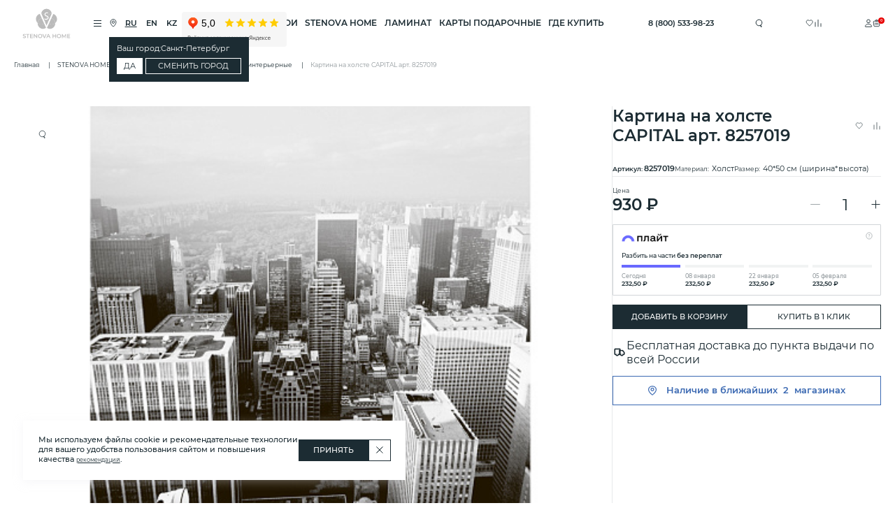

--- FILE ---
content_type: text/html; charset=utf-8
request_url: https://www.stenova.ru/stenova-home/predmety-interera/interior-paintings/kartina_na_kholste_capital_art_8257019/
body_size: 27372
content:

<!DOCTYPE html>
<html lang="ru">
    <head>
        <meta charset="UTF-8">
        <meta http-equiv="X-UA-Compatible" content="IE=edge">
        <meta name="viewport" content="width=device-width, initial-scale=1.0">

        <script>
            var isIE = window.navigator.userAgent.indexOf('MSIE ') > -1
                || window.navigator.userAgent.indexOf('Trident/') > -1;

            if (isIE) {
                document.location.href = document.location.protocol + "//" + window.location.hostname + '/ie.html'
            }
        </script>
        <script>
            window.INLINE_SVG_REVISION = 1765968843;
            window.SITE_DIR = '/';
        </script>
        <script async src="/local/templates/stenova/js/build/svgUse.503464cdf8900be270a6.js"></script>


        <meta name="format-detection" content="telephone=no">
                    <meta name="facebook-domain-verification" content="q4iiwllnk6h14kz4nxx72grxoaictc"/>
            <meta name="google-site-verification" content="oW_ToR2_69KYZ3ht8yGclMCJy-rJ05CWIHyyXgAbMJM"/>
        
        <link rel="preload" href="/local/templates/stenova/css/mainLoader.css?1678964964" as="style" onload="this.rel='stylesheet'">

        <link rel="preload" href="/local/templates/stenova/fonts/Montserrat-Regular.woff2" as="font" type="font/woff2" crossorigin>
        <link rel="preload" href="/local/templates/stenova/fonts/Montserrat-SemiBold.woff2" as="font" type="font/woff2" crossorigin>
        <link rel="preload" href="/local/templates/stenova/fonts/Montserrat-Light.woff2" as="font" type="font/woff2" crossorigin>
        <link rel="preload" href="/local/templates/stenova/fonts/Montserrat-Medium.woff2" as="font" type="font/woff2" crossorigin>
        <link rel="preload" href="/local/templates/stenova/css/main.min.css?1765968843" as="style" onload="this.rel='stylesheet'">
        <noscript>
            <link rel="stylesheet" href="/local/templates/stenova/css/main.min.css?1765968843">
        </noscript>
        <link href="/local/templates/stenova/img/apple-favicon64.png" rel="apple-touch-icon">
        <link rel="shortcut icon" href="/local/templates/stenova/img/favicon32.png">
        <link rel="icon" type="image/png" sizes="32x32" href="/local/templates/stenova/img/favicon32.png">
        <link rel="icon" type="image/png" sizes="64x64" href="/local/templates/stenova/img/favicon64.png">
        <link rel="icon" type="image/png" sizes="128x128" href="/local/templates/stenova/img/favicon128.png">

        <title>
            Купить картина на холсте capital арт. 8257019, цвет: , материал: Холст        </title>

        <script data-skip-moving="true">window.APP = {"SESSID":"b14f034c7ebb2bcfa796e2753391fce7","BASKET":[],"FAVORITES":[],"COMPARE":[]}; </script>

        <meta name="description" content="Предлагаем выбрать и купить картина на холсте capital арт. 8257019, цвет: , материал: Холст от производителя Stenova Home" />
<link rel="canonical" href="https://www.stenova.ru/stenova-home/predmety-interera/interior-paintings/kartina_na_kholste_capital_art_8257019/" />
<link href="/bitrix/js/ui/design-tokens/dist/ui.design-tokens.min.css?173675280323463" type="text/css"  rel="stylesheet" />
<link href="/bitrix/js/ui/fonts/opensans/ui.font.opensans.min.css?16686710272320" type="text/css"  rel="stylesheet" />
<link href="/bitrix/js/main/popup/dist/main.popup.bundle.min.css?173675308126589" type="text/css"  rel="stylesheet" />
<link href="/bitrix/css/wizart/style-homepage.css?1668670985120" type="text/css"  rel="stylesheet" />
<link href="/bitrix/cache/css/s1/stenova/template_c4a21316349eaeed59acb3f7f7c42ed7/template_c4a21316349eaeed59acb3f7f7c42ed7_v1.css?17641862922395" type="text/css"  data-template-style="true" rel="stylesheet" />
<script>if(!window.BX)window.BX={};if(!window.BX.message)window.BX.message=function(mess){if(typeof mess==='object'){for(let i in mess) {BX.message[i]=mess[i];} return true;}};</script>
<script>(window.BX||top.BX).message({"JS_CORE_LOADING":"Загрузка...","JS_CORE_NO_DATA":"- Нет данных -","JS_CORE_WINDOW_CLOSE":"Закрыть","JS_CORE_WINDOW_EXPAND":"Развернуть","JS_CORE_WINDOW_NARROW":"Свернуть в окно","JS_CORE_WINDOW_SAVE":"Сохранить","JS_CORE_WINDOW_CANCEL":"Отменить","JS_CORE_WINDOW_CONTINUE":"Продолжить","JS_CORE_H":"ч","JS_CORE_M":"м","JS_CORE_S":"с","JSADM_AI_HIDE_EXTRA":"Скрыть лишние","JSADM_AI_ALL_NOTIF":"Показать все","JSADM_AUTH_REQ":"Требуется авторизация!","JS_CORE_WINDOW_AUTH":"Войти","JS_CORE_IMAGE_FULL":"Полный размер"});</script>

<script src="/bitrix/js/main/core/core.min.js?1736753071225181"></script>

<script>BX.Runtime.registerExtension({"name":"main.core","namespace":"BX","loaded":true});</script>
<script>BX.setJSList(["\/bitrix\/js\/main\/core\/core_ajax.js","\/bitrix\/js\/main\/core\/core_promise.js","\/bitrix\/js\/main\/polyfill\/promise\/js\/promise.js","\/bitrix\/js\/main\/loadext\/loadext.js","\/bitrix\/js\/main\/loadext\/extension.js","\/bitrix\/js\/main\/polyfill\/promise\/js\/promise.js","\/bitrix\/js\/main\/polyfill\/find\/js\/find.js","\/bitrix\/js\/main\/polyfill\/includes\/js\/includes.js","\/bitrix\/js\/main\/polyfill\/matches\/js\/matches.js","\/bitrix\/js\/ui\/polyfill\/closest\/js\/closest.js","\/bitrix\/js\/main\/polyfill\/fill\/main.polyfill.fill.js","\/bitrix\/js\/main\/polyfill\/find\/js\/find.js","\/bitrix\/js\/main\/polyfill\/matches\/js\/matches.js","\/bitrix\/js\/main\/polyfill\/core\/dist\/polyfill.bundle.js","\/bitrix\/js\/main\/core\/core.js","\/bitrix\/js\/main\/polyfill\/intersectionobserver\/js\/intersectionobserver.js","\/bitrix\/js\/main\/lazyload\/dist\/lazyload.bundle.js","\/bitrix\/js\/main\/polyfill\/core\/dist\/polyfill.bundle.js","\/bitrix\/js\/main\/parambag\/dist\/parambag.bundle.js"]);
</script>
<script>BX.Runtime.registerExtension({"name":"ui.design-tokens","namespace":"window","loaded":true});</script>
<script>BX.Runtime.registerExtension({"name":"ui.fonts.opensans","namespace":"window","loaded":true});</script>
<script>BX.Runtime.registerExtension({"name":"main.popup","namespace":"BX.Main","loaded":true});</script>
<script>BX.Runtime.registerExtension({"name":"popup","namespace":"window","loaded":true});</script>
<script>(window.BX||top.BX).message({"LANGUAGE_ID":"ru","FORMAT_DATE":"DD.MM.YYYY","FORMAT_DATETIME":"DD.MM.YYYY HH:MI:SS","COOKIE_PREFIX":"BITRIX_SM","SERVER_TZ_OFFSET":"10800","UTF_MODE":"Y","SITE_ID":"s1","SITE_DIR":"\/","USER_ID":"","SERVER_TIME":1766661983,"USER_TZ_OFFSET":0,"USER_TZ_AUTO":"Y","bitrix_sessid":"b14f034c7ebb2bcfa796e2753391fce7"});</script>


<script src="/bitrix/js/main/popup/dist/main.popup.bundle.min.js?173675308165924"></script>
<script>BX.setJSList(["\/local\/templates\/stenova\/components\/stenova\/catalog.element\/home_fact\/script.js","\/local\/components\/stenova\/search.title\/script.js"]);</script>
<script>BX.setCSSList(["\/local\/templates\/stenova\/components\/stenova\/search.title\/fact.search\/style.css"]);</script>
<script defer id='wizart-homepage' data-params='{"token":"txeoHnxFjEAbBQ8tfJmXT1CDcFtC6fQJU3tVpMEAoifPeJRUtnmVMWK6wOA1","switch_on_homepage":"Y","title":"\u041f\u0440\u0438\u043c\u0435\u0440\u0438\u0442\u044c \u043d\u0430 \u043c\u043e\u0438 \u0441\u0442\u0435\u043d\u044b","tooltip_disable":"","tooltip_title":"\u041f\u043e\u0441\u043c\u043e\u0442\u0440\u0435\u0442\u044c \u0443 \u0441\u0435\u0431\u044f \u0432 \u0438\u043d\u0442\u0435\u0440\u044c\u0435\u0440\u0435!","tooltip_position":"top","glitter_disable":"","background_color":"#3b69b2","color":"#FFFFFF","width":"500px","height":"50px","fontSize":"","custom_class":"wizart-homepage","border":"50px","border_css":"","image_homepage":"","element_iframe_homepage":"body","insert_element_iframe_homepage":"append","compact":"","tutorial":"","tutorial_delay":"","onload_callback":"","on_close_callback":""}'></script>



<script  src="/bitrix/cache/js/s1/stenova/template_b215f6667772f505d2e4a53eca3dd026/template_b215f6667772f505d2e4a53eca3dd026_v1.js?17641862949931"></script>
<script  src="/bitrix/cache/js/s1/stenova/page_384afa1b7282f682c97b30c469b65d97/page_384afa1b7282f682c97b30c469b65d97_v1.js?17641862947164"></script>
<script>var _ba = _ba || []; _ba.push(["aid", "701f64aa21c9145355c8605da62918b8"]); _ba.push(["host", "www.stenova.ru"]); (function() {var ba = document.createElement("script"); ba.type = "text/javascript"; ba.async = true;ba.src = (document.location.protocol == "https:" ? "https://" : "http://") + "bitrix.info/ba.js";var s = document.getElementsByTagName("script")[0];s.parentNode.insertBefore(ba, s);})();</script>


        <meta name="google-site-verification" content="3DOhuBYGdkCCpfqYUVjLwNQoaeXWS-wGdiLmSZprUyA" />
        <script type="application/javascript" src="/local/templates/stenova/js/floating-button.min.js"></script>


        <link rel="preconnect" href="https://cdn.diginetica.net/">
        <script type="text/javascript"> var digiScript = document.createElement('script');
            digiScript.src = '//cdn.diginetica.net/6884/client.js';
            digiScript.defer = true;
            digiScript.async = true;
            document.head.appendChild(digiScript);
        </script>
                    <!-- Yandex.Metrika counter -->
<script>
    (function (m, e, t, r, i, k, a) {
        m[i] = m[i] || function () {
            (m[i].a = m[i].a || []).push(arguments)
        };
        m[i].l = 1 * new Date();
        for (var j = 0; j < document.scripts.length; j++) {
            if (document.scripts[j].src === r) {
                return;
            }
        }
        k = e.createElement(t), a = e.getElementsByTagName(t)[0], k.async = 1, k.src = r, a.parentNode.insertBefore(k, a)
    })
        (window, document, "script", "https://mc.yandex.ru/metrika/tag.js", "ym");
    ym(25098083, "init", {
        clickmap: true,
        trackLinks: true,
        accurateTrackBounce: true,
        webvisor: true,
        ecommerce: "dataLayer"
    });
</script>
<noscript>
    <div>
        <img src="https://mc.yandex.ru/watch/25098083" style="position:absolute; left:-9999px;" alt="" />
    </div>
</noscript>
<!-- /Yandex.Metrika counter -->                
        <meta property="og:title" content="Купить картина на холсте capital арт. 8257019, цвет: , материал: Холст">
        <meta property="og:url" content="https://www.stenova.ru/stenova-home/predmety-interera/interior-paintings/kartina_na_kholste_capital_art_8257019/">
        <meta property="og:description" content="Предлагаем выбрать и купить картина на холсте capital арт. 8257019, цвет: , материал: Холст от производителя Stenova Home">
        <meta property="og:type" content="website">
        <meta property="og:image" content="https://www.stenova.ru/https://cdn.stenova.ru/iblock/211/g1g9c9ioje4klp14kckqf0vvxbhpfh0d.jpg"/>
    </head>
<body class="detail-body">
    <div class="loader-wrap js-loader-wrap ">
        <div class="loader">
            <div class="loader-container">
                <div></div>
                <div></div>
                <div></div>
                <div></div>
                <div></div>
            </div>
        </div>
    </div>


<div class="wrapper wrapper--pt-130">
    <header class="header header--mb-0 default-container">
    <nav class="navigation">
        <div class="navigation__fixed js-navigation">
            <div id="panel">
                            </div>
            <div class="default-container navigation__container">
                <div class="navigation__wrapper">
                    <div class="navigation__info">
                                                <a href="/stenova-home/" class="navigation__link-logo" title="Stenova Home">
                            <svg class="navigation__logo">
                                <use href="/local/templates/stenova/sprite.svg#stenova-home-logo"></use>
                            </svg>
                        </a>
                                                <button class="button navigation__burger js-open-burger-menu">
                            <span class="navigation__burger-line"></span>
                            <span class="navigation__burger-line"></span>
                            <span class="navigation__burger-line"></span>
                        </button>
                                                    <a href="/profile/" title="Профиль" class="button navigation__button navigation__profile">
                                                                    <svg class="navigation__icon">
                                        <use href="/local/templates/stenova/sprite.svg#user"></use>
                                    </svg>
                                                            </a>
                                                <div title="Местоположение" class="button navigation__geoposition js-dialog-cities-button">
    <svg class="navigation__icon">
        <use href="/local/templates/stenova/sprite.svg#pin"></use>
    </svg>
        <div
        class="geoposition-popup js-geoposition-popup"
        aria-hidden="false"
        aria-haspopup="true"
    >
        <div class="geoposition-popup__container">
            <span class="geoposition-popup__text">Ваш город:</span>
            <span class="geoposition-popup__text js-geoposition-popup-city">Санкт-Петербург</span>
        </div>
        <div class="geoposition-popup__buttons">
            <button
                class="button geoposition-popup__button geoposition-popup__button--primary js-geoposition-popup-close">
                Да            </button>
            <button class="button geoposition-popup__button js-geoposition-popup-close js-dialog-cities-button">
                Сменить город            </button>
        </div>
    </div>
</div>                        
<div class="navigation-language">
            <label class="navigation-language__item">
            <input checked                class="navigation-language__radio js-language-radio"
                value="RU"
                type="radio" name="languages-desk">
            <span class="navigation-language__text">
                RU            </span>
        </label>
            <label class="navigation-language__item">
            <input onclick="location.href='https://www.en.stenova.ru'"                class="navigation-language__radio js-language-radio"
                value="EN"
                type="radio" name="languages-desk">
            <span class="navigation-language__text">
                EN            </span>
        </label>
            <label class="navigation-language__item">
            <input onclick="location.href='https://www.stenova.kz'"                class="navigation-language__radio js-language-radio"
                value="KZ"
                type="radio" name="languages-desk">
            <span class="navigation-language__text">
                KZ            </span>
        </label>
    </div>
                       <div class="yandex-reviews tooltip js-tooltip">                        
                           <div class="yandex-reviews__wrapper tooltip__text">
                               <iframe src="https://yandex.ru/sprav/widget/rating-badge/181527973460?type=rating" width="150" height="50" frameborder="0"></iframe>
                           </div>
                           <div class="tooltip__popup">
                                <div class="arrow"></div>
                                <p class="tooltip__popup-text">
                                    Рейтинг магазина
                                </p>
                            </div>
                       </div>
                    </div>
                    <ul class="navigation-list">
            <li class="navigation-list__item js-navigation-dropdown-item"
            id="bx_3218110189_36797">
            <a href="/catalog/" class="navigation-list__link" title="ОБОИ"
                >
                ОБОИ            </a>
                            <div class="navigation-dropdown js-navigation-dropdown">
                                            <ul class="navigation-dropdown__list navigation-dropdown__list--col">
                                                            <li class="navigation-dropdown__list-item">
                                    <a href="/oboi/new/" class="navigation-dropdown__list-link" title="Новинки">
                                                                                    <img src="/upload/grain.tables/20d/lcfz00wy479vkbp6axhdcg2bzubolc1u.svg" alt="Новинки">
                                                                                <span>Новинки </span>
                                    </a>
                                </li>
                                                            <li class="navigation-dropdown__list-item">
                                    <a href="/oboi/" class="navigation-dropdown__list-link" title="Популярные коллекции">
                                                                                    <img src="/upload/grain.tables/be7/lx0zfnonvlfbwwuepeit9v42yqjphre1.svg" alt="Популярные коллекции">
                                                                                <span>Популярные коллекции </span>
                                    </a>
                                </li>
                                                            <li class="navigation-dropdown__list-item">
                                    <a href="/styles/" class="navigation-dropdown__list-link" title="Поиск обоев по стилю">
                                                                                    <img src="/upload/grain.tables/a98/u1a64lrjb2nk68bp9ak1sxu2zdu8e2ag.svg" alt="Поиск обоев по стилю">
                                                                                <span>Поиск обоев по стилю </span>
                                    </a>
                                </li>
                                                            <li class="navigation-dropdown__list-item">
                                    <a href="https://pim-client.wizart.ai/fitting-room?api_token=txeoHnxFjEAbBQ8tfJmXT1CDcFtC6fQJU3tVpMEAoifPeJRUtnmVMWK6wOA1&bba=true" class="navigation-dropdown__list-link" title="Примерить на мои стены">
                                                                                    <img src="/upload/grain.tables/7f1/25h8lre7k2erlmmlq7ssqd0lyjndaphq.svg" alt="Примерить на мои стены">
                                                                                <span>Примерить на мои стены </span>
                                    </a>
                                </li>
                                                            <li class="navigation-dropdown__list-item">
                                    <a href="/oboi/vse/" class="navigation-dropdown__list-link" title="Все обои">
                                                                                    <img src="/upload/grain.tables/bde/kjdrqf5fbvexsaco1bhjzb6wm511fen4.svg" alt="Все обои">
                                                                                <span>Все обои </span>
                                    </a>
                                </li>
                                                    </ul>
                                                                <div class="navigation-dropdown__cards">
                                                            <div class="navigation-dropdown__card">
                                    <a class="navigation-dropdown__card-link" href="/oboi/" title="Обои каталог">
                                        <picture>
                                            <source srcset="/upload/grain.tables/09d/25xvwkez3swtb3hz8qujbblq8nviw0x2.jpg" type="image/webp">
                                            <img class="navigation-dropdown__card-image"
                                                src="/upload/grain.tables/09d/25xvwkez3swtb3hz8qujbblq8nviw0x2.jpg"
                                                alt="Обои каталог"
                                                title="Обои каталог"
                                                loading="lazy">
                                        </picture>
                                        <div class="navigation-dropdown__card-dimmer">
                                            <div class="navigation-dropdown__card-container">
                                                <div class="navigation-dropdown__card-name">
                                                    Обои каталог                                                </div>
                                            </div>
                                        </div>
                                    </a>
                                </div>
                                                            <div class="navigation-dropdown__card">
                                    <a class="navigation-dropdown__card-link" href="/oboi/new/" title="Новинки">
                                        <picture>
                                            <source srcset="/upload/grain.tables/49e/ce9e60ej8tis5e6eohz561o4klfq1tb3.jpg" type="image/webp">
                                            <img class="navigation-dropdown__card-image"
                                                src="/upload/grain.tables/49e/ce9e60ej8tis5e6eohz561o4klfq1tb3.jpg"
                                                alt="Новинки"
                                                title="Новинки"
                                                loading="lazy">
                                        </picture>
                                        <div class="navigation-dropdown__card-dimmer">
                                            <div class="navigation-dropdown__card-container">
                                                <div class="navigation-dropdown__card-name">
                                                    Новинки                                                </div>
                                            </div>
                                        </div>
                                    </a>
                                </div>
                                                            <div class="navigation-dropdown__card">
                                    <a class="navigation-dropdown__card-link" href="/oboi-stenova/accessories/" title="Клей и инструменты">
                                        <picture>
                                            <source srcset="/upload/grain.tables/245/rox03z11s4pyzb1gisq0pju4ziiupm79.JPG" type="image/webp">
                                            <img class="navigation-dropdown__card-image"
                                                src="/upload/grain.tables/245/rox03z11s4pyzb1gisq0pju4ziiupm79.JPG"
                                                alt="Клей и инструменты"
                                                title="Клей и инструменты"
                                                loading="lazy">
                                        </picture>
                                        <div class="navigation-dropdown__card-dimmer">
                                            <div class="navigation-dropdown__card-container">
                                                <div class="navigation-dropdown__card-name">
                                                    Клей и инструменты                                                </div>
                                            </div>
                                        </div>
                                    </a>
                                </div>
                                                            <div class="navigation-dropdown__card">
                                    <a class="navigation-dropdown__card-link" href="/niceprice/" title="Приятные цены">
                                        <picture>
                                            <source srcset="/upload/grain.tables/606/klxg9paqhd8iv2edjk17pkd4z11chfic.jpg" type="image/webp">
                                            <img class="navigation-dropdown__card-image"
                                                src="/upload/grain.tables/606/klxg9paqhd8iv2edjk17pkd4z11chfic.jpg"
                                                alt="Приятные цены"
                                                title="Приятные цены"
                                                loading="lazy">
                                        </picture>
                                        <div class="navigation-dropdown__card-dimmer">
                                            <div class="navigation-dropdown__card-container">
                                                <div class="navigation-dropdown__card-name">
                                                    Приятные цены                                                </div>
                                            </div>
                                        </div>
                                    </a>
                                </div>
                                                    </div>
                                                        </div>
                    </li>
            <li class="navigation-list__item js-navigation-dropdown-item"
            id="bx_3218110189_36798">
            <a href="/stenova-home/" class="navigation-list__link" title="STENOVA HOME"
                >
                STENOVA HOME            </a>
                            <div class="navigation-dropdown js-navigation-dropdown">
                                            <ul class="navigation-dropdown__list ">
                                                            <li class="navigation-dropdown__list-item">
                                    <a href="/stenova-home/aromaty-dlya-doma/" class="navigation-dropdown__list-link" title="Ароматы для дома">
                                                                                    <img src="/upload/grain.tables/f92/z98794my8vu9cqzk11beatsqtb71ygif.svg" alt="Ароматы для дома">
                                                                                <span>Ароматы для дома </span>
                                    </a>
                                </li>
                                                            <li class="navigation-dropdown__list-item">
                                    <a href="/stenova-home/new/" class="navigation-dropdown__list-link" title="Новинки">
                                                                                    <img src="/upload/grain.tables/d9c/hvyer7lka0d6cuj4kpxl6wofbf3eq3e3.svg" alt="Новинки">
                                                                                <span>Новинки </span>
                                    </a>
                                </li>
                                                            <li class="navigation-dropdown__list-item">
                                    <a href="/stenova-home/vannaya-komnata/" class="navigation-dropdown__list-link" title="Ванная комната">
                                                                                    <img src="/upload/grain.tables/125/kkq60ub7h6b41f3bpphancr1tzl8m1t0.svg" alt="Ванная комната">
                                                                                <span>Ванная комната </span>
                                    </a>
                                </li>
                                                            <li class="navigation-dropdown__list-item">
                                    <a href="/stenova-home/spalnya/" class="navigation-dropdown__list-link" title="Спальня">
                                                                                    <img src="/upload/grain.tables/de3/3vc01chwrap6ygqqgjcz3zpn3p7nd2xe.svg" alt="Спальня">
                                                                                <span>Спальня </span>
                                    </a>
                                </li>
                                                            <li class="navigation-dropdown__list-item">
                                    <a href="/stenova-home/predmety-interera/" class="navigation-dropdown__list-link" title="Предметы интерьера">
                                                                                    <img src="/upload/grain.tables/5c7/w8gfbure0ug91f3mpsy8o42bb1fc0zkk.svg" alt="Предметы интерьера">
                                                                                <span>Предметы интерьера </span>
                                    </a>
                                </li>
                                                            <li class="navigation-dropdown__list-item">
                                    <a href="/stenova-home/stolovaya/" class="navigation-dropdown__list-link" title="Столовая и кухня">
                                                                                    <img src="/upload/grain.tables/af4/mjnj28884ui75nskojqaa1yyvfym0d0k.svg" alt="Столовая и кухня">
                                                                                <span>Столовая и кухня </span>
                                    </a>
                                </li>
                                                            <li class="navigation-dropdown__list-item">
                                    <a href="/stenova-home/predmety-interera/chasy/ " class="navigation-dropdown__list-link" title="Часы">
                                                                                    <img src="/upload/grain.tables/e53/z2nrmvzxllsf8lkw5aqh04osdtepyzg4.svg" alt="Часы">
                                                                                <span>Часы </span>
                                    </a>
                                </li>
                                                            <li class="navigation-dropdown__list-item">
                                    <a href="/stenova-home/suvenirnaya-produktsiya/" class="navigation-dropdown__list-link" title="Сувенирная продукция">
                                                                                    <img src="/upload/grain.tables/8d2/bzx1ocat1kkd0v7nub2r3xbisi3ibj98.svg" alt="Сувенирная продукция">
                                                                                <span>Сувенирная продукция </span>
                                    </a>
                                </li>
                                                            <li class="navigation-dropdown__list-item">
                                    <a href="/stenova-home/predmety-interera/interior-paintings/" class="navigation-dropdown__list-link" title="Картины интерьерные">
                                                                                    <img src="/upload/grain.tables/e63/lj8xybwlbxqv9s7z0qz3a5aoi61mzcoz.svg" alt="Картины интерьерные">
                                                                                <span>Картины интерьерные </span>
                                    </a>
                                </li>
                                                            <li class="navigation-dropdown__list-item">
                                    <a href="/stenova-home/nice-price/" class="navigation-dropdown__list-link" title="Приятные цены">
                                                                                    <img src="/upload/grain.tables/82e/jo6keaaj0rwv7qhaq18r373l4axlbvwn.svg" alt="Приятные цены">
                                                                                <span>Приятные цены </span>
                                    </a>
                                </li>
                                                    </ul>
                                                                                    <div class="navigation-dropdown__categories">
                                                            <div class="navigation-dropdown__category">
                                    <a class="navigation-dropdown__category-link" href="/stenova-home/spalnya/" title="Текстиль для спальни">
                                        <div class="navigation-dropdown__category-container">
                                            <picture>
                                                <source srcset="/upload/grain.tables/e48/mekex2p3de531e3lclhcbi5xm9497ryu.png" type="image/webp">
                                                <img class="navigation-dropdown__category-image"
                                                    src="/upload/grain.tables/e48/mekex2p3de531e3lclhcbi5xm9497ryu.png"
                                                    alt="Текстиль для спальни"
                                                    title="Текстиль для спальни"
                                                    loading="lazy">
                                            </picture>
                                        </div>
                                        <p class="navigation-dropdown__category-name">Текстиль для спальни</p>
                                    </a>
                                </div>
                                                            <div class="navigation-dropdown__category">
                                    <a class="navigation-dropdown__category-link" href="/stenova-home/vannaya-komnata/" title="Полотенца для ванной комнаты">
                                        <div class="navigation-dropdown__category-container">
                                            <picture>
                                                <source srcset="/upload/grain.tables/90e/av2jwkcbel71edxer5iq1xl6xzyvptpd.png" type="image/webp">
                                                <img class="navigation-dropdown__category-image"
                                                    src="/upload/grain.tables/90e/av2jwkcbel71edxer5iq1xl6xzyvptpd.png"
                                                    alt="Полотенца для ванной комнаты"
                                                    title="Полотенца для ванной комнаты"
                                                    loading="lazy">
                                            </picture>
                                        </div>
                                        <p class="navigation-dropdown__category-name">Полотенца для ванной комнаты</p>
                                    </a>
                                </div>
                                                            <div class="navigation-dropdown__category">
                                    <a class="navigation-dropdown__category-link" href="/stenova-home/aromaty-dlya-doma/" title="Ароматы для дома">
                                        <div class="navigation-dropdown__category-container">
                                            <picture>
                                                <source srcset="/upload/grain.tables/d1f/8rn7ept06arr2sgd4fh0kzfgtl8jpvx7.png" type="image/webp">
                                                <img class="navigation-dropdown__category-image"
                                                    src="/upload/grain.tables/d1f/8rn7ept06arr2sgd4fh0kzfgtl8jpvx7.png"
                                                    alt="Ароматы для дома"
                                                    title="Ароматы для дома"
                                                    loading="lazy">
                                            </picture>
                                        </div>
                                        <p class="navigation-dropdown__category-name">Ароматы для дома</p>
                                    </a>
                                </div>
                                                    </div>
                                    </div>
                    </li>
            <li class="navigation-list__item"
            id="bx_3218110189_78468">
            <a href="/laminat/" class="navigation-list__link" title="ЛАМИНАТ"
                >
                ЛАМИНАТ            </a>
                    </li>
            <li class="navigation-list__item"
            id="bx_3218110189_36799">
            <a href="/gift_cards/" class="navigation-list__link" title="Карты подарочные"
                >
                Карты подарочные            </a>
                    </li>
            <li class="navigation-list__item"
            id="bx_3218110189_36800">
            <a href="/geografiya-prodazh/brand-store/" class="navigation-list__link" title="Где купить"
                data-gtag="click_where_to_buy" >
                Где купить            </a>
                    </li>
    </ul>                    <div class="navigation__controls">
                        <div class="burger-menu__phone">
                            <a href="tel:88005339823" title="8 (800) 533-98-23">8&#160;(800)&#160;533-98-23</a>
                        </div>

                        <button title="Поиск" class="button navigation__button js-dialog-search-button">
                            <svg class="navigation__icon">
                                <use href="/local/templates/stenova/sprite.svg#search"></use>
                            </svg>
                        </button>
                        <div class="navigation__user-actions">
                            <a title="Избранное" href="/favorites/" class="button navigation__button">
                                <svg class="navigation__icon">
                                    <use href="/local/templates/stenova/sprite.svg#faivorites"></use>
                                </svg>
                                <span class="navigation__button-count js-favorites-button-count hidden">
                                    0                                </span>
                            </a>
                                                        <a href="/compare/" title="Сравнение" class="button navigation__button">
                                <svg class="navigation__icon">
                                    <use href="/local/templates/stenova/sprite.svg#compare"></use>
                                </svg>
                                <span class="navigation__button-count js-compare-button-count hidden">
                                    0                                </span>
                            </a>
                        </div>
                                                    <div class="navigation__user-info">
                                <div class="js-navigation-dropdown-item">
                                    <a href="/profile/" title="Профиль" class="button navigation__button navigation__button--user">
                                                                                    <svg class="navigation__icon">
                                                <use href="/local/templates/stenova/sprite.svg#user"></use>
                                            </svg>
                                                                            </a>

                                                                    </div>

                                                                    <a href="/cart/" title="Корзина" class="button navigation__button">
                                        <svg class="navigation__icon">
                                            <use href="/local/templates/stenova/sprite.svg#basket"></use>
                                        </svg>
                                        <span class="navigation__button-count js-basket-button-count">
                                            0                                        </span>
                                    </a>
                                                            </div>
                                            </div>
                </div>
                <div class="navigation__links-mobile-container">
    <div class="navigation__links-mobile">
        <ul class="navigation__list-mobile">
                            <li class="navigation__list-mobile-item">
                    <a class="navigation__list-mobile-link" href="/catalog/" title="ОБОИ"
                       >
                        ОБОИ                    </a>
                </li>
                            <li class="navigation__list-mobile-item">
                    <a class="navigation__list-mobile-link" href="/stenova-home/" title="STENOVA HOME"
                       >
                        STENOVA HOME                    </a>
                </li>
                            <li class="navigation__list-mobile-item">
                    <a class="navigation__list-mobile-link" href="/laminat/" title="ЛАМИНАТ"
                       >
                        ЛАМИНАТ                    </a>
                </li>
                            <li class="navigation__list-mobile-item">
                    <a class="navigation__list-mobile-link" href="/gift_cards/" title="Карты подарочные"
                       >
                        Карты подарочные                    </a>
                </li>
                            <li class="navigation__list-mobile-item">
                    <a class="navigation__list-mobile-link" href="/geografiya-prodazh/brand-store/" title="Где купить"
                       data-gtag="click_where_to_buy">
                        Где купить                    </a>
                </li>
                    </ul>
    </div>
</div>
            </div>
        </div>
        <div class="navigation__controls-mobile">
            <button class="button navigation__button js-dialog-search-button">
                <svg class="navigation__icon">
                    <use href="/local/templates/stenova/sprite.svg#search"></use>
                </svg>
            </button>
            <a href="/favorites/" class="button navigation__button" title="Избранное">
                <svg class="navigation__icon">
                    <use href="/local/templates/stenova/sprite.svg#faivorites"></use>
                </svg>
                <span class="navigation__button-count js-favorites-button-count hidden">
                    0                </span>
            </a>
            <a href="/compare/" class="button navigation__button" title="Список сравнения">
                <svg class="navigation__icon">
                    <use href="/local/templates/stenova/sprite.svg#compare"></use>
                </svg>
                <span class="navigation__button-count js-compare-button-count hidden">
                    0                </span>
            </a>
                            <a href="/cart/" class="button navigation__button" title="Корзина">
                    <svg class="navigation__icon">
                        <use href="/local/templates/stenova/sprite.svg#basket"></use>
                    </svg>
                    <span class="navigation__button-count js-basket-button-count">
                        0                    </span>
                </a>
                    </div>
    </nav>
    <div role="menu" aria-haspopup="menu" aria-hidden="true" class="burger-menu js-burger-menu">
        <div class="burger-menu__background js-burger-menu-background"></div>
        <aside class="burger-menu__aside">
            <div class="burger-menu__header">
                <button class="button burger-menu__close js-close-burger-menu">
                    <svg class="burger-menu__close-icon">
                        <use href="/local/templates/stenova/sprite.svg#close"></use>
                    </svg>
                </button>
                
<div class="navigation-language">
            <label class="navigation-language__item">
            <input checked                class="navigation-language__radio js-language-radio"
                value="RU"
                type="radio" name="languages">
            <span class="navigation-language__text">
                RU            </span>
        </label>
            <label class="navigation-language__item">
            <input onclick="location.href='https://www.en.stenova.ru'"                class="navigation-language__radio js-language-radio"
                value="EN"
                type="radio" name="languages">
            <span class="navigation-language__text">
                EN            </span>
        </label>
            <label class="navigation-language__item">
            <input onclick="location.href='https://www.stenova.kz'"                class="navigation-language__radio js-language-radio"
                value="KZ"
                type="radio" name="languages">
            <span class="navigation-language__text">
                KZ            </span>
        </label>
    </div>
                <div class="yandex-reviews mobile">
                    <div class="yandex-reviews__wrapper">
                        <iframe src="https://yandex.ru/sprav/widget/rating-badge/181527973460?type=rating" width="150" height="50" frameborder="0"></iframe>
                    </div>
                </div>
                <div class="burger-menu__header-container">
                                        <div class="button burger-menu__header-geoposition js-dialog-cities-button">
                        <svg class="burger-menu__header-icon">
                            <use href="/local/templates/stenova/sprite.svg#pin"></use>
                        </svg>
                        <div class="geoposition-popup js-geoposition-popup" aria-hidden="true" aria-haspopup="true">
                            <div class="geoposition-popup__container">
                                <span class="geoposition-popup__text">
                                    Ваш город:                                </span>
                                <span class="geoposition-popup__text js-geoposition-popup-city">
                                    Санкт-Петербург                                </span>
                            </div>
                            <div class="geoposition-popup__buttons">
                                <button class="button geoposition-popup__button geoposition-popup__button--primary js-geoposition-popup-close">
                                    Да                                </button>
                                <button class="button geoposition-popup__button js-geoposition-popup-close js-dialog-cities-button">
                                    Нет                                </button>
                            </div>
                        </div>
                    </div>
                                    </div>
            </div>

            <div class="burger-menu__phone mobile">
                <a href="tel:88005339823" title="8 (800) 533-98-23">8&#160;(800)&#160;533-98-23</a>
            </div>

            <nav class="burger-menu__navigation">
    <dl class="burger-menu__list">
                    <dt class="burger-menu__list-title">
                Где купить            </dt>
            <dd class="burger-menu__list-item" id="bx_1373509569_36819">
                <ul class="burger-menu__sub-list">
                                            <li class="burger-menu__sub-list-item">
                            <a class="burger-menu__sub-list-link" href="/geografiya-prodazh/brand-store/" title="Фирменные магазины">
                                Фирменные магазины                            </a>
                        </li>
                                            <li class="burger-menu__sub-list-item">
                            <a class="burger-menu__sub-list-link" href="/geografiya-prodazh/dealers/" title="Оптовые продажи">
                                Оптовые продажи                            </a>
                        </li>
                                            <li class="burger-menu__sub-list-item">
                            <a class="burger-menu__sub-list-link" href="/geografiya-prodazh/shops/" title="Розничные магазины">
                                Розничные магазины                            </a>
                        </li>
                                            <li class="burger-menu__sub-list-item">
                            <a class="burger-menu__sub-list-link" href="/geografiya-prodazh/internet-magazin/" title="Интернет-магазин">
                                Интернет-магазин                            </a>
                        </li>
                                    </ul>
            </dd>
                    <dt class="burger-menu__list-title">
                О нас            </dt>
            <dd class="burger-menu__list-item" id="bx_1373509569_36820">
                <ul class="burger-menu__sub-list">
                                            <li class="burger-menu__sub-list-item">
                            <a class="burger-menu__sub-list-link" href="/about-company/" title="О компании">
                                О компании                            </a>
                        </li>
                                            <li class="burger-menu__sub-list-item">
                            <a class="burger-menu__sub-list-link" href="/news/" title="Новости">
                                Новости                            </a>
                        </li>
                                            <li class="burger-menu__sub-list-item">
                            <a class="burger-menu__sub-list-link" href="/contacts/" title="Контакты">
                                Контакты                            </a>
                        </li>
                                    </ul>
            </dd>
                    <dt class="burger-menu__list-title">
                Для покупателей            </dt>
            <dd class="burger-menu__list-item" id="bx_1373509569_36821">
                <ul class="burger-menu__sub-list">
                                            <li class="burger-menu__sub-list-item">
                            <a class="burger-menu__sub-list-link" href="/usloviya-i-sroki-dostavki/" title="Условия и срок доставки">
                                Условия и срок доставки                            </a>
                        </li>
                                            <li class="burger-menu__sub-list-item">
                            <a class="burger-menu__sub-list-link" href="/terms_of_purchase/" title="Условия покупки">
                                Условия покупки                            </a>
                        </li>
                                            <li class="burger-menu__sub-list-item">
                            <a class="burger-menu__sub-list-link" href="/pretenzii-vozvrat-i-obmen-tovara/" title="Претензии, возвраты и обмены">
                                Претензии, возвраты и обмены                            </a>
                        </li>
                                            <li class="burger-menu__sub-list-item">
                            <a class="burger-menu__sub-list-link" href="/policy/" title="Политика конфиденциальности">
                                Политика конфиденциальности                            </a>
                        </li>
                                            <li class="burger-menu__sub-list-item">
                            <a class="burger-menu__sub-list-link" href="/loyaltyprogramm/" title="Программа лояльности">
                                Программа лояльности                            </a>
                        </li>
                                            <li class="burger-menu__sub-list-item">
                            <a class="burger-menu__sub-list-link" href="/magazine/" title="Журнал Stenova Magazine">
                                Журнал Stenova Magazine                            </a>
                        </li>
                                            <li class="burger-menu__sub-list-item">
                            <a class="burger-menu__sub-list-link" href="/gift-picker/" title="Выбрать подарок">
                                Выбрать подарок                            </a>
                        </li>
                                    </ul>
            </dd>
                    <dt class="burger-menu__list-title">
                Полезная информация            </dt>
            <dd class="burger-menu__list-item" id="bx_1373509569_36822">
                <ul class="burger-menu__sub-list">
                                            <li class="burger-menu__sub-list-item">
                            <a class="burger-menu__sub-list-link" href="/loyalty/" title="Партнерские программы">
                                Партнерские программы                            </a>
                        </li>
                                            <li class="burger-menu__sub-list-item">
                            <a class="burger-menu__sub-list-link" href="/partner/" title="Авторизованные розничные партнеры">
                                Авторизованные розничные партнеры                            </a>
                        </li>
                                            <li class="burger-menu__sub-list-item">
                            <a class="burger-menu__sub-list-link" href="/partner-gspp/" title="Наличие товара">
                                Наличие товара                            </a>
                        </li>
                                            <li class="burger-menu__sub-list-item">
                            <a class="burger-menu__sub-list-link" href="/sertifikaty-i-garantii/" title="Сертификаты и гарантии">
                                Сертификаты и гарантии                            </a>
                        </li>
                                            <li class="burger-menu__sub-list-item">
                            <a class="burger-menu__sub-list-link" href="/qr/" title="QR-коды">
                                QR-коды                            </a>
                        </li>
                                            <li class="burger-menu__sub-list-item">
                            <a class="burger-menu__sub-list-link" href="/roznichnye-ceny/" title="РРЦ">
                                РРЦ                            </a>
                        </li>
                                            <li class="burger-menu__sub-list-item">
                            <a class="burger-menu__sub-list-link" href="/specifications/" title="Технические характеристики продукции">
                                Технические характеристики продукции                            </a>
                        </li>
                                    </ul>
            </dd>
                    <dt class="burger-menu__list-title">
                Информационный центр            </dt>
            <dd class="burger-menu__list-item" id="bx_1373509569_52018">
                <ul class="burger-menu__sub-list">
                                            <li class="burger-menu__sub-list-item">
                            <a class="burger-menu__sub-list-link" href="/seminar/articles/" title="Статьи">
                                Статьи                            </a>
                        </li>
                                            <li class="burger-menu__sub-list-item">
                            <a class="burger-menu__sub-list-link" href="/seminar/videos/" title="Обучающие видео">
                                Обучающие видео                            </a>
                        </li>
                                    </ul>
            </dd>
            </dl>
</nav>        </aside>
    </div>

    <div class="header__breadcrumbs" id="navigation"><ul class="breadcrumbs" itemscope itemtype="https://schema.org/BreadcrumbList"><li class="breadcrumbs__item" itemprop="itemListElement" itemscope itemtype="https://schema.org/ListItem">
    <a href="/" class="breadcrumbs__link" title="Главная" itemprop="item">
            <span itemprop="name">Главная</span>
        </a>
    <meta itemprop="position" content="1">
    <meta itemprop="url" content="/">
    </li><li class="breadcrumbs__item" itemprop="itemListElement" itemscope itemtype="https://schema.org/ListItem">
    <a href="/stenova-home/" class="breadcrumbs__link" title="STENOVA HOME" itemprop="item">
            <span itemprop="name">STENOVA HOME</span>
        </a>
    <meta itemprop="position" content="2">
    <meta itemprop="url" content="/stenova-home/">
    </li><li class="breadcrumbs__item" itemprop="itemListElement" itemscope itemtype="https://schema.org/ListItem">
    <a href="/stenova-home/predmety-interera/" class="breadcrumbs__link" title="Предметы интерьера" itemprop="item">
            <span itemprop="name">Предметы интерьера</span>
        </a>
    <meta itemprop="position" content="3">
    <meta itemprop="url" content="/stenova-home/predmety-interera/">
    </li><li class="breadcrumbs__item" itemprop="itemListElement" itemscope itemtype="https://schema.org/ListItem">
    <a href="/stenova-home/predmety-interera/interior-paintings/" class="breadcrumbs__link" title="Картины интерьерные" itemprop="item">
            <span itemprop="name">Картины интерьерные</span>
        </a>
    <meta itemprop="position" content="4">
    <meta itemprop="url" content="/stenova-home/predmety-interera/interior-paintings/">
    </li><li class="breadcrumbs__item breadcrumbs__link--active" itemprop="itemListElement" itemscope itemtype="https://schema.org/ListItem">
    <span class="breadcrumbs__link breadcrumbs__link--active" title="Картина на холсте CAPITAL арт. 8257019" itemprop="name">Картина на холсте CAPITAL арт. 8257019</span>
    <meta itemprop="position" content="5">
    
    </li></ul></div><script type="application/ld+json">{
    "@context": "https://schema.org",
    "@type": "BreadcrumbList",
    "itemListElement": [
        {
            "@type": "ListItem",
            "position": 1,
            "name": "Главная",
            "item": "https://www.stenova.ru/"
        },
        {
            "@type": "ListItem",
            "position": 2,
            "name": "STENOVA HOME",
            "item": "https://www.stenova.ru/stenova-home/"
        },
        {
            "@type": "ListItem",
            "position": 3,
            "name": "Предметы интерьера",
            "item": "https://www.stenova.ru/stenova-home/predmety-interera/"
        },
        {
            "@type": "ListItem",
            "position": 4,
            "name": "Картины интерьерные",
            "item": "https://www.stenova.ru/stenova-home/predmety-interera/interior-paintings/"
        },
        {
            "@type": "ListItem",
            "position": 5,
            "name": "Картина на холсте CAPITAL арт. 8257019",
            "item": "https://www.stenova.ru/stenova-home/predmety-interera/interior-paintings/kartina_na_kholste_capital_art_8257019/"
        }
    ]
}</script>    
</header>
<main>



    <section class="product-info js-product product-info-s-home default-container" data-id="53348"
             itemscope itemtype="http://schema.org/Product">
        <div class="product-info__main">
            <div class="product-info__sliders product-info__sliders--one">
                <div class="product-actions not-archive">
                    <button class="button product-actions__button js-add-to-favorite js-offer-id"
                            data-id="53348">
                        <svg class="product-actions__button-icon">
                            <use href="/local/templates/stenova/sprite.svg#faivorites"></use>
                        </svg>
                    </button>
                    <button class="button product-actions__button js-add-to-compare js-offer-id"
                            data-id="53348">
                        <svg class="product-actions__button-icon">
                            <use href="/local/templates/stenova/sprite.svg#compare"></use>
                        </svg>
                    </button>
                </div>
                <div class="swiper product-info-slider product-info-slider--stenova-home product-info-slider--gallery js-product-images-slider">
                    <div class="swiper-wrapper product-info-slider__wrapper js-custom-desktop-scrollbar">
                                                    <div class="swiper-slide product-info-slider__slide js-image-dialog-button js-image-container"
                                 data-slide-index="0"
                            >
                                <picture>
                                    <source srcset="https://cdn.stenova.ru/resize_cache/106575/0feab1f455ac5436aca0c964a9ac1c2e/iblock/211/g1g9c9ioje4klp14kckqf0vvxbhpfh0d.jpg" type="image/webp" media="(max-width: 500px)">
                                    <source srcset="https://cdn.stenova.ru/resize_cache/106575/0feab1f455ac5436aca0c964a9ac1c2e/iblock/211/g1g9c9ioje4klp14kckqf0vvxbhpfh0d.jpg" media="(max-width: 500px)">
                                    <source srcset="https://cdn.stenova.ru/resize_cache/106575/ee3ba7f87daf0d21e4ad1f538db29789/iblock/211/g1g9c9ioje4klp14kckqf0vvxbhpfh0d.jpg" type="image/webp" media="(max-width: 1280px)">
                                    <source srcset="https://cdn.stenova.ru/resize_cache/106575/ee3ba7f87daf0d21e4ad1f538db29789/iblock/211/g1g9c9ioje4klp14kckqf0vvxbhpfh0d.jpg" media="(max-width: 1280px)">
                                    <source srcset="https://cdn.stenova.ru/iblock/211/g1g9c9ioje4klp14kckqf0vvxbhpfh0d.jpg" type="image/webp">
                                    <img class="product-info-slider__slide-image js-image-modal" itemprop="image"
                                         src="https://cdn.stenova.ru/iblock/211/g1g9c9ioje4klp14kckqf0vvxbhpfh0d.jpg"
                                         alt="Картина на холсте CAPITAL арт. 8257019 - фото 1" title="Картина на холсте CAPITAL арт. 8257019">
                                </picture>
                                                                    <div class="product-info-slider__actions">
                                        <div class="product-info-slider__actions-container">
                                            <button class="button product-info-slider__button-see js-image-dialog-button">
                                                <svg>
                                                    <use href="/local/templates/stenova/sprite.svg#search"></use>
                                                </svg>
                                            </button>
                                        </div>
                                    </div>
                                                            </div>
                                                                                <div class="swiper-slide product-info-slider__slide js-image-dialog-button js-image-container"
                                 data-slide-index="1"
                            >
                                <picture>
                                    <source srcset="" type="image/webp" media="(max-width: 500px)">
                                    <source srcset="" media="(max-width: 500px)">
                                    <source srcset="" type="image/webp" media="(max-width: 1280px)">
                                    <source srcset="" media="(max-width: 1280px)">
                                    <source srcset="https://cdn.stenova.ru/iblock/b8f/43bc9bk35fcgoohl81r7mj1a6hr6ja5j.jpg" type="image/webp">
                                    <img class="product-info-slider__slide-image js-image-modal" itemprop="image"
                                         src="https://cdn.stenova.ru/iblock/b8f/43bc9bk35fcgoohl81r7mj1a6hr6ja5j.jpg"
                                         alt="Картина на холсте CAPITAL арт. 8257019 - фото 2" title="Картина на холсте CAPITAL арт. 8257019">
                                </picture>
                                                            </div>
                                                                                <div class="swiper-slide product-info-slider__slide js-image-dialog-button js-image-container"
                                 data-slide-index="2"
                            >
                                <picture>
                                    <source srcset="" type="image/webp" media="(max-width: 500px)">
                                    <source srcset="" media="(max-width: 500px)">
                                    <source srcset="" type="image/webp" media="(max-width: 1280px)">
                                    <source srcset="" media="(max-width: 1280px)">
                                    <source srcset="https://cdn.stenova.ru/iblock/f17/sam6ean01gh0kkbabe10hblj5fc16dss.jpg" type="image/webp">
                                    <img class="product-info-slider__slide-image js-image-modal" itemprop="image"
                                         src="https://cdn.stenova.ru/iblock/f17/sam6ean01gh0kkbabe10hblj5fc16dss.jpg"
                                         alt="Картина на холсте CAPITAL арт. 8257019 - фото 3" title="Картина на холсте CAPITAL арт. 8257019">
                                </picture>
                                                            </div>
                                                                                <div class="swiper-slide product-info-slider__slide js-image-dialog-button js-image-container"
                                 data-slide-index="3"
                            >
                                <picture>
                                    <source srcset="" type="image/webp" media="(max-width: 500px)">
                                    <source srcset="" media="(max-width: 500px)">
                                    <source srcset="" type="image/webp" media="(max-width: 1280px)">
                                    <source srcset="" media="(max-width: 1280px)">
                                    <source srcset="https://cdn.stenova.ru/iblock/099/irh2rw7zshu5o6u7ax6i0v9mi2p6mr9z.jpg" type="image/webp">
                                    <img class="product-info-slider__slide-image js-image-modal" itemprop="image"
                                         src="https://cdn.stenova.ru/iblock/099/irh2rw7zshu5o6u7ax6i0v9mi2p6mr9z.jpg"
                                         alt="Картина на холсте CAPITAL арт. 8257019 - фото 4" title="Картина на холсте CAPITAL арт. 8257019">
                                </picture>
                                                            </div>
                                                                                <div class="swiper-slide product-info-slider__slide js-image-dialog-button js-image-container"
                                 data-slide-index="4"
                            >
                                <picture>
                                    <source srcset="" type="image/webp" media="(max-width: 500px)">
                                    <source srcset="" media="(max-width: 500px)">
                                    <source srcset="" type="image/webp" media="(max-width: 1280px)">
                                    <source srcset="" media="(max-width: 1280px)">
                                    <source srcset="https://cdn.stenova.ru/iblock/547/5yg87ruep4k1sdk5s6c0eoq74ivth5g8.jpg" type="image/webp">
                                    <img class="product-info-slider__slide-image js-image-modal" itemprop="image"
                                         src="https://cdn.stenova.ru/iblock/547/5yg87ruep4k1sdk5s6c0eoq74ivth5g8.jpg"
                                         alt="Картина на холсте CAPITAL арт. 8257019 - фото 5" title="Картина на холсте CAPITAL арт. 8257019">
                                </picture>
                                                            </div>
                                                                        </div>
                </div>
                <div class="product-info__divider product-info__divider--desktop"></div>
            </div>
            <div class="product-info__main-description product-info__main-description--desktop">
                
                Черно-белые интерьерные картины с изображением мировых достопримечательностей создадут элегантный и стильный интерьер. Они могут прекрасно дополнить стены в гостиной, спальне или кабинете. Нью-Йорк - это город небоскребов и впечатляющей архитектуры, и наша интерьерная картина отражают эту городскую энергию! Интерьерная картина выполнена на холсте в технике высокоточной цифровой печати, размер 40х50 см. Купить интерьерную картину можно в нашем интернет-магазине.            </div>
        </div>

        
        <div class="product-info__description">
            <header class="product-info__description-info">
                <h1 class="product-info__title" itemprop="name">
                    Картина на холсте CAPITAL арт. 8257019                </h1>
                <div class="product-info__description-actions not-archive">
                    <button class="button product-info__description-action js-add-to-favorite js-offer-id"
                            data-id="53348">
                        <svg>
                            <use href="/local/templates/stenova/sprite.svg#faivorites"></use>
                        </svg>
                    </button>
                    <button class="button product-info__description-action js-add-to-compare js-offer-id"
                            data-id="53348">
                        <svg>
                            <use href="/local/templates/stenova/sprite.svg#compare"></use>
                        </svg>
                    </button>
                </div>
            </header>
            <div class="product-info__divider product-info__divider--horizontal product-info__divider--mobile"></div>
            <div class="product-info__specifications" itemprop="description">
                <div class="product-info__specifications-row product-info__specifications-row--top">
                                            <div class="product-info__specifications-item product-info__specifications-item--code">
                        <span class="product-info__specifications-name">
                            Артикул:
                        </span>
                            <span class="product-info__specifications-value js-offer-article">
                            8257019                        </span>
                        </div>
                                                                                                    <div class="product-info__specifications-item" >
                                <span class="product-info__specifications-name">
                                    Материал:&nbsp;
                                </span>
                                                                            <span class="product-info__specifications-value">
                                        Холст                                    </span>
                                                                    </div>
                                                                                                                <div class="product-info__specifications-item">
                                <span class="product-info__specifications-name">
                                    Размер:&nbsp;
                                </span>
                                                                        <span class="product-info__specifications-value js-offer-sizes">
                                    40*50 см (ширина*высота)                                </span>
                                </div>
                                                                    </div>
                <div class="product-info__divider product-info__divider--desktop product-info__divider--horizontal product-info__divider--mb-40"></div>
            </div>

                                    
                            <div class="product-info__actions is-archive hidden">
                    <div class="product-info__actions-wrapper">
                        <button class="button default-button default-button--primary product-info__actions-button" disabled>
                            Снято с производства. Товар доступен в розничных магазинах                        </button>
                    </div>
                </div>
                <div class="product-info__actions js-actions-container not-archive">
                    <div class="product-info__actions-wrapper">
                        <div class="product-info__actions-container">
                            <div class="product-info__actions-cost" itemprop="offers" itemscope itemtype="http://schema.org/Offer">
                            <span class="product-info__actions-cost-description">
                                Цена                            </span>
                                <div class="product-info__actions-cost-container">
                                    <meta itemprop="priceCurrency" content="RUB">
                                    <span class="product-info__actions-cost-value js-offer-price" itemprop="price" content="930">
                                        930 ₽                                    </span>
                                    <span class="stenova-home-catalog-card__old-cost js-offer-price-base">
                                                                    </span>
                                </div>
                            </div>
                            <div class="count-picker js-count-picker">
                                <button class="button count-picker__button js-count-picker-decrease">
                                    <svg class="count-picker__button-icon">
                                        <use href="/local/templates/stenova/sprite.svg#minus"></use>
                                    </svg>
                                </button>
                                <input class="count-picker__input js-count-picker-input" type="text"
                                       inputmode="decimal">
                                <button class="button count-picker__button js-count-picker-increase">
                                    <svg class="count-picker__button-icon">
                                        <use href="/local/templates/stenova/sprite.svg#plus"></use>
                                    </svg>
                                </button>
                            </div>
                        </div>
                                                    <div class="product-info__split-price product-info__split-price--desktop"><div class="split-price card js-split-price"><div class="split-price__logo"><img src="/local/templates/stenova/img/halva-logo-color.png" alt="halva-logo"></div><p class="split-price__cost">Разбить на части <b>без переплат</b></p><div class="card-split-cost"><div class="card-split-cost__block active"><p class="card-split-cost__date">Сегодня</p><p class="card-split-cost__price">232,50 ₽</p></div><div class="card-split-cost__block"><p class="card-split-cost__date">08 января</p><p class="card-split-cost__price">232,50 ₽</p></div><div class="card-split-cost__block"><p class="card-split-cost__date">22 января</p><p class="card-split-cost__price">232,50 ₽</p></div><div class="card-split-cost__block"><p class="card-split-cost__date">05 февраля</p><p class="card-split-cost__price">232,50 ₽</p></div></div><button class="split-price__modal-open" data-modal="open"><svg><use href="/local/templates/stenova/sprite.svg#question"></use></svg></button></div></div>
                                                <div class="product-info__actions-buttons">
                            <button
                                    class="button default-button default-button--primary product-info__actions-button js-add-to-cart js-add-to-basket js-offer-id"
                                    data-id="53348"
                                    data-incart="ПЕРЕЙТИ В КОРЗИНУ"
                                    data-addincart="ДОБАВИТЬ В КОРЗИНУ"
                                    data-cart="/cart/"
                                    onclick="addToCartMetricYandex(
                                            event,
                                            'Картина на холсте CAPITAL арт. 8257019',
                                            'STENOVA HOME/Предметы интерьера/Картины интерьерные',
                                            'Каталог',
                                            )"
                            >
                                ДОБАВИТЬ В КОРЗИНУ                            </button>
                                                            <button
                                        class="button default-button product-info__actions-button js-offer-id js-one-click-buy"
                                        data-id="53348"
                                        data-incart="Купить в 1 клик"
                                        onclick="_tmr && _tmr.push({ type: 'reachGoal', id: 3369614, goal: 'cart'}); ym && ym(25098083,'reachGoal','buy1click'); return true;"
                                >Купить в 1 клик</button>
                                                    </div>
                    </div>
                </div>

                <!-- Бесплатная доставка до пункта выдачи по всей России -->
                <div class="product-info__delivery">
                    <ul class="product-info__delivery-list">
                        <li class="product-info__delivery-list-item not-archive">
                            <svg class="product-info__delivery-list-icon">
                                <use href="/local/templates/stenova/sprite.svg#car"></use>
                            </svg>
                            <span class="product-info__delivery-list-text product-info__delivery-list-text--big">Бесплатная доставка до пункта выдачи по всей России</span>
                        </li>

                                                    
                                                            <li class="product-info__availability js-dialog-shops-button js-stores-count "
                                    data-id="53348" onclick="ym(25098083,'reachGoal','nalichie')"
                                    data-gtag="click_check_shops">
                                                                            <svg class="product-info__availability-icon product-info__availability-icon_m">
                                            <use href="/local/templates/stenova/sprite.svg#pin-delivery"></use>
                                        </svg>
                                        <span class="product-info__availability-text">
                                                                                        Наличие в ближайших&nbsp;
                                            <button class="button  product-info__delivery-bold">
                                                2&nbsp;
                                                магазинах                                            </button>
                                        </span>
                                                                    </li>
                                                                        </ul>
                </div>
                                    <div class="product-info__divider product-info__divider--horizontal product-info__divider--mobile product-info__divider--mb-30-mobile"></div>
                    <div class="product-info__split-price product-info__split-price--mobile"><div class="split-price card js-split-price"><div class="split-price__logo"><img src="/local/templates/stenova/img/halva-logo-color.png" alt="halva-logo"></div><p class="split-price__cost">Разбить на части <b>без переплат</b></p><div class="card-split-cost"><div class="card-split-cost__block active"><p class="card-split-cost__date">Сегодня</p><p class="card-split-cost__price">232,50 ₽</p></div><div class="card-split-cost__block"><p class="card-split-cost__date">08 января</p><p class="card-split-cost__price">232,50 ₽</p></div><div class="card-split-cost__block"><p class="card-split-cost__date">22 января</p><p class="card-split-cost__price">232,50 ₽</p></div><div class="card-split-cost__block"><p class="card-split-cost__date">05 февраля</p><p class="card-split-cost__price">232,50 ₽</p></div></div><button class="split-price__modal-open" data-modal="open"><svg><use href="/local/templates/stenova/sprite.svg#question"></use></svg></button></div></div>
                            
            
                        <div class="product-info__divider product-info__divider--horizontal product-info__divider--mobile product-info__divider--mb-20-mobile"></div>
            <div class="product-info__main-description product-info__main-description--mobile">Черно-белые интерьерные картины с изображением мировых достопримечательностей создадут элегантный и стильный интерьер. Они могут прекрасно дополнить стены в гостиной, спальне или кабинете. Нью-Йорк - это город небоскребов и впечатляющей архитектуры, и наша интерьерная картина отражают эту городскую энергию! Интерьерная картина выполнена на холсте в технике высокоточной цифровой печати, размер 40х50 см. Купить интерьерную картину можно в нашем интернет-магазине.</div>
        </div>
    </section>


    <section class="more-products">
        <header class="more-products__header default-container">
            <div class="more-products__header-container">
                <h2 class="section-title more-products__title">Еще товары в этой коллекции</h2>
            </div>
                            <div class="more-products__header-actions">
                    <div class="slider-arrow-buttons">
                        <button class="button slider-arrow-button-prev js-more-products-prev">
                            <svg class="slider-arrow-button-icon">
                                <use href="/local/templates/stenova/sprite.svg#arrow-slider"></use>
                            </svg>
                        </button>
                        <button class="button slider-arrow-button-next js-more-products-next">
                            <svg class="slider-arrow-button-icon">
                                <use href="/local/templates/stenova/sprite.svg#arrow-slider"></use>
                            </svg>
                        </button>
                    </div>
                </div>
                    </header>
        <div class="swiper products-slider products-slider--full-width js-more-products-slider">
            <div class="swiper-wrapper products-slider__wrapper">
                                    <div class="swiper-slide products-slider__slide">
                        <article class="product-card js-product product-card--without-popup-button"
                                 data-id="53347">
                                                            <div class="product-actions">
                                    <button class="button product-actions__button js-add-to-favorite"
                                            data-id="53347">
                                        <svg class="product-actions__button-icon">
                                            <use href="/local/templates/stenova/sprite.svg#faivorites"></use>
                                        </svg>
                                    </button>
                                    <button class="button product-actions__button js-add-to-compare"
                                            data-id="53347">
                                        <svg class="product-actions__button-icon">
                                            <use href="/local/templates/stenova/sprite.svg#compare"></use>
                                        </svg>
                                    </button>
                                </div>
                                                        <a href="/stenova-home/predmety-interera/interior-paintings/kartina_na_kholste_capital_art_8257018/" class="product-card__container" title="Картина на холсте CAPITAL арт. 8257018">
                                <picture>
                                    <source srcset="https://cdn.stenova.ru/resize_cache/106573/3d995df0994d2eb0422e29e0fcb667a2/iblock/02f/vtjnjzbmtp6i5r6j5c4m4jqq7i9oo4b9.jpg" type="image/webp">
                                    <img class="product-card__image" src="https://cdn.stenova.ru/resize_cache/106573/3d995df0994d2eb0422e29e0fcb667a2/iblock/02f/vtjnjzbmtp6i5r6j5c4m4jqq7i9oo4b9.jpg"
                                         alt="Картина на холсте CAPITAL арт. 8257018" title="Картина на холсте CAPITAL арт. 8257018">
                                </picture>
                                <div class="product-card__dimmer">
                                    <div class="product-card__dimmer-container">
                                        <h3 class="product-card__name">Картина на холсте CAPITAL арт. 8257018</h3>
                                        <span class="product-card__description"></span>
                                    </div>
                                                                            <div class="product-card__dimmer-container">
                                            <span class="product-card__cost">930 ₽</span>
                                            <span class="product-card__description"></span>
                                        </div>
                                                                                    <div class="product-card__split-price">
                                                <div class="split-price split-price_white js-split-price">
                                                    <div class="split-price__logo">
                                                        <img src="/local/templates/stenova/img/halva-logo-white.png" alt="halva-logo">
                                                    </div>

                                                    <p class="split-price__cost">
                                                        233 ₽ × 4
                                                    </p>

                                                    <button class="split-price__modal-open" data-modal="open">
                                                        <svg>
                                                            <use href="/local/templates/stenova/sprite.svg#question"></use>
                                                        </svg>
                                                    </button>
                                                </div>
                                            </div>
                                                                                                            </div>
                            </a>
                                                            <div class="product-card__button-container">
                                                                            <button
                                                class="button default-button product-card__button js-add-to-cart"
                                                data-id="53347"
                                                data-incart="ПЕРЕЙТИ В КОРЗИНУ"
                                                data-cart="/cart/"
                                                onclick="_tmr && _tmr.push({ type: 'reachGoal', id: 3369614, goal: 'cart'}); ym && ym(25098083, 'reachGoal', 'buy'); return true;"
                                        >ДОБАВИТЬ В КОРЗИНУ</button>
                                                                    </div>
                                                    </article>
                    </div>
                                    <div class="swiper-slide products-slider__slide">
                        <article class="product-card js-product product-card--without-popup-button"
                                 data-id="53349">
                                                            <div class="product-actions">
                                    <button class="button product-actions__button js-add-to-favorite"
                                            data-id="53349">
                                        <svg class="product-actions__button-icon">
                                            <use href="/local/templates/stenova/sprite.svg#faivorites"></use>
                                        </svg>
                                    </button>
                                    <button class="button product-actions__button js-add-to-compare"
                                            data-id="53349">
                                        <svg class="product-actions__button-icon">
                                            <use href="/local/templates/stenova/sprite.svg#compare"></use>
                                        </svg>
                                    </button>
                                </div>
                                                        <a href="/stenova-home/predmety-interera/interior-paintings/kartina_na_kholste_capital_art_8257020/" class="product-card__container" title="Картина на холсте CAPITAL арт. 8257020">
                                <picture>
                                    <source srcset="https://cdn.stenova.ru/resize_cache/106577/3d995df0994d2eb0422e29e0fcb667a2/iblock/d22/7fkdjeo0zdl07w1ms2iexwq04oa1rkuf.jpg" type="image/webp">
                                    <img class="product-card__image" src="https://cdn.stenova.ru/resize_cache/106577/3d995df0994d2eb0422e29e0fcb667a2/iblock/d22/7fkdjeo0zdl07w1ms2iexwq04oa1rkuf.jpg"
                                         alt="Картина на холсте CAPITAL арт. 8257020" title="Картина на холсте CAPITAL арт. 8257020">
                                </picture>
                                <div class="product-card__dimmer">
                                    <div class="product-card__dimmer-container">
                                        <h3 class="product-card__name">Картина на холсте CAPITAL арт. 8257020</h3>
                                        <span class="product-card__description"></span>
                                    </div>
                                                                            <div class="product-card__dimmer-container">
                                            <span class="product-card__cost">930 ₽</span>
                                            <span class="product-card__description"></span>
                                        </div>
                                                                                    <div class="product-card__split-price">
                                                <div class="split-price split-price_white js-split-price">
                                                    <div class="split-price__logo">
                                                        <img src="/local/templates/stenova/img/halva-logo-white.png" alt="halva-logo">
                                                    </div>

                                                    <p class="split-price__cost">
                                                        233 ₽ × 4
                                                    </p>

                                                    <button class="split-price__modal-open" data-modal="open">
                                                        <svg>
                                                            <use href="/local/templates/stenova/sprite.svg#question"></use>
                                                        </svg>
                                                    </button>
                                                </div>
                                            </div>
                                                                                                            </div>
                            </a>
                                                            <div class="product-card__button-container">
                                                                            <button
                                                class="button default-button product-card__button js-add-to-cart"
                                                data-id="53349"
                                                data-incart="ПЕРЕЙТИ В КОРЗИНУ"
                                                data-cart="/cart/"
                                                onclick="_tmr && _tmr.push({ type: 'reachGoal', id: 3369614, goal: 'cart'}); ym && ym(25098083, 'reachGoal', 'buy'); return true;"
                                        >ДОБАВИТЬ В КОРЗИНУ</button>
                                                                    </div>
                                                    </article>
                    </div>
                            </div>
        </div>
    </section>
    <section class="more-products">
        <header class="more-products__header default-container">
            <div class="more-products__header-container">
                <h2 class="section-title more-products__title">Рекомендуем</h2>
            </div>
            <div class="more-products__header-actions">
                <div class="slider-arrow-buttons">
                    <button class="button slider-arrow-button-prev js-recommend-prev">
                        <svg class="slider-arrow-button-icon">
                            <use href="/local/templates/stenova/sprite.svg#arrow-slider"></use>
                        </svg>
                    </button>
                    <button class="button slider-arrow-button-next js-recommend-next">
                        <svg class="slider-arrow-button-icon">
                            <use href="/local/templates/stenova/sprite.svg#arrow-slider"></use>
                        </svg>
                    </button>
                </div>
            </div>
        </header>
        <div class="swiper products-slider products-slider--full-width js-recommend-slider">
            <div class="swiper-wrapper products-slider__wrapper">
                                    <div class="swiper-slide products-slider__slide">
                        <article class="product-card js-product product-card--without-popup-button"
                                 data-id="53347">
                                                            <div class="product-actions">
                                    <button class="button product-actions__button js-add-to-favorite"
                                            data-id="53347">
                                        <svg class="product-actions__button-icon">
                                            <use href="/local/templates/stenova/sprite.svg#faivorites"></use>
                                        </svg>
                                    </button>
                                    <button class="button product-actions__button js-add-to-compare"
                                            data-id="53347">
                                        <svg class="product-actions__button-icon">
                                            <use href="/local/templates/stenova/sprite.svg#compare"></use>
                                        </svg>
                                    </button>
                                </div>
                                                        <a href="/stenova-home/predmety-interera/interior-paintings/kartina_na_kholste_capital_art_8257018/" class="product-card__container" title="Картина на холсте CAPITAL арт. 8257018">
                                <div class="loader show swiper-lazy-preloader">
                                    <div class="loader-container">
                                        <div></div>
                                        <div></div>
                                        <div></div>
                                        <div></div>
                                        <div></div>
                                    </div>
                                </div>
                                <picture>
                                    <source class="swiper-lazy" data-srcset="https://cdn.stenova.ru/resize_cache/106573/3d995df0994d2eb0422e29e0fcb667a2/iblock/02f/vtjnjzbmtp6i5r6j5c4m4jqq7i9oo4b9.jpg"
                                            type="image/webp">
                                    <img class="product-card__image swiper-lazy"
                                         data-src="https://cdn.stenova.ru/resize_cache/106573/3d995df0994d2eb0422e29e0fcb667a2/iblock/02f/vtjnjzbmtp6i5r6j5c4m4jqq7i9oo4b9.jpg"
                                         alt="Картина на холсте CAPITAL арт. 8257018" title="Картина на холсте CAPITAL арт. 8257018">
                                </picture>
                                <div class="product-card__dimmer">
                                    <div class="product-card__dimmer-container">
                                        <h3 class="product-card__name">Картина на холсте CAPITAL арт. 8257018</h3>
                                        <span class="product-card__description"></span>
                                    </div>
                                                                            <div class="product-card__dimmer-container">
                                            <span class="product-card__cost">930 ₽</span>
                                            <span class="product-card__description"></span>
                                        </div>
                                                                                    <div class="product-card__split-price">
                                                <div class="split-price split-price_white js-split-price">
                                                    <div class="split-price__logo">
                                                        <img src="/local/templates/stenova/img/halva-logo-white.png" alt="halva-logo">
                                                    </div>

                                                    <p class="split-price__cost">
                                                        233 ₽ × 4
                                                    </p>

                                                    <button class="split-price__modal-open" data-modal="open">
                                                        <svg>
                                                            <use href="/local/templates/stenova/sprite.svg#question"></use>
                                                        </svg>
                                                    </button>
                                                </div>
                                            </div>
                                                                                                            </div>
                            </a>
                                                            <div class="product-card__button-container">
                                                                            <button
                                                class="button default-button product-card__button js-add-to-cart"
                                                data-id="53347"
                                                data-incart="ПЕРЕЙТИ В КОРЗИНУ"
                                                data-cart="/cart/"
                                                onclick="_tmr && _tmr.push({ type: 'reachGoal', id: 3369614, goal: 'cart'}); ym && ym(25098083, 'reachGoal', 'buy'); return true;"
                                        >ДОБАВИТЬ В КОРЗИНУ</button>
                                                                    </div>
                                                    </article>
                    </div>
                                    <div class="swiper-slide products-slider__slide">
                        <article class="product-card js-product product-card--without-popup-button"
                                 data-id="53349">
                                                            <div class="product-actions">
                                    <button class="button product-actions__button js-add-to-favorite"
                                            data-id="53349">
                                        <svg class="product-actions__button-icon">
                                            <use href="/local/templates/stenova/sprite.svg#faivorites"></use>
                                        </svg>
                                    </button>
                                    <button class="button product-actions__button js-add-to-compare"
                                            data-id="53349">
                                        <svg class="product-actions__button-icon">
                                            <use href="/local/templates/stenova/sprite.svg#compare"></use>
                                        </svg>
                                    </button>
                                </div>
                                                        <a href="/stenova-home/predmety-interera/interior-paintings/kartina_na_kholste_capital_art_8257020/" class="product-card__container" title="Картина на холсте CAPITAL арт. 8257020">
                                <div class="loader show swiper-lazy-preloader">
                                    <div class="loader-container">
                                        <div></div>
                                        <div></div>
                                        <div></div>
                                        <div></div>
                                        <div></div>
                                    </div>
                                </div>
                                <picture>
                                    <source class="swiper-lazy" data-srcset="https://cdn.stenova.ru/resize_cache/106577/3d995df0994d2eb0422e29e0fcb667a2/iblock/d22/7fkdjeo0zdl07w1ms2iexwq04oa1rkuf.jpg"
                                            type="image/webp">
                                    <img class="product-card__image swiper-lazy"
                                         data-src="https://cdn.stenova.ru/resize_cache/106577/3d995df0994d2eb0422e29e0fcb667a2/iblock/d22/7fkdjeo0zdl07w1ms2iexwq04oa1rkuf.jpg"
                                         alt="Картина на холсте CAPITAL арт. 8257020" title="Картина на холсте CAPITAL арт. 8257020">
                                </picture>
                                <div class="product-card__dimmer">
                                    <div class="product-card__dimmer-container">
                                        <h3 class="product-card__name">Картина на холсте CAPITAL арт. 8257020</h3>
                                        <span class="product-card__description"></span>
                                    </div>
                                                                            <div class="product-card__dimmer-container">
                                            <span class="product-card__cost">930 ₽</span>
                                            <span class="product-card__description"></span>
                                        </div>
                                                                                    <div class="product-card__split-price">
                                                <div class="split-price split-price_white js-split-price">
                                                    <div class="split-price__logo">
                                                        <img src="/local/templates/stenova/img/halva-logo-white.png" alt="halva-logo">
                                                    </div>

                                                    <p class="split-price__cost">
                                                        233 ₽ × 4
                                                    </p>

                                                    <button class="split-price__modal-open" data-modal="open">
                                                        <svg>
                                                            <use href="/local/templates/stenova/sprite.svg#question"></use>
                                                        </svg>
                                                    </button>
                                                </div>
                                            </div>
                                                                                                            </div>
                            </a>
                                                            <div class="product-card__button-container">
                                                                            <button
                                                class="button default-button product-card__button js-add-to-cart"
                                                data-id="53349"
                                                data-incart="ПЕРЕЙТИ В КОРЗИНУ"
                                                data-cart="/cart/"
                                                onclick="_tmr && _tmr.push({ type: 'reachGoal', id: 3369614, goal: 'cart'}); ym && ym(25098083, 'reachGoal', 'buy'); return true;"
                                        >ДОБАВИТЬ В КОРЗИНУ</button>
                                                                    </div>
                                                    </article>
                    </div>
                            </div>
        </div>
    </section>
<script>
    function addToCartMetricYandex (event, name, category, list) {
        const target = event.target;
        if(target.classList.contains('js-added-to-cart')) return;
        
        if(typeof _tmr !== 'undefined') {
            _tmr.push({ type: 'reachGoal', id: 3369614, goal: 'cart'});
        }
        if(typeof ym !== 'undefined') {
            ym(25098083, 'reachGoal', 'buy');
        }
        const qnt = document.querySelector('.js-count-picker-input').value;
        const id = document.querySelector('.js-add-to-cart[data-id]').dataset.id;
        const price = document.querySelector('.js-offer-price').textContent.replace(/[₽\s]/g, '').trim();
        window.dataLayer.push({
            "ecommerce": {
                "currencyCode": "RUB",
                "add": {
                    "products": [
                        {
                            "id": id,
                            "name" : name,
                            "price": parseInt(price),
                            "category": category,
                            "list": list,
                            "quantity": qnt
                        }
                    ]
                }
            }
        });
        return true;
    };

    window.addEventListener("load", function() {
        window.dataLayer = window.dataLayer || []
        window.dataLayer.push({
            "ecommerce": {
                "currencyCode": "RUB",
                "detail": {
                    "products": [
                        {
                            "id": "53348",
                            "name": "Картина на холсте CAPITAL арт. 8257019",
                            "price": 930,
                            "category": "STENOVA HOME/Предметы интерьера/Картины интерьерные",
                            "list": "Каталог",
                        }
                    ]
                }
            }
        });
    })
</script>
<script src="/local/templates/stenova/js/build/stenovaHomeDetail.fb9fa8622ca9a4f24967.js" defer></script>

</main>
<button class="button default-button button-up js-button-up">
    <svg class="button-up__icon">
        <use href="/local/templates/stenova/sprite.svg#arrow-up"></use>
    </svg>
</button>
<div class="cookie-banner__group">
    <div class="cookie-banner js-cookie-banner" tabindex="-1" aria-hidden="true">
        <p class="cookie-banner__text">Мы используем файлы cookie и рекомендательные технологии для вашего удобства пользования сайтом и повышения качества <a class='footer-bottom__text'  href='/recommend/'>рекомендаций</a>.</p>
        <div class="cookie-banner__actions">
            <button class="button default-button default-button--primary cookie-banner__button js-cookie-banner-close"
            >Принять</button>
            <button class="button cookie-banner__close js-cookie-banner-close">
                <svg class="cookie-banner__close-icon">
                    <use href="/local/templates/stenova/sprite.svg#close"></use>
                </svg>
            </button>
        </div>
    </div>
    <div class="cookie-banner cookie-banner__gift-picker js-cookie-banner-gift-picker" tabindex="-1" aria-hidden="true">
        <p class="cookie-banner__title">Как выбрать идеальный подарок: ответьте на один вопрос и найдите лучшее описание!</p>
        <div class="cookie-banner__img">
            <img src="/upload/сollages.jpg" alt="сollages">
        </div>
        <div class="cookie-banner__actions">
            <a href="/gift-picker/" class="button default-button default-button--primary cookie-banner__button js-cookie-banner-gift-picker-close"
            >Выбрать подарок</a>
            <button class="button default-button cookie-banner__button js-cookie-banner-gift-picker-close"
            >Больше не показывать</button>
        </div>
    </div>
</div>
<footer class="footer">
            <div class="footer-top index-container">
            <div class="footer-top__slogan">
                <span>Выбирайте лучшее</span><span>— это ваше будущее!</span>            </div>
            <div class="footer-top__about-us">
                                <p class="footer-top__about-us-text">
                    Компромисс - это лишь полпути. Только правильный выбор сделает вас счастливым на годы!                </p>
                <a href="/about-company/" class="button default-button footer-top__about-us-button" title="о нас">
                    о нас                </a>
            </div>
        </div>
    
    <div class="footer-bottom">
        <div class="footer-bottom__wrapper default-container">
            <nav class="footer-menu__navigation">
    <ul class="footer-menu__list">
                    <li class="footer-menu__list-item">
                <dl>
                    <dt class="footer-menu__list-title">
                        Где купить                    </dt>
                    <dd class="footer-menu__list-wrap" id="bx_3485106786_86062">
                        <ul class="footer-menu__sub-list">
                                                            <li class="footer-menu__sub-list-item">
                                    <a class="footer-menu__sub-list-link" href="/geografiya-prodazh/brand-store/" title="Фирменные магазины">
                                        Фирменные магазины                                    </a>
                                </li>
                                                            <li class="footer-menu__sub-list-item">
                                    <a class="footer-menu__sub-list-link" href="/geografiya-prodazh/dealers/" title="Оптовые продажи">
                                        Оптовые продажи                                    </a>
                                </li>
                                                            <li class="footer-menu__sub-list-item">
                                    <a class="footer-menu__sub-list-link" href="/geografiya-prodazh/shops/" title="Розничные магазины">
                                        Розничные магазины                                    </a>
                                </li>
                                                            <li class="footer-menu__sub-list-item">
                                    <a class="footer-menu__sub-list-link" href="/geografiya-prodazh/internet-magazin/" title="Интернет-магазин">
                                        Интернет-магазин                                    </a>
                                </li>
                                                    </ul>
                    </dd>
                </dl>
            </li>
                    <li class="footer-menu__list-item">
                <dl>
                    <dt class="footer-menu__list-title">
                        О нас                    </dt>
                    <dd class="footer-menu__list-wrap" id="bx_3485106786_86063">
                        <ul class="footer-menu__sub-list">
                                                            <li class="footer-menu__sub-list-item">
                                    <a class="footer-menu__sub-list-link" href="/about-company/" title="О компании">
                                        О компании                                    </a>
                                </li>
                                                            <li class="footer-menu__sub-list-item">
                                    <a class="footer-menu__sub-list-link" href="/news/" title="Новости">
                                        Новости                                    </a>
                                </li>
                                                            <li class="footer-menu__sub-list-item">
                                    <a class="footer-menu__sub-list-link" href="/contacts/" title="Контакты">
                                        Контакты                                    </a>
                                </li>
                                                    </ul>
                    </dd>
                </dl>
            </li>
                    <li class="footer-menu__list-item">
                <dl>
                    <dt class="footer-menu__list-title">
                        Для покупателей                    </dt>
                    <dd class="footer-menu__list-wrap" id="bx_3485106786_86064">
                        <ul class="footer-menu__sub-list">
                                                            <li class="footer-menu__sub-list-item">
                                    <a class="footer-menu__sub-list-link" href="/usloviya-i-sroki-dostavki/" title="Условия и срок доставки">
                                        Условия и срок доставки                                    </a>
                                </li>
                                                            <li class="footer-menu__sub-list-item">
                                    <a class="footer-menu__sub-list-link" href="/terms_of_purchase/" title="Условия покупки">
                                        Условия покупки                                    </a>
                                </li>
                                                            <li class="footer-menu__sub-list-item">
                                    <a class="footer-menu__sub-list-link" href="/pretenzii-vozvrat-i-obmen-tovara/" title="Претензии, возвраты и обмены">
                                        Претензии, возвраты и обмены                                    </a>
                                </li>
                                                            <li class="footer-menu__sub-list-item">
                                    <a class="footer-menu__sub-list-link" href="/policy/" title="Политика конфиденциальности">
                                        Политика конфиденциальности                                    </a>
                                </li>
                                                            <li class="footer-menu__sub-list-item">
                                    <a class="footer-menu__sub-list-link" href="/loyaltyprogramm/" title="Программа лояльности">
                                        Программа лояльности                                    </a>
                                </li>
                                                            <li class="footer-menu__sub-list-item">
                                    <a class="footer-menu__sub-list-link" href="/magazine/" title="Журнал Stenova Magazine">
                                        Журнал Stenova Magazine                                    </a>
                                </li>
                                                            <li class="footer-menu__sub-list-item">
                                    <a class="footer-menu__sub-list-link" href="/gift-picker/" title="Выбрать подарок">
                                        Выбрать подарок                                    </a>
                                </li>
                                                    </ul>
                    </dd>
                </dl>
            </li>
                    <li class="footer-menu__list-item">
                <dl>
                    <dt class="footer-menu__list-title">
                        Полезная информация                    </dt>
                    <dd class="footer-menu__list-wrap" id="bx_3485106786_86065">
                        <ul class="footer-menu__sub-list">
                                                            <li class="footer-menu__sub-list-item">
                                    <a class="footer-menu__sub-list-link" href="/loyalty/" title="Партнерские программы">
                                        Партнерские программы                                    </a>
                                </li>
                                                            <li class="footer-menu__sub-list-item">
                                    <a class="footer-menu__sub-list-link" href="/partner/" title="Авторизованные розничные партнеры">
                                        Авторизованные розничные партнеры                                    </a>
                                </li>
                                                            <li class="footer-menu__sub-list-item">
                                    <a class="footer-menu__sub-list-link" href="/partner-gspp/" title="Проект ГСПП">
                                        Проект ГСПП                                    </a>
                                </li>
                                                            <li class="footer-menu__sub-list-item">
                                    <a class="footer-menu__sub-list-link" href="/sertifikaty-i-garantii/" title="Сертификаты и гарантии">
                                        Сертификаты и гарантии                                    </a>
                                </li>
                                                            <li class="footer-menu__sub-list-item">
                                    <a class="footer-menu__sub-list-link" href="/qr/" title="QR-коды">
                                        QR-коды                                    </a>
                                </li>
                                                            <li class="footer-menu__sub-list-item">
                                    <a class="footer-menu__sub-list-link" href="/roznichnye-ceny/" title="РРЦ">
                                        РРЦ                                    </a>
                                </li>
                                                            <li class="footer-menu__sub-list-item">
                                    <a class="footer-menu__sub-list-link" href="/specifications/" title="Технические характеристики продукции">
                                        Технические характеристики продукции                                    </a>
                                </li>
                                                    </ul>
                    </dd>
                </dl>
            </li>
                    <li class="footer-menu__list-item">
                <dl>
                    <dt class="footer-menu__list-title">
                        Информационный центр                    </dt>
                    <dd class="footer-menu__list-wrap" id="bx_3485106786_86066">
                        <ul class="footer-menu__sub-list">
                                                            <li class="footer-menu__sub-list-item">
                                    <a class="footer-menu__sub-list-link" href="/seminar/articles/" title="Статьи">
                                        Статьи                                    </a>
                                </li>
                                                            <li class="footer-menu__sub-list-item">
                                    <a class="footer-menu__sub-list-link" href="/seminar/videos/" title="Обучающие видео">
                                        Обучающие видео                                    </a>
                                </li>
                                                    </ul>
                    </dd>
                </dl>
            </li>
            </г>
</nav>        </div>
        <div class="footer-bottom__wrapper default-container">
            <div class="footer-bottom__container footer-bottom__container--mob-last">
                <p class="footer-bottom__text">
                    © 2011 - 2025 Victoria Stenova.                </p>
                                    <a class="footer-bottom__text footer-bottom__text--link" href="/policy/" title="Политика конфиденциальности">
                        Политика конфиденциальности                    </a>
                            </div>
            <div class="footer-bottom__container footer-bottom__container--mob-first">
    <p class="footer-bottom__text footer-bottom__text--grey footer-bottom__text--mr-30">
        Мы в соц.сетях:
    </p>
    <ul class="footer-bottom__social-list">
                    <li class="footer-bottom__social-list-item" id="bx_4234349777_36898">
                <a target="_blank" href="https://rutube.ru/channel/23324123/" class="footer-bottom__social-list-link" title="Rutube">
                    <img class="footer-bottom__social-list-icon" src="https://cdn.stenova.ru/iblock/a96/hpumcruqizq9604c7v3qtv1r9brlftv0.svg"
                         alt="Rutube" title="Rutube">
                    <span>
                        Rutube                    </span>
                </a>
            </li>
                    <li class="footer-bottom__social-list-item" id="bx_4234349777_36829">
                <a target="_blank" href="https://vk.com/stenova" class="footer-bottom__social-list-link" title="Вконтакте">
                    <img class="footer-bottom__social-list-icon" src="https://cdn.stenova.ru/iblock/1f0/wde2kle1cl0qwlz6ubldc5yws0fl9an2.svg"
                         alt="Вконтакте" title="Вконтакте">
                    <span>
                        Вконтакте                    </span>
                </a>
            </li>
                    <li class="footer-bottom__social-list-item" id="bx_4234349777_36830">
                <a target="_blank" href="https://www.youtube.com/channel/UCd4bg_OAoPWGCMJ5gb0Ax7Q/featured?view_as=subscriber" class="footer-bottom__social-list-link" title="YouTube">
                    <img class="footer-bottom__social-list-icon" src="https://cdn.stenova.ru/iblock/753/ouipcod0aieopcmi8kwdwfv62mjcdjot.svg"
                         alt="YouTube" title="YouTube">
                    <span>
                        YouTube                    </span>
                </a>
            </li>
                    <li class="footer-bottom__social-list-item" id="bx_4234349777_84872">
                <a target="_blank" href="https://max.ru/u/f9LHodD0cOJatnsuh0MmzTLq1dn45UrRMOACG3ch_Vd4szOhh_Xr8sBH4wI" class="footer-bottom__social-list-link" title="Max">
                    <img class="footer-bottom__social-list-icon" src="https://cdn.stenova.ru/iblock/43c/hgtbyckwann9eh2wn4ckbpxfmamap0mo.svg"
                         alt="Max" title="Max">
                    <span>
                        Max                    </span>
                </a>
            </li>
                    <li class="footer-bottom__social-list-item" id="bx_4234349777_36844">
                <a target="_blank" href="https://t.me/victoriastenova" class="footer-bottom__social-list-link" title="Телеграм">
                    <img class="footer-bottom__social-list-icon" src="https://cdn.stenova.ru/iblock/7d6/zoxk1fmlsvbie1f2ysruu850mf8k3mgt.svg"
                         alt="Телеграм" title="Телеграм">
                    <span>
                        Телеграм                    </span>
                </a>
            </li>
            </ul>
</div>            <div class="footer-bottom__container footer-bottom__container--mob-second">
    <p class="footer-bottom__text footer-bottom__text--grey footer-bottom__text--mr-30">
        Варианты оплаты:
    </p>
    <div class="footer-bottom__icons">
                    <img class="footer-bottom__icon" src="https://cdn.stenova.ru/iblock/380/skbigk8c1rnxmigvz16kkvl8dc83q5dy.png" alt="mir" title="mir">
                    <img class="footer-bottom__icon" src="https://cdn.stenova.ru/iblock/bf9/uh3njoi9oxdq0i1q14m01wu4xtnmx4mg.png" alt="sbp" title="sbp">
                    <img class="footer-bottom__icon" src="https://cdn.stenova.ru/iblock/22c/j2m1ent1f3c07hvxnvaf179vys5ksfhi.png" alt="halva" title="halva">
                    <img class="footer-bottom__icon" src="https://cdn.stenova.ru/iblock/62b/wdlmypcdxett2b4uzk4gxirvzw5iqesr.png" alt="yapay" title="yapay">
                    <img class="footer-bottom__icon" src="https://cdn.stenova.ru/iblock/5d2/8rv6gnoarpid6hj4wx02s2nu5yl1wdqj.png" alt="mastercard" title="mastercard">
                    <img class="footer-bottom__icon" src="https://cdn.stenova.ru/iblock/8f3/xg2l07igdd1qshidh8pnqhws07sxvoql.png" alt="maestro" title="maestro">
                    <img class="footer-bottom__icon" src="https://cdn.stenova.ru/iblock/bc0/vqos5iwpy4jesendxf7i76bu4m4j4xbl.png" alt="visa" title="visa">
                    <img class="footer-bottom__icon" src="https://cdn.stenova.ru/iblock/276/gv4hqc6x5rpya0c7eb8uij4uevhhqbte.png" alt="samsung-pay" title="samsung-pay">
            </div>
</div>        </div>
    </div>
</footer>
</div>
    <div
            class="dialog dialog-media js-dialog-image"
            data-a11y-dialog="dialog-image"
            aria-hidden="true"
    >
        <div class="dialog-overlay" data-a11y-dialog-hide></div>
        <button class="button dialog-close dialog-close--with-header" type="button" data-a11y-dialog-hide aria-label="Close dialog">
            <svg class="dialog-close__icon">
                <use href="/local/templates/stenova/sprite.svg#close"></use>
            </svg>
        </button>
        <div class="dialog-content dialog-content--full-screen" role="document">
            <div class="swiper dialog-media-slider js-gallery">
                <div class="swiper-wrapper dialog-media-slider__wrapper">
                                    </div>
            </div>
            <button class="slider-button-prev dialog-media-slider__button-prev"></button>
            <button class="slider-button-next dialog-media-slider__button-next"></button>
        </div>
    </div>
    <div
            class="dialog dialog-media js-dialog-youtube"
            data-a11y-dialog="dialog-youtube"
            aria-hidden="true"
    >
        <div class="dialog-overlay" data-a11y-dialog-hide></div>
        <div class="dialog-content dialog-content--youtube" role="document">
            <iframe class="dialog-media__iframe" title="YouTube video player"
                    allow="accelerometer; autoplay; clipboard-write; encrypted-media;" allowfullscreen></iframe>
        </div>
    </div>
    <div
            class="dialog dialog-shops js-dialog-shops"
            data-a11y-dialog="dialog-shops"
            aria-labelledby="dialog-shops-title"
            aria-hidden="true"
    >
        <div class="dialog-wrapper">
            <div class="dialog-overlay" data-a11y-dialog-hide></div>
            <div class="dialog-content" role="document">
                <header class="dialog-content__header">
                    <h3 id="dialog-shops-title" class="dialog-title dialog-title--mobile">Наличие в магазинах</h3>
                    <button class="button dialog-close" type="button" data-a11y-dialog-hide aria-label="Close dialog">
                        <svg class="dialog-close__icon">
                            <use href="/local/templates/stenova/sprite.svg#close"></use>
                        </svg>
                    </button>
                </header>
                <div class="dialog-content__body">
                    <div class="dialog-shops__wrapper">
                        <div class="dialog-shops__container">
                            <div class="dialog-shops__header">
                                <h3 class="dialog-shops__title dialog-title">Наличие в магазинах</h3>
                                <div class="dialog-shops__geoposition">
                                    <svg class="dialog-shops__geoposition-icon">
                                        <use href="/local/templates/stenova/sprite.svg#pin"></use>
                                    </svg>
                                    <span class="dialog-shops__geoposition-city">Санкт-Петербург</span>
                                    <button class="button dialog-shops__geoposition-button js-dialog-cities-button">
                                        Изменить                                    </button>
                                </div>
                                <div class="where-to-buy-tabs dialog-shops__tabs">
                                    <a href="javascript:void(0)"
                                       class="where-to-buy-tabs__link js-tab-map">
                                        <svg>
                                            <use href="/local/templates/stenova/sprite.svg#pin"></use>
                                        </svg>
                                    </a>
                                    <a href="javascript:void(0)"
                                       class="where-to-buy-tabs__link where-to-buy-tabs__link--active js-tab-list">
                                        <svg>
                                            <use href="/local/templates/stenova/sprite.svg#list"></use>
                                        </svg>
                                    </a>
                                </div>
                            </div>
                            <div class="dialog-shops__description dialog-shops__description--mobile">
                                <svg class="dialog-shops__description-icon">
                                    <use href="/local/templates/stenova/sprite.svg#warning-circle"></use>
                                </svg>
                                <span class="dialog-shops__description-text">Актуальные остатки и цены уточняйте в магазине</span>
                            </div>
                            <table class="dialog-shops__table js-content-list">
                                <thead class="dialog-shops__table-thead">
                                <tr class="dialog-shops__table-row">
                                    <th class="dialog-shops__table-item-head dialog-shops__table-item-head--shop dialog-shops__table-text">Магазин</th>
                                    <th class="dialog-shops__table-item-head dialog-shops__table-item-head--address dialog-shops__table-text">Адрес</th>
                                    <th class="dialog-shops__table-item-head dialog-shops__table-item-head--phone dialog-shops__table-text">Телефон</th>
                                    <th class="dialog-shops__table-item-head dialog-shops__table-item-head--avalible dialog-shops__table-text">Наличие</th>
                                </tr>
                                </thead>
                                <tbody class="dialog-shops__table-tbody">
                                                                        <tr class="dialog-shops__table-row js-stores-count-dialog"
                                            data-id="53348">
                                            <td class="dialog-shops__table-item">
                                                <div class="dialog-shops__table-block">
                                    <span class="dialog-shops__table-text dialog-shops__table-text--name">
                                        "Обойкин"
                                    </span>
                                                </div>
                                            </td>
                                            <td class="dialog-shops__table-item">
                                                <div class="dialog-shops__table-block">
                                                    <span class="dialog-shops__table-text dialog-shops__table-name">Адрес</span>
                                                    <span class="dialog-shops__table-text">г. Санкт–Петербург, ул. Руставели д. 43 , Гипермаркет «О'Кей»</span>
                                                </div>
                                            </td>
                                            <td class="dialog-shops__table-item">
                                                <div class="dialog-shops__table-block">
                                                    <span class="dialog-shops__table-text dialog-shops__table-name">Телефон</span>
                                                    <a class="dialog-shops__table-text dialog-shops__table-link"
                                                       href="tel:+7 (812) 777–41–27, доб. 178" title="+7 (812) 777–41–27, доб. 178">+7 (812) 777–41–27, доб. 178</a>
                                                </div>
                                            </td>
                                            <td class="dialog-shops__table-item">
                                                <div class="dialog-shops__table-block">
                                                    <span class="dialog-shops__table-text dialog-shops__table-name">Наличие</span>
                                                    <div class="dialog-shops__table-block-container">
                                                        <div class="dialog-shops__table-text dialog-shops__table-count">
                                                            1&nbsp;шт.                                                        </div>
                                                        <div class="dialog-shops__table-text dialog-shops__table-date"></div>
                                                    </div>
                                                </div>
                                            </td>
                                        </tr>
                                                                            <tr class="dialog-shops__table-row js-stores-count-dialog"
                                            data-id="53348">
                                            <td class="dialog-shops__table-item">
                                                <div class="dialog-shops__table-block">
                                    <span class="dialog-shops__table-text dialog-shops__table-text--name">
                                        "Фирменный магазин Victoria Stenova  г.Санкт-Петербург (ТЦ «Villa»)"
                                    </span>
                                                </div>
                                            </td>
                                            <td class="dialog-shops__table-item">
                                                <div class="dialog-shops__table-block">
                                                    <span class="dialog-shops__table-text dialog-shops__table-name">Адрес</span>
                                                    <span class="dialog-shops__table-text">г. Санкт-Петербург, ул. Савушкина, 119, корп. 3 , ТЦ «Villa», 1 этаж</span>
                                                </div>
                                            </td>
                                            <td class="dialog-shops__table-item">
                                                <div class="dialog-shops__table-block">
                                                    <span class="dialog-shops__table-text dialog-shops__table-name">Телефон</span>
                                                    <a class="dialog-shops__table-text dialog-shops__table-link"
                                                       href="tel:+7 (812) 777-41-27, доб.179" title="+7 (812) 777-41-27, доб.179">+7 (812) 777-41-27, доб.179</a>
                                                </div>
                                            </td>
                                            <td class="dialog-shops__table-item">
                                                <div class="dialog-shops__table-block">
                                                    <span class="dialog-shops__table-text dialog-shops__table-name">Наличие</span>
                                                    <div class="dialog-shops__table-block-container">
                                                        <div class="dialog-shops__table-text dialog-shops__table-count">
                                                            1&nbsp;шт.                                                        </div>
                                                        <div class="dialog-shops__table-text dialog-shops__table-date"></div>
                                                    </div>
                                                </div>
                                            </td>
                                        </tr>
                                                                    </tbody>
                            </table>
                                                        <script src="https://api-maps.yandex.ru/2.1/?apikey=e96d85c5-e169-42da-a9d9-79d7fc774b49&lang=ru_RU" type="text/javascript"></script>
                            <script>
                                window.dataMap = [{"name":"Обойкин","nameUrl":"<a href=\"\/geografiya-prodazh\/shops\/16446\/\" title=\"Обойкин\">Обойкин<\/a>","address":"г. Санкт–Петербург, ул. Руставели д. 43 , Гипермаркет «О'Кей»","phone":"+7 (812) 777–41–27, доб. 178","clearPhone":"+7 (812) 777–41–27, доб. 178","email":"<a href='mailto:rustaveli@oboykin.ru' title='rustaveli@oboykin.ru'>rustaveli@oboykin.ru<\/a>","storeId":17,"amount":{"53348":1},"amountText":{"53348":"1&nbsp;шт."},"coords":"60.017129100847,30.434033039791","workingHours":null,"date":null},{"name":"Фирменный магазин Victoria Stenova  г.Санкт-Петербург (ТЦ «Villa»)","nameUrl":"<a href=\"\/geografiya-prodazh\/brand-store\/81153\/\" title=\"Фирменный магазин Victoria Stenova  г.Санкт-Петербург (ТЦ «Villa»)\">Фирменный магазин Victoria Stenova  г.Санкт-Петербург (ТЦ «Villa»)<\/a>","address":"г. Санкт-Петербург, ул. Савушкина, 119, корп. 3 , ТЦ «Villa», 1 этаж","phone":"+7 (812) 777-41-27, доб.179","clearPhone":"+7 (812) 777-41-27, доб.179","email":"<a href='mailto:villa@oboykin.ru' title='villa@oboykin.ru'>villa@oboykin.ru<\/a>, <a href='mailto:info@stenova.ru' title='info@stenova.ru'>info@stenova.ru<\/a>","storeId":6,"amount":{"53348":1},"amountText":{"53348":"1&nbsp;шт."},"coords":"59.988723661717,30.227167637284","workingHours":null,"date":null}];
                            </script>
                            <div class="where-to-buy-map dialog-shops__map js-content-map map-container hide" id="map"></div>
                        </div>
                        <div class="dialog-shops__description dialog-shops__description--desktop">
                            <svg class="dialog-shops__description-icon">
                                <use href="/local/templates/stenova/sprite.svg#warning-circle"></use>
                            </svg>
                            <span class="dialog-shops__description-text">Актуальные остатки и цены уточняйте в магазине</span>
                        </div>
                    </div>
                </div>
            </div>
        </div>
    </div>
<div class="dialog dialog-cities js-dialog-cities" data-a11y-dialog="dialog-cities"
       aria-labelledby="dialog-cities-title" aria-hidden="true">
    <div class="dialog-wrapper">
        <div class="dialog-overlay" data-a11y-dialog-hide></div>
        <div class="dialog-content" role="document">
            <header class="dialog-content__header dialog-content__header--left">
                <div id="dialog-cities-title" class="dialog-title">
                    Выберите город                </div>
                <button class="button dialog-close" type="button" data-a11y-dialog-hide aria-label="Close dialog">
                    <svg class="dialog-close__icon">
                        <use href="/local/templates/stenova/sprite.svg#close"></use>
                    </svg>
                </button>
            </header>
            <div class="dialog-content__body">
                <div class="dialog-cities__container">
                    <form class="dialog-cities__form" action="#">
                        <input
                            class="dialog-cities__input js-cities-search"
                            placeholder="Начните вводить город"
                            type="search"
                            name="search cites"
                        >
                    </form>
                    
                                            <ul class="dialog-cities__main-towns dialog-cities__change">
                                                            <li class="dialog-cities__city" data-cityID="148"
                                    data-regionID=""
                                    data-districtID="75"
                                    data-countryID="56">
                                    Санкт-Петербург                                </li>
                                                            <li class="dialog-cities__city" data-cityID="147"
                                    data-regionID=""
                                    data-districtID="57"
                                    data-countryID="56">
                                    Москва                                </li>
                                                            <li class="dialog-cities__city" data-cityID="3639"
                                    data-regionID="118"
                                    data-districtID="116"
                                    data-countryID="56">
                                    Екатеринбург                                </li>
                                                            <li class="dialog-cities__city" data-cityID="4050"
                                    data-regionID="128"
                                    data-districtID="123"
                                    data-countryID="56">
                                    Новосибирск                                </li>
                                                            <li class="dialog-cities__city" data-cityID="3790"
                                    data-regionID="122"
                                    data-districtID="116"
                                    data-countryID="56">
                                    Челябинск                                </li>
                                                    </ul>
                    
                    
                    <div class="dialog-cities__wrapper js-custom-scrollbar">
                        <div class="dialog-cities__lists">
                            <ul class="dialog-cities__list dialog-cities__change js-cities-list"></ul>
                        </div>
                    </div>
                </div>
            </div>
        </div>
    </div>
</div>
<div class="dialog dialog-gift js-dialog-gift" data-a11y-dialog="dialog-gift"
     aria-labelledby="dialog-gift-title" aria-hidden="true">
    <div class="dialog-wrapper">
        <div class="dialog-overlay" data-a11y-dialog-hide></div>
        <div class="dialog-gift__content dialog-content" role="document">
            <header class="dialog-content__header dialog-content__header--left">
                <div id="dialog-gift-title" class="dialog-title">АКТИВАЦИЯ КАРТЫ</div>
                <button class="button dialog-close" type="button" data-a11y-dialog-hide aria-label="Close dialog">
                    <svg class="dialog-close__icon">
                        <use href="/local/templates/stenova/sprite.svg#close"></use>
                    </svg>
                </button>
            </header>
            <div class="dialog-content__body">
                <div class="dialog-gift__container">
                    <p class="dialog-gift__text">Для активации, пожалуйста, введите код активации</p>
                    <div class="input-base">
                        <label class="input-base__label">
                            <span class="input-base__caption">Код активации</span>
                            <input class="input-base__input js-input-base js-input-activation-code" data-validations="required" type="text" name="activation_code" id=""activation_code" placeholder="" value="">
                        </label>
                        <button type="button" class="button input-base__delete js-clear-button">
                            <svg class="input-base__delete-icon">
                                <use href="/local/templates/stenova/sprite.svg#close"></use>
                            </svg>
                        </button>
                        <span class="input-base__error"></span>
                    </div>
                    <button class="button default-button dialog-gift__btn">активировать</button>
                    <div class="dialog-gift__info"></div>
                </div>
            </div>
        </div>
    </div>
</div>

<div
    class="dialog dialog-buy-click js-dialog-buy-click"
    data-a11y-dialog="dialog-buy-click"
    aria-labelledby="dialog-buy-click-title"
    aria-hidden="true"
>
    <div class="dialog-wrapper">
        <div class="dialog-overlay" data-a11y-dialog-hide></div>
        <div class="dialog-content dialog-content--w-500" role="document">
            <header class="dialog-content__header">
                <div id="dialog-buy-click-title" class="dialog-title dialog-title--big">Купить в один клик</div>
                <button class="button dialog-close dialog-close--border" type="button" data-a11y-dialog-hide aria-label="Close dialog">
                    <svg class="dialog-close__icon">
                        <use href="/local/templates/stenova/sprite.svg#close"></use>
                    </svg>
                </button>
            </header>
            <div class="dialog-content__body dialog-buy-click">
                <div class="dialog-content__error hidden" data-error-item></div>
                <div class="dialog-buy-click-products" data-products-buy-click></div>
                <div class="dialog-content__divider"></div>
                <div class="dialog-buy-click-user hidden" data-buy-click-user></div>
                <div class="dialog-buy-click-form hidden" data-buy-click-form>
                    <div class="input-base">
                        <label class="input-base__label">
                            <span class="input-base__caption">*&nbsp;Имя</span>
                            <input
                                name="NAME"
                                value=""
                                class="input-base__input js-input-base"
                                data-validations="required"
                                type="text"
                            >
                        </label>
                        <button type="button" class="button input-base__delete js-clear-button">
                            <svg class="input-base__delete-icon">
                                <use href="/local/templates/stenova/sprite.svg#close"></use>
                            </svg>
                        </button>
                        <span class="input-base__error"></span>
                    </div>
                    <div class="input-base">
                        <label class="input-base__label">
                            <span class="input-base__caption">*&nbsp;Номер телефона</span>
                            <input
                                name="PHONE"
                                value=""
                                class="input-base__input js-input-base"
                                data-validations="required,phone" placeholder="+7" type="tel"
                            >
                        </label>
                        <button type="button" class="button input-base__delete js-clear-button">
                            <svg class="input-base__delete-icon">
                                <use href="/local/templates/stenova/sprite.svg#close"></use>
                            </svg>
                        </button>
                        <span class="input-base__error"></span>
                    </div>
                    <div class="input-base">
                        <label class="input-base__label">
                            <span class="input-base__caption">*&nbsp;email</span>
                            <input
                                name="EMAIL"
                                value=""
                                class="input-base__input js-input-base"
                                data-validations="required,email" placeholder="your@mail.com" type="email"
                            >
                        </label>
                        <button type="button" class="button input-base__delete js-clear-button">
                            <svg class="input-base__delete-icon">
                                <use href="/local/templates/stenova/sprite.svg#close"></use>
                            </svg>
                        </button>
                        <span class="input-base__error"></span>
                    </div>
                </div>
                
                                <button class="button default-button default-button--primary js-buy-click" disabled>
                    Оформить в 1 клик
                </button>
                                    <div class="dialog-buy-click__policy">
                        Нажимая кнопку отправить, я соглашаюсь с условиями <a href="/policy/" target="_blank" class="link link--underline" title="Политика конфиденциальности">Политики конфиденциальности</a>                    </div>
                            </div>
        </div>
    </div>
</div>
    <div class="dialog dialog-search js-dialog-search" data-a11y-dialog="dialog-search"
         aria-hidden="true">
        <div class="dialog-wrapper">
            <div class="dialog-overlay" data-a11y-dialog-hide></div>
            <div class="dialog-content" role="document">
                <header class="dialog-content__header">
                    <button class="button dialog-close" type="button" data-a11y-dialog-hide aria-label="Close dialog">
                        <svg class="dialog-close__icon">
                            <use href="/local/templates/stenova/sprite.svg#close"></use>
                        </svg>
                    </button>
                </header>
                <div class="dialog-content__body">
                    <form novalidate class="search-form js-search-form" action="/search/index.php">
                        <div class="search-form__wrapper" id="title-search">
                            <input id="title-search-input" class="search-form__input js-search-form-input"
                                   placeholder="Поиск"
                                   type="search" name="q" autocomplete="off">
                        </div>
                        <button type="submit" class="button search-form__button js-search-form-button" disabled>
                            <svg class="search-button__icon">
                                <use href="/local/templates/stenova/sprite.svg#search"></use>
                            </svg>
                        </button>
                    </form>
                </div>
            </div>
        </div>
    </div>

<script>
    BX.ready(function () {
        new JCTitleSearch({
            'AJAX_PAGE': '/',
            'CONTAINER_ID': 'title-search',
            'INPUT_ID': 'title-search-input',
            'MIN_QUERY_LEN': 2
        });
    });
</script>
<script>
    window.addEventListener("load", () => {
        [].forEach.call(document.querySelectorAll('.dialog-cities__change > li'), el =>
            el.addEventListener('click', e => {
                let body = new FormData();

                body.set('COUNTRY_ID', e.target.dataset.countryid);
                body.set('DISTRICT_ID', e.target.dataset.districtid);
                body.set('REGION_ID', e.target.dataset.regionid);
                body.set('CITY_ID', e.target.dataset.cityid);

                fetch('/local/templates/stenova/ajax/changeLocation.php', {
                    method: 'POST',
                    headers: {
                        'X-Requested-With': 'XMLHttpRequest',
                    },
                    body: body
                }).then((response) => response.json())
                    .then(() => {
                        location.reload();
                    });
            }, false)
        );
    })
</script>
<script src="/local/templates/stenova/js/build/runtime.b9b06ec3421962770664.js" defer></script>
<script src="/local/templates/stenova/js/build/vendors.263cba36f6b52fe91a47.js" defer></script>
<script src="/local/templates/stenova/js/build/commonScripts.4cedee9030e8c03a3aa7.js" defer></script>
<script src="/local/templates/stenova/js/build/thirdPartyScripts.d28c8730c767ad719a03.js" async></script>

<div class="modal-block" data-modal="container">
    <div class="modal-block__background" data-modal="close"></div>

    <div class="modal-block__window">
        <div class="split-price__content">
            <div class="split-price__top">
                <div class="split-price__logo">
                    <img src="/local/templates/stenova/img/halva-logo-modal.png" alt="halva-logo">
                </div>
                <button class="split-price__close" data-modal="close">
                    <svg>
                        <use href="/local/templates/stenova/sprite.svg#close-modal"></use>
                    </svg>
                </button>
            </div>

            <div class="split-price__banks">
                <span>Для клиентов всех банков</span>
                <img src="/local/templates/stenova/img/banks.png" width="56" height="24" alt="banks">
            </div>

            <div class="split-price__title">
                Разбейте оплату <br>
                на части без переплат
            </div>

            <div class="split-price__payment split-price__payment-mobile">
                <p class="split-price__payment-text">График платежей</p>
                <div class="card-split-cost card-split-cost_modal">
                    <div class="card-split-cost__block active">
                        <p class="card-split-cost__date">
                            Сегодня
                        </p>
                        <p class="card-split-cost__price">25%</p>
                    </div>

                    <div class="card-split-cost__block-mobile">
                        <div  class="card-split-cost__blocks">
                            <div class="card-split-cost__block">
                            </div>
                            <div class="card-split-cost__block">
                            </div>
                            <div class="card-split-cost__block">
                            </div>
                        </div>

                        <div class="card-split-cost__block-description">
                            <p class="card-split-cost__date">
                                Еще 3 платежа раз в 2 недели
                            </p>
                            <p class="card-split-cost__price">по 25%</p>
                        </div>
                    </div>
                </div>
            </div>

            <div class="split-price__payment split-price__payment-desc">
                <p class="split-price__payment-text">График платежей</p>
                <div class="card-split-cost card-split-cost_modal">
                    <div class="card-split-cost__block active">
                        <p class="card-split-cost__date">
                            Сегодня
                        </p>
                        <p class="card-split-cost__price">25%</p>
                    </div>
                    <div class="card-split-cost__block">
                        <p class="card-split-cost__date">
                            Через 2 недели
                        </p>
                        <p class="card-split-cost__price">25%</p>
                    </div>
                    <div class="card-split-cost__block">
                        <p class="card-split-cost__date">
                            Через 4 недели
                        </p>
                        <p class="card-split-cost__price">25%</p>
                    </div>
                    <div class="card-split-cost__block">
                        <p class="card-split-cost__date">
                            Через 6 недель
                        </p>
                        <p class="card-split-cost__price">25%</p>
                    </div>
                </div>
            </div>

            <ul class="split-price__info-list">
                <li class="split-price__info-item">
                    <div class="split-price__info-item-icon">
                        <svg>
                            <use href="/local/templates/stenova/sprite.svg#split-bag"></use>
                        </svg>
                    </div>
                    <p class="split-price__info-item-text">Выбирайте обои</p>
                </li>
                <li class="split-price__info-item">
                    <div class="split-price__info-item-icon">
                        <svg>
                            <use href="/local/templates/stenova/sprite.svg#split-split"></use>
                        </svg>
                    </div>
                    <p class="split-price__info-item-text">На странице оплаты выбирайте «Плайтом»</p>
                </li>
                <li class="split-price__info-item">
                    <div class="split-price__info-item-icon">
                        <svg>
                            <use href="/local/templates/stenova/sprite.svg#split-flash"></use>
                        </svg>
                    </div>
                    <p class="split-price__info-item-text">Оплачивайте сегодня только <br>
                        <strong>картой любого банка</strong></p>
                </li>
                <li class="split-price__info-item">
                    <div class="split-price__info-item-icon">
                        <svg>
                            <use href="/local/templates/stenova/sprite.svg#split-coins"></use>
                        </svg>
                    </div>
                    <p class="split-price__info-item-text">Оставшиеся 75% будут списываться<br>
                        с вашей карты по 25% каждые 2 недели</p>
                </li>
            </ul>

            <div class="split-price__accordion js-accordion">
                <div role="button" class="split-price__accordion-button js-accordion-button">
                    <p class="split-price__accordion-name">Подробнее об оплате Плайтом</p>
                    <div class="split-price__accordion-icon">
                        <svg>
                            <use href="/local/templates/stenova/sprite.svg#accordion-toggle"></use>
                        </svg>
                    </div>
                </div>
                <div class="split-price__accordion-content js-accordion-content">
                    <ul class="split-price__accordion-list">
                        <li class="split-price__accordion-list-item">
                            <h4 class="split-price__accordion-list-title">Что такое оплата Плайтом?</h4>
                            <p class="split-price__accordion-list-text">Это короткая мгновенная беспроцентная рассрочка. Вы оплачиваете сразу только 25%, а оставшиеся 75% вы оплачиваете в течение 6 недель, по 25% каждые 2 недели.</p>
                        </li>
                        <li class="split-price__accordion-list-item">
                            <h4 class="split-price__accordion-list-title">Как оплатить Плайтом?</h4>
                            <p class="split-price__accordion-list-text">Просто и быстро. Нам нужны только ваши ФИО, дата рождения и номер телефона.</p>
                        </li>
                        <li class="split-price__accordion-list-item">
                            <h4 class="split-price__accordion-list-title">Есть ли переплата?</h4>
                            <p class="split-price__accordion-list-text">Нет. Вы ничего не переплачиваете. Нет никаких скрытых комиссий.</p>
                        </li>
                        <li class="split-price__accordion-list-item">
                            <h4 class="split-price__accordion-list-title">Это кредит?</h4>
                            <p class="split-price__accordion-list-text">Нет, это не кредит. Кредитный договор не оформляется.</p>
                        </li>
                        <li class="split-price__accordion-list-item">
                            <h4 class="split-price__accordion-list-title">Как будут списывать деньги за оставшиеся части?</h4>
                            <p class="split-price__accordion-list-text">Всё работает также как в сервисах подписки, например, Яндекс.Музыка или Spotify. Вы делаете первый платёж,
                                а дальше с вашей карты списываются средства один раз
                                в 2 недели. </p>
                        </li>
                    </ul>
                </div>
            </div>

            <div class="split-price__footer">
                <p class="split-price__footer-small">Остались вопросы?</p>
                <a href="tel:88001000585" class="split-price__footer-phone" title="8 (800) 100-05 85">
                    8 (800) 100-05 85
                </a>
            </div>

        </div>
    </div>
</div>
</body>
</html>


--- FILE ---
content_type: text/css
request_url: https://www.stenova.ru/local/templates/stenova/css/mainLoader.css?1678964964
body_size: 740
content:
.loader-wrap {
    display: none;
    position: fixed;
    top: 0;
    bottom: 0;
    right: 0;
    left: 0;
    width: 100%;
    height: 100%;
    background-color: rgba(255,255,255, 0.8);
    backdrop-filter: blur(7px);
    z-index: 1000;
    overflow: hidden;
    pointer-events: none;
}

.loader-wrap.solid {
    background-color: rgba(255,255,255, 1);
}

.loader-wrap.active {
    display: block;
}

.loader-wrap .loader {
    display: flex;
    align-items: center;
    justify-content: center;
    width: 100%;
    height: 100%;
    text-align: center;
    overflow: hidden;
    background: none;
}

.loader-wrap .loader-container {
    width: 8.8rem;
    height: 8.8rem;
    position: relative;
    -webkit-transform: translateZ(0);
    transform: translateZ(0);
    -webkit-backface-visibility: hidden;
    backface-visibility: hidden;
    -webkit-transform-origin: 0 0;
    transform-origin: 0 0;
}

.loader-wrap .loader-container div {
    position: absolute;
    width: 20px;
    height: 20px;
    border-radius: 50%;
    -webkit-transform: translate(44px, 44px) scale(1);
    transform: translate(44px, 44px) scale(1);
    background: #1C2C33;
    -webkit-animation: loader-first-animation 1.6666666667s infinite cubic-bezier(0, 0.5, 0.5, 1);
    animation: loader-first-animation 1.6666666667s infinite cubic-bezier(0, 0.5, 0.5, 1);
}

.loader-container div:nth-child(1) {
    background: #1C2C33;
    -webkit-transform: translate(74px, 44px) scale(1);
    transform: translate(74px, 44px) scale(1);
    -webkit-animation: loader-first-animation-r 0.4166666667s infinite cubic-bezier(0, 0.5, 0.5, 1), loader-first-animation-c 1.6666666667s infinite step-start;
    animation: loader-first-animation-r 0.4166666667s infinite cubic-bezier(0, 0.5, 0.5, 1), loader-first-animation-c 1.6666666667s infinite step-start;
}

.loader-container div:nth-child(2) {
    -webkit-animation-delay: -0.4166666667s;
    animation-delay: -0.4166666667s;
    background: #1C2C33;
}

.loader-container div:nth-child(3) {
    -webkit-animation-delay: -0.8333333333s;
    animation-delay: -0.8333333333s;
    background: #1C2C33;
}

.loader-container div:nth-child(4) {
    -webkit-animation-delay: -1.25s;
    animation-delay: -1.25s;
    background: #1C2C33;
}

.loader-container div:nth-child(5) {
    -webkit-animation-delay: -1.6666666667s;
    animation-delay: -1.6666666667s;
    background: #1C2C33;
}

@-webkit-keyframes loader-first-animation {
    0% {
        -webkit-transform: translate(6px, 40px) scale(0);
        transform: translate(6px, 40px) scale(0);
    }

    25% {
        -webkit-transform: translate(6px, 40px) scale(0);
        transform: translate(6px, 40px) scale(0);
    }

    50% {
        -webkit-transform: translate(6px, 40px) scale(1);
        transform: translate(6px, 40px) scale(1);
    }

    75% {
        -webkit-transform: translate(40px, 40px) scale(1);
        transform: translate(40px, 40px) scale(1);
    }

    100% {
        -webkit-transform: translate(74px, 40px) scale(1);
        transform: translate(74px, 40px) scale(1);
    }
}

@keyframes loader-first-animation {
    0% {
        -webkit-transform: translate(6px, 40px) scale(0);
        transform: translate(6px, 40px) scale(0);
    }

    25% {
        -webkit-transform: translate(6px, 40px) scale(0);
        transform: translate(6px, 40px) scale(0);
    }

    50% {
        -webkit-transform: translate(6px, 40px) scale(1);
        transform: translate(6px, 40px) scale(1);
    }

    75% {
        -webkit-transform: translate(40px, 40px) scale(1);
        transform: translate(40px, 40px) scale(1);
    }

    100% {
        -webkit-transform: translate(74px, 40px) scale(1);
        transform: translate(74px, 40px) scale(1);
    }
}

@-webkit-keyframes loader-first-animation-r {
    0% {
        -webkit-transform: translate(74px, 40px) scale(1);
        transform: translate(74px, 40px) scale(1);
    }

    100% {
        -webkit-transform: translate(74px, 40px) scale(0);
        transform: translate(74px, 40px) scale(0);
    }
}

@keyframes loader-first-animation-r {
    0% {
        -webkit-transform: translate(74px, 40px) scale(1);
        transform: translate(74px, 40px) scale(1);
    }

    100% {
        -webkit-transform: translate(74px, 40px) scale(0);
        transform: translate(74px, 40px) scale(0);
    }
}

@-webkit-keyframes loader-first-animation-c {
    0% {
        background: #1C2C33;
    }

    25% {
        background: #1C2C33;
    }

    50% {
        background: #1C2C33;
    }

    75% {
        background: #1C2C33;
    }

    100% {
        background: #1C2C33;
    }
}

@keyframes loader-first-animation-c {
    0% {
        background: #1C2C33;
    }

    25% {
        background: #1C2C33;
    }

    50% {
        background: #1C2C33;
    }

    75% {
        background: #1C2C33;
    }

    100% {
        background: #1C2C33;
    }
}


--- FILE ---
content_type: text/css
request_url: https://www.stenova.ru/local/templates/stenova/css/main.min.css?1765968843
body_size: 94999
content:
@charset "UTF-8";
/*! normalize.css v8.0.1 | MIT License | github.com/necolas/normalize.css */
@-webkit-keyframes button-loading-spinner{0%{-webkit-transform:rotate(0turn);transform:rotate(0turn)}to{-webkit-transform:rotate(1turn);transform:rotate(1turn)}}@keyframes button-loading-spinner{0%{-webkit-transform:rotate(0turn);transform:rotate(0turn)}to{-webkit-transform:rotate(1turn);transform:rotate(1turn)}}@-webkit-keyframes loader-first-animation{0%,25%{-webkit-transform:translate(.6rem,4rem) scale(0);transform:translate(.6rem,4rem) scale(0)}50%{-webkit-transform:translate(.6rem,4rem) scale(1);transform:translate(.6rem,4rem) scale(1)}75%{-webkit-transform:translate(4rem,4rem) scale(1);transform:translate(4rem,4rem) scale(1)}to{-webkit-transform:translate(7.4rem,4rem) scale(1);transform:translate(7.4rem,4rem) scale(1)}}@keyframes loader-first-animation{0%,25%{-webkit-transform:translate(.6rem,4rem) scale(0);transform:translate(.6rem,4rem) scale(0)}50%{-webkit-transform:translate(.6rem,4rem) scale(1);transform:translate(.6rem,4rem) scale(1)}75%{-webkit-transform:translate(4rem,4rem) scale(1);transform:translate(4rem,4rem) scale(1)}to{-webkit-transform:translate(7.4rem,4rem) scale(1);transform:translate(7.4rem,4rem) scale(1)}}@-webkit-keyframes loader-first-animation-r{0%{-webkit-transform:translate(7.4rem,4rem) scale(1);transform:translate(7.4rem,4rem) scale(1)}to{-webkit-transform:translate(7.4rem,4rem) scale(0);transform:translate(7.4rem,4rem) scale(0)}}@keyframes loader-first-animation-r{0%{-webkit-transform:translate(7.4rem,4rem) scale(1);transform:translate(7.4rem,4rem) scale(1)}to{-webkit-transform:translate(7.4rem,4rem) scale(0);transform:translate(7.4rem,4rem) scale(0)}}@-webkit-keyframes loader-first-animation-c{0%,25%,50%,75%,to{background:#1c2c33}}@keyframes loader-first-animation-c{0%,25%,50%,75%,to{background:#1c2c33}}@-webkit-keyframes fade-in{0%{opacity:0}}@keyframes fade-in{0%{opacity:0}}body,button,input,optgroup,select,textarea{margin:0}details,img,main{display:block}h1{font-size:2em;margin:.67em 0}hr{box-sizing:content-box;height:0}code,kbd,pre,samp{font:1em monospace,monospace}a{background:0 0}abbr[title]{border-bottom:none;-webkit-text-decoration:underline dotted;text-decoration:underline dotted}b,strong{font-weight:bolder}small{font-size:80%}sub,sup{font-size:75%;line-height:0;position:relative;vertical-align:baseline}sub{bottom:-.25em}sup{top:-.5em}img{border-style:none;color:transparent}button,hr,input{overflow:visible}button,select{text-transform:none}[type=button],[type=reset],[type=submit],button{-webkit-appearance:button}[type=button]::-moz-focus-inner,[type=reset]::-moz-focus-inner,[type=submit]::-moz-focus-inner,button::-moz-focus-inner{border-style:none;padding:0}[type=button]:-moz-focusring,[type=reset]:-moz-focusring,[type=submit]:-moz-focusring,button:-moz-focusring{outline:1px dotted ButtonText}fieldset{padding:.35em .75em .625em}legend{color:inherit;display:table;max-width:100%;white-space:normal}progress{vertical-align:baseline}textarea{overflow:auto}[type=checkbox],[type=radio],legend{box-sizing:border-box;padding:0}[type=number]::-webkit-inner-spin-button,[type=number]::-webkit-outer-spin-button{height:auto}[type=search]{-webkit-appearance:textfield;outline-offset:-2px}[type=search]::-webkit-search-decoration{-webkit-appearance:none}::-webkit-file-upload-button{-webkit-appearance:button;font:inherit}summary{display:list-item}[hidden],template{display:none}input[type=search]::-webkit-search-cancel-button,input[type=search]::-webkit-search-decoration,input[type=search]::-webkit-search-results-button,input[type=search]::-webkit-search-results-decoration{-webkit-appearance:none}@font-face{font-family:"Montserrat";font-weight:300;font-style:normal;font-display:swap;src:url(../fonts/Montserrat-Light.woff2) format("woff2"),url(../fonts/Montserrat-Light.woff) format("woff")}@font-face{font-family:"Montserrat";font-weight:400;font-style:normal;font-display:swap;src:url(../fonts/Montserrat-Regular.woff2) format("woff2"),url(../fonts/Montserrat-Regular.woff) format("woff")}@font-face{font-family:"Montserrat";font-weight:500;font-style:normal;font-display:swap;src:url(../fonts/Montserrat-Medium.woff2) format("woff2"),url(../fonts/Montserrat-Medium.woff) format("woff")}@font-face{font-family:"Montserrat";font-weight:600;font-style:normal;font-display:swap;src:url(../fonts/Montserrat-SemiBold.woff2) format("woff2"),url(../fonts/Montserrat-SemiBold.woff) format("woff")}html{font-size:10px;font-weight:400}*{font-family:"Montserrat",Arial,sans-serif;box-sizing:border-box}.default-container,.index-container{padding-left:2rem;padding-right:2rem;margin:0 auto}.default-container{max-width:192rem;overflow-y:hidden}.index-container{max-width:168rem}.wrapper{display:flex;flex-direction:column;width:100%;min-height:100vh}.wrapper--pt-130{padding-top:13rem}.wrapper--pt-130 .stenova-home__container{padding-top:0}.wrapper--pt-100{padding-top:10rem}.section-header{margin-bottom:2rem}.section-title{font-weight:400;font-size:2.6rem;line-height:3.2rem;color:#1c2c33;margin:0}.section-title--small{font-weight:500;font-size:2.6rem;line-height:3.2rem}.button{background:0 0;padding:0;outline:0;border:0;cursor:pointer;text-decoration:none}.button:focus-visible{outline:.1rem solid #add8e6}.default-button{position:relative;text-align:center;padding:1.5rem;width:100%;min-width:26rem;border:1px solid #1c2c33;text-transform:uppercase;font-weight:500;font-size:1.4rem;line-height:1.8rem;text-decoration:none;color:#1c2c33;transition:opacity .4s ease-in-out;border-radius:unset}.default-button,.default-button.loading{display:inline-block}.default-button.loading span{visibility:hidden;opacity:0}.default-button.loading::after{position:absolute;left:50%;content:"";width:1.6rem;height:1.6rem;border:4px solid transparent;border-top-color:currentColor;border-radius:50%;-webkit-animation:button-loading-spinner 1s ease infinite;animation:button-loading-spinner 1s ease infinite}.default-button--primary{background:#1c2c33;color:#fff}.default-button--transparent,.default-button--white{background:#fff;color:#1c2c33}.default-button--small{min-width:26rem;padding:1rem}.default-button.disabled,.default-button:disabled{background:rgba(28,44,51,.7);color:#fff;border-color:transparent;cursor:not-allowed;pointer-events:none}.default-button--gray-disabled:disabled{background:#d2d2d2;color:#1c2c33;border-color:#1c2c33}.default-button.unhover{background:#fff!important;color:#1c2c33!important;border-color:#1c2c33!important}.header{width:100%;margin-bottom:2rem}.header--grey,.header--mb-0{margin-bottom:0}.header--grey{background:#f1f3f3;padding-bottom:2rem;padding-top:2rem}.header__breadcrumbs{display:none}.header__container,.header__wrapper{display:flex;align-items:flex-start;gap:2rem;justify-content:space-between;overflow-wrap:anywhere}.header__container{padding-top:1rem}.header__wrapper{width:100%}.header__title{max-width:80rem}.header__title--w-100{max-width:unset}.header__title:not(:last-child){margin:0}.header-actions{display:none;visibility:hidden}.header-filters{margin-left:auto;margin-top:.4rem;line-height:0}.header-filters__icon{width:2.8rem;height:2.8rem}.action-button{background:0 0;display:flex;transition:border-color .4s ease-in-out;text-decoration:none;color:#1c2c33}.action-button.action-button--border{border:.1rem solid #a4acb1}.action-button.action-button--border .action-button__container-icon{background:#a4acb1;height:auto;align-self:stretch;padding:.4rem 2rem}.action-button.action-button--border .action-button__container-text{padding:1rem 2rem}.action-button:not(.action-button--border) .action-button__container-text{padding-left:1rem}.action-button:not(:last-child){margin-bottom:2rem}.action-button__container-icon{display:flex;align-items:center;height:100%}.action-button__icon{width:4rem;height:4rem}.action-button__container-text{display:flex;align-self:stretch;align-items:center}.action-button__text{font-weight:400;font-size:2rem;line-height:2.4rem;color:#1c2c33;text-align:left;margin:0}.action-button .wizart-product{display:none!important}.slider-buttons{display:none}.slider-button-next,.slider-button-prev{background:0 0;display:flex;align-items:center;justify-content:center;position:relative;width:10rem;height:10rem;color:#1c2c33;border:0;cursor:pointer}.slider-button-next::after,.slider-button-prev::after{content:"";background-position:50% 50%;background-repeat:no-repeat;width:2.6rem;height:6.6rem}.slider-button-next.swiper-button-disabled,.slider-button-prev.swiper-button-disabled{pointer-events:none;cursor:not-allowed;opacity:.7}.slider-button-next--grey,.slider-button-prev--grey{width:7rem;height:10rem;background:rgba(255,255,255,.3)}.slider-button-prev{left:-3rem}.slider-button-prev--grey{left:-5rem}.slider-button-prev::after{background:url("data:image/svg+xml,%3Csvg viewBox='0 0 26 66' fill='none' xmlns='http://www.w3.org/2000/svg'%3E%3Cpath d='M25 1L1 33L25 65' stroke='black'/%3E%3C/svg%3E%0A")}.slider-button-next{right:-3rem}.slider-button-next--grey{right:-5rem}.slider-button-next::after{background:url("data:image/svg+xml,%3Csvg viewBox='0 0 26 66' fill='none' xmlns='http://www.w3.org/2000/svg'%3E%3Cpath d='M1 1L25 33L1 65' stroke='black'/%3E%3C/svg%3E ")}.slider-page-counter{font-weight:400;font-size:1.8rem;line-height:2.6rem;color:#1c2c33}.slider-page-counter--white{color:#fff}.slider-arrow-buttons{display:flex;align-items:center;gap:2rem}.slider-arrow-button-next,.slider-arrow-button-prev{background:0 0;display:flex;align-items:center;padding:.8rem 1.8rem;border:1px solid #1c2c33;transition:background-color .3s ease-in-out}.slider-arrow-button-next .slider-arrow-button-icon,.slider-arrow-button-prev .slider-arrow-button-icon{width:3rem;height:1.2rem;stroke:#1c2c33;transition:stroke .3s ease-in-out}.slider-arrow-button-next.swiper-button-disabled,.slider-arrow-button-prev.swiper-button-disabled{pointer-events:none;cursor:not-allowed;opacity:.7}.slider-arrow-button-next:not(.swiper-button-disabled):hover,.slider-arrow-button-prev:not(.swiper-button-disabled):hover{background:#1c2c33}.slider-arrow-button-next:not(.swiper-button-disabled):hover .slider-arrow-button-icon,.slider-arrow-button-prev:not(.swiper-button-disabled):hover .slider-arrow-button-icon{stroke:#fff}.slider-arrow-button-next--white,.slider-arrow-button-prev--white{border-color:#fff}.slider-arrow-button-next--white .slider-arrow-button-icon,.slider-arrow-button-prev--white .slider-arrow-button-icon{stroke:#fff}.slider-arrow-button-next--white:not(.swiper-button-disabled):hover,.slider-arrow-button-prev--white:not(.swiper-button-disabled):hover{background:#fff}.slider-arrow-button-next--white:not(.swiper-button-disabled):hover .slider-arrow-button-icon,.slider-arrow-button-prev--white:not(.swiper-button-disabled):hover .slider-arrow-button-icon{stroke:#1c2c33}.slider-arrow-button-prev .slider-arrow-button-icon{-webkit-transform:rotate(180deg);transform:rotate(180deg)}.product-actions{position:absolute;top:0;right:0;padding:2rem;display:flex;flex-direction:column;z-index:2}.product-actions__button{background:#fff;display:flex;align-items:center;padding:.8rem}.product-actions__button:not(:last-child){margin-bottom:1rem}.product-actions__button-icon{width:2.4rem;height:2.4rem;stroke:#1c2c33;fill:none}.product-actions__button.active .product-actions__button-icon{fill:#df1f3d;stroke:#df1f3d}.button-up,.loader{display:none}.loader{align-items:center;justify-content:center;width:100%;height:100%;text-align:center;overflow:hidden;background:0 0;margin-top:2rem}.loader.show{display:flex}.loader.show-global{background:rgba(255,255,255,.5);position:absolute;display:flex;top:0;margin-top:0;z-index:2}.loader.loader-fixed{position:fixed;left:0;z-index:12}.loader-container{width:8.8rem;height:8.8rem;position:relative;-webkit-transform:translateZ(0);transform:translateZ(0);-webkit-backface-visibility:hidden;backface-visibility:hidden;-webkit-transform-origin:0 0;transform-origin:0 0}.loader-container div{position:absolute;width:2rem;height:2rem;border-radius:50%;-webkit-transform:translate(4.4rem,4.4rem) scale(1);transform:translate(4.4rem,4.4rem) scale(1);background:#1c2c33;-webkit-animation:loader-first-animation 1.6666666667s infinite cubic-bezier(0,.5,.5,1);animation:loader-first-animation 1.6666666667s infinite cubic-bezier(0,.5,.5,1)}.loader-container div:nth-child(1){background:#1c2c33;-webkit-transform:translate(7.4rem,4.4rem) scale(1);transform:translate(7.4rem,4.4rem) scale(1);-webkit-animation:loader-first-animation-r .4166666667s infinite cubic-bezier(0,.5,.5,1),loader-first-animation-c 1.6666666667s infinite step-start;animation:loader-first-animation-r .4166666667s infinite cubic-bezier(0,.5,.5,1),loader-first-animation-c 1.6666666667s infinite step-start}.loader-container div:nth-child(2){-webkit-animation-delay:-.4166666667s;animation-delay:-.4166666667s;background:#1c2c33}.loader-container div:nth-child(3){-webkit-animation-delay:-.8333333333s;animation-delay:-.8333333333s;background:#1c2c33}.loader-container div:nth-child(4){-webkit-animation-delay:-1.25s;animation-delay:-1.25s;background:#1c2c33}.loader-container div:nth-child(5){-webkit-animation-delay:-1.6666666667s;animation-delay:-1.6666666667s;background:#1c2c33}.full-width{width:100vw;position:relative;left:50%;right:50%}img.loaded{color:#1c2c33}.alert-success{background:#dff0d8;color:#3c763d;border-color:#d6e9c6}.alert-danger{background:#f2dede;color:#a94442;border-color:#ebccd1}.alert{border:0;border-radius:.1rem;font-size:1.4rem!important;padding:1.5rem!important;margin-bottom:2rem!important}.bx-sls .bx-ui-sls-container{min-height:unset!important;height:1.8rem!important}.bx-sls .bx-ui-sls-fake,.bx-sls .bx-ui-sls-route{font:400 1.4rem/1.8rem "Montserrat",Arial,sans-serif;padding:0!important;height:auto!important}.wrapper .bx-sls .bx-ui-sls-fake{z-index:2}.wrapper .bx-sls .bx-ui-sls-route{z-index:1}.bx-sls .bx-ui-sls-pane::-webkit-scrollbar{display:none}.button__disable{opacity:.5;pointer-events:none}.hidden,div[id^=wait_]{display:none!important}.visible{display:block!important}.bx-touch .burger-menu__aside{padding:2rem 2rem 8rem}.b2p_error_text,.b2p_text{font-size:2rem;line-height:2.2rem;color:#df1f3d;font-weight:500;margin-bottom:2rem;text-align:center}.b2p_text{color:#1c2c33}.b2p_new_form{width:100%;margin-bottom:2rem}.b2p_new_form_left{display:flex;align-items:center;justify-content:center;color:#1c2c33;font-size:1.6rem;line-height:2.2rem;gap:1rem;margin-bottom:1.6rem}.b2p_new_form_left_sum{font-size:2rem;font-weight:500}.b2p_new_form_right{display:flex;justify-content:center}.b2p_new_form_right input[type=submit]{background:#1c2c33;position:relative;display:inline-block;text-align:center;padding:1.5rem;width:100%;border:1px solid #1c2c33;text-transform:uppercase;font-weight:500;font-size:1.4rem;line-height:1.8rem;text-decoration:none;color:#fff;transition:opacity .4s ease-in-out;cursor:pointer}.bitrix-errors,.bitrix-resend{margin-top:2rem;font-size:1.4rem;line-height:1.8rem}.bitrix-errors{color:#df1f3d!important}.bitrix-resend{color:#1c2c33}.bitrix-resend a{font:inherit;color:inherit}.success-text{color:#4daf47}.success-text--tag{background:rgba(77,175,71,.2);padding:10px}.error-text{color:#e80000}.error-text--tag{background:rgba(232,0,0,.2);padding:10px}#jvlabelWrap,.magazine .next-page{z-index:3!important}.magazine .current-page{z-index:4!important}div[id^=wait_]{position:absolute!important;left:-9999px}#jvlabelWrap{bottom:14rem!important}.__jivoMobileButton{bottom:5.5rem!important;z-index:3!important}.detail-body .__jivoMobileButton{bottom:17rem!important}.notification{background:#eeeab5;position:fixed;top:50px;left:0;right:0;z-index:100;padding:2rem 5rem 2rem 3rem;display:flex;align-items:center;justify-content:center;max-width:50rem;margin:0 auto}.notification__info{display:flex;flex-direction:column;align-items:center}.notification__text{font-size:1.6rem;line-height:2.2rem;margin:0}.notification__close{position:absolute;right:0;top:0;padding:1rem;cursor:pointer}.notification__close:hover{opacity:.6}.SmartCaptcha-Shield{z-index:99}.SmartCaptcha-Shield>:focus-visible::after{display:none}.SmartCaptcha-Shield-Anchor,.SmartCaptcha-Shield-Anchor svg,.SmartCaptcha-Shield-Anchor svg path{outline:0!important}.SmartCaptcha-Shield-Anchor svg path:focus,.SmartCaptcha-Shield-Anchor svg:focus{outline:0}@font-face{font-family:"swiper-icons";src:url("data:application/font-woff;charset=utf-8;base64, [base64]//wADZ2x5ZgAAAywAAADMAAAD2MHtryVoZWFkAAABbAAAADAAAAA2E2+eoWhoZWEAAAGcAAAAHwAAACQC9gDzaG10eAAAAigAAAAZAAAArgJkABFsb2NhAAAC0AAAAFoAAABaFQAUGG1heHAAAAG8AAAAHwAAACAAcABAbmFtZQAAA/gAAAE5AAACXvFdBwlwb3N0AAAFNAAAAGIAAACE5s74hXjaY2BkYGAAYpf5Hu/j+W2+MnAzMYDAzaX6QjD6/4//Bxj5GA8AuRwMYGkAPywL13jaY2BkYGA88P8Agx4j+/8fQDYfA1AEBWgDAIB2BOoAeNpjYGRgYNBh4GdgYgABEMnIABJzYNADCQAACWgAsQB42mNgYfzCOIGBlYGB0YcxjYGBwR1Kf2WQZGhhYGBiYGVmgAFGBiQQkOaawtDAoMBQxXjg/wEGPcYDDA4wNUA2CCgwsAAAO4EL6gAAeNpj2M0gyAACqxgGNWBkZ2D4/wMA+xkDdgAAAHjaY2BgYGaAYBkGRgYQiAHyGMF8FgYHIM3DwMHABGQrMOgyWDLEM1T9/w8UBfEMgLzE////P/5//f/V/xv+r4eaAAeMbAxwIUYmIMHEgKYAYjUcsDAwsLKxc3BycfPw8jEQA/[base64]/uznmfPFBNODM2K7MTQ45YEAZqGP81AmGGcF3iPqOop0r1SPTaTbVkfUe4HXj97wYE+yNwWYxwWu4v1ugWHgo3S1XdZEVqWM7ET0cfnLGxWfkgR42o2PvWrDMBSFj/IHLaF0zKjRgdiVMwScNRAoWUoH78Y2icB/yIY09An6AH2Bdu/UB+yxopYshQiEvnvu0dURgDt8QeC8PDw7Fpji3fEA4z/PEJ6YOB5hKh4dj3EvXhxPqH/SKUY3rJ7srZ4FZnh1PMAtPhwP6fl2PMJMPDgeQ4rY8YT6Gzao0eAEA409DuggmTnFnOcSCiEiLMgxCiTI6Cq5DZUd3Qmp10vO0LaLTd2cjN4fOumlc7lUYbSQcZFkutRG7g6JKZKy0RmdLY680CDnEJ+UMkpFFe1RN7nxdVpXrC4aTtnaurOnYercZg2YVmLN/d/gczfEimrE/fs/bOuq29Zmn8tloORaXgZgGa78yO9/cnXm2BpaGvq25Dv9S4E9+5SIc9PqupJKhYFSSl47+Qcr1mYNAAAAeNptw0cKwkAAAMDZJA8Q7OUJvkLsPfZ6zFVERPy8qHh2YER+3i/BP83vIBLLySsoKimrqKqpa2hp6+jq6RsYGhmbmJqZSy0sraxtbO3sHRydnEMU4uR6yx7JJXveP7WrDycAAAAAAAH//wACeNpjYGRgYOABYhkgZgJCZgZNBkYGLQZtIJsFLMYAAAw3ALgAeNolizEKgDAQBCchRbC2sFER0YD6qVQiBCv/H9ezGI6Z5XBAw8CBK/m5iQQVauVbXLnOrMZv2oLdKFa8Pjuru2hJzGabmOSLzNMzvutpB3N42mNgZGBg4GKQYzBhYMxJLMlj4GBgAYow/P/PAJJhLM6sSoWKfWCAAwDAjgbRAAB42mNgYGBkAIIbCZo5IPrmUn0hGA0AO8EFTQAA") format("woff");font-weight:400;font-style:normal}:root{--swiper-theme-color:#007aff}.swiper,.swiper-wrapper{position:relative;z-index:1}.swiper{margin-left:auto;margin-right:auto;overflow:hidden;list-style:none;padding:0}.swiper-vertical>.swiper-wrapper{flex-direction:column}.swiper-wrapper{width:100%;height:100%;display:flex;transition-property:transform;transition-property:transform,-webkit-transform;box-sizing:content-box}.swiper-android .swiper-slide,.swiper-wrapper{-webkit-transform:translate3d(0,0,0);transform:translate3d(0,0,0)}.swiper-pointer-events{touch-action:pan-y}.swiper-pointer-events.swiper-vertical{touch-action:pan-x}.swiper-slide{flex-shrink:0;width:100%;height:100%;position:relative;transition-property:transform;transition-property:transform,-webkit-transform}.swiper-slide-invisible-blank{visibility:hidden}.swiper-autoheight,.swiper-autoheight .swiper-slide{height:auto}.swiper-autoheight .swiper-wrapper{align-items:flex-start;transition-property:transform,height;transition-property:transform,height,-webkit-transform}.swiper-backface-hidden .swiper-slide{-webkit-transform:translateZ(0);transform:translateZ(0);-webkit-backface-visibility:hidden;backface-visibility:hidden}.swiper-3d,.swiper-3d.swiper-css-mode .swiper-wrapper{-webkit-perspective:1200px;perspective:1200px}.swiper-3d .swiper-cube-shadow,.swiper-3d .swiper-slide,.swiper-3d .swiper-slide-shadow,.swiper-3d .swiper-slide-shadow-bottom,.swiper-3d .swiper-slide-shadow-left,.swiper-3d .swiper-slide-shadow-right,.swiper-3d .swiper-slide-shadow-top,.swiper-3d .swiper-wrapper{-webkit-transform-style:preserve-3d;transform-style:preserve-3d}.swiper-3d .swiper-slide-shadow,.swiper-3d .swiper-slide-shadow-bottom,.swiper-3d .swiper-slide-shadow-left,.swiper-3d .swiper-slide-shadow-right,.swiper-3d .swiper-slide-shadow-top{position:absolute;left:0;top:0;width:100%;height:100%;pointer-events:none;z-index:10}.swiper-3d .swiper-slide-shadow{background:rgba(0,0,0,.15)}.swiper-3d .swiper-slide-shadow-left{background:linear-gradient(to left,rgba(0,0,0,.5),transparent)}.swiper-3d .swiper-slide-shadow-right{background:linear-gradient(to right,rgba(0,0,0,.5),transparent)}.swiper-3d .swiper-slide-shadow-top{background:linear-gradient(to top,rgba(0,0,0,.5),transparent)}.swiper-3d .swiper-slide-shadow-bottom{background:linear-gradient(to bottom,rgba(0,0,0,.5),transparent)}.swiper-css-mode>.swiper-wrapper{overflow:auto;scrollbar-width:none;-ms-overflow-style:none}.swiper-css-mode>.swiper-wrapper::-webkit-scrollbar{display:none}.swiper-css-mode>.swiper-wrapper>.swiper-slide{scroll-snap-align:start start}.swiper-horizontal.swiper-css-mode>.swiper-wrapper{-ms-scroll-snap-type:x mandatory;scroll-snap-type:x mandatory}.swiper-vertical.swiper-css-mode>.swiper-wrapper{-ms-scroll-snap-type:y mandatory;scroll-snap-type:y mandatory}.swiper-centered>.swiper-wrapper::before{content:"";flex-shrink:0;order:9999}.swiper-centered.swiper-horizontal>.swiper-wrapper>.swiper-slide:first-child{-webkit-margin-start:var(--swiper-centered-offset-before);margin-inline-start:var(--swiper-centered-offset-before)}.swiper-centered.swiper-horizontal>.swiper-wrapper::before{height:100%;width:var(--swiper-centered-offset-after)}.swiper-centered.swiper-vertical>.swiper-wrapper>.swiper-slide:first-child{-webkit-margin-before:var(--swiper-centered-offset-before);margin-block-start:var(--swiper-centered-offset-before)}.swiper-centered.swiper-vertical>.swiper-wrapper::before{width:100%;height:var(--swiper-centered-offset-after)}.swiper-centered>.swiper-wrapper>.swiper-slide{scroll-snap-align:center center;scroll-snap-stop:always}[data-simplebar]{position:relative;flex-direction:column;flex-wrap:wrap;justify-content:flex-start;align-content:flex-start;align-items:flex-start}.simplebar-wrapper{overflow:hidden;width:inherit;height:inherit;max-width:inherit;max-height:inherit}.simplebar-mask,.simplebar-offset{position:absolute;top:0;left:0;bottom:0;right:0;padding:0;margin:0}.simplebar-mask{direction:inherit;overflow:hidden;width:auto!important;height:auto!important;z-index:0}.simplebar-offset{direction:inherit!important;box-sizing:inherit!important;resize:none!important;-webkit-overflow-scrolling:touch}.simplebar-content-wrapper{direction:inherit;box-sizing:border-box!important;position:relative;display:block;height:100%;width:auto;max-width:100%;max-height:100%;scrollbar-width:none;-ms-overflow-style:none;outline:0}.simplebar-content-wrapper::-webkit-scrollbar,.simplebar-hide-scrollbar::-webkit-scrollbar{width:0;height:0}.simplebar-content:after,.simplebar-content:before{content:" ";display:table}.simplebar-placeholder{max-height:100%;max-width:100%;width:100%;pointer-events:none}.simplebar-height-auto-observer-wrapper{box-sizing:inherit!important;height:100%;width:100%;max-width:1px;position:relative;float:left;max-height:1px;overflow:hidden;z-index:-1;padding:0;margin:0;pointer-events:none;flex-grow:inherit;flex-shrink:0;flex-basis:0}.simplebar-height-auto-observer,.simplebar-track{position:absolute;pointer-events:none;overflow:hidden}.simplebar-height-auto-observer{box-sizing:inherit;display:block;opacity:0;top:0;left:0;height:1000%;width:1000%;min-height:1px;min-width:1px;z-index:-1}.simplebar-track{z-index:1;right:0;bottom:0}[data-simplebar].simplebar-dragging .simplebar-content{pointer-events:none;-ms-user-select:none;user-select:none;-webkit-user-select:none}[data-simplebar].simplebar-dragging .simplebar-track{pointer-events:all}.simplebar-scrollbar{position:absolute;right:0;left:0;min-height:10px}.simplebar-scrollbar:before{background:#1c2c33;position:absolute;content:"";left:0;right:0;border-radius:unset}.simplebar-track.simplebar-vertical{background:rgba(28,44,51,.2);width:2px;right:5px;bottom:5px;top:5px}.catalog-collections-card picture,.simplebar-track.simplebar-horizontal .simplebar-scrollbar:before,.simplebar-track.simplebar-vertical .simplebar-scrollbar:before{height:100%}.simplebar-track.simplebar-horizontal{background:rgba(28,44,51,.2);left:5px;right:5px;bottom:5px;height:2px}.simplebar-track.simplebar-horizontal .simplebar-scrollbar{position:absolute;top:0;bottom:0;min-width:10px;min-height:unset}[data-simplebar-direction=rtl] .simplebar-track.simplebar-vertical{right:auto;left:0}.hs-dummy-scrollbar-size{direction:rtl;position:fixed;opacity:0;visibility:hidden;height:500px;width:500px;overflow-y:hidden;overflow-x:scroll}.simplebar-hide-scrollbar{position:fixed;left:0;visibility:hidden;overflow-y:scroll;scrollbar-width:none;-ms-overflow-style:none}.switcher{position:relative;display:flex;align-items:center;width:4rem;height:2rem;border-radius:1rem;background:0 0;border:.1rem solid #1c2c33;transition:hover .3s ease}.switcher span{position:absolute;left:.4rem;width:1.2rem;height:1.2rem;border-radius:99rem;transition:left .3s ease}.switcher span,.switcher.active{background:#1c2c33}.switcher.active span{background:#fff;left:2.2rem;transition:left .3s ease}.switcher:hover{cursor:pointer}.navigation{width:100%}.navigation__city{display:block;font-weight:600;transition:.3s;margin-left:1rem}.kz .navigation__geoposition:hover svg,.navigation__city:hover{opacity:.66}.navigation__fixed{background:#fff;position:fixed;top:0;left:0;width:100%;z-index:5}.navigation__info{display:grid;grid-template-columns:10rem 1fr 10rem;align-items:center;width:100%}.navigation__container{width:100%;overflow:unset;padding:0}.navigation__wrapper{display:flex;align-items:center;justify-content:space-between;padding:1rem 1.6rem}.navigation__button{position:relative;display:flex;align-items:center;justify-content:center}.navigation__button--user{color:inherit}.navigation__button--user .navigation__icon:not(:last-child){margin-right:1rem}.navigation__button-count{background:#e80000;position:absolute;top:0;right:-.75rem;display:flex;align-items:center;justify-content:center;width:1.5rem;height:1.5rem;border-radius:50%;font-weight:600;font-size:1rem;line-height:1rem;color:#fff}.navigation__geoposition,.navigation__geoposition [aria-hidden=true]{display:none}.navigation__profile{justify-content:flex-end}.navigation-language,.navigation-language__radio{display:none;visibility:hidden}.navigation-language__item:not(:last-child){margin-right:2rem}.navigation-language__radio:checked+.navigation-language__text{text-decoration:underline}.navigation-language__radio:not(:checked)+.navigation-language__text{cursor:pointer}.navigation-language__text{font-weight:500;font-size:1.6rem;line-height:2rem;color:#1c2c33}.navigation__icon{width:2.8rem;height:2.8rem;stroke:#1c2c33;fill:none}.navigation__burger{display:flex;flex-direction:column;padding:.8rem .2rem;order:-1}.navigation__burger-line{background:#1c2c33;width:2.6rem;height:.1rem;transition:opacity .2s ease-in-out,transform .2s ease-in-out;transition:opacity .2s ease-in-out,transform .2s ease-in-out,-webkit-transform .2s ease-in-out}.navigation__burger-line:not(:last-child){margin-bottom:.8rem}.navigation__caption{font-weight:400;font-size:1.2rem;line-height:1.4rem;color:#1c2c33}.navigation-list{display:none}.navigation-list__item{display:none;visibility:hidden}.navigation__link-logo{display:flex;justify-content:center;text-decoration:none}.navigation__logo{width:8.6rem;height:4rem}.navigation__user-actions,.navigation__user-info{display:flex;gap:0 2.4rem}.navigation__user-info{position:relative}.navigation__user-name{display:inline-block;max-width:10rem;font-size:1.2rem;font-weight:500;text-align:right;color:#1c2c33}.navigation__message{display:block}.navigation__controls{display:none}.navigation__controls-mobile{background:#fff;position:fixed;z-index:5;bottom:0;left:0;width:100%;padding:1.6rem 5rem;display:flex;justify-content:space-between}.navigation__links-mobile-container{width:100%;padding:0 1.6rem;overflow:hidden;border-top:.05rem solid rgba(28,44,51,.4);border-bottom:.05rem solid rgba(28,44,51,.4)}.navigation__links-mobile{width:calc(100% + 1.6rem + 1.6rem);margin:0 -1.6rem;padding:1.2rem 1.6rem;overflow-x:auto}.navigation__links-mobile::-webkit-scrollbar{display:none;width:0;height:0;visibility:hidden}.navigation__list-mobile{display:flex;list-style:none;margin:0;padding:0}.navigation__list-mobile-item{flex-shrink:0;padding-right:3rem;display:flex;align-items:center}.navigation__list-mobile-item:last-of-type{padding-right:1.6rem}.navigation__list-mobile-link{font-weight:400;font-size:1.4rem;line-height:1.8rem;text-transform:uppercase;text-decoration:none;color:#1c2c33}.kz .navigation__geoposition{position:relative;display:flex;align-items:center;margin-right:1.6rem}.kz .navigation__geoposition svg{transition:opacity .2s ease-in-out}.kz .navigation__info{display:flex;justify-content:space-between}.burger-menu{position:fixed;top:0;height:100vh;overflow:hidden;width:100%;z-index:10;left:-100%;transition:left .5s ease-out}.burger-menu .navigation-language{display:flex;align-items:center;visibility:visible}.burger-menu .navigation-language__text{font-size:1.8rem;line-height:2.2rem}.burger-menu.open{left:0}.burger-menu__background{display:none}.burger-menu__aside{background:#fff;width:100%;position:relative;padding:2rem;height:100%;overflow-y:auto}.burger-menu__aside::-webkit-scrollbar,.catalog-page-actions__container--catalogs::-webkit-scrollbar,.catalog-page-actions__links-list::-webkit-scrollbar,.interior-ideas-slider__slide-wrapper::-webkit-scrollbar,.sub-menu::-webkit-scrollbar{display:none}.burger-menu__header{display:flex;align-items:center;width:100%;padding-bottom:2rem}.burger-menu__phone a{font-size:1.6rem;line-height:2rem;color:#1c2c33;text-decoration:none;white-space:nowrap;font-weight:600}.burger-menu__phone.mobile{background:rgba(191,197,200,.5019607843);margin-bottom:2rem;margin-right:-2rem;margin-left:-2rem;padding:2rem}.burger-menu__close{display:block;margin-right:7rem}.burger-menu__close-icon{width:2.8rem;height:2.8rem;stroke:#1c2c33}.burger-menu__header-container{display:flex;margin-left:auto}.burger-menu__header-geoposition{position:relative;margin-right:2rem}.burger-menu__header-geoposition [aria-hidden=true]{display:none}.burger-menu__header-icon{width:2.8rem;height:2.8rem;stroke:#1c2c33;fill:none}.burger-menu__navigation{width:100%}.burger-menu__list{margin:0}.burger-menu__list-title{font-weight:700;font-size:1.2rem;line-height:1.6rem;color:rgba(28,44,51,.35);margin-bottom:1rem}.burger-menu__list-item{padding:0;margin:0}.burger-menu__list-item:not(:last-child){margin-bottom:3rem}.burger-menu__sub-list{width:100%;padding:0;margin:0;list-style:none}.burger-menu__sub-list-item{width:100%}.burger-menu__sub-list-item:not(:last-child){margin-bottom:1rem}.burger-menu__sub-list-link{font-weight:400;font-size:1.6rem;line-height:2rem;color:#1c2c33;text-decoration:none}.footer{width:100%;margin-top:auto}.footer-top{display:flex;flex-direction:column;align-items:center;margin-bottom:6rem}.footer-top__slogan{flex-direction:column;margin-bottom:2rem;font-weight:400;font-size:2.4rem;line-height:3rem}.footer-top__about-us,.footer-top__slogan{display:flex;align-items:center}.footer-top__about-us-text{max-width:33.5rem;text-align:center;color:#1c2c33;margin:0;font-weight:400;font-size:1.8rem;line-height:2.8rem}.footer-top__about-us-button{display:none}.footer-menu__navigation{width:100%}.footer-menu__list{display:flex;flex-wrap:wrap;gap:2.1rem;list-style:none;padding:0;margin-bottom:3rem}.footer-menu__list-title{font-weight:700;font-size:1.2rem;line-height:1.6rem;color:rgba(28,44,51,.35);margin-bottom:1rem}.footer-menu__list-item{width:100%}.footer-menu__list-wrap{padding:0;margin:0}.content-base__column-text blockquote:not(:last-child),.content-base__column-text div:not(:last-child),.footer-menu__list-wrap:not(:last-child){margin-bottom:3rem}.footer-menu__sub-list{list-style:none;padding:0;margin:0}.footer-menu__sub-list-item{width:100%}.footer-menu__sub-list-item:not(:last-child){margin-bottom:1rem}.footer-menu__sub-list-link{font-weight:400;font-size:1.6rem;line-height:2rem;color:#1c2c33;text-decoration:none}.footer-bottom{width:100%;border-top:1px solid rgba(164,172,177,.7);padding:3rem 0 10rem}.footer-bottom__container,.footer-bottom__wrapper{display:flex;flex-direction:column;gap:3rem}.footer-bottom__container{gap:1.6rem}.footer-bottom__container--mob-last{order:3}.footer-bottom__container--mob-first{order:1}.footer-bottom__container--mob-second{order:2}.footer-bottom__icons{display:flex;flex-wrap:wrap;gap:.5rem 1.6rem}.footer-bottom__text{font-weight:400;font-size:1.2rem;line-height:1.4rem;color:#1c2c33;margin:0;white-space:nowrap}.footer-bottom__text--grey{color:#a4acb1}.footer-bottom__text--link{order:-1;text-decoration:underline;transition:.3s}.footer-bottom__social-list{display:flex;gap:.5rem 2rem;list-style:none;margin:0;padding:0;flex-wrap:wrap}.footer-bottom__social-list-link{display:flex;align-items:center;font-weight:400;font-size:1.2rem;line-height:1.4rem;text-decoration:none;color:#1c2c33;transition:.3s}.footer-bottom__social-list-icon{width:1.6rem;height:1.6rem;fill:#1c2c33;margin-right:.8rem}.image-point{position:absolute}.image-point__circle{position:absolute;left:-2.3rem;bottom:-2.3rem}.image-point__circle span{display:flex;align-items:center;justify-content:center;border-radius:50%}.image-point__circle-first{background:rgba(0,0,0,.1);width:4.6rem;height:4.6rem}.image-point__circle-second{background:rgba(255,255,255,.5);width:3.2rem;height:3.2rem}.image-point__circle-third{background:#fff;width:1.8rem;height:1.8rem}.image-point__line{display:none}.image-point__link{background:rgba(250,250,250,.35);position:absolute;display:flex;flex-direction:column;padding:1.2rem 2rem 1.2rem 1.6rem;text-decoration:none;border-radius:.1rem;transition:.3s}@supports ((-webkit-backdrop-filter:blur(.4rem)) or (backdrop-filter:blur(.4rem))){.image-point__link{-webkit-backdrop-filter:blur(.4rem);backdrop-filter:blur(.4rem)}}.image-point__link-name{font-size:1.4rem;line-height:1.8rem;font-weight:400;color:#1c2c33;white-space:nowrap}.image-point__link-article{font-weight:400;font-size:1.8rem;line-height:2.2rem;color:#1c2c33}.breadcrumbs{display:flex;align-items:center;flex-wrap:wrap;row-gap:1rem;list-style:none;padding:0;margin:0}.breadcrumbs__item:not(:last-child):after{font-weight:400;font-size:1.4rem;line-height:1.8rem;display:inline-block;content:"|";margin:0 1.6rem;color:#1c2c33}.breadcrumbs__link{font-weight:400;font-size:1.4rem;line-height:1.8rem;color:#1c2c33;text-decoration:none}.breadcrumbs__link:hover{text-decoration:underline}.breadcrumbs__link--active{pointer-events:none;color:rgba(28,44,51,.5)}.select-wrapper{position:relative;width:100%;display:block;padding-top:1.1rem}.select-wrapper__error{display:none;top:100%;left:0;position:absolute;font-size:1rem;line-height:1.2rem;padding:.4rem}.select-wrapper.error .select{border-color:#df1f3d}.select-wrapper.error .select-caption,.select-wrapper.error .select-name{color:#df1f3d}.select-wrapper.error .select-wrapper__error{display:block;color:#df1f3d}.select-name{background:#fff;position:absolute;max-width:calc(100% - 4.6rem);text-overflow:ellipsis;overflow-x:hidden;white-space:nowrap;top:50%;left:1.6rem;display:inline-block;font-weight:400;font-size:1.4rem;line-height:1.8rem;color:#a4acb1;padding:.4rem;z-index:1;-webkit-transform:translateY(calc(-50% + .55rem));transform:translateY(calc(-50% + .55rem));cursor:pointer;transition:transform .2s ease-in-out,color .2s ease-in-out,font-size .2s ease-in-out;transition:transform .2s ease-in-out,color .2s ease-in-out,font-size .2s ease-in-out,-webkit-transform .2s ease-in-out}.select .ts-control input,.select-caption{font-weight:400;color:#1c2c33;white-space:nowrap}.select-caption{background:#fff;position:absolute;top:50%;left:1.6rem;display:inline-block;font-size:1.2rem;line-height:1.4rem;-webkit-transform:translateY(-3.1rem);transform:translateY(-3.1rem);text-transform:uppercase;padding:.4rem;z-index:1}.select{width:100%;position:relative;cursor:pointer;border:1px solid #1c2c33}.select:hover>.ts-control{opacity:.6}.select.ts-hidden-accessible{clip:rect(0 0 0 0);border:0;clip-path:inset(50%);overflow:hidden;padding:0;position:absolute;white-space:nowrap;width:1px}.select.has-items.input-hidden input{opacity:0}.select.focus+.select-name,.select.has-items+.select-name{font-weight:400;font-size:1.2rem;line-height:1.4rem;color:#1c2c33;-webkit-transform:translateY(-3.1rem);transform:translateY(-3.1rem);text-transform:uppercase;max-width:unset;overflow-x:unset}.select .ts-control{display:flex;align-items:center;width:100%;background:0 0;padding:1.6rem 3rem 1.6rem 1.6rem;position:relative;overflow:hidden}.select .ts-control::after{background:url("data:image/svg+xml,%3Csvg viewBox='0 0 18 18' fill='none' xmlns='http://www.w3.org/2000/svg'%3E%3Cpath d='M2 4L9 13L16 4' stroke='black' stroke-linecap='round'/%3E%3Cpath d='M2 4L9 13L16 4' stroke='black' stroke-linecap='round'/%3E%3C/svg%3E%0A") no-repeat 50% 50%;position:absolute;right:1rem;width:1.8rem;height:1.8rem;display:inline-block;content:"";transition:transform .2s ease-in-out;transition:transform .2s ease-in-out,-webkit-transform .2s ease-in-out}.select .ts-control input{display:block;width:100%;border:0;outline:0;font-size:1.4rem;line-height:1.8rem;padding:0;overflow:hidden;text-overflow:ellipsis;margin-right:.8rem}.select .ts-control input::-webkit-input-placeholder{color:#a4acb1}.select .ts-control input:-ms-input-placeholder{color:#a4acb1}.select .ts-control input::-ms-input-placeholder{color:#a4acb1}.select .ts-control input::placeholder{color:#a4acb1}.select .ts-control input:focus::-webkit-input-placeholder{color:#fff}.select .ts-control input:focus:-ms-input-placeholder{color:#fff}.select .ts-control input:focus::-ms-input-placeholder{color:#fff}.select .ts-control input:focus::placeholder{color:#fff}.select .ts-control .item{display:inline-block;flex-shrink:0;vertical-align:baseline;font-weight:400;font-size:1.4rem;line-height:1.8rem;color:#1c2c33;width:100%;overflow:hidden;text-overflow:ellipsis;white-space:nowrap}.select.dropdown-active .ts-control::after,.toggle.active .toggle__btn svg{-webkit-transform:rotate(180deg);transform:rotate(180deg)}.select .ts-dropdown{background:#fff;position:absolute;top:100%;left:-.1rem;width:calc(100% + .2rem);z-index:3;margin-top:.6rem;border:1px solid #1c2c33}.select .ts-dropdown-content{overflow-y:auto;overflow-x:hidden;max-height:200px;scroll-behavior:smooth;padding:1rem 0}.select .ts-dropdown-content::-webkit-scrollbar{display:none;visibility:hidden}.select .ts-dropdown-content .no-results,.select__no-results{font-size:1.2rem;line-height:1.6rem;padding:0 1rem}.select .option{width:100%;padding:.6rem 1rem;font-weight:400;font-size:1.4rem;line-height:1.8rem;color:#1c2c33;transition:background-color .2s ease-in-out}.select .option--flex{display:flex;align-items:center}.select .option .highlight{font-weight:700}.select .option.selected{background:#1c2c33;color:#fff}.select .option:hover{background:rgba(164,172,177,.15);color:#1c2c33}.select .option-color{display:inline-block;width:1.4rem;height:1.4rem;border:1px solid transparent;margin-right:1rem}.select .option-color--white{background:#fff;border-color:#a4acb1}.select .option-color--red{background:#f10000;border-color:#f10000}.select .option-color--blue{background:#0b4aed;border-color:#0b4aed}.select .option-color--green{background:#0e8a29;border-color:#0e8a29}.select .option-color--burgundy{background:#680a0a;border-color:#680a0a}.catalog-page-actions{width:100%}.catalog-page-actions--catalogs{margin-bottom:3rem}.catalog-page-actions__links{width:100%;margin-bottom:2rem;overflow-x:hidden;padding:0 2rem;display:flex;align-items:center}.catalog-page-actions__links-arrow{color:#1c2c33;margin-right:4rem;display:block}.catalog-page-actions__links-arrow:hover{opacity:.7;cursor:pointer}.catalog-page-actions__links-list{display:flex;gap:1.5rem;list-style:none;padding:0 2rem 0 0;margin:0 -2rem;overflow-x:auto}.catalog-page-actions__links-list-item--active{border:1px solid #a4acb1}.catalog-page-actions__links-list-link{display:flex;flex-direction:column;align-items:center;width:13rem;padding:.5rem;text-decoration:none;transition:opacity .2s ease-in-out}.catalog-page-actions__links-list-link:hover{opacity:.66}.catalog-page-actions__links-list-text{word-break:break-word;display:inline-block;font-weight:500;font-size:1.6rem;line-height:2rem;text-align:center;color:#1c2c33}.catalog-page-actions__links-list-img{width:7.2rem;height:7.2rem;margin-bottom:10px}.catalog-page-actions__links-list-img img{width:100%;height:100%;-o-object-fit:cover;object-fit:cover}.catalog-page-actions__container{display:flex;flex-direction:column;width:100%}.catalog-page-actions__container--catalogs{flex-direction:row;align-items:flex-start;overflow:auto;padding:0 2rem}.catalog-page-actions__filters{display:none;visibility:hidden}.catalog-page-actions__buttons{display:none}.catalog-page-actions__catalogs-clear{display:flex;align-items:center}.catalog-page-actions__catalogs-sort{display:flex}.catalog-page-actions__button-catalogs{min-width:unset;padding:1rem 1.6rem;white-space:nowrap;border:1px solid rgba(164,172,177,.7)}.catalog-page-actions__button-catalogs:not(:last-child){margin-right:1rem}.catalog-page-actions__button-catalogs--active{border:1px solid #1c2c33}.catalog-page-actions__button-more{display:flex;align-items:center;font-weight:400;font-size:1.4rem;line-height:1.8rem;transition:opacity .2s ease-in-out}.catalog-page-actions__button-more-icon{width:1.8rem;height:1.8rem;margin-right:1rem}.catalog-page-actions__button-more:hover{opacity:.66}.catalog-page-actions__filters-actions{display:flex;align-items:center;visibility:visible}.catalog-page-actions__filters-clear{display:none}.catalog-page-actions__grid-actions{display:flex;align-items:center;visibility:visible}.catalog-page-actions__grid-button{transition:opacity .2s ease-in-out;line-height:0;cursor:default}.catalog-page-actions__grid-button:not(:last-child){margin-right:1rem}.catalog-page-actions__grid-button-icon{width:4rem;height:4rem;fill:#a4acb1}.catalog-page-actions__grid-button--active .catalog-page-actions__grid-button-icon{fill:#1c2c33}.catalog-page-actions .catalog-quick__links{margin-top:.5rem;padding:2rem 3rem}.catalog-page-actions .catalog-quick__links .catalog-page-actions__links-list-item{border:1px solid #1c2c33;padding:.325rem;display:flex;justify-content:center;align-items:center}.catalog-page-actions .catalog-quick__links .catalog-page-actions__links-list-item:hover{background:#1c2c33;color:#fff;cursor:pointer}.catalog-page-actions .catalog-quick__links .catalog-page-actions__links-list-link{display:inline;width:-webkit-fit-content;width:-moz-fit-content;width:fit-content;font-size:1.7rem;font-weight:400;color:inherit}.catalog-page-actions .catalog-quick__links .catalog-page-actions__links-list-link:hover{opacity:unset}.catalog-page-actions__tags{display:flex;justify-content:space-between}.catalog-page-actions__tags .tags{width:calc(100% - 2rem)}.interior-ideas{margin-bottom:6rem}.interior-ideas--collection .interior-ideas-slider,.sub-menu-item br{display:none}.interior-ideas__header,.interior-ideas__header--mb-30{margin-bottom:2rem}.interior-ideas__header--detail{display:flex;flex-wrap:wrap;align-items:flex-end;gap:.4rem 1rem}.interior-ideas__header-container .interior-ideas__title--sub{display:inline-block;margin-right:1.6rem}.interior-ideas__title{margin-bottom:2rem}.interior-ideas__title--sub{font-weight:400;font-size:2.4rem;line-height:3rem;margin:0}.interior-ideas__title--mb-20{margin-bottom:2rem}.interior-ideas__title--m-0{margin:0}.interior-ideas__description{font-weight:400;font-size:1.6rem;line-height:2rem;color:#1c2c33;margin:0}.interior-ideas__description a{font-size:inherit;line-height:inherit;color:inherit;text-decoration:none}.interior-ideas__header--detail .interior-ideas__description{line-height:2.4rem}.interior-ideas-slider{max-width:192rem}.interior-ideas-slider__wrapper{margin-bottom:2rem}.interior-ideas-slider__slide{flex:1 0 auto;height:auto;overflow:hidden}.interior-ideas-slider__slide-wrapper{position:relative;height:100%;max-height:54rem;overflow-x:auto;overflow-y:hidden}.interior-ideas-slider__slide-image{width:128rem;height:100%;-o-object-fit:contain;object-fit:contain;-o-object-position:50% 50%;object-position:50% 50%}.interior-ideas-slider__slide-pointers{position:absolute;top:0;left:0;width:128rem;height:100%}.interior-ideas-slider__controls:not(.slider-buttons){display:flex;justify-content:space-between;align-items:center}.interior-ideas-slider__controls.slider-buttons{padding-left:3rem;padding-right:3rem}.interior-ideas-slider__page-counter{font-weight:400;font-size:1.6rem;line-height:2rem;color:#1c2c33;order:2}.interior-ideas-slider__controls:not(.slider-buttons) .interior-ideas-slider__button-next,.interior-ideas-slider__controls:not(.slider-buttons) .interior-ideas-slider__button-prev{background:0 0;display:flex;align-items:center;padding:.8rem 1.8rem;border:1px solid #1c2c33;transition:background-color .3s ease-in-out}.interior-ideas-slider__controls:not(.slider-buttons) .interior-ideas-slider__button-next-icon,.interior-ideas-slider__controls:not(.slider-buttons) .interior-ideas-slider__button-prev-icon{width:3rem;height:1.2rem;stroke:#1c2c33;transition:stroke .3s ease-in-out}.interior-ideas-slider__controls:not(.slider-buttons) .interior-ideas-slider__button-next.swiper-button-disabled,.interior-ideas-slider__controls:not(.slider-buttons) .interior-ideas-slider__button-prev.swiper-button-disabled{pointer-events:none;cursor:not-allowed;opacity:.7}.interior-ideas-slider__controls:not(.slider-buttons) .interior-ideas-slider__button-next{order:3}.interior-ideas-slider__controls:not(.slider-buttons) .interior-ideas-slider__button-prev{order:1}.interior-ideas-slider__controls:not(.slider-buttons) .interior-ideas-slider__button-prev-icon{-webkit-transform:rotate(180deg);transform:rotate(180deg)}.interior-ideas-slider-mobile__wrapper{margin-bottom:2rem}.interior-ideas-slider-mobile__slide{flex:1 0 auto;height:auto;overflow:hidden}.interior-ideas-slider-mobile__slide-wrapper{position:relative;display:block;height:100%;min-height:35rem}.interior-ideas-slider-mobile__slide-image{width:100%;height:100%;-o-object-fit:cover;object-fit:cover;-o-object-position:50% 50%;object-position:50% 50%}.interior-ideas-slider-mobile__controls{display:flex;justify-content:center}.interior-ideas-slider-mobile__page-counter{font-weight:400;font-size:1.6rem;line-height:2rem;color:#1c2c33}.product-card{position:relative;display:flex;flex-direction:column;justify-content:space-between;width:100%;height:100%;overflow:hidden}.product-card--glue .product-card__dimmer{max-height:90%;background:linear-gradient(360deg,#000 0,transparent 90%)}.product-card--glue .product-card__container{height:50rem}.product-card__container{overflow:hidden;position:relative;text-decoration:none;flex-grow:1;height:36rem}.product-card__container:not(:last-child){margin-bottom:2rem}.product-card__image{width:100%;height:100%;-o-object-fit:cover;object-fit:cover;-o-object-position:50% 50%;object-position:50% 50%;transition:transform .4s ease-in-out;transition:transform .4s ease-in-out,-webkit-transform .4s ease-in-out}.product-card .product-actions{position:absolute;top:0;right:0}.product-card__dimmer{justify-content:flex-end;width:100%;max-height:60%;height:100%;position:absolute;bottom:0;left:0;background:linear-gradient(360deg,rgba(0,0,0,.4) 0,transparent 100%);padding:2rem}.product-card__dimmer,.product-card__dimmer-container{display:flex;flex-direction:column}.product-card__dimmer-container:not(:last-child){margin-bottom:0}.product-card__dimmer-container--collection{flex-direction:column;align-items:flex-start}.product-card__name{font-size:2.4rem;line-height:3rem;font-weight:600;color:#fff;margin:0 0 .4rem}.product-card__name--regular{font-weight:400}.product-card__description{font-weight:400;font-size:1.8rem;line-height:2.2rem;color:#fff;margin-bottom:.5rem}.product-card__description--collection{margin-bottom:0;line-height:1.4}.product-card .product-card__cost-wrapper{display:flex;flex-direction:column;align-items:flex-end}.product-card__cost{font-size:2.4rem;line-height:3rem;font-weight:600;color:#fff;margin:0}.product-card__cost.product-card__cost-old{text-decoration-line:line-through;color:#f1f1f1;font-size:2.4rem;line-height:2.9rem}.product-card__button-container{width:100%;padding:0 2rem}.product-card__button{background:#1c2c33;width:100%;padding-top:1.6rem;padding-bottom:1.6rem;color:#fff;border-color:transparent}.product-card__split-price{position:absolute;bottom:2rem;right:2rem;margin-left:auto}.video-block__wrapper{width:100%;height:100%;position:relative}.video-block__video{width:100%;height:100%;-o-object-fit:cover;object-fit:cover;-o-object-position:50% 50%;object-position:50% 50%}.video-block__dimmer,.video-block__play{display:flex;align-items:center;justify-content:center;cursor:pointer}.video-block__dimmer{background:rgba(0,0,0,.35);position:absolute;z-index:2;top:0;left:0;width:100%;height:100%}.video-block__play{background:0 0;width:5.2rem;height:5.2rem;border-radius:50%;border:1px solid #fff;outline:0;transition:opacity .2s ease-in-out}.video-block__play-icon{width:1.2rem;height:1.4rem}.video-block__poster{width:100%;height:100%;position:absolute;z-index:1;top:0;left:0}.video-block__image{width:100%;height:100%;-o-object-fit:cover;object-fit:cover;-o-object-position:50% 50%;object-position:50% 50%}.sub-menu{background:#f1f3f3;display:flex;overflow-x:auto;margin-bottom:3rem}.sub-menu-item{display:flex;align-items:center;justify-content:center;padding:1rem 2rem;font-weight:700;font-size:1.4rem;line-height:1.8rem;text-transform:uppercase;opacity:.4;color:#1c2c33;text-decoration:none;white-space:nowrap}.sub-menu-item--active{background:#fff;opacity:1;pointer-events:none}.sub-menu-item--active,.sub-menu-item--active+.sub-menu-item{border-left-color:transparent!important}.navigation-dropdown{display:none;visibility:hidden}.count-picker{display:flex;align-items:center;justify-content:space-between;gap:1rem}.count-picker__button{line-height:0;transition:opacity .2s ease-in-out}.count-picker__button:disabled{opacity:.7;cursor:default}.count-picker__button-icon{width:2.2rem;height:2.2rem;stroke:#1c2c33}.count-picker__input{background:0 0;text-align:center;width:5rem;border:0;outline:0;font-weight:400;font-size:1.8rem;line-height:2.2rem;color:#1c2c33;-webkit-appearance:textfield;appearance:textfield;padding:0}.count-picker__input::-webkit-inner-spin-button,.count-picker__input::-webkit-outer-spin-button{-webkit-appearance:none;appearance:none;margin:0}.count-picker--fs-18 .count-picker__input{font-weight:400;font-size:1.8rem;line-height:2.2rem}.tooltip{background:#fff;position:relative;width:2rem;height:2rem;display:flex;align-items:center;justify-content:center;border-radius:50%;border:1px solid #000;cursor:pointer;transition:background-color .2s ease-in-out,color .2s ease-in-out}.tooltip.hover,.tooltip:not(.tooltip--calc):hover{background:#1c2c33}.tooltip.hover .tooltip__text,.tooltip:not(.tooltip--calc):hover .tooltip__text{color:#fff}.tooltip.hover .tooltip__popup,.tooltip:not(.tooltip--calc):hover .tooltip__popup{display:block}.tooltip__text{font-weight:500;font-size:1.6rem;line-height:2rem;color:#1c2c33}.tooltip__popup{background:#fff;position:absolute;top:calc(100% + 2.6rem);right:2rem;display:none;border:1px solid #1c2c33;width:45rem;padding:2rem;z-index:5}.tooltip__popup-text{font-weight:400;font-size:1.8rem;line-height:2.6rem;color:#1c2c33;margin:0}.tooltip__popup .link{display:inline-block;margin-top:3rem;font-size:1.6rem;font-weight:400;color:#1c2c33}.tooltip.tooltip--type_grey{margin-left:.5rem;border:0;background:#96a8af}.tooltip.tooltip--type_grey .tooltip__text{color:#fff}.tooltip.tooltip--type_grey .tooltip__popup{background:#96a8af;border:0;right:unset}.tooltip.tooltip--type_grey .tooltip__popup .link{margin-top:1rem}.checkbox{display:flex;align-items:center;gap:1rem;cursor:pointer}.checkbox.disabled,.checkbox__disabled{opacity:.66;pointer-events:none;cursor:default}.checkbox__input{display:none}.checkbox__box{display:flex;align-items:center;justify-content:center;width:2rem;height:2rem;border:1px solid #1c2c33}.checkbox__box::after{background:url("data:image/svg+xml,%3Csvg viewBox='0 0 14 13' fill='none' xmlns='http://www.w3.org/2000/svg'%3E%3Cpath opacity='0.1' d='M1 6L6 12L13 1' stroke='%231C2C33' stroke-linecap='round'/%3E%3C/svg%3E%0A") no-repeat 50% 50%;content:"";display:block;width:1.4rem;height:1.3rem}.checkbox__input:checked+.checkbox__box{background:#1c2c33}.checkbox__input:checked+.checkbox__box::after{background:url("data:image/svg+xml,%3Csvg viewBox='0 0 14 13' fill='none' xmlns='http://www.w3.org/2000/svg'%3E%3Cpath d='M1 6L6 12L13 1' stroke='white' stroke-linecap='round'/%3E%3C/svg%3E ")}.checkbox__text{font-weight:400;font-size:1.4rem;line-height:1.8rem;color:#1c2c33}.input{display:block;width:100%;height:5rem;position:relative;border:solid 1px #1c2c33}.input--area{height:9rem}.input--area .input-block{padding:1.5rem;resize:none}.input label{background:#fff;display:block;position:absolute;left:1rem;top:-.8rem;font-size:1.2rem;line-height:1.4rem;text-transform:uppercase;padding:0 .5rem}.input-block{border:transparent;margin:0;padding:0 1.5rem;color:#1c2c33;outline:0;width:100%;height:100%;font-size:1.4rem;line-height:1.6rem}.file{width:100%;margin-bottom:3rem}.file-input{width:.1px;height:.1px;opacity:0;overflow:hidden;position:absolute;z-index:-1}.file label{display:flex;align-items:center;flex-wrap:wrap}.dialog,.file-text{overflow:hidden;outline:0}.file .button,.file-text{width:100%;white-space:nowrap;height:5rem}.file-text{font:1.4rem/5rem "Montserrat",Arial,sans-serif;border:solid 1px #1c2c33;margin-bottom:1rem;text-overflow:ellipsis;padding:0 1.5rem;opacity:.4}.file .button{min-width:auto}.dialog{display:flex;position:fixed;top:0;left:0;bottom:0;right:0;z-index:11}.dialog[aria-hidden=true]{display:none}.dialog-wrapper{position:relative;width:100%;height:100%;overflow:auto}.dialog-overlay{background:rgba(0,0,0,.35);position:fixed;top:0;left:0;bottom:0;right:0;-webkit-animation:fade-in .2s both;animation:fade-in .2s both}.dialog-content{background:#fff;display:flex;flex-direction:column;z-index:2;position:relative;width:100%;min-height:100%;max-width:95rem;padding:3rem 2rem;-webkit-animation:fade-in .4s .2s both;animation:fade-in .4s .2s both;margin:auto}.dialog-content--full-screen,.dialog-content--youtube{background:0 0;display:flex;flex-direction:unset;min-height:unset;margin:0;position:relative;width:100%}.dialog-content--full-screen{height:auto;max-width:unset;padding:0}.dialog-content--youtube{padding:50% 0 0}.dialog-content--w-500{max-width:50rem}.dialog-content--w-500 .dialog-content__header{justify-content:flex-start}.dialog-content__header{display:flex;align-items:center;justify-content:center;margin-bottom:4rem;position:relative}.dialog-content__header--left{justify-content:left}.dialog-content__body{display:flex;flex-direction:column;height:calc(100% - 6.2rem);width:100%}.dialog-content__body:not(:last-child){margin-bottom:2rem}.dialog-content__body-text{font-weight:400;font-size:1.6rem;line-height:2rem;color:#1c2c33;margin:0}.dialog-content__body-text:not(:last-child){margin-bottom:1.6rem}.dialog-content__divider{width:100%;height:.1rem;margin:3rem 0;background:#1c2c33;opacity:.1}.dialog-content__error{margin-bottom:3rem;font-size:1.6rem;color:#df1f3d}.dialog-close{position:absolute;top:50%;right:0;line-height:0;-webkit-transform:translateY(-50%);transform:translateY(-50%)}.dialog-close.dialog-close--border{top:1.1rem;right:0;padding:.4rem;border:.1rem solid #e7e7e7}.dialog-close.dialog-close--border .dialog-close__icon{width:1.4rem;height:1.4rem}.dialog-close__icon{width:2.8rem;height:2.8rem;stroke:#1c2c33}.dialog-close--media,.dialog-close--with-header{background:#f1f3f3;top:0;-webkit-transform:unset;transform:unset;padding:1.2rem}.dialog-title{font-weight:400;font-size:1.8rem;line-height:2.2rem;text-transform:uppercase;margin:0;color:#1c2c33}.dialog-title--mobile{display:block}.dialog-title--big{font-weight:600;font-size:2.4rem;line-height:3rem;color:#1c2c33;margin:0;text-transform:none}.dialog-media{display:flex;align-items:center;justify-content:center;padding:2rem 0}.dialog-media-slider,.dialog-media-slider__wrapper{width:100%}.dialog-media-slider__slide{position:relative;display:flex;align-items:center;justify-content:center;overflow:hidden;height:calc(100vh - 12rem)}.dialog-media-slider__button-next,.dialog-media-slider__button-prev{background:rgba(255,255,255,.5);display:flex;align-items:center;position:absolute;top:50%;-webkit-transform:translateY(-50%);transform:translateY(-50%);width:8rem;height:8rem;z-index:5;transition:background-color .4s ease-in-out}.dialog-media-slider__button-next:not(.swiper-button-disabled):hover,.dialog-media-slider__button-prev:not(.swiper-button-disabled):hover{background:rgba(255,255,255,.7)}.dialog-media-slider__button-next.swiper-button-disabled,.dialog-media-slider__button-prev.swiper-button-disabled{opacity:0}.dialog-media-slider__button-prev{left:-9rem}.dialog-media-slider__button-next{right:-9rem}.dialog-media--sertificates .dialog-media__img{width:auto;height:auto;max-width:100%;max-height:calc(100vh - 12rem);aspect-ratio:3.1/4.4;-o-object-fit:unset;object-fit:unset}.dialog-media .video-block__poster img,.dialog-media__img{width:100%;-o-object-fit:cover;object-fit:cover}.dialog-media .video-block__wrapper{width:100%;height:100%;position:relative}.dialog-media .video-block__poster img{height:auto;-o-object-position:50% 50%;object-position:50% 50%}.dialog-media__iframe{position:absolute;top:0;left:0;width:100%;height:calc(100% + 75px);border:0}.dialog-youtube{top:0!important;z-index:5!important}.dialog-youtube .dialog-content{max-height:calc(100% - 4rem);padding:35% 0 0}.products-slider{max-width:192rem;width:calc(100% + 4rem);margin:0 -2rem}.products-slider__slide{max-width:42.5rem}.products-slider.products-slider--full-width{width:100%;margin:0 auto;position:relative}.products-slider .swiper-button-disabled{opacity:0}.dialog-cities__container{display:flex;flex-direction:column;width:100%;height:100%;overflow:hidden}.dialog-cities__form{width:100%;margin-bottom:3rem}.dialog-cities__input{background:0 0;width:100%;padding:1rem 1rem 1rem 0;font-weight:400;font-size:2rem;line-height:2.4rem;color:#1c2c33;border:0;border-bottom:1px solid #1c2c33;outline:0;-webkit-appearance:textfield;appearance:textfield;border-radius:unset}.dialog-cities__input::-webkit-input-placeholder{color:#a4acb1}.dialog-cities__input:-ms-input-placeholder{color:#a4acb1}.dialog-cities__input::-ms-input-placeholder{color:#a4acb1}.dialog-cities__input::placeholder{color:#a4acb1}.dialog-cities__main-towns{display:flex;flex-direction:column;gap:1.6rem 2rem;list-style:none;padding:0;margin:0 0 4rem}.dialog-cities__city{font-size:1.8rem;line-height:2.2rem;font-weight:600}.dialog-cities__wrapper{height:100%;width:100%;overflow-y:auto;overflow-x:hidden}.dialog-cities__wrapper::-webkit-scrollbar,.input-base--area .input-base__input::-webkit-scrollbar{display:none}.dialog-cities__lists{display:flex;flex-direction:column;height:100%;gap:4rem}.dialog-cities__list{display:flex;flex-direction:column;align-items:flex-start;gap:1.8rem 2rem;list-style:none;margin:0;padding:0}.dialog-cities__list-item{font-weight:400;font-size:1.8rem;line-height:2.2rem}.dialog-cities__list-item--empty{pointer-events:none}.dialog-cities__list-item i{font-style:initial;color:#a4acb1;pointer-events:none}.dialog-cities .active{text-decoration:underline}.dialog-change-location .bx-sls .bx-ui-sls-fake,.dialog-change-location .bx-sls .bx-ui-sls-route{z-index:auto}.dialog-change-location .bx-sls .bx-ui-sls-loader{top:50%;-webkit-transform:translateY(-50%);transform:translateY(-50%)}.dialog-change-location .ordering-group__grid-container{width:100%}.dialog-change-location .button.default-button{margin-top:2rem}.dialog-reg-fiz .alert-danger{padding:1rem;margin-bottom:2rem}.dialog-reg-fiz .alert-danger ul{padding-left:2rem;margin:.6rem 0;font-weight:400;font-size:1.4rem;line-height:1.8rem}.dialog-reg-fiz__description,.dialog-reg-fiz__link{font-weight:400;font-size:1.4rem;line-height:1.8rem;color:#1c2c33}.dialog-reg-fiz__link{text-decoration:underline}.dialog-reg-fiz__action{margin-top:2rem}.dialog-reg-fiz__step-1 .dialog-reg-fiz__container{display:flex;flex-direction:column;gap:1.5rem}.dialog-reg-fiz__step-2 .dialog-reg-fiz__description{margin-bottom:2rem}.dialog-reg-fiz__step-3 .dialog-reg-fiz__description{margin-top:2rem}.dialog-reg-fiz__step-4 .dialog-reg-fiz__container{display:flex;flex-direction:column;gap:2rem}.dialog-search-logo{margin:0 auto 4rem}.dialog-search-logo__icon{width:13.6rem;height:8.7rem}.dialog-search.dialog{top:0;z-index:5}.dialog-search .dialog-wrapper{align-items:flex-start;padding:0}.dialog-search .dialog-content{max-width:initial;height:100vh;margin:0}.dialog-search .dialog-content__body{max-width:70rem;margin:0 auto}.dialog-promotion__content{max-width:50rem;padding:3rem}.dialog-promotion__header{margin-bottom:3rem;justify-content:flex-start}.dialog-promotion__close{top:.8rem;right:-1.2rem}.dialog-promotion__title{font-weight:400;font-size:2.6rem;line-height:3rem;color:#1c2c33;margin:0}.dialog-promotion__body,.dialog-promotion__product{display:flex;flex-direction:column;gap:2rem}.dialog-promotion__product{gap:3rem}.dialog-promotion__product-illustration{width:100%;align-self:center;aspect-ratio:6/5}.dialog-promotion__product-image{width:100%;height:100%;-o-object-fit:cover;object-fit:cover;-o-object-position:center;object-position:center}.dialog-promotion__product-title{font-weight:400;font-size:1.6rem;line-height:2rem;color:#1c2c33;margin:0 0 .8rem}.dialog-promotion__product-title a{font:inherit;color:inherit;text-decoration:none}.dialog-promotion__product-cost{font-weight:400;font-size:1.8rem;line-height:2.2rem;color:#1c2c33;margin:0 0 2rem}.dialog-buy-click .dialog-wrapper,.dialog-buy-click-products-i{display:flex}.dialog-buy-click .dialog-content{min-height:auto;margin:auto}.dialog-buy-click-products-i:not(:last-of-type){margin-bottom:1rem}.dialog-buy-click-products-i__img{width:6rem;height:7.5rem;margin-right:1.5rem;-o-object-fit:cover;object-fit:cover}.dialog-buy-click-products-i__info{width:calc(100% - 6rem - 1.5rem)}.dialog-buy-click-products-i__text{font-size:1.4rem}.dialog-buy-click-products-i__text--name{font-size:1.8rem;font-weight:500}.dialog-buy-click-products-i__text:not(:last-of-type){margin-bottom:.5rem}.dialog-buy-click-user{font-size:1.4rem}.dialog-buy-click-user__info--name{font-weight:600}.dialog-buy-click-user__info:not(:last-of-type){margin-bottom:1rem}.dialog-buy-click-form .input-base:not(:last-of-type){margin-bottom:2.6rem}.dialog-buy-click__policy{margin-top:1rem}.dialog-buy-click__policy,.dialog-buy-click__policy a{font-size:1.4rem;color:#1c2c33}.dialog-buy-click__captcha{margin:3rem 0 0}.dialog-buy-click .dialog-content__body-text{margin:3rem 0 0;padding-top:3rem;font-size:1.4rem;border-top:.1rem solid rgba(0,0,0,.1)}.dialog-buy-click .default-button{margin-top:3rem}.dialog-gift__content{max-width:40rem}.dialog-gift__container{display:flex;flex-direction:column;gap:1rem;width:100%;height:100%;overflow:hidden}.dialog-gift__text{font-size:1.4rem}.dialog-gift__btn{margin-top:1rem}.dialog-gift__info{font-size:1.6rem;color:#1c2c33}.dialog-gift__info.success{color:#4daf47}.dialog-gift__info.error{color:#df1f3d}.simple-list{margin:0;padding:0;list-style:none}.simple-list.simple-list--circle>li{padding-left:1.6rem}.simple-list.simple-list--circle>li:before{top:.8rem;width:.6rem;height:.6rem;border-radius:50%}.simple-list>li{padding-left:2.5rem;font-size:1.6rem;position:relative}.simple-list>li:not(:last-of-type){margin-bottom:1rem}.simple-list>li:before{background:#1c2c33;content:"";position:absolute;top:.5rem;left:0;width:1rem;height:1rem}.link{position:relative;font-size:1.4rem;transition:.3s}.link--underline{text-decoration:underline}.link--home-phone::before{background:url("data:image/svg+xml,%3Csvg xmlns='http://www.w3.org/2000/svg' id='Layer_1' x='0' y='0' version='1.1' viewBox='0 0 29 29' xml:space='preserve'%3E%3Cpath fill='%231C2C33' d='m20.914 17.743-2.091 1.178a1.319 1.319 0 0 1-1.58-.217l-6.979-6.979a1.32 1.32 0 0 1-.217-1.58l1.178-2.091a1.978 1.978 0 0 0-.325-2.37L7.766 2.55a1.978 1.978 0 0 0-2.798 0L3.545 3.972a5.276 5.276 0 0 0-.793 6.446l.714 1.19a41.36 41.36 0 0 0 14.946 14.631l.141.081c2.102 1.201 4.699.851 6.382-.831l1.486-1.486a1.978 1.978 0 0 0 0-2.798l-3.136-3.136a1.978 1.978 0 0 0-2.371-.326z'/%3E%3C/svg%3E") no-repeat center/2rem 2rem}.link--home-phone::before,.link--mobile-phone::after,.link--mobile-phone::before{content:"";display:inline-block;width:2rem;height:2rem}.link--mobile-phone::before{background:url("data:image/svg+xml;charset=UTF-8,%3csvg width='16' height='16' viewBox='0 0 16 16' fill='none' xmlns='http://www.w3.org/2000/svg'%3e%3cpath d='M8 0C3.582 0 0 3.582 0 8C0 9.50081 0.421561 10.9 1.14062 12.1003L0.0716146 16L4.05469 14.9544C5.21957 15.6167 6.56433 16 8 16C12.418 16 16 12.418 16 8C16 3.582 12.418 0 8 0ZM5.26172 4.26823C5.39172 4.26823 5.52529 4.26744 5.64063 4.27344C5.78329 4.27677 5.93857 4.28722 6.08724 4.61589C6.26391 5.00655 6.64858 5.9866 6.69792 6.08594C6.74725 6.18527 6.78221 6.30229 6.71354 6.43229C6.64821 6.56563 6.61423 6.64632 6.51823 6.76432C6.4189 6.87899 6.31005 7.02141 6.22005 7.10807C6.12072 7.20741 6.01815 7.31632 6.13281 7.51432C6.24748 7.71232 6.64571 8.36142 7.23437 8.88542C7.99104 9.56142 8.62946 9.76916 8.82812 9.86849C9.02679 9.96782 9.14184 9.95234 9.25651 9.81901C9.37451 9.68901 9.75208 9.24294 9.88542 9.04427C10.0154 8.8456 10.1481 8.87998 10.3281 8.94531C10.5108 9.01065 11.4849 9.49051 11.6836 9.58984C11.8823 9.68918 12.0125 9.73834 12.0625 9.81901C12.1138 9.90234 12.1139 10.2991 11.9492 10.7617C11.7846 11.2237 10.9759 11.6705 10.6133 11.7018C10.2473 11.7358 9.90571 11.8663 8.23438 11.2083C6.21838 10.4143 4.94699 8.34948 4.84766 8.21615C4.74832 8.08615 4.04036 7.1426 4.04036 6.16927C4.04036 5.1926 4.55244 4.71429 4.73177 4.51562C4.91444 4.31696 5.12839 4.26823 5.26172 4.26823Z' fill='%231C2C33'/%3e%3c/svg%3e ") no-repeat center/1.7rem 1.7rem}.link--mobile-phone::after{background:url("data:image/svg+xml;charset=UTF-8,%3csvg width='16' height='17' viewBox='0 0 16 17' fill='none' xmlns='http://www.w3.org/2000/svg'%3e%3cpath d='M8 0C12.4183 0 16 3.58172 16 8C16 12.4183 12.4183 16 8 16C6.47914 16 5.05733 15.5757 3.84668 14.8389L0.00488281 16.1387L1.08496 12.0205C0.396478 10.8389 6.08117e-06 9.46612 0 8C0 3.58172 3.58172 0 8 0Z' fill='%231C2C33'/%3e%3cpath fill-rule='evenodd' clip-rule='evenodd' d='M8.5752 10.98C7.88824 10.98 7.569 10.8793 7.01408 10.4764C6.66308 10.9297 5.55157 11.2839 5.5031 10.6779C5.5031 10.2229 5.40282 9.83851 5.28916 9.41884C5.15377 8.9018 5 8.326 5 7.49169C5 5.49908 6.62798 4 8.55682 4C10.4873 4 12 5.57294 12 7.51016C12.0031 8.42615 11.6442 9.30596 11.0021 9.9565C10.3601 10.607 9.48723 10.9751 8.5752 10.98ZM8.60362 5.72234C7.66427 5.67366 6.93218 6.32668 6.77005 7.35068C6.63634 8.19842 6.87368 9.23082 7.07593 9.28454C7.17287 9.30804 7.4169 9.10996 7.569 8.95719C7.82051 9.1317 8.11338 9.2365 8.41809 9.26104C8.88597 9.28364 9.34401 9.12098 9.69375 8.80802C10.0435 8.49506 10.257 8.05677 10.2884 7.58738C10.3067 7.11701 10.1404 6.65823 9.82534 6.30975C9.51025 5.96127 9.07154 5.75094 8.60362 5.72402V5.72234Z' fill='white'/%3e%3c/svg%3e ") no-repeat center/1.825rem 1.825rem;order:-1}.link-back{display:flex;align-items:center;margin:4rem 0;font-size:1.4rem;text-decoration:none;opacity:.5}.link-back__icon{width:1.6rem;height:1.6rem;margin-right:1rem;stroke:#1c2c33;-webkit-transform:scale(-1,1);transform:scale(-1,1)}.toggle__btn{display:flex;align-items:center;justify-content:center;position:absolute;right:2rem;top:2rem;width:2rem;height:2rem;cursor:pointer}.toggle__btn svg{stroke:#1c2c33;width:2rem;height:2rem;transition:transform .3s ease-in-out;transition:transform .3s ease-in-out,-webkit-transform .3s ease-in-out}.toggle__collapse{max-height:0;opacity:0;transition:max-height .4s ease-in-out,opacity .4s ease-in-out;overflow:hidden}.toggle.active .toggle__collapse{opacity:1}.dialog-filters__container{display:flex;flex-direction:column;height:100%;width:100%;flex-grow:1}.dialog-filters__selects{display:grid;grid-template-columns:100%;gap:1rem;margin-bottom:2rem}.dialog-filters__buttons{display:flex;flex-direction:column;margin-top:auto}.dialog-filters__clear{display:inline-block;text-align:center;padding:1rem;width:100%;border:1px solid #1c2c33;text-transform:uppercase;font-weight:500;font-size:1.4rem;line-height:1.8rem;color:#1c2c33;order:2;margin-top:1rem;text-decoration:none}.dialog-filters__clear:disabled{opacity:.66;cursor:not-allowed}.dialog-filters__clear.disabled{pointer-events:none;opacity:.66}.dialog-filters__clear-icon,.dropdown-popup[aria-hidden=true]{display:none}.dropdown{position:relative;min-width:20rem;width:100%}.dropdown.opened .dropdown-element__name{color:#a4acb1}.dropdown.opened .dropdown-element__icon{-webkit-transform:rotate(180deg);transform:rotate(180deg)}.dropdown.opened--top .dropdown-popup{top:unset!important;bottom:100%;margin-bottom:1rem}.dropdown.selected .dropdown-element__caption{opacity:1}.dropdown-element{display:flex;align-items:center;justify-content:space-between;width:100%;padding:1rem;border:1px solid #1c2c33;cursor:pointer}.dropdown-element__name{max-width:100%;font-weight:400;font-size:1.4rem;line-height:1.8rem;color:#1c2c33;margin-right:.8rem;text-overflow:ellipsis;overflow:hidden;white-space:nowrap}.dropdown-element__caption{background:#fff;position:absolute;top:-.7rem;left:1rem;display:inline-block;font-weight:400;font-size:1.2rem;line-height:1.4rem;color:#1c2c33;white-space:nowrap;padding:0 .2rem;opacity:0;transition:opacity .2s ease-in-out}.dropdown-element__button{line-height:0}.dropdown-element__icon{width:1.8rem;height:1.8rem;stroke:#1c2c33;transition:transform .2s ease-in-out;transition:transform .2s ease-in-out,-webkit-transform .2s ease-in-out}.dropdown-popup{background:#fff;position:absolute;top:100%!important;left:0;margin-top:1rem;min-width:100%;max-height:24rem!important;padding:0!important;border:1px solid #1c2c33!important;z-index:3!important;border-radius:none!important}.dropdown-popup__wrapper{width:100%;height:100%;padding:1.2rem 1rem}.dropdown-popup__header{border-bottom:1px solid rgba(28,44,51,.1);padding-bottom:1.2rem;margin-bottom:1.6rem}.dropdown-popup__container{display:flex;flex-direction:column;height:100%}.dropdown-popup__option:not(:last-child){margin-bottom:1.2rem}.dropdown-popup__option--clickable{cursor:pointer}.dropdown-popup__option-text{font-weight:400;font-size:1.4rem;line-height:1.8rem;color:#1c2c33}.dropdown-popup__option[data-selected] .dropdown-popup__option-text{font-weight:600}.dropdown-popup__option--empty{display:none}.dropdown-popup__option--empty:not(:last-child){margin-bottom:0}.dropdown-popup__option--empty.show{display:block}.dropdown-popup__link{font-weight:400;font-size:1.4rem;line-height:1.8rem;text-decoration:none;color:#1c2c33;text-transform:uppercase}.dropdown-block .dropdown-popup[aria-hidden=true]{left:-.1rem;width:calc(100% + .2rem)}.static-container{width:100%;max-width:192rem;margin:0 auto;padding:0 2rem}.static-wrap{padding:0 2rem}.static-title{margin-bottom:1.5rem;font-size:1.5rem;text-transform:uppercase}.static-search{position:relative;max-width:43rem;height:4rem;margin-bottom:3rem}.static-search__input{padding-right:3.4rem}.static-search__btn{background:0 0;position:absolute;top:50%;right:0;border:0;display:flex;align-items:center;justify-content:center;width:3.4rem;height:100%;margin:0;padding:0;-webkit-transform:translateY(-50%);transform:translateY(-50%);cursor:pointer}.static-search__btn svg{width:1.8rem;height:1.8rem;stroke:#1c2c33;fill:none}.static-bold{font-weight:500}.static-underline{text-decoration:underline}.static-actions{margin-bottom:2rem}.static-actions__top{display:flex;flex-direction:column;gap:2rem;overflow:hidden;margin-bottom:2rem}.static-actions__container,.static-actions__filters{display:flex;flex-direction:column;gap:1.6rem}.static-actions__container .static-search{height:auto;margin-bottom:0;max-width:unset}.static-actions__container .static-search__input{padding:1.7rem 1.5rem}.static-actions__filters-container,.static-actions__filters-form{display:grid;grid-template-columns:100%;gap:1rem}.static-actions__filters-buttons{display:flex;flex-direction:column;gap:1.6rem}.static-actions__filters-clear{display:flex;align-items:center;font-size:1.4rem;line-height:1.8rem;color:#1c2c33;text-decoration:none}.static-actions__filters-clear-icon{width:1.8rem;height:1.8rem;stroke:#1c2c33;margin-right:.8rem}.download-excel{background:#fff;display:flex;align-items:center;justify-content:center;padding:1.25rem 2rem;gap:1.5rem;border:.1rem dashed #1c2c33;cursor:pointer}.download-excel__text{font-weight:500;font-size:1.6rem;line-height:2rem;color:#1c2c33}.download-excel__icon{width:2.5rem;height:2.5rem}.geoposition-popup{background:#1c2c33;position:absolute;top:100%;right:0;margin-top:2rem;padding:1.6rem;min-width:30rem;z-index:2}.geoposition-popup__container{margin-bottom:1rem;display:flex;gap:.6rem}.geoposition-popup__text{font-weight:400;font-size:1.6rem;line-height:2rem;white-space:nowrap;color:#fff}.geoposition-popup__buttons{display:flex}.geoposition-popup__button{background:0 0;text-transform:uppercase;font-weight:400;font-size:1.6rem;line-height:2rem;border:1px solid #fff;color:#fff;padding:.6rem;width:7rem}.geoposition-popup__button:nth-of-type(2){width:100%}.geoposition-popup__button--primary{background:#fff;color:#1c2c33}.geoposition-popup__button:not(:last-child){margin-right:.6rem}.input-base{background:0 0;display:flex;position:relative;width:100%;padding:1.6rem 5rem 1.6rem 1.6rem;border:1px solid #1c2c33;margin-top:1.1rem}.input-base.error{border-color:#df1f3d}.input-base.error .input-base__caption{color:#df1f3d}.input-base.error .input-base__error{display:block}.input-base.success{border-color:#4daf47}.input-base.success .input-base__caption{color:#4daf47}.input-base.success .input-base__error{display:block;color:#4daf47}.input-base.disabled{background:rgba(164,172,177,.1);border-color:rgba(28,44,51,.4);pointer-events:none}.input-base.disabled .input-base__caption,.input-base.disabled .input-base__input{color:rgba(28,44,51,.4)}.input-base.disabled .input-base__delete{display:none}.input-base--area{height:10rem;padding:1.6rem}.input-base--area .input-base__input{height:100%;resize:none;scrollbar-width:thin;scrollbar-color:#eff0f1 transparent}.input-base--hidden{width:0;padding:0;border:0;margin-top:0}.input-base--hidden-w100{width:100%}.input-base--hidden .input-base__label{width:0;height:0;visibility:hidden}.input-base--hidden .input-base__error{position:static;padding:0}.input-base--hidden.error .input-base__error{margin-top:1rem}.input-base-captcha{display:flex;position:relative}.input-base-captcha.error .input-base,.input-base-captcha.error .input-base-captcha__item{border-color:#df1f3d}.input-base-captcha.error .input-base__error{display:block}.input-base-captcha__item{display:flex;width:16rem;border:.1rem solid rgba(164,172,177,.7)}.input-base-captcha__img{width:calc(100% - 3.7rem);height:100%;-o-object-fit:contain;object-fit:contain}.input-base-captcha .input-base{position:static;width:calc(100% - 16rem);margin-top:0}.input-base__caption{background:#fff;display:block;position:absolute;padding:.4rem;font-weight:400;line-height:1.4rem;font-size:1.1rem;color:#1c2c33;top:-1.1rem;left:.2rem;white-space:nowrap;z-index:1;text-transform:uppercase}.input-base__label{width:100%;display:block}.input-base__error,.input-base__info{display:none;top:100%;left:0;position:absolute;font-size:1rem;line-height:1.2rem;padding:.4rem}.input-base__info,.map-container .ymaps-2-1-79-balloon__content a{color:#1c2c33}.input-base:not(.error,.success) .input-base__info,.input-base:not(.input-base--hidden,.disabled) .input-base__delete.show,.input-base:not(.input-base--hidden,.disabled) .input-base__edit.show,.input-base:not(.input-base--hidden,.disabled) .input-base__show.show{display:block}.input-base__error{color:#df1f3d}.input-base__input{background:0 0;width:100%;font-weight:400;font-size:1.4rem;line-height:1.8rem;color:#1c2c33;outline:0;border:0;padding:0}.input-base__input::-webkit-input-placeholder{color:rgba(28,44,51,.4)}.input-base__input:-ms-input-placeholder{color:rgba(28,44,51,.4)}.input-base__input::-ms-input-placeholder{color:rgba(28,44,51,.4)}.input-base__input::placeholder{color:rgba(28,44,51,.4)}.input-base__input[type=number]{-webkit-appearance:textfield;appearance:textfield;-moz-appearance:textfield}.input-base__input[type=number]::-webkit-inner-spin-button,.input-base__input[type=number]::-webkit-outer-spin-button{-webkit-appearance:none;margin:0}.input-base__delete,.input-base__edit,.input-base__show{background:#fff;display:none;overflow:hidden;position:absolute;right:1.6rem;top:50%;-webkit-transform:translateY(-50%);transform:translateY(-50%);line-height:0}.input-base__delete-icon,.input-base__edit-icon{width:1.8rem;height:1.8rem;stroke:#1c2c33;fill:none}.input-base__edit:hover .input-base__edit-icon{opacity:1!important}.input-base__show-icon{width:2.4rem;height:2.4rem;stroke:none;fill:#1c2c33}.input-base__show-icon--hidden{position:absolute;opacity:0;visibility:hidden}.input-base__reload{display:flex;align-items:center;justify-content:center;width:3.7rem;height:100%}.input-base__reload-icon{width:1.8rem;height:1.8rem;stroke:#1c2c33}.input-base__dropdown{position:absolute;right:1.6rem;top:50%;-webkit-transform:translateY(-50%);transform:translateY(-50%)}.input-base--promo-code{padding:0}.input-base--promo-code.success .input-base__add-promo{border-left-color:#4daf47}.input-base--promo-code.error .input-base__add-promo{border-left-color:#df1f3d}.input-base__promocode-container{padding:1.6rem 5rem 1.6rem 1.6rem;position:relative;flex:1}.input-base__add-promo{width:6rem;line-height:0;flex-shrink:0;border-left:1px solid #1c2c33}.input-base__add-promo-icon{width:2.8rem;height:1rem;stroke:#1c2c33;stroke-width:.2rem;fill:none}.radio{display:flex;align-items:center;cursor:pointer}.radio__container{margin-right:1rem}.radio__input{display:none;visibility:hidden}.radio-box{flex-shrink:0;width:2rem;height:2rem;display:flex;align-items:center;justify-content:center;border-radius:50%;border:.1rem solid #1c2c33}.radio-box.radio-box--checkbox{background:#dfe2e4;justify-content:flex-start;width:3.6rem;border-radius:99.9rem;border-color:#dfe2e4}.radio-box.radio-box--checkbox:not(:last-child),.radio-box:not(:last-child),.radio-card-item__container:not(:last-child){margin-right:1rem}.radio-box.radio-box--checkbox .radio-box__inner{background:#fff;width:1.6rem;height:1.6rem;max-width:1.6rem;max-height:1.6rem;-webkit-transform:translateX(.1rem);transform:translateX(.1rem);transition:transform .2s ease-in-out;transition:transform .2s ease-in-out,-webkit-transform .2s ease-in-out}.radio-box__inner{background:#1c2c33;border-radius:50%;width:1.2rem;height:1.2rem;max-width:0;max-height:0;transition:max-height .2s ease-in-out,max-width .2s ease-in-out}.radio__text{font-weight:500;font-size:1.4rem;line-height:1.8rem;color:#1c2c33}.radio__input:checked+.radio-box .radio-box__inner{max-height:1.2rem;max-width:1.2rem}.radio-cards-wrapper{display:flex;flex-direction:column;row-gap:1rem}.radio-card{display:block;flex:0 1 auto}.radio-card__input{display:none;visibility:hidden}.radio-card__input:checked+.radio-card-item{border-color:#1c2c33}.radio-card__input:checked+.radio-card-item--checkbox{border-color:#a4acb1}.radio-card__input:checked+.radio-card-item--checkbox .radio-box{background:#1c2c33;border-color:#1c2c33}.radio-card__input:checked+.radio-card-item--checkbox .radio-box .radio-box__inner{max-height:1.6rem;max-width:1.6rem;-webkit-transform:translateX(calc(100% + .1rem));transform:translateX(calc(100% + .1rem))}.radio-card__input:checked+.radio-card-item:not(.radio-card__input:checked+.radio-card-item--checkbox) .radio-box__inner{max-width:1.2rem;max-height:1.2rem}.radio-card-item{display:flex;align-items:center;border:1px solid #a4acb1;padding:1rem 1.6rem;height:100%}.radio-card-item__container{display:flex;flex-direction:column}.radio-card-item__text{font-weight:500;font-size:1.4rem;line-height:1.8rem;color:#1c2c33}.radio-card-item__text:not(:last-child){margin-bottom:.2rem}.radio-card-item__caption{font-weight:400;font-size:1rem;line-height:1rem;color:rgba(28,44,51,.5)}.radio-card-item__description{font-weight:400;font-size:1.2rem;line-height:1.4rem;color:#1c2c33}.radio-card-item__icon{display:inline-block;margin-left:auto;flex-shrink:1}.radio-card-item__icon svg{width:3.2rem;height:2.2rem}.-disabled-.-focus-.air-datepicker-cell.-day-.-other-month-,.-disabled-.-focus-.air-datepicker-cell.-year-.-other-decade-,.air-datepicker-cell.-day-.-other-month-,.air-datepicker-cell.-year-.-other-decade-{color:var(--adp-color-other-month)}.air-datepicker-cell.-day-.-other-month-:hover,.air-datepicker-cell.-year-.-other-decade-:hover{color:var(--adp-color-other-month-hover)}.-selected-.air-datepicker-cell.-day-.-other-month-,.-selected-.air-datepicker-cell.-year-.-other-decade-{color:#fff;background:var(--adp-background-color-selected-other-month)}.-selected-.-focus-.air-datepicker-cell.-day-.-other-month-,.-selected-.-focus-.air-datepicker-cell.-year-.-other-decade-{background:var(--adp-background-color-selected-other-month-focused)}.-in-range-.air-datepicker-cell.-day-.-other-month-,.-in-range-.air-datepicker-cell.-year-.-other-decade-{background:var(--adp-background-color-in-range);color:var(--adp-color)}.-in-range-.-focus-.air-datepicker-cell.-day-.-other-month-,.-in-range-.-focus-.air-datepicker-cell.-year-.-other-decade-{background:var(--adp-background-color-in-range-focused)}.air-datepicker-cell.-day-.-other-month-:empty,.air-datepicker-cell.-year-.-other-decade-:empty{background:0 0;border:0}.air-datepicker-cell{border-radius:var(--adp-cell-border-radius);box-sizing:border-box;cursor:pointer;display:flex;position:relative;align-items:center;justify-content:center;z-index:1}.air-datepicker-cell.-focus-{background:var(--adp-background-color-hover)}.air-datepicker-cell.-current-.-focus-{color:var(--adp-color)}.air-datepicker-cell.-current-,.air-datepicker-cell.-current-.-in-range-{color:var(--adp-color-current-date)}.air-datepicker-cell.-disabled-{cursor:default;color:var(--adp-color-disabled)}.air-datepicker-cell.-disabled-.-current-.-focus-,.air-datepicker-cell.-disabled-.-focus-{color:var(--adp-color-disabled)}.air-datepicker-cell.-disabled-.-in-range-{color:var(--adp-color-disabled-in-range)}.air-datepicker-cell.-in-range-{background:var(--adp-cell-background-color-in-range);border-radius:0}.air-datepicker-cell.-in-range-:hover{background:var(--adp-cell-background-color-in-range-hover)}.air-datepicker-cell.-range-from-,.air-datepicker-cell.-range-to-{background:var(--adp-cell-background-color-in-range);border:1px solid var(--adp-cell-border-color-in-range);border-radius:var(--adp-cell-border-radius) 0 0 var(--adp-cell-border-radius)}.air-datepicker-cell.-range-to-{border-radius:0 var(--adp-cell-border-radius) var(--adp-cell-border-radius) 0}.air-datepicker-cell.-range-to-.-range-from-{border-radius:var(--adp-cell-border-radius)}.air-datepicker-cell.-selected-{border:0;background:var(--adp-cell-background-color-selected)}.air-datepicker-cell.-selected-.-current-{color:#fff;background:var(--adp-cell-background-color-selected)}.air-datepicker-cell.-selected-.-focus-{background:var(--adp-cell-background-color-selected-hover)}.air-datepicker-body{transition:all var(--adp-transition-duration) var(--adp-transition-ease)}.air-datepicker-body.-hidden-{display:none}.air-datepicker-body--day-names{display:grid;grid-template-columns:repeat(7,var(--adp-day-cell-width));margin:8px 0 3px}.air-datepicker-body--day-name{color:var(--adp-day-name-color);display:flex;align-items:center;justify-content:center;flex:1;text-align:center;font-size:.8em}.air-datepicker-body--day-name.-clickable-{cursor:pointer}.air-datepicker-body--day-name.-clickable-:hover{color:var(--adp-day-name-color-hover)}.air-datepicker-body--cells{display:grid}.air-datepicker-body--cells.-days-{grid-template-columns:repeat(7,var(--adp-day-cell-width));grid-auto-rows:var(--adp-day-cell-height)}.air-datepicker-body--cells.-months-{grid-template-columns:repeat(3,1fr);grid-auto-rows:var(--adp-month-cell-height)}.air-datepicker-body--cells.-years-{grid-template-columns:repeat(4,1fr);grid-auto-rows:var(--adp-year-cell-height)}.air-datepicker-nav{display:flex;justify-content:space-between;border-bottom:1px solid var(--adp-border-color-inner);min-height:var(--adp-nav-height);padding:var(--adp-padding);box-sizing:content-box}.-only-timepicker- .air-datepicker-nav{display:none}.air-datepicker-nav--action,.air-datepicker-nav--title{display:flex;cursor:pointer;align-items:center;justify-content:center}.air-datepicker-nav--action{width:var(--adp-nav-action-size);border-radius:var(--adp-border-radius);-webkit-user-select:none;-ms-user-select:none;user-select:none}.air-datepicker-nav--action:hover{background:var(--adp-background-color-hover)}.air-datepicker-nav--action:active{background:var(--adp-background-color-active)}.air-datepicker-nav--action.-disabled-{visibility:hidden}.air-datepicker-nav--action svg{width:32px;height:32px}.air-datepicker-nav--action path{fill:none;stroke:var(--adp-nav-arrow-color);stroke-width:2px}.air-datepicker-nav--title{border-radius:var(--adp-border-radius);padding:0 8px}.air-datepicker-nav--title i{font-style:normal;color:var(--adp-nav-color-secondary);margin-left:.3em}.air-datepicker-nav--title:hover{background:var(--adp-background-color-hover)}.air-datepicker-nav--title:active{background:var(--adp-background-color-active)}.air-datepicker-nav--title.-disabled-{cursor:default;background:0 0}.air-datepicker-buttons{display:grid;grid-auto-columns:1fr;grid-auto-flow:column}.air-datepicker-button{display:inline-flex;color:var(--adp-btn-color);border-radius:var(--adp-btn-border-radius);cursor:pointer;height:var(--adp-btn-height);border:0;background:0 0}.air-datepicker-button:hover{color:var(--adp-btn-color-hover);background:var(--adp-btn-background-color-hover)}.air-datepicker-button:focus{color:var(--adp-btn-color-hover);background:var(--adp-btn-background-color-hover);outline:0}.air-datepicker-button:active{background:var(--adp-btn-background-color-active)}.air-datepicker-button span{outline:0;display:flex;align-items:center;justify-content:center;width:100%;height:100%}.air-datepicker-time{display:grid;grid-template-columns:-webkit-max-content 1fr;grid-template-columns:max-content 1fr;grid-column-gap:12px;align-items:center;position:relative;padding:0 var(--adp-time-padding-inner)}.-only-timepicker- .air-datepicker-time{border-top:none}.air-datepicker-time--current{display:flex;align-items:center;flex:1;font-size:14px;text-align:center}.air-datepicker-time--current-colon{margin:0 2px 3px;line-height:1}.air-datepicker-time--current-hours,.air-datepicker-time--current-minutes{font:19px/1 "Century Gothic",CenturyGothic,AppleGothic,sans-serif;position:relative;z-index:1}.air-datepicker-time--current-hours:after,.air-datepicker-time--current-minutes:after{content:"";background:var(--adp-background-color-hover);border-radius:var(--adp-border-radius);position:absolute;left:-2px;top:-3px;right:-2px;bottom:-2px;z-index:-1;opacity:0}.air-datepicker-time--current-hours.-focus-:after,.air-datepicker-time--current-minutes.-focus-:after{opacity:1}.air-datepicker-time--current-ampm{text-transform:uppercase;align-self:flex-end;color:var(--adp-time-day-period-color);margin-left:6px;font-size:11px;margin-bottom:1px}.air-datepicker-time--row{display:flex;align-items:center;font-size:11px;height:17px;background:linear-gradient(to right,var(--adp-time-track-color),var(--adp-time-track-color)) left 50%/100% var(--adp-time-track-height) no-repeat}.air-datepicker-time--row:first-child{margin-bottom:4px}.air-datepicker-time--row input[type=range]{background:0 0;cursor:pointer;flex:1;height:100%;width:100%;padding:0;margin:0;-webkit-appearance:none}.air-datepicker-time--row input[type=range]::-webkit-slider-thumb{-webkit-appearance:none}.air-datepicker-time--row input[type=range]::-ms-tooltip{display:none}.air-datepicker-time--row input[type=range]:hover::-webkit-slider-thumb{border-color:var(--adp-time-track-color-hover)}.air-datepicker-time--row input[type=range]:hover::-moz-range-thumb{border-color:var(--adp-time-track-color-hover)}.air-datepicker-time--row input[type=range]:hover::-ms-thumb{border-color:var(--adp-time-track-color-hover)}.air-datepicker-time--row input[type=range]:focus{outline:0}.air-datepicker-time--row input[type=range]:focus::-webkit-slider-thumb{background:var(--adp-cell-background-color-selected);border-color:var(--adp-cell-background-color-selected)}.air-datepicker-time--row input[type=range]:focus::-moz-range-thumb{background:var(--adp-cell-background-color-selected);border-color:var(--adp-cell-background-color-selected)}.air-datepicker-time--row input[type=range]:focus::-ms-thumb{background:var(--adp-cell-background-color-selected);border-color:var(--adp-cell-background-color-selected)}.air-datepicker-time--row input[type=range]::-webkit-slider-thumb{box-sizing:border-box;height:12px;width:12px;border-radius:3px;border:1px solid var(--adp-time-track-color);background:#fff;cursor:pointer;-webkit-transition:background var(--adp-transition-duration);transition:background var(--adp-transition-duration)}.air-datepicker-time--row input[type=range]::-moz-range-thumb{box-sizing:border-box;height:12px;width:12px;border-radius:3px;border:1px solid var(--adp-time-track-color);background:#fff;cursor:pointer;-moz-transition:background var(--adp-transition-duration);transition:background var(--adp-transition-duration)}.air-datepicker-time--row input[type=range]::-ms-thumb{box-sizing:border-box;height:12px;width:12px;border-radius:3px;border:1px solid var(--adp-time-track-color);background:#fff;cursor:pointer;-ms-transition:background var(--adp-transition-duration);transition:background var(--adp-transition-duration)}.air-datepicker-time--row input[type=range]::-webkit-slider-thumb{margin-top:calc(var(--adp-time-thumb-size)/2*-1)}.air-datepicker-time--row input[type=range]::-webkit-slider-runnable-track{border:0;height:var(--adp-time-track-height);cursor:pointer;color:transparent;background:0 0}.air-datepicker-time--row input[type=range]::-moz-range-track{border:0;height:var(--adp-time-track-height);cursor:pointer;color:transparent;background:0 0}.air-datepicker-time--row input[type=range]::-ms-track{border:0;height:var(--adp-time-track-height);cursor:pointer;color:transparent;background:0 0}.air-datepicker-time--row input[type=range]::-ms-fill-lower{background:0 0}.air-datepicker-time--row input[type=range]::-ms-fill-upper{background:0 0}.air-datepicker{--adp-font-family:-apple-system, BlinkMacSystemFont, "Segoe UI", Roboto, Helvetica, Arial, sans-serif, "Apple Color Emoji", "Segoe UI Emoji", "Segoe UI Symbol";--adp-font-size:14px;--adp-width:246px;--adp-z-index:100;--adp-padding:4px;--adp-grid-areas:"nav"
  "body"
  "timepicker"
  "buttons";--adp-transition-duration:.3s;--adp-transition-ease:ease-out;--adp-transition-offset:8px;--adp-background-color:#fff;--adp-background-color-hover:#f0f0f0;--adp-background-color-active:#eaeaea;--adp-background-color-in-range:rgba(92, 196, 239, .1);--adp-background-color-in-range-focused:rgba(92, 196, 239, .2);--adp-background-color-selected-other-month-focused:#8ad5f4;--adp-background-color-selected-other-month:#a2ddf6;--adp-color:#4a4a4a;--adp-color-secondary:#9c9c9c;--adp-accent-color:#4eb5e6;--adp-color-current-date:var(--adp-accent-color);--adp-color-other-month:#dedede;--adp-color-disabled:#aeaeae;--adp-color-disabled-in-range:#939393;--adp-color-other-month-hover:#c5c5c5;--adp-border-color:#dbdbdb;--adp-border-color-inner:#efefef;--adp-border-radius:4px;--adp-border-color-inline:#d7d7d7;--adp-nav-height:32px;--adp-nav-arrow-color:var(--adp-color-secondary);--adp-nav-action-size:32px;--adp-nav-color-secondary:var(--adp-color-secondary);--adp-day-name-color:#ff9a19;--adp-day-name-color-hover:#8ad5f4;--adp-day-cell-width:1fr;--adp-day-cell-height:32px;--adp-month-cell-height:42px;--adp-year-cell-height:56px;--adp-pointer-size:10px;--adp-poiner-border-radius:2px;--adp-pointer-offset:14px;--adp-cell-border-radius:4px;--adp-cell-background-color-selected:#5cc4ef;--adp-cell-background-color-selected-hover:#45bced;--adp-cell-background-color-in-range:rgba(92, 196, 239, 0.1);--adp-cell-background-color-in-range-hover:rgba(92, 196, 239, 0.2);--adp-cell-border-color-in-range:var(--adp-cell-background-color-selected);--adp-btn-height:32px;--adp-btn-color:var(--adp-accent-color);--adp-btn-color-hover:var(--adp-color);--adp-btn-border-radius:var(--adp-border-radius);--adp-btn-background-color-hover:var(--adp-background-color-hover);--adp-btn-background-color-active:var(--adp-background-color-active);--adp-time-track-height:1px;--adp-time-track-color:#dedede;--adp-time-track-color-hover:#b1b1b1;--adp-time-thumb-size:12px;--adp-time-padding-inner:10px;--adp-time-day-period-color:var(--adp-color-secondary);--adp-mobile-font-size:16px;--adp-mobile-nav-height:40px;--adp-mobile-width:320px;--adp-mobile-day-cell-height:38px;--adp-mobile-month-cell-height:48px;--adp-mobile-year-cell-height:64px}.air-datepicker-overlay{--adp-overlay-background-color:rgba(0, 0, 0, .3);--adp-overlay-transition-duration:.3s;--adp-overlay-transition-ease:ease-out;--adp-overlay-z-index:99}.air-datepicker{font:var(--adp-font-size) var(--adp-font-family),sans-serif;background:var(--adp-background-color);border:1px solid var(--adp-border-color);box-shadow:0 4px 12px rgba(0,0,0,.15);border-radius:var(--adp-border-radius);box-sizing:content-box;display:grid;grid-template-columns:1fr;grid-template-rows:repeat(4,-webkit-max-content);grid-template-rows:repeat(4,max-content);grid-template-areas:var(--adp-grid-areas);color:var(--adp-color);width:var(--adp-width);position:absolute;transition:opacity var(--adp-transition-duration) var(--adp-transition-ease),transform var(--adp-transition-duration) var(--adp-transition-ease);transition:opacity var(--adp-transition-duration) var(--adp-transition-ease),transform var(--adp-transition-duration) var(--adp-transition-ease),-webkit-transform var(--adp-transition-duration) var(--adp-transition-ease);z-index:var(--adp-z-index)}.air-datepicker:not(.-custom-position-){opacity:0}.air-datepicker.-from-top-{-webkit-transform:translateY(calc(var(--adp-transition-offset)*-1));transform:translateY(calc(var(--adp-transition-offset)*-1))}.air-datepicker.-from-right-{-webkit-transform:translateX(var(--adp-transition-offset));transform:translateX(var(--adp-transition-offset))}.air-datepicker.-from-bottom-{-webkit-transform:translateY(var(--adp-transition-offset));transform:translateY(var(--adp-transition-offset))}.air-datepicker.-from-left-{-webkit-transform:translateX(calc(var(--adp-transition-offset)*-1));transform:translateX(calc(var(--adp-transition-offset)*-1))}.air-datepicker.-active-:not(.-custom-position-){-webkit-transform:translate(0,0);transform:translate(0,0);opacity:1}.air-datepicker.-active-.-custom-position-{transition:none}.air-datepicker.-inline-{border-color:var(--adp-border-color-inline);box-shadow:none;position:static;left:auto;right:auto;opacity:1;-webkit-transform:none;transform:none}.air-datepicker.-inline- .air-datepicker--pointer,.air-datepicker.-is-mobile- .air-datepicker--pointer{display:none}.air-datepicker.-is-mobile-{--adp-font-size:var(--adp-mobile-font-size);--adp-day-cell-height:var(--adp-mobile-day-cell-height);--adp-month-cell-height:var(--adp-mobile-month-cell-height);--adp-year-cell-height:var(--adp-mobile-year-cell-height);--adp-nav-height:var(--adp-mobile-nav-height);--adp-nav-action-size:var(--adp-mobile-nav-height);position:fixed;width:var(--adp-mobile-width);border:0}.air-datepicker.-is-mobile- *{-webkit-tap-highlight-color:transparent}.air-datepicker.-is-mobile-:not(.-custom-position-){-webkit-transform:translate(-50%,calc(-50% + var(--adp-transition-offset)));transform:translate(-50%,calc(-50% + var(--adp-transition-offset)))}.air-datepicker.-is-mobile-.-active-:not(.-custom-position-){-webkit-transform:translate(-50%,-50%);transform:translate(-50%,-50%)}.air-datepicker.-custom-position-{transition:none}.air-datepicker-global-container{position:absolute;left:0;top:0}.air-datepicker--pointer,.air-datepicker--pointer:after{position:absolute;width:var(--adp-pointer-size);height:var(--adp-pointer-size)}.air-datepicker--pointer{--pointer-half-size:calc(var(--adp-pointer-size) / 2);z-index:-1}.air-datepicker--pointer:after{content:"";background:#fff;border-top:1px solid var(--adp-border-color-inline);border-right:1px solid var(--adp-border-color-inline);border-top-right-radius:var(--adp-poiner-border-radius);box-sizing:border-box;border-top:.1rem solid rgba(164,172,177,.3);border-right:.1rem solid rgba(164,172,177,.3)}.-top-center- .air-datepicker--pointer,.-top-left- .air-datepicker--pointer,.-top-right- .air-datepicker--pointer,[data-popper-placement^=top] .air-datepicker--pointer{top:calc(100% - var(--pointer-half-size) + 1px)}.-top-center- .air-datepicker--pointer:after,.-top-left- .air-datepicker--pointer:after,.-top-right- .air-datepicker--pointer:after,[data-popper-placement^=top] .air-datepicker--pointer:after{-webkit-transform:rotate(135deg);transform:rotate(135deg)}.-right-bottom- .air-datepicker--pointer,.-right-center- .air-datepicker--pointer,.-right-top- .air-datepicker--pointer,[data-popper-placement^=right] .air-datepicker--pointer{right:calc(100% - var(--pointer-half-size) + 1px)}.-right-bottom- .air-datepicker--pointer:after,.-right-center- .air-datepicker--pointer:after,.-right-top- .air-datepicker--pointer:after,[data-popper-placement^=right] .air-datepicker--pointer:after{-webkit-transform:rotate(225deg);transform:rotate(225deg)}.-bottom-center- .air-datepicker--pointer,.-bottom-left- .air-datepicker--pointer,.-bottom-right- .air-datepicker--pointer,[data-popper-placement^=bottom] .air-datepicker--pointer{bottom:calc(100% - var(--pointer-half-size) + 1px)}.-bottom-center- .air-datepicker--pointer:after,.-bottom-left- .air-datepicker--pointer:after,.-bottom-right- .air-datepicker--pointer:after,[data-popper-placement^=bottom] .air-datepicker--pointer:after{-webkit-transform:rotate(315deg);transform:rotate(315deg)}.-left-bottom- .air-datepicker--pointer,.-left-center- .air-datepicker--pointer,.-left-top- .air-datepicker--pointer,[data-popper-placement^=left] .air-datepicker--pointer{left:calc(100% - var(--pointer-half-size) + 1px)}.-left-bottom- .air-datepicker--pointer:after,.-left-center- .air-datepicker--pointer:after,.-left-top- .air-datepicker--pointer:after,[data-popper-placement^=left] .air-datepicker--pointer:after{-webkit-transform:rotate(45deg);transform:rotate(45deg)}.-bottom-left- .air-datepicker--pointer,.-top-left- .air-datepicker--pointer{left:var(--adp-pointer-offset)}.-bottom-right- .air-datepicker--pointer,.-top-right- .air-datepicker--pointer{right:var(--adp-pointer-offset)}.-bottom-center- .air-datepicker--pointer,.-top-center- .air-datepicker--pointer{left:calc(50% - var(--adp-pointer-size)/2)}.-left-top- .air-datepicker--pointer,.-right-top- .air-datepicker--pointer{top:var(--adp-pointer-offset)}.-left-bottom- .air-datepicker--pointer,.-right-bottom- .air-datepicker--pointer{bottom:var(--adp-pointer-offset)}.-left-center- .air-datepicker--pointer,.-right-center- .air-datepicker--pointer{top:calc(50% - var(--adp-pointer-size)/2)}.air-datepicker--navigation{grid-area:nav}.air-datepicker--content{box-sizing:content-box;padding:var(--adp-padding);grid-area:body}.-only-timepicker- .air-datepicker--content{display:none}.air-datepicker--time{grid-area:timepicker}.air-datepicker--buttons{grid-area:buttons}.air-datepicker--buttons,.air-datepicker--time{padding:var(--adp-padding);border-top:1px solid var(--adp-border-color-inner)}.air-datepicker-overlay{position:fixed;background:var(--adp-overlay-background-color);left:0;top:0;width:0;height:0;opacity:0;transition:opacity var(--adp-overlay-transition-duration) var(--adp-overlay-transition-ease),left 0s,height 0s,width 0s;transition-delay:0s,var(--adp-overlay-transition-duration),var(--adp-overlay-transition-duration),var(--adp-overlay-transition-duration);z-index:var(--adp-overlay-z-index)}.air-datepicker-overlay.-active-{opacity:1;width:100%;height:100%;transition:opacity var(--adp-overlay-transition-duration) var(--adp-overlay-transition-ease),height 0s,width 0s}.air-datepicker{border:.1rem solid rgba(164,172,177,.3);border-radius:0;z-index:1}.air-datepicker-body--day-name{color:#a4acb1;text-transform:none}.air-datepicker-cell.-current-{color:#0073ff}.air-datepicker-cell.-weekend-{color:#e80000}.air-datepicker-cell.-current-.-selected-,.air-datepicker-cell.-selected-,.air-datepicker-cell.-selected-.-focus-{background:rgba(164,172,177,.3);color:#1c2c33}.collection-card{position:relative;width:100%;height:100%;overflow:hidden}.collection-card__link{position:absolute;top:0;left:0;z-index:1;display:block;width:100%;height:100%;text-decoration:none}.collection-card__image,.collection-card__video{width:100%;height:100%;-o-object-fit:cover;object-fit:cover;-o-object-position:50% 50%;object-position:50% 50%}.collection-card__image{transition:transform .4s ease-in-out;transition:transform .4s ease-in-out,-webkit-transform .4s ease-in-out}.collection-card__video{pointer-events:none}.collection-card__dimmer{position:absolute;left:0;bottom:0;width:100%;max-height:71.6%;height:100%;padding:2rem;background:linear-gradient(360deg,rgba(0,0,0,.4) 0,transparent 100%);transition:max-height .4s ease-in-out,background .4s ease-in-out;overflow:hidden}.collection-card__container{display:flex;flex-direction:column;height:100%}.collection-card__header{margin-top:auto}.collection-card__name{font-weight:600;font-size:3.4rem;line-height:4.2rem;color:#fff;margin:auto 0 0;transition:font-size .4s ease-in-out,line-height .4s ease-in-out}.collection-card__container-bottom{display:none;visibility:hidden}.collection-card__description{display:none;font-weight:400;font-size:1.4rem;line-height:1.8rem;color:#fff}.collection-card__description--mobile{display:block}.collection-card--announcement{background:#fff;padding:0 1.6rem}.collection-card--announcement .collection-card__link{background:#fff;display:block;height:100%;border:1px solid #1c2c33;padding:2rem;color:#1c2c33}.collection-card--announcement .collection-card__header{margin-bottom:3rem}.collection-card--announcement .collection-card__header::before{background:#1c2c33;display:inline-block;content:"";max-width:5rem;width:100%;height:.1rem;margin-bottom:1.6rem}.collection-card--announcement .collection-card__header-name{font-weight:400;font-size:2.4rem;line-height:3rem;margin:0 0 .4rem;color:inherit}.collection-card--announcement .collection-card__description{font-weight:400;font-size:1.6rem;line-height:2rem;color:inherit;margin:0}.collection-card--announcement .collection-card__description--mob{font-weight:400;font-size:1.4rem;line-height:1.8rem}.collection-card--announcement .collection-card__footer-time{display:flex;flex-direction:column;margin-bottom:1rem}.collection-card--announcement .collection-card__footer-month{text-transform:lowercase}.collection-card--announcement .collection-card__footer-date,.collection-card--announcement .collection-card__footer-month{font-weight:400;font-size:2.4rem;line-height:3rem;color:inherit}.collection-card__group{width:100%;display:flex;flex-direction:column}.collection-card__group:not(:last-child),.content-base__column-text ol:not(:last-child),.content-base__column-text p:not(:last-child),.content-base__column-text ul:not(:last-child){margin-bottom:2rem}.collection-card__group-name{font-weight:400;font-size:1.4rem;line-height:1.8rem;margin-bottom:.6rem;color:#fff}.collection-card__group-container{display:flex;flex-wrap:wrap;gap:.8rem}.collection-card__group-item{width:5rem;height:5rem;position:relative;z-index:2}.collection-card__group-link{display:block;width:100%;height:100%;position:absolute;top:0;left:0;text-decoration:none;transition:all .3s ease}.collection-card__group-img{width:100%;height:100%;-o-object-fit:cover;object-fit:cover;-o-object-position:50% 50%;object-position:50% 50%}.input-file-base{display:flex;flex-direction:column;gap:1.6rem}.input-file-base.error .input-file-base__info{color:#df1f3d;border-color:#df1f3d}.input-file-base.error .input-file-base__error,.input-file-base__delete.show{display:block}.input-file-base__input{display:none;overflow:hidden}.input-file-base__label{position:relative;display:block}.input-file-base__container{display:flex;flex-direction:column}.input-file-base__info{position:relative;width:100%;padding:1.6rem;border:1px solid rgba(164,172,177,.7);margin-bottom:1.6rem;font-weight:500;font-size:1.4rem;line-height:1.8rem;color:rgba(28,44,51,.4);white-space:nowrap;text-overflow:ellipsis;overflow:hidden}.input-file-base__button{width:100%;min-width:unset}.input-file-base__error{display:none;top:100%;left:0;position:absolute;font-size:1rem;line-height:1.2rem;padding:.4rem;color:#df1f3d}.input-file-base__description{font-weight:400;font-size:1.4rem;line-height:1.8rem;margin:0;color:#1c2c33}.input-file-base__delete{background:#fff;display:none;overflow:hidden;position:absolute;right:1.6rem;top:50%;-webkit-transform:translateY(-50%);transform:translateY(-50%);line-height:0}.input-file-base__delete-icon{width:1.8rem;height:1.8rem;stroke:#1c2c33;fill:none}.input-file-base__files{display:flex;gap:1rem 2.4rem;flex-wrap:wrap}.input-file-base__file{display:flex;align-items:center;gap:1rem;max-width:15rem}.input-file-base__file-icon{width:2.4rem;height:3rem;flex-shrink:0}.input-file-base__file-container{display:flex;flex-direction:column;align-items:flex-start;overflow:hidden}.input-file-base__file-name{font-weight:400;font-size:1.4rem;line-height:1.8rem;color:#1c2c33}.input-file-base__file-delete{font-weight:600;font-size:.8rem;line-height:1rem;color:rgba(28,44,51,.5)}.cost-range__container,.download-link{display:flex;justify-content:space-between}.download-link{width:100%;align-items:center;padding:1.2rem 1rem;text-decoration:none;color:#1c2c33;font-weight:500;font-size:1.4rem;line-height:1.8rem;border:dashed 1px #1c2c33}.download-link svg{flex:0 0 2.6rem;width:2.6rem;height:2.6rem;stroke:#1c2c33;margin-left:2rem}.cost-range__container{margin-bottom:.6rem}.cost-range__value{display:flex;align-items:flex-end;gap:.5rem;font-weight:400;font-size:1.4rem;line-height:1.8rem;color:#1c2c33}.cost-range__value:last-child{text-align:right}.cost-range__input{background:0 0;width:100%;font:inherit;border:0;outline:0;pointer-events:none}.cost-range__input.max-price{text-align:right}.noUi-target,.noUi-target *{-webkit-touch-callout:none;-webkit-tap-highlight-color:transparent;-webkit-user-select:none;touch-action:none;-ms-user-select:none;user-select:none;box-sizing:border-box}.noUi-target{position:relative;margin:.75rem 0}.noUi-base,.noUi-connects{width:100%;height:100%;position:relative;z-index:1}.noUi-connects{overflow:hidden;z-index:0}.noUi-connect,.noUi-origin{will-change:transform;position:absolute;z-index:1;top:0;right:0;height:100%;width:100%;-ms-transform-origin:0 0;-webkit-transform-origin:0 0;transform-origin:0 0;-webkit-transform-style:flat;transform-style:flat}.noUi-txt-dir-rtl.noUi-horizontal .noUi-origin{left:0;right:auto}.noUi-vertical .noUi-origin{top:-100%;width:0}.noUi-horizontal .noUi-origin{height:0}.noUi-handle{-webkit-backface-visibility:hidden;backface-visibility:hidden;position:absolute}.noUi-touch-area{height:100%;width:100%}.noUi-state-tap .noUi-connect,.noUi-state-tap .noUi-origin{transition:transform .3s;transition:transform .3s,-webkit-transform .3s}.noUi-state-drag *{cursor:inherit!important}.noUi-horizontal{height:.1rem}.noUi-horizontal .noUi-handle{width:.5rem;height:1.5rem;right:-.25rem;top:-.75rem}.noUi-vertical{width:18px}.noUi-vertical .noUi-handle{width:28px;height:34px;right:-6px;bottom:-17px}.noUi-txt-dir-rtl.noUi-horizontal .noUi-handle{left:-17px;right:auto}.noUi-target{background:rgba(28,44,51,.1)}.noUi-connect{background:#1c2c33}.noUi-draggable{cursor:ew-resize}.noUi-vertical .noUi-draggable{cursor:ns-resize}.noUi-handle{background:#1c2c33;cursor:pointer}.noUi-active{box-shadow:inset 0 0 1px #fff,inset 0 1px 7px #ddd,0 3px 6px -3px #bbb}.noUi-vertical .noUi-handle:before{width:14px;height:1px;left:6px;top:14px}.noUi-vertical .noUi-handle:after{width:14px;height:1px;left:6px;top:17px}[disabled] .noUi-connect{background:#b8b8b8}[disabled] .noUi-handle,[disabled].noUi-handle,[disabled].noUi-target{cursor:not-allowed}.noUi-pips,.noUi-pips *{box-sizing:border-box}.noUi-pips{position:absolute;color:#999}.noUi-value{position:absolute;white-space:nowrap;text-align:center}.noUi-value-sub{color:#ccc;font-size:10px}.noUi-marker{position:absolute;background:#ccc}.noUi-marker-large,.noUi-marker-sub{background:#aaa}.noUi-pips-horizontal{padding:10px 0;height:80px;top:100%;left:0;width:100%}.noUi-value-horizontal{-webkit-transform:translate(-50%,50%);transform:translate(-50%,50%)}.noUi-rtl .noUi-value-horizontal{-webkit-transform:translate(50%,50%);transform:translate(50%,50%)}.noUi-marker-horizontal.noUi-marker{margin-left:-1px;width:2px;height:5px}.noUi-marker-horizontal.noUi-marker-sub{height:10px}.noUi-marker-horizontal.noUi-marker-large{height:15px}.noUi-pips-vertical{padding:0 10px;height:100%;top:0;left:100%}.noUi-value-vertical{-webkit-transform:translate(0,-50%);transform:translate(0,-50%);padding-left:25px}.noUi-rtl .noUi-value-vertical{-webkit-transform:translate(0,50%);transform:translate(0,50%)}.noUi-marker-vertical.noUi-marker{width:5px;height:2px;margin-top:-1px}.noUi-marker-vertical.noUi-marker-sub{width:10px}.noUi-marker-vertical.noUi-marker-large{width:15px}.noUi-tooltip{display:block;position:absolute;border:1px solid #d9d9d9;border-radius:3px;background:#fff;color:#000;padding:5px;text-align:center;white-space:nowrap}.noUi-horizontal .noUi-tooltip{-webkit-transform:translate(-50%,0);transform:translate(-50%,0);left:50%;bottom:120%}.noUi-vertical .noUi-tooltip{-webkit-transform:translate(0,-50%);transform:translate(0,-50%);top:50%;right:120%}.noUi-horizontal .noUi-origin>.noUi-tooltip{-webkit-transform:translate(50%,0);transform:translate(50%,0);left:auto;bottom:10px}.noUi-vertical .noUi-origin>.noUi-tooltip{-webkit-transform:translate(0,-18px);transform:translate(0,-18px);top:auto;right:28px}.dialog-alert__content{max-width:50rem;padding:3rem}.dialog-alert__header{align-items:flex-start;flex-direction:column;gap:1rem;margin-bottom:3rem}.dialog-alert__close{top:.8rem;right:-1.2rem}.dialog-alert__title{font-weight:400;font-size:3rem;line-height:4rem;color:#1c2c33;margin:0}.dialog-alert__description{font-weight:500;font-size:1.4rem;line-height:1.8rem;color:rgba(28,44,51,.5);margin:0}.dialog-alert__controls{display:flex;gap:1rem;flex-direction:column}.dialog-alert__controls .default-button{display:flex;justify-content:center}.dialog-alert__controls .default-button.loading::after,.ordering .basket-aside__info-btn.loading::after{left:unset}.content-base{padding-left:0;padding-right:0}.content-base__wrapper{width:100%;display:flex;flex-direction:column;padding:0 1.6rem 1.6rem;gap:4rem}.content-base__column-aside,.content-base__column-text,.cookie-banner__img img{width:100%}.content-base__column-text h2{font-weight:400;font-size:3.8rem;line-height:4.6rem;color:#1c2c33;margin:0 0 2rem}.content-base__column-text ol,.content-base__column-text ul{font-size:1.4rem;line-height:120%;color:#1c2c33;padding-left:4rem;margin:0}.content-base__column-text blockquote,.content-base__column-text p{font-size:1.4rem;line-height:155%;color:#1c2c33;margin:0}.content-base__column-text p a{font-size:inherit;line-height:inherit;color:#1c2c33}.content-base__column-text blockquote{padding:2rem 5rem 2rem 2.4rem;border-top:1px solid rgba(28,44,51,.1);border-bottom:1px solid rgba(28,44,51,.1)}.content-base__download-link{background:#f2f3f4;width:100%;display:flex;align-items:center;gap:2.6rem;padding:2rem;font-weight:500;font-size:1.2rem;line-height:1.6rem;text-transform:uppercase;color:#1c2c33;max-width:54rem;text-decoration:none}.content-base__download-link svg{width:2.6rem;height:2.6rem;stroke:currentColor}.content-base__download-link:not(:last-child){margin-bottom:2rem}.cookie-banner{background:#fff;display:flex;flex-direction:column;width:calc(100% - 4rem);position:relative;padding:2rem;box-shadow:0 .4rem 2rem rgba(230,229,235,.35);gap:1.6rem}.cookie-banner__title{font-size:2.225rem;font-weight:600;margin:0}.cookie-banner__group{position:fixed;left:2rem;bottom:2rem;display:flex;flex-direction:column;gap:2rem;z-index:5}.cookie-banner[aria-hidden=true]{display:none}.cookie-banner__text{font-weight:500;font-size:13px;line-height:140%;color:#1c2c33;margin:0;max-width:calc(100% - 5.5rem);align-self:flex-start}.cookie-banner__actions{width:100%;display:flex;gap:1rem;flex:1}.cookie-banner__button{width:100%;min-width:unset;padding:1.6rem}.cookie-banner__close{background:0 0;position:absolute;top:1.5rem;right:1.5rem;line-height:0;padding:0}.cookie-banner__close-icon{width:2.4rem;height:2.4rem;fill:none;stroke:#1c2c33}.cookie-banner__gift-picker{flex-direction:column}.map-container .ymaps-2-1-79-balloon__content{padding:1.2rem 0 0 1.2rem}.map-container .ymaps-2-1-79-balloon{box-shadow:none}.map-container .ymaps-2-1-79-balloon__layout{background:#fff;border-radius:.8rem;box-shadow:0 .2rem .7rem .1rem rgba(28,44,51,.3)}.map-container .ymaps-2-1-79-balloon__close{background:0 0;display:block;border:0;margin:0;padding:0;text-transform:none;-webkit-appearance:none;appearance:none;position:absolute;cursor:pointer;-webkit-user-select:none;-ms-user-select:none;user-select:none;top:-.6rem;right:-.6rem;width:3rem;height:3rem}.map-container .ymaps-2-1-79-balloon__close:hover .ymaps-2-1-79-balloon__close-button{opacity:1}.map-container .ymaps-2-1-79-balloon__close-button{-webkit-mask-image:url(data:image/svg+xml,%3Csvg%20xmlns%3D%22http%3A//www.w3.org/2000/svg%22%20viewBox%3D%220%200%2024%2024%22%3E%3Cpath%20d%3D%22M19%206.41L17.59%205%2012%2010.59%206.41%205%205%206.41%2010.59%2012%205%2017.59%206.41%2019%2012%2013.41%2017.59%2019%2019%2017.59%2013.41%2012z%22/%3E%3Cpath%20d%3D%22M0%200h24v24H0z%22%20fill%3D%22none%22/%3E%3C/svg%3E);pointer-events:none;display:block;width:14px;height:14px;margin:8px;opacity:.6}.map-container .ymaps-2-1-79-balloon__content{font-weight:400;line-height:1.3;color:#1c2c33;padding-bottom:1.2rem}.pagination{padding-bottom:2rem}.pagination__container{display:flex;justify-content:center;order:1}.pagination__result{font-size:1.4rem;line-height:1.4;margin-bottom:2rem;text-align:center}.pagination__pages{display:flex;margin-right:2rem}.pagination__page{background:0 0;display:flex;align-items:center;justify-content:center;padding:1.5rem 1rem;width:4.6rem;font-weight:500;font-size:1.4rem;line-height:1.8rem;color:#1c2c33;border:1px solid #1c2c33;text-decoration:none}.pagination__page:not(:last-child){margin-right:1rem}.pagination__page.active{background:#1c2c33;color:#fff}.pagination__button{display:flex;align-items:center;line-height:0}.pagination__button.disabled{opacity:.5;pointer-events:none;cursor:not-allowed}.pagination__button-icon{width:2.5rem;height:2.5rem}.pagination__button--prev{margin-right:2rem}.pagination__button--prev .pagination__button-icon,.where-to-buy-banner .toggle-wrap.active svg{-webkit-transform:rotate(180deg);transform:rotate(180deg)}.pagination__button--end{margin-left:1rem}.pagination__button--end .pagination__button-icon+.pagination__button-icon,.pagination__button--start .pagination__button-icon+.pagination__button-icon{margin-left:-1rem}.pagination__button--start{margin-right:1rem}.yandex-reviews{margin-left:1rem}.yandex-reviews.tooltip{width:-webkit-fit-content;width:-moz-fit-content;width:fit-content;height:-webkit-fit-content;height:-moz-fit-content;height:fit-content;border:0}.yandex-reviews.tooltip .arrow{background:#f4f4f4;position:absolute;left:50%;top:-8px;-webkit-transform:translateX(-50%);transform:translateX(-50%);width:14px;height:8px;clip-path:polygon(50% 0,0 100%,100% 100%)}.yandex-reviews .tooltip__popup-text{font-size:1.4rem;text-align:center;color:#1c2c33}.yandex-reviews .tooltip__popup{background:#f4f4f4;top:calc(100% + 1.5rem);width:-webkit-max-content;width:max-content;right:unset;border:0}.yandex-reviews__wrapper{overflow:clip;height:32px;width:55px;border-radius:10px}.yandex-reviews.mobile{display:none}.yandex-reviews.mobile .yandex-reviews__wrapper{width:150px}.tags{display:flex;flex-direction:column;padding-left:2rem;gap:.5rem;align-items:flex-start;margin-bottom:2rem}.tags__title{font-size:1.6rem;white-space:nowrap;font-weight:500;color:#1c2c33}.tags__scroll{width:100%}.tags__list{display:flex;gap:.5rem;padding:12px 0}.tags__item{background:#f6f6f6;display:flex;padding:.6rem;flex-shrink:0}.tags__item--clear{background:#e0e0e0;position:sticky;right:0;border-left:5px solid #fff}.tags__label,.tags__value{font-size:1.4rem;font-weight:400;color:#748288}.tags__value{color:#1c2c33;margin:0 1rem 0 .5rem}.tags__remove{display:flex;align-items:center;width:1.6rem;height:1.6rem;cursor:pointer}.tags__remove svg{width:100%;height:100%;stroke:#1c2c33}.index-page__container{padding-top:10rem}.collections{padding:5rem 0 6rem}.collections__title{margin-bottom:2rem;padding:0 2rem}.collections-first-view:not(:last-child),.collections-second-view:not(:last-child),.collections-third-view:not(:last-child){margin-bottom:2rem}.collections-first-view,.collections-second-view,.collections-third-view{display:grid;grid-template-columns:1fr;grid-auto-rows:33rem;gap:2rem}.collections-second-view,.collections-third-view{margin-top:2rem}.collections__container{width:100%;display:flex;justify-content:center;padding:0 2rem}.announcement,.announcement__card-link-btn.button{width:100%}.announcement__card,.announcement__container{display:flex;flex-direction:column;width:100%}.announcement__card{padding:2rem 0 7rem;text-decoration:none;color:#1c2c33;border-top:1px solid #1c2c33;border-radius:1px solid #1c2c33}.announcement__card-container{display:flex;flex-direction:column;flex-grow:1}.announcement__card-name{font-weight:400;font-size:2.4rem;line-height:3rem;color:inherit;margin:0 0 2rem;overflow-wrap:break-word}.announcement__card-description{font-weight:400;font-size:1.6rem;line-height:2rem;color:inherit;margin:0 0 3rem}.announcement__card-link{text-decoration:none}.announcement__card-link-icon{margin-bottom:2rem;width:7.2rem;height:1.2rem;stroke:#1c2c33;stroke-width:2px}.products-stenova{width:100%;margin-bottom:6rem;overflow:hidden}.products-stenova__header{margin-bottom:2rem}.products-stenova .products-slider{margin:0 0 3rem}.products-stenova .products-slider__wrapper{flex-direction:column}.products-stenova .products-slider__slide{max-width:unset}.products-stenova .products-slider__slide:not(:last-child){margin-bottom:3rem}.products-stenova-collection{position:relative;width:100%;height:100%;overflow:hidden}.products-stenova-collection__link{text-decoration:none}.products-stenova-collection__image{width:100%;height:100%;-o-object-fit:cover;object-fit:cover;-o-object-position:50% 50%;object-position:50% 50%;max-height:33rem}.products-stenova-collection__dimmer{display:flex;flex-direction:column;justify-content:flex-end;width:100%;height:84.85%;position:absolute;bottom:0;left:0;background:linear-gradient(360deg,rgba(0,0,0,.4) 0,transparent 100%);padding:2rem}.products-stenova-collection__name{font-weight:600;font-size:3.4rem;line-height:4.2rem;color:#fff;margin:0}.products-stenova-collection__name:not(:last-child){margin-bottom:.4rem}.products-stenova-collection__description{font-weight:500;font-size:1.6rem;line-height:2rem;color:#fff}.products-stenova__container{display:flex;justify-content:center;width:100%;padding:0 2rem}.catalog-fit-grid-i__img img,.catalog-search-advice__img img,.products-stenova__link{width:100%}.index-banner-slider__slide{position:relative}.index-banner-slider__slide-image{width:100%;height:100%;-o-object-fit:cover;object-fit:cover;-o-object-position:50% 50%;object-position:50% 50%}.index-banner-slider__video-wrapper{width:100%;height:100%;position:relative}.index-banner-slider__video-wrapper--desktop{display:none;visibility:hidden}.index-banner-slider__video{width:100%;height:100%;-o-object-fit:cover;object-fit:cover;-o-object-position:50% 50%;object-position:50% 50%}.index-banner-slider__video--desktop{display:none;visibility:hidden}.index-banner-slider__video-dimmer{background:rgba(0,0,0,.35);display:flex;align-items:center;justify-content:center;position:absolute;z-index:2;top:0;left:0;width:100%;height:100%}.index-banner-slider__video-play{background:0 0;display:flex;align-items:center;justify-content:center;width:5.2rem;height:5.2rem;border-radius:50%;border:1px solid #fff;outline:0}.index-banner-slider__video-play-icon{width:1.2rem;height:1.4rem}.index-banner-slider__video-poster{position:absolute;z-index:1;top:0;left:0;width:100%;height:100%;-o-object-fit:cover;object-fit:cover;-o-object-position:50% 50%;object-position:50% 50%}.index-banner-slider__buttons,.index-banner-slider__slide-info{display:none}.index-banner-slider__button-next,.index-banner-slider__button-prev{background:0 0;display:flex;align-items:center;justify-content:center;position:relative;width:10rem;height:10rem;color:#1c2c33;border:0;cursor:pointer;padding:0;border-radius:.4rem;transition:background-color .4s ease-in-out}.index-banner-slider__button-next:hover,.index-banner-slider__button-prev:hover{background:rgba(28,44,51,.25)}.index-banner-slider__button-next::after,.index-banner-slider__button-prev::after{content:"";background-position:50% 50%;background-repeat:no-repeat;width:2.6rem;height:6.6rem}.index-banner-slider__button-next{left:3.5rem}.index-banner-slider__button-next::after{background:url("data:image/svg+xml,%3Csvg width='26' height='66' viewBox='0 0 26 66' fill='none' xmlns='http://www.w3.org/2000/svg'%3E%3Cpath d='M1 1L25 33L1 65' stroke='black'/%3E%3C/svg%3E ")}.index-banner-slider__button-prev{left:-3.5rem}.index-banner-slider__button-prev::after{background:url("data:image/svg+xml,%3Csvg width='26' height='66' viewBox='0 0 26 66' fill='none' xmlns='http://www.w3.org/2000/svg'%3E%3Cpath d='M25 1L1 33L25 65' stroke='black'/%3E%3C/svg%3E%0A")}.catalog__container{width:100%;padding:0 0 6rem}.catalog-cards{display:grid;grid-template-columns:1fr;grid-auto-rows:33rem;gap:2rem;margin-bottom:3rem}.catalog-card{position:relative;width:100%;height:100%;overflow:hidden}.catalog-card__link{text-decoration:none}.catalog-card__image{width:100%;height:100%;-o-object-fit:cover;object-fit:cover;-o-object-position:50% 50%;object-position:50% 50%;transition:transform .4s ease-in-out;transition:transform .4s ease-in-out,-webkit-transform .4s ease-in-out}.catalog-card__dimmer{position:absolute;left:0;bottom:0;width:100%;max-height:71.6%;height:100%;padding:2rem;background:linear-gradient(360deg,rgba(0,0,0,.4) 0,transparent 100%);transition:max-height .4s ease-in-out}.catalog-card__container{display:flex;flex-direction:column;height:100%}.catalog-card__name{font-weight:600;font-size:3.4rem;line-height:4.2rem;color:#fff;margin:auto 0 0;text-transform:uppercase;transition:font-size .4s ease-in-out,line-height .4s ease-in-out}.catalog-actions{display:flex;align-items:center;justify-content:flex-end;gap:2rem}.catalog-action{display:flex;align-items:stretch;text-align:left;text-decoration:none}.catalog-action__container-icon{display:flex;align-items:center;justify-content:center}.catalog-action__icon{width:4rem;height:4rem}.catalog-action__container-text{display:flex;align-items:center;padding:0 1rem}.catalog-action__text{font-weight:400;font-size:2rem;line-height:2.4rem;color:#1c2c33;margin:0}.catalog-styles{display:grid;grid-template-columns:1fr;grid-auto-rows:50rem;gap:2rem;margin-bottom:4rem}.catalog-collections__container{padding:0 0 6rem}.catalog-collections__text{margin-bottom:2rem;padding-left:2rem;padding-right:2rem}.catalog-collections__items{margin-bottom:3rem}.catalog-collections__items--mb-0{margin-bottom:0}.catalog-collections__items--relative{position:relative}.catalog-collections__items-title{font-weight:600;font-size:2.4rem;line-height:3rem;margin:0 0 2rem;padding:0 2rem}.catalog-collections__items-actions{display:flex;align-items:center;justify-content:center;padding:0 2rem;margin-top:3rem}.catalog-collections__grid{display:grid;grid-template-columns:1fr;row-gap:2rem;margin-bottom:3rem}.catalog-collections__grid--gap-m-30{row-gap:3rem}.catalog-collections__grid--mb-0{margin-bottom:0}.catalog-collections__grid--mb-30{margin-bottom:3rem}.catalog-collections__grid-item{width:100%;height:50rem}.catalog-collections__grid-item--h-400{height:40rem}.catalog-collections__actions-mobile{display:flex;flex-direction:column;padding:0 2rem}.catalog-collections__more-button{max-width:58.4rem}.catalog-collections__similar-collections{margin-bottom:6rem}.catalog-collections__similar-collections-container{margin-bottom:2rem}.catalog-collections__empty{display:flex;justify-content:center;margin:4rem 0 6rem}.catalog-collections__empty-title{font-size:2.2rem;font-weight:500;text-align:center}.catalog-collections-card{position:relative;width:100%;height:100%;overflow:hidden}.catalog-collections-card.catalog-collections-card--no-photo{border-top:.1rem solid rgba(28,44,51,.15)}.catalog-collections-card.catalog-collections-card--no-photo .catalog-collections-card__dimmer{max-height:100%;background:linear-gradient(360deg,rgba(0,0,0,.4) 0,transparent 104%)}.catalog-collections-card__link{position:absolute;top:0;left:0;z-index:1;display:block;width:100%;height:100%}.catalog-collections-card__image{width:100%;height:100%;-o-object-fit:cover;object-fit:cover;-o-object-position:50% 50%;object-position:50% 50%;transition:transform .4s ease-in-out;transition:transform .4s ease-in-out,-webkit-transform .4s ease-in-out}.catalog-collections-card__dimmer{position:absolute;left:0;bottom:0;width:100%;max-height:71.6%;height:100%;padding:2rem;background:linear-gradient(360deg,rgba(0,0,0,.4) 0,transparent 100%);transition:max-height .4s ease-in-out,background .4s ease-in-out;overflow:hidden}.catalog-collections-card__container{width:100%;height:100%;display:flex;flex-direction:column}.catalog-collections-card__header{margin-top:auto}.catalog-collections-card__name{font-weight:600;font-size:3.4rem;line-height:4.2rem;color:#fff;margin:0;transition:color .2s ease-in-out}.catalog-collections-card__container-bottom{display:none;visibility:hidden}.catalog-collections-card__description{display:none;font-weight:400;font-size:1.4rem;line-height:1.8rem;color:#fff}.catalog-collections-card__description--mobile,.new-card--big .new-card__date span{display:block}.catalog-collections-card__group{width:100%;display:flex;flex-direction:column}.catalog-collections-card__group:not(:last-child){margin-bottom:2rem}.catalog-collections-card__group-name{font-weight:400;font-size:1.4rem;line-height:1.8rem;margin-bottom:.6rem;color:#fff}.catalog-collections-card__group-container{display:flex;flex-wrap:wrap;gap:.8rem}.catalog-collections-card__group-item{width:5rem;height:5rem;position:relative;z-index:2}.catalog-collections-card__group-link{display:block;width:100%;height:100%;position:absolute;top:0;left:0;text-decoration:none;transition:all .3s ease}.catalog-collections-card__group-img{width:100%;height:100%;-o-object-fit:cover;object-fit:cover;-o-object-position:50% 50%;object-position:50% 50%}.catalog-product-card{display:flex;flex-direction:column;width:100%;height:100%;overflow:hidden}.catalog-product-card__container{position:relative;max-height:33rem;text-decoration:none;padding:0 2rem;margin-bottom:2rem}.catalog-product-card__image{width:100%;height:100%;-o-object-fit:contain;object-fit:contain;max-height:26rem;-o-object-position:50% 50%;object-position:50% 50%}.catalog-product-card__name{font-weight:400;font-size:2.4rem;line-height:3rem;color:#1c2c33;margin:0}.catalog-product-card__button-container{width:100%;padding:0 2rem}.catalog-product-card__button{background:#1c2c33;width:100%;padding-top:1.6rem;padding-bottom:1.6rem;color:#fff;border-color:#fff}.catalog-collection-description{margin-bottom:6rem}.catalog-collection-description__title{margin-bottom:2rem}.catalog-collection-description__video{height:37rem;margin:0 -2rem;width:auto;border:0}.catalog-collection-description__grid{display:flex;flex-direction:column-reverse;gap:2rem}.catalog-collection-description__grid .video-block__wrapper{max-height:37rem;margin:0 -2rem;width:auto}.catalog-collection-description__grid .video-block__video{width:auto}.catalog-collection-description__container-content{height:100%;max-height:31rem;margin-bottom:2rem;overflow:hidden;transition:max-height .4s ease-in-out}.catalog-collection-description__container p{font-weight:400;font-size:1.8rem;line-height:2.6rem;margin:0}.catalog-collection-description__container p:not(:last-child){margin-bottom:2.6rem}.catalog-collection-description__read-more-mobile{font-weight:400;font-size:1.6rem;line-height:2rem;text-decoration:underline}.collections-slider .products-slider__slide{max-width:45rem;height:50rem}.collections-slider__button-next,.collections-slider__button-prev{display:none}.collections-slider__button-prev{margin-left:2rem}.catalog-search__subtitle{margin-bottom:2rem;font-size:2rem}.catalog-search__wrap{max-width:138.5rem;margin:0 0 6rem}.catalog-search-advice{margin:0 0 6rem}.catalog-search-advice__img{display:block;width:100%;margin-bottom:3rem}.catalog-search-advice__description{max-width:91rem;margin:auto 0}.catalog-search-advice__description .simple-list>li{line-height:1.6}.catalog-search__title{margin-bottom:2rem;font-size:3rem}.catalog-search p{font-size:1.4rem;line-height:1.5}.catalog-photo{display:flex;flex-direction:column;align-items:center;justify-content:center;height:27rem;margin-bottom:3rem;padding:3rem;border:.1rem solid #1c2c33;cursor:pointer}.catalog-photo__input{display:none}.catalog-photo__plus{width:9rem;height:9rem;margin-bottom:2rem;stroke:#1c2c33;stroke-width:.03rem;transition:.3s}.catalog-photo__text{font:1.6rem/1.5 "Montserrat",Arial,sans-serif;text-align:center}.loaded-photo-wrapper{margin-bottom:3rem}.loaded-photo{background:0 0;border:.1rem solid #1c2c33}.loaded-photo__angle-a,.loaded-photo__angle-b,.loaded-photo__angle-c,.loaded-photo__angle-d{display:none}.s-choose-photo .loaded-photo{flex-direction:column;align-items:flex-start;text-decoration:none}.loaded-photo-wrapper p.loaded-photo__text{font:600 2rem "Montserrat",Arial,sans-serif;width:100%;margin:0;padding:0 .5rem}.catalog-fit{width:100%;margin:-1rem auto 5rem}.catalog-fit-grid{width:calc(100% + 2rem);margin:0 -1rem;position:relative}.catalog-fit-grid-i{width:100%;padding:1rem}.catalog-fit-grid-i[data-masonry-item-plus]{position:relative}.catalog-fit-grid-i[data-masonry-item-plus] .catalog-photo{margin-bottom:0}.catalog-fit-grid-i__img{display:flex}.product-info{display:flex;flex-direction:column;gap:2rem;margin-bottom:3rem}.product-info--glue{padding-left:2rem;padding-right:2rem}.product-info__sliders{position:relative;width:100%}.product-info__sliders .product-actions{padding-right:0}.product-info__sliders--scrollable .simplebar-track.simplebar-vertical{right:1.2rem}.product-info__sliders-inner{width:100%}.product-info-slider{position:relative;width:100%;height:100%;display:flex;flex-direction:column;gap:1rem}.product-info-slider--mobile,.product-info-slider--stenova-home{width:calc(100% + 4rem);margin:0 -2rem}.product-info-slider__button-see{display:none}.product-info-slider__button-action{background:#1c2c33;padding:1rem;line-height:0}.product-info-slider__button-action svg{width:3.2rem;height:3.2rem;fill:#fff}.product-info-slider__button-action:not(:last-child){margin-bottom:1rem}.product-info-slider--desktop,.product-info-slider__footer-actions .slider-arrow-buttons{display:none}.product-info-slider__slide{position:relative;width:100%;height:37rem}.product-info-slider__slide-image{width:100%;height:100%;-o-object-fit:cover;object-fit:cover;-o-object-position:50% 50%;object-position:50% 50%}.product-info-slider__dimmer{position:absolute;bottom:0;left:0;width:100%;height:100%;max-height:23rem;background:linear-gradient(360deg,rgba(0,0,0,.4) 0,transparent 100%);transition:max-height .4s ease-in-out;z-index:1}.product-info-slider__actions{position:absolute;z-index:1;top:0;left:0;width:100%;height:100%;display:flex;flex-direction:column;padding:2rem 0}.product-info-slider__actions-container{position:relative;z-index:2;display:flex;justify-content:space-between;width:100%}.product-info-slider__actions-preview{position:absolute;z-index:2;top:2rem;left:0;display:flex;flex-direction:column;align-items:flex-start}.product-info-slider__footer{width:100%;position:absolute;bottom:2rem;left:0;z-index:2;display:flex;justify-content:space-between;align-items:center;padding:0 2rem;margin-top:auto}.product-info-slider__footer-actions{display:flex;align-items:center;justify-content:flex-end}.product-info-slider__footer.laminat{right:0;bottom:2rem;padding:0 4rem;width:85%;justify-content:end}.product-info-slider__name{font-weight:500;font-size:1.6rem;line-height:2rem;color:#fff;margin:0}.product-info-slider__action{display:none}.product-info-slider picture{-webkit-user-select:none;-ms-user-select:none;user-select:none}.product-info__qualites{width:100%;margin-bottom:3rem}.product-info__qualites-list{display:grid;grid-template-columns:repeat(2,1fr);gap:2rem 3.2rem;list-style:none;padding:0;margin:0}.product-info__qualites-list-item{display:flex;flex-direction:column;gap:.6rem}.product-info__qualites-list-icon{width:5rem;height:5rem;stroke:#1c2c33;flex-shrink:0}.product-info__qualites-list-text{font-weight:400;font-size:1.6rem;line-height:2rem;color:#1c2c33}.product-info-video{position:relative;overflow:hidden;width:100%;height:100%}.product-info-video__image,.product-info-video__video{width:100%;height:100%;-o-object-fit:cover;object-fit:cover;-o-object-position:50% 50%;object-position:50% 50%}.product-info-video__dimmer{position:absolute;top:0;left:0;width:100%;height:100%;background:linear-gradient(360deg,rgba(0,0,0,.4) 0,transparent 100%);display:flex;align-items:center;justify-content:center}.product-info-video__play{background:0 0;display:flex;align-items:center;justify-content:center;width:5.2rem;height:5.2rem;border-radius:50%;border:1px solid #fff;outline:0}.product-info-video__play-icon{width:1.2rem;height:1.4rem}.product-info__divider{background:rgba(28,44,51,.1);display:block;width:1px}.product-info__divider--horizontal{height:1px;width:calc(100% + 4rem);margin-left:-2rem;margin-right:-2rem}.product-info__divider--mb-20-mobile:not(:last-child){margin-bottom:2rem}.product-info__divider--mb-30-mobile:not(:last-child){margin-bottom:3rem}.product-info__divider--mb-40-mobile:not(:last-child){margin-bottom:4rem}.product-info__divider--desktop{display:none}.product-info__description{width:100%}.product-info__description-info{display:flex;align-items:center;justify-content:space-between;margin-bottom:1rem}.product-info__description-actions{display:none}.product-info__description-action{display:flex;align-items:center;justify-content:center;transition:opacity .2s ease-in-out}.product-info__description-action:hover{opacity:.66}.product-info__description-action:not(:last-child){margin-right:2rem}.product-info__description-action svg{width:1.8rem;height:1.8rem;stroke:#1c2c33;fill:none}.product-info__description-action.active svg{stroke:#df1f3d;fill:#df1f3d}.product-info__specifications{width:100%;padding:1.6rem 0}.product-info__specifications .product-info__divider--horizontal.product-info__divider--mb-35{margin-bottom:0}.product-info__specifications,.product-info__specifications-main{display:flex;flex-wrap:wrap;gap:1.6rem 2.4rem}.product-info__specifications-row{display:flex;flex-direction:column;align-items:start;gap:.4rem}.product-info__specifications-row--top{gap:1.6rem 2.4rem}.product-info__specifications-name,.product-info__specifications-value{font-weight:400;font-size:1.4rem;line-height:1.8rem;color:#1c2c33}.product-info__specifications-value{font-weight:500}.product-info__actions{width:100%;margin-bottom:2.5rem}.product-info__actions-wrapper{background:#fff;width:100%;position:fixed;z-index:5;left:0;bottom:6rem;display:flex;flex-direction:column;border-top:1px solid rgba(28,44,51,.4)}.product-info__actions-container{display:flex;align-items:center;justify-content:space-between;padding:.6rem 2rem}.product-info__actions-cost{display:flex;flex-direction:column}.product-info__actions-cost-container{display:flex;align-items:flex-end;flex-wrap:wrap;gap:0 1rem}.product-info__actions-cost-description{font-weight:400;font-size:1.4rem;line-height:1.8rem;color:#1c2c33}.product-info__actions-cost-value{font-weight:600;font-size:2.4rem;line-height:3rem;color:#1c2c33}.product-info__actions-link,.product-info__sample-container .checkbox{display:none}.product-info__sample{width:100%;margin-bottom:4rem}.product-info__sample-container{display:flex;align-items:center;justify-content:space-between;margin-bottom:1.2rem}.product-info__sample-container .checkbox__text{text-align:end}.product-info__sample-container .count-picker{display:flex}.product-info__sample-cost{display:flex;align-items:center;gap:.6rem}.product-info__sample-cost--without-checkbox{width:100%}.product-info__sample-cost--without-checkbox .product-info__sample-cost-container{width:100%;display:inline-flex;justify-content:space-between}.product-info__sample-cost-container{display:flex;align-items:flex-end;gap:1.6rem}.product-info__sample-cost-container--collections{display:inline}.product-info__sample-cost-container--collections .tooltip{vertical-align:super}.product-info__sample-cost-container--collections .checkbox__text{text-align:end}.product-info__sample-cost-text{font-weight:500;font-size:1.8rem;line-height:2.2rem;color:#1c2c33}.product-info__sample-actions{display:flex;flex-direction:column}.product-info__sample-actions-picker,.product-info__sample-cost .tooltip{display:none}.product-info__sample-button{width:100%;flex-shrink:0;margin-bottom:3rem}.product-info__availability{display:flex;align-items:center;color:#3b69b2;margin-bottom:2rem;justify-content:center;border:1px solid #3b69b2;padding:12px 0;cursor:pointer;transition:opacity .4s ease-in-out,background-color .4s ease-in-out,border-color .4s ease-in-out,color .4s ease-in-out}.product-info__availability:hover{background:#3b69b2;color:#fff}.product-info__availability-icon{width:2rem;height:2rem;fill:none;flex-shrink:0;color:currentColor;margin-right:1rem}.new-detail-text__share a,.product-info__availability-icon_m{margin-right:2rem}.product-info__availability-text,.product-info__availability-text .button{font-weight:700;font-size:1.4rem;line-height:2.4rem;color:currentColor}.product-info__delivery{width:100%;margin-bottom:2rem}.product-info__delivery-list{padding:0;margin:0;list-style:none}.product-info__delivery-list-item{display:flex;align-items:center;gap:1rem}.product-info__delivery-list-item:not(:last-child){margin-bottom:2rem}.product-info__delivery-list-icon{width:3rem;height:2rem;stroke:#1c2c33;fill:none;flex-shrink:0;stroke-width:.03rem}.product-info__delivery-list-text,.product-info__delivery-list-text .button{font-weight:400;font-size:1.4rem;line-height:1.8rem;color:#1c2c33}.product-info__delivery-list-text--big{font-weight:500;font-size:1.8rem;line-height:2.2rem}.product-info__delivery-list-text .button{text-decoration:underline}.product-info__colors{display:none}.product-info__buttons{display:flex;flex-direction:column;gap:.6rem}.product-info__buttons-catalog{display:flex;align-items:center;justify-content:center;padding:1.5rem 1.5rem 1.5rem 0;border:1px solid #1c2c33;text-transform:uppercase;font-weight:500;font-size:1.4rem;line-height:1.8rem;color:#1c2c33}.product-info__buttons-catalog svg{width:5rem;height:5rem;stroke:#1c2c33}.product-info__buttons--detail{gap:0;flex-direction:column;margin-bottom:2rem}.product-info__buttons--detail .button{flex:1 1 50%}.product-info__buttons.product-info__buttons--desktop{display:none}.product-info__title{font-weight:600;font-size:2.4rem;line-height:3rem;color:#1c2c33;margin:0}.product-info__split-price{width:100%}.product-info__split-price--mobile{margin-bottom:2rem}.product-info__split-price--desktop{display:none;margin-bottom:2rem;padding:1.4rem 2rem 0}.product-info__calculator-button{display:flex;width:100%!important;align-items:center;justify-content:center;margin:2rem 0 1rem}.product-info__calculator-button .tooltip{margin-left:1.1rem;text-transform:none;text-align:left}.product-info__calculator-button .tooltip__popup{top:calc(100% + 1.6rem);width:25rem;z-index:4}.product-info__calculator-button .tooltip__popup-text{font-size:1.6rem;line-height:1.4}.product-info__actions-buttons{display:flex;flex-direction:column;gap:.6rem}.motives,.product-info__actions-buttons .button{width:100%}.motives{margin-bottom:6rem}.motives__header{margin-bottom:2rem}.motives__header-container{display:flex;flex-direction:column}.motives__header-description{font-weight:400;font-size:1.8rem;line-height:2.6rem}.motives__title{margin-bottom:1rem}.motives__container{display:flex;flex-direction:column;width:calc(100% + 4rem);margin:0 -2rem}.motives__motive-wrapper{width:100%;margin-bottom:2rem}.motives-main-card{width:100%;height:100%}.motives-main-card .product-actions{display:none}.motives-main-card__wrapper{display:flex;width:100%;height:100%;max-height:33rem}.motives-main-card__image{width:100%;height:100%;-o-object-fit:cover;object-fit:cover;-o-object-position:50% 50%;object-position:50% 50%;aspect-ratio:1}.motives-main-card__button{display:none}.motives-slider,.motives-slider__slide{width:100%}.motives-slider__pagination{width:100%;display:flex;gap:1rem;padding:0 2rem;margin-bottom:1rem}.motives-slider__pagination-item{background:rgba(28,44,51,.15);flex:1;height:1px;transition:background-color .2s ease-in-out}.motives-slider__pagination-item.active{background:#1c2c33}.motives-card{position:relative;width:100%;overflow:hidden}.motives-card__container{position:relative;display:block;width:100%;height:100%;max-height:33rem}.motives-card__container:not(:last-child){margin-bottom:2rem}.motives-card__image{width:100%;height:33rem;-o-object-fit:cover;object-fit:cover;-o-object-position:50% 50%;object-position:50% 50%}.motives-card__dimmer{display:flex;flex-direction:column;justify-content:flex-end;width:100%;max-height:60%;height:100%;position:absolute;bottom:0;left:0;background:linear-gradient(360deg,rgba(0,0,0,.4) 0,transparent 100%);padding:2rem}.motives-card__dimmer-container{display:flex;flex-direction:column;align-items:flex-start}.motives-card__dimmer-container .product-card__split-price{margin:0}.motives-card__description{font-size:1.8rem;line-height:2.2rem;font-weight:500;color:#fff;margin-bottom:.6rem}.motives-card__old-cost{font-size:1.8rem;line-height:2.4rem;text-decoration:line-through;color:#f7f7f7;margin:0}.motives-card__cost{font-size:2.4rem;line-height:3rem;font-weight:600;color:#fff;margin:0}.motives-card__actions{padding:0 2rem}.motives-card__button{background:#1c2c33;width:100%;font-weight:500;font-size:1.4rem;line-height:1.8rem;text-transform:uppercase;color:#fff;padding:1.6rem}.motives-card__button:disabled{background:rgba(28,44,51,.7);color:#fff;border-color:transparent;cursor:not-allowed}.you-will-need{margin-bottom:6rem}.you-will-need__title{margin-bottom:2rem}.interior-products .swiper-button-disabled,.recently-watched .swiper-button-disabled,.you-will-need .swiper-button-disabled{opacity:0}.interior-products{margin-bottom:6rem}.interior-products__title{margin-bottom:2rem}.recently-watched{margin-bottom:6rem}.recently-watched__title{margin-bottom:2rem}.dialog-shops__wrapper{width:calc(100% + 4rem);margin:0 -2rem;display:flex;flex-direction:column;overflow:hidden}.dialog-shops__container{width:100%;height:100%;overflow:auto}.dialog-shops__container::-webkit-scrollbar{display:none;width:0}.dialog-shops__header{display:flex;align-items:center;flex-wrap:wrap;margin-bottom:2rem}.dialog-shops__table.hide,.dialog-shops__title{display:none}.dialog-shops__geoposition{display:flex;align-items:center;width:100%;padding:0 2rem}.dialog-shops__geoposition-icon{width:1.8rem;height:1.8rem;margin-right:1rem;fill:none;stroke:#1c2c33}.dialog-shops__geoposition-city{font-weight:400;font-size:1.6rem;line-height:2rem;color:#1c2c33;margin-right:1.6rem}.dialog-shops__geoposition-button{font-weight:400;font-size:1.4rem;line-height:1.8rem;text-decoration:underline;color:rgba(28,44,51,.5)}.dialog-shops__tabs{margin-top:20px;margin-left:20px}.dialog-shops__table{width:100%;display:block;border-spacing:0}.dialog-shops__map.where-to-buy-map.hide,.dialog-shops__table-thead{display:none}.dialog-shops__table-row{display:block;width:100%;padding:2rem;border-bottom:1px solid rgba(164,172,177,.7)}.dialog-shops__table-row:last-child{border-bottom:none}.dialog-shops__table-tbody{display:block;width:100%}.dialog-shops__table-item-head{text-align:left;height:100%;padding:1rem 1rem 1rem 0}.dialog-shops__table-item-head:first-child{padding-left:2rem}.dialog-shops__table-item-head--address,.dialog-shops__table-item-head--shop{width:30%}.dialog-shops__table-item-head--avalible,.dialog-shops__table-item-head--phone{width:20%}.dialog-shops__table-item{display:block;height:100%;margin-bottom:1.6rem}.dialog-shops__table-item:first-child{margin-bottom:2rem}.dialog-shops__table-item:last-child{margin-bottom:0}.dialog-shops__table-block{display:flex;flex-direction:column}.dialog-shops__table-text{font-weight:400;font-size:1.4rem;line-height:1.8rem;color:#1c2c33}.dialog-shops__table-text--name{font-weight:400;font-size:1.8rem;line-height:2.2rem}.dialog-shops__table-name{color:rgba(28,44,51,.5);margin-bottom:.4rem}.dialog-shops__table-link{text-decoration:none}.dialog-shops__table-block-container,.dialog-shops__table-count{display:flex;align-items:center}.dialog-shops__table-count{margin-right:1rem;padding-left:2rem;position:relative}.dialog-shops__table-count::before{background:#4daf47;content:"";position:absolute;left:0;display:block;border-radius:50%;width:1rem;height:1rem}.dialog-shops__table-date{display:block;color:rgba(28,44,51,.5)}.dialog-shops__map.where-to-buy-map{margin:0}.dialog-shops__description{display:flex;align-items:center}.dialog-shops__description--mobile{background:rgba(164,172,177,.2);padding:1.6rem 2rem;display:flex}.dialog-shops__description--desktop{display:none}.dialog-shops__description-icon{width:2.6rem;height:2.6rem;margin-right:1.6rem}.dialog-shops__description-text{font-weight:400;font-size:1.4rem;line-height:1.8rem;color:#1c2c33}.colors{margin-bottom:6rem}.dialog-calculator-reset{margin-bottom:3rem;padding-bottom:1rem;border-bottom:.1rem solid rgba(28,44,51,.1)}.dialog-calculator-reset__button{display:inline-flex;align-items:center;font-size:1.4rem;text-transform:uppercase;cursor:pointer;transition:.3s}.dialog-calculator-reset__button-icon{width:2rem;height:2rem;margin-left:1rem;stroke:#1c2c33}.dialog-calculator-line{display:flex;align-items:center;justify-content:space-between;margin-bottom:3rem}.dialog-calculator-line:last-of-type{margin-bottom:3rem}.dialog-calculator-line__title{width:50%;font-size:1.6rem}.dialog-calculator-button{margin-bottom:2rem}.dialog-calculator-total{display:flex;align-items:center;margin-top:2rem;margin-bottom:2rem;font-size:1.8rem}.dialog-calculator-total__count{margin-left:1rem;font-weight:600}.dialog-calculator .dialog-content{max-width:60rem;padding:3rem 2rem}.dialog-calculator .dialog-content__header{margin-bottom:3rem;justify-content:flex-start}.dialog-calculator .dialog-content__body-text{margin-bottom:3rem;font-weight:500;font-size:1.8rem}.dialog-calculator .dialog-content__body-note{font-size:1.3rem;line-height:1.4}.dialog-calculator .dialog-close{top:1.1rem;right:0;padding:.4rem;border:.1rem solid #e7e7e7}.dialog-calculator .dialog-close__icon{width:1.4rem;height:1.4rem}.dialog-calculator .dialog-title{font-weight:600;font-size:2.4rem;line-height:3rem;color:#1c2c33;margin:0;text-transform:none}.qualites{width:100%;margin-bottom:8rem;border-top:1px solid rgba(28,44,51,.1);border-bottom:1px solid rgba(28,44,51,.1)}.qualites__list{display:flex;gap:2rem 3.2rem;list-style:none;padding:0;margin:2rem 0}.qualites__list-item{flex-shrink:0;display:flex;flex-direction:column;gap:.6rem;align-items:center}.qualites__list-icon{width:5rem;height:5rem;stroke:#1c2c33;flex-shrink:0}.qualites__list-text{font-weight:400;font-size:1.6rem;line-height:2rem;color:#1c2c33}.new-card{width:100%}.new-card:not(.new-card--no-hover):hover .new-card__image img{-webkit-transform:scale(1.2);transform:scale(1.2)}.new-card__image{display:block;width:100%;max-height:45rem;aspect-ratio:4/3;margin-bottom:1.5rem;overflow:hidden}.new-card__image.video-block__wrapper{height:auto}.new-card__image img{-o-object-fit:cover;object-fit:cover;width:100%;height:100%;transition:transform .3s;transition:transform .3s,-webkit-transform .3s}.new-card__date{display:block;font-size:1.4rem;padding:0 2rem 1.5rem;text-transform:lowercase}.new-card__date span{display:inline;padding-right:.5rem}.new-card__title{display:inline-block;font-size:2.4rem;padding:0 2rem;color:#1c2c33;text-decoration:none}.new-card__short{display:block;font-size:1.5rem;line-height:1.8rem}.new-card-info{margin:0 2rem 3rem}.new-card--big{border:solid 1px #1c2c33;margin:0 2rem 2rem}.new-card--big .new-card__image{margin-bottom:3rem;aspect-ratio:unset}.new-card--big .new-card__date{font-size:2.4rem;line-height:2.9rem;padding:0 0 1rem}.new-card--big .new-card__title{position:relative;padding:2rem 0 5rem}.new-card--big .new-card__title:before{background:#1c2c33;content:"";display:block;position:absolute;left:0;top:0;width:5rem;height:1px}.new-card--big .new-card__title span{display:block;padding-top:1rem;font-size:1.6rem}.new-detail__title{margin-bottom:2rem;font-size:2rem}.new-detail-video{height:24rem;margin-bottom:1.5rem;width:100%}.new-detail-video .video-block{width:100%;height:100%}.new-detail-youtube{height:18.9rem;margin-bottom:1.5rem;display:flex;justify-content:center}.new-detail-youtube iframe,.new-detail-youtube video{height:100%!important;aspect-ratio:16/9}.new-detail-text{margin:0 2rem 6rem}.new-detail-text__date,.new-detail-text__share span{font-size:1.4rem;line-height:1.6rem;margin-bottom:2rem}.new-detail-text p{font-size:1.2rem;line-height:2rem;margin:0 0 0 2rem;padding:0}.new-detail-text__share{display:flex;flex-wrap:wrap}.new-detail-text__share span{line-height:1.8rem;width:100%}.new-detail-text__share svg{width:2rem;height:2rem;fill:#1c2c33}.new-detail-announcement{margin-bottom:2rem}.new-detail-announcement p{padding-bottom:0}.new-detail-wrapping-image{display:block;width:100%;aspect-ratio:4/3;max-height:45rem;margin-bottom:2rem}.new-detail-wrapping-image img{-o-object-position:center;object-position:center}.new-detail-wrapping-image img.img-video-poster{-o-object-fit:fill;object-fit:fill}.new-detail-feed__header{display:flex;align-items:center;justify-content:space-between;margin:0 2rem 2rem;gap:1rem}.new-detail-feed__header-link{font-weight:500;font-size:1.4rem;line-height:1.8rem;text-decoration:underline;white-space:nowrap}.new-detail-feed__title{font-size:3.4rem;line-height:4rem;font-weight:400;color:#1c2c33;margin:0}.new-detail-feed .new-card__date span{display:inline!important}.new-detail-slider{height:37rem;margin:0 -2rem 2rem}.new-detail-slider__bottom{display:none}.new-detail-slider .swiper-slide{aspect-ratio:4/3}.new-detail-slider .swiper-slide img,.new-detail-wrapping-image img{width:100%;height:100%;-o-object-fit:cover;object-fit:cover}.delivery-i .simple-list>li:not(:last-of-type),.new-detail .snippets>:not(:last-child){margin-bottom:2rem}.new-detail .snippets-flex{display:grid;gap:2rem}.new-detail .snippets-flex img.hor{max-width:100%}.new-detail .snippets-flex.two{grid-template-columns:repeat(2,1fr)}.new-detail .snippets-flex.three{grid-template-columns:repeat(3,1fr)}.new-detail .snippets-image{-o-object-fit:contain;object-fit:contain;margin:auto;display:block}.new-detail .snippets-image.hor{width:100%;max-width:800px}.new-detail .snippets-image.ver{height:600px}.new-detail .snippets-image.sqr{max-width:600px;height:600px;-o-object-fit:fill;object-fit:fill}.firm-shop-media{display:flex;flex-direction:column;gap:20px;margin:0 -2rem 6rem}.firm-shop-media iframe{width:100%;height:50rem}.firm-shop-location{display:flex;align-items:stretch;flex-wrap:wrap;margin-bottom:6rem}.firm-shop-location__map{width:calc(100% + 4rem);margin:0 -2rem;order:2;height:40rem}.firm-shop-location__map img,.firm-shop-slider__slide img{-o-object-fit:cover;object-fit:cover;width:100%;height:100%}.firm-shop-location__info{width:100%;margin-bottom:2rem}.firm-shop-contacts{padding:3rem 2rem 1.5rem;border:solid 1px #1c2c33}.firm-shop-contacts__data{display:flex;align-items:flex-start;padding-bottom:2rem;font-size:1.8rem;font-weight:600}.firm-shop-contacts__data__container{display:flex;align-items:flex-start;flex-wrap:wrap;gap:.6rem}.firm-shop-contacts__data a{color:#1c2c33;text-decoration:none;line-height:3rem}.firm-shop-contacts__data a:not(:last-child)::after{content:",";display:inline-block}.firm-shop-contacts__icon{background:#eff0f1;display:flex;align-items:center;justify-content:center;width:3rem;height:3rem;flex-shrink:0;border-radius:50%;margin-right:1.5rem}.firm-shop-contacts__icon svg{width:1.6rem;height:1.6rem;fill:#1c2c33}.firm-shop-contacts__icon--stroke svg{fill:none;stroke:#1c2c33}.firm-shop-trademarks{margin-top:1rem;padding:2rem;border:solid 1px #1c2c33}.firm-shop-trademarks__title{display:block;font-size:1.8rem;padding:0}.firm-shop-trademarks__logos{display:flex;align-items:center;flex-wrap:wrap}.firm-shop-trademarks__item{display:flex;align-items:center;font-size:1.6rem;text-transform:uppercase;width:100%;margin-top:2rem}.firm-shop-trademarks__image{width:2.5rem;height:2.5rem;margin-right:.7rem}.firm-shop-trademarks__image--avisto{width:4rem;height:4rem}.firm-shop-news{width:calc(100% + 4rem);margin:0 -2rem 4rem}.firm-shop-news .section-title{padding:0 2rem 3rem}.firm-shop-news__list{display:flex;align-items:flex-start;flex-wrap:wrap}.firm-shop-news__list .new-card{display:flex;flex-direction:column;width:100%;margin-bottom:2rem}.firm-shop-slider{position:relative;width:calc(100% + 4rem)}.firm-shop-slider__slide{height:37rem;width:100%}.firm-shop-slider__counter{position:absolute;bottom:1.5rem;right:2rem;font-size:1.6rem;line-height:2rem;color:#fff;z-index:2}.firm-shop .map-marker-info{display:flex;gap:1rem;flex-direction:column;justify-content:center;background:#fff;width:250px;padding:5px 25px 5px 60px;border-radius:70px;font-size:14px;border:1px solid rgba(0,0,0,.1)}.firm-shop .map-marker-info__img{position:absolute;left:.7rem;width:4.4rem;height:4.4rem}.firm-shop .map-marker-info__title{font-size:1.4rem;color:#1c2c33;text-align:left}.firm-shop .map-marker-info__time{font-size:1.4rem;color:#a4acb1;text-align:left}.firm-shop-detail-wrap{display:flex;flex-direction:column;margin-bottom:4rem}.firm-shop-detail__section{width:100%;margin-bottom:4rem}.firm-shop-detail-item{display:flex;flex-direction:column;gap:4rem 2rem}.firm-shop-detail-item:not(:last-child){margin-bottom:4rem}.firm-shop-detail-item--simple{font-weight:400;font-size:1.8rem;line-height:2.6rem}.firm-shop-detail-item--simple p{padding:0;margin:0}.firm-shop-detail-item__image{width:100%;height:37rem;margin-bottom:2rem}.firm-shop-detail-item__image img{width:100%;height:100%;-o-object-fit:cover;object-fit:cover}.firm-shop-detail-item__text-wrap{padding:2rem;border:solid 1px #1c2c33;margin-bottom:2rem}.firm-shop-detail-item__title{display:block;font-weight:400;font-size:2.4rem;line-height:3rem}.firm-shop-detail-item__title:not(:last-child){padding-bottom:2rem}.firm-shop-detail-item__text{font-weight:400;font-size:1.8rem;line-height:2.6rem}.firm-shop-detail-item__text p{padding:0;margin:0 0 2rem}.firm-shop-detail-item__content{height:100%;max-height:31rem;margin-bottom:2rem;overflow:hidden;transition:max-height .4s ease-in-out}.firm-shop-detail-item__read-more-button{font-weight:400;font-size:1.6rem;line-height:2rem;text-decoration:underline;color:#1c2c33}.firm-shop-detail-item__list{display:grid;grid-template-columns:repeat(auto-fit,minmax(30rem,1fr));gap:2rem;list-style:none;padding:0;margin:0}.firm-shop-detail-item__list-link{background:#fff;display:flex;flex-direction:column;align-items:center;gap:3rem;height:100%;padding:4rem;border:.1rem solid rgba(28,44,51,.3);text-decoration:none;overflow:hidden}.firm-shop-detail-item__list-text{font-weight:400;font-size:1.8rem;line-height:2.8rem;color:#1c2c33;text-align:center}.firm-shop-detail .products-stenova-slider__wrapper{flex-direction:row}.about{margin-bottom:6rem;padding-left:0;padding-right:0}.about-text-wrap{padding:0 2rem}.about p,.about-title{font-weight:400;line-height:2.6rem}.about p{margin:0;padding:0 0 2rem;font-size:1.8rem}.about a{color:#1c2c33}.about-title{font-size:2.4rem;margin-bottom:3rem}.about-img{width:calc(100% + 4rem);height:37rem;margin:0 -2rem 3rem}.about-img img{height:100%;-o-object-fit:cover;object-fit:cover}.about-note{font-weight:400;font-size:1.4rem;line-height:2.2rem;margin-bottom:2rem}.about-files{display:grid;grid-template-columns:repeat(auto-fill,minmax(28rem,1fr));gap:2rem;margin:1rem 0 2rem}.about-news-wrap{display:flex;flex-wrap:wrap}.about-news-wrap .new-card{margin-bottom:2rem}.about-news-wrap .new-card:hover{opacity:.8}.about-news-wrap .new-card:hover>.new-card__title{text-decoration:underline}.about-info{display:flex;flex-direction:column;gap:2rem}.about-slider{margin-bottom:3rem}.about-slider-swiper__wrapper{margin-bottom:2rem}.about-slider-swiper__slide{height:auto}.about-slider-swiper__slide-wrapper{width:auto;aspect-ratio:4/3;height:100%}.about-slider-swiper__slide-image{display:block;width:100%;height:100%;-o-object-fit:cover;object-fit:cover;-o-object-position:bottom center;object-position:bottom center}.about-slider-swiper__slide-video{width:100%;height:100%}.about-slider-swiper__slide-video-img{display:flex;width:100%;height:100%}.about-slider-swiper__slide-video-img img,.contacts-map img{width:100%;height:100%;-o-object-fit:cover;object-fit:cover}.about-slider-swiper__slide-video iframe{width:100%;height:100%;border:0}.about-slider-swiper__controls{width:100%;display:flex;align-items:center;justify-content:center}.about-slider-swiper__controls .swiper-pagination-lock,.about-slider-swiper__controls-buttons{display:none}.contacts{display:flex;flex-wrap:wrap}.contacts-map{width:100%;margin-bottom:2rem;height:37rem}.contacts-map img{-o-object-position:center;object-position:center}.contacts-info{width:100%;margin:0 2rem}.contacts-block{margin-bottom:2rem;padding:3rem 2rem 0}.contacts-block--border{border:solid 1px #1c2c33}.contacts-block--grey{background:#f1f3f3}.contacts-block--grey .contacts-block__line span{font-weight:600;font-size:1.4rem;line-height:1.6rem;opacity:.35;padding-bottom:.5rem}.contacts-block__title{display:block;font-size:1.6rem;line-height:2rem;text-transform:uppercase;margin-bottom:2rem}.contacts-block__line,.contacts-block__line a{display:flex;font-weight:500;font-size:1.4rem;line-height:1.8rem}.contacts-block__line{flex-direction:column;gap:.5rem;padding-bottom:2rem}.contacts-block__line-container{display:flex;flex-direction:column;gap:.5rem;flex:1}.contacts-block__line span{width:100%;padding-bottom:1rem;font-size:1.4rem;line-height:1.8rem;text-align:left}.contacts-block__line a{align-items:center;gap:.6rem;color:#1c2c33;text-decoration:none;white-space:nowrap}.contacts-block__soc{display:flex}.contacts-block__soc a{background:#f1f3f3;margin-right:1rem;border-radius:50%;height:3rem;width:3rem;display:flex;align-items:center;justify-content:center}.contacts-block__soc a svg{height:2.2rem;width:2.2rem;fill:#1c2c33}.contacts-block__note{display:block;margin-bottom:2rem;font-size:1.4rem;line-height:2rem}.contacts-form,.contacts-form__line{display:flex;flex-wrap:wrap;align-items:center;margin-bottom:3rem}.contacts-form__line{width:100%;margin-bottom:1.5rem;row-gap:1.5rem}.contacts-form__line--mb-30{margin-bottom:2rem}.contacts-form__line--captcha{margin-bottom:3rem!important}.contacts-form .select-name{-webkit-transform:translateY(-50%);transform:translateY(-50%)}.contacts-form .select.focus+.select-name,.contacts-form .select.has-items+.select-name{-webkit-transform:translateY(-3.5rem);transform:translateY(-3.5rem)}.contacts-form .select-wrapper{min-width:20rem;flex:1 0 auto;height:5rem;padding-top:0}.contacts-form .select-wrapper .ts-control{height:5rem}.contacts-form .input-file-base,.contacts-form__button{width:100%}.contacts-form .input-file-base__info{max-width:unset}.contacts-form__policy{width:100%;margin-top:1rem;font-size:1.4rem;line-height:2.2rem}.contacts-form__policy a{color:#1c2c33}.contacts .map-marker-info{display:flex;gap:1rem;flex-direction:column;justify-content:center;background:#fff;width:250px;padding:5px 25px 5px 60px;border-radius:70px;font-size:14px;border:1px solid rgba(0,0,0,.1)}.contacts .map-marker-info__img{position:absolute;left:.7rem;width:4.4rem;height:4.4rem}.contacts .map-marker-info__title{font-size:1.4rem;color:#1c2c33;text-align:left}.contacts .map-marker-info__time{font-size:1.4rem;color:#a4acb1;text-align:left}.where-to-buy{display:flex;flex-direction:column}.where-to-buy h2{font-size:38px;font-weight:500;padding-left:20px}.where-to-buy .sub-menu{display:none}.where-to-buy-controls{display:flex;align-items:center;justify-content:space-between;margin-bottom:3rem}.where-to-buy-controls__filter svg{width:2.8rem;height:2.8rem}.where-to-buy-actions{display:flex;gap:16px}.where-to-buy-block{border:1px solid #bfc5c8;padding:30px 10px;margin:0 20px}.where-to-buy .where-to-buy-tabs--banner{align-self:flex-start}.where-to-buy .where-to-buy-tabs--banner .where-to-buy-tabs__link:not(.where-to-buy-tabs__link--active):hover{opacity:1}.where-to-buy-banner{background:#f2f3f4;margin:20px;padding:50px;display:flex;align-items:center;flex-direction:column;position:relative}.where-to-buy-banner .navigation__link-logo{margin:0}.where-to-buy-banner .navigation__logo{width:160px;height:80px}.where-to-buy-banner .title{font-weight:500;font-size:30px;padding:50px 0 20px;text-align:center}.where-to-buy-banner .sub-title{font-weight:500}.where-to-buy-banner .more-text{font-size:14px}.where-to-buy-banner .sub-title{font-size:20px}.where-to-buy-banner .more-text{max-width:700px;font-weight:400;text-align:center;margin:0 auto}.where-to-buy-banner .sub-title--toggle{text-align:center;cursor:pointer}.where-to-buy-banner .sub-title--toggle svg{width:14px;height:11px}.lk-order-gift-cards__order .toggle .js-toggle svg,.where-to-buy-banner .toggle-wrap svg{transition:transform .4s ease-in-out;transition:transform .4s ease-in-out,-webkit-transform .4s ease-in-out}.where-to-buy-banner .toggle-wrap .more-text--toggle{max-height:0;overflow:hidden;transition:max-height .4s ease-in-out,opacity .4s ease-in-out;padding-top:20px}.where-to-buy-banner .button.where-to-buy--form{margin-top:30px}.where-to-buy-banner--bg-icons{position:absolute;top:50%;-webkit-transform:translateY(-50%);transform:translateY(-50%);width:332px;height:311px}.where-to-buy-banner--bg-icons.right{right:40px}.where-to-buy-banner--bg-icons.left{left:40px}.where-to-buy-banner .dialog-content--become-member{max-width:500px}.where-to-buy-banner .dialog-content--become-member .contacts-block__title{font-size:3.8rem;line-height:1.25}.where-to-buy-banner .dialog-content--become-member .become-member__button{min-width:200px}.where-to-buy-banner .dialog-content--become-member .dialog-close{top:20px;right:10px;-webkit-transform:translate(0);transform:translate(0)}.where-to-buy-banner .dialog-content--become-member .contacts-form .contacts-form__line{margin-bottom:2rem}.where-to-buy-banner .dialog-content--become-member .contacts-form>.contacts-form__line:not(:last-child){flex-direction:column}.where-to-buy-tabs{display:flex;align-items:flex-start}.where-to-buy-tabs__link{background:#1c2c33;display:flex;align-items:center;justify-content:center;width:5rem;height:5rem;transition:.3s ease}.where-to-buy-tabs__link:not(.where-to-buy-tabs__link--active):hover{opacity:.6}.where-to-buy-tabs__link:not(:last-child){margin-right:2rem}.where-to-buy-tabs__link--active{background:#a4acb1;cursor:default}.where-to-buy-tabs__link svg{width:3.4rem;height:3.4rem;stroke:#fff;fill:none}.where-to-buy-selects{display:none}.where-to-buy-selects__wrapper{display:grid;grid-template-columns:repeat(auto-fill,minmax(26rem,1fr));width:48%;gap:1.6rem;margin-right:4.2rem}.where-to-buy-selects__buttons{display:flex}.where-to-buy-selects__clear{display:flex;align-items:center;margin:0 3.6rem 0 0;font-size:1.4rem;line-height:1.8rem;color:#1c2c33;text-decoration:none}.where-to-buy-selects__clear svg{width:1.8rem;height:1.8rem;stroke:#1c2c33;margin-right:.8rem}.where-to-buy-selects .select{margin-right:2rem}.where-to-buy-map{height:53rem;margin-bottom:4rem}.where-to-buy-map img{width:100%;height:100%;-o-object-fit:cover;object-fit:cover}.where-to-buy-mob-tabs{display:block;margin-bottom:5rem}.where-to-buy-mob-tabs__link{background:#1c2c33;display:flex;align-items:center;justify-content:center;margin-bottom:1rem;width:100%;height:5rem;color:#fff;font-size:1.4rem;text-decoration:none;transition:.3s ease}.where-to-buy-mob-tabs__link:hover{opacity:.7}.where-to-buy-mob-tabs__link.sub-menu-item--active{display:none}.where-to-buy-list{margin-bottom:2rem}.where-to-buy-line{background:#f1f3f3;display:block;margin-bottom:2rem;position:relative;padding:2rem 7rem 0 2rem;overflow:hidden}.where-to-buy-line__item{padding-bottom:2rem;font-size:1.4rem;line-height:1.6rem}.where-to-buy-line--header,.where-to-buy-line__item--empty,.where-to-buy-search{display:none}.where-to-buy-line__item span{display:block;padding-bottom:.5rem;font-weight:600;color:#1c2c33;opacity:.35;text-transform:uppercase}.where-to-buy-line__item a{color:#1c2c33;text-decoration:none}.where-to-buy-search.where-to-buy-search--with-actions{display:flex;gap:20px}.where-to-buy-search__wrapper{display:flex;align-items:center;width:29.2%;min-width:42.6rem;border:1px solid #1c2c33;padding:1.3rem 1rem}.where-to-buy-search__input{font-weight:400;font-size:1.4rem;line-height:1.8rem;color:#1c2c33;height:100%;flex:1 0 auto;margin-right:2rem;border:0;outline:0;padding:0}.where-to-buy-search__input::-webkit-input-placeholder{color:#a4acb1}.where-to-buy-search__input:-ms-input-placeholder{color:#a4acb1}.where-to-buy-search__input::-ms-input-placeholder{color:#a4acb1}.where-to-buy-search__input::placeholder{color:#a4acb1}.where-to-buy-search__button{background:0 0;transition:opacity .2s ease-in-out}.where-to-buy-search__button:hover{opacity:.66}.where-to-buy-search__icon{width:1.8rem;height:1.8rem;fill:none;stroke:#1c2c33}.top-text-gspp{font-size:24px}.delivery{display:grid;grid-template-columns:100%;grid-gap:2rem;margin:1rem 0 2rem}.delivery-i{padding:2rem;border:.1rem solid rgba(28,44,51,.3)}.delivery-i--big{grid-column:1}.delivery-i-title{display:flex;align-content:center;margin-bottom:2rem}.delivery-i-title__num{margin-right:1rem;font-weight:400;font-size:3.8rem;line-height:1.1}.delivery-i-title__text{max-width:35.5rem;font-weight:400;font-size:1.6rem;line-height:1.2;text-transform:uppercase}.delivery-i__img{width:100%;height:auto}.delivery-i__inner{display:flex;flex-direction:column}.delivery-i__left,.delivery-i__right{flex:1 1 calc(50% - 2.5rem)}.delivery-i__left{margin-bottom:3rem}.delivery-i__right{display:flex;flex-direction:column;align-items:flex-start}.delivery-i__right img{width:auto;max-width:100%;height:auto}.delivery .link:not(:last-child){margin-bottom:2rem}.specifications-links{display:flex;gap:2rem;margin-bottom:2rem;overflow-x:auto;padding-bottom:1rem}.specifications-links--mb-0{margin-bottom:0}.specifications-links__i{display:flex;align-items:center;padding:1rem 4rem;font-size:1.8rem;border:1px solid rgba(164,172,177,.7);text-decoration:none;white-space:nowrap}.specifications-links__i.active{border:1px solid #1c2c33}.specifications [data-user-agent=desktop]{display:none}.specifications-table.specifications-table--rrc{width:100%;margin-bottom:2rem}.specifications-table.specifications-table--rrc .specifications-table__row.specifications-table__row--head .specifications-table__cell{padding:6rem 3rem 1rem;border-bottom:1px solid rgba(28,44,51,.15)}.specifications-table.specifications-table--rrc.specifications-table--rrc_home .specifications-table__title{width:calc(100% - 6rem)}.specifications-table.specifications-table--quick{width:100%;margin:0 0 3rem;border:.1rem solid rgba(164,172,177,.7);border-bottom:none}.specifications-table.specifications-table--quick .specifications-table__row:not(.specifications-table__row--head){background:0 0;display:flex;flex-wrap:wrap;margin-bottom:0;border-bottom:.1rem solid rgba(164,172,177,.7)}.specifications-table.specifications-table--quick .specifications-table__cell,.specifications-table__body{width:100%}.specifications-table.specifications-table--quick .specifications-table__cell:nth-of-type(2),.specifications-table.specifications-table--quick .specifications-table__cell:nth-of-type(3){width:50%}.specifications-table.specifications-table--quick .specifications-table__cell:nth-of-type(3){padding-left:0}.specifications-table__row{background:#f1f3f3;margin-bottom:2rem;padding:1rem 0;position:relative}.specifications-table__row--head{display:none}.specifications-table__row--head .specifications-table__cell{padding:1rem 3rem 2.5rem;white-space:nowrap}.specifications-table__row--empty{background:#fff;font-size:1.4rem;line-height:1.8rem}.specifications-table__collapse{position:relative}.specifications-table__collapse .specifications-table__cell{display:flex;flex-direction:column;justify-content:center;width:auto;min-width:10%}.specifications-table__collapse .specifications-table__cell.specifications-table__cell--big{white-space:normal}.specifications-table__cell{display:flex;flex-direction:column;align-items:flex-start;padding:1rem 2rem;font-size:1.4rem;min-width:13rem}.specifications-table__cell.specifications-table__cell--code span{display:inline-block;margin-bottom:0;font-weight:400;font-size:1.4rem;text-transform:initial;opacity:1}.specifications-table__cell span:not([class]){display:block;margin-bottom:.5rem;font-weight:700;font-size:1.3rem;line-height:1.2;text-transform:uppercase;color:#1c2c33;opacity:.35}.specifications-table__cell.specifications-table__cell_border{position:relative;border-left:1px dashed rgba(28,44,51,.15)}.specifications-table__title{width:100%;margin-bottom:2rem;padding-bottom:.5rem;font-weight:500;font-size:1.6rem;position:relative}.specifications-table__title::after{background:#1c2c33;content:"";position:absolute;bottom:0;left:0;display:flex;width:100%;height:.1rem}.specifications-table__code{display:inline-block;color:rgba(28,44,51,.5)}.specifications-table__name,.stenova-home-catalog-description__container p img{display:inline-block}.loyalty{padding-bottom:3rem}.loyalty-inner p{max-width:83rem}.loyalty-inner .firm-shop-detail-item{gap:0}.loyalty-inner .firm-shop-detail-item__image,.loyalty-inner .firm-shop-detail-item__image img{height:auto}.loyalty-inner .firm-shop-detail-item__info{padding:2rem;border:solid 1px #1c2c33}.loyalty-inner .button{width:100%;margin-top:3rem;font-weight:400;color:#fff}.loyalty-inner .simple-list{max-width:67rem}.loyalty__title{max-width:56rem;margin-bottom:1.6rem;font-size:2.4rem}.loyalty-grid{display:grid;grid-template-columns:100%;gap:2rem}.loyalty-grid .new-card__title{font-size:1.6rem}.loyalty-advantages,.loyalty-grid{margin-bottom:3rem}.loyalty__thanks{font-size:2.4rem}.magazine-grid.about-news-wrap{display:grid;grid-template-columns:repeat(auto-fill,minmax(26rem,1fr));gap:2rem}.magazine-grid .new-card{margin-bottom:0}.magazine-grid .new-card__image{max-height:unset;aspect-ratio:3/4}.magazine-grid .new-card__bottom{display:flex;align-items:center;justify-content:space-between;padding:0 2rem}.magazine-grid .new-card__download{margin-left:2rem;font-weight:500;font-size:1.2rem;transition:.3s}.affiliate-list{margin-bottom:4rem}.affiliate-list-i{display:flex;flex-direction:column-reverse;max-width:139rem;border:.1rem solid #1c2c33}.affiliate-list-i:not(:last-of-type){margin-bottom:3rem}.affiliate-list-i__image,.affiliate-list-i__image picture{display:flex;width:100%}.affiliate-list-i__image img{width:100%;height:auto}.affiliate-list-i__info{padding:3rem 2rem}.affiliate-advantages{max-width:108.5rem;margin-bottom:3rem}.affiliate__scheme{display:none;max-width:100%}.affiliate__scheme-title{display:none}.qrcodes-list{max-width:148.5rem;margin:1rem 0 3rem}.qrcodes-list__item{background:#f1f3f3}.qrcodes-list__item:not(:last-of-type){margin-bottom:1.5rem}.qrcodes-list__cell{padding:2rem;font-size:1.5rem}.qrcodes-list__cell--download{display:flex;align-items:center;justify-content:center;border-top:.1rem solid rgba(164,172,177,.15)}.qrcodes-list__cell span{display:block;margin-bottom:.5rem;font-weight:700;font-size:1.3rem;line-height:1.2;text-transform:uppercase;color:#000;opacity:.35}.qrcodes-list__cell .link{font-size:1.4rem}.error-page{position:relative;overflow:hidden;min-height:unset;height:100%}.error-page__num{position:absolute;bottom:-4.8rem;left:-2rem;font-weight:300;font-size:17rem;line-height:20.8rem;margin-top:auto}.error-page__image{margin-bottom:7rem}.error-page__image--500{width:14rem;height:15.2rem}.error-page__image--404{width:10rem;height:15.2rem}.error-page__image--tech-work{width:15.7rem;height:15.2rem}.error-page__inner{background:#fff;position:relative;width:100%;display:flex;flex-direction:column;padding:5.4rem 2rem 0;z-index:1}.error-page__inner--pay{padding:0 2rem}.error-page__inner--pay .error-page__container{align-items:center;margin-bottom:4rem}.error-page__inner--pay .error-page__text{margin-bottom:2rem;text-align:center}.error-page__container{display:flex;flex-direction:column;flex:1}.error-page__text{margin:0 0 5rem;font-size:1.5rem;line-height:1.8rem}.error-page__title{margin:0 0 1.5rem;font-size:2.4rem;line-height:3rem;text-align:left;font-weight:400}.gift-cards-title{max-width:87rem}.gift-cards-images{display:flex;gap:0 1rem;width:calc(100% + 4rem);margin:0 -2rem;padding:0 2rem;overflow-x:auto}.buy-cards-radios::-webkit-scrollbar,.gift-cards-images::-webkit-scrollbar{display:none}.gift-cards-images__i{display:block;aspect-ratio:7/4;height:20rem;margin-bottom:2rem}.gift-cards-images__i img{display:block;width:100%;height:100%;-o-object-fit:cover;object-fit:cover;-o-object-position:50% 50%;object-position:50% 50%}.gift-cards-info__content{margin-bottom:4rem;font-size:1.8rem;line-height:2.2rem}.gift-cards-info__content p{margin:0}.gift-cards-info__content p:not(:last-of-type){margin:0 0 2.5rem}.gift-cards-info__text{height:100%;max-height:31rem;margin-bottom:2rem;overflow:hidden;transition:max-height .4s ease-in-out}.gift-cards-info__more{font-size:1.6rem;font-weight:500;line-height:1.8rem;color:#1c2c33;text-decoration:underline;margin:0}.gift-cards__btn-wrapper{display:flex;gap:1rem;flex-direction:column;margin:1.5rem 0 3rem}.gift-cards-actions{display:flex;flex-direction:column;gap:2rem;margin-bottom:6rem}.gift-cards-activation,.gift-cards-balance{max-width:90rem;padding:3rem 2rem 2rem;border:.1rem solid rgba(164,172,177,.7)}.gift-cards-activation__form,.gift-cards-balance__form{display:flex;gap:1.5rem;flex-wrap:wrap}.gift-cards-activation__input,.gift-cards-balance__input{width:100%}.gift-cards-activation__btn,.gift-cards-balance__btn{min-width:25rem;margin-top:1rem}.gift-cards-activation p,.gift-cards-balance p{font-size:1.4rem}.gift-cards-activation__info,.gift-cards-balance__info{display:flex;flex-direction:column;gap:5rem}.gift-cards-activation__info-column,.gift-cards-balance__info-column{width:100%}.gift-cards-activation__info-image,.gift-cards-balance__info-image{width:100%;-o-object-fit:cover;object-fit:cover;-o-object-position:center;object-position:center;margin-bottom:2rem}.gift-cards-activation__info-list,.gift-cards-balance__info-list{list-style:none;padding:0 0 2.4rem;border-bottom:1px solid #a4acb1;margin:0 0 1.6rem}.gift-cards-activation__info-list-item,.gift-cards-balance__info-list-item{display:flex;align-items:center;justify-content:space-between;gap:1.6rem}.gift-cards-activation__info-list-item:not(:last-child),.gift-cards-balance__info-list-item:not(:last-child){margin-bottom:1.2rem}.gift-cards-activation__info-list-name,.gift-cards-balance__info-list-name{font-weight:400;font-size:1.4rem;line-height:1.8rem;color:#1c2c33}.gift-cards-activation__info-list-value,.gift-cards-balance__info-list-value{font-weight:500;font-size:1.6rem;line-height:2rem;color:#1c2c33}.gift-cards-activation__info-remains,.gift-cards-balance__info-remains{display:flex;align-items:center;justify-content:space-between;gap:1.6rem}.gift-cards-activation__info-remains-name,.gift-cards-balance__info-remains-name{font-weight:400;font-size:1.4rem;line-height:1.8rem;color:#1c2c33}.gift-cards-activation__info-remains-value,.gift-cards-balance__info-remains-value{font-size:3.4rem;line-height:4.2rem;font-weight:500;color:#1c2c33}.gift-cards-activation p{min-height:4.4rem}.survey{padding:0 3rem;margin-bottom:8rem}.survey-banner{margin:0 -3rem}.survey-list{display:flex}.survey-list .survey-item{flex-shrink:0;max-width:100%}.compare-table>div:not(.compare-empty).compare-table-i .compare-table-i__primary,.survey-list .survey-item:not(.active){display:none}.survey-list .survey-item__description{font-weight:400;max-width:800px;text-transform:uppercase;font-size:2rem}.survey .button{margin-top:2.5rem}.survey .button.default-button--primary.disabled{background:rgba(28,44,51,.7215686275);cursor:not-allowed}.survey .button.default-button--primary.disabled:hover{color:#fff}.survey .ordering-group__header-actions{display:flex;flex-direction:column;gap:2rem}.survey .hidden{display:none!important}.buy-cards{margin-bottom:6rem;padding:3rem 2rem;border:1px solid rgba(164,172,177,.7)}.buy-cards-radios{display:flex;width:calc(100% + 4rem);margin:0 -2rem 4rem;padding:0 2rem;overflow-x:auto}.buy-cards-radios__i{align-items:flex-start}.buy-cards-radios__i:not(:first-of-type){margin-left:2rem}.buy-cards-radios__img{display:flex}.buy-cards-radios__img,.buy-cards-radios__img img{max-width:calc(100vw - 8rem - .2rem - 6rem - 1rem)}.buy-cards-grid{display:grid;grid-template-columns:100%}.buy-cards-grid .radio__payment{display:flex;align-items:center;flex-direction:column;gap:20px}.buy-cards-grid .radio__payment label{padding:9px 15px;border:1px solid rgba(164,172,177,.7);min-width:100%;min-height:60px}.buy-cards-grid .radio__content{display:flex;align-items:center;justify-content:space-between;width:100%;gap:2.2rem}.buy-cards-grid .radio__content__title{font-size:14px;font-weight:500}.buy-cards-grid .radio__content__subtitle{font-size:10px;font-weight:500;color:#a4acb1}.buy-cards-grid-i__wrap{margin-bottom:4rem}.buy-cards-grid-i__inputs .input-base{margin-bottom:2.8rem}.buy-cards-denomination{display:flex;align-items:center;margin-bottom:3rem;gap:1rem;overflow-x:auto}.buy-cards-denomination__radio-wrapper{display:block}.buy-cards-denomination__radio{display:none;visibility:hidden}.buy-cards-denomination__block{display:block;padding:1rem 2rem;white-space:nowrap;border:1px solid rgba(164,172,177,.5);transition:border-color .2s ease-in-out;font-weight:400;font-size:1.6rem;line-height:2rem;color:#1c2c33}.buy-cards-denomination__radio:checked+.buy-cards-denomination__block{border-color:#1c2c33}.buy-cards-date{display:flex;align-items:center;justify-content:space-between;margin-top:2rem;position:relative;width:100%;max-width:22.5rem}.buy-cards-date__title{font-size:1.4rem;color:rgba(28,44,51,.5);text-decoration:underline;margin-right:.6rem}.buy-cards-date__input{background:0 0;width:100%;position:absolute;padding:0;font-size:1.6rem;border:0;text-align:right;z-index:1}.buy-cards-date__input:focus-visible{outline:0}.buy-cards-total{display:flex;align-items:center;justify-content:space-between;margin:0 0 2rem}.buy-cards-total__title{margin-right:2rem;font-size:1.4rem;font-weight:500}.buy-cards-total__sum{font-size:2.4rem;font-weight:500}.buy-cards-total-btn.default-button{width:100%}.basket{margin-bottom:6rem}.basket-container{display:grid;grid-template-columns:100%;gap:2rem;margin-bottom:3rem}.basket__button-container{width:100%;display:flex;justify-content:center;margin-bottom:6rem}.basket-table{width:calc(100% + 4rem);margin:0 -2rem;height:100%;border-collapse:collapse;border-spacing:0}.basket-table__element{display:block;width:100%}.basket-table__package.hidden,.basket-table__thead{display:none}.basket-table__tbody{display:grid;grid-template-columns:repeat(1,minmax(32rem,1fr));gap:1rem}.basket-table__row{display:block;border-top:1px solid #ececec;border-bottom:1px solid #ececec;padding:2.5rem 2rem}.basket-table__row-wrapper{display:flex;flex-direction:column;gap:1rem;width:100%}.basket-table__row-add,.basket-table__row-container{display:flex;align-items:center;width:calc(100% - 12.2rem);margin-left:auto}.basket-table__row-container{justify-content:space-between}.basket-table__row-add{gap:1rem;font-size:1.4rem;font-weight:500;color:#1c2c33;margin-bottom:1.5rem}.basket-table__package{display:flex;flex-direction:column;padding:2rem;border:.1rem solid #ececec;margin:0 2rem 2rem}.basket-table__package--name{font-size:1.4rem;font-weight:500;color:#1c2c33}.basket-table__package--size{color:#1c2c33}.basket-table__package--size,.basket-table__package--size span{font-size:1.4rem;font-weight:400}.basket-table__package--price{font-size:1.6rem;font-weight:500;color:#1c2c33}.basket-table__package--stepper{margin-left:auto}.basket-table__package--stepper .count-picker__input{width:8.9rem}.basket-table__package-info{flex-shrink:0;display:flex;align-items:center;padding-bottom:1rem;margin-bottom:2rem;border-bottom:.1rem solid #ececec}.basket-table__package-container{display:flex;align-items:center;justify-content:space-between;width:100%}.basket-table__package-image{flex-shrink:0;width:7rem;height:6rem;margin-right:1rem}.basket-table__package-image img{width:100%;max-height:100%}.basket-table__package-wrapper{display:flex;flex-direction:column;gap:.7rem;max-width:28.7rem;width:100%}.basket-table__item{display:block;padding:0}.basket-table__item--no-image .basket-table__item-image,.basket-table__package-image img{-o-object-fit:contain;object-fit:contain}.basket-table__item--delete,.basket-table__item--sum{display:none}.basket-table__item--cost{width:10.2rem}.basket-table__item--picker{justify-content:flex-end;width:8.9rem}.basket-table__item--cost,.basket-table__item--picker{display:inline-flex}.basket-table__item .count-picker{max-width:11.6rem;padding:.4rem 0}.basket-table__item-container{height:100%;display:flex;flex-direction:column}.basket-table__item-container--image{position:relative;flex-direction:row-reverse;justify-content:flex-end;width:100%}.basket-table__item-cost,.basket-table__item-count{font-weight:500;font-size:1.4rem;line-height:1.8rem;color:#1c2c33}.basket-table__item-count{font-size:1.6rem;line-height:2rem}.basket-table__item-name{display:none}.basket-table__item-name--mobile{display:block;font-weight:400;font-size:1.4rem;line-height:1.8rem;color:#1c2c33;text-decoration:none}.basket-table__item-article{font-weight:400;line-height:1.8rem;font-size:1rem;line-height:1.25;color:#1c2c33}.basket-table__item-article:not(:last-child){margin-right:0}.basket-table__item-article span{font-weight:400;line-height:2rem;font-size:1rem;line-height:1.25;color:#1c2c33}.basket-table__item-header{display:flex;flex-direction:column;padding:0 0 1rem 2rem;width:100%}.basket-table__item-header-container{display:flex;justify-content:space-between;align-items:flex-start}.basket-table__item-header-container:not(:last-child),.basket-warning a:not(:last-of-type){margin-bottom:1rem}.basket-table__item-checkbox{position:relative}.basket-table__item-image-container{width:10.4rem;height:6.2rem;overflow:hidden;flex-shrink:0}.basket-table__item-image{width:100%;height:100%;-o-object-fit:cover;object-fit:cover;-o-object-position:50% 50%;object-position:50% 50%}.basket-table__item-wrapper{display:flex;gap:3rem;align-items:center}.basket-table__item .selective-product-checkbox{padding:0}.basket-table__item .selective-product-checkbox--desktop{display:none}.basket-table__item .selective-product-checkbox--mobile{position:absolute;left:.8rem;top:.8rem}.basket-table__button{padding:.2rem 1.2rem;line-height:0}.basket-table__button svg{width:2.6rem;height:2.6rem;stroke:#1c2c33;fill:none}.basket-table__button--save{padding-bottom:0}.basket-table__button--save-mobile{border:1px solid #1c2c33;padding:1.2rem}.basket-table__button--mobile{padding:0}.basket-table__button--mobile svg{width:1.8rem;height:1.8rem}.basket-table__actions{display:flex;gap:3.5rem}.basket-table__actions--desktop{display:none}.basket-table__actions--mobile{justify-content:space-between;padding:2rem}.basket-table__actions-select-all .checkbox__text{font-size:1.4rem;color:rgba(28,44,51,.4980392157)}.basket-table__actions-delete-selected{font-size:1.4rem;color:#df1f3d;transition:opacity .2s ease-in-out}.basket-aside{display:flex;flex-direction:column;gap:2rem;width:100%}.basket-aside .sber{margin-top:2rem}.basket-aside .sberbusiness-auth__link{min-height:50px}.basket-aside__button-fixed{position:fixed;bottom:52px;left:0;padding:1.1rem 1.5rem}.basket-aside__button-total{font-size:1.2rem;font-weight:500}.basket-aside__info{width:100%;padding:2rem;border:1px solid #1c2c33}.basket-aside__info-list{list-style:none;padding:0;margin:0 0 3rem}.basket-aside__info-list--mb-30{margin:0 0 3rem}.basket-aside__info-list-item:not(:last-child){margin-bottom:2rem}.basket-aside__info-list-container{display:flex;align-items:flex-start;justify-content:space-between;gap:1.6rem}.basket-aside__info-list-name{font-weight:400;font-size:1.4rem;line-height:1.8rem;color:#1c2c33;flex:0 1 100%}.basket-aside__info-list-value{font-size:1.4rem;line-height:1.8rem;font-weight:500;color:#1c2c33;text-align:right}.basket-aside__info-list-value--green{color:#4daf47}.basket-aside__info-list-value--red{color:#df1f3d}.basket-aside__info-status{display:flex;flex-direction:column;align-items:flex-end;gap:.2rem}.basket-aside__info-status-text{display:flex;align-items:flex-start;justify-content:flex-end;flex-shrink:0}.basket-aside__info-status-text span{display:block}.basket-aside__info-status-text::before{content:"";display:inline-block;width:1rem;height:1rem;border-radius:50%;margin-right:1rem;margin-top:.3rem;flex-shrink:0}.basket-aside__info-status-text.orange::before{background:#ffa61a}.basket-aside__info-status-text.blue::before{background:#0073ff}.basket-aside__info-status-text.red::before{background:#e80000}.basket-aside__info-status-text.green::before{background:#4daf47}.basket-aside__info-status-description{font-weight:400;font-size:1.4rem;line-height:1.8rem;color:rgba(28,44,51,.5)}.basket-aside__info-payment{display:flex;flex-direction:column;gap:.2rem}.basket-aside__info-actions{display:flex}.basket-aside__info-action{font-size:1.2rem;line-height:1.4rem;font-weight:500;text-decoration:underline;color:#1c2c33}.basket-aside__info-action:not(:last-child){margin-right:auto}.basket-aside__info-sum{display:flex;align-items:flex-end;justify-content:space-between;margin-bottom:2rem}.basket-aside__info-sum-name{font-weight:500;font-size:1.6rem;line-height:1.6rem;color:#1c2c33}.basket-aside__info-sum-value{font-size:1.8rem;line-height:1.8rem;font-weight:600;color:#1c2c33}.basket-aside__info-split{margin-bottom:2rem}.basket-aside__info-divider{background:#1c2c33;width:100%;height:1px;margin-bottom:3rem}.basket-aside__info-divider--mb-20{margin-bottom:2rem}.basket-aside__info-divider--mb-30{margin-bottom:3rem}.basket-aside__info-pay-description{font-weight:400;font-size:1.4rem;line-height:1.8rem;color:#1c2c33;text-align:center;margin:0 0 1.2rem}.basket-aside__info-policy{margin:1rem 0 0;color:#a4acb1;font-size:1.2rem}.basket-aside__info-policy .link{color:inherit;font-size:1.2rem}.basket-aside__title{font-weight:400;font-size:2.4rem;line-height:3rem;color:#1c2c33;margin:0 0 2rem}.basket-aside__promo{display:flex;flex-direction:column;margin-bottom:2rem}.basket-aside__promo.error .basket-aside__promo-input{border-color:#df1f3d}.basket-aside__promo.error .basket-aside__promo-message,.ordering-group__container-sale strong{color:#df1f3d}.basket-aside__promo.success .basket-aside__promo-input{border-color:#4daf47}.basket-aside__promo.success .basket-aside__promo-message{color:#4daf47}.basket-aside__promo-container{position:relative;display:flex;width:100%;margin-bottom:1.6rem}.basket-aside__promo-input{background:0 0;width:calc(100% - 6.4rem);flex:1 1 auto;padding:1.2rem 1.6rem;outline:0;border:.1rem solid #1c2c33;font-weight:400;font-size:1.4rem;line-height:1.8rem;color:#1c2c33;border-radius:0}.basket-aside__promo-button{padding:1.6rem;border:.1rem solid #1c2c33;border-left:none;min-width:unset;width:6.4rem;flex-shrink:0;line-height:0}.basket-aside__promo-button svg{width:2.8rem;height:1rem;stroke:#1c2c33;fill:none}.basket-aside__promo-delete{text-align:left;text-decoration:underline;align-self:flex-start}.basket-aside__promo-message{position:absolute;top:100%;margin-top:.3rem;font-size:1.2rem;line-height:1.4rem}.basket-aside__accordion{width:100%;overflow:hidden}.basket-aside__accordion.opened .basket-aside__accordion-content{max-height:50rem}.basket-aside__accordion-button{font-weight:400;font-size:1.4rem;line-height:1.8rem;color:#1c2c33;text-decoration:underline}.basket-aside__accordion-content{height:100%;max-height:0;transition:max-height .4s ease-in-out}.basket-aside__accordion-list{list-style:none;margin:0;padding:1rem 0 0}.basket-aside__accordion-list-item{display:flex;align-items:flex-start;justify-content:space-between;gap:1rem}.basket-aside__accordion-list-name,.basket-aside__accordion-list-value{font-weight:400;font-size:1.4rem;line-height:1.8rem;color:#1c2c33}.basket-aside__accordion-list-value{font-weight:500;flex-shrink:0}.basket-description{width:100%;border:1px solid #1c2c33;padding:2rem 2rem 2rem 1rem}.basket-description--desktop{display:none}.basket-description__link,.basket-description__text{font-weight:400;font-size:1.6rem;line-height:2rem;color:#1c2c33}.basket-description__text{padding-left:2.8rem}.basket-description__link{position:relative}.basket-description__link:first-child::after{background:url("data:image/svg+xml,%3Csvg viewBox='0 0 18 18' fill='none' xmlns='http://www.w3.org/2000/svg'%3E%3Cpath d='M1.00195 8.99988L10.002 9.00012' stroke='%231C2C33' stroke-linecap='round'/%3E%3Cpath d='M7.00195 12L10.002 9L7.00195 6' stroke='%231C2C33' stroke-linecap='round'/%3E%3Cpath d='M7.00098 2H14.001V16H7.00098' stroke='%231C2C33' stroke-linecap='round'/%3E%3C/svg%3E%0A") no-repeat;position:absolute;left:-2.8rem;top:.2rem;content:"";width:1.8rem;height:1.8rem}.basket-description--ordering{border:0;padding:0}.basket-description--ordering .basket-description__text{font-weight:500;text-transform:uppercase;margin-bottom:2rem;padding:0}.basket-description__container{background:rgba(164,172,177,.15);padding:2.8rem 2.4rem;margin-bottom:.6rem}.basket-description__more{font-weight:500;font-size:1.6rem;line-height:2rem;text-decoration:underline;color:#1c2c33}.basket-slider__title{margin-bottom:4rem}.basket-empty__container{display:flex;flex-direction:column;align-items:center;justify-content:center;margin:6rem 0}.basket-empty__title{margin-bottom:2.5rem;font-size:2.2rem}.basket-warning{margin-bottom:3rem;padding:2rem;line-height:1.4;border:1px solid #1c2c33}.basket-warning__title{margin-bottom:1.5rem;font-weight:600;font-size:1.6rem;color:#df1f3d}.basket-warning__links{display:flex;flex-direction:column;align-items:flex-start}.basket-warning a{display:inline-block;font-weight:400;font-size:1.4rem;color:#1c2c33;text-decoration:underline}.basket .you-will-need .products-slider,.basket .you-will-need .section-header{padding-left:0}.basket .you-will-need .product-card__container{height:38rem}.basket .you-will-need .product-card__cost,.basket .you-will-need .product-card__name{font-size:2rem;line-height:2.8rem}.basket .you-will-need .product-card__dimmer{padding:2.5rem}.basket .you-will-need .product-card__button-container{margin-top:0;padding:0}.basket .you-will-need .product-card__button{padding-top:2rem;padding-bottom:2rem}.basket .you-will-need .products-slider__slide{max-width:35rem}.basket .you-will-need .slider-button-next,.basket .you-will-need .slider-button-prev{width:7rem;background:rgba(255,255,255,.3)}.basket .you-will-need .slider-button-prev{left:-5rem}.basket .you-will-need .slider-button-next{right:-5rem}.dialog-save-basket .input-base{margin-bottom:2.4rem}.basket-advantages{padding:3rem 2rem 1rem}.basket-advantages__title{margin-bottom:2rem;font-size:1.8rem;font-weight:500}.basket-advantages-grid{display:grid;grid-template-columns:1fr;gap:1.5rem}.basket-advantages-grid-i{display:flex;align-items:center;gap:1rem}.basket-advantages-grid-i__img{background:#a4acb1;display:flex;align-items:center;justify-content:center;width:4.4rem;height:4.4rem;padding:.4rem}.basket-advantages-grid-i__img img{max-width:100%;max-height:100%}.basket-advantages-grid-i__text{width:calc(100% - 4.4rem - 1rem);font-size:1.4rem;line-height:1.3}.ordering-form{width:100%;height:100%;display:flex;flex-direction:column}.ordering-group{width:100%;border:1px solid #a4acb1;padding:2rem 2rem 3rem}.ordering-group__container{display:flex;gap:3rem;margin:0 -2rem 2rem;padding:0 2rem 2rem;border-bottom:.1rem solid #a4acb1}.ordering-group__container-sale{display:flex;flex-wrap:wrap;gap:.3rem;align-items:center;padding:1.6rem 2.7rem 1.6rem 1.6rem;width:100%;background:rgba(223,31,61,.0509803922);color:#1c2c33;font-size:1.4rem}.ordering-group__container-sale a{color:inherit}.ordering-group__container-sale a:hover{cursor:pointer;opacity:.6;transition:.3s ease}.ordering-group__container-sale.hidden{display:none}.ordering-group:not(:last-child){border-bottom:none}.ordering-group__input-description{font-weight:400;font-size:1.4rem;line-height:2.2rem;color:#1c2c33;margin:0}.ordering-group__grid-container .input-base:not(:last-child),.ordering-group__input-description:not(:last-child){margin-bottom:1rem}.ordering-group__input-disklamer{display:flex;align-items:center}.ordering-group__input-disklamer-icon{width:2.6rem;height:2.6rem;stroke:#1c2c33;fill:none;margin-right:1.6rem}.ordering-group__input-disklamer-text,.ordering-group__title,.product-info-consist li{font-weight:400;font-size:1.4rem;line-height:1.8rem;color:#1c2c33}.ordering-group__title{font-size:1.6rem;line-height:2rem;margin:0;text-transform:uppercase}.ordering-group__sub-title{font-size:1.6rem;line-height:2rem;font-weight:600;color:#1c2c33;margin:0 0 1.6rem}.ordering-group__sub-title--mb-0{margin-bottom:0}.ordering-group__text{font-weight:400;font-size:1.6rem;line-height:2rem;color:#1c2c33;margin:0 0 2rem}.ordering-group__text:last-child{margin-bottom:0}.ordering-group__text#sdek-street,.ordering-group__text#yandex-street{margin-top:2rem;margin-bottom:0}.ordering-group__text#sdek-street:empty,.ordering-group__text#yandex-street:empty{margin:0}.ordering-group__text span{white-space:nowrap}.ordering-group__text-group--desktop{display:none}.ordering-group__delivery-conditional{color:#1c2c33;text-decoration:underline;font-weight:400;font-size:1.6rem;line-height:2rem}.ordering-group__header,.ordering-group__header-container{display:flex;align-items:center;justify-content:space-between}.ordering-group__header{flex-wrap:wrap;gap:1.6rem;margin-bottom:2rem}.ordering-group__header-container{width:100%}.ordering-group__header-actions{display:flex;flex-wrap:wrap;gap:2rem}.ordering-group__header-geoposition{display:flex;align-items:center;cursor:pointer;text-decoration:underline}.ordering-group__header-geoposition-icon{width:1.8rem;height:1.8rem;fill:none;stroke:#1c2c33;margin-right:1rem}.ordering-group__header-geoposition-text{font-weight:400;font-size:1.6rem;line-height:2rem;color:#1c2c33}.ordering-group__body,.ordering-group__body-container{width:100%}.ordering-group__body-container:not(:last-of-type){margin-bottom:2rem}.ordering-group__body-controls-auto{display:grid;grid-template-columns:repeat(auto-fill,minmax(26rem,1fr));gap:2rem;margin-bottom:12px}.ordering-group__body-controls-auto .default-button{width:100%;margin-top:1.1rem;min-width:unset}.ordering-group__body-controls-same{display:flex;flex-wrap:wrap;align-items:center;gap:1rem;margin:2rem 0}.ordering-group__grid{display:flex;gap:1.6rem;flex-direction:column}.ordering-group__grid:not(:last-child){margin-bottom:1.6rem}.ordering-group__grid-container{font-weight:400;font-size:1.6rem;line-height:2rem}.ordering-group__grid-container--row{display:flex;gap:1rem;align-items:center}.ordering-group__grid-container .default-button{margin-top:1.1rem}.ordering-group__grid-container--promo-code .input-base{margin-bottom:2.5rem}.ordering-group__grid-container:empty{display:none}.ordering-group__contact-icon{width:1.4rem;height:1.4rem}.ordering-group__contact-user{fill:none;stroke:#1c2c33}.ordering-group__discount{display:flex;flex-direction:column;gap:2.6rem 2rem}.ordering-group__discount-wrap{display:grid;grid-template-columns:100%;grid-gap:2rem;margin-top:-1.1rem}.ordering-group__discount-wrap>.radio-cards-wrapper{margin-top:1.1rem}.ordering-group__discount-wrap .radio-card__input:not(:checked)+.radio-card-item{border-top:1px solid #a4acb1!important}.ordering-group__discount .radio-cards-wrapper{width:100%;max-width:54rem;margin-top:0;position:relative}.ordering-group__discount .radio-cards-wrapper .input-base__info{display:block;padding-left:0;padding-right:0}.ordering-group__discount .radio-card{flex:1 0 auto}.ordering-group__discount.card-info .only-card{display:grid;visibility:visible}.ordering-group__discount-card-info{flex:1 0 auto;display:grid;grid-template-columns:100%;gap:1.6rem}.ordering-group__discount-card-info.mgap-2-6{gap:2.6rem}.ordering-group__discount-button{min-width:unset;width:100%}.ordering-group__discount.margin-top{margin-top:.4rem}.ordering-group__warning{background:#f2f3f4;display:flex;flex-direction:column;gap:1.2rem;max-width:60rem;padding:1.2rem 1.2rem 1.2rem 2.4rem}.ordering-group__warning:not(:last-child){margin-bottom:2rem}.ordering-group__warning-title{font-weight:400;font-size:1.6rem;line-height:2rem;color:#df1f3d;margin:0}.ordering-group__warning-text{font-weight:400;font-size:1.4rem;line-height:1.8rem;color:#1c2c33;margin:0}.ordering-group__couriers-wrap{margin-bottom:1.5rem}.ordering-group .radio-card-item{padding:.8rem 1rem}.ordering-group .radio-card-item__container:not(:last-child){margin-right:.5rem}.ordering-group__recipient{gap:2rem}.ordering-group__recipient,.ordering-group__recipient-radios{display:flex;flex-direction:column}.ordering-group__recipient-radio-card{flex:1}.ordering-group__recipient-inputs{display:flex;flex-direction:column;gap:2rem}.ordering-group__recipient-inputs[aria-hidden=true]{display:none}.ordering-group .radio-card__input:not(:checked)+.radio-card-item{cursor:pointer;transition:.3s}.auth-block .auth-block__switcher .radio-card:not(:first-of-type) .radio-card__input:not(:checked)+.radio-card-item,.ordering-group .radio-card:not(:first-of-type) .radio-card__input:not(:checked)+.radio-card-item{border-top:none}.auth-block .auth-block__switcher .radio-card:not(:first-of-type) .radio-card__input:checked+.radio-card-item,.ordering-group .radio-card:not(:first-of-type) .radio-card__input:checked+.radio-card-item{margin-top:-.1rem}.ordering-success{display:flex;flex-direction:column;align-items:center;padding-bottom:5rem}.ordering-success__bonus-title,.ordering-success__title{font-weight:300;font-size:3.4rem;line-height:4rem;margin:0 0 2rem;color:#1c2c33;text-align:center}.ordering-success__bonus-title{max-width:70rem;font-weight:400;font-size:2.4rem;line-height:3.3rem}.ordering-success__bonus-product{display:flex;align-items:center;-webkit-column-gap:3rem;-moz-column-gap:3rem;column-gap:3rem;width:100%;max-width:60rem;margin-bottom:3rem;padding:1rem;border:1px solid #a4acb1}.ordering-success__bonus-product img{flex-shrink:0;height:8rem}.ordering-success__bonus-product__info{display:flex;flex-direction:column;row-gap:1rem}.ordering-success__bonus-product__info a{font-weight:500;font-size:1.8rem;line-height:2.5rem}.ordering-success__bonus-product__info span{font-weight:500;font-size:1.6rem;line-height:2.2rem}.ordering-success__info{display:flex;flex-direction:column;width:100%;max-width:45.2rem}.ordering-success__img{width:calc(100% + 4rem);height:auto;margin-top:30px;margin-left:-2rem;margin-right:-2rem}.ordering-success__img img{width:100%;height:100%}.ordering-success__order-info{display:flex;justify-content:center;align-items:center;margin-bottom:2rem}.ordering-success__order-text{font-weight:400;font-size:1.8rem;line-height:2.2rem;color:#1c2c33;margin-right:1.2rem}.ordering-success__order-number{background:#1c2c33;display:inline-block;font-weight:400;font-size:1.8rem;line-height:2.2rem;color:#fff;padding:0 1rem}.ordering-success__order-number:hover{opacity:.7}.ordering-success__order-time{justify-content:center;margin-bottom:3rem;font-weight:300;font-size:1.4rem;line-height:1.8rem;color:#1c2c33}.ordering-success__order-time,.ordering-success__order-time-container{display:flex;align-items:center}.ordering-success__order-time-container:not(:last-child){margin-right:2.4rem}.ordering-success__order-time-icon{width:1.8rem;height:1.8rem;stroke:#1c2c33;fill:none;margin-right:1rem}.ordering-success__text{font-size:1.6rem;line-height:2rem;color:#1c2c33;margin:0 0 2rem;text-align:center}.ordering-success__text a{font-size:1.6rem;line-height:2rem;color:#1c2c33;text-decoration:underline}.ordering-success__payment{margin-bottom:2.5rem;font-size:1.6rem;line-height:1.5;overflow:hidden;position:relative}.ordering-success__payment .b2p_error_text{display:block;margin:0;text-align:center}.ordering-success__payment .tablebodytext{display:block;width:100%;height:52px;font-size:0;color:transparent;overflow:hidden;position:relative}.ordering-success__payment input[type=submit]{background:#1c2c33;position:absolute;top:0;left:0;right:0;display:inline-block;width:100%;padding:1.5rem;outline:0;cursor:pointer;text-align:center;border:1px solid #1c2c33;text-transform:uppercase;font-weight:500;font-size:1.4rem;line-height:1.8rem;text-decoration:none;transition:opacity .4s ease-in-out;border-radius:unset;color:#fff}.ordering-success__payment input[type=submit]:focus-visible{outline:.1rem solid #add8e6}.ordering .basket-aside__info-btn{display:flex;justify-content:center;align-items:center}.ordering .basket-aside__info-btn.fixed{z-index:1;position:fixed;bottom:52px;left:0}.ordering .payment-info__split-price .split-price{margin-top:2rem;border:0;padding:0}.ordering .payment-info__split-price .split-price__modal-open{display:none}.stenova-home-banner{padding-top:10rem;margin-bottom:6rem}.stenova-home-banner-slider{position:relative}.stenova-home-banner-slider__slide-wrapper{display:grid;height:100%}.stenova-home-banner-slider__slide-wrapper>*{grid-area:1/-1}.stenova-home-banner-slider__slide-wrapper--desktop{display:none;visibility:hidden}.stenova-home-banner-slider__slide-media{width:100%;height:100%;-o-object-fit:cover;object-fit:cover;min-height:0}.stenova-home-banner-slider__slide-media--desktop{display:none;visibility:hidden}.stenova-home-banner-slider__slide-info{display:none}.stenova-home-banner-slider__slide-info-container{max-width:17.2rem;display:flex;flex-direction:column;justify-content:space-between}.stenova-home-banner-slider__slide-info-container .default-button{min-width:unset}.stenova-home-banner-slider__slide-info-container--gold .stenova-home-banner__description,.stenova-home-banner-slider__slide-info-container--gold .stenova-home-banner__name,.stenova-home-banner-slider__slide-info-container--gold .stenova-home-banner__title{color:#f2db96}.stenova-home-banner-slider__slide-info-container--gold .default-button{color:#f2db96;border-color:#f2db96}.stenova-home-banner-slider__slide-dimmer{background:rgba(0,0,0,.35);display:flex;align-items:center;justify-content:center;z-index:2;width:100%;height:100%}.stenova-home-banner-slider__slide-play{background:0 0;display:flex;align-items:center;justify-content:center;width:5.2rem;height:5.2rem;border-radius:50%;border:1px solid #fff;outline:0}.stenova-home-banner-slider__slide-play-icon{width:1.2rem;height:1.4rem}.stenova-home-banner-slider__slide-poster{z-index:1;width:100%;height:100%;-o-object-fit:cover;object-fit:cover;-o-object-position:50% 50%;object-position:50% 50%}.stenova-home-banner-slider__slide-action{margin-top:auto}.stenova-home-banner-slider__actions{display:none}.stenova-home-banner__header{margin-bottom:2rem}.stenova-home-banner__title{font-weight:400;font-size:2.4rem;line-height:3rem;margin:0;color:#1c2c33}.stenova-home-banner__description,.stenova-home-banner__name{font-weight:400;font-size:1.4rem;line-height:1.8rem;color:#1c2c33}.stenova-home-banner__description{margin:0}.stenova-home-banner__name{margin:0 0 1rem}.stenova-home-categories{display:grid;grid-template-columns:100%;gap:2rem;margin-bottom:6rem}.stenova-home-categories__item{width:100%;height:100%}.stenova-home-category__element{background:#f4f4f4;display:flex;flex-direction:column;text-decoration:none;padding:2rem}.stenova-home-category__element-container{background:#f4f4f4;width:100%;flex-grow:1}.stenova-home-category__element-container:not(:last-child){margin-bottom:.8rem}.stenova-home-category__element-container--p-0{padding:0}.stenova-home-category__element-img{width:100%;max-height:32rem;-o-object-fit:cover;object-fit:cover;-o-object-position:center;object-position:center}.stenova-home-category__element-img.gif{aspect-ratio:1/1}.stenova-home-category__element-name{font-weight:400;font-size:2.4rem;line-height:3rem;margin:0;color:#1c2c33}.stenova-home-category__element--new{padding:0}.stenova-home-category__element--new .stenova-home-category__element-container{background:#e1eaef;height:36rem}.stenova-home-category__element--new .stenova-home-category__element-container:has(h3.stenova-home-category__element-name){display:flex;justify-content:center;align-items:center;text-align:center}.stenova-home-category__element--new .stenova-home-category__element-name{font-weight:400;font-size:5.4rem;line-height:6.6rem}.stenova-home-collections{margin-bottom:6rem}.stenova-home-collections__header{margin-bottom:2rem}.stenova-home-collections .stenova-home-category__element{position:relative;padding:0}.stenova-home-collections .stenova-home-category__element-container{position:relative;aspect-ratio:1}.stenova-home-collections .stenova-home-category__element-container:not(:last-child){margin-bottom:0}.stenova-home-collections .stenova-home-category__element-container::before{position:absolute;content:"";display:block;height:85%;background:linear-gradient(360deg,rgba(0,0,0,.4) 0,transparent 100%);bottom:0;left:0;right:0}.stenova-home-collections .stenova-home-category__element-picture{height:100%;width:100%}.stenova-home-collections .stenova-home-category__element-img{max-height:unset;height:100%}.stenova-home-collections .stenova-home-category__element-name{position:absolute;color:#fff;bottom:2rem;left:2rem;right:2rem;font-weight:600}.stenova-home-new{display:grid;margin-bottom:6rem;min-height:37rem}.stenova-home-new__picture{grid-area:1/-1}.stenova-home-new__image{width:100%;height:100%;-o-object-fit:cover;object-fit:cover;-o-object-position:center;object-position:center}.stenova-home-new__container{width:100%;display:flex;align-items:flex-end;z-index:1;padding-bottom:2.8rem;grid-area:1/1}.stenova-home-new__info{width:100%;padding:0 2rem}.stenova-home-new__info--white .stenova-home-new__name,.stenova-home-new__info--white .stenova-home-new__title{color:#fff}.stenova-home-new__info .default-button{display:none}.stenova-home-new__title{font-weight:400;font-size:3.4rem;line-height:4.2rem;margin:0 0 1rem;color:#1c2c33}.stenova-home-new__name{font-weight:600;font-size:1.4rem;line-height:1.8rem;color:#1c2c33;margin:0}.stenova-home-new__name-text:not(:last-child){margin-right:3rem}.stenova-home-new__name-icon{width:2.8rem;height:1rem;stroke:currentColor;stroke-width:.2rem}.stenova-home-new__name--desktop{display:none}.stenova-home-new__name--mobile{display:flex;align-items:center;font-weight:400;text-decoration:none}.stenova-home-new__name--mobile .bold{font-weight:600}.stenova-home-new-products{margin-bottom:2rem}.stenova-home-new-products__header{margin-bottom:6rem}.stenova-home__h1{font-weight:400;font-size:3.4rem;line-height:4.2rem;text-align:center}.stenova-home-location-banner{position:relative;margin-bottom:2rem}.stenova-home-location-banner .default-button__bg{background:#1c2c33;color:#fff;border-color:#1c2c33}.stenova-home-location-banner .default-button__bg:hover{background:0 0;color:#1c2c33}.stenova-home-location-banner .stenova-home-catalog__gift-picker-banner{margin-bottom:0}.stenova-home-catalog__container{margin-bottom:6rem}.stenova-home-catalog__container .catalog-page-actions{width:calc(100% + 4rem);margin-left:-2rem;margin-right:-2rem}.stenova-home-catalog__gift-picker-banner{width:calc(100% + 4rem);aspect-ratio:1/1;margin:0 -2rem 2rem}.stenova-home-catalog-grid{width:calc(100% + 4rem);margin:0 -2rem 6rem}.stenova-home-catalog-grid__items{display:grid;grid-template-columns:100%;gap:2rem;margin-bottom:3rem}.stenova-home-catalog-grid__button-container{display:flex;justify-content:center;padding:0 2rem}.stenova-home-catalog-card{width:100%;position:relative;display:flex;flex-direction:column}.stenova-home-catalog-card__container{text-decoration:none;display:block;width:100%;height:100%;margin-bottom:1rem;overflow:hidden}.stenova-home-catalog-card__picture{display:block;width:100%;height:100%;aspect-ratio:4/3}.stenova-home-catalog-card__image{width:100%;height:100%;-o-object-fit:cover;object-fit:cover;-o-object-position:center;object-position:center;transition:transform .4s ease-in-out;transition:transform .4s ease-in-out,-webkit-transform .4s ease-in-out}.stenova-home-catalog-card__info{text-decoration:none;display:flex;flex-direction:column;align-items:center;margin-bottom:1.5rem;padding:0 2rem}.product-info-consist li:not(:last-child),.stenova-home-catalog-card__info-container:not(:last-child){margin-bottom:1rem}.stenova-home-catalog-card__info-cost{display:flex;justify-content:center;align-items:flex-end;margin-bottom:.2rem}.stenova-home-catalog-card__description,.stenova-home-catalog-card__name{font-weight:400;font-size:2rem;line-height:2.4rem;margin:0;color:#1c2c33;text-align:center}.stenova-home-catalog-card__description{font-size:1.4rem;line-height:1.8rem}.stenova-home-catalog-card__cost{font-weight:400;font-size:2rem;line-height:2.4rem;margin:0;color:#1c2c33}.stenova-home-catalog-card__cost:not(:last-child){margin-right:1rem}.stenova-home-catalog-card__old-cost{font-weight:400;font-size:1.6rem;line-height:2.4rem;text-decoration:line-through;color:#a4acb1;margin:0}.stenova-home-catalog-card__button{background:#1c2c33;color:#fff}.stenova-home-catalog-card__button-container{width:100%;display:flex;justify-content:center;padding:0 2rem;margin-top:auto}.stenova-home-catalog-card__button-container .default-button{width:100%;max-width:45rem}.stenova-home-catalog-description__title{margin-bottom:2rem}.stenova-home-catalog-description__video{height:37rem;margin:0 -2rem;width:auto}.stenova-home-catalog-description__grid{display:flex;flex-direction:column-reverse;gap:2rem}.stenova-home-catalog-description__grid .video-block__wrapper{max-height:37rem;margin:0 -2rem;width:auto}.stenova-home-catalog-description__grid .video-block__video{width:auto}.stenova-home-catalog-description__grid.full__page{grid-template-columns:1fr}.stenova-home-catalog-description__grid.full__page ol,.stenova-home-catalog-description__grid.full__page ul{margin-left:-20px}.stenova-home-catalog-description__container-content{height:100%;max-height:31rem;margin-bottom:2rem;overflow:hidden;transition:max-height .4s ease-in-out}.stenova-home-catalog-description__container p,.stenova-home-catalog-description__container-content{font-weight:400;font-size:1.8rem;line-height:2.6rem;margin:0}.stenova-home-catalog-description__container p:not(:last-child){margin-bottom:2.6rem}.stenova-home-catalog-description__container iframe{width:100%!important;height:37rem}.stenova-home-catalog-description__read-more-mobile{font-weight:400;font-size:1.6rem;line-height:2rem;text-decoration:underline}.product-info.product-info-s-home .product-info__slider__actions{width:auto;height:auto}.product-info.product-info-s-home .product-info__specifications-row{flex-wrap:wrap;gap:1rem 3rem}.product-info.product-info-s-home .product-info__specifications-item{width:auto}.product-info.product-info-s-home .product-info__actions{margin-bottom:0}.product-info.product-info-s-home .product-info__delivery-bold,.product-info__specifications-item--code .product-info__specifications-name,.product-info__specifications-item--code .product-info__specifications-value{font-weight:600}.product-info__main-description{max-width:calc(100% - 2rem);font-size:1.4rem;line-height:1.4}.product-info__main-description--desktop{display:none}.product-info__main-description--mobile{display:block}.product-info__main-description p{margin:0 0 2rem;font-size:1.4rem;line-height:1.4}.product-info-slider--gallery .product-info-slider__wrapper .simplebar-content{display:flex}.product-info__variants{margin-bottom:2rem}.product-info__variants:not(:first-of-type){margin-top:4rem}.product-info__variants-text{margin-bottom:2rem;font-size:1.4rem}.product-info__variants-text--bold{font-weight:600}.product-info__variants-list{list-style:none;padding:0;margin:0;width:100%;display:flex;overflow:auto;gap:.5rem}.product-info__variants-list::-webkit-scrollbar{display:none;visibility:hidden}.product-info__variants-list--color .product-info__variants-list-item{padding:.4rem}.product-info__variants-list--color .product-info__variants-list-link{width:8rem;height:4rem;padding:0}.product-info__variants-list-item{width:auto;border:.1rem solid rgba(164,172,177,.5);transition:border-color .2s ease-in-out}.product-info__variants-list-item.active{border-color:#1c2c33}.product-info__variants-list-link{display:flex;flex-direction:column;padding:1rem 2rem;color:#1c2c33;font-size:1.4rem;text-decoration:none;white-space:nowrap;transition:.3s;cursor:pointer}.product-info-consist,.product-info-consist b{font-weight:400;font-size:1.4rem;line-height:1.8rem;color:#1c2c33;margin-bottom:2rem}.product-info-consist b{margin-bottom:1rem;display:inline-block}.product-info-consist ul{list-style:none;padding:0;margin:0}.product-info-consist li::first-letter{text-transform:capitalize}.product-info__pyramid{width:calc(100% + 4rem);margin:0 -2rem 2rem;padding:0 2rem;overflow:hidden}.product-info__pyramid-title{margin-bottom:1rem;font-size:1.4rem;font-weight:600}.product-info__pyramid-list{max-width:57rem}.product-info__pyramid-line{display:flex;flex-direction:column;justify-content:center;min-height:8.4rem;margin-bottom:1rem;padding:1rem 0;position:relative}.product-info__pyramid-line:nth-of-type(1) .product-info__pyramid-name,.product-info__pyramid-line:nth-of-type(1) .product-info__pyramid-value{max-width:69%}.product-info__pyramid-line:nth-of-type(2) .product-info__pyramid-name,.product-info__pyramid-line:nth-of-type(2) .product-info__pyramid-value{max-width:53%}.product-info__pyramid-line:nth-of-type(3) .product-info__pyramid-name,.product-info__pyramid-line:nth-of-type(3) .product-info__pyramid-value{max-width:40%}.product-info__pyramid-image{position:absolute;top:0;left:0;width:100%;height:100%}.product-info__pyramid-name{margin-bottom:.5rem;font-weight:600;font-size:1rem;color:#747474;text-transform:uppercase;z-index:1}.product-info__pyramid-value{font-weight:600;font-size:1.2rem;z-index:1}.more-products{margin-bottom:6rem}.more-products__header{margin-bottom:3rem}.more-products__header-actions{display:none}.auth-integration__description,.split-price.card .split-price__cost b{font-size:1.4rem}.auth-integration .alert-danger{font-size:1.4rem;padding:1rem;margin-bottom:1rem}.auth-integration__list{display:flex;flex-direction:column;gap:2.5rem;margin:4rem 0}.auth-integration__avatar{width:6.7rem;height:6.7rem;border-radius:100%;-o-object-fit:cover;object-fit:cover}.auth-integration__empty-user{background:#f5f5f5;width:6.7rem;height:6.7rem;display:flex;justify-content:center;align-items:center;font-size:3rem;font-weight:700;border-radius:100%}.auth-integration__empty-user svg{width:2.5rem;height:2.5rem}.auth-integration__item{display:flex;align-items:center;gap:1.5rem;cursor:pointer}.auth-integration__user{display:flex;flex-direction:column;gap:.5rem;font-size:1.4rem}.auth-integration__user-name{font-weight:700}.auth-integration__action.button{width:100%}.dialog-auth-integration .dialog-content{padding:4.5rem 4rem;max-width:50rem}.dialog-auth-integration .dialog-content__header{justify-content:flex-start;margin-bottom:3rem}.lk-pagination{display:flex;flex-direction:column}.lk-pagination__show-more{min-width:23rem;margin-bottom:2rem}.lk-pagination__container{display:flex;justify-content:center;order:1}.lk-pagination__button{display:flex;align-items:center;line-height:0}.lk-pagination__button-icon{width:2.5rem;height:2.5rem}.lk-pagination__button.lk-pagination-prev{margin-right:2rem}.lk-order-gift-cards__order .toggle.active .js-toggle svg,.lk-orders-history__table-row.open .lk-orders-history__table-dropdown-icon,.lk-pagination__button.lk-pagination-prev .lk-pagination__button-icon,.lk-price-lists__accordion.show .lk-price-lists__accordion-icon{-webkit-transform:rotate(180deg);transform:rotate(180deg)}.lk-pagination__pages{display:flex;margin-right:2rem}.lk-pagination__page{background:0 0;display:flex;align-items:center;justify-content:center;padding:1.5rem 1rem;width:4.6rem;font-weight:500;font-size:1.4rem;line-height:1.8rem;color:#1c2c33;border:1px solid #1c2c33}.lk-pagination__page:not(:last-child){margin-right:1rem}.lk-pagination__page.active{background:#1c2c33;color:#fff}.lk{display:grid;grid-template-columns:100%;gap:6rem;padding-bottom:6rem}.lk-aside{display:flex;flex-direction:column;grid-area:2}.lk-content{grid-area:1}.lk-content__title{font-weight:400;font-size:3.4rem;line-height:4.2rem;color:#1c2c33;margin:0 0 3rem}.lk-content__title .grey,.lk-main-block__list-baskets-text time,.lk-main-block__list-bonuses-text time{color:rgba(28,44,51,.5)}.lk-content__buttons{display:flex}.lk-title{font-weight:400;font-size:3.8rem;line-height:4.6rem;margin:0 0 4rem}.lk-block-id{width:100%;border:1px solid #1c2c33;padding:2rem;order:2;margin-bottom:2rem}.lk-block-id__title{font-weight:500;font-size:1.6rem;line-height:135%;margin:0 0 1rem;color:#1c2c33}.lk-block-id__button{width:100%;display:flex;align-items:center;border:1px solid #1c2c33;justify-content:space-between;padding:1rem 1rem 1rem 1.6rem;margin-bottom:1rem;color:#fff}.lk-block-id__button:disabled{opacity:.66;cursor:not-allowed}.lk-block-id__button-text{font-weight:400;font-size:1.4rem;line-height:1.7rem;text-transform:uppercase;color:#1c2c33;margin-right:1rem}.lk-block-id__button-icon{width:3rem;height:3rem;stroke:#1c2c33}.lk-block-id__text{font-weight:400;font-size:1.2rem;line-height:150%;margin:0}.lk-block-loyality{background:#1c2c33;width:100%;padding:2rem;order:3}.lk-block-loyality__container{text-decoration:none;display:block}.lk-block-loyality__title{font-weight:700;font-size:1.8rem;line-height:2.2rem;padding-bottom:1rem;margin:0 0 1rem;color:#fff;text-transform:uppercase;border-bottom:1px solid #fff}.lk-block-loyality__text{font-weight:400;font-size:1.4rem;line-height:2.2rem;margin:0;color:#fff}.lk-navigation{width:100%}.lk-navigation:not(:last-child){margin-bottom:3rem}.lk-navigation__list{width:100%;padding:0;margin:0;list-style:none}.lk-navigation__list-item:not(:last-child){margin-bottom:1rem}.lk-navigation__list-item--active:not(:last-child){margin-bottom:0}.lk-navigation__list-link{background:#1c2c33;width:100%;display:flex;align-items:center;justify-content:center;text-decoration:none;padding:1.6rem}.lk-navigation__list-link--active{display:none}.lk-navigation__list-text{font-weight:500;font-size:1.4rem;line-height:1.8rem;color:#fff;text-align:center}.lk-navigation__list-text:not(:last-child){margin-right:1rem}.lk-navigation__list-dop{background:#fff;display:block;padding:0 .4rem;font-weight:500;font-size:1.2rem;line-height:1.6rem;color:#1c2c33}.lk-sub-menu{width:calc(100% + 4rem);margin:0 -2rem 3rem}.lk-sub-menu__list{display:flex;list-style:none;padding:0;margin:0}.lk-sub-menu__list-item{flex:0 1 50%}.lk-sub-menu__list-link{background:#f1f3f3;display:flex;align-items:center;justify-content:center;padding:1rem;text-decoration:none;font-weight:500;font-size:1.4rem;line-height:1.8rem;text-transform:uppercase;color:rgba(28,44,51,.4);text-align:center;height:100%}.lk-sub-menu__list-link--active{background:0 0;color:#1c2c33}.lk-bordered-container{width:100%}.lk-bordered-container:not(:last-child){margin-bottom:2rem}.lk-bordered-container__content{padding:4rem 2rem 3rem;border:1px solid rgba(164,172,177,.7)}.lk-for-you__title{margin-bottom:2rem}.lk-for-you__container{width:calc(100% + 4rem);margin-left:-2rem;margin-right:-2rem;display:grid;grid-template-columns:100%;grid-auto-rows:33rem;gap:2rem}.lk-main{width:100%}.lk-main__container{display:grid;grid-template-columns:repeat(auto-fit,minmax(40rem,1fr));gap:2rem;margin-bottom:2rem}.lk-main-block{width:100%;border:1px solid #1c2c33;padding:3rem 2rem}.lk-main-block__header{display:flex;align-items:center;justify-content:space-between;margin-bottom:4rem;flex-wrap:wrap}.lk-main-block__title{font-weight:600;font-size:1.6rem;line-height:2rem;text-transform:uppercase;color:#1c2c33;margin:0 1rem 0 0}.lk-main-block__link{font-weight:400;font-size:1.4rem;line-height:1.8rem;text-decoration:underline;color:#1c2c33;flex-shrink:0}.lk-main-block__link--circle{background:#eff0f1;line-height:0;border-radius:50%;padding:.6rem}.lk-main-block__info-list-icon svg,.lk-main-block__link-icon{width:1.8rem;height:1.8rem}.lk-main-block__list{padding:0;margin:0;list-style:none}.lk-main-block__discount-list-item{background:rgba(223,31,61,.05);padding:10px;font-size:1.8rem;display:grid;grid-template-columns:10fr 2fr}.lk-main-block__discount-percent{font-weight:500;color:#df1f3d;align-self:center;justify-self:center}.lk-main-block__info-list-item{display:flex;align-items:center}.lk-main-block__info-list-item:not(:last-child){margin-bottom:2.4rem}.lk-main-block__info-list-icon{background:#eff0f1;border-radius:50%;padding:.6rem;margin-right:1.6rem;flex-shrink:0;line-height:0}.lk-main-block__info-list-text{font-size:1.8rem;line-height:2.2rem;font-weight:500;color:#1c2c33}.lk-main-block__list-statuses-item{display:flex;align-items:center;padding-bottom:1rem;border-bottom:1px solid #1c2c33}.lk-main-block__list-statuses-item:not(:last-child){margin-bottom:4rem}.lk-main-block__list-statuses-item::before{display:block;content:"";margin-right:1rem;border-radius:50%;width:1rem;height:1rem;flex-shrink:0}.lk-main-block__list-statuses-item.orange::before{background:#ffa61a}.lk-main-block__list-statuses-item.green::before{background:#4daf47}.lk-main-block__list-statuses-item.blue::before{background:#0073ff}.lk-main-block__list-statuses-text{font-size:1.8rem;line-height:2.2rem;font-weight:500;color:#1c2c33;margin-right:1rem}.lk-main-block__list-statuses-value{font-size:1.8rem;line-height:2.2rem;font-weight:500;color:#1c2c33;margin-left:auto}.lk-main-block__list-baskets-item:not(:last-child){margin-bottom:.6rem}.lk-main-block__list-baskets-link{background:rgba(164,172,177,.15);display:flex;align-items:center;justify-content:space-between;padding:2.2rem 2rem;text-decoration:none}.lk-main-block__list-baskets-text{font-weight:400;font-size:1.4rem;line-height:1.8rem;color:#1c2c33}.lk-main-block__list-baskets-text:first-child{overflow-wrap:anywhere}.lk-main-block__list-baskets-text:not(:last-child){margin-right:1rem}.lk-main-block__list-baskets-text:not(:first-child){flex-shrink:0}.lk-main-block__bonuses{display:flex;padding-bottom:1rem;margin-bottom:3.2rem;border-bottom:1px solid #1c2c33}.lk-main-block__bonuses-text{font-weight:500;font-size:1.8rem;line-height:2.2rem;color:#1c2c33}.lk-main-block__bonuses-text:not(:last-child){margin-right:1rem}.lk-main-block__bonuses-text:last-child{margin-left:auto}.lk-main-block__list-bonuses-item{background:rgba(164,172,177,.15);display:flex;align-items:center;justify-content:space-between;padding:2.2rem 2rem}.lk-main-block__list-bonuses-item:not(:last-child){margin-bottom:.6rem}.lk-main-block__list-bonuses-container{display:flex;flex-direction:column}.lk-main-block__list-bonuses-text{font-weight:400;font-size:1.4rem;line-height:1.8rem;color:#1c2c33}.lk-main-activation-cards{display:flex;flex-flow:column nowrap;gap:1.8rem}.lk-main-activation-cards__title{font-size:2.2rem}.lk-main-activation-cards__form{max-width:-webkit-fit-content;max-width:-moz-fit-content;max-width:fit-content;display:flex;flex-direction:row;gap:2.3rem;padding:4rem 1.8rem;border:1px solid #a4acb1;align-items:center}.lk-main-activation-cards__input{max-width:33.5rem}.lk-main-activation-cards__btn{max-width:23rem;max-height:5rem;margin-top:1.1rem}.lk-user-profile__wrapper{margin-bottom:2rem}.lk-user-profile__fields{padding:2rem 2rem 3rem;border:1px solid rgba(164,172,177,.7)}.lk-user-profile__fields:not(:last-child){border-bottom:none}.lk-user-profile__fields-grid{display:grid;grid-template-columns:100%;gap:1.6rem}.lk-user-profile__fields-grid .default-button{margin-top:1.1rem}.lk-user-profile__fields-title{font-weight:400;font-size:1.6rem;line-height:2rem;margin:0 0 2rem;color:#1c2c33;text-transform:uppercase}.lk-user-profile__buttons{display:grid;grid-template-columns:100%;gap:2rem}.lk-user-profile__addresses{padding:0;margin:0;list-style:none}.lk-user-profile__addresses-item{position:relative;padding:2rem;border:1px solid #bfc5c8}.lk-user-profile__addresses-item:not(:last-child){border-bottom:none}.lk-user-profile__addresses-delete{position:absolute;top:2rem;right:2rem}.lk-user-profile__addresses-delete svg{width:1.8rem;height:1.8rem;stroke:#1c2c33}.lk-user-profile__addresses-info{margin:0}.lk-user-profile__addresses-title{font-weight:500;font-size:1.6rem;line-height:135%;color:rgba(28,44,51,.4)}.lk-user-profile__addresses-text{font-weight:500;font-size:1.6rem;line-height:2rem;color:#1c2c33;margin:0}.lk-user-profile__addresses-text:not(:last-child){margin-bottom:2.4rem}.lk-company-profile__wrapper{margin-bottom:2rem}.lk-company-profile__header{display:flex;justify-content:space-between;flex-wrap:wrap;padding-bottom:1rem;border-bottom:1px solid #1c2c33;margin-bottom:2rem}.lk-company-profile__header-title{font-weight:500;font-size:1.8rem;line-height:2.2rem;margin:0 2rem .6rem 0}.lk-company-profile__header-value{font-weight:500;font-size:1.8rem;line-height:2.2rem;text-transform:uppercase}.lk-company-profile__fields{padding:3rem 2rem;border:1px solid rgba(164,172,177,.7)}.lk-company-profile__fields--bb-0{border-bottom:0}.lk-company-profile__fields-title{font-weight:400;font-size:1.6rem;line-height:2rem;text-transform:uppercase;margin:0 0 2rem}.lk-company-profile__fields-group{display:grid;grid-template-columns:100%;gap:1.6rem}.lk-company-profile__fields-group:not(:last-child){margin-bottom:1.6rem}.lk-company-profile__fields-group--mb-30:not(:last-child){margin-bottom:3rem}.lk-company-profile__fields-description{font-weight:400;font-size:1.4rem;line-height:165%;color:#1c2c33;margin:0}.lk-company-profile__fields-container{display:flex;flex-direction:column}.lk-company-profile__fields-sub-title{font-weight:400;font-size:1.8rem;line-height:135%;color:#1c2c33;margin:0 0 2rem}.lk-company-profile__buttons{display:grid;grid-template-columns:100%;gap:2rem}.lk-company-profile__buttons .default-button{min-width:unset}.lk-documents__actions{display:grid;grid-template-columns:repeat(auto-fill,minmax(28rem,1fr));gap:2rem;margin-bottom:3rem}.lk-documents__list{width:100%;padding:0;margin:0 0 2.4rem;list-style:none}.lk-documents__list-item{display:flex;align-items:center;justify-content:space-between;padding:1.6rem}.lk-documents__list-item:nth-child(odd){background:rgba(164,172,177,.15)}.lk-documents__list-name{font-weight:500;font-size:1.4rem;line-height:1.8rem;color:#1c2c33;margin-right:1rem}.lk-documents__list-links{display:flex;gap:1rem;flex-wrap:wrap;justify-content:flex-end}.lk-documents__list-link{font-size:1.2rem;line-height:1.4rem;font-weight:500;color:#1c2c33;text-align:right;text-decoration:underline}.lk-price-lists__title{margin-bottom:2rem}.lk-price-lists__description{font-weight:500;font-size:1.6rem;line-height:2rem;margin:0 0 2rem;color:#1c2c33}.lk-price-lists__link{display:inline-block;font-weight:400;font-size:1.4rem;line-height:1.8rem;color:#1c2c33;margin-bottom:2rem}.lk-price-lists__list{width:100%;list-style:none;padding:0;margin:0}.lk-price-lists__list-item:not(:last-child){margin-bottom:.6rem}.lk-price-lists__accordion{overflow:hidden}.lk-price-lists__accordion-button{background:rgba(164,172,177,.15);width:100%;display:flex;align-items:center;justify-content:space-between;padding:1.6rem}.lk-price-lists__accordion-name{font-weight:500;font-size:1.4rem;line-height:1.8rem;color:#1c2c33;margin-right:1rem}.lk-price-lists__accordion-icon{width:1.8rem;height:1.8rem;transition:transform .4s ease-in-out;transition:transform .4s ease-in-out,-webkit-transform .4s ease-in-out}.lk-price-lists__accordion-content{height:100%;max-height:0;width:100%;transition:max-height .4s ease-in-out}.lk-price-lists__accordion-list{list-style:none;margin:0;padding:0}.lk-price-lists__accordion-list-item{display:flex;align-items:center;justify-content:space-between;padding:1.6rem}.lk-price-lists__accordion-list-item:not(:last-child){border-bottom:1px solid rgba(164,172,177,.3)}.lk-price-lists__accordion-list-name{font-weight:400;font-size:1.4rem;line-height:1.8rem;color:#1c2c33;margin-right:1rem}.lk-price-lists__accordion-list-link{font-size:1.2rem;line-height:1.4rem;font-weight:500;color:#1c2c33}.lk-subscribe{max-width:90rem}.lk-subscribe .lk-bordered-container__content{padding-left:0;padding-right:0}.lk-subscribe__group{padding:2rem 2rem 3rem}.lk-subscribe__group:first-child{padding-top:0}.lk-subscribe__group:last-child{padding-bottom:0}.lk-subscribe__group:not(:last-child){border-bottom:1px solid rgba(164,172,177,.7)}.lk-subscribe__group-title{font-size:1.4rem;line-height:1.8rem;font-weight:600;text-transform:uppercase;margin:0 0 2rem;color:#1c2c33}.lk-subscribe__description{font-weight:400;font-size:1.6rem;line-height:2rem;margin:0 0 2.4rem}.lk-subscribe__contact-list{padding:0;margin:0;list-style:none}.lk-subscribe__contact-list:not(:last-child){margin-bottom:3rem}.lk-subscribe__contact-list-item{display:flex;align-items:center}.lk-subscribe__contact-list-item:not(:last-child){margin-bottom:2.4rem}.lk-subscribe__contact-list-container{background:#eff0f1;display:flex;align-items:center;justify-content:center;padding:.6rem;margin-right:1.6rem;flex-shrink:0;border-radius:50%}.lk-subscribe__contact-list-icon{width:1.8rem;height:1.8rem}.lk-subscribe__contact-list-text{font-weight:500;font-size:1.8rem;line-height:2.2rem;color:#1c2c33}.lk-subscribe .input-base{max-width:42rem}.lk-subscribe__actions-list{margin:0;list-style:none;padding:0}.lk-subscribe__actions-list-item:not(:last-child){margin-bottom:2rem}.lk-save-baskets-table{display:block;width:100%}.lk-save-baskets-table__thead{display:none}.lk-save-baskets-table__thead-item{font-weight:400;font-size:1.4rem;line-height:1.8rem;color:#1c2c33;padding:1rem}.lk-save-baskets-table__thead-item:first-child{text-align:left;padding-left:3rem;width:18rem}.lk-save-baskets-table__thead-item:last-child{padding-right:3rem;width:24rem}.lk-save-baskets-table__tbody{display:grid;grid-template-columns:100%;gap:2rem}.lk-save-baskets-table__row{background:#f1f3f3;position:relative;display:block}.lk-save-baskets-table__item{display:block;padding:0 2rem}.lk-save-baskets-table__item:not(:last-child){margin-bottom:2rem}.lk-save-baskets-table__item--date{padding-top:2.6rem}.lk-save-baskets-table__item--date:not(:last-child){margin-bottom:2.6rem}.lk-save-baskets-table__item:last-child{border-top:1px solid rgba(164,172,177,.7)}.lk-save-baskets-table__item-container{display:flex;flex-direction:column}.lk-save-baskets-table__item-actions{display:flex;padding:2rem 0}.lk-save-baskets-table__item-title{display:inline-block;font-weight:700;font-size:1.3rem;line-height:1.6rem;letter-spacing:.05em;text-transform:uppercase;color:rgba(28,44,51,.35);margin-bottom:.6rem}.lk-save-baskets-table__item-text{font-weight:400;font-size:1.4rem;line-height:1.8rem;color:#1c2c33}.lk-save-baskets-table__item-text--date{color:rgba(28,44,51,.3)}.lk-save-baskets-table__item-button{font-weight:400;font-size:1.4rem;line-height:1.8rem;color:#1c2c33;text-decoration:underline}.lk-save-baskets-table__item-button:not(:last-child){margin-right:3.8rem}.lk-save-baskets-table__item-delete{background:#1c2c33;display:flex;align-items:center;justify-content:center;border-radius:50%;padding:.6rem;line-height:0;width:3rem;height:3rem;position:absolute;top:2rem;right:2rem}.lk-save-baskets-table__item-delete-icon{width:1.8rem;height:1.8rem;stroke:#fff}.lk-request__container{border:1px solid rgba(164,172,177,.7);margin-bottom:2rem}.lk-request__fields{padding:3rem 2rem 2rem}.lk-request__fields:not(:last-child){border-bottom:1px solid rgba(164,172,177,.7)}.lk-request__fields-title{font-weight:400;font-size:1.6rem;line-height:2rem;text-transform:uppercase;color:#1c2c33;margin:0 0 2rem}.lk-request__fields-sub-title{font-weight:400;font-size:1.8rem;line-height:2.2rem;margin:0 0 2rem;color:#1c2c33}.lk-request__fields-header{display:flex;flex-wrap:wrap;gap:2rem 5rem;align-items:center;margin-bottom:3rem}.lk-request__fields-grid{display:grid;grid-template-columns:100%;gap:1.6rem;margin-bottom:2rem}.lk-request__fields-description{font-weight:400;font-size:1.4rem;line-height:2.2rem;color:#1c2c33;margin:1.6rem 0 0}.lk-request__fields-description.hidden,.lk-request__fields-template.hidden{display:none}.lk-request__fields-template{display:flex;flex-direction:column;gap:1rem}.lk-request__footer{display:flex;flex-wrap:wrap;gap:1rem}.lk-request__footer-description{font-weight:400;font-size:1.4rem;line-height:2.2rem;color:#1c2c33;margin:0}.lk-request__footer-description a{font:inherit;color:inherit}.lk-connect-edo__text{font-weight:400;font-size:1.6rem;line-height:2rem;color:#1c2c33;margin:0 0 2rem}.lk-connect-edo__list{list-style:none;margin:0 0 3rem;padding-left:0}.lk-connect-edo__list-item{display:flex;align-items:center;font-weight:400;font-size:1.6rem;line-height:2rem;color:#1c2c33}.lk-connect-edo__list-item::before{background:#1c2c33;display:inline-block;content:"";width:1rem;height:1rem;margin-right:1.6rem}.lk-connect-edo__list-item:not(:last-child)::after{content:";"}.lk-connect-edo__list-item:last-child::after{content:"."}.lk-connect-edo__list-item:not(:last-child){margin-bottom:1rem}.lk-connect-edo__container{display:flex;gap:2rem;flex-wrap:wrap}.lk-connect-edo__block{max-width:33.4rem;flex:1}.lk-connect-edo__block-container{display:flex;align-items:center;padding:2rem 1.6rem 2rem 2rem;border:1px solid rgba(164,172,177,.7);margin-bottom:1rem}.lk-connect-edo__block-logo{width:5rem;height:5rem;margin-right:3rem}.lk-connect-edo__block-text{font-weight:400;font-size:1.6rem;line-height:2rem;color:#1c2c33}.lk-bonuses__header{display:flex;padding-bottom:1rem;margin-bottom:2rem;border-bottom:1px solid #1c2c33}.lk-bonuses__header-text{font-weight:500;font-size:1.8rem;line-height:2.2rem;color:#1c2c33}.lk-bonuses__header-text:first-child{margin-right:1rem}.lk-bonuses__header-text:last-child{margin-left:auto}.lk-bonuses__table{display:block;width:100%}.lk-bonuses__table-thead{display:none}.lk-bonuses__table-thead-item{width:30%;font-weight:400;font-size:1.4rem;line-height:1.8rem;color:#1c2c33;text-align:left;padding-right:2rem;padding-bottom:1rem}.lk-bonuses__table-thead-item:first-child{width:40%;padding-left:3rem}.lk-bonuses__table-tbody{display:block}.lk-bonuses__table-row{background:#f1f3f3;position:relative;display:block}.lk-bonuses__table-row:not(:last-child){margin-bottom:2rem}.lk-bonuses__table-item{display:block;padding:2rem 2rem 0}.lk-bonuses__table-item:last-child{margin-top:2rem;padding-bottom:2rem;border-top:1px solid rgba(164,172,177,.7)}.lk-bonuses__table-item-container{display:flex;flex-direction:column;height:100%;font-weight:400;font-size:1.4rem;line-height:1.8rem}.lk-bonuses__table-item-text{font:inherit;color:#1c2c33}.lk-bonuses__table-item-date{position:absolute;top:2rem;right:2rem;color:rgba(28,44,51,.3)}.lk-bonuses__table-item-name-mobile{font-weight:700;font-size:1.3rem;line-height:1.6rem;letter-spacing:.05em;text-transform:uppercase;color:rgba(28,44,51,.35)}.lk-club{display:grid;grid-template-columns:100%;gap:4rem}.lk-club__list{list-style:none;margin:0;padding:0}.lk-club__list-item{position:relative;padding-left:2.6rem;font-weight:400;font-size:1.6rem;line-height:2rem;color:#1c2c33}.lk-club__list-item:not(:last-child){margin-bottom:2rem}.lk-club__list-item::before{background:#1c2c33;position:absolute;left:0;top:.6rem;content:"";display:inline-block;width:1rem;height:1rem}.lk-club__images{display:flex;flex-direction:row;flex-wrap:wrap;gap:3rem}.lk-club__image{width:100%;height:100%;-o-object-fit:contain;object-fit:contain;-o-object-position:center;object-position:center}.lk-shop-table{display:block;width:100%}.lk-shop-table__thead{display:none}.lk-shop-table__thead-item{font-weight:400;font-size:1.4rem;line-height:1.8rem;color:#1c2c33;padding-right:2rem;padding-bottom:1rem}.lk-shop-table__thead-item:first-child{padding-left:2rem;text-align:left}.lk-shop-table__tbody{display:grid;grid-template-columns:repeat(auto-fill,minmax(26rem,1fr));gap:2rem}.lk-shop-table__row{background:#f1f3f3;position:relative;display:block;padding:7rem 2rem 2rem}.lk-shop-table__item{display:block}.lk-shop-table__item:not(:last-child){margin-bottom:2rem}.lk-shop-table__item-wrap-text span{margin-bottom:3px;display:inline-block}.lk-shop-table__item-container{display:flex;flex-direction:column;height:100%;font-weight:400;font-size:1.4rem;line-height:1.8rem}.lk-shop-table__item-text{font:inherit;color:#1c2c33;display:inline-block;overflow-wrap:anywhere}.lk-shop-table__item-mobile-name{font-weight:700;font-size:1.3rem;line-height:1.6rem;letter-spacing:.05em;text-transform:uppercase;color:rgba(28,44,51,.35)}.lk-shop-table__item--number{position:absolute;top:2rem;left:2rem}.lk-shop-table__item--number .lk-shop-table__item-text::before{content:"№ "}.lk-shop-table__item--date{position:absolute;top:2rem;right:2rem}.lk-shop-table__item--date .lk-shop-table__item-text{color:rgba(28,44,51,.3)}.lk-shop-main .lk-shop-table__tbody{grid-template-columns:repeat(auto-fill,minmax(27.8rem,1fr))}.lk-orders-history__table{width:100%;display:block;margin-bottom:0}.lk-orders-history__table:not(:last-child){margin-bottom:2rem}.lk-orders-history__table-thead{display:none}.lk-orders-history__table-thead-item{width:16.6666666667%;font-weight:400;font-size:1.4rem;line-height:1.8rem;color:#1c2c33;text-align:left;padding:0 1.6rem 1rem 0}.lk-orders-history__table-thead-item:first-child{padding-left:3rem}.lk-orders-history__table-tbody{display:block}.lk-orders-history__table-row{background:#f1f3f3;position:relative;display:block;max-height:14.5rem;height:100%;overflow:hidden;transition:max-height .4s ease-in-out;margin-bottom:0}.lk-orders-history__table-row:not(:last-child){margin-bottom:2rem}.lk-order-gift-cards__table-row.open .lk-orders-history__table-item:not(:first-child,:nth-child(2)),.lk-orders-history__table-row.open .lk-orders-history__table-item:not(:first-child,:nth-child(2)){opacity:1}.lk-orders-history__table-item{display:block;padding:2rem 2rem 0}.lk-orders-history__table-item:last-child{margin-top:2rem;padding-bottom:2rem;border-top:1px solid rgba(164,172,177,.7)}.lk-orders-history__table-item:nth-child(2){padding-top:2rem}.lk-orders-history__table-item:not(:first-child,:nth-child(2)){transition:opacity .3s ease-in-out;opacity:0}.lk-orders-history__table-item:empty{padding:0}.lk-orders-history__table-item:empty:last-child{margin-top:0;border-top:none;padding-bottom:2rem}.lk-orders-history__table-item-container{display:flex;flex-direction:column;height:100%;font-weight:400;font-size:1.4rem;line-height:1.8rem}.lk-orders-history__table-item-container--order{flex-direction:row}.lk-orders-history__table-item-text{font:inherit;color:#1c2c33}.lk-orders-history__table-item-date{order:2;margin-left:3.2rem;color:rgba(28,44,51,.3)}.lk-orders-history__table-item-name-mobile{font-weight:700;font-size:1.3rem;line-height:1.6rem;letter-spacing:.05em;text-transform:uppercase;color:rgba(28,44,51,.35);margin-bottom:.4rem}.lk-orders-history__table-dropdown-icon{position:absolute;top:2rem;right:2rem;width:1.8rem;height:1.8rem;transition:transform .4s ease-in-out;transition:transform .4s ease-in-out,-webkit-transform .4s ease-in-out}.lk-orders-history__table-status{position:relative;padding-left:2rem}.lk-orders-history__table-status::before{content:"";display:inline-block;position:absolute;top:.4rem;left:0;width:1rem;height:1rem;border-radius:50%}.lk-orders-history__table-status.orange::before{background:#ffa61a}.lk-orders-history__table-status.blue::before{background:#0073ff}.lk-orders-history__table-status.red::before{background:#e80000}.lk-orders-history__table-status.green::before{background:#4daf47}.lk-orders-history__table-status-container{display:flex;flex-direction:column}.lk-orders-history__table-status-description{font-weight:400;font-size:1.2rem;line-height:1.4rem;color:rgba(28,44,51,.5);margin-top:.2rem}.lk-orders-history__table-link{text-decoration:underline;color:#1c2c33}.lk-orders-history__table-actions{width:100%;display:flex}.lk-orders-history__table-action{display:flex;flex-direction:column;align-items:center}.lk-orders-history__table-action:not(:last-child){margin-right:2rem}.lk-orders-history__table-action-container{background:#1c2c33;display:flex;align-items:center;justify-content:center;width:3rem;height:3rem;border-radius:50%}.lk-orders-history__table-action-container:not(:last-child){margin-bottom:.5rem}.lk-orders-history__table-action-icon{width:1.8rem;height:1.8rem;fill:none;stroke:#fff}.lk-orders-history__table-action-text{font-weight:400;font-size:1.4rem;line-height:1.8rem;color:#1c2c33}.dialog-order-container{display:flex;flex-direction:column;align-items:flex-start;gap:2rem}.lk-order-detail .basket-table__button--mobile{display:none}.lk-order-detail .basket-table__item-image-width{width:34.2%}.lk-gift-cards__title{margin-bottom:2rem}.lk-gift-cards__description{font-weight:500;font-size:1.8rem;line-height:2.2rem;margin:0 0 2rem;color:#1c2c33}.lk-gift-cards__warning{display:flex;align-items:center;margin-bottom:2rem}.lk-gift-cards__warning-block{display:flex;align-items:center;justify-content:center;flex-shrink:0;width:2.6rem;height:2.6rem;border:1px solid currentColor;border-radius:50%;margin-right:1.6rem}.lk-gift-cards__warning-block,.lk-gift-cards__warning-text{font-weight:400;font-size:1.4rem;line-height:1.8rem;color:#1c2c33}.lk-gift-cards__container{display:flex;flex-direction:column;align-items:center;max-width:128rem;width:100%}.lk-gift-cards__container:not(:last-child){margin-bottom:6rem}.lk-gift-cards__items{display:grid;grid-template-columns:100%;gap:2rem;margin-bottom:2rem}.lk-gift-cards__item{display:flex;flex-direction:column;width:100%;height:100%;border:1px solid #1c2c33;padding-top:2rem}.lk-gift-cards__item--not-active{opacity:.5;border-color:#df1f3d}.lk-gift-cards__item-info{display:flex;flex-direction:column;max-width:45rem;width:100%;padding:0 2rem;margin:0 auto;margin-bottom:2rem;flex:1}.lk-gift-cards__item-title{font-weight:400;font-size:1.8rem;line-height:150%;color:#1c2c33;margin-bottom:4rem}.lk-gift-cards__item-number{width:100%;display:flex;align-items:center;justify-content:space-between;margin-bottom:3rem}.lk-gift-cards__item-number-text{width:100%;font-weight:400;font-size:1.6rem;line-height:1.8rem;padding:1rem;border:1px solid #1c2c33}.lk-gift-cards__item-clipboard{background:currentColor;display:flex;align-items:center;padding:.4rem .6rem;color:#1c2c33;height:100%;flex-shrink:0}.lk-gift-cards__item-clipboard-number{font-weight:400;font-size:1.4rem;line-height:130%;margin-right:1rem;color:#fff}.lk-gift-cards__item-clipboard-icon{width:2rem;height:2rem;stroke:#fff;flex-shrink:0}.lk-gift-cards__item-list{list-style:none;padding:0;margin:0 0 4rem}.lk-gift-cards__item-list-item{display:flex;justify-content:space-between;align-items:flex-end;padding-bottom:1.2rem;border-bottom:1px solid #1c2c33}.dialog-address__buttons .default-button:not(:last-child),.lk-gift-cards__item-list-item:not(:last-child),.lk-upload__download-link:not(:last-child){margin-bottom:2rem}.lk-gift-cards__item-list-text{font-weight:400;font-size:1.4rem;line-height:1.8rem;color:#1c2c33}.lk-gift-cards__item-list-value{text-align:right;font-weight:500;font-size:1.6rem;line-height:2rem;color:#1c2c33}.lk-gift-cards__item-balance{display:flex;align-items:flex-end;border-bottom:1px solid #1c2c33;font-family:"Snell Roundhand";font-style:italic;font-weight:700;color:#1c2c33}.lk-gift-cards__item-balance-value{font:inherit;font-size:3.4rem;line-height:4.4rem;margin-bottom:1rem;margin-right:1rem}.lk-gift-cards__item-balance-text{font:inherit;font-size:1.6rem;line-height:2rem;margin-bottom:1.5rem}.lk-gift-cards__item-image{width:100%;height:100%;-o-object-fit:cover;object-fit:cover;-o-object-position:50% 50%;object-position:50% 50%}.lk-gift-cards__link{max-width:45rem;align-self:center}.lk-gift-cards-activation{display:flex;flex-flow:column nowrap;gap:1.8rem}.lk-gift-cards-activation__container{margin-bottom:3rem}.lk-gift-cards-activation__title{font-size:2.2rem}.lk-gift-cards-activation__form{max-width:-webkit-fit-content;max-width:-moz-fit-content;max-width:fit-content;display:flex;flex-direction:row;gap:2.3rem;padding:4rem 1.8rem;border:1px solid #a4acb1;align-items:center}.lk-gift-cards-activation__input{max-width:33.5rem}.lk-gift-cards-activation__btn{max-width:23rem;max-height:5rem;margin-top:1.1rem}.lk-upload__header{display:grid;grid-template-columns:100%;gap:3rem;margin-bottom:4rem}.lk-upload__description{font-weight:400;font-size:1.6rem;line-height:2rem;color:#1c2c33;margin:0 0 2rem}.lk-upload__download-link{width:100%}.lk-upload__file{max-width:47.8rem;padding:3rem 2rem;border:1px solid rgba(164,172,177,.7)}.lk-upload__file-title{font-weight:400;font-size:1.8rem;line-height:135%;color:#1c2c33;margin:0 0 2rem}.lk-upload__history-title{font-weight:600;font-size:1.6rem;line-height:2rem;text-transform:uppercase;margin:0 0 2rem}.dialog-basket .dialog-content{transition:opacity .4s ease-in-out}.dialog-basket [aria-hidden=true]{opacity:0;position:absolute;z-index:-1;width:0;min-height:0;padding:0;overflow:hidden}.dialog-basket__header{margin-bottom:3rem}.dialog-basket__header-container{display:none}.dialog-basket__header-item{width:100%;display:inline-block;font-weight:400;font-size:1.4rem;line-height:1.8rem;color:#1c2c33}.dialog-basket__header-item:not(:last-child){padding-right:2rem}.dialog-basket__header-item:last-child{text-align:right}.dialog-basket__content{overflow:hidden}.dialog-basket__body{height:calc(100% - 10.4rem)}.dialog-basket__table{width:100%;margin:0;padding:0 2rem}.dialog-basket__container{width:calc(100% + 4rem);margin:0 -2rem;max-height:100%}.dialog-address__fields{display:grid;grid-template-columns:100%;gap:2rem;margin-bottom:3rem}.dialog-address__buttons{display:flex;flex-direction:column}.basket-table__item-image-container{border:1px solid #000}.download-pdf .lk-order-gift-cards__table-item-download-icon{display:flex;align-items:center;justify-content:end;opacity:1!important}.download-pdf .lk-order-gift-cards__table-item-download-icon a{text-decoration:none;color:#0a0a0a}.lk-order-gift-cards__title{font-size:4.5rem;margin:0 0 .2rem}.lk-order-gift-cards__order{display:grid;font-size:1.4rem;font-weight:400;grid-template-columns:1fr;gap:4rem}.lk-order-gift-cards__button-download{height:2rem;width:2rem;margin-left:10px}.lk-order-gift-cards__button-download:hover{cursor:pointer}.lk-order-gift-cards__container{overflow:hidden;transition:max-height .4s ease-in-out,opacity .4s ease-in-out}.lk-order-gift-cards__card{display:grid;grid-template-columns:1fr;gap:.5rem;font-size:3rem;text-align:center;align-items:center;margin:2rem 0}.lk-order-gift-cards__card-image,.lk-order-gift-cards__card-image img{width:320px;height:180px}.lk-order-gift-cards__card-money{display:grid;grid-template-columns:1fr 2fr 1fr}.lk-order-gift-cards__more{display:flex;align-items:center;gap:10px;padding-bottom:2rem;margin-bottom:2rem;border-bottom:1px solid #ececec;font-size:2rem}.lk-order-gift-cards__btn-more svg{width:1.3rem;height:1.3rem}.lk-order-gift-cards__table{width:100%;display:block;margin-bottom:0}.lk-order-gift-cards__table:not(:last-child){margin-bottom:2rem}.lk-order-gift-cards__table .text-muted{opacity:.5!important}.lk-order-gift-cards__table-thead{display:none}.lk-order-gift-cards__table-thead-item{width:16.6666666667%;font-weight:400;font-size:1.4rem;line-height:1.8rem;color:#1c2c33;text-align:left;padding:0 1.6rem 1rem 0}.lk-order-gift-cards__table-thead-item:first-child{padding-left:3rem}.lk-order-gift-cards__table-tbody{display:block}.lk-order-gift-cards__table-row{background:#f1f3f3;position:relative;display:flex;flex-wrap:wrap;max-height:14.5rem;height:100%;overflow:hidden;transition:max-height .4s ease-in-out;margin-bottom:0}.lk-order-gift-cards__table-row:not(:last-child){margin-bottom:2rem}.lk-order-gift-cards__table-row.open .lk-orders-history__table-dropdown-icon{-webkit-transform:rotate(180deg);transform:rotate(180deg)}.lk-order-gift-cards__table-item{display:block;padding:2rem 2rem 0}.lk-order-gift-cards__table-item:nth-child(2){padding-top:2rem}.lk-order-gift-cards__table-item:not(:first-child,:nth-child(2)){transition:opacity .3s ease-in-out}.lk-order-gift-cards__table-item:empty{padding:0}.lk-order-gift-cards__table-item:empty:last-child{margin-top:0;border-top:none;padding-bottom:2rem}.lk-order-gift-cards__table-item-deadline-mobile,.lk-order-gift-cards__table-item-download-mobile,.lk-order-gift-cards__table-item-number-mobile,.lk-order-gift-cards__table-item-status-mobile{display:block;font-size:1.4rem;font-weight:600;color:#1c2c33;text-transform:uppercase;line-height:1.6rem;padding-bottom:.5rem}.lk-order-gift-cards__table-item-deadline-mobile div,.lk-order-gift-cards__table-item-download-mobile div,.lk-order-gift-cards__table-item-number-mobile div,.lk-order-gift-cards__table-item-status-mobile div{opacity:.35}.lk-order-gift-cards__table-item-number-mobile{display:flex;justify-content:space-between}.lk-order-gift-cards__table-item-number-mobile svg{width:1.825rem;height:1.825rem;color:#000}.compare{max-width:192rem;margin:0 auto}.compare-inner{max-width:140rem;margin-bottom:6rem;position:relative}.compare-delete{display:flex;align-items:center;margin-left:2rem;font-size:1.4rem;color:#1c2c33;text-decoration:none;transition:.3s}.compare-delete svg{margin-right:.7rem}.compare-empty{width:100%;text-align:center;padding:1.6rem}.compare-empty__title{margin-bottom:2rem;font-size:2.8rem}.compare-empty__text{margin-bottom:2rem;font-size:1.4rem}.compare-table{display:flex;gap:4rem;padding:0 2rem 2rem}.compare-table-i{display:flex;flex-direction:column;position:relative}.compare-table-i__image-wrapper{max-height:30rem;aspect-ratio:1.09;margin-bottom:2rem}.compare-table-i__img{width:100%;height:100%;-o-object-position:50% 50%;object-position:50% 50%;-o-object-fit:cover;object-fit:cover}.compare-table-i__line{display:flex;gap:1rem;padding:1rem 0;font-size:1.4rem;border-bottom:.1rem dashed rgba(28,44,51,.1);position:relative}.compare-table-i__line--empty{display:none}.compare-table-i__line-value{text-align:right;flex:1}.compare-table-i__line-value--link{color:#1c2c33}.compare-table-i__primary{padding:1rem 1.5rem}.compare-table-i__delete,.compare-table-i__primary{position:absolute;top:2rem;min-width:initial;height:4rem}.compare-table-i__primary,.compare__slider .compare-table-i__line::after{display:none}.compare-table-i__delete{right:2rem;width:4rem;padding:1rem}.compare-delete svg,.compare-table-i__delete svg{width:1.8rem;height:1.8rem;stroke:#1c2c33}.compare-table-i__buy{margin:0 auto 2rem}.compare-table>div:not(.compare-empty){width:100%}.compare__slider{position:relative}.compare__slider .slider-buttons{top:27.5rem}.compare__slider .slider-button-next,.compare__slider .slider-button-prev{width:4.1rem;height:4.1rem}.compare__slider .slider-button-next:after,.compare__slider .slider-button-prev:after{background-position:center;background-repeat:no-repeat;background-size:1rem}.compare__slider .slider-button-next.swiper-button-disabled,.compare__slider .slider-button-prev.swiper-button-disabled{opacity:0}.compare__slider .slider-button-next{right:-6rem}.compare__slider .slider-button-prev{left:-6rem}.compare .sub-menu-item span{margin-left:1rem;opacity:.4}.favorite-actions{display:flex;gap:2rem;margin-bottom:2rem;overflow:visible}.favorite-actions__item{display:flex;width:5rem;min-width:5rem;padding:.5rem;stroke:#1c2c33}.favorite-actions__item svg{width:4rem;height:4rem;transition:stroke .4s ease-in-out}.favorite-actions__share{min-width:5rem;padding:.5rem;border:1px solid #1c2c33}.favorite-actions__share .ya-share2__container{height:100%}.favorite-actions__share .ya-share2__link_more{width:100%;height:100%;padding:0!important;background:0 0!important;border-radius:unset!important}.favorite-actions__share .ya-share2__item_more{width:100%;height:100%;margin:0!important}.favorite-actions__share .ya-share2__badge_more{width:100%;height:100%;display:flex;align-items:center;justify-content:center}.favorite-actions__share .ya-share2__item_more.ya-share2__item_has-pretty-view .ya-share2__icon_more{background:url("data:image/svg+xml,%3Csvg width='40' height='40' viewBox='0 0 40 40' fill='none' xmlns='http://www.w3.org/2000/svg'%3E%3Cpath d='M8.80078 20.8V29.6H31.2008V20.8' stroke='%231C2C33'/%3E%3Cpath d='M20 24.8L20 8.00005' stroke='%231C2C33'/%3E%3Cpath d='M24.8008 12L20.0008 8L15.2008 12' stroke='%231C2C33'/%3E%3C/svg%3E%0A") 0 0/4rem 4rem;height:4rem;width:4rem}.favorite-actions__share .ya-share2__list_direction_horizontal,.sberbusiness-auth__logo svg,.split-price__content .split-price__top .split-price__logo img{width:100%;height:100%}.favorite-actions__share .ya-share2__list_direction_horizontal.ya-share2__list_direction_horizontal{margin-top:0!important}.favorite-actions__share .ya-share2__container_size_m .ya-share2__item_more.ya-share2__item_has-pretty-view .ya-share2__popup_direction_bottom{top:100%;margin-top:1rem}.quick-order{margin-bottom:6rem;padding:0}.quick-order__text{margin:2rem 0 3rem;padding:0 2rem;font-size:1.4rem}.quick-order__container{border-top:.1rem solid rgba(164,172,177,.7)}.quick-order__wrap{padding:0 2rem 2.5rem}.quick-order__table{margin:0 2rem;padding:0}.quick-order__search{max-width:75rem;margin-bottom:2rem}.quick-order-caption{font-weight:400;font-size:1.6rem;line-height:2rem;color:#1c2c33;margin:0 0 1.6rem}.quick-order-caption span{font-weight:500}.quick-order-file__info{margin-bottom:2.5rem}.quick-order-file__text{font-size:1.2rem}.quick-order-file__caption{font-weight:400;font-size:1.4rem;line-height:1.8rem;color:#1c2c33}.quick-order-file .download-link,.quick-order-file__upload-file-input{margin-bottom:1.6rem}.quick-order .count-picker{max-width:18rem}.quick-order .count-picker__input{font-size:1.8rem}.auth-title{margin:3rem 0 1rem;font-weight:400;font-size:2.4rem;line-height:3rem}.auth-inner{gap:2rem;margin-bottom:4rem}.auth-inner .auth-inner__title{font-weight:400;font-size:1.5rem;line-height:2.1rem;margin:0 0 2rem;color:#1c2c33}.auth-inner--register{gap:0}.auth-inner--register .auth-block:not(:first-of-type){margin-top:-.1rem;border-top:none}.auth-header__reg .radio__text{white-space:nowrap}.auth-header__reg .auth-error{margin-bottom:1.5rem}.auth-block{display:flex;flex-direction:column;width:100%;max-width:117rem;padding:2rem 0}.auth-block .select--auth{max-width:42rem}.auth-block--big{max-width:134rem}.auth-block p{margin:0;font-size:1.4rem;line-height:1.8rem;color:#1c2c33}.auth-block p span{display:flex;align-items:center;margin-bottom:1.8rem}.auth-block p .geo{stroke-width:2px;fill:none;stroke:#1c2c33}.auth-block p svg{width:2.4rem;height:2.4rem;margin-right:1rem}.auth-block .auth-block__switcher{margin-bottom:2.3rem}.auth-block .auth-block__switcher .radio-card{cursor:pointer}.auth-block .auth-block__inner{max-width:78rem}.auth-items{display:grid;gap:2rem}.auth-items--forgot,.auth-items-i--center,.auth-items-i--confirm{display:flex;flex-direction:column}.auth-items--forgot .auth-btns{margin-top:1.1rem}.auth-items-i--file .input-file-base__info{max-width:unset}.auth-items-i--confirm .input-base:not(.input-base--hidden){margin-bottom:2rem}.auth-items-i--confirm .input-base:not(.success){border-color:#df1f3d}.auth-items-i--confirm .input-base:not(.success) .input-base__caption{color:#df1f3d}.auth-items-i__title{margin-bottom:2rem;font-size:1.6rem;font-weight:600;text-transform:uppercase}.auth-btns{display:flex;flex-direction:column;gap:1rem;margin-top:2rem}.auth-link{font-size:1.4rem;line-height:1.8rem;color:#1c2c33;white-space:nowrap}.auth-warning{font-size:1.2rem;line-height:1.4rem}.auth-checkbox,.auth-warning{margin-top:2rem}.auth__policy{display:inline-block;max-width:33.5rem;margin:1.5rem auto 0;font-size:1.4rem;line-height:1.4;color:#1c2c33}.auth__policy .link{color:#1c2c33}.auth__radios{display:flex;flex-direction:column;gap:2rem}.auth__radios--header{margin-bottom:1rem}.auth-integrations__btn{display:flex;padding:1rem 2.5rem;text-decoration:none;border:.1rem solid #a4acb1;border-radius:.8rem}.auth-integrations__btn img{width:2.4rem;height:2.4rem}.auth-integrations__wrapper{margin-top:1.5rem;z-index:0}.auth-integrations__container{margin-top:1.5rem;display:flex;flex-direction:column;flex-wrap:nowrap}.auth-integrations__label{width:100%;display:inline-block;text-align:center;margin:0;border-bottom:1px solid #dfe3eb;line-height:0}.auth-integrations__label span,.yandex-auth__label span{background:#fff;font-size:1.4rem;font-weight:400;padding:0 1rem}.auth-integrations__list{list-style:none;padding:0;display:flex;flex-direction:column;gap:1rem}.auth-integrations__list--row{flex-direction:row}.auth-integrations__list--center{justify-content:center}.auth-integrations__list--mt{margin-top:2rem}.auth-error{margin:10px 0 0;color:red}.yandex-auth{width:100%;transition:opacity .3s ease}.yandex-auth__wrapper{position:relative;display:flex;flex-direction:column;flex-wrap:nowrap;align-items:center;margin-top:1.5rem;gap:1.5rem;z-index:0}.yandex-auth__wrapper.hidden{display:none}.yandex-auth__label{width:100%;display:inline-block;text-align:center;margin:0;border-bottom:1px solid #dfe3eb;line-height:0}@font-face{font-family:"SB Sans Interface";font-weight:400;font-style:normal;font-display:swap;src:url(../fonts/SB-Sans-Interface.woff2) format("woff2"),url(../fonts/SB-Sans-Interface.woff) format("woff")}.sberbusiness-auth{width:100%;background:#107f8c;transition:all .3s cubic-bezier(.645,.045,.355,1)}.sberbusiness-auth__wrapper--register{margin-top:2rem;max-width:465px}.sberbusiness-auth__link{display:flex;align-items:center;justify-content:center;text-decoration:none;padding:8px 24px}.sberbusiness-auth__logo{width:18px;height:18px;margin-right:8px}.sberbusiness-auth__label{font:400 1.4rem/1.6rem "SB Sans Interface","Montserrat",Arial,sans-serif;color:#fff}.sberbusiness-auth .sberbusiness-auth__label{color:#353638}.sberbusiness-auth--secondary{background:#fff;border:1px solid #d0d7dd}.search-empty{margin-bottom:4rem}.search-form{width:100%;margin-bottom:3rem;position:relative}.search-form--mobile{display:block;width:calc(100% - 4rem);margin-left:2rem;margin-right:2rem}.search-form__wrapper{position:relative;width:100%}.search-form__results{background:#fff;width:100%;position:absolute;top:100%;margin-top:1rem;border:1px solid #1c2c33;padding:1.5rem .5rem 1.5rem 1.5rem;z-index:2}.search-form__results-wrapper{max-height:16rem;overflow:auto;padding-right:1rem}.search-form__results-wrapper::-webkit-scrollbar{width:.2rem}.search-form__results-wrapper::-webkit-scrollbar-thumb{background:#1c2c33}.search-form__results-wrapper::-webkit-scrollbar-track{background:rgba(28,44,51,.2)}.search-form__results-list{list-style:none;padding:0;margin:0;overflow:auto}.search-form__results-item:not(:last-child){margin-bottom:1rem}.search-form__results-link{font-weight:400;font-size:1.4rem;line-height:1.8rem;color:#1c2c33;text-decoration:none}.search-form__input{background:0 0;width:100%;padding:1rem 2.5rem 1rem 0;font-weight:400;font-size:2rem;line-height:2.4rem;color:#1c2c33;border:0;border-bottom:1px solid #1c2c33;outline:0;-webkit-appearance:textfield;appearance:textfield;border-radius:unset}.search-form__input::-webkit-input-placeholder{color:#a4acb1}.search-form__input:-ms-input-placeholder{color:#a4acb1}.search-form__input::-ms-input-placeholder{color:#a4acb1}.search-form__input::placeholder{color:#a4acb1}.search-form__button{position:absolute;top:50%;right:0;-webkit-transform:translateY(-50%);transform:translateY(-50%)}.search-form__button:disabled{cursor:not-allowed;opacity:.66}.search-tabs{position:relative}.search-tabs__head{display:flex;margin-bottom:2rem;overflow-y:visible;overflow-x:auto}.search-tabs__head:after{background:#d9d9d9;content:"";position:absolute;top:3.3rem;left:0;width:100%;height:.1rem}.search-tabs__link{display:inline-block;width:auto;padding-bottom:11px;font-size:2rem;white-space:nowrap;position:relative;transition:.4s;color:#1c2c33;text-decoration:none}.search-tabs__link.active{pointer-events:none;cursor:default}.search-tabs__link.active:after{width:100%;transition:width .4s;transition-delay:.3s}.search-tabs__link:not(.active){cursor:pointer}.search-tabs__link:not(:last-of-type){margin-right:3rem}.search-tabs__link:after{background:#1c2c33;content:"";position:absolute;bottom:0;left:0;width:0;height:.1rem;z-index:1;transition:width .4s}.search-tabs__link span{display:inline-block;margin-left:1rem;color:#a4acb1}.search-tabs__content{display:none}.search-tabs__content.active{display:block}.search-tabs__items{margin-bottom:3rem}.search-tabs__grid{display:grid;grid-template-columns:100%;gap:3rem}.search-button{margin:0 0 0 auto;padding:0 0 1rem 1rem}.search-button--desktop{display:none}.search-button__icon{width:2rem;height:2rem;stroke:#1c2c33;fill:none}.seminar-top{display:flex;align-items:center;justify-content:space-between;padding:0 20px}.seminar-top .specifications-links{max-width:calc(100% + 4rem);gap:1rem}.seminar-top .specifications-links__i{padding:.9rem 1rem;font-size:1.6rem;font-weight:500;text-transform:uppercase}.seminar-top .specifications-links__i:first-of-type{margin-left:2rem}.seminar-top .static-search{height:4rem;margin:0 0 1rem}.seminar-pagination{padding:0 20px 20px}.seminar-wrap{padding:0 20px}.seminar-detail-pag{display:flex;flex-direction:column;gap:2rem;margin-bottom:6rem}.seminar-detail-pag__item{display:flex;align-items:center;flex:0 1 calc(50% - 1rem);min-height:9.6rem;padding:1.6rem;font-size:1.6rem;border:.1rem solid #1c2c33;text-decoration:none}.seminar-detail-pag__item.seminar-detail-pag__item--next{flex-direction:row-reverse}.seminar-detail-pag__item.seminar-detail-pag__item--next .link-back__icon{margin-left:1.6rem;margin-right:0;-webkit-transform:scale(1,-1);transform:scale(1,-1)}.seminar-detail-pag__item .link-back__icon{width:3.6rem;height:2rem;margin-right:1.6rem}.seminar-detail-pag__info{display:flex;flex-direction:column;width:calc(100% - 3.6rem - 1.6rem)}.seminar-detail-pag__type{margin-bottom:.6rem;opacity:.5}.seminar-detail-slider{width:calc(100% + 4rem);margin:0 -2rem 2.4rem}.seminar-detail-slider .swiper-slide{height:auto}.seminar-detail-slider .swiper-slide:after{content:"";position:absolute;bottom:0;left:0;right:0;height:23rem;background:linear-gradient(360deg,rgba(0,0,0,.5) 0,transparent 100%)}.seminar-detail-slider .swiper-slide picture{display:block;height:100%}.seminar-detail-slider .swiper-pagination{position:absolute;bottom:2rem;right:2rem;font-size:1.6rem;z-index:1}.seminar-detail-slider .button{background:rgba(28,44,51,.4)}.seminar-detail-slider .button.slider-button-prev{left:-8rem}.seminar-detail-slider .button.slider-button-prev:after{background:url("data:image/svg+xml,%3Csvg viewBox='0 0 26 66' fill='none' xmlns='http://www.w3.org/2000/svg'%3E%3Cpath d='M25 1L1 33L25 65' stroke='white'/%3E%3C/svg%3E%0A")}.seminar-detail-slider .button.slider-button-next{right:-8rem}.seminar-detail-slider .button.slider-button-next:after{background:url("data:image/svg+xml,%3Csvg viewBox='0 0 26 66' fill='none' xmlns='http://www.w3.org/2000/svg'%3E%3Cpath d='M1 1L25 33L1 65' stroke='white'/%3E%3C/svg%3E ")}.seminar-detail-quote{margin-bottom:3rem;padding:2rem;font-size:1.6rem;border:.1rem solid rgba(164,172,177,.3)}.seminar-detail-quote__text{margin-bottom:1.6rem}.seminar-detail-quote-user{display:flex;align-items:center;font-weight:500}.seminar-detail-quote-user__img{display:flex;width:3rem;height:3rem;margin-right:1rem;border-radius:50%}.seminar-detail-quote-user__img img{width:100%!important;margin:0!important}.seminar-detail-quote-user__name{width:calc(100% - 3rem - 1rem)}.seminar-detail .new-detail-text__date{margin-bottom:2rem}.seminar-detail .new-detail-video{max-height:45rem}.seminar-detail .new-detail-wrapping-image{max-height:45rem;width:calc(100% + 4rem);margin-left:-2rem;margin-right:-2rem}.seminar-detail .new-detail-wrapping-image.video-poster{display:contents}.seminar-detail .new-detail__text img{max-width:calc(100% + 4rem);height:auto;margin:2rem auto}.seminar-detail .new-detail h2{margin:0 0 1.6rem;font-size:1.8rem;font-weight:500}.request-wrapper{background:#f2f3f4;padding:1.6rem 2rem}.request-title{font-weight:400;font-size:3rem;line-height:3.6rem;color:#1c2c33;margin:0 0 2rem}.request-form{width:100%}.request-form__container{display:flex;flex-direction:column;gap:3rem;margin-bottom:3rem}.request-form__fields-title{font-weight:400;font-size:1.6rem;line-height:2rem;text-transform:uppercase;color:#1c2c33;margin:0 0 2rem}.request-form__fields .input-base__caption,.request-form__fields .input-base__delete{background:#f2f3f4}.request-form__fields-sub-title{font-weight:400;font-size:1.8rem;line-height:2.2rem;margin:0 0 2rem;color:#1c2c33}.request-form__fields-header{display:flex;flex-wrap:wrap;gap:2rem 5rem;align-items:center;margin-bottom:3rem}.request-form__fields-container,.request-form__fields-wrapper{display:flex;flex-direction:column;gap:4rem}.request-form__fields-wrapper{gap:2rem}.request-form__fields-description{font-weight:400;font-size:1.4rem;line-height:2.2rem;color:#1c2c33;margin:0}.request-form__fields-description.hidden,.request-form__fields-template.hidden{display:none}.request-form__fields-template{display:flex;flex-direction:column;gap:1rem}.request-form__fields-template:not(.hidden){margin-top:2rem}.request-form__footer{width:100%;display:flex;flex-direction:column;gap:1rem}.sertificates-guaranty__grid{display:grid;grid-template-columns:1fr;row-gap:2rem;padding:2rem}.sertificates-guaranty__grid-item{width:100%;height:43.5rem;border:1px solid #1c2c33;cursor:pointer}.sertificates-guaranty__grid-image{width:100%;height:100%;-o-object-position:center;object-position:center;-o-object-fit:contain;object-fit:contain}@font-face{font-family:"Snell Roundhand";font-weight:700;font-style:italic;font-display:swap;src:url(../fonts/Snell-Roundhand.woff2) format("woff2"),url(../fonts/Snell-Roundhand.woff) format("woff")}.gift-card{margin-bottom:6rem}.gift-card__container{display:grid;grid-template-columns:100%;gap:3rem 16rem}.gift-card__info{width:100%;display:flex;flex-direction:column}.gift-card__title{font-weight:500;font-size:1.8rem;line-height:2.2rem;color:#1c2c33;margin:0 0 1rem}.gift-card__text{font-weight:400;font-size:1.4rem;line-height:1.8rem;color:#1c2c33;margin:0 0 3rem}.gift-card__button{width:100%}.gift-card__item,.gift-card__item-info{display:flex;flex-direction:column;width:100%}.gift-card__item{height:100%;border:1px solid #1c2c33;padding-top:2rem;max-width:49rem;justify-self:center}.gift-card__item-info{padding:0 2rem;margin:0 auto;margin-bottom:2rem;flex:1}.gift-card__item-title{font-weight:400;font-size:1.8rem;line-height:150%;color:#1c2c33;margin:0 0 4rem}.gift-card__item-list{list-style:none;padding:0;margin:0 0 3rem}.gift-card__item-list-item{display:flex;justify-content:space-between;align-items:flex-end;padding-bottom:1.2rem;border-bottom:1px solid #1c2c33}.gift-card__item-list-item:not(:last-child){margin-bottom:2rem}.gift-card__item-list-text{font-weight:400;font-size:1.4rem;line-height:1.8rem;color:#1c2c33}.gift-card__item-list-value{text-align:right;font-weight:500;font-size:1.6rem;line-height:2rem;color:#1c2c33}.gift-card__item-balance{display:flex;align-items:flex-end;border-bottom:1px solid #1c2c33;font-family:"Snell Roundhand";font-style:italic;font-weight:700;color:#1c2c33}.gift-card__item-balance-value{font:inherit;font-size:3.4rem;line-height:4.4rem;margin-bottom:1rem;margin-right:1rem}.gift-card__item-balance-text{font:inherit;font-size:1.6rem;line-height:2rem;margin-bottom:1.5rem}.gift-card__item-image{width:100%;height:100%;-o-object-fit:cover;object-fit:cover;-o-object-position:50% 50%;object-position:50% 50%}.card-split-cost{display:flex;align-items:flex-start;justify-content:space-between;width:100%}.card-split-cost .card-split-cost__block+.card-split-cost__block{margin-left:1rem}.card-split-cost .card-split-cost__block{border-top:5px solid #f1f3f3;width:100%;padding-top:1.1rem}.card-split-cost .card-split-cost__block.active{border-color:#6969ff}.card-split-cost .card-split-cost__date{font-weight:500;font-size:1rem;line-height:1.6rem;color:rgba(28,44,51,.5);margin:0 0 .2rem;white-space:nowrap}.card-split-cost .card-split-cost__price{font-weight:700;font-size:1.2rem;line-height:1.6rem;color:#1c2c33;margin:0;white-space:nowrap}.card-split-cost.card-split-cost_modal .card-split-cost__block+.card-split-cost__block{margin-left:1.2rem}.card-split-cost.card-split-cost_modal .card-split-cost__block{padding-top:1.6rem;border-top-width:6px}.card-split-cost.card-split-cost_modal .card-split-cost__price{font-size:1.8rem}.card-split-cost.card-split-cost_modal .card-split-cost__date{margin-bottom:.6rem}.modal-block{position:fixed;top:0;bottom:0;right:0;left:0;opacity:0;visibility:hidden;transition:opacity .2s ease-in-out,visible .2s ease-in-out}.modal-block.active{display:flex;align-items:flex-end;justify-content:center;width:100%;height:100%;z-index:999;opacity:1;visibility:visible}.modal-block__background{width:100%;height:100%;position:absolute;top:0;left:0;right:0;bottom:0;background:rgba(0,0,0,.35);z-index:1}.modal-block__window{height:100%;min-height:20rem;min-width:20rem;background:#fff;z-index:2}.split-price__content{scrollbar-width:none;-ms-overflow-style:none;overflow-y:auto;overflow-x:hidden;width:100%;height:100%;padding:2.8rem 2rem}.split-price__content::-webkit-scrollbar{display:none}.split-price__content .split-price__top{display:flex;align-items:center;justify-content:space-between;width:100%;margin-bottom:4.5rem}.split-price__content .split-price__top .split-price__logo{margin-right:1.2rem;height:3.2rem}.split-price__content .split-price__top .split-price__close{background:#fff;border:1px solid #e7e7e7;width:3.2rem;height:3.2rem;padding:.5rem;display:flex;align-items:center;justify-content:center;color:#4a4a4a;cursor:pointer}.split-price__content .split-price__top .split-price__close svg{width:1.92rem;height:1.92rem}.split-price__content .split-price__banks{border:1px solid rgba(28,44,51,.1);display:inline-flex;justify-content:space-between;align-items:center;padding:.7rem 1.4rem;margin:0 0 2.4rem}.split-price__content .split-price__banks span{font-weight:500;font-size:1.4rem;line-height:1.8rem;color:#1c2c33;margin-right:2.4rem}.split-price__content .split-price__title{font-weight:700;font-size:2.4rem;line-height:2.7rem;color:#1c2c33;margin:0 0 2.4rem}.split-price__content .split-price__payment{padding:2.4rem 2.3rem 2.4rem 1.4rem;border:1px solid rgba(28,44,51,.1);box-shadow:0 14px 14px rgba(116,116,116,.09);margin-bottom:2.4rem}.split-price__content .split-price__payment .split-price__payment-text{font-weight:600;font-size:1.8rem;line-height:2.4rem;margin:0 0 2.4rem;color:#1c2c33}.split-price__content .split-price__payment-mobile .card-split-cost__block.active{flex-basis:31%;margin-right:1.2rem}.split-price__content .split-price__payment-mobile .card-split-cost__block-mobile{flex-basis:75%}.split-price__content .split-price__payment-mobile .card-split-cost__block-mobile .card-split-cost__blocks{display:flex;align-items:flex-start;justify-content:space-between}.split-price__content .split-price__info-list .split-price__info-item-text br,.split-price__content .split-price__payment-desc{display:none}.split-price__content .split-price__info-list{margin-bottom:2.4rem;padding:0}.split-price__content .split-price__info-list .split-price__info-item{border-bottom:1px solid rgba(28,44,51,.1);padding:2rem 0;display:flex;align-items:center}.split-price__content .split-price__info-list .split-price__info-item-icon{background:#a4acb1;width:3.2rem;height:3.2rem;display:flex;align-items:center;justify-content:center;color:#fff;margin-right:2.4rem}.split-price__content .split-price__info-list .split-price__info-item-icon svg{width:1.75rem;height:1.75rem}.split-price__content .split-price__info-list .split-price__info-item-text{margin:0;font-size:1.5rem;line-height:2rem;color:#1c2c33}.split-price__content .split-price__accordion{overflow:hidden;margin-bottom:3.2rem;border:1px solid rgba(28,44,51,.1);font-size:1.6rem;line-height:2.1rem;color:#1c2c33;padding:2.4rem}.split-price__content .split-price__accordion.show .split-price__accordion-icon svg{-webkit-transform:rotate(0);transform:rotate(0)}.split-price__content .split-price__accordion-button{width:100%;display:inline-flex;align-items:center;justify-content:space-between;cursor:pointer;font-weight:600}.split-price__content .split-price__accordion-name{width:calc(100% - 3.2rem - 1rem);color:#1c2c33;margin:0 1rem 0 0;font-size:1.6rem;line-height:1.4;padding:0}.split-price__content .split-price__accordion-icon{width:3.2rem;height:3.2rem;border:1px solid #1c2c33;display:flex;align-items:center;justify-content:center}.split-price__content .split-price__accordion-icon svg{width:2.4rem;height:2.4rem;color:#1c2c33;-webkit-transform:rotate(180deg);transform:rotate(180deg);transition:transform .4s ease-in-out;transition:transform .4s ease-in-out,-webkit-transform .4s ease-in-out}.split-price__content .split-price__accordion-icon,.split-price__content .split-price__accordion-icon *{-webkit-user-select:none;-ms-user-select:none;user-select:none}.split-price__content .split-price__accordion-content{height:100%;max-height:0;width:100%;transition:max-height .4s ease-in-out}.split-price__content .split-price__accordion-list{list-style:none;margin:0;padding:2rem 0 0}.split-price__content .split-price__accordion-list-item:not(:last-child){margin:0 0 2.4rem}.split-price__content .split-price__accordion-list-title{font-size:1.5rem;font-weight:600;margin:0 0 1.2rem}.split-price__content .split-price__accordion-list-text{margin:0;font-size:1.6rem;line-height:1.3}.split-price__content .split-price__footer{border-top:1px solid rgba(28,44,51,.1);display:flex;flex-direction:column;align-items:center;justify-content:center;padding:2.4rem 2.4rem 0}.split-price__content .split-price__footer-small{margin:0 0 .8rem;font-weight:400;font-size:1.4rem;line-height:1.6rem;color:#333}.split-price__content .split-price__footer-phone{margin:0;font-weight:600;font-size:1.8rem;line-height:2.4rem;color:#1c2c33;text-decoration:none}.split-price{display:flex;justify-content:space-between;align-items:center;padding:.3rem 1rem;background:rgba(255,255,255,.14);border:1px solid rgba(164,172,177,.5);border-radius:.2rem;position:relative;cursor:default}.split-price__close{border-radius:8px}.split-price__info-item-text{width:calc(100% - 3.2rem - 2.4rem)}.split-price .split-price__logo{margin-right:1.2rem;height:1.5rem}.split-price .split-price__logo img{width:auto;height:100%}.split-price .split-price__cost{margin:0 1.2rem 0 0;font-weight:500;font-size:1.2rem;line-height:2rem;color:#1c2c33}.split-price .split-price__modal-open{display:block;outline:0;background:0 0;padding:0;border:0;cursor:pointer;color:rgba(28,44,51,.6);width:1.4rem;height:1.4rem}.split-price .split-price__modal-open>svg{display:block;width:1.6rem;height:1.6rem;margin:auto}.split-price.card{flex-direction:column;align-items:flex-start;padding:1.5rem 1.6rem}.split-price.card .split-price__logo{height:2.8rem;width:9.9rem;margin-bottom:1.3rem}.split-price.card .split-price__cost{font-size:1.3rem}.split-price.card .card-split-cost{margin-top:1rem}.split-price.card .split-price__modal-open{position:absolute;top:.7rem;right:.7rem;width:2rem;height:2rem}.split-price.split-price_white .split-price__cost,.split-price.split-price_white .split-price__modal-open{color:#fff}.basket-aside__info-split.basket-aside__info-split--without-border .split-price{padding:0!important;border:0}.basket-aside__info-split.basket-aside__info-split--without-border .split-price__modal-open{display:none}.basket-aside__info-split .card-split-cost .card-split-cost__block{width:calc(25% - 9px)}.basket-aside__info-split .card-split-cost .card-split-cost__date{font-size:.9rem;line-height:1.2}.basket-aside__info-split .card-split-cost .card-split-cost__price{font-size:1.1rem}.product-card__split-price .split-price{padding:.5rem 1rem;border-radius:2px;border-color:#ececec}.terms-part{margin:0 2rem 4rem;position:relative;overflow:hidden}.terms-part__background{position:absolute;top:0;left:0;right:0;bottom:0;width:100%;height:100%;z-index:-1}.terms-part__background img{width:100%;height:100%;-o-object-fit:cover;object-fit:cover}.terms-part__inner{max-width:133rem;padding:3rem 2.4rem 10rem}.terms-part__logo{width:10.5rem;margin-bottom:4.5rem}.terms-part__text{margin-bottom:2.2rem;font-weight:600;font-size:1.8rem;line-height:1.1;color:#fff;text-indent:unset}.terms-part__text .terms-part__textsmall{font-weight:400;font-size:3rem}.terms-part-banks{display:flex;flex-direction:column-reverse}.terms-part-banks__img{width:12rem;margin:1.6rem 0 0}.terms-part-banks__text{max-width:25rem;font-weight:500;font-size:1.4rem;color:#fff}.terms-part__coins{position:absolute;right:-3rem;bottom:-1rem;width:17.5rem}.terms .content-base-divider{background:#bfc5c8;height:.1rem;width:100%;margin:3rem 0 5rem}.terms .content-base__column-text--uppercase div{font-size:1.6rem;line-height:1.4;font-weight:600;text-transform:uppercase}.terms .content-base__column-text h2{margin-bottom:1.4rem;font-size:2.4rem;line-height:1.2}.terms .content-base__column-text p{font-size:1.6rem;line-height:1.3}.terms .content-base__wrapper:last-of-type{padding-bottom:6rem}.terms .simple-list{padding-left:0}.terms .simple-list>li{line-height:1.2}.terms .simple-list>li:not(:last-of-type){margin-bottom:2.2rem}.terms .simple-list b{display:inline-block;margin-bottom:.8rem;line-height:1.4}.kz .content-base__wrapper{margin-top:3rem}.kz .header--grey{padding-top:0;padding-bottom:0}.kz .where-to-buy-line:not(.js-toggle-wrap) .where-to-buy-line__arr{display:none}@media screen and (min-width:400px){.footer-menu__list{gap:4.2rem}.footer-menu__list-item{width:calc(50% - 2.1rem)}}@media (min-width:475px){.new-detail-youtube{height:25rem}.basket-advantages-grid{grid-template-columns:repeat(2,1fr)}.basket-aside__info-split .split-price.card .card-split-cost{margin-top:1.5rem}.basket-aside__info-split .card-split-cost .card-split-cost__date{font-size:1.1rem}.basket-aside__info-split .card-split-cost .card-split-cost__price{font-size:1.3rem}}@media screen and (min-width:475px){.card-split-cost .card-split-cost__block{border-top-width:4px}.card-split-cost .card-split-cost__date{font-size:1.2rem;line-height:1.6rem}.card-split-cost .card-split-cost__price{font-size:1.4rem;line-height:1.6rem}.card-split-cost.card-split-cost_modal .card-split-cost__block+.card-split-cost__block{margin-left:1.6rem}.modal-block__window{max-height:80vh}.split-price__content .split-price__payment-mobile{display:none}.split-price__content .split-price__info-list .split-price__info-item-text br,.split-price__content .split-price__payment-desc{display:block}.split-price__content .split-price__info-list{margin-bottom:4rem}.split-price__content .split-price__info-list .split-price__info-item-icon{width:4.4rem;height:4.4rem;margin-right:2.4rem}.split-price__content .split-price__info-list .split-price__info-item-icon svg{width:2.4rem;height:2.4rem}.split-price__content .split-price__accordion,.split-price__content .split-price__info-list .split-price__info-item-text{font-size:1.8rem;line-height:2.6rem}.split-price__content .split-price__footer{padding:3.2rem}.split-price__content .split-price__footer-small{font-size:1.8rem;line-height:2.6rem}.split-price__content .split-price__footer-phone{font-size:2.8rem;line-height:3.8rem}.split-price .split-price__cost{font-size:1.6rem}.split-price{padding:.8rem 1.7rem}.split-price .split-price__logo{height:2rem}.split-price .split-price__modal-open{width:1.6rem;height:1.6rem}.split-price .split-price__modal-open:hover{opacity:.7}.split-price.card{padding:1.5rem 1.8rem 1.6rem}.split-price.card .split-price__cost{font-size:1.4rem}.split-price.card .split-price__modal-open{top:1.4rem;right:1.4rem}.split-price.split-price_white .split-price__cost{font-size:1.6rem;line-height:2.3rem}}@media screen and (min-width:600px){.footer-menu__list-item{width:calc(33% - 4.2rem)}}@media (min-width:630px){.auth__radios{flex-direction:row;align-items:center;gap:2rem 3rem;flex-wrap:wrap}.auth__radios--header{gap:5rem;flex-wrap:nowrap;margin-bottom:1.5rem}}@media (min-width:678px){.new-detail-youtube{height:37rem}}@media screen and (min-width:996px){html{font-size:.5208333333vw}.default-container{overflow-y:unset}.default-container,.index-container{padding-left:3rem;padding-right:3rem}.wrapper--pt-100{padding-top:11rem}.section-header{margin-bottom:4rem}.section-title{font-weight:400;font-size:4.8rem;line-height:5.4rem;transition:font-size .2s ease-in-out,line-height .2s ease-in-out}.section-title:not(:last-child){margin-right:3rem}.section-title--small{font-weight:400;font-size:4.8rem;line-height:5.4rem}.default-button--big{min-width:58.4rem}.b2p_new_form_right input[type=submit],.default-button{font-weight:500;font-size:1.6rem;line-height:2rem;width:auto;transition:opacity .4s ease-in-out,background-color .4s ease-in-out,border-color .4s ease-in-out,color .4s ease-in-out}.default-button:hover{background-color:#1c2c33;color:#fff;border-color:#1c2c33}.b2p_new_form_right input[type=submit]:hover,.default-button--primary:hover{background-color:transparent;color:#1c2c33}.default-button--white:hover{background-color:#1c2c33;color:#fff}.default-button--transparent:hover{background-color:transparent;border-color:rgba(28,44,51,.4);color:rgba(28,44,51,.7)}.default-button--w-100{width:100%}.default-button:disabled{background-color:rgba(28,44,51,.7);color:#fff;border-color:transparent;cursor:not-allowed}.default-button--gray-disabled:disabled{background-color:#d2d2d2;color:#1c2c33;border-color:#1c2c33}.header,.header--mb-0{margin-bottom:4rem}.header--grey{padding-bottom:0;background-color:transparent}.header__breadcrumbs{display:block}.header__breadcrumbs:not(:last-child){margin-bottom:4rem}.header__container{flex-wrap:wrap;padding-top:0;background-color:#fff}.header__container .section-title:not(:last-child){margin-right:0}.header__container .action-button:not(:last-child){margin-right:4rem}.header__container.fixed{position:fixed;left:0;z-index:4;width:100%}.header__container.fixed .header__wrapper{padding:1.5rem 3rem;max-width:192rem;margin:0 auto}.header__container.fixed .section-title{font-size:3rem;line-height:3.4rem}.header__wrapper{flex-wrap:wrap;align-items:center}.header__title:not(:last-child){margin:0}.header-actions{display:flex;visibility:visible}.header-filters{display:none}.action-button.action-button--border:hover{border-color:#1c2c33}.action-button.action-button--border:hover .action-button__container-icon{background-color:#1c2c33}.action-button:not(.action-button--border):hover .action-button__text{text-decoration:underline;text-decoration-thickness:.1rem;text-underline-offset:1.2rem}.action-button:not(:last-child){margin-right:3rem;margin-bottom:0}.action-button__container-icon{transition:background-color .4s ease-in-out,padding .2s ease-in-out}.action-button__icon{transition:height .2s ease-in-out,width .2s ease-in-out}.action-button__container-text{transition:padding .2s ease-in-out}.action-button__text{max-width:16rem;transition:font-size .2s ease-in-out,line-height .2s ease-in-out}.action-button__text--w-100{max-width:unset}.slider-buttons{width:100%;position:absolute;display:flex;justify-content:space-between;top:calc(50% - 5rem);left:50%;-webkit-transform:translateX(-50%);transform:translateX(-50%);z-index:3;height:0;overflow:visible}.product-actions{padding:3rem 2rem}.product-actions--motives{flex-direction:row;align-items:stretch;gap:1rem;position:static;padding:0}.product-actions--motives .product-actions__button{padding:2.2rem}.product-actions--motives .product-actions__button:not(:last-child){margin-bottom:0}.bx-touch .burger-menu__aside{padding:13.2rem 3rem 3rem 15rem}.b2p_error_text,.b2p_text{font-size:2.2rem;margin-bottom:3rem}.b2p_new_form{margin-bottom:3rem}.b2p_new_form_left{font-size:1.8rem;line-height:3rem}.b2p_new_form_left_sum{font-size:2.2rem}.bitrix-resend a{transition:opacity .2s ease-in-out}.bitrix-resend a:hover{opacity:.66}.magazine .next-page{z-index:4!important}.magazine .fliped-page{z-index:3!important}.index-header .navigation__fixed:not(.navigation__fixed--white){background-color:rgba(255,255,255,.3)}.index-header .navigation__fixed:not(.navigation__fixed--white):not(.navigation__fixed--light):hover{background-color:#fff}.navigation__city{color:#1c2c33;font-weight:500;font-size:1.8rem;line-height:2.2rem}.navigation__fixed{background-color:transparent;transition:background-color .3s ease-in-out}.navigation__fixed--white,.navigation__fixed:hover{background-color:#fff}.navigation__fixed--light:not(.navigation__fixed--white):hover{background-color:#1c2c33}.navigation__fixed--light:not(.navigation__fixed--white) .burger-menu__phone a,.navigation__fixed--light:not(.navigation__fixed--white) .navigation-language__text,.navigation__fixed--light:not(.navigation__fixed--white) .navigation-list__link,.navigation__fixed--light:not(.navigation__fixed--white) .navigation__city,.navigation__fixed--light:not(.navigation__fixed--white) .navigation__user-name{color:#fff}.navigation__fixed--light:not(.navigation__fixed--white) .navigation__burger-line{background-color:#fff}.navigation__fixed--light:not(.navigation__fixed--white) .navigation__icon{stroke:#fff}.navigation__info{display:flex;align-items:center;justify-content:space-between;margin-right:2.4rem;flex:1 0 24%;max-width:34rem;padding:1.8rem 0}.navigation__container{padding:0 3rem}.navigation__wrapper{padding:0}.navigation__button,.navigation__geoposition svg{transition:opacity .2s ease-in-out}.navigation__button:hover,.navigation__geoposition:hover svg{opacity:.66}.navigation__button-count{top:-.25rem;right:-.7rem;width:1.25rem;height:1.25rem;font-weight:600;font-size:.8rem;line-height:.8rem}.navigation__geoposition{position:relative;display:flex;align-items:center;margin-right:1.6rem}.navigation__profile{display:none}.navigation-language{display:flex;align-items:center;visibility:visible}.navigation-language__text{font-weight:600;transition:.3s}.navigation-language__text:hover{text-decoration:underline}.navigation__icon{width:1.8rem;height:1.8rem;stroke-width:.2rem;transition:.3s}.navigation__burger-line{height:.2rem}.navigation__burger{padding:.4rem .1rem;margin-right:1.6rem;order:unset;transition:.3s}.navigation__burger:hover{opacity:.66}.navigation__burger-line{width:1.6rem}.navigation__burger-line:not(:last-child){margin-bottom:.4rem}.navigation-list{display:flex;align-self:stretch;width:100%;max-width:60rem;justify-content:space-between;align-items:center;list-style:none;padding:0;margin:0 2.4rem 0 0}.navigation-list__link{display:flex;flex-direction:column;text-decoration:none;color:#1c2c33;font-size:1.8rem;line-height:2.2rem;font-weight:600;transition:.3s;text-transform:uppercase}.navigation-list__link:hover{opacity:.66}.navigation-list__item{display:flex;align-items:center;visibility:visible;flex-shrink:0;height:100%;padding:1.8rem 0}.navigation-list__item:not(:last-child){margin-right:1.6rem}.navigation__link-logo{margin-right:3rem;justify-content:unset}.navigation__logo{width:14rem;height:6.4rem}.navigation__user-name{white-space:nowrap;overflow:hidden;text-overflow:ellipsis;text-align:left;font-weight:600}.burger-menu .navigation-language,.navigation__message{display:none;visibility:hidden}.navigation__controls{display:flex;flex:0 1 30%;max-width:50rem;justify-content:space-between;gap:0 1.6rem;background-color:transparent;padding:1.8rem 0}.navigation__controls-mobile,.navigation__links-mobile-container,.navigation__list-mobile{display:none}.burger-menu.open .burger-menu__background{opacity:1;transition:opacity .5s ease-in-out .4s}.burger-menu__background{display:block;position:absolute;top:0;left:0;width:100%;height:100%;background-color:rgba(0,0,0,.35);opacity:0}.burger-menu__aside{padding:13.2rem 3rem 3rem 15rem;max-width:65rem}.burger-menu__header{display:block;width:auto;position:absolute;padding:4rem 0 0 3rem;top:0;left:0}.burger-menu__close{line-height:0;transition:opacity .2s ease-in-out}.burger-menu__close:hover{opacity:.66}.burger-menu__close-icon{width:1.8rem;height:1.8rem}.burger-menu__header-container{display:none;visibility:hidden}.burger-menu__list-title{font-weight:700;font-size:1.4rem;line-height:1.8rem}.burger-menu__list-item:not(:last-child){margin-bottom:4.2rem}.burger-menu__sub-list-link{font-weight:400;font-size:1.8rem;line-height:2.2rem}.burger-menu__sub-list-link:hover{text-decoration:underline}.footer-top{flex-direction:row;align-items:unset}.footer-top__slogan{max-width:83.8rem;width:100%;font-weight:400;font-size:4.8rem;line-height:8rem;margin-right:9rem;align-items:flex-start}.footer-top__slogan span:last-child{padding-left:25%}.footer-top__about-us{flex-direction:column;align-items:flex-start}.footer-top__about-us-text{max-width:46rem;text-align:left;color:#1c2c33;margin:0 0 4rem;font-weight:400;font-size:1.8rem;line-height:2.8rem}.footer-top__about-us-button{display:inline-block}.footer-menu__list{justify-content:space-between}.footer-menu__list-title{font-weight:700;font-size:1.4rem;line-height:1.8rem}.footer-menu__list-item{width:auto}.footer-menu__list-wrap:not(:last-child){margin-bottom:4.2rem}.footer-menu__sub-list-link{font-weight:400;font-size:1.8rem;line-height:2.2rem}.footer-menu__sub-list-link:hover,.interior-ideas__description a:hover{text-decoration:underline}.footer-bottom{padding:3rem 0}.footer-bottom__wrapper{align-items:center;justify-content:space-between;flex-direction:row;gap:unset}.footer-bottom__container{flex-direction:row;align-items:center;flex-wrap:wrap;gap:1.6rem 3rem}.footer-bottom__container:not(:last-child){margin-right:1.6rem}.footer-bottom__container:last-child{max-width:25%}.footer-bottom__container--mob-last{order:unset}.footer-bottom__container--mob-first{max-width:36%;order:unset}.footer-bottom__container--mob-second{order:unset}.image-point__circle{left:2.3rem}.image-point__line{display:block;position:absolute;top:-7.2rem;left:4.6rem;width:10.4rem;height:7.2rem}.image-point__link{left:16.2rem;top:-10.4rem}.catalog-page-actions{width:calc(100% + 6rem);margin:0 -3rem;margin-bottom:4rem;border-top:1px solid #ececec}.catalog-page-actions .catalog-wrapper__actions,.catalog-page-actions__links{padding:2rem 3rem;border-bottom:1px solid #ececec}.catalog-page-actions__links{padding:0 0 2rem}.catalog-page-actions__links-arrow{margin-right:6rem}.catalog-page-actions__links-list{padding:0;margin:0;flex-wrap:wrap;overflow:unset}.catalog-page-actions__links-list-link{width:16rem;padding:.5rem 1rem}.catalog-page-actions__container--catalogs{overflow:unset;padding:0}.catalog-page-actions__filters{width:100%;display:grid;grid-template-columns:repeat(auto-fill,minmax(28rem,1fr));gap:2rem 2.4rem;visibility:visible;margin-bottom:4rem}.catalog-page-actions__filters--catalogs{grid-template-columns:repeat(auto-fill,minmax(25rem,1fr));margin-bottom:0;gap:2rem;margin-right:5rem}.catalog-page-actions__buttons{display:flex;justify-content:space-between}.catalog-page-actions__buttons-container{display:flex;align-items:center}.catalog-page-actions__catalogs-clear{height:4rem;margin-right:2rem}.catalog-page-actions__catalogs-sort{margin-left:auto}.catalog-page-actions__button-catalogs{padding:1rem 4rem}.catalog-page-actions__filters-clear{display:flex;align-items:center;transition:opacity .4s ease-in-out}.catalog-page-actions__filters-clear:not(:disabled):hover,.catalog-page-actions__grid-button:not(.catalog-page-actions__grid-button--active):hover{opacity:.66}.catalog-page-actions__filters-clear:disabled{opacity:.66;cursor:not-allowed}.catalog-page-actions__filters-clear-icon{width:1.8rem;height:1.8rem;stroke:#1c2c33;margin-right:.8rem}.catalog-page-actions__filters-clear-text{font-weight:400;font-size:1.4rem;line-height:1.8rem;color:#1c2c33}.catalog-page-actions__grid-button:not(.catalog-page-actions__grid-button--active){cursor:pointer}.interior-ideas{margin-bottom:8rem}.interior-ideas--collection .interior-ideas-slider{display:block}.interior-ideas__header{margin-bottom:4rem}.interior-ideas__header--mb-30,.interior-ideas__title{margin-bottom:3rem}.interior-ideas__header-container .interior-ideas__title--sub{margin-right:4rem}.interior-ideas__title--sub{font-weight:400;font-size:3.4rem;line-height:4.2rem;margin:0}.interior-ideas__title--mb-20{margin-bottom:2rem}.interior-ideas__title--m-0{margin:0}.interior-ideas__description{font-weight:400;font-size:1.8rem;line-height:2.2rem}.interior-ideas__header--detail .interior-ideas__description{line-height:3rem}.interior-ideas-slider__wrapper{margin-bottom:4rem}.interior-ideas-slider__slide-wrapper{aspect-ratio:21/9;width:auto;max-height:unset;overflow:unset}.interior-ideas-slider__slide-image{-o-object-fit:cover;object-fit:cover;width:100%}.interior-ideas-slider__slide-pointers{width:100%;height:100%}.interior-ideas-slider__page-counter{order:unset;font-weight:400;font-size:1.8rem;line-height:2.2rem}.interior-ideas-slider__controls:not(.slider-buttons) .interior-ideas-slider__button-next{order:unset}.interior-ideas-slider__controls:not(.slider-buttons) .interior-ideas-slider__button-prev{margin-left:auto;margin-right:2rem;order:unset}.interior-ideas-slider-mobile{display:none}.product-card--glue .product-card__dimmer{background:linear-gradient(360deg,#000 0,transparent 90%)}.product-card--glue .product-card__container{height:67rem}.product-card:hover .product-card__dimmer{max-height:100%}.product-card:hover .product-card__image{-webkit-transform:scale(1.2);transform:scale(1.2)}.product-card:not(.product-card--without-popup-button):hover .product-card__container{flex-basis:50%}.product-card__container{height:47rem;flex-grow:1}.product-card:not(.product-card--without-popup-button) .product-card__container:not(:last-child),.product-card__container:not(:last-child){margin-bottom:0}.product-card:not(.product-card--without-popup-button) .product-card__container{transition:flex-basis .6s ease-in-out;flex:1 0 100%}.product-card__dimmer{max-height:58.6%;padding:4rem 4rem 3.5rem;transition:max-height .4s ease-in-out}.product-card__dimmer-container:not(:last-child){margin-bottom:1rem}.product-card__name{font-weight:600;font-size:3.4rem;line-height:4.2rem}.product-card__name--regular{font-weight:400}.product-card__description--collection{margin-bottom:0}.product-card__cost{font-size:3.4rem;line-height:4.2rem;font-weight:400;margin:0}.product-card__button-container{padding:0;margin-top:3rem}.product-card__button{width:100%;padding-top:2.4rem;padding-bottom:2.4rem;background-color:#fff;color:#1c2c33;border-color:#1c2c33}.video-block__dimmer:hover .video-block__play{opacity:.66}.navigation-dropdown{position:absolute;top:100%;left:50%;-webkit-transform:translateX(-50%);transform:translateX(-50%);width:100%;max-width:162rem;background-color:#fff;padding:2rem;display:none;visibility:hidden;justify-content:space-between;border:.1rem solid rgba(164,172,177,.2)}.navigation-dropdown.active{display:flex;visibility:visible}.navigation-dropdown__cards{display:flex;flex:1;gap:3rem}.navigation-dropdown__card{position:relative;width:100%;height:100%;min-height:20rem;aspect-ratio:13/10;overflow:hidden}.navigation-dropdown__card-link{text-decoration:none}.navigation-dropdown__card-image{width:100%;height:100%;-o-object-fit:cover;object-fit:cover;-o-object-position:50% 50%;object-position:50% 50%;transition:transform .4s ease-in-out;transition:transform .4s ease-in-out,-webkit-transform .4s ease-in-out}.navigation-dropdown__card-dimmer{position:absolute;left:0;bottom:0;width:100%;height:100%;padding:2rem;background:linear-gradient(360deg,rgba(0,0,0,.4) 0,transparent 100%)}.navigation-dropdown__card-container{display:flex;flex-direction:column;height:100%}.navigation-dropdown__card-name{font-weight:600;font-size:2.4rem;line-height:3rem;color:#fff;margin:auto 0 0}.navigation-dropdown__actions{display:flex;flex-direction:column;gap:.8rem}.navigation-dropdown__actions .action-button:not(:last-child){margin-right:0}.navigation-dropdown__actions .action-button__container-icon{padding:1rem}.navigation-dropdown__actions .action-button__container-text{width:calc(100% - 6rem);line-height:1}.navigation-dropdown__list{display:grid;grid-template-columns:repeat(2,1fr);grid-auto-rows:-webkit-min-content;grid-auto-rows:min-content;gap:1rem 2rem;max-width:50.4rem;width:35%;list-style:none;margin-right:4rem;padding:0}.navigation-dropdown__list--col{grid-template-columns:1fr}.navigation-dropdown__list-link{font-weight:400;font-size:1.6rem;line-height:2rem;color:#1c2c33;text-decoration:none;display:flex;align-items:center;gap:.8rem}.navigation-dropdown__category:hover .navigation-dropdown__category-name,.navigation-dropdown__list-link:hover{text-decoration:underline}.navigation-dropdown__list-link img{width:3.2rem;height:2.7rem}.navigation-dropdown__categories{width:100%;max-width:100rem;display:grid;grid-template-columns:repeat(3,1fr);gap:3rem}.navigation-dropdown__category{width:100%;height:100%}.navigation-dropdown__category-link{text-decoration:none;display:flex;flex-direction:column;height:100%}.navigation-dropdown__category-container{display:flex;align-items:center;justify-content:center;max-height:17rem;margin-bottom:1.2rem;background-color:#f4f4f4;width:100%;height:100%;padding:1rem}.navigation-dropdown__category-image{width:100%;height:100%;-o-object-fit:contain;object-fit:contain;max-height:15rem;-o-object-position:50% 50%;object-position:50% 50%}.navigation-dropdown__category-name{font-weight:400;font-size:1.4rem;line-height:1.8rem;color:#1c2c33;margin:0}.navigation-dropdown--small{margin-top:2rem;top:100%;left:auto;right:4rem;width:30rem;padding:1.5rem 2rem;-webkit-transform:unset;transform:unset}.navigation-dropdown--small .lk-navigation__list{display:flex;flex-direction:column;align-items:flex-start}.navigation-dropdown--small .lk-navigation__list-item{border:0}.navigation-dropdown--small .lk-navigation__list-link{padding:.5rem 0}.navigation-dropdown--small .lk-navigation__list-text{font-size:1.4rem}.count-picker__button:not([disabled]):hover{opacity:.66}.count-picker__input{font-weight:400;font-size:3.4rem;line-height:4.2rem;width:10.8rem}.checkbox__text{font-weight:400;font-size:1.6rem;line-height:2rem}.dialog:not(.dialog-alert){z-index:4;top:10rem}.dialog-wrapper{display:flex;padding:2rem;align-items:center;justify-content:center}.dialog-content{padding:3rem;min-height:unset;height:auto}.dialog-content--full-screen{padding:0}.dialog-content--youtube{max-width:120rem;padding:45% 0 0}.dialog-content__error{font-size:1.8rem}.dialog-close,.dialog-promotion__product a{transition:opacity .2s ease-in-out}.dialog-close:hover,.dialog-promotion__product a:hover{opacity:.66}.dialog-close--media{display:none}.dialog-close--with-header{top:3rem}.dialog-title--mobile{display:none}.dialog-media{padding:5rem 10rem}.dialog-media__img{position:absolute;top:50%;left:50%;-webkit-transform:translate(-50%,-50%);transform:translate(-50%,-50%);width:auto;max-height:calc(100vh - 12rem);-o-object-fit:contain;object-fit:contain}.dialog-media .video-block{height:calc(100vh - 12rem)}.products-slider{width:calc(100% + 6rem);margin:0 -3rem;padding:0 3rem}.products-slider__slide{max-width:52.8rem;height:auto}.products-slider.products-slider--full-width{position:relative;padding:0 3rem}.dialog-cities__form{margin-bottom:4rem}.dialog-cities__input{font-weight:400;font-size:2.4rem;line-height:3rem;padding:1.6rem 1.6rem 1.6rem 0}.dialog-cities__city{cursor:pointer}.dialog-cities__city:hover,.dialog-cities__list-item:hover{text-decoration:underline}.dialog-cities__wrapper{height:40rem}.dialog-cities__list-item--empty{white-space:nowrap}.dialog-cities__list-item{cursor:pointer}.dialog-cities .dialog-content{max-width:45rem;height:calc(100dvh - 15rem)}.dialog-search .dialog-content{max-height:17rem;height:100%}.dialog-promotion__title{font-size:3.4rem;line-height:4rem}.dialog-promotion__product{flex-direction:row}.dialog-promotion__product-illustration{max-height:14.2rem;align-self:unset}.dialog-buy-click-products-i__img{width:8rem;height:9.9rem;margin-right:2rem}.dialog-buy-click-products-i__info{width:calc(100% - 8rem - 2rem)}.dialog-buy-click .dialog-content__body-text,.dialog-buy-click-products-i__text{font-size:1.6rem}.dialog-buy-click-products-i__text--name{font-size:2rem}.content-base__column-text ol:not(:last-child),.content-base__column-text p:not(:last-child),.content-base__column-text ul:not(:last-child),.dialog-buy-click-form .input-base:not(:last-of-type){margin-bottom:3rem}.dialog-buy-click__policy{margin-top:2rem}.dialog-gift__content .dialog-content__header{margin-bottom:1rem}.toggle__btn{display:none}.toggle__collapse{display:flex;max-height:unset;opacity:1;overflow:visible}.toggle.active .toggle__collapse{max-height:auto}.dialog-filters__container{display:block}.dialog-filters__selects{grid-template-columns:repeat(2,calc(50% - 1.2rem));gap:2rem 2.4rem;margin-bottom:6rem}.dialog-filters__buttons{justify-content:flex-end;flex-direction:row;align-items:center}.dialog-filters__clear{display:flex;align-items:center;transition:opacity .2s ease-in-out;order:unset;margin-right:3.2rem;margin-top:0;width:auto;padding:0;border:0;text-transform:none}.dialog-filters__clear:not(:disabled):hover{opacity:.66}.dialog-filters__clear-icon{display:block;width:1.8rem;height:1.8rem;margin-right:.8rem;stroke:#1c2c33}.dropdown-popup__option--clickable{transition:opacity .2s ease-in-out}.dropdown-popup__option--clickable:hover{opacity:.66}.static-actions__top{flex-direction:row;margin-bottom:3rem}.static-actions__container{gap:2rem}.static-actions__container--one-row{flex-direction:row;justify-content:space-between}.static-actions__container .static-search{max-width:42rem}.static-actions__filters{flex-direction:row;align-items:flex-end;gap:4rem;flex:1}.static-actions__filters-container{width:100%;display:flex;gap:1.6rem}.static-actions__filters-container .static-search{grid-column:span 2}.static-actions__filters-container--home{display:grid;grid-template-columns:1fr auto;max-width:57rem;align-items:center}.static-actions__filters-form{grid-template-columns:1fr 1fr auto;flex:1 0 70%;align-items:end;gap:1.6rem}.static-actions__filters-buttons{flex-direction:row;gap:3rem;margin-bottom:.5rem}.static-actions__filters-buttons--home{margin-bottom:0}.static-actions__filters-clear{transition:opacity .2s ease-in-out}.download-excel:hover,.input-base__delete:hover .input-base__delete-icon,.input-base__delete:hover .input-base__edit-icon,.input-base__delete:hover .input-base__show-icon,.input-base__edit:hover .input-base__delete-icon,.input-base__edit:hover .input-base__edit-icon,.input-base__edit:hover .input-base__show-icon,.input-base__reload:hover .input-base__reload-icon,.input-base__show:hover .input-base__delete-icon,.input-base__show:hover .input-base__edit-icon,.input-base__show:hover .input-base__show-icon,.static-actions__filters-clear:hover{opacity:.66}.download-excel{transition:opacity .3s ease-in-out}.download-excel--with-filters{margin-left:auto}.geoposition-popup{left:0;right:unset}.geoposition-popup__button{transition:background-color .2s ease-in-out,color .2s ease-in-out}.geoposition-popup__button:hover{background-color:#fff;color:#1c2c33}.geoposition-popup__button--primary:hover{background-color:transparent;color:#fff}.input-base--area .input-base__input::-webkit-scrollbar{display:block;width:6px}.input-base--area .input-base__input::-webkit-scrollbar-track{background-color:transparent}.input-base--area .input-base__input::-webkit-scrollbar-thumb{background-color:#eff0f1}.input-base__caption{left:1.6rem;font-weight:400;font-size:1.2rem;line-height:1.4rem}.input-base__delete-icon,.input-base__edit-icon,.input-base__reload-icon,.input-base__show-icon{transition:opacity .2s ease-in-out}.input-base--promo-code{padding:0}.input-base__add-promo-icon{transition:stroke .4s ease-in-out}.input-base__add-promo{width:10rem;transition:background-color .4s ease-in-out}.input-base__add-promo:hover{background-color:#1c2c33}.basket-aside__promo-button:hover svg,.input-base__add-promo:hover .input-base__add-promo-icon{stroke:#fff}.radio-box.radio-box--checkbox:not(:last-child){margin-right:1rem}.radio-box:not(:last-child),.radio-card-item__container:not(:last-child){margin-right:1.6rem}.radio-cards-wrapper{flex-direction:row}.radio-card-item{padding:1.2rem 1.6rem}.collection-card:not(.collection-card--announcement):hover .collection-card__image{-webkit-transform:scale(1.2);transform:scale(1.2)}.collection-card:not(.collection-card--announcement):hover .collection-card__dimmer{max-height:100%}.collection-card:not(.collection-card--announcement):hover .collection-card__container-bottom{max-height:100%;overflow:visible}.collection-card__dimmer{padding:5rem}.collection-card__container-bottom{width:100%;max-height:0;display:flex;flex-direction:column;overflow:hidden;transition:max-height .6s ease-in-out;visibility:visible}.collection-card__description{display:inline;margin-bottom:3rem}.collection-card__description--mobile{display:none}.collection-card--announcement{padding:0}.collection-card--announcement .collection-card__link{padding:5rem;transition:background-color .4s ease-in-out,border-color .4s ease-in-out,color .2s ease-in-out}.collection-card--announcement .collection-card__link:hover{background-color:rgba(28,44,51,.6);border-color:transparent;color:#fff}.collection-card--announcement .collection-card__link:hover .collection-card__header::before{background-color:#fff;max-width:20rem}.collection-card--announcement .collection-card__header::before{transition:background-color .2s ease-in-out,max-width .6s ease-in-out;margin-bottom:2rem}.collection-card--announcement .collection-card__header-name{font-weight:400;font-size:4.8rem;line-height:6rem;margin-bottom:1rem}.collection-card--announcement .collection-card__header{margin-bottom:11.5rem}.collection-card--announcement .collection-card__description{font-weight:400;font-size:1.8rem;line-height:2.2rem}.collection-card--announcement .collection-card__footer-time{margin-bottom:2rem}.collection-card--announcement .collection-card__footer-month{font-weight:400;font-size:3.6rem;line-height:4.4rem}.collection-card--announcement .collection-card__footer-date{font-weight:400;font-size:4rem;line-height:4.8rem}.collection-card__group-item:hover .collection-card__group-link{width:6rem;height:6rem;left:-.5rem;top:-.5rem}.input-file-base__container{flex-direction:row;cursor:pointer}.input-file-base__info{max-width:20rem;margin-bottom:0}.input-file-base__button{max-width:30rem;min-width:23.5rem}.content-base__column-text p a,.download-link,.input-file-base__delete-icon,.input-file-base__file-delete{transition:opacity .2s ease-in-out}.content-base__column-text p a:hover,.download-link:hover,.input-file-base__delete:hover .input-file-base__delete-icon,.input-file-base__file-delete:hover{opacity:.66}.download-link{font-weight:400;font-size:1.6rem;line-height:2rem;padding:1.2rem 2rem}.dialog-alert__title{font-size:3.8rem;line-height:4.6rem}.dialog-alert__description{font-size:1.6rem;line-height:2rem}.dialog-alert__controls{flex-direction:row}.dialog-alert__controls .default-button{min-width:12rem}.content-base{padding-left:3rem;padding-right:3rem;margin-bottom:6rem}.content-base__wrapper{flex-direction:row;justify-content:space-between;padding:0 2rem 2rem}.content-base__column-text blockquote:not(:last-child),.content-base__column-text div:not(:last-child){margin-bottom:6rem}.content-base__column-text blockquote{padding:3rem 10rem 3rem 3.6rem}.content-base__column-text{max-width:90rem}.content-base__column-aside{max-width:54rem}.content-base__download-link{max-width:unset;padding:4.5rem 4rem;transition:opacity .2 ease-in-out}.content-base__download-link:hover,.cookie-banner__close:hover{opacity:.66}.cookie-banner{left:3rem;bottom:3rem;max-width:82rem;width:100%;flex-direction:row;align-items:center;gap:4rem;padding:3.2rem}.cookie-banner__text{font-size:1.6rem;line-height:140%;max-width:unset;align-self:unset}.cookie-banner__button{width:auto;padding:1.2rem 3rem}.cookie-banner__close{position:static;padding:1rem;display:flex;align-items:center;justify-content:center;transition:opacity .2s ease-in-out;border:1px solid #1c2c33}.pagination__container{order:unset}.pagination__page{font-weight:500;font-size:1.6rem;line-height:2rem;transition:background-color .4s ease-in-out,color .4s ease-in-out}.pagination__page:not(.active):hover{background-color:#1c2c33;color:#fff}.loaded-photo-wrapper p.loaded-photo__text,.pagination__button,.pagination__page.active{transition:opacity .2s ease-in-out}.loaded-photo-wrapper p.loaded-photo__text:hover,.pagination__button:hover,.pagination__page.active:hover{opacity:.66}.tags{flex-direction:row;padding-left:0;align-items:center;gap:1.5rem}.index-page__container{padding-top:0}.collections{padding:8rem 3rem}.collections__title{margin-bottom:6rem;padding:0}.collections-first-view:not(:last-child),.collections-second-view:not(:last-child),.collections-third-view:not(:last-child){margin-bottom:7rem}.collections-first-view{grid-template-columns:repeat(3,1fr);grid-template-rows:10.8rem 54.4rem 10.8rem 54.4rem 10.8rem 54.4rem 10.8rem;gap:1.8rem}.collections-first-view .collection-card{grid-row:span 2}.collections-first-view .collection-card:nth-child(3n-1){grid-column-start:2}.collections-first-view .collection-card:nth-child(2){grid-row-end:4}.collections-first-view .collection-card:nth-child(5){grid-row-end:6}.collections-first-view .collection-card:nth-child(8){grid-row-end:8}.collections-second-view{grid-template-columns:repeat(6,1fr);grid-template-rows:repeat(2,52.5rem);gap:1.8rem;margin-top:0}.collections-second-view .collection-card:nth-child(-n+3){grid-column:span 2}.collections-second-view .collection-card:nth-child(n+4){grid-column:span 3}.collections-third-view{display:grid;grid-template-columns:repeat(3,1fr);grid-template-rows:repeat(2,52.5rem);gap:1.8rem;margin-top:0}.collections-third-view .collection-card:nth-child(2),.collections-third-view .collection-card:nth-child(3){grid-column:span 2}.collections__container{padding:0}.collections__button{min-width:58.4rem}.announcement:not(:last-child){margin-bottom:8rem}.announcement__container{flex-direction:row}.announcement__card{width:33.3333333333%;padding:3rem 0 0;min-height:29.5rem;border-top:1px solid #1c2c33;border-bottom:none;transition:background-color .4s ease-in-out,border-color .4s ease-in-out}.announcement__card:not(:first-child) .announcement__card-container{border-left:1px solid #1c2c33}.announcement__card:hover{background-color:rgba(28,44,51,.4);border-top-color:transparent}.announcement__card:hover:not(:first-child) .announcement__card-container{border-left-color:transparent}.announcement__card:hover+.announcement__card .announcement__card-container{border-left-color:transparent}.announcement__card-container{padding:0 5.5rem 3.6rem}.announcement__card-name{font-size:3.4rem;line-height:4.2rem;font-weight:400}.announcement__card-description{font-weight:400;font-size:1.8rem;line-height:2.2rem;margin:0 0 2rem}.announcement__card-link{margin-top:auto}.products-stenova{margin-bottom:8rem}.products-stenova__header{margin-bottom:6rem}.products-stenova .products-slider{max-width:100%;margin:0 auto 5rem}.products-stenova .products-slider__wrapper{flex-direction:row}.products-stenova .products-slider__slide{max-width:52.8rem}.products-stenova .products-slider__slide:not(:last-child){margin-bottom:0}.products-stenova-collection:hover .products-stenova-collection__dimmer{max-height:100%}.products-stenova-collection:hover .products-stenova-collection__image{-webkit-transform:scale(1.2);transform:scale(1.2)}.products-stenova-collection__image{max-height:unset;transition:transform .4s ease-in-out;transition:transform .4s ease-in-out,-webkit-transform .4s ease-in-out}.products-stenova-collection__dimmer{height:78%;padding:5rem 5rem 8.6rem;transition:max-height .4s ease-in-out}.products-stenova-collection__description{font-weight:400}.products-stenova__container{padding:0}.products-stenova__link{width:auto;min-width:58.4rem}.index-banner-slider{height:100vh}.index-banner-slider__video-wrapper--desktop{display:block;visibility:visible}.index-banner-slider__video-wrapper--mobile{display:none;visibility:hidden}.index-banner-slider__video--desktop{display:block;visibility:visible}.index-banner-slider__video--mobile{display:none;visibility:hidden}.index-banner-slider__video-dimmer{display:none}.index-banner-slider__slide-info{display:block;position:absolute;bottom:0;right:0;width:60rem;padding:4rem 15rem 4rem 4rem;background-color:rgba(255,255,255,.3);transition:background-color .3s ease-in-out}.index-banner-slider__slide-info:hover{background-color:#fff}.index-banner-slider__slide-info-title{font-size:2.6rem;line-height:3.2rem;color:#1c2c33;margin:0 0 2rem;font-weight:600}.index-banner-slider__slide-info-mark{font-size:1.8rem;line-height:2.2rem;color:#1c2c33;margin-bottom:1rem;font-weight:600}.index-banner-slider__slide-info .button{font-weight:600}.index-banner-slider__slide-info--light:hover{background-color:#1c2c33}.index-banner-slider__slide-info--light .index-banner-slider__slide-info-mark,.index-banner-slider__slide-info--light .index-banner-slider__slide-info-title{color:#fff}.index-banner-slider__slide-info--light .button{border-color:#fff;color:#fff}.index-banner-slider__slide-info--light .button:hover{border-color:#1c2c33;color:#1c2c33;background-color:#fff}.index-banner-slider__buttons{width:100%;position:absolute;display:flex;justify-content:space-between;top:50%;left:50%;-webkit-transform:translate(-50%,-50%);transform:translate(-50%,-50%);z-index:1}.catalog__container{padding:0 3rem 6rem}.catalog-cards{grid-template-columns:1fr 1fr 1fr;grid-auto-rows:65rem;margin-bottom:0;padding-top:5rem}.catalog-cards .catalog-card:nth-child(3n+2){margin-top:-5rem}.catalog-cards--another-grid{grid-template-columns:1fr 1fr}.catalog-cards--another-grid .catalog-card:last-child{grid-column:auto}.catalog-cards--another-grid .catalog-card:first-child{grid-column:auto;grid-row:span 2}.catalog-card:hover .catalog-card__image{-webkit-transform:scale(1.2);transform:scale(1.2)}.catalog-card:hover .catalog-card__dimmer{max-height:100%}.catalog-card__dimmer{padding:5rem}.catalog-actions{gap:4rem;padding:0}.catalog-action:hover .catalog-action__text{text-underline-offset:.5rem;text-decoration:underline}.catalog-action__container-icon{transition:background-color .4s ease-in-out}.catalog-action__icon{width:4rem;height:4rem}.catalog-action__text{font-weight:400;font-size:2.4rem;line-height:3rem;transition:transform .4s ease-in-out;transition:transform .4s ease-in-out,-webkit-transform .4s ease-in-out}.catalog-styles{grid-template-columns:repeat(4,1fr);grid-auto-rows:75rem;gap:3rem}.catalog-styles .catalog-card__dimmer{padding:3rem}.catalog-styles .catalog-card:hover .catalog-card__name{font-size:3.4rem}.catalog-collections__container{padding:0 3rem}.catalog-collections__items{margin-bottom:8rem}.catalog-collections__items-title{font-size:3.4rem;line-height:4.2rem;font-weight:400;margin:0 0 5rem;padding:0}.catalog-collections__items-actions{margin-top:0}.catalog-collections__grid{grid-template-columns:repeat(4,1fr);padding-top:5rem;margin-bottom:10rem;gap:0 2rem}.catalog-collections__grid-item{height:57rem;margin-bottom:2rem}.catalog-collections__grid-item:nth-of-type(odd){margin-top:-5rem}.catalog-collections__grid--mb-0{margin-bottom:0}.catalog-collections__grid--mb-30{margin-bottom:3rem}.catalog-collections__grid--two-columns{grid-template-columns:repeat(2,1fr)}.catalog-collections__grid--two-columns .catalog-collections__grid-item{height:75rem}.catalog-collections__grid--two-columns .catalog-collections__grid-item:nth-of-type(3n+1),.catalog-collections__grid--two-columns .catalog-collections__grid-item:nth-of-type(3n+3){margin-top:unset}.catalog-collections__grid--two-columns .catalog-collections__grid-item:nth-of-type(odd){margin-top:-5rem}.catalog-collections__actions-mobile{display:none}.catalog-collections__more-button{width:100%}.catalog-collections__similar-collections{margin-bottom:8rem}.catalog-collections__similar-collections-container{display:flex;align-items:center;justify-content:space-between;width:100%;margin-bottom:6rem}.catalog-collections-card:hover .catalog-collections-card__image{-webkit-transform:scale(1.2);transform:scale(1.2)}.catalog-collections-card:hover .catalog-collections-card__dimmer{max-height:100%}.catalog-collections-card:hover .catalog-collections-card__container-bottom{max-height:100%;overflow:visible}.catalog-collections-card.catalog-collections-card--no-photo{border:.1rem solid #1c2c33}.catalog-collections-card.catalog-collections-card--no-photo:hover .catalog-collections-card__image{-webkit-transform:scale(1);transform:scale(1)}.catalog-collections-card.catalog-collections-card--no-photo:hover .catalog-collections-card__dimmer{background:linear-gradient(360deg,rgba(0,0,0,.4) 0,transparent 100%)}.catalog-collections-card.catalog-collections-card--no-photo:hover .catalog-collections-card__name{color:#fff}.catalog-collections-card.catalog-collections-card--no-photo .catalog-collections-card__dimmer{max-height:71.6%;background:0 0}.catalog-collections-card.catalog-collections-card--no-photo .catalog-collections-card__name{color:#1c2c33}.catalog-collections-card__dimmer{padding:5rem}.catalog-collections-card__container-bottom{width:100%;max-height:0;display:flex;flex-direction:column;overflow:hidden;transition:max-height .6s ease-in-out;visibility:visible}.catalog-collections-card__description{display:inline;margin-bottom:3rem}.catalog-collections-card__description--mobile{display:none}.catalog-collections-card__group-item:hover .catalog-collections-card__group-link{width:6rem;height:6rem;left:-.5rem;top:-.5rem}.catalog-product-card:hover .catalog-product-card__container{max-height:82%}.catalog-product-card:hover .catalog-product-card__image{max-height:38rem}.catalog-product-card__container{transition:max-height .4s ease-in-out;flex:1 0 100%;max-height:100%;padding:0 4rem 5rem;margin-bottom:0}.catalog-product-card__image{transition:max-height .4s ease-in-out;width:160%;max-height:57rem;-o-object-fit:unset;object-fit:unset}.catalog-product-card__name{font-weight:400;font-size:3.4rem;line-height:4.2rem}.catalog-product-card__button-container{padding:0;margin-top:3rem}.catalog-product-card__button{width:100%;padding-top:2.4rem;padding-bottom:2.4rem;background-color:#fff;color:#1c2c33;border-color:#1c2c33}.catalog-collection-description{margin-bottom:8rem}.catalog-collection-description__title{margin-bottom:5.8rem}.catalog-collection-description__video{height:auto;width:55%;min-height:56rem;margin:0 4rem 0 0;float:left;clear:both}.catalog-collection-description__grid{display:inline-block}.catalog-collection-description__grid .video-block__wrapper{max-height:unset;margin:unset;width:100%}.catalog-collection-description__grid.kz{display:flex;align-items:center}.catalog-collection-description__grid .video-block__video{width:100%}.catalog-collection-description__container-content{max-height:unset;overflow:unset;margin-bottom:unset}.catalog-collection-description__read-more-mobile{display:none}.collections-slider{width:100%;margin:0;padding:0}.collections-slider .products-slider__slide{max-width:unset;height:unset}.collections-slider__button-next,.collections-slider__button-prev{display:flex}.product-info--glue{padding:0}.product-info{flex-direction:row;margin-bottom:5rem}.product-info--scrollable{align-items:start;gap:unset}.product-info--scrollable .product-info__description{padding-left:2rem}.product-info__sliders{width:100%;margin:unset}.product-info__sliders:not(.product-info__sliders--scrollable,.product-info__sliders--one){display:grid;grid-template-columns:repeat(2,1fr);grid-template-rows:repeat(2,calc(50% - .5rem));gap:1rem}.product-info__sliders .product-actions{display:none}.product-info__sliders--one{display:grid;grid-template-columns:auto;grid-template-rows:auto;gap:1rem}.product-info__sliders--scrollable{max-height:calc(100vh - 13rem - 5.8rem);padding-right:2rem;position:sticky;top:11rem}.product-info__sliders-inner{display:grid;grid-template-columns:repeat(2,1fr);grid-template-rows:auto;grid-auto-rows:60rem;gap:1rem}.product-info-slider--desktop{display:flex}.product-info-slider--mobile{display:none}.product-info-slider--stenova-home{width:100%;margin:0}.product-info-slider--main{width:100%;margin:0;grid-column:span 2}.product-info-slider--main .product-info-slider__dimmer{max-height:32.5rem}.product-info-slider--main .product-info-slider__slide{aspect-ratio:4/3;max-height:82.5rem}.product-info-slider--action .product-info-slider__wrapper{max-height:calc(100% - 8rem)}.product-info-slider--action .product-info-slider__footer{bottom:12rem}.product-info-slider__action{display:block}.about-info img,.product-info-slider__action .action-button{width:100%}.product-info-slider__action .action-button__container-icon{min-width:16.2rem;justify-content:center}.product-info-slider__action .action-button__icon{width:6rem;height:6rem}.product-info-slider__button-see{width:4rem;height:4rem;display:flex;align-items:center;justify-content:flex-end;padding:1rem;background-color:#fff;transition:opacity .2s ease-in-out}.product-info-slider__button-see:hover{opacity:.66}.product-info-slider__button-see svg{width:1.8rem;height:1.8rem;stroke:#1c2c33;fill:none}.product-info-slider__button-action{width:7rem;padding:2.5rem 1rem;display:flex;justify-content:center;transition:width .4s ease-in-out,background-color .4s ease-in-out}.product-info-slider__button-action:not(:last-child){margin-bottom:2rem}.product-info-slider__button-action:hover{width:9rem;background-color:rgba(28,44,51,.6)}.product-info-slider__button-action svg{width:5rem;height:5rem}.product-info-slider__button-action--youtube svg{width:3.3rem}.product-info-slider__slide{height:100%;overflow:hidden;cursor:pointer}.product-info-slider__slide:hover .product-info-slider__slide-image{-webkit-transform:scale(1.2);transform:scale(1.2)}.product-info-slider__slide-image{transition:transform .3s ease-in-out;transition:transform .3s ease-in-out,-webkit-transform .3s ease-in-out;-o-object-fit:cover;object-fit:cover}.product-info-slider__dimmer{max-height:40rem}.product-info-slider__actions{padding:4rem 0}.product-info-slider__actions-container{padding-left:4rem}.product-info-slider__actions-preview{position:static;top:unset;left:unset;align-items:flex-end;z-index:unset}.product-info-slider__footer{padding:0 4rem;bottom:4rem}.product-info-slider__footer-actions{gap:1rem 5rem;flex-wrap:wrap}.product-info-slider__footer-actions .slider-arrow-buttons{display:flex}.product-info-slider__footer-actions .swiper-button-lock,.product-info-slider__footer-actions .swiper-pagination-lock,.product-info-slider__footer.laminat{display:none}.product-info-slider__name{font-weight:600;font-size:2.4rem;line-height:3rem;margin:0 1rem 0 0}.product-info__qualites{margin-bottom:4rem}.product-info__qualites-list{gap:2.4rem 4rem}.product-info__qualites-list-item{flex-direction:row;align-items:center;gap:1.6rem}.product-info-video__dimmer{cursor:pointer}.product-info-video__dimmer:hover .product-info-video__play{opacity:.66}.product-info-video__play{transition:opacity .2s ease-in-out;cursor:pointer}.product-info__divider--horizontal{width:100%;margin-right:unset;margin-left:unset}.product-info__divider--mb-50:not(:last-child){margin-bottom:5rem}.product-info__divider--mb-40:not(:last-child){margin-bottom:4rem}.product-info__divider--mb-20:not(:last-child){margin-bottom:2rem}.product-info__divider--desktop{display:block}.product-info__divider--mobile{display:none}.product-info__description{max-width:32%;min-width:45rem}.product-info__description-info{margin-bottom:4rem}.product-info__description-actions{display:flex;align-items:center}.product-info__specifications .product-info__divider--horizontal.product-info__divider--mb-35{margin-bottom:2.8rem}.product-info__specifications{padding:0;margin-bottom:1.5rem;display:block}.product-info__specifications-main{display:block}.product-info__specifications-row{gap:.8rem;flex-direction:row;align-items:center}.product-info__specifications-row:not(:last-child){margin-bottom:3rem}.product-info__specifications-row--top{gap:.8rem}.product-info__specifications-row--top:not(:last-child){margin-bottom:.6rem}.product-info__specifications-item{width:70%}.product-info__specifications-item:first-child{width:30%}.product-info__specifications-value{font-weight:400;font-size:1.6rem;line-height:2rem}.product-info__actions{margin-bottom:1rem}.product-info__actions .action-button{display:none}.product-info__actions-wrapper{position:static;border:0}.product-info__actions-container{margin-bottom:1.5rem;padding:.6rem 0;align-items:flex-end;gap:1.6rem}.product-info__actions-cost-container{flex-direction:column;align-items:unset;flex-wrap:nowrap;gap:unset}.product-info__actions-cost-value{font-weight:600;font-size:3.4rem;line-height:4.2rem}.product-info__actions-button{margin-bottom:1rem}.product-info__actions-link{display:inline;font-weight:400;font-size:1.4rem;line-height:1.8rem;color:rgba(28,44,51,.5);text-decoration:none;text-align:left}.product-info__actions-link:hover{text-decoration:underline}.product-info__sample{margin-bottom:3rem}.product-info-consist b,.product-info__sample-container{margin-bottom:2rem}.product-info__sample-container .checkbox{display:flex}.product-info__sample-container .count-picker{display:none}.product-info__sample-cost-container{gap:.4rem}.product-info__sample-cost-text{font-weight:400;font-size:2.4rem;line-height:3rem}.product-info__sample-cost .tooltip{display:inline-flex}.product-info__sample-actions{flex-direction:row}.product-info__sample-actions .checkbox{display:none}.product-info__sample-actions-picker{width:100%;display:flex;justify-content:center;align-items:center;border:1px solid rgba(28,44,51,.1);padding:0 1rem}.product-info__sample-button{max-width:22rem;margin-bottom:0}.product-info__availability-text,.product-info__availability-text .button{font-size:1.9rem}.product-info__delivery-list-text,.product-info__delivery-list-text .button{font-weight:400;font-size:1.6rem;line-height:2rem}.product-info__delivery-list-text--big{font-weight:400;font-size:2.4rem;line-height:3rem}.product-info__colors{display:block;width:100%;margin-bottom:2.4rem}.product-info__colors-text{font-weight:400;font-size:1.4rem;line-height:1.8rem;color:#1c2c33;margin:0 0 2rem}.product-info__colors-wrapper{width:100%;padding-bottom:1.2rem}.product-info__colors-wrapper:not(:last-child){margin-bottom:2rem}.product-info__colors-list{list-style:none;padding:0;margin:0;width:100%;display:flex;gap:3rem 1.6rem}.product-info__colors-list-item{width:100%;max-width:8rem;flex-shrink:0}.product-info__colors-list-link{display:flex;flex-direction:column;text-decoration:none;transition:opacity .3s ease-in-out}.product-info__colors-list-link:hover{opacity:.66}.product-info__colors-list-image{width:100%;height:6rem;-o-object-fit:cover;object-fit:cover;-o-object-position:50% 50%;object-position:50% 50%;margin-bottom:.6rem}.product-info__colors-list-text{font-weight:400;font-size:1.4rem;line-height:1.8rem;color:#1c2c33}.product-info__buttons-catalog{padding:1.5rem;font-weight:500;font-size:1.6rem;line-height:2rem}.product-info__title{font-weight:600;font-size:3.4rem;line-height:4.2rem;margin-right:1.6rem}.motives{margin-bottom:8rem}.motives__header{margin-bottom:4rem;display:flex;align-items:center;justify-content:space-between}.motives__container{width:100%;margin:0;display:grid;grid-template-columns:repeat(2,calc(50% - 1rem));align-items:start;gap:2rem}.motives__motive-wrapper{width:100%;position:sticky;top:12rem;margin-bottom:0}.motives-main-card{position:relative;display:flex;flex-direction:column}.motives-main-card .product-actions{display:flex}.motives-main-card__wrapper{max-height:68.8rem}.motives-main-card__wrapper:not(:last-child){margin-bottom:2rem}.motives-main-card__button{display:inline-block}.motives-slider__wrapper{display:flex;flex-direction:column;gap:2rem}.motives-slider__pagination{display:none}.motives-card{max-height:37rem}.motives-card--once,.motives-card--once .motives-card__container{max-height:76rem}.motives-card--once .motives-card__image{height:76rem}.motives-card:hover .motives-card__dimmer{max-height:100%}.motives-card:hover .motives-card__image{-webkit-transform:scale(1.2);transform:scale(1.2)}.motives-card__container{max-height:37rem}.motives-card__container:not(:last-child){margin-bottom:0}.motives-card__image{transition:transform .4s ease-in-out;transition:transform .4s ease-in-out,-webkit-transform .4s ease-in-out;height:37rem}.motives-card__dimmer{padding:3rem 1.5rem 3rem 2rem;transition:max-height .4s ease-in-out}.motives-card__description{font-weight:400}.motives-card__old-cost{font-size:2.4rem;line-height:3rem}.motives-card__cost{font-size:3.4rem;line-height:4.2rem;font-weight:400;margin:0}.motives-card__actions{max-width:70%;position:absolute;right:1.5rem;bottom:3rem;display:flex;align-items:stretch;gap:1rem;padding:0}.motives-card__button{width:auto;font-weight:400;font-size:1.6rem;line-height:2rem;color:#1c2c33;padding:2.5rem 3rem;background-color:#fff;transition:opacity .2s ease-in-out}.motives-card__button:hover{opacity:.66}.motives-card__button:disabled{background:rgba(28,44,51,.7);color:#fff;border-color:transparent;cursor:not-allowed}.you-will-need{margin-bottom:8rem}.you-will-need__title{margin-bottom:4rem}.interior-products{margin-bottom:8rem}.interior-products__title{margin-bottom:4rem}.recently-watched{margin-bottom:8rem}.recently-watched__title{margin-bottom:6rem}.dialog-shops__wrapper{width:100%;margin:0}.dialog-shops__container{border:1px solid #a4acb1;padding:2rem;margin-bottom:2rem}.dialog-shops__header{flex-wrap:nowrap;padding-left:2rem;margin-bottom:3rem}.dialog-shops__title{margin-right:5rem;display:block}.dialog-shops__geoposition{width:auto;padding:0}.dialog-shops__geoposition-button{transition:opacity .2s ease-in-out}.dialog-shops__geoposition-button:hover{opacity:.66}.dialog-shops__tabs{margin-left:auto;margin-top:0}.dialog-shops__table{display:table;height:0;border-collapse:collapse;margin:0}.dialog-shops__table-tbody .dialog-shops__table-row:nth-child(odd){background-color:rgba(164,172,177,.15)}.dialog-shops__table-thead{display:table-header-group}.dialog-shops__table-row{width:auto;padding:unset;border:0;display:table-row}.dialog-shops__table-tbody{display:table-row-group}.dialog-shops__table-item{display:table-cell;padding:1.4rem 1rem 1.4rem 0;margin-bottom:0}.dialog-shops__table-item:first-child{padding-left:2rem;margin-bottom:0}.dialog-shops__table-text--name{font-weight:400;font-size:1.4rem;line-height:1.8rem}.dialog-shops__table-name{display:none}.dialog-shops__table-link:hover{text-decoration:underline}.dialog-shops__table-block-container{display:block}.dialog-shops__table-count{margin-bottom:.2rem;margin-right:0}.dialog-shops__table-date{padding-left:2rem}.dialog-shops__description--mobile{display:none}.dialog-shops__description--desktop{display:flex}.colors{display:none}.qualites{margin-bottom:5rem}.qualites__list{gap:2.4rem 4rem}.qualites__list-item{flex-direction:row;gap:1.6rem}.new-detail-wrapping-image{max-width:59rem;margin-right:2rem;margin-bottom:0;float:left;clear:both}.new-detail-feed__header-link{font-weight:500;font-size:1.6rem;line-height:2rem}.new-detail-slider .swiper-slide{aspect-ratio:16/9}.firm-shop-slider__counter{display:none}.firm-shop-detail-item__content{overflow:unset;margin-bottom:unset;transition:unset;max-height:unset}.firm-shop-detail-item__read-more-button{display:none}.firm-shop-detail-item__list-link{transition:box-shadow .3s ease-in-out}.firm-shop-detail-item__list-link:hover{box-shadow:.6rem .5rem 1.8rem rgba(0,0,0,.34)}.about{padding-left:3rem;padding-right:3rem}.about-files{gap:3rem}.about-info{display:grid;grid-template-columns:calc(60% - 2rem) calc(40% - 2rem);align-items:center;gap:4rem}.about-slider-swiper__slide-wrapper{aspect-ratio:16/8}.about-slider-swiper__controls{justify-content:space-between}.about--partner .firm-shop-detail-item__image{max-height:700px}.about--partner .firm-shop-detail-item__image img,.about--partner .firm-shop-detail-item__image picture{height:100%!important;-o-object-fit:contain;object-fit:contain}.about-slider-swiper__controls-buttons,.where-to-buy .sub-menu{display:flex}.where-to-buy-controls{margin:0 2rem 4rem}.where-to-buy-controls__filter{display:none}.where-to-buy-tabs{margin-top:1.1rem}.where-to-buy-selects{display:flex;align-items:flex-start;flex:1 1 auto}.where-to-buy-selects__buttons{margin-top:1.1rem}.where-to-buy-line__item a,.where-to-buy-selects__clear{transition:opacity .2s ease-in-out}.where-to-buy-line__item a:hover,.where-to-buy-selects__clear:hover{opacity:.66}.where-to-buy-map{margin:0 2rem 2rem}.where-to-buy-line__item span,.where-to-buy-mob-tabs{display:none}.where-to-buy-list{margin:0 2rem 2rem}.where-to-buy-line{display:flex;align-items:center;justify-content:space-between;padding:1.4rem;background-color:transparent}.where-to-buy-line:nth-child(even){background-color:#f1f3f3}.where-to-buy-line__item{padding:0 1.4rem;flex:1 0 25%}.where-to-buy-line__item--empty{display:block}.where-to-buy-line__collapse{display:flex;flex:1 0 50%;justify-content:space-between;align-items:center}.where-to-buy-line__collapse .where-to-buy-line__item{flex:1 0 33.3333333333%}.where-to-buy-line__collapse .where-to-buy-line__item:last-child{text-align:right}.where-to-buy-line--header{display:flex;align-items:center}.where-to-buy-search{display:block;margin-bottom:2rem;padding:0 2rem}.delivery{grid-template-columns:repeat(4,calc(25% - 2.25rem));grid-gap:3rem;margin:0 0 5rem}.delivery-i--big{grid-column:3/5}.delivery-i-title{margin-bottom:3rem}.delivery-i-title__text{font-size:1.8rem}.delivery-i__inner{flex-direction:row}.delivery-i__left{margin-right:5rem;margin-bottom:0}.specifications-links{flex-wrap:wrap;overflow-x:visible;margin-bottom:3rem}.specifications-links--mb-0{margin-bottom:0}.specifications__inner{max-height:100rem}.specifications__inner .simplebar-track.simplebar-vertical{width:6px;right:0;top:59px}.specifications__inner .simplebar-track.simplebar-horizontal{height:6px;top:4.2rem;bottom:unset;right:10px}.specifications [data-user-agent=desktop]{display:table}.specifications [data-user-agent=mobile],.specifications-table__cell.specifications-table__cell--code span{display:none}.specifications-table{position:relative;display:table;min-width:256rem}.specifications-table.specifications-table--rrc{min-width:initial}.specifications-table.specifications-table--rrc .specifications-table__row.specifications-table__row--sticky{position:sticky;top:10rem;background-color:#fff;z-index:2}.specifications-table.specifications-table--rrc .specifications-table__row:not(.specifications-table__row--head) .specifications-table__collapse .specifications-table__title,.specifications-table__cell span:not([class]){display:none}.specifications-table.specifications-table--rrc .specifications-table__collapse .specifications-table__cell{width:25%}.specifications-table.specifications-table--rrc .specifications-table__collapse .specifications-table__cell:nth-of-type(odd){border-left:1px dashed rgba(28,44,51,.15)}.specifications-table.specifications-table--rrc .specifications-table__cell{width:21%;padding:2rem 3rem}.specifications-table.specifications-table--quick{min-width:initial;border:0}.specifications-table.specifications-table--quick .specifications-table__row:not(.specifications-table__row--head){display:table-row}.specifications-table.specifications-table--quick .specifications-table__cell{width:25%}.specifications-table.specifications-table--quick .specifications-table__cell:nth-of-type(2),.specifications-table.specifications-table--quick .specifications-table__cell:nth-of-type(3){width:auto}.specifications-table.specifications-table--quick .specifications-table__cell:not(:first-of-type):not(:last-of-type){text-align:center}.specifications-table.specifications-table--quick .specifications-table__cell:last-of-type{text-align:right}.specifications-table__body{display:table-row-group}.specifications-table__row{display:table-row;margin-bottom:0;padding:0;background-color:transparent}.specifications-table__row--head{display:table-row}.specifications-table__row--head .specifications-table__cell{background-color:#fff;font-weight:700}.specifications-table__row--sticky{position:sticky;top:0;background-color:#fff;z-index:2}.specifications-table__row--empty{padding:2rem 3rem;display:block}.specifications-table__row:nth-of-type(even) .specifications-table__cell{background-color:rgba(164,172,177,.15)}.specifications-table__collapse{display:flex}.specifications-table__collapse .specifications-table__cell.specifications-table__cell--big{width:30%}.specifications-table__cell{display:table-cell;width:6%;padding:3.5rem 3rem;vertical-align:middle;color:#1c2c33}.specifications-table__cell.specifications-table__cell--big{white-space:normal;min-width:30rem}.specifications-table__title{position:absolute;top:0;width:calc(50% - 6rem);margin-bottom:0;padding-bottom:.5rem;font-size:1.8rem}.specifications-table__name{margin-right:1rem}.qrcodes-list__cell span{display:inline;font-weight:500;font-size:1.6rem;text-transform:initial;opacity:1}.qrcodes-list__cell .link{font-weight:500;font-size:1.2rem}.gift-cards-actions,.gift-cards-activation__info,.gift-cards-balance__info{flex-direction:row}.gift-cards-activation__info-column,.gift-cards-balance__info-column{max-width:41rem}.gift-cards-activation__info-column:last-child,.gift-cards-balance__info-column:last-child{max-width:38rem}.buy-cards-denomination__block{cursor:pointer;transition:border-color .2s ease-in-out,opacity .2s ease-in-out}.buy-cards-denomination__block:hover{opacity:.66}.basket{overflow-y:unset}.basket-container{height:100%;grid-template-columns:1fr minmax(-webkit-min-content,45.6rem);grid-template-columns:1fr minmax(min-content,45.6rem);gap:3rem}.basket__button-container{margin-bottom:8rem}.basket-table{width:100%;margin:0}.basket-table__element{display:table;border-spacing:0 2rem;border-collapse:separate;border:0;height:0}.basket-table__thead{display:block}.basket-table__thead-wrapper{display:grid;grid-template-columns:52.4rem 17.3% 20.1% 20.3% 4%;align-items:center;height:5rem;white-space:nowrap}.basket-table__thead-item{text-align:left;padding:0 2rem 0 0;font-weight:400;font-size:1.4rem;line-height:1.8rem;color:#1c2c33;vertical-align:bottom}.basket-table__thead-item--name{width:34.2%}.basket-table__thead-item--cost{width:18.2%}.basket-table__thead-item--count{width:23.3%}.basket-table__thead-item--sum{width:20.1%}.basket-table__thead-item--action{width:5.8rem}.basket-table__tbody{display:flex;flex-direction:column}.basket-table__row{display:flex;align-items:center;gap:7rem;width:100%;padding:0}.basket-table__row-wrapper{align-self:flex-start;padding-top:7.9rem}.basket-table__row-container{display:grid;grid-template-columns:27.6% 31% 31.2% 7.6%;gap:1rem;width:100%;margin-left:0}.basket-table__row-add{margin-bottom:2.2rem;margin-left:0;width:100%}.basket-table__package{flex-direction:row;align-items:center;margin:0;padding:1rem 3rem 1rem 1rem}.basket-table__package--name{font-weight:400;font-size:2rem}.basket-table__item-article span,.basket-table__package--size{font-size:1.6rem}.basket-table__package--price{font-size:2rem;font-weight:400}.basket-table__package-info{margin-right:6.3rem;padding-bottom:0;border-bottom:none;margin-bottom:0}.basket-table__package-image{width:12rem;height:9.4rem;margin-right:5rem}.basket-table__package-wrapper{gap:1.5rem}.basket-table__item--info{flex-shrink:0;width:45rem}.basket-table__item{display:table-cell;vertical-align:bottom;padding:1rem 2rem 1rem 0}.basket-table__item--cost,.basket-table__item--picker{padding:1.6rem 2rem 1.6rem 1rem;display:table-cell;width:auto}.basket-table__item .count-picker{max-width:18rem}.basket-table__item-container{justify-content:flex-end}.basket-table__item-container--image{position:static;padding-bottom:0;flex-direction:column}.basket-table__item-cost,.basket-table__item-count{display:inline-block;vertical-align:bottom;font-weight:400;font-size:2.4rem;line-height:3rem}.basket-table__item-name{display:block;margin:0 0 1rem}.basket-table__item-name a{font-weight:400;font-size:2.4rem;line-height:3rem;color:#1c2c33;text-decoration:none}.basket-table__item-name--mobile{display:none}.basket-table__item-article{font-size:1.6rem;transition:opacity .2s ease-in-out}.basket-table__item-article:hover{opacity:.66}.basket-table__item-header{margin-bottom:1rem;display:block;padding:0}.basket-table__item-checkbox:hover .tooltip__popup,.basket-table__item-header-container{display:block}.basket-table__item-header-container:not(:last-child),.ordering-group__grid-container .input-base:not(:last-child){margin-bottom:1.6rem}.basket-table__item-checkbox{padding:1rem;transition:background-color .2s ease-in-out}.basket-table__item-checkbox .tooltip__popup{top:calc(100% + 1.6rem);right:unset}.basket-table__item-checkbox:hover{background-color:#f4f4f4}.basket-table__item-image-container{width:100%;height:22.5rem;flex-shrink:1}.basket-table__item-image{transition:transform .2s ease-in-out;transition:transform .2s ease-in-out,-webkit-transform .2s ease-in-out}.basket-table__item-image:hover{-webkit-transform:scale(1.1);transform:scale(1.1)}.basket-table__item .selective-product-checkbox{-webkit-transform:translateY(3rem);transform:translateY(3rem)}.basket-table__item .selective-product-checkbox--desktop{display:flex}.basket-table__button--save-mobile,.basket-table__item .selective-product-checkbox--mobile{display:none}.basket-table__button{transition:opacity .2s ease-in-out}.basket-table__button:hover{opacity:.66}.basket-table__button--mobile{display:none}.basket-table__actions--desktop{display:flex}.basket-table__actions--mobile{display:none}.basket-aside{position:sticky;top:6rem;align-self:start;gap:3rem}.basket-aside__info{margin-top:7rem;padding:3rem}.basket-aside__info-list{margin:0 0 5.4rem}.basket-aside__info-list--mb-30{margin:0 0 3rem}.basket-aside__info-list-item:not(:last-child){margin-bottom:3rem}.basket-aside__info-list-value{font-weight:500;font-size:1.6rem;line-height:2rem}.basket-aside__info-action{transition:opacity .2s ease-in-out}.basket-aside__accordion-button:hover,.basket-aside__info-action:hover,.basket-aside__promo-delete:hover,.basket-description__link:hover,.basket-description__more:hover,.ordering-success__text a:hover{opacity:.66}.basket-aside__info-sum-name{font-weight:500;font-size:1.8rem;line-height:1.8rem}.basket-aside__info-sum-value{font-size:3.4rem;line-height:3.4rem;font-weight:500}.basket-aside__title{font-weight:600;font-size:3.4rem;line-height:4.2rem;margin-bottom:3rem}.basket-aside__promo-input{padding:1.2rem 2rem}.basket-aside__promo-button{width:10rem;line-height:0}.basket-aside__accordion-button,.basket-aside__promo-delete{transition:opacity .2s ease-in-out}.basket-description{padding:2rem}.basket-description--desktop{display:block}.basket-description--mobile{display:none}.basket-description__link{transition:opacity .2s ease-in-out}.basket-description--ordering{padding:0}.basket-description__more{transition:opacity .2s ease-in-out}.ordering{overflow-y:unset}.ordering .basket-aside{top:13rem}.ordering .basket-aside__info{margin-top:0}.ordering-form{gap:3rem}.ordering-group:not(:last-child){border-bottom:1px solid #a4acb1}.ordering-group__input-description:not(:last-child){margin-bottom:2rem}.ordering-group__title{font-weight:400;font-size:1.8rem;line-height:2.2rem}.ordering-group__title:not(:last-child){margin-right:5rem}.ordering-group__sub-title{font-size:1.8rem;line-height:2.2rem;font-weight:600;margin:0 0 2rem}.ordering-group__sub-title--mb-0{margin-bottom:0}.ordering-group__text-group--desktop{display:block}.ordering-group__delivery-conditional{display:none}.ordering-group__header{margin-bottom:3rem}.ordering-group__header-container{justify-content:unset;width:auto}.ordering-group__header-actions{gap:4rem;flex-wrap:nowrap}.ordering-group__body-controls-auto{grid-template-columns:repeat(auto-fill,minmax(32rem,1fr))}.ordering-group__body-controls-same{gap:2rem}.ordering-group__body-controls-same .select-wrapper{max-width:30rem}.ordering-group__grid{display:grid;grid-template-columns:repeat(3,calc(33.3333333333% - 1.3333333333rem));gap:2rem}.ordering-group__grid:not(:last-child){margin-bottom:3rem}.ordering-group__grid--row{display:flex;flex-direction:row}.ordering-group__grid-container--promo-code .input-base{max-width:33.3%}.ordering-group__grid-container:empty{display:block}.ordering-group__discount{flex-wrap:wrap;align-items:flex-end;flex-direction:row;gap:1.6rem 2rem}.ordering-group__discount-card-info{grid-template-columns:1fr 1fr;align-items:flex-end;gap:2rem}.ordering-group__discount.margin-top{margin-top:0}.ordering-group__warning{padding:1.6rem 1.6rem 1.6rem 3rem}.ordering-group__warning-title{font-weight:400;font-size:1.8rem;line-height:2.2rem}.ordering-group__recipient{gap:3rem}.ordering-group__recipient-radios{flex-direction:row;max-width:42rem}.ordering-group__recipient-inputs{display:grid;grid-template-columns:repeat(2,42rem)}.ordering-group__recipient-inputs[aria-hidden=true]{display:none}.ordering-success{padding-top:5rem}.ordering-success__title{font-size:9.4rem;line-height:10.5rem;margin:0 0 3rem}.ordering-success__bonus-product img{height:12rem}.ordering-success__bonus-product{width:60rem}.ordering-success__img{width:calc(100% + 12rem);margin-left:-6rem;margin-right:-6rem}.ordering-success__order-number,.ordering-success__order-text{font-size:2.4rem;line-height:3.4rem}.ordering-success__order-time{font-size:1.6rem;line-height:2.2rem}.ordering-success__order-time-icon{margin-right:1.6rem}.ordering-success__text{font-size:1.8rem;line-height:3rem;margin:0 0 3rem}.ordering-success__text a{font-size:1.8rem;line-height:3rem;transition:opacity .2s ease-in-out}.stenova-home-banner{padding-top:0;margin-bottom:8rem}.stenova-home-banner__button:hover{border-color:#1c2c33!important;color:#fff!important}.stenova-home-banner-slider{height:100vh}.stenova-home-banner-slider__slide-wrapper--desktop{display:grid;visibility:visible}.stenova-home-banner-slider__slide-wrapper--mobile{display:none;visibility:hidden}.stenova-home-banner-slider__slide-media{max-height:unset;height:100vh}.stenova-home-banner-slider__slide-media--desktop{display:block;visibility:visible}.stenova-home-banner-slider__slide-media--mobile{display:none;visibility:hidden}.stenova-home-banner-slider__slide-info{display:flex;flex-direction:row;align-items:center;justify-content:flex-start;width:100%;height:100%;padding-top:0;padding-bottom:0;z-index:1;position:relative}.stenova-home-banner-slider__slide-info-container .default-button{min-width:28rem}.stenova-home-banner-slider__slide-info-container--gold .default-button:hover{border-color:#1c2c33;color:#fff}.stenova-home-banner-slider__slide-info-container{justify-content:center;max-width:unset}.stenova-home-banner-slider__slide-dimmer{display:none}.stenova-home-banner-slider__slide-action{position:absolute;bottom:0;right:0;padding:4rem 15rem 4rem 4rem;background-color:rgba(255,255,255,.3);text-align:left;margin-top:unset}.stenova-home-banner-slider__actions{position:absolute;bottom:5rem;left:50%;-webkit-transform:translateX(-50%);transform:translateX(-50%);display:flex;align-items:center;justify-content:space-between;width:100%;z-index:2}.stenova-home-banner-slider__link{pointer-events:none}.stenova-home-banner__header{margin-bottom:13rem}.stenova-home-banner__title{font-size:8.6rem;line-height:10.4rem}.stenova-home-banner__description{font-size:3.4rem;line-height:4.2rem;font-weight:400}.stenova-home-banner__name{font-weight:400;font-size:2.4rem;line-height:3rem;margin:0 0 2rem}.stenova-home-categories{grid-template-columns:repeat(2,calc(50% - 7rem));gap:8rem 14rem;padding-top:12rem;margin-bottom:8rem}.stenova-home-categories__item:nth-child(odd){margin-top:-12rem}.stenova-home-category__element{transition:transform .2s ease-in-out;transition:transform .2s ease-in-out,-webkit-transform .2s ease-in-out;background-color:transparent;padding:0}.stenova-home-category__element--categories:hover .stenova-home-category__element-img:not(.gif){-webkit-transform:scale(.8);transform:scale(.8)}.stenova-home-category__element--new:hover .stenova-home-category__element-name{font-size:7.5rem}.stenova-home-category__element--slide:hover{-webkit-transform:translateY(2rem);transform:translateY(2rem)}.stenova-home-category__element--slide:hover .stenova-home-category__element-container::before{opacity:.5}.stenova-home-category__element-container{aspect-ratio:1/1}.product-info-consist li:not(:last-child),.stenova-home-category__element-container:not(:last-child){margin-bottom:2rem}.stenova-home-category__element-container--p-0{padding:0}.stenova-home-category__element-img{max-height:100%;width:100%;transition:transform .4s ease-in-out;transition:transform .4s ease-in-out,-webkit-transform .4s ease-in-out}.stenova-home-category__element-name{font-weight:400;font-size:3.4rem;line-height:4.2rem;max-width:47rem}.stenova-home-category__element--new .stenova-home-category__element-container{height:69rem}.stenova-home-category__element--new .stenova-home-category__element-name{transition:font-size .4s ease-in-out;font-size:9.4rem;line-height:11.4rem}.stenova-home-collections{margin-bottom:8rem}.stenova-home-collections .products-slider{max-width:100%;padding-bottom:2rem}.stenova-home-collections .products-slider__slide{max-height:unset;max-width:46rem}.stenova-home-collections__header{margin-bottom:6rem}.stenova-home-collections .stenova-home-category__element-container:not(:last-child){margin-bottom:.8rem}.stenova-home-collections .stenova-home-category__element-container::before{height:100%;opacity:0;transition:opacity .4s ease-in-out}.stenova-home-collections .stenova-home-category__element-img{max-height:46rem}.stenova-home-collections .stenova-home-category__element-name{font-weight:400;position:static;color:#1c2c33;bottom:2rem;left:unset;right:unset}.stenova-home-new{margin-bottom:8rem;min-height:unset}.stenova-home-new__container{width:42%;padding-top:14rem;padding-bottom:12rem;justify-content:flex-end;align-items:center;margin-left:auto}.stenova-home-new__info{padding:0}.stenova-home-new__info .default-button{display:inline-block}.stenova-home-new__title{font-size:9.4rem;line-height:10.4rem;margin:0 0 6rem}.stenova-home-new__name{font-weight:600;font-size:2.4rem;line-height:3rem;margin-bottom:2rem}.stenova-home-new__name--desktop{display:block}.stenova-home-new__name--mobile{display:none}.stenova-home-new-products{margin-bottom:8rem}.stenova-home-new-products .products-slider{max-width:100%}.stenova-home-location-banner__action{padding-right:4rem!important;background-color:rgba(255,255,255,.7)!important}.stenova-home-catalog__container{margin-bottom:8rem}.stenova-home-catalog-grid{width:100%;margin-left:0;margin-right:0;margin:0 0 8rem}.stenova-home-catalog-grid__items{grid-template-columns:repeat(auto-fill,minmax(45rem,1fr));gap:5rem 2rem;margin-bottom:5rem}.stenova-home-catalog-grid__items--two-columns{grid-template-columns:repeat(2,calc(50% - 2rem));gap:5rem 4rem}.stenova-home-catalog-grid__items--two-columns .stenova-home-catalog-card__picture{max-height:60rem}.stenova-home-catalog-grid__button{min-width:58rem}.stenova-home-catalog-card__container{height:auto;margin-bottom:2rem}.stenova-home-catalog-card__picture{max-height:46rem;aspect-ratio:6/5}.stenova-home-catalog-card__info{margin-bottom:3rem}.stenova-home-catalog-card__info--search{flex:1}.stenova-home-catalog-card__info--search .stenova-home-catalog-card__info-container:nth-child(2){margin-top:auto}.stenova-home-catalog-card__info-cost,.stenova-home-catalog-card__name{margin-bottom:.4rem}.stenova-home-catalog-card__cost,.stenova-home-catalog-card__name{font-weight:400;font-size:2.4rem;line-height:3rem}.stenova-home-catalog-card__cost:not(:last-child){margin-right:1.8rem}.stenova-home-catalog-card__button{background-color:transparent;color:#1c2c33}.stenova-home-catalog-card:hover .stenova-home-catalog-card__image{-webkit-transform:scale(1.2);transform:scale(1.2)}.stenova-home-catalog-card:hover .stenova-home-catalog-card__name{text-decoration:underline}.stenova-home-catalog-description__title{margin-bottom:5.8rem}.stenova-home-catalog-description__video{height:100%;margin:unset;width:100%}.stenova-home-catalog-description__grid{display:grid;grid-template-columns:55% 1fr;gap:4rem}.stenova-home-catalog-description__grid .video-block__wrapper{max-height:unset;margin:unset;min-height:56rem;width:100%}.stenova-home-catalog-description__grid .video-block__video{width:100%}.stenova-home-catalog-description__container-content{max-height:unset;overflow:unset;margin-bottom:unset}.stenova-home-catalog-description__container iframe{width:55%!important;min-height:56rem}.stenova-home-catalog-description__read-more-mobile{display:none}.product-info.product-info-s-home .product-info__divider{grid-column:3}.product-info.product-info-s-home .product-info__specifications-row{gap:1.5rem 3rem}.product-info.product-info-s-home .product-info__specifications-item{white-space:nowrap}.product-info.product-info-s-home .product-info__actions{margin-bottom:1rem}.product-info__main-description{font-size:1.8rem}.product-info__main-description--desktop{display:block}.product-info-slider--gallery .product-info-slider__wrapper .simplebar-content::after,.product-info-slider--gallery .product-info-slider__wrapper .simplebar-content::before,.product-info__main-description--mobile{display:none}.product-info__main-description p{margin:0 0 2rem;font-size:1.8rem}.product-info-slider--gallery{width:calc(100% + 1.5rem);margin-right:-1.5rem}.product-info-slider--gallery .product-info-slider__wrapper{max-height:115rem}.product-info-slider--gallery .product-info-slider__wrapper .simplebar-content{width:calc(100% - 1.5rem);display:grid;grid-template-columns:1fr 15rem 5rem 1fr;grid-template-rows:61rem;grid-auto-rows:51rem;gap:2rem}.product-info-slider--gallery .product-info-slider__slide:nth-child(4n+1){grid-column:span 3}.product-info-slider--gallery .product-info-slider__slide:nth-child(4n+3),.product-info-slider--gallery .product-info-slider__slide:nth-child(4n+4){grid-column:span 2}.product-info__variants-list{flex-wrap:wrap;gap:1rem;padding-right:0;overflow:unset}.product-info__variants-list-link{font-size:1.6rem}.product-info-consist{margin-bottom:0}.product-info__pyramid{width:calc(100% + 6rem);margin:0 -3rem 2rem;padding:0 3rem}.product-info__pyramid--mt-40{margin-top:4rem}.product-info__pyramid-title{margin-bottom:1.4rem;font-size:1.6rem}.product-info__pyramid-list{max-width:initial}.product-info__pyramid-line{min-height:10.4rem;margin-bottom:2rem;padding:1.6rem}.product-info__pyramid-line:nth-of-type(1) .product-info__pyramid-name,.product-info__pyramid-line:nth-of-type(1) .product-info__pyramid-value{max-width:57%}.product-info__pyramid-line:nth-of-type(2) .product-info__pyramid-name,.product-info__pyramid-line:nth-of-type(2) .product-info__pyramid-value{max-width:43%}.product-info__pyramid-line:nth-of-type(3) .product-info__pyramid-name,.product-info__pyramid-line:nth-of-type(3) .product-info__pyramid-value{max-width:32%}.product-info__pyramid-name{margin-bottom:1rem;font-size:1.1rem}.product-info__pyramid-value{font-size:1.4rem}.lk-pagination{flex-direction:row}.lk-pagination__show-more{margin-right:3rem;margin-bottom:0}.lk-pagination__container{order:unset;justify-content:unset}.lk-pagination__button{transition:opacity .2s ease-in-out}.lk-pagination__button:hover{opacity:.66}.lk-pagination__page{font-weight:500;font-size:1.6rem;line-height:2rem;transition:background-color .4s ease-in-out,color .4s ease-in-out}.lk-pagination__page:not(.active):hover{background-color:#1c2c33;color:#fff}.lk-pagination__page.active{transition:opacity .2s ease-in-out}.lk-block-id__button:hover,.lk-block-loyality:hover,.lk-pagination__page.active:hover{opacity:.66}.lk{grid-template-columns:28rem 1fr;gap:4rem;overflow-y:unset;padding-bottom:10rem}.lk-aside,.lk-content{grid-area:unset}.lk-content__title{font-size:3.8rem;line-height:4.6rem;margin-bottom:4rem}.lk-block-id{order:unset;margin-bottom:0}.lk-block-id__button{transition:opacity .2s ease-in-out}.lk-block-id__text{display:none}.lk-block-loyality{order:unset;transition:opacity .2s ease-in-out}.lk-block-loyality__title{max-width:15rem}.lk-navigation:not(:last-child){margin-bottom:4rem}.lk-navigation__list-item{border-bottom:1px solid #a4acb1}.lk-navigation__list-item:not(:last-child){margin-bottom:0}.lk-navigation__list-link{background-color:transparent;transition:opacity .2s ease-in-out;justify-content:flex-start;padding:2.4rem 2rem}.lk-navigation__list-link--active{display:flex;background-color:rgba(164,172,177,.15)}.lk-navigation__list-link:hover,.lk-sub-menu__list-link:hover{opacity:.66}.lk-navigation__list-text{color:#1c2c33;font-size:1.6rem;line-height:2rem;text-align:left}.lk-navigation__list-dop{color:#fff;background-color:#1c2c33}.lk-sub-menu{width:100%;margin:0}.lk-sub-menu__list-link{padding:1.8rem;transition:opacity .2s ease-in-out}.lk-bordered-container{border:1px solid rgba(164,172,177,.7)}.lk-bordered-container__content{border:0}.lk-for-you__title{margin-bottom:4rem}.lk-for-you__container{width:100%;margin:0;grid-template-columns:repeat(auto-fit,minmax(28rem,1fr));grid-auto-rows:55rem;gap:3rem}.lk-main__container{margin-bottom:2rem}.lk-main__container.lk-main__container_table{margin-bottom:8rem}.lk-main-block{min-height:33rem}.lk-main-block--two-column{grid-column:span 2}.lk-main-block__header{margin-bottom:5rem}.lk-main-block__link,.lk-main-block__list-baskets-link{transition:opacity .2s ease-in-out}.lk-main-block__link:hover,.lk-main-block__list-baskets-link:hover{opacity:.66}.lk-user-profile__wrapper{border:1px solid rgba(164,172,177,.7);max-width:90rem}.lk-user-profile__fields{border:0}.lk-user-profile__fields:not(:last-child){border-bottom:1px solid rgba(164,172,177,.7)}.lk-user-profile__fields-grid{grid-template-columns:repeat(2,1fr);gap:2rem}.lk-user-profile__fields-title{font-weight:400;font-size:1.8rem;line-height:2.2rem}.lk-user-profile__buttons{grid-template-columns:32.5rem 17.6rem}.lk-user-profile__addresses-item{padding:4rem;border:0}.lk-user-profile__addresses-item:not(:last-child){border-bottom:1px solid #bfc5c8}.lk-user-profile__addresses-delete{transition:opacity .2s ease-in-out}.lk-user-profile__addresses-delete:hover{opacity:.66}.lk-company-profile{max-width:90rem}.lk-company-profile__header{margin-bottom:4rem}.lk-company-profile__header-title{margin-bottom:0}.lk-company-profile__container{padding:3rem 2rem 2rem;border:1px solid rgba(164,172,177,.7)}.lk-company-profile__container:not(:last-child),.lk-company-profile__fields-group:not(:last-child){margin-bottom:3rem}.lk-company-profile__fields{padding:0;border:0}.lk-company-profile__fields-title{font-weight:400;font-size:1.8rem;line-height:2.2rem;margin-bottom:3rem}.lk-company-profile__fields-group{grid-template-columns:repeat(2,1fr);gap:2rem}.lk-company-profile__fields-group--one-column{grid-template-columns:100%}.lk-company-profile__fields-description{margin-top:.6rem}.lk-company-profile__buttons{grid-template-columns:22rem 17.6rem}.lk-company-profile__buttons .default-button{min-width:unset}.lk-documents__actions{grid-template-columns:repeat(auto-fill,35rem)}.lk-documents__list-item{padding:1.6rem 3rem}.lk-documents__list-name{font-weight:500;font-size:1.6rem;line-height:2rem}.lk-documents__list-links{gap:2rem}.lk-documents__list-link{transition:opacity .2s ease-in-out}.lk-documents__list-link:hover,.lk-price-lists__accordion-button:hover,.lk-price-lists__accordion-list-link:hover,.lk-price-lists__link:hover{opacity:.66}.lk-price-lists__title{margin-bottom:2rem}.lk-price-lists__description{font-weight:500;font-size:1.8rem;line-height:2.2rem}.lk-price-lists__accordion-button,.lk-price-lists__link{transition:opacity .2s ease-in-out}.lk-price-lists__accordion-button{padding:1.6rem 3rem}.lk-price-lists__accordion-name{font-weight:500;font-size:1.6rem;line-height:2rem}.lk-price-lists__accordion-list-item{padding:1.6rem 3rem}.lk-price-lists__accordion-list-link,.lk-request__footer-description a{transition:opacity .2s ease-in-out}.lk-subscribe .lk-bordered-container__content{padding-left:0;padding-right:0}.lk-subscribe__group-title{font-size:1.6rem;line-height:2rem;font-weight:600}.lk-subscribe__description{margin-bottom:3rem}.lk-subscribe__contact-list:not(:last-child){margin-bottom:4rem}.lk-subscribe__contact-list-item:not(:last-child){margin-bottom:1.6rem}.lk-save-baskets{padding:2rem 3rem 3rem;border:1px solid #a4acb1}.lk-save-baskets-table{display:table;height:0;border-collapse:collapse}.lk-save-baskets-table__thead{display:table-header-group}.lk-save-baskets-table__tbody{display:table-row-group}.lk-save-baskets-table__tbody .lk-save-baskets-table__row:nth-child(odd){background-color:rgba(164,172,177,.15)}.lk-save-baskets-table__row{display:table-row;background-color:transparent}.lk-save-baskets-table__item{display:table-cell;padding:2.4rem 1rem}.lk-save-baskets-table__item:first-child{padding-left:3rem}.lk-save-baskets-table__item:not(:first-child) .lk-save-baskets-table__item-container,.lk-shop-table__item:not(:first-child) .lk-shop-table__item-container{justify-content:center}.lk-save-baskets-table__item:last-child{padding-right:3rem;border-top:none}.lk-save-baskets-table__item--date{padding-top:2.4rem}.lk-save-baskets-table__item-container{flex-direction:row;align-items:center}.lk-save-baskets-table__item-actions{flex-direction:column;align-items:flex-start;margin-right:3rem;padding:0;margin-left:auto}.lk-save-baskets-table__item-title{display:none}.lk-save-baskets-table__item-text--date{color:#1c2c33}.lk-save-baskets-table__item-button{font-weight:400;font-size:1.2rem;line-height:1.4rem;transition:opacity .2s ease-in-out}.lk-save-baskets-table__item-button:not(:last-child){margin-bottom:1rem;margin-right:0}.lk-request__footer-description a:hover,.lk-save-baskets-table__item-button:hover,.lk-save-baskets-table__item-delete:hover{opacity:.66}.lk-save-baskets-table__item-delete{position:static;transition:opacity .2s ease-in-out}.lk-request__container{margin-bottom:3rem;max-width:90rem}.lk-request__fields-title{font-weight:400;font-size:1.8rem;line-height:2.2rem;margin-bottom:3rem}.lk-request__fields-grid{grid-template-columns:repeat(2,calc(50% - 1rem));gap:2rem}.lk-request__fields-template{max-width:34rem}.lk-request__footer{gap:1.6rem}.lk-request__footer .default-button{max-width:33rem}.lk-request__footer-description{max-width:42rem}.lk-connect-edo{max-width:85rem}.lk-connect-edo__text{font-weight:400;font-size:1.8rem;line-height:2.2rem;margin:0 0 3rem}.lk-connect-edo__text--mb-20{margin-bottom:2rem}.lk-connect-edo__list-item{font-weight:400;font-size:1.8rem;line-height:2.2rem}.lk-connect-edo__block-container{padding:3rem 1.6rem 3rem 3rem}.lk-connect-edo__block-text{font-weight:400;font-size:1.8rem;line-height:2.2rem}.lk-bonuses{padding:3rem;border:1px solid rgba(164,172,177,.7)}.lk-bonuses__header{margin-bottom:4rem}.lk-bonuses__table{display:table;height:0;border-collapse:collapse}.lk-bonuses__table-thead{display:table-header-group}.lk-bonuses__table-tbody{display:table-row-group}.lk-bonuses__table-row{display:table-row;background-color:transparent}.lk-bonuses__table-row:nth-child(odd){background-color:#f1f3f3}.lk-bonuses__table-item{display:table-cell;padding:2rem 2rem 2rem 0}.lk-bonuses__table-item:first-child{padding-left:3rem}.lk-bonuses__table-item:last-child{margin-top:0;padding-right:3rem;border:0}.lk-bonuses__table-item-container{align-items:center;flex-direction:row}.lk-bonuses__table-item-text--grey{color:rgba(28,44,51,.5)}.lk-bonuses__table-item-date{font:inherit;position:static;top:unset;right:unset;color:#1c2c33;margin-right:1rem}.lk-bonuses__table-item-name-mobile{display:none}.lk-club{grid-template-columns:1fr 35%;gap:10rem}.dialog-basket .basket-table__item-name a,.lk-club__list-item{font-weight:400;font-size:1.8rem;line-height:2.2rem}.lk-club__list-item:not(:last-child){margin-bottom:3rem}.lk-club__images{flex-direction:column;flex-wrap:unset}.lk-club__image{height:auto}.lk-shop-table{display:table;table-layout:fixed;height:0;border-collapse:collapse}.lk-shop-table__thead{display:table-header-group}.lk-shop-table__thead-item:first-child{width:8%}.lk-shop-table__thead-item:last-child{width:25%}.lk-shop-table__tbody{display:table-row-group;gap:unset;grid-template-columns:unset}.lk-shop-table__row{display:table-row;background-color:transparent}.lk-shop-table__row:nth-child(odd){background-color:#f1f3f3}.lk-shop-table__item{display:table-cell;padding:2rem 2rem 2rem 0}.lk-shop-table__item:first-child{padding-left:2rem}.lk-shop-table__item:not(:first-child) .lk-shop-table__item-text{text-align:center}.lk-shop-table__item:last-child{padding-right:2rem}.lk-shop-table__item-container{align-items:center;flex-direction:row}.lk-shop-table__item-mobile-name{display:none}.lk-shop-table__item--number{position:static;top:unset;left:unset}.lk-shop-table__item--number .lk-shop-table__item-text::before{content:""}.lk-shop-table__item--date{position:static;top:unset;right:unset}.lk-shop-table__item--date .lk-shop-table__item-text{color:#1c2c33}.lk-shop-main .lk-shop-table__tbody{grid-template-columns:unset}.lk-orders-history{padding:3rem;border:1px solid rgba(164,172,177,.7)}.lk-orders-history__table{display:table;height:0;border-collapse:collapse;margin-bottom:0}.lk-orders-history__table:not(:last-child){margin-bottom:2.4rem}.lk-orders-history__table-thead{display:table-header-group}.lk-orders-history__table-tbody{display:table-row-group}.lk-orders-history__table-row{display:table-row;max-height:unset;background-color:transparent}.lk-orders-history__table-row:nth-child(odd){background-color:#f1f3f3}.lk-orders-history__table-item{display:table-cell;padding:2.8rem 2rem 2.8rem 0}.lk-orders-history__table-item:empty{padding:2.8rem 2rem 2.8rem 0}.lk-orders-history__table-item:empty:last-child{padding-bottom:2.8rem}.lk-orders-history__table-item:first-child{padding-left:3rem}.lk-orders-history__table-item:nth-child(2){padding-top:2.8rem}.lk-orders-history__table-item:not(:first-child,:nth-child(2)){transition:unset;opacity:unset}.lk-orders-history__table-item:last-child{margin-top:0;padding-bottom:2.8rem;border:0}.lk-orders-history__table-item-container{align-items:center;flex-direction:row;flex-wrap:wrap}.lk-orders-history__table-item-text--grey{color:rgba(28,44,51,.5)}.lk-orders-history__table-item-date{font:inherit;position:static;top:unset;right:unset;color:#1c2c33;margin-right:1rem;margin-left:0;order:unset}.lk-orders-history__table-dropdown-icon,.lk-orders-history__table-item-name-mobile{display:none}.lk-orders-history__table-link{transition:opacity .2s ease-in-out}.lk-orders-history__table-action:hover,.lk-orders-history__table-link:hover{opacity:.66}.lk-orders-history__table-actions{justify-content:flex-end}.lk-orders-history__table-action{transition:opacity .2s ease-in-out}.lk-orders-history__table-action-container:not(:last-child){margin-bottom:0}.lk-orders-history__table-action-text{display:none}.lk-order-detail .basket-table__thead-item:not(:first-child){text-align:center}.lk-order-detail .basket-table__item-cost,.lk-order-detail .basket-table__item-count{text-align:center;white-space:nowrap}.lk-order-detail .basket-aside__info{margin-top:0}.lk-order-detail .basket-aside{top:11rem}.lk-gift-cards__title{margin-bottom:2rem}.lk-gift-cards__container{align-items:unset}.lk-gift-cards__container:not(:last-child){margin-bottom:10rem}.lk-gift-cards__items{grid-template-columns:repeat(2,minmax(-webkit-min-content,calc(50% - 2rem)));grid-template-columns:repeat(2,minmax(min-content,calc(50% - 2rem)));gap:4rem;margin-bottom:3rem}.lk-gift-cards__item{padding-top:4rem}.lk-gift-cards__item-title{font-size:2.2rem;margin-bottom:8rem}.lk-gift-cards__item-number{margin-top:auto;margin-bottom:5rem}.lk-gift-cards__item-clipboard-number{font-size:2.4rem;line-height:130%}.lk-gift-cards__item-clipboard-icon{width:3rem;height:3rem}.lk-gift-cards__item-clipboard{padding:.4rem 1rem;transition:opacity .2s ease-in-out}.lk-gift-cards__item-clipboard:hover{opacity:.66}.lk-gift-cards__item-list-text{font-weight:400;font-size:1.6rem;line-height:2rem}.lk-gift-cards__item-list-value{font-weight:500;font-size:1.8rem;line-height:2.2rem}.lk-gift-cards__item-balance-value{font-size:7.4rem;line-height:9.4rem;margin-bottom:0;margin-right:2rem}.lk-gift-cards__item-balance-text{font-size:2.4rem;line-height:3rem;margin-bottom:1.8rem}.lk-gift-cards__link{width:100%}.lk-upload__header{grid-template-columns:47.8rem 1fr;-webkit-column-gap:6rem;-moz-column-gap:6rem;column-gap:6rem}.lk-upload__description{margin-bottom:3rem}.lk-upload__download-link{max-width:47.8rem}.lk-upload__file{padding-top:2rem}.lk-upload__history{padding:3rem;border:1px solid #1c2c33}.lk-upload__history-title{margin-bottom:4rem}.dialog-basket__header{justify-content:unset;padding-bottom:1.6rem;margin-bottom:0}.dialog-basket__header .dialog-close{display:none}.dialog-basket__header-container{width:100%;display:grid;grid-template-columns:repeat(3,28%) 16%}.dialog-basket__body{height:calc(100% - 6.4rem)}.dialog-basket__table{padding:0 3rem}.dialog-basket__table .basket-table__item-checkbox{padding:1rem 0 1rem 1rem}.dialog-basket__table .basket-table__item-checkbox .checkbox__text{font-size:1.4rem;line-height:1.8rem}.dialog-basket__table .basket-table__item-checkbox .tooltip__popup{padding:1rem;top:calc(100% + .4rem)}.dialog-basket__table .basket-table__item-checkbox .tooltip__popup-text{font-size:1.4rem;line-height:1.8rem}.dialog-basket__container{width:calc(100% + 6rem);margin:0 -3rem;max-height:calc(100vh - 30.6rem)}.dialog-basket__footer{display:flex;justify-content:flex-end}.dialog-basket .basket-table__element{border-collapse:collapse}.dialog-basket .basket-table__item-image-container{max-height:10rem;max-width:20rem}.dialog-basket .basket-table__item{width:28%}.dialog-basket .basket-table__item:last-child{width:16%;padding-right:0;text-align:right}.dialog-basket .basket-table__item .count-picker{max-width:14rem;padding:0}.dialog-basket .basket-table__item .count-picker__input{width:6.8rem}.dialog-basket .basket-table__item-cost{font-weight:400;font-size:1.8rem;line-height:2.2rem}.dialog-basket .basket-table__item-container:not(.basket-table__item-container--image){padding-bottom:3.9rem}.dialog-basket .basket-table__item-header-container:not(:last-child){margin-bottom:1rem}.dialog-address__fields{grid-template-columns:repeat(2,1fr);margin-bottom:5rem}.dialog-address__fields .input-base--area{grid-column:span 2}.dialog-address__buttons{flex-direction:row}.dialog-address__buttons .default-button:not(:last-child){margin-bottom:0;margin-right:2rem}.lk-order-gift-cards{padding:3rem;border:1px solid rgba(164,172,177,.7)}.lk-order-gift-cards__card{display:grid;grid-template-columns:1fr 3fr}.lk-order-gift-cards__table{display:table;height:0;border-collapse:collapse;margin-bottom:0}.lk-order-gift-cards__table:not(:last-child){margin-bottom:2.4rem}.lk-order-gift-cards__table-thead{display:table-header-group}.lk-order-gift-cards__table-tbody{display:table-row-group}.lk-order-gift-cards__table-row{display:table-row;max-height:unset;background-color:transparent}.lk-order-gift-cards__table-row:nth-child(odd){background-color:#f1f3f3}.lk-order-gift-cards__table-item-deadline-mobile,.lk-order-gift-cards__table-item-download-mobile,.lk-order-gift-cards__table-item-number-mobile,.lk-order-gift-cards__table-item-status-mobile{display:none}.lk-order-gift-cards__table-item{display:table-cell;padding:2.8rem 2rem 2.8rem 0}.lk-order-gift-cards__table-item:empty{padding:2.8rem 2rem 2.8rem 0}.lk-order-gift-cards__table-item:empty:last-child{padding-bottom:2.8rem}.lk-order-gift-cards__table-item:first-child{padding-left:3rem}.lk-order-gift-cards__table-item:nth-child(2){padding-top:2.8rem}.lk-order-gift-cards__table-item:not(:first-child,:nth-child(2)){transition:unset;opacity:unset}.lk-order-gift-cards__table-item:last-child{margin-top:0;padding-bottom:2.8rem;border:0}.compare-table-i__line-value{text-align:center}.compare-table-i__line-value--link{transition:opacity .2s ease-in-out}.compare-table-i__line-value--link:hover{opacity:.66}.compare-table-i__line-name{display:inline-block;max-width:11rem;width:100%}.favorite-actions__share{transition:background-color .4s ease-in-out}.favorite-actions__share .ya-share2__item_more.ya-share2__item_has-pretty-view .ya-share2__icon_more{transition:background-image .4s ease-in-out}.favorite-actions__share:hover{background-color:#1c2c33}.favorite-actions__share:hover .ya-share2__item_more.ya-share2__item_has-pretty-view .ya-share2__icon_more{background-image:url("data:image/svg+xml,%3Csvg width='40' height='40' viewBox='0 0 40 40' fill='none' xmlns='http://www.w3.org/2000/svg'%3E%3Cpath d='M8.80078 20.8V29.6H31.2008V20.8' stroke='%23fff'/%3E%3Cpath d='M20 24.8L20 8.00005' stroke='%23fff'/%3E%3Cpath d='M24.8008 12L20.0008 8L15.2008 12' stroke='%23fff'/%3E%3C/svg%3E%0A")}.quick-order-caption{margin:0 0 3rem}.auth-items-i--confirm{align-items:flex-start;flex-direction:row}.auth-items-i--confirm .input-base:not(.input-base--hidden){margin-right:2rem;margin-bottom:0}.auth-btns{align-items:center;flex-direction:row}.auth-btns-i.default-button{min-width:18rem;max-width:50%;margin-right:2rem}.auth-link{font-size:1.6rem;line-height:2rem}.auth-resend-button{transition:opacity .2s ease-in-out}.auth-resend-button:hover,.search-form__results-link:hover{opacity:.66}.search-form{margin-top:auto;margin-bottom:12.4rem}.search-form--mobile{display:none}.search-form__results{padding:1.5rem}.search-form__results-wrapper{max-height:unset;overflow:unset}.search-form__input,.search-form__results-link{transition:opacity .2s ease-in-out}.search-form__input{font-weight:400;font-size:2.4rem;line-height:3rem;padding:1.6rem 3.6rem 1.6rem 0}.search-form__button:not(:focus,:disabled):hover,.search-form__input:not(:focus):hover{opacity:.66}.search-form__button{transition:opacity .2s ease-in-out}.search-tabs__items{margin-bottom:10rem}.search-tabs__grid{grid-template-columns:repeat(auto-fill,minmax(35rem,1fr));gap:5rem 2rem}.request-wrapper{padding:5rem 6rem 4rem}.request-title{font-size:3.8rem;line-height:4.6rem;margin:0 0 3rem}.request-form__container{gap:5rem;margin-bottom:4.4rem}.request-form__fields-title{font-weight:400;font-size:1.8rem;line-height:2.2rem;margin-bottom:3rem}.sertificates-guaranty__grid{grid-template-columns:repeat(4,1fr);padding-top:5rem;gap:0 4rem}.sertificates-guaranty__grid-item{height:61.5rem;margin-bottom:4rem}.sertificates-guaranty__grid-item:nth-child(odd){margin-top:-5rem}.gift-card__container{grid-template-columns:49rem 1fr}.gift-card__info{max-width:68rem}.gift-card__title{font-weight:400;font-size:3.4rem;line-height:4.2rem;margin-bottom:4rem}.gift-card__text{font-weight:400;font-size:1.8rem;line-height:2.2rem;margin-bottom:5rem}.gift-card__button{max-width:58rem}.gift-card__item{padding-top:4rem;justify-self:unset;max-width:unset}.gift-card__item-title{font-size:2.2rem;margin-bottom:8rem}.gift-card__item-list{margin-bottom:4.5rem}.gift-card__item-list-text{font-weight:400;font-size:1.6rem;line-height:2rem}.gift-card__item-list-value{font-weight:500;font-size:1.8rem;line-height:2.2rem}.gift-card__item-balance-value{font-size:7.4rem;line-height:9.4rem;margin-bottom:0;margin-right:2rem}.gift-card__item-balance-text{font-size:2.4rem;line-height:3rem;margin-bottom:1.8rem}.modal-block.active{align-items:center}.split-price__content{max-width:59.6rem;padding:3.2rem 3.2rem 2.4rem}.split-price__content .split-price__top{margin-bottom:5rem}.split-price__content .split-price__top .split-price__close{width:4rem;height:4rem}.split-price__content .split-price__top .split-price__close svg{width:2.4rem;height:2.4rem}.split-price__content .split-price__title{font-size:2.8rem;line-height:2.8rem}.split-price__content .split-price__payment{padding:3.2rem;margin-bottom:4rem}.split-price__content .split-price__payment .split-price__payment-text{margin:0 0 3.2rem;font-size:1.8rem;line-height:2.4rem}.split-price__content .split-price__info-list .split-price__info-item{padding:2.4rem 0}.split-price__content .split-price__accordion-button{transition:opacity .2s ease-in-out}.split-price__content .split-price__accordion-button:hover{opacity:.66}.split-price__content .split-price__accordion-name{width:calc(100% - 4rem - 1rem);font-size:1.8rem;line-height:2.6rem}.split-price__content .split-price__accordion-icon{width:4rem;height:4rem}.split-price__content .split-price__accordion-list{padding:3.2rem 0 0}.split-price__content .split-price__accordion-list-item{padding:0}.split-price__content .split-price__accordion-list-title{font-size:1.6rem}.split-price__content .split-price__accordion{margin-bottom:7.2rem}.terms .content-base-divider{margin:4rem 0 6rem}.kz .about-wrapper .contacts-info .contacts-block:first-of-type{border:0}}@media (min-width:996px){.slider-button-next:not(.swiper-button-disabled),.slider-button-prev:not(.swiper-button-disabled){transition:.3s}.slider-button-next:not(.swiper-button-disabled):hover,.slider-button-prev:not(.swiper-button-disabled):hover{opacity:.3}.product-actions__button{transition:opacity .2s ease-in-out}.product-actions__button:hover{opacity:.66}.button-up{display:flex;align-items:center;justify-content:center;padding:1rem;position:fixed;width:5rem;height:5rem;bottom:4rem;right:3rem;min-width:unset;opacity:0;z-index:-1}.button-up.active{opacity:1;z-index:5}.button-up:hover .button-up__icon,.compare-table-i__delete:hover svg{stroke:#fff}.button-up__icon{width:2.6rem;height:1rem;stroke:#1c2c33;transition:stroke .2s ease-in-out}.burger-menu__phone.mobile{display:none}.footer-bottom__text--link{order:unset}.footer-bottom__text--link:hover,.map-container .ymaps-2-1-79-balloon__content a:hover{text-decoration:none}.footer-bottom__social-list-link:hover,.sub-menu[data-simplebar] .sub-menu-item:hover{opacity:.66}.image-point:hover .image-point__link{background:#fafafa}.catalog-page-actions__tags .tags{width:80%}.interior-ideas-slider__controls:not(.slider-buttons) .interior-ideas-slider__button-next:not(.swiper-button-disabled):hover,.interior-ideas-slider__controls:not(.slider-buttons) .interior-ideas-slider__button-prev:not(.swiper-button-disabled):hover{background-color:#1c2c33}.interior-ideas-slider__controls:not(.slider-buttons) .interior-ideas-slider__button-next:not(.swiper-button-disabled):hover .interior-ideas-slider__button-next-icon,.interior-ideas-slider__controls:not(.slider-buttons) .interior-ideas-slider__button-next:not(.swiper-button-disabled):hover .interior-ideas-slider__button-prev-icon,.interior-ideas-slider__controls:not(.slider-buttons) .interior-ideas-slider__button-prev:not(.swiper-button-disabled):hover .interior-ideas-slider__button-next-icon,.interior-ideas-slider__controls:not(.slider-buttons) .interior-ideas-slider__button-prev:not(.swiper-button-disabled):hover .interior-ideas-slider__button-prev-icon{stroke:#fff}.product-card__dimmer-container--collection{flex-direction:row;align-items:flex-end;justify-content:space-between}.product-card__split-price{bottom:auto;right:auto;position:relative}.sub-menu{width:100%}.sub-menu .simplebar-content{display:flex}.sub-menu .simplebar-track{background-color:#fff}.sub-menu::-webkit-scrollbar{display:block}.sub-menu[data-simplebar]{background-color:transparent;padding-bottom:1rem}.sub-menu[data-simplebar] .sub-menu-item{color:rgba(28,44,51,.4);background-color:rgba(241,243,243,.4);opacity:unset}.ordering-success__payment input[type=submit]:hover,.sub-menu[data-simplebar] .sub-menu-item--active{background-color:#fff;color:#1c2c33}.sub-menu--same .sub-menu-item{flex:1 1 14.2857142857%;white-space:normal}.sub-menu--same .sub-menu-item:last-child{padding:1rem .7rem}.sub-menu-item{flex:1 1 auto;text-align:center;padding:2rem;transition:opacity .2s ease-in-out}.sub-menu-item:hover{opacity:.66}.sub-menu-item:not(:first-child){border-left:solid 1px #bfc5c8}.tooltip:hover{background-color:#1c2c33}.tooltip:hover .tooltip__text{color:#fff}.new-card__date span,.sub-menu-item br,.tooltip:hover .tooltip__popup{display:block}.tooltip__popup:before{content:"";position:absolute;top:-2rem;right:-2rem;width:5rem;height:5rem}.checkbox{transition:opacity .2s ease-in-out}.checkbox:hover{opacity:.66}.file label{flex-wrap:nowrap}.file-text{flex:0 0 45%;margin-bottom:0;border-right:none}.file .button{flex:0 0 55%}.dialog-close.dialog-close--border{right:.9rem;padding:.9rem}.dialog-close.dialog-close--border .dialog-close__icon{width:2rem;height:2rem}.dialog-title--big{font-size:3.4rem;line-height:4rem}.dialog-media__iframe{height:100%}.catalog-search p,.simple-list>li{font-size:1.8rem}.link--underline:hover{opacity:.7;text-decoration:none}.dropdown-popup__link,.map-container .ymaps-2-1-79-balloon__content a{transition:.3s}.dropdown-popup__link:hover,.firm-shop-contacts__data a:hover{opacity:.66}.static-container{padding:0 3rem}.static-title{margin-bottom:3rem;font-size:1.8rem}.input-base-captcha__item{width:20rem}.input-base-captcha .input-base{width:calc(100% - 20rem)}.content-base__container{border:solid 1px #bfc5c8}.cookie-banner__gift-picker .cookie-banner__title{align-self:flex-start}.cookie-banner__gift-picker,.cookie-banner__gift-picker .cookie-banner__actions{flex-direction:column}.catalog-collections__text{padding-left:0;padding-right:0}.catalog-collections__empty{margin:8rem 0 10rem}.catalog-collections__empty-title{font-size:3rem}.catalog-search__subtitle{font-size:2.4rem}.catalog-search__wrap{margin:0 0 10rem}.catalog-search-advice{display:grid;margin:0 0 8rem;grid-template-columns:43.5rem calc(100% - 43.5rem - 12rem);grid-gap:12rem}.catalog-search-advice__img{height:43.5rem;margin-bottom:0}.catalog-search__title{font-size:4.8rem}.catalog-photo{height:40rem;padding:7.5rem}.catalog-photo:hover .catalog-photo__plus{-webkit-transform:scale(1.2);transform:scale(1.2)}.catalog-photo__plus{width:13rem;height:13rem;margin-bottom:1rem}.catalog-fit{margin:-2rem auto 4rem}.catalog-fit-grid{width:calc(100% + 4rem);margin:0 -2rem}.catalog-fit-grid-i{width:25%;padding:2rem}.catalog-fit-grid-i[data-masonry-item-plus] .catalog-photo{height:35rem}.product-info__buttons--detail{flex-direction:row}.product-info__buttons.product-info__buttons--desktop{display:flex}.product-info__buttons.product-info__buttons--mobile,.product-info__split-price--mobile{display:none}.product-info__buttons .button:nth-of-type(2){margin-left:-.1rem}.product-info__split-price--desktop{display:block;padding:0}.product-info__calculator-button{margin:0 0 1rem}.product-info__calculator-button .tooltip{margin-left:1.8rem}.product-info__calculator-button .tooltip__popup{width:59rem;padding:2.4rem 2rem}.product-info__actions-buttons{gap:1.6rem;flex-direction:row}.dialog-calculator-reset{margin-bottom:2rem}.about a:hover,.dialog-calculator-reset__button:hover{opacity:.7}.dialog-calculator-line{justify-content:flex-start;margin-bottom:1rem}.dialog-calculator-line:last-of-type{margin-bottom:2rem}.dialog-calculator-line .count-picker__input{font-size:1.8rem}.dialog-calculator-total{font-size:2rem}.dialog-calculator-total__count{margin-left:1.5rem}.dialog-calculator .dialog-content{padding:4rem 3rem}.dialog-calculator .dialog-content__header{margin-bottom:4rem}.dialog-calculator .dialog-content__body-text{font-size:2rem}.dialog-calculator .dialog-content__body-note{font-weight:500;font-size:1.4rem}.dialog-calculator .dialog-close{right:.9rem;padding:.9rem}.dialog-calculator .dialog-close__icon{width:2rem;height:2rem}.dialog-calculator .dialog-title{font-size:3.4rem;line-height:4rem}.new-card__date{padding:0 0 2rem;font-size:1.8rem}.new-card__title{font-size:3.4rem;padding:0}.new-card--big .new-card__title span,.new-card__short{font-size:1.8rem;line-height:2.2rem}.new-card-info{margin:4rem}.new-card--big{grid-column:1/3;display:flex;align-items:stretch;margin:0}.new-card--big .new-card__image{flex:0 0 52%;max-height:60rem;margin-bottom:0}.new-card--big .new-card-info{display:flex;flex-direction:column}.new-card--big .new-card__date{font-size:3.6rem;line-height:4.4rem;padding:0 0 3rem;margin-top:auto}.new-card--big .new-card__title{font-size:5.8rem;line-height:7.1rem;padding-bottom:2rem}.new-detail__title{font-size:3.4rem}.new-detail-video,.new-detail-youtube{margin-bottom:2rem;height:61rem}.new-detail-youtube{margin-top:2rem}.new-detail-text__share span{width:auto;margin-bottom:0}.new-detail-text__share a{margin-right:0;margin-left:4rem}.new-detail-announcement{min-height:45rem}.contacts-block__line span,.new-detail-announcement p{padding-bottom:0}.new-detail-wrapping-image.new-detail-wrapping-image--full{max-width:100%;margin-right:0;margin-bottom:2rem;float:none}.new-detail-feed{margin:0 2rem 4rem}.new-detail-feed__header{margin:0 0 3rem}.new-detail-feed__title{font-size:6.4rem;line-height:7.8rem}.new-detail-feed .new-card__title{font-size:2.8rem;line-height:3.2rem}.new-detail-feed-slider__slide{max-width:60rem}.new-detail-slider{height:auto}.new-detail-slider__bottom{display:flex;align-items:center;justify-content:space-between;padding:2rem 2rem 0}.firm-shop-media{flex-direction:row;margin:0 0 6rem}.firm-shop-media iframe{width:50%;flex-shrink:0}.firm-shop-location{flex-wrap:nowrap;margin-bottom:10rem}.firm-shop-location__map{width:60%;max-width:110rem;height:50rem;order:0;margin:0}.firm-shop-location__info{max-width:65rem;margin:0 0 0 2rem}.firm-shop-contacts{padding:3rem 3rem 1.5rem}.firm-shop-contacts__data{align-items:center}.firm-shop-contacts__data a{line-height:normal;transition:opacity .2s ease-in-out}.firm-shop-trademarks{padding:3rem}.firm-shop-trademarks__title{padding-bottom:2rem}.firm-shop-trademarks__logos{gap:2rem 4rem}.firm-shop-trademarks__item{width:auto;margin-top:0}.firm-shop-news{width:100%;margin:0 0 6rem}.firm-shop-news .section-title{padding:0 0 4rem}.firm-shop-news__list{flex-wrap:nowrap;gap:3rem}.firm-shop-news__list .new-card{display:block;width:33%;margin-bottom:0}.firm-shop-slider{width:100%}.firm-shop-slider__slide{width:60rem;height:50rem}.firm-shop-detail-wrap,.firm-shop-detail__section{margin-bottom:8rem}.firm-shop-detail__slider{width:100%;padding:0 calc((100% - 162rem)/2);margin:0}.firm-shop-detail-item{flex-direction:row;align-items:stretch}.firm-shop-detail-item--column,.firm-shop-detail-item--simple{flex-direction:column}.firm-shop-detail-item--simple:not(:last-child){margin-bottom:4rem}.firm-shop-detail-item--simple .firm-shop-detail-item__title{font-weight:400;font-size:2.4rem;line-height:3rem}.firm-shop-detail-item:nth-child(even) .firm-shop-detail-item__image{order:2}.firm-shop-detail-item__image{width:50%;height:auto;margin-bottom:0}.firm-shop-detail-item__info{width:50%;padding:3rem;border:solid 1px #1c2c33}.firm-shop-detail-item__text-wrap{border:0;padding:0}.firm-shop-detail-item__title{font-weight:400;font-size:3.6rem;line-height:4.4rem}.about-wrapper{border:solid 1px #bfc5c8}.about a{transition:.3s}.about-title{font-size:5.4rem;line-height:6.6rem;margin-bottom:5rem}.about-img{height:auto;max-height:55rem;width:100%;margin:0 0 3rem}.about-news-wrap{display:grid;grid-template-columns:repeat(3,1fr);grid-column-gap:2rem;grid-row-gap:4rem;margin:0 2rem 10rem}.about-news-wrap .new-card{margin-bottom:0}.contacts{flex-wrap:nowrap;margin:0 2rem 3rem}.contacts-map{order:2;width:60%;margin-bottom:0;height:auto}.contacts-info{width:40%;margin:0 4rem 0 0}.contacts-block{padding:4rem 0 0;margin:0;border-top:solid 1px #1c2c33}.contacts-block--border{border-width:1px 0 0}.contacts-block--grey{background-color:transparent}.contacts-block--grey .contacts-block__line span{opacity:1;font-weight:400;font-size:1.4rem;line-height:1.8rem;padding-bottom:0}.contacts-block__title{font-size:1.8rem;line-height:2.2rem}.contacts-block__line{padding-bottom:3rem;flex-wrap:nowrap;justify-content:space-between;align-items:flex-start;text-align:right;flex-direction:row}.contacts-block__soc a{margin:0 0 0 1rem}.contacts-block__note{font-size:1.6rem;margin-bottom:3rem}.contacts-form{margin-bottom:0}.contacts-form__line{flex-wrap:nowrap;gap:2rem;margin-bottom:2rem;align-items:flex-start}.contacts-form__line--mb-30{margin-bottom:3rem}.contacts-form__line--flex-wrap{flex-wrap:wrap}.contacts-form__line:last-child{margin-bottom:0}.contacts-form__line--captcha{margin-top:1rem}.contacts-form .input-file-base,.contacts-form .select-wrapper{width:auto}.contacts-form .input-file-base__info{max-width:20rem}.contacts-form__button{width:22rem;min-width:auto}.contacts-form__policy{width:auto;max-width:50%;margin:0;align-self:flex-end}.where-to-buy{display:block;margin-bottom:6rem;border:solid 1px #bfc5c8}.delivery-i .simple-list>li{font-size:1.6rem}.loyalty-inner .firm-shop-detail-item{gap:4rem 2rem}.loyalty-inner .firm-shop-detail-item__info{padding:3rem}.loyalty-inner .button{max-width:53rem}.loyalty__title{margin-bottom:2.4rem;font-size:3.4rem}.loyalty-grid{grid-template-columns:repeat(3,1fr);grid-column-gap:2rem;grid-row-gap:4rem;margin:0 2rem 6rem}.loyalty-grid .new-card__title{font-size:2.4rem}.loyalty-advantages{-webkit-column-count:2;-moz-column-count:2;column-count:2;-webkit-column-gap:2rem;-moz-column-gap:2rem;column-gap:2rem}.loyalty__thanks{font-size:5.4rem}.magazine-grid.about-news-wrap{margin-bottom:4.5rem;grid-template-columns:repeat(auto-fill,minmax(34rem,1fr))}.magazine-grid .new-card__image{aspect-ratio:3/4}.magazine-grid .new-card__bottom{padding:0}.basket-warning a:hover,.magazine-grid .new-card__download:hover{opacity:.7;text-decoration:none}.affiliate-list{margin-bottom:6rem}.affiliate-list-i{flex-direction:row;align-items:center}.affiliate-list-i__image{width:60rem}.affiliate-list-i__info{width:calc(100% - 60rem)}.affiliate-advantages{margin-bottom:6rem}.affiliate__scheme{display:block;margin-bottom:4rem}.affiliate__scheme-title{display:block}.qrcodes-list{margin-top:3rem}.qrcodes-list__item{display:flex;align-items:center;justify-content:space-between;background-color:transparent}.qrcodes-list__item:not(:last-of-type){margin-bottom:0}.qrcodes-list__item:nth-of-type(odd){background-color:rgba(164,172,177,.15)}.qrcodes-list__cell{padding:1.5rem 3rem;font-weight:500;font-size:1.6rem}.qrcodes-list__cell--download{display:block;border-top:none}.error-page{align-items:center;justify-content:center;min-height:100vh}.error-page__num{font-size:41rem;line-height:50rem;bottom:-11rem;left:-4rem}.error-page__image{margin:1.2rem 4rem 0 0;margin-bottom:0;margin-right:4rem}.error-page__image--500{width:9.6rem;height:10.5rem}.error-page__image--404{width:7.2rem;height:10.5rem}.error-page__image--tech-work{width:19.5rem;height:18.8rem}.error-page__inner{flex-direction:row;max-width:55rem;padding:0;align-items:flex-start}.error-page__inner--mw-77{max-width:77rem}.error-page__inner--pay .error-page__container{margin-bottom:8rem}.error-page__inner--pay .error-page__text{margin-bottom:3rem}.error-page__container{align-items:flex-start}.error-page__text{font-size:1.8rem;line-height:2.4rem;margin-bottom:2rem}.error-page__title{font-size:3.4rem;line-height:4.8rem;margin-bottom:1rem}.gift-cards__inner{display:flex;flex-direction:row-reverse;align-items:flex-start;justify-content:flex-end;gap:10rem;margin-bottom:6rem}.gift-cards-images{display:grid;grid-template-columns:repeat(2,calc(50% - .5rem));gap:0 1rem;flex:1 1 55%;margin:0;padding:8rem 0 0}.gift-cards-images__i{height:auto}.gift-cards-images__i:nth-child(odd){margin-top:-8rem}.gift-cards-info{display:flex;flex-direction:column;flex:1 1 45%}.gift-cards-info__content{margin-bottom:2rem;order:1}.gift-cards-info__text{max-height:unset;overflow:unset;margin-bottom:unset}.gift-cards-info__more{display:none}.gift-cards__btn-wrapper{flex-direction:row;margin:2rem 0 0;order:2}.gift-cards__btn-wrapper .button{width:calc(50% - 5px)}.gift-cards-activation__form,.gift-cards-balance__form{gap:2rem}.gift-cards-activation__input,.gift-cards-balance__input{width:calc(50% - 1rem)}.gift-cards-activation__btn,.gift-cards-balance__btn{margin-top:0}.gift-cards-activation p,.gift-cards-balance p{font-size:1.8rem}.survey-list .survey-item__description{font-size:2.5rem}.survey .button-list{display:flex;gap:.5rem}.survey .button{width:400px}.survey .ordering-group__header-actions .radio__text{font-size:1.8rem;line-height:2.2rem}.buy-cards{padding:3rem}.buy-cards-radios{width:100%;margin:0 0 4rem;padding:0}.buy-cards-radios__i{width:25%;transition:.3s}.buy-cards-radios__i:hover{opacity:.7}.buy-cards-radios__i:not(:first-of-type){margin-left:4rem}.buy-cards-radios__img,.buy-cards-radios__img img{max-width:100%}.buy-cards-grid{grid-template-columns:50rem minmax(calc(50% - 5rem),94rem) 35rem;grid-gap:3.5rem 5rem}.buy-cards-grid-i--border{padding:4rem;border:1px solid rgba(164,172,177,.7)}.buy-cards-grid-i__wrap:last-of-type{margin-bottom:0}.buy-cards-grid-i__inputs{display:grid;grid-template-columns:repeat(2,1fr);grid-gap:2rem;margin-top:-1.1rem}.buy-cards-grid-i__inputs .input-base{margin-bottom:0}.buy-cards-date{display:inline-block;cursor:pointer;transition:opacity .2s ease-in-out;max-width:unset;width:auto}.buy-cards-date:hover{opacity:.66}.buy-cards-date__input{width:auto;text-align:left;cursor:pointer;position:static}.basket-warning a,.buy-cards-total__title{font-size:1.8rem}.buy-cards-total__sum{font-size:3.4rem}.basket-empty__container{margin:18rem 0 15rem}.basket-empty__title{margin-bottom:3.5rem;font-size:3rem}.basket-warning{max-width:calc(100% - 45.6rem - 3rem);margin-bottom:2rem;font-size:2rem}.basket .you-will-need .product-card__cost,.basket .you-will-need .product-card__name{font-size:2.4rem;line-height:3.2rem}.basket .you-will-need .product-card__button-container{margin-top:2rem}.basket-advantages{padding:5rem 4rem;border:.1rem solid #ececec}.basket-advantages__title{margin-bottom:4rem;font-size:2.8rem}.basket-advantages-grid{grid-template-columns:repeat(3,1fr);gap:4rem 7rem}.basket-advantages-grid-i{gap:2rem}.basket-advantages-grid-i__img{width:6rem;height:6rem}.basket-advantages-grid-i__text{width:calc(100% - 6rem - 2rem);font-size:1.6rem}.ordering-group__discount-wrap{margin-bottom:1rem}.ordering-group__discount .radio-cards-wrapper{max-width:23rem;margin-top:1.1rem}.ordering-group .radio-card-item{padding:.8rem 1.6rem}.ordering-group .radio-card__input:not(:checked)+.radio-card-item:hover{background:rgba(164,172,177,.15)}.auth-block .auth-block__switcher .radio-card:not(:first-of-type) .radio-card__input:not(:checked)+.radio-card-item,.ordering-group .radio-card:not(:first-of-type) .radio-card__input:not(:checked)+.radio-card-item{border-top:.1rem solid #a4acb1;border-left:none}.auth-block .auth-block__switcher .radio-card:not(:first-of-type) .radio-card__input:checked+.radio-card-item,.ordering-group .radio-card:not(:first-of-type) .radio-card__input:checked+.radio-card-item{margin-top:0;margin-left:-.1rem}.ordering-success__payment{margin-bottom:4rem;font-size:1.8rem}.ordering-success__payment input[type=submit]{font-weight:500;font-size:1.6rem;line-height:2rem}.stenova-home-catalog__gift-picker-banner{width:100%;margin:0 0 4rem;aspect-ratio:20/7}.product-info.product-info-s-home .product-info__main{width:100%;max-width:69%}.product-info.product-info-s-home .product-info__description{max-width:31%}.product-info.product-info-s-home .product-info__sliders{grid-template-columns:1fr .5rem .1rem;margin-bottom:7rem}.product-info.product-info-s-home .product-info__qualites-list{gap:2.4rem 4rem}.product-info__variants-list-item:hover{border-color:#1c2c33}.more-products{margin-bottom:8rem}.more-products__header{display:flex;align-items:center;justify-content:space-between;margin-bottom:6rem}.more-products__header-actions{display:flex}.compare-inner{margin-left:3rem;border:solid 1px #bfc5c8}.compare-inner--empty{border:0}.compare-delete{position:absolute;top:-5.8rem;right:0}.compare-delete:hover{opacity:.7}.compare-empty{margin-bottom:4rem}.compare-empty__title{font-size:4rem}.compare-empty__text{font-size:1.4rem}.compare-table{padding:0 7.5rem 2.5rem 8.5rem}.compare-table-i__image-wrapper{max-height:55rem;height:100%;margin-bottom:3rem}.compare-table-i__line{min-height:5.9rem;padding:1.8rem 0;font-size:1.8rem;border-top:.1rem dashed rgba(28,44,51,.1);border-bottom:none}.compare-table-i__line--empty{display:block}.compare-table-i__delete,.compare-table-i__primary{top:2rem}.compare-table-i__primary{left:3rem;display:inline-block}.compare-table-i__delete{right:3rem}.compare-table-i__buy{background-color:#1c2c33;color:#fff;order:7}.compare-table-i__buy:hover{background-color:transparent;color:#1c2c33}.compare-table-i+.compare__slider .compare-table-i__line-name,.seminar-detail-slider .swiper-slide:after{display:none}.compare-table>div:not(.compare-empty){width:calc(50% - 2rem)}.favorite-actions__item:hover{stroke:#fff}.quick-order{padding:0 3rem}.quick-order__text{font-size:1.8rem;margin-top:0;padding:0}.quick-order__container{border:.1rem solid rgba(164,172,177,.7)}.quick-order__wrap{padding:0 3rem 2.5rem}.quick-order__table{margin:4rem 0 0;padding:3rem 3rem 2.5rem;border:.1rem solid rgba(164,172,177,.7)}.quick-order-file{display:grid;grid-template-columns:40rem 53rem;grid-gap:5rem}.quick-order-file .input-file-base__info{max-width:unset}.quick-order-file__info{margin-bottom:0}.quick-order-file__text{font-size:1.4rem}.quick-order .count-picker{margin:0 auto}.auth-title{margin-bottom:3rem;font-weight:400;font-size:3.4rem;line-height:4.2rem}.auth-inner{display:flex;gap:4rem;margin-bottom:6rem}.auth-inner .auth-inner__title{font-size:1.8rem;line-height:2.2rem;margin:-3rem 0 3rem}.auth-inner--register{flex-wrap:wrap;gap:0}.auth-inner.auth-inner_forgot{display:block}.auth-header__reg{align-items:baseline}.auth-header{display:flex;align-items:center;justify-content:space-between}.auth-block{padding:2rem;border:.1rem solid rgba(164,172,177,.7)}.auth-block--small{max-width:46rem}.auth-block .static-title{margin-bottom:2rem}.auth-block p{margin-bottom:auto;font-size:1.6rem;line-height:2rem}.auth-items--forgot{grid-template-columns:repeat(2,auto)}.auth-items--register{grid-template-columns:42rem calc(100% - 42rem - 2rem);gap:4rem 2rem}.auth-items--register .input-base{max-width:42rem}.auth-items-i--flex{display:flex;align-items:flex-start}.auth-items-i--full{grid-column:1/3}.auth-items-i--file{grid-column:1/3;max-width:86rem}.auth-items-i--file .input-file-base__info{min-width:unset}.auth-items-i--file .default-button{max-width:42rem;width:100%}.auth-items-i--confirm .default-button{margin-top:1.1rem}.auth-items-i--center{flex-direction:row;align-items:center}.auth-items-i--one-three{grid-column:1/3}.auth-warning{font-size:1.4rem;line-height:1.8rem}.auth__policy{margin:1rem 0 0 1.5rem}.auth__radios--header{margin-bottom:2rem}.search-tabs{position:static}.search-tabs__head{margin-bottom:3rem;overflow-x:hidden;position:relative}.search-tabs__head:after{top:auto;bottom:0;left:3rem;width:calc(100% - 6rem)}.search-tabs__link{padding-bottom:3rem;font-size:3.4rem}.search-tabs__link:hover:not(.active){opacity:.7}.search-tabs__link:not(:last-of-type){margin-right:6rem}.search-button{margin:0 0 2rem auto;transition:.3s}.search-button:hover{opacity:.66}.search-button--desktop{display:inline-block}.search-button__icon{width:3rem;height:3rem}.seminar-top{margin-top:4rem}.seminar-top .specifications-links{gap:2rem}.seminar-top .specifications-links__i{font-size:1.2rem}.seminar-top .specifications-links__i:first-of-type{margin-left:0}.seminar-top .specifications-links__i.active{color:#fff;background-color:#1c2c33;pointer-events:none}.seminar-top .static-search{height:3.5rem}.seminar-list.about-news-wrap{margin-bottom:5rem}.seminar-detail-pag{flex-direction:row;margin-bottom:8rem}.seminar-detail-pag__item{padding:1.6rem 2.4rem}.seminar-detail-pag__item:hover{color:#fff;background-color:#1c2c33;opacity:1!important}.seminar-detail-pag__item:hover .link-back__icon{stroke:#fff}.seminar-detail-pag__item.seminar-detail-pag__item--next{margin-left:auto}.seminar-detail-pag__item.seminar-detail-pag__item--next .link-back__icon{margin-left:2.4rem;margin-right:0}.seminar-detail-pag__item .link-back__icon{margin-right:2.4rem}.seminar-detail-pag__info{width:calc(100% - 3.6rem - 2.4rem)}.seminar-detail-pag__type{margin-bottom:1rem}.seminar-detail-slider{width:100%;margin:0 0 4rem}.seminar-detail-slider .swiper-pagination{display:none}.seminar-detail-quote{max-width:calc(50% - 1rem);margin-bottom:6rem;padding:6rem;font-size:1.8rem}.seminar-detail-quote__text{margin-bottom:3rem}.seminar-detail-quote-user__img{width:4rem;height:4rem}.seminar-detail-quote-user__name{width:calc(100% - 4rem - 1rem)}.seminar-detail .new-detail-text__date{margin-bottom:5rem}.seminar-detail .new-detail-wrapping-image{width:100%;margin-left:0;margin-right:0}.seminar-detail .new-detail-text__date{font-size:1.8rem}.seminar-detail .new-detail__text img{width:100%;max-width:100%;margin:2rem auto}.seminar-detail .new-detail h2{margin:0 0 2.4rem;font-size:2.2rem}.seminar-detail .new-detail p{max-width:calc(50% - 1rem)}.seminar-detail .interior-products:last-of-type{margin-bottom:2rem}.seminar-detail .section-header{padding-left:2rem;padding-right:2rem}.seminar-detail .products-slider.products-slider--full-width{padding:0}.card-split-cost.card-split-cost_modal .card-split-cost__price,.terms .content-base__column-text--uppercase div{font-size:2rem}.split-price__content .split-price__footer-phone:hover{text-decoration:underline;text-underline-offset:.3rem}.split-price__close{border-radius:0}.split-price__close:hover{opacity:.7}.split-price__info-item-text{width:calc(100% - 4.4rem - 2.4rem)}.product-card__split-price .split-price{padding:.7rem 1.7rem}.terms-part{margin:0 2rem 8rem}.terms-part__inner{padding:8rem 8rem 8.5rem}.terms-part__logo{width:25rem;margin-bottom:7.5rem}.terms-part__text{margin-bottom:12rem;font-size:4.8rem;text-indent:unset}.terms-part-banks{display:flex;flex-direction:row;align-items:center}.terms-part-banks__img{width:16rem;margin:0 3rem 0 0}.terms-part-banks__text{max-width:33rem;font-weight:600;font-size:1.8rem}.terms-part__coins{right:0;bottom:0;width:auto;max-width:35%;height:auto}.terms .content-base__column-text h2{margin-bottom:3rem;font-size:3.4rem}.terms .content-base__column-text p{font-size:1.8rem}.terms .content-base__wrapper:last-of-type{padding-bottom:6rem}.terms .simple-list{padding-left:1rem}.terms .simple-list>li:not(:last-of-type){margin-bottom:3.2rem}}@media screen and (min-width:996px) and (min-width:996px){.navigation-dropdown__card:hover .navigation-dropdown__card-image{-webkit-transform:scale(1.1);transform:scale(1.1)}.static-actions__filters-container .static-search{max-width:unset;margin-top:1.1rem}.static-actions__filters-container--home .static-search{margin-top:0}.basket-table__item-name a:hover{text-decoration:underline}}@media screen and (min-width:1920px){.catalog-collections__grid-item--h-400{height:67rem}}@media screen and (min-width:1921px){html{font-size:10px}}@media (max-width:1023px){.stenova-home-catalog-description__grid.full__page img{width:100%;height:auto}}@media screen and (max-width:996px){.navigation__button .navigation__icon{height:20px;width:20px}.kz .navigation__geoposition svg{width:1.5rem;height:1.5rem;stroke-width:.15rem}.kz .navigation__city{margin-left:.5rem}.catalog-page-actions .catalog-quick__links .catalog-page-actions__links-list{padding:1rem}.catalog-page-actions .catalog-quick__links .catalog-page-actions__links-list-item{flex-shrink:0}.dialog-filters .dialog-content__body{flex-grow:1}.yandex-reviews{display:none}.yandex-reviews.mobile{display:block}.product-info__divider--mb-0-mobile:not(:last-child){margin-bottom:0}.basket-table__package--stepper .count-picker__button-icon{width:1rem;height:1rem}.basket-table__package--stepper .count-picker__input{width:3rem}.basket-table__item--picker .count-picker--fs-18 .count-picker__input,.basket-table__package--stepper .count-picker--fs-18 .count-picker__input{font-weight:400;font-size:1.4rem;line-height:1.8rem}.basket-table__item--picker .count-picker__button-icon{width:1rem;height:1rem}.basket-table__item--picker .count-picker__input{width:3rem}.basket-table__item-header-description{display:flex;flex-direction:column;width:100%;margin-right:auto;gap:.2rem}.lk-main-activation-cards__form{max-width:100%;flex-direction:column}.lk-main-activation-cards__input{max-width:100%}.lk-main-activation-cards__btn{max-width:100%;margin-top:0}.lk-gift-cards-activation__form{max-width:100%;flex-direction:column}.lk-gift-cards-activation__input{max-width:100%}.lk-gift-cards-activation__btn{max-width:100%;margin-top:0}}@media (max-width:996px){.new-detail .snippets-flex{display:flex;flex-wrap:wrap;align-items:flex-end;justify-content:center}.new-detail .snippets-image{width:100%}.new-detail .snippets-image.sqr{-o-object-fit:contain;object-fit:contain;height:auto}.where-to-buy h2{font-size:2.6rem}.where-to-buy-block{margin:0}.where-to-buy .where-to-buy-tabs--banner{margin-right:auto}.where-to-buy-banner .title{font-size:18px}.where-to-buy-banner .sub-title{font-size:16px}.where-to-buy-banner--bg-icons.right{display:none}.where-to-buy-banner--bg-icons.left{left:50%;-webkit-transform:translate(-50%,-50%);transform:translate(-50%,-50%)}.where-to-buy-search.where-to-buy-search--with-actions{display:none;flex-direction:column}.where-to-buy-search__wrapper{min-width:100%;margin-bottom:1rem}.top-text-gspp{font-size:18px}.ordering-group__grid-container .input-base.error{margin-bottom:1.5rem}.stenova-home-catalog__gift-picker-banner.mobile--hidden{display:none}.lk-order-gift-cards__order{grid-template-columns:1fr}.terms-part__text .terms-part__textsmall{font-size:1.25rem;line-height:1.4}.kz .footer-bottom{padding-bottom:3rem}}@media screen and (max-width:995px){.stenova-home-catalog-description__grid{overflow:hidden}}@media (max-width:995px){.auth-inner.auth-inner_forgot .auth-block{padding:2rem;border:.1rem solid rgba(164,172,177,.7)}.auth-items--forgot .input-base{margin-bottom:3rem}}@media screen and (max-width:995.8px){.auth .js-inn-code-confirm{margin-top:1.6rem}}@media screen and (max-width:919px){#SDEK_info{width:calc(100% - 43px)}}@media (max-width:500px){.lk-main__container{grid-template-columns:repeat(auto-fit,minmax(30rem,1fr))}}@media screen and (max-width:475px){.product-info-slider__footer.laminat{width:calc(100% + 2rem)}}@media (max-width:450px){.ordering-group__grid-container .input-base.error{margin-bottom:2.8rem}}@media screen and (max-width:430px){.yandex-reviews.mobile .yandex-reviews__wrapper{width:55px}}@media (min-width:475px) and (max-width:996px){.product-info-slider__slide{display:flex;justify-content:center}.product-info-slider__slide-image{width:70%;margin:0 auto;aspect-ratio:10/4}}@media print{.product-card__name{color:#1c2c33;margin-right:2rem}.product-card__description{white-space:nowrap}.navigation__burger{opacity:0}.favorite-actions,.footer,.navigation,.navigation__controls-mobile,.navigation__links-mobile-container,.product-actions,.product-card__button-container{display:none}.wrapper--pt-130{padding-top:2rem}.catalog-collections__container{padding:0}.catalog-collections__grid--mb-30,.catalog-collections__items{margin-bottom:0}.catalog-collections__grid-item--h-400{height:auto}.product-card__container{height:auto;margin-bottom:0}.product-card__container picture{display:flex;height:25rem}.product-card__container picture img{height:100%}.product-card__dimmer{height:auto;position:relative;background:0 0}.product-card__dimmer-container{display:flex;flex-direction:column}.product-card__cost,.product-card__description{color:#1c2c33}.catalog-collections__grid{display:block}.catalog-collections__grid-item{display:inline-block;width:calc(50% - 1.5rem);margin-bottom:2rem;page-break-inside:avoid}.catalog-collections__grid-item:nth-child(odd){margin-right:2rem}}@media (hover:hover){.basket-table__actions-delete-selected:hover,.sberbusiness-auth:hover,.yandex-auth:hover{opacity:.8}.sberbusiness-auth--secondary:hover{border-color:#1a802d}}

--- FILE ---
content_type: text/css
request_url: https://www.stenova.ru/bitrix/css/wizart/style-homepage.css?1668670985120
body_size: 15
content:
.w-floating-button.wizart-homepage { display: none !important; }
#jivo-iframe-container ~ jdiv { z-index: 2147400000; }

--- FILE ---
content_type: image/svg+xml
request_url: https://cdn.stenova.ru/iblock/43c/hgtbyckwann9eh2wn4ckbpxfmamap0mo.svg
body_size: 525
content:
<svg width="14" height="14" viewBox="0 0 14 14" fill="none" xmlns="http://www.w3.org/2000/svg">
<path fill-rule="evenodd" clip-rule="evenodd" d="M7.15041 13.96C5.77649 13.96 5.138 13.7586 4.02816 12.9528C3.32616 13.8593 1.10315 14.5677 1.00621 13.3557C1.00621 12.4459 0.805633 11.677 0.578317 10.8377C0.307544 9.80359 0 8.65201 0 6.98338C0 2.99815 3.25596 0 7.11364 0C10.9747 0 14 3.14588 14 7.02031C14.0062 8.8523 13.2885 10.6119 12.0043 11.913C10.7201 13.2141 8.97446 13.9503 7.15041 13.96ZM7.20724 3.44469C5.32854 3.34732 3.86436 4.65335 3.5401 6.70136C3.27267 8.39685 3.74736 10.4616 4.15185 10.5691C4.34574 10.6161 4.8338 10.2199 5.138 9.91439C5.64101 10.2634 6.22677 10.473 6.83618 10.5221C7.77194 10.5673 8.68801 10.242 9.38749 9.61604C10.087 8.99011 10.514 8.11355 10.5769 7.17475C10.6134 6.23402 10.2809 5.31645 9.65067 4.61949C9.0205 3.92253 8.14309 3.50188 7.20724 3.44804V3.44469Z" fill="#1C2C33"/>
</svg>


--- FILE ---
content_type: image/svg+xml
request_url: https://cdn.stenova.ru/iblock/7d6/zoxk1fmlsvbie1f2ysruu850mf8k3mgt.svg
body_size: 613
content:
<svg width="14" height="13" viewBox="0 0 14 13" fill="none" xmlns="http://www.w3.org/2000/svg">
<path d="M5.26389 11.7785C4.84555 11.7785 4.92064 11.614 4.77047 11.2081L3.54765 7.08425L11.142 2.23648L12.0323 2.47777L11.2922 4.53972L5.26389 11.7785Z" fill="#1C2C33"/>
<path d="M5.26389 11.7785C5.58568 11.7785 5.72513 11.6249 5.90748 11.4494C6.18637 11.1752 9.76904 7.6107 9.76904 7.6107L7.5701 7.06232L5.53205 8.37845L5.26389 11.6688L5.26389 11.7785Z" fill="#1C2C33"/>
<path d="M5.47842 8.42233L10.67 12.3378C11.26 12.6669 11.6891 12.5024 11.8392 11.7785L13.9524 1.60034C14.1669 0.71195 13.6198 0.317109 13.0513 0.580336L0.651486 5.47198C-0.195909 5.82296 -0.185183 6.30554 0.501314 6.51393L3.68709 7.53394L11.0562 2.78487C11.3995 2.56551 11.7212 2.68616 11.4638 2.92745L5.47842 8.42233Z" fill="url(#paint0_linear_1828_17530)"/>
<defs>
<linearGradient id="paint0_linear_1828_17530" x1="8.58814" y1="6.15802" x2="11.3564" y2="10.4898" gradientUnits="userSpaceOnUse">
<stop stop-color="#1C2C33"/>
</linearGradient>
</defs>
</svg>


--- FILE ---
content_type: application/javascript; charset=utf-8
request_url: https://www.stenova.ru/local/templates/stenova/js/build/stenovaHomeDetail.fb9fa8622ca9a4f24967.js
body_size: 10191
content:
"use strict";(self.webpackChunkgulp_template=self.webpackChunkgulp_template||[]).push([[1087,6531,6955],{4965:function(e,t,o){function n(){const e=document.querySelectorAll(".js-accordion");e.length&&e.forEach((e=>{const t=e.querySelector(".js-accordion-content"),o=e.querySelector(".js-accordion-button");o&&t&&o.addEventListener("click",(function(){e.classList.toggle("show"),e.classList.contains("show")?t.style.maxHeight=`${t.scrollHeight}px`:t.style.maxHeight=0}))}))}o.d(t,{A:function(){return n}})},3218:function(e,t,o){function n(){const e=document.body,t=window.innerWidth-e.clientWidth;if(e.style.transition="margin-right 0.3s easy-in-out",e.style.marginRight=`${t}px`,e.style.overflow="hidden",!window.matchMedia("(min-width: 996px)").matches){const t=window.pageYOffset;e.style.top=-t+"px",e.style.position="fixed",e.style.width="100%"}}function i(){const e=document.body;if(e.style.transition="margin-right 0s easy-in-out",e.style.marginRight="0",e.style.overflow="unset",!window.matchMedia("(min-width: 996px)").matches){const t=Math.abs(parseInt(e.style.top||0,10));e.style.position="static",e.style.width="auto",e.style.removeProperty("top"),window.scrollTo(0,t||0)}}o.d(t,{$:function(){return n},W:function(){return i}})},9336:function(e,t,o){function n(e){const t=(e||document).querySelectorAll(".js-count-picker");t&&t.length&&t.forEach((e=>{const t=e.querySelector(".js-count-picker-increase"),o=e.querySelector(".js-count-picker-decrease"),n=e.querySelector(".js-count-picker-input"),i=n.getAttribute("step")?parseFloat(n.getAttribute("step")):1,r=n.getAttribute("step")?parseFloat(n.getAttribute("step")):1,a=n.getAttribute("min-value")?parseFloat(n.getAttribute("min-value")):1;o.setAttribute("disabled",!0),setTimeout((()=>{n.value>a&&o.removeAttribute("disabled")}),300),n.addEventListener("keydown",(function(e){-1===n.value.indexOf(",")&&-1===n.value.indexOf(".")||","!==e.key&&"."!==e.key||e.preventDefault(),1!==r?","!==e.key&&"."!==e.key&&(e.keyCode<48||e.keyCode>57)&&(e.keyCode<96||e.keyCode>105)&&8!==e.keyCode&&46!==e.keyCode&&e.preventDefault():(e.keyCode<48||e.keyCode>57)&&(e.keyCode<96||e.keyCode>105)&&8!==e.keyCode&&46!==e.keyCode&&e.preventDefault(),n.dispatchEvent(new Event("input"))})),n.addEventListener("change",(function(){Number(n.value)===r||Number(n.value)<=a?o.setAttribute("disabled",!0):o.removeAttribute("disabled"),parseFloat(n.value)<a&&(n.value=a),Number.isInteger(parseFloat(n.value))||(n.value=parseFloat(n.value).toFixed(1)),n.dispatchEvent(new Event("input"))})),t.addEventListener("click",(function(){n.value=n.value.replace(",","."),n.value=Number(n.value)+r,Number.isInteger(Number(n.value))||(n.value=Number(n.value).toFixed(1)),n.dispatchEvent(new Event("input")),Number(n.value)>i&&o.removeAttribute("disabled")})),o.addEventListener("click",(function(){n.value=n.value.replace(",","."),n.value=Number(n.value)-r,Number.isInteger(Number(n.value))||(n.value=Number(n.value).toFixed(1)),n.dispatchEvent(new Event("input")),Number(n.value)===i&&o.setAttribute("disabled",!0)}))}))}o.r(t),o.d(t,{default:function(){return n}})},9845:function(e,t,o){o.d(t,{A:function(){return s}});var n=o(7083),i=o(2585),r=o(600),a=o(3016);function l(e,t,o,n,i,r,a){try{var l=e[r](a),c=l.value}catch(e){return void o(e)}l.done?t(c):Promise.resolve(c).then(n,i)}function c(e){return function(){var t=this,o=arguments;return new Promise((function(n,i){var r=e.apply(t,o);function a(e){l(r,n,i,a,c,"next",e)}function c(e){l(r,n,i,a,c,"throw",e)}a(void 0)}))}}function s(){return d.apply(this,arguments)}function d(){return d=c((function*(){const e=document.querySelector(".js-dialog-buy-click");let t;if(e){const o=document.querySelectorAll(".js-dialog-buy-click-button");if(o.length){o.forEach((t=>{t.addEventListener("click",c((function*(){e&&(0,i.default)(new n.default(e))})))}));let d,u,p=e.querySelector("[data-buy-click-form]"),m=e.querySelectorAll(".js-input-base[data-validations]:not(.novalidate)"),f=e.querySelector("[data-buy-click-user]"),y=o[0].getAttribute("data-id"),v=document.querySelector(".js-buy-click");if("/cart/"===window.location.pathname){if(u=yield(0,r.A)({ACTION:"getBasketData"}),u){let b=document.querySelector("[data-products-buy-click]");b.innerHTML="",u.PRODUCTS.forEach(((e,t)=>{b.innerHTML+=`<div class="dialog-buy-click-products-i">\n                                <picture>\n                                    <img class="dialog-buy-click-products-i__img" src="${e.PICTURE?e.PICTURE:"/local/templates/stenova/img/no-photo.png"}"\n                                         alt="${e.NAME}" title="${e.NAME}">\n                                </picture>\n                                <div class="dialog-buy-click-products-i__info">\n                                    <div class="dialog-buy-click-products-i__text dialog-buy-click-products-i__text--name">${e.NAME}</div>\n                                    <div class="dialog-buy-click-products-i__text">Артикул: ${e.ARTICLE}</div>\n                                    ${e.COLLECTION?'<div class="dialog-buy-click-products-i__text">Коллекция: '+e.COLLECTION+"</div>":""}\n                                </div>\n                            </div>`}))}}else d=yield(0,r.A)({ACTION:"getProductData",ITEM_ID:y}),d&&(document.querySelector("[data-products-buy-click]").innerHTML=`<div class="dialog-buy-click-products-i">\n                                <picture>\n                                    <img class="dialog-buy-click-products-i__img" src="${d.PICTURE?d.PICTURE:"/local/templates/stenova/img/no-photo.png"}"\n                                         alt="${d.NAME}" title="${d.NAME}">\n                                </picture>\n                                <div class="dialog-buy-click-products-i__info">\n                                    <div class="dialog-buy-click-products-i__text dialog-buy-click-products-i__text--name">${d.NAME}</div>\n                                    <div class="dialog-buy-click-products-i__text">Артикул: ${d.ARTICLE}</div>\n                                    ${d.COLLECTION?'<div class="dialog-buy-click-products-i__text">Коллекция: '+d.COLLECTION+"</div>":""}\n                                </div>\n                            </div>`);let g=yield(0,r.A)({ACTION:"getUserData"});function h(e){"string"==typeof e&&e.length>0&&v.removeAttribute("disabled")}if(0!==g.USER_ID?(f.classList.remove("hidden"),f.innerHTML=`<div class="dialog-buy-click-user__info dialog-buy-click-user__info--name">\n                            ${g.LAST_NAME} ${g.NAME} ${g.SECOND_NAME}\n                            </div>\n                            <div class="dialog-buy-click-user__info">${g.PHONE}</div>\n                            <div class="dialog-buy-click-user__info">${g.EMAIL}</div>`):(p.classList.remove("hidden"),t=window.smartCaptcha.render("captcha-container-buy1Click",{sitekey:g.CAPTCHA_CLIENT,hideShield:!0,callback:h})),v){function w(){return E.apply(this,arguments)}function E(){return E=c((function*(){let e=Number(document.querySelector(".js-count-picker-input").value),t={sessid:BX.bitrix_sessid()};0===g.USER_ID?(0,a.MG)([...m])&&(g.NAME=p.querySelector('.js-input-base[name="NAME"]').value,g.EMAIL=p.querySelector('.js-input-base[name="EMAIL"]').value,g.PHONE=p.querySelector('.js-input-base[name="PHONE"]').value,t.NAME=g.NAME,t.EMAIL=g.EMAIL,t.PHONE=g.PHONE,window.smartCaptchaInit&&(t["smart-token"]=window.smartCaptcha.getResponse(),"/cart/"===window.location.pathname?t.ACTION="buy1ClickBasket":(t.ACTION="buy1Click",t.ITEM_ID=y,t.QUANTITY=e),yield l(t))):(t.userData=g,"/cart/"===window.location.pathname?t.ACTION="buy1ClickBasket":(t.ACTION="buy1Click",t.ITEM_ID=y,t.QUANTITY=e),yield l(t))})),E.apply(this,arguments)}v.removeEventListener("click",w),v.addEventListener("click",w)}}function l(e){return s.apply(this,arguments)}function s(){return(s=c((function*(o){const n=yield(0,r.A)(o);let i=e.querySelector("[data-error-item]");"SUCCESS"===n.STATUS?(window.location=n.LINK,i.innerHTML="",i.classList.add("hidden")):(i.innerHTML="",i.classList.remove("hidden"),n.ERRORS.forEach(((e,t)=>{0!==t&&(i.innerHTML+="<br>"),i.innerHTML+=e})),e.querySelector(".dialog-wrapper").scrollTo({behavior:"smooth",top:i.offsetTop})),window.smartCaptcha.reset(t)}))).apply(this,arguments)}}})),d.apply(this,arguments)}},8086:function(e,t,o){o.d(t,{A:function(){return c}});var n=o(7083),i=o(2585),r=o(600);function a(e,t,o,n,i,r,a){try{var l=e[r](a),c=l.value}catch(e){return void o(e)}l.done?t(c):Promise.resolve(c).then(n,i)}function l(e){return function(){var t=this,o=arguments;return new Promise((function(n,i){var r=e.apply(t,o);function l(e){a(r,n,i,l,c,"next",e)}function c(e){a(r,n,i,l,c,"throw",e)}l(void 0)}))}}function c(){const e=document.querySelector(".js-dialog-calculator");if(e){const t=document.querySelectorAll(".js-dialog-calculator-button"),o=document.querySelector(".js-count-picker-input");t.length&&t.forEach((t=>{t.addEventListener("click",(function(){e&&(0,i.default)(new n.default(e));const t=document.querySelector(".js-add-to-cart-button"),a=t.getAttribute("data-id");t.addEventListener("click",function(){var e=l((function*(){if(t.classList.contains("js-added-to-cart"))window.location.href="/cart/";else try{var e=Number(document.querySelector(".dialog-calculator-total__count").innerText);if(e>0&&"OK"===(yield(0,r.A)({ACTION:"updbasket",ITEM_ID:a,QUANTITY:e})).STATUS){const e=yield(0,r.A)({ACTION:"getBasketItems"});document.querySelectorAll(`.js-add-to-cart[data-id="${a}"]`).forEach((e=>{e.classList.add("js-added-to-cart"),e.innerText=t.dataset.incart}));const n=document.querySelectorAll(".js-basket-button-count"),i=e.BASKET;n.length&&n.forEach((e=>{e.innerText=Object.keys(i).length})),o.value=e.BASKET[a].QTY}}catch(e){console.log(e)}}));return function(){return e.apply(this,arguments)}}());let c=document.querySelector(".js-calculate-button");c&&c.addEventListener("click",l((function*(){const e=yield(0,r.A)({ACTION:"calculateCountRoll",ITEM_ID:a,WIDTH:document.querySelector("#WIDTH").value,LENGTH:document.querySelector("#LENGTH").value,HEIGHT:document.querySelector("#HEIGHT").value});"success"===e.STATUS&&(document.querySelector(".dialog-calculator-total").style.display="",document.querySelector(".dialog-calculator-total__count").innerHTML=e.COUNT,document.querySelector(".dialog-calculator-button.js-add-to-cart").removeAttribute("disabled"))})));let s=document.querySelector(".js-calculate-laminate-button");s&&s.addEventListener("click",l((function*(){const e=yield(0,r.A)({ACTION:"calculateCountLaminatePacks",ITEM_ID:a,WIDTH:document.querySelector("#WIDTH").value,LENGTH:document.querySelector("#LENGTH").value});"success"===e.STATUS&&(document.querySelector(".dialog-calculator-total").style.display="",document.querySelector(".dialog-calculator-total__count").innerHTML=e.COUNT,document.querySelector(".dialog-calculator-button.js-add-to-cart").removeAttribute("disabled"))}))),document.querySelector(".js-calculate-button-reset").addEventListener("click",l((function*(){document.querySelector(".dialog-calculator-button.js-add-to-cart").setAttribute("disabled",!0),document.querySelector(".dialog-calculator-total").style.display="none",document.querySelector(".dialog-calculator-total__count").innerHTML="";let e=document.querySelector(".js-dialog-calculator .js-added-to-cart");null!==e&&(e.classList.remove("js-added-to-cart"),e.innerText=t.dataset.tocart),document.querySelectorAll(".js-dialog-calculator .js-count-picker-input").forEach(((e,t)=>{e.value=1}))})))}))}))}}},2585:function(e,t,o){o.r(t),o.d(t,{default:function(){return i}});var n=o(3218);function i(e,t=null,o=[]){const i=document.querySelector(".js-navigation");e&&(i.classList.contains("navigation__fixed--white")||i.classList.add("navigation__fixed--white"),e.on("show",(()=>{(0,n.$)(),t&&t(...o)})),e.on("hide",(()=>{(0,n.W)(),e.destroy()})),e.show())}},3325:function(e,t,o){o.d(t,{A:function(){return d}});var n=o(7083),i=o(2585),r=o(5914),a=o(1136);const l={modules:[r.Vx,r.s3],slidesPerView:1,breakpoints:{996:{allowTouchMove:!1,navigation:{nextEl:".slider-button-next",prevEl:".slider-button-prev"},keyboard:{enabled:!0,onlyInViewport:!1}}},on:{slideChange(e){if(e&&e.slides[e.activeIndex]){const t=e.slides[e.activeIndex].querySelector(".js-video");if(t){const e=t.closest(".video-block");t.pause(),(0,a.S)("pause",e)}}}}};function c(e,t){const o=new r.Ay(".js-gallery",l);let c=null;o.slideTo(Number(e)),c=new n.default(t),(0,i.default)(c),window.matchMedia("(min-width: 996px)").matches?o.on("click",(function(e,t){t.stopPropagation(),t.target.classList.contains("swiper-slide")&&c.hide()})):o.on("touchEnd",(function(e,t){t.stopPropagation(),t.target.classList.contains("swiper-slide")&&setTimeout((()=>{c.hide()}),50)})),c.on("destroy",(()=>{const e=o.$wrapperEl[0].querySelector(".js-video");if(e){const t=e.closest(".video-block");for(e.pause(),(0,a.S)("pause",t);o.$wrapperEl[0].children.length>1;)o.$wrapperEl[0].removeChild(o.$wrapperEl[0].lastElementChild)}else for(;o.$wrapperEl[0].firstChild;)o.$wrapperEl[0].removeChild(o.$wrapperEl[0].firstChild);o.destroy()}))}function s(){const e=window.matchMedia("(min-width: 996px)").matches?"mobile":"desktop";return document.querySelectorAll(`.js-product-images-slider:not(.js-product-images-slider--${e})`)}function d(){const e=document.querySelector(".js-dialog-image");[...document.querySelectorAll(".js-image-dialog-button"),...document.querySelectorAll(".js-video-dialog-button")].forEach((t=>{t.addEventListener("click",(function(t){var o,n,i;t.stopPropagation();const r=s(),a=e.querySelector(".js-gallery .dialog-media-slider__wrapper"),l=Array.from(r).map(((e,t)=>(e.hasAttribute("data-slider-id")||e.setAttribute("data-slider-id",t),Array.from(e.querySelectorAll(".js-image-container:not(.swiper-slide-duplicate) .js-image-modal"))))).flat(1),d=null===(n=this.closest(".js-product-images-slider"))||void 0===n||null===(o=n.dataset)||void 0===o?void 0:o.sliderId,u=this.classList.contains("js-image-container")?this:this.closest(".js-image-container"),p=function(e,t){if(e&&t){let o=0;if(0!==Number(t)){const e=s();let n=Number(t)-1;for(;n>=0;){const t=e[n],i=null==t?void 0:t.querySelectorAll(".js-image-container");i.length&&(o+=i.length),n--}}return Number(e)+o}return 0}((null===(i=u.dataset)||void 0===i?void 0:i.swiperSlideIndex)||u.dataset.slideIndex,d);l.forEach((e=>{const t=document.createElement("div"),o=document.createElement("img"),n=window.matchMedia("(min-width: 996px)").matches&&e.dataset.fullSrc?e.dataset.fullSrc:e.getAttribute("src")||e.dataset.src;t.classList.add("swiper-slide","dialog-media-slider__slide"),o.classList.add("dialog-media__img"),o.setAttribute("src",n),t.appendChild(o),a.appendChild(t)})),c(p,e)}))}))}(0,a.r)()},6705:function(e,t,o){o.d(t,{A:function(){return r}});var n=o(7083),i=o(2585);function r(){const e=document.querySelector(".js-dialog-text");if(e){const t=document.querySelectorAll(".js-dialog-text-button");t.length&&t.forEach((t=>{t.addEventListener("click",(function(){e&&(0,i.default)(new n.default(e))}))}))}}},6147:function(e,t,o){function n(e,t,o,n,i,r,a){try{var l=e[r](a),c=l.value}catch(e){return void o(e)}l.done?t(c):Promise.resolve(c).then(n,i)}function i(){return r.apply(this,arguments)}function r(){return e=function*(){const e=document.querySelector("#wizart-params-product");if(e){const t=JSON.parse(e.dataset.params);if("Y"==t.switch_on_product&&0!=t.vendor_code){const o=new window.WEntryPoint({token:t.token,element:document.querySelector(t.element_selector),vendorCode:t.vendor_code});"Y"==t.tooltip_disable_product?t.tooltip_disable_product="true":t.tooltip_disable_product="false","Y"==t.glitter_disable_product?t.glitter_disable_product="true":t.glitter_disable_product="false",o.render({title:t.title_product,tooltipDisable:t.tooltip_disable_product,tooltipTitle:t.tooltip_title_product,tooltipPosition:t.tooltip_position_product,glitterDisable:t.glitter_disable_product,className:t.custom_class_product,borderRadius:t.border_product,border:t.border_css_product,background:t.background_color_product,color:t.color_product,width:t.width_product,height:t.height_product,fontSize:t.fontSize_product,image:t.image_product,onloadCallback:t.onload_callback_product,onCloseCallback:t.on_close_callback_product,insertElementPosition:t.insert_element_selector,iframeElementSelector:t.element_iframe_product,insertIframeElementPosition:t.insert_element_iframe_product});const n=t.token,i="https://pim-client.wizart.ai/api/articles/available-vendor-codes",r=document.querySelector(".js-wizart-product-button");if(r&&r.addEventListener("click",(function(){const e=this.querySelector(".wizart-product");e&&e.click()})),t.vendor_code)try{yield fetch(`${i}?vendor_code=${t.vendor_code}`,{method:"POST",headers:{"Content-Type":"application/json"},body:{apiToken:n}})}catch(e){console.log(e)}}}},r=function(){var t=this,o=arguments;return new Promise((function(i,r){var a=e.apply(t,o);function l(e){n(a,i,r,l,c,"next",e)}function c(e){n(a,i,r,l,c,"throw",e)}l(void 0)}))},r.apply(this,arguments);var e}o.d(t,{A:function(){return i}})},6708:function(e,t,o){function n(e){let t=window.dataMap;t&&ymaps.ready((function(){let o=11;t.zoom>0&&(o=t.zoom);const n=new ymaps.Map("map",{center:[59.935315,30.268019],zoom:o,behaviors:["default","scrollZoom"],controls:["geolocationControl","fullscreenControl","zoomControl"]});if("detail"===e){ymaps.templateLayoutFactory.createClass('\n            <div class="map-marker-info">\n                   <img class="map-marker-info__img" src="/local/templates/stenova/img/map-mark.png">\n                <div class="placemark_layout_text">$[properties.iconContent]</div>\n            </div>\n        ');const e=e=>{let t=ymaps.templateLayoutFactory.createClass(`\n                ${e.name?'<div style="max-width: 250px;margin-bottom: 8px;">'+e.name+"</div>":""}\n                ${e.address?'<div style="max-width: 250px;margin-bottom: 8px;">'+e.address+"</div>":""}\n                ${e.workingHours?'<div style="max-width: 250px;margin-bottom: 8px;">'+e.workingHours+"</div>":""}\n                ${e.phone?'<div style="max-width: 250px;margin-bottom: 8px;">'+e.phone+"</div>":""}\n                ${e.email?'<div style="max-width: 250px;margin-bottom: 8px;">'+e.email+"</div>":""}\n            `);return new ymaps.Placemark([e.coords[0],e.coords[1]],{hintContent:""},{iconLayout:"default#image",iconImageHref:"/local/templates/stenova/img/map-mark.png",iconImageSize:[44,44],iconImageOffset:[-22,-22],openEmptyBalloon:!0,hideIconOnBalloonOpen:!1,balloonContentLayout:t,balloonOffset:[0,-25]})};n.geoObjects.add(e(t)),setTimeout((()=>{n.container.fitToViewport(),n.setCenter(t.coords),window.innerWidth<996&&n.setZoom(12)}),300)}else{const e=e=>{let t=e.coords.split([","]),o=ymaps.templateLayoutFactory.createClass(`\n                ${e.name?'<div style="max-width: 250px;margin-bottom: 8px;">'+e.name+"</div>":""}\n                ${e.address?'<div style="max-width: 250px;margin-bottom: 8px;">'+e.address+"</div>":""}\n                ${e.workingHours?'<div style="max-width: 250px;margin-bottom: 8px;">'+e.workingHours+"</div>":""}\n                ${e.phone?'<div style="max-width: 250px;margin-bottom: 8px;">'+e.phone+"</div>":""}\n                ${e.email?'<div style="max-width: 250px;margin-bottom: 8px;">'+e.email+"</div>":""}\n            `);return new ymaps.Placemark([t[0],t[1]],{hintContent:""},{iconLayout:"default#image",iconImageHref:"/local/templates/stenova/img/map-mark.png",iconImageSize:[44,44],iconImageOffset:[-22,-22],openEmptyBalloon:!0,hideIconOnBalloonOpen:!1,balloonContentLayout:o,balloonOffset:[0,-25]})};t.map((t=>{n.geoObjects.add(e(t));let o=t.coords.split([","]);n.setCenter(o)})),setTimeout((()=>{t.length>5&&(n.setBounds(n.geoObjects.getBounds()),n.setZoom(4))}),300)}}))}o.d(t,{A:function(){return n}})},600:function(e,t,o){function n(e,t,o,n,i,r,a){try{var l=e[r](a),c=l.value}catch(e){return void o(e)}l.done?t(c):Promise.resolve(c).then(n,i)}function i(e){return r.apply(this,arguments)}function r(){return e=function*(e){const t=new FormData;for(let o in e)t.append(o,e[o]);t.append("IS_AJAX_ACTION","Y");try{const e=yield fetch("/",{method:"POST",headers:{"X-Requested-With":"XMLHttpRequest"},body:t});return yield e.json()}catch(e){return console.log("error",e),!1}},r=function(){var t=this,o=arguments;return new Promise((function(i,r){var a=e.apply(t,o);function l(e){n(a,i,r,l,c,"next",e)}function c(e){n(a,i,r,l,c,"throw",e)}l(void 0)}))},r.apply(this,arguments);var e}o.d(t,{A:function(){return i}})},6531:function(e,t,o){o.r(t),o.d(t,{default:function(){return a}});var n=o(5914);function i(e,t,o){return t in e?Object.defineProperty(e,t,{value:o,enumerable:!0,configurable:!0,writable:!0}):e[t]=o,e}function r(e){for(var t=1;t<arguments.length;t++){var o=null!=arguments[t]?arguments[t]:{},n=Object.keys(o);"function"==typeof Object.getOwnPropertySymbols&&(n=n.concat(Object.getOwnPropertySymbols(o).filter((function(e){return Object.getOwnPropertyDescriptor(o,e).enumerable})))),n.forEach((function(t){i(e,t,o[t])}))}return e}function a(e,t){const o=document.querySelectorAll(`.${t}`);o&&o.length&&o.forEach((o=>{window.matchMedia("(min-width: 996px)").matches?o.classList.contains(`${t}--mobile`)||new n.Ay(o,r({modules:[n.Vx,n.dK,n.dF],navigation:{nextEl:".slider-button-next",prevEl:".slider-button-prev"},on:{init(e){e.isLocked&&(e.navigation&&e.navigation.nextEl&&e.navigation.prevEl&&(e.navigation.nextEl.style.display="none",e.navigation.prevEl.style.display="none"),e.pagination&&e.pagination.el&&(e.pagination.el.style.display="none")),e.slides&&e.slides.forEach(((e,t)=>{e.setAttribute("data-slide-index",t)}))}}},e)):o.classList.contains(`${t}--desktop`)||new n.Ay(o,r({modules:[n.Vx,n.dK,n.dF],navigation:{nextEl:".slider-button-next",prevEl:".slider-button-prev"},on:{init(e){e.slides&&e.slides.forEach(((e,t)=>{e.setAttribute("data-slide-index",t)}))}}},e))}))}},1238:function(e,t,o){o.d(t,{A:function(){return c}});var n=o(4965),i=o(600),r=o(3218);function a(e,t,o,n,i,r,a){try{var l=e[r](a),c=l.value}catch(e){return void o(e)}l.done?t(c):Promise.resolve(c).then(n,i)}function l(e){return function(){var t=this,o=arguments;return new Promise((function(n,i){var r=e.apply(t,o);function l(e){a(r,n,i,l,c,"next",e)}function c(e){a(r,n,i,l,c,"throw",e)}l(void 0)}))}}function c(){(0,n.A)();const e=document.querySelectorAll(".js-split-price");e.length&&e.forEach(function(){var e=l((function*(e){if(document.querySelector("[data-sum-discount-all-products]")){let e=document.querySelector("[data-sum-discount-all-products]").getAttribute("data-sum-discount-all-products");const t=yield(0,i.A)({ACTION:"getHalvaPlanHtml",PRICE:e});let o=document.querySelector(".split-price__cost"),n=document.querySelector(".js-split-price"),r=n?n.querySelector(".card-split-cost"):void 0;"success"===t.STATUS?(r&&r.remove(),o.innerHTML="Разбить на части <b>без переплат</b>",n.closest(".basket-aside__info-split").classList.remove("basket-aside__info-split--without-border"),n.appendChild((new DOMParser).parseFromString(t.html,"text/html").querySelector(".card-split-cost"))):("USER"===t.CODE?n.closest(".basket-aside__info-split").classList.add("basket-aside__info-split--without-border"):n.closest(".basket-aside__info-split").classList.remove("basket-aside__info-split--without-border"),o.innerHTML=t.MESSAGE,r&&r.classList.add("hidden"))}e.addEventListener("click",(e=>{e.preventDefault()}));const t=e.querySelectorAll('[data-modal="open"]'),o=document.querySelector('[data-modal="container"]'),n=o.querySelectorAll('[data-modal="close"]');t&&t.forEach((e=>{e&&e.addEventListener("click",(e=>{e.stopPropagation(),e.preventDefault(),o.classList.add("active"),(0,r.$)()}))})),n&&n.forEach((e=>{e&&e.addEventListener("click",(e=>{e.stopPropagation(),o.classList.contains("active")&&(o.classList.remove("active"),(0,r.W)())}))}))}));return function(t){return e.apply(this,arguments)}}())}},3016:function(e,t,o){o.d(t,{LF:function(){return r},M2:function(){return c},MG:function(){return y},Nh:function(){return u},X5:function(){return d},bB:function(){return a},lZ:function(){return i},tJ:function(){return s}});const n=e=>!isNaN(Number(e.trim())),i=e=>11===String(e).replace(/[^\d]/g,"").substring(0,11).length,r=e=>new RegExp(/^(\+?\d)\(?(\d{3})\)?[- ]?(\d{3})[- ]?(\d{2})[- ]?(\d{2})$/).test(e),a=e=>n(e)&&12===String(e.trim()).length,l=e=>new RegExp(/^[^@]+@[\w\-]+(\.\w+)+\w$/).test(e)||0===e.trim().length,c=e=>n(e)&&6===String(e).length,s=e=>{let t=!0;for(let o=0;o<e.files.length;o++)if(e.files[o].size/1024/1024>10){t=!1;break}return t},d=e=>e.files.length<=10,u=(e,t,o=".input-base",n="RU")=>{const i=e.closest(o);if(i){const e=i.querySelector(`${o}__error`);i.classList.add(f),e&&(e.innerText=m[t].text[n])}},p=e=>{const t=e.closest(".input-base-captcha")||e.closest(".input-base")||e.closest(".input-file-base")||e.closest(".js-select-wrapper"),o=document.querySelector(".js-navigation");if(t&&o){const e=t.getBoundingClientRect();document.querySelector('.dialog:not([aria-hidden="true"])')?document.querySelector('.dialog:not([aria-hidden="true"]) .dialog-wrapper').scrollTo({top:t.offsetTop-30,behavior:"smooth"}):window.scrollTo({top:e.top+window.pageYOffset-o.clientHeight-60,behavior:"smooth"})}},m={required:{text:{RU:"Поле должно быть заполнено",EN:"Field must be filled"},action:e=>0!==String(e).length},requiredFiles:{text:{RU:"Поле должно быть заполнено",EN:"Field must be filled"},action:e=>e.files&&e.files.length},phone:{text:{RU:"Номер телефона должен состоять из 11 цифр",EN:"Phone number must be 11 digits"},action:i},inn:{text:{RU:"ИНН должен состоять из 10 или 12 цифр",EN:"TIN must be 10 or 12 digits"},action:e=>n(e)&&(10===String(e.trim()).length||12===String(e.trim()).length)},innIP:{text:{RU:"ИНН должен состоять из 12 цифр",EN:"TIN must be 12 digits"},action:a},kpp:{text:{RU:"КПП должен состоять из 9 цифр",EN:"PPC must consist of 9 digits"},action:e=>n(e)&&9===String(e.trim()).length||0===String(e.trim()).length},email:{text:{RU:"Формат почты: name@domain.ru",EN:"Mail format: name@domain.ru"},action:l},onlyNumbers:{text:{RU:"Поле должно содержать только цифры",EN:"The field must contain only numbers"},action:n},cardNumber:{text:{RU:"Номер карты должен состоять из 15 цифр",EN:"Card number must be 15 digits"},action:e=>{const t=e.replace(/\s/g,"");return 15===t.length&&n(t)||0===t.length}},cost:{text:{RU:"Поле должно состоять только из цифр",EN:"The field must contain only numbers"},action:e=>{const t=e.replace(/\s/g,"");return n(t)||0===t.length}},password:{text:{RU:"Пароль должен содержать не менее 8 символов",EN:"Password must contain at least 8 characters"},action:e=>e.length>7||0===e.length},confirmPassword:{text:{RU:"Пароли должны совпадать",EN:"Passwords must match"},action:({oldPassword:e,newPassword:t})=>e===t},korCheck:{text:{RU:"Корреспондентский счет должен состоять из 11 цифр",EN:"Correspondent account must be 11 digits"},action:e=>n(e)&&11===String(e.trim()).length||0===String(e.trim()).length},payCheck:{text:{RU:"Расчетный счет должен состоять из 14 цифр",EN:"Account must be 14 digits long"},action:e=>n(e)&&14===String(e.trim()).length||0===String(e.trim()).length},bik:{text:{RU:"БИК должен состоять из 12 цифр",EN:"BIC must be 12 digits"},action:e=>n(e)&&12===String(e.trim()).length||0===String(e.trim()).length},phoneOrEmail:{text:{RU:"Не корректно заполнен email или телефон",EN:"Incorrectly filled email or phone"},action:e=>r(e)||l(e)||0===String(e.trim()).length},confirmCode:{text:{RU:"Код должен состоять из 6 цифр",EN:"Code must be 6 digits"},action:c},fileMaxWeight:{text:{RU:"Вес одного файла должен быть не более 10 Мбайт",EN:"The weight of one file should be no more than 10 MB"},action:s},filesMaxCount:{text:{RU:"Можно загрузить не более 10 файлов",EN:"You can upload a maximum of 10 files"},action:d},doNotConfirmPhone:{text:{RU:"Номер должен быть подтвержден",EN:"Number must be confirmed"},action:e=>!1},nominalMin1000:{text:{RU:"Номинал карты не может быть менее 1000",EN:"The denomination of the card cannot be less than 1000"},action:e=>e>=1e3}},f="error";function y(e){let t=!0,o=null;if(e.length){const n=document.querySelectorAll(".js-language-radio");let i="RU";if(0!==n.length){const e=Array.from(n).find((e=>e.checked));i=e.value}e.forEach((e=>{const n=e.dataset.validations.split(",");for(let o of n){let n=".input-base",a=e.classList.contains("js-file-input")?{files:e.files,maxWeight:10}:e.value;if(e.classList.contains("js-file-input")&&(n=".input-file-base"),e.classList.contains(".js-select-option")&&(n=".select-wrapper"),"confirmPassword"===o){const t=e.closest(".js-form-container");if(t){var r;const o=(null===(r=t.querySelector(".js-input-password"))||void 0===r?void 0:r.value)||null;o&&(a={oldPassword:o,newPassword:e.value})}}if(!m[o].action(a)){t&&(t=!1),u(e,o,n,i);break}}t||o||(o=e)}))}return o&&p(o),t}},1136:function(e,t,o){function n(e,t){const o=t.querySelector(".js-video-play"),n=t.querySelector(".js-video-poster"),i=t.querySelector(".js-video-dimmer");"play"===e?(i.style.bacgroundColor="transparent",o.style.display="none",n.style.display="none"):(i.style.backgroundColor="rgba(0, 0, 0, 0.35)",o.style.display="flex",n.style.display="block")}function i(){const e=document.querySelectorAll(".js-video");e&&e.length&&e.forEach((e=>{const t=e.closest(".video-block");t.querySelector(".js-video-dimmer").addEventListener("click",(()=>{e.paused?(n("play",t),e.play()):(n("pause",t),e.pause())}))}))}o.d(t,{S:function(){return n},r:function(){return i}})},9168:function(e,t,o){var n=o(6531),i=o(9743),r=o(3325),a=o(9336),l=o(600),c=o(2585),s=o(9845),d=o(7083),u=o(6708),p=o(1238),m=o(6705),f=o(8086),y=o(6147);function v(e,t,o,n,i,r,a){try{var l=e[r](a),c=l.value}catch(e){return void o(e)}l.done?t(c):Promise.resolve(c).then(n,i)}function g(e){return function(){var t=this,o=arguments;return new Promise((function(n,i){var r=e.apply(t,o);function a(e){v(r,n,i,a,l,"next",e)}function l(e){v(r,n,i,a,l,"throw",e)}a(void 0)}))}}window.addEventListener("DOMContentLoaded",(()=>{const e={slidesPerView:"auto",watchSlidesProgress:!0,preloadImages:!1,lazy:{enabled:!0,loadPrevNext:!0},spaceBetween:20,navigation:{nextEl:document.querySelector(".js-more-products-next"),prevEl:document.querySelector(".js-more-products-prev")}},t={slidesPerView:"auto",watchSlidesProgress:!0,preloadImages:!1,lazy:{enabled:!0,loadPrevNext:!0},spaceBetween:20,navigation:{nextEl:document.querySelector(".js-recommend-next"),prevEl:document.querySelector(".js-recommend-prev")}};document.querySelectorAll(".js-qualites-list").forEach((e=>{new i.A(e,{autoHide:!0})})),(0,a.default)(),(0,r.A)(),(0,n.default)(e,"js-more-products-slider"),(0,n.default)(t,"js-recommend-slider"),(0,n.default)({slidesPerView:"auto",watchSlidesProgress:!0,spaceBetween:20,preloadImages:!1,lazy:{enabled:!0,loadPrevNext:!0},breakpoints:{996:{navigation:{nextEl:".slider-button-next",prevEl:".slider-button-prev"}}}},"js-products-slider"),function(){const e=document.querySelectorAll(".js-actions-container");e.length&&e.forEach((e=>{const t=e.querySelectorAll(".js-count-picker-input"),o=e.querySelector(".js-add-to-basket");if(o&&t.length){let e=o.dataset.id;t.forEach((t=>{const n=window.APP.BASKET&&window.APP.BASKET[e]?window.APP.BASKET[e].QUANTITY:1;let i=null;t.value=n,t.addEventListener("input",(function(){if(e=o.dataset.id,o.classList.contains("js-added-to-cart")){i&&clearTimeout(i);try{var t=this;i=setTimeout(g((function*(){"OK"===(yield(0,l.A)({ACTION:"add2basket",ITEM_ID:e,QUANTITY:Number(t.value)})).STATUS&&(window.APP.BASKET[e]={PRODUCT_ID:Number(e),QUANTITY:Number(t.value)})})),500)}catch(e){console.log(e)}}}))}))}}))}(),function(){const e=document.querySelector(".js-dialog-shops"),t=document.querySelectorAll(".js-dialog-shops-button");e&&t&&t.forEach((t=>{t.addEventListener("click",(()=>{const t=new d.default(e);(0,c.default)(t);const o=document.querySelector(".js-tab-map"),n=document.querySelector(".js-tab-list"),i=document.querySelector(".js-content-list"),r=document.querySelector(".js-content-map");o.onclick=e=>{o.classList.add("where-to-buy-tabs__link--active"),n.classList.remove("where-to-buy-tabs__link--active"),i.classList.add("hide"),r.classList.remove("hide")},n.onclick=e=>{n.classList.add("where-to-buy-tabs__link--active"),o.classList.remove("where-to-buy-tabs__link--active"),r.classList.add("hide"),i.classList.remove("hide")}}))}))}(),(0,u.A)(),(0,s.A)(),(0,p.A)(),(0,m.A)(),(0,f.A)(),(0,y.A)(),window.matchMedia("(min-width: 996px)").matches?document.querySelectorAll(".js-custom-desktop-scrollbar").forEach((e=>{new i.A(e,{autoHide:!1})})):(0,n.default)({slidesPerView:1,centeredSlides:!0,preloadImages:!1,lazy:{enabled:!0,loadPrevNext:!0},pagination:{el:".swiper-pagination",type:"fraction"},breakpoints:{996:{navigation:{nextEl:".slider-arrow-button-next",prevEl:".slider-arrow-button-prev"},shortSwipes:!0}}},"js-product-images-slider")}))}},function(e){e.O(0,[8096],(function(){return e(e.s=9168)})),e.O()}]);

--- FILE ---
content_type: image/svg+xml
request_url: https://www.stenova.ru/upload/grain.tables/be7/lx0zfnonvlfbwwuepeit9v42yqjphre1.svg
body_size: 515
content:
<svg width="27" height="22" viewBox="0 0 27 22" fill="none" xmlns="http://www.w3.org/2000/svg">
<path d="M11.248 5.33594C11.3549 5.63837 11.5887 5.87911 11.8877 5.99512L15.3389 7.33301L11.8877 8.67188C11.626 8.77344 11.4142 8.9703 11.2939 9.2207L11.248 9.33105L10 12.8633L8.75195 9.33105L8.70605 9.2207C8.58576 8.97029 8.37403 8.77344 8.1123 8.67188L4.66016 7.33301L8.1123 5.99512C8.41133 5.87911 8.64513 5.63837 8.75195 5.33594L10 1.80176L11.248 5.33594Z" stroke="#1C2C33" stroke-width="1.2"/>
<path d="M19.9785 8.72168C20.0822 9.02474 20.313 9.26754 20.6104 9.38672L23.3877 10.5L20.6104 11.6133C20.313 11.7325 20.0822 11.9753 19.9785 12.2783L19 15.1426L18.0215 12.2783L17.9766 12.168C17.859 11.9167 17.6499 11.7176 17.3896 11.6133L14.6123 10.5L17.3896 9.38672C17.687 9.26754 17.9178 9.02474 18.0215 8.72168L19 5.85645L19.9785 8.72168Z" stroke="#1C2C33" stroke-width="1.2"/>
<path d="M13.709 14.9883C13.8111 15.2918 14.0404 15.5355 14.3369 15.6562L16.4072 16.5L14.3369 17.3438C14.0775 17.4493 13.8693 17.6488 13.7529 17.9004L13.709 18.0117L13 20.1182L12.291 18.0117L12.2471 17.9004C12.1307 17.6488 11.9225 17.4493 11.6631 17.3438L9.5918 16.5L11.6631 15.6562C11.9596 15.5355 12.1889 15.2918 12.291 14.9883L13 12.8809L13.709 14.9883Z" stroke="#1C2C33" stroke-width="1.2"/>
</svg>


--- FILE ---
content_type: image/svg+xml
request_url: https://www.stenova.ru/upload/grain.tables/d9c/hvyer7lka0d6cuj4kpxl6wofbf3eq3e3.svg
body_size: 206
content:
<svg width="27" height="20" viewBox="0 0 27 20" fill="none" xmlns="http://www.w3.org/2000/svg">
<path d="M0.83 13V6H2.17L6.3 11.04H5.65V6H7.25V13H5.92L1.78 7.96H2.43V13H0.83ZM10.3962 8.82H13.7662V10.08H10.3962V8.82ZM10.5162 11.7H14.3262V13H8.90617V6H14.1962V7.3H10.5162V11.7ZM17.1975 13L14.9075 6H16.5875L18.5775 12.2H17.7375L19.8175 6H21.3175L23.3175 12.2H22.5075L24.5475 6H26.0975L23.8075 13H22.0675L20.2975 7.56H20.7575L18.9375 13H17.1975Z" fill="#1C2C33"/>
</svg>


--- FILE ---
content_type: image/svg+xml
request_url: https://www.stenova.ru/upload/grain.tables/bde/kjdrqf5fbvexsaco1bhjzb6wm511fen4.svg
body_size: 909
content:
<svg width="27" height="20" viewBox="0 0 27 20" fill="none" xmlns="http://www.w3.org/2000/svg">
<g clip-path="url(#clip0_8551_8353)">
<path d="M9.8999 6.63672C10.3859 6.63672 10.7797 7.03064 10.7798 7.5166C10.7798 8.00261 10.3859 8.39648 9.8999 8.39648C9.41395 8.39642 9.02002 8.00257 9.02002 7.5166C9.02008 7.03068 9.41398 6.63678 9.8999 6.63672Z" stroke="#1C2C33"/>
<circle cx="8.74963" cy="12.1144" r="0.88" stroke="#1C2C33"/>
<path d="M12.1997 13.6875C12.6857 13.6875 13.0795 14.0814 13.0796 14.5674C13.0796 15.0534 12.6857 15.4473 12.1997 15.4473C11.7138 15.4472 11.3198 15.0534 11.3198 14.5674C11.3199 14.0815 11.7138 13.6876 12.1997 13.6875Z" stroke="#1C2C33"/>
<circle cx="17.0299" cy="14.337" r="0.88" stroke="#1C2C33"/>
<path d="M15.2251 1.25C15.9114 1.25005 16.0396 1.42552 16.0708 1.47168C16.1558 1.59751 16.2038 1.84094 16.2046 2.39551C16.2059 3.31746 16.0313 5.04666 17.5386 6.16309C18.6385 6.97778 19.4222 7.49775 19.978 8.15918C20.4823 8.75939 20.7993 9.49024 20.7993 10.7354C20.7991 15.0209 17.3252 18.4951 13.0396 18.4951C8.75405 18.495 5.27997 15.0208 5.27979 10.7354C5.27979 8.67689 6.61816 6.30169 8.63037 4.40039C10.6392 2.50233 13.1376 1.25 15.2251 1.25Z" stroke="#1C2C33" stroke-width="1.5"/>
<path d="M13.9039 9.78754C13.9519 9.74289 14.1194 9.603 14.2147 9.50102C14.3227 9.38545 14.4898 9.17414 14.4871 8.88041C14.484 8.56269 14.4747 8.42191 14.5064 8.28869C14.5273 8.20124 14.5717 8.10158 14.7514 7.95626C15.4201 7.41552 16.2869 7.49991 16.7072 7.98247C17.1274 8.46525 17.0634 9.3034 16.3947 9.84423C16.1089 10.0753 15.5957 10.2043 15.0354 10.1703C14.5243 10.1393 14.1142 9.98188 13.8992 9.79258C13.9009 9.79104 13.9022 9.78913 13.9039 9.78754Z" stroke="#1C2C33"/>
<path d="M21.4616 1.55478C21.4911 1.57806 21.4974 1.62006 21.4764 1.65108L17.8905 6.87549C17.727 7.11361 17.3963 7.16327 17.1697 6.98416C16.9434 6.80501 16.9152 6.4717 17.1091 6.25778L21.3645 1.56266C21.3898 1.53507 21.4322 1.5317 21.4616 1.55478Z" stroke="#1C2C33"/>
</g>
<defs>
<clipPath id="clip0_8551_8353">
<rect width="27" height="20" fill="white"/>
</clipPath>
</defs>
</svg>


--- FILE ---
content_type: image/svg+xml
request_url: https://www.stenova.ru/local/templates/stenova/sprite.svg
body_size: 139798
content:
<?xml version="1.0" encoding="utf-8"?><svg viewBox="0 0 512 512" xmlns="http://www.w3.org/2000/svg" xmlns:xlink="http://www.w3.org/1999/xlink"><style>:root>svg{display:none}:root>svg:target{display:block}</style><svg viewBox="0 0 50 50" id="30deg" xmlns="http://www.w3.org/2000/svg"><g fill="none"><path d="M21.481 27.2c.88.048 1.548.288 2.004.72.464.424.696.98.696 1.668 0 .48-.116.908-.348 1.284-.232.368-.576.66-1.032.876-.456.216-1.012.324-1.668.324a5.154 5.154 0 01-1.728-.288c-.536-.2-.968-.464-1.296-.792l.42-.684c.28.288.652.524 1.116.708.464.176.96.264 1.488.264.688 0 1.22-.148 1.596-.444.376-.304.564-.72.564-1.248 0-.52-.188-.928-.564-1.224-.376-.296-.944-.444-1.704-.444h-.6v-.636l2.328-2.916h-4.296V23.6h5.4v.612L21.481 27.2zm7.266 4.872a3.048 3.048 0 01-1.74-.516c-.504-.344-.9-.836-1.188-1.476-.28-.648-.42-1.408-.42-2.28 0-.872.14-1.628.42-2.268.288-.648.684-1.144 1.188-1.488a3.048 3.048 0 011.74-.516c.648 0 1.224.172 1.728.516.512.344.912.84 1.2 1.488.288.64.432 1.396.432 2.268 0 .872-.144 1.632-.432 2.28-.288.64-.688 1.132-1.2 1.476a2.992 2.992 0 01-1.728.516zm0-.792c.488 0 .916-.136 1.284-.408.376-.272.668-.668.876-1.188.208-.52.312-1.148.312-1.884s-.104-1.364-.312-1.884c-.208-.52-.5-.916-.876-1.188a2.102 2.102 0 00-1.284-.408c-.488 0-.92.136-1.296.408-.368.272-.656.668-.864 1.188-.208.52-.312 1.148-.312 1.884s.104 1.364.312 1.884c.208.52.496.916.864 1.188.376.272.808.408 1.296.408zM32.998 25a.814.814 0 01-.519-.181 1.193 1.193 0 01-.354-.518A2.322 2.322 0 0132 23.5c0-.306.042-.572.125-.796a1.19 1.19 0 01.354-.523A.814.814 0 0133 22a.8.8 0 01.514.181c.153.121.272.295.358.523.086.224.129.49.129.796 0 .306-.043.573-.129.8a1.177 1.177 0 01-.358.519.8.8 0 01-.515.181zm0-.278a.565.565 0 00.383-.143.923.923 0 00.261-.418 2.07 2.07 0 00.093-.661 2.07 2.07 0 00-.093-.662.923.923 0 00-.261-.417.565.565 0 00-.383-.143.579.579 0 00-.386.143.94.94 0 00-.258.418 2.07 2.07 0 00-.093.661c0 .258.031.479.093.662a.94.94 0 00.258.417c.112.095.24.143.386.143z" fill="#1C2C33"/><path d="M5 15l8.24 20.5h24L45 15M7 20a6 6 0 0112 0 6 6 0 0112 0 6 6 0 0112 0" stroke="#1C2C33" stroke-linecap="round"/></g></svg><svg viewBox="0 0 50 50" id="3d" xmlns="http://www.w3.org/2000/svg"><path d="M14.256 23.652c2.2.057 3.87.596 5.008 1.617 1.157 1.003 1.736 2.336 1.736 4 0 1.116-.266 2.11-.797 2.98-.53.85-1.328 1.522-2.39 2.013-1.043.492-2.305.738-3.784.738-1.442 0-2.799-.236-4.07-.71C8.69 33.8 7.702 33.148 7 32.334l.74-1.106c.645.719 1.517 1.305 2.618 1.759 1.119.454 2.342.68 3.67.68 1.765 0 3.121-.387 4.07-1.162.948-.795 1.422-1.873 1.422-3.234 0-1.381-.483-2.46-1.45-3.235-.968-.775-2.42-1.163-4.355-1.163h-1.252v-1.05l5.89-7.517H7.74V15h12.492v1.021l-5.976 7.631zM25 15h7.683c2.015 0 3.8.429 5.352 1.286 1.572.857 2.792 2.047 3.662 3.571C42.565 21.362 43 23.077 43 25c0 1.924-.434 3.648-1.303 5.171-.87 1.505-2.09 2.686-3.662 3.543-1.553.857-3.337 1.286-5.352 1.286H25V15zm7.572 18.686c1.793 0 3.374-.362 4.742-1.086 1.369-.743 2.422-1.771 3.162-3.086.74-1.314 1.11-2.819 1.11-4.514 0-1.695-.37-3.2-1.11-4.514-.74-1.315-1.793-2.334-3.162-3.057-1.368-.743-2.949-1.115-4.742-1.115h-6.158v17.372h6.158z"/></svg><svg viewBox="0 0 74 107" id="404" xmlns="http://www.w3.org/2000/svg"><g fill="none"><path d="M65.901 106C68.95 106 73 102.686 73 97.454V1H15.398a.2.2 0 00-.2.2v87.045M65.9 106c-5.75 0-9.036-3.541-9.036-8.878s4.98-8.877 4.98-8.877H15.197M65.901 106H10.127C4.995 106 1 103.058 1 97.122c0-6.178 3.995-8.877 9.127-8.877h5.07" stroke="#000"/><path d="M42.227 51.97c0-.84.14-1.57.42-2.19.28-.64.61-1.18.99-1.62.4-.44.93-.95 1.59-1.53.9-.8 1.56-1.5 1.98-2.1.44-.62.66-1.4.66-2.34 0-1.18-.46-2.14-1.38-2.88-.92-.74-2.21-1.11-3.87-1.11-1.34 0-2.5.21-3.48.63-.98.4-1.83 1.02-2.55 1.86l-1.11-.87c1.66-1.98 4.07-2.97 7.23-2.97 2.04 0 3.67.47 4.89 1.41 1.22.92 1.83 2.16 1.83 3.72 0 .84-.14 1.58-.42 2.22-.26.62-.59 1.16-.99 1.62-.38.44-.9.95-1.56 1.53-.62.56-1.1 1.03-1.44 1.41-.34.38-.63.84-.87 1.38-.24.52-.36 1.13-.36 1.83h-1.56zm.78 6.15c-.34 0-.63-.12-.87-.36s-.36-.53-.36-.87c0-.34.12-.63.36-.87s.53-.36.87-.36c.36 0 .66.12.9.36s.36.53.36.87c0 .34-.12.63-.36.87s-.54.36-.9.36z" fill="#1C2C33"/></g></svg><svg viewBox="0 0 98 107" id="500" xmlns="http://www.w3.org/2000/svg"><g fill="none" stroke="#000"><path d="M89.894 106c3.047 0 7.098-3.314 7.098-8.546V1h-21.5m14.402 105c-5.751 0-9.037-3.541-9.037-8.878s4.98-8.877 4.98-8.877H39.19M89.894 106H34.119c-5.132 0-9.127-2.942-9.127-8.878 0-6.178 3.995-8.877 9.127-8.877h5.07m0 0s1.896-9.581 0-15.21c-1.238-3.676-3.039-7.229-5.07-10.533-3.417-5.558-5.24-7.2-9.127-12-4.43-5.473-7.352-8.431-12.492-13-3.987-3.544-9.938-8.267-11.242-9.296a.198.198 0 01.048-.338l23.686-10.366 16.508-6.5"/><path d="M76 1.002l-3 6 4 11-9 9 7 7.5-2 6 5 9L69 64"/><path d="M41.5 11.002L40 19.5 51.5 24l-6 10 13 5-5 6 14 8.5 1.5 10"/></g></svg><svg viewBox="0 0 18 18" id="accordion-arrow" xmlns="http://www.w3.org/2000/svg"><g fill="none" stroke="#1C2C33" stroke-linecap="round"><path d="M2 4l7 9 7-9"/><path d="M2 4l7 9 7-9"/></g></svg><svg viewBox="0 0 24 24" id="accordion-toggle" xmlns="http://www.w3.org/2000/svg"><path d="M7 14.83a1 1 0 001.41 0L12 11.29l3.54 3.54a1 1 0 101.41-1.42l-4.24-4.24a1 1 0 00-1.42 0L7 13.41a1 1 0 000 1.42z" fill="currentColor"/></svg><svg viewBox="0 0 14 14" id="add" xmlns="http://www.w3.org/2000/svg"><g fill="currentColor"><path d="M0 6h14v2H0z"/><path d="M6 14V0h2v14z"/></g></svg><svg viewBox="0 0 50 50" id="anti-uf" xmlns="http://www.w3.org/2000/svg"><path d="M16 9v32m3-32v19.333L28 38m-2-7.394l7.258-7.258m.561 6.142l-.558-6.14-6.141-.559" fill="none"/></svg><svg viewBox="0 0 19 18" id="arrow-down" xmlns="http://www.w3.org/2000/svg"><g fill="none" stroke="#000" stroke-linecap="round"><path d="M2.57 4l7 9 7-9"/><path d="M2.57 4l7 9 7-9"/></g></svg><svg viewBox="0 0 72 12" id="arrow-link" xmlns="http://www.w3.org/2000/svg"><path d="M1 6h70m0 0l-9 5m0-10l9 5" fill="none"/></svg><svg viewBox="0 0 30 12" id="arrow-right" xmlns="http://www.w3.org/2000/svg"><path d="M20 1l9 5M1 6h28m0 0l-9 5" fill="none"/></svg><svg viewBox="0 0 30 12" id="arrow-slider" xmlns="http://www.w3.org/2000/svg"><path d="M20 11l9-5m0 0l-9-5M1 6h28"/></svg><svg viewBox="0 0 28 12" id="arrow-up" xmlns="http://www.w3.org/2000/svg"><path d="M1 11.125l13-9.75 13 9.75" fill="none"/></svg><svg version="1.1" id="avisto-logo" x="0" y="0" viewBox="0 0 25 25" xml:space="preserve" xmlns="http://www.w3.org/2000/svg"><style>.anst0{fill:#181646}</style><path class="anst0" d="M18.71 12.12c-.01-.76.17-1.45.6-2.07.51-.75 1.2-1.23 2.09-1.4.54-.1 1.05 0 1.54.24.89.43 1.48 1.12 1.78 2.06.13.42.18.85.17 1.29-.03.88-.3 1.66-.88 2.32-.45.51-1.01.86-1.68 1.02-.49.12-.97.06-1.43-.12-.92-.36-1.55-1.01-1.92-1.92-.18-.41-.28-.92-.27-1.42zm4.58.1c-.02-.42-.02-.73-.04-1.05-.03-.48-.08-.95-.23-1.41-.07-.21-.15-.41-.28-.58-.2-.25-.46-.36-.77-.39-.68-.06-1.01.16-1.27.65-.17.33-.25.68-.29 1.05-.05.41-.08.83-.09 1.24-.02.77-.01 1.54.14 2.3.06.27.13.54.26.79s.3.46.58.56c.15.05.31.08.48.08.51 0 .9-.19 1.12-.67.19-.41.28-.84.32-1.28.03-.46.05-.93.07-1.29zM7.24 15.28c0 .04.01.08.01.12 0 .02-.02.04-.04.04-.02.01-.04 0-.07 0H3.96c-.06 0-.09-.01-.08-.08v-.08h.9c.1 0 .1-.01.06-.09-.19-.44-.37-.89-.56-1.33-.09-.21-.17-.41-.26-.62-.02-.06-.05-.08-.1-.08H2.28c-.06 0-.1.02-.12.08-.22.63-.44 1.25-.67 1.88v.01c-.05.15-.05.15.11.15h.55c.01.01.01.01.01.02.02.15.02.15-.13.15H.22c-.1 0-.1-.01-.1-.1 0-.05.02-.07.07-.06H.9c.05 0 .08-.02.1-.07.13-.37.25-.73.38-1.1.21-.6.42-1.19.62-1.77.2-.57.4-1.15.61-1.72l.75-2.13c.01-.03.03-.05.05-.07.02.02.04.04.05.07.32.72.63 1.45.94 2.17.37.85.74 1.7 1.11 2.56.29.66.57 1.33.86 1.99.02.05.06.07.11.07h.69c.02-.01.04-.01.07-.01zm-4.21-4.4H3c-.03.09-.07.19-.1.28-.21.58-.41 1.16-.62 1.75-.03.08-.03.09.06.09h1.52c.04 0 .05-.02.03-.06-.24-.57-.48-1.15-.73-1.72-.04-.12-.09-.23-.13-.34z"/><path class="anst0" d="M20.31 8.81c-.03.02-.05.03-.08.05-.28.13-.53.3-.73.54-.04.04-.06.03-.1 0-.22-.17-.47-.3-.75-.36-.15-.04-.32-.05-.48-.07-.05-.01-.07.01-.07.06v6.14c0 .11 0 .11.11.11h.98c0 .04.01.08.01.12 0 .02-.02.04-.04.04-.02.01-.05 0-.08 0h-3.31c-.03-.01-.08-.01-.08-.03-.01-.04 0-.08.01-.12 0-.01.04-.02.06-.02h.89c.14 0 .14 0 .14-.13V9.05c0-.1 0-.1-.1-.09-1 .04-1.74.7-2 1.6-.05.17-.07.35-.1.53-.01.08-.06.07-.11.08-.06 0-.07-.03-.07-.08l.06-1.57.03-.64c0-.07.02-.09.09-.09h5.52c.07 0 .14-.01.21-.01-.02.02-.02.02-.01.03zm-9.83 6.32v-1.37h.02c.03.06.06.11.09.17.25.45.57.83 1 1.11.66.43 1.48.37 2.05-.18.25-.24.34-.54.31-.88-.05-.46-.32-.76-.7-.97-.25-.13-.51-.22-.77-.32-.39-.15-.8-.29-1.16-.51-.42-.25-.72-.6-.86-1.08-.08-.26-.08-.52-.07-.78.02-.43.14-.82.41-1.16.29-.35.67-.57 1.12-.65.24-.05.49-.04.73-.02.18.01.33.11.48.18.11.05.23.1.35.13.22.06.35-.04.38-.26 0-.01 0-.02.01-.04H14c.01 0 .03.02.03.04.01.01 0 .03 0 .04v1.92c0 .05-.02.07-.07.06-.05 0-.11.02-.12-.06-.04-.35-.14-.69-.31-1-.17-.32-.39-.59-.73-.74-.42-.19-.84-.13-1.25.07-.25.13-.46.31-.53.6-.09.32-.02.62.18.9.19.27.46.45.76.58.43.18.86.33 1.3.49.26.09.5.2.73.36.38.27.6.63.67 1.09.06.42.03.83-.13 1.22-.28.67-.75 1.14-1.45 1.36-.38.12-.77.11-1.15.02-.29-.07-.58-.18-.87-.28-.13-.04-.27-.1-.42-.07-.03-.01-.09.01-.16.03zM4.14 8.75h2.45c.08 0 .08.03.08.09 0 .07-.03.08-.08.08h-.87c.66 1.56 1.31 3.1 1.96 4.65h.02c.59-1.55 1.19-3.09 1.79-4.65-.04 0-.05-.01-.07-.01h-.8c-.03 0-.08-.01-.08-.03-.02-.03-.02-.07-.01-.11 0-.01.05-.02.07-.02h1.85c0 .03 0 .06.01.09.01.06-.02.08-.08.08h-.59c-.08 0-.11.03-.14.1-.31.81-.63 1.63-.94 2.44-.33.87-.67 1.73-1 2.6-.13.33-.25.65-.38.98 0 .04-.03.06-.08.06-.13-.01-.26-.01-.4-.01-.05 0-.07-.03-.09-.07-.24-.56-.47-1.12-.71-1.68-.38-.9-.76-1.8-1.14-2.71-.21-.51-.43-1.03-.64-1.54-.05-.11-.09-.22-.13-.34z"/><path class="anst0" d="M10.23 12.23v2.98c0 .07.04.07.09.07h.82c.08 0 .09.03.09.1 0 .08-.04.07-.09.07H7.99c-.04 0-.09.01-.09-.06.01-.06-.01-.11.09-.1.27.01.54 0 .82 0 .09 0 .1-.01.1-.1v-3.61c0-.05.03-.09.05-.14.3-.72.59-1.45.89-2.17.03-.07.06-.1.14-.1.06.01.13 0 .19 0 .05 0 .07.02.07.07v.43c-.02.84-.02 1.7-.02 2.56z"/></svg><svg viewBox="0 0 19 18" id="basket" xmlns="http://www.w3.org/2000/svg"><path d="M4.329 4.5a2.5 2.5 0 00-2.472 2.877l1.2 7.85A1.5 1.5 0 004.538 16.5h8.922a1.5 1.5 0 001.483-1.274l1.199-7.849A2.5 2.5 0 0013.67 4.5H4.33zM9 8v5M6 8v5m6-5v5"/><path d="M11 4.5h.5V4a2.5 2.5 0 00-5 0v.5H11z"/></svg><svg viewBox="0 0 19 18" id="basket-active" xmlns="http://www.w3.org/2000/svg"><path d="M4.329 4.5a2.5 2.5 0 00-2.472 2.877l1.2 7.85A1.5 1.5 0 004.538 16.5h8.922a1.5 1.5 0 001.483-1.274l1.199-7.849A2.5 2.5 0 0013.67 4.5H4.33zM9 8v5M6 8v5m6-5v5"/><path d="M11 4.5h.5V4a2.5 2.5 0 00-5 0v.5H11z"/><circle cx="15.5" cy="5" r="3"/></svg><svg viewBox="0 0 102 100" id="bonus" xmlns="http://www.w3.org/2000/svg"><g fill="none" stroke="#1C2C33"><path d="M.5 38.714V22.067h95.643v16.647H.5zM5.332 99.5V38.734h85.98V99.5H5.332z"/><path d="M93.892 84.821v.006a3.136 3.136 0 01-1.082 1.784 3.05 3.05 0 01-1.942.69h-.002c-.335 0-.574-.061-.886-.142l-.029-.008a4.698 4.698 0 00-1.281-.183c-.77 0-1.362.167-1.857.43-.478.255-.847.592-1.167.883l-.01.008c-.332.304-.614.559-.966.749-.338.182-.759.312-1.36.312-.6 0-1.02-.13-1.36-.312-.35-.19-.633-.445-.966-.749l-.009-.008c-.32-.291-.689-.628-1.167-.882-.495-.264-1.087-.431-1.857-.431-.539 0-.92.097-1.248.183l-.006.001c-.318.083-.575.15-.942.15h-.002a3.05 3.05 0 01-1.942-.691 3.136 3.136 0 01-1.081-1.784l-.001-.004a4.211 4.211 0 00-1.114-2.055 4.133 4.133 0 00-2.03-1.13 3.082 3.082 0 01-1.151-.543 3.136 3.136 0 01-.843-.97 3.185 3.185 0 01-.255-2.523l.003-.01a4.29 4.29 0 00.033-2.32 4.25 4.25 0 00-1.179-1.99l-.005-.006a3.174 3.174 0 01-.756-1.063 3.216 3.216 0 010-2.57c.177-.404.434-.767.756-1.064l.005-.004a4.25 4.25 0 001.18-1.992 4.29 4.29 0 00-.034-2.32l-.004-.01a3.175 3.175 0 01.26-2.538c.216-.38.509-.71.858-.967.35-.258.748-.438 1.17-.529l.008-.002a4.176 4.176 0 002.023-1.135 4.255 4.255 0 001.118-2.046l.001-.004c.093-.43.273-.833.529-1.187.255-.353.58-.648.954-.866a3.07 3.07 0 012.487-.271l.008.002c.748.228 1.545.24 2.3.035a4.181 4.181 0 001.969-1.197l.005-.006a3.13 3.13 0 011.047-.764l-.204-.456.204.456a3.082 3.082 0 012.52 0c.398.178.755.438 1.048.764 1.017 1.132 2.122 1.384 3.102 1.34a7.8 7.8 0 001.278-.19l.028-.005c.373-.08.625-.133.818-.133h.002a3.05 3.05 0 011.942.69c.55.451.933 1.08 1.081 1.785l.001.004a4.21 4.21 0 001.113 2.054 4.133 4.133 0 002.033 1.131h.001a3.095 3.095 0 012.021 1.502 3.186 3.186 0 01.269 2.535l-.003.008a4.288 4.288 0 00-.033 2.32c.201.761.61 1.451 1.179 1.992l.005.004a3.205 3.205 0 01.755 3.633 3.162 3.162 0 01-.755 1.064c-1.105 1.02-1.352 2.124-1.311 3.107.02.476.106.922.18 1.294l.005.022c.076.382.13.652.13.865 0 1.016-.265 1.594-.62 1.98-.374.409-.896.661-1.544.934l-.211.088c-.572.237-1.224.507-1.784.936-.657.503-1.184 1.216-1.43 2.32z" fill="#fff"/><path d="M42.057 99.5V38.734h12.53V99.5h-12.53zm-3.866-60.786V22.067h20.262v16.647H38.191zm9.63-20.815v3.952H35.143c-5.19 0-9.234-3.071-11.264-6.958-2.036-3.898-2.002-8.51.806-11.618l.017-.018.014-.02c1.207-1.63 3.21-2.538 5.609-2.708 2.397-.17 5.145.405 7.748 1.69 5.202 2.568 9.748 7.932 9.748 15.68zm26.357-8.904c0 3.412-1.337 6.683-3.715 9.093a12.59 12.59 0 01-8.963 3.763H48.82V17.9c0-4.593 1.8-8.996 5.003-12.242A16.954 16.954 0 0165.893.59c2.195 0 4.302.884 5.856 2.46a8.466 8.466 0 012.43 5.945zm16.364 58.691a2.558 2.558 0 00.804-1.853c0-.7-.292-1.366-.804-1.853a2.773 2.773 0 00-1.911-.755c-.712 0-1.4.269-1.91.755l-11.03 10.497a2.571 2.571 0 00-.755 1.338 2.506 2.506 0 00.156 1.521c.21.48.562.885 1.01 1.168.446.282.968.43 1.5.427h.048c.298 0 .605.001 1.016-.212.383-.198.855-.578 1.606-1.259.853-.774 2.125-1.993 4.123-3.906 1.558-1.493 3.558-3.41 6.146-5.868zM80.65 65.28a2.772 2.772 0 01-1.974.828 2.77 2.77 0 01-1.974-.829 2.863 2.863 0 01-.82-2.01c0-.755.295-1.478.82-2.01a2.773 2.773 0 011.974-.83c.739 0 1.45.298 1.974.83.525.532.82 1.255.82 2.01 0 .755-.295 1.478-.82 2.01zm4.398 12.277a2.772 2.772 0 011.974-.83c.739 0 1.449.298 1.974.83.525.532.82 1.255.82 2.01 0 .755-.296 1.478-.82 2.01a2.773 2.773 0 01-1.974.83 2.77 2.77 0 01-1.974-.83 2.862 2.862 0 01-.82-2.01c0-.755.295-1.478.82-2.01z"/></g></svg><svg viewBox="0 0 24 24" id="bonus-2" xmlns="http://www.w3.org/2000/svg"><g fill="none" stroke="#1C2C33" stroke-width="2" stroke-miterlimit="10"><path d="M15.5 8.38H9v3.762" stroke-linecap="round" stroke-linejoin="round"/><path d="M9 12.13h5.354c1.188 0 2.146.843 2.146 1.882 0 1.038-.958 1.88-2.146 1.88H9v-3.761zm1.777-3.75H7.5m3.277 7.5H7.5" stroke-linecap="round" stroke-linejoin="round"/><path d="M12 22c5.523 0 10-4.477 10-10S17.523 2 12 2 2 6.477 2 12s4.477 10 10 10z"/></g></svg><svg viewBox="0 0 24 24" id="box" xmlns="http://www.w3.org/2000/svg"><g fill="none" stroke="#1C2C33" stroke-width="2" stroke-linecap="round" stroke-linejoin="round"><path d="M3.17 7.44L12 12.55l8.77-5.08M12 21.61v-9.07"/><path d="M9.93 2.48L4.59 5.45c-1.21.67-2.2 2.35-2.2 3.73v5.65c0 1.38.99 3.06 2.2 3.73l5.34 2.97c1.14.63 3.01.63 4.15 0l5.34-2.97c1.21-.67 2.2-2.35 2.2-3.73V9.18c0-1.38-.99-3.06-2.2-3.73l-5.34-2.97c-1.15-.64-3.01-.64-4.15 0z"/><path d="M17 13.24V9.58L7.51 4.1"/></g></svg><svg viewBox="0 0 18 18" id="briefcase" xmlns="http://www.w3.org/2000/svg"><g fill="none" stroke="#fff"><path d="M16 8v6a2 2 0 01-2 2H4a2 2 0 01-2-2V8"/><path d="M1.5 5.5a1 1 0 011-1h13a1 1 0 011 1v1.192a1.5 1.5 0 01-.899 1.374l-2.606 1.14a3.5 3.5 0 01-1.403.294H6.408a3.5 3.5 0 01-1.403-.293L2.4 8.067a1.5 1.5 0 01-.9-1.376V5.5zm4-1.5A1.5 1.5 0 017 2.5h4A1.5 1.5 0 0112.5 4v.5h-7V4z"/><path d="M7.5 9.5h3V11a.5.5 0 01-.5.5H8a.5.5 0 01-.5-.5V9.5z"/></g></svg><svg viewBox="0 0 18 18" id="burger" xmlns="http://www.w3.org/2000/svg"><path d="M17 4H1m16 5H1m16 5H1" fill="none" stroke="#fff" stroke-linecap="round"/></svg><svg viewBox="0 0 18 18" id="calendar" xmlns="http://www.w3.org/2000/svg"><g fill="none" stroke="#fff"><rect x="1.5" y="3.5" width="15" height="12" rx="2.5"/><path d="M4.5 6.5h1m-1 3h1m-1 3h1m7-6h1m-1 3h1m-1 3h1m-5-6h1m-1 3h1m-1 3h1M4.5 3V1.5m9 1.5V1.5" stroke-linecap="round"/></g></svg><svg viewBox="0 0 18 18" id="car" xmlns="http://www.w3.org/2000/svg"><mask id="awa" fill="#fff"><path fill-rule="evenodd" clip-rule="evenodd" d="M1 2a1 1 0 00-1 1v9a1 1 0 001 1h1.05a2.5 2.5 0 004.9 0H10V3a1 1 0 00-1-1H1z"/></mask><path d="M2.05 13l.98-.199L2.867 12H2.05v1zm4.9 0v-1h-.817l-.163.801.98.199zM10 13v1h1v-1h-1zM1 3V1a2 2 0 00-2 2h2zm0 9V3h-2v9h2zm0 0h-2a2 2 0 002 2v-2zm1.05 0H1v2h1.05v-2zm2.45 2a1.5 1.5 0 01-1.47-1.199l-1.96.398A3.5 3.5 0 004.5 16v-2zm1.47-1.199A1.5 1.5 0 014.5 14v2a3.5 3.5 0 003.43-2.801L5.97 12.8zM10 12H6.95v2H10v-2zM9 3v10h2V3H9zm0 0h2a2 2 0 00-2-2v2zM1 3h8V1H1v2z" fill="#1C2C33" mask="url(#awa)"/><circle cx="4.5" cy="12.5" r="2"/><mask id="awb" fill="#fff"><path fill-rule="evenodd" clip-rule="evenodd" d="M14.5 5H9v8h2.05a2.5 2.5 0 004.9 0H17a1 1 0 001-1V9.333a1 1 0 00-.2-.6L15.3 5.4a1 1 0 00-.8-.4z"/></mask><path d="M9 5V4H8v1h1zm0 8H8v1h1v-1zm2.05 0l.98-.199-.163-.801h-.817v1zm4.9 0v-1h-.817l-.163.801.98.199zm1.85-4.267l.8-.6-.8.6zM15.3 5.4l-.8.6.8-.6zM9 6h5.5V4H9v2zm1 7V5H8v8h2zm1.05-1H9v2h2.05v-2zm2.45 2a1.5 1.5 0 01-1.47-1.199l-1.96.398A3.5 3.5 0 0013.5 16v-2zm1.47-1.199A1.5 1.5 0 0113.5 14v2a3.5 3.5 0 003.43-2.801l-1.96-.398zM17 12h-1.05v2H17v-2zm0 0v2a2 2 0 002-2h-2zm0-2.667V12h2V9.333h-2zm0 0h2a2 2 0 00-.4-1.2l-1.6 1.2zM14.5 6L17 9.333l1.6-1.2L16.1 4.8 14.5 6zm0 0l1.6-1.2a2 2 0 00-1.6-.8v2z" fill="#1C2C33" mask="url(#awb)"/><circle cx="13.5" cy="12.5" r="2"/></svg><svg viewBox="0 0 32 22" id="card" xmlns="http://www.w3.org/2000/svg"><g fill="none" stroke="#1C2C33"><path d="M.5 4A3.5 3.5 0 014 .5h24A3.5 3.5 0 0131.5 4v14a3.5 3.5 0 01-3.5 3.5H4A3.5 3.5 0 01.5 18V4z"/><path d="M4.5 17.5h3.6m2.4 0h8.4" stroke-linecap="round"/><path d="M.6 4.066h30.8M.6 8.866h30.8"/></g></svg><svg viewBox="0 0 50 50" id="catalog" xmlns="http://www.w3.org/2000/svg"><g fill="none"><path d="M33.687 12.486H37V39H13.8V12.486h.414"/><path d="M13.8 39l13.258-1.657c3.314-.414 6.629-1.657 6.629-1.657V10s-3.266.84-5.386 1.243c-5.583 1.062-14.5 1.243-14.5 1.243m4.969 4.143l9.943-1.243"/></g></svg><svg viewBox="0 0 32 22" id="check" xmlns="http://www.w3.org/2000/svg"><g fill="none" stroke="#1C2C33"><path d="M3.776 19.553L.5 21.19V.5h31v20.691l-3.276-1.638L28 19.44l-.224.112L24 21.44l-3.776-1.888L20 19.44l-.224.112L16 21.44l-3.776-1.888L12 19.44l-.224.112L8 21.44l-3.776-1.888L4 19.44l-.224.112z"/><path d="M4 13h8.4M4 9h25M4 5h25" stroke-linecap="round"/></g></svg><svg viewBox="0 0 18 18" id="close" xmlns="http://www.w3.org/2000/svg"><path d="M13.849 3.95l-9.9 9.9m9.9-9.9l-9.9 9.9m9.9 0l-9.9-9.9m9.9 9.9l-9.9-9.9" fill="none"/></svg><svg viewBox="0 0 24 24" id="close-modal" xmlns="http://www.w3.org/2000/svg"><g fill="currentColor"><path d="M17.145 6.4l1.132 1.13L7.528 18.28l-1.13-1.132z"/><path d="M7.531 6.4L6.4 7.53l10.748 10.75 1.131-1.132z"/></g></svg><svg viewBox="0 0 100 100" id="color-picker" xmlns="http://www.w3.org/2000/svg"><g fill="none" stroke="#fff"><circle cx="30" cy="41.368" r="5.5"/><circle cx="25" cy="61.368" r="5.5"/><circle cx="40" cy="76.368" r="5.5"/><circle cx="61" cy="75.368" r="5.5"/><circle cx="72" cy="59.368" r="5.5"/><path d="M84.5 55.368c0 20.159-16.342 36.5-36.5 36.5s-36.5-16.341-36.5-36.5c0-10.022 6.41-21.025 15.43-29.549 9.02-8.522 20.528-14.45 30.57-14.45 3.422 0 5.097.891 5.968 2.18.907 1.343 1.048 3.249 1.051 5.557 0 .383-.003.775-.006 1.175-.038 4.292-.083 9.455 4.69 12.99.764.566 1.507 1.108 2.226 1.633 3.597 2.625 6.61 4.825 8.85 7.49 2.655 3.16 4.221 6.982 4.221 12.974z"/><path d="M45.646 46.37c3.486-2.819 8.36-2.6 10.907.325 2.547 2.926 1.922 7.59-1.563 10.41-1.695 1.37-4.42 1.96-7.105 1.797-2.694-.163-5.176-1.073-6.428-2.512-.389-.446-.407-.752-.334-.993.09-.297.35-.61.755-.988.123-.114.265-.24.414-.37.289-.253.603-.529.85-.794.39-.416.758-.942.751-1.59l-.008-.599c-.016-.937-.028-1.668.135-2.352.185-.778.606-1.509 1.626-2.334zM81.2 10.005a1.945 1.945 0 013.047 2.409L61.842 43.93a3.915 3.915 0 11-6.136-4.85L81.2 10.004z"/></g></svg><svg viewBox="0 0 40 40" id="color-picker-black" xmlns="http://www.w3.org/2000/svg"><g fill="none" stroke="#1C2C33"><path d="M13.9 16.548a1.9 1.9 0 11-3.8 0 1.9 1.9 0 013.8 0zm-2 8a1.9 1.9 0 11-3.8 0 1.9 1.9 0 013.8 0zm6 6a1.9 1.9 0 11-3.8 0 1.9 1.9 0 013.8 0z"/><circle cx="24.4" cy="30.15" r="1.9"/><circle cx="28.8" cy="23.748" r="1.9"/><path d="M33.5 22.148c0 7.897-6.402 14.3-14.3 14.3-7.897 0-14.3-6.403-14.3-14.3 0-3.893 2.5-8.22 6.079-11.602 3.576-3.38 8.11-5.698 12.021-5.698 1.323 0 1.87.343 2.139.74.304.45.368 1.12.37 2.055 0 .152-.002.309-.004.47-.017 1.704-.04 3.927 1.998 5.436.31.23.611.45.901.662 1.438 1.05 2.608 1.904 3.479 2.94 1.011 1.204 1.617 2.663 1.617 4.997z"/><path d="M18.455 18.775c1.291-1.044 3.043-.93 3.933.092.89 1.022.701 2.706-.59 3.75-.596.482-1.597.713-2.627.65-1.037-.062-1.931-.412-2.355-.899a.327.327 0 01-.074-.114v-.001c-.002-.004-.002-.004 0-.01.012-.038.061-.117.221-.266l.14-.124a5.77 5.77 0 00.381-.356c.17-.182.382-.463.378-.835 0-.09-.002-.174-.003-.253-.006-.373-.01-.623.046-.86.058-.24.185-.479.55-.774z"/><path d="M32.705 4.202a.478.478 0 01.749.592l-8.962 12.607a1.266 1.266 0 11-1.984-1.569l10.197-11.63z" fill="#1C2C33"/></g></svg><svg viewBox="0 0 18 18" id="company" xmlns="http://www.w3.org/2000/svg"><g fill="none" stroke="#1C2C33"><path d="M16 8v6a2 2 0 01-2 2H4a2 2 0 01-2-2V8"/><path d="M1.5 5.5a1 1 0 011-1h13a1 1 0 011 1v1.192a1.5 1.5 0 01-.899 1.374l-2.606 1.14a3.5 3.5 0 01-1.403.294H6.408a3.5 3.5 0 01-1.403-.293L2.4 8.067a1.5 1.5 0 01-.9-1.376V5.5zm4-1.5A1.5 1.5 0 017 2.5h4A1.5 1.5 0 0112.5 4v.5h-7V4z"/><path d="M7.5 9.5h3V11a.5.5 0 01-.5.5H8a.5.5 0 01-.5-.5V9.5z"/></g></svg><svg viewBox="0 0 18 18" id="compare" xmlns="http://www.w3.org/2000/svg"><path d="M3 6.845V17M9 1.5V17m6-7.482V17"/></svg><svg viewBox="0 0 88 100" id="conditions" xmlns="http://www.w3.org/2000/svg"><g fill="none"><path d="M5.836.5H57.84c2.935 0 5.336 2.444 5.336 5.486V81.54c0 3.042-2.4 5.486-5.336 5.486H5.836C2.9 87.026.5 84.582.5 81.54V5.986C.5 2.944 2.9.5 5.836.5z" stroke="#1C2C33"/><path d="M30.159 12.974h45.05L87.5 24.464v69.55c0 3.042-2.4 5.486-5.336 5.486H30.159c-2.935 0-5.336-2.444-5.336-5.486V18.46c0-3.042 2.4-5.486 5.336-5.486z" fill="#fff" stroke="#1C2C33"/><path d="M75.907 18.26v-4.634l10.825 10.12h-5.49c-2.934 0-5.335-2.444-5.335-5.486z" stroke="#1C2C33"/><path d="M78.125 36.825h-42.8c-.778 0-1.414.196-1.414.435 0 .24.636.435 1.413.435h42.801c.778 0 1.414-.196 1.414-.435 0-.24-.636-.435-1.414-.435zm0 9.526h-42.8c-.778 0-1.414.196-1.414.435 0 .24.636.435 1.413.435h42.801c.778 0 1.414-.196 1.414-.435 0-.24-.636-.435-1.414-.435zm0 9.526h-42.8c-.778 0-1.414.196-1.414.435 0 .24.636.435 1.413.435h42.801c.778 0 1.414-.196 1.414-.435s-.636-.435-1.414-.435zm0 9.526h-42.8c-.778 0-1.414.196-1.414.435 0 .24.636.435 1.413.435h42.801c.778 0 1.414-.196 1.414-.435s-.636-.435-1.414-.435zm0 9.526h-42.8c-.778 0-1.414.195-1.414.434 0 .24.636.435 1.413.435h42.801c.778 0 1.414-.195 1.414-.434 0-.24-.636-.435-1.414-.435zm0 9.526h-42.8c-.778 0-1.414.195-1.414.435 0 .239.636.434 1.413.434h42.801c.778 0 1.414-.195 1.414-.434 0-.24-.636-.435-1.414-.435z" fill="#1C2C33"/></g></svg><svg viewBox="0 0 30 30" id="copy" xmlns="http://www.w3.org/2000/svg"><g fill="none"><path d="M4.559 4.403l3.055-2.902h8.9v18h-15V7.296L4.56 4.403z"/><path d="M1.015 8h7l-.001-7"/><path stroke="transparent" fill="currentColor" d="M10.016 6h18v23h-18z"/><path d="M14.56 11.402L17.615 8.5h8.9v18h-15V14.295l3.045-2.893z"/><path d="M11.015 15h7.001l-.011-6.5"/></g></svg><svg viewBox="0 0 50 50" id="crossed-circle" xmlns="http://www.w3.org/2000/svg"><g fill="none"><circle cx="24.5" cy="24.5" r="14" transform="rotate(180 24.5 24.5)" stroke="#fff"/><mask id="bia" fill="#fff"><path d="M13.293 15.3a14.5 14.5 0 1022.414 18.4L24.5 24.5l-11.207-9.2z"/></mask><path d="M13.293 15.3a14.5 14.5 0 1022.414 18.4L24.5 24.5l-11.207-9.2z" stroke="#fff" stroke-width="2" mask="url(#bia)"/><mask id="bib" fill="#fff"><path d="M35.707 15.3a14.5 14.5 0 11-22.414 18.4L24.5 24.5l11.207-9.2z"/></mask><path d="M35.707 15.3a14.5 14.5 0 11-22.414 18.4L24.5 24.5l11.207-9.2z" stroke="#fff" stroke-width="2" mask="url(#bib)"/></g></svg><svg viewBox="0 0 50 50" id="crossed-triangle" xmlns="http://www.w3.org/2000/svg"><path d="M12.064 34L25.5 10.023 38.936 34H12.064zM13.5 18.5L38 38m0-19.5L13.5 38" fill="none" stroke="#fff"/></svg><svg viewBox="0 0 19 18" id="date" xmlns="http://www.w3.org/2000/svg"><g fill="none" stroke="#1C2C33"><rect x="2" y="3.5" width="15" height="12" rx="2.5"/><path d="M5 6.5h1m-1 3h1m-1 3h1m7-6h1m-1 3h1m-1 3h1m-5-6h1m-1 3h1m-1 3h1M5 3V1.5M14 3V1.5" stroke-linecap="round"/></g></svg><svg viewBox="0 0 18 18" id="delivery" xmlns="http://www.w3.org/2000/svg"><g fill="none"><mask id="bla" fill="#fff"><path fill-rule="evenodd" clip-rule="evenodd" d="M1 2a1 1 0 00-1 1v9a1 1 0 001 1h1.05a2.5 2.5 0 004.9 0H10V3a1 1 0 00-1-1H1z"/></mask><path d="M2.05 13l.98-.199L2.867 12H2.05v1zm4.9 0v-1h-.817l-.163.801.98.199zM10 13v1h1v-1h-1zM1 3V1a2 2 0 00-2 2h2zm0 9V3h-2v9h2zm0 0h-2a2 2 0 002 2v-2zm1.05 0H1v2h1.05v-2zm2.45 2a1.5 1.5 0 01-1.47-1.199l-1.96.398A3.5 3.5 0 004.5 16v-2zm1.47-1.199A1.5 1.5 0 014.5 14v2a3.5 3.5 0 003.43-2.801L5.97 12.8zM10 12H6.95v2H10v-2zM9 3v10h2V3H9zm0 0h2a2 2 0 00-2-2v2zM1 3h8V1H1v2z" fill="#fff" mask="url(#bla)"/><circle cx="4.5" cy="12.5" r="2" stroke="#fff"/><mask id="blb" fill="#fff"><path fill-rule="evenodd" clip-rule="evenodd" d="M14.5 5H9v8h2.05a2.5 2.5 0 004.9 0H17a1 1 0 001-1V9.333a1 1 0 00-.2-.6L15.3 5.4a1 1 0 00-.8-.4z"/></mask><path d="M9 5V4H8v1h1zm0 8H8v1h1v-1zm2.05 0l.98-.199-.163-.801h-.817v1zm4.9 0v-1h-.817l-.163.801.98.199zm1.85-4.267l.8-.6-.8.6zM15.3 5.4l-.8.6.8-.6zM9 6h5.5V4H9v2zm1 7V5H8v8h2zm1.05-1H9v2h2.05v-2zm2.45 2a1.5 1.5 0 01-1.47-1.199l-1.96.398A3.5 3.5 0 0013.5 16v-2zm1.47-1.199A1.5 1.5 0 0113.5 14v2a3.5 3.5 0 003.43-2.801l-1.96-.398zM17 12h-1.05v2H17v-2zm0 0v2a2 2 0 002-2h-2zm0-2.667V12h2V9.333h-2zm0 0h2a2 2 0 00-.4-1.2l-1.6 1.2zM14.5 6L17 9.333l1.6-1.2L16.1 4.8 14.5 6zm0 0l1.6-1.2a2 2 0 00-1.6-.8v2z" fill="#fff" mask="url(#blb)"/><circle cx="13.5" cy="12.5" r="2" stroke="#fff"/></g></svg><svg viewBox="0 0 100 100" id="delivery-big" xmlns="http://www.w3.org/2000/svg"><g fill="none" stroke="#1C2C33"><path d="M74.833 34.833H57A2.167 2.167 0 0054.833 37v5A2.167 2.167 0 0057 44.167h1.167v19.5a5.5 5.5 0 005.5 5.5h11.166v10.666h-4.058a2.167 2.167 0 00-4.217 0h-2.45a2.166 2.166 0 00-4.216 0h-2.45a2.166 2.166 0 00-4.217 0h-2.45a2.167 2.167 0 00-4.216 0h-2.45a2.166 2.166 0 00-4.217 0h-2.45a2.166 2.166 0 00-4.217 0h-2.45a2.167 2.167 0 00-4.216 0h-2.45a2.166 2.166 0 00-4.217 0h-2.45a2.166 2.166 0 00-4.217 0h-2.45a2.167 2.167 0 00-4.217 0H2.5V27.5h19.495a5.397 5.397 0 005.505-5.505V2.5H67a7.833 7.833 0 017.833 7.833v24.5zm-4.058 45h4.058v12.421a5.683 5.683 0 00-3.733-1.753l-.016-.001h-.017c-2.58 0-3.877 1.868-4.999 3.482l-.045.066c-1.185 1.704-2.204 3.119-4.223 3.119-2.02 0-3.038-1.415-4.223-3.12l-.045-.065c-1.122-1.614-2.42-3.482-4.999-3.482-2.581 0-3.879 1.871-4.999 3.487l-.043.061c-1.183 1.706-2.198 3.119-4.208 3.119-2.01 0-3.029-1.414-4.216-3.12l-.044-.061C37.9 92.37 36.597 90.5 34.017 90.5s-3.874 1.869-4.99 3.483l-.046.066c-1.18 1.704-2.196 3.118-4.214 3.118-2.02 0-3.038-1.415-4.22-3.119l-.05-.07c-1.117-1.612-2.411-3.478-4.98-3.478-2.569 0-3.867 1.865-4.989 3.477l-.049.07c-1.183 1.7-2.204 3.112-4.212 3.12A4.668 4.668 0 012.5 94.743v-14.91h4.058a2.167 2.167 0 004.217 0h2.45a2.167 2.167 0 004.217 0h2.45a2.166 2.166 0 004.216 0h2.45a2.166 2.166 0 004.217 0h2.45a2.167 2.167 0 004.216 0h2.45a2.167 2.167 0 004.217 0h2.45a2.166 2.166 0 004.217 0h2.45a2.167 2.167 0 004.216 0h2.45a2.167 2.167 0 004.217 0h2.45a2.166 2.166 0 004.217 0zm-43.609-77.5l-24.5 25"/><path d="M58.166 44.163h35v19.5a5.5 5.5 0 01-5.5 5.5h-24a5.5 5.5 0 01-5.5-5.5v-19.5z"/><rect x="54.526" y="34.833" width="42" height="9.33" rx="2.5"/><circle cx="8.666" cy="79.833" r="2.5" fill="#fff"/><circle cx="15.166" cy="79.833" r="2.5" fill="#fff"/><circle cx="21.666" cy="79.833" r="2.5" fill="#fff"/><circle cx="28.166" cy="79.833" r="2.5" fill="#fff"/><circle cx="34.967" cy="79.833" r="2.5" fill="#fff"/><circle cx="41.666" cy="79.833" r="2.5" fill="#fff"/><circle cx="48.666" cy="79.833" r="2.5" fill="#fff"/><circle cx="55.666" cy="79.833" r="2.5" fill="#fff"/><circle cx="62.166" cy="79.833" r="2.5" fill="#fff"/><circle cx="68.666" cy="79.833" r="2.5" fill="#fff"/><rect x="68.166" y="51.833" width="15" height="9" rx="1.5"/><path d="M11.666 37.333h32m-32 6h32m-32 6h32m-32 6h25m-25 6h18" stroke-linecap="round"/></g></svg><svg viewBox="0 0 26 26" id="diskette" xmlns="http://www.w3.org/2000/svg"><g fill="none"><path d="M.5.5h17.646L25.5 7.854V25.5H.5V.5z"/><path d="M5.5.5h9v7h-9zm0 16h14v9h-14z"/></g></svg><svg viewBox="0 0 50 50" id="dntBleach" xmlns="http://www.w3.org/2000/svg"><path d="M12.064 34L25.5 10.023 38.936 34H12.064zM13.5 18.5L38 38m0-19.5L13.5 38" fill="none" stroke="#1C2C33"/></svg><svg viewBox="0 0 50 50" id="dntClean" xmlns="http://www.w3.org/2000/svg"><g fill="none"><circle cx="24.5" cy="24.5" r="14" transform="rotate(180 24.5 24.5)"/><path d="M35 15L15 34m19 0L15 14"/></g></svg><svg viewBox="0 0 50 50" id="dntIron" xmlns="http://www.w3.org/2000/svg"><g fill="none" stroke="#1C2C33"><path d="M6.095 33.5l12.133-14H42v14H6.095z"/><path d="M42 20v-7H25m-10 0l28 24m0-25L15 37"/></g></svg><svg viewBox="0 0 18 18" id="done" xmlns="http://www.w3.org/2000/svg"><path d="M3 8l5 6 7-11" stroke="#fff" stroke-linecap="round" fill="none"/></svg><svg viewBox="0 0 50 50" id="dot-rectangle" xmlns="http://www.w3.org/2000/svg"><g fill="none"><path stroke="#fff" d="M12.5 12.5h24v24h-24z"/><circle cx="24.501" cy="24.5" r="6.565" stroke="#fff"/><circle cx="24.5" cy="24.5" r="1.63" fill="#fff"/></g></svg><svg viewBox="0 0 18 18" id="down" xmlns="http://www.w3.org/2000/svg"><path d="M2 4l7 9 7-9"/><path d="M2 4l7 9 7-9"/></svg><svg viewBox="0 0 50 50" id="download" xmlns="http://www.w3.org/2000/svg"><g fill="none" stroke="#fff"><circle cx="24.5" cy="24.5" r="16"/><path d="M24.504 19v10.264m-4.739-3.946l4.737 3.948 4.737-3.948"/></g></svg><svg viewBox="0 0 18 18" id="download-file" xmlns="http://www.w3.org/2000/svg"><g fill="none" stroke="#1C2C33" stroke-linecap="round"><path d="M9 2v11m0 0l4-4m-4 4L5 9m4-7v11m0 0l4-4m-4 4L5 9m-3 4v3h14v-3"/><path d="M2 13v3h14v-3"/></g></svg><svg viewBox="0 0 40 40" id="download-v2" xmlns="http://www.w3.org/2000/svg"><path d="M8.8 20.8v8.8h22.4v-8.8m-11.2 4V8m4.8 4L20 8l-4.8 4" fill="none"/></svg><svg viewBox="0 0 50 50" id="dry" xmlns="http://www.w3.org/2000/svg"><g fill="none"><path stroke="#1C2C33" d="M12.5 12.5h24v24h-24z"/><circle cx="24.501" cy="24.5" r="6.565" stroke="#1C2C33"/><circle cx="24.499" cy="24.5" r="1.63" fill="#1C2C33"/></g></svg><svg viewBox="0 0 18 18" id="edit" xmlns="http://www.w3.org/2000/svg"><g fill="none" stroke="#fff" stroke-linecap="round"><path d="M4 10l-.5.5v3h3L7 13m-3-3l8.5-8.5 3 3L7 13m-3-3l3 3" stroke-linejoin="round"/><path d="M3.5 15.5h12"/></g></svg><svg viewBox="0 0 18 18" id="edit-color" xmlns="http://www.w3.org/2000/svg"><g fill="none" stroke="currentColor" stroke-linecap="round"><path d="M4 10l-.5.5v3h3L7 13m-3-3l8.5-8.5 3 3L7 13m-3-3l3 3" stroke-linejoin="round"/><path d="M3.5 15.5h12"/></g></svg><svg viewBox="0 0 18 18" id="edit-lk" xmlns="http://www.w3.org/2000/svg"><g fill="none" stroke="#1C2C33" stroke-linecap="round"><path d="M4 10l-.5.5v3h3L7 13m-3-3l8.5-8.5 3 3L7 13m-3-3l3 3" stroke-linejoin="round"/><path d="M3.5 15.5h12"/></g></svg><svg viewBox="0 0 18 18" id="email" xmlns="http://www.w3.org/2000/svg"><g fill="none" stroke="#1C2C33"><rect x="1.5" y="3.5" width="15" height="11" rx="2.5"/><path d="M2.5 4.5l5.89 4.531a1 1 0 001.22 0L15.5 4.5" stroke-linecap="round"/></g></svg><svg fill="none" viewBox="0 0 23 26" id="excel" xmlns="http://www.w3.org/2000/svg"><path d="M4.18 1.436h13.06l5.26 6.567v15.863H4.18V1.436z" stroke="#1C2C33"/><path fill="#fff" stroke="#1C2C33" d="M.5 12.039h12.8v12.846H.5z"/><path d="M2.76 22.615l3.724-4.711v.914l-3.52-4.51h1.46l2.79 3.548-.577.012 2.778-3.56h1.394l-3.493 4.438v-.854l3.724 4.723H9.568L6.6 18.83h.563l-2.93 3.785H2.76z" fill="#1C2C33"/></svg><svg viewBox="0 0 18 18" id="exit" xmlns="http://www.w3.org/2000/svg"><g fill="none" stroke="#fff" stroke-linecap="round"><path d="M1.002 9h9m-3 3l3-3-3-3"/><path d="M7.001 2h7v14h-7"/></g></svg><svg viewBox="0 0 24 24" id="eye-close" xmlns="http://www.w3.org/2000/svg"><path d="M2 12s.584.558 1.54 1.301C5.443 14.783 8.824 17 12 17c3.175 0 6.556-2.217 8.46-3.699A21.96 21.96 0 0022 12h-3.131c-.355.265-.75.547-1.179.828C15.861 14.028 13.775 15 12 15c-1.775 0-3.861-.972-5.69-2.172A23.467 23.467 0 015.131 12H2z"/></svg><svg viewBox="0 0 24 24" id="eye-open" xmlns="http://www.w3.org/2000/svg"><path fill-rule="evenodd" clip-rule="evenodd" d="M2 12s5.233-5 10-5 10 5 10 5-5.233 5-10 5-10-5-10-5zm10 3a3 3 0 100-6 3 3 0 000 6z"/></svg><svg viewBox="0 0 24 24" id="facebook" xmlns="http://www.w3.org/2000/svg"><path d="M14.833 1c1.361 0 2.417.05 3.167.151v3.332h-2.18c-.797 0-1.334.152-1.612.455-.277.302-.416.757-.416 1.362v2.386h4.07l-.543 3.735h-3.527V22h-4.25v-9.579H6V8.686h3.542V5.934c0-1.564.481-2.778 1.444-3.64C11.95 1.43 13.231 1 14.833 1z" fill="none"/></svg><svg viewBox="0 0 20 18" id="faivorites" xmlns="http://www.w3.org/2000/svg"><path d="M15.843 3.238a3.941 3.941 0 00-1.28-.916A3.724 3.724 0 0013.052 2c-.518 0-1.032.11-1.51.322a3.94 3.94 0 00-1.281.916l-.761.814-.76-.814C7.998 2.445 6.994 2 5.947 2c-1.047 0-2.05.445-2.791 1.238A4.38 4.38 0 002 6.225a4.38 4.38 0 001.156 2.987l.76.814L9.5 16l2.791-2.987 2.792-2.987.76-.814c.367-.392.658-.858.856-1.37a4.48 4.48 0 000-3.234 4.256 4.256 0 00-.856-1.37z"/></svg><svg viewBox="0 0 20 18" id="faivorites-active" xmlns="http://www.w3.org/2000/svg"><g fill="none"><path d="M15.843 3.238a3.941 3.941 0 00-1.28-.916A3.724 3.724 0 0013.052 2c-.518 0-1.032.11-1.51.322a3.94 3.94 0 00-1.281.916l-.761.814-.76-.814C7.998 2.445 6.994 2 5.947 2c-1.047 0-2.05.445-2.791 1.238A4.38 4.38 0 002 6.225a4.38 4.38 0 001.156 2.987l.76.814L9.5 16l2.791-2.987 2.792-2.987.76-.814c.367-.392.658-.858.856-1.37a4.48 4.48 0 000-3.234 4.256 4.256 0 00-.856-1.37z" stroke="#fff" stroke-linecap="round" stroke-linejoin="round"/><circle cx="16.75" cy="3.75" r="3" fill="#DF1F3D"/></g></svg><svg viewBox="0 0 24 30" id="file" xmlns="http://www.w3.org/2000/svg"><g fill="none"><path d="M0 2a2 2 0 012-2h16.172a2 2 0 011.414.586l3.828 3.828A2 2 0 0124 5.828V28a2 2 0 01-2 2H2a2 2 0 01-2-2V2z" fill="#1C2C33"/><path opacity=".2" d="M17 6V1.483a.2.2 0 01.341-.142L22.66 6.66a.2.2 0 01-.142.341H18a1 1 0 01-1-1z" fill="#fff"/></g></svg><svg viewBox="0 0 28 28" id="filters" xmlns="http://www.w3.org/2000/svg"><g fill="none" stroke="#000"><path d="M21.778 23.333V17m0-12.333V11m-7.777 12.333v-14m-7.778 14V20m0-15.333V14" stroke-linecap="round"/><path d="M16.61 6.222a2.611 2.611 0 11-5.221 0 2.611 2.611 0 015.222 0zM8.834 17.111a2.611 2.611 0 11-5.223 0 2.611 2.611 0 015.223 0z"/><circle cx="21.778" cy="14" r="2.611"/></g></svg><svg viewBox="0 0 40 40" id="four-columns" xmlns="http://www.w3.org/2000/svg"><path d="M0 28.718h7.805V40H0zm10.732 0h7.805V40h-7.805zm10.731 0h7.805V40h-7.805zm10.732 0H40V40h-7.805zM0 14.359h7.805v11.282H0zm10.732 0h7.805v11.282h-7.805zm10.731 0h7.805v11.282h-7.805zm10.732 0H40v11.282h-7.805zM0 0h7.805v11.282H0zm10.732 0h7.805v11.282h-7.805zm10.731 0h7.805v11.282h-7.805zm10.732 0H40v11.282h-7.805z"/></svg><svg viewBox="0 0 25 24" id="halva" xmlns="http://www.w3.org/2000/svg"><path d="M12.625 10.896v.8l.72-.35 9.246-4.51c.904-.424 1.909.217 1.909 1.18v14.16c0 .73-.6 1.324-1.325 1.324H13.7a1.33 1.33 0 01-1.325-1.324v-9.872l-.72.35-9.25 4.513A1.317 1.317 0 01.5 15.984V1.824C.5 1.094 1.1.5 1.825.5H11.3a1.33 1.33 0 011.325 1.324v9.072z" stroke="#1C2C33" fill="none"/></svg><svg viewBox="0 0 18 8" id="inn" xmlns="http://www.w3.org/2000/svg"><path d="M3.713 0L1.269 5.44V0H0v8h1.27l2.443-5.434V8h1.269V0h-1.27zm7.81 8V0h-1.238v3.346h-2.58V0H6.472v8h1.233V4.434h2.58V8h1.238zM18 8V0h-1.238v3.346h-2.58V0H12.95v8h1.232V4.434h2.58V8H18z" fill="#1C2C33"/></svg><svg viewBox="0 0 24 24" id="instagram" xmlns="http://www.w3.org/2000/svg"><path d="M13.843 13.843a2.941 2.941 0 00.894-2.159c0-.842-.298-1.562-.894-2.158a2.941 2.941 0 00-2.159-.894c-.842 0-1.562.298-2.158.894a2.941 2.941 0 00-.894 2.158c0 .843.298 1.562.894 2.159a2.941 2.941 0 002.158.894c.843 0 1.562-.298 2.159-.894zm1.168-5.486c.914.915 1.372 2.024 1.372 3.327 0 1.304-.458 2.413-1.372 3.327-.914.914-2.023 1.372-3.327 1.372-1.303 0-2.412-.458-3.327-1.372-.914-.914-1.37-2.023-1.37-3.327 0-1.303.456-2.412 1.37-3.327.915-.914 2.024-1.37 3.327-1.37 1.304 0 2.413.456 3.327 1.37zm2.337-2.337c.215.215.322.473.322.775 0 .302-.107.56-.322.775a1.057 1.057 0 01-.775.322c-.302 0-.56-.107-.775-.322a1.056 1.056 0 01-.322-.775c0-.302.107-.56.322-.775a1.06 1.06 0 01.775-.322c.302 0 .56.108.775.322zm-4.751-1.854l-.913.006-.912-.006a64.763 64.763 0 00-1.258 0c-.286.004-.67.016-1.15.036-.482.02-.891.06-1.229.119-.338.06-.622.133-.852.22-.398.16-.748.39-1.05.692a3.094 3.094 0 00-.691 1.05 4.74 4.74 0 00-.221.852c-.06.338-.1.747-.12 1.228-.02.481-.031.865-.035 1.151-.004.286-.004.706 0 1.258l.006.912-.006.913c-.004.552-.004.971 0 1.258.004.286.016.67.036 1.15.02.481.06.89.119 1.228.06.338.133.622.22.853a3.117 3.117 0 001.742 1.74c.23.088.514.162.852.221.338.06.747.1 1.228.12.481.02.865.032 1.151.036.286.003.706.003 1.258 0l.912-.006.913.006c.552.003.971.003 1.258 0 .286-.004.67-.016 1.15-.036.481-.02.89-.06 1.228-.12a4.87 4.87 0 00.853-.22 3.103 3.103 0 001.74-1.741 4.67 4.67 0 00.221-.853c.06-.338.1-.747.12-1.228.02-.48.032-.864.036-1.15.003-.287.003-.706 0-1.258a315.85 315.85 0 01-.006-.913l.006-.912a85.71 85.71 0 000-1.258 43.76 43.76 0 00-.036-1.15 9.44 9.44 0 00-.12-1.229 4.774 4.774 0 00-.22-.852 3.092 3.092 0 00-.692-1.05 3.093 3.093 0 00-1.049-.691 4.78 4.78 0 00-.853-.221 9.45 9.45 0 00-1.228-.12c-.48-.02-.864-.031-1.15-.035a64.765 64.765 0 00-1.258 0zm8.185 3.738c.04.7.06 1.96.06 3.78 0 1.82-.02 3.08-.06 3.78-.079 1.654-.572 2.934-1.478 3.84-.906.906-2.186 1.399-3.84 1.479-.7.04-1.96.06-3.78.06-1.82 0-3.08-.02-3.78-.06-1.653-.08-2.933-.573-3.84-1.48-.906-.905-1.399-2.185-1.478-3.839-.04-.7-.06-1.96-.06-3.78 0-1.82.02-3.08.06-3.78.08-1.653.572-2.933 1.479-3.84.906-.906 2.186-1.399 3.84-1.478.699-.04 1.959-.06 3.78-.06 1.82 0 3.08.02 3.78.06 1.653.08 2.933.572 3.839 1.479.906.906 1.399 2.186 1.479 3.84z" fill="none"/></svg><svg fill="none" viewBox="0 0 18 18" id="kpp" xmlns="http://www.w3.org/2000/svg"><g clip-path="url(#cpa)"><path d="M1.063 5.18V13H-.244V5.18h1.305zm3.904 0l-2.61 4.474H.692L.499 8.45h1.127l1.751-3.27h1.59zM3.608 13L1.664 9.439l.838-1.053L5.172 13H3.607zm7.496-7.82V13h-1.3V6.275H7.14V13H5.835V5.18h5.269zm6.69 0V13h-1.3V6.275H13.83V13h-1.305V5.18h5.269z" fill="#1C2C33"/></g><defs><clipPath id="cpa"><path fill="#fff" d="M0 0h18v18H0z"/></clipPath></defs></svg><svg viewBox="0 0 18 18" id="list" xmlns="http://www.w3.org/2000/svg"><path d="M2 4.5h2m2 0h10m-14 4h2m2 0h10m-14 4h2m2 0h10" fill="none" stroke="#fff"/></svg><svg viewBox="0 0 18 18" id="lk-phone" xmlns="http://www.w3.org/2000/svg"><path d="M7.058 2.978l-.464.186.464-.186zm.82 2.05l.464-.186-.464.186zM7.628 6.6l.385.32-.385-.32zm-.44.53l.383.32-.384-.32zm.094 2.096l-.353.353.353-.353zm1.491 1.49l.354-.353-.354.354zm2.096.096l-.32-.384.32.384zm.53-.442l.32.385-.32-.385zm1.573-.249l-.185.464.185-.464zm2.05.82l.186-.464-.186.464zM3.474 2.5h2.14v-1h-2.14v1zm3.12.664l.82 2.05.928-.372-.82-2.05-.928.372zm.65 3.117l-.44.53.767.64.442-.53-.769-.64zm-.315 3.3l1.49 1.49.708-.707-1.491-1.49-.707.706zm4.26 1.616l.53-.441-.64-.769-.53.442.64.768zm1.598-.61l2.05.82.37-.929-2.05-.82-.37.928zm2.713 1.8v2.14h1v-2.14h-1zm-.974 3.113C7.884 15.5 2.5 10.116 2.5 3.474h-1C1.5 10.668 7.332 16.5 14.526 16.5v-1zm.974-.974a.974.974 0 01-.974.974v1c1.09 0 1.974-.884 1.974-1.974h-1zm-.664-3.12c.401.16.664.549.664.98h1c0-.84-.512-1.596-1.292-1.908l-.372.928zm-3.117-.65a1.056 1.056 0 011.068-.17l.37-.928a2.055 2.055 0 00-2.078.33l.64.768zm-3.3.315a2.056 2.056 0 002.77.126l-.64-.768c-.42.35-1.036.321-1.422-.065l-.707.707zm-1.616-4.26a2.056 2.056 0 00.126 2.77l.707-.708a1.056 1.056 0 01-.065-1.422l-.768-.64zm.61-1.598c.145.36.08.77-.169 1.068l.769.64c.483-.58.61-1.378.329-2.079l-.928.371zM5.614 2.5c.432 0 .82.263.98.664l.929-.372A2.056 2.056 0 005.613 1.5v1zm-2.14-1c-1.09 0-1.973.884-1.973 1.974h1c0-.538.436-.974.974-.974v-1z" fill="none"/></svg><svg viewBox="0 0 18 18" id="lk-user" xmlns="http://www.w3.org/2000/svg"><g fill="none" stroke="#1C2C33"><path d="M15.467 14.704c.203.42.349.856.436 1.302.106.542-.35.994-.903.994H3c-.552 0-1.01-.452-.903-.994.087-.446.233-.883.436-1.302a6.03 6.03 0 011.517-1.947 7.169 7.169 0 012.271-1.3A8.024 8.024 0 019 11c.92 0 1.83.155 2.679.457.85.301 1.62.743 2.27 1.3a6.029 6.029 0 011.518 1.947z"/><circle cx="9" cy="5" r="3.5"/></g></svg><svg viewBox="0 0 38 59" id="loader-1" xmlns="http://www.w3.org/2000/svg"><g fill="none"><path d="M3.5 3a2 2 0 012-2h30a2 2 0 012 2v52.5a3 3 0 01-3 3h-31a3 3 0 110-6V3z" fill="#fff"/><path fill-rule="evenodd" clip-rule="evenodd" d="M5.5 1.5A1.5 1.5 0 004 3v49.5a.5.5 0 01-.5.5 2.5 2.5 0 000 5h31a2.5 2.5 0 002.5-2.5V3a1.5 1.5 0 00-1.5-1.5h-30zM3 3A2.5 2.5 0 015.5.5h30A2.5 2.5 0 0138 3v52.5a3.5 3.5 0 01-3.5 3.5h-31a3.5 3.5 0 01-.5-6.965V3z" fill="#1C2C33"/><path d="M22.375 39.5a1.875 1.875 0 11-3.75 0 1.875 1.875 0 013.75 0z" fill="#fff"/><path fill-rule="evenodd" clip-rule="evenodd" d="M20.5 38.125a1.375 1.375 0 100 2.75 1.375 1.375 0 000-2.75zM18.125 39.5a2.375 2.375 0 114.75 0 2.375 2.375 0 01-4.75 0zm-4.376 3.75c0-.967.784-1.75 1.75-1.75a4.25 4.25 0 010 8.5h-5a3 3 0 01-3-3v-.625A2.375 2.375 0 019.876 44h.624a1.75 1.75 0 110 3.5h-.624v-1h.624a.75.75 0 000-1.5h-.624c-.76 0-1.375.616-1.375 1.375V47a2 2 0 002 2h5a3.25 3.25 0 100-6.5.75.75 0 000 1.5h.625a.5.5 0 110 1H15.5a1.75 1.75 0 01-1.75-1.75zm13.501 0a1.75 1.75 0 00-1.75-1.75 4.25 4.25 0 000 8.5h5a3 3 0 003-3v-.625A2.375 2.375 0 0031.124 44H30.5a1.75 1.75 0 100 3.5h.625v-1H30.5a.75.75 0 010-1.5h.625c.759 0 1.374.616 1.374 1.375V47a2 2 0 01-2 2h-5a3.25 3.25 0 010-6.5.75.75 0 010 1.5h-.624a.5.5 0 000 1h.625a1.75 1.75 0 001.75-1.75z" fill="#1C2C33"/><path d="M22.375 6.5a1.875 1.875 0 11-3.75 0 1.875 1.875 0 013.75 0z" fill="#fff"/><path fill-rule="evenodd" clip-rule="evenodd" d="M20.5 5.125a1.375 1.375 0 100 2.75 1.375 1.375 0 000-2.75zM18.125 6.5a2.375 2.375 0 114.75 0 2.375 2.375 0 01-4.75 0zm-4.376 3.75c0-.966.784-1.75 1.75-1.75a4.25 4.25 0 010 8.5h-5a3 3 0 01-3-3v-.625A2.375 2.375 0 019.876 11h.624a1.75 1.75 0 110 3.5h-.624v-1h.624a.75.75 0 000-1.5h-.624c-.76 0-1.375.616-1.375 1.375V14a2 2 0 002 2h5a3.25 3.25 0 100-6.5.75.75 0 000 1.5h.625a.5.5 0 110 1H15.5a1.75 1.75 0 01-1.75-1.75zm13.501 0A1.75 1.75 0 0025.5 8.5a4.25 4.25 0 000 8.5h5a3 3 0 003-3v-.625A2.375 2.375 0 0031.124 11H30.5a1.75 1.75 0 100 3.5h.625v-1H30.5a.75.75 0 010-1.5h.625c.759 0 1.374.616 1.374 1.375V14a2 2 0 01-2 2h-5a3.25 3.25 0 010-6.5.75.75 0 010 1.5h-.624a.5.5 0 000 1h.625a1.75 1.75 0 001.75-1.75z" fill="#1C2C33"/><path d="M18.625 28.5a1.875 1.875 0 113.75 0 1.875 1.875 0 01-3.75 0z" fill="#fff"/><path fill-rule="evenodd" clip-rule="evenodd" d="M10.5 19a2 2 0 00-2 2v.625c0 .76.615 1.375 1.374 1.375h.625a.75.75 0 000-1.5h-.625v-1h.625a1.75 1.75 0 110 3.5h-.625A2.375 2.375 0 017.5 21.625V21a3 3 0 013-3h5a4.25 4.25 0 010 8.5 1.75 1.75 0 110-3.5h.626a.5.5 0 010 1H15.5a.75.75 0 000 1.5 3.25 3.25 0 000-6.5h-5zm10.75 3.25A4.25 4.25 0 0125.5 18h5a3 3 0 013 3v.625A2.375 2.375 0 0131.124 24H30.5a1.75 1.75 0 110-3.5h.625v1H30.5a.75.75 0 000 1.5h.625c.759 0 1.374-.616 1.374-1.375V21a2 2 0 00-2-2h-5a3.25 3.25 0 100 6.5.75.75 0 000-1.5h-.624a.5.5 0 110-1h.625a1.75 1.75 0 110 3.5 4.25 4.25 0 01-4.25-4.25zm-.75 4.875a1.375 1.375 0 100 2.75 1.375 1.375 0 000-2.75zM18.125 28.5a2.375 2.375 0 114.75 0 2.375 2.375 0 01-4.75 0zM3 52.5a.5.5 0 01.5-.5h31a.5.5 0 110 1h-31a.5.5 0 01-.5-.5z" fill="#1C2C33"/><path fill-rule="evenodd" clip-rule="evenodd" d="M34.5 53a2.5 2.5 0 100 5 .5.5 0 010 1 3.5 3.5 0 010-7 .5.5 0 110 1z" fill="#1C2C33"/></g></svg><svg viewBox="0 0 38 59" id="loader-2" xmlns="http://www.w3.org/2000/svg"><g fill="none"><path d="M3.5 3a2 2 0 012-2h30a2 2 0 012 2v52.5a3 3 0 01-3 3h-31a3 3 0 010-6V3z" fill="#fff"/><path fill-rule="evenodd" clip-rule="evenodd" d="M5.5 1.5A1.5 1.5 0 004 3v49.5a.5.5 0 01-.5.5 2.5 2.5 0 100 5h31a2.5 2.5 0 002.5-2.5V3a1.5 1.5 0 00-1.5-1.5h-30zM3 3A2.5 2.5 0 015.5.5h30A2.5 2.5 0 0138 3v52.5a3.5 3.5 0 01-3.5 3.5h-31a3.5 3.5 0 01-.5-6.965V3z" fill="#1C2C33"/><path fill-rule="evenodd" clip-rule="evenodd" d="M6.521 25.354a.5.5 0 010-.708l2.501-2.5a.5.5 0 01.707 0l2.5 2.5a.5.5 0 010 .707l-2.5 2.501a.5.5 0 01-.707 0l-2.5-2.5zM7.582 25l1.794 1.793L11.169 25l-1.793-1.794L7.582 25zM6.521 3.854a.5.5 0 010-.707l2.501-2.5a.5.5 0 01.707 0l2.5 2.5a.5.5 0 010 .707l-2.5 2.5a.5.5 0 01-.707 0l-2.5-2.5zm1.061-.353l1.794 1.793 1.793-1.793-1.793-1.794-1.794 1.794zM6.521 51.854a.5.5 0 010-.707l2.501-2.5a.5.5 0 01.707 0l2.5 2.5a.5.5 0 010 .707l-.934.935-.707-.707.581-.581-1.793-1.794-1.794 1.794.581.58-.707.708-.935-.935zm20.125 0a.5.5 0 010-.707l2.501-2.5a.5.5 0 01.707 0l2.5 2.5a.5.5 0 010 .707l-.934.935-.707-.707.581-.581-1.793-1.794-1.794 1.794.581.58-.707.708-.935-.935zm-10.125-12.75a.5.5 0 010-.707l2.501-2.5a.5.5 0 01.707 0l2.5 2.5a.5.5 0 010 .707l-2.5 2.5a.5.5 0 01-.707 0l-2.5-2.5zm1.061-.353l1.794 1.793 1.793-1.793-1.793-1.794-1.794 1.794zm-1.061-26.146a.5.5 0 010-.707l2.501-2.501a.5.5 0 01.707 0l2.5 2.5a.5.5 0 010 .708l-2.5 2.5a.5.5 0 01-.707 0l-2.5-2.5zm1.061-.354l1.794 1.793 1.793-1.793-1.793-1.793-1.794 1.793zm8.939 13.103a.5.5 0 010-.707l2.501-2.5a.5.5 0 01.707 0l2.5 2.5a.5.5 0 010 .707l-2.5 2.5a.5.5 0 01-.707 0l-2.5-2.5zm1.061-.353l1.794 1.793 1.793-1.793-1.793-1.794-1.794 1.794zM26.521 3.855a.5.5 0 010-.707L29.022.647a.5.5 0 01.707 0l2.5 2.5a.5.5 0 010 .708l-2.5 2.5a.5.5 0 01-.707 0l-2.5-2.5zm1.061-.354l1.794 1.794L31.169 3.5l-1.793-1.793L27.582 3.5z" fill="#1C2C33"/><path fill-rule="evenodd" clip-rule="evenodd" d="M3 52.5a.5.5 0 01.5-.5h31a.5.5 0 110 1h-31a.5.5 0 01-.5-.5z" fill="#1C2C33"/><path fill-rule="evenodd" clip-rule="evenodd" d="M34.5 53a2.5 2.5 0 100 5 .5.5 0 110 1 3.5 3.5 0 010-7 .5.5 0 110 1z" fill="#1C2C33"/></g></svg><svg viewBox="0 0 38 59" id="loader-3" xmlns="http://www.w3.org/2000/svg"><g fill="none"><path d="M3.5 3a2 2 0 012-2h30a2 2 0 012 2v52.5a3 3 0 01-3 3h-31a3 3 0 110-6V3z" fill="#fff"/><path fill-rule="evenodd" clip-rule="evenodd" d="M5.5 1.5A1.5 1.5 0 004 3v49.5a.5.5 0 01-.5.5 2.5 2.5 0 000 5h31a2.5 2.5 0 002.5-2.5V3a1.5 1.5 0 00-1.5-1.5h-30zM3 3A2.5 2.5 0 015.5.5h30A2.5 2.5 0 0138 3v52.5a3.5 3.5 0 01-3.5 3.5h-31a3.5 3.5 0 01-.5-6.965V3z" fill="#1C2C33"/><path fill-rule="evenodd" clip-rule="evenodd" d="M9.5.5a.5.5 0 01.5.5v51.5a.5.5 0 01-1 0V1a.5.5 0 01.5-.5zm5 0a.5.5 0 01.5.5v51.5a.5.5 0 01-1 0V1a.5.5 0 01.5-.5zm12 0a.5.5 0 01.5.5v51.5a.5.5 0 01-1 0V1a.5.5 0 01.5-.5zm5 0a.5.5 0 01.5.5v51.5a.5.5 0 01-1 0V1a.5.5 0 01.5-.5z" fill="#1C2C33"/><path fill-rule="evenodd" clip-rule="evenodd" d="M3 52.5a.5.5 0 01.5-.5h31a.5.5 0 110 1h-31a.5.5 0 01-.5-.5z" fill="#1C2C33"/><path fill-rule="evenodd" clip-rule="evenodd" d="M34.5 53a2.5 2.5 0 100 5 .5.5 0 010 1 3.5 3.5 0 010-7 .5.5 0 110 1z" fill="#1C2C33"/></g></svg><svg viewBox="0 0 28 25" id="logo" xmlns="http://www.w3.org/2000/svg"><g fill="none"><path d="M17.203 18.404l-2.625 5.377a7.284 7.284 0 007.262.464 6.89 6.89 0 002.76-2.467 6.475 6.475 0 001.018-3.478c0-.168 0-.337-.022-.51a7.183 7.183 0 01-4.09 1.64 7.266 7.266 0 01-4.303-1.033v.007z" fill="#DF1F3D"/><path d="M7.02 19.458a7.167 7.167 0 01-4.725-1.741c-.019.191-.03.387-.03.584 0 1.238.359 2.451 1.037 3.506a6.898 6.898 0 002.804 2.47 7.287 7.287 0 007.314-.575l-2.561-5.353a7.215 7.215 0 01-3.84 1.109z" fill="#FFE82D"/><path d="M11.465 7.589a2.106 2.106 0 01-.107-.66c0-1.37 1.188-2.387 2.972-2.387.62 0 1.24.068 1.844.202l-.139.963a5.18 5.18 0 00-1.745-.227c-1.254 0-1.731.717-1.731 1.316 0 .82.558 1.226 1.827 1.695.303.108.596.237.878.387a6.91 6.91 0 012.48-2.063 7.257 7.257 0 013.192-.753l.05-.11a6.6 6.6 0 00-2.245-4.206A7.19 7.19 0 0014.15 0a7.21 7.21 0 00-4.656 1.584A6.627 6.627 0 007.09 5.71l.16.357a7.147 7.147 0 014.215 1.522zm2.321 1.827a6.751 6.751 0 01-.973-.41 6.469 6.469 0 011.179 3.191 6.436 6.436 0 01.685-2.375 5.285 5.285 0 00-.89-.406z" fill="#004C9D"/><path d="M28 12.763A6.504 6.504 0 0026.649 8.8a7.01 7.01 0 00-3.543-2.433l-2.668 5.463a7.06 7.06 0 013.588 2.196A6.545 6.545 0 0125.62 17.8a6.708 6.708 0 001.76-2.272 6.43 6.43 0 00.62-2.765z" fill="#4DAF47"/><path d="M20.428 11.827l-3.201 6.577a7.266 7.266 0 004.302 1.034 7.183 7.183 0 004.09-1.64 6.546 6.546 0 00-1.599-3.777 7.06 7.06 0 00-3.592-2.194zM14.23 13.55a6.632 6.632 0 011.839 3.034l2.307-4.982c-.6.02-1.194.113-1.768.278-.3.84-1.084 1.497-2.378 1.67z" fill="#93524A"/><path d="M7.71 11.776L5.094 6.318A7.078 7.078 0 001.94 8.136a6.616 6.616 0 00-1.754 3.095 6.413 6.413 0 00.13 3.518 6.672 6.672 0 001.977 2.97 6.55 6.55 0 011.697-3.813 7.075 7.075 0 013.72-2.13z" fill="#A4ACB1"/><path d="M13.034 12.635c.189.015.381.023.578.023.125 0 .25-.008.374-.023 0-.148 0-.293.024-.439a6.469 6.469 0 00-1.18-3.191c-.682-.36-1.157-.819-1.352-1.418a7.146 7.146 0 00-4.212-1.53l2.523 5.553a7.16 7.16 0 013.245 1.025z" fill="#507A97"/><path d="M13.64 13.59h-.104a6.548 6.548 0 01-2.313-.354l.221-.987a4.48 4.48 0 001.6.398 7.159 7.159 0 00-3.243-1.02l2.134 4.703a6.65 6.65 0 011.705-2.74zm-2.78 4.777l-3.155-6.595a7.075 7.075 0 00-3.72 2.13 6.55 6.55 0 00-1.696 3.813 7.177 7.177 0 004.169 1.729 7.268 7.268 0 004.403-1.077z" fill="#D8C82A"/><path d="M14.22 13.552a5.453 5.453 0 01-.596.04 6.653 6.653 0 00-1.71 2.738l2.113 4.64 2.03-4.385a6.632 6.632 0 00-1.838-3.033z" fill="#EB9103"/><path d="M16.733 11.069c0 .276-.049.551-.142.813a7.203 7.203 0 011.77-.278l2.571-5.544a7.258 7.258 0 00-3.19.754 6.911 6.911 0 00-2.476 2.062c.97.515 1.467 1.173 1.467 2.193zm-1.21.089c0-.584-.251-.99-.84-1.339a6.434 6.434 0 00-.686 2.376c0 .146-.019.29-.024.439.984-.115 1.55-.686 1.55-1.476z" fill="#008292"/></g></svg><svg viewBox="0 0 120 76" id="logo-gray" xmlns="http://www.w3.org/2000/svg"><g fill="none"><path d="M4.354 72.14a7.454 7.454 0 01-2.198-.322c-.7-.224-1.255-.509-1.666-.854l.63-1.414c.392.308.877.565 1.456.77a5.28 5.28 0 001.778.308c.513 0 .929-.056 1.246-.168.317-.112.55-.261.7-.448.15-.196.224-.415.224-.658a.878.878 0 00-.322-.714 2.23 2.23 0 00-.84-.434 11.469 11.469 0 00-1.134-.308c-.41-.093-.826-.2-1.246-.322a5.938 5.938 0 01-1.134-.49 2.542 2.542 0 01-.826-.812C.807 65.938.7 65.509.7 64.986c0-.532.14-1.017.42-1.456.29-.448.723-.803 1.302-1.064.588-.27 1.33-.406 2.226-.406.588 0 1.171.075 1.75.224.579.15 1.083.364 1.512.644l-.574 1.414a5.206 5.206 0 00-1.358-.574 4.98 4.98 0 00-1.344-.196c-.504 0-.915.06-1.232.182-.308.121-.537.28-.686.476-.14.196-.21.42-.21.672a.94.94 0 00.308.728c.215.177.49.317.826.42.345.103.728.205 1.148.308.42.093.835.2 1.246.322.42.121.798.28 1.134.476.345.196.62.462.826.798.215.336.322.76.322 1.274 0 .523-.145 1.008-.434 1.456-.28.439-.714.793-1.302 1.064-.588.261-1.33.392-2.226.392zm7.618-.14v-8.26H8.724V62.2h8.316v1.54h-3.248V72h-1.82zm8.114-5.726h4.872v1.498h-4.872v-1.498zm.14 4.2h5.53V72h-7.35v-9.8h7.154v1.526h-5.334v6.748zM27.785 72v-9.8h1.498l6.146 7.546h-.742V62.2h1.806V72h-1.498l-6.146-7.546h.742V72h-1.806zm15.926.14a5.75 5.75 0 01-2.114-.378 5.172 5.172 0 01-1.68-1.05 4.856 4.856 0 01-1.106-1.596 5.11 5.11 0 01-.392-2.016c0-.728.13-1.395.392-2.002a4.67 4.67 0 011.106-1.596 5.054 5.054 0 011.68-1.064 5.713 5.713 0 012.1-.378c.765 0 1.465.126 2.1.378a5.054 5.054 0 011.68 1.064c.476.448.844.98 1.106 1.596.261.607.392 1.274.392 2.002 0 .728-.13 1.4-.392 2.016a4.669 4.669 0 01-1.106 1.596 5.172 5.172 0 01-1.68 1.05 5.603 5.603 0 01-2.086.378zm-.014-1.596a3.66 3.66 0 001.372-.252c.42-.168.784-.406 1.092-.714.308-.317.546-.681.714-1.092.177-.42.266-.882.266-1.386 0-.504-.089-.961-.266-1.372a3.213 3.213 0 00-.714-1.092 3.116 3.116 0 00-1.092-.728 3.66 3.66 0 00-1.372-.252 3.66 3.66 0 00-1.372.252c-.41.168-.775.41-1.092.728-.308.308-.55.672-.728 1.092a3.59 3.59 0 00-.252 1.372c0 .495.084.952.252 1.372.177.42.42.789.728 1.106.308.308.672.546 1.092.714.42.168.877.252 1.372.252zM53.5 72l-4.284-9.8h1.974l3.822 8.862H53.88l3.864-8.862h1.82l-4.27 9.8h-1.792zm5.396 0l4.41-9.8h1.792l4.424 9.8h-1.904l-3.794-8.834h.728L60.773 72h-1.876zm2.03-2.268l.49-1.428h5.292l.49 1.428h-6.272zm20.6-7.532h1.82V72h-1.82v-9.8zM76.457 72h-1.82v-9.8h1.82V72zm5.208-4.2h-5.362v-1.554h5.362V67.8zm8.898 4.34c-.765 0-1.47-.126-2.114-.378a5.172 5.172 0 01-1.68-1.05 4.854 4.854 0 01-1.106-1.596 5.108 5.108 0 01-.392-2.016c0-.728.13-1.395.392-2.002a4.669 4.669 0 011.106-1.596 5.054 5.054 0 011.68-1.064 5.713 5.713 0 012.1-.378c.766 0 1.466.126 2.1.378a5.054 5.054 0 011.68 1.064c.476.448.845.98 1.106 1.596.262.607.392 1.274.392 2.002 0 .728-.13 1.4-.392 2.016a4.67 4.67 0 01-1.106 1.596 5.172 5.172 0 01-1.68 1.05 5.604 5.604 0 01-2.086.378zm-.014-1.596a3.66 3.66 0 001.372-.252c.42-.168.784-.406 1.092-.714a3.516 3.516 0 00.98-2.478c0-.504-.088-.961-.266-1.372a3.213 3.213 0 00-.714-1.092 3.116 3.116 0 00-1.092-.728 3.661 3.661 0 00-1.372-.252 3.66 3.66 0 00-1.372.252c-.41.168-.774.41-1.092.728-.308.308-.55.672-.728 1.092a3.59 3.59 0 00-.252 1.372c0 .495.084.952.252 1.372.178.42.42.789.728 1.106.308.308.672.546 1.092.714.42.168.878.252 1.372.252zM97.757 72v-9.8h1.498l4.284 7.154h-.784l4.214-7.154h1.498l.014 9.8h-1.722l-.014-7.098h.364l-3.584 5.978h-.812l-3.64-5.978h.42V72h-1.736zm15.052-5.726h4.872v1.498h-4.872v-1.498zm.14 4.2h5.53V72h-7.35v-9.8h7.154v1.526h-5.334v6.748z" fill="#BBB"/><g clip-path="url(#cxa)"><mask id="cxa" style="mask-type:alpha" maskUnits="userSpaceOnUse" x="7" y="-1" width="106" height="72"><path d="M64.482 65.175c-.926-.67-2.002-1.007-3.002-1.51-.566-.303-.971-.67-.946-1.335 0-.57.545-1.007 1.29-1.098a5.365 5.365 0 012.333.176c.355.1.615.202.68-.307.055-.418.21-.836-.45-.891-1.236-.106-2.432-.247-3.648.327a2.335 2.335 0 00-1.294 1.676 2.362 2.362 0 00.579 2.04 6.945 6.945 0 002.306 1.355c.627.22 1.2.573 1.676 1.038.536.609.416 1.762-.465 2.014a5.892 5.892 0 01-2.972.09c-1.086-.241-1.09-.231-1.321.897a8.692 8.692 0 004.388.08 2.324 2.324 0 001.217-.672c.328-.344.544-.78.62-1.251a2.58 2.58 0 00-.107-1.463 2.567 2.567 0 00-.884-1.166zm-49.561-4.934a.865.865 0 00-1.146.418c-.465 1.632-1.15 3.183-1.746 4.764-.38.887-.688 1.803-.92 2.74-.606-1.94-1.382-3.782-2.062-5.66a7.505 7.505 0 01-.62-2.015c0-.247-.13-.287-.336-.282h-.785c-.31 0-.346.1-.276.398.209.84.493 1.66.851 2.447a110.595 110.595 0 012.462 6.094c.13.342.235.503.66.538.426.036.55-.282.62-.589a18.019 18.019 0 011.382-3.41c.715-1.54 1.296-3.131 2.026-4.657.11-.252.26-.595-.11-.786zm69.669 2.355a3.55 3.55 0 00-3.172.892c-.045-.036-.07-.046-.07-.06a.844.844 0 00-.494-.734.83.83 0 00-.872.119c-.165.09-.126.211-.095.332.5 1.954.335 3.933.215 5.907 0 .474.035.7.57.635.43-.05.9.15.846-.655-.09-1.38-.05-2.77-.065-4.154 0-.247-.06-.56.15-.68.735-.438 1.5-.841 2.397-.504.41.151.88.332.965.861.077.456.114.918.11 1.38 0 1.118-.05 2.241-.11 3.359 0 .504.295.443.546.378.25-.066.775.332.775-.343v-4.688a2.022 2.022 0 00-.464-1.345 1.998 1.998 0 00-1.232-.7zm-56.65 5.102a9.288 9.288 0 01-.1-2.04c0-.538-.23-1.228.115-1.585.345-.358 1-.106 1.5-.056.601.056.466-.322.501-.644.07-.504-.215-.469-.55-.449-.335.02-.74 0-1.11.04-.371.04-.421-.12-.396-.427.035-.504.045-.962.055-1.446 0-.136.055-.277-.205-.307-.746-.07-.971.1-.971.851a3.93 3.93 0 000 .594c.095.625-.19.816-.77.73-.26-.04-.536-.13-.571.358-.035.489.06.8.64.675.5-.106.59.09.57.549-.03.901-.044 1.808 0 2.704.036.625 0 1.294.351 1.848.5.791 1.351.756 2.147.73.895-.025 1-.145 1-1.168-.275.056-.5.116-.74.141a1.198 1.198 0 01-1.32-.6 1.22 1.22 0 01-.146-.498zm73.219-4.895c-1.001 0-1.001 0-1.221.972-.35 1.44-1.001 2.774-1.536 4.356-.626-1.592-1.271-2.972-1.692-4.422-.205-.715-.41-1.007-1.135-.907-.22.016-.441.016-.66 0 .191.596.417 1.179.674 1.748.731 1.51 1.341 3.107 1.927 4.689a.695.695 0 00.648.454.688.688 0 00.648-.454 28.856 28.856 0 011.661-3.652c.455-.876.801-1.808 1.221-2.78-.235-.005-.385 0-.535-.005zM70.16 68.807c-.83.055-1.445-.378-1.46-1.053-.03-1.118 0-2.24-.036-3.359 0-.377.15-.443.466-.423.435 0 .87 0 1.31.03.556 0 .29-.417.35-.664.061-.247 0-.448-.364-.423-.436.03-.87 0-1.306.05-.356.03-.456-.11-.436-.448.035-.463 0-.922.035-1.385 0-.15.066-.287-.175-.337-.59-.111-.9.116-.9.71-.02.22-.02.44 0 .66.1.674-.175.916-.83.785-.331-.065-.501 0-.501.423-.06.544.1.725.605.614.506-.11.646.147.626.635-.03.967-.05 1.934 0 2.9a2.89 2.89 0 00.375 1.627c.53.746 1.3.69 2.051.675.946 0 1.001-.1.936-1.138a7.338 7.338 0 01-.746.121zm-46.227-.082c-1.391.312-3.002-.096-3.503-1.682a2.791 2.791 0 01.014-1.764c.195-.57.57-1.062 1.067-1.399a2.56 2.56 0 012.217-.12c.34.11.435.05.5-.293.18-.795.115-.906-.726-.926h-.5a3.8 3.8 0 00-2.426.745 3.843 3.843 0 00-1.427 2.11c-.395 1.229.13 3.022 1.156 3.722a4.695 4.695 0 003.853.63c.67-.167.46-.62.42-.933-.065-.397-.42-.14-.645-.09zm19.849-6.058a2.218 2.218 0 00-2.537.645c-.09.11-.155.277-.41.262-.035-.217-.075-.448-.11-.675 0-.106 0-.257-.145-.242a3.219 3.219 0 00-1.001.187c-.265.125 0 .438 0 .64.064.32.096.648.095.976v4.815c0 .75.56.307.855.392.296.086.45-.07.436-.428-.05-1.118 0-2.246-.105-3.354a1.931 1.931 0 01.727-1.748 1.9 1.9 0 011.865-.266c.66.267.41-.408.575-.645.165-.236.11-.453-.245-.559zm2.588 3.44v-2.306c0-1.26.03-1.26-1.196-1.007h-.065c-.23 0-.266.12-.226.352.278 1.969.327 3.963.145 5.943 0 .453.05.65.54.599.406-.045.872.146.812-.61-.066-.987-.01-1.979-.01-2.97zm-28.862-.64v-1.183c0-.398.055-.831.07-1.244 0-.131.105-.373-.125-.358a3.414 3.414 0 00-1.206.212c-.215.1-.11.503-.08.745.189 1.84.21 3.695.065 5.54-.03.468.11.614.5.503.391-.11.942.318.841-.534a26.577 26.577 0 01-.065-3.68zm-.381-5.59c-.595 0-.94.267-.96.81a.866.866 0 00.51.856.85.85 0 001.15-.506.866.866 0 00.046-.35c.01-.614-.155-.79-.746-.81zm28.686.001a.82.82 0 00-.85.544.836.836 0 00-.046.357c.055.448.236.851.806.841a.924.924 0 00.669-.285.936.936 0 00.262-.682.73.73 0 00-.516-.756.716.716 0 00-.325-.02zm29.646 2.684a2.453 2.453 0 00-2.312.891 4.228 4.228 0 00-1.046 3.39 3.015 3.015 0 001.331 2.322c1.401 1.006 2.957.855 4.504.503.42-.096.285-.59.3-.892.015-.302-.315-.146-.476-.13-.496.09-.997.154-1.5.19-1.462-.045-2.302-.372-2.878-1.782-.24-.58-.18-.665.46-.675 1.292 0 2.578-.035 3.868-.07.206 0 .546.11.566-.262.045-.846.135-1.682-.445-2.443a2.355 2.355 0 00-1.031-.879 2.338 2.338 0 00-1.341-.163zm1.646 2.518c0 .262-.045.403-.355.398h-3.438c.19-.63.33-1.295.94-1.697a2.083 2.083 0 012.097-.111 1.456 1.456 0 01.756 1.41zM34.95 62.54a3.483 3.483 0 00-2.626.996 3.526 3.526 0 00-1.057 2.616c0 2.437 1.15 3.736 3.222 3.807 2.162.07 3.723-1.511 3.753-3.863.025-2.1-1.491-3.762-3.293-3.555zm.765 6.28c-.926.625-2.292.096-2.762-.941a3.543 3.543 0 010-3.329 1.735 1.735 0 011.471-1.073 1.785 1.785 0 011.791.665c.436.63.88 1.274.676 2.015a2.63 2.63 0 01-.185 1.512 2.61 2.61 0 01-.991 1.152zm71.982-.941c0-1.123.05-2.241 0-3.36a1.794 1.794 0 00-.945-1.58 3.41 3.41 0 00-2.002-.388 6.095 6.095 0 00-2.031.236c-.58.152-.47.645-.425.952.045.307.39.036.6 0 .21-.035.34-.085.5-.09.821-.046 1.657-.227 2.442.186a1.376 1.376 0 01.636 1.455c-.166.439-.606.167-.906.262a1.116 1.116 0 01-.39 0 3.65 3.65 0 00-2.752 1.048c-.501.453-.631 1.969-.04 2.629.84.936 2.927.67 3.702.13.155-.105.406-.438.501-.085.18.765.73.393 1.04.337.411-.07.115-.503.12-.775.006-.272-.05-.63-.05-.957zm-1.416.564a3.173 3.173 0 01-2.126.388c-.5-.096-.946-.287-.931-.937.004-.293.105-.576.286-.804a1.31 1.31 0 01.715-.46 12.283 12.283 0 011.656-.297c.566-.066.701.14.636.64v.503c-.105.287.215.73-.236.967zm-14.996-5.902a3.88 3.88 0 00-1.4.191c-1.622.77-2.257 2.07-2.217 3.797 0 .967.175 1.874.945 2.559a3.482 3.482 0 003.898.564 3.122 3.122 0 001.972-2.493c.16-1.007.235-2.014-.226-2.896-.595-1.123-1.56-1.883-2.972-1.722zm.886 6.225a1.908 1.908 0 01-2.757-.76 3.396 3.396 0 010-3.602 1.982 1.982 0 011.62-.945 1.966 1.966 0 011.677.84 2.601 2.601 0 01.5 1.944 2.532 2.532 0 01-1.04 2.523zm-38.527-3.63c.04-1.008-.095-1.864-1.146-2.322-.97-.433-1.971-.272-2.967-.206a2.986 2.986 0 00-.886.206c-.435.166-.365.62-.33.911.035.293.355.061.53 0a8.207 8.207 0 012.217-.14 1.428 1.428 0 011.052.394 1.446 1.446 0 01.45 1.036c0 .312-.03.503-.411.503a8.52 8.52 0 00-1.436.066c-1.716.252-3.002 1.007-2.637 3.021a1.374 1.374 0 00.95 1.068c1.212.468 2.337.196 3.473-.539 0 .871.605.544 1 .529.501 0 .216-.423.19-.64a24.606 24.606 0 01-.05-3.887zm-2.112 3.595c-.575.214-1.21.2-1.776-.04a.911.911 0 01-.6-.693.921.921 0 01.3-.868c.5-.56 1.116-.594 1.736-.73.21-.05.435 0 .646-.05.595-.127.79.12.7.69-.01.081-.01.164 0 .246.03 1.143.03 1.143-1.006 1.445zm58.542-10.194a2 2 0 00-1.375.547 2.022 2.022 0 00-.627 1.347 1.995 1.995 0 00.587 1.413 1.968 1.968 0 001.415.566 1.882 1.882 0 001.374-.554 1.912 1.912 0 00.557-1.38 2.02 2.02 0 00-.587-1.352 1.992 1.992 0 00-1.344-.587zm0 3.586a1.86 1.86 0 01-1.148-.548 1.88 1.88 0 01-.533-1.16 1.66 1.66 0 011.631-1.511c.424.003.832.166 1.142.457.311.291.501.69.534 1.115a1.81 1.81 0 01-.515 1.122 1.785 1.785 0 01-1.111.525z" fill="#fff"/><path d="M110.459 60.4a.498.498 0 00.085-.291.5.5 0 00-.065-.262.373.373 0 00-.175-.166.499.499 0 00-.24-.056h-.55v1.556h.245v-.589h.23l.325.59h.26l-.35-.62a.42.42 0 00.235-.161zm-.435-.035h-.265v-.503h.27a.283.283 0 01.2.065.259.259 0 01.07.192.233.233 0 01-.075.191.274.274 0 01-.2.055z" fill="#fff"/><path d="M65.502 36.329l-4.924 10.62a13.074 13.074 0 0013.62.917 13.179 13.179 0 005.177-4.873 13.294 13.294 0 001.908-6.87c0-.333 0-.665-.04-1.008a13.084 13.084 0 01-15.741 1.199v.015z" fill="#DF1F3D"/><path d="M46.383 38.408a13.048 13.048 0 01-8.861-3.44 12.54 12.54 0 00-.055 1.154 13.296 13.296 0 001.943 6.927 13.177 13.177 0 005.259 4.878 13.071 13.071 0 0013.718-1.134l-4.804-10.575a13.034 13.034 0 01-7.2 2.19z" fill="#FFE82D"/><path d="M54.735 14.962a4.368 4.368 0 01-.2-1.305c0-2.704 2.227-4.713 5.574-4.713 1.164 0 2.324.133 3.457.398l-.26 1.903a9.258 9.258 0 00-3.272-.448c-2.352 0-3.247 1.415-3.247 2.598 0 1.622 1.045 2.423 3.427 3.35a11.93 11.93 0 011.646.765 13.145 13.145 0 014.65-4.077 13.052 13.052 0 015.988-1.488l.095-.216a13.259 13.259 0 00-4.212-8.31A13.099 13.099 0 0059.77-.026 13.093 13.093 0 0051.04 3.1a13.252 13.252 0 00-4.51 8.15l.3.704a12.996 12.996 0 017.905 3.007zm4.363 3.611c-.63-.22-1.24-.492-1.826-.811a13.204 13.204 0 012.211 6.305 13.229 13.229 0 011.286-4.694 9.686 9.686 0 00-1.671-.8z" fill="#004C9D"/><path d="M85.732 25.18a13.297 13.297 0 00-2.537-7.83 13.158 13.158 0 00-6.644-4.805l-5.004 10.792a13.151 13.151 0 016.728 4.338 13.292 13.292 0 012.994 7.456 13.19 13.19 0 003.302-4.489 13.267 13.267 0 001.161-5.462z" fill="#4DAF47"/><path d="M71.547 23.336l-6.004 12.993a13.083 13.083 0 0015.741-1.199 13.29 13.29 0 00-3-7.46 13.151 13.151 0 00-6.737-4.334zM59.898 26.74a13.243 13.243 0 013.448 5.993l4.328-9.84a12.88 12.88 0 00-3.317.549c-.56 1.656-2.032 2.956-4.459 3.298z" fill="#93524A"/><path d="M47.68 23.231L42.775 12.45a13.134 13.134 0 00-5.916 3.591 13.261 13.261 0 00-3.291 6.115 13.317 13.317 0 00.243 6.949 13.245 13.245 0 003.71 5.866 13.272 13.272 0 013.182-7.532 13.13 13.13 0 016.975-4.207z" fill="#A4ACB1"/><path d="M57.652 24.932c.355.03.715.046 1.085.046.235 0 .469-.015.701-.046 0-.292 0-.579.045-.866a13.204 13.204 0 00-2.212-6.305c-1.28-.71-2.171-1.616-2.536-2.8a12.996 12.996 0 00-7.901-3.021l4.733 10.968c2.164.153 4.256.85 6.085 2.024z" fill="#507A97"/><path d="M58.782 26.821h-.195a11.712 11.712 0 01-4.338-.7l.415-1.949a8.02 8.02 0 003.002.786 12.952 12.952 0 00-6.084-2.015l4.003 9.292a13.261 13.261 0 013.197-5.414zm-5.184 9.437l-5.92-13.028a13.129 13.129 0 00-6.975 4.207 13.272 13.272 0 00-3.181 7.532 13.09 13.09 0 0016.076 1.29z" fill="#D8C82A"/><path d="M59.897 26.74c-.37.049-.742.076-1.115.08a13.262 13.262 0 00-3.208 5.41l3.963 9.165 3.808-8.662c-.6-2.27-1.79-4.339-3.448-5.993z" fill="#EB9103"/><path d="M64.621 21.841a5.066 5.066 0 01-.265 1.607 12.88 12.88 0 013.317-.55l4.824-10.953a13.051 13.051 0 00-5.982 1.49 13.145 13.145 0 00-4.646 4.075c1.821 1.017 2.752 2.317 2.752 4.331zm-2.276.176c0-1.153-.47-1.954-1.577-2.644a13.233 13.233 0 00-1.285 4.694c0 .287-.035.574-.045.866 1.846-.227 2.907-1.355 2.907-2.916z" fill="#008292"/></mask><g mask="url(#cxb)"><path fill="#BBB" d="M7-8h105v59H7z"/></g></g><defs><clipPath id="cxb"><path fill="#fff" transform="translate(7)" d="M0 0h105v70H0z"/></clipPath></defs></g></svg><svg viewBox="0 0 18 18" id="mail" xmlns="http://www.w3.org/2000/svg"><rect x="1.5" y="3.5" width="15" height="11" rx="2.5"/><path d="M2.5 4.5l5.89 4.531a1 1 0 001.22 0L15.5 4.5"/></svg><svg viewBox="0 0 28 28" id="message" xmlns="http://www.w3.org/2000/svg"><path d="M21.732 21.543c-3.218 3.218-8.695 3.303-12.65 1.65-1.27-.531-5.5 2.2-6.05 1.65-.55-.55 2.182-4.779 1.65-6.05-1.652-3.954-1.567-9.431 1.65-12.65 4.253-4.251 11.148-4.251 15.4 0 4.252 4.253 4.252 11.148 0 15.4z"/></svg><svg viewBox="0 0 24 2" id="minus" xmlns="http://www.w3.org/2000/svg"><path d="M23 1H1" stroke="#1C2C33" stroke-linecap="round" fill="none"/></svg><svg viewBox="0 0 50 50" id="not-iron" xmlns="http://www.w3.org/2000/svg"><g fill="none" stroke="#fff"><path d="M6.095 33.5l12.133-14H42v14H6.095z"/><path d="M42 20v-7H25m-10 0l28 24m0-25L15 37"/></g></svg><svg viewBox="0 0 24 24" id="og" xmlns="http://www.w3.org/2000/svg"><path d="M16.015 11.002c-1.083 1.031-2.39 1.547-3.92 1.547-1.53 0-2.837-.516-3.92-1.547C7.092 9.971 6.551 8.73 6.551 7.28c0-1.457.541-2.702 1.624-3.733C9.258 2.516 10.565 2 12.095 2c1.53 0 2.837.516 3.92 1.547 1.082 1.031 1.624 2.276 1.624 3.733 0 1.45-.542 2.69-1.624 3.722zm-1.997-5.565a2.69 2.69 0 00-1.923-.762c-.75 0-1.39.254-1.923.762-.534.508-.8 1.122-.8 1.843 0 .714.266 1.324.8 1.832a2.689 2.689 0 001.923.762 2.69 2.69 0 001.923-.762c.533-.508.8-1.118.8-1.832 0-.72-.267-1.335-.8-1.843zm4.121 7.345c.147.116.26.252.342.407.106.209.167.4.183.575.017.175-.002.332-.055.471-.053.14-.16.29-.323.448a4.112 4.112 0 01-.52.43c-.182.129-.433.29-.75.483-.936.566-2.218.93-3.847 1.093l.892.838 3.26 3.105c.244.24.366.527.366.86 0 .334-.122.617-.366.85l-.147.151a1.287 1.287 0 01-.903.35c-.35 0-.651-.117-.904-.35a751.934 751.934 0 00-3.26-3.117l-3.26 3.117a1.287 1.287 0 01-.904.35c-.35 0-.647-.117-.891-.35l-.147-.151a1.112 1.112 0 01-.378-.85c0-.332.126-.62.378-.86l3.26-3.105.88-.838c-1.653-.162-2.943-.527-3.871-1.093a15.142 15.142 0 01-.751-.482 4.109 4.109 0 01-.52-.43c-.162-.16-.27-.309-.323-.449a1.042 1.042 0 01-.055-.47 1.66 1.66 0 01.183-.576c.082-.155.196-.291.342-.407a1.43 1.43 0 01.513-.256c.196-.055.424-.047.684.023.26.07.525.206.794.407.04.031.101.074.183.128.081.054.256.15.525.285.269.136.55.254.843.355.293.1.667.194 1.123.279.456.085.916.128 1.38.128.74 0 1.449-.1 2.124-.297.676-.198 1.165-.393 1.466-.587l.464-.29a2.35 2.35 0 01.793-.408c.261-.07.489-.078.684-.023.196.054.367.14.513.256z"/></svg><svg viewBox="0 0 512 512" id="ostima-logo" xmlns="http://www.w3.org/2000/svg"><image width="512" height="512" href="[data-uri] AAB6JgAAgIQAAPoAAACA6AAAdTAAAOpgAAA6mAAAF3CculE8AAAABmJLR0QA/wD/AP+gvaeTAAAA CXBIWXMAAAsTAAALEwEAmpwYAACAAElEQVR42uz9Z5AlV5bfCf7Ove7vvZAZkVojBZAJkdCqUFUo 1SW6qrqbrbu62SSbtCHXbGZppK3th9mPa7tf13Z3uGM2sxwO5VI0u9ndbFHNVlWFkpCZADKRWmsR GVq8537P2Q/X34vIRAKViRSh7g8WQCIi8oU/D3e/557zP/8jZVkaiUTiniCUGIYaqIER/+sRRAAM MZnz/Yog4ATFCBpvR3G1m145vpiaYVS3rAmCVR8BA0wVQzEzvPM4LRDnESe46seaCTrnGGZ/gsXj cQ4LAXEO5xyqguEAiUdsCmY4l8Vjp/pS9V8zMLPZTxpghojFYxDBRNpvCQiIhfh52p8DJ7PHTPsr ZpjUADffv+pEYtEjKQBIJO4dQgkYZllcr6oFvawWN1BgdpHzrYBDEAd4cC6AKGYliAccRgYmmAle RgHByDCLX8ccIXgQQ7Vadp1QFoHSB9QMEcF7H3+2QTC9xbHHBTeGFRoXclVElZ68FgOb0MJlghOL P1saQAACUv034FFy2gFD+9W9lHgpMTyQxaDCHFBCOxASOn8n/tGq9ytzXm/u6yYSiU9KCgASiXuJ aVy0DCzEYABTCHHxxTniag+IIDaFiaEIJh4nDkWAJnGX6+NCr4IqXJsumJosGJ9sMTPdYmZqimar xeiMMTPdotksmZ6aRM1ozjSZKgRVRVUpyiYQQ5BbZQBQw6HktZzc12IWIcvobtTprkFXV5285ujq 8XQ1cupZnf7ubrq6uuntr9HVnVHPPTVnNJzhM0cMDgyswDTHtDZnZx939S0cJQ4XEyGIgRdwTuM5 dIJzVUBhRpVKSSQSd0k23weQSCwtJO7WUUoRWmURd9bN6+S1GtDALCOYoyxhAs/ERIvh0YKhoVFG J2YYHpnk8pQxNdNkenKG4eEppianmJmZYUQ9IYDh8JJRGqBKKf7WR2O3ju/DLRZRAZwZUABTs1+w OfvtdsZfjLoYWShxDmJYYdTynL6uGgO9XawYqNHTW6Orq053bxere3PW9NVYu2oVa1Z10VN3OFqo 1BFfw4nhXYuMIpZStAu1Gqax0CDOQBQ65YhEInE3pAxAInEPsaCAMNUKNBGmSmNsvMXM9DTXhia4 eHWcs5euMDRacPnaOFeGJmkFozDAhJIMRCid79TInQhW1d1x8fXjD1McYOJQ+4gAgI+4veUjPn+r zEBVzpf2AbUz9Wao+HhcVIelc14m1hNwGogpfiPDqKuRU9LXaLCyv4+163JWD/awds0gm9b1M9BT Y6C/wUBXje48I8s9Wc3jpAUUmHQBt36/iUTi9kkBQGJ5YXEximlkwczNEZ61JW3W+S9qqBoiihPD JNCRqklGoRkt9UzNFEzPtLg4PM2lq5NcuDrG8ZMXuTI0wsjENOMzQrNUCjyhqo/HnxI6P1XFdY7E 015XrRLnVahgVZ2+XS8XAVR/2jufPQXxr93yC7f6dHWmZr9HBBFHMCNI55CxSj3Q/kvt6n38Q/V+ q+8XU1wlLbQqte8wMilpZI6uRsaaHmPDqgG2btvAplW9PLS5l8H+GoP9feRecE7xGF4MUCxU4kCB Ki1BsPYf4w82KzEUTPHUqvMnlTDROu8vkVgOpAAgsbwwQ2MVPC6tGv/r8Ig4BBfXUjNMDSctxEMZ hAJHGWL6fGx0hlOnhzlz/hpnLl3jzMVRrgyPMtSCZvAEPEaOmYs7+bSm3DFWLcR1pzSYpsua9HfV WT/Qz9rVAzy8YzWb1vezY/s6+ns8LhRkLi70tVrUMBStFnmtB+ccJhDMKDX2UdQtBk/iQCUQLHZP 1Hxjvt96IvFASAFAYllRakmpARGPk6yqeYOoRhW7E0pVcI5SjemZgokpOHVuiMOnrnL84gjHTl9l eHSGZhkzCPicUo0A4EK1Q68yC9XKbykCuHPEUOcQNbzF3gFBCZUOMMfICOQUrB4c5JGtPezcup5d O1ezYfUKVvZ7emol3tURiQGAmnRaKXON3RfiHErMFgSFRpbKC4nlQQoAEkseq9rgQgiAI6hWaeFA JgEomSpKWlZjYtpxfWSak2eGOX7qMkdOXObq9UnGZwJTwdM0ISCYj73sYoZYDBhiarudEW+r1WO5 wCwJ1+4UkRJ1AhaXfqOSLrg5QgOLwkXBcCKIBbp9oL/hWL+yn61bVrPn4VXseGgta1f20tMQaq6F txmcucpvIbYlxmqF4PIUACSWBykASCx5yqLAZxllq4VKC7UCpY6SEQwuXhjm/VNDvHf0CsdPnmdk LDDRFFrBE7yvFPPWqVMLhorr1K4Fqnq2ETrf0cYQSRmAT4RoR6zYMSKSqhGgIy2IJkiIolKrAq3Z 7gcxo5smXd7YsrqLnZsGeXTHWp7YvY0NG7qpZQ5vAacBL1FUSb13vt95IvFASAFAYhlgFK2CLM8Z nZ7m8nCTD45e44Oj59j3wSWujzaZlhrN9qKubZFgJWqPKjsciq+U99Hsxt1U25dZRTw37vfTTfYJ kDnCQptrB6SVpK/yTGi7D0rbN0iq76mCNWJ2JnMOZwWOkprAyt6Mpx/byjOPbWDn5jWsWVFjoK9G PU/d0YnlQQoAEgsLU6IprqdtVieuWld19hMFELSJN8glJ6bZLRrHWEAyCL7OdOG4dG2CA0cuxwX/ 8AUujQaCOYJklAgqUY0/K4+fY9V745o+5yvGDUu9dD6duA+0T6+reiLap9nm/Hv2+wQ/J2AonM5a D4tHdPb7nSm5BGo0WdnfxbZtm3n16fXs3LqGjWv7GeiCmjSxsoW62H6o5hDvCFXWIK9aM82kcoCs sg9JS5BY4KQAILHAiGK8tpVuLPIC1oq98OQgDlWHmSJaIqGkNAjklM6YnG5y5uI4Bw5e5p39Rzl7 dZLrTc9UKajkHXV5InEzIlBngr6aY/uaFTz36Eae3/MQWzauoK+3KgOJp5Y30EIRAZ+5OPvAiNGq KFAirj7fbyeR+FhSAJBYYFg1UCcKv4QAVhJMCGR4CXhKsDikBjNKAlfHhGPnR/jxu2d5/cBZrlyf IgRHiUclutSbu6GsnEh0EJEoFjVDneAQvAYaLlATZe3Kbl7evZIXnn2UHdtW0pN5+hrRBMnlgLlq lBIYBWIl3nfP99tKJD6WFAAkFiCxTx/TaMKDEcqAzzwKTJdGQcbIeMmhQ+fZu/8iB4+d59zoBONW p5SM2WRwVOGLRQMfa3vrJxJzuKHUUw1uErSyda7GL2mgLgUbV2S8vGczzz65le1b17JpTRdCgYSp 2I3gu0BrSJ7P99tKJD6WFAAkFighmvYooEKpTQopuTYuHD11ndfeOMW7xy4xPFEyUxjBeTqDcjuD ZuJu35mQGXiMEkcrlQASH4OvBg6ZaNW9EaODkEUxoVelbk0aoqzqb/DszjW88NzDPLJzFYN90FPP 8Sb4LBkKJRY2KQBILFg0KFYq01MtDp4a4rv7z/P2e0e5Mtxk0uqU5OAMFUOCYi5DtJIMYJgYYlEQ Vs3Vo0AoUgCQ+FiqPX978FHby2HOdeOsau104Ah0WcnmVT08uW0Fr778KLsfXse6/tp8v5FE4mNJ AUDiPmOINTsO94aPrVta+bH7LA7QEYCAaUGLQMt6OH1+jNffPc0P3jzMmSsTjIbuTnteNTsnjtp1 1UCajg39jdrwWQV5eyRNIvExyE3ezdIuSWV03J6IJlAmvu1HRBaUXJScaTatHeSrL+7kmT1b2L5l gN6aklsZ/QxcbDPUau5AoEQCOHWIF/DtPpjZsdGJxP0gBQCJ+4oBrdBelBWRaOgiqngNOF+i1qKl Gc1WxoXLo3z37TO89e5xjl0aZdLqtCpvdqfpUk0sDgSoS4uGK9myosZnn3+EF5/dzqa1vazoiTMm vAS860bLGqZV2SHzlFXIWvMBMZcCgMR9IwUAifuKYQQNYD66s4ng3AxaTqPqKSXn4vUWR05d5wc/ OsIHxy9xcSrDfIZqoOXzKAb0Hl+G+X47icTtU5WgMotTDvu64LFtq/jSsw/x7NPbGehWeusOSgMc 5A0CMTPgBLL2up8CgMR9IgUAifuLKYQJkAxMKIqArzkmWwXHLik/eesIP9x7ghNXmsxYnU4CvyPk U5xpTLVWNq+JxGKgPStidi4EeCvoc03Wr+jmlae38blXdrF9Sz81ZujyDi1b+FoDI9oaq0WfgUTi fpACgMT9xQydaSF5oGWOkWnhvQMX+cvvvsc7ZyeYmG7Rcg1UBPOxQu8LV03Uq6xfrWoMTDuhxCIh zocAkQJD46QIy+JEQif4EMgp6csDjz+8li98eg+vPrae7pqjUTO8b8tWBXHpuk/cH1IAkLivGDDd Us5fGeet987xnTdPcvD8CE2Vzg5HvERXvzhQl2Bttz6tBurJ7IslEosJqTIAHYvpKIAV5xANqAjO FC8tnty6ki++tI3Pv7iTdYNd1F2JiQOSn0Di/pACgMQdY60SvEOcEgiY5hiO3BmYEkKJ+oxWMC5e HuH3f3iR1986zKXrU7SoEagy/CJgcdEX2ur+OSp9maPjT1dpYqlghnMOtfbQqbYLUaAmJZtW9/Gp xzbw1Vd3sX1DN315i1A6nO/C+fYUSsX7eL9FpU2GqcRBSCljkLhNUgCQuGOs2YytTM6hgHMGqpgG zBWMt5SDpyb58785yFvvn+NKCRB3+0qW5uYkEjczZ+yxx6iHKVZ3KU89vImf/fLTbNu6kp58mp6a I6cbxHAZsaxQzT7slMxSqSxxm6QAIHHHWLOIOxcBcQbOKEPg6rjyg9dP8J03T3L4wgQjBSCKIw5L MRxq6eGUSHwIiYJXJcMLiMVpGB4l98qurQO8+ux2PvvcVtb0O3pqSuYzsKwajlzNSRSpWm0TiZ9O CgASd8zY5CQ9NXDWIlgXF8cC333jKH/y/ZOcvTbMjDYwF/uXnVbmJ0CMGGZropaCgUQi0qlyxf28 iUOq/xOF3IweUTYOCp99ZRdfeulhHl7Xi0gT70pUPVbWkMwjeZp1kbg9UgCQuGNGpobxWRdj4yXf /8lx/ut3D3JiuEVTfCfF71U7/vsz1Y7EAJHAbACQHlSJBDBnAJFVba+KOkMQfMjAojpGnOC0xfZV db75yiN87vOPs7q/RqYF3jzOuxQAJG6bFAAk7piR4Sm+/d0D/NEPj3P8epPg62Al6jJcKKmLx0zR qjapzNr3ioRqaKqgls33W0kkFgZimDgyVWpqKFC6eKe4mBOoLIoNcx4XApkoG/rgq5/ewVde3cOG VV10ZYJ3qWsgcXukACDBTKh2Gi6q880Cai1cIWQejCYtalwZMd7ed5R/+53zXLg8RHA5LWuP3Y2j UwVDxGGmAJUsaS7VlL5bfi2RWMZUFTKp5hKb3GJuhQhiijmNRkNB6KLF+r6Mr3zucT7/wkZ2bugm Fw9BcVmOolUAkVeGXFEo6CgQHEjKGCxXUgCQwKwFOAr1IEKOxYeHXUFdD9cma3z3J8f5o79+j3ND 04xbA01Co0Ri/pAqAFChHgJ1L+TMsHpFja987hm+8vlHWN1T0CUziHRhUo8LvVrlUiRAAThEUiZu uZICgASEKcCDy6s6ZIFpi7HpjO/++CR/+J13OXh5hpbrxtTwTggaFcdm6fJJJOaDtkumF1C12Afg PGYtdq6q8wtf2MMXXtnOinqTrno34nJEQ8wAeNdx1nSpbXDZkgKABGVZ4K1AXIvpljCpXbz+zlH+ y18e4/jFYcatTiDWB7yV0XQkLfyJxLzRzr8Z1pmbYSaVaWbUEvTSYueGbr76pSd5/smtrO6v0SVN 6t7A1aMGx6UAYDmTAoAERRFoli1mgrH38FV+90/f5MC5KaYsBwMfNXtAVCkHUvo/kZhX5phjSlsg iOIsdteogEPJUDIreGzbID/3paf57NNbGKwbmVPU1YAUACxnUgCQQJuTnL7c5F/9wV6+9/5ZRqXe qS96LeiSgGI0JaOQHKfpkkkk5hVnbd8/0Fk5rY92QARX2QKHQC4OQklfVvLZR3r5B7/xKpvW9+Jy A6nhJHUNLFdSALAUqfz124lCq/5VlIqzQOZLyhBQV+Pq9Un+n3/4AT959zgzLY+ahzlte4lEYvFT o0RxFOLpkmm+8uJD/NJXnubRdRk1cYirIYDWcopQkAdw4sEL5hylQjCoxU8llggpAFiCiDXj+NHg blzFy0Cp04QscH2qxvffOsuf/OUHHBudIOCw4AnVQBHEklNfIrFEqFEScJTiESvplRk29zl+7mee 47MvPcKGwZzMxnFZN4XW4oRCB7ioKyg12njnrmogSCwJUgCwJAmgYGVluysgPlCUJU26ePu9i/ze n+1l7+khJl03TltU3xSHklX1xOTUl0gsDXIqcyFxGHERr5cluS/YubmPb33jBV55cj19dY8EQVxA XBT/mMQJhME8HiFJBpYOKQBYgphZ7PfVEnEl00VJE8/xiyV//O03+fE75xkNGS3nUac4rWqJHZ9+ SF79icTSwZthELUBrrrHVYj/lPS6gs89s5Vf+/ozPLa5G0zwWQZW4p0hZKj5OGkwPRaWDCkAWIKY GWIK1qKpjvMjgT///kH+2w9OcmV8khY11ASrvPpptw9VO3/MA5ac+hKJJUJnBLcocYh3dOJ0gOLA hIzAtgH42Vcf5RufeYz+3hrOG3Vf4lyGlg7J4pCvxNIgBQCLGDPryPXafxIBLGAWaJbGu4ev8i// 8w95/0KL0moEEYJZVPljZBaIjwRBpOr3M4me4+lGTySWCFYNDa4+2kmADDQU0RcgGBlK7ozn1ym/ /nOf5umnt9LlW2Q+w9RBlsVkIcyJKkhBwSIlBQCLGCs1TtdzJUXIMIRMSlpFwdnr8Lt/8T5/+vpJ pgofN/eJRCJxG5gTeqTkm89u4Le++Rxb1jcwncZnXUAOPm4aHBafLUkZuChJAcAipggljjgZrAxN LHOMzyhv7bvMv/+jH3ByDMa1FmeK2xw3n0QikfgYnDMklOSirO8V/u4vvswrT29k7YoS7zJKaxAs wws4NaQ9SSyxqEgBwCKmqFJ2wgytYJy4GviPf/g2r797jpESCl+nIJb2HaES9aW7NJFIfDyOFubq ndlB/W6MV/Y8xO/84os8tLGXmhQ4CUCdYDnepe6AxUgKABYxFlqU5QwzmvG9n5zj3/zxXk6MlJjz BKBtFNZxCk2/6UQicRuYMwxHZ9QAhkPZ1mv8xtef48uf3cGK2iTiasxoD91ZCgAWIykAWMTMtJqc u9rkX/7uT3ht/0WmfFc1+xucalz1Ld66klr6EonEbWIOMMObAQ6VKCP0pnS7Jq/uWcdv/dIrbF3d Rd0rtVodSSPCFx0pAFgEzJ28J5Xiv1kYP3jzFP/uD3/MwRFjRuqIlWSmMVY3QcSisU9K+ycSiTvA Sag2DXFRVxQkIHjA4SnZMeD4nW8+w6svbKC70Y1k+Q2tw1Xycc6f53wtPZIWBCkAWASEYIiWCAWF NTl52fi3v/8Wf3PgGtOaou5EIvFgMBfAPE6hriV1P8OTuzfyj3/xBbY/1IeQ4ZxDshZqdSQYIoJ4 ISCUGj3KurL5ficJSAHA4qBoYWGGGZfz+oGr/H//42ucHBJa5itLj0QikXgAuDJ2FamnUfmI1Jyy brDGb/3Ci3zhha30ZIbzJS268apx3LADk9kAoJ5cxhcEKQBY0MQUvtkM18fh3/2XffzRDw8xIl2o CC6kX10ikXhwzJUS5RY9AJwZpRO6/CS/8oUn+KWvPMnGVd1k0SEojiWW2QmjZhaDgsS8kwKABYqZ UpYlznn2HbvKv/79t9h3fIQJBPOKmI/OXIlEIvEA6SwYUikEzHBSopbhpeTJ7b38/b/1KZ7ftRJU 8T4j8w5fiQTNQJJx0IIgBQALlLIsaTVnuHr1Gv+Pf/tD3jhdEtShXjACXnOCOZK4P5FIPDCkHQBU Dx4xhEBNldJyghO8BNb2Kr/xzUf4W59+mkaWIRZo1GqYxkFlkqcawEIgSTHmgbnKWOzG+EvNQISi VN49cJBTp06zcUODviujXJ+uxQleFqf40U6xJRKJxAOhRBDA05kYKkJBhjglIyAh4/Kk8p/efgPP WV59/rNs7BnAgqIIUOLN3WBL0u4YkFQaeKCkDMA8cMsAwCCEgKlxdWSMvfv3c+nqVQxBteTUhZLv HCyZslqVPrPqhdINk0gk5hnRziruXcCvnWL1rkP4fIrtfQ/xO89+gydWPoIXz4wEumuNaE+u1d9z jsI8uUtlzQdJCgDmEav+1f4FtFotDh06xpFjx5guWrg8p9lqYSrghEOnW/zgSEnT5QBpwE8ikVgY +AIffBQnD06w9slD+GwccYapUKObn3v4eX758S/Sm6/D5eBEgYAhlNQJ6lJ3wAMmBQDzgFatMSaO Ug01mJqe4oMPDnHi5EkMCKogQhkCWVYDnWamyHhtf5MjQ1mVSkskEon5x5zh1dC6suqJD+heebWy LHOdnYovPXvW7+HvPf1Vdq7Y0U6BIk4oXUYrQHcqSj9QUgAwH5hRlgGc0AowNjnJ23vf4erVa0Sv vznfWv3bA1jJ1Ymcv357hKGiRimVqCaRSCTmExcwPH0Pn2RgyynEaexSqoaQxNK+YMGxccUa/k8v /H02rFhNj+/CKVjumVajJ4kDHygpAJgPzAhBwTlOnbvAe/v3c310rPLHjDv7thZGoDPFTyQQypKz V4W/2T/BJD03awgTiUTigeN8i3zdCGseP4HI5I36pPbiryAu1jw31Nfw5V2f5gsPvcDqxipwwow2 6cq75/utLCtSAHAfsTn1fRGi+YUZraC0ysCpM+d4d/9+iqKkCCXOZ5hW3n4yZ5ifzer9hcB0U3nv RMGbZwUTj6EgjrZvd4oKFj/yEQKPWT91ueGzdzbq8dblIzHwt3gdRdBb/ZV0mS07PIZK3O0LQm5N lBzff5mVTw2RdV0Dwk1KZ6isAFENiIuf7nE9fGnHp/nlx77MQL0PtQKyLryAoKACzggayHxtvt/6 kiRVXO4jSrS9jP9jeAehLJgujX0fHObw4SP4zIMJzuVx9KbcmAKLgXTAWQwMnK/RqBlPbzXOD01x ebpGMKF0jtikayQd7VJGOmWhueHAR/7W3a3Mog1uYSJlHwo6Zl/9ht7vTpbKUhCwzHAGwRugEBwO 0NoM/buu4RvTmJaIk86VOVvQjGp/1368iWPSpviTEz/iysQYf/upr7C5ayUmRnDgpURUEBxqyfD8 fpEyAPeRYLMBgAGmytjoKHvfP8CZC5fJ8hzV27244wO/LAqcy3DAhWHlO/uuMRr6KV0WTTnSvbIk +KgMgDO5dYbnI/qnPzqP8OELxUQIzAlAK5FWu11FbnjV9oWdarbLinarn5R485SUdO+4wIrt53HS pL3Qz5Ytb/1AMnPEhKiB1Xlq1U5+68lXeXT1U6jPUJS6C1gZJxIm46D7QwoA7iMGFGXAcBSh5Mq1 a+zdu5fxyRnUHDjBVO/I/CLef4ZgtIqCkxcCPzzSZML1gBX4EKNvTYYai5q5AYDI7KKvVTFI5npA GXjRmEGi7dceH8Bm4VavDnMyBu1gwBCCa79wO8NgcTi8uernVsflBDO7ISxILH1MhMwCuUIhAb9+ jFW7T5PVh6tv4LasSUwNcZ4oDACCsL57kF9+4hu8uOlJBlwPknlK58gA51Ne836QAoD7iIjQKkpK M44cP8HBQ4cYn5wiy2uY3ckFfXNBTRELiAWaIefHB0Y4eNVo0VO5dMWHc2LxcmMGQBCLjZ9q7dQq OAEVwQS08/2GaNSEmAhyi+vsZv+oToLfZE7KIDpSYopTw1lAiClZ8Q6z6FoZUqC5rHBa4rxh5rG+ YdbsOUOtdxTQ6PEPd2BQIlVcO7sJavg+fmXXZ/jmrs+T00vhHTVXUsuSOPB+kAKA+4iZUZYl+94/ wKFjx1ARiqCYCt7fgfzCWtXOLqdTf7UCCsUyz1SR8Z23r3BmrJtSDPN5KgUscm4MAAxX7bVXaJPY O63U8owsE3zu6av14b3gnaOrO0ecwzto5B9eoA1HqOQ/ZShptWYAKIIxNtMilBDKQGumRVmUtLRk WiTqDNSh6jBzmHOU832iEg8UJ4bHEfIR+ndfonfdeWKqvxryg3UCADNflQButcRI5/Om7QFBhogj C55XtzzDbzz9VdY11iCuhsuTCPB+kESA94I5u22tZC+qynSz5P0DBzh67DjmBEwQ8cidZrPEfajs a+JxmcNJQc23eP6x1VzbN8ZomeFNomhQZhO5KR74ZMTeCutUvY2YYncdbccc34Z2zXyOTZO1MzIS l3Cx+DfaY1TbwjsRqEmgkWd0NTxr8yn6+/pZMbiC1WtX0t3doKfu2Lyyi+7uOn19dVzmyZwj847+ Ojjnokt75hCJD+VbVU6NgOqHl27FMzHj484+aOVXUTJVBK5NFEyON5maajI+WTAxMcnQ9TEuXZli dGKS8ZmCqZYxU2qc+a4OFReFsAg2J1NgMlccZvG+sJhejt9WLRrm5ojJZk/x3J6Hm3shEveG2Fsk mIvXs5nHU+ABlUDXxnF6116vNCCBeKXfQTbIpBModEqgldak9CXfPfsOpRX82uPfYEvPRkofw1bn fKwaGOCVW1/hidslZQDuBXP69AKOUpXpmRZvv/seJ0+fpV6v0Ww2ce7eXqxmRdwZCkw2HUcuFvzg WBO0gauGChlxkTGTVK/9BNTMyCw+DIODIGAoGXGBDOKqoM9XKXfFVR4PUv0OPAJWYM5Ts5KcJqt6 u1mzepDNG+qsHFjB+tUrWDvYzcr+Bn29GQP1Bs47xMXgLa85HAW5r8/r+QhlgRp479EQKE2ZagVG p5Th8YIrI+MMD08ycn2Sy0PDXLo6waWhSUamppkio6BWBQM+6sVMMRfLFZhV56wKW02Qdv+hUGVB jIB8KDCAFADcSzIzVCB05o4INSsJIvg1w6zcdY5a4zpGDlbE/v57QNQGtAOCjOdXPcbfee5n2bJi B06b+KxOiQeBzAXSHvbuSAHAvcCss9MOBiPjE7z99jtcHRqODyszzJR7PbjHrIVY7AgwSqZKz1sH JzlwWWiRx22lGM5KnDkUlx6Sd0gdw5kSKoGcYpgI3jT2NXeS8/F3Wxdigl1b5BIY7Oth3eoVPLal j/Xr+lm/djVbNg/QqBm1TGlkDXLv8VISmlN4LyBKmQ2iGq+bLPMgiqB4yef7lGBmhLLEiYEW0crV on11K5RkYuTeo75OoZ5mAUNDU5y7PMKZKyOcPnOVK0NjXLtecH1skpnSUZBROIc63wlaHUUMEHBg vuo9t06JedZjo51yTgHuvUIAkQLUx0DMadST9I8x8MR5Gn2XifkxjTtysTuo/X808bWYM23Y8dDA Jv7J89/ioYFNiOaQewoLZCJkfv7vh8VMCgDuAWZQhCi8Gh4b45139nLp8mVw8aHVEVndY8GUmVWD OeNQjVI9YxMF/23/DFcmMkw86j3OCrIgBEkBwJ0iUoJYVYWvvBYQnIGEQC5GnZIurwz01Fgz2MXO HWvYvnUdO7etZqC3Rk9XRldNMFNyl+EFUMVUmSbqOpxIe8Aqqka9FlCND9csz6pFULjz+tG9pb34 I+CcR7UKf9rpXAAN1ZQ3qcSIccdm2kK1QHwXreAYGmty/foEpy6McPL8ECdPX+HCtSlGJoypIlB4 R4nE8lnV4mAiuGBVq0N1NVelF7P27ydxt5gInoLcQNTRwrB6wcCu03Svv4RzJbMBQFW6uUcBALSf lbOR3s6ejfzOi7/C4yt34c1DHn2CUgBwd6QA4B6gBs0icGXoOm+/8w7T09OoGaVyX9PuZjH978wQ EVSVEErOj8Br+0cZLXopxSMoNYVSkhbgTrHqQeQwaoALM+TOs2rAs35lH7t3rGXrun4e2jDIpnV9 NGpCreZibV5cpXBSgqtXNW6LY1AtYAaBkvig8yAZ7TCg7gropLrnfCwg1X2wkiI0Y3eAOCDDVdej E6smWLjKzdKq7Z2i4lETWuaqwVgxYJhpGeMTBUPDk1y8NMLxS+McOnmV85eHGZ1s0bIcUaPI5ugx 8FWLYioB3EtiAFBSp6DUnKLWomfzFQa3nUf8DLNTStq6jXtVAoiLv7U7UkSjwBDYWN/Arz35s7y0 6Yk4QyDziE8agLshBQD3gNLg2MnT7Hv3PZrNZqz/OkcZFO6jL59YEyOPAkERhCKO1gzG0dMtXj8e mKSGIdTMUgDwCRCMhrUYbDge2dzNs7s38+iuzTy0uZfe7hqokjuHUOJFEMkQiUI68LM7GR8LNWoB swKzEjOl7uuIuM5iacRUtgTlhoEQ7Zq3XzgBgJl12rgr3xdUK0dBM5wI4lz7XWGhkstU76u9iMcz E50yzVqEsok4oygK1HVz5XrJpStjHDx4icOHz7Hv6iQjzRalSQzLzMcy3AIKjhY75gRPkzw4Ws6T r7vCmsfO47LRqsVYq1+6R9xHKf0/wc9V5mgAjLbTRMyAGb3ZCn71sS/x1Ue+QA81XCNpAO6GFADc AWbWMWBRcXGinwhHjp/kvQMHKcoSU62kSrfSKd9rSsB3OgREAuDJZJqpZs7bh5scuBSYoYG3gMqt MxJLtXY6N0tcnSCk0muIRFVx/H9HEI+Jw2ug2wr6fWDLhpU8/ehqHn94E9sfWsPKgTpducdLCyH2 xZu4SgmdRdV8aFs2u2oBN4yA6wQD1cLX8dMpaCtI278HQ3A39+/L7HtYMJhV/VsfTsWbSacTod0Z ccuRBQalBsQ7HEJQw7fFstbCOSUEotbC18GMi8PTfHDiOu++f5yjp69x6tIME02l8NWY7PbvXWJw kalVmQet7gGHWgxMlDllA9F4D4Xlt6hYp/simkSZU7IQYt6pb5SVey5S771G9PSPZbH4u3Tc057j jzASMhXEGWbQFer85jPf4LObn2NlfSWuFqpSUy2KSKtumMRPJwUAd4LNurAXwSiCcuz4Cd4/8AGt BbS1dlZQBmWs1eC1fUOcn+iicK4zT+DDb2vp3S6dpbbqQ447CNf5/3Zq2kl8qNRFWdHt2L15FZ96 ZiuPbF7Jts299DUy8qxWWTALPks1x/mmVYxSqmem9Ey1hMtXJzl85ALvH7nC0ZMXGZkumTbHtNSJ Obgbmjg75kgqlcCwk6WzqGXQpXc/fBzWqbfPZiydKZl4ynyK/kfO0LfhElDeWJt/kMeoUlXAYmdN r/XyMztf5tef+Bo9vg7m0DynMKXhXVWSSvw0UgBwJ8xR+xfBOHDoMIcPH6bZKlC3cHYNogbMUKhx 6XqNv3lvihHqlYL6w7/upRgAxH2dgcQeZcVF9zJpf93o0mlWdQtP79nOS09sYM/ujQyuqFNzSsN7 pAzReS/L8N5Xu92ld64WG6XOYBrAlMw5QlCcg8mJKa6PC/uPDvGj907x9sHLjBZCIbWYGehkfwRB KxfDuFBI1YIosLxstDvmj7O7f4C6GaUrqW+5xspHjuOkVbXozc9yYSHqX+LPjwG8t5yvbPsMv77n KwzSA/WcQorYVeOScdDtkAKAOyDW15VSjQ8OHuLQ4cMx7d9WOi8QDCND8S4w1TTeO1nyximNaW4E 59wNQ4iWYgBgAiYOp9pJ+zsXyCgY6Grw4uMb+cyzW3nhsQ0M9oLQQpxHyAil4MTFQo6A8zkaYrnH ubSzmG+CzfaLa2jFUg4WFykTStdHMwiTMyX7PzjFd390giMnLjM0FZigRtP52GYYYh7IKv1A5XVI uZwSyGJVuTIKOSWUqM/woSRbe43Vjx/H16JT5GxVcx6WjM5MKqv0TkSfkyLjKw9/ml959Musqw0g mVC4QCNP1sG3QwoA7oBSjelWweEjxzh06BBhTkZgIQ3hVStw5skwgs0wpV18751RTozVowag8iTo iLGWYAAgKDghM6hri5W9wu4da3nlma0888hGVq5s0JULNQ+ooSgmWUdUacyAzZD5bpzMr/lO4ias FZUV5inNEUxQi54NmQNXGWBhBVhgsmgxPAZ7D1zkR++e4b1j1xhuVr72ktMyoZQq8y8l6DIq83Qy AIKzEiFgXnDdU6x64gT1/utVNN3+/nlaLirnwCg8lXaHaVW5yPjC9lf47T1fY3W9n9JDLeua7zO7 KEgBwB3QLEr2vv8BJ44fpwwBq1T1dtN0tfkmaEBweIzMG9OtkrEJ+NN3W4w3QbKcoLPGREsxAKhJ YHW38ejWlbz4xCZe3LOVTet68JR40ai8N4fLM8QMNe2khyMxqBPcPfdvSNwl1qpktvF3qOaqpLDh qn70EMqqDmyoTqIupwg5rRKuXJvi4MGz/Oj9sxw6eZ1rk9B0GcE7cCVSLpxs3gM5nXO6TURaZFlJ /8PH6Nk4BjRj6cTcPTP7uXMEC3XExzkYplGHMFvmF7zW+NTmJ/jNJ36GLSu2IVkqAdwOKQC4BXPV /obQqtL+772/n8PHTs5xhpdO9LyQuKH/QDWmShUOnZ3mrSPjjFo/6gVHQa30FCJz3OvnF4eRE1CE Unyl6m6fbwXzOLXYcmcF6qOLnFOjLkZu0zzy0Eq+9sojvPLEFtau7SNzhpe24t9DVa6JaUStXrdS g99wGtq9yPN9VhK3xDr/uhGJAV37m0wzoiVDiXdS9a47RidKzl0a5433z/I3r3/AmWsl08ETnKDi cBrir99ieSA41xm1PLfl0OkCUgDfIYJhLoA5agalBHq2XWNwx1FUQjXMhxu8++fjKG8U8M7F0+4w kQDPb3qK33riq+wc3I56pVkW1LI8OmhK6g64mRQA3Io5an9FmJpp8cGhwxw8dHhBif3ulKmWcujU FG+cCrSkQWWj0hllsBBwGLnGdGwpUqVlFTHBm6HSnl0fDWAyFB9arOoRXnx8A1985TH2PLqObg9d tYzZMWXp1k/ciLUmUZQZ84w0PYeOXeP7P3qf7x8ZZXKyRUlGwGGiiBR08gxWtcpV428WcwZNpIhD ni02tuarL7PqsQtk9bF72953f46+6g7Q6vZ2UGZ8ccdz/PoTX2BD9yZQofCGmqfhsgXlo7EQSAHA LWiLTRShVZQcOHiEQ4cPERTCom4vUcYnS77/3ghnxnso8JgLsS1qgTzEBPAWxXdq0jGYaQ+HifPu jbzmcWGC7WsH+OJzO3nxua1sWpuzsgEEh/g6kmVYiLs4lxzDEjdhzSbQQrKSmVIprEapOYcvTPPm 3mO8vvcUp661mDKPWbUbNodY1Jb4Sv0zJYt3U4CU5BgSPEX/JKsfP0pjYDhG4PO2478Dbkh3Cqbg 8Xx+63P85lPfZLVfheSO4D25yKzJUAJIAcAtMYNWGSgVTpw8yb53341jTY0Fpfa/U3IXmG61GJms 89o7o1xq1Wnl4IJbOPd6O91vMV0nalV3UixTZBroY4YndqzmC599lBee2sjaPoASL0bmu7GQ4wTE u8q17N7PYUgsfkKpBFV8lSgKGnUFzoYprIuhSc87B87zF985xMHjlxh1XYDg1DDvsBDiIKQFpP+5 Y5zggxKykv5dx1ix+RJmOiuwWyzcFAh4rfGZh17k7+75OitdX3wW1JQsiQNvIAUAt0ANpovAkaPH 2P/++6jIglT73yleCrCCoDVOni957dAYY66Pyh5tYSAKLmCa4UzwApmUUDRZ1dPFC3s28jOfeZQn dg7S33B4K3DeoWSU6qupdNPkzlPPkno/8dHMBJj1xqyU5YBvNZGsxPmSiaanGXLOnRnhP/7VAd7b f4qJ0jNDnZaAdjJTixNHiYqje8tFVj58AvGtmxbTBc4cjY4ZnfbAKBwUvrrzVb71xFdZVetDfIlk vfN9xAuKFADcgjIoHxw9wf79+ymKApxbkGr/OyfgCYSyRdMavHlokn2X69hCKvVJTP+jgkPIpMma gZzPPL6RX3n1UTZtHqDmSzLXwpFhliFZHUwwA7XKetc5nFu82ZrE/ceCxgyRRNviSjUbd/ZVurgs ClRj+F9YydFTk/z53xzg+++f40qZU7gcCYv3EZqjsOoKqx67Rta4iojOWUjn++h+OhaiH0Tl80Tb zwACAFLW+NrDr/JbT36FPunBdzfm+5AXFCkAqFLMhlCqogYnTp/ljXf2oaHdGsaCVPvfKR6NBioZ zLRKplo13th7iVPjPRS+hmpAfYaoUpOClt2bVhppi/DmpPc7tvBzPu9xiCnqHJlOs21VFy/t2cyX P/cYO9bX6a9VN2/lRhqnIbpZgd/NV3JK+yc+jnZ5qUO71zzO1ACprt3qai1mUJ8x0VJOXpzmOz88 yDvvHuPEcM6MRQdBdYJH8AZYIDNFEFriKMTFH6EP/pFbowRzFCJRuigBCQV5/zS9j47S6D+N+ICZ r5T/C2lX8DF8qEtHOl9oPx/q2uDndn+Wv/XI5+jrXR99Uiij2Zc5cK7TGbTcSAFAZeajCK1gnDh5 Kk71W8RR/UfhLcRBKGKUZYniGR0t+O77M4wWOTM4FIcjkKvRukc3Ref+lADVXPt2UBDEwBuiiqin Hlo8vCrj8595lC99/gnW9HlqquRZhsuW502aWCAEBdekWZZMl46SBtevT/H+wbP84bff4Mx1Y9p1 xUXWAuYMb5BZHGbUklnb4QdNjqEWl/W6U1QdZW2Kvkcu0bthBGwY56VqmYz22YsXqbKaba8AR17W +OUnv8jP7f4y3S6PQ9sywbsa3hziF3Nm9y7O1HIPAKxS+weDYydPsX//AVqtYkEN97lXeIsLsAqU Ve9yUDh5ocneI1OMl93MuDiz3qlUXul3j3T6+ImGIvFP1dhYhzOjS0q2ra7xtVf38PVXHqKrK6dR M5y1wGoxaKinmn5i/ii0BAuoBTSUBAMn0HDGaLOL//baYf70ewc4fnWGwjdoVRkEZzEQgNhsE+Yh kyiAumh/3DCjmSm1LVdZ/cgxxDXptNSZVON9FzkmlV00nXpGTWv8+uNf4Ru7v0i3dFFksdOo4f2y 7Q5Y1gGAGbSquetnz19g7753mZiYwPnY/7vUcKZIJWiMWciASGCqKew/MsWh845xqxzRpG2Oc/dI tfM3k9hLLYoYlC4jDwUPDeT83KuP8TOvbGP96oyaLytL3jz2WEs1wGVRt2AmFjvNEKJfPsRcmVTj kAOIL5kOcP564Ps/PMJ3fnSEY8MF6nI0xGyXhgKfZbTmQzQohkgcH56pIKuHWPX4abLaSBWau2gR Ho0NlsSCaO1Sy5zZAb1+Bb+955t8edunyL2n5RQnntwv4lbOu2CZBwDGTGlcHbrOT15/nZlmE595 ijKg92jxW0g41c5IzbgTN5ASccK1EeWH741zfrJOU3JwCnqvzkHHMgUnhkiBJzBY7+Irn97BL355 DxsGHbWyQLIG6gWsIDr0N4Bo11vLFv9DKbF4CZVDaEcvWCW2gjM8hgWjCEZTjWvDk/zxXx/gr3/w HiNlg2nXRakxGxDmod4c7zmHEbCugpV7LtK14jTgo3jOqtHZc9tmF+3tJtXwoCpAM1cFQPFrK9wA /+ilX+KljXvIpIF6R75MfUKWdQCgZlwaGuX1119nfGIi3s8iBFVkMZt7fAQSQjVEw0CrACCanDLR ajI808Vf7x1ltNWFOrln3gCd15E4ka+Rl3zxpYf5na/uZv1gD11ZbLAsXZ1m6ajnDicFQoHggFqc YphEfYl5xJoleMH5AJVdtZpDUXJxWGlAAKe0NNbZT14O/O//5ce8ceQqY0UGuHkRAWYukBVGUXf0 PHKS/k3nwGKtv51Y69TNhcUtoLUM1RznZ4iRQKUabquHgZW1Qf7xC7/Fs+v3YN7hs6W34bsdlkUA YMQRotD2lBEsBGZaBX/x/Z8wPDxMCAHvPYZVzrGL+Ab4yBNht7yvRQ1xTdQ8R08V/PhoixGpdyJn Q4Gs/c2I3vrczB2jY2bgPVjAxFfLeJNntvbx3//6p9mxpZvurp4qMzArOZqd124f8eqJxDxhcx4i N3+qs7bMTggtQknuCkp1vPHeZX7/22+x79Qoo9YdZwl0xIBaDTeSypw7vk60uDUId7Y7rbrhqgxf APP0BqPlSvzm66zafRxxTUxd7AaQm/7yUrjVqmfXh8SMNpuP3NC3nn/64t9hd/82AoarCUWh1PMa BQViLfIl7huwbAKAco6uRUQoWwV7973H/mMncN4vzQX/NhGt6pliTM4Ybx5vsv+8UlKrhp60T15l xftRNUyJOgMHBJcRADGl5kq2rPB86+sv8OnntrCiFuiqO7xPrlyJpYkZFAo11wJt0tQGl8aUH751 jD/9y7c4M6qMW5xZLxgZBSWuCgBmW9k+SRbOACdK271ELYsbn4ErrH7iClnX1VgGVOmUBJcTncmG 6vjcuuf4O8//Iqvrg8xkGV4CjXZs5gRZ4l4iyyIAgHgzQqXZMePtt9/h+IkTlHic96jqsg0CnFbT tFygoGRo3PH9veNcmOnBJE4+EylxZmTqaX3EebqxbKBkEhjsr/PbX9jJN774FIONgLcZlG4K8zRq yzPtllj6tAOAHIXQRLVF6Twmnskp5Tuvn+Bf//HbXJr2FJbH0Lq6r8Si5Vj7v3fcjSNGjRbOHKoZ pQP6p1j92CnqA5ei82fcCseR1wt+6M+9xSyrgh7Fac5nNz7F337+l1hRG6Ruis9LTDMwj9SWXil4 LssnACgC6hxlMN7/4ACHjxyhDIYs4ul+9wqn1TQtCRQh0Aw5Q8Mtvru/xUSoVVP5At6UevBMu1ss 3JWLmroMp4EVfpqvPb+FX//myzy0rjcmNtuWg9WAH1mmytvE0seAoAGPzO4+nIAzVAzFMTze4n// 9z/gO+9dYqiI1tdWlQIUoisfccd6J4goNSswzSmcYLUmg49epGf1GcSX831q5h1TVz3v4u/FW84X tr7E33nq66xw/bhGFnVSwUG2tJ9RyyYA0KDMBOPU2XO8vXdvdP1TUmsZVQDgYr3MzFGUse7/3vFp 3jvTZNJ6CN4hBPLSUdyyRcjwzmgwxRNbV/GrX3ueTz2xgR7fQnwDEErAnJDLDE5KTPrm+60nEvcJ w6wF5FFrV6EIBUaXnwYcY1MZ7xy6wr/+vR9w9uo0Tc1p4WiJYE5jKKB3tgiJK8lMKa2G1gq61l1i 5c5L+HwCM0EIc7x+l8Xj/wY6+5BZ0RI+ZPzGnp/l67u+RF/Wg3NxJgmytL1HllUAcOnqdb73wx/S UiVYnAbml2n7x1xie2Ccqx1bgR2mJeMt4cf7Jzk2ktPyWRyFVGonVTkXwejPAr/yxV384pd2s2GF IFZD1eEaOUqcvAbRitQLZOncJ5YshlBSmkM1NrTGyZQOkWy2yl8G0MDI+Az/4o/3872fHGE81JkW h3pBUCTcQQlA2i1/SkEd1z/OuidOkvdcA/NoKGP6WyR22NxKKLeU6bQHzjlhgDho+EH+9p5f4us7 XiTDcDVA8vk+4vvKkgsAlGpcj0UlugXFnOPCyCQ/ef0NxsbGlm2t/07p9iUXrxt/tXeMi60GJp7c Cgrf9gnKyTAatHhm+2r+z7++iy3bdlCWBbV6GrqRSNw2VqDFFG8fGeNf/P6P2HumRUlWtSbHTIBY Bkh00Jx90t34MkBmMzjLCV0lA3vO0T1wOq5wi8Xf/wETsyJxLsRA3s8/ffm3eGrtk4gJZeZQUxoO CIZ4UPG4JTI7YMkFAHO7PduCtMmZGb73xj4uXrxQWV2mAOB2yCmZLgJnrhjf3T9G0/UTUBAlkONN 2dAo+eXP7eIXvvo4Az11TJW8Vk9BViJxB5gZ01NNLM+5Plnw+3/+Pt/+8VGuTcY5AoKRWbTPLtsz BW7xOo6CXDKaYvTuOEn/lguIKZKFOzugZYSZdFqkzYSd/Tv4x698i+3dG5AsQ53DpMQTEPEY2ZJ5 vi25AACzqFw3KNVQVfa++x4Hj59GNab8bR6GcSxGvAXKMIm6bvYenuT988JEyKk5Rx4m2LWhj//u Nz/PC7tXkus4wfd1zq9L6f1E4rYJwWgq1GSGoDNMlF28e/g6/+GP3mT/2TFUPUEkCvjl1rt/gExb mKtjq6+y/onDuLwZjXA61oWJD1FNFoW4ObQg/MymZ/i7z/8tButr49AyZ7R0hrqv48iWzCZyyQUA oYyGPgGhFZQDBw9y4MAHhCXo7He/iWnH+NiYKeCH+4Y4OVRjQ6/xjc/v4Ztf3M3aQR9ri2T4NK0v kfhkWEAoCOQEbQIlQoPRKeWP/mo/f/CXB7jSrFEqNDKhDAVFp4PJZi18EWTFOKsfP02t99ocFzxj SRj83E+sqm2iZCHjs9tf4lcf/3k2dA/iBGZshtzXySUFAAsWUUMFWgGOnz7Nm2+9TTCDFADcMWYW e5FFUDOuD09zfayXv/ebr7J1/QB1DbgMcA4Vh18iN0Ui8cAxRSgJOII5vAQ8LTBloplz5MwY/+p3 X+P9MxNMWD3aELd39BZFvCIO6Z5kYNcpulddAhNUPYIhPpUAPoq5bo5mhik4JzjL+flHv8wv7v4C g76PMjMCOXUXv74UWHoBgBnB4PLQMN/7wQ+ZbM6gBt4tbTXn3WG3+BOoWjXxTMl9xq5du9i6dRtr +xyGEIJSr9XjA0gNyWvz/UYSiUWJarQg975VDbCpgxihLBGdAe+4fF35z395mP/yo2OMNxUTBxjO NJr71By9W8/S+9A5nJ+uRuJ6xJVp9/9xmIv279UYZNNKM2nQ6/v5Jy9+i+fWPolr1Gga1JyQpQBg YaJFYHxqih+98RZXrl+ntLY1ZkpPfxRC3B20h4K1/xzlRzDQ388LzzzDlvVrsaC4PJ3LROJBYGoQ FOdblBYYL7r58dvH+De/90NOTHZRWJOaOiQYbL3KykfO4fOJ+T7spYPBuq6N/MMXfoPn1u3Gu5Ig RuaWRpfTksuLF2q8t/8Drg1d70S9SyNWu/+0h4C1Oym8ODZv3syTjz/OQF8vIoLzLkmJEokHhYA6 B1JHKMh84Plnd7Ju3Wr+/e//kB8fbTElOdnqIdZsv5oW/3uIVaOfL09f5k8P/g0P9a1hbWMAv4Qs zJdEBqCt4ATjwJET7N27F5Nop6m0f5Fp1/pRmIU4areyyHJArV5n9+5H2L5tG7nz1DJP5iXOFF9m w0MSifkimFFqdBHGFLUCM0MDTE4G/sN/3ccfvH8At+MKPavOLT9jn/vKrFOi05xvPf5Nfn7XF2lk tRuyoIu5JXBJZADag3zGJyb44PBhClWyPMc0LmiL+PfzQKgMyqIznxpd9Tovv/wS69es6aRPvIuB gVl080skEvcfRxQDqnpwGZmr4wkYgUZ9kn/4Gy+z4+l+/vj4f+BiUMADSfB3b2gPTAJ1Jf/16HfY ufohnly1k5oXxLnZNMEiZUlkAFSV5sw0P/zR65y8fA2fxV70OFc+MjtnO3EzIRTRErks2LxxIy89 9ywrertvbHWpLvKlMi48kVgMmCmiJcEJpQrOeTI1KAvMeQo1Spvg1MgF/t2+P+Pg0DHUJ8e/e4VZ HB7kXOy52NTYyD/59G+ze83Ozs5/MWcAFm0AYFXkpWaUZcmbb77FyRMnKes9hLLEuWh9mQKAWWRO alDbij8RvBiZdzz+6KPsfuRhunKPheincMNqL5ICgETiAWKlYqpI7iktxDkaOLAmM5pTovTQxMo6 Z1tT/MWRP+X7p95itByfk8GWWEPQm/wA2o+DdEPfGosTHdA4J0WcoAqfWfs0f/+FX2FdzypKVSR3 eHHVbIXFdTIXbwCgBt5TBuXQ0ePs37+fZrOJ+tSK9lE4Qudeb+8RzIz+3PP0U3vYuXNn7CVeXNdw IpGoGG9O8r1jb/AfP/g2Y2EUTDFziHNV+U4797cFAyfpfr9DhJyf2/EZ/u6Tv4iXOoUvaHgB6ovO IGjRyhnNOYIa14dHOHT4MNMzM/N9SIsKK0u0LBlcMcArr3yKHTu2I+lhkEgsarqzjC/ufJ7/4eXf ZkvPDkwFcYpZiciNpQHx6X7/JBiBvz7+Dj++uJ9AQT1kELIPnd/FwKINAMpgzDRbvLN3HzMzTbJa Lc26ug20I4wUtj+0lc9/9tOsW7eWLMuTeDiRWOSIZXRLNy+ue5z/w0u/xp41e3CWz9arId3nd40y xTj/4cCfc3HiQpw4q4bZ4hNfLt4AQJVDR44yNDyMWjVrPg2g+VgMiQ8CVR7bvZuXnn2GgZ4G3rmO aDKRSCxexDkK7xBvPLFiM//0U7/JS+ufxWsNmNX0WHt8QAoGPhliXJq4yJ8d+QFjMgPOgS2+5XTx HXHFxStXOfDBQVQ19vvPzsNIfBSVyc/je/bw3NNP0dOo40yQpAJKJJYEAVAUxHBeWFnv43ee/wU+ t/VFatZAQ1u5TjUoaNEuAfOLxVLA35zey3dO/oRpK1IAcF+oQlWb/SPNVsHefe+iZgS1FMTehFX/ gFU3uiEY9bzGyy++yBOP7SbPHFhVEkjrfyKxJBACNQdOPU2UGQrWN1byiw+/ypcffpke391Rqotz nb91U7vPfL+NhY0IGgwcNJniLw59nwuj5ymKJmZGEVqYldGwaYGnWRZ+F4BatXMVmmUgqPHG229z 8uzF+T6yBUtU+xpO2re20d/Xz6svv8Ca1asq58REIrFcsFbJpDV57eTr/KcDf8FIawQjYBiCw/Bx Jkhy+bwtbpggqI7nBh/hH734q6zvX0/pWtRcncLqOAlkAixQJ9qFnwGo0tZqgDhOnzvHpUuX5/uo FjRtT/92XN/b3ctLL77IwOAAIpJKJYnEMkMt0EXOq1ue53948dd4qGtt9PSQyixAQ9w4pIfD7dFO R1ucHLhv6CR/c24vLSapFRnTLUdLDWeC6cJdZhfukVWoCKVCaXB9dJT3399PURTzfVgLGlcJ/bxz nTa/1asGyVzbIXG+jzCRSDxIXBZn2HfT4Lm1j/L3X/w5tnZvwDTuFMRFiy9rGwclPp6OmDKOS7es 4M8P/4i3zn0AGLl3+EUwjW7BBwBmgomjUGP//gNMTU9XdZXER2EW8CIMDgzw0osvsHrlAFKVBVL6 P5FYhjjQzHD1HOdq7F71MP/9S7/O44M7IXhoG4CZA/Ms6FVr3nFxuJzIHOc/Y1zH+YPDP+ZS6wpe lIZXWiaU8324H/tOFjhBjVIDp0+f5vyFC4hzqd//p+DEsX79el568QVWDqxAMPLUIplILFuCSUxZ e6XwGYEeHl65k3/w3C/y9OrdaCCu+c4gPWE/HvNgbtZRWQUzAQkcGzrJnx59g4liHILhneJl4foD LPwAwIzR0XEOHjxIlmU452OKO3Gj2h/DoThgy6aNfOrlF+nv6cGJ4YWqxpd2/4nEckTE48XTbvr1 WQ2fNXh41XZ++9mf59k1uxG92Rnwpu6A9PioqDKp7QSARKGaGZAFvnPybQ5dO4OGksxaYAs3B7Dg A4AiKAcPH2FqegZVxTSk5FSbqv4kaLzINLB543qee3oPffUajdyROcFJHF2ZjH4SieWJFw+SgXhq XujOhMwLKp5tA1v5hy/+Ok+teRSnDsSIekCpygEVneFCyxwpETe7qxeniLOOoHI8jPKnh77HSDFS tQIu3Ofugg8ATp89y+nTp1FduGmU+UKqIV8OyHzGw488wssvvUh/Xx/tOzUt+olE4qMQFK/Kpq51 /NNP/R1+ZsuncOriooZiFiqb285fSHwEnQyrKfsuHeLPjv6AZql4zeb70D6SBR0ATE1Ncezo0TiW NqWvP4RY7PF3ImzcsIEnn3icPHOYKt77quUvnbdEInFrHA5fz3BeGXB9/MbT3+QzG59D1N3QHUDq DvipVJ5r8XRlge+c2supkYtxlbVYNmjPYlkoLMgAILZYKkeOHGVifBwzneNalehgiiBs2bKVZ595 mpr3eIkpf7Ok+E8kEh+PE0cwI7gSyRwr8wG+9cwv8cy6x7HSAYI4wByWugM+nvakJQPEGJoZ4g8/ +C7XZ8Y6X3YLbB1bWEdTIRgXL17iyNFjaRH7GLIsZ+fOnTz/3LP0dHXhnJBJ6vNPJBK3h4pgZIg0 kCwjmLC2a5B/9Pwv89Sq3dCeHeA0OgUmEcBPQeIZMjCn/OTyPt67eIigytTkxHwf3IdYMAGAaUDM KMvA2NQM7x88QrM0gkGsRt34sbywyt5XEYzMCV6MjetW8+yTT1DPHF6MWpY6JBKJxO2jELOGOBDB NzJ85lldX83fe/GXeXL1o50WwWh64zB1USDYxm6eJbB8aTuwVh7BmLT4y4Pf4cLoeWpklNoiaAEL ZIbNAgoANAr9vOfMhYtcvjZM6TJMPIb70Mdywmy21Q8LaChYv3YtL7/wPL2NGs4ULzH2XAgXVSKR WBxklZBYnCBOyFzsDpBajYdWbOI3nvo6O1dsQ0P8nk4N+4YHTVr8b6BdCqhOy4GJU7x26nU0Awlt oSDIAshuL5iV1HsHzjE8MsaRI8coQtuZItFW+wuQec/AwADPPfM0XV0Ngiq1Wp7U/olE4p7hxHCh YPfK7fzDl36Trd3bIIDzVTlAqs4AA0RJpYGPRs34ixNvsPfaISgFr4JJgS0APeCCCQBKU0pVDh46 xOTkJM57wkI4QwsAAVCtBvt08/ILL9Db003MCkAIyeQnkUjcQyxDal3UXMbu3k38o0/9KtsHHgKT jtI9Kts1rf0/DYHhYoTf3//XTFiL0mImdyGcuAUTAIh4zp6/wLnz52PdvxJTzv8pmn+cCN45erq7 eemll1i9crDT/idzPhKJROJeUSqoM7wIjw1u5m8/+fNs69kYWwRpP3NSq/FPo/1sPjJ0ku+efIMp bVYmS/PvbbNgAoDJqSk+OHiImZkmwSy6UafrCoCyLOnq7ubFF+Jgn1C2yCQVSBKJxP3BOSNzhnOK eKXmGzy9/gl+++mvsCbrid8U1W6ILJhlZEFipnGkvSv48+Pf5/L4NUw9ugA2bQ/8N9dZ083QEF2m tAwcO3ORK9fHcLV6PDARnJNltshZtPVFMZSyLDBTuuo5Lz7zFJvXryETaNRqZJlPAVIikbgvODEy B0KG5DkI5A72DDzKLz/1dXroBouzAzRJAD6WdobWgPPjF/jL4z9ippimLJWZsqQIJWiJhZJgD7ac O3+hW5U+wgLj42McOXq8o/AXcSzPxhLrfGgoAcV7x3NPP822LZsQMzLv6Nxty+8EJRKJB4IHHIgD 8UjmcZkn6+nn5Yde4BuPfJaMHCD5jtwGZlUXlzd+cm4fx0ZO4pzgxeGiyAvEUHOVsuvB8MADgHbr gwHmHK2gHDxyhKnpKZxzcderyzecbOtrvAj1POfhHTvYvn0bQRVx6U5LJBLzRzPM0Cs1fv7Rn+FL 2z8F6qJdcHo0fTydXb0xPDXKtw/9gNGZMTI1XKgyKe2SygM8rPnJAJihBkWpXB0d4/jpc5jFdola rb5sF7p2W41UebUtmzbx5OOPVb25vmPxm0gkEvNBd1anXmvQW+vlV5/4WV7Y8BRCFAWapZEtt6S9 q6uWNcmVn1w+zL4rR2hqCwuKKpQh4E3bXoIPhHkrASjQ0sCBDw5RmEFVJwlh/pWR84k4R9FqsX79 ep598ikaDnzlwpUW/0QiMZ+4UigsUIqwtjbI7zz7Czw+uB3CHBe8xI3Ih6eyBpnhLw9/n5Oj5whW Iio4UeQBt1U++ACgbYRkcOHCRS5duUypmiJHQE1RU1avXs3zzz1Lb0+DzEkKqxOJxIJA89iynYvD xFjbu5K/9+Q36e/qjRuUJAj46Vi0CT44dJI3zh2gQNFg5A6E4oEeygMPAEIIaFBCUXLkyFFUo/Z9 eV03s2r/6PMfACU3pS/3vPT0Hlb295J7qaYgLquTk0gkFiginsw5vBMkc+RZg0fW7eY3HvsmvW6w PcoVU1/NCEh8CLGYEcgDr515iwsTlyinmwSFYA+yADAPAYDPPIjj+MlTjI6OYhZHUi4vbvT2jyV/ JfeOF555ivVr15D7eE6cd2n9TyQSCwInLi5eIjjn8eLxvsYLmx7nm7teJqMO4hCX3Ek/luqZPjR1 nddOvoF05zjLcT5/oJvhB58BMGFseobDR44QVJft4ta+Nbz3iBn1zPPo7t089NBDSQuRSCQWFX31 Gj+/+zM8u+YZzDIgVQN+Oo5Ai++eeYcz4xewlmEPeErgAw8AWmqcOH2WyemZzhWy3C6UG9SyIeBU GezvZ8/jj+G9x8zw3s/3YSYSicRt0Zt305+v4Xde+CaP9G1eEINuFjwWSwHDxSh/c+JN1BlGiVr5 wA7hgQcA062SYydPYZUz0vI0/JnFe0+jXuelZ5+llvvO5xKJRGKxoFInOM/mrpX8g+d/lkG/GjOX HAI/DolRkojxw3PvcG76Cl7AP8CS+AMPAM6cPcf4xARFCKQgMY73ffrJJ1k1uGK+DyWRSCQ+ES0V nAtI5nh05aP8nWe+Qu6y5b27uw1MBQyuTV/nRyffoQzlA236um8BwNxJfqZGWRRMjY9z4vixquff I5X1r7G8lO4xxS8IysMP72Tr1s1k3uGW0TlIJBJLhzjB1WMqqMAT6x/jb235PHXL5ywE7fJnSgsA cbQyDszhPPzVyR9wdvQCqkoztJgpW6gaVgZEZ4B7rwu7bwHA3NS+SLQ3PHfhAmNj48icUZLLsQjg vSOUJevXrufhh3eS59nyE0IkEoklgxerFhPBOejK63z20ZfZtGJjHBYUv5RmvN9APBlt2d/1mTF+ cGofRVlSk4zM5ZgIOAeums1wj7l/JYA5nv+FKePT0xw4fPSBDjpYqDgR+nt7ef65Z+mqN8iyrGqt me8jSyQSiTsnlwInBeICmXhW1LvYvGI1v/P0N9nUWDPHAM5hljROQOUQGIipEVBv/PnJN7g8fQk0 4INiCi0TSsvvyyHcXw1A5fnfKpWzF68w1SyW7SInnY4HIXPCs089yYreXnzl9DcbByYSicTiwomP VsDVsFLRjJrVeWLVLr6++1W81Tvjg5frrJdbIlVaRACMsXKUHxz5MRPFBFoGxJRCtcqi3Pvzdt9F gAYUZeDY8RMUpst2kdMqD6YhsG3LFrZuWEfNC7mApMU/kUgsYgyPkcddrRfwDpzDSY1Pb3uZT294 FkqPOAVLHidtbg6IxMFr597l1MgFzAli0TVWqyzBveb+iQDneP6fP3+e6yPDlLq8f/EisGJggF27 HqHmM1DtGP6k0lgikVisqMZsr+EIGC2DKRWmJLC6voKff+IrbFixDgDnUwYAAJsjfo+msJgK52eu 88aFgxRaIqpkTtvfcs+5jxkAowxKs9ni1ImT5M6T24OddTzftF2dzQznhHomvPTEw6zsacTorvqI 37tsqyOJRGKR411b2O0RatScozsTchefgg/3r+Nbj3+FPPTGzY61J5wyZ2VbZk9AmfPmq/KJiCFO +N65dzg+cg5VI6gioXVfhsLdvwyAOALCyVOnGR4Zqd7kMvsFI52F3WHsfuQRNm1c3xl9bHx4TGQi kUgsNtqdXlQdXvEDai7HnOFzxytbHucXH/00WrpqdHD8G7NBwHLLgd70fqvFQkQYnhjiR+feofRG QzJyn92X5fO+BQBBjemZglOnT8eIrxogsZxo/3qdwJpVK9n18E5EYhtgIpFILHVEDSeBlgUybfCz uz7Nxp6Hqi92tG/JG2AOBohT3rxwgPMTl4mNAnJfhivet5VIDYaGrzM6PgHVbldZXjFeu77fqOU8 9+Qeehs1nEstMIlEYplg4FQxMUpfp7+2mr+95wuIdsUaeKf2ubw2hx+Lxa6Ay1OX+e7JN2lSoqbo fdDQ3bcAoDTlyLFjBA2oRZW7LqfVH6rBPsojO3awdnAgngCzdK0nEollg4mnLg4TI7iMlx56nOfX PgWh6m0XsPuxvV2kCGDqAOVHZ/dyZXoIJ4KTe795vG8BwMjIGFcuX0ZDIKguu8U/YqwcHOCx3Y/E hf8Bj3pMJBKJ+WZaHWZQDzNgJSLd/Oyjn2d118o53+W4LznuxUgVEBnC1ekhDl0+Tlk0F2Yb4FwR p5YBLQusNcPhI0cJeCyrIVktev+LZ2lufw0hAAGzgKGIGF2551PPPEl3I8fXcyT3iMuYhxlMiUQi 8cCR3NOdZzhfxzV66K7VaWQ5zwxu5Rd2fxavNQTB+VCp4hNgiEQXQDXlL068zVgxzeRMi6liDNUJ LARUjWY5dVf6ibteiea2r/ksowzKyPgkly5fbr8XbJls/6OgRRGMsizZsf0h1qxelZT+iUQiMQfv HM9ueow9q3em9P8tsaol0DgzfJ6j14/TqDm6XDeOWuUgJNS8vytt/d1vRdue/waFGgXCsTPnaJXl slL9zyr+hUyEwf4+dm7f1lH8q6bhx4lEIgHgarCpey3fevqbdEvP8lKH3xZWLZ/GtI3z50d+wOTM JBSGlbHFPhig7q7O3b3JRZvFBLgZ41PTnDhz5oHONJ5vzGY9GpwIVpbsfngnK1esqL5uKQuQSCQS HQokCNtXbOEbj34Gf5+G3SxW5g6HE6ccGDnNyYkLqBRRS6ZQqt514HRPi9HBhPMXLzE+ObU0S/23 gQDr1qzh0R3bUqU/kUgkboGiUPM0pMY3Hn6VPQNbWbaLxkcwa5AkTLemePvUXsZ1EhyIGWoluLuL AO6NCLDaAbeKgpMnT+G8J4RllPKWG0sATz/5JE4cZsvoHCQSicRtosCMlRiw0vXyxd0vUZeYBegk S9sL4HLUCFQJgLY+wmWOfecOMjw9jKHxw0qKu2wrvwciQENFCQYXLl1mYmKaojC8z+b7FD4w4vlX BGXLlk2sXD2Y3P4SiUTiIygVMpfhvCA1zxNrHuZra1/6UErbDLgP/e+LAgFxVnVHKKdaV9l/6Qhm SrCA0KSlclciynuSAYAocjt35kxlY+jQZSQCMFM80Kg32LVrF7UswzmHS3X/RCKR+BD1LMfH6TeI OPoaA3z5mc/TJb2ozhmPKwKU8324CwJxyo9OfsB4OUGOoDSoOTe/XQBtL+fR0VGGh4ehErwtp6VP zKh5xyM7dzC4YgWtosCwZRUEJRKJxO3i8Phq8I2po8t3s7l3A1/c/hxe5mSPl9NCchscnbjIgasn ERTv6njsrqYE3n2eWqLn/alTJ5lpznSmGS2npc+LY6C3l107tuHEqOVZJxOSSCQSiRtRXMf3RzIH 5vDq+dojn+Wh/s1oSJbpt6Kp0/zg9D6mQpOaGu4u58jffQlAjWarxeVLl5ZtL6d3wp5Hd9Pf042v rtsbxlwnEolEokMzKGqKqVECTQzLjI29G/jy9uepuQZQCcw1baQiDiyw/+pxzoxfwZWBsrw7m/27 DwBEGB4ZY2q62YlElu6vy274MAxTY+3atWzetBEzcGnXn0gkEh+LGR2jGywQrKCwAimNlzbsYfeq nbPqf1umIsCbsGp64mhrjPcuHiVoSXmXVgB3vVpNFXD64lWKyunOoXhR3BLd/woKlde/aonzwvad O/G1aM8oTqrvSxmsRCKRuBXdeYY4j2Se3Gf05A3qWTfT1mRVtpqf3fUFhHrUk7kkAgQQKWPk5EoO XDtEyyleMu5GcXfXAUCr1eTqlSsgcldDCRYT7cXd49i0YSPr1qya70NKJBKJRU93owupZ+xatYPH 1z0Rt7dpSBDQ1vrFxf78yGXOjF8m83cnuP9EAUBM38QF//rQEFNTUx31/1KmmugLxF9DvZbx6K6H yX1KUSUSicRdU0CTwOq8h69t+xQN35XEVG3m9PsPt8Z489x7TBct7kZy/wkzAFY5ACqnT5/GTFHV ZZMBAECVjevXM9jfR+6WduCTSCQSD4KooTI8xlOrt/Hoqu3Laq7MT0MEMCEQeOPCfqbKqbt6vU8U AIgIGgLjExNcuXKFEEL8/HyfnQdILc95dNcuujMXezETiUQicVc4HDWXU2ZCf62br+14hXpWn+/D WhhIVE6qOkA4N36RS+MXHowI0NqTCcwIqpQmnL5whalWUdk1Oqzq/1+yy6FE62PvhC1bt7BycEV0 ZV6ybziRSCQeHOIFDygB7x171u7imYFd1RdZnnMB2uem6poQiTMCSmvxkzPv0GzNYKUS1Cg1rtFq t7cO33YAoNHbDgxEHJOtwLEzFzCXYy7DxKPMftgSzAdkIogFGrWc7du2gTjwGZZ8/xOJROLu8Q7x jkZWRzF6G318a883YyugQXtZW85lAXEBsxJB+N6FdxhtTWFFgGC0NG7Wg91eBPDJRIAYI8PDDA9f v6sWhMWId55NmzazcnAAJ+AE/PI6BYlEInHfcVkWx6uvXMfjqx7BNI7IMxOw5bfpak/dbS/s4h0j UxMcvXqaUlpghsMQQlzYb2Nd+mQBgMK1a1ejXeNywpSuRp3t27YiRBtGjyHLORxNJBKJ+0BZtECE nnoXX9/xaYRKC2AWS87L8bFr7bcf/Wadd7x9/n3Gy0lM4+JvlHSGCP4UPlEAULRKLl68hPNuWSn/ giprVq1isL8PXy3+S1v0kEgkEvNDXqvHqarmeGrdo+wc2IKpIK4yZFt2EcAce7l2OUSMfVePcGXq Og4jF6vOjXI7C9MnCgBGRkcYH5/A1FhOEUCeZTzyyMPU8hqZc1U0Zsur/TGRSCQeIAb0ZV18dedz 5NKoPqssp7UHovZOxDE7bSYyPDPEmZELqIboCSDhtjeltx0AOAQzaJUlly5fRZf0wjfr9x8Vl4qZ smbNGtasWgWqOLl5ZnUikUgk7jUmgHM8v/5RtvSv73x++T13rZq2e6PpnonyzoVjFJTV8KSMYHZv uwBAKUNgugycunCBUjXWIUzn+6zcF9qe/6olZoGgJTt2bqeWebyvJh04QbyLSsBEIpFI3HMMKPAM 5iv57NYnIVSl52VnEaxA+NCgGRPjvaunuTIzhEgGWifc5pp0RyUAJ8L4+CSjIyPzfSbuO+3ihgCZ 96weXMm6NWvm+7ASiURiWeEQnHc4b7y4aQ+b+rbELyy7AOCjmWiOcXToDAVllSW4xwFA2/v/8qUL 8/1e7zvR5jj+2YvgzNi2dQu11O+fSCQSD5w4FdCxsXsdL2x5Gixb1qZAH8IV7Lt0mJliHENuuz3/ DgIACEG5dOnSsur9NzPqtRrbtmyinqUAIJFIJB4k7c2seE8mOa9s2kMv/an7qsI0Cv8OXTvBxPQw RQgxg30bWYDbXtFCMEbHRhkbHZvv9/tA6HT3qfLQ5s30Nxqp3z+RSCQeMHExMxAPOWxfsY5XNj+5 LM2AbkWczgvXp4a4On4JpQoKbmO9uu0zWCicv3wddR5tK+QrVeJSRKgGU9TqbNm8CbWwDPtOE4lE Yr4xMKVZGkHBl8YzW3bR7RtEa0AXXQJt9tuXE87FDr3gjLfOnyRYCfe6C2C6VM5fvkahhjnBsNiO MN/v/j4gCE4coQysWrmSVatWkucelzx/E4lE4oEiFmvahQHqybMa63tWsbNvIx+SxC9HKlsAw3j/ +gUmyymoBvP9NG4/AJiaZnR0BFuibX83I87hnWPr1ofw3ndEkIlEIpF4kBg+KN4JWpncr+1ew+d3 vFzNB9BYIlimxBKAgAiXxq9y9OoJQHG3ERjdVgBgZoyMjtBqtZaF+UI7edLX38f69WvnnIf5PrJE IpFYhihkYogE8I7+Wg9Pb9pDX7YidgN0lqWlvz7dkioAmtZp3rt8hDJMc0+sgNvtFxcvXKwc8W5P XLCYEYSiVbB+w3rqjXo1eEFYBrFPIpFILDAEMiGvZgCoA0QYyHr49KansJgWiKq05ZGgviVmhknB kZGTNIuZuy8BaOX1X7QKhoaukWUZISjilrb6UhCyLGPT5s3VvINEIpFIzAsC6sBhZE4otaSUQK2W 8fkdz9Ptu+e4ty+/XVpnY2pRlH9x7Apjzanb+rvZzZ8I1lbAxzG3rbLkwtWrTM+0YlVBPDFuaC+M S++EO5S1KwdY1dtFPROi9m/ue07cNaYIZfU/UolWoppVrRWtLMRVZ92Bxa9/+HVu/fJKQaDA4RHx OMk7X1sOZaxEYqnQ7mk38ZUza7Xam7C9bwNb+tdzeHQCcdoRwy0nrxqokvISswAzIXBq+BybBjfj RKsAIaNUIZjSNcfPxt3qhRTAQM1QM65eHyZoHP4jrj2HeemqLw1j2+YNdNdzMjdXSrE03++8INAe Z9n+s6DxQ2qI1IAMJcNwlQu23uLDCMiHPsCTWw1nOU4dhICUIXk5JBKLDAGcOOJy5fDi8ZIhOOri 2bP+4dmdv7AsswCdcyVCCIH3L51AQ6jOmNGZXG/hhu//2Fy+dw4z48rlK7hlZIPb1dVg/fp1OCeo hrt/wcQtcJjUMGpzdvaGYbRUaWrBTGgxXc4wXU7TDCVq/sMf+HbYcMMHgEjAS4G4AlyB+VYclZlI JBY9BngnPLthO715JQbEKs3WMsMkZknNEKfsu3KS6dYMlIaVUSQpBOq+dcNfy37a605OTTEyMoK2 cwxLGFXFe8+qlasYWLGCJPy7z8TcHmaeoAqmaFlSczXM4q7fvCOY4SmpMX3rytPcXX3nF5ZhkhPU UI3ZKtXoKJZnlY6lbaGVSCQWHWaKCmzv38CeVQ/z+uV9QItOY/yyIZohITGLioMrzcsMTV+lv7YB CTnmDKEk40aDoOynve7o6CghBO5wcOAiRHDOEULJ5s2bl7zQcf4xhAKImhIxwczhnUdsHKk+H4ID l1NYxlTLYWqUQSmLWblvO+J3ztHoymJsIIFcCiwUOFNqmWBSoFajLBuICD7LlnhIm0gsXZwTrJZR b/bzuW1P8+aF91APhi6zuD7OAkBczKaaIa7F4csnWN+/mm5pZ1kF1QyZs7R9bACgagwNDRFCQLxb 0jGVAEGV7u4eVq1eNd+Hs+QRU6AJlhNCTiiUmakZLg1Ncn685Mq1CS6PjHLl+gzXRkYZn2oxU0Cz aFKWASd+9rUkBgPOCbl31GpddDdqDPR1s2FVD+sGGqwd6Gbjul7W9MOqgTpZnn/CI08kEgsCgVYw sIxHVm1ioHcFQ9PTLPVM9a2pivw4sBKccPDyGZ7Z+hTdXb0YoGQfauH/UADgq34KFcd0qVy8ch1c zlLthhOMODdBqXnYtn4VA42fWhlJ3IwZVhSQZZQ41CDDkKCoGpKBd4paibiM6WbJpXE4ffo8J86O cPTUGCcvXmdobJLRIl6FAelErh0k46clrowWYk1gHDHFEcgl1gsHezLWr+xh24YBHnlogEcf3sTG DSvo9QVduaFBQTwiGaqCYlhlQOJFEMuxYEjmFn75wBTCKGOtbkrvycTwIhCEmrt7LURbbxETMILZ FCIZWdZFcs0GK6pzLEqgxURRQ5yj+17oUMRo4QhByGSGbh8opBdVqOf+7l9/MWBCpo6WV1b4lTy3 9hH+4uQllmPyNmZBtTJFijX//aPHmG7NoL7ENzw+gPhAzLpGPvQklSoAMGByapqp6WnAYao3pA6W HBKDgC0b1pGlh9edI4bLWiBGZllbcgqiODdNkF5Gp+H85Savv/UB+w+f5/j5IcabJQU1mniCd5jk H9/Ccxsq/hvkAeIIOAKAwtSYcX58kvfOjFD/SUFDfsT6lYPs2b2Rpx7fzI5tq9mwukZdW2QY3jvE OQL1+KMtgBVgtTidbCFjwnSzh3/+737I/lNX8eJxVlJQp7wHwYspEGbor8FXP/c4X/r8LnryEpe0 FUB8KJsGVIWL10v+p//lPzNc9NG0u99g+Kprxpnx+ec38Ws//yyZN7xf4NfkPcZJ1GnVyHhy/Q7+ +vSPseUs9J1jiTwRJhmaGWN7z8bYTi2GCLevARgdHaVVlCwHQYUAXV1drFw5yPJMId0tDqMBGkCb iIA6T2GOU+dK3t63jzfeP8XRS9NcnVFEMkq6MS9R/Odiien2Rlh8ctQ7MGhRoyU54wbXrgU+uHaa P/jJadZ3C8/tWsvnPrWLJ3ZtoCebocvlZKKYOSwIWMai0MQ4ocw8p65Psf9yCYRoqsJ05al+d5jE 31m9KKm9c4ZPfXoXvT7mbnDLO4tmgErAuxZqDd48cIF3LsB42aS4SYn9SRADM6GGsWO4oLCMLJQ4 51g2zy8RzINXj5iyY3AzqxoruNa8Pt9HtiBoFS1OXD3DM6t3U8MhzrCbdvEfvksFQlBwjmvXrmEh Dv9d8teUCGvWrKFWq2GmlQgtcbuYGVaCSImaMlnWee/oNf7mB/t54+AQIxMzFFKjwKO+hmE4CiCm 0rMQaF9k4T7uHp1WY6xRDMWcoGKYZZTmODthXH77Et977wwPbV7B5597hJ955RHW9ntyJpCsQbPI yGDhXyGm5K6Jk5KQGWoOJCDmcffEM7WFOcN8xqlzlxkZazGYBWrLe+2PGHF0LQVTrZzX9h3lutTB yT0696ACoIgFvFOc3LABXAYYiMc7hyis6Rrk0YGH+MHlYZbDpvWnnh1RjgydYbJskrkG5Iqz7Ia1 /Ja3qnNCqcr1oaFq8V/6vkoCbNy4qTI6ShfPJ6FpLSaaOT966wR//J33OHhukhmrUWY5ZD2VCY8h qngzvMXdSixZxdyUAuE+XmyV3yDgcDi0ijvij1RUlCbGdOhi6FSL/Sff4z9/+31efnw9v/S1p9m4 XhHXpMfAs9CFhIIvc7wCGs+xNwXzhHuQwchMyEN0X5uYFt58+xjbvv4okpXcRofxkscZaOk5dX6c AyevU0oPXgr0HqRfnCjewJvgDJwYbuGHpPcYwYd4z85YSd1yXtz0ON+/tC9VoAAwzkxeZKyYZEWt QatUamI3aCRuoQGIo3CLZsHY+Ph8v4MHRr3RxcDgAGDJKvYToAivvX2R3/+z1zlyqcWk1ihqPYi2 yEIZ63ISxaVqGZjgzDBRDENxgL/vg6aCOKz6/XYCkupr7c9n3pMVLZyvEcw406px4c1LfHffeX7l 1Z38wpceZ8XGnvk+5beFeiidR8WDGk7AWYj/f7evjdB08b8Warz17lm+8eUnqHljOXqxzEUwXGgh ZLy7/wSj0xleAl0WaN6D4EtddS2XRksMU4VlZNYGgBlaBCxzTBdNfMjYsmIjuc8otZjvo5t/BK5P jTA2M451ryKgH8qLfCgAUDPKouDqyBgzRahclS3WnJbgwhjKQK2Ws3Htalb2duNZxuOkbkKnWkhN EB8oqeM1tprMGNTUcDQptOTsiPAf/ngv337nIs3CUBrRlKs02n0lVMKnjvNv27LXZNa58wFkXsTm TBS46edJZXYVAojkBLM4j8AU9Z4RdfzL7xznT/Zd4Vtf2sFXPvsYg10ldeewkEUNQ+bj7kOYFcLN oyjOnANzODPUQYnjXql5DcOZ4ERp+oz3T40wPDTB4IbKQEschr/RmnUJPkNujeBcYCI4/uq9c7Qk p2Zle6rNXeOqziUQxByZAxVFkQWfl7pnCEjd4wKs8F1oHmiEBs/37eD10cOYGuJ8FO52bsrlk901 EwpmODx0lEcHt1L3ddxNNaIPXYpxCItwbWioGtCydBEE5zxlUbBhw/o4+liS+18byQTnyrg/N0AN 1KgVBU7GaUqTd09N8n////wZf/L6caYKI7QXfKoF1dpJd8Equ8p2h0D7820bywfGbYy0tvZwInFV 0GCoQPA1Lg1P8i/+y1v8v/75X3L07CQFU5QMEaTKtbtqxgHtNrD5vKBulP1a571x1x9x8Zm1IC0w 3jtwDnONZT+fPWa1PBevTXHq/JXOOdNKOHnX535OIH1D18t8v/EHiBkUWkRdhThMoZE32Ll6e1zz XbwuZ8/J8roWpZqxcn7sKioW5ynctOJ/OBYVMDWuXrlSKUqXLlal++v1OgODg/N9OAuPvIxCI8mi wMhZx1d/rKjze399lv/LP/s2714OFMtg3+EAQoAsZ1S6+e6B6/xf/9lf8IffucJY2UuQEnElYkX8 qEYYLV2s3XKMeaFpnp/sPcZE02P4OMWRdl+yLKPdf3yrLTJe+9FhWiFOsQsiICnDeK8wjCIUqCh4 wbuM7loPOzY+TJ71VkFSZwpO1be6zDA4M3yRyXIKUass/We5xTRAowyBiYlx1JbywysSNNDf309v V9d8H8qCI1gdszpiGSHMEKygEDg/afzz//w2/9sf7mOo6Im7mmXQ9hUzAhLrrQYzPufYuOef/d7b /Ps/PMjoRKDVCgStFj5rjy1d2vuyqneDwnk+ODvCuQtjFAUULa0Ete1AaHk9gCdmAm8dvEhBViW+ 3E1O7Im7RZygpogTvPd0ZV1sH9zMuvoqbjQQk6V+G96C+Py5MHWdq5NDWBkowk+ZBigilEWLoiyx pWr/NwfvPWvWrkGWm4DmNvAGEgxUMVMmCs/QlOef/e4+fv+1Q4wXOZjirMSHpX+t2Jxafjvxqs4x WTh+76/e53/5/73B5CRIcAT1LPmErLRFlG3zMOFqM+PA0cs4EZz3saRWDWle8ufjxpPDhYsTHD4/ iTlfVZ+FsOyU+vcPEaHhG2SuOqcCIo4V9V4eW7n5Qwv+MkpAxffr4pueKqcYaY6iRetD021vmQGY bjYpi3LJR0xmRpZ51qxZs8yqQ7dJaKfPShTPyGTJv/xXf8bfvHWWQmpAIFcQ8wS3vHZ3JkqmRndZ UkOZcRl/su8y/9P//EcMX5/E1GLAYLGktpTXvmrMCOo9BXV+/MY78fmhAdPKSMx0eaVgDfa9e5zJ 0qFiiJTVp9OT5l4hJrgQra0rFzEMJRfhsQ0PIVWnS6era5mdei2jhF8puTJxLYpyb3oOfSgAaAa4 MDROUCNzsd9UTZdk8s47R1/ds35lP12ZkFGJ1u6FTdoSoImiIWDMMDQd+J//9Y/5o72TRHf9GioZ hUQ/eLOP2tkYuIJcCnqtoM8C9bYSf472z1nAWyCzMpqaED/aj0xHTPdJJWJ3aOyFloB3AecMqRSu IoIXRcQwJ7OKfInXs5MyPpBdCb4AXyCi1bcpIiH+2aIxgZl86ANzBBFmnGNGPC1ySnP84Rnhf/xf X+P88CQzoWB6RtGgSzL1a+YocLTwEHJ8GTCMty9lHDgzjm9dwwqlFYSWRre6JYcZFgIzZUFRGjYz BeV1Jmem+LMjQ6hvkplDgo8WyYl7h4DkPs7lcDEMFRxYxs7B7Qz4Bh1z+zhbfL6P+MGfoMoy+sTI NYrckVv9hu/40B3pRBgbHSUO92BJR01myqpVq8iyDLMUm99MDhijTIY+fve/7uUnB05WHvi1O3gV wSwnmFJI7EQtJaaLfTXPO9ZHDa1sTL1Gd77MjFxK8iyjOzN6pCDzOVnm8D4j8znOO1QDZSgJpRKC URYl00EYKwKhVMxlGEIpgopH8bEd0Sx26LWHaBAXe5G2iv/Ou2AyMz44cZn/9d/9hP/jP/gsg7Xr OFte0yWnZ0r27j/FszsejmdQMrClKhIV2kuPCOAcIWScuzTN2YvXMXJMW7QftSkEuP+YGd15F+t6 VzI8MhUtcONX5vvQHiydxIhxfWqE0gpqN2m1PhQAGDA6OoZzQtClP9RjcOUgZVlSz7MlL9a6UxxK 4eC1Ny/xe987yqTvpads0rzD1xGDgEM7baUxw6LVjt0T8Cg5jhVdOY+sa7B10yrWrVnJhjU9DPZ3 092V0dtTp1Z3OCdkWfuBGvUJIg4tjZlmQbMZGJ9qMjJdcunqBOcvDXPmwhjHT11meKpFITWCeYI5 zFH5Y1tlo9rONyiIizH0HbQoeg20sh5eO3SdzX9xkN/5hYcQN7sALAcUz9sHzvGb33iM7rriEFTq VUZnCe7ChGoKGyhKky5+/NYHNJuOOCND5uglYuYkcf8Q5+jK6+xauZWD18/FWri1g/rlg1QdfTjh yvgQ461Jem4Su3/oqdRstZiema7Uu0svBWBVD3iWZagG1q1dR6PRlRb/W1CY48SlnH/zRz9hwuqY GIXc+U5O2teRSjVpMRaU1Bkr644nH17HUzvX8czjW9i6sZeemicX4gCe0AQtq7x/28jDgDhQRSSW CcwEMgf1DKMGdMVd/6MbKE1oqdIslaFrkxw6dJY39h7n0LkxrkwL01LDW6giZg/VOGORO7/+nTma Tmia48++f4Rnd6/j+Sd6yO74lRYvKo79p69y/EKTPdu6kKoA4twSvMekspeuSkzmhCvXS37y3kXU KnMoaXdC3DTaOnF/EKHu6zy5bjffPvomJc3qtC/B6++nUfmuDM8MMzQ1zLqu1Td8+UMBwNTUFBpC VAsuwfm/IhLTxmbUanUajUZlFqHp1ryJySD8p2/v49Rw9HZ3Cq07vibiw0/wCEbNSlbkLTav7eH5 l3bz0tO7WTfQRV9N6MsLVFsEulAcpbnob/5xkbu1DXekWrzbwoKoAcgxcjEaWVTsr1qfsWvDQ3zx Mzu5NNziL187wlvvnuX06DTTJph4tCijgMjuvATQklm3sSvTwv/671/j//Y//jKbBub7t/ngMBGm pJs33z/DEw89DhLFSEvTVqy6viUDjFZQLg5NcezSBHS8MeLsiQdqdrWMUVMyMrYPPkRvrZsRu9Oc 5dKh7eTb0hZXJ67Bqodv+PotA4AQAmaGc0vzlg1Bcc7R09tLvVZHVXEuxeY38+6BM7z21jFmpJ9M A5kaM95Xlrm3SxTmmMUu6HUDdX7zmy/w6ee3s7arBBXEK5lkEGo4Mrwrq8Xcg4vjew3QWxrMW3z9 tumMzW3XE0RcPAJTMg/BapgFBrpKeuvGzt/Yw/CXd/Ff3zzL7/71Aa5PFPHnVm/x5vnZP43g2nbH RgvH0SvT/Ol/e4t/8GufJV+C2e9bYU4oNeOd98/xrS/vptEdU+FLdQfWqTBb9Frff/AkU+0hUzIn k2pzLqrEfcQQM3qzXvp7+xkZH57vA5p3CgLXJ4cr++hZ5gQAcedydWiYpgpkjY7yfylcr44QNeXV w1mKFptXDVLz7fc+exqWwNu9M0KBmkecQTFFaQ1G1Ph//8FBRq2LnJIgQssLDv3IViabO45UDEQx yZBS2ZBN80uv7uAXvvk8ff0eVU+t1rjFq3gg/5CTbLsy/2GEG+rKcovPQSeb5WuzAsb2grxuXTf/ 3Zdr/PJLW/hXf/Imf/zmhf8/e38eZNe1pfeBv7X3Pufem3Mm5hkECJIgQRLk4/jmmucqVanKJcsq W6XRbctSSNFtt+1WR7sdYTusCLXcjm5JttpqSQ5J4XJp6BpUqirV0xs5zzMBEDOIOYGc7nDOXqv/ 2OdmJkgkiCRBZubN+724fInMmzfP2eecvdde61vfx/VYQ1RTicE8TqmKA8nyuI2vDIw+PghWnb53 0JQ6//DbF3jiwQvcd2AI1FH3NUSaaJHh6vmqesBMBKFETMhwmCrmHUXVHWHavTYKS9SyMy1AHW+c vca756Y5vDtgktMOA9R6MAgyC4QiImGWaR3gd589QdNlXd1l5u9F+XgRoDdDopWFWuq6aYTAA+Nb OD11htSNpOtrwM1wPvEARJRjU8eJZUGoLXQCLHqCjbKMTE31vgOgmRGyjI0bJ1b6UFYFTHy11RVE CtQrf/AHr3L6wiTmAvE2d/zdxd9EMDHMHL6M3Duu/Gd/6af55V9+konRgJMMv8rs4kqfMzwxwn/4 az/Mf/Mf/QQPbYjJrVCFKELpHB3nUtujdkOBTxjXGDHnaLU7/K+/+V2uzQmZj2CKWYasttVQbvyH VcQpsYiowzQxGdKedunzTwU1aHZKnnnxbaKrEUIttWj1IEQECSUqNd589yKXrkyhS5TKEs/UFvkp 9JkBdxpOElEYhP0Tu5JOgIAW62n1h4W7Kj2zl2anaNlNhIAEUDViLJmdnV3po/5cYSTrzBACw8PD K304qwfVnaA4rk53+LfPnkzftMpR6zZhYpiAI5BbyQN7J/i//uWf5rGDmxnJS6Rs4fGU5Uqf8EeO 23m8RAb9HI/dN8Rf+/M/xRP7xgkSkxGSc5gYURQVuT3SqHMpi+ADr52c4+W3LlaTfgl4CitW6Yak Ujt0ghdj28QIuSq+m+LpaiYsMQYGmHdEqfHy22e43g6U0fA9KARkFcVRaNKKge89fxR1A0uea5cQ mHQnuuTB9eWT8IXApfLfzvFtjNSGUqdQb8afS2PB5xxBmJybZqrTunGYIOnhmylFUTA3O7PSh/35 jokkPffGwCADgwMrfTirAq4izImASp33jl/h/QuzVdtepWh3GzAxxEUcSh4L7t1U5y/9ySe5Z/cg dQRiA/HDOIR6WF1PY+4Mh8cYQMSxb+cQf/VPf5Un9gwyJG28lulpcSXm4m1N2GqJER9Vua6B3/vO WzTLrlOeq4w5VlsIYPP/Z2aYKAfv3sSAa+LNEF2Q/l0qiWNV9iCKcOpyh2Nnryd9hVV3rndmuMoy OWZemSp59ehVOuaW3NGnltLEVxFRPCU1p5VxVB93At45nA/gPDuHtzPqG4i41feofVGQRHCbjh2u tq/d8KMbZuHZ2VlUe/xGtHSDjE+Mr7o09IpBOtVuJGIu55kXjjLtliP20/0cwzQQLLKt0eKv/fo3 eXBHnixjsdRXL0kX3a22nlxNO97CHK2YE4js26L81T/7DR7cmjNoJRINM0+cb2y7fRQh8OqRS7x1 5DLqBAlGcKuzOXAxx0MkctfeCXZtahCqa2ZdguWSH+CrMpDjejvw/CvHEj9EVlna5w6Ol0mNt9+/ yIlrcxTiyJYYnNQFW3WqiEMomZgYRKSz0qfRMzAD1eRA0ZAGuzdtJ3EAVtem4/NHEvPrBj9F7HBp 5soN73BYt1EAZmbnkvhPD6PLEB8bGWE1Tr4rg6TVbhRcvjLDO++f/xSmJZbkec1oSMEf+4nDHNw7 RE6BRY+EiIQOuETGcW51TXjmHIWVmM1V8sI1hIwdmxr8+r/7TbYOeQKSFjf8sjXdnRVEqfOH33mD lgpCB09YVZlfMfvYLl0wvBgPHtwBJE5D9/tLbanSHjcRj6ILvPTGaTqdDkK54JDYdUm0te2TYBix jMw1ledfPkbE4SzeonO1a5wEmDI6kHPXjtH1l57+nGFoau02x46RzRX5ex1iUfa21MjF2Ssps1ep oFaVX6GMxvnJa5Uca+/BqlYxEYczY+uGEVxcXYvQSkEZAFU6Gnn15BTHpxyBeFMN/KVU8QQI6ghW 8tQ9I/zyjzxA3Rsxc0jmk3ywNEA8SMBkddkvi0DmMmphkIG8Rh4cLgxSD4Ev3TPGv/9zD1PTAnOC OVt2Ojs3x5wXnn1/hgtX2qAzdFTQVdQbLkDW3RBI2uln6pnIjR994h5qOSmRo0nWplyyL8MI0fCq qDg++HCOUx/OAQVCa1EgQLX4r90IwJlRlzZnZhwvH7lAFlOmY+4WkZ0JaEgT8FfuGuG+jTkxfoqM Wx9LwtFBXAcfMnaN7CazfN0pAS6EPAXpGQu8fekI1iqhqFr95wfMCc25uZU+4i8EeZ7TGBhA+iWA BDHEgWrOu++fIpotO8VtSQeVkRr81I9/mazmQAKyyhb65cJUUDKeeuoenrh/K6EocdGqNPjtQysn rsnpGd47coF2meHXjPaEsmfPJrZPdFX9KonbJQ+++oFVFrjO8/yrR+lYCgCTNK674a1rFgIdhKMf XOT6dKfS+/sEbocIqKdOydOP30cIvmc7JFYCqRM46X8gjrGBEephbc9Dnw4fyeZ5uNKcQrxDvEfc ortORJidm1tVKcnPC7V6jUa9vq7cSW+FZIpTMFc6Xn/rBIW4ZS9wqdvZeOzejdy/b5zMdcB5ZI1r 4KsEytIYyJVf+rFDTEiR2gOXOT4FVabNOZ598V3aOoDFDmti9ytG7owfeWI/DbpZM7sFcc3mW9vE GW0cz7x6nMmZkqiucmazeYfGtRwEGEabjG997z2alhErXwBZMjqSpEaqyv5NdQ4d3I6JoB9pz+rj M0J8CgKcsKExyqbayJq+zz4VPqpkbsrl9jVicJQCujgD0CkLWq3WbTO+1yrMjNHRUZzzq4+ItkLQ MhK1w9Vrba7MRMqujdQyYICTgm88cQ8jeQcnDkTwa2GBuwWcCLU8MJAZh+/bwGP3bUpkuGWPT/od xXPi7DTTc4rTtSI/7ck9HL53O2Ohtai7+OYBgHVtmTHMIqV4Prjc4YOT19EoRO2qbcVUDljD94jh OHu54O3jV+lIVToxv+Q5ueo+EGc8eXArW8aySrRybdwJawFWyYIbiYw6lg+xc2Qz667RoiuKNh9k l7SKOaZbc7SKNqax4gCIUBYlnU7v18QFGBsbS1/3KN9h2ahczC5fmWJ6rjt1LX9SHsg9jzywjZoU mObErrXuGkbqjgA0I2iHH/vGvQy41jLlkJmPxBXh4rWCM+cmK7GStQBH5oy7do6xf+fEvLnT0rvc Bec7JGVLrheBF187muqO1WKXbJh1TRtxGcILr53gWjNSuiSAJSZLlpu79qxB53jqS/txWvYzkZ8T DE80o+5ydk9s6fnN7cfO3+zGuFJS4Hn52iSlKUhFAlQ1Wq02ZVkJWPckpJJxFYaHhsFuv7+912Gq mBqXJ2dpq3zqrOyuHRsYzEDUE02AEpFipU/vM0Et2Q2bQi04HnxgJzs3jSVXQ6mU8qgChU/4rK5N UEuFD05cTIZba2H3a4LFyFBDePTh/bjurv2WRLcFSWRzDnUZL751jOnZDmV7BjNFzVDiWhiBdE5m qCXyVHpmSko1XnrrBIULeEttjt374aafgaFO2L1hkHv2byKFhL06564MjKRXAZWWhRpbhjfQu2vb zbHU43l26gJomtccBqVFrk3PEgnEHvaqFoNG8EwMDwGKD2u7Pn3HIEKwnAtX27TEL9j3LucjMHZv GabhPBaGKMWq9P/avp8KC5RVS6Qi5Jnn6ft3ELSozjtt38Tmnd9vDnPznuSzLuPo6SlUS9ZCXrLE IOQEUZ5+5G4GpFNZ+yyxyJmnRNK4acCXadE8Mpnx7unrZDaHlVAalNHmx3e1wyIUWiatlKKg7LQ5 evoar51so+Lw4hFzaOVLdTOo82SxzU89vJ2BLCDBkznF9zcjdwyLnX+dlIg4NgxM4P3yrcx7EUem T1ErjKIsFkoArWZXIrC3b0QfPIOVAmA/A5DgnOAEZqaay2b/L0AYHh7C5g03HJivdPPXLuZVWgW8 V9AODx7anUykTLAqYDYRVG7VPWE3fHX+0iTmM9bCrkS6/5PIlo0N7t2zGWdaOTbePorSeOHVI1he TyZLZJjkaReyFuCga1QlPhJDxkuvHWe6VSSF0dvI5YvBYBAeeeRuIKYxXH683ccnwYGTLh9AGMwG GAi1z/65PYDpzjQ+8ziRrg6Ao9mcA5G1XI67JazS3a7VamQhKbBpr57sMlHG5J5Vavmp05EC1GsZ Fov5XLfp8smEqw2uy6Fxic+QB2P3jhG2bBwiw/CSTjb1zeuSE3k3O2AIosqlyVmaxS22iqsI3WMX FKcFX354F/VPIeSkLvDc62eY6QScT2I5ImHNSAQn/X6prmPB5GzkxbfOgPNJz0g+OSASU/ZtGWDf 7gmczaIqC4JIfdwRSGXD7GIaUxUYyQcZz0dW+tBWBabbU6izhfysOJiZa+JEepaMaprOc2R0FERS 9NOX3wIgOA/OURatT/0ZhtHudBaE3rpe6Gv8fpJKQiqxuhy1UGPLhkEO7JogUJClk69MkJa+n+ZJ gyIU4pmcmWGusGUrCq7MGFQniTCYK199dC/j9eWT99SEE9fanDjfhkp/NImRrP4yCFTV+opIVZrn +Llp3jh5PdWZb9MzI1ibbzy6l6EspvLRR32v+/jssIgjzvO8TISGz9k9sGGlj2xV4FrrOoWVCyTA WEbarRaqCwzdXoMAGpXh4X4UeDPIzczKl4lrk9P4UK/+VUn+ytqY3JeCk24WwwCPqKeGcvfeDThr z0tLpzDBLzmAsshA10QoDK5OfvqA64tHh2iO4Dy7tgxxz96ty25dMyc0pcEPXjyedr7zJnhrZPdr INYG69AuHS++foLpYnljMDKYc/iBnXgcIgOpX0JYM1mQtQFLhA011IxoRo5j59jmlT6wVYHZYo6o nTRFm0CnjKkF0LRn+1GNJHwwPJXLx1wAAIAASURBVDQwX3PsP3IVTClNqeUZrlJv+zSDc3lyhlZp Fbkt7ZiQtS1wstCiLVW91jATtm8aIVRMdqu8x321oln16lrnUpngGIYzyDGCKpPX59bEPahoupZW nX9s88ihvdQpqnNcPFa2ZOunuJQJeemdczQLhdjGYrlG9v9VW1WMoAWtKDz36pF5b4SlIF3BJDGC Mw7s3sJduzZQKBghiXAJayITtHbg0s3mBOc8wQk+1Ng6to15+crFt+gqkuP+IjBXtLnensEpBEPo RKNdlIikljDpwSBAMXJxjA0P0ZXpUFgj/OPPGQZRoJ7neDUK7wifwqD0xIeXmSqEetbBSUbUgHM9 4AAnSecQQKrGkbt2bmDUeQockQ5Z9NSsU/FoXGqx8YL3QuaFwSzSGMgYGsgZzQLjjQEmRuprYtpX oLScTA1cGwUevmc7W+ovcKK1yDmweneqkX/8yXKxRKLj6IVrHDtznUO7a6g0iJaxFiQRzMDFgDnl g9PXOXWlg0pOov3f5P1iBIXCO8QMrx2eOriFoVzoWA6iOEvBlcra58usGogHPJJBNn8f1tgyuouU 9I7zJWEkWTSvdb2S5aAdC87PXGNHfVvSae10OhRFkapyPctIFUIWqNX6TNCPwXmCCBsmBiuik2e5 GnUmjqlmhyMfXGDLQxMEadJhgEJzsh6MsjYOOh7eO8ycH6E2FhgZHGCsEZgY9AwPDTM43GBwsEa9 Hshzx2C9hveJaxEEcq/kMgNEWOVyyYImxT4JYB6xFps3D3P/Pds58+rltIBVXY7uVm3EZqiD2bby 0hsfcN/uh3Hily2rvFJwAi6UlOQ8+8IrdEoP/lY3tyRiqDmcGuMN+NJDe1b6NNYtBnxOkJySJskh 1xZKn+sIRdmhFVuISDcAaKMaESeY9l4E0I3tQhao5X3XrY8iCZwYG8cbNLzSUltQrbn9D6EtNb77 /Ps8fODLTAy2EW3RsnpPBgDjA7P85//pL9JWR0nEC+SuQ01yHAGpWgKFmFL/ImARtRITj0MQN8La yEEZQolIAAl4gZrr8Pjhu/j+a+dpk9HpTqe3mD5MQEVQq/H86yf5mR9+lOFapOaX5k6sLpTg2ly+ prx15BKRLLX/LWmLbCAlYo7MlIO7N7BtU32Zf7OPO4XBvM6gq3Nd24AukJXXWerFUGZbc1iXBNhq tVMkZPQsB0CckOd533f7ZhBFDLZsGGMoV7zwqdqSIhnff/0UR87M0Ik5qkXPai2IDFEPjtGaY6IG Y3lkKCsJXnFeEWd4B855vAuYeMw3EGngXQ1zNVoa1kTtV8ThnYA3EEc9bzCYGw/fO8F4rURiOV9G vVXjR7fnvcRx5NwcZy/PJjnkNXKLmCqRwJFT1zl2vknkkx8Tq4iOwZV84+l7GQ1rifjZW6j7nFHf mNf1uIG8so4gQZhuTietBIBOO7XlaI/W/wFMjYF6oy+7eROIOIIPbNs2ypaJocqkZrkMAMOrcXku 8Bu/+yrXZh1BhLxH/Rai1VBJenhOckQamAyD5BXbzWGLXh1VVEkSnLHE0SRzcU14lDvxiGSIRRKb JiNzGZvHBnjw/u14l+qoC40kSwnhpzeYwFSR8cwL76c5x9aGB4kArSLwg+eOMh0FdQ701tdPLQU9 G8frPHDPVijbK30a6xaZ92wZGu3JLPdyoGq0yjYmhivV6BRFemTnZc96C0m2PTLQqOHnF6TbUW9f HyjVMA3kKHft3gAuiWcsBwI4MaLLeObts/yL33+TZqzhdAbUKKLRjkbRtYLVtcL9XgJegIhJtYhL XLC4xX3sFVzoym5W7COHl7VyB3bNnpPDIwZmgczB1x67m8x1NfANdbZk6CiAq/r+Cxd46a2zNNud 5BdhJYkPYQvCOKssNrKiw4fXIs+9d5boQuo1/8QL6KiL8aV7trBpxCGyHn3pVwcyFxhtjFXOnDZ/ L6+2++zzh3GtM4vGiFODdlGglbmHrfWJeYkT9pTU63ml3FZ9t4d9D5YDcwHUU/fCgwd3g3WWHRwZ UDhFBWatxm/84Rt8+/lTTLcEKwqcKhZjqoNTYKxtkyAv4F2Gk5y0yAeQLH3dDaQXvbzziBck80jw 4GrV+9dGCJC294Guxqo4oebhwQPbGB1tVL5IhooQl6izCeCVSkbYcfZSk5MfNgFDJN6YdZrXXlg9 MBd55/gVzk6VRLNKyOjWY2YIdQqeun8Xg7kioc8BWCl4FxisDVX/EgS3TkUYlcmimUi7kDgAvQ7n PXnWN4O4GUQceEFcwX13b2HrcI58iuAo2cMKKo6rZeDv/NNv84fPnqOlJdCmJi1yOmAOpX8t1jpE YHQk59D+LQSM5C2m3Grh7oY7JsZ0u+DZl96nQ4MkOFz1ZcnqZGa3zPPM8+8nfwtRRG5dwjEEb8Zd m4d5+MEdBClX5XmtFwjC6MBw8oWV+W/2YtL7E9Eui0qXRDWJAPU4RITBgYGVPoxVCS+GeMOJMjYU ePTAJupx+Tv0btbABAqX82G7wd/9Z8/xt3/jWU5OQlvTMiFlgVNDY0qbt1t9YtRahAFWFjxy7yYa 1r2G7hbSvmmxTPwroe1zXnj7DDPNSIxCjN18rN2aTbhCOH/d8caR8yB+gTS91EFWC0vNlIcObGCk DpgRYy9mWNcGBGGoNlwll2yRB9P6SgEYQrPo0DHFmQhFsbbTsZ+E5GTmGBgYWI/5nk+EmCVrVnLG 6o6vPb6f+rIFfATt9rNXc3gpnmtF4J9890P+87/5r/idH5zh0mygNAWaRFUMyPqtmWsUgZqHh+7Z wfhAnLeRXrILQBYFAERK85y43OHU2alkHNUVWyIiXT7AKsIb71/ialMo52vHgSUDAEtSYzVp8vUv H6TmFRj4BN2APj5PmEIjNJI1N6w7BcAuBGh2CkpTnBNZHxkAwGdhlU0pqwQGpQXMPBKb3L9/gl1b xj7F56TRdWg1iSsmRqnCkYsd/sY/+h5/9b/9l/yrF89x5pogImhZpkxAH2sOZh5nxu5tQ9y7bzOI IWq3YJCmyDBlAAx1jmtF4MVX3kFVK/5RpdFpMc3YqwjPvX6cpoR0fFB1NSx97wrK5rEa+3aNgCoa /Wew2+7jM8OUelbHObewD1zQ+l4/EGjFgsIUF1VR7f0JWDGykCE92pb2WSAi+CplmWUNRgc8v/hD u3EOzBtOIBBxUlS690t8Dimb0G2zdRhODOciOKFwdd65GPnv/v53+ev/4+/xD3/rFZ555wKXm0ar jKg2sXIGK0q008FiB9X0apcd2lHnOwlKhWippcVKxaKm9h6Nq3Lx6EkIiM/wtHn88H5qEitnRFny F1SEaIJUZkDmAj944zRTs20oprBoRIPSIsoKPatWYFYRVssOsYzMtEpeff9KEnSShVJXsjS2m7wg WMkPPX0fNa/zzR++f1uuGBRjvFaj4fJqslJMUyvvuoJBx9q0izlCjL0r1rIYIkkIyIug6+B8lwUn FSVPUjugh5/55oP8y2fP8fqpSdSyKrF7e+lLs0Xd4Mb873UTwE0b4LUzBW+eeZ+B8C57JzIeuW8n Txzewz17NjDRUEwED8SiJGQ+aROkCKPq3onEKnD1FevcdUlkymd2Nuzjk5F0w4SA8vDB3Yw3XuPC TBUA3OQRM3OkK5aukUu9R7xzIXL0zDWeuKcGakRJYgEibkVCAKEgUsehOGtSMMhLrx3l4qzOv2P+ 9LpRwE0wHBxPHr6L3DvwARHBFcuV2OzjTsHEGK3lDGY5cwqgqPpbqlf2KqJ1KGKTEKOiPdn6twDD CD7gvesv/p8ANUMk+Z7/B7/wOH/z732LM02hxOFUySRS3olpWaAkMF0ab180Prh8kt9+5ih7tgzx 0K5xHn5wP/v3b2F0ICcXJRfBWSs9p5ba0FQgmqMTA06q1jyArsZ3H58rBFK63wsbxnIeuXcHv//i aaItz9ugjI4X3zjJl+57kOAUIUdxlWvnSlxHqwIQcK5gplXw3eeOLm9szLhn1yZ2bh3BScQ0I0lD 9vZcu9qR+QzvAit2a60WmFFqSVBVdB0wU/M8w8ySpedKH8wqhvcOFcE5x6N3j/JLP3Qff/9332DK cnCQRyjvyLbMwClmQmkwY57Z0jF5tsObp8/zG8+cYUPDOHT3Zg4/sJd77trM7i1D1GsZlCW5F8QK rGhTE03iexJSbc9ZJbbTJ1x9rqimDRFhMIMvH97BD149xrQGllNULCXw3Jun+OM/9TDbxhVRrXb/ K+XXKTgDxChxXJoqee34zO39qmkleBT58kNbGcwK5lcaUxwrWNpY5/DiqbkauVvd5lufOwTUFFUj qFrPZwAEIctq6Ssnnyjfub4hSZ8dGAyBX/jR+zl55hK/++qHdFy2rIn9ln/FBFe1fZlYIiCaYAId 72kTmGsZ51+7zHdev8RQzbN1rME9+zZzYO8YB/ZtY/NEg+G60MiSl0UsOoSsPi/w5PuR3ueL+ab+ jJoID9+3g7EBmJq1ZTGsVYSTkwXHzk6zdWyi+6EraNLiEZc2ClGGeOPdE5ydVfiEhVtEkqMqjsF6 xv37NtIIlkQOM4BYaR30sSIwIUhO7nJucDtbh/OEqaKmBI2xIgH29ihkWUgM3P7if9twZozlHf70 rzzBBxf+DW9cLOksuz3w5uj2C8z/Q1KpxqF4K0l7JUfpMwqDZiFcvFTw5sWT5M8dY8BHtm8YY8fW Ufbt3MDBe3awd8coQxGG6t30cR+fN8RZav+MJRuGhEMP7OPE8x8u6zPMCTOF5wfPH+Xpg09Qbb9Z uVq5IBQYQqfteOnVYzRvY49klaycF2PDSApW0SZmGY4StQhWWxP+D70JQ1TIfU6V4FmfsMoBVo0Q 1TDnsbJiqq4+Ce47cL427zqmMeL6vbi3B+9BM3ZuqvGXfu0b/A//4Ft8cEFpOcOZJwOiGR2X5G9l mcHVDe+2JP6SiINhXn0+kcUVTZRxIoGmBZolXL1Q8PaFS/jXzhN+53UGc7hr12YePLiTg7tH2LN1 jE0bh8i9UPeKszZaglFLmSAq9XlxeCkTe5usMguhEnOpGN/ddLdLfeoma8XC9vNDatpLanfOdbBS OHxgB9958RTTmqVefgG1pPIn3Dwz4DHA8cJ757k2VzJW76BklCEjrMgQGxoFkZIzFzu8dvIqTmTJ vYOZUDOl8EaUQEaHH31sMwN1j1gDxCfy6mIFuj6+eIiAE2o+q4SAHM7pLYmcPQkxlJJWNIKaotWi 38vJKRGXiGHS2+WOO4rgoMzwFnlw3xD/8Z/6Kv/LP/keL55XVEoKMwSfeE3us6Y3E/PbYJFLQJdN 7m7OKge0EiDqEGgWxpVjV3j52GUGnTKSCTu3TnDPXRPs2TXO7p0T7No4yNiAVkJzESjIBAproJbh JZ02qmBFNXn71D463zu8jiaLW8LQKgAwIj7k3H/PNrYMe2Yn087eTD/RV0K0BBU+nGzx3onLPHXf ON75FUuXGw4Rh2G8efQsl6dLHGFpf8xqWjEEc45BUZ54aB9+/t6Zfxvm1qX4/OpA1RkUQmA+7Si6 /gSBDBSlZZa6AGLPlwAEHzxOZF20PN4pRCvwEjAzgk5x+O4R/ov/6Cf4r/7n7/Le6XO0JMlqeiBT o70Ct9DHrqZ4FGNGPVMd4cPTs7xwagqzo2RO2DOece/2MQ4f2sv+vRvYvnmYgbqSSZNatd0UAiY5 FnOEAnEKEqr+9r6L5DxEEUt3gJEBJRvG6jz20H4+/O4JZtVhPgWIaY69OfXaUMwHWur5zrPvcPje H8IbNxh3fbHwiGvTjDnffuYIZiGVJZbKACBEZ4g6clMO7t/I7m1Dy/uTfXwhEIHg1zkJcBFClRev nL56FWni6fYt93F7UI14H6DwCA0aXti7ZZC//he/yj/4J8/wrdfOMRsGUaBYIWdF+chuXC3VjoXU oaYoOIdJRmnG+5PGsSuT/P4bl5jII3u3DnLfvl089dBODuwdZ2gwx4khqlgZKcXwmcO0SH3coXLE 6wcBlQV09bXU8DrHQGjxlYe38wffeZumDBBNcKaoJILnzRdRwUSIlvH60UtcmlY2DShZuIXU7ueI WBYYbc5cirx14ipRGrfctAtGKQrmaFDw+KFtNELvi6utVUhXzGmd7gW7YXizNUdYLzKI3vdygePz QSS5AoYgOB2sauPG/g3G/+kvfpO7fvct/rc/eJNLRcB8CVpbsSPtag8CSFVv9lVaNqXsFVDMCUVw FOY5V3gunip46eRR/rc/eoeNw3UeunszTx3ewaG7t7JtUx0xh1iW0riiN/yd9Q6RrnZ/+m8Wanhf cPfuMXZszLlyWRETAtCxpc19jICRdB1OXi04euoKWw9tSYqOK7AxURVwNb71g7e5bnWikHQBlvwN wwSCwkjW4utPHaTm1unqssrRlWJez3JM3ftYF9xbehuCEELo7/6XDU9Uw6SDd4K4gKigRc6AN375 p+5n584J/sFvv8w7F1bKUrryZa/+Nd+ZRpfbY6nl0BxSiRmZaNVlIBQilOJoSWCmaZx5/Tz/5o3T bBzOuffunfzoA5s4vH8zGzaNoU4IfSnpBXTX9Go2Nc0QPCNDJY8+tJ/X/+gY5hxSpl3XrSZcEUus +1jjxVeO8eWDE4j3sAJTlGKULXjtnTOU4hEpwJYmfS50tBj37N3C+LAgsT/X9LH6sS4CAMOoBY+J UKgQRPAYwd28JtlHQs1300Vh3sJVnCA+pUSHgvKVw9u5b99GfuM3fpfffE1pxQXJX4/hVWm7Sp+v G4BJWrTlFqzq20V6b1gU13eRUnzdPxEl7eAUlzpdhIXfMK2UA4WCQGmBuWvKyZfO8uwrH7BtpMYj 9+7im0/t54F7N1OTSUIYwsgwK3GSSKZJStlVKUYWTEbMetJwRLpp1K7sckXYzB08+sBW/vG33qHF IKWLt0yhOzMkgopSOs/Lb5/n+lxBo1Yk5zYRzPziP/y5nlewgiOXOrz34WVgEFGPiizN/RSHiRCy Dt94Yh+DJojrlwBWI8SEDfWBiguWaJ3rbRVIOqmC0l4fAUDaqaRLvJjJu54u+qeBm9/efaRtspIK Bk/NlM0jGf+HP/eLfOmdi/yz336WN05MM601SucoggcpkzyKgagnxLRnL++IUs8ny8XYDf8vN174 j3QZdD+tG6xMWY3pKTjx7Af82+ff4vA9W/jKU4d45NAgY0NQF8AVII5mKeQuZ6HaVPXW9ODiPw/5 6NepAHPP3TvZMTHMiatatVouXXOtLB4QSV0dV6bbHD1xnc3jG3FVZuCGnO3nPWN74cXXjzHTcQsZ jlvARaXMAmM1OHTfLoJ3SL/TeFVCBDLXvTjrtAgw//z0NSn7+IxQNUII5A6+fPcw//Vf+3n+k3/v SR7bP8iwbyW6nPr0stSKac4qsZfVDxOHmtCRnEkd5vvvzfI3/9Gz/N/+xv+PP/jOEa7MKdESv8BJ jogiVqQXEe6YduIagnnqmfDEQ3vwVs47ry3VbrXg3JBq6TOF8f0X3qFjedUKWKUYZHHa5vPDVNvx 4qsniVarjq7kE+oXeC04fO8uNm2oI76J9UtFfawBrI8MQB+fG0KWVf4KDhcGGckiP/3V3Xz5sbs4 9eEs33v2fZ599SRXpjvMlIGOcxReECvJcJiVibm/SnfJXiOuEg0pRSgBFN68UPLuP3me3/iD1/jJ rx/kp796D2O1iGQOFY8Tmxc36tUSwJJwQt0VfP1Le/jD77zNVasjVuDEU960FrCogCNGx2W88N4F rlxrs3mkBighq2xbpatY8vmN52tHLvH+ueuYNhCvn5hjEjVGQ4evfWkv9RARSqK5vhT1qkTKUPWR 0A8A+vhMSM6BKT8baw6njtw8m2rC2J6C+/fcyy/85IO8+955vvvCMV47donLLSh9XpVjPFLZwq5G SNVFIFJ1EaAgRqFCixrvXFJO/uZrPP/8e/yJn3uMRw/uIPNCIUYtX61n9TmPmUCOcPeOBru3DnLl TAlOMNUlAiFdNC0rEcfZKeP9Y5fY/MguvO92G0S6gtGfJ55/9XQyNHKVeuEn3Z1B2D7mOXzvNjKR pEWhrm9FtQphZsQe975ZDvoBQB93CKnfGy1ByyS44QJYYOdgyfbHt/HVJ3ZyZUr5/rPv8dI7J3nl VMl0s1jVu+NSXCX7C5WIdqpXZ4or25S+xlx0PHeu5O2/9wy/fHiCX/2FpxndNARV6tjUkvTw6j3N OwuJUBYM10oOP7CPN84eJWKVZsNSg2ALAUDIaMUaz7/wCl85vIOyiGQ1XynodVsDP7/B/P7LpyiN RIIxwELVN37zQMCpceienYwPdkAbmMvpLzGrE1Ejpa7DstwSWBcBgDihXSYX+yCJdWwC0WSFtMZ7 EyIOQg4hA9Le3iGQpcm9hjG8Udjzs4/w7/z0I5y+OMuRY+d48Y2TvP3BFc5ea9O2jNIl3XWxiIqb V5wz8ZVXQNV5bos6C6ha/oBuVflOTMLyUfvo7hpQCEaO05SS7phjsqP8f16+xrfPfJs/+/OP8NWH RqmHSLszQF7LEGdEa6NmGDlGRq0HOYKtGPFk1FzO1760i3/+R28yGWuLmjVvhOIoqgVWFDwKBt85 0uRPXp1l+3CB+gnMRaIZwcm8ANFngalSWhMnDSgiJfDaO6c5MwdmeTfeQ/n4fbC47XRYOnzzybvJ HEkymhqZrZSVcR+3gnOOq51mFdB5IK6buHwelSpn7gbXRwBglkxrIAX1XUJxXxX4DmN+JVu0KN/w 34V/5a5k30Zjx/hOHn94D9dmS85cvM6Ro+d48+2zHD91nrnoacUaHQmUzlBXpt/W9PAm9rihsqD+ F8xwZkSh+v4dwE1vlKoyXLUapgBFiApHz0/zt/7Rt7jwk4/wcz9yH3W5gug4gidzDhWj1FiRB7vW pL2DJBDkAGXH1nHu2jHG9eOz6JLEOFlgARjzug5Xpgs+ODvJzkOjlapjRrLUvTPjle7HLMlZS5vS Mn7w3HvJeEqYv+43az6Q+X8bm4YD++7ajJPOfHlC+pPL6sSiztV1e4UWiXKtiwAAjFiWqGlfDGiV wHCgObkptVrJRB32bBjmKwfvo/zZh5iaVd569xyvv3+Ot45+yOlLc1wpKsW4andvXVJYkvyrAr3K JMhWRq43ACWes63A3/0Xr3Blco5f+2OHyDKPWImWBgSCd5g1SQFAb8FLhojhKGjknqce3M37J99k zmRZQVlpgRffPMVTDxwml4iSYdK1er4D11assupVVFpcvS68/O5Vltq5OynTfbtI9tqJ8kNPHaDu IZbgspTJ6PcA9LEWEEQE5wOxx4tWqiktbBYr0ZY+VhZC6TPEg6v2dN4UKAmhRX0sMPb4Lp5+fA/N duTS5BxvHbvMe0fPcuz0VU5dajHVSjbBMQpaLQtRXCUMrCsS4heQhGuApub8i2+9yVzH+DO/eJgN Qx4X5xAXUinbNVb6Inwu8PNsfSGIcvj+HfyL33+FViugy1i3S/G8dvQK11uBzTUFXez9cCeCO0XU QSgp1fPW0YucnoosmboXrdLG3fMsqQfl8H1byKyDc57SbvRI6GOVwaAsis/+OWsY3U1wIzTWSwYA yrJMLOT+2r8qoChtbePEEZzHO4+zgFmgpI4D8qAQI7V6ZGRz4K4tO/jJr+xltm18eHmWcxeucebc Vd47OsnJcxeZnGkzEz0dCcSVyu9V9bWghgdmafCbz5yg02ry63/iK2wfrRNUMRxeepAAAKmWT0mJ J5PIPXtG2L9znEvH5lhOXdxEOHZxlqOnr7NpZANQBYt3bMgMnCCmFDT4wQsvMCP50q5/5hP/xKgs fkt2bt/EwQPbqfkmSEY0Q6wg6zvOrUqYGdovz1Sw9REAmDFfAuhjdUBweMlwLslSzrcTWkS0k+RV LSCSgQacKM4iQZVaMMa3NLh/2xDloQnkZ0ouXnecOD/LW8cu8cyrH/DB+SbTnS+ehCWmyUBJwcSI zogGf/TiSdAWf/nPfpOxWoEYyZ6ajF7jAFRq+kSrk6HUXIvDD+/n2WNvLOtTzAut0vPyq6d46uDE ovb/OzOBdyv8QsnVq8Y7R85TSm1pcpD5hZ+ZIiHy0AN7qDvFO0epVVnK2lVg199trDaoGma2fuv/ H0GohUAmgomh83KovQURiDHivMN5X+lA97GScCI0suxj3xfxBL8oNS6piyNNpqH7rXn4fASAnRth 58YxvnpoB3/xFw4zNVvwztGzvPLGcd744BLHLxZcbkbUZcnZrav/Xy0opaVtna/avqMIJjH93WV4 E2CpFNFxlXpdlRKedYHfefUKu/7NcX71h+6iRkE7H6QRejBdbA7KnMwZKkq0IX7owd38zr9+jmOt EZwYXmdRa+BUUJeUAD6KLCbS53ffPccfn36ArQMtmtTI8vqd6d4xI2hBS+H7b3/I2VlwLi4pkBq9 4KNhTkE923zGn/jybmr1GlAj0L1Dh1f6CvRxM6gRxbjeLgBBRLFo61K2OafGhkZOcN7jnDC/+vco yrLAjP7iv04wVIfDB7fy4MGdXJ8rud4seevd07zz7nk+OHGVs1emmDHPnOSoeMQ0NRhUAYAYOHXp e3fkiCKlef75bz/HAzuG+dIDo9SlhVBf6aG68+iaAwHOJTvg0Q2D7Nu9jePvTIEIKin4U2FJVr9h mMH5i5OcOHOVLfdOEFyO3KkuABFwJaXVefb5dynxt2TvC5pIjOZwwIG9mxkd6cHr16uQ1F9SxM4n aFL0PlyVcQ3eOZxLLTu9jE5RoqqoE1wv1l37uAEOo+6NGNvUhzybh3LuGt/LTz29l9mW8sHZKV59 /0O+/8ppjp2/Stty1Pz8TtSqbsM71c5l5sFlXOw4/vFvvcLevd9k6+gcRo3em4gExCEu6W0IHfLg eOT+u3jmnRdpSh0jw5EyLUv1ZBmKuYymZXzv+fd45L4fhqgEf2e2bLEokGCcv9rm/ZOXwA3hNLKU k69YiZEhJgxam8cO7SKE3p43ewoCpUU6sUsCtN579G5zHHCCiCOYgDgPSeW8N2FQdDp451IGoB8A 9DxK8ag5vBfEgTfBZxmmBY1B2HDfJh46sIFf+YlDXLo6xXMvfcALr53m6LlZpkpPUx0Ej2m8MyVn 80BBRzyvnJrid799hF/7uXsIPVgmrpyRERcRHJl3OBd5+tGt/MbvKKfaadEUFoScbqa3bzgUKCzj lfcuM9lUJvLue++EEpCjo45nX3yLq2VOB0nEzCXgTIgC3mCiVvL44b1ka8TUqo+U3Zsr5mhbZ+Gb 6/Hydd1xzQhuPgPQw6jmClVlkVdrHz0MtUihHVSSP0HWvc9FE4GLDnURcjFGJxrs/ckH+KkfOsTp C3P84Xff4wevnuTSTJMWAb0DRUIBggoFMGee3/yD1/jGkwe4a6v0XDxq3RM2BUmci4Bjy8Zh7t83 wem3Z1M9XZVUgLUlJmIP4lCMk1dmOXHmChvunqg+905kARyd0vHim6dpSw0Tw0W7KR8B0vWLHiBy 6MA2tkxkOOvhjVOvQaATC2IsbvjeeoOR9sDee5x3vvcDAMBMaXc6n/2D+lgT8C6Q+wbB1QguQ8Rj lmrPUeqYq4Pk+CwHZ+QhZyg3Htib8+d+9QH+73/tJ/nzv/AQ+zbVySgqlYFUN3bY/EsWv+QW9WMx MpOkZSdwqZ3xG7/9AoUCVjGTq9dal6g0FgSZgFRdVCEj8tUvP4hJrMZMq3O9+fmKgSMmh0BqPP/S UWLZSV4Di016Pu2YiXL69DWOnppM/5R4y2voSGTpIMpTj91F7lq49cggW6swo+gGAPNR6vqEk6r1 Os8yQuj9bsCoSqvVXBfBTh/gxZE5T3C+mqQ9iJ+/8UUcEjyEgK8PIT6jUR+klo0wMTjGQ3sn+NO/ 8Aj/03/50/yVn9nP9nqrWowgtyIp+RvkBgGpAoSyEsD5OKIIc04oJPETVDJ+++UrvHn8Ap1OibVb mKYGOqG50sP3meBECM4hUgc8EhwERzB45N7NDGaK4jECjRhTJuBmn4MRFJxFCjzPvHaea3MlQhux DkK5qC2PZadzjRl+8NppLrcT+c+VnvIWH9L0Hhdh70iNxw9uwmmbDtky/mIfKwkXjclWk1lLzxq4 dakJLMCYG2K4NoZTM/J8HdzEqpSxn67rY3kYrQf+2I8/zH//n/4SP3L/Jupa0A51WjjaIrSco5DE DhcNyO20DGokqjJXFHzr22/QBnzWwYliuohC32MwCQwN1bn3rq04TdbKSRr4FufbnZydcPHqNY6e vI6SJ50IZIHP8ymGLbohnn/5CFFClcMBu4VQkSHkRA7du42RsQYhH+5vKNYSnNAs20kPZvG90puP 29IQCD7gk6y2kue9p0d+4/mmh7ss+gFAH8uDOKHmS+7dkfHX/vTX+JVv3st41sYt2umbM0wit+s+ ID4k62Q8L711nouTHcrYBBRndoPWfE/BHI6Srx3eRU07CBEVXXLUrGr4E8Cc0CTn2Vc/oFM61BzW HadlkCgWl1pOnm9y9soMiiBSpgDsFuI9DmNAOjz96F6gMicq+3PKmoEIzbJVycF/ipRRr8CgkWXk IjgRoVarrfQhff7nbMbM7OxKH0YfawzqPJINI+bZNNLh13/lMH/+Zx5lS9Yml24HezIfvlX9+IbP tPS5hnF6SnnryHmiNJLtsdx6F7qWIQL14Hj4wDYmciWRA8pbtFou+PCZKR3JeeX9i1yf6qClEEut 3hMRKbmdCd1MUVViWfL8a6eY0qzyJ7DqOG7B4zDlrokaD9yzkeAcJpDnvXmtehPKTGt2QXV0Husr BWAGw40Gmc9xzjlC1tscAMMQEZrNZt8NsI9lITFmBVyO8xlDWYef+9F7+U9+7RtsCTPUYgHqMfO3 l/7/COYk48U3jlPYQCLGOTDt0QyAF6woOLCjwcG9m4EMFcEt2ZmTuAGu+rpEOH6l4OjxD1GNeO9g nkzYDQZujbIo0FgiwDOvnmHWQhJ6NMHwOFl6R+9NOXzfNsYbESc5FueqTE4fawEqxvXWDNCVbF6f GQARGAwBUaoAwIcFWdQeXCCtknltNdvYIsXD292x9QqSsprNs85vZJ+z6JUMM2zJV1m9bP79vaqw GCx1o5szOtpAGSB3czz50CZ+6ccfY9CVOE3p/DTIyxsHxfHWkXO02wZWgBU9m5hUi5gFGqHgwYO7 8eIwccQlFlGD+cXZoaj3tCzwzPOvIyKUnU517yU+wZLovscMHzKcc3xw/BTHzl3GfKDrEJ8KhXoj kVMqWciqZfTLT95PJgY4zDrrdhFZi1CNTLdmWNx2KuuRBQg0shwwnMcYqNfAkgJ2b6rkOdTVmJ5r 0dZYfa/aOawnmCG0SWL3BtaBGCnKglILohYUZZtO0aIo5tJiFFtoZxaxAtE2VraYbU0x15wlxohi FAod7VGLTe/Ae5w4akHIvZCFEcayGr/8kw/wlYMbCBjRCyq2JCnMTG76wowL08axs1NYVKyATo+m JDsKZcgQC3z9iZ1srJWoZUtaBBueEqHEQwz4GDGEbx2LXJtpEXQaK4VSlXaEuBR3wlo0i0napeKK NmVs8/0jTS41A1JGXATMERFM8yrwkPTCMEnmMfeNOe4/sBG0lrwkXFaRGPtYC2iVbS5PX0zCdyKJ 77EOr5+psKkxQSGSsmu1Wi2pA4lLlrm9BgHMaLd7dWq9TSgISfWxdJFW7DCrHYKkna5X8KWQWSCz nGanpB2hkIy2CtNNuHil4I1jJReuC2aKt0gmvVq1XhoSAugcP/vTTzFWB18aKn75VqMixBg5dfZC Es1Bes8caP5cfSqniLJp4yAH9mzCCQtkvtvElclZ3j56HkJAnGJSQyTc8tl20kCcQ4LRLD0/eO49 lnLrWyjlpJ0+6hAzHntkdzKQsZKkYLw+d49rFZ1YMNlZzAOzG/5vvcA5RyNrpDZpgDyvLajlmfak uIWZ0el0KIqS2h3SEl+bMAylWWRMt+tcvNZCyjnKokO7U3Dx/AyzMzNMT81yZMq4dr3J9HSHuZlp yjJSliWY45d+5G7+zC8/RSCpvbmeXbVujhgjQwOOA/tG+eZj+/jn3/uA1AewPJlaMcUInD5zjSgZ zt1BqdtVBu9cN5tOIPKNp/bz0gfPMNPJ5iWBbwcFNX7w2mkeuX8Lw4OKaNJ4WGrcRDzeZYBSiHL0 9CxHz17HZOCmn+8sucYhhjOHNyXHePrRvZi18VkgBWp+SdXAPlYPuuXJVtnhejG3iFuq6zID4EgB gMNVAUCtRgiedqdEerCvtRunt5otms0WQ/Xe73pYciAANc8Pvv8W//i3nuOqDdAsHJ0yUpSKmUss WaApixrbrDY/1eVmnLncpiQgrpNCCvPryv3cZx7BMZy1ePpLe/id771Lk1payJa1ozDM5Zy9eJWI x4kiVDbEPQYvgCimgZrAwbu3MFo3ZpYp0BnF8fzb5/h354SRQauWfavm8ptP6B6IFMyVgWdePs6s 5Uu6PCcqlGIiOBNySnaM59x391ac62AuIBpxzhN7lbDZSzCjLEumixZzdCoCIPNW4MsN2tc6vDpG 6oM4q2aZLMvIsgzrmgT0IEQSm7vZWtsqa58Japh5DKETA+euec7OZlxtGzNRaEtGx3laztOUQKAk UBCsJBDxRDxKdHDx0nU6kRQwOqPswQXrVjAEjTkZHe7bN86Gka6r3/Ken+7O9+r1DqUJ4pJPeS/C ieFopzbHaGwZz3j44N4q4Ll9qBPOTZW8d+wyWm3ihFu18KUWP4cyOaO8+PYZCr+09km6IkmfQA1y KXjy8C5qAkiN0kJFqO1nAFY9LHWAORFm56aJ2r6R/L3O0v8AIcuphzqY4cAITshCVu2Ue3RELAUA c3PN+Xhv/T26RqmGEWkMNihEUIxMhUwduZLkbVXJLRItSy8JRPHVK/U/T07PMTVToBaTzfK6Y0OX lWCPYyAUHDqwAT/fjrYMWFpqpuaKKlVpaI8OpaA4FKla9uq+5Ev3bae2qPVO3IL4jyw1FzkopMYP XjxKqYZoAaZLEvKjGVjETDl97hqnL8zdsmvF5uv7iQToXYenv7SvclHzVSeRVN0Jfaw6WNKGMDMU RdVAlanZqfR8pp0uCwmj9bUSJN+TIaIazhkM5J488xB6tzbufXqYp2ablNUFX3cPry9omYAVjI/m lGZ4UwonFCJ0RCgQChzF4tGxG1+lOK7Mes5fuIazJl513ZXSPBEJDmWEIQ8P7RkmW+ZOFkBUKDyU 6nESMY20tUd1Ocxh0kB8hADB6nz9wGa2DZTgXEqrWwcw3C2s2kUVNXj11BUuTUV8nIGoSwooNaMg UoBlPP/6aabME0yXDDBKcZgGUEEFdm/ZwKFdQ0gWyBzkwSE+Q7wn690pc80ieUR0oEzy71oqWpa8 O3lqfud3gwL1Opu7GnmDsfoY4lPnHyKOgcbgfLqkJ1H1q09dv77SR7JiSPe8w+MYHWlQC1W9epm7 d8HoaOTt904TGUqT93p7ihaPh/Ns2LQR+xRj4Kodb1GsE6dKE5CAOEdUY3R8kPsO7CbTNrjk2CiA Cku2B4pFxIzLk7O89PoHGAFxS3cBOAJR4cpMyatvfoBqcmRcEqIpS2hGTQueevRu6vWVHrg+bhfJ pzNFZlIJ/kRKLkxfXelDWxUYCoMEfJIkB0CEwaHEiO3VTG435Tc9M01VD2A9FoCCE8RBo5EzVA+E T7VsgfqMt45dpBnz5GBny9/99hKGhup4+XR9xWJK7MX224+gq7RrJAvyvOZwmeOHnj7ASCiQqvfe AbcSVZRKFKhDje88/z7TWqNdlEvex96grYE3j1zg1OU5wKWSwJKfX6ZdohkbsoIvPbArfa+PtQER 1Dx4lzY9ZrSsw7nZSyt9ZKsC4/kQAY/afBbcaAwMIAJRe3ciF3EUnYJ2q82yydq9AEtmMw6hlguj wzmO5Q+EiNAB3jpxifNXK3GlXhUCug2kOrEHWX5RSS1p2Lmstw25YHHaVZLRjwMXHA8c2M6WYV/J UDpAk/jOkkGAS97u5njr1DXOXytx3mNL8C+cRaILPP/GGea0TnSC3uJaOUtMKC/Gw/s2sHfbEN71 aFmmB5Ek3jwmqecdEa63Z5gsplb60FYFNjZGERXMKusrU6Mx0EgPZa+WACoUZcnMTBKDWHccACNp l6vRqDk2bhzDf4q2T1d2MIHrReDlN86ktO060wH4KLSSml1uUNl93ur5OlhgxEC6JkBCVz55fCjw 8AP7EpFPhEqxiqWKs65qvTNxXGl5XnvnFGYlLMHBcKLMzhU899qJpCroqP72kjkDEIeXkocf2M1w LSZOQB9rAybzsuauamm+3p6mHdsrfWSrAhsGhlOZjYrEKsBgvY6nt8lcBkRVrk1PE9chc92S7AOG RwT27tpA+SkyPhYCzqC0wDOvH2e2rYRFPgM3vrk3xzjVGdNCJmK0ZotKRXO5D5AlYY5atSsWyHr2 GUx7M+kq7FVjlUnB4w/vo+bKJIwkLlkmLhFOdevzKUZo8OJLx2gVRVJQXHy/VfejxibvHznP1aaB k092/ROHYAyEkq89fR/BaUop97FGYNUClxY5M7g8M43pOivjfIS83cXOwU3pOYCUAfbOMdSokXnB 96xBjqEChcHVqSmiGhp7t9xxM0RXQ73DXE7mcu7bPYFJsSwVNgCzmLTTTXj1gwscO9cktucWeaj0 vte2EigrJTFV4+KFGdB4C2vbJT7HlQiO0aGFa5D7Xh07j5FVgejC+TqB/TtH2DWShJRK8UmBb4l+ SBXBmxFMMVWOnrjO1am4qH3yxvtPQsZLr52iVQbMDFHjVtOcOcHHyIP7tzIxWkOkgfneL9H0EoJT MKFUj3o4NX2xyj6tHyw2eFuoeQv3jt6Fq2V4FmXBsyyQZaFXN2yLh4Xr16/jnU/RzzrCgsBJ2kHt 27uV8ezT8NYssbQczLThxRePQV5DJFm3JMJUZc/aoyklMxAJIErbMt499iFR3LIzHoYjt8iOTRvS zlj8p6RlrmGYMDbc4IlDu8klzt9eS907VrVxiaVgYLLZ4eU3zyQp5kpJUYhpwhflyrTw5vunUJGK fcCtEzUl1FzBlx+7Gy9J99/1/sTYM5jnmkhSn2xqizNXzvWkyu2tB+LGf6oa4jxDo6N473EhLAQA 3nvqjXqvztc3YGZ6OtmDroNzXQyHzQumeIGRumf/liF8xeBfPv/DUA1874VjnL7UqVLiSQxHul/3 KIykKRK1ZLbjePfEJcx5bLmTjDlqVrB7yzCCoeLQdeYxr6rUg/DkwzsYppWMeeVWXp1S/dcwjJbk PPvaCZrtArNI1BLViKCYKe8dv8S5ySbR+duq0IgZW4cdh+7eiieCSyqCfawlpFKTmDLTnuH8zOWV PqAvHLI4EqoC2Ho2XHn/dEsA82/2jI6MIp+Cyby2ILRabWZmZ9bfTguqRdpAIyM14WuP7PoUtsgL xisqjvMzkd/7oyOUHU8ZQ5JHtZSC69WUUiwjlJFOVF587Rxnp5XOfH15GRBPZi0evHcXXkpKlaRc t57gAsHg0L5N7N4wQCIB6i3GspvCN9Q72njeODXFpSsdYuEQXFKnVI+Wnn/73EmuxRrqu9Sn9LtL lamEyOEDm9m9qZHaZulhfZRehFmq95ti0bjUvMrV8jq9Xpa8yUBUa1ySPRTn2Z6NLfxYFilZqikD g4M9O2EvhqoyOXkdv95cAS0FAGZpl5OjPHl4HwONpHJyu1bQyTAo4sxQJ8wpfOe5k5w8+iHuI2q4 1qO6tuINM0HV8/3n3mXGAmnhWqaokioTwwPs3jaEIxKNW8rU9iLEeYTI6JDy+EMHkqTyLeu1aXxS WdOIIlxuOl57/Wgl+JUEr4qOcu3yNV5+/wJtQvVb3bFd+vNDcDz5yD0MBgULRDNE1hdfaG2jKwWs YHBh+hKtcn16wEi3zduSzfWmgfEbfp7aAM1wZowNDS2tv73GkWIhwwmoRq5Nz1Lo+orqRSBISO3q IcMFz45t4zywZ4S6pA4QTySY3TJVKkY1moJopBTP6akmf+9fvMDkXAGqaGEUahS61ltvDChR7RC1 TakdSi3wzGEe3jhykdc++BBNieulP8ZV3Itq5HARc0auJfcd2EIIlmyVBUKvJ+E+hg6FGWbw5EO7 GPOKw6VugJtASEp+EUGqoFVxfPfV00SLtNtKuxScFbx87DIXZ4q021GtdAZS8jMQU5JKIEiV5hdj 14iwf98mzFpVa6enWAdCTb0CQ4jmcZZ0bU5fv0RhkXWn+QvM+29Xund7xrfd8GOHCCaG946J4SFC jxIlukYrUllBTl6fptOju9MlIYJ3GU4c4j0SMmq554cf2U1dqwhZrGrQuvXYqPnqHUl2cy7kfOfY dX7rj95kpqlIMECxNS+gEivfcKqShsNMcLSZmuvwO3/0FpfnkkFS+vnNP8WSk8wijXvDRAgohx+6 Cx8Mo4YXJVtn6WaHoj4D3+DAnjH2bhpIw77UhG2pmbDEgblUKjDj5bOzXJ4pcT6g4rAQ+NbbF5ir 7lVRwHza+5vg57MAgqsaO03gS3dPMDpUA9clFAbiOle6XEtI901IPhsUnJq6WD146+u5wuzG8q54 dn0sAOj+TISBgQZ53vvtLs45Jicn14/++ifg8cO72btxEEdqwYpi1JYZHAkQ/QD/6F+/ze+9cJZr rRa5zJKt8XlTNaZMRwy46PEqBBxT7TqvvH2el14/h5Hf2r0OMEspaJWKh64BF2H7SJ1779pCVsng pkB1nU1UkhMk2SAPNDxPP7qP8Cl6tufaJS++fgovTRo+cnWmwwuvfsDStV83zyUoFZw5AsoPff0Q mbcq2AtV1mb9Kl2uPVhl/w5T5QwXrl1MT9Q6K62lrr9qu2GQ+YwNjdEb3lMFAOlNeZ5Tq9USiaJ6 9Rwqw6PZ2VlmZ9dnXeij2DLm+fIje8i1jeFQp6kMsEwUFrkaa/z9336F7710lWZZJ1oLSPyCWK49 IQ7t2syqQSyAFmXscPyC8r/+s2eYiXmlP6eILW2KNM9br7zrc4zclEcOjLNppIZbxEkz680s3JIw j5e0CfFOefSBHQxlOp/ev10UZLx+7BqdTomZ8vLb57nWyZeUaFb8fABgCB7YMxbYt2cjNV/iXD2R okVx6233uIZhJPtfMM5eu8CV5vUqg9eD69ltjgjASMgZr980AEgPn/OewcHBaray3iRNVrusGCMz c7MrfTSrAt46/Mg3HmDXqMNXcqxxmfOdVf+LAhemIn/3nz7Pd166wLXSU3TamNmaJF2mynC1fGdK gefs1Q5//zef5+jVgpZ41CWDGqrF5Nafl0KEYMqoj/zENw8xWivxkjomDFuX85SjBATU2Lt1kN1b hpadshUzXj96iY4M0i4d33/jw6T2uURbpZIKWIIl9V9r8eWH9zBWj+TeI5JEMkQcztVWeoj6WA5M iRo5PnmWFu11+UwtIM1gWwYGGa81bvjJjQGAc0xMjCfBBKNn9d3NDFPl0sW+OxSAWc7WDcbP/tCD DIihFmjKchfrlAQPVmBifNhW/pv/5Q/5h//7qxSdDoaha5JIVT0DXuiY5/iFDv/P//nf8ty7F5n1 A5Q+CSJJJQm89KdU4jSkzoi6Nw7fv5mDd02Q0cRiN3RYjzNVAbSxUrEII42CrzxxcNmVkBw4fnmK N975kCvXpnnx3QsVuW8JCHgznKQgYaAufOXx/QTJcJaluKFSDXLS+6XRnoEZaJpvjk6eTuSPdRkB yIIWm8Ce8Q3UXHbDO5IXQLUrNjPGRkZwqgQvoOW8mMZaLwckfYOK6uM8uMClK5O0otKJSqmVkcvN 9Ox7HA5HI5T87I8e5L4tDYLGJLLiFVxERPHdMfFLF/XNXJUGN0qfM611/tl3jvKf/z9+hzc+uMZc p0DjHGWrTVmUdGJJqZb63rs7NYtVH69h0SpNeAW7Q+UDiySGWfp80+7fLlCLdEqjUypRDbEWXlv4 2KIVI++eafLf/u3f59kPrlOoRzRlySwm+9FbhTcDauSUIIZ6TyYtfvlH7qdeD0htCAkZwQnehfWn WEZM5FOvyaVPanz9gU1symaTIJB3OIlkqX91yU8pnMeL8r03TvHsu5eZmZulNFuSTKjEeTUAMWP/ zgkO7KgDAZHKGK2aPfs6AGsHIh4xx0yc48z1c4hbixuPOzEOi2SAVdg2vAuNNz4/H5tpBgcHyIJb SI31jK57l6Yl80HAbKvFXLNNVEGtl3Xrbg3nPc7lDDUcv/pzjzAW2uAdSbt9Yc5NJPdbT4QRh5lH yojiaZLz3Enlr/8Pv83//gfvcf6a4TIIzJKZ4tRwmuSJCisotZ1EYBbmXsDuHC9OYF4Ome7fUEpz FKqINMlcC2clWnjU6kx3Aq++dZ6/9Xd+l/c+nGU25OhNRH+sempuOsZWeZRbak/72mP38uC9myu7 0hp4jxPw4tYfW7mrSeYMlwWQnD2bR7ln1wacxorNbJV/nywZBERJz/ZLb53muy+eTjoNSf/ypjCp SJnmcMCXHryLkdwlc4Luq4+1BwO852p7KtX/YR0+U9VQWNdwK7BhYBP2kczuxwKARqNBrVZLphk9 PmhlWTI9NYW4XlU/uD2IcygNHJHDBzfzM1++G68dJBqiPtXBu2xSXV5pwICOE842c/7fv/0G/8X/ +K/4/isf0o4ZYh0cbUSKVCKwnGjp+yLlop65O311ZN6NViQi1gE6SQPBZQgBDMpYcHqyxT/6l6/y N/7OH3L8olGS461YdpaocErEI6bsHir5xR+9n5r/HE5tTcLNv7pkybwWePLhA9SlqAiSi57RJTS8 zYxojsvXCt4+eoHC/JJaAukX0n0tKozVPY89uAe37NJXH6sNApRWcuzyKWaLta5D8hmwyByr7nMm GuOIv7Et+2NN2lkWqNVqzM72PkFOo3Lx0kW2bNm80oeyojARihgI0mGiPsvP/diD/ODVDzh7XUEc 0ZSOS+oAyw4JxTApMR9oa8brZyL/5d/+I558YCe/8CMPcPf+zQzlBbnvEFQQ9ZSAc0qionTTAHcq Le5JGYDU329IYqFrKnmZdWhajck55VvfO8q/euZdjp+fQ7VGKUJ0ApItOwCIzmEKg7T44z/6KPfs GqwCj35tObH0q/ZIcTinqBqPPLCDDb/7POfai1ojbzHsYslLoUUN6yil62ZTbv5LDjAiXuDgziG2 baqj2qEfAqxxGMx1Znnl/PtpE/FJIl09jO4efqI+xlht5GMZgI8FAN55xsbGuHr1auIGrPQZfM6D c/XqVVQVv+7qrotghhdw4oni2LlpgD/zs4/xt/7pCzRLj/kuceRT3A0mEEN6DitL5utuiD945wrP H/kW+7cO8TPffIAv3b+NzWOOmgMtA4UaWQ4+dBf/O5mNqspBKhQFOHGoNVGXcerDNt9/+QjfevEk R87P0TFQq2NuYSGRTyEgVZojsxZP3D3Kj33tXoIrsZjf4fNaq/Cpdau7/3eCd8LOLcMc2DHGpWNN ytuawgVD6VgKJPQTZJldLChdTqDg6UfuYjQXMt+/Hmsfxlw5y4mZc4mYa9KVL11XMKw6f9g6PMFI bZhowmIa4Mdl2syYmBjnyNGI96HnCXFTU1O0223qtVSHXZdQw0nqTm8zRuaEH39qLy8cm+Tbz79P OzrwvlKVMljmHklMcGaLSCmKOZguhNdOz3H8Hz/HlmHHA/u38eVH7ubRfeOMjtaR+dTwnUYVVIjD S2R6qslrJyb53ivHefGtE1yaETrmKFwif5lU5kbVnhFXgN7oaX87f3PLIPzar3yNgbyDUkMsVOO5 zhedyqd8YbeenNwGsjYPH9zLi8feprTbs6wSUTTVdhCJlabCzcfXh4yowmDmePLRvdQosaj0qwBr HGZca05zZfZy9U+PyDpkeC2aWrYObaDua5X67cLz8PEAQEsmhgfSl0iSPa2ey14LBQxotksmr0+z dXP9I33c62dSnm/3FKmkoBWfw1/8dx6kNTXDt9+9TEcS6W0QY8aXlUqaw6tVy7TSWXLmTIYt3REV NZymIMBUuF54pq7AB1fP83svnmZbo2Df3h0c2LOBPTuG2bNrG1s3D1Pz6e+k1i4DK1NA4dJnq+oC g94U55NMcTRHoUKpUKgwea3JqdPnOXthineOXeHIsTOcmYa2ZKhkVdkipZTN0qJSaf12z6DaUXz8 HkmhheGta0mS0v+bQ5tf/enHuXfvKHUp0rtcG6HBuscNXKPuCBrBSh6+byuNf/0mMx2H+QVjk5t+ TLoZ5sV90tdLP8dFTAI/TxzazqbhHBFHU5WBlR6PPm4LBpSafBwMKDTNC05KTkyepRMVE11oz10/ U3p1vtWGRTL2jG5HTMhdExicf8tNSgDCQC2nlmW0o80Ll/QkDFQcH164yJbNmxfNK70W6nwCFk3A ua/YcX6QDbUWf+Hf/zozf/9bPHd0kkI9bUpMwrwGu0iXDb/0XdJlxi+MasXproLyriGLAqVkHGsH Pnj3Et9+6yw1UWqiDDcyNmwcZcvGETaPDTHSGGDDWJ3h0QyfKU4c3ntMlTJGJDpmZ0ouX21yba7F 9Zk5Prw0xeWrM1yfaTIXoY2jLRkmOeJlnjE7r8i3cAIfOaGl/Q28GeagEMOLJ8RIw0X++I8+yI99 4z4yaYIFxDyFc2Ssv3npk5FKNE5y7trdYM+WBpdOd5Jy33x30hJYvODbrUdWJdCgw1OP3EUjz0BB 13MpcI1BAC8pzR0tBY5OjFanxWsfHkVJ3USmFaHddF11A5ga4sFpYOfo9tSj5G/MhNx0JgvBU6vX ac7M0dPTkwiqkQvnz2OHHujtc/0UcCbsGM/4y3/qa/zN/+nf8PKZGZqhji8j3VUxQkq33qGYSXGY pLCzndXoqDKrxtU544OzJXL2Cp7LSZ5VDY+R4REkkQYNzBTVdIwqgRJHFFAnOPWYDWGSzHi62WdD buE/f/vwQAdJpD+DkdDhJ564m5/50fsYCgVBFCSgBm0Vsv56sySiBbIgPPXofl4/8zot6xI44U48 q96UHRM5B+7amJQIXSCzfv5/zcAMF1tVZigjx0FUJpvXePfq6UXCXPP9xOsK4lPWcqwxylBtCPEe w98wEjedfpzzTExMrHnxn9uBqjE9Pcv169dxIqj1dM5jWXC5kaHs2zLEX/lzP8xDewapFS2cGc7A VWn9tHO/M2PmTMlLJSi4WCKUaFC0yqknfzZHNE+Jp4NnCsd1hOvRuGZwHc+sBGYkY1YcLecoxKEq RCLqy5QaNMWrkZWKj3emRqimyYFToS4tvvbQDv7cn/gSGxqRgVAieERS+5mzFusu27QMKEJwxuF7 tzGStee1SeQORZtBjEcPbmbTaA1xqRSW9a/H2oJGVEvEFCtKjMi5mYtc7VxbRPzrZvfW17zeXcd2 DWxmuDaCCMSP7Pndx38JQhaYmNiwLhZC5xyqkatXrxKj4p2st/tkSYiPgMdZZP/2Qf6Pf/7H+eH7 Rsh9kyAdnMbK4Y55v/vP/DfTEkkwyE0I0ZOVjjw6aqo0olKLSi0auaYuH4dWXu5drcduqi/VgLti Q84Mr46sTJ+ZqZAZVf7gzlz06BweY8Ca/Pgje/gP/9TX2VCbppFnOFcHV6+4FgU133eYuxXMBQIl +3eOcHDXBiTGStHzziAj8uQjdzNSU1Koa3ckC9THFwcjxyTZOZsZk60ZXj3zPs6XVASeygtqjduS fiooZsK+ia0MhAY4++QAAFIrYPIEWOkT+PwhVd74wvkLlGVZ1YpW+qhWBwobgKCIi9Au2DtW4z/7 81/nsUP7Cb5YMPep1PTuBFSg7YSOEzoO1CsmERWldEbhkrBQ2wlt5yily/K+8VVpx1Tk8lQq8Cgi 1ee59Hndz4p36F5XhEaAn3x8L3/2Vx5h68AsLo6iZCih6sNNWYJAvefFtj4L1BS1yFAWeeyRexGX yJV3KlgbHmxw954JMgpUu1bM/Yd/TUESGRlNG/5rRZvXL5xKpHX7iLPmunvUUgZk38Yd1XNjxI+0 MH9s2lNN6mujgwMM1RrzDV/i13Y0IFYgVvLRSDBYgXMFlycvcn2uSbutxGIdtozcBEG6hMCMrF6n VveMjzT46//B/fy5H3+QMZlLO2hLCYBgRrCKoV/lwW25mYFqDu7aA0RLKf9SkitftxHxhl+xj7+w ipdgVJKwVHY86fNUBDVhfs5fat6XJJQUzGiYkmlFaRRbeAHmUrvg9nySf+9H9vMf/9pX2T4KQTKS 20JX447EzpUMXF8H4FbIXIm5OrjAU/dvZyRAKUlLYjkwgZoZOTG1+JmBM76+v8aWgYwYPV7aeNE1 P8+tJxhCB8CK9AhbyVTzJKfnTqdgzqzyFqlmDVtoZet635j2svumkFNn38gWymg0tST/yO39sbs9 BJ/avQYajI4MoxpxzhPLtbwo2k1e1V7RwEmg0+5w/dpVxBfgOit9wKsCSY/fAz7pootDfJ3hmucX f+YR/vpf+kke3uGpWQsho3AOdYaTApESE4cRPssR0E3qz7cK2KJWMFuo8X38dSNssQ8E7pb94R/9 PUia8YVA6RX1BZ5y/rNAGZJZ7t9Y8ld+/af55Z9/jIZXgq9hUq98FRb/NWHB7KCPpeCFpAzoAzu3 D7N/1wTJMnj5n9X1EYoA3hOs4MsP34V3AcOlVud16cOwdiECuYdMBPMO8joXrl4nmKTW5kpG3Ezn NUXMkvdDVWhEXLijZaXVBWFiaIKRfAhzye8mfOT2/ngGAEvmMCJs2rSpEhNY+w+FiUuCLnT7uZPg SCmRUj2qgRMnz9GOGeb7vdm3goVRhrIWj9/b4L/7P/8x/tRP3M/mWhOvipqjqNLdiCGytmtv3Zaz KEbhDHUCBErJqmbGko21Jn/mJw/y//q//BJPH5pgJCsRbSbzH5+h3lf3Xh/LwULDn+Ap+ZHH76Km bZadNZFIdEYUQ0zITLlrosahh+7GBUlqkxLAfHKH7GNNQA2a0RJ/wzzW7tD41kv8zPEWBy/BaKdB JgOIhPmMpEiXRGqYRUwjtiZtym8DBneP7aAWBvHO4W4S6ISb/VKy/xXGx8fI8oyiKNZ4EFClsqsT dCJELUEcpeZJ/ctKrkye59rMFMODI4zU+u1AS6HuBSHHScGAi/yJn3+UJx7exT//vTf4/punmIoN TDzejFwizc+UBVhpzBvGJpMgTR0QZsZQ1uapA+P8+i//OHftGicj4iwkIu3AUJWkKKrCQ41+un95 iLhKjtwh1uLxQ1vZ+FuOD1upW+e2IaCiqVW0KgU8uG8rw6N1nKcyGupfm7UHIxq0yWgWxuD0DCMv fsCTM7Pcm2e0hpqc3hF4c0PgzLCjVRPUVc/zOkjASRQe3HQ3Yh4vloyxtCTd9Akfm5kFmW//GxoZ Ic8zOkWBC9kaj44XrrahOCdoLAhq5FnJxtE5Nm0wGvYuNfcgMLTSB7xqIUCUGoXWQJTRrMmjd9c5 8Be+zitvfchv/u6rvHXiKiV5cg9c0xm2rsiRIGrUaTMgBTs2j/CLP/FVvvnEHsYaBdCmFRsENbwI OIdR4lGoFAX7a8zyYObAClQyslBj53jB/p3jnHt/epmzd9fYPF1Hr02++sQ9qeMHZV77VxapYvax 6uGAIVHmNFCoMnXiXeJcGyRjY8fB1cjuqy0Oh5ILw47zm2sc2wZnB+tcqmfgFdMSsAUF0R5CrVZn 38RWgqRl3okHvbG8fcutWb1eZ3hkhJnZ5qequ61GpLKQYVowNlLnvi0n2ToeGa6fwruIlsP4eC83 OCb0cQPmNLVLOZeIgk7roDkDscU3HtrKY/f8BK8evcpvfutNnj96CTpr+OGybv3eqEvBwR0D/PyP fYmnD25gbDAjWkGpNRRBxKWShySXORA0BqwTcf2q0rJhZghtzDxaGMErX378Xr539IUF1cbb+pwA FX3Um7FpbJSD92ysKKXde7NEKEgWKrWVPvU+bheW2vxGfYfj3/kOo0VkthYoo5KJp10avvTsuwx7 LkQeew+uj81xaqPjve2B1ycCRb5YYKp3MFQbYGNttCIeayqF6EdI8B/9pdiV4TRjOHNs2TDK5Yvn KTXCSkRJVlCF5sybsaDJvrXL4sMwc92qPrHqFxbx+BDQGPGxQ+7bbBrvsHPjLNs2XCN3c9RrqdKo Oo1zHsqLiF6m0AlEIt6mERnALEOcslwjnF7EwDxTWqpUmgPvyLKUNRnMjK88soPHH9rB2QvX+MPv HuHZl97n1LUO1zSn8BliilQe7w4liifx/CUV92QRvy/5WuHm7Xs/2tpzs8zULdo5P/IjAdQltn8i 9huh4r44iwxlJYfuGueHn7qXrxzew2gdvPd45+ZTx/P6Wq7i+1c7VPFAY4XIZVLirEndCrzavMyt 17gEJ8FQKVMZQxxqLVq+Q2uFEn+ZcyTdcoeGHLPAV+8b4v9bL7jYylMpBionwVuNQ4FJDhFyafO1 R+6m7vhIC2ZqFP38szSKEcklAymYbAulOWoxVpbbtwmzRECVElxMCyG2rMBorcNIraJ5bDH94Rnc B+dSFxtKFhV1mnidZnS8oB68CWNXjbGrJfceL/nRzHF5XHjtnsDZkTpXakLhNGWJzYjqFu6JRQJU HxvlFRz2Su4gfV3J/2LCU2P3UYgjZiSrdVPIPsEOuDuhdatiE+PjuGpSW5F5QLqHuMgpzCrHLwPm pWNThB/IybPUEmLaxusMYyOOfTuuMDqoDGTTBK6ThxnyrEAYATKcyyvS2hQSz+I5kPTuJcB8E1c/ AAA+3rv+kX93+7RrAfZuH+NP/fGH+fmfOszRk5d49tXTPPvSES7NRNoWKHCIE0wVc0LQSN00tQCK oRgqKcBTyxaes6pMZd2Ww4/C5KZGMIn8b1WpKy34HkDTZwWMhrWpWZtdmzfx6P07ePJL97B37wT1 UDIQkqCQc1nqivj46Cz6L90YaUVgFmjGAXAeb5HSjMyUzIS5JQOSbH78HDmlWXrWVgDpEF11LoaI Z9PGcfbftZOLb59HxSe+0id8jis96SwigzrL44f3kkv50b/2hZ1XtXRjWCJnWaTuWrSWYUNUVwNK RCJ1s8oVJ8etszqTiRG8o3niOM2L16gFh0SdN/NaPF90x7yK0MlLyEtjuG3sutBidrjFuW05b27K OD6SM9NwiL9ZR1ilNWJdn4H0PVlqLvrcB2GBq7+4hLV/407yEDCNQAYeOgq1RXHmLUsAqsqGDRM4 d2sXrs/75Oa/EACPVbsTI0vtHJr42CLg4yyZtNmyMbJzS4sNI5Pk2XV8nCIEIXhPSmZkmGUgaXDM AiIdol1CiiN4nkRjDXwDRObN4HqdOHKn4RDy0jGetfjSgQaH772fP/2LD3P81CSvH7nMkeNnOXP+ Gpevt5ltKWQN2tGhdN0oqe5uBVdWCzcLF2Kpjb6wyMp6kc2TuGRmVH2/+5cGtMOmwRp37xzj0N0T PP7wPvbtHkg+AyaIT+zzsgwgHkPwq5zbmHZIJY8c2sbElgkikdyMgENvlvLs3tvmK/JdibjIfZvr K30q+JCBGUVh/OoPH2TPaApKnPOfaFleEogITkq2jGbcvWtj5Yq2ghCqltaC++7ayC987W7iMtSo AoaZJzrl8P4JQuia3ayjDYoIHQRabS5/91nqCoUzat4Rl8PsN49zNTZeUzZdKri7VjA5WnJ13HFy C5ycaHBpAJpSVgu8JmkBWGghXFxN+sJhFZGVyvxIyLIBdm3eTiPLCN6DCSXJDXVxgUvKsrzh6SkV kCTqAtCKkW//4FnOnb+0IkxZsSKxF21hJ6CqeEmaBd4pwgwDtRYbJwJ7Nh1hYsTjYptaKHHSqWr+ ni71UxaXE6QDNEgdwi2QkmgbcSN/EuMAuAyXuSr+KXCSf+FjsLahmE4DDiQgBEwdSZW/SaRGoRmz rciZc1Mc/eBDjl2e49LFSSanZrk+UzA716LZiXQkB7OUpndZWrorfwDoLvNV41gVL4qQyg0CTowg ymDmmBips3k8Z/eODdy1eyuH7tnEhtGceuYJzhMkIqZEC8mFTmLaPVRZheDcGlDxKxG9SskQscqe OARB8UvsVFKftFTXS3EuVqnm1XPfi3U+cdFfjJnoiJYKBZkIteBw0RDvv/CIPmUsShxp81Gq0o4Z mDIUytv/HISOOUpLO7ogKSuq+KSfsA5gwGxzDnf6FO//V/89g9MtOr5r1X37n9PV81Lv5kWmREll Ayd46TAzGnlvZ403tgxxYcAzF6pgoLqvnKtmnxUowaQshKuyZIDL2F/fzX/9k3+BoXwQLMcECoMi FgxmC8/yLfcwMUacc2zZspmz5y7c0D7wxWEhtBInEFvUMqUhkIc2WyY6bN88xdjQFYKbIguDlEWT IBEnSf8N6bI8F1pA0sgB8/GQA7Lqx3NY+whS3wnqEDSpzVvSw+ljOZBEqrJsXsRH0gpOEEegIHcd 6o3I4G7l/r07EVenVKFVKK0WFGXJ9WaHs5fmmJvt0Gw1KTotYjSa7cjMbJo4DZvvVAleaNQ8Q0MN suCp12uMTwyzZSRn40BGvZ7RqHvyTHGuRAuPeF9xRwB8khnFgSlWqUiadZ0QB2DVtzd6TMZwsbJq SIQLzHvKpYJ56U6gKc2pVTZgNdE4o2WfXPdfhIYsavtypP90o8MvGpJ0JAAwj8cx4BMTvVwG89ip kQGZTz4Wqg5x4Ej+HesBAuSmXHzlNcJch05wBFVaAZYRS6HiMHF405QrkogGpREdoZ0Tvcdf8Tx6 HR56Z5orw8ap7Z4jW4Y5M+RohRK1m2mUflED0eXIJZ0DLY0Ht+yllg0B2XwZMggL8u0VbjmDee9p FR0mNmxEvFsRyUST7sJhaCyo1wo2bw4c2nyckcESx3WczZEHw1SwMlIP3WN1JHKPgsSqNt0lkfmq vzgsqtukej8WKZvHyWuPV4xgl+o7a7kLcgUhmm7OrrIfgJpQWNVqaakdJwTDSapCZ87Ia8JwzREJ bDHP/dsDzmdglS+cdRX10sR5w+VRnZ/jzZIyoZMypcokJI6BlpQWwOqELO3oJWn/JtqhJcJcikED 4gOFJD3tj9pqrkYYQjvm1JyBpgmqFE/UktpN6xcKVDNnNwia596snrMVWaYfQEwdGYggONQJEQgr UdIzqsCSlMUoK4EaVyReyW0PQuKxiJVVSUswYsWFWh8BAKRSyIVnn2cAoeWhXkCZO8IyWP1WpfXT DOVBHS4KKtAJKe+dRQhqiBOGLgXuughP1Ca5vEF5f0fg7c11zg94Cv/FLxJd1lF6Ug1xnoPb9uJw 82RfMUM0zWncigMQ5gneQlSlnmVsHx9h0+gwlyevYWZ47+e1AhR309JARgcs7SDm67kCviJmiOum atPi3jEjZBk6b8tqEJWBPDIy0GbHxhm2jV1m09gcph3cDeSMdBqpHFMsGpTuAC2Kuud/mFThu+9f DCcFQc8jdpki30wZc2oegvTd25YPQcLH08cOFtWiKrnhj/z8xl3nclPQfomvF3Cr6Le7wHy0pJqC k8990O4IBKiH6qvcLxz/kjvNj1+H1Yhll15qN56vY4WSmdWxzx+9614XD9SWF2JVOzmrnot0n672 jNSnhBkalTlzDEjq2uqIJxNl6q1XsLPnCdHInTBbE/wyO/rcTUygdFGJbN5YDKoMoxIF8o6w/UPP 9g+Nb9Lk0rhwYmeNdzcNcGbEmMrKKvWWeEs3Xt+FHNZC15B9qlg7lR3KeTLiplDj7ok9OFm0SRFB blIbuuUdE7ynLEuyLGN8fJxLVycTOeg2UgFmft40xVWtWmpa1d8FtS79qjsEhpaRzJXU/ByD2Rzb NuZsnLjKyNAcNX+detaab7r6XGEecSWxc5yQ78Ekr8o9q3/X10cfffTRW0gpbgep5i5CWWXnPnz+ JWommKQW4dTVszKp2i2TsOnyLIdq01yeED7YnHNm8wBnRoSpPJWR5x3KYCGykC7ZubuX1+WrXVf/ byrs3rSNRrg94u4nhozOOcoY2bx5M8dOnERVcc6hn8CytPn+7K6MqpCc0rsmKr76iWEoNTfH+BDs 3NRh08hlNo5cohauowouaGXoEIABYqwRwufH4k3pXaM99x6NoQfJZGy+bayPPvroo48vEJLMuDwV WU+SKidT0zRffochY56cJZayzCsh69MSh+QDjBYlo2dL9l0o6GTXuDQqnN5W480tg5wc9TRDMV+S TnLhC0ebuGqftulecBa4b+N+cp/fVgxxywAgsQoFL8KGjRup1ep0Om3KssR9gmiFWqxSEgExQcuY TjerETVSDyVOp9g41mHLBmXn2AmGByHz3dR8BHIcDYhdQl8iBIbw+V5eEZ/EhOxDYvMYvrEN1Ua/ B7CPPvroYwWQzP0MwyhjSa7Gue99l9rkDGrgNXX5aLcveAWm6oFY4mJJO4MyBzFHpsbEZM6my8Lj b0xybUJ5Z3vOOxsbXBwNXMtJlunzmYH46Q/eoCENDm0+gHN5yoh8wq/cdtGoltcYGx/n4oXzn7j4 Q5Xat+SDrmWBcx28a9EIwtZNNTaPNxltXGQov0IeruOlkSwb1apafurt76oPLoj9NKuB+vzakswM h8dLB20fx4UD4PeuqxbbPvroo49VAQMpIxIceI8WBXLtOte+/QMyEzoeamp4hehJjp0rwFgvAniU UEAuQvRCFCEvI14FJTB6yfjKZeMpN8f58cjFDYHzm+ocGc84PyAUXlMP4jIyAOIW3r57bBu7RnbQ 6UC98cmhxDJYI8aWzZu5fOkiZVkibkFzqssLsIrp4Kqeb8zwrmBguM3G8SabNrTYOniRwWwW71oE VyY1JcsTKVB1fvFP/xVKEtlPTPBSWzQwy+jzWCZEIiYZzjI67XP4/CL4Pcz3UfXRRx999PEFIfXb o0asFP5mPjiCnbpAFCO6VFsXBfOgAm4FaABOBSwQu+JkZVobVQz1leQ86fgM2HS1xvZLBu9P85Xh kg+2eU5tavD+xoypmqftpSIjdjPeVWCzuELQFZSqWnf3b9pFzTJKJ7cVQtx2ANDwHfZv38C7byXv 7GgkwQlTVJMyUpZ7is4cSsFow9iyIbJrywybRy7TCFNJi3ieG5DYrx+R41644NX/h5XIuktSQEMH yd15rHwP5w4RdQjfzwL00UcffXxhMBEs84gqRYx463D2W39IoygoHOSFUlaO734FHWsTj6/bHcfH fEps0beSynVBEn/0DMx5Dh2DQ8cKvl7vcGFrzjuba5zY6Lk4YBQ+ZaapyvKLt/YaHc4reaxxaNMB nM9pBEt6K5+QA7jtAMA58DVheGyIuctTONUq6HA4p9SyJiP1WbbvKti2AQbqV3BuGscMuTOEHKgl cx+Jt/tnV+hKuorFGBEysA+R8jjOH/rEAe2jjz766OPOwipnMEXg7GmuvXGUzSt9UJ8TRjo5G45F Dh69xsxg5OT2Gic2DvD6RmN2QGgjRLqlchBfYAh7xjdxYMNWnPc0rWTgNrgQtx0AdMoaJjW2bN3N xYuv4SiphZJaNsfmDZFtEzNMDF1nuDaF920s1pP2iAS866Yxiqq+sdrhq+NMRETiWWL7LdzAvdC3 Cu2jjz76+MIRzQgaufiDZ5mYK4nBrUit/3M/zzKizuFcnUbbOHg0cvDYLF+vK2c3Od7Y1uDEppwr A0rhtSrBBzaO7GYkG8KiMpDfni3UbQcAguC9sHXTMFc2thkbusr28ZKNI9MEN42XJiIFgksmO0jq zBBfmVRYsq5cMzvorjCDgc1AcRzsIrBrpQ+sjz766GP9oEp9l50OXLnI5WdeYUQcTVkZ873P/XTz MnnbVm3nyaPAQdHgnhPKgZMtpgenOb4tcHyizuQG4/LAKE9uv5/cZamLTW6vfH7bAUAW2njzbJvI adwfqfMedZkCMrxk1UfVwZJTmrhpREqStG4gaZAFEnlvtWcBui0ZDuhUkpuTUB6FrB8A9NFHH318 URAEU8MMrv/gWdz5SVp+3s6t55CXEJ3RNYfMNJKVRsTQIDhzjM/kjL9rPCJtLm0q+HD/OE9v3ZPI 9M5oqWNQ5BM715fRBaCIZYjmjA2PQ1Nw0VU67K7qkS/AzeKkIOoIaAOphIK7CoBrA13xIjBRsBy0 TWx/gM8fw2Rons3h0NSu2NcI6KOPPvr4TDBNBg3J0cAqhTyjFQv87HWu/uA5agozdUe9E9fMirIc dCSjSgEAhmJ0BNQZJpWEcM685enE9To77/oS5oZpRaNBQUNur1R92z1tRgNzIFmDMHAPZqOpTt41 ZOmavVgNdCgZU0qJk+SulDT326z+3T/MByqiiGRVkKNY6x2s+RYUBRBRSqCzNk6pjz766GO1o1Q6 Cu0IFg3KZJlcaovJ576HnrlIdIaJoj3akeUs4og40+RTYN2ctCBaGROVINGh6mnWMsYOPQDOU3c5 poF4mxvS229ql25VXIBRsvoOTDNkBdyPVgpOFG29l8oB5hE8Rg1xnc/+4X300Ucf6x0+cceCgHjB gqcUoVG2OP9vv0eozFzz0vBx/aw9kFocBYiVoVQWjVqpsGMTjT13UVTGfOLcbddGbjsAECvns9wm w1h2gFJHYF0FACVavIPpB4il9JOVxucpStRHH330sV4QnUsBgE89WB0FVePqM88gJy/h2iVGWvzW 0dIDQKjEBazyFMo0CR41Hn2Isl5Pi793SRgpvfUTsawMQPJJB6OG+T2Y24itq/S34bhCnHsD4Vry pXcO66sD9tFHH318ZkhlEycGZVQyMWrNWS5//wUGI7h5bpaw7rzZJKkIKuBFiA5ajYwdjz6MZRme EkwpbP7tn4jbX7nMVwFAV4pwI/ngDtTWz+JnBs4EZyeI7RNJ0ckZxu1ZL/bRRx999LE0nCUiYDSS h32nZPK1VyjePD5PN3MKhRNKt74igFIqyl31704QdPcWGrvvwoBBF0BBLREHbwfLCAAqHWIrUQxz GdR2EG143tfYbDEro/cuTuo5zcAmqwBgFtU2Zv0SQB999NHHZ0UsNS0zmpawsjnLmT/4FoMmtKKi PpnoalesdR0hutRTJyagRkccGx97GKnXqXmHlZVvjqRMye3g9gMAp0lrmQxnDp8rhezF2AVSGQFp 16xH6MUAAGdIcDiMULyEK98HE6L2A4A++uijj8+KtjjMCcFKYmxx/b23qL15jBIjOKEgpcBrha47 EqC6yuvAoDQh5hkTT34F5x3BCb7RQDJPwwv5bXZILCMDUCKUqRvACUhOyEbJGpsxPCJtxLVZENHp RXTFgQLYdTrTLxOYQuzzsybuo48++lgvqLk0w84g5K02F7/9XW7P124dwMCbUYtKDI7RBw/gN235 TF3oyyjgK1ic1140y3BuGFffRaHDVU980T1OejcIELAM8R3K9tvE5onkithHH3300cdnggfKooMp XH/rLVovvJWyy30gZjgDH6HTyBh7+inan9H9cBldACHp+kMqMogDqUO4i8K2VfV/q4iCivVgAGDm Fs5LPXl+HSnfRri80ofWRx999LHmYbFEVBksO5z8rd9lqATn1w/R/FbojoI56IwPM3rfvYQ8+0w9 aMsoAQTMwiLmRSVTKJvIBu5GtYZVPgC9Wwbw1WlFLDZwCloexdrvr/SB9dFHH32seRhCaXD12WfQ o2chCLFY5fbxXxQstQEWXtj88AMwNk6WDJI/NZYRPHyU2JcsfmOErLYrdQNICZYj9HBNXKisgh1Y 1RHQegviRUwjhSpRY0pb9VNXffTRRx8fgxlEA63a/iwapkZhEZud4fTv/QFDanTMCFmPav4uF86h JpR5YOTQAxTRsPjZttrLEwISWWR64wCPc4KE7fiwB6RIb7Ea0oPiOCIlQopGxXcQH/A4pPMe0nwO i03KCIXG1MayzliqffTRRx+3AwVKJZVUUxSQ8sba5PJ3fh85eRZiiYgRdV2pzS2JaEYwkA1jDB24 h0ZWw4Wcz9Jx95lXaecEs0GygftQGwc3A9L5TAe11uBcSTH7Nk5PkYnhJOBcuZ6GoI8++uhjWcjE cGrghI445iLYhx9y5tvPUKtkbgG077QKQE1BnTDy9KOEkRGaCB4+U5fEZw4ABMXMQX4vpexG6VSl gJUeri8OIkrsnERbrxNsDm+pPMI6U6rqo48++rgtmCFRQY1W1CT7qyXnfut3cB9exZcLue31Jviz FLxBZ3SA8aefJDqhWRpFjF9QCWBJJPchcxuQ7AClNkB6swtg6SEQ8jxinSNY5128j5QW+gJBffTR Rx83Qepe664RQhZLmkffZebZNxgsIQthXu2vHwAkFGaEg/uo7diBklwTxd2u5t/NcWcCAG9AIB/c j8g4ENeVeIOpB8shXqBoPg9xkqieuL6ckvroo48+bgvd1cGcoLFEZmY4+s/+JbVmgQdmipLSSc/2 k30aaO7Z9iNfhTxDzRgMjhBc1Xn36fDZAwBThDalgPptKHvR6MF1SFQPgapSkf7di5czEVi8dHDl cbT1FkGaSbJRO0Rtp/dEw6q0Vx999NHH+kZauCwWXHz5BezNYzhJs6kLaWkSW+ACrBtI0v0XIPz/ 23vvJ8mu687zc86972VmmXZodMN0A2h4EARBAgS9Ez1FMSSRoryZ2NXExERsxMb+KfvD7k7MKEZS rEYrDSWNpBk5imYo0YgWJAESAEECRMM2TNuqysz33j1nf7gvqwqmIYLo6nL3E5Fd1WWyXr7MfPfc c77nezwHSTEo7ZHLWDh2M9IalQREoLtoRkDnww33hOEkX0CrmxDmyNOcZwHAeu+AnYeL4ZoAIdhZ ZPpdop9ApCKZYJ7685EVr8XZqlAo7GZEBFfNfnKnn+Xhv/8HFpcm5KKpIJYFgrPbbsIRrO+6U8v7 +wnOwXe/nVANiFIRQ0BFUBFejUbygpQAICK0iEI9dwzTy3Crgar//s5+AgXPJ1IqJEBqnqBd/h5R zvUdASMEUG2RkF/8hUKhsFsJbiwlIzUNj//d3zF/4iRxUPr9IVv+RoNWIami5kwv28vhN96JVBEX R3Eq8Sw4fxXL66sPAFRAKlRSzgaES7HqOpIt4lbhvt4ZcGcufDnHoeARxBE5TZo8AM2jRAw170OE NgskSwBQKBR2M9ZS03Hu4R9y6p++ysK5lrb0+wN5UV5tgVRoo7Bw5+vQSw4ggwGzJdXt1SskLowI UBzVCkFwrWH4GiRejlnF6tGu/rmduPj1ZQ4xIBJUqDmBT7+D2GPkQUrZyKE1LxKAQqGwq/HUICee 4KE/+mMWlpps+BPKhRHy4u+S2/7EnOXFOY686+101ZAkSohVXvxVcNFXtaS++gBABDyhvU9+IkF1 JTo8jHtct9jt3AxAFjkq0AEV+AIwYbJyH5OVBxBpcBeSB5LLqxrfWCgUCtudzo2nv/hFqh88irox fnWGdjsOE6g6R1rnkjfcQnXFUZKDki2TETAXxuavynH+gmQAXCqQbAusIgSdg/oOWq/RqsV9CKvO ADvPIvhFJQ7JbZDRnyWmb6F2HDPDiQRJBCmRbqFQ2Pm4OU3KhjXWTmgnS5ydLLN877088bkvMphk 8bSJkkoEAOTOhzYoJsrK/IBLf+Z9GANqzfox0f4mUL9Ks7kLtBrnNj9RQaVCRZFwhDg8CgSENn9/ s8/shtE7/622OmYb4EEN3jxJu3IvQc6gVKhUr0q1WSgUCtuFxrOqXQUco6qEYZrw9N99Gj2z1DdQ gxpocfwBoAVicjoRBrccY+HYDVTVgEp6059+Jo8KVMpmdwG8NC4D6sXb6bp9oOfIQUKA3ZQAl4hi NON7SZNvEn2K2qvzbi4UCoXtwrhzIo64s+xK03Q88bnPsfTdB6mn2S7dycr33dbudz5SHZjvnK5S Dr333XhVAb4hJZINCwASEcL1SHUsK+CfpwXYJRgEdQb6ON3y1yE9BW75VigUCjucuSiowsSg6xJ2 6jRn/u5/sreBUQi5350seNuJxeGfhrZLdOYMrruShdfeSpJZBuXCRwAbds47oGOBOLgRONwr5GUj /+TWwwF31CH6MzTnvoTqqSJ2KRQKu4LKLY/9dVjoGh77b39J/Vi+Bnb9rlY91727UhsFYJDg3DBw 4F1vgYW9RFVUdUO2zhuXAbCOhEJ9LebXAF2/891FAYBk62NPe1A3vP0q06V7SgKgUCjsCtxgJUH0 xMnPfJbmi3dTxcAkCtMgJJHc7gZ0oQQAkAOAuddcw9677sJU+hLKxuwbN2w1HoZAUDA5gC7cxbTb g9PkUDBbHbzgthNRkIBoQgQq6dDmn5D2bjyNmXYTVjqn6VYwa3tjh0KhUNhmuL/kraVlaGPah37A E3/3aarlKS0J3InJUXc6gSQQ0+7aGbkILrIqHRcVKoezw8j+t76NNNoHhH4k4jbTAAQRghpoROsr qYfH+j6AtFF/cguyZhDkOCqByGm65W8h9jSqA9w6jBrvhzsUCoXCdmNs0M5U/Ov2Ma0bcu40P/j/ /oR4cglX6DSXRdXzztYk/8quG/rTow61CEH6cXlHL+XgHW/CQ0CFDR0et7Fbb29ADfM96Oh2Ent2 7mb/XzsV5jiCm9OuPEC38h0qJtRBCRrIFZ5usw+zUCgUXjHWL+hujgs0LnQuDCzxxGc+h953nLnW SWWT83z68xGTYwna+YojH3of7Fmgc2d9VWRblQByxsJxN8wDHq5D6mtxqzbqT25pRDW3bwJ1NcXG d5PG9xJxlA6lA+JmH2ahUCi8YkYKagbJmbSJaduCJVbuuYfHP/vPzDWGqWAK9W5KAr8MLr1TvoAn Y6qwdMke9t31ZqaihFARZovGBrFhAYDgOMNcCgrgsg+pbwNd2LhHs4VZTe8LKBWVPIO0X4P0EFGm mDnW7dIcWKFQ2NaoO5jlxQwYmNM8+hgP/+GfUp9aZiq9yK9P+Rdy50MCkggEZalSjn70/YTFBeoY GUXFEIghT5DdgOVhAxPyhqfcu+hMQCukugGJixv3J7cLVoFVtJP7GZ/9CqlpIUVESmhcKBS2Hw0C MWKqYAkdr/DIX/w59WMnGYowDXnBCw4rVYkAVhGhU5jiLF5zGZe+4fVZMG5GdMMcJmkWNF34CGDj AgAJSBCiBqIOEVWoDiCj9zJJFe5TzIbkbtB2ww5jc/GXvJl2uEaiQ9V+H5l8FpGzdG50ZiRz8HOI nwJL+KuZ9lAoFAobjJhhKTExh9TxzOf/kekX70Yx6BIDd9wdQ6iK1AmAKELojFFSpiFy2Qc+gC1e isQKCZq7AhTqACp9reACs4EBQPYrFlFEQi+IV6ivohocw1BUx/lHd7Q74EsFAR1IS5BApcu0y9+j nd5PUEdFEAVngDOXmwg2+yEUCoXCyxDcWUoJsY7pt77G8b/+e4J4Vvz3Zj+zq1/YXd1+5yUlIxqQ HL3yIAfuejs6q/vrmt9/WFc+vtBcdE2+6z50dBed7QNdYm1GwE4OAp6PSkLoslGQGMIzdOOv4O0j SNchBp1VmNe9SqRQKBS2LkmEDsEeeoDjf/hf2XtmQqgk164LL4kEzaPyhpFL3/t22kGNdR1uFy9C uugBQGs1VDdT1dfRtQFEcLNXNdN4uyE4gvURnROrhugPIStfR9MTYLn2Yxjur27ec6FQKGw0yVsW l0/xyB/9KcNnzyI4OmmRcvE6Lyk5bRC6I5dy8B3vpnUhVnUul18kLnoA0BmYz6P1awnhKHiLiO8y ExxlLZ8TEQ9U0uGTe/D226iezWpaX5c3KxQKhS1KnKxw/FOfwu97GMXpgudUduG8BIXxIHD4Q+9F 9+1lFBUNYUOG/pyPix4AmHcYCvWNSLyabH6T2F2VbiWXPQSIuI9wGxHiaabnvsF0+R7wBvdAPytz sw+4UCgUzsvjn/0MZ770TWKbSJrr/JNYWv5ejtQaC8eOcvCO1zM2qCzRJqO7iFmTix4ADNRwmdLF ffjcnay0l+EaQGrwOaACaYEWfLgZh3gRmG3rDegQaRES7kIdTxDbfyI291PRkRSMKbnClmcsgveD lUpgUCgULh7LrWPJ8eRMO6NZPsdzX/4iZ/7iH6iXp1hUkoMhqEnZu5BXsC5kYV8NNEHQoKzsGXHJ Bz+A7TmYtV6i1CoXNXNy0VdXEUG0ygrH+nIGc6/Dugr3FZApYOB9ilwSO3eRe0FngHgOeLwGe4Zu 5UuIPYCS8BRXT4PMfn7VRqpQKBQuDoO+oWvssNK0tE+d4NH/+t8IyxOUtau1w869dP8UBM8Dj0yE OYPGnT233cy+215PwhlUEVSwi9z1ddEDANUKiJi3GHsJwzdDdYRcBpiSd7iznscpu+pVJAIesW5K 13ybZunzhO5Rgiruob+BeLsqICwUCoWLRUjGxGGanLmV0zzwe/+ZwY9PIGWS6XkxIKQ8C6Z1JyTo 9o64+hc/BnODfsVzQGiMnV0CkNUZAYnOAx4PIdVtuO8FV9xmeoBwsQ9t0xEZI2pEHTFXCT79MT79 KsrjQJez/gBMEKa7SzZRKBQ2H0t07YS58Wme+P0/YPTdhxHxUut/Gbz381fPw5CWI1z6vndQXXMt TRwQQk2l+WfMuaiC+E0psAstBrSpAxV0dAcarsV9EYm9ZyTKrhuO4+TavgvicwSf0i3fTTf+Km5P IGq478LzUigUtgQptYwmY47/2ac4+5V7qAGb6ZkLL4kDnQrRHAnC8lWXcug978CDopLd/kQEFyGq IDu5CyBnNyZAQKQFOYf7JTA6hvsi1qVe4KZAxW56ZeXhSQFocIcQAjGe4ezZb7Gych/CGFBchjjF JKhQKFxckgqPffYznPnHL1OZMR4oIVkpAbwcks9bNEcMrnr/u5CDB3ExhsGpxFfVYFGzCeDF4qJv JUWFwB5GClAD8zCApO8hzZ3CVp5k6Iv5dMgSuykAEOlWH67M5iN4zf74DDb+ZzwOkeFdtN2IEITA Sq8ejTiRPHop9Z/vnvNWKBQuLN72lemoWNdh7RSJytI//gMn/upvqPvsbWW+muIunA9BEaYS4KZr OPi299Iwz4LGVadEYZ3l70Vky/TYaawZjG7BuQLzFZAVyqsq4yxgtkxz7svY5B4qmeI4RpVnBsz8 AhB8F2onCoXChWUsAVfFDJZSXuDPfPnLPPjXf482KYvWJCvbUzH8eVlUYJSgqZWrfuFjdMMhlZDV gZt9bJt9ADPcHJObqOfeQOsBpC0WuD3mAdEplfwIO/d5pPkOyhS3iJvgMwVOHwSUwKlQKLwq3Bkb LHeJ6A3L3/0Oj/7Rp5g/ucwcQrAsbkt961qpRp6fypym6Tjwzjupb7sN00AluiUu01smAFBxsJo4 fzutX02X5kqXW4/IOE8JJCD2IO25zyHTB1AZAy0p2WqHgLCTvRMKhcLFYIjRWYd3E+yeu3n4P/4h g2fPUSdDmoSIYP0OTShmpS+HIUyvPsjhj/88Sx6YC4qL0GyBc7ZlAgARRyqBcAkL+99Omw5RFrKM YggB93lEK6bjR0ln/yfe/hCVM4TYuwNCcQgsFAqvGqNjj3ToA9/nof/8x8ydOIcDyZ/vVK/uVOli utdvP85E4ejHf5aVhT3MVULAERHCxVT7nYctEwCYO8gY9wqJ1zGcuwpzyW0DPktr79L0tlWrObbE HoaDEeoPsnTqq6T2aUQ6vPdWwDvw1LdbvPBWKBQK6/D+Euv0k0ed5M5KZyz/8Ac89Af/hdGJM4RK 0AASJJuQ9r+unn3/y+WFPMCtX6JmU1xdhP2vu4F9d9xJqCIjBVcFEeIWOGlbpqF86gPE69z4Z4vI 8A665nHUj/dKyZnR5PPMJncHmh+3YFTMXACFRfkXWG4Q+TmSHEHFEEm5DCARKN0BhULh5fDV8mHX TNAYabyDhx7kvv/wn5h76jRiRuqd2Z28yGmf/jdgWnTHQD4vpo44RAOvAkvzA677lV+l2n+IfS/6 jc2/Fm+ZDEAOnCyb3RhQHaKavw10rp8JMCHbBQfwwWYf7pbAOUAzfpRu5XPU8ghBAsYQY9h7Csxm CGjpDigUCi8iAZISkowlImMz/JGH+dHv/QH1M2fQxkgKbRDaIMXx72WIyREXTIQqQdMmLv/Z91Ff dfVmH9p52WIBQMJxJCrui4TRHbRyhGR1H34mymK2jmRU4Rw+/i7Nqc8h/ijmQkqaDQVnbSaefaa3 QsRZKBS2DtmeVhgLRFri00/y4z/6E6rjTzOcGtrb02p/K5wfE0GTM2hzmn948zEOvOvdTHXLLLMv YsscmUpercwFCwoacTnIYPH1tBzqHfLyCF0jbfbhbgkkLCMKMXRo+j7N2c8T/Ali6CjdAYVC4V/D moblrmWaOuqnHuf4f/hP+L0PUSfHcDoVVCCaZye7zT7gLYxFhQSVCacGkUs++kGa+T3I1qm0v4gt c2RCi0uFo1mIQsJdqOs3MFo8S3f6aULMbW8+c8nb5VjvGi04Qae05+5F7Ryy8A5CfQTiXvDeTtk7 kJI5KRQKa3gVmUstzY9/xP3/z+8xevhphuK0nu1rXUD7TcQ0CuK++v/C8xFzAsqSCovvvJM9b3gj 1AMqOrKt/dZjy2QAQFGy45TnUUHgDW0zgPoYUl+JeQV0yFawUNoCmA9Wz5X7kOFACHYPK6f/GWuO I94A+Xwavs5YyVcVvyUpUCjsAvr3e9t/9GQkM85OJkwf+iH3/V//ieHjz2KW6NxzWzaOeHb8a1WY RsFKDmC1kqr9pz4b5JPATeiOHuLaX/wlunqImCO6dTdeWyYDEDRHSAEgBGAEgKUpxnXI/Htol/4H tTyJtnNQTTb7kDedKB35jAVEZuOBB8zL97Czhs4PYHAjZhXGgICjakACizkgCFC0AYXCzsZT3iqY CG4JayckEfy+e/jBH/8pgyeeQRvHgq71WuW1HwPEnblp2S3MECA4dNqPYwEwZTyqOPJLHyMevhRR RWJY+/4WZMsEAOdDaMBGSH0dg/mbsPFZCMtQhIDnxZljsvIjahK1NhBfC1ojCtAAHRIEfMs//YVC 4QLQhTy1rzZjGQgqtN+7hx/9/h8Rnz5D7BxToe1zwlqm+50X6a1pWpHVlshoYBEW3nQrB+58E0mU ygxTJYlspVT789j6K0Acggnue6C6i3b5JFHvRkoAcF4cZTRKmP2QyamWau+UMLgVtwVMakQCoKt+ AoVCYYdjRusOCoNmwtlvfo2H/+BP2XtqmdR0aFRaN9Szrqgs/y+Pi9BJXkCjC0mgufpybvz4x7FY 0TpEVdQNXS0WbD22amCyhisaOzyAydVUC29m0l6+2Ue1pQnSoswTdUgdj9Oc/Udovo3IONcCUwCb vSiLjVehsNPRrqFJLd14iTNf+DxP/ec/ZeHZc9AkJCqdCKGvYwfbqsvV1mC1RCJQuTDtEqcWK674 6HsZXn6IKga8H6aEyJaY+nc+tn4AALh3dD6hMUWH1xNG79nsQ9rauAMJPCDUBE5i5z7PZOVfEH8K pBcErqoCy9u9UNjRVJFRN+H0p/+Bh3//U1QnzqACrWRdgM22/QLTIKRtsTJsDi5gkgMlbRIyjOx5 8+u45G1vR0fziMAwRlSEDtnSq+zWLwGo4FKjbkg0ks1R73kHfvrbpO5RojRAAEk40jfG7XYEZAIE zOaJCqKPMz71GcLic9QL78DkEKlTCBAktwjO4oGs/3VCmfNdKGwvfPUf3AwRGKeO6VPP8PRf/jlL X/gG+zon1YoJVFGz6h9AoJPs+hdTtlwrnJ/YOqYKV1/ODZ/8JCkoWIcRCBiVCpM+XVBt0UupdF23 LZ9lmd7P9PRfod0PiVUNq+ZAWz+m2TyMtt1DnH89MncXHo6QvCbqGNE8NyC5rg4WqrScy0JhO5Gs t1RPzpQ8GCycPslD//fvsfztB6hUUHMCgjqkfjdb+MnxvG8iTmHl0nmu+T/+PaPXvIYoAQ1bs9// fGzbK7yHK6gW30h75llcziJeg0xLOftlUVTPMF35GsFOUs2/i8CNmPQGH5IIvSZApJzKQmG7Ib0z yJI5wRM8+mMe/P3/l/aBR6iC9gI/X01jF145ghCnxkqlHPzYB1i46SYERcy3XXPatg0AkCFS3UmY f5pu/AUq8X5IUFm2zos7IYLKEpPp92mmxtzeDq1uBmrM8s9INgGFbRbNFgq7Efc8X94s4V3HFKVt GvxHD3DiP/4B9dMnUQS3HNib94t/kfv/VGjntCLUb76VQ+//ABZqgistRr3ZB/cK2bYBQEfCbIFq +BZS9yTt9FGqEMhTAwsvjYNFRGoGwejSgzB+luQfJQ6uxn1v9gYIWiZ/FArbBCHX+1WUqcKwWWH8 lS/z8H/5c+ZOr+QRtZJT/g5oyM51qyPCvLzXXwkGNEcv4ebf/HWWqjn2pKynSGH7LadbWJ/48rSW vao7PcJg/n1oOIz7eLMPa4ujQB4TKBaoo2PN43Rn/wZb/gJiT4AYCWFS5i0VCtsCcweR/PHsEo/9 1V/z2O//CXPLY6Y1tDGb1byoG12yor3wypguDrnmkz9P2n9JVvsHQVWot2E6ZfuFLD1KRd7tj0hy HTJ3CytnnmJu0CKufbrLcY9kq9xmsw9503EEkQ5IeDJEaoLWBH2cduUcwVp0/i04R+i6gISWfNno 40QxxBMu2y3RVShsU/pt+mxsx2z4lzl5VC8wbjtqjPbpE/z4//szlr/5bWpz2mQEzfPpjReXp52y +385Zha+6vk8q8F4GDj07rew541vxoZzqBmdxn5c8hZu+D8P2zYAGARFpO5b1uZg8Hqa4RSZfoEK qGYzmPua1zbTZmwIIs7sKc8C/5Z8ggZUYZmu+Rfa9Cz1wjuYr27BrX95KLnN0lvcO6QEAIXCRWFm 1yGSp83hnjc3wNiMFYMRHWe//Q0e+6M/Q598jrn1/h6Wr31ObvGb3am4l2viv4KsE0NXGmjNqF53 E4c/8XHC4uLq3Jq187j9zui2DQCQRM4ADHAiGq5g/753M372CZrpw8RhQnyA0BH0LPhws4946yIt EIjS4O392NkV4vAENng7Eoe4K50HkoG7MNq2haNCYXvRAWZQY32Pn+Cap/IZMFo+zYm//RvO/PfP sdh0TM3x8v68IIQEotCJoK0zveIAt/zObxL27t3sQ7tgbN8AwENORffpMTNFw6UMFt/JOC3j8mNE 2twZ4GXH+nK478nTBJlQRcO7J7Clc7TWMFi4EbgO7wKuAaOIAwqFi0UkL+ji0g+WgZXO8mTPJ49z /I//K9Nvfo+FaaKNgs+2+4VXjfVCyRplOldx9Dc+Qbr08h11erdtAODJkVCDOKHSVVtbjzcxXDxB u/Qcg+pkVrX7AsjKZh/y1sVHfRZAwIYgAdFTSPMZujNPEuZaqup6og5py/aiULh49Ol6V6UVCO4M uynj+77Hw//lTxk+fII5cZaGSsQJybHihnpB8L5bYhwCe95zF4PXv4mpKfM76Bq4bQMA0dk0O2V1 cDVCp3MMh3ei7SnovpQtcX202Ye7pRF9jnwCa1wcp8OIRF/Bm3tJ6TnC/O2E4e1Yd2g7lroKhW2M ME1QYdjJkzz7uc/z1N9+hsHKmCSOiVO5YwKdCrr9tGhbkmCwYsbgzlu49OOfIMWKfcK6GSrbn20b ABBeGOVmjayKYXYAWXgL3bmnseYBKm37fpe1RpjV35Zusx/J5qMtWLYChtQPvK4Rn0NiR0qP0pxt qJplQn0M1zuR4PncSQUo7i3COuMgEaBF3HAZbPYjLBS2NOa9WNlznX+aElEMxWl64d/0icd5/FN/ wfK3vk+90kDMQ3tqF7Rzmlja+n4qJC/oSh7z2yRnoEpKjh65lGMf/wTj+X0shEhKORuzfRfO57ND HsfM1goqFRzF9UrCwttoTzZIeowqdOSt6+wGpVjWY1kjkWVF/UAl6fIi7krQgPoyzdl7qIbH0X0L iF6GdfNIBUaDO4SZ0wgAjnhHbqApAUChGhkY/AAAMjVJREFU8LK4ow4dQnSnAsaW6MxY8Cnnvv0d Hv7jP4dHnmU4qmgrIZoT+xY1Kzv/n5q8NTSSCEmAKKCByVzk2K9+Ar3yKHWMxCAQBN9BJZZtOwzo vFiHywSzGvEOae6mOfs/GYQf5e971VsG94vcDnoyLzzCbMiSu5C6AEQ6AvX8XYS5t2ByORaU5IlB EJj1wkp+W+U3S6kZFAovizuejE4CYEia0rmx/NhjPPd3f8vKP32L0bTDqkCy3MJnOygVvZkEdxRj GhVJDhI4uzDghl/+Bfa+532MNTCoBwxm17Yq7JhVY4dkANbRvycMR6iohrcQTWmXTqNyhlAZdCmP dCLtyFNw4VjbUghGrBMwJbqSxp+ja39IWHgPUW/F0oDOapIJdR2en1zZKe+WQmGD6MxwESxNaawj rCyx9JUv8vh/+0fqZ88yFGij0uFUvR8AWt5YF4LWHY1KSFAlYWmgXP7hd7PnPe+mHYyyZ4LkEnMn gienDjvj3O+41c9xnDnMEyJTXObQwWtRO8Hyma8xp8+h2dcJd6GMvH858nmC0OsCEkiHWx4X4PyY yek/J44eo5p7Kx4OAhVuefUXlb6+Vk5yofByBBHMWhxDn3ic45/6FONv3Mdi6ySHacyONNEcC0JC CFYyABeEqLgIFc5KpczddRtXfvAjtPUcdS82708/087ZIWt/fuibfQAbg2BE8JQtM3UAg7cwWjhJ Nz1DrSlb3FqEUN5E50W8z5RU5EW8AxdE8hgxcRjUK7TLX6adPkQz9y7m5q4COYx47O8i4bJz2mYK hY3AcFhZ5syXv8yjf/43zD97lj0qjD1BzEO6pY+n1byI/S4gkpwBMOmc7tYruea3fg3Zu5dhCKj2 bZgimGeNWQkAtjCiARGhFshPq+FimB4gzL+D1I3p7LvEsAIskr22AtBmTcDMOEjKYKG8+Dv5HM1m h/adFNIBirSRumoweRhfOkfb3UY1fAPUV+PUNG1HXa29zMRTtjdFEC3agMLOxMnGfUEckq86+KXk vblPHt6j3kLXMj5+nIf/8E9ofvAQo8ZAYZIMrQKePO9Ae2MahTzTawctRBcD8ezrvzxQ1GHY5hKn u5JQpkf3c8u/+TfYgcOIC3QdUtcgkpVMAnGHXbJ2XABAv9sMvS8ABNwVNCFyFfXiXTRnTpO64ygT pG9jyyRyILDDnuWfmvXnZR3ia9/TXCZQD4yY0K58i+nkUQZ7bkGHr6MKh7MuUNZ+xdFy9SrsaNyh MRgGQXAwQ0RRhabpWHYQ75hfPsPJL36RR/7HZxg9fYa5OmCaQ276ejPkt9xscI9Bqar9FMzKvbEv nbjkBLCrsLR3gat/7ZOMjl2LxIiIvMhQaSee8p0XAJwHF3ACEq6jnu+YnP0CVXiEwMwHoF+hpOmV 7Lvm1FwYHNSEQTxNZydISyew8TPEuVuw0R3MArHUl2aERFjvG1Ao7CBmi0VroKqr/TAGTFDmaRnf dy/3/9V/x+/7MQemRjeIedCPyqqOpnDhMBFcYdjl8mVSMIFxHbjyEz/L/jvfSBsr6n6eQoew003k d14b4EvgOF1qURckCcKUNPki43NfYHHQu+D5+na1Ilx7xbjj1uUxgx4BwUwhzjHR1zO/92YkXkvb DTAE0Y4q7PS3V2E3Y+ZMuo7WFREhYkQ32icf4/h//xvaL36TwXJDV8FUoM4eQJg5WhT+F5xZEdNF qDpDVXiuFq7+pY9x6KM/T1fXtCgDFaL2mZcdrhLfNQFA200RUYJXiBkanqMbfwfOfgbkDCF67w9Q s1oKKLwCBLcBIh25jOJ5YBPQhWVSdxXV6PXo8DakOkLTKvWgZAAKOxR3bDIhVRFc6VZWkLNneeRv /prlL34DmTaELqEKJllkFosp6YYyUzS1QbLpUqXs/9h7uOxjv4jMHSCGPAI4GUSV3Gm5w/XLuyMA cKdJ4+wXKBGVChFH7DRy9q+w8X1odYY8Squml/Bs9mFvM6QXTzasBk9e4R4Bx3xCR03iKIPFtxJG r4FwYLMPulDYIBxPCVJi8syznPiXr/Hcp79AfPoUkX7hN0ckC9EEsKKL2VBcJNf9zWljoHr9Ddzw 73+Xdn4/dRzSAbU5dAmvAlOEubizn5NdEQDkBWi9pGOmRuugfRI7+wUk3Y2GCWYVnSl1SC95P8U+ +BXikksCocW9w6XGbRGtLkPm3olUV5G6PZgqnRjCmEFcwBNZSSWgmsjdHMVSuLCJrGsHM4fOvZ9D ZgwUMMNSh4XI1Iy5yRKnvn03J/7+c0x/+ChVl3P8KuDmvZrfe31S4UIxW+jV1kx7HUAFTYa40N12 Ddf/u/8FPXw5miAM5zAEdV99nmfP1U5mlwQAL43juI0J3VOk058ltXcDU0Lcg0oJADYSM2Wa9lHN HaOafwOEq2m7RUyEWGnf85xbDftL5Y6vxxW2Nq1DZG3ehUs/wKed4FVgksC7hqrrWH70xxz/y7/k 7PceYv8kUXdOG4ROIaZyDdlQ+pZJ6y8XuYMCxBKIsnLsUm773/83BpdfDiF3gUnYneXI3S11dyMZ uBxFF9+OLp3Dmu+jOs7p7MKGIdoxDE+Sps8wnf6YanALMb4Gj0ch7iGP5xDMLXdliBBld79cC5vM TBvsua/fLNvIdip4MmJyJj9+mON/+2lO3/199q5MOGSe/eU1S9C0pPk3nn46vGle+KM5waETpbni ADf97u/QHLqMSgKaBI87x9v/lbK7r6iiIEMSThheT5D3o0tGar+HajaAsK4j7DT3h62A5cFCURvc HofmNN49iIcjiL4VjYdo20VMFA/W2zcXCptH7EtSJsK07TARUkoEafHHHuHhT3+W5a9+l4VTEw4Z EJwkkCrF3QmWMwjdbl1tLjLqUBnUSTAzuksWOPJbn2T++ptYSoJrhUnAEXa41u+87OoSAA5uCZOG lCqCt1T+XVZOfpqBPI1kw3vW0v6lBHDhcHJXdH9OHXI1NdCk/VSj66kW7sTkKO4LoAHZSR6chW2H d4YFzfbi0xV80jF54lGe+Ow/cOru77FwZsKwdZooTINQJcNVVhMHwfqRv+VlvOG4ZAOmYYLWjJN7 am7+d7/D4lveRkgJtMKrAQkIOGGnF/vPwy4PABxsClLRuuI+pZIx1txPHP8ZaTpFVNcNDCoBwIVj FgCE3nJYyfobB1okGIlFPN5MHNyJDI5B3LvZB13YxSRzWhdqNx7/0j9x8jP/THjwEVhZytajIlm0 2tecY8pGM9lwRlbNL7WY/Gw4np8KBias7B1yxb/7Dfy1t7MwWmCQEuIKg0E2XsKRXZrl3d0BAOQg IJt1sqbuAR/fS1r+ayp9Cu/6DlLhPNMDS2Dw07PuhK6efkc0n1O3CDoEvQwZvRmqY7hdgmnANIG3 hDCHiPZWqYbQ5PuVyJoO2PrBRAGKA2GBrMQXyZeAhDBJTpNgPnQE63LbsCqNBJabxPzS0zz39W+w 9KVvMP3hY9B2oEJIeb6FhJzqn4nOVpGZAU3/33KpuCC4gKlQd07sZyO0IZsqKc6ohXOXLHD0t3+J A+94J1Nz5uq5dVecmTUQ7NaxsCUAeAncE+or+PgHpOW/IOgJPI3yJLyXLBaVAGCjcZQuDSAcIc6/ BqluwuUQ5lUu1aggkhAkj3n2DlHvOwhiH+j1ydhd+mYvPB9vE2ge0uP9oBjM8WaJNkYaIrUk5LmT PPPNr/Pjz38ee/JkVvUbtCp0KsRU9CmbRT+YNPuOCaRebDlw4eRc5Ibf/TX2ve2ddFpTK4iW4H89 JQB4CdyN5BBSC5OvQ/t3iD2Jd/N5xv2Lf4MSAGw0DpJIyWnTENWrqUe3wPAYMjiC+xA37Wuu0zzZ QWpebOksxeW5AIBZh5j1qn4liTA1GGiHWmL68EM89cWvcPIrd1M9t8TQDVIe6uM4neYdqJSU/qYg QJ1g2kvZo+WSiyOci8JV//ZX2fPun6GxQK1KAIaD0t21nhIAvATujkE2hUgNMv0q7bl/IOhJxKt+ DVm/kJQAYKNxj2AVoh0+S/FTk+QA1DdSja6GcBSX/Tj9cyQhD1WRvuHDO1z6jEBh1zPtppg7yYxB VCQ53fIy4we/z/EvfZXpvT9k/tQydWurW02b1fPx1Vp/t1sl5JuMkOcnTBXiTHMRhKW9Qw7+4oe4 7IMf4pwOmY8RFWVqsFCV6H89JQB4KTyBJdwiEhxsgo3vpl3+ewZ6NgvVnHXZgBIAbDyz8xtYG9qU MEskE5B5PFxBNXodUt+KhAEEwZnHXRF1xMdAwGW42Q+msAXwNGbadSSD8PRTPHf3t3nuy1/HfvQ4 0SCKYN479Ykg1qv6pZ8tb7m1rwQAm4PA6lS/OuWrwsnFiqt++ee49AMfwgdDjED0PNq3cRjtcGvf V0oJAF4CN4O2QSuhkxpsQpRlbPkbSPtp6LrVsZ39b1ACgI3FvW+nktRLNvNO3k1zM4F0SHA6XySx jy4cQ4bXMxpdjej+Xhac+qxNyQAUwCaneepb3+LMl77G+N4H8VMr1FUAnKiCmmN9K58JjNq+r1+F NFP1C2hx9ts0LOSrQUxON4gc+JWPcPjDHyGGAYhioWaaoFYI7kgs0dp6SgBwPnrTD0dgNkfAJ3RL XyetfJ5aHgcbggSQpteVzUYKB/IClYAy4utCMFPzy/OCrTzGeXV4s1jW+gFmA0QXkXo/pldg1XVQ XQOyiEvVj10FkbUeYMWRmUTbBbfZ3+zlg/0FHzHy81t2E5tBk/LEtvycCFEcSUZSp9L8rLRNQxIB jai3qJBr9Stjzt7/AE9+627q+x9i+cTTaGdUCO6em1MFVLLPr/QvLmeden/m3f/Crxc2DFPJ3RWr X/Fs9avCYGqsjGoO//KHOPzhn4XhKBu5ka8bjiNZHlwEwC+gBACvAPcOsVP4yr2klS8Q4yPQDXCb Q8KEvCjMFv8SAGwm7o7QgUKbIo3tJQwuJ8RriPVVaH0Al724zeEuEHxdEKfr7iNPbvPVBX92ASkX ks3CzPKi6/nSPiUHBXOaiAEmBm3XYcmoYkDHy0yffJxn/vlLLN/zA3jyJHWTc8ZeMnfbglkWxsnd Gup5M1C5cHK+5ugnf47D73sfOhqBKxKL2v8noQQArwDzFjfQNEWaryPtp/HuFJ6qvj1w/QIxCwBK i9Bm4N63/skKIln85xZzi6AMIVyJxGuRwQ0QDuO6B6RG0OxLhJOsIUhApNccCGSfAceJlCBgcxh3 iSBQi+F9+l1UGJuBOJUZfm6J5tHjnLj725z79vfpnnyGualRuZOCMAlCMO+9IwpbHhG6XJ2hTk6V IAmcXag58lu/yP53vAurRwxijSLn6dYqvJASALwC3FNOJiXAp2jzbdqlzyH+GCoDwEkpEWNvHFR2 F5tIRc7GtOAJdwUPQAJJiEQ6iyQZEocjQrwRCUeQ6iAuBzAWwCvoR7+aGSEqGvKeMwsJd6d72Kbg Ttu2hBDAWxJG60IyJwRFzNBzZ1h5+GFOfP1upvc9QHr8JHMOJp7TwD4Tjjlq5CE+m/24Cj8Z/XS/ KjmxcywI431DLvvdX+fSN7+NKUKtNSLKtIj9fmJKAPAKcDfEOpCAJRBpoP0W7ZmvUPFk715n5J1/ 4vkZgcLFZfZc5OfAPZLFf01+3gi4B9qkJFOiJGIcQbiUpFch8UpCfSlUc8Ac5vOIREQFocFlFmAU LgZdm1s/RZWUpognbDqlO3mapQd/wDP33c/4wR/jz52lblti6wSRvMMXJ2k27nHJnvyVrQlLC9uA vjw36PJzefbKfVz7K7/Avre+E9eAuiCmeBCmLiUA+AkpAcArwFMHXUKqitYdkUQkwfQ7yMpf0U7H qBqqsyBgrZ5c2Awk1+69Hy1MDtpU2uwc5ppbBINCm3eGBCfhGBXEARO/CuJ1DIbXUQ+uRqjXxXXl InOx8D5Vv3zuLCv338v4wR9y7oEHSY88RTwzRjtDaqHrp/WFIEhj2SJW19X6Jb8zXUFSef62CzNv /ypBe2Cey/7tr8Ltb2Shqqg0YCZIrFZbA8vgsJ+MEgBcANwcbx6nXfoL1L5LFEFkgb6BmBwETIAE vienI2V5sw+78BOR+o8DnEtArkDipaR4PRL3EeoRLgNMKpJJzhL1Uw5zHTLL1aNWfTeBPK86NFOy ryKzr+fshb8ggNQXzk5YtUd49Rc8d4eUj9tE6Aw6B3VjsG4BnbVDGPnz7JEzm+iYFdfeOy67OW5g /U5csmszooJ3bZZphEDbdoQQ6FICUUSUlCbI0mlWHjnOmfsfpH3gRzQPPQYr02zbW9hxDLo8TdGE 3t9faAOMOmMCTK6+lBv+199mz62vpTOoq+Lp8WooAcCFwHstcnecbvnL2PjrRJ1ksRl57n3uBuiA mRVl6Q7YHsy2+44lxazCUk2qQMICIV4C4RAaDiFhEdfLUR2CVP22JWQbQu1YW7EN8Rwk5OFEL168 xV7664SwejzP15i8+nKEexY8iGR//OSQDGa9lbM+CJW82LvI6qt43ViV/scdFUH7IMAsP27X3NBp lpjNZmiTZcXG0lnGTz9D+8RTTB5/kpVHHmHy5Ana0+eIbWLQGdGFVnOrXmHnMa2VQWsE70s2ZNGf qzC9+SjX/85vMLjmWmKI+bValwDg1VACgAuAu9GmbAhSxWfxpc+RVu5G9VTuDvC6zznOLqHO2s6y sLWpyEtfi3sDpP5pzNmdlBSnwiXiHmm5BI17iWE/oT6ExoO4zCPxYA4KiKuZodxz7rONM7Juty+r 3SOznXde8GclCHlhACAXQI+wuotfnzIXzJyU1tokRXLWIvsmpBw49AN18l04iuCavRaSQXIHN9QS 2kzwlRXaZ59l+bFHmf7wOM0TT7H8zEl8eUxoE9GgSjlQSkASJ1SBzh1P9vysSWHHsDJQRq0z6PKs hS4oLU59x2u44d/8Js3+g2gIzEnAk6HDwWYf8ramBAAXAHNIntvDgoGk0/j4S6TJVwhyujeXicAw BwK0IO1mH3bhJyKytrs2cuYm20RnO2gD6fqbYa44Abca9xEiI4LWTORyNM4Twl5U96BhEdF50AOY VFmPkED7IHHZO1QDIoLZWivpXOwveOtNKOHCtD35Wl3CUwLr6H2wcsiaLC/usQIcc8N0baePCN51 Wf2iSnTHlsek555j5cknGD/6OJMnnmLpiadIp08Txi06TQw6R/sAQ+hr9iIk8dWd/qwGTD/1raj3 diZKfpdFA1Xh3Fxk3zvu5OivfJK0uJ/OYC5UOR4OWtr9XiUlALgAOA7e5tRmF3KbUVjClr9KOvdN RE8QYgc+6x2fpT8LWx9nrYyj5ACgzUOGepFn9gnIqflcuzekN4Ga/b/1FiQgDHGbA0aIDmjtcmIc EgfzEEZAhUjE4w2IBEQr3ANYNpdyOYMTECpch7gFBCVUF6gjoc8CeJdwTwhK486U7I6nCOqWBbHN hDhdpls6x3hphe7MKc498xzdc6eJTz/H8pNP0J1aohq3DBMQBOvV2Z335y+AJsCyza7NDF8EQsr2 reo5sA590qMJpQSwU6ksP/edCqdr5dIPvZ1rP/EJJoMFBkEJEnKATdaSaAkAXhUlALggdIg7lkJ2 C9SW1kf49EkGzbdJk28g4QSqLXjIynMCzzMJ8v6FXF7PW4xZN8cseGtAWjyNgJCzO5IX+bxyQg4E QvYRMM3WA/U0p/Gttyft33VJx73CvcJSQKRCNYLOoaFCGKBhDvcaPNJU1+VjkQGxXuy/XhGrubVD Xv8akqr/0vov+qo9aloyzADvesODnGJvx1PGZ55jsrxMt7KCn1uhXVrGl1cIZ08zOX2G9twy2k6R yQQft1l17303haw1xM4G6ChOtFwnEIcQFE9OkmzR6jNr3f6IW33+Q5plAKT//cL2xaWftkrWm3j/ vFoucjEe1Vz6ix/g0g++j+lwjnkJCIFJMiY6JArMq6PF2/9VUQKADaRrEyF02ORrTM9+nkF4lEAN aQRqwJRVLcAsO1CubIVXjIDPr/13dVcUMPbnTx1SX0pQEabWIinx0P/5FPGU0MgS9djQzmmb9KLS Q6FwIWlrY9Q6YsK0DpjBMIF3ytkDc1z+yZ/jyg99lEaUgVhu1S1ccMpYtI1EBKiIg9uJexdpl79O 6r5FCOf6C/aamcxaAqAEAIWfApnkjw6pXVu4JZzsP5HeoRIwodY5PAnjUycZPBfoBi3VVJjOMgXm ZW5KYcOoO5iGbNxTGdndLzmnjx3mlt/+deZveS0elABMTBht9gHvUEoAsIGIOsnBuzlEbqFaXMQm 0E0eIMp0VdntrphHlFRKAIWfAgd6UamAhvXdAevmp3VrrafqZ0kdDEjUBNQhzOYgCKSSGCxsICKK CITkaCecicLC667j1t/6HeaOXsU0BNScgebSUbkwbgwlANhgHMvDqFPE/Spk+LMoB2kn38G6k8Q4 zcKqMlym8KpYW7Cfv3Nf+4/oWjeD0yEEgtLX/bMJkL3kfRQKF5YOCCaEEFgZRA6+/x1c/tGPMjh4 GHVjJMqU3IIqTQexftV/s/BiSgCwgfSWL+CCBlBXCFeg4Z0YB2iWvomkRwhhjNNRAoDCT895aqT+ EnV8AafGEZKELAbsRXiFwsVggLLiztlB5NgvfoQrPvARbDRatdhW8u5fALtQHS6FF1ECgA1ExFEP iAsuTpsm4KDsI8y/hYV6ju6c4P4IeJOV0B77313fKqiUtsHCy/NSF8kXWwkD4Nmqx8VIaHbrE6VY 4xcuNKYQe51zwnFVYnI6d/SKA7zhd36V4e130IowMACnU+37bnIJdYyysNkPZIdSAoANJEjMzq0A SD9ZLruidR6I9RuIey7Bl76Et99Cw0ruBvDIahOVa5+PLQFA4eV4aWfJl07lO/gQCQ2gRE90STG1 8jIrXFC0D0HFwUPvb2mC3XUzxz7xCerrrqeLNYPQ21AHpVr9bSEILJQGgA2jBACbgvTugAp6FN3z fprlEd30SwzCuWzrahXOAEiIp1KULRQK245gMI2COgyScNad/e+9i6O/9Tuk0YhGhKGA9B4UZcL2 xaUEAJtAoMVJmAyzwRuHkYV34gzo2nsRfxiVJcSHuEVcpagDCoXCtqONgdgatQmTuZrDP/9+9n3k Z5nM7SGIMvCO6Hm2g8dylbvYlABgE8gz1BzBEW0xa3E9SFx4H6G5kmb581h6kCApt8sQKLnZQqGw 3dBpzl4uHTnAkV/9OKM730IXIgtB0WRZoypOUiUZ1CUDcFEpAcAm4NTQ18YUBa0Ao5UBPrydenAI W/km7fI9RJ4hhFTW/0KhsO1oRhXzd93Gtb/+q6zsP8wUYZ/KmrezKq0qZlBr6fe/2JQAYDNwXX2d uym4ImqINLRWg19OnH8PVVhgvPQdhvIwAcfTkDyOtu1N09e/YWTdrfelLxQKhQ1gpstzel//vo00 j8VwpgK2d57DH/sAh9//AWx+nkUJeaATQutQx9BbVDtB+hkSJQC4qJQAYDNYN8FK4iznFYhuVGq4 R9z3EObuJIbL6M59kdQ+TBUbRMG7CCREZgt9WHfrB9aUAKBQKFxgZiaTLtnjxDVfaRo3Bq0TO6EZ BtINR7jhN3+NxdfcioQXLzP9UGtEYLR6PSxy/4tNCQC2FP1UOc3zTp1FBoNjEA/g4+8wWfpnap4k aIXbADz0IfesTdAob6JCobBRBM+jmLt+bLM4qDlVUILA8igw/943c+yTv0Ra3ANalpitTHl2thIy 6MfECqLSlweGuAzQhbczCAdJy59DeRDRZdxHCHmSloj3GYGS/i8UChuD9WOecSe4EDujQlhOxunL 9nHVr/w8+972LtowIKS2JPS3OCUA2ErYureL5GFC4CRXzBeJo9sJYT82/hrN5MuIJapYIyTWFv6y +BcKhY2h7VuS675vP6mwooLf9Rpe+8u/RLryajwMmMfRqi5jfLY4JQDYSqiRUwAhfxRHvEXQbA6E 4vFqdH4OkQNo+xU8LeWfE4fVQKAf6VYoFAoXEoGYnJBgZSCc3D/iqve/iys/8nPocEiSSKWSr1/u 5Sq0xSkBwJai38WLZpUNARcneIeL5pq/dqAHqBbfj7QHsZV7aFYeQOVZqiqAD8E7siAwgrRkUaBQ bLYKhcJPQjAnhVzrDy6oOSmEXPN3Z1wrdss13Pnbv0Z19CjEIUHzSOnGQUWJPstKljBgq1ICgC1F 9fyuPiAv4nE2JAuo6GUCWHw9On8JdXUAn3yfrnsSpUNlXTugW5baetW3DZYSQaFQeHm6COoQzUlV wDqnmiaSBs7sm+fS97+TKz70YeIl++maliqEVbvymcJ/3SCUwhalBADbGNeAyVFED6H1zdjyvzBt 7mUoywgtuOA+ABuBdIi0m33IhUJhG9AFoUpQJfBJwmKgVSW89hpu/LVfob7hRkwFt4TFiFPsyrcj JQDYxiQnmwgxJMRrqfYMsJWjePNNvHsUYQKSgAjW5gxAGSpUKBT+FUZNHt3bmRNEmOxf5PKPvo9L 3vVewt69GE5FvqQkkZLo36aUAGAbk+e4Aw4mCnKUav4KpL48Wwk338XTM1SaEBaACX0TT6FQKJyX VFfYuEXmB9j1R7n1t38DrjpGpxVRhdocF8UVRskoIcD2pAQA2xi1bAIkmj0AnICjWLiBsOcwMj1G s3w3TXucKB1RSv2/UCj866y4YUcu4djPf4R9b3snaTSPdC0DMSQJqGB9NlH7hb8s/9uPEgBsZyS3 27jP2v4MJdEiCHuR4V0M68uYLH2D8eQHLPijfaQecqdB7yDobr3IMIsHvf+p4ilYKOwMXMBFWNsD eK4IBsHNCJbf8ykE2iqw+KY3cPQXPkZ15EpaUQYCWlX5VzVfGaI4jtAFIZblf1tSAoBtjOhM7U// UXEiVWiz1t8jpkcJ8wPq+hhMv0Q3foIQzyE6BavB58FbfCbjEcdJOInSNlgo7Ay8H9YDrO7XXcDd qRyCQVNH/OZrOPrh97N4+xuoFxbAnSiCnEc7JEBVdEXblhIA7FTEgIB4JIbLiOEQUl2B1D+kWfoX QnqMIC3Qgggy8w0goTjQbfYjKBQKF4jZzl/d0f5zE6gMpgnS0QPsf9dbuexDH2apnsPqfrf/Mot/ YftTAoCdiEhO4kuHE8AVS+B2GB0cZFBfSVq5B2vuQeRxMOv3/5G8688zCJASBBQKOwFzR5IzCIp1 htSBqRnLi0P2v+0NHPrIh2kuO8pZr5iT1Jv4hFwkdC9BwA6lBAA7llm+LxsBqYDQ4F5j3TXo6BJk eJTpue8g6WFUllFdzl4BNsR9iJQAoFDYEQTN9f+kMBkoy7WweN01XPOJjzN33fXUc3NEC4gIQas8 sVyKuG+nUwKAHcpMGOjPa/3vNQMKKS2i4TYG+6+H8T14+xA2/R74KYQmOwcWCoUdQTBwFc65w1UH ue5nP8j+N95Jmt9L44KZUImiOGKOBy0L/y6gBAA7ECesdgisrf2C+zCXByKECJYCnVf48E7i4Bha X01z9juoPUKszgFzrNkJ++q9Q8XzLYVDlhkXp8FC4aKgvrYzn4n7fN3n1vuDqADmTGJgZe8Cxz74 Hva/+z34nj14DERzhlWkdaFzpwqK2swyvIQAO50SAOxIZul/ef57+AV1PA05I9DZCJMrCHEPg/oy bOX7TJYepA4/BiqEYd8w2AANIoFsKDS7FYfBQuFiop7bdDuFpGvvvS7X+hg1hphjo4pzUbnkXW/h +nf/DMMjR5nWA4IqtTgEQVSo1995KO/l3UIJAAqo5BHCyRZxP4YuXk49ehO68s94e4KueYwqroAr 2CLEKXmH0AcAq1uR8nIqFC4Gtm6n7+QEXXAn9EafjtDuGTG842Zuev97qK+9BeoBrSiCUCvZS7ws 9ruacsUuoCKYQwJMK7ABpnsYDH4OrY8T4zew6f2IrIC0mDWEKmKWENd+4VfyPRQKhY0mqdBJzgSE lP366RyNyrkgLLzpNo5+8L2MbryRFRFSHDIIIbcAuuWKXpyZgRV2KyUAKIALSnYFMwf3RMCQOMT9 BghHCMNHsOZuJiv3EdoaoUN0NlcggNcgK5v9SAqFXUHqbTrVHMSZDiPLgwH7b72Ra9/9HuZuvYVl rVkSZU+EYA5dyukCzVa+nQmiZRHYzZTnvrCKuBO86+2FHYlK14DoAl69Bq8OI9UbGUy/ijVPASdA JuBN0QAUCheRmZmPANNhRfW6G7jpIx9g/robSXFACpHKoYqBII5JWBvZK+S+fil237udEgAUXrB4 x3yB6L8useutvwMSDlOPDjONhwmjp/DxPaTJA9ThOYQlYLgmQ5ZehgxA6scS5+FFucUwUEoGhUJG WFvUgayrZZagd5JCJyAuVCJYEpbqyOiuW7juwx+kuu4G4miIiBBVEXdwQ0PAnN4cbP19QpRSANjt lACg8HxesJMP4fkvEQEIB5BqHyEepRq9Fht/l8nKg4TwJEpAJPQ7C+9jgHmgJdsLr+scKJefQgHI 74ac1hdMZuK+vEIHc+rkDFwYK0zmI/M338hN7/8goxtugMVFTEOe9jlz7ZM8GwT6VsBC4SUoAUDh FaNAO3FiWEDja/DFw2j9WoLdQzN+FO8eZxgbhME6R0EFavKufxYIlCtToQBknw76cV6Wg4CkOYCO JrQK04URw9dey5GfeSfzN9yKjBboNFt315qtfstqX3gllACg8IoJmpCqwxBMKoxDMDiIyDGq8Ai0 P6CZ/Aj1U4hPCGG5n0caeg+B2cuuWA0XCjPUndpAzPCgTLuEDSpWDu1j8dbrOfred7Nw7TG6uqZJ gaAVASOKEVC89/UoIUDhJ6UEAIVXTPBTaBhhDDEUdQNa2naOoDejg+sYzp3E2rtpxz+E8UlElpEw QbTtywLlpVcozHBzBnUktYkJznSkyOFLueJn3sXBN70JveQSGpQUhDolau99ONxzcK3Q9Ut/VSKA wk9IuQoXXjEm+3ALYKCeVnUDoVLAcKswDsPg/VTVW9F4H949BPZD4NlsGez+qo6hUNhpTC0xroTF 227iyve8nT233cYkDqEeYm5E66hCjYcIqqjomqpP8kDvsvYXXgklACj8FNTIzIt03df6/iJk5i/i FSZDmvm3EOVOJD1Du/Q9vLkXt8ep45g8elhw92xNLEACxxHR/P3VS1spGRS2Hq6CuGdTHpv59DtJ oAtC6nvvonnufXFBkqEiWRFTKdPFeUZvu4Mb3/Z2hldfA8MRUZx5A60C+R5ewAutvTf7RBS2HSUA KLxyZPWfl/6mrPtUABRkBFxBvXcOmstI7eOk6Y/o2pOIn6SKBh5wr8AUqHKlQJvsQIiRhxAVCluM ddksX+1+lVVbXtGs8G9V6IAqCRKUSR2YHN7Hgbe9kRvf+lbiwSOkIDShIohSaQ4k5AULfdnlFy4U JQAobDhKA9S4BTztA9kD9S3E0ZsIzXG66f1Y+yiezgJTQhiDT8EjboozAkmIFt+AwtZjNijT6dv3 Qv58XAWqzhkmp07kjIAKy3MVC7ffzFXvfCvzt9xCN7/AcjKqUGFuKJ7tuWU2sKtQ2BhKAFDYUARQ qXImIAKquAkQSBwkDA9QDa6D7glojtONj9OmR4GzKGcIIeBplK+qxTiosIWx3mHPzAlBGZgiCsvB aKrA4LKDHLrj9Vz1htsZHb2GZlgxQalV2Kvgogih3/U7Ri4RlIt0YaMor63CBiOI9C8z6RBNiHY4 HckUlzno9oAswuha4vAc3j5Cah/DmodI6SmijMka51LlLGw9hD713+/apQ405qQmYfvnWLjjdVz5 hltZvPVWurm9TDxChAHGUBTpPQBI1o/wFkQg4Hix2C5sICUAKFwEEuSOZYzQZwAiUSKI4pWTzOgv iYTBJUh9G2F0BuxHMP0+3j4CfnqzH0ih8CLWlf1xEVKM7Ln5euY/9F7233AzPhrhQXFLRGCvOmhg 0hkxKJUIQRwk0LrQuVMhVO5gBqEEvoWNoQQAhYtAVjErefQwoX7ed0UE1fUXOSW/NEfAZTB6O2rn SJMHaVYegO4HVDyN2Dj/tNZZPEgEsZxpwFlrR1DcA4agGCIvVUpw1mYXFHYDKWShXmWOOHQKJlmt 32keuStAlZyQcg+Kh7xAqwgVEERZMaHbO4fedIy9b7idK9/yFmTPHip9+YW7CutFrVk8WwP1OhVt sfUpbCQlAChsC0zmkOo1DPceg/RG6B7C2+NY+yRdehboUGlRibgPXzBpwBEBdUPEfupjKOw8TGEq a8usA50qjqO9W3Wr2YpXk+RJuip0daCdH7Fw1REW77qDQ7fcRr1/H1pHmmpASk5VNu6FLU4JAArb AnPoiKgtor6AxqNQLRM5hfmzpJVH6ZrjRE6geq4XDdY5I0BH1hDMJFWlnbCQ1fveG+mI56E7weD0 KOThO61Rp5wVMoQWSKMavf4qDt31eg7c+Xq45FIIA6zrsCCIBGocs45Z5qtQ2KqUAKCwLRBRRGf1 UOtnC+wjsR/R66jq28GfhebHpJWH6bpHMJ6D1lCEoHVOp3pWWK+fiV7YnQig5sSUffjF82ti74qD OBaU07XgexfYf/3VHHjTHRx4zeuQ+Xm0rtFK6QwiCnWdo1TIDplaFv/C1qcEAIVtgTgEF0QdZQri OBU4GAmkAr8S4mXI4h1UnMbSs1jzFKl5HElPAs+hoUNF8WTZbbBEALsXh5ggOngMjAfKkhtDqYkH 9zN/87VcfuftDK++Bl9cQAbzNAidgSLE1Pvu9xP4RKWoSArbihIAFLYFIo6SwAIw6L+Wv+cSSJ6A FhMFHWE+h+hlVPW11HYS7CTWnIJ0f55JYI67U7qsdi/iTsgTd5nO19gNV3Hla29m/nV3Mrr0ME0I eAhMNaDiRHcGlhhJyON7VUieC0tByI6A1n/EIZYsQGFrUwKAwvZAFIkvVlVlSyFAXupiG4BFPCwC VyMDcP8ZSA3ePgnpOKSHoHuSrj2HpQ68IYaEBgMx3GIfdKz7gy6Idqx2DYisFpN9dTrLC45T1v18 4Sei6n31TfItaW6z8/4sQ++77/ljt+7loZaV+u4QO0diYOpGWylTYLRvgfraa5l73WsZ3XQje48d gxgQc6Tf0c/9BMf4vAuoSP8yLFFlYXtQAoDCriIZuFeE+irELgO/DU8Top8FP4t1J7D2UZI9AfYc YpO8u0NzECL9YCLP7YXgq+t6Xpj6YEESWXyYWJtjUBaGV0KnPG+hr1IOsZogmOQBPEYff5FFfH0y Hic78glwat8IPbCH4bGj7L/lBg7ccB31ZVfSWsRCRafKsikjc0KXoC6XxcLuoLzSC7sKF6MVo0tC oKLSCvdFkh9EFMJwgtpZsDN4twT2JHTP0DSnwE+hcgZ0TDCQPgjITocBQXFrWQ0KRMFzkCClJewn Q7KtjiB02p/GXqGvkr0gsx6EVf2G9IMpWxG6Wmn3LBAvP8DCNVdxybXHuPLqaxjs2Uucn8OD0rnT SaAm0nWJoEJu2RcshqLdL+waSgBQ2FX0SzYS8j7RFDR4NgpyxaUi6DxwGVQOTJHhlKGfI6Wnse4Z LJ0ltScQX8F9iqdlXFaACZVqb98ScllCAu4KTCklgH8dEbDkOE4URYGUHERI4rQIoclp+qYSVqIy uuwA81deyd5jR5m76ggLR44Q9x/Aq9g3fwZcBUOIAUIyvFfsxyqCKiaCeR7VWwKAwm6hBACFXUVA CbOFWAURR0hIr9+CvL1UdXDHfYAzxNmPhKvQmBAc5RySzmDdc4icxfxZuvYs1j2L24SUJsAKqsuI JiKD0nHwE+CeB+m4O9IahtBVQlsHqn3z1JccZHDkCuorrmD+istYuOoqbHEvDUKD48CKO4MqUgel wqlnlZiZcE8CaV1GRjyL+OJsrF95ngq7hBIAFHYVWUKWAOlT+N4PXxFCbwsgnhcgN8OYZDEgASSC BhxFfC/EfWh1FDCCJIInvF0BW6by07g8g6VnaKeniX4CpwFL5NUokee9wcyGWHpJQf5n9tbM3Qqz z9dmwz8/m5CzDLPH+LzvrN3P6veFNS+FPuyRWdniBb/tzvlaJcTWxHis91Tw9X+NNVdGX/PNn3nn I1lF7yJIFajqijAYMti/SHvNldSXX8qeI1dSHTqMzI/w4RyhnstZFnc0KOJObU5IRggRwahCyGI+ B4+ahfmaiwtIXvC17XoviKzpEOkF/IXCLqEEAIXdhSryAo92p2/jAlZXMRFElcDCv3aHz/ufhLWf n3UohEXwyTmwFSw9i+gp3E6SujPUfhpsiluD+RS3lmQtwb13MUxozB8Rx63uj9h6XUEOZrBu7fH4 2ko8Cx5EQEJObntykCVINZW3hFTBoKGTSN2u/a4iOSsieeHM3W3e/w3AckBF6FPomqfh1eYMUv7d lN118CA09MK+YUW1dy/Vgb0ML9kPBy8lHrqMev9+hpfsY3TpYVI9QkgM4k92iTrvT8nzY5Pn8RJi Pyn5/8IuogQAhcJFwKRC4n40XtJ/AUJ0qJaQvltArAFvUU8wfQQkIdLQTM6ANggJ1aehz2I00ynZ pNbXpa/JOW0AHAnN7FM8zb4tuA4xhkw0G9hgFZIUZ21WQueGmWMdeND8c1Gz5a3mnbckR+pIWBwx WJiD0Qjfs0haXCDOzzFcWCAuLhDmRgz276XevweZWyRUda65myFSEWOdDXVE6MxwS9Slj75Q2FCk 67qS9CoUNhizc/1uXPtyQp5UqBZwFxKz2je4J2LqE+fap+vF8sLeTfMdyiyR3rvU+xMw+0rvX5+1 Dafzz7sh/e7d3Gi6JQIjHv2Hp9BzFRYNDRXMDfr7BzQSR3OEukKriFQVcVAznJ+DoOhwSLW4B636 xVuVznKZIsaAC7TmdA5dchTPIrwQcLOcVegSJpEYIlEEsQQmuBlSBaQEAYXChlECgELhIpCs6+1r +hR6//Xga9JAyTn1npacv86ag9lgGZ8t7rO89qxiQXrpP/xSb28xTMZZ8d4NMReSGuCovjgpqJ7D FkIW0XUmdJ6t76XXJUTJYxoU6AySG0Ju25tpK7Ijgqym5KXXO6hoL//vNQezssUs61AoFDaEUgIo FC4CUdr+s5wB8H5BV7o13Z/MzIXAV40D+lV+Zjo4S+kz29HnhdsZvuTf7cKLAwBFEfYCgtWJ1pw2 GUGcqC8xKdEddetr/kItQqVgBpYsi/vWq+dUgchMXzeLe8zX4pH1RxVU0FWFoqzW7cP5aveFQuGC 8P8DZ3aaTnr2O9QAAAAldEVYdGRhdGU6Y3JlYXRlADIwMjItMTItMDZUMTI6MDI6MTQrMDE6MDAZ cTzJAAAAJXRFWHRkYXRlOm1vZGlmeQAyMDIyLTEyLTA2VDEyOjAyOjE0KzAxOjAwaCyEdQAAAABJ RU5ErkJggg=="/></svg><svg viewBox="0 0 25 25" id="pagination-arrow" xmlns="http://www.w3.org/2000/svg"><g fill="none" stroke="#1C2C33" stroke-linecap="round"><path d="M5.556 22.223l12.5-9.723-12.5-9.722"/><path d="M5.556 22.223l12.5-9.723-12.5-9.722"/></g></svg><svg viewBox="0 0 18 18" id="phone" xmlns="http://www.w3.org/2000/svg"><path d="M7.058 2.978l-.464.186.464-.186zm.82 2.05l.464-.186-.464.186zM7.628 6.6l.385.32-.385-.32zm-.44.53l.383.32-.384-.32zm.094 2.096l-.353.353.353-.353zm1.491 1.49l.354-.353-.354.354zm2.096.096l-.32-.384.32.384zm.53-.442l.32.385-.32-.385zm1.573-.249l-.185.464.185-.464zm2.05.82l.186-.464-.186.464zM3.474 2.5h2.14v-1h-2.14v1zm3.12.664l.82 2.05.928-.372-.82-2.05-.928.372zm.65 3.117l-.44.53.767.64.442-.53-.769-.64zm-.315 3.3l1.49 1.49.708-.707-1.491-1.49-.707.706zm4.26 1.616l.53-.441-.64-.769-.53.442.64.768zm1.598-.61l2.05.82.37-.929-2.05-.82-.37.928zm2.713 1.8v2.14h1v-2.14h-1zm-.974 3.113C7.884 15.5 2.5 10.116 2.5 3.474h-1C1.5 10.668 7.332 16.5 14.526 16.5v-1zm.974-.974a.974.974 0 01-.974.974v1c1.09 0 1.974-.884 1.974-1.974h-1zm-.664-3.12c.401.16.664.549.664.98h1c0-.84-.512-1.596-1.292-1.908l-.372.928zm-3.117-.65a1.056 1.056 0 011.068-.17l.37-.928a2.055 2.055 0 00-2.078.33l.64.768zm-3.3.315a2.056 2.056 0 002.77.126l-.64-.768c-.42.35-1.036.321-1.422-.065l-.707.707zm-1.616-4.26a2.056 2.056 0 00.126 2.77l.707-.708a1.056 1.056 0 01-.065-1.422l-.768-.64zm.61-1.598c.145.36.08.77-.169 1.068l.769.64c.483-.58.61-1.378.329-2.079l-.928.371zM5.614 2.5c.432 0 .82.263.98.664l.929-.372A2.056 2.056 0 005.613 1.5v1zm-2.14-1c-1.09 0-1.973.884-1.973 1.974h1c0-.538.436-.974.974-.974v-1z"/></svg><svg viewBox="0 0 18 18" id="pin" xmlns="http://www.w3.org/2000/svg"><path d="M15 7.06c0 3.879-3.84 7.913-5.376 9.371a.898.898 0 01-1.248 0C6.839 14.972 3 10.94 3 7.061 3 3 6.429 1 9 1s6 2 6 6.06z"/><circle cx="9" cy="7" r="2.5"/></svg><svg viewBox="0 0 18 18" id="pin-delivery" xmlns="http://www.w3.org/2000/svg"><g fill="none" stroke-width="1.5" stroke="currentColor"><path d="M16 7.06c0 3.997-4.757 8.16-6.428 9.498a.906.906 0 01-1.144 0C6.758 15.219 2 11.058 2 7.06 2 3 6 1 9 1s7 2 7 6.06z"/><circle cx="9" cy="7" r="2.5"/></g></svg><svg viewBox="0 0 13 16" id="play" xmlns="http://www.w3.org/2000/svg"><path d="M11.745 7.78a.5.5 0 010 .84L1.97 14.906a.5.5 0 01-.77-.42V1.914a.5.5 0 01.77-.42l9.775 6.284z" stroke="#fff" fill="none"/></svg><svg viewBox="0 0 50 50" id="play-circle" xmlns="http://www.w3.org/2000/svg"><g fill="none" stroke="#fff"><circle cx="24.5" cy="24.5" r="16"/><path d="M28.346 24.08a.5.5 0 010 .84l-5.576 3.585a.5.5 0 01-.77-.42v-7.17a.5.5 0 01.77-.42l5.576 3.584z"/></g></svg><svg viewBox="0 0 18 18" id="plus" xmlns="http://www.w3.org/2000/svg"><path d="M9 2v14M9 2v14m7-7H2m14 0H2" fill="none"/></svg><svg viewBox="0 0 106 74" id="point-line" xmlns="http://www.w3.org/2000/svg"><path d="M1 73L40 1h64.5" stroke="#fff" stroke-width="2" stroke-linecap="round" fill="none"/></svg><svg viewBox="0 0 50 50" id="print" xmlns="http://www.w3.org/2000/svg"><g fill="none" stroke="#fff"><path d="M9.5 20.5h31v13h-31zm6-9h19v9h-19z"/><path fill="#585858" d="M15.5 29.5h19v9h-19z"/><path d="M18 32.5h14m-14 3h14"/></g></svg><svg viewBox="0 0 40 40" id="print-v2" xmlns="http://www.w3.org/2000/svg"><path d="M28 16.3h4m-4 10.2h4M8 16.3h4M8.5 27V16m23 11V16M8 26.5h4m.5-17.2h15v7h-15zm0 14.2h15v7h-15zm1.9 2.4h11.2m-11.2 2.4h11.2" fill="none"/></svg><svg viewBox="0 0 100 100" id="privacy-policy" xmlns="http://www.w3.org/2000/svg"><g fill="none" stroke="#1C2C33" stroke-miterlimit="10" stroke-linecap="round" stroke-linejoin="round"><path d="M85.965 8H70.58l-1.994 6.254H96C94.33 10.681 90.445 8 85.965 8z" fill="#fff"/><path d="M86.035 8c-5.988 0-11.356 4.14-11.356 10.1v62.666c0 5.96-4.338 11.221-10.324 11.221H17.693V18.1c0-5.96 5.287-10.1 11.274-10.1h57.068z" fill="#fff"/><path d="M14.84 91.957C8.855 91.957 4 87.21 4 81.25c0-5.961 4.854-10.707 10.84-10.707h41.122c-5.986 0-10.84 4.746-10.84 10.707C45.123 87.21 49.977 92 55.963 92l-41.121-.043z" fill="#fff"/><path d="M26.218 20.955h40.384M26.218 34.358h40.384M26.218 47.76h40.384M26.218 61.162h40.384"/></g></svg><svg viewBox="0 0 18 18" id="question" xmlns="http://www.w3.org/2000/svg"><g fill="none"><circle cx="9.004" cy="9" r="7.5" stroke="currentColor" stroke-opacity=".6" stroke-width="1.5" fill="transparent"/><path fill-rule="evenodd" clip-rule="evenodd" d="M9.478 10.146v.292h-1.19l-.005-.348c-.046-.77.251-1.23.959-1.646.636-.384.851-.656.851-1.164 0-.533-.43-.917-1.077-.917-.661 0-1.087.4-1.128 1.025H6.684c.04-1.215.876-2.097 2.399-2.097 1.405 0 2.343.81 2.343 1.943 0 .785-.39 1.333-1.087 1.748-.672.395-.861.657-.861 1.164zm.314 1.923c0 .492-.328.815-.851.815-.513 0-.851-.323-.851-.815 0-.497.338-.82.85-.82.524 0 .852.323.852.82z" fill="currentColor" fill-opacity=".6"/></g></svg><svg viewBox="0 0 18 18" id="question_new" xmlns="http://www.w3.org/2000/svg"><g fill="none"><circle cx="9.004" cy="9" r="7.5" stroke="currentColor" stroke-width="1.5" fill="transparent"/><path fill-rule="evenodd" clip-rule="evenodd" d="M9.478 10.146v.292h-1.19l-.005-.348c-.046-.77.251-1.23.959-1.646.636-.384.851-.656.851-1.164 0-.533-.43-.917-1.077-.917-.661 0-1.087.4-1.128 1.025H6.684c.04-1.215.876-2.097 2.399-2.097 1.405 0 2.343.81 2.343 1.943 0 .785-.39 1.333-1.087 1.748-.672.395-.861.657-.861 1.164zm.314 1.923c0 .492-.328.815-.851.815-.513 0-.851-.323-.851-.815 0-.497.338-.82.85-.82.524 0 .852.323.852.82z" fill="currentColor"/></g></svg><svg viewBox="0 0 18 18" id="reload" xmlns="http://www.w3.org/2000/svg"><g fill="none"><path d="M2.822 6.758a6.45 6.45 0 0112.087-.926M5.414 6.048l-2.59.71-1.28-2.27m13.636 5.81a6.45 6.45 0 01-12.088.927"/><path d="M12.587 11.009l2.59-.711 1.28 2.271"/></g></svg><svg viewBox="0 0 99 100" id="return" xmlns="http://www.w3.org/2000/svg"><g fill="none"><g clip-path="url(#dsa)" stroke="#1C2C33"><path d="M2.678 35.455h73.37c1.086 0 1.972.887 1.973 1.989V43.8a1.98 1.98 0 01-1.973 1.989H2.678A1.98 1.98 0 01.705 43.8v-6.356a1.98 1.98 0 011.973-1.99z"/><path d="M5.077 97.23v-51.5h67.405v51.5a2.262 2.262 0 01-2.252 2.27H7.33a2.261 2.261 0 01-2.253-2.27z"/><path d="M34.411 92.664h.094v-2.15a1.38 1.38 0 00-1.376-1.38H12.702a1.38 1.38 0 00-1.376 1.38v1.65a1.38 1.38 0 001.376 1.382h20.427c.585 0 1.083-.368 1.282-.882zm-21.71-3.832H33.13c.916 0 1.668.752 1.668 1.683v1.65c0 .93-.751 1.682-1.668 1.682H12.702a1.678 1.678 0 01-1.669-1.683v-1.65c0-.93.753-1.682 1.669-1.682zM9.593 13.158a8.376 8.376 0 001.023-.53c1.108-.677 2.262-1.76 2.844-3.444.186.397.418.835.7 1.278.707 1.108 1.767 2.295 3.264 2.865-.462.24-.996.55-1.533.934-1.024.73-2.11 1.763-2.691 3.115-.16-.398-.357-.831-.6-1.268-.628-1.125-1.59-2.324-3.007-2.95zm-7.92 5.688a6.1 6.1 0 00.46-.254c.735-.448 1.5-1.145 1.952-2.196.104.2.222.408.356.618.463.726 1.145 1.513 2.095 1.963a9.079 9.079 0 00-.832.526c-.658.47-1.365 1.121-1.81 1.966a7.638 7.638 0 00-.305-.611c-.41-.735-1.027-1.528-1.916-2.012zm.001-11.563a5.95 5.95 0 00.46-.253c.734-.449 1.5-1.146 1.951-2.197.104.2.222.409.356.62.463.725 1.145 1.511 2.095 1.962a9.05 9.05 0 00-.832.526c-.658.469-1.364 1.12-1.81 1.965a7.632 7.632 0 00-.305-.61c-.41-.736-1.026-1.528-1.915-2.013zm29.512 54.04l-10.35 7.328V45.758h35.72v22.88l-5.505-3.985-.307-.222-.297.236-5.436 4.315-4.94-3.866-.333-.26-.312.285-4.016 3.655-3.484-7.281-.256-.535-.484.343z"/><path d="M98.5 29.474c0 16.001-12.979 28.973-28.99 28.973-16.01 0-28.989-12.972-28.989-28.973C40.521 13.472 53.5.5 69.511.5 85.52.5 98.5 13.472 98.5 29.474z" fill="#fff"/><path d="M78.3 25.559l.272-.42m-.272.42l6.624 4.293a1.886 1.886 0 001.396.544 1.905 1.905 0 001.609-.897l4.41-7.052c.526-.843.405-2.043-.458-2.669a1.89 1.89 0 00-2.717.536l-1.764 2.82C85.132 15.267 77.977 9.5 69.512 9.5c-8.3 0-15.657 5.656-17.927 13.754-.242.863.087 1.865.941 2.304 1.113.572 2.391-.053 2.707-1.195 1.792-6.483 7.668-11.005 14.28-11.005a14.5 14.5 0 014.021.567c1.222.352 2.386.915 3.491 1.6l.253.157c1.225.76 2.352 1.663 3.295 2.739a15.18 15.18 0 013.265 6.147l-3.42-2.216c-.838-.544-2.03-.414-2.644.463a1.945 1.945 0 00.526 2.744zM67.023 45.324c-2.028-.352-3.953-1.2-5.682-2.378l-.16-.109c-1.055-.718-2.029-1.54-2.849-2.499a15.172 15.172 0 01-3.148-6.011l3.42 2.216c.839.543 2.03.414 2.645-.464a1.945 1.945 0 00-.526-2.743l-6.624-4.293a1.885 1.885 0 00-1.376-.542 1.883 1.883 0 00-.435.044c-.496.112-.924.42-1.194.85l-4.411 7.055c-.523.836-.408 2.025.44 2.654.34.253.735.374 1.125.374.632 0 1.249-.319 1.61-.897l1.764-2.82c2.268 7.865 9.423 13.634 17.888 13.634 7.967 0 15.04-5.14 17.628-12.787.287-.846.014-1.852-.805-2.339a1.897 1.897 0 00-2.78 1.038c-2.05 6.123-7.695 10.23-14.042 10.23a14.58 14.58 0 01-2.488-.213zm-46.17-10.061V45.79"/></g><defs><clipPath id="dsa"><path fill="#fff" d="M0 0h99v100H0z"/></clipPath></defs></g></svg><svg viewBox="0 0 26 26" id="save" xmlns="http://www.w3.org/2000/svg"><g fill="none" stroke="#1C2C33"><path d="M.5.5h17.646L25.5 7.854V25.5H.5V.5z"/><path d="M5.5.5h9v7h-9zm0 16h14v9h-14z"/></g></svg><svg viewBox="0 0 22 23" id="sberbusiness" xmlns="http://www.w3.org/2000/svg"><path clip-rule="evenodd" d="M11 .52c2.617 0 5.02.915 6.91 2.441l-2.14 1.577A8.416 8.416 0 0011 3.062c-4.663 0-8.457 3.796-8.457 8.46 0 4.663 3.794 8.457 8.457 8.457 4.665 0 8.459-3.794 8.459-8.457 0-.076-.002-.152-.004-.228l2.368-1.745c.117.638.177 1.3.177 1.973 0 6.074-4.925 10.998-11 10.998-6.074 0-11-4.924-11-10.998C0 5.445 4.926.52 11 .52zm8.703 4.276c.52.672.965 1.404 1.32 2.185L11 14.37l-4.188-2.627v-3.16L11 11.21l8.703-6.414z" fill="none"/></svg><svg viewBox="0 0 22 23" id="sberbusiness-secondary" xmlns="http://www.w3.org/2000/svg"><path fill-rule="evenodd" clip-rule="evenodd" d="M11 .52c2.617 0 5.02.915 6.91 2.441l-2.14 1.577A8.416 8.416 0 0011 3.062c-4.663 0-8.457 3.796-8.457 8.46 0 4.663 3.794 8.457 8.457 8.457 4.665 0 8.459-3.794 8.459-8.457 0-.076-.002-.152-.004-.228l2.368-1.745c.117.638.177 1.3.177 1.973 0 6.074-4.925 10.998-11 10.998-6.074 0-11-4.924-11-10.998C0 5.445 4.926.52 11 .52zm8.703 4.276c.52.672.965 1.404 1.32 2.185L11 14.37l-4.188-2.627v-3.16L11 11.21l8.703-6.414z" fill="#397D8A"/></svg><svg viewBox="0 0 18 18" id="search" xmlns="http://www.w3.org/2000/svg"><circle cx="8.25" cy="8.201" r="6.5" transform="rotate(-30 8.25 8.2)"/><path d="M12.817 17.11a.5.5 0 00.866-.5l-.866.5zm-.634-3.097l-.25-.433-.866.5.25.433.866-.5zm1.5 2.598l-1.5-2.598-.866.5 1.5 2.598.866-.5z"/></svg><svg viewBox="0 0 60 60" id="search-wallpaper" xmlns="http://www.w3.org/2000/svg"><g fill="none"><path d="M5.875 43.875a.5.5 0 001 0h-1zm21-23.625a.5.5 0 101 0h-1zm-21-5.125v1.958h1v-1.958h-1zm0 1.958v12.753h1V17.083h-1zm0 12.753v6.157h1v-6.157h-1zm0 6.157v3.078h1v-3.078h-1zm0 3.078v4.804h1v-4.804h-1zm22-18.821v-5.125h-1v5.125h1zm-2.5-7.625h-17v1h17v-1zm-18.5 2.5a1.5 1.5 0 011.5-1.5v-1a2.5 2.5 0 00-2.5 2.5h1zm21 0a2.5 2.5 0 00-2.5-2.5v1a1.5 1.5 0 011.5 1.5h1zm-13.625 4.5a.5.5 0 000-1v1zm5.25-1a.5.5 0 000 1v-1zm-9 2.5h.375v-1H10.5v1zm.375-2.5H10.5v1h.375v-1zm-2 1.625v.375h1v-.375h-1zm5-.625h.375v-1h-.375v1zm-1.25-1.25c0 .69.56 1.25 1.25 1.25v-1a.25.25 0 01-.25-.25h-1zm1.25-1.25c-.69 0-1.25.56-1.25 1.25h1a.25.25 0 01.25-.25v-1zm2.75 2.75a2.75 2.75 0 00-2.75-2.75v1c.966 0 1.75.784 1.75 1.75h1zm-7.75.75a2 2 0 002 2v-1a1 1 0 01-1-1h-1zm1.625-2c-.897 0-1.625.727-1.625 1.625h1c0-.345.28-.625.625-.625v-1zm1.625 1.25c0-.69-.56-1.25-1.25-1.25v1a.25.25 0 01.25.25h1zm1.75 2.75a2.75 2.75 0 002.75-2.75h-1a1.75 1.75 0 01-1.75 1.75v1zm-3-1.5c.69 0 1.25-.56 1.25-1.25h-1a.25.25 0 01-.25.25v1zm12-1.5h.375v-1h-.375v1zm-3-1H19.5v1h.375v-1zm.25-.25a.25.25 0 01-.25.25v1c.69 0 1.25-.56 1.25-1.25h-1zm-.25-.25a.25.25 0 01.25.25h1c0-.69-.56-1.25-1.25-1.25v1zm-1.75 1.75c0-.966.784-1.75 1.75-1.75v-1a2.75 2.75 0 00-2.75 2.75h1zm5.125-.25c.345 0 .625.28.625.625h1c0-.898-.727-1.625-1.625-1.625v1zm-.625.25a.25.25 0 01.25-.25v-1c-.69 0-1.25.56-1.25 1.25h1zm-2.75 1.75a1.75 1.75 0 01-1.75-1.75h-1a2.75 2.75 0 002.75 2.75v-1zm3-1.5a.25.25 0 01-.25-.25h-1c0 .69.56 1.25 1.25 1.25v-1zm-5.375-4c0 .345-.28.625-.625.625v1c.898 0 1.625-.727 1.625-1.625h-1zm-.625.625a.625.625 0 01-.625-.625h-1c0 .898.727 1.625 1.625 1.625v-1zm-.625-.625c0-.345.28-.625.625-.625v-1c-.898 0-1.625.727-1.625 1.625h1zm.625-.625c.345 0 .625.28.625.625h1c0-.898-.727-1.625-1.625-1.625v1zm-6 7.125h3v-1h-3v1zm10.5-1h-1.5v1h1.5v-1zm-7.125 18.25a.5.5 0 000-1v1zm5.25-1a.5.5 0 000 1v-1zm-9 2.5h.375v-1H10.5v1zm.375-2.5H10.5v1h.375v-1zm-2 1.625v.375h1V40.5h-1zm5-.625h.375v-1h-.375v1zm-1.25-1.25c0 .69.56 1.25 1.25 1.25v-1a.25.25 0 01-.25-.25h-1zm1.25-1.25c-.69 0-1.25.56-1.25 1.25h1a.25.25 0 01.25-.25v-1zm2.75 2.75a2.75 2.75 0 00-2.75-2.75v1c.966 0 1.75.783 1.75 1.75h1zm-7.75.75a2 2 0 002 2v-1a1 1 0 01-1-1h-1zm1.625-2c-.897 0-1.625.727-1.625 1.625h1c0-.345.28-.625.625-.625v-1zm1.625 1.25c0-.69-.56-1.25-1.25-1.25v1a.25.25 0 01.25.25h1zm1.75 2.75a2.75 2.75 0 002.75-2.75h-1a1.75 1.75 0 01-1.75 1.75v1zm-3-1.5c.69 0 1.25-.56 1.25-1.25h-1a.25.25 0 01-.25.25v1zm9-2.5H19.5v1h.375v-1zm.25-.25a.25.25 0 01-.25.25v1c.69 0 1.25-.56 1.25-1.25h-1zm-.25-.25a.25.25 0 01.25.25h1c0-.69-.56-1.25-1.25-1.25v1zm-1.75 1.75c0-.967.784-1.75 1.75-1.75v-1a2.75 2.75 0 00-2.75 2.75h1zm1.75 1.75a1.75 1.75 0 01-1.75-1.75h-1a2.75 2.75 0 002.75 2.75v-1zm-2.375-5.5c0 .345-.28.625-.625.625v1c.898 0 1.625-.727 1.625-1.625h-1zm-.625.625a.625.625 0 01-.625-.625h-1c0 .898.727 1.625 1.625 1.625v-1zm-.625-.625c0-.345.28-.625.625-.625v-1c-.898 0-1.625.727-1.625 1.625h1zm.625-.625c.345 0 .625.28.625.625h1c0-.898-.727-1.625-1.625-1.625v1zm-6 7.125h3v-1h-3v1zm10.5-1h-1.5v1h1.5v-1zm-1.5-18.625v.5-.5zm0 3v-.5.5zm-.375-.5a.5.5 0 000 1v-1zM20.625 27h.5-.5zm-.75.75v.5-.5zm-9-3v-.5.5zm0 1.5v-.5.5zm-.375 0v.5-.5zm-1.125-1.125h-.5.5zm0-.375h.5-.5zm1.5-1.5v-.5.5zm3 0v.5-.5zm0 3v.5-.5zm.375.5a.5.5 0 000-1v1zm-1.125.25h.5-.5zm.75.75v-.5.5zm6-2H19.5v1h.375v-1zm1.25 1.25c0-.69-.56-1.25-1.25-1.25v1a.25.25 0 01.25.25h1zm-1.25 1.25c.69 0 1.25-.56 1.25-1.25h-1a.25.25 0 01-.25.25v1zm-2.75-2.75a2.75 2.75 0 002.75 2.75v-1a1.75 1.75 0 01-1.75-1.75h-1zm2.75-2.75a2.75 2.75 0 00-2.75 2.75h1c0-.966.784-1.75 1.75-1.75v-1zm-9.375 2.5h.375v-1H10.5v1zm.375.5H10.5v1h.375v-1zm-1-.625v-.375h-1v.375h1zm4 1.625h.375v-1h-.375v1zm-.25.25a.25.25 0 01.25-.25v-1c-.69 0-1.25.56-1.25 1.25h1zm.25.25a.25.25 0 01-.25-.25h-1c0 .69.56 1.25 1.25 1.25v-1zm1.75-1.75a1.75 1.75 0 01-1.75 1.75v1a2.75 2.75 0 002.75-2.75h-1zm-5.75-.75a1 1 0 011-1v-1a2 2 0 00-2 2h1zm.625 1a.625.625 0 01-.625-.625h-1c0 .898.728 1.625 1.625 1.625v-1zm.625-.25a.25.25 0 01-.25.25v1c.69 0 1.25-.56 1.25-1.25h-1zm2.75-1.75c.966 0 1.75.784 1.75 1.75h1a2.75 2.75 0 00-2.75-2.75v1zm-3 1.5a.25.25 0 01.25.25h1c0-.69-.56-1.25-1.25-1.25v1zm5.375 4c0-.345.28-.625.625-.625v-1c-.898 0-1.625.727-1.625 1.625h1zm.625-.625c.345 0 .625.28.625.625h1c0-.898-.727-1.625-1.625-1.625v1zm.625.625c0 .345-.28.625-.625.625v1c.898 0 1.625-.727 1.625-1.625h-1zm-.625.625a.625.625 0 01-.625-.625h-1c0 .898.727 1.625 1.625 1.625v-1zm-6-6.125h3v-1h-3v1zm10.5-1h-1.5v1h1.5v-1z" fill="#fff"/><path d="M21.375 47.625H4.5a1.875 1.875 0 010-3.75h16.875" stroke="#fff"/><path d="M20.875 51.375a.5.5 0 101 0h-1zm21-10.125a.5.5 0 101 0h-1zm1 0V22.625h-1V41.25h1zm-2.5-21.125h-17v1h17v-1zm-19.5 2.5v28.75h1v-28.75h-1zm2.5-2.5a2.5 2.5 0 00-2.5 2.5h1a1.5 1.5 0 011.5-1.5v-1zm19.5 2.5a2.5 2.5 0 00-2.5-2.5v1a1.5 1.5 0 011.5 1.5h1z" fill="#fff"/><path d="M38.25 55.125H19.5a1.875 1.875 0 010-3.75h18.75" stroke="#fff"/><path d="M38.25 55.125a1.875 1.875 0 010-3.75 1.875 1.875 0 010 3.75zm0 0h1.125a3 3 0 003-3v-11.25m10.875-.75H42.373m10.875-3.75H42.374" stroke="#fff"/><path d="M56.875 26.25a.5.5 0 001 0h-1zm-21-18.625v1.958h1V7.625h-1zm0 1.958V20.25h1V9.583h-1zm22 16.667V7.625h-1V26.25h1zm-2.5-21.125h-17v1h17v-1zm-18.5 2.5a1.5 1.5 0 011.5-1.5v-1a2.5 2.5 0 00-2.5 2.5h1zm21 0a2.5 2.5 0 00-2.5-2.5v1a1.5 1.5 0 011.5 1.5h1z" fill="#fff"/><path d="M53.25 40.125a1.875 1.875 0 010-3.75 1.875 1.875 0 010 3.75zm0 0h1.124a3 3 0 003-3v-11.25" stroke="#fff"/><path d="M25.125 21v30.375M35.625 21v30.375M28.125 21v30.375M38.625 21v30.375" stroke="#fff" stroke-linecap="round"/><path stroke="#fff" stroke-linejoin="round" d="M40.5 12l1.5-1.5 1.501 1.5-1.5 1.5zm1.933 11.683l1.068 1.067-1.068 1.068M46.5 17.25l1.5-1.5 1.5 1.5-1.5 1.5zm0 12.75l1.5-1.5 1.501 1.5-1.5 1.501zm6-18l1.5-1.5 1.5 1.5-1.5 1.5zm0 12.75l1.5-1.5 1.501 1.5-1.5 1.501z"/></g></svg><svg viewBox="0 0 40 40" id="search-wallpaper-black" xmlns="http://www.w3.org/2000/svg"><g fill="none"><path d="M4.25 29.25v-18.5a2 2 0 012-2h10a2 2 0 012 2v2.75" stroke="#1C2C33" stroke-linecap="round"/><path d="M9.5 13.25a.5.5 0 000-1v1zm3.5-1a.5.5 0 000 1v-1zm-6 2h.25v-1H7v1zm.25-2H7v1h.25v-1zm-1.5 1.25v.25h1v-.25h-1zm3.5-.25h.25v-1h-.25v1zm-1-1a1 1 0 001 1v-1h-1zm1-1a1 1 0 00-1 1h1v-1zm2 2a2 2 0 00-2-2v1a1 1 0 011 1h1zm-5.5.5a1.5 1.5 0 001.5 1.5v-1a.5.5 0 01-.5-.5h-1zM7 12.25c-.69 0-1.25.56-1.25 1.25h1a.25.25 0 01.25-.25v-1zm1.25 1a1 1 0 00-1-1v1h1zm1 2a2 2 0 002-2h-1a1 1 0 01-1 1v1zm-2-1a1 1 0 001-1h-1v1zm8-1h.25v-1h-.25v1zm-2-1H13v1h.25v-1zm0 0v1a1 1 0 001-1h-1zm0 0h1a1 1 0 00-1-1v1zm-1 1a1 1 0 011-1v-1a2 2 0 00-2 2h1zm3.25 0a.25.25 0 01.25.25h1c0-.69-.56-1.25-1.25-1.25v1zm-.25 0v-1a1 1 0 00-1 1h1zm-2 1a1 1 0 01-1-1h-1a2 2 0 002 2v-1zm2-1h-1a1 1 0 001 1v-1zm-3.75-2.5a.25.25 0 01-.25.25v1c.69 0 1.25-.56 1.25-1.25h-1zm-.25.25a.25.25 0 01-.25-.25h-1c0 .69.56 1.25 1.25 1.25v-1zm-.25-.25a.25.25 0 01.25-.25v-1c-.69 0-1.25.56-1.25 1.25h1zm.25-.25a.25.25 0 01.25.25h1c0-.69-.56-1.25-1.25-1.25v1zm-4 4.75h2v-1h-2v1zm7-1h-1v1h1v-1zM9.5 26.75a.5.5 0 000-1v1zm3.5-1a.5.5 0 000 1v-1zm-6 2h.25v-1H7v1zm.25-2H7v1h.25v-1zM5.75 27v.25h1V27h-1zm3.5-.25h.25v-1h-.25v1zm-1-1a1 1 0 001 1v-1h-1zm1-1a1 1 0 00-1 1h1v-1zm2 2a2 2 0 00-2-2v1a1 1 0 011 1h1zm-5.5.5a1.5 1.5 0 001.5 1.5v-1a.5.5 0 01-.5-.5h-1zM7 25.75c-.69 0-1.25.56-1.25 1.25h1a.25.25 0 01.25-.25v-1zm1.25 1a1 1 0 00-1-1v1h1zm1 2a2 2 0 002-2h-1a1 1 0 01-1 1v1zm-2-1a1 1 0 001-1h-1v1zm6-2H13v1h.25v-1zm0 0v1a1 1 0 001-1h-1zm0 0h1a1 1 0 00-1-1v1zm-1 1a1 1 0 011-1v-1a2 2 0 00-2 2h1zm1 1a1 1 0 01-1-1h-1a2 2 0 002 2v-1zm-1.75-3.5a.25.25 0 01-.25.25v1c.69 0 1.25-.56 1.25-1.25h-1zm-.25.25a.25.25 0 01-.25-.25h-1c0 .69.56 1.25 1.25 1.25v-1zm-.25-.25a.25.25 0 01.25-.25v-1c-.69 0-1.25.56-1.25 1.25h1zm.25-.25a.25.25 0 01.25.25h1c0-.69-.56-1.25-1.25-1.25v1zm-4 4.75h2v-1h-2v1zm7-1h-1v1h1v-1z" fill="#1C2C33"/><path d="M13.25 15.5v.5-.5zm0 2V17v.5zM13 17a.5.5 0 000 1v-1zm.75 1h.5-.5zm-.5.5v.5-.5zm-6-2V16v.5zm0 1V17v.5zm-.25 0v.5-.5zm-.75-.75h-.5.5zm0-.25h.5-.5zm1-1V15v.5zm2 0v.5-.5zm0 2v.5-.5zm.25.5a.5.5 0 000-1v1zm-.75 0h.5-.5zm.5.5V18v.5zm4-1.5H13v1h.25v-1zm1 1a1 1 0 00-1-1v1h1zm-1 1a1 1 0 001-1h-1v1zm-2-2a2 2 0 002 2v-1a1 1 0 01-1-1h-1zm2-2a2 2 0 00-2 2h1a1 1 0 011-1v-1zM7 17h.25v-1H7v1zm.25 0H7v1h.25v-1zm-.5-.25v-.25h-1v.25h1zM9.25 18h.25v-1h-.25v1zm0 0v-1a1 1 0 00-1 1h1zm0 0h-1a1 1 0 001 1v-1zm1-1a1 1 0 01-1 1v1a2 2 0 002-2h-1zm-3.5-.5a.5.5 0 01.5-.5v-1a1.5 1.5 0 00-1.5 1.5h1zM7 17a.25.25 0 01-.25-.25h-1c0 .69.56 1.25 1.25 1.25v-1zm.25 0v1a1 1 0 001-1h-1zm2-1a1 1 0 011 1h1a2 2 0 00-2-2v1zm-2 1h1a1 1 0 00-1-1v1zM11 19.5a.25.25 0 01.25-.25v-1c-.69 0-1.25.56-1.25 1.25h1zm.25-.25a.25.25 0 01.25.25h1c0-.69-.56-1.25-1.25-1.25v1zm.25.25a.25.25 0 01-.25.25v1c.69 0 1.25-.56 1.25-1.25h-1zm-.25.25a.25.25 0 01-.25-.25h-1c0 .69.56 1.25 1.25 1.25v-1zm-4-3.75h2v-1h-2v1zm7-1h-1v1h1v-1z" fill="#1C2C33"/><path d="M14.25 31.75H3a1.25 1.25 0 110-2.5h11.25" stroke="#1C2C33"/><path d="M14.25 34.25v-18.5a2 2 0 012-2h10a2 2 0 012 2V27.5" stroke="#1C2C33" stroke-linecap="round"/><path d="M25.5 36.75H13a1.25 1.25 0 110-2.5h12.5" stroke="#1C2C33"/><path d="M25.5 36.75a1.25 1.25 0 110-2.5 1.25 1.25 0 110 2.5zm0 0A2.75 2.75 0 0028.25 34v-6.75m7.25-.5h-7.25m7.25-2.5h-7.25" stroke="#1C2C33"/><path d="M37.75 17.5a.5.5 0 001 0h-1zm-14-11.75v.639h1V5.75h-1zm0 .639V13.5h1V6.389h-1zm15 11.111V5.75h-1V17.5h1zm-2.5-14.25h-10v1h10v-1zm-11.5 2.5a1.5 1.5 0 011.5-1.5v-1a2.5 2.5 0 00-2.5 2.5h1zm14 0a2.5 2.5 0 00-2.5-2.5v1a1.5 1.5 0 011.5 1.5h1z" fill="#1C2C33"/><path d="M35.5 26.75a1.25 1.25 0 110-2.5 1.25 1.25 0 110 2.5zm0 0A2.75 2.75 0 0038.25 24v-6.75" stroke="#1C2C33"/><path d="M16.75 14v20.25m7-20.25v20.25m-5-20.25v20.25m7-20.25v20.25" stroke="#1C2C33" stroke-linecap="round"/><path stroke="#1C2C33" stroke-linejoin="round" d="M27 8l1-1 1.001 1-1 1zm1.289 7.788L29 16.5l-.711.712M31 11.5l1-1 1.001 1-1 1zM31 20l1-1 1 1-1 1zM35 8l1-1 1.001 1-1 1zm0 8.5l1-1 1.001 1-1 1z"/></g></svg><svg viewBox="0 0 18 18" id="settings" xmlns="http://www.w3.org/2000/svg"><g fill="none"><path d="M9 12a3 3 0 100-6 3 3 0 000 6z" stroke="#fff" stroke-linecap="round" stroke-linejoin="round"/><path d="M13.972 5.953l.437-.242-.438.242zm.046.083l-.438.243.438-.243zm.531.546l.251-.433-.25.433zm1.086.63l-.25.432.25-.432zm.36.636l-.5.001.5-.001zm.005 2.3l-.5.002.5-.001zm-.36.641l-.25-.433.25.433zm-1.09.63l.25.432-.25-.433zm-.533.546l-.437-.242.437.242zm-.045.082l.437.242-.438-.242zm-.188.755l-.5.008.5-.008zm.02 1.3l-.499.008.5-.008zm-.348.643l-.258-.427.258.428zm-1.91 1.156l.26.428-.26-.428zm-.711-.005l.265-.424-.265.424zm-1.069-.669l-.265.424.265-.424zm-1.532 0l.265.423-.265-.424zm-1.063.663l-.265-.424.265.424zm-.71.006l.258-.428-.258.428zm-1.915-1.15l.257-.43-.257.43zm-.35-.646l.499.008-.5-.008zm.02-1.294l-.5-.008.5.008zm-.185-.75l.439-.24-.439.24zm-.048-.089l-.439.24.439-.24zm-.535-.55l-.25.432.25-.432zm-1.083-.629l-.251.433.25-.433zm-.36-.636l-.5.001.5-.001zM2 7.852l.5-.002-.5.001zm.36-.641l.25.433-.25-.433zm1.09-.63L3.2 6.15l.25.433zm.533-.546l-.437-.242.437.242zm.045-.082l.438.242-.438-.242zm.188-.755l.5-.008-.5.008zm-.02-1.3l-.5.008.5-.008zm.348-.644l.259.428-.26-.428zM6.454 2.1l.258.427-.259-.427zm.711.005l-.265.424.265-.424zm1.069.669l-.266.424.266-.424zm1.532 0L9.5 2.35l.265.424zm1.063-.663l-.264-.424.264.424zm.71-.006l.257-.429-.257.429zm1.915 1.15l.258-.428-.258.429zm.35.646l-.499-.008.5.008zm-.02 1.298l-.5-.008.5.008zm-.25.997l.046.083.875-.484-.046-.083-.875.484zm.764.82l1.086.63.502-.866-1.086-.63-.502.865zm1.197.834l.005 2.301 1-.002-.005-2.301-1 .002zm-.106 2.507l-1.088.63.5.865 1.088-.629-.5-.866zm-1.81 1.367l-.045.082.875.484.045-.082-.874-.484zm-.295 1.087l.021 1.3 1-.016-.021-1.3-1 .016zm-.087 1.508l-1.91 1.156.518.855 1.91-1.156-.518-.855zM11.1 15.472l-1.068-.669-.53.848 1.067.669.531-.848zm-2.054-.953h-.093v1h.093v-1zm-1.077.283l-1.063.664.53.848 1.063-.664-.53-.848zm-1.25.666l-1.916-1.151-.515.857 1.916 1.151.515-.857zm-2.024-1.36l.021-1.294-1-.016-.02 1.294.999.016zm-.225-2.293l-.05-.088-.876.48.049.09.877-.482zm-.771-.83l-1.083-.63-.502.866 1.083.628.502-.865zm-1.194-.834L2.5 7.85l-1 .002.005 2.301 1-.002zm.106-2.507l1.088-.63-.5-.865-1.088.629.5.866zm1.81-1.367l.045-.082-.875-.484-.045.082.874.484zm.295-1.087l-.021-1.3-1 .016.021 1.3 1-.016zm.087-1.508l1.91-1.156-.518-.855-1.91 1.156.518.855zM6.9 2.528l1.068.669.531-.848-1.068-.669-.531.848zm2.054.953h.093v-1h-.093v1zm1.077-.283l1.063-.664-.53-.848-1.063.664.53.848zm1.25-.666l1.916 1.151.515-.857-1.916-1.151-.515.857zm2.024 1.36l-.021 1.298 1 .016.02-1.298-.999-.016zm-.108-.209c.062.038.11.115.108.209l1 .016a1.237 1.237 0 00-.593-1.082l-.515.857zm-2.103-1.15a.175.175 0 01.187 0l.515-.858a1.176 1.176 0 00-1.231.01l.53.849zm-2.047.948c.348 0 .688-.098.984-.283L9.5 2.35a.857.857 0 01-.454.131v1zm-1.079-.284c.297.185.637.284.986.284v-1A.857.857 0 018.5 2.35l-.53.848zm-1.256-.67a.176.176 0 01.188 0l.53-.847a1.175 1.175 0 00-1.235-.01l.517.856zM4.695 3.89a.237.237 0 01.108-.208l-.518-.855a1.237 1.237 0 00-.59 1.08l1-.017zm-.23 2.305c.17-.306.257-.654.251-1.005l-1 .016c.003.178-.04.353-.125.505l.875.484zm-.766.82c.303-.175.551-.43.721-.738l-.874-.484a.93.93 0 01-.347.356l.5.866zM2.5 7.85c0-.094.049-.17.11-.206l-.5-.866a1.236 1.236 0 00-.61 1.074l1-.002zm.116 2.506a.236.236 0 01-.111-.205l-1 .002c.001.435.227.846.609 1.068l.502-.865zm1.805 1.37a1.93 1.93 0 00-.722-.742l-.502.865a.93.93 0 01.347.359l.877-.481zm.295 1.088a2.01 2.01 0 00-.246-.999l-.877.482c.083.15.126.324.123.5l1 .017zm.087 1.503a.237.237 0 01-.108-.209l-1-.016c-.007.437.214.854.593 1.082l.515-.857zm2.103 1.15a.176.176 0 01-.187 0l-.515.858c.381.229.854.225 1.231-.01l-.53-.849zm2.047-.948c-.348 0-.688.098-.984.283l.53.848a.857.857 0 01.454-.131v-1zm1.079.284a1.858 1.858 0 00-.986-.284v1c.159 0 .316.045.455.132l.53-.848zm1.256.67a.175.175 0 01-.188 0l-.53.847c.378.237.853.24 1.235.01l-.517-.856zm2.017-1.363a.237.237 0 01-.107.208l.517.855c.378-.228.597-.644.59-1.08l-1 .017zm.23-2.305a2.01 2.01 0 00-.251 1.005l1-.016c-.003-.178.04-.353.125-.505l-.875-.484zm.765-.82a1.93 1.93 0 00-.72.738l.874.484a.93.93 0 01.347-.356l-.5-.866zm1.2-.835c0 .094-.049.17-.11.206l.5.866c.383-.222.611-.636.61-1.074l-1 .002zm-.116-2.506c.062.036.11.112.111.205l1-.002a1.235 1.235 0 00-.609-1.068l-.502.865zM13.58 6.28c.17.305.417.56.718.735l.502-.865a.93.93 0 01-.345-.355l-.875.485zm.829-.568a1.008 1.008 0 01-.125-.505l-1-.016c-.006.351.08.699.25 1.005l.875-.484z" fill="#fff"/></g></svg><svg viewBox="0 0 26 66" id="slide-arrow-right" xmlns="http://www.w3.org/2000/svg"><path d="M1 1l24 32L1 65" stroke="#000" fill="none"/></svg><svg viewBox="0 0 26 66" id="slider-arrow-left" xmlns="http://www.w3.org/2000/svg"><path d="M25 1L1 33l24 32" stroke="#000" fill="none"/></svg><svg viewBox="0 0 24 24" id="split-bag" xmlns="http://www.w3.org/2000/svg"><g fill="currentColor"><path d="M17.7 22H6.3c-1.2 0-2.3-.5-3.2-1.4-.8-.9-1.2-2.1-1.1-3.3L3.4 5.9C3.6 3.7 5.4 2 7.6 2h8.8c2.2 0 4.1 1.7 4.3 3.9L22 17.3c.1 1.2-.3 2.4-1.1 3.3-.8.9-2 1.4-3.2 1.4zM7.6 4c-1.2 0-2.1.9-2.2 2.1L4 17.5c-.1.6.2 1.2.6 1.7.4.5 1 .7 1.7.7h11.5c.6 0 1.2-.3 1.7-.7.4-.5.6-1.1.6-1.7L18.6 6.1c-.1-1.2-1-2.1-2.2-2.1H7.6z"/><path d="M11.998 11.4c-2.8 0-5.1-2.3-5.1-5.1 0-.6.4-1 1-1s1 .4 1 1c0 1.7 1.4 3.1 3.1 3.1 1.7 0 3.1-1.4 3.1-3.1 0-.6.4-1 1-1s1 .4 1 1c0 2.8-2.3 5.1-5.1 5.1z"/></g></svg><svg viewBox="0 0 24 24" id="split-coins" xmlns="http://www.w3.org/2000/svg"><g fill="currentColor"><path d="M12.4 9.9c4.1 0 7.4-2 7.4-4.5S16.5 1 12.4 1C8.2 1 5 3 5 5.5s3.2 4.4 7.4 4.4zm0-6.9c3.1 0 5.4 1.3 5.4 2.5S15.5 8 12.4 8C9.3 7.9 7 6.6 7 5.5S9.3 3 12.4 3z"/><path d="M18.9 9.7c-.5-.3-1.1-.1-1.4.3-.5 1-2.5 1.9-5.1 1.9-2.7 0-4.6-.9-5.2-1.9-.3-.4-.9-.6-1.4-.3-.5.3-.6.9-.3 1.4 1.1 1.7 3.8 2.8 6.9 2.8 3.1 0 5.8-1.1 6.9-2.8.2-.5.1-1.1-.4-1.4zm0 4.5c-.5-.3-1.1-.1-1.4.3-.6.9-2.5 1.9-5.2 1.9-2.6 0-4.6-.9-5.2-1.9-.3-.5-.9-.6-1.4-.3-.5.3-.6.9-.3 1.4 1.1 1.7 3.8 2.8 6.9 2.8 3.1 0 5.8-1.1 6.9-2.8.3-.5.2-1.1-.3-1.4zm0 4.6c-.5-.3-1.1-.1-1.4.3-.5 1-2.5 1.9-5.1 1.9-2.6 0-4.6-.9-5.2-1.9-.3-.5-.9-.6-1.4-.3-.5.3-.6.9-.3 1.4 1 1.7 3.7 2.8 6.9 2.8 3.1 0 5.8-1.1 6.9-2.8.2-.5.1-1.1-.4-1.4z"/></g></svg><svg viewBox="0 0 24 24" id="split-flash" xmlns="http://www.w3.org/2000/svg"><path fill-rule="evenodd" clip-rule="evenodd" d="M13.652 3.499L11.426 6.26l-2.148 2.6-3.118 3.88h4.085a1 1 0 011 1v7.085l4.478-5.614 2.043-2.497 1.08-1.38h-4.194a1 1 0 01-1-1V3.498zm.823-2.4c.68.243 1.177.895 1.177 1.72v6.514h3.612c.803 0 1.339.535 1.57 1.062.224.512.25 1.19-.102 1.764a.996.996 0 01-.065.093l-1.333 1.703-.013.017-2.046 2.5-4.71 5.907a1.002 1.002 0 01-.15.152 2.03 2.03 0 01-1.976.351 1.806 1.806 0 01-1.194-1.728V14.74h-3.51c-.803 0-1.338-.535-1.569-1.062-.224-.512-.25-1.19.102-1.764a.998.998 0 01.073-.103l3.39-4.219 2.15-2.6 2.64-3.276a1.69 1.69 0 011.954-.616z" fill="currentColor"/></svg><svg viewBox="0 0 24 24" id="split-split" xmlns="http://www.w3.org/2000/svg"><path d="M11.45 11.172v.585l-.353.18-6.66 3.383-.001.001a.257.257 0 01-.275-.012.37.37 0 01-.161-.321V4.368C4 4.129 4.18 4 4.314 4h6.822c.133 0 .314.13.314.368v6.804zm1.1 1.656v-.585l.353-.18 6.652-3.38a.283.283 0 01.288.017.355.355 0 01.157.312v10.62c0 .239-.18.368-.314.368h-6.822c-.133 0-.314-.129-.314-.368v-6.804z" stroke="currentColor" stroke-width="2" fill="none"/></svg><svg viewBox="0 0 50 50" id="star" xmlns="http://www.w3.org/2000/svg"><path d="M34.256 16.217l1.321-2.289 1.321-2.288M24.999 9.964V6m-9.242 10.217l-.66-1.144-.661-1.145-1.322-2.288m11.01 2.612a1 1 0 011.763 0l3.655 6.818a1 1 0 00.728.516l7.825 1.213a1 1 0 01.541 1.708l-5.533 5.338a1 1 0 00-.293.88l1.21 7.476a1 1 0 01-1.424 1.06l-7.155-3.466a1 1 0 00-.871 0l-7.155 3.465a1 1 0 01-1.423-1.06l1.209-7.476a1 1 0 00-.293-.879l-5.533-5.338a1 1 0 01.54-1.708l7.826-1.213a1 1 0 00.728-.516l3.655-6.819z" fill="none"/></svg><svg viewBox="0 0 119 74" id="stenova-home-logo" xmlns="http://www.w3.org/2000/svg"><g fill="#BBB"><path d="M4.354 73.14a7.545 7.545 0 01-2.198-.322c-.7-.214-1.255-.499-1.666-.853l.63-1.415c.402.318.892.58 1.47.785a5.55 5.55 0 001.764.294c.728 0 1.27-.117 1.624-.35.364-.234.546-.542.546-.924a.865.865 0 00-.308-.687 1.99 1.99 0 00-.756-.434 17.06 17.06 0 00-1.26-.35 15.08 15.08 0 01-1.82-.531 3.08 3.08 0 01-1.19-.826c-.326-.383-.49-.897-.49-1.54 0-.542.145-1.032.434-1.47.299-.448.742-.803 1.33-1.064.598-.262 1.326-.393 2.184-.393.598 0 1.186.075 1.764.224.579.15 1.078.364 1.498.645l-.574 1.413a5.664 5.664 0 00-1.344-.573 5.03 5.03 0 00-1.358-.197c-.718 0-1.255.122-1.61.364-.345.243-.518.565-.518.966 0 .28.098.51.294.686.206.178.462.318.77.42.308.103.728.22 1.26.35.728.168 1.326.346 1.792.532a2.95 2.95 0 011.19.826c.336.374.504.878.504 1.513 0 .54-.15 1.03-.448 1.47-.29.438-.732.788-1.33 1.05-.597.26-1.325.392-2.184.392zm7.618-8.4H8.724V63.2h8.316v1.54h-3.248V73h-1.82v-8.26zm13.784 6.735V73h-7.35v-9.8h7.154v1.526h-5.334v2.547h4.732v1.498h-4.732v2.703h5.53zM36.493 63.2V73h-1.498l-5.404-6.635V73h-1.806v-9.8h1.498l5.404 6.636V63.2h1.806zm7.204 9.94c-.999 0-1.9-.214-2.702-.644a4.885 4.885 0 01-1.89-1.805c-.457-.775-.686-1.639-.686-2.59 0-.953.229-1.811.686-2.576a4.757 4.757 0 011.89-1.807c.803-.438 1.703-.658 2.702-.658.999 0 1.9.22 2.702.658a4.788 4.788 0 011.89 1.792c.457.766.686 1.63.686 2.59 0 .962-.229 1.825-.686 2.59a4.887 4.887 0 01-1.89 1.806c-.803.43-1.703.645-2.702.645zm0-1.596a3.58 3.58 0 001.764-.433c.523-.3.933-.71 1.232-1.233a3.57 3.57 0 00.448-1.778c0-.653-.15-1.24-.448-1.763a3.13 3.13 0 00-1.232-1.233 3.492 3.492 0 00-1.764-.448 3.5 3.5 0 00-1.764.448c-.523.29-.933.7-1.232 1.233a3.491 3.491 0 00-.448 1.763c0 .654.15 1.247.448 1.779.299.522.71.933 1.232 1.231a3.58 3.58 0 001.764.434zM59.55 63.2L55.28 73h-1.792l-4.284-9.8h1.974l3.262 7.56 3.29-7.56h1.82zm7.075 7.533h-4.9L60.76 73h-1.876l4.41-9.8h1.792L69.51 73h-1.904l-.98-2.267zm-.602-1.428l-1.848-4.285-1.834 4.285h3.682zm17.31-6.105V73h-1.82v-4.2h-5.068V73h-1.82v-9.8h1.82v4.046h5.068v-4.045h1.82zm7.204 9.94c-.999 0-1.9-.214-2.702-.644a4.887 4.887 0 01-1.89-1.805c-.457-.775-.686-1.639-.686-2.59 0-.953.228-1.811.686-2.576a4.759 4.759 0 011.89-1.807c.803-.438 1.703-.658 2.702-.658.998 0 1.9.22 2.702.658a4.787 4.787 0 011.89 1.792c.457.766.686 1.63.686 2.59 0 .962-.229 1.825-.686 2.59a4.885 4.885 0 01-1.89 1.806c-.803.43-1.704.645-2.702.645zm0-1.596a3.58 3.58 0 001.764-.433c.522-.3.933-.71 1.232-1.233a3.568 3.568 0 00.448-1.778c0-.653-.15-1.24-.448-1.763a3.129 3.129 0 00-1.232-1.233 3.492 3.492 0 00-1.764-.448c-.654 0-1.242.15-1.764.448-.523.29-.933.7-1.232 1.233a3.491 3.491 0 00-.448 1.763c0 .654.15 1.247.448 1.779.299.522.71.933 1.232 1.231a3.58 3.58 0 001.764.434zM106.746 73l-.014-6.496-3.22 5.376h-.812l-3.22-5.291V73h-1.736v-9.8h1.498l3.892 6.495 3.822-6.495h1.498l.014 9.8h-1.722zm11.719-1.525V73h-7.35v-9.8h7.154v1.526h-5.334v2.547h4.732v1.498h-4.732v2.703h5.53zM65.502 37.329l-4.924 10.62a13.074 13.074 0 0013.62.917 13.179 13.179 0 005.177-4.873 13.294 13.294 0 001.908-6.87c0-.333 0-.665-.04-1.008a13.084 13.084 0 01-15.741 1.199v.015zm-19.119 2.079a13.048 13.048 0 01-8.861-3.44 12.54 12.54 0 00-.055 1.154 13.296 13.296 0 001.943 6.927 13.177 13.177 0 005.259 4.878 13.071 13.071 0 0013.718-1.134l-4.804-10.575a13.034 13.034 0 01-7.2 2.19zm8.352-23.446a4.368 4.368 0 01-.2-1.305c0-2.704 2.227-4.713 5.574-4.713 1.164 0 2.324.133 3.457.397l-.26 1.904a9.258 9.258 0 00-3.272-.448c-2.352 0-3.247 1.415-3.247 2.598 0 1.622 1.045 2.423 3.427 3.35a11.93 11.93 0 011.646.765 13.145 13.145 0 014.65-4.077 13.052 13.052 0 015.988-1.488l.095-.216a13.259 13.259 0 00-4.212-8.31A13.099 13.099 0 0059.77.974 13.093 13.093 0 0051.04 4.1a13.252 13.252 0 00-4.51 8.15l.3.704a12.996 12.996 0 017.905 3.007zm4.363 3.611c-.63-.22-1.24-.492-1.826-.811a13.204 13.204 0 012.211 6.305 13.229 13.229 0 011.286-4.694 9.686 9.686 0 00-1.671-.8zm26.634 6.607a13.297 13.297 0 00-2.537-7.83 13.158 13.158 0 00-6.644-4.805l-5.004 10.792a13.151 13.151 0 016.728 4.338 13.292 13.292 0 012.994 7.456 13.19 13.19 0 003.302-4.489 13.267 13.267 0 001.161-5.462z"/><path d="M71.547 24.336l-6.004 12.993a13.083 13.083 0 0015.741-1.199 13.29 13.29 0 00-3-7.46 13.151 13.151 0 00-6.737-4.334zM59.898 27.74a13.243 13.243 0 013.448 5.993l4.328-9.84a12.88 12.88 0 00-3.317.549c-.56 1.656-2.032 2.956-4.459 3.298zM47.68 24.231L42.775 13.45a13.134 13.134 0 00-5.916 3.591 13.261 13.261 0 00-3.291 6.115 13.317 13.317 0 00.243 6.949 13.245 13.245 0 003.71 5.866 13.272 13.272 0 013.182-7.532 13.13 13.13 0 016.975-4.207zm9.972 1.701c.355.03.715.046 1.085.046.235 0 .469-.015.701-.046 0-.292 0-.579.045-.866a13.204 13.204 0 00-2.212-6.305c-1.28-.71-2.171-1.616-2.536-2.8a12.996 12.996 0 00-7.901-3.021l4.733 10.968c2.164.153 4.256.85 6.085 2.024z"/><path d="M58.782 27.821h-.195a11.712 11.712 0 01-4.338-.7l.415-1.949a8.02 8.02 0 003.002.786 12.952 12.952 0 00-6.084-2.015l4.003 9.292a13.261 13.261 0 013.197-5.414zm-5.184 9.437l-5.92-13.028a13.129 13.129 0 00-6.975 4.207 13.272 13.272 0 00-3.181 7.532 13.09 13.09 0 0016.076 1.29z"/><path d="M59.897 27.74c-.37.049-.742.076-1.115.08a13.262 13.262 0 00-3.208 5.41l3.963 9.165 3.808-8.662c-.6-2.27-1.79-4.339-3.448-5.993zm4.724-4.899a5.066 5.066 0 01-.265 1.607 12.88 12.88 0 013.317-.55l4.824-10.953a13.051 13.051 0 00-5.982 1.49 13.145 13.145 0 00-4.646 4.075c1.821 1.017 2.752 2.317 2.752 4.331zm-2.276.176c0-1.153-.47-1.954-1.577-2.644a13.233 13.233 0 00-1.285 4.694c0 .287-.035.574-.045.866 1.846-.227 2.907-1.355 2.907-2.916z"/></g></svg><svg viewBox="0 0 53 51" id="stenova-home-logo-mini" xmlns="http://www.w3.org/2000/svg"><g fill="#BBB"><path d="M32.502 37.329l-4.924 10.62a13.074 13.074 0 0013.62.917 13.179 13.179 0 005.176-4.873 13.294 13.294 0 001.909-6.87c0-.333 0-.665-.04-1.008a13.084 13.084 0 01-15.741 1.199v.015zm-19.119 2.079a13.047 13.047 0 01-8.861-3.44 12.53 12.53 0 00-.055 1.154 13.296 13.296 0 001.943 6.927 13.177 13.177 0 005.259 4.878 13.071 13.071 0 0013.718-1.134l-4.804-10.575a13.034 13.034 0 01-7.2 2.19zm8.352-23.446a4.368 4.368 0 01-.2-1.305c0-2.704 2.227-4.713 5.574-4.713 1.164 0 2.324.133 3.457.397l-.26 1.904a9.258 9.258 0 00-3.272-.448c-2.352 0-3.247 1.415-3.247 2.598 0 1.622 1.045 2.423 3.427 3.35a11.93 11.93 0 011.646.765 13.145 13.145 0 014.65-4.077 13.052 13.052 0 015.988-1.488l.095-.216a13.259 13.259 0 00-4.212-8.31A13.099 13.099 0 0026.77.974 13.093 13.093 0 0018.04 4.1a13.252 13.252 0 00-4.51 8.15l.3.704a12.995 12.995 0 017.905 3.007zm4.363 3.611c-.63-.22-1.24-.492-1.826-.811a13.204 13.204 0 012.211 6.305 13.229 13.229 0 011.286-4.694 9.686 9.686 0 00-1.671-.8zm26.634 6.607a13.297 13.297 0 00-2.537-7.83 13.158 13.158 0 00-6.645-4.805l-5.003 10.792a13.151 13.151 0 016.728 4.338 13.292 13.292 0 012.994 7.456 13.19 13.19 0 003.302-4.489 13.267 13.267 0 001.161-5.462z"/><path d="M38.547 24.336l-6.004 12.993a13.083 13.083 0 0015.741-1.199 13.29 13.29 0 00-3-7.46 13.151 13.151 0 00-6.737-4.334zM26.898 27.74a13.243 13.243 0 013.448 5.993l4.328-9.84a12.88 12.88 0 00-3.317.549c-.56 1.656-2.032 2.956-4.459 3.298zM14.68 24.231L9.775 13.45a13.135 13.135 0 00-5.915 3.59 13.26 13.26 0 00-3.291 6.115 13.317 13.317 0 00.243 6.949 13.245 13.245 0 003.71 5.866 13.273 13.273 0 013.182-7.532 13.13 13.13 0 016.975-4.207zm9.972 1.701c.355.03.715.046 1.085.046.235 0 .469-.015.701-.046 0-.292 0-.579.045-.866a13.204 13.204 0 00-2.212-6.305c-1.28-.71-2.171-1.616-2.536-2.8a12.996 12.996 0 00-7.901-3.021l4.733 10.968c2.165.153 4.256.85 6.085 2.024z"/><path d="M25.782 27.821h-.195a11.712 11.712 0 01-4.338-.7l.415-1.949a8.02 8.02 0 003.002.786 12.952 12.952 0 00-6.084-2.015l4.003 9.292a13.261 13.261 0 013.197-5.414zm-5.184 9.437l-5.92-13.028a13.13 13.13 0 00-6.975 4.207 13.273 13.273 0 00-3.182 7.532 13.09 13.09 0 0016.077 1.29z"/><path d="M26.897 27.74c-.37.049-.742.076-1.115.08a13.262 13.262 0 00-3.208 5.41l3.963 9.165 3.808-8.662c-.6-2.27-1.79-4.339-3.448-5.993zm4.724-4.899a5.066 5.066 0 01-.265 1.607 12.88 12.88 0 013.317-.55l4.824-10.953a13.051 13.051 0 00-5.982 1.49 13.145 13.145 0 00-4.646 4.075c1.821 1.017 2.752 2.317 2.752 4.331zm-2.276.176c0-1.153-.47-1.954-1.577-2.644a13.233 13.233 0 00-1.285 4.694c0 .287-.035.574-.046.866 1.847-.227 2.908-1.355 2.908-2.916z"/></g></svg><svg viewBox="0 0 317.333 146.667" id="stenova-logo" xmlns="http://www.w3.org/2000/svg"><path d="M197.28 50.54c0 13.972-11.33 25.303-25.302 25.303-13.973 0-25.3-11.331-25.3-25.303 0-13.971 11.327-25.299 25.3-25.299 13.972 0 25.301 11.328 25.301 25.299" fill="#4dbe4b"/><path d="M25.128 116.603c0 1.225-1.865 6.024-5.592 14.396-3.727 8.368-5.592 13.18-5.592 14.436h-2.878c0-1.136-1.76-5.91-5.277-14.329C2.264 122.693.505 117.86.505 116.603H4.71c0 1.151 1.343 5.253 4.034 12.302 2.681 7.05 4.03 11.084 4.03 12.1h.217c0-1.149 1.363-5.17 4.076-12.056 2.717-6.887 4.076-11.001 4.076-12.346h3.985m7.372 28.832h-4.008c.204-2.956.31-6.327.31-10.12 0-4.265-.261-7.845-.776-10.74l4.426-.597c-.174 3.086-.263 6.864-.263 11.337 0 3.544.104 6.92.311 10.12zm.931-27.68c0 .753-.244 1.406-.735 1.96-.487.555-1.171.83-2.056.83-.755 0-1.342-.239-1.762-.72-.42-.479-.63-1.059-.63-1.739 0-.738.25-1.379.754-1.925.499-.547 1.194-.819 2.08-.819.722 0 1.293.24 1.717.72.418.479.632 1.044.632 1.692m20.248 24.292l-.222 2.968c-1.193.68-2.796 1.018-4.804 1.018-3.82 0-6.746-1.055-8.77-3.165-2.02-2.11-3.034-4.66-3.034-7.64 0-3.158 1.064-5.877 3.192-8.15 2.123-2.273 4.94-3.41 8.434-3.41 1.756 0 3.189.175 4.297.535l-.596 3.472a13.502 13.502 0 00-4.717-.862c-2.097 0-3.767.73-5.004 2.19-1.243 1.464-1.862 3.293-1.862 5.492 0 2.396.738 4.385 2.218 5.98 1.473 1.596 3.562 2.393 6.264 2.393 1.106 0 2.641-.272 4.604-.82m16.52.33l-.263 2.88c-1.169.43-2.268.643-3.303.643-2.655 0-4.47-.674-5.445-2.026-.976-1.35-1.461-3.769-1.461-7.253 0-2.26.015-5.204.042-8.833-.824 0-2.042.044-3.653.132l.132-3.21c1.403.086 2.66.132 3.767.132 0-.886.074-2.99.22-6.31l3.48-.357c-.252 3.1-.38 5.325-.38 6.667 1.446 0 3.574-.072 6.377-.22l-.157 3.298a203.475 203.475 0 00-6.397-.132c-.03 2.228-.042 4.738-.042 7.527 0 3.041.319 5.053.96 6.035.643.983 1.835 1.472 3.577 1.472.576 0 1.426-.148 2.547-.445m24.36-8.103c0 3.778-1.087 6.729-3.257 8.847-2.17 2.12-4.723 3.177-7.663 3.177-2.748 0-5.104-.937-7.073-2.813-1.972-1.872-2.956-4.515-2.956-7.924 0-3.81 1.086-6.788 3.267-8.928 2.175-2.142 4.733-3.21 7.673-3.21 2.744 0 5.1.948 7.064 2.847 1.961 1.896 2.946 4.563 2.946 8.003zm-3.832.775c0-2.304-.58-4.351-1.739-6.144-1.158-1.796-2.809-2.693-4.948-2.693-2.127 0-3.763.852-4.907 2.55-1.14 1.698-1.715 3.669-1.715 5.908 0 2.322.578 4.375 1.74 6.16 1.157 1.786 2.816 2.679 4.97 2.679 2.126 0 3.757-.853 4.893-2.56 1.138-1.702 1.706-3.667 1.706-5.9m21.535-10.652l-.995 3.523c-1.152-.458-2.223-.687-3.213-.687-2.772 0-4.577 1.321-5.4 3.964 0 6.79.04 11.537.13 14.238h-3.92c.237-4.679.357-8.311.357-10.894 0-3.499-.35-6.851-1.042-10.052l3.875-.554c.278 1.62.419 2.708.419 3.253h.18c1.592-2.346 3.452-3.52 5.58-3.52 1.12 0 2.465.245 4.03.73m6.708 21.037h-4.007c.205-2.956.31-6.327.31-10.12 0-4.265-.258-7.845-.775-10.74l4.428-.597c-.177 3.086-.266 6.864-.266 11.337 0 3.544.104 6.92.31 10.12zm.93-27.68c0 .753-.242 1.406-.73 1.96-.486.555-1.174.83-2.057.83-.753 0-1.34-.239-1.762-.72-.42-.479-.631-1.059-.631-1.739 0-.738.251-1.379.751-1.925.504-.547 1.2-.819 2.08-.819.725 0 1.3.24 1.72.72.42.479.629 1.044.629 1.692m21.568 27.681l-3.473.134a8.756 8.756 0 01-.268-2.06h-.22c-1.818 1.653-4.288 2.48-7.419 2.48-1.697 0-3.158-.499-4.384-1.493-1.226-.998-1.84-2.422-1.84-4.267 0-2.271.96-4.098 2.88-5.478 1.919-1.379 5.483-2.108 10.696-2.182.043-.354.067-.76.067-1.218 0-1.815-.486-3.024-1.452-3.632-.967-.603-2.43-.907-4.395-.907a27.494 27.494 0 00-6.844.862l.379-3.052c2.215-.636 4.76-.954 7.641-.954 2.627 0 4.653.543 6.084 1.626 1.434 1.085 2.15 2.935 2.15 5.546 0 .696-.032 1.954-.1 3.777-.068 1.827-.1 3.038-.1 3.646 0 2.684.2 5.076.598 7.172zm-3.919-4.299c-.072-2.24-.11-4.253-.11-6.043-2.776 0-4.887.209-6.333.619-2.421.74-3.63 2.15-3.63 4.23 0 2.01 1.414 3.015 4.25 3.015 2.437 0 4.38-.608 5.823-1.82m39.211-3.164c0 5.46-3.8 8.192-11.402 8.192-2.773 0-5.241-.316-7.395-.953l.774-3.476c2.48.859 4.836 1.286 7.064 1.286 5.02 0 7.529-1.417 7.529-4.252 0-1.43-.652-2.657-1.948-3.677-.872-.68-2.586-1.586-5.137-2.723-2.688-1.196-4.57-2.296-5.648-3.301-1.488-1.385-2.235-3.13-2.235-5.227 0-2.182.759-3.96 2.28-5.334 1.696-1.535 4.097-2.307 7.197-2.307 3.512 0 5.919.231 7.217.693l-.53 3.517c-2.246-.706-4.627-1.06-7.155-1.06-3.792 0-5.686 1.268-5.686 3.81 0 1.22.544 2.248 1.636 3.076.709.517 2.273 1.298 4.695 2.349 2.762 1.192 4.752 2.33 5.98 3.408 1.846 1.622 2.764 3.616 2.764 5.978m16.272 4.405l-.265 2.88c-1.167.43-2.266.643-3.302.643-2.657 0-4.473-.674-5.448-2.026-.972-1.35-1.46-3.769-1.46-7.253 0-2.26.016-5.204.042-8.833-.824 0-2.043.044-3.65.132l.133-3.21c1.4.086 2.657.132 3.762.132 0-.886.072-2.99.22-6.31l3.479-.357c-.252 3.1-.376 5.325-.376 6.667 1.445 0 3.572-.072 6.378-.22l-.154 3.298a204.006 204.006 0 00-6.402-.132c-.029 2.228-.046 4.738-.046 7.527 0 3.041.322 5.053.965 6.035.641.983 1.835 1.472 3.576 1.472.576 0 1.424-.148 2.548-.445m22.298-9.94c0 .618-.028 1.477-.09 2.568l-15.211.267c.147 2.154.981 3.96 2.503 5.414 1.518 1.452 3.533 2.18 6.043 2.18 2.246 0 4.351-.271 6.312-.82l-.376 3.123c-1.446.576-3.534.863-6.264.863-3.84 0-6.77-1.047-8.783-3.143-2.014-2.1-3.02-4.651-3.02-7.662 0-3.218.916-5.991 2.754-8.315s4.31-3.489 7.404-3.489c2.855 0 5.019.841 6.501 2.525 1.483 1.685 2.227 3.848 2.227 6.49zm-3.699.043c0-4.146-1.736-6.22-5.205-6.22-3.542 0-5.629 2.151-6.265 6.466l11.47-.246m27.57 12.955h-4.029c.325-3.886.487-8.12.487-12.709 0-2.273-.462-3.829-1.384-4.664-.923-.831-2.244-1.25-3.953-1.25-2.094 0-4.032.763-5.803 2.279 0 5.039.028 10.484.092 16.344h-4.033c.25-5.019.376-8.65.376-10.894 0-3.456-.328-6.805-.976-10.052l3.901-.554.417 2.698h.18c2.186-1.975 4.524-2.965 7.018-2.965 2.451 0 4.35.543 5.691 1.626 1.346 1.085 2.016 3.016 2.016 5.79 0 .283-.014.832-.044 1.661a46.156 46.156 0 00-.044 1.66c0 2.468.03 6.144.088 11.03m25.038-11.161c0 3.778-1.088 6.729-3.256 8.847-2.171 2.12-4.723 3.177-7.662 3.177-2.744 0-5.104-.937-7.074-2.813-1.971-1.872-2.956-4.515-2.956-7.924 0-3.81 1.089-6.788 3.266-8.928 2.173-2.142 4.732-3.21 7.672-3.21 2.747 0 5.103.948 7.066 2.847 1.964 1.896 2.944 4.563 2.944 8.003zm-3.83.775c0-2.304-.579-4.351-1.743-6.144-1.157-1.796-2.805-2.693-4.944-2.693-2.129 0-3.76.852-4.909 2.55-1.14 1.698-1.715 3.669-1.715 5.908 0 2.322.58 4.375 1.74 6.16 1.156 1.786 2.816 2.679 4.97 2.679 2.125 0 3.758-.853 4.896-2.56 1.136-1.702 1.705-3.667 1.705-5.9m24.873-10.652c0 .724-1.494 4.213-4.484 10.466-2.988 6.251-4.483 9.776-4.483 10.572h-2.967c0-1.032-1.318-4.648-3.954-10.839-2.636-6.191-3.952-9.592-3.952-10.199h4.295c0 .709.96 3.523 2.878 8.438 1.921 4.917 2.883 7.727 2.883 8.438h.197c0-.68.912-3.39 2.733-8.128 1.823-4.74 2.735-7.653 2.735-8.748h4.119m18.76 21.038l-3.473.134a8.691 8.691 0 01-.27-2.06h-.218c-1.817 1.653-4.29 2.48-7.42 2.48-1.697 0-3.157-.499-4.384-1.493-1.226-.998-1.837-2.422-1.837-4.267 0-2.271.959-4.098 2.879-5.478 1.917-1.379 5.484-2.108 10.697-2.182.044-.354.065-.76.065-1.218 0-1.815-.486-3.024-1.452-3.632-.966-.603-2.432-.907-4.396-.907-2.318 0-4.597.288-6.84.862l.374-3.052c2.213-.636 4.762-.954 7.64-.954 2.626 0 4.658.543 6.089 1.626 1.436 1.085 2.148 2.935 2.148 5.546 0 .696-.03 1.954-.098 3.777-.065 1.827-.1 3.038-.1 3.646 0 2.684.198 5.076.596 7.172zm-3.917-4.299c-.075-2.24-.11-4.253-.11-6.043-2.776 0-4.89.209-6.338.619-2.417.74-3.629 2.15-3.629 4.23 0 2.01 1.416 3.015 4.255 3.015 2.433 0 4.377-.608 5.822-1.82M173.967 27.427c0 14.668-11.892 26.56-26.564 26.56-14.665 0-26.563-11.892-26.563-26.56 0-14.67 11.898-26.564 26.563-26.564 14.672 0 26.565 11.894 26.565 26.564" fill="#2154ac"/><path d="M146.859 50.54c0 13.972-11.326 25.303-25.301 25.303-13.972 0-25.298-11.331-25.298-25.303 0-13.971 11.326-25.299 25.298-25.299 13.975 0 25.301 11.328 25.301 25.299" fill="#97a0a5"/><path d="M155.952 74.052c0 14.672-11.889 26.56-26.564 26.56-14.666 0-26.56-11.888-26.56-26.56 0-14.671 11.894-26.566 26.56-26.566 14.675 0 26.564 11.895 26.564 26.566" fill="#feea27"/><path d="M190.711 74.052c0 14.672-11.891 26.56-26.563 26.56-14.672 0-26.562-11.888-26.562-26.56 0-14.671 11.89-26.566 26.562-26.566S190.71 59.38 190.71 74.052" fill="#e52144"/><path d="M146.78 52.597a26.913 26.913 0 000-4.113v-.195c-.01.004-.014.005-.02.009-1.133-12.922-11.986-23.057-25.202-23.057-.206 0-.417.006-.624.01-.063.716-.09 1.442-.09 2.177 0 14.41 11.471 26.139 25.786 26.55.017-.003.028.002.061-.011l.079-.006.01-1.364" fill="#486d8c"/><path d="M146.77 53.961a2.197 2.197 0 00-.126-.105 26.462 26.462 0 00-17.256-6.37c-12.664 0-23.265 8.876-25.919 20.743 4.593 4.696 11.001 7.614 18.089 7.614 12.765 0 23.32-9.455 25.053-21.742.052-.045.104-.093.159-.14" fill="#cac82a"/><path d="M173.884 25.314a24.882 24.882 0 00-1.906-.073c-13.973 0-25.3 11.328-25.3 25.299 0 .742.033 1.475.097 2.199l-.005 1.222s.137-.022.141.022c.164.005.33.005.492.005 14.672 0 26.565-11.892 26.565-26.56 0-.713-.028-1.416-.084-2.114" fill="#0d8a9b"/><path d="M164.145 47.486c-6.584 0-12.61 2.4-17.254 6.37-.041.034-.083.07-.125.108.056.044.109.09.161.137 1.73 12.287 12.288 21.742 25.05 21.742 7.09 0 13.497-2.918 18.092-7.615-2.655-11.87-13.253-20.742-25.924-20.742" fill="#8b3c3a"/><path d="M137.586 74.052c0 8.024 3.558 15.22 9.184 20.09 5.625-4.87 9.182-12.066 9.182-20.09 0-8.027-3.557-15.218-9.182-20.09-5.626 4.872-9.184 12.063-9.184 20.09" fill="#ec8614"/><path d="M157.087 45.824c0 6.515-4.165 9.771-12.49 9.771-3.037 0-5.74-.38-8.096-1.136l.848-4.146c2.717 1.023 5.294 1.533 7.737 1.533 5.496 0 8.24-1.692 8.24-5.071 0-1.708-.711-3.17-2.131-4.384-.957-.812-2.83-1.893-5.625-3.25-2.944-1.423-5.004-2.737-6.183-3.933-1.637-1.652-2.45-3.734-2.45-6.233 0-2.603.833-4.725 2.496-6.363 1.86-1.832 4.487-2.748 7.882-2.748 3.847 0 6.481.274 7.902.822l-.58 4.197c-2.457-.845-5.067-1.269-7.834-1.269-4.15 0-6.23 1.517-6.23 4.542 0 1.462.6 2.686 1.794 3.672.777.616 2.49 1.552 5.14 2.797 3.023 1.427 5.207 2.783 6.545 4.07 2.024 1.938 3.035 4.314 3.035 7.129" fill="#fff"/><path d="M171.978 25.241c-.049 0-.093.007-.138.007a1256.02 1256.02 0 00-1.683 4.463 1349.09 1349.09 0 01-6.306 16.53l-10.215 25.4c-.398 1.006-1.241 2.807-2.522 5.394-1.272 2.58-2.514 5.062-3.706 7.45h-1.305a1841.94 1841.94 0 01-3.704-7.45c-1.281-2.587-2.127-4.388-2.524-5.394l-10.211-25.4a1286.994 1286.994 0 01-6.31-16.53 1104.016 1104.016 0 00-1.682-4.464c-.038 0-.075-.006-.114-.006-2.633 0-5.163.422-7.55 1.17a3387 3387 0 013.162 6.83c1.278 2.86 3.443 7.652 6.484 14.377 4.406 9.817 6.81 15.19 7.208 16.117 3.201 7.423 5.61 13.025 7.207 16.814a702.845 702.845 0 016.611 16.577l2.015-.288h.121l2.016.288a714.592 714.592 0 016.612-16.577c1.599-3.79 4.004-9.39 7.204-16.814.403-.927 2.804-6.3 7.21-16.117a5567.487 5567.487 0 006.49-14.377 3152.04 3152.04 0 013.16-6.837 25.204 25.204 0 00-7.53-1.163" fill="#fff"/><text transform="translate(307.445 120.154) scale(1.33333)" style="-inkscape-font-specification:ArialMT-Bold" font-weight="700" font-size="6.156" font-family="Arial" fill="#2154ac"><tspan x="0" y="0">R</tspan></text><path d="M313.75 121.695c-2.436 1.668-5.784 1.015-7.479-1.46-1.695-2.473-1.093-5.83 1.341-7.499 2.435-1.668 5.783-1.014 7.477 1.46 1.695 2.473 1.095 5.831-1.34 7.5z" fill="none" stroke="#2154ac" stroke-width="1.01717457" stroke-miterlimit="22.926"/></svg><svg viewBox="0 0 87 55" id="stenova-logo-pdf-colletcions" xmlns="http://www.w3.org/2000/svg"><g fill="none"><path d="M47.23 51.205c-.761-.526-1.645-.79-2.467-1.186-.465-.237-.798-.526-.777-1.048 0-.447.448-.79 1.06-.862a4.605 4.605 0 011.916.138c.292.08.506.159.56-.24.045-.33.172-.657-.37-.7-1.016-.084-1.999-.195-2.998.256a1.91 1.91 0 00-.695.536 1.81 1.81 0 00-.368.78c-.057.284-.044.578.039.856.082.279.232.534.436.747a5.77 5.77 0 001.896 1.063c.515.173.985.45 1.377.815.44.479.341 1.384-.382 1.582a5.058 5.058 0 01-2.443.071c-.892-.19-.896-.182-1.085.704a7.462 7.462 0 003.606.064c.381-.075.73-.259 1-.529s.447-.613.509-.982a1.944 1.944 0 00-.088-1.149 2.029 2.029 0 00-.727-.916zM6.508 47.328a.741.741 0 00-.54-.021.706.706 0 00-.401.349c-.383 1.281-.946 2.5-1.435 3.741a13.667 13.667 0 00-.756 2.151c-.498-1.522-1.135-2.97-1.694-4.445a5.703 5.703 0 01-.51-1.582c0-.193-.107-.225-.275-.221H.25c-.255 0-.284.079-.226.312.171.66.405 1.304.699 1.922a84.649 84.649 0 012.023 4.785c.106.27.193.396.542.424.35.027.452-.222.51-.463.282-.928.662-1.825 1.135-2.677.588-1.21 1.064-2.46 1.665-3.659.09-.197.213-.466-.09-.616zm57.244 1.849a3.047 3.047 0 00-1.393.044c-.453.122-.87.347-1.214.656-.037-.027-.058-.035-.058-.047a.644.644 0 00-.117-.343.681.681 0 00-.288-.233.712.712 0 00-.717.093c-.136.072-.103.166-.078.261.411 1.535.276 3.089.177 4.64 0 .371.029.549.468.498.354-.04.74.118.695-.515-.074-1.083-.04-2.175-.053-3.262 0-.194-.05-.44.123-.534.605-.344 1.234-.66 1.97-.396.337.12.723.261.793.677.063.358.093.72.09 1.083 0 .878-.04 1.76-.09 2.638 0 .396.242.348.448.297.206-.052.637.26.637-.27v-3.681a1.55 1.55 0 00-.381-1.056 1.662 1.662 0 00-1.012-.55zm-46.546 4.006a6.975 6.975 0 01-.082-1.601c0-.423-.19-.965.094-1.246.284-.28.822-.083 1.233-.044.494.044.383-.253.412-.506.057-.395-.177-.367-.453-.352-.275.016-.608 0-.912.032-.305.032-.346-.095-.325-.336.029-.396.037-.756.045-1.135 0-.107.045-.218-.168-.241-.613-.056-.798.079-.798.668a2.932 2.932 0 000 .467c.078.49-.156.64-.633.573-.214-.032-.44-.103-.469.28-.029.384.05.63.527.53.41-.082.485.072.468.432a24.64 24.64 0 000 2.123c.029.49 0 1.017.288 1.452.411.62 1.11.593 1.764.573.736-.02.822-.114.822-.917-.226.043-.411.09-.609.11a1.03 1.03 0 01-.807-.165.964.964 0 01-.278-.307.927.927 0 01-.12-.39zm60.158-3.84c-.822 0-.822 0-1.003.763-.288 1.132-.822 2.18-1.262 3.421-.514-1.25-1.044-2.333-1.39-3.472-.168-.561-.337-.79-.933-.712a4.1 4.1 0 01-.543 0c.158.467.343.926.555 1.373.6 1.186 1.102 2.44 1.583 3.681.04.105.113.196.208.26a.583.583 0 00.65 0 .549.549 0 00.207-.26 22.18 22.18 0 011.365-2.867c.374-.688.658-1.42 1.003-2.183-.193-.004-.317 0-.44-.004zm-25.468 4.712c-.682.044-1.188-.296-1.2-.826-.025-.878 0-1.76-.03-2.638 0-.297.124-.348.383-.332.358 0 .715 0 1.077.024.457 0 .239-.329.288-.522.05-.194 0-.352-.3-.333-.358.024-.715 0-1.073.04-.292.024-.374-.087-.358-.352.029-.364 0-.724.029-1.087 0-.12.053-.226-.144-.266-.485-.087-.74.092-.74.558a2.734 2.734 0 000 .518c.082.53-.144.72-.682.617-.272-.051-.412 0-.412.332-.049.427.083.57.498.483.415-.087.53.114.514.498a26.22 26.22 0 000 2.278c-.031.446.076.89.308 1.277.436.586 1.069.542 1.686.53.777 0 .822-.079.768-.893a6.258 6.258 0 01-.612.094zm-37.983-.063c-1.143.245-2.467-.075-2.878-1.321a2.1 2.1 0 01.011-1.385c.16-.448.468-.834.877-1.099a2.175 2.175 0 011.821-.094c.28.087.358.04.411-.23.148-.625.095-.712-.596-.727h-.411a3.224 3.224 0 00-1.993.584c-.576.408-.99.993-1.173 1.658-.324.965.107 2.373.95 2.922.46.296.981.492 1.527.578a4.02 4.02 0 001.639-.083c.55-.13.378-.487.345-.732-.053-.312-.345-.11-.53-.071zm16.309-4.757a1.902 1.902 0 00-1.128-.072c-.374.09-.709.293-.957.578-.074.087-.127.217-.337.205-.029-.17-.062-.352-.09-.53 0-.082 0-.201-.12-.19-.28.008-.557.057-.822.147-.218.099 0 .344 0 .502.053.253.079.51.078.767v3.781c0 .59.46.241.703.309.243.067.37-.056.358-.337-.041-.878 0-1.763-.086-2.633a1.455 1.455 0 01.11-.763c.105-.24.273-.45.488-.61.214-.16.468-.263.737-.3.268-.036.542-.005.794.09.543.21.337-.32.473-.505.136-.186.09-.356-.201-.44zm2.125 2.701v-1.811c0-.989.025-.989-.982-.791h-.053c-.19 0-.218.095-.186.277.229 1.545.269 3.111.12 4.666 0 .356.04.51.444.47.333-.035.715.115.666-.478-.054-.775-.009-1.554-.009-2.333zm-23.713-.502v-.93c0-.312.045-.652.057-.977 0-.102.087-.292-.103-.28a2.92 2.92 0 00-.99.166c-.177.079-.09.395-.066.585a23.09 23.09 0 01.053 4.35c-.024.368.09.483.411.396.321-.087.773.249.691-.42a19.943 19.943 0 01-.053-2.89zm-.313-4.391c-.489 0-.773.21-.79.637a.652.652 0 00.186.51.704.704 0 00.516.218.728.728 0 00.516-.217.672.672 0 00.185-.511c.008-.483-.128-.621-.613-.637zm23.569.001a.703.703 0 00-.539.188.649.649 0 00-.196.52c.045.351.193.668.662.66a.791.791 0 00.55-.224.73.73 0 00.215-.535.55.55 0 00-.19-.468.599.599 0 00-.501-.142zm24.359 2.108a2.102 2.102 0 00-1.048.104 2.024 2.024 0 00-.851.596c-.336.357-.587.78-.735 1.24-.148.46-.191.944-.125 1.422.024.364.136.718.325 1.034.19.316.453.586.769.789 1.151.79 2.43.672 3.7.395.345-.075.234-.463.247-.7.012-.237-.26-.114-.391-.103-.408.072-.82.122-1.233.15-1.2-.035-1.891-.292-2.364-1.4-.198-.454-.148-.521.378-.53 1.06 0 2.117-.027 3.178-.055.169 0 .448.087.465-.205.036-.665.11-1.321-.366-1.918a1.915 1.915 0 00-.847-.69 2.002 2.002 0 00-1.102-.129zM57.6 51.13c0 .206-.036.317-.291.313h-2.825c.156-.495.272-1.017.773-1.333a1.777 1.777 0 011.723-.087c.204.106.372.268.482.465.11.196.158.42.139.642zm-34.634-1.995c-.396-.02-.793.04-1.164.174-.37.134-.71.341-.993.607a2.766 2.766 0 00-.658.94c-.15.353-.221.733-.211 1.114 0 1.914.945 2.935 2.647 2.99 1.776.055 3.06-1.186 3.084-3.033.02-1.65-1.225-2.954-2.705-2.792zm.629 4.931c-.76.49-1.883.075-2.27-.74a2.684 2.684 0 010-2.613c.102-.234.268-.437.482-.585.213-.149.465-.238.727-.258.272-.055.554-.035.814.058.26.092.488.253.658.464.357.495.723 1 .555 1.582.073.402.02.815-.152 1.188a2.077 2.077 0 01-.814.904zm59.142-.74c0-.882.042-1.76 0-2.638 0-.255-.072-.506-.21-.724a1.442 1.442 0 00-.567-.518 2.91 2.91 0 00-1.644-.304 5.229 5.229 0 00-1.67.186c-.476.118-.386.506-.349.747.038.241.321.028.494 0 .172-.028.28-.067.41-.071.675-.036 1.362-.178 2.007.146.2.114.358.286.452.491.094.205.118.433.07.652-.135.344-.497.13-.744.206a.964.964 0 01-.32 0 3.12 3.12 0 00-1.22.184 3.02 3.02 0 00-1.042.639c-.41.355-.518 1.546-.032 2.064.69.735 2.404.526 3.042.103.127-.083.333-.344.41-.068.149.602.601.309.856.265.337-.055.094-.395.099-.609.004-.213-.041-.494-.041-.751zm-1.163.443a2.712 2.712 0 01-1.747.304c-.411-.075-.777-.225-.765-.735.003-.23.086-.452.235-.632s.355-.306.587-.36c.448-.108.903-.186 1.361-.234.465-.052.576.11.522.502v.396c-.086.225.177.573-.193.759zm-12.321-4.635a3.32 3.32 0 00-1.151.15c-1.332.605-1.854 1.626-1.821 2.982 0 .76.144 1.471.777 2.01.426.373.96.616 1.53.695a2.979 2.979 0 001.672-.253c.428-.156.804-.42 1.09-.765.284-.344.468-.756.53-1.193.132-.79.193-1.581-.185-2.273-.49-.882-1.282-1.48-2.442-1.353zm.728 4.888a1.613 1.613 0 01-1.272.19 1.596 1.596 0 01-.584-.292 1.526 1.526 0 01-.41-.495 2.58 2.58 0 01-.424-1.414c0-.5.147-.99.425-1.414.14-.22.336-.403.568-.532a1.672 1.672 0 011.538-.048c.24.116.448.286.603.497a1.978 1.978 0 01.411 1.527c.07.374.028.76-.124 1.112a1.995 1.995 0 01-.731.87zm-31.656-2.85c.032-.79-.079-1.463-.942-1.823-.797-.34-1.62-.213-2.438-.162a2.55 2.55 0 00-.727.162c-.358.13-.3.487-.272.716.029.23.292.047.436 0a7.043 7.043 0 011.821-.11 1.22 1.22 0 01.865.309 1.128 1.128 0 01.369.814c0 .245-.025.395-.338.395a7.314 7.314 0 00-1.18.051c-1.41.198-2.466.791-2.166 2.373.037.196.13.378.267.526.138.148.316.256.514.313.995.367 1.92.154 2.853-.424 0 .685.498.428.822.416.411 0 .177-.333.157-.503a18.461 18.461 0 01-.041-3.053zm-1.735 2.824a2.063 2.063 0 01-1.46-.032.75.75 0 01-.322-.208.694.694 0 01-.142-.708.718.718 0 01.218-.31c.41-.438.916-.466 1.426-.573.173-.04.358 0 .53-.04.49-.098.65.095.576.542a.766.766 0 000 .194c.025.898.025.898-.826 1.135zm48.1-8.004c-.42 0-.823.153-1.129.43-.306.276-.49.654-.515 1.057a1.523 1.523 0 00.482 1.11 1.659 1.659 0 001.162.445c.21.004.417-.033.611-.107a1.56 1.56 0 00.518-.328 1.475 1.475 0 00.458-1.084 1.55 1.55 0 00-.482-1.062 1.676 1.676 0 00-1.105-.46zm0 2.816a1.559 1.559 0 01-.942-.43 1.452 1.452 0 01-.439-.91c.03-.323.185-.623.432-.842a1.386 1.386 0 011.847.013c.255.229.412.541.439.876a1.393 1.393 0 01-.423.88 1.496 1.496 0 01-.914.413z" fill="#1B4E8C"/><path d="M85.007 47.457a.385.385 0 00.07-.23.383.383 0 00-.054-.205.303.303 0 00-.144-.13.424.424 0 00-.197-.044h-.452v1.222h.201v-.463h.19l.267.463h.213l-.287-.487a.35.35 0 00.193-.126zm-.358-.028h-.218v-.395h.222a.241.241 0 01.165.051.206.206 0 01.057.15.175.175 0 01-.061.15.233.233 0 01-.165.044z" fill="#1B4E8C"/><path d="M48.068 28.555l-4.045 8.34a11.075 11.075 0 005.49 1.867 11.16 11.16 0 005.7-1.147 10.643 10.643 0 004.253-3.827 10.094 10.094 0 001.568-5.395c0-.262 0-.523-.032-.791a11.028 11.028 0 01-6.304 2.545 11.138 11.138 0 01-6.63-1.604v.012z" fill="#DF1F3D"/><path d="M32.36 30.185c-2.694.008-5.291-.955-7.282-2.7a9.404 9.404 0 00-.045.905c0 1.92.552 3.803 1.597 5.44a10.652 10.652 0 004.32 3.83 11.166 11.166 0 005.767 1.088 11.061 11.061 0 005.505-1.978l-3.947-8.305a11.064 11.064 0 01-5.916 1.72z" fill="#FFE82D"/><path d="M39.22 11.772a3.291 3.291 0 01-.164-1.024c0-2.124 1.83-3.702 4.58-3.702.956 0 1.909.105 2.84.313l-.213 1.495a7.933 7.933 0 00-2.689-.352c-1.932 0-2.668 1.11-2.668 2.04 0 1.274.86 1.902 2.816 2.63.466.168.918.368 1.353.601a10.666 10.666 0 013.82-3.201 11.14 11.14 0 014.92-1.169l.078-.17c-.292-2.507-1.522-4.826-3.46-6.524-1.94-1.7-4.454-2.661-7.076-2.707a11.065 11.065 0 00-7.174 2.457c-2.001 1.63-3.318 3.904-3.705 6.399l.247.553c2.377.072 4.663.903 6.495 2.361zm3.586 2.838a10.384 10.384 0 01-1.501-.637 10.077 10.077 0 011.817 4.95c.111-1.28.47-2.53 1.057-3.685a8.113 8.113 0 00-1.373-.629z" fill="#004C9D"/><path d="M64.69 19.797a10.133 10.133 0 00-2.085-6.148 10.803 10.803 0 00-5.46-3.774l-4.11 8.475a10.867 10.867 0 015.527 3.407 10.19 10.19 0 012.46 5.855 10.4 10.4 0 002.713-3.525 10.02 10.02 0 00.954-4.29z" fill="#4DAF47"/><path d="M53.035 18.348L48.1 28.55a11.137 11.137 0 006.63 1.604 11.029 11.029 0 006.304-2.546 10.189 10.189 0 00-2.465-5.857 10.868 10.868 0 00-5.535-3.404zm-9.571 2.673a10.302 10.302 0 012.833 4.706L49.852 18c-.925.03-1.84.174-2.726.431-.46 1.301-1.67 2.322-3.663 2.59z" fill="#93524A"/><path d="M33.424 18.264l-4.029-8.467a10.89 10.89 0 00-4.86 2.82 10.28 10.28 0 00-2.704 4.801 10.013 10.013 0 00.2 5.458 10.354 10.354 0 003.048 4.606 10.194 10.194 0 012.614-5.915 10.887 10.887 0 015.731-3.303z" fill="#A4ACB1"/><path d="M41.617 19.602c.292.023.588.035.892.035.193 0 .385-.011.576-.035 0-.23 0-.455.037-.68a10.076 10.076 0 00-1.817-4.952c-1.053-.558-1.784-1.27-2.084-2.199a10.968 10.968 0 00-6.492-2.373l3.89 8.614a10.98 10.98 0 014.998 1.59z" fill="#507A97"/><path d="M42.547 21.084h-.16a10.028 10.028 0 01-3.565-.55l.341-1.53a6.839 6.839 0 002.467.617 10.98 10.98 0 00-5-1.582l3.29 7.296a10.328 10.328 0 012.627-4.25zm-4.259 7.412l-4.864-10.23a10.887 10.887 0 00-5.731 3.303 10.194 10.194 0 00-2.614 5.915 11.022 11.022 0 006.424 2.682 11.139 11.139 0 006.785-1.67z" fill="#D8C82A"/><path d="M43.463 21.023a8.26 8.26 0 01-.917.064 10.33 10.33 0 00-2.635 4.247l3.256 7.198 3.129-6.802a10.303 10.303 0 00-2.833-4.707z" fill="#EB9103"/><path d="M47.345 17.177c-.001.43-.075.855-.218 1.262a11.03 11.03 0 012.725-.431l3.964-8.602a11.13 11.13 0 00-4.915 1.17 10.667 10.667 0 00-3.818 3.2c1.497.799 2.262 1.82 2.262 3.401zm-1.871.137c0-.905-.386-1.534-1.295-2.076a10.035 10.035 0 00-1.057 3.686c0 .226-.028.45-.037.68 1.517-.178 2.389-1.064 2.389-2.29z" fill="#008292"/></g></svg><svg viewBox="0 0 50 50" id="sun" xmlns="http://www.w3.org/2000/svg"><g fill="none" stroke="#1C2C33"><path d="M35.928 25c0 6.035-4.892 10.928-10.928 10.928-6.036 0-10.929-4.892-10.929-10.928 0-6.036 4.893-10.929 10.929-10.929 6.035 0 10.928 4.893 10.928 10.929z"/><circle cx="25" cy="25" r="14.5" stroke-width="3" stroke-dasharray="1 6"/></g></svg><svg viewBox="0 0 155 149" id="tech-work" xmlns="http://www.w3.org/2000/svg"><g fill="none"><path d="M154.497 27.062v22.437c0 8.285-6.716 15.001-15 15.001H96.999C91.2 64.5 86.5 69.201 86.5 75" stroke="#000"/><path d="M131.188 51.536v-.5.5zm0-51.036V0v.5zM34.274 26.018c0 6.961-1.895 13.24-4.934 17.766-3.04 4.528-7.188 7.253-11.703 7.253v1c4.95 0 9.372-2.988 12.533-7.696 3.164-4.71 5.104-11.19 5.104-18.323h-1zM17.637 51.037c-4.515 0-8.662-2.725-11.703-7.253C2.896 39.259 1 32.979 1 26.018H0c0 7.133 1.94 13.612 5.104 18.323 3.162 4.708 7.583 7.696 12.533 7.696v-1zM1 26.018c0-6.96 1.896-13.24 4.934-17.765C8.975 3.725 13.122 1 17.637 1V0c-4.95 0-9.371 2.988-12.533 7.696C1.941 12.405 0 18.886 0 26.017h1zM17.637 1C22.152 1 26.3 3.725 29.34 8.253c3.039 4.525 4.934 10.804 4.934 17.765h1c0-7.132-1.94-13.612-5.104-18.323C27.01 2.988 22.587 0 17.637 0v1zm5.58 25.018c0 2.681-.663 5.084-1.708 6.8-1.05 1.726-2.435 2.686-3.873 2.686v1c1.92 0 3.577-1.276 4.727-3.165 1.156-1.898 1.854-4.487 1.854-7.32h-1zm-5.58 9.486c-1.44 0-2.823-.96-3.874-2.685-1.045-1.717-1.708-4.12-1.708-6.8h-1c0 2.833.699 5.422 1.854 7.32 1.15 1.889 2.807 3.165 4.727 3.165v-1zm-5.582-9.486c0-2.68.663-5.084 1.708-6.8 1.05-1.726 2.435-2.685 3.873-2.685v-1c-1.92 0-3.577 1.276-4.727 3.164-1.155 1.898-1.854 4.487-1.854 7.321h1zm5.581-9.485c1.438 0 2.822.96 3.873 2.684 1.045 1.717 1.708 4.12 1.708 6.801h1c0-2.834-.698-5.423-1.854-7.32-1.15-1.89-2.807-3.165-4.727-3.165v1zM17.637 1h113.551V0H17.638v1zM154 23.562v5h1v-5h-1zm-22.812 27.474H17.638v1h113.55v-1zM154 28.562c0 12.417-10.376 22.474-22.812 22.474v1C144.157 52.036 155 41.55 155 28.562h-1zM131.188 1C143.621 1 154 11.143 154 23.562h1C155 10.576 144.159 0 131.188 0v1zM77.5 146h.5-.5zm0-58.517H77h.5zm14.971-10.99l-.5.002.5-.001zM82.498 75h7.973v-1h-7.973v1zm12.5 12.494V146h1V87.494h-1zM93.463 148H79.5v1h13.963v-1zM78 146V87.483h-1V146h1zm1.5 2c-.345 0-.713-.218-1.019-.634-.304-.411-.48-.934-.48-1.366h-1c0 .669.26 1.397.675 1.96.413.559 1.045 1.04 1.824 1.04v-1zm15.498-2c0 .427-.182.948-.495 1.361-.315.418-.693.639-1.04.639v1c.777 0 1.417-.478 1.838-1.036.424-.561.697-1.29.697-1.964h-1zm-1.535-60c.858 0 1.535.678 1.535 1.494h1c0-1.387-1.144-2.494-2.535-2.494v1zM79.5 85a2.476 2.476 0 00-2.5 2.483h1c0-.823.65-1.483 1.5-1.483v-1zm13 1h.963v-1H92.5v1zm-.529-9.505l.03 9.007 1-.004-.03-9.006-1 .003zM79.5 86h.998v-1H79.5v1zm.998 0H92.5v-1H80.498v1zm.5-.5v-9h-1v9h1zm1.5-11.5a2.5 2.5 0 00-2.5 2.5h1a1.5 1.5 0 011.5-1.5v-1zm7.973 1a1.5 1.5 0 011.5 1.495l1-.003a2.5 2.5 0 00-2.5-2.492v1z" fill="#000"/><path d="M.5 26.062l1.411 62.487a6.268 6.268 0 0012.534-.142V80.27v21.676a6.585 6.585 0 1013.17 0V72.904v6.783a6.585 6.585 0 1013.17 0V52.062" stroke="#000"/></g></svg><svg viewBox="0 0 15 13" id="telegram" xmlns="http://www.w3.org/2000/svg"><g fill="#1C2C33"><path d="M6.197 11.778c-.418 0-.343-.164-.493-.57L4.48 7.084l7.594-4.848.89.242-.74 2.062-6.028 7.238z"/><path d="M6.197 11.778c.322 0 .461-.153.644-.329.279-.274 3.861-3.838 3.861-3.838l-2.199-.549-2.038 1.316-.268 3.29v.11z"/><path d="M6.412 8.422l5.191 3.916c.59.329 1.02.164 1.17-.56L14.886 1.6C15.1.712 14.553.317 13.985.58l-12.4 4.892c-.848.351-.837.834-.15 1.042l3.185 1.02 7.37-4.75c.343-.218.665-.098.407.143L6.412 8.422z"/></g></svg><svg viewBox="0 0 50 50" id="thin" xmlns="http://www.w3.org/2000/svg"><path d="M25 8v34m17-17H29m-8 0H8m8-5.667L21 25l-5 5.666m18-11.333L29 25l5 5.666" fill="none"/></svg><svg viewBox="0 0 24 24" id="tick-circle" xmlns="http://www.w3.org/2000/svg"><g fill="none" stroke="#1C2C33" stroke-width="2" stroke-linecap="round" stroke-linejoin="round"><path d="M12 22c5.5 0 10-4.5 10-10S17.5 2 12 2 2 6.5 2 12s4.5 10 10 10z"/><path d="M7.75 12l2.83 2.83 5.67-5.66"/></g></svg><svg viewBox="0 0 18 18" id="time" xmlns="http://www.w3.org/2000/svg"><circle cx="9" cy="9" r="7.5"/><path d="M9 5v4m2 0H9"/></svg><svg viewBox="0 0 40 40" id="two-columns" xmlns="http://www.w3.org/2000/svg"><path d="M0 0h18v18.462H0zm22 0h18v18.462H22zM0 21.538h18V40H0zm22 0h18V40H22z"/></svg><svg viewBox="0 0 18 18" id="update" xmlns="http://www.w3.org/2000/svg"><g fill="none" stroke="#fff" stroke-linecap="round"><path d="M2.82 6.758a6.45 6.45 0 0112.088-.926M5.411 6.048l-2.59.71-1.28-2.27m13.637 5.81a6.45 6.45 0 01-12.087.927"/><path d="M12.587 11.009l2.59-.711 1.28 2.271"/></g></svg><svg viewBox="0 0 50 50" id="upload" xmlns="http://www.w3.org/2000/svg"><path d="M11 26v11h28V26m-14 5V10m6 5l-6-5-6 5" fill="none" stroke="#fff"/></svg><svg viewBox="0 0 18 18" id="user" xmlns="http://www.w3.org/2000/svg"><path d="M15.467 14.704c.203.42.349.856.436 1.302.106.542-.35.994-.903.994H3c-.552 0-1.01-.452-.903-.994.087-.446.233-.883.436-1.302a6.03 6.03 0 011.517-1.947 7.169 7.169 0 012.271-1.3A8.024 8.024 0 019 11c.92 0 1.83.155 2.679.457.85.301 1.62.743 2.27 1.3a6.029 6.029 0 011.518 1.947z"/><circle cx="9" cy="5" r="3.5"/></svg><svg viewBox="0 0 24 24" id="vk" xmlns="http://www.w3.org/2000/svg"><path d="M21.977 6.993l.062.098c.156.418-.353 1.378-1.526 2.88-.163.21-.384.487-.662.833-.27.333-.457.569-.56.706a4.71 4.71 0 00-.31.485c-.105.186-.145.323-.122.411.024.088.068.201.133.338.064.138.174.278.33.422.156.143.35.316.58.519.027.013.044.026.051.04.956.855 1.604 1.577 1.943 2.165.02.032.043.073.066.122.024.049.048.136.072.26a.73.73 0 01-.006.333c-.027.098-.111.188-.254.27-.142.08-.342.122-.6.122l-2.604.039a1.18 1.18 0 01-.57-.05 2.527 2.527 0 01-.53-.215l-.203-.117a4.71 4.71 0 01-.712-.627 18.03 18.03 0 01-.697-.76 3.32 3.32 0 00-.62-.568c-.22-.153-.412-.204-.575-.152a.698.698 0 00-.081.034 1.248 1.248 0 00-.392.431 1.957 1.957 0 00-.173.51c-.05.226-.073.479-.066.76a.963.963 0 01-.036.269.65.65 0 01-.076.181l-.04.05c-.123.123-.303.195-.54.215h-1.17a4.79 4.79 0 01-1.485-.162 5.802 5.802 0 01-1.338-.52 12.276 12.276 0 01-1.048-.646 5.998 5.998 0 01-.717-.563l-.254-.235a6.57 6.57 0 01-.28-.294 21.75 21.75 0 01-.727-.892 24.535 24.535 0 01-1.079-1.48 29.767 29.767 0 01-1.246-2.067 31.838 31.838 0 01-1.328-2.665.757.757 0 01-.06-.265c0-.071.01-.124.03-.156l.04-.06c.102-.123.296-.185.58-.185l2.788-.02a1.079 1.079 0 01.397.147l.05.03a.65.65 0 01.245.313c.135.327.291.665.468 1.014.176.35.315.616.417.799l.163.284c.196.392.386.731.57 1.019.182.287.347.511.493.671.145.16.286.286.422.377.135.092.25.137.346.137a.784.784 0 00.274-.049.17.17 0 00.051-.049 1.56 1.56 0 00.26-.675c.03-.19.062-.455.096-.794.034-.34.034-.748 0-1.225a4.395 4.395 0 00-.091-.715 1.827 1.827 0 00-.143-.451l-.06-.118c-.17-.222-.459-.362-.865-.42-.089-.014-.072-.092.05-.236a1.2 1.2 0 01.387-.294c.36-.17 1.17-.248 2.431-.235.557.006 1.014.049 1.374.127.135.033.249.077.34.132a.532.532 0 01.21.236 1.5 1.5 0 01.106.313c.024.108.036.257.036.446 0 .19-.004.37-.01.539l-.026.69c-.01.291-.015.56-.015.809 0 .072-.004.209-.01.412a7.188 7.188 0 00-.005.47c.003.11.015.243.035.397.02.153.06.28.117.382a.663.663 0 00.229.24l.173.039c.06.013.15-.023.264-.108a3.65 3.65 0 00.387-.338c.142-.14.319-.36.529-.656.21-.297.44-.649.692-1.054.407-.679.77-1.414 1.088-2.204a.665.665 0 01.102-.172.449.449 0 01.112-.102l.04-.03.052-.024.132-.03a.393.393 0 01.203-.005l2.93-.02c.265-.032.482-.024.651.025.17.05.275.103.316.162z"/></svg><svg viewBox="0 0 100 100" id="walls" xmlns="http://www.w3.org/2000/svg"><g fill="none"><path d="M45.031 69.374l.287.41 1.297-.91h-1.584v.5zM51.821 17h.5v-.5h-.5v.5zM47.5 80.533c2.153 0 4.82-2.236 4.82-5.63h-1c0 2.888-2.264 4.63-3.82 4.63v1zm-33.945-1c-1.472 0-2.732-.415-3.617-1.202-.876-.779-1.438-1.967-1.438-3.627h-1c0 1.903.654 3.38 1.774 4.375 1.111.987 2.629 1.454 4.28 1.454v-1zM8.5 74.703c0-1.737.565-2.921 1.434-3.678.881-.766 2.14-1.15 3.62-1.15v-1c-1.64 0-3.16.425-4.276 1.396-1.127.981-1.778 2.462-1.778 4.433h1zm5.055-4.829h3.086v-1h-3.086v1zm3.086 0h28.39v-1h-28.39v1zm28.39-.5a72.935 72.935 0 00-.289-.408l-.002.002-.01.006c-.006.006-.017.013-.03.022a7.984 7.984 0 00-.473.384c-.3.264-.699.65-1.1 1.142-.795.978-1.627 2.42-1.627 4.182h1c0-1.442.683-2.665 1.404-3.55a8.555 8.555 0 011.304-1.287 4.381 4.381 0 01.106-.08l.004-.003-.287-.41zm-3.531 5.33c0 1.707.535 3.177 1.585 4.22 1.05 1.045 2.563 1.61 4.415 1.61v-1c-1.648 0-2.886-.499-3.71-1.319-.825-.82-1.29-2.014-1.29-3.511h-1zm-27.945 5.83H47.5v-1H13.555v1zM51.82 16.5H22.812v1H51.82v-1zm.5 12.227V17h-1v11.727h1zM22.812 16.5h-5.971v1h5.971v-1zm-6.671.7v6.396h1V17.2h-1zm36.18 57.703V52.18h-1v22.722h1zm0-22.722V41.187h-1v10.994h1zm0-10.994v-12.46h-1v12.46h1zm-36.18-17.59v21.255h1V23.596h-1zm0 21.255v10.261h1V44.852h-1zm0 10.261v5.13h1v-5.13h-1zm0 5.13v9.131h1v-9.13h-1zm.7-43.743a.7.7 0 00-.7.7h1a.3.3 0 01-.3.3v-1z" fill="#fff"/><path d="M24 36l9.5-6 9.5 6m-19 9l9.5-5 9.5 5M24 55l9.5-5 9.5 5" stroke="#fff" stroke-linecap="round"/><path d="M52 18a1 1 0 011-1h31a1 1 0 011 1v57a1 1 0 01-1 1H52V18z" stroke="#fff"/></g></svg><svg viewBox="0 0 40 40" id="walls-black" xmlns="http://www.w3.org/2000/svg"><g fill="none" stroke="#1C2C33"><path d="M19 32.014c.742 0 1.728-.796 1.728-2.052V6.801H6.856a.2.2 0 00-.2.2v20.75M19 32.014c-1.4 0-2.2-.85-2.2-2.132 0-1.281 1.213-2.131 1.213-2.131H6.656M19 32.014H5.422c-1.25 0-2.222-.706-2.222-2.132 0-1.483.973-2.131 2.222-2.131h1.234"/><path d="M9.6 14.4l3.8-2.4 3.8 2.4M9.6 18l3.8-2 3.8 2m-7.6 4l3.8-2 3.8 2" stroke-linecap="round"/><path d="M20.8 7.8a1 1 0 011-1H33a1 1 0 011 1v21.6a1 1 0 01-1 1H20.8V7.8z"/></g></svg><svg viewBox="0 0 50 50" id="warning" xmlns="http://www.w3.org/2000/svg"><g fill="none"><circle cx="24.5" cy="24.5" r="16" stroke="#fff"/><path d="M24.5 17v11.5" stroke="#fff" stroke-linecap="round"/><circle cx="24.5" cy="31.5" r=".5" fill="#fff"/></g></svg><svg viewBox="0 0 25 25" id="warning-circle" xmlns="http://www.w3.org/2000/svg"><g fill="none"><circle cx="12.5" cy="12.5" r="12" stroke="#1C2C33"/><path d="M12.5 7v7.5" stroke="#1C2C33" stroke-linecap="round"/><circle cx="12.5" cy="17.5" r=".5" fill="#1C2C33"/></g></svg><svg viewBox="0 0 50 50" id="wash" xmlns="http://www.w3.org/2000/svg"><path d="M18 9v32m13-28v24m-3-22v20m13-10H31" fill="none"/></svg><svg viewBox="0 0 50 50" id="wash-30" xmlns="http://www.w3.org/2000/svg"><g fill="none"><path d="M21.481 27.2c.88.048 1.548.288 2.004.72.464.424.696.98.696 1.668 0 .48-.116.908-.348 1.284-.232.368-.576.66-1.032.876-.456.216-1.012.324-1.668.324a5.154 5.154 0 01-1.728-.288c-.536-.2-.968-.464-1.296-.792l.42-.684c.28.288.652.524 1.116.708.464.176.96.264 1.488.264.688 0 1.22-.148 1.596-.444.376-.304.564-.72.564-1.248 0-.52-.188-.928-.564-1.224-.376-.296-.944-.444-1.704-.444h-.6v-.636l2.328-2.916h-4.296V23.6h5.4v.612L21.481 27.2zm7.266 4.872a3.048 3.048 0 01-1.74-.516c-.504-.344-.9-.836-1.188-1.476-.28-.648-.42-1.408-.42-2.28 0-.872.14-1.628.42-2.268.288-.648.684-1.144 1.188-1.488a3.048 3.048 0 011.74-.516c.648 0 1.224.172 1.728.516.512.344.912.84 1.2 1.488.288.64.432 1.396.432 2.268 0 .872-.144 1.632-.432 2.28-.288.64-.688 1.132-1.2 1.476a2.992 2.992 0 01-1.728.516zm0-.792c.488 0 .916-.136 1.284-.408.376-.272.668-.668.876-1.188.208-.52.312-1.148.312-1.884s-.104-1.364-.312-1.884c-.208-.52-.5-.916-.876-1.188a2.102 2.102 0 00-1.284-.408c-.488 0-.92.136-1.296.408-.368.272-.656.668-.864 1.188-.208.52-.312 1.148-.312 1.884s.104 1.364.312 1.884c.208.52.496.916.864 1.188.376.272.808.408 1.296.408zM32.998 25a.814.814 0 01-.519-.181 1.193 1.193 0 01-.354-.518A2.322 2.322 0 0132 23.5c0-.306.042-.572.125-.796a1.19 1.19 0 01.354-.523A.814.814 0 0133 22a.8.8 0 01.514.181c.153.121.272.295.358.523.086.224.129.49.129.796 0 .306-.043.573-.129.8a1.177 1.177 0 01-.358.519.8.8 0 01-.515.181zm0-.278a.565.565 0 00.383-.143.923.923 0 00.261-.418 2.07 2.07 0 00.093-.661 2.07 2.07 0 00-.093-.662.923.923 0 00-.261-.417.565.565 0 00-.383-.143.579.579 0 00-.386.143.94.94 0 00-.258.418 2.07 2.07 0 00-.093.661c0 .258.031.479.093.662a.94.94 0 00.258.417c.112.095.24.143.386.143z" fill="#fff"/><path d="M5 15l8.24 20.5h24L45 15M7 20a6 6 0 0112 0 6 6 0 0112 0 6 6 0 0112 0" stroke="#fff" stroke-linecap="round"/></g></svg><svg viewBox="0 0 335 313" id="where-to-buy-bg-banner" xmlns="http://www.w3.org/2000/svg"><g opacity=".1" stroke="#000" fill="none"><path d="M205.6 229.958l-31.205 66.882a83.315 83.315 0 0086.328 5.777 83.315 83.315 0 0044.899-73.96c0-2.093 0-4.186-.254-6.342a83.339 83.339 0 01-99.768 7.548v.095zM84.426 243.057a82.988 82.988 0 01-56.163-21.66 78.451 78.451 0 00-.349 7.263 83.309 83.309 0 00132.591 67.199l-30.444-66.597a82.987 82.987 0 01-45.635 13.795zm52.923-147.656a27.345 27.345 0 01-1.269-8.213c0-17.03 14.112-29.683 35.328-29.683a97.336 97.336 0 0121.914 2.505l-1.65 11.988a59.012 59.012 0 00-20.74-2.823c-14.905 0-20.581 8.911-20.581 16.364 0 10.211 6.628 15.254 21.723 21.089a76.399 76.399 0 0110.434 4.82 83.148 83.148 0 0167.421-35.042l.602-1.364a83.307 83.307 0 00-136.608-54.327A83.31 83.31 0 0085.34 72.029l1.903 4.44a82.678 82.678 0 0150.106 18.933zm27.66 22.74a78.314 78.314 0 01-11.575-5.105 82.801 82.801 0 0114.017 39.704 82.882 82.882 0 018.15-29.556 61.515 61.515 0 00-10.592-5.043zm168.799 41.605a83.374 83.374 0 00-58.193-79.567l-31.713 67.96a83.406 83.406 0 0161.618 74.271 83.091 83.091 0 0028.288-62.664z"/><path d="M243.907 148.138l-38.055 81.819a83.342 83.342 0 0099.768-7.548 83.41 83.41 0 00-61.713-74.271zm-73.825 21.44a83.274 83.274 0 0121.85 37.738l27.432-61.967a82.179 82.179 0 00-21.026 3.457c-3.552 10.433-12.875 18.615-28.256 20.772zM92.64 147.473L61.56 79.576a83.341 83.341 0 00-33.298 141.819 83.31 83.31 0 0164.377-73.922zm63.204 10.718c2.252.191 4.535.286 6.882.286a32.971 32.971 0 004.44-.286c0-1.839 0-3.647.285-5.454a82.808 82.808 0 00-14.017-39.705c-8.119-4.471-13.763-10.179-16.078-17.632a82.677 82.677 0 00-50.075-19.027l30 69.07a82.449 82.449 0 0138.563 12.748z"/><path d="M163.013 170.086h-1.236a74.647 74.647 0 01-27.495-4.408l2.632-12.273a51.024 51.024 0 0019.028 4.948 82.456 82.456 0 00-38.563-12.686l25.37 58.51a83.42 83.42 0 0120.264-34.091zm-32.862 59.427l-37.516-82.04a83.311 83.311 0 00-64.377 73.922 83.373 83.373 0 00101.893 8.118z"/><path d="M170.083 169.578a61.943 61.943 0 01-7.072.507 83.4 83.4 0 00-20.327 34.059l25.116 57.718 24.133-54.546a83.274 83.274 0 00-21.85-37.738zm29.933-30.857a31.71 31.71 0 01-1.681 10.117 82.092 82.092 0 0121.026-3.457l30.571-68.975a83.15 83.15 0 00-67.358 35.042c11.544 6.406 17.442 14.588 17.442 27.273zm-14.427 1.109c0-7.262-2.981-12.305-9.989-16.649a82.904 82.904 0 00-8.151 29.556c0 1.808-.222 3.615-.285 5.454 11.702-1.427 18.425-8.53 18.425-18.361z"/></g></svg><svg viewBox="0 0 50 50" id="wind" xmlns="http://www.w3.org/2000/svg"><path d="M39.18 17.256S36.677 15 34.175 15s-4.17 2.256-6.256 2.256c-2.085 0-3.753-2.256-6.256-2.256-2.502 0-4.587 2.256-6.672 2.256-2.086 0-4.171-2.256-4.171-2.256m28.36 11.184s-2.503-2.256-5.005-2.256-4.17 2.256-6.256 2.256c-2.085 0-3.753-2.256-6.256-2.256-2.502 0-4.587 2.256-6.672 2.256-2.086 0-4.171-2.256-4.171-2.256m28.36 11.184s-2.503-2.255-5.005-2.255-4.17 2.255-6.256 2.255c-2.085 0-3.753-2.255-6.256-2.255-2.502 0-4.587 2.255-6.672 2.255-2.086 0-4.171-2.255-4.171-2.255" fill="none"/></svg><svg viewBox="0 0 24 24" id="youtube" xmlns="http://www.w3.org/2000/svg"><path d="M10.184 8.805v5.332l4.89-2.65-4.89-2.682zM5.718 5.191C7.408 5.064 9.52 5 12.053 5c1.131 0 2.224.016 3.278.048a62.16 62.16 0 012.319.1l.737.043.172.016c.108.01.185.02.232.031.047.011.127.027.238.048.11.021.207.05.288.085.08.035.175.081.283.138.107.056.212.125.313.206a2.444 2.444 0 01.45.477c.063.089.161.295.292.62.132.326.221.682.268 1.071.054.452.096.934.126 1.447.03.512.05.913.056 1.203v1.865a23.529 23.529 0 01-.182 3.074c-.047.389-.131.74-.252 1.055-.122.314-.23.531-.324.651l-.141.18c-.095.107-.192.2-.293.282a1.692 1.692 0 01-.313.201 6.922 6.922 0 01-.283.132 1.313 1.313 0 01-.288.085l-.243.048a5.91 5.91 0 01-.399.048c-1.69.134-3.802.201-6.334.201a177.361 177.361 0 01-3.632-.069 75.075 75.075 0 01-2.026-.08l-.495-.042-.364-.042a4.575 4.575 0 01-.55-.106 3.023 3.023 0 01-.516-.223 2.03 2.03 0 01-.727-.63c-.064-.089-.162-.295-.293-.62a4.195 4.195 0 01-.268-1.071 24.475 24.475 0 01-.126-1.447c-.03-.512-.049-.913-.055-1.203v-1.865c-.007-1.025.053-2.05.181-3.074.047-.389.132-.74.253-1.055.121-.314.229-.531.323-.651l.142-.18c.094-.107.192-.2.293-.282.1-.08.205-.15.313-.206a4.52 4.52 0 01.283-.138c.08-.035.177-.064.288-.085.11-.021.19-.037.237-.048a2.15 2.15 0 01.232-.031l.172-.016z"/></svg></svg>

--- FILE ---
content_type: image/svg+xml
request_url: https://www.stenova.ru/upload/grain.tables/82e/jo6keaaj0rwv7qhaq18r373l4axlbvwn.svg
body_size: 1309
content:
<svg width="27" height="22" viewBox="0 0 27 22" fill="none" xmlns="http://www.w3.org/2000/svg">
<path d="M15.7413 2.66592L14.3847 1.50978C13.5871 0.830073 12.4132 0.830073 11.6157 1.50978L10.2588 2.66595C9.91705 2.95722 9.49206 3.13317 9.04442 3.16889L7.26901 3.3105C6.2244 3.39386 5.39357 4.22339 5.3102 5.26801L5.16806 7.04485C5.13234 7.49249 4.95755 7.91728 4.66628 8.25907L3.50962 9.61598C2.82991 10.4136 2.83023 11.5865 3.50994 12.3841L4.66556 13.741C4.95682 14.0828 5.13331 14.5075 5.16904 14.9552L5.31118 16.732C5.39454 17.7766 6.22299 18.6062 7.26759 18.6895L9.04497 18.8311C9.49261 18.8669 9.91739 19.0428 10.2592 19.3341L11.6155 20.4903C12.4131 21.17 13.5871 21.1699 14.3847 20.4901L15.741 19.334C16.0828 19.0427 16.5076 18.8671 16.9553 18.8314L18.7326 18.6895C19.7772 18.6062 20.6057 17.7764 20.689 16.7318L20.8312 14.9551C20.8669 14.5074 21.0434 14.0823 21.3347 13.7405L22.4903 12.384C23.17 11.5864 23.1699 10.4132 22.4902 9.61555L21.3346 8.25927C21.0433 7.91748 20.8666 7.49249 20.8308 7.04485L20.6896 5.2678C20.6062 4.22318 19.7765 3.39397 18.7319 3.3106L16.9551 3.169C16.5075 3.13328 16.0831 2.95719 15.7413 2.66592Z" stroke="#1C2C33" stroke-width="1.5" stroke-linecap="round" stroke-linejoin="round"/>
<path d="M8.82 16L15.034 6.9H16.581L10.367 16H8.82ZM9.613 11.814C9.171 11.814 8.781 11.7143 8.443 11.515C8.105 11.307 7.83633 11.0167 7.637 10.644C7.44633 10.2627 7.351 9.81633 7.351 9.305C7.351 8.79367 7.44633 8.35167 7.637 7.979C7.83633 7.60633 8.105 7.316 8.443 7.108C8.781 6.9 9.171 6.796 9.613 6.796C10.055 6.796 10.445 6.9 10.783 7.108C11.121 7.316 11.3853 7.60633 11.576 7.979C11.7667 8.35167 11.862 8.79367 11.862 9.305C11.862 9.81633 11.7667 10.2627 11.576 10.644C11.3853 11.0167 11.121 11.307 10.783 11.515C10.445 11.7143 10.055 11.814 9.613 11.814ZM9.613 10.748C9.899 10.748 10.1287 10.631 10.302 10.397C10.4753 10.1543 10.562 9.79033 10.562 9.305C10.562 8.81967 10.4753 8.46 10.302 8.226C10.1287 7.98333 9.899 7.862 9.613 7.862C9.33567 7.862 9.106 7.98333 8.924 8.226C8.75067 8.46 8.664 8.81967 8.664 9.305C8.664 9.78167 8.75067 10.1413 8.924 10.384C9.106 10.6267 9.33567 10.748 9.613 10.748ZM15.788 16.104C15.3547 16.104 14.9647 16.0043 14.618 15.805C14.28 15.597 14.0157 15.3067 13.825 14.934C13.6343 14.5527 13.539 14.1063 13.539 13.595C13.539 13.0837 13.6343 12.6417 13.825 12.269C14.0157 11.8963 14.28 11.606 14.618 11.398C14.9647 11.19 15.3547 11.086 15.788 11.086C16.2387 11.086 16.633 11.19 16.971 11.398C17.309 11.606 17.5733 11.8963 17.764 12.269C17.9547 12.6417 18.05 13.0837 18.05 13.595C18.05 14.1063 17.9547 14.5527 17.764 14.934C17.5733 15.3067 17.309 15.597 16.971 15.805C16.633 16.0043 16.2387 16.104 15.788 16.104ZM15.788 15.038C16.074 15.038 16.3037 14.921 16.477 14.687C16.6503 14.4443 16.737 14.0803 16.737 13.595C16.737 13.1183 16.6503 12.7587 16.477 12.516C16.3037 12.2733 16.074 12.152 15.788 12.152C15.5107 12.152 15.281 12.2733 15.099 12.516C14.9257 12.75 14.839 13.1097 14.839 13.595C14.839 14.0803 14.9257 14.4443 15.099 14.687C15.281 14.921 15.5107 15.038 15.788 15.038Z" fill="#1C2C33"/>
</svg>


--- FILE ---
content_type: image/svg+xml
request_url: https://www.stenova.ru/upload/grain.tables/125/kkq60ub7h6b41f3bpphancr1tzl8m1t0.svg
body_size: 347
content:
<svg width="27" height="24" viewBox="0 0 27 24" fill="none" xmlns="http://www.w3.org/2000/svg">
<path d="M21.25 14.75V15.5C21.25 18.1234 19.1234 20.25 16.5 20.25H10.5C7.87665 20.25 5.75 18.1234 5.75 15.5V14.75H21.25Z" stroke="#1C2C33" stroke-width="1.5"/>
<rect x="3.75049" y="10.75" width="19.5" height="3.5" rx="1.75" stroke="#1C2C33" stroke-width="1.5"/>
<path d="M11.5 4.75C12.9345 4.75 14.1109 5.84844 14.2373 7.25H8.7627C8.88906 5.84844 10.0655 4.75 11.5 4.75Z" stroke="#1C2C33" stroke-width="1.5"/>
<path d="M4.81885 10.7174V4.59264C5.02086 3.48156 6.33396 0.956168 9.6672 2.47148C10.5763 3.07781 10.6369 3.32022 10.8793 4.28989" stroke="#1C2C33" stroke-width="1.5"/>
<line y1="-0.75" x2="1.71415" y2="-0.75" transform="matrix(-0.707107 0.707107 0.913812 0.406138 9.06055 20.7891)" stroke="#1C2C33" stroke-width="1.5"/>
<line y1="-0.75" x2="1.71415" y2="-0.75" transform="matrix(0.707107 0.707107 -0.913812 0.406138 18.0005 20.7891)" stroke="#1C2C33" stroke-width="1.5"/>
</svg>


--- FILE ---
content_type: image/svg+xml
request_url: https://www.stenova.ru/upload/grain.tables/e53/z2nrmvzxllsf8lkw5aqh04osdtepyzg4.svg
body_size: 100
content:
<svg width="27" height="20" viewBox="0 0 27 20" fill="none" xmlns="http://www.w3.org/2000/svg">
<circle cx="13" cy="10" r="9.25" stroke="#1C2C33" stroke-width="1.5"/>
<path d="M13 5L13 7.5L13 10" stroke="#1C2C33" stroke-width="1.5" stroke-linecap="round"/>
<path d="M15.5 10H13" stroke="#1C2C33" stroke-width="1.5" stroke-linecap="round"/>
</svg>


--- FILE ---
content_type: application/javascript; charset=utf-8
request_url: https://www.stenova.ru/local/templates/stenova/js/build/vendors.263cba36f6b52fe91a47.js
body_size: 247517
content:
/*! For license information please see vendors.263cba36f6b52fe91a47.js.LICENSE.txt */
(self.webpackChunkgulp_template=self.webpackChunkgulp_template||[]).push([[8096],{8764:function(e,t,n){"use strict";n.r(t),n.d(t,{BASE_TRANSITION:function(){return l},BindingTypes:function(){return Ei},CAMELIZE:function(){return M},CAPITALIZE:function(){return I},CREATE_BLOCK:function(){return u},CREATE_COMMENT:function(){return f},CREATE_ELEMENT_BLOCK:function(){return d},CREATE_ELEMENT_VNODE:function(){return h},CREATE_SLOTS:function(){return x},CREATE_STATIC:function(){return m},CREATE_TEXT:function(){return g},CREATE_VNODE:function(){return p},CompilerDeprecationTypes:function(){return xe},ConstantTypes:function(){return X},DOMDirectiveTransforms:function(){return Wi},DOMErrorCodes:function(){return Vi},DOMErrorMessages:function(){return Bi},DOMNodeTransforms:function(){return Gi},ElementTypes:function(){return W},ErrorCodes:function(){return Ie},FRAGMENT:function(){return r},GUARD_REACTIVE_PROPS:function(){return D},IS_MEMO_SAME:function(){return z},IS_REF:function(){return $},KEEP_ALIVE:function(){return a},MERGE_PROPS:function(){return C},NORMALIZE_CLASS:function(){return O},NORMALIZE_PROPS:function(){return A},NORMALIZE_STYLE:function(){return T},Namespaces:function(){return q},NodeTypes:function(){return G},OPEN_BLOCK:function(){return c},POP_SCOPE_ID:function(){return F},PUSH_SCOPE_ID:function(){return R},RENDER_LIST:function(){return S},RENDER_SLOT:function(){return w},RESOLVE_COMPONENT:function(){return v},RESOLVE_DIRECTIVE:function(){return y},RESOLVE_DYNAMIC_COMPONENT:function(){return b},RESOLVE_FILTER:function(){return _},SET_BLOCK_TRACKING:function(){return L},SUSPENSE:function(){return o},TELEPORT:function(){return s},TO_DISPLAY_STRING:function(){return k},TO_HANDLERS:function(){return N},TO_HANDLER_KEY:function(){return P},TRANSITION:function(){return Ni},TRANSITION_GROUP:function(){return Mi},TS_NODE_TYPES:function(){return qe},UNREF:function(){return B},V_MODEL_CHECKBOX:function(){return xi},V_MODEL_DYNAMIC:function(){return Oi},V_MODEL_RADIO:function(){return wi},V_MODEL_SELECT:function(){return Ci},V_MODEL_TEXT:function(){return ki},V_ON_WITH_KEYS:function(){return Ai},V_ON_WITH_MODIFIERS:function(){return Ti},V_SHOW:function(){return Di},WITH_CTX:function(){return V},WITH_DIRECTIVES:function(){return E},WITH_MEMO:function(){return j},advancePositionWithClone:function(){return it},advancePositionWithMutation:function(){return rt},assert:function(){return st},baseCompile:function(){return _i},baseParse:function(){return nn},buildDirectiveArgs:function(){return ti},buildProps:function(){return Qn},buildSlots:function(){return qn},checkCompatEnabled:function(){return Te},compile:function(){return Xi},convertToBlock:function(){return me},createArrayExpression:function(){return Q},createAssignmentExpression:function(){return de},createBlockStatement:function(){return le},createCacheExpression:function(){return ae},createCallExpression:function(){return re},createCompilerError:function(){return Me},createCompoundExpression:function(){return ie},createConditionalExpression:function(){return oe},createDOMCompilerError:function(){return Fi},createForLoopParams:function(){return $n},createFunctionExpression:function(){return se},createIfStatement:function(){return ue},createInterpolation:function(){return ne},createObjectExpression:function(){return Z},createObjectProperty:function(){return ee},createReturnStatement:function(){return he},createRoot:function(){return K},createSequenceExpression:function(){return pe},createSimpleExpression:function(){return te},createStructuralDirectiveTransform:function(){return gn},createTemplateLiteral:function(){return ce},createTransformContext:function(){return pn},createVNodeCall:function(){return J},errorMessages:function(){return Pe},extractIdentifiers:function(){return je},findDir:function(){return ot},findProp:function(){return at},forAliasRE:function(){return Et},generate:function(){return bn},generateCodeFrame:function(){return i.generateCodeFrame},getBaseTransformPreset:function(){return yi},getConstantType:function(){return an},getMemoedVNodeCall:function(){return _t},getVNodeBlockHelper:function(){return ge},getVNodeHelper:function(){return fe},hasDynamicKeyVBind:function(){return ct},hasScopeRef:function(){return yt},helperNameMap:function(){return U},injectProp:function(){return mt},isCoreComponent:function(){return Xe},isFunctionType:function(){return ze},isInDestructureAssignment:function(){return Fe},isInNewExpression:function(){return Ve},isMemberExpression:function(){return nt},isMemberExpressionBrowser:function(){return et},isMemberExpressionNode:function(){return tt},isReferencedIdentifier:function(){return Re},isSimpleIdentifier:function(){return Ke},isSlotOutlet:function(){return ht},isStaticArgOf:function(){return lt},isStaticExp:function(){return We},isStaticProperty:function(){return Ue},isStaticPropertyKey:function(){return He},isTemplateNode:function(){return pt},isText:function(){return ut},isVSlot:function(){return dt},locStub:function(){return Y},noopDirectiveTransform:function(){return Si},parse:function(){return Yi},parserOptions:function(){return Pi},processExpression:function(){return On},processFor:function(){return Vn},processIf:function(){return Dn},processSlotOutlet:function(){return ri},registerRuntimeHelpers:function(){return H},resolveComponentType:function(){return Jn},stringifyExpression:function(){return Tn},toValidAssetId:function(){return bt},trackSlotScopes:function(){return zn},trackVForSlotScopes:function(){return Un},transform:function(){return hn},transformBind:function(){return Pn},transformElement:function(){return Kn},transformExpression:function(){return Cn},transformModel:function(){return ui},transformOn:function(){return oi},transformStyle:function(){return Li},traverseNode:function(){return fn},unwrapTSNode:function(){return Ge},walkBlockDeclarations:function(){return $e},walkFunctionParams:function(){return Be},walkIdentifiers:function(){return Le},warnDeprecation:function(){return Ae}});var i=n(33);const r=Symbol(""),s=Symbol(""),o=Symbol(""),a=Symbol(""),l=Symbol(""),c=Symbol(""),u=Symbol(""),d=Symbol(""),p=Symbol(""),h=Symbol(""),f=Symbol(""),g=Symbol(""),m=Symbol(""),v=Symbol(""),b=Symbol(""),y=Symbol(""),_=Symbol(""),E=Symbol(""),S=Symbol(""),w=Symbol(""),x=Symbol(""),k=Symbol(""),C=Symbol(""),O=Symbol(""),T=Symbol(""),A=Symbol(""),D=Symbol(""),N=Symbol(""),M=Symbol(""),I=Symbol(""),P=Symbol(""),L=Symbol(""),R=Symbol(""),F=Symbol(""),V=Symbol(""),B=Symbol(""),$=Symbol(""),j=Symbol(""),z=Symbol(""),U={[r]:"Fragment",[s]:"Teleport",[o]:"Suspense",[a]:"KeepAlive",[l]:"BaseTransition",[c]:"openBlock",[u]:"createBlock",[d]:"createElementBlock",[p]:"createVNode",[h]:"createElementVNode",[f]:"createCommentVNode",[g]:"createTextVNode",[m]:"createStaticVNode",[v]:"resolveComponent",[b]:"resolveDynamicComponent",[y]:"resolveDirective",[_]:"resolveFilter",[E]:"withDirectives",[S]:"renderList",[w]:"renderSlot",[x]:"createSlots",[k]:"toDisplayString",[C]:"mergeProps",[O]:"normalizeClass",[T]:"normalizeStyle",[A]:"normalizeProps",[D]:"guardReactiveProps",[N]:"toHandlers",[M]:"camelize",[I]:"capitalize",[P]:"toHandlerKey",[L]:"setBlockTracking",[R]:"pushScopeId",[F]:"popScopeId",[V]:"withCtx",[B]:"unref",[$]:"isRef",[j]:"withMemo",[z]:"isMemoSame"};function H(e){Object.getOwnPropertySymbols(e).forEach((t=>{U[t]=e[t]}))}const q={HTML:0,0:"HTML",SVG:1,1:"SVG",MATH_ML:2,2:"MATH_ML"},G={ROOT:0,0:"ROOT",ELEMENT:1,1:"ELEMENT",TEXT:2,2:"TEXT",COMMENT:3,3:"COMMENT",SIMPLE_EXPRESSION:4,4:"SIMPLE_EXPRESSION",INTERPOLATION:5,5:"INTERPOLATION",ATTRIBUTE:6,6:"ATTRIBUTE",DIRECTIVE:7,7:"DIRECTIVE",COMPOUND_EXPRESSION:8,8:"COMPOUND_EXPRESSION",IF:9,9:"IF",IF_BRANCH:10,10:"IF_BRANCH",FOR:11,11:"FOR",TEXT_CALL:12,12:"TEXT_CALL",VNODE_CALL:13,13:"VNODE_CALL",JS_CALL_EXPRESSION:14,14:"JS_CALL_EXPRESSION",JS_OBJECT_EXPRESSION:15,15:"JS_OBJECT_EXPRESSION",JS_PROPERTY:16,16:"JS_PROPERTY",JS_ARRAY_EXPRESSION:17,17:"JS_ARRAY_EXPRESSION",JS_FUNCTION_EXPRESSION:18,18:"JS_FUNCTION_EXPRESSION",JS_CONDITIONAL_EXPRESSION:19,19:"JS_CONDITIONAL_EXPRESSION",JS_CACHE_EXPRESSION:20,20:"JS_CACHE_EXPRESSION",JS_BLOCK_STATEMENT:21,21:"JS_BLOCK_STATEMENT",JS_TEMPLATE_LITERAL:22,22:"JS_TEMPLATE_LITERAL",JS_IF_STATEMENT:23,23:"JS_IF_STATEMENT",JS_ASSIGNMENT_EXPRESSION:24,24:"JS_ASSIGNMENT_EXPRESSION",JS_SEQUENCE_EXPRESSION:25,25:"JS_SEQUENCE_EXPRESSION",JS_RETURN_STATEMENT:26,26:"JS_RETURN_STATEMENT"},W={ELEMENT:0,0:"ELEMENT",COMPONENT:1,1:"COMPONENT",SLOT:2,2:"SLOT",TEMPLATE:3,3:"TEMPLATE"},X={NOT_CONSTANT:0,0:"NOT_CONSTANT",CAN_SKIP_PATCH:1,1:"CAN_SKIP_PATCH",CAN_HOIST:2,2:"CAN_HOIST",CAN_STRINGIFY:3,3:"CAN_STRINGIFY"},Y={start:{line:1,column:1,offset:0},end:{line:1,column:1,offset:0},source:""};function K(e,t=""){return{type:0,source:t,children:e,helpers:new Set,components:[],directives:[],hoists:[],imports:[],cached:0,temps:0,codegenNode:void 0,loc:Y}}function J(e,t,n,i,r,s,o,a=!1,l=!1,u=!1,d=Y){return e&&(a?(e.helper(c),e.helper(ge(e.inSSR,u))):e.helper(fe(e.inSSR,u)),o&&e.helper(E)),{type:13,tag:t,props:n,children:i,patchFlag:r,dynamicProps:s,directives:o,isBlock:a,disableTracking:l,isComponent:u,loc:d}}function Q(e,t=Y){return{type:17,loc:t,elements:e}}function Z(e,t=Y){return{type:15,loc:t,properties:e}}function ee(e,t){return{type:16,loc:Y,key:(0,i.isString)(e)?te(e,!0):e,value:t}}function te(e,t=!1,n=Y,i=0){return{type:4,loc:n,content:e,isStatic:t,constType:t?3:i}}function ne(e,t){return{type:5,loc:t,content:(0,i.isString)(e)?te(e,!1,t):e}}function ie(e,t=Y){return{type:8,loc:t,children:e}}function re(e,t=[],n=Y){return{type:14,loc:n,callee:e,arguments:t}}function se(e,t=void 0,n=!1,i=!1,r=Y){return{type:18,params:e,returns:t,newline:n,isSlot:i,loc:r}}function oe(e,t,n,i=!0){return{type:19,test:e,consequent:t,alternate:n,newline:i,loc:Y}}function ae(e,t,n=!1){return{type:20,index:e,value:t,isVOnce:n,loc:Y}}function le(e){return{type:21,body:e,loc:Y}}function ce(e){return{type:22,elements:e,loc:Y}}function ue(e,t,n){return{type:23,test:e,consequent:t,alternate:n,loc:Y}}function de(e,t){return{type:24,left:e,right:t,loc:Y}}function pe(e){return{type:25,expressions:e,loc:Y}}function he(e){return{type:26,returns:e,loc:Y}}function fe(e,t){return e||t?p:h}function ge(e,t){return e||t?u:d}function me(e,{helper:t,removeHelper:n,inSSR:i}){e.isBlock||(e.isBlock=!0,n(fe(i,e.isComponent)),t(c),t(ge(i,e.isComponent)))}const ve=new Uint8Array([123,123]),be=new Uint8Array([125,125]);function ye(e){return e>=97&&e<=122||e>=65&&e<=90}function _e(e){return 32===e||10===e||9===e||12===e||13===e}function Ee(e){return 47===e||62===e||_e(e)}function Se(e){const t=new Uint8Array(e.length);for(let n=0;n<e.length;n++)t[n]=e.charCodeAt(n);return t}const we={Cdata:new Uint8Array([67,68,65,84,65,91]),CdataEnd:new Uint8Array([93,93,62]),CommentEnd:new Uint8Array([45,45,62]),ScriptEnd:new Uint8Array([60,47,115,99,114,105,112,116]),StyleEnd:new Uint8Array([60,47,115,116,121,108,101]),TitleEnd:new Uint8Array([60,47,116,105,116,108,101]),TextareaEnd:new Uint8Array([60,47,116,101,120,116,97,114,101,97])},xe={COMPILER_IS_ON_ELEMENT:"COMPILER_IS_ON_ELEMENT",COMPILER_V_BIND_SYNC:"COMPILER_V_BIND_SYNC",COMPILER_V_BIND_OBJECT_ORDER:"COMPILER_V_BIND_OBJECT_ORDER",COMPILER_V_ON_NATIVE:"COMPILER_V_ON_NATIVE",COMPILER_V_IF_V_FOR_PRECEDENCE:"COMPILER_V_IF_V_FOR_PRECEDENCE",COMPILER_NATIVE_TEMPLATE:"COMPILER_NATIVE_TEMPLATE",COMPILER_INLINE_TEMPLATE:"COMPILER_INLINE_TEMPLATE",COMPILER_FILTERS:"COMPILER_FILTERS"},ke={COMPILER_IS_ON_ELEMENT:{message:'Platform-native elements with "is" prop will no longer be treated as components in Vue 3 unless the "is" value is explicitly prefixed with "vue:".',link:"https://v3-migration.vuejs.org/breaking-changes/custom-elements-interop.html"},COMPILER_V_BIND_SYNC:{message:e=>`.sync modifier for v-bind has been removed. Use v-model with argument instead. \`v-bind:${e}.sync\` should be changed to \`v-model:${e}\`.`,link:"https://v3-migration.vuejs.org/breaking-changes/v-model.html"},COMPILER_V_BIND_OBJECT_ORDER:{message:'v-bind="obj" usage is now order sensitive and behaves like JavaScript object spread: it will now overwrite an existing non-mergeable attribute that appears before v-bind in the case of conflict. To retain 2.x behavior, move v-bind to make it the first attribute. You can also suppress this warning if the usage is intended.',link:"https://v3-migration.vuejs.org/breaking-changes/v-bind.html"},COMPILER_V_ON_NATIVE:{message:".native modifier for v-on has been removed as is no longer necessary.",link:"https://v3-migration.vuejs.org/breaking-changes/v-on-native-modifier-removed.html"},COMPILER_V_IF_V_FOR_PRECEDENCE:{message:"v-if / v-for precedence when used on the same element has changed in Vue 3: v-if now takes higher precedence and will no longer have access to v-for scope variables. It is best to avoid the ambiguity with <template> tags or use a computed property that filters v-for data source.",link:"https://v3-migration.vuejs.org/breaking-changes/v-if-v-for.html"},COMPILER_NATIVE_TEMPLATE:{message:"<template> with no special directives will render as a native template element instead of its inner content in Vue 3."},COMPILER_INLINE_TEMPLATE:{message:'"inline-template" has been removed in Vue 3.',link:"https://v3-migration.vuejs.org/breaking-changes/inline-template-attribute.html"},COMPILER_FILTERS:{message:'filters have been removed in Vue 3. The "|" symbol will be treated as native JavaScript bitwise OR operator. Use method calls or computed properties instead.',link:"https://v3-migration.vuejs.org/breaking-changes/filters.html"}};function Ce(e,{compatConfig:t}){const n=t&&t[e];return"MODE"===e?n||3:n}function Oe(e,t){const n=Ce("MODE",t),i=Ce(e,t);return 3===n?!0===i:!1!==i}function Te(e,t,n,...i){return Oe(e,t)}function Ae(e,t,n,...i){if("suppress-warning"===Ce(e,t))return;const{message:r,link:s}=ke[e],o=`(deprecation ${e}) ${"function"==typeof r?r(...i):r}${s?`\n  Details: ${s}`:""}`,a=new SyntaxError(o);a.code=e,n&&(a.loc=n),t.onWarn(a)}function De(e){throw e}function Ne(e){}function Me(e,t,n,i){const r=new SyntaxError(String(`https://vuejs.org/error-reference/#compiler-${e}`));return r.code=e,r.loc=t,r}const Ie={ABRUPT_CLOSING_OF_EMPTY_COMMENT:0,0:"ABRUPT_CLOSING_OF_EMPTY_COMMENT",CDATA_IN_HTML_CONTENT:1,1:"CDATA_IN_HTML_CONTENT",DUPLICATE_ATTRIBUTE:2,2:"DUPLICATE_ATTRIBUTE",END_TAG_WITH_ATTRIBUTES:3,3:"END_TAG_WITH_ATTRIBUTES",END_TAG_WITH_TRAILING_SOLIDUS:4,4:"END_TAG_WITH_TRAILING_SOLIDUS",EOF_BEFORE_TAG_NAME:5,5:"EOF_BEFORE_TAG_NAME",EOF_IN_CDATA:6,6:"EOF_IN_CDATA",EOF_IN_COMMENT:7,7:"EOF_IN_COMMENT",EOF_IN_SCRIPT_HTML_COMMENT_LIKE_TEXT:8,8:"EOF_IN_SCRIPT_HTML_COMMENT_LIKE_TEXT",EOF_IN_TAG:9,9:"EOF_IN_TAG",INCORRECTLY_CLOSED_COMMENT:10,10:"INCORRECTLY_CLOSED_COMMENT",INCORRECTLY_OPENED_COMMENT:11,11:"INCORRECTLY_OPENED_COMMENT",INVALID_FIRST_CHARACTER_OF_TAG_NAME:12,12:"INVALID_FIRST_CHARACTER_OF_TAG_NAME",MISSING_ATTRIBUTE_VALUE:13,13:"MISSING_ATTRIBUTE_VALUE",MISSING_END_TAG_NAME:14,14:"MISSING_END_TAG_NAME",MISSING_WHITESPACE_BETWEEN_ATTRIBUTES:15,15:"MISSING_WHITESPACE_BETWEEN_ATTRIBUTES",NESTED_COMMENT:16,16:"NESTED_COMMENT",UNEXPECTED_CHARACTER_IN_ATTRIBUTE_NAME:17,17:"UNEXPECTED_CHARACTER_IN_ATTRIBUTE_NAME",UNEXPECTED_CHARACTER_IN_UNQUOTED_ATTRIBUTE_VALUE:18,18:"UNEXPECTED_CHARACTER_IN_UNQUOTED_ATTRIBUTE_VALUE",UNEXPECTED_EQUALS_SIGN_BEFORE_ATTRIBUTE_NAME:19,19:"UNEXPECTED_EQUALS_SIGN_BEFORE_ATTRIBUTE_NAME",UNEXPECTED_NULL_CHARACTER:20,20:"UNEXPECTED_NULL_CHARACTER",UNEXPECTED_QUESTION_MARK_INSTEAD_OF_TAG_NAME:21,21:"UNEXPECTED_QUESTION_MARK_INSTEAD_OF_TAG_NAME",UNEXPECTED_SOLIDUS_IN_TAG:22,22:"UNEXPECTED_SOLIDUS_IN_TAG",X_INVALID_END_TAG:23,23:"X_INVALID_END_TAG",X_MISSING_END_TAG:24,24:"X_MISSING_END_TAG",X_MISSING_INTERPOLATION_END:25,25:"X_MISSING_INTERPOLATION_END",X_MISSING_DIRECTIVE_NAME:26,26:"X_MISSING_DIRECTIVE_NAME",X_MISSING_DYNAMIC_DIRECTIVE_ARGUMENT_END:27,27:"X_MISSING_DYNAMIC_DIRECTIVE_ARGUMENT_END",X_V_IF_NO_EXPRESSION:28,28:"X_V_IF_NO_EXPRESSION",X_V_IF_SAME_KEY:29,29:"X_V_IF_SAME_KEY",X_V_ELSE_NO_ADJACENT_IF:30,30:"X_V_ELSE_NO_ADJACENT_IF",X_V_FOR_NO_EXPRESSION:31,31:"X_V_FOR_NO_EXPRESSION",X_V_FOR_MALFORMED_EXPRESSION:32,32:"X_V_FOR_MALFORMED_EXPRESSION",X_V_FOR_TEMPLATE_KEY_PLACEMENT:33,33:"X_V_FOR_TEMPLATE_KEY_PLACEMENT",X_V_BIND_NO_EXPRESSION:34,34:"X_V_BIND_NO_EXPRESSION",X_V_ON_NO_EXPRESSION:35,35:"X_V_ON_NO_EXPRESSION",X_V_SLOT_UNEXPECTED_DIRECTIVE_ON_SLOT_OUTLET:36,36:"X_V_SLOT_UNEXPECTED_DIRECTIVE_ON_SLOT_OUTLET",X_V_SLOT_MIXED_SLOT_USAGE:37,37:"X_V_SLOT_MIXED_SLOT_USAGE",X_V_SLOT_DUPLICATE_SLOT_NAMES:38,38:"X_V_SLOT_DUPLICATE_SLOT_NAMES",X_V_SLOT_EXTRANEOUS_DEFAULT_SLOT_CHILDREN:39,39:"X_V_SLOT_EXTRANEOUS_DEFAULT_SLOT_CHILDREN",X_V_SLOT_MISPLACED:40,40:"X_V_SLOT_MISPLACED",X_V_MODEL_NO_EXPRESSION:41,41:"X_V_MODEL_NO_EXPRESSION",X_V_MODEL_MALFORMED_EXPRESSION:42,42:"X_V_MODEL_MALFORMED_EXPRESSION",X_V_MODEL_ON_SCOPE_VARIABLE:43,43:"X_V_MODEL_ON_SCOPE_VARIABLE",X_V_MODEL_ON_PROPS:44,44:"X_V_MODEL_ON_PROPS",X_INVALID_EXPRESSION:45,45:"X_INVALID_EXPRESSION",X_KEEP_ALIVE_INVALID_CHILDREN:46,46:"X_KEEP_ALIVE_INVALID_CHILDREN",X_PREFIX_ID_NOT_SUPPORTED:47,47:"X_PREFIX_ID_NOT_SUPPORTED",X_MODULE_MODE_NOT_SUPPORTED:48,48:"X_MODULE_MODE_NOT_SUPPORTED",X_CACHE_HANDLER_NOT_SUPPORTED:49,49:"X_CACHE_HANDLER_NOT_SUPPORTED",X_SCOPE_ID_NOT_SUPPORTED:50,50:"X_SCOPE_ID_NOT_SUPPORTED",X_VNODE_HOOKS:51,51:"X_VNODE_HOOKS",X_V_BIND_INVALID_SAME_NAME_ARGUMENT:52,52:"X_V_BIND_INVALID_SAME_NAME_ARGUMENT",__EXTEND_POINT__:53,53:"__EXTEND_POINT__"},Pe={0:"Illegal comment.",1:"CDATA section is allowed only in XML context.",2:"Duplicate attribute.",3:"End tag cannot have attributes.",4:"Illegal '/' in tags.",5:"Unexpected EOF in tag.",6:"Unexpected EOF in CDATA section.",7:"Unexpected EOF in comment.",8:"Unexpected EOF in script.",9:"Unexpected EOF in tag.",10:"Incorrectly closed comment.",11:"Incorrectly opened comment.",12:"Illegal tag name. Use '&lt;' to print '<'.",13:"Attribute value was expected.",14:"End tag name was expected.",15:"Whitespace was expected.",16:"Unexpected '\x3c!--' in comment.",17:"Attribute name cannot contain U+0022 (\"), U+0027 ('), and U+003C (<).",18:"Unquoted attribute value cannot contain U+0022 (\"), U+0027 ('), U+003C (<), U+003D (=), and U+0060 (`).",19:"Attribute name cannot start with '='.",21:"'<?' is allowed only in XML context.",20:"Unexpected null character.",22:"Illegal '/' in tags.",23:"Invalid end tag.",24:"Element is missing end tag.",25:"Interpolation end sign was not found.",27:"End bracket for dynamic directive argument was not found. Note that dynamic directive argument cannot contain spaces.",26:"Legal directive name was expected.",28:"v-if/v-else-if is missing expression.",29:"v-if/else branches must use unique keys.",30:"v-else/v-else-if has no adjacent v-if or v-else-if.",31:"v-for is missing expression.",32:"v-for has invalid expression.",33:"<template v-for> key should be placed on the <template> tag.",34:"v-bind is missing expression.",52:"v-bind with same-name shorthand only allows static argument.",35:"v-on is missing expression.",36:"Unexpected custom directive on <slot> outlet.",37:"Mixed v-slot usage on both the component and nested <template>. When there are multiple named slots, all slots should use <template> syntax to avoid scope ambiguity.",38:"Duplicate slot names found. ",39:"Extraneous children found when component already has explicitly named default slot. These children will be ignored.",40:"v-slot can only be used on components or <template> tags.",41:"v-model is missing expression.",42:"v-model value must be a valid JavaScript member expression.",43:"v-model cannot be used on v-for or v-slot scope variables because they are not writable.",44:"v-model cannot be used on a prop, because local prop bindings are not writable.\nUse a v-bind binding combined with a v-on listener that emits update:x event instead.",45:"Error parsing JavaScript expression: ",46:"<KeepAlive> expects exactly one child component.",51:"@vnode-* hooks in templates are no longer supported. Use the vue: prefix instead. For example, @vnode-mounted should be changed to @vue:mounted. @vnode-* hooks support has been removed in 3.4.",47:'"prefixIdentifiers" option is not supported in this build of compiler.',48:"ES module mode is not supported in this build of compiler.",49:'"cacheHandlers" option is only supported when the "prefixIdentifiers" option is enabled.',50:'"scopeId" option is only supported in module mode.',53:""};function Le(e,t,n=!1,i=[],r=Object.create(null)){}function Re(e,t,n){return!1}function Fe(e,t){if(e&&("ObjectProperty"===e.type||"ArrayPattern"===e.type)){let e=t.length;for(;e--;){const n=t[e];if("AssignmentExpression"===n.type)return!0;if("ObjectProperty"!==n.type&&!n.type.endsWith("Pattern"))break}}return!1}function Ve(e){let t=e.length;for(;t--;){const n=e[t];if("NewExpression"===n.type)return!0;if("MemberExpression"!==n.type)break}return!1}function Be(e,t){for(const n of e.params)for(const e of je(n))t(e)}function $e(e,t){for(const n of e.body)if("VariableDeclaration"===n.type){if(n.declare)continue;for(const e of n.declarations)for(const n of je(e.id))t(n)}else if("FunctionDeclaration"===n.type||"ClassDeclaration"===n.type){if(n.declare||!n.id)continue;t(n.id)}else if("ForOfStatement"===n.type||"ForInStatement"===n.type||"ForStatement"===n.type){const e="ForStatement"===n.type?n.init:n.left;if(e&&"VariableDeclaration"===e.type)for(const n of e.declarations)for(const e of je(n.id))t(e)}}function je(e,t=[]){switch(e.type){case"Identifier":t.push(e);break;case"MemberExpression":let n=e;for(;"MemberExpression"===n.type;)n=n.object;t.push(n);break;case"ObjectPattern":for(const n of e.properties)"RestElement"===n.type?je(n.argument,t):je(n.value,t);break;case"ArrayPattern":e.elements.forEach((e=>{e&&je(e,t)}));break;case"RestElement":je(e.argument,t);break;case"AssignmentPattern":je(e.left,t)}return t}const ze=e=>/Function(?:Expression|Declaration)$|Method$/.test(e.type),Ue=e=>e&&("ObjectProperty"===e.type||"ObjectMethod"===e.type)&&!e.computed,He=(e,t)=>Ue(t)&&t.key===e,qe=["TSAsExpression","TSTypeAssertion","TSNonNullExpression","TSInstantiationExpression","TSSatisfiesExpression"];function Ge(e){return qe.includes(e.type)?Ge(e.expression):e}const We=e=>4===e.type&&e.isStatic;function Xe(e){switch(e){case"Teleport":case"teleport":return s;case"Suspense":case"suspense":return o;case"KeepAlive":case"keep-alive":return a;case"BaseTransition":case"base-transition":return l}}const Ye=/^\d|[^\$\w\xA0-\uFFFF]/,Ke=e=>!Ye.test(e),Je=/[A-Za-z_$\xA0-\uFFFF]/,Qe=/[\.\?\w$\xA0-\uFFFF]/,Ze=/\s+[.[]\s*|\s*[.[]\s+/g,et=e=>{e=e.trim().replace(Ze,(e=>e.trim()));let t=0,n=[],i=0,r=0,s=null;for(let o=0;o<e.length;o++){const a=e.charAt(o);switch(t){case 0:if("["===a)n.push(t),t=1,i++;else if("("===a)n.push(t),t=2,r++;else if(!(0===o?Je:Qe).test(a))return!1;break;case 1:"'"===a||'"'===a||"`"===a?(n.push(t),t=3,s=a):"["===a?i++:"]"===a&&(--i||(t=n.pop()));break;case 2:if("'"===a||'"'===a||"`"===a)n.push(t),t=3,s=a;else if("("===a)r++;else if(")"===a){if(o===e.length-1)return!1;--r||(t=n.pop())}break;case 3:a===s&&(t=n.pop(),s=null)}}return!i&&!r},tt=i.NOOP,nt=et;function it(e,t,n=t.length){return rt({offset:e.offset,line:e.line,column:e.column},t,n)}function rt(e,t,n=t.length){let i=0,r=-1;for(let e=0;e<n;e++)10===t.charCodeAt(e)&&(i++,r=e);return e.offset+=n,e.line+=i,e.column=-1===r?e.column+n:n-r,e}function st(e,t){if(!e)throw new Error(t||"unexpected compiler condition")}function ot(e,t,n=!1){for(let r=0;r<e.props.length;r++){const s=e.props[r];if(7===s.type&&(n||s.exp)&&((0,i.isString)(t)?s.name===t:t.test(s.name)))return s}}function at(e,t,n=!1,i=!1){for(let r=0;r<e.props.length;r++){const s=e.props[r];if(6===s.type){if(n)continue;if(s.name===t&&(s.value||i))return s}else if("bind"===s.name&&(s.exp||i)&&lt(s.arg,t))return s}}function lt(e,t){return!(!e||!We(e)||e.content!==t)}function ct(e){return e.props.some((e=>!(7!==e.type||"bind"!==e.name||e.arg&&4===e.arg.type&&e.arg.isStatic)))}function ut(e){return 5===e.type||2===e.type}function dt(e){return 7===e.type&&"slot"===e.name}function pt(e){return 1===e.type&&3===e.tagType}function ht(e){return 1===e.type&&2===e.tagType}const ft=new Set([A,D]);function gt(e,t=[]){if(e&&!(0,i.isString)(e)&&14===e.type){const n=e.callee;if(!(0,i.isString)(n)&&ft.has(n))return gt(e.arguments[0],t.concat(e))}return[e,t]}function mt(e,t,n){let r,s,o=13===e.type?e.props:e.arguments[2],a=[];if(o&&!(0,i.isString)(o)&&14===o.type){const e=gt(o);o=e[0],a=e[1],s=a[a.length-1]}if(null==o||(0,i.isString)(o))r=Z([t]);else if(14===o.type){const e=o.arguments[0];(0,i.isString)(e)||15!==e.type?o.callee===N?r=re(n.helper(C),[Z([t]),o]):o.arguments.unshift(Z([t])):vt(t,e)||e.properties.unshift(t),!r&&(r=o)}else 15===o.type?(vt(t,o)||o.properties.unshift(t),r=o):(r=re(n.helper(C),[Z([t]),o]),s&&s.callee===D&&(s=a[a.length-2]));13===e.type?s?s.arguments[0]=r:e.props=r:s?s.arguments[0]=r:e.arguments[2]=r}function vt(e,t){let n=!1;if(4===e.key.type){const i=e.key.content;n=t.properties.some((e=>4===e.key.type&&e.key.content===i))}return n}function bt(e,t){return`_${t}_${e.replace(/[^\w]/g,((t,n)=>"-"===t?"_":e.charCodeAt(n).toString()))}`}function yt(e,t){if(!e||0===Object.keys(t).length)return!1;switch(e.type){case 1:for(let n=0;n<e.props.length;n++){const i=e.props[n];if(7===i.type&&(yt(i.arg,t)||yt(i.exp,t)))return!0}return e.children.some((e=>yt(e,t)));case 11:return!!yt(e.source,t)||e.children.some((e=>yt(e,t)));case 9:return e.branches.some((e=>yt(e,t)));case 10:return!!yt(e.condition,t)||e.children.some((e=>yt(e,t)));case 4:return!e.isStatic&&Ke(e.content)&&!!t[e.content];case 8:return e.children.some((e=>(0,i.isObject)(e)&&yt(e,t)));case 5:case 12:return yt(e.content,t);default:return!1}}function _t(e){return 14===e.type&&e.callee===j?e.arguments[1].returns:e}const Et=/([\s\S]*?)\s+(?:in|of)\s+(\S[\s\S]*)/,St={parseMode:"base",ns:0,delimiters:["{{","}}"],getNamespace:()=>0,isVoidTag:i.NO,isPreTag:i.NO,isCustomElement:i.NO,onError:De,onWarn:Ne,comments:!1,prefixIdentifiers:!1};let wt=St,xt=null,kt="",Ct=null,Ot=null,Tt="",At=-1,Dt=-1,Nt=0,Mt=!1,It=null;const Pt=[],Lt=new class{constructor(e,t){this.stack=e,this.cbs=t,this.state=1,this.buffer="",this.sectionStart=0,this.index=0,this.entityStart=0,this.baseState=1,this.inRCDATA=!1,this.inXML=!1,this.inVPre=!1,this.newlines=[],this.mode=0,this.delimiterOpen=ve,this.delimiterClose=be,this.delimiterIndex=-1,this.currentSequence=void 0,this.sequenceIndex=0}get inSFCRoot(){return 2===this.mode&&0===this.stack.length}reset(){this.state=1,this.mode=0,this.buffer="",this.sectionStart=0,this.index=0,this.baseState=1,this.inRCDATA=!1,this.currentSequence=void 0,this.newlines.length=0,this.delimiterOpen=ve,this.delimiterClose=be}getPos(e){let t=1,n=e+1;for(let i=this.newlines.length-1;i>=0;i--){const r=this.newlines[i];if(e>r){t=i+2,n=e-r;break}}return{column:n,line:t,offset:e}}peek(){return this.buffer.charCodeAt(this.index+1)}stateText(e){60===e?(this.index>this.sectionStart&&this.cbs.ontext(this.sectionStart,this.index),this.state=5,this.sectionStart=this.index):this.inVPre||e!==this.delimiterOpen[0]||(this.state=2,this.delimiterIndex=0,this.stateInterpolationOpen(e))}stateInterpolationOpen(e){if(e===this.delimiterOpen[this.delimiterIndex])if(this.delimiterIndex===this.delimiterOpen.length-1){const e=this.index+1-this.delimiterOpen.length;e>this.sectionStart&&this.cbs.ontext(this.sectionStart,e),this.state=3,this.sectionStart=e}else this.delimiterIndex++;else this.inRCDATA?(this.state=32,this.stateInRCDATA(e)):(this.state=1,this.stateText(e))}stateInterpolation(e){e===this.delimiterClose[0]&&(this.state=4,this.delimiterIndex=0,this.stateInterpolationClose(e))}stateInterpolationClose(e){e===this.delimiterClose[this.delimiterIndex]?this.delimiterIndex===this.delimiterClose.length-1?(this.cbs.oninterpolation(this.sectionStart,this.index+1),this.inRCDATA?this.state=32:this.state=1,this.sectionStart=this.index+1):this.delimiterIndex++:(this.state=3,this.stateInterpolation(e))}stateSpecialStartSequence(e){const t=this.sequenceIndex===this.currentSequence.length;if(t?Ee(e):(32|e)===this.currentSequence[this.sequenceIndex]){if(!t)return void this.sequenceIndex++}else this.inRCDATA=!1;this.sequenceIndex=0,this.state=6,this.stateInTagName(e)}stateInRCDATA(e){if(this.sequenceIndex===this.currentSequence.length){if(62===e||_e(e)){const t=this.index-this.currentSequence.length;if(this.sectionStart<t){const e=this.index;this.index=t,this.cbs.ontext(this.sectionStart,t),this.index=e}return this.sectionStart=t+2,this.stateInClosingTagName(e),void(this.inRCDATA=!1)}this.sequenceIndex=0}(32|e)===this.currentSequence[this.sequenceIndex]?this.sequenceIndex+=1:0===this.sequenceIndex?this.currentSequence===we.TitleEnd||this.currentSequence===we.TextareaEnd&&!this.inSFCRoot?e===this.delimiterOpen[0]&&(this.state=2,this.delimiterIndex=0,this.stateInterpolationOpen(e)):this.fastForwardTo(60)&&(this.sequenceIndex=1):this.sequenceIndex=Number(60===e)}stateCDATASequence(e){e===we.Cdata[this.sequenceIndex]?++this.sequenceIndex===we.Cdata.length&&(this.state=28,this.currentSequence=we.CdataEnd,this.sequenceIndex=0,this.sectionStart=this.index+1):(this.sequenceIndex=0,this.state=23,this.stateInDeclaration(e))}fastForwardTo(e){for(;++this.index<this.buffer.length;){const t=this.buffer.charCodeAt(this.index);if(10===t&&this.newlines.push(this.index),t===e)return!0}return this.index=this.buffer.length-1,!1}stateInCommentLike(e){e===this.currentSequence[this.sequenceIndex]?++this.sequenceIndex===this.currentSequence.length&&(this.currentSequence===we.CdataEnd?this.cbs.oncdata(this.sectionStart,this.index-2):this.cbs.oncomment(this.sectionStart,this.index-2),this.sequenceIndex=0,this.sectionStart=this.index+1,this.state=1):0===this.sequenceIndex?this.fastForwardTo(this.currentSequence[0])&&(this.sequenceIndex=1):e!==this.currentSequence[this.sequenceIndex-1]&&(this.sequenceIndex=0)}startSpecial(e,t){this.enterRCDATA(e,t),this.state=31}enterRCDATA(e,t){this.inRCDATA=!0,this.currentSequence=e,this.sequenceIndex=t}stateBeforeTagName(e){33===e?(this.state=22,this.sectionStart=this.index+1):63===e?(this.state=24,this.sectionStart=this.index+1):ye(e)?(this.sectionStart=this.index,0===this.mode?this.state=6:this.inSFCRoot?this.state=34:this.inXML?this.state=6:this.state=116===e?30:115===e?29:6):47===e?this.state=8:(this.state=1,this.stateText(e))}stateInTagName(e){Ee(e)&&this.handleTagName(e)}stateInSFCRootTagName(e){if(Ee(e)){const t=this.buffer.slice(this.sectionStart,this.index);"template"!==t&&this.enterRCDATA(Se("</"+t),0),this.handleTagName(e)}}handleTagName(e){this.cbs.onopentagname(this.sectionStart,this.index),this.sectionStart=-1,this.state=11,this.stateBeforeAttrName(e)}stateBeforeClosingTagName(e){_e(e)||(62===e?(this.state=1,this.sectionStart=this.index+1):(this.state=ye(e)?9:27,this.sectionStart=this.index))}stateInClosingTagName(e){(62===e||_e(e))&&(this.cbs.onclosetag(this.sectionStart,this.index),this.sectionStart=-1,this.state=10,this.stateAfterClosingTagName(e))}stateAfterClosingTagName(e){62===e&&(this.state=1,this.sectionStart=this.index+1)}stateBeforeAttrName(e){62===e?(this.cbs.onopentagend(this.index),this.inRCDATA?this.state=32:this.state=1,this.sectionStart=this.index+1):47===e?this.state=7:60===e&&47===this.peek()?(this.cbs.onopentagend(this.index),this.state=5,this.sectionStart=this.index):_e(e)||this.handleAttrStart(e)}handleAttrStart(e){118===e&&45===this.peek()?(this.state=13,this.sectionStart=this.index):46===e||58===e||64===e||35===e?(this.cbs.ondirname(this.index,this.index+1),this.state=14,this.sectionStart=this.index+1):(this.state=12,this.sectionStart=this.index)}stateInSelfClosingTag(e){62===e?(this.cbs.onselfclosingtag(this.index),this.state=1,this.sectionStart=this.index+1,this.inRCDATA=!1):_e(e)||(this.state=11,this.stateBeforeAttrName(e))}stateInAttrName(e){(61===e||Ee(e))&&(this.cbs.onattribname(this.sectionStart,this.index),this.handleAttrNameEnd(e))}stateInDirName(e){61===e||Ee(e)?(this.cbs.ondirname(this.sectionStart,this.index),this.handleAttrNameEnd(e)):58===e?(this.cbs.ondirname(this.sectionStart,this.index),this.state=14,this.sectionStart=this.index+1):46===e&&(this.cbs.ondirname(this.sectionStart,this.index),this.state=16,this.sectionStart=this.index+1)}stateInDirArg(e){61===e||Ee(e)?(this.cbs.ondirarg(this.sectionStart,this.index),this.handleAttrNameEnd(e)):91===e?this.state=15:46===e&&(this.cbs.ondirarg(this.sectionStart,this.index),this.state=16,this.sectionStart=this.index+1)}stateInDynamicDirArg(e){93===e?this.state=14:(61===e||Ee(e))&&(this.cbs.ondirarg(this.sectionStart,this.index+1),this.handleAttrNameEnd(e))}stateInDirModifier(e){61===e||Ee(e)?(this.cbs.ondirmodifier(this.sectionStart,this.index),this.handleAttrNameEnd(e)):46===e&&(this.cbs.ondirmodifier(this.sectionStart,this.index),this.sectionStart=this.index+1)}handleAttrNameEnd(e){this.sectionStart=this.index,this.state=17,this.cbs.onattribnameend(this.index),this.stateAfterAttrName(e)}stateAfterAttrName(e){61===e?this.state=18:47===e||62===e?(this.cbs.onattribend(0,this.sectionStart),this.sectionStart=-1,this.state=11,this.stateBeforeAttrName(e)):_e(e)||(this.cbs.onattribend(0,this.sectionStart),this.handleAttrStart(e))}stateBeforeAttrValue(e){34===e?(this.state=19,this.sectionStart=this.index+1):39===e?(this.state=20,this.sectionStart=this.index+1):_e(e)||(this.sectionStart=this.index,this.state=21,this.stateInAttrValueNoQuotes(e))}handleInAttrValue(e,t){(e===t||this.fastForwardTo(t))&&(this.cbs.onattribdata(this.sectionStart,this.index),this.sectionStart=-1,this.cbs.onattribend(34===t?3:2,this.index+1),this.state=11)}stateInAttrValueDoubleQuotes(e){this.handleInAttrValue(e,34)}stateInAttrValueSingleQuotes(e){this.handleInAttrValue(e,39)}stateInAttrValueNoQuotes(e){_e(e)||62===e?(this.cbs.onattribdata(this.sectionStart,this.index),this.sectionStart=-1,this.cbs.onattribend(1,this.index),this.state=11,this.stateBeforeAttrName(e)):39!==e&&60!==e&&61!==e&&96!==e||this.cbs.onerr(18,this.index)}stateBeforeDeclaration(e){91===e?(this.state=26,this.sequenceIndex=0):this.state=45===e?25:23}stateInDeclaration(e){(62===e||this.fastForwardTo(62))&&(this.state=1,this.sectionStart=this.index+1)}stateInProcessingInstruction(e){(62===e||this.fastForwardTo(62))&&(this.cbs.onprocessinginstruction(this.sectionStart,this.index),this.state=1,this.sectionStart=this.index+1)}stateBeforeComment(e){45===e?(this.state=28,this.currentSequence=we.CommentEnd,this.sequenceIndex=2,this.sectionStart=this.index+1):this.state=23}stateInSpecialComment(e){(62===e||this.fastForwardTo(62))&&(this.cbs.oncomment(this.sectionStart,this.index),this.state=1,this.sectionStart=this.index+1)}stateBeforeSpecialS(e){e===we.ScriptEnd[3]?this.startSpecial(we.ScriptEnd,4):e===we.StyleEnd[3]?this.startSpecial(we.StyleEnd,4):(this.state=6,this.stateInTagName(e))}stateBeforeSpecialT(e){e===we.TitleEnd[3]?this.startSpecial(we.TitleEnd,4):e===we.TextareaEnd[3]?this.startSpecial(we.TextareaEnd,4):(this.state=6,this.stateInTagName(e))}startEntity(){}stateInEntity(){}parse(e){for(this.buffer=e;this.index<this.buffer.length;){const e=this.buffer.charCodeAt(this.index);switch(10===e&&this.newlines.push(this.index),this.state){case 1:this.stateText(e);break;case 2:this.stateInterpolationOpen(e);break;case 3:this.stateInterpolation(e);break;case 4:this.stateInterpolationClose(e);break;case 31:this.stateSpecialStartSequence(e);break;case 32:this.stateInRCDATA(e);break;case 26:this.stateCDATASequence(e);break;case 19:this.stateInAttrValueDoubleQuotes(e);break;case 12:this.stateInAttrName(e);break;case 13:this.stateInDirName(e);break;case 14:this.stateInDirArg(e);break;case 15:this.stateInDynamicDirArg(e);break;case 16:this.stateInDirModifier(e);break;case 28:this.stateInCommentLike(e);break;case 27:this.stateInSpecialComment(e);break;case 11:this.stateBeforeAttrName(e);break;case 6:this.stateInTagName(e);break;case 34:this.stateInSFCRootTagName(e);break;case 9:this.stateInClosingTagName(e);break;case 5:this.stateBeforeTagName(e);break;case 17:this.stateAfterAttrName(e);break;case 20:this.stateInAttrValueSingleQuotes(e);break;case 18:this.stateBeforeAttrValue(e);break;case 8:this.stateBeforeClosingTagName(e);break;case 10:this.stateAfterClosingTagName(e);break;case 29:this.stateBeforeSpecialS(e);break;case 30:this.stateBeforeSpecialT(e);break;case 21:this.stateInAttrValueNoQuotes(e);break;case 7:this.stateInSelfClosingTag(e);break;case 23:this.stateInDeclaration(e);break;case 22:this.stateBeforeDeclaration(e);break;case 25:this.stateBeforeComment(e);break;case 24:this.stateInProcessingInstruction(e);break;case 33:this.stateInEntity()}this.index++}this.cleanup(),this.finish()}cleanup(){this.sectionStart!==this.index&&(1===this.state||32===this.state&&0===this.sequenceIndex?(this.cbs.ontext(this.sectionStart,this.index),this.sectionStart=this.index):19!==this.state&&20!==this.state&&21!==this.state||(this.cbs.onattribdata(this.sectionStart,this.index),this.sectionStart=this.index))}finish(){this.handleTrailingData(),this.cbs.onend()}handleTrailingData(){const e=this.buffer.length;this.sectionStart>=e||(28===this.state?this.currentSequence===we.CdataEnd?this.cbs.oncdata(this.sectionStart,e):this.cbs.oncomment(this.sectionStart,e):6===this.state||11===this.state||18===this.state||17===this.state||12===this.state||13===this.state||14===this.state||15===this.state||16===this.state||20===this.state||19===this.state||21===this.state||9===this.state||this.cbs.ontext(this.sectionStart,e))}emitCodePoint(e,t){}}(Pt,{onerr:tn,ontext(e,t){$t(Vt(e,t),e,t)},ontextentity(e,t,n){$t(e,t,n)},oninterpolation(e,t){if(Mt)return $t(Vt(e,t),e,t);let n=e+Lt.delimiterOpen.length,i=t-Lt.delimiterClose.length;for(;_e(kt.charCodeAt(n));)n++;for(;_e(kt.charCodeAt(i-1));)i--;let r=Vt(n,i);r.includes("&")&&(r=wt.decodeEntities(r,!1)),Kt({type:5,content:en(r,!1,Jt(n,i)),loc:Jt(e,t)})},onopentagname(e,t){const n=Vt(e,t);Ct={type:1,tag:n,ns:wt.getNamespace(n,Pt[0],wt.ns),tagType:0,props:[],children:[],loc:Jt(e-1,t),codegenNode:void 0}},onopentagend(e){Bt(e)},onclosetag(e,t){const n=Vt(e,t);if(!wt.isVoidTag(n)){let i=!1;for(let e=0;e<Pt.length;e++)if(Pt[e].tag.toLowerCase()===n.toLowerCase()){i=!0,e>0&&tn(24,Pt[0].loc.start.offset);for(let n=0;n<=e;n++)jt(Pt.shift(),t,n<e);break}i||tn(23,zt(e,60))}},onselfclosingtag(e){const t=Ct.tag;Ct.isSelfClosing=!0,Bt(e),Pt[0]&&Pt[0].tag===t&&jt(Pt.shift(),e)},onattribname(e,t){Ot={type:6,name:Vt(e,t),nameLoc:Jt(e,t),value:void 0,loc:Jt(e)}},ondirname(e,t){const n=Vt(e,t),i="."===n||":"===n?"bind":"@"===n?"on":"#"===n?"slot":n.slice(2);if(Mt||""!==i||tn(26,e),Mt||""===i)Ot={type:6,name:n,nameLoc:Jt(e,t),value:void 0,loc:Jt(e)};else if(Ot={type:7,name:i,rawName:n,exp:void 0,arg:void 0,modifiers:"."===n?["prop"]:[],loc:Jt(e)},"pre"===i){Mt=Lt.inVPre=!0,It=Ct;const e=Ct.props;for(let t=0;t<e.length;t++)7===e[t].type&&(e[t]=Zt(e[t]))}},ondirarg(e,t){if(e===t)return;const n=Vt(e,t);if(Mt)Ot.name+=n,Qt(Ot.nameLoc,t);else{const i="["!==n[0];Ot.arg=en(i?n:n.slice(1,-1),i,Jt(e,t),i?3:0)}},ondirmodifier(e,t){const n=Vt(e,t);if(Mt)Ot.name+="."+n,Qt(Ot.nameLoc,t);else if("slot"===Ot.name){const e=Ot.arg;e&&(e.content+="."+n,Qt(e.loc,t))}else Ot.modifiers.push(n)},onattribdata(e,t){Tt+=Vt(e,t),At<0&&(At=e),Dt=t},onattribentity(e,t,n){Tt+=e,At<0&&(At=t),Dt=n},onattribnameend(e){const t=Ot.loc.start.offset,n=Vt(t,e);7===Ot.type&&(Ot.rawName=n),Ct.props.some((e=>(7===e.type?e.rawName:e.name)===n))&&tn(2,t)},onattribend(e,t){if(Ct&&Ot){if(Qt(Ot.loc,t),0!==e)if(Tt.includes("&")&&(Tt=wt.decodeEntities(Tt,!0)),6===Ot.type)"class"===Ot.name&&(Tt=Yt(Tt).trim()),1!==e||Tt||tn(13,t),Ot.value={type:2,content:Tt,loc:1===e?Jt(At,Dt):Jt(At-1,Dt+1)},Lt.inSFCRoot&&"template"===Ct.tag&&"lang"===Ot.name&&Tt&&"html"!==Tt&&Lt.enterRCDATA(Se("</template"),0);else{let e=0;Ot.exp=en(Tt,!1,Jt(At,Dt),0,e),"for"===Ot.name&&(Ot.forParseResult=function(e){const t=e.loc,n=e.content,i=n.match(Et);if(!i)return;const[,r,s]=i,o=(e,n,i=!1)=>{const r=t.start.offset+n;return en(e,!1,Jt(r,r+e.length),0,i?1:0)},a={source:o(s.trim(),n.indexOf(s,r.length)),value:void 0,key:void 0,index:void 0,finalized:!1};let l=r.trim().replace(Ft,"").trim();const c=r.indexOf(l),u=l.match(Rt);if(u){l=l.replace(Rt,"").trim();const e=u[1].trim();let t;if(e&&(t=n.indexOf(e,c+l.length),a.key=o(e,t,!0)),u[2]){const i=u[2].trim();i&&(a.index=o(i,n.indexOf(i,a.key?t+e.length:c+l.length),!0))}}return l&&(a.value=o(l,c,!0)),a}(Ot.exp));let t=-1;"bind"===Ot.name&&(t=Ot.modifiers.indexOf("sync"))>-1&&Te("COMPILER_V_BIND_SYNC",wt,Ot.loc,Ot.rawName)&&(Ot.name="model",Ot.modifiers.splice(t,1))}7===Ot.type&&"pre"===Ot.name||Ct.props.push(Ot)}Tt="",At=Dt=-1},oncomment(e,t){wt.comments&&Kt({type:3,content:Vt(e,t),loc:Jt(e-4,t+3)})},onend(){const e=kt.length;for(let t=0;t<Pt.length;t++)jt(Pt[t],e-1),tn(24,Pt[t].loc.start.offset)},oncdata(e,t){0!==Pt[0].ns?$t(Vt(e,t),e,t):tn(1,e-9)},onprocessinginstruction(e){0===(Pt[0]?Pt[0].ns:wt.ns)&&tn(21,e-1)}}),Rt=/,([^,\}\]]*)(?:,([^,\}\]]*))?$/,Ft=/^\(|\)$/g;function Vt(e,t){return kt.slice(e,t)}function Bt(e){Lt.inSFCRoot&&(Ct.innerLoc=Jt(e+1,e+1)),Kt(Ct);const{tag:t,ns:n}=Ct;0===n&&wt.isPreTag(t)&&Nt++,wt.isVoidTag(t)?jt(Ct,e):(Pt.unshift(Ct),1!==n&&2!==n||(Lt.inXML=!0)),Ct=null}function $t(e,t,n){{const t=Pt[0]&&Pt[0].tag;"script"!==t&&"style"!==t&&e.includes("&")&&(e=wt.decodeEntities(e,!1))}const i=Pt[0]||xt,r=i.children[i.children.length-1];r&&2===r.type?(r.content+=e,Qt(r.loc,n)):i.children.push({type:2,content:e,loc:Jt(t,n)})}function jt(e,t,n=!1){Qt(e.loc,n?zt(t,60):function(e){let t=e;for(;62!==kt.charCodeAt(t)&&t<kt.length-1;)t++;return t}(t)+1),Lt.inSFCRoot&&(e.children.length?e.innerLoc.end=(0,i.extend)({},e.children[e.children.length-1].loc.end):e.innerLoc.end=(0,i.extend)({},e.innerLoc.start),e.innerLoc.source=Vt(e.innerLoc.start.offset,e.innerLoc.end.offset));const{tag:r,ns:s}=e;Mt||("slot"===r?e.tagType=2:Ht(e)?e.tagType=3:function({tag:e,props:t}){if(wt.isCustomElement(e))return!1;if("component"===e||(n=e.charCodeAt(0))>64&&n<91||Xe(e)||wt.isBuiltInComponent&&wt.isBuiltInComponent(e)||wt.isNativeTag&&!wt.isNativeTag(e))return!0;var n;for(let e=0;e<t.length;e++){const n=t[e];if(6===n.type){if("is"===n.name&&n.value){if(n.value.content.startsWith("vue:"))return!0;if(Te("COMPILER_IS_ON_ELEMENT",wt,n.loc))return!0}}else if("bind"===n.name&&lt(n.arg,"is")&&Te("COMPILER_IS_ON_ELEMENT",wt,n.loc))return!0}return!1}(e)&&(e.tagType=1)),Lt.inRCDATA||(e.children=Gt(e.children,e.tag)),0===s&&wt.isPreTag(r)&&Nt--,It===e&&(Mt=Lt.inVPre=!1,It=null),Lt.inXML&&0===(Pt[0]?Pt[0].ns:wt.ns)&&(Lt.inXML=!1);{const t=e.props;if(!Lt.inSFCRoot&&Oe("COMPILER_NATIVE_TEMPLATE",wt)&&"template"===e.tag&&!Ht(e)){const t=Pt[0]||xt,n=t.children.indexOf(e);t.children.splice(n,1,...e.children)}const n=t.find((e=>6===e.type&&"inline-template"===e.name));n&&Te("COMPILER_INLINE_TEMPLATE",wt,n.loc)&&e.children.length&&(n.value={type:2,content:Vt(e.children[0].loc.start.offset,e.children[e.children.length-1].loc.end.offset),loc:n.loc})}}function zt(e,t){let n=e;for(;kt.charCodeAt(n)!==t&&n>=0;)n--;return n}const Ut=new Set(["if","else","else-if","for","slot"]);function Ht({tag:e,props:t}){if("template"===e)for(let e=0;e<t.length;e++)if(7===t[e].type&&Ut.has(t[e].name))return!0;return!1}const qt=/\r\n/g;function Gt(e,t){const n="preserve"!==wt.whitespace;let i=!1;for(let t=0;t<e.length;t++){const r=e[t];if(2===r.type)if(Nt)r.content=r.content.replace(qt,"\n");else if(Wt(r.content)){const s=e[t-1]&&e[t-1].type,o=e[t+1]&&e[t+1].type;!s||!o||n&&(3===s&&(3===o||1===o)||1===s&&(3===o||1===o&&Xt(r.content)))?(i=!0,e[t]=null):r.content=" "}else n&&(r.content=Yt(r.content))}if(Nt&&t&&wt.isPreTag(t)){const t=e[0];t&&2===t.type&&(t.content=t.content.replace(/^\r?\n/,""))}return i?e.filter(Boolean):e}function Wt(e){for(let t=0;t<e.length;t++)if(!_e(e.charCodeAt(t)))return!1;return!0}function Xt(e){for(let t=0;t<e.length;t++){const n=e.charCodeAt(t);if(10===n||13===n)return!0}return!1}function Yt(e){let t="",n=!1;for(let i=0;i<e.length;i++)_e(e.charCodeAt(i))?n||(t+=" ",n=!0):(t+=e[i],n=!1);return t}function Kt(e){(Pt[0]||xt).children.push(e)}function Jt(e,t){return{start:Lt.getPos(e),end:null==t?t:Lt.getPos(t),source:null==t?t:Vt(e,t)}}function Qt(e,t){e.end=Lt.getPos(t),e.source=Vt(e.start.offset,t)}function Zt(e){const t={type:6,name:e.rawName,nameLoc:Jt(e.loc.start.offset,e.loc.start.offset+e.rawName.length),value:void 0,loc:e.loc};if(e.exp){const n=e.exp.loc;n.end.offset<e.loc.end.offset&&(n.start.offset--,n.start.column--,n.end.offset++,n.end.column++),t.value={type:2,content:e.exp.content,loc:n}}return t}function en(e,t=!1,n,i=0,r=0){return te(e,t,n,i)}function tn(e,t,n){wt.onError(Me(e,Jt(t,t)))}function nn(e,t){if(Lt.reset(),Ct=null,Ot=null,Tt="",At=-1,Dt=-1,Pt.length=0,kt=e,wt=(0,i.extend)({},St),t){let e;for(e in t)null!=t[e]&&(wt[e]=t[e])}Lt.mode="html"===wt.parseMode?1:"sfc"===wt.parseMode?2:0,Lt.inXML=1===wt.ns||2===wt.ns;const n=t&&t.delimiters;n&&(Lt.delimiterOpen=Se(n[0]),Lt.delimiterClose=Se(n[1]));const r=xt=K([],e);return Lt.parse(kt),r.loc=Jt(0,e.length),r.children=Gt(r.children),xt=null,r}function rn(e,t){on(e,t,sn(e,e.children[0]))}function sn(e,t){const{children:n}=e;return 1===n.length&&1===t.type&&!ht(t)}function on(e,t,n=!1){const{children:r}=e,s=r.length;let o=0;for(let e=0;e<r.length;e++){const i=r[e];if(1===i.type&&0===i.tagType){const e=n?0:an(i,t);if(e>0){if(e>=2){i.codegenNode.patchFlag=-1,i.codegenNode=t.hoist(i.codegenNode),o++;continue}}else{const e=i.codegenNode;if(13===e.type){const n=e.patchFlag;if((void 0===n||512===n||1===n)&&un(i,t)>=2){const n=dn(i);n&&(e.props=t.hoist(n))}e.dynamicProps&&(e.dynamicProps=t.hoist(e.dynamicProps))}}}if(1===i.type){const e=1===i.tagType;e&&t.scopes.vSlot++,on(i,t),e&&t.scopes.vSlot--}else if(11===i.type)on(i,t,1===i.children.length);else if(9===i.type)for(let e=0;e<i.branches.length;e++)on(i.branches[e],t,1===i.branches[e].children.length)}if(o&&t.transformHoist&&t.transformHoist(r,t,e),o&&o===s&&1===e.type&&0===e.tagType&&e.codegenNode&&13===e.codegenNode.type&&(0,i.isArray)(e.codegenNode.children)){const n=t.hoist(Q(e.codegenNode.children));t.hmr&&(n.content=`[...${n.content}]`),e.codegenNode.children=n}}function an(e,t){const{constantCache:n}=t;switch(e.type){case 1:if(0!==e.tagType)return 0;const r=n.get(e);if(void 0!==r)return r;const s=e.codegenNode;if(13!==s.type)return 0;if(s.isBlock&&"svg"!==e.tag&&"foreignObject"!==e.tag&&"math"!==e.tag)return 0;if(void 0===s.patchFlag){let i=3;const r=un(e,t);if(0===r)return n.set(e,0),0;r<i&&(i=r);for(let r=0;r<e.children.length;r++){const s=an(e.children[r],t);if(0===s)return n.set(e,0),0;s<i&&(i=s)}if(i>1)for(let r=0;r<e.props.length;r++){const s=e.props[r];if(7===s.type&&"bind"===s.name&&s.exp){const r=an(s.exp,t);if(0===r)return n.set(e,0),0;r<i&&(i=r)}}if(s.isBlock){for(let t=0;t<e.props.length;t++)if(7===e.props[t].type)return n.set(e,0),0;t.removeHelper(c),t.removeHelper(ge(t.inSSR,s.isComponent)),s.isBlock=!1,t.helper(fe(t.inSSR,s.isComponent))}return n.set(e,i),i}return n.set(e,0),0;case 2:case 3:return 3;case 9:case 11:case 10:default:return 0;case 5:case 12:return an(e.content,t);case 4:return e.constType;case 8:let o=3;for(let n=0;n<e.children.length;n++){const r=e.children[n];if((0,i.isString)(r)||(0,i.isSymbol)(r))continue;const s=an(r,t);if(0===s)return 0;s<o&&(o=s)}return o}}const ln=new Set([O,T,A,D]);function cn(e,t){if(14===e.type&&!(0,i.isString)(e.callee)&&ln.has(e.callee)){const n=e.arguments[0];if(4===n.type)return an(n,t);if(14===n.type)return cn(n,t)}return 0}function un(e,t){let n=3;const i=dn(e);if(i&&15===i.type){const{properties:e}=i;for(let i=0;i<e.length;i++){const{key:r,value:s}=e[i],o=an(r,t);if(0===o)return o;let a;if(o<n&&(n=o),a=4===s.type?an(s,t):14===s.type?cn(s,t):0,0===a)return a;a<n&&(n=a)}}return n}function dn(e){const t=e.codegenNode;if(13===t.type)return t.props}function pn(e,{filename:t="",prefixIdentifiers:n=!1,hoistStatic:r=!1,hmr:s=!1,cacheHandlers:o=!1,nodeTransforms:a=[],directiveTransforms:l={},transformHoist:c=null,isBuiltInComponent:u=i.NOOP,isCustomElement:d=i.NOOP,expressionPlugins:p=[],scopeId:h=null,slotted:f=!0,ssr:g=!1,inSSR:m=!1,ssrCssVars:v="",bindingMetadata:b=i.EMPTY_OBJ,inline:y=!1,isTS:_=!1,onError:E=De,onWarn:S=Ne,compatConfig:w}){const x=t.replace(/\?.*$/,"").match(/([^/\\]+)\.\w+$/),k={filename:t,selfName:x&&(0,i.capitalize)((0,i.camelize)(x[1])),prefixIdentifiers:n,hoistStatic:r,hmr:s,cacheHandlers:o,nodeTransforms:a,directiveTransforms:l,transformHoist:c,isBuiltInComponent:u,isCustomElement:d,expressionPlugins:p,scopeId:h,slotted:f,ssr:g,inSSR:m,ssrCssVars:v,bindingMetadata:b,inline:y,isTS:_,onError:E,onWarn:S,compatConfig:w,root:e,helpers:new Map,components:new Set,directives:new Set,hoists:[],imports:[],constantCache:new WeakMap,temps:0,cached:0,identifiers:Object.create(null),scopes:{vFor:0,vSlot:0,vPre:0,vOnce:0},parent:null,grandParent:null,currentNode:e,childIndex:0,inVOnce:!1,helper(e){const t=k.helpers.get(e)||0;return k.helpers.set(e,t+1),e},removeHelper(e){const t=k.helpers.get(e);if(t){const n=t-1;n?k.helpers.set(e,n):k.helpers.delete(e)}},helperString(e){return`_${U[k.helper(e)]}`},replaceNode(e){k.parent.children[k.childIndex]=k.currentNode=e},removeNode(e){const t=k.parent.children,n=e?t.indexOf(e):k.currentNode?k.childIndex:-1;e&&e!==k.currentNode?k.childIndex>n&&(k.childIndex--,k.onNodeRemoved()):(k.currentNode=null,k.onNodeRemoved()),k.parent.children.splice(n,1)},onNodeRemoved:i.NOOP,addIdentifiers(e){},removeIdentifiers(e){},hoist(e){(0,i.isString)(e)&&(e=te(e)),k.hoists.push(e);const t=te(`_hoisted_${k.hoists.length}`,!1,e.loc,2);return t.hoisted=e,t},cache(e,t=!1){return ae(k.cached++,e,t)}};return k.filters=new Set,k}function hn(e,t){const n=pn(e,t);fn(e,n),t.hoistStatic&&rn(e,n),t.ssr||function(e,t){const{helper:n}=t,{children:s}=e;if(1===s.length){const n=s[0];if(sn(e,n)&&n.codegenNode){const i=n.codegenNode;13===i.type&&me(i,t),e.codegenNode=i}else e.codegenNode=n}else if(s.length>1){let s=64;i.PatchFlagNames[64],e.codegenNode=J(t,n(r),void 0,e.children,s,void 0,void 0,!0,void 0,!1)}}(e,n),e.helpers=new Set([...n.helpers.keys()]),e.components=[...n.components],e.directives=[...n.directives],e.imports=n.imports,e.hoists=n.hoists,e.temps=n.temps,e.cached=n.cached,e.transformed=!0,e.filters=[...n.filters]}function fn(e,t){t.currentNode=e;const{nodeTransforms:n}=t,r=[];for(let s=0;s<n.length;s++){const o=n[s](e,t);if(o&&((0,i.isArray)(o)?r.push(...o):r.push(o)),!t.currentNode)return;e=t.currentNode}switch(e.type){case 3:t.ssr||t.helper(f);break;case 5:t.ssr||t.helper(k);break;case 9:for(let n=0;n<e.branches.length;n++)fn(e.branches[n],t);break;case 10:case 11:case 1:case 0:!function(e,t){let n=0;const r=()=>{n--};for(;n<e.children.length;n++){const s=e.children[n];(0,i.isString)(s)||(t.grandParent=t.parent,t.parent=e,t.childIndex=n,t.onNodeRemoved=r,fn(s,t))}}(e,t)}t.currentNode=e;let s=r.length;for(;s--;)r[s]()}function gn(e,t){const n=(0,i.isString)(e)?t=>t===e:t=>e.test(t);return(e,i)=>{if(1===e.type){const{props:r}=e;if(3===e.tagType&&r.some(dt))return;const s=[];for(let o=0;o<r.length;o++){const a=r[o];if(7===a.type&&n(a.name)){r.splice(o,1),o--;const n=t(e,a,i);n&&s.push(n)}}return s}}}const mn="/*#__PURE__*/",vn=e=>`${U[e]}: _${U[e]}`;function bn(e,t={}){const n=function(e,{mode:t="function",prefixIdentifiers:n="module"===t,sourceMap:i=!1,filename:r="template.vue.html",scopeId:s=null,optimizeImports:o=!1,runtimeGlobalName:a="Vue",runtimeModuleName:l="vue",ssrRuntimeModuleName:c="vue/server-renderer",ssr:u=!1,isTS:d=!1,inSSR:p=!1}){const h={mode:t,prefixIdentifiers:n,sourceMap:i,filename:r,scopeId:s,optimizeImports:o,runtimeGlobalName:a,runtimeModuleName:l,ssrRuntimeModuleName:c,ssr:u,isTS:d,inSSR:p,source:e.source,code:"",column:1,line:1,offset:0,indentLevel:0,pure:!1,map:void 0,helper(e){return`_${U[e]}`},push(e,t=-2,n){h.code+=e},indent(){f(++h.indentLevel)},deindent(e=!1){e?--h.indentLevel:f(--h.indentLevel)},newline(){f(h.indentLevel)}};function f(e){h.push("\n"+"  ".repeat(e),0)}return h}(e,t);t.onContextCreated&&t.onContextCreated(n);const{mode:i,push:r,prefixIdentifiers:s,indent:o,deindent:a,newline:l,scopeId:c,ssr:u}=n,d=Array.from(e.helpers),v=d.length>0,b=!s&&"module"!==i;if(function(e,t){const{ssr:n,prefixIdentifiers:i,push:r,newline:s,runtimeModuleName:o,runtimeGlobalName:a,ssrRuntimeModuleName:l}=t,c=a,u=Array.from(e.helpers);u.length>0&&(r(`const _Vue = ${c}\n`,-1),e.hoists.length)&&r(`const { ${[p,h,f,g,m].filter((e=>u.includes(e))).map(vn).join(", ")} } = _Vue\n`,-1),function(e,t){if(!e.length)return;t.pure=!0;const{push:n,newline:i,helper:r,scopeId:s,mode:o}=t;i();for(let r=0;r<e.length;r++){const s=e[r];s&&(n(`const _hoisted_${r+1} = `),Sn(s,t),i())}t.pure=!1}(e.hoists,t),s(),r("return ")}(e,n),r(`function ${u?"ssrRender":"render"}(${(u?["_ctx","_push","_parent","_attrs"]:["_ctx","_cache"]).join(", ")}) {`),o(),b&&(r("with (_ctx) {"),o(),v&&(r(`const { ${d.map(vn).join(", ")} } = _Vue\n`,-1),l())),e.components.length&&(yn(e.components,"component",n),(e.directives.length||e.temps>0)&&l()),e.directives.length&&(yn(e.directives,"directive",n),e.temps>0&&l()),e.filters&&e.filters.length&&(l(),yn(e.filters,"filter",n),l()),e.temps>0){r("let ");for(let t=0;t<e.temps;t++)r(`${t>0?", ":""}_temp${t}`)}return(e.components.length||e.directives.length||e.temps)&&(r("\n",0),l()),u||r("return "),e.codegenNode?Sn(e.codegenNode,n):r("null"),b&&(a(),r("}")),a(),r("}"),{ast:e,code:n.code,preamble:"",map:n.map?n.map.toJSON():void 0}}function yn(e,t,{helper:n,push:i,newline:r,isTS:s}){const o=n("filter"===t?_:"component"===t?v:y);for(let n=0;n<e.length;n++){let a=e[n];const l=a.endsWith("__self");l&&(a=a.slice(0,-6)),i(`const ${bt(a,t)} = ${o}(${JSON.stringify(a)}${l?", true":""})${s?"!":""}`),n<e.length-1&&r()}}function _n(e,t){const n=e.length>3||!1;t.push("["),n&&t.indent(),En(e,t,n),n&&t.deindent(),t.push("]")}function En(e,t,n=!1,r=!0){const{push:s,newline:o}=t;for(let a=0;a<e.length;a++){const l=e[a];(0,i.isString)(l)?s(l,-3):(0,i.isArray)(l)?_n(l,t):Sn(l,t),a<e.length-1&&(n?(r&&s(","),o()):r&&s(", "))}}function Sn(e,t){if((0,i.isString)(e))t.push(e,-3);else if((0,i.isSymbol)(e))t.push(t.helper(e));else switch(e.type){case 1:case 9:case 11:case 12:Sn(e.codegenNode,t);break;case 2:!function(e,t){t.push(JSON.stringify(e.content),-3,e)}(e,t);break;case 4:wn(e,t);break;case 5:!function(e,t){const{push:n,helper:i,pure:r}=t;r&&n(mn),n(`${i(k)}(`),Sn(e.content,t),n(")")}(e,t);break;case 8:xn(e,t);break;case 3:!function(e,t){const{push:n,helper:i,pure:r}=t;r&&n(mn),n(`${i(f)}(${JSON.stringify(e.content)})`,-3,e)}(e,t);break;case 13:!function(e,t){const{push:n,helper:i,pure:r}=t,{tag:s,props:o,children:a,patchFlag:l,dynamicProps:u,directives:d,isBlock:p,disableTracking:h,isComponent:f}=e;let g;l&&(g=String(l)),d&&n(i(E)+"("),p&&n(`(${i(c)}(${h?"true":""}), `),r&&n(mn);n(i(p?ge(t.inSSR,f):fe(t.inSSR,f))+"(",-2,e),En(function(e){let t=e.length;for(;t--&&null==e[t];);return e.slice(0,t+1).map((e=>e||"null"))}([s,o,a,g,u]),t),n(")"),p&&n(")"),d&&(n(", "),Sn(d,t),n(")"))}(e,t);break;case 14:!function(e,t){const{push:n,helper:r,pure:s}=t,o=(0,i.isString)(e.callee)?e.callee:r(e.callee);s&&n(mn),n(o+"(",-2,e),En(e.arguments,t),n(")")}(e,t);break;case 15:!function(e,t){const{push:n,indent:i,deindent:r,newline:s}=t,{properties:o}=e;if(!o.length)return void n("{}",-2,e);const a=o.length>1||!1;n(a?"{":"{ "),a&&i();for(let e=0;e<o.length;e++){const{key:i,value:r}=o[e];kn(i,t),n(": "),Sn(r,t),e<o.length-1&&(n(","),s())}a&&r(),n(a?"}":" }")}(e,t);break;case 17:!function(e,t){_n(e.elements,t)}(e,t);break;case 18:!function(e,t){const{push:n,indent:r,deindent:s}=t,{params:o,returns:a,body:l,newline:c,isSlot:u}=e;u&&n(`_${U[V]}(`),n("(",-2,e),(0,i.isArray)(o)?En(o,t):o&&Sn(o,t),n(") => "),(c||l)&&(n("{"),r()),a?(c&&n("return "),(0,i.isArray)(a)?_n(a,t):Sn(a,t)):l&&Sn(l,t),(c||l)&&(s(),n("}")),u&&(e.isNonScopedSlot&&n(", undefined, true"),n(")"))}(e,t);break;case 19:!function(e,t){const{test:n,consequent:i,alternate:r,newline:s}=e,{push:o,indent:a,deindent:l,newline:c}=t;if(4===n.type){const e=!Ke(n.content);e&&o("("),wn(n,t),e&&o(")")}else o("("),Sn(n,t),o(")");s&&a(),t.indentLevel++,s||o(" "),o("? "),Sn(i,t),t.indentLevel--,s&&c(),s||o(" "),o(": ");const u=19===r.type;u||t.indentLevel++,Sn(r,t),u||t.indentLevel--,s&&l(!0)}(e,t);break;case 20:!function(e,t){const{push:n,helper:i,indent:r,deindent:s,newline:o}=t;n(`_cache[${e.index}] || (`),e.isVOnce&&(r(),n(`${i(L)}(-1),`),o(),n("(")),n(`_cache[${e.index}] = `),Sn(e.value,t),e.isVOnce&&(n(`).cacheIndex = ${e.index},`),o(),n(`${i(L)}(1),`),o(),n(`_cache[${e.index}]`),s()),n(")")}(e,t);break;case 21:En(e.body,t,!0,!1)}}function wn(e,t){const{content:n,isStatic:i}=e;t.push(i?JSON.stringify(n):n,-3,e)}function xn(e,t){for(let n=0;n<e.children.length;n++){const r=e.children[n];(0,i.isString)(r)?t.push(r,-3):Sn(r,t)}}function kn(e,t){const{push:n}=t;8===e.type?(n("["),xn(e,t),n("]")):e.isStatic?n(Ke(e.content)?e.content:JSON.stringify(e.content),-2,e):n(`[${e.content}]`,-3,e)}new RegExp("\\b"+"arguments,await,break,case,catch,class,const,continue,debugger,default,delete,do,else,export,extends,finally,for,function,if,import,let,new,return,super,switch,throw,try,var,void,while,with,yield".split(",").join("\\b|\\b")+"\\b");const Cn=(e,t)=>{if(5===e.type)e.content=On(e.content,t);else if(1===e.type)for(let n=0;n<e.props.length;n++){const i=e.props[n];if(7===i.type&&"for"!==i.name){const e=i.exp,n=i.arg;!e||4!==e.type||"on"===i.name&&n||(i.exp=On(e,t,"slot"===i.name)),n&&4===n.type&&!n.isStatic&&(i.arg=On(n,t))}}};function On(e,t,n=!1,i=!1,r=Object.create(t.identifiers)){return e}function Tn(e){return(0,i.isString)(e)?e:4===e.type?e.content:e.children.map(Tn).join("")}const An=gn(/^(if|else|else-if)$/,((e,t,n)=>Dn(e,t,n,((e,t,i)=>{const r=n.parent.children;let s=r.indexOf(e),o=0;for(;s-- >=0;){const e=r[s];e&&9===e.type&&(o+=e.branches.length)}return()=>{if(i)e.codegenNode=Mn(t,o,n);else{const i=function(e){for(;;)if(19===e.type){if(19!==e.alternate.type)return e;e=e.alternate}else 20===e.type&&(e=e.value)}(e.codegenNode);i.alternate=Mn(t,o+e.branches.length-1,n)}}}))));function Dn(e,t,n,i){if(!("else"===t.name||t.exp&&t.exp.content.trim())){const i=t.exp?t.exp.loc:e.loc;n.onError(Me(28,t.loc)),t.exp=te("true",!1,i)}if("if"===t.name){const r=Nn(e,t),s={type:9,loc:e.loc,branches:[r]};if(n.replaceNode(s),i)return i(s,r,!0)}else{const r=n.parent.children;let s=r.indexOf(e);for(;s-- >=-1;){const o=r[s];if(o&&3===o.type)n.removeNode(o);else{if(!o||2!==o.type||o.content.trim().length){if(o&&9===o.type){"else-if"===t.name&&void 0===o.branches[o.branches.length-1].condition&&n.onError(Me(30,e.loc)),n.removeNode();const r=Nn(e,t);o.branches.push(r);const s=i&&i(o,r,!1);fn(r,n),s&&s(),n.currentNode=null}else n.onError(Me(30,e.loc));break}n.removeNode(o)}}}}function Nn(e,t){const n=3===e.tagType;return{type:10,loc:e.loc,condition:"else"===t.name?void 0:t.exp,children:n&&!ot(e,"for")?e.children:[e],userKey:at(e,"key"),isTemplateIf:n}}function Mn(e,t,n){return e.condition?oe(e.condition,In(e,t,n),re(n.helper(f),['""',"true"])):In(e,t,n)}function In(e,t,n){const{helper:s}=n,o=ee("key",te(`${t}`,!1,Y,2)),{children:a}=e,l=a[0];if(1!==a.length||1!==l.type){if(1===a.length&&11===l.type){const e=l.codegenNode;return mt(e,o,n),e}{let t=64;return i.PatchFlagNames[64],J(n,s(r),Z([o]),a,t,void 0,void 0,!0,!1,!1,e.loc)}}{const e=l.codegenNode,t=_t(e);return 13===t.type&&me(t,n),mt(t,o,n),e}}const Pn=(e,t,n)=>{const{modifiers:r,loc:s}=e,o=e.arg;let{exp:a}=e;if(a&&4===a.type&&!a.content.trim()&&(a=void 0),!a){if(4!==o.type||!o.isStatic)return n.onError(Me(52,o.loc)),{props:[ee(o,te("",!0,s))]};Ln(e),a=e.exp}return 4!==o.type?(o.children.unshift("("),o.children.push(') || ""')):o.isStatic||(o.content=`${o.content} || ""`),r.includes("camel")&&(4===o.type?o.isStatic?o.content=(0,i.camelize)(o.content):o.content=`${n.helperString(M)}(${o.content})`:(o.children.unshift(`${n.helperString(M)}(`),o.children.push(")"))),n.inSSR||(r.includes("prop")&&Rn(o,"."),r.includes("attr")&&Rn(o,"^")),{props:[ee(o,a)]}},Ln=(e,t)=>{const n=e.arg,r=(0,i.camelize)(n.content);e.exp=te(r,!1,n.loc)},Rn=(e,t)=>{4===e.type?e.isStatic?e.content=t+e.content:e.content=`\`${t}\${${e.content}}\``:(e.children.unshift(`'${t}' + (`),e.children.push(")"))},Fn=gn("for",((e,t,n)=>{const{helper:i,removeHelper:s}=n;return Vn(e,t,n,(t=>{const o=re(i(S),[t.source]),a=pt(e),l=ot(e,"memo"),u=at(e,"key",!1,!0);u&&7===u.type&&!u.exp&&Ln(u);const d=u&&(6===u.type?u.value?te(u.value.content,!0):void 0:u.exp),p=u&&d?ee("key",d):null,h=4===t.source.type&&t.source.constType>0,f=h?64:u?128:256;return t.codegenNode=J(n,i(r),void 0,o,f,void 0,void 0,!0,!h,!1,e.loc),()=>{let u;const{children:f}=t,g=1!==f.length||1!==f[0].type,m=ht(e)?e:a&&1===e.children.length&&ht(e.children[0])?e.children[0]:null;if(m?(u=m.codegenNode,a&&p&&mt(u,p,n)):g?u=J(n,i(r),p?Z([p]):void 0,e.children,64,void 0,void 0,!0,void 0,!1):(u=f[0].codegenNode,a&&p&&mt(u,p,n),u.isBlock!==!h&&(u.isBlock?(s(c),s(ge(n.inSSR,u.isComponent))):s(fe(n.inSSR,u.isComponent))),u.isBlock=!h,u.isBlock?(i(c),i(ge(n.inSSR,u.isComponent))):i(fe(n.inSSR,u.isComponent))),l){const e=se($n(t.parseResult,[te("_cached")]));e.body=le([ie(["const _memo = (",l.exp,")"]),ie(["if (_cached",...d?[" && _cached.key === ",d]:[],` && ${n.helperString(z)}(_cached, _memo)) return _cached`]),ie(["const _item = ",u]),te("_item.memo = _memo"),te("return _item")]),o.arguments.push(e,te("_cache"),te(String(n.cached++)))}else o.arguments.push(se($n(t.parseResult),u,!0))}}))}));function Vn(e,t,n,i){if(!t.exp)return void n.onError(Me(31,t.loc));const r=t.forParseResult;if(!r)return void n.onError(Me(32,t.loc));Bn(r);const{addIdentifiers:s,removeIdentifiers:o,scopes:a}=n,{source:l,value:c,key:u,index:d}=r,p={type:11,loc:t.loc,source:l,valueAlias:c,keyAlias:u,objectIndexAlias:d,parseResult:r,children:pt(e)?e.children:[e]};n.replaceNode(p),a.vFor++;const h=i&&i(p);return()=>{a.vFor--,h&&h()}}function Bn(e,t){e.finalized||(e.finalized=!0)}function $n({value:e,key:t,index:n},i=[]){return function(e){let t=e.length;for(;t--&&!e[t];);return e.slice(0,t+1).map(((e,t)=>e||te("_".repeat(t+1),!1)))}([e,t,n,...i])}const jn=te("undefined",!1),zn=(e,t)=>{if(1===e.type&&(1===e.tagType||3===e.tagType)){const n=ot(e,"slot");if(n)return n.exp,t.scopes.vSlot++,()=>{t.scopes.vSlot--}}},Un=(e,t)=>{let n;if(pt(e)&&e.props.some(dt)&&(n=ot(e,"for"))){const e=n.forParseResult;if(e){Bn(e);const{value:n,key:i,index:r}=e,{addIdentifiers:s,removeIdentifiers:o}=t;return n&&s(n),i&&s(i),r&&s(r),()=>{n&&o(n),i&&o(i),r&&o(r)}}}},Hn=(e,t,n,i)=>se(e,n,!1,!0,n.length?n[0].loc:i);function qn(e,t,n=Hn){t.helper(V);const{children:i,loc:r}=e,s=[],o=[];let a=t.scopes.vSlot>0||t.scopes.vFor>0;const l=ot(e,"slot",!0);if(l){const{arg:e,exp:t}=l;e&&!We(e)&&(a=!0),s.push(ee(e||te("default",!0),n(t,void 0,i,r)))}let c=!1,u=!1;const d=[],p=new Set;let h=0;for(let e=0;e<i.length;e++){const r=i[e];let f;if(!pt(r)||!(f=ot(r,"slot",!0))){3!==r.type&&d.push(r);continue}if(l){t.onError(Me(37,f.loc));break}c=!0;const{children:g,loc:m}=r,{arg:v=te("default",!0),exp:b,loc:y}=f;let _;We(v)?_=v?v.content:"default":a=!0;const E=ot(r,"for"),w=n(b,E,g,m);let x,k;if(x=ot(r,"if"))a=!0,o.push(oe(x.exp,Gn(v,w,h++),jn));else if(k=ot(r,/^else(-if)?$/,!0)){let n,r=e;for(;r--&&(n=i[r],3===n.type););if(n&&pt(n)&&ot(n,/^(else-)?if$/)){let e=o[o.length-1];for(;19===e.alternate.type;)e=e.alternate;e.alternate=k.exp?oe(k.exp,Gn(v,w,h++),jn):Gn(v,w,h++)}else t.onError(Me(30,k.loc))}else if(E){a=!0;const e=E.forParseResult;e?(Bn(e),o.push(re(t.helper(S),[e.source,se($n(e),Gn(v,w),!0)]))):t.onError(Me(32,E.loc))}else{if(_){if(p.has(_)){t.onError(Me(38,y));continue}p.add(_),"default"===_&&(u=!0)}s.push(ee(v,w))}}if(!l){const e=(e,i)=>{const s=n(e,void 0,i,r);return t.compatConfig&&(s.isNonScopedSlot=!0),ee("default",s)};c?d.length&&d.some((e=>Xn(e)))&&(u?t.onError(Me(39,d[0].loc)):s.push(e(void 0,d))):s.push(e(void 0,i))}const f=a?2:Wn(e.children)?3:1;let g=Z(s.concat(ee("_",te(f+"",!1))),r);return o.length&&(g=re(t.helper(x),[g,Q(o)])),{slots:g,hasDynamicSlots:a}}function Gn(e,t,n){const i=[ee("name",e),ee("fn",t)];return null!=n&&i.push(ee("key",te(String(n),!0))),Z(i)}function Wn(e){for(let t=0;t<e.length;t++){const n=e[t];switch(n.type){case 1:if(2===n.tagType||Wn(n.children))return!0;break;case 9:if(Wn(n.branches))return!0;break;case 10:case 11:if(Wn(n.children))return!0}}return!1}function Xn(e){return 2!==e.type&&12!==e.type||(2===e.type?!!e.content.trim():Xn(e.content))}const Yn=new WeakMap,Kn=(e,t)=>function(){if(1!==(e=t.currentNode).type||0!==e.tagType&&1!==e.tagType)return;const{tag:n,props:r}=e,l=1===e.tagType;let c=l?Jn(e,t):`"${n}"`;const u=(0,i.isObject)(c)&&c.callee===b;let d,p,h,f,g,m=0,v=u||c===s||c===o||!l&&("svg"===n||"foreignObject"===n||"math"===n);if(r.length>0){const n=Qn(e,t,void 0,l,u);d=n.props,m=n.patchFlag,f=n.dynamicPropNames;const i=n.directives;g=i&&i.length?Q(i.map((e=>ti(e,t)))):void 0,n.shouldUseBlock&&(v=!0)}if(e.children.length>0)if(c===a&&(v=!0,m|=1024),l&&c!==s&&c!==a){const{slots:n,hasDynamicSlots:i}=qn(e,t);p=n,i&&(m|=1024)}else if(1===e.children.length&&c!==s){const n=e.children[0],i=n.type,r=5===i||8===i;r&&0===an(n,t)&&(m|=1),p=r||2===i?n:e.children}else p=e.children;f&&f.length&&(h=function(e){let t="[";for(let n=0,i=e.length;n<i;n++)t+=JSON.stringify(e[n]),n<i-1&&(t+=", ");return t+"]"}(f)),e.codegenNode=J(t,c,d,p,0===m?void 0:m,h,g,!!v,!1,l,e.loc)};function Jn(e,t,n=!1){let{tag:i}=e;const r=ni(i),s=at(e,"is",!1,!0);if(s)if(r||Oe("COMPILER_IS_ON_ELEMENT",t)){let e;if(6===s.type?e=s.value&&te(s.value.content,!0):(e=s.exp,e||(e=te("is",!1,s.loc))),e)return re(t.helper(b),[e])}else 6===s.type&&s.value.content.startsWith("vue:")&&(i=s.value.content.slice(4));const o=Xe(i)||t.isBuiltInComponent(i);return o?(n||t.helper(o),o):(t.helper(v),t.components.add(i),bt(i,"component"))}function Qn(e,t,n=e.props,r,s,o=!1){const{tag:a,loc:l,children:c}=e;let u=[];const d=[],p=[],h=c.length>0;let f=!1,g=0,m=!1,v=!1,b=!1,y=!1,_=!1,E=!1;const S=[],w=e=>{u.length&&(d.push(Z(Zn(u),l)),u=[]),e&&d.push(e)},x=()=>{t.scopes.vFor>0&&u.push(ee(te("ref_for",!0),te("true")))},k=({key:e,value:n})=>{if(We(e)){const o=e.content,a=(0,i.isOn)(o);if(!a||r&&!s||"onclick"===o.toLowerCase()||"onUpdate:modelValue"===o||(0,i.isReservedProp)(o)||(y=!0),a&&(0,i.isReservedProp)(o)&&(E=!0),a&&14===n.type&&(n=n.arguments[0]),20===n.type||(4===n.type||8===n.type)&&an(n,t)>0)return;"ref"===o?m=!0:"class"===o?v=!0:"style"===o?b=!0:"key"===o||S.includes(o)||S.push(o),!r||"class"!==o&&"style"!==o||S.includes(o)||S.push(o)}else _=!0};for(let s=0;s<n.length;s++){const c=n[s];if(6===c.type){const{loc:e,name:n,nameLoc:i,value:r}=c;let s=!0;if("ref"===n&&(m=!0,x()),"is"===n&&(ni(a)||r&&r.content.startsWith("vue:")||Oe("COMPILER_IS_ON_ELEMENT",t)))continue;u.push(ee(te(n,!0,i),te(r?r.content:"",s,r?r.loc:e)))}else{const{name:n,arg:s,exp:m,loc:v,modifiers:b}=c,y="bind"===n,E="on"===n;if("slot"===n){r||t.onError(Me(40,v));continue}if("once"===n||"memo"===n)continue;if("is"===n||y&&lt(s,"is")&&(ni(a)||Oe("COMPILER_IS_ON_ELEMENT",t)))continue;if(E&&o)continue;if((y&&lt(s,"key")||E&&h&&lt(s,"vue:before-update"))&&(f=!0),y&&lt(s,"ref")&&x(),!s&&(y||E)){if(_=!0,m)if(y){if(x(),w(),Oe("COMPILER_V_BIND_OBJECT_ORDER",t)){d.unshift(m);continue}d.push(m)}else w({type:14,loc:v,callee:t.helper(N),arguments:r?[m]:[m,"true"]});else t.onError(Me(y?34:35,v));continue}y&&b.includes("prop")&&(g|=32);const S=t.directiveTransforms[n];if(S){const{props:n,needRuntime:r}=S(c,e,t);!o&&n.forEach(k),E&&s&&!We(s)?w(Z(n,l)):u.push(...n),r&&(p.push(c),(0,i.isSymbol)(r)&&Yn.set(c,r))}else(0,i.isBuiltInDirective)(n)||(p.push(c),h&&(f=!0))}}let M;if(d.length?(w(),M=d.length>1?re(t.helper(C),d,l):d[0]):u.length&&(M=Z(Zn(u),l)),_?g|=16:(v&&!r&&(g|=2),b&&!r&&(g|=4),S.length&&(g|=8),y&&(g|=32)),f||0!==g&&32!==g||!(m||E||p.length>0)||(g|=512),!t.inSSR&&M)switch(M.type){case 15:let e=-1,n=-1,i=!1;for(let t=0;t<M.properties.length;t++){const r=M.properties[t].key;We(r)?"class"===r.content?e=t:"style"===r.content&&(n=t):r.isHandlerKey||(i=!0)}const r=M.properties[e],s=M.properties[n];i?M=re(t.helper(A),[M]):(r&&!We(r.value)&&(r.value=re(t.helper(O),[r.value])),s&&(b||4===s.value.type&&"["===s.value.content.trim()[0]||17===s.value.type)&&(s.value=re(t.helper(T),[s.value])));break;case 14:break;default:M=re(t.helper(A),[re(t.helper(D),[M])])}return{props:M,directives:p,patchFlag:g,dynamicPropNames:S,shouldUseBlock:f}}function Zn(e){const t=new Map,n=[];for(let r=0;r<e.length;r++){const s=e[r];if(8===s.key.type||!s.key.isStatic){n.push(s);continue}const o=s.key.content,a=t.get(o);a?("style"===o||"class"===o||(0,i.isOn)(o))&&ei(a,s):(t.set(o,s),n.push(s))}return n}function ei(e,t){17===e.value.type?e.value.elements.push(t.value):e.value=Q([e.value,t.value],e.loc)}function ti(e,t){const n=[],i=Yn.get(e);i?n.push(t.helperString(i)):(t.helper(y),t.directives.add(e.name),n.push(bt(e.name,"directive")));const{loc:r}=e;if(e.exp&&n.push(e.exp),e.arg&&(e.exp||n.push("void 0"),n.push(e.arg)),Object.keys(e.modifiers).length){e.arg||(e.exp||n.push("void 0"),n.push("void 0"));const t=te("true",!1,r);n.push(Z(e.modifiers.map((e=>ee(e,t))),r))}return Q(n,e.loc)}function ni(e){return"component"===e||"Component"===e}const ii=(e,t)=>{if(ht(e)){const{children:n,loc:i}=e,{slotName:r,slotProps:s}=ri(e,t),o=[t.prefixIdentifiers?"_ctx.$slots":"$slots",r,"{}","undefined","true"];let a=2;s&&(o[2]=s,a=3),n.length&&(o[3]=se([],n,!1,!1,i),a=4),t.scopeId&&!t.slotted&&(a=5),o.splice(a),e.codegenNode=re(t.helper(w),o,i)}};function ri(e,t){let n,r='"default"';const s=[];for(let t=0;t<e.props.length;t++){const n=e.props[t];if(6===n.type)n.value&&("name"===n.name?r=JSON.stringify(n.value.content):(n.name=(0,i.camelize)(n.name),s.push(n)));else if("bind"===n.name&&lt(n.arg,"name")){if(n.exp)r=n.exp;else if(n.arg&&4===n.arg.type){const e=(0,i.camelize)(n.arg.content);r=n.exp=te(e,!1,n.arg.loc)}}else"bind"===n.name&&n.arg&&We(n.arg)&&(n.arg.content=(0,i.camelize)(n.arg.content)),s.push(n)}if(s.length>0){const{props:i,directives:r}=Qn(e,t,s,!1,!1);n=i,r.length&&t.onError(Me(36,r[0].loc))}return{slotName:r,slotProps:n}}const si=/^\s*(async\s*)?(\([^)]*?\)|[\w$_]+)\s*(:[^=]+)?=>|^\s*(async\s+)?function(?:\s+[\w$]+)?\s*\(/,oi=(e,t,n,r)=>{const{loc:s,modifiers:o,arg:a}=e;let l;if(e.exp||o.length||n.onError(Me(35,s)),4===a.type)if(a.isStatic){let e=a.content;e.startsWith("vue:")&&(e=`vnode-${e.slice(4)}`),l=te(0!==t.tagType||e.startsWith("vnode")||!/[A-Z]/.test(e)?(0,i.toHandlerKey)((0,i.camelize)(e)):`on:${e}`,!0,a.loc)}else l=ie([`${n.helperString(P)}(`,a,")"]);else l=a,l.children.unshift(`${n.helperString(P)}(`),l.children.push(")");let c=e.exp;c&&!c.content.trim()&&(c=void 0);let u=n.cacheHandlers&&!c&&!n.inVOnce;if(c){const e=nt(c.content),t=!(e||si.test(c.content)),n=c.content.includes(";");(t||u&&e)&&(c=ie([`${t?"$event":"(...args)"} => ${n?"{":"("}`,c,n?"}":")"]))}let d={props:[ee(l,c||te("() => {}",!1,s))]};return r&&(d=r(d)),u&&(d.props[0].value=n.cache(d.props[0].value)),d.props.forEach((e=>e.key.isHandlerKey=!0)),d},ai=(e,t)=>{if(0===e.type||1===e.type||11===e.type||10===e.type)return()=>{const n=e.children;let i,r=!1;for(let e=0;e<n.length;e++){const t=n[e];if(ut(t)){r=!0;for(let r=e+1;r<n.length;r++){const s=n[r];if(!ut(s)){i=void 0;break}i||(i=n[e]=ie([t],t.loc)),i.children.push(" + ",s),n.splice(r,1),r--}}}if(r&&(1!==n.length||0!==e.type&&(1!==e.type||0!==e.tagType||e.props.find((e=>7===e.type&&!t.directiveTransforms[e.name]))||"template"===e.tag)))for(let e=0;e<n.length;e++){const i=n[e];if(ut(i)||8===i.type){const r=[];2===i.type&&" "===i.content||r.push(i),t.ssr||0!==an(i,t)||r.push("1"),n[e]={type:12,content:i,loc:i.loc,codegenNode:re(t.helper(g),r)}}}}},li=new WeakSet,ci=(e,t)=>{if(1===e.type&&ot(e,"once",!0)){if(li.has(e)||t.inVOnce||t.inSSR)return;return li.add(e),t.inVOnce=!0,t.helper(L),()=>{t.inVOnce=!1;const e=t.currentNode;e.codegenNode&&(e.codegenNode=t.cache(e.codegenNode,!0))}}},ui=(e,t,n)=>{const{exp:r,arg:s}=e;if(!r)return n.onError(Me(41,e.loc)),di();const o=r.loc.source,a=4===r.type?r.content:o,l=n.bindingMetadata[o];if("props"===l||"props-aliased"===l)return n.onError(Me(44,r.loc)),di();if(!a.trim()||!nt(a))return n.onError(Me(42,r.loc)),di();const c=s||te("modelValue",!0),u=s?We(s)?`onUpdate:${(0,i.camelize)(s.content)}`:ie(['"onUpdate:" + ',s]):"onUpdate:modelValue";let d;d=ie([(n.isTS?"($event: any)":"$event")+" => ((",r,") = $event)"]);const p=[ee(c,e.exp),ee(u,d)];if(e.modifiers.length&&1===t.tagType){const t=e.modifiers.map((e=>(Ke(e)?e:JSON.stringify(e))+": true")).join(", "),n=s?We(s)?`${s.content}Modifiers`:ie([s,' + "Modifiers"']):"modelModifiers";p.push(ee(n,te(`{ ${t} }`,!1,e.loc,2)))}return di(p)};function di(e=[]){return{props:e}}const pi=/[\w).+\-_$\]]/,hi=(e,t)=>{Oe("COMPILER_FILTERS",t)&&(5===e.type?fi(e.content,t):1===e.type&&e.props.forEach((e=>{7===e.type&&"for"!==e.name&&e.exp&&fi(e.exp,t)})))};function fi(e,t){if(4===e.type)gi(e,t);else for(let n=0;n<e.children.length;n++){const i=e.children[n];"object"==typeof i&&(4===i.type?gi(i,t):8===i.type?fi(e,t):5===i.type&&fi(i.content,t))}}function gi(e,t){const n=e.content;let i,r,s,o,a=!1,l=!1,c=!1,u=!1,d=0,p=0,h=0,f=0,g=[];for(s=0;s<n.length;s++)if(r=i,i=n.charCodeAt(s),a)39===i&&92!==r&&(a=!1);else if(l)34===i&&92!==r&&(l=!1);else if(c)96===i&&92!==r&&(c=!1);else if(u)47===i&&92!==r&&(u=!1);else if(124!==i||124===n.charCodeAt(s+1)||124===n.charCodeAt(s-1)||d||p||h){switch(i){case 34:l=!0;break;case 39:a=!0;break;case 96:c=!0;break;case 40:h++;break;case 41:h--;break;case 91:p++;break;case 93:p--;break;case 123:d++;break;case 125:d--}if(47===i){let e,t=s-1;for(;t>=0&&(e=n.charAt(t)," "===e);t--);e&&pi.test(e)||(u=!0)}}else void 0===o?(f=s+1,o=n.slice(0,s).trim()):m();function m(){g.push(n.slice(f,s).trim()),f=s+1}if(void 0===o?o=n.slice(0,s).trim():0!==f&&m(),g.length){for(s=0;s<g.length;s++)o=mi(o,g[s],t);e.content=o,e.ast=void 0}}function mi(e,t,n){n.helper(_);const i=t.indexOf("(");if(i<0)return n.filters.add(t),`${bt(t,"filter")}(${e})`;{const r=t.slice(0,i),s=t.slice(i+1);return n.filters.add(r),`${bt(r,"filter")}(${e}${")"!==s?","+s:s}`}}const vi=new WeakSet,bi=(e,t)=>{if(1===e.type){const n=ot(e,"memo");if(!n||vi.has(e))return;return vi.add(e),()=>{const i=e.codegenNode||t.currentNode.codegenNode;i&&13===i.type&&(1!==e.tagType&&me(i,t),e.codegenNode=re(t.helper(j),[n.exp,se(void 0,i),"_cache",String(t.cached++)]))}}};function yi(e){return[[ci,An,bi,Fn,hi,ii,Kn,zn,ai],{on:oi,bind:Pn,model:ui}]}function _i(e,t={}){const n=t.onError||De,r="module"===t.mode;!0===t.prefixIdentifiers?n(Me(47)):r&&n(Me(48)),t.cacheHandlers&&n(Me(49)),t.scopeId&&!r&&n(Me(50));const s=(0,i.extend)({},t,{prefixIdentifiers:!1}),o=(0,i.isString)(e)?nn(e,s):e,[a,l]=yi();return hn(o,(0,i.extend)({},s,{nodeTransforms:[...a,...t.nodeTransforms||[]],directiveTransforms:(0,i.extend)({},l,t.directiveTransforms||{})})),bn(o,s)}const Ei={DATA:"data",PROPS:"props",PROPS_ALIASED:"props-aliased",SETUP_LET:"setup-let",SETUP_CONST:"setup-const",SETUP_REACTIVE_CONST:"setup-reactive-const",SETUP_MAYBE_REF:"setup-maybe-ref",SETUP_REF:"setup-ref",OPTIONS:"options",LITERAL_CONST:"literal-const"},Si=()=>({props:[]}),wi=Symbol(""),xi=Symbol(""),ki=Symbol(""),Ci=Symbol(""),Oi=Symbol(""),Ti=Symbol(""),Ai=Symbol(""),Di=Symbol(""),Ni=Symbol(""),Mi=Symbol("");let Ii;H({[wi]:"vModelRadio",[xi]:"vModelCheckbox",[ki]:"vModelText",[Ci]:"vModelSelect",[Oi]:"vModelDynamic",[Ti]:"withModifiers",[Ai]:"withKeys",[Di]:"vShow",[Ni]:"Transition",[Mi]:"TransitionGroup"});const Pi={parseMode:"html",isVoidTag:i.isVoidTag,isNativeTag:e=>(0,i.isHTMLTag)(e)||(0,i.isSVGTag)(e)||(0,i.isMathMLTag)(e),isPreTag:e=>"pre"===e,decodeEntities:function(e,t=!1){return Ii||(Ii=document.createElement("div")),t?(Ii.innerHTML=`<div foo="${e.replace(/"/g,"&quot;")}">`,Ii.children[0].getAttribute("foo")):(Ii.innerHTML=e,Ii.textContent)},isBuiltInComponent:e=>"Transition"===e||"transition"===e?Ni:"TransitionGroup"===e||"transition-group"===e?Mi:void 0,getNamespace(e,t,n){let i=t?t.ns:n;if(t&&2===i)if("annotation-xml"===t.tag){if("svg"===e)return 1;t.props.some((e=>6===e.type&&"encoding"===e.name&&null!=e.value&&("text/html"===e.value.content||"application/xhtml+xml"===e.value.content)))&&(i=0)}else/^m(?:[ions]|text)$/.test(t.tag)&&"mglyph"!==e&&"malignmark"!==e&&(i=0);else t&&1===i&&("foreignObject"!==t.tag&&"desc"!==t.tag&&"title"!==t.tag||(i=0));if(0===i){if("svg"===e)return 1;if("math"===e)return 2}return i}},Li=e=>{1===e.type&&e.props.forEach(((t,n)=>{6===t.type&&"style"===t.name&&t.value&&(e.props[n]={type:7,name:"bind",arg:te("style",!0,t.loc),exp:Ri(t.value.content,t.loc),modifiers:[],loc:t.loc})}))},Ri=(e,t)=>{const n=(0,i.parseStringStyle)(e);return te(JSON.stringify(n),!1,t,3)};function Fi(e,t){return Me(e,t)}const Vi={X_V_HTML_NO_EXPRESSION:53,53:"X_V_HTML_NO_EXPRESSION",X_V_HTML_WITH_CHILDREN:54,54:"X_V_HTML_WITH_CHILDREN",X_V_TEXT_NO_EXPRESSION:55,55:"X_V_TEXT_NO_EXPRESSION",X_V_TEXT_WITH_CHILDREN:56,56:"X_V_TEXT_WITH_CHILDREN",X_V_MODEL_ON_INVALID_ELEMENT:57,57:"X_V_MODEL_ON_INVALID_ELEMENT",X_V_MODEL_ARG_ON_ELEMENT:58,58:"X_V_MODEL_ARG_ON_ELEMENT",X_V_MODEL_ON_FILE_INPUT_ELEMENT:59,59:"X_V_MODEL_ON_FILE_INPUT_ELEMENT",X_V_MODEL_UNNECESSARY_VALUE:60,60:"X_V_MODEL_UNNECESSARY_VALUE",X_V_SHOW_NO_EXPRESSION:61,61:"X_V_SHOW_NO_EXPRESSION",X_TRANSITION_INVALID_CHILDREN:62,62:"X_TRANSITION_INVALID_CHILDREN",X_IGNORED_SIDE_EFFECT_TAG:63,63:"X_IGNORED_SIDE_EFFECT_TAG",__EXTEND_POINT__:64,64:"__EXTEND_POINT__"},Bi={53:"v-html is missing expression.",54:"v-html will override element children.",55:"v-text is missing expression.",56:"v-text will override element children.",57:"v-model can only be used on <input>, <textarea> and <select> elements.",58:"v-model argument is not supported on plain elements.",59:"v-model cannot be used on file inputs since they are read-only. Use a v-on:change listener instead.",60:"Unnecessary value binding used alongside v-model. It will interfere with v-model's behavior.",61:"v-show is missing expression.",62:"<Transition> expects exactly one child element or component.",63:"Tags with side effect (<script> and <style>) are ignored in client component templates."},$i=(0,i.makeMap)("passive,once,capture"),ji=(0,i.makeMap)("stop,prevent,self,ctrl,shift,alt,meta,exact,middle"),zi=(0,i.makeMap)("left,right"),Ui=(0,i.makeMap)("onkeyup,onkeydown,onkeypress",!0),Hi=(e,t)=>We(e)&&"onclick"===e.content.toLowerCase()?te(t,!0):4!==e.type?ie(["(",e,`) === "onClick" ? "${t}" : (`,e,")"]):e,qi=(e,t)=>{1!==e.type||0!==e.tagType||"script"!==e.tag&&"style"!==e.tag||t.removeNode()},Gi=[Li],Wi={cloak:Si,html:(e,t,n)=>{const{exp:i,loc:r}=e;return i||n.onError(Fi(53,r)),t.children.length&&(n.onError(Fi(54,r)),t.children.length=0),{props:[ee(te("innerHTML",!0,r),i||te("",!0))]}},text:(e,t,n)=>{const{exp:i,loc:r}=e;return i||n.onError(Fi(55,r)),t.children.length&&(n.onError(Fi(56,r)),t.children.length=0),{props:[ee(te("textContent",!0),i?an(i,n)>0?i:re(n.helperString(k),[i],r):te("",!0))]}},model:(e,t,n)=>{const i=ui(e,t,n);if(!i.props.length||1===t.tagType)return i;e.arg&&n.onError(Fi(58,e.arg.loc));const{tag:r}=t,s=n.isCustomElement(r);if("input"===r||"textarea"===r||"select"===r||s){let o=ki,a=!1;if("input"===r||s){const i=at(t,"type");if(i){if(7===i.type)o=Oi;else if(i.value)switch(i.value.content){case"radio":o=wi;break;case"checkbox":o=xi;break;case"file":a=!0,n.onError(Fi(59,e.loc))}}else ct(t)&&(o=Oi)}else"select"===r&&(o=Ci);a||(i.needRuntime=n.helper(o))}else n.onError(Fi(57,e.loc));return i.props=i.props.filter((e=>!(4===e.key.type&&"modelValue"===e.key.content))),i},on:(e,t,n)=>oi(e,t,n,(t=>{const{modifiers:r}=e;if(!r.length)return t;let{key:s,value:o}=t.props[0];const{keyModifiers:a,nonKeyModifiers:l,eventOptionModifiers:c}=((e,t,n)=>{const i=[],r=[],s=[];for(let o=0;o<t.length;o++){const a=t[o];"native"===a&&Te("COMPILER_V_ON_NATIVE",n)||$i(a)?s.push(a):zi(a)?We(e)?Ui(e.content)?i.push(a):r.push(a):(i.push(a),r.push(a)):ji(a)?r.push(a):i.push(a)}return{keyModifiers:i,nonKeyModifiers:r,eventOptionModifiers:s}})(s,r,n,e.loc);if(l.includes("right")&&(s=Hi(s,"onContextmenu")),l.includes("middle")&&(s=Hi(s,"onMouseup")),l.length&&(o=re(n.helper(Ti),[o,JSON.stringify(l)])),!a.length||We(s)&&!Ui(s.content)||(o=re(n.helper(Ai),[o,JSON.stringify(a)])),c.length){const e=c.map(i.capitalize).join("");s=We(s)?te(`${s.content}${e}`,!0):ie(["(",s,`) + "${e}"`])}return{props:[ee(s,o)]}})),show:(e,t,n)=>{const{exp:i,loc:r}=e;return i||n.onError(Fi(61,r)),{props:[],needRuntime:n.helper(Di)}}};function Xi(e,t={}){return _i(e,(0,i.extend)({},Pi,t,{nodeTransforms:[qi,...Gi,...t.nodeTransforms||[]],directiveTransforms:(0,i.extend)({},Wi,t.directiveTransforms||{}),transformHoist:null}))}function Yi(e,t={}){return nn(e,(0,i.extend)({},Pi,t))}},1454:function(e,t,n){"use strict";n.r(t),n.d(t,{BaseTransition:function(){return Qt},BaseTransitionPropsValidators:function(){return Kt},Comment:function(){return Kr},DeprecationTypes:function(){return co},EffectScope:function(){return o},ErrorCodes:function(){return st},ErrorTypeStrings:function(){return io},Fragment:function(){return Xr},KeepAlive:function(){return dn},ReactiveEffect:function(){return d},Static:function(){return Jr},Suspense:function(){return zr},Teleport:function(){return Ji},Text:function(){return Yr},TrackOpTypes:function(){return Je},Transition:function(){return vo},TransitionGroup:function(){return ua},TriggerOpTypes:function(){return Qe},VueElement:function(){return ra},assertNumber:function(){return rt},callWithAsyncErrorHandling:function(){return at},callWithErrorHandling:function(){return ot},camelize:function(){return i.camelize},capitalize:function(){return i.capitalize},cloneVNode:function(){return ms},compatUtils:function(){return lo},computed:function(){return Ks},createApp:function(){return ja},createBlock:function(){return as},createCommentVNode:function(){return ys},createElementBlock:function(){return os},createElementVNode:function(){return hs},createHydrationRenderer:function(){return dr},createPropsRestProxy:function(){return li},createRenderer:function(){return ur},createSSRApp:function(){return za},createSlots:function(){return $n},createStaticVNode:function(){return bs},createTextVNode:function(){return vs},createVNode:function(){return fs},customRef:function(){return qe},defineAsyncComponent:function(){return ln},defineComponent:function(){return on},defineCustomElement:function(){return ta},defineEmits:function(){return Kn},defineExpose:function(){return Jn},defineModel:function(){return ei},defineOptions:function(){return Qn},defineProps:function(){return Yn},defineSSRCustomElement:function(){return na},defineSlots:function(){return Zn},devtools:function(){return ro},effect:function(){return m},effectScope:function(){return a},getCurrentInstance:function(){return As},getCurrentScope:function(){return c},getTransitionRawChildren:function(){return sn},guardReactiveProps:function(){return gs},h:function(){return Js},handleError:function(){return lt},hasInjectionContext:function(){return Oi},hydrate:function(){return $a},initCustomFormatter:function(){return Qs},initDirectivesForSSR:function(){return Ga},inject:function(){return Ci},isMemoSame:function(){return eo},isProxy:function(){return Ce},isReactive:function(){return we},isReadonly:function(){return xe},isRef:function(){return Pe},isRuntimeOnly:function(){return js},isShallow:function(){return ke},isVNode:function(){return ls},markRaw:function(){return Te},mergeDefaults:function(){return oi},mergeModels:function(){return ai},mergeProps:function(){return ws},nextTick:function(){return bt},normalizeClass:function(){return i.normalizeClass},normalizeProps:function(){return i.normalizeProps},normalizeStyle:function(){return i.normalizeStyle},onActivated:function(){return hn},onBeforeMount:function(){return En},onBeforeUnmount:function(){return kn},onBeforeUpdate:function(){return wn},onDeactivated:function(){return fn},onErrorCaptured:function(){return Dn},onMounted:function(){return Sn},onRenderTracked:function(){return An},onRenderTriggered:function(){return Tn},onScopeDispose:function(){return u},onServerPrefetch:function(){return On},onUnmounted:function(){return Cn},onUpdated:function(){return xn},openBlock:function(){return es},popScopeId:function(){return jt},provide:function(){return ki},proxyRefs:function(){return Ue},pushScopeId:function(){return $t},queuePostFlushCb:function(){return Et},reactive:function(){return be},readonly:function(){return _e},ref:function(){return Le},registerRuntimeCompiler:function(){return $s},render:function(){return Ba},renderList:function(){return Bn},renderSlot:function(){return jn},resolveComponent:function(){return In},resolveDirective:function(){return Rn},resolveDynamicComponent:function(){return Ln},resolveFilter:function(){return ao},resolveTransitionHooks:function(){return en},setBlockTracking:function(){return rs},setDevtoolsHook:function(){return so},setTransitionHooks:function(){return rn},shallowReactive:function(){return ye},shallowReadonly:function(){return Ee},shallowRef:function(){return Re},ssrContextKey:function(){return yr},ssrUtils:function(){return oo},stop:function(){return v},toDisplayString:function(){return i.toDisplayString},toHandlerKey:function(){return i.toHandlerKey},toHandlers:function(){return Un},toRaw:function(){return Oe},toRef:function(){return Ye},toRefs:function(){return Ge},toValue:function(){return je},transformVNodeArgs:function(){return us},triggerRef:function(){return Be},unref:function(){return $e},useAttrs:function(){return ii},useCssModule:function(){return sa},useCssVars:function(){return Vo},useModel:function(){return Dr},useSSRContext:function(){return _r},useSlots:function(){return ni},useTransitionState:function(){return Xt},vModelCheckbox:function(){return ya},vModelDynamic:function(){return Ca},vModelRadio:function(){return Ea},vModelSelect:function(){return Sa},vModelText:function(){return ba},vShow:function(){return Lo},version:function(){return to},warn:function(){return no},watch:function(){return kr},watchEffect:function(){return Er},watchPostEffect:function(){return Sr},watchSyncEffect:function(){return wr},withAsyncContext:function(){return ci},withCtx:function(){return Ut},withDefaults:function(){return ti},withDirectives:function(){return Ht},withKeys:function(){return Ia},withMemo:function(){return Zs},withModifiers:function(){return Na},withScopeId:function(){return zt}});var i=n(33);let r,s;class o{constructor(e=!1){this.detached=e,this._active=!0,this.effects=[],this.cleanups=[],this.parent=r,!e&&r&&(this.index=(r.scopes||(r.scopes=[])).push(this)-1)}get active(){return this._active}run(e){if(this._active){const t=r;try{return r=this,e()}finally{r=t}}}on(){r=this}off(){r=this.parent}stop(e){if(this._active){let t,n;for(t=0,n=this.effects.length;t<n;t++)this.effects[t].stop();for(t=0,n=this.cleanups.length;t<n;t++)this.cleanups[t]();if(this.scopes)for(t=0,n=this.scopes.length;t<n;t++)this.scopes[t].stop(!0);if(!this.detached&&this.parent&&!e){const e=this.parent.scopes.pop();e&&e!==this&&(this.parent.scopes[this.index]=e,e.index=this.index)}this.parent=void 0,this._active=!1}}}function a(e){return new o(e)}function l(e,t=r){t&&t.active&&t.effects.push(e)}function c(){return r}function u(e){r&&r.cleanups.push(e)}class d{constructor(e,t,n,i){this.fn=e,this.trigger=t,this.scheduler=n,this.active=!0,this.deps=[],this._dirtyLevel=4,this._trackId=0,this._runnings=0,this._shouldSchedule=!1,this._depsLength=0,l(this,i)}get dirty(){if(2===this._dirtyLevel||3===this._dirtyLevel){this._dirtyLevel=1,E();for(let e=0;e<this._depsLength;e++){const t=this.deps[e];if(t.computed&&(p(t.computed),this._dirtyLevel>=4))break}1===this._dirtyLevel&&(this._dirtyLevel=0),S()}return this._dirtyLevel>=4}set dirty(e){this._dirtyLevel=e?4:0}run(){if(this._dirtyLevel=0,!this.active)return this.fn();let e=b,t=s;try{return b=!0,s=this,this._runnings++,h(this),this.fn()}finally{f(this),this._runnings--,s=t,b=e}}stop(){this.active&&(h(this),f(this),this.onStop&&this.onStop(),this.active=!1)}}function p(e){return e.value}function h(e){e._trackId++,e._depsLength=0}function f(e){if(e.deps.length>e._depsLength){for(let t=e._depsLength;t<e.deps.length;t++)g(e.deps[t],e);e.deps.length=e._depsLength}}function g(e,t){const n=e.get(t);void 0!==n&&t._trackId!==n&&(e.delete(t),0===e.size&&e.cleanup())}function m(e,t){e.effect instanceof d&&(e=e.effect.fn);const n=new d(e,i.NOOP,(()=>{n.dirty&&n.run()}));t&&((0,i.extend)(n,t),t.scope&&l(n,t.scope)),t&&t.lazy||n.run();const r=n.run.bind(n);return r.effect=n,r}function v(e){e.effect.stop()}let b=!0,y=0;const _=[];function E(){_.push(b),b=!1}function S(){const e=_.pop();b=void 0===e||e}function w(){y++}function x(){for(y--;!y&&C.length;)C.shift()()}function k(e,t,n){if(t.get(e)!==e._trackId){t.set(e,e._trackId);const n=e.deps[e._depsLength];n!==t?(n&&g(n,e),e.deps[e._depsLength++]=t):e._depsLength++}}const C=[];function O(e,t,n){w();for(const n of e.keys()){let i;n._dirtyLevel<t&&(null!=i?i:i=e.get(n)===n._trackId)&&(n._shouldSchedule||(n._shouldSchedule=0===n._dirtyLevel),n._dirtyLevel=t),n._shouldSchedule&&(null!=i?i:i=e.get(n)===n._trackId)&&(n.trigger(),n._runnings&&!n.allowRecurse||2===n._dirtyLevel||(n._shouldSchedule=!1,n.scheduler&&C.push(n.scheduler)))}x()}const T=(e,t)=>{const n=new Map;return n.cleanup=e,n.computed=t,n},A=new WeakMap,D=Symbol(""),N=Symbol("");function M(e,t,n){if(b&&s){let t=A.get(e);t||A.set(e,t=new Map);let i=t.get(n);i||t.set(n,i=T((()=>t.delete(n)))),k(s,i)}}function I(e,t,n,r,s,o){const a=A.get(e);if(!a)return;let l=[];if("clear"===t)l=[...a.values()];else if("length"===n&&(0,i.isArray)(e)){const e=Number(r);a.forEach(((t,n)=>{("length"===n||!(0,i.isSymbol)(n)&&n>=e)&&l.push(t)}))}else switch(void 0!==n&&l.push(a.get(n)),t){case"add":(0,i.isArray)(e)?(0,i.isIntegerKey)(n)&&l.push(a.get("length")):(l.push(a.get(D)),(0,i.isMap)(e)&&l.push(a.get(N)));break;case"delete":(0,i.isArray)(e)||(l.push(a.get(D)),(0,i.isMap)(e)&&l.push(a.get(N)));break;case"set":(0,i.isMap)(e)&&l.push(a.get(D))}w();for(const e of l)e&&O(e,4);x()}const P=(0,i.makeMap)("__proto__,__v_isRef,__isVue"),L=new Set(Object.getOwnPropertyNames(Symbol).filter((e=>"arguments"!==e&&"caller"!==e)).map((e=>Symbol[e])).filter(i.isSymbol)),R=F();function F(){const e={};return["includes","indexOf","lastIndexOf"].forEach((t=>{e[t]=function(...e){const n=Oe(this);for(let e=0,t=this.length;e<t;e++)M(n,0,e+"");const i=n[t](...e);return-1===i||!1===i?n[t](...e.map(Oe)):i}})),["push","pop","shift","unshift","splice"].forEach((t=>{e[t]=function(...e){E(),w();const n=Oe(this)[t].apply(this,e);return x(),S(),n}})),e}function V(e){(0,i.isSymbol)(e)||(e=String(e));const t=Oe(this);return M(t,0,e),t.hasOwnProperty(e)}class B{constructor(e=!1,t=!1){this._isReadonly=e,this._isShallow=t}get(e,t,n){const r=this._isReadonly,s=this._isShallow;if("__v_isReactive"===t)return!r;if("__v_isReadonly"===t)return r;if("__v_isShallow"===t)return s;if("__v_raw"===t)return n===(r?s?ve:me:s?ge:fe).get(e)||Object.getPrototypeOf(e)===Object.getPrototypeOf(n)?e:void 0;const o=(0,i.isArray)(e);if(!r){if(o&&(0,i.hasOwn)(R,t))return Reflect.get(R,t,n);if("hasOwnProperty"===t)return V}const a=Reflect.get(e,t,n);return((0,i.isSymbol)(t)?L.has(t):P(t))?a:(r||M(e,0,t),s?a:Pe(a)?o&&(0,i.isIntegerKey)(t)?a:a.value:(0,i.isObject)(a)?r?_e(a):be(a):a)}}class $ extends B{constructor(e=!1){super(!1,e)}set(e,t,n,r){let s=e[t];if(!this._isShallow){const t=xe(s);if(ke(n)||xe(n)||(s=Oe(s),n=Oe(n)),!(0,i.isArray)(e)&&Pe(s)&&!Pe(n))return!t&&(s.value=n,!0)}const o=(0,i.isArray)(e)&&(0,i.isIntegerKey)(t)?Number(t)<e.length:(0,i.hasOwn)(e,t),a=Reflect.set(e,t,n,r);return e===Oe(r)&&(o?(0,i.hasChanged)(n,s)&&I(e,"set",t,n):I(e,"add",t,n)),a}deleteProperty(e,t){const n=(0,i.hasOwn)(e,t),r=(e[t],Reflect.deleteProperty(e,t));return r&&n&&I(e,"delete",t,void 0),r}has(e,t){const n=Reflect.has(e,t);return(0,i.isSymbol)(t)&&L.has(t)||M(e,0,t),n}ownKeys(e){return M(e,0,(0,i.isArray)(e)?"length":D),Reflect.ownKeys(e)}}class j extends B{constructor(e=!1){super(!0,e)}set(e,t){return!0}deleteProperty(e,t){return!0}}const z=new $,U=new j,H=new $(!0),q=new j(!0),G=e=>e,W=e=>Reflect.getPrototypeOf(e);function X(e,t,n=!1,r=!1){const s=Oe(e=e.__v_raw),o=Oe(t);n||((0,i.hasChanged)(t,o)&&M(s,0,t),M(s,0,o));const{has:a}=W(s),l=r?G:n?De:Ae;return a.call(s,t)?l(e.get(t)):a.call(s,o)?l(e.get(o)):void(e!==s&&e.get(t))}function Y(e,t=!1){const n=this.__v_raw,r=Oe(n),s=Oe(e);return t||((0,i.hasChanged)(e,s)&&M(r,0,e),M(r,0,s)),e===s?n.has(e):n.has(e)||n.has(s)}function K(e,t=!1){return e=e.__v_raw,!t&&M(Oe(e),0,D),Reflect.get(e,"size",e)}function J(e,t=!1){t||ke(e)||xe(e)||(e=Oe(e));const n=Oe(this);return W(n).has.call(n,e)||(n.add(e),I(n,"add",e,e)),this}function Q(e,t,n=!1){n||ke(t)||xe(t)||(t=Oe(t));const r=Oe(this),{has:s,get:o}=W(r);let a=s.call(r,e);a||(e=Oe(e),a=s.call(r,e));const l=o.call(r,e);return r.set(e,t),a?(0,i.hasChanged)(t,l)&&I(r,"set",e,t):I(r,"add",e,t),this}function Z(e){const t=Oe(this),{has:n,get:i}=W(t);let r=n.call(t,e);r||(e=Oe(e),r=n.call(t,e)),i&&i.call(t,e);const s=t.delete(e);return r&&I(t,"delete",e,void 0),s}function ee(){const e=Oe(this),t=0!==e.size,n=e.clear();return t&&I(e,"clear",void 0,void 0),n}function te(e,t){return function(n,i){const r=this,s=r.__v_raw,o=Oe(s),a=t?G:e?De:Ae;return!e&&M(o,0,D),s.forEach(((e,t)=>n.call(i,a(e),a(t),r)))}}function ne(e,t,n){return function(...r){const s=this.__v_raw,o=Oe(s),a=(0,i.isMap)(o),l="entries"===e||e===Symbol.iterator&&a,c="keys"===e&&a,u=s[e](...r),d=n?G:t?De:Ae;return!t&&M(o,0,c?N:D),{next(){const{value:e,done:t}=u.next();return t?{value:e,done:t}:{value:l?[d(e[0]),d(e[1])]:d(e),done:t}},[Symbol.iterator](){return this}}}}function ie(e){return function(...t){return"delete"!==e&&("clear"===e?void 0:this)}}function re(){const e={get(e){return X(this,e)},get size(){return K(this)},has:Y,add:J,set:Q,delete:Z,clear:ee,forEach:te(!1,!1)},t={get(e){return X(this,e,!1,!0)},get size(){return K(this)},has:Y,add(e){return J.call(this,e,!0)},set(e,t){return Q.call(this,e,t,!0)},delete:Z,clear:ee,forEach:te(!1,!0)},n={get(e){return X(this,e,!0)},get size(){return K(this,!0)},has(e){return Y.call(this,e,!0)},add:ie("add"),set:ie("set"),delete:ie("delete"),clear:ie("clear"),forEach:te(!0,!1)},i={get(e){return X(this,e,!0,!0)},get size(){return K(this,!0)},has(e){return Y.call(this,e,!0)},add:ie("add"),set:ie("set"),delete:ie("delete"),clear:ie("clear"),forEach:te(!0,!0)};return["keys","values","entries",Symbol.iterator].forEach((r=>{e[r]=ne(r,!1,!1),n[r]=ne(r,!0,!1),t[r]=ne(r,!1,!0),i[r]=ne(r,!0,!0)})),[e,n,t,i]}const[se,oe,ae,le]=re();function ce(e,t){const n=t?e?le:ae:e?oe:se;return(t,r,s)=>"__v_isReactive"===r?!e:"__v_isReadonly"===r?e:"__v_raw"===r?t:Reflect.get((0,i.hasOwn)(n,r)&&r in t?n:t,r,s)}const ue={get:ce(!1,!1)},de={get:ce(!1,!0)},pe={get:ce(!0,!1)},he={get:ce(!0,!0)},fe=new WeakMap,ge=new WeakMap,me=new WeakMap,ve=new WeakMap;function be(e){return xe(e)?e:Se(e,!1,z,ue,fe)}function ye(e){return Se(e,!1,H,de,ge)}function _e(e){return Se(e,!0,U,pe,me)}function Ee(e){return Se(e,!0,q,he,ve)}function Se(e,t,n,r,s){if(!(0,i.isObject)(e))return e;if(e.__v_raw&&(!t||!e.__v_isReactive))return e;const o=s.get(e);if(o)return o;const a=(l=e).__v_skip||!Object.isExtensible(l)?0:function(e){switch(e){case"Object":case"Array":return 1;case"Map":case"Set":case"WeakMap":case"WeakSet":return 2;default:return 0}}((0,i.toRawType)(l));var l;if(0===a)return e;const c=new Proxy(e,2===a?r:n);return s.set(e,c),c}function we(e){return xe(e)?we(e.__v_raw):!(!e||!e.__v_isReactive)}function xe(e){return!(!e||!e.__v_isReadonly)}function ke(e){return!(!e||!e.__v_isShallow)}function Ce(e){return!!e&&!!e.__v_raw}function Oe(e){const t=e&&e.__v_raw;return t?Oe(t):e}function Te(e){return Object.isExtensible(e)&&(0,i.def)(e,"__v_skip",!0),e}const Ae=e=>(0,i.isObject)(e)?be(e):e,De=e=>(0,i.isObject)(e)?_e(e):e;class Ne{constructor(e,t,n,i){this.getter=e,this._setter=t,this.dep=void 0,this.__v_isRef=!0,this.__v_isReadonly=!1,this.effect=new d((()=>e(this._value)),(()=>Ie(this,2===this.effect._dirtyLevel?2:3))),this.effect.computed=this,this.effect.active=this._cacheable=!i,this.__v_isReadonly=n}get value(){const e=Oe(this);return e._cacheable&&!e.effect.dirty||!(0,i.hasChanged)(e._value,e._value=e.effect.run())||Ie(e,4),Me(e),e.effect._dirtyLevel>=2&&Ie(e,2),e._value}set value(e){this._setter(e)}get _dirty(){return this.effect.dirty}set _dirty(e){this.effect.dirty=e}}function Me(e){var t;b&&s&&(e=Oe(e),k(s,null!=(t=e.dep)?t:e.dep=T((()=>e.dep=void 0),e instanceof Ne?e:void 0)))}function Ie(e,t=4,n,i){const r=(e=Oe(e)).dep;r&&O(r,t)}function Pe(e){return!(!e||!0!==e.__v_isRef)}function Le(e){return Fe(e,!1)}function Re(e){return Fe(e,!0)}function Fe(e,t){return Pe(e)?e:new Ve(e,t)}class Ve{constructor(e,t){this.__v_isShallow=t,this.dep=void 0,this.__v_isRef=!0,this._rawValue=t?e:Oe(e),this._value=t?e:Ae(e)}get value(){return Me(this),this._value}set value(e){const t=this.__v_isShallow||ke(e)||xe(e);e=t?e:Oe(e),(0,i.hasChanged)(e,this._rawValue)&&(this._rawValue,this._rawValue=e,this._value=t?e:Ae(e),Ie(this,4))}}function Be(e){Ie(e,4)}function $e(e){return Pe(e)?e.value:e}function je(e){return(0,i.isFunction)(e)?e():$e(e)}const ze={get:(e,t,n)=>$e(Reflect.get(e,t,n)),set:(e,t,n,i)=>{const r=e[t];return Pe(r)&&!Pe(n)?(r.value=n,!0):Reflect.set(e,t,n,i)}};function Ue(e){return we(e)?e:new Proxy(e,ze)}class He{constructor(e){this.dep=void 0,this.__v_isRef=!0;const{get:t,set:n}=e((()=>Me(this)),(()=>Ie(this)));this._get=t,this._set=n}get value(){return this._get()}set value(e){this._set(e)}}function qe(e){return new He(e)}function Ge(e){const t=(0,i.isArray)(e)?new Array(e.length):{};for(const n in e)t[n]=Ke(e,n);return t}class We{constructor(e,t,n){this._object=e,this._key=t,this._defaultValue=n,this.__v_isRef=!0}get value(){const e=this._object[this._key];return void 0===e?this._defaultValue:e}set value(e){this._object[this._key]=e}get dep(){return function(e,t){const n=A.get(e);return n&&n.get(t)}(Oe(this._object),this._key)}}class Xe{constructor(e){this._getter=e,this.__v_isRef=!0,this.__v_isReadonly=!0}get value(){return this._getter()}}function Ye(e,t,n){return Pe(e)?e:(0,i.isFunction)(e)?new Xe(e):(0,i.isObject)(e)&&arguments.length>1?Ke(e,t,n):Le(e)}function Ke(e,t,n){const i=e[t];return Pe(i)?i:new We(e,t,n)}const Je={GET:"get",HAS:"has",ITERATE:"iterate"},Qe={SET:"set",ADD:"add",DELETE:"delete",CLEAR:"clear"},Ze=[];let et=!1;function tt(e,...t){if(et)return;et=!0,E();const n=Ze.length?Ze[Ze.length-1].component:null,i=n&&n.appContext.config.warnHandler,r=function(){let e=Ze[Ze.length-1];if(!e)return[];const t=[];for(;e;){const n=t[0];n&&n.vnode===e?n.recurseCount++:t.push({vnode:e,recurseCount:0});const i=e.component&&e.component.parent;e=i&&i.vnode}return t}();if(i)ot(i,n,11,[e+t.map((e=>{var t,n;return null!=(n=null==(t=e.toString)?void 0:t.call(e))?n:JSON.stringify(e)})).join(""),n&&n.proxy,r.map((({vnode:e})=>`at <${Ys(n,e.type)}>`)).join("\n"),r]);else{const n=[`[Vue warn]: ${e}`,...t];r.length&&n.push("\n",...function(e){const t=[];return e.forEach(((e,n)=>{t.push(...0===n?[]:["\n"],...function({vnode:e,recurseCount:t}){const n=t>0?`... (${t} recursive calls)`:"",i=!!e.component&&null==e.component.parent,r=` at <${Ys(e.component,e.type,i)}`,s=">"+n;return e.props?[r,...nt(e.props),s]:[r+s]}(e))})),t}(r)),console.warn(...n)}S(),et=!1}function nt(e){const t=[],n=Object.keys(e);return n.slice(0,3).forEach((n=>{t.push(...it(n,e[n]))})),n.length>3&&t.push(" ..."),t}function it(e,t,n){return(0,i.isString)(t)?(t=JSON.stringify(t),n?t:[`${e}=${t}`]):"number"==typeof t||"boolean"==typeof t||null==t?n?t:[`${e}=${t}`]:Pe(t)?(t=it(e,Oe(t.value),!0),n?t:[`${e}=Ref<`,t,">"]):(0,i.isFunction)(t)?[`${e}=fn${t.name?`<${t.name}>`:""}`]:(t=Oe(t),n?t:[`${e}=`,t])}function rt(e,t){}const st={SETUP_FUNCTION:0,0:"SETUP_FUNCTION",RENDER_FUNCTION:1,1:"RENDER_FUNCTION",WATCH_GETTER:2,2:"WATCH_GETTER",WATCH_CALLBACK:3,3:"WATCH_CALLBACK",WATCH_CLEANUP:4,4:"WATCH_CLEANUP",NATIVE_EVENT_HANDLER:5,5:"NATIVE_EVENT_HANDLER",COMPONENT_EVENT_HANDLER:6,6:"COMPONENT_EVENT_HANDLER",VNODE_HOOK:7,7:"VNODE_HOOK",DIRECTIVE_HOOK:8,8:"DIRECTIVE_HOOK",TRANSITION_HOOK:9,9:"TRANSITION_HOOK",APP_ERROR_HANDLER:10,10:"APP_ERROR_HANDLER",APP_WARN_HANDLER:11,11:"APP_WARN_HANDLER",FUNCTION_REF:12,12:"FUNCTION_REF",ASYNC_COMPONENT_LOADER:13,13:"ASYNC_COMPONENT_LOADER",SCHEDULER:14,14:"SCHEDULER",COMPONENT_UPDATE:15,15:"COMPONENT_UPDATE"};function ot(e,t,n,i){try{return i?e(...i):e()}catch(e){lt(e,t,n)}}function at(e,t,n,r){if((0,i.isFunction)(e)){const s=ot(e,t,n,r);return s&&(0,i.isPromise)(s)&&s.catch((e=>{lt(e,t,n)})),s}if((0,i.isArray)(e)){const i=[];for(let s=0;s<e.length;s++)i.push(at(e[s],t,n,r));return i}}function lt(e,t,n,i=!0){if(t&&t.vnode,t){let i=t.parent;const r=t.proxy,s=`https://vuejs.org/error-reference/#runtime-${n}`;for(;i;){const t=i.ec;if(t)for(let n=0;n<t.length;n++)if(!1===t[n](e,r,s))return;i=i.parent}const o=t.appContext.config.errorHandler;if(o)return E(),ot(o,null,10,[e,r,s]),void S()}!function(e){console.error(e)}(e)}let ct=!1,ut=!1;const dt=[];let pt=0;const ht=[];let ft=null,gt=0;const mt=Promise.resolve();let vt=null;function bt(e){const t=vt||mt;return e?t.then(this?e.bind(this):e):t}function yt(e){dt.length&&dt.includes(e,ct&&e.allowRecurse?pt+1:pt)||(null==e.id?dt.push(e):dt.splice(function(e){let t=pt+1,n=dt.length;for(;t<n;){const i=t+n>>>1,r=dt[i],s=xt(r);s<e||s===e&&r.pre?t=i+1:n=i}return t}(e.id),0,e),_t())}function _t(){ct||ut||(ut=!0,vt=mt.then(Ct))}function Et(e){(0,i.isArray)(e)?ht.push(...e):ft&&ft.includes(e,e.allowRecurse?gt+1:gt)||ht.push(e),_t()}function St(e,t,n=(ct?pt+1:0)){for(;n<dt.length;n++){const t=dt[n];if(t&&t.pre){if(e&&t.id!==e.uid)continue;dt.splice(n,1),n--,t()}}}function wt(e){if(ht.length){const e=[...new Set(ht)].sort(((e,t)=>xt(e)-xt(t)));if(ht.length=0,ft)return void ft.push(...e);for(ft=e,gt=0;gt<ft.length;gt++){const e=ft[gt];!1!==e.active&&e()}ft=null,gt=0}}const xt=e=>null==e.id?1/0:e.id,kt=(e,t)=>{const n=xt(e)-xt(t);if(0===n){if(e.pre&&!t.pre)return-1;if(t.pre&&!e.pre)return 1}return n};function Ct(e){ut=!1,ct=!0,dt.sort(kt),i.NOOP;try{for(pt=0;pt<dt.length;pt++){const e=dt[pt];e&&!1!==e.active&&ot(e,e.i,e.i?15:14)}}finally{pt=0,dt.length=0,wt(),ct=!1,vt=null,(dt.length||ht.length)&&Ct(e)}}let Ot,Tt=[],At=!1;function Dt(e,...t){Ot?Ot.emit(e,...t):At||Tt.push({event:e,args:t})}function Nt(e,t){var n,i;Ot=e,Ot?(Ot.enabled=!0,Tt.forEach((({event:e,args:t})=>Ot.emit(e,...t))),Tt=[]):"undefined"!=typeof window&&window.HTMLElement&&!(null==(i=null==(n=window.navigator)?void 0:n.userAgent)?void 0:i.includes("jsdom"))?((t.__VUE_DEVTOOLS_HOOK_REPLAY__=t.__VUE_DEVTOOLS_HOOK_REPLAY__||[]).push((e=>{Nt(e,t)})),setTimeout((()=>{Ot||(t.__VUE_DEVTOOLS_HOOK_REPLAY__=null,At=!0,Tt=[])}),3e3)):(At=!0,Tt=[])}const Mt=Rt("component:added"),It=Rt("component:updated"),Pt=Rt("component:removed"),Lt=e=>{Ot&&"function"==typeof Ot.cleanupBuffer&&!Ot.cleanupBuffer(e)&&Pt(e)};function Rt(e){return t=>{Dt(e,t.appContext.app,t.uid,t.parent?t.parent.uid:void 0,t)}}let Ft=null,Vt=null;function Bt(e){const t=Ft;return Ft=e,Vt=e&&e.type.__scopeId||null,t}function $t(e){Vt=e}function jt(){Vt=null}const zt=e=>Ut;function Ut(e,t=Ft,n){if(!t)return e;if(e._n)return e;const i=(...n)=>{i._d&&rs(-1);const r=Bt(t);let s;try{s=e(...n)}finally{Bt(r),i._d&&rs(1)}return __VUE_PROD_DEVTOOLS__&&It(t),s};return i._n=!0,i._c=!0,i._d=!0,i}function Ht(e,t){if(null===Ft)return e;const n=qs(Ft),r=e.dirs||(e.dirs=[]);for(let e=0;e<t.length;e++){let[s,o,a,l=i.EMPTY_OBJ]=t[e];s&&((0,i.isFunction)(s)&&(s={mounted:s,updated:s}),s.deep&&Ar(o),r.push({dir:s,instance:n,value:o,oldValue:void 0,arg:a,modifiers:l}))}return e}function qt(e,t,n,i){const r=e.dirs,s=t&&t.dirs;for(let o=0;o<r.length;o++){const a=r[o];s&&(a.oldValue=s[o].value);let l=a.dir[i];l&&(E(),at(l,n,8,[e.el,a,e,t]),S())}}const Gt=Symbol("_leaveCb"),Wt=Symbol("_enterCb");function Xt(){const e={isMounted:!1,isLeaving:!1,isUnmounting:!1,leavingVNodes:new Map};return Sn((()=>{e.isMounted=!0})),kn((()=>{e.isUnmounting=!0})),e}const Yt=[Function,Array],Kt={mode:String,appear:Boolean,persisted:Boolean,onBeforeEnter:Yt,onEnter:Yt,onAfterEnter:Yt,onEnterCancelled:Yt,onBeforeLeave:Yt,onLeave:Yt,onAfterLeave:Yt,onLeaveCancelled:Yt,onBeforeAppear:Yt,onAppear:Yt,onAfterAppear:Yt,onAppearCancelled:Yt},Jt=e=>{const t=e.subTree;return t.component?Jt(t.component):t},Qt={name:"BaseTransition",props:Kt,setup(e,{slots:t}){const n=As(),i=Xt();return()=>{const r=t.default&&sn(t.default(),!0);if(!r||!r.length)return;let s=r[0];if(r.length>1){let e=!1;for(const t of r)if(t.type!==Kr){s=t,e=!0;break}}const o=Oe(e),{mode:a}=o;if(i.isLeaving)return tn(s);const l=nn(s);if(!l)return tn(s);let c=en(l,o,i,n,(e=>c=e));rn(l,c);const u=n.subTree,d=u&&nn(u);if(d&&d.type!==Kr&&!cs(l,d)&&Jt(n).type!==Kr){const e=en(d,o,i,n);if(rn(d,e),"out-in"===a&&l.type!==Kr)return i.isLeaving=!0,e.afterLeave=()=>{i.isLeaving=!1,!1!==n.update.active&&(n.effect.dirty=!0,n.update())},tn(s);"in-out"===a&&l.type!==Kr&&(e.delayLeave=(e,t,n)=>{Zt(i,d)[String(d.key)]=d,e[Gt]=()=>{t(),e[Gt]=void 0,delete c.delayedLeave},c.delayedLeave=n})}return s}}};function Zt(e,t){const{leavingVNodes:n}=e;let i=n.get(t.type);return i||(i=Object.create(null),n.set(t.type,i)),i}function en(e,t,n,r,s){const{appear:o,mode:a,persisted:l=!1,onBeforeEnter:c,onEnter:u,onAfterEnter:d,onEnterCancelled:p,onBeforeLeave:h,onLeave:f,onAfterLeave:g,onLeaveCancelled:m,onBeforeAppear:v,onAppear:b,onAfterAppear:y,onAppearCancelled:_}=t,E=String(e.key),S=Zt(n,e),w=(e,t)=>{e&&at(e,r,9,t)},x=(e,t)=>{const n=t[1];w(e,t),(0,i.isArray)(e)?e.every((e=>e.length<=1))&&n():e.length<=1&&n()},k={mode:a,persisted:l,beforeEnter(t){let i=c;if(!n.isMounted){if(!o)return;i=v||c}t[Gt]&&t[Gt](!0);const r=S[E];r&&cs(e,r)&&r.el[Gt]&&r.el[Gt](),w(i,[t])},enter(e){let t=u,i=d,r=p;if(!n.isMounted){if(!o)return;t=b||u,i=y||d,r=_||p}let s=!1;const a=e[Wt]=t=>{s||(s=!0,w(t?r:i,[e]),k.delayedLeave&&k.delayedLeave(),e[Wt]=void 0)};t?x(t,[e,a]):a()},leave(t,i){const r=String(e.key);if(t[Wt]&&t[Wt](!0),n.isUnmounting)return i();w(h,[t]);let s=!1;const o=t[Gt]=n=>{s||(s=!0,i(),w(n?m:g,[t]),t[Gt]=void 0,S[r]===e&&delete S[r])};S[r]=e,f?x(f,[t,o]):o()},clone(e){const i=en(e,t,n,r,s);return s&&s(i),i}};return k}function tn(e){if(un(e))return(e=ms(e)).children=null,e}function nn(e){if(!un(e))return e;const{shapeFlag:t,children:n}=e;if(n){if(16&t)return n[0];if(32&t&&(0,i.isFunction)(n.default))return n.default()}}function rn(e,t){6&e.shapeFlag&&e.component?rn(e.component.subTree,t):128&e.shapeFlag?(e.ssContent.transition=t.clone(e.ssContent),e.ssFallback.transition=t.clone(e.ssFallback)):e.transition=t}function sn(e,t=!1,n){let i=[],r=0;for(let s=0;s<e.length;s++){let o=e[s];const a=null==n?o.key:String(n)+String(null!=o.key?o.key:s);o.type===Xr?(128&o.patchFlag&&r++,i=i.concat(sn(o.children,t,a))):(t||o.type!==Kr)&&i.push(null!=a?ms(o,{key:a}):o)}if(r>1)for(let e=0;e<i.length;e++)i[e].patchFlag=-2;return i}function on(e,t){return(0,i.isFunction)(e)?(()=>(0,i.extend)({name:e.name},t,{setup:e}))():e}const an=e=>!!e.type.__asyncLoader;function ln(e){(0,i.isFunction)(e)&&(e={loader:e});const{loader:t,loadingComponent:n,errorComponent:r,delay:s=200,timeout:o,suspensible:a=!0,onError:l}=e;let c,u=null,d=0;const p=()=>{let e;return u||(e=u=t().catch((e=>{if(e=e instanceof Error?e:new Error(String(e)),l)return new Promise(((t,n)=>{l(e,(()=>t((d++,u=null,p()))),(()=>n(e)),d+1)}));throw e})).then((t=>e!==u&&u?u:(t&&(t.__esModule||"Module"===t[Symbol.toStringTag])&&(t=t.default),c=t,t))))};return on({name:"AsyncComponentWrapper",__asyncLoader:p,get __asyncResolved(){return c},setup(){const e=Ts;if(c)return()=>cn(c,e);const t=t=>{u=null,lt(t,e,13,!r)};if(a&&e.suspense||Fs)return p().then((t=>()=>cn(t,e))).catch((e=>(t(e),()=>r?fs(r,{error:e}):null)));const i=Le(!1),l=Le(),d=Le(!!s);return s&&setTimeout((()=>{d.value=!1}),s),null!=o&&setTimeout((()=>{if(!i.value&&!l.value){const e=new Error(`Async component timed out after ${o}ms.`);t(e),l.value=e}}),o),p().then((()=>{i.value=!0,e.parent&&un(e.parent.vnode)&&(e.parent.effect.dirty=!0,yt(e.parent.update))})).catch((e=>{t(e),l.value=e})),()=>i.value&&c?cn(c,e):l.value&&r?fs(r,{error:l.value}):n&&!d.value?fs(n):void 0}})}function cn(e,t){const{ref:n,props:i,children:r,ce:s}=t.vnode,o=fs(e,i,r);return o.ref=n,o.ce=s,delete t.vnode.ce,o}const un=e=>e.type.__isKeepAlive,dn={name:"KeepAlive",__isKeepAlive:!0,props:{include:[String,RegExp,Array],exclude:[String,RegExp,Array],max:[String,Number]},setup(e,{slots:t}){const n=As(),r=n.ctx;if(!r.renderer)return()=>{const e=t.default&&t.default();return e&&1===e.length?e[0]:e};const s=new Map,o=new Set;let a=null;__VUE_PROD_DEVTOOLS__&&(n.__v_cache=s);const l=n.suspense,{renderer:{p:c,m:u,um:d,o:{createElement:p}}}=r,h=p("div");function f(e){vn(e),d(e,n,l,!0)}function g(e){s.forEach(((t,n)=>{const i=Xs(t.type);!i||e&&e(i)||m(n)}))}function m(e){const t=s.get(e);a&&cs(t,a)?a&&vn(a):f(t),s.delete(e),o.delete(e)}r.activate=(e,t,n,r,s)=>{const o=e.component;u(e,t,n,0,l),c(o.vnode,e,t,n,o,l,r,e.slotScopeIds,s),cr((()=>{o.isDeactivated=!1,o.a&&(0,i.invokeArrayFns)(o.a);const t=e.props&&e.props.onVnodeMounted;t&&xs(t,o.parent,e)}),l),__VUE_PROD_DEVTOOLS__&&Mt(o)},r.deactivate=e=>{const t=e.component;br(t.m),br(t.a),u(e,h,null,1,l),cr((()=>{t.da&&(0,i.invokeArrayFns)(t.da);const n=e.props&&e.props.onVnodeUnmounted;n&&xs(n,t.parent,e),t.isDeactivated=!0}),l),__VUE_PROD_DEVTOOLS__&&Mt(t)},kr((()=>[e.include,e.exclude]),(([e,t])=>{e&&g((t=>pn(e,t))),t&&g((e=>!pn(t,e)))}),{flush:"post",deep:!0});let v=null;const b=()=>{null!=v&&($r(n.subTree.type)?cr((()=>{s.set(v,bn(n.subTree))}),n.subTree.suspense):s.set(v,bn(n.subTree)))};return Sn(b),xn(b),kn((()=>{s.forEach((e=>{const{subTree:t,suspense:i}=n,r=bn(t);if(e.type!==r.type||e.key!==r.key)f(e);else{vn(r);const e=r.component.da;e&&cr(e,i)}}))})),()=>{if(v=null,!t.default)return null;const n=t.default(),i=n[0];if(n.length>1)return a=null,n;if(!ls(i)||!(4&i.shapeFlag||128&i.shapeFlag))return a=null,i;let r=bn(i);const l=r.type,c=Xs(an(r)?r.type.__asyncResolved||{}:l),{include:u,exclude:d,max:p}=e;if(u&&(!c||!pn(u,c))||d&&c&&pn(d,c))return a=r,i;const h=null==r.key?l:r.key,f=s.get(h);return r.el&&(r=ms(r),128&i.shapeFlag&&(i.ssContent=r)),v=h,f?(r.el=f.el,r.component=f.component,r.transition&&rn(r,r.transition),r.shapeFlag|=512,o.delete(h),o.add(h)):(o.add(h),p&&o.size>parseInt(p,10)&&m(o.values().next().value)),r.shapeFlag|=256,a=r,$r(i.type)?i:r}}};function pn(e,t){return(0,i.isArray)(e)?e.some((e=>pn(e,t))):(0,i.isString)(e)?e.split(",").includes(t):!!(0,i.isRegExp)(e)&&e.test(t)}function hn(e,t){gn(e,"a",t)}function fn(e,t){gn(e,"da",t)}function gn(e,t,n=Ts){const i=e.__wdc||(e.__wdc=()=>{let t=n;for(;t;){if(t.isDeactivated)return;t=t.parent}return e()});if(yn(t,i,n),n){let e=n.parent;for(;e&&e.parent;)un(e.parent.vnode)&&mn(i,t,n,e),e=e.parent}}function mn(e,t,n,r){const s=yn(t,e,r,!0);Cn((()=>{(0,i.remove)(r[t],s)}),n)}function vn(e){e.shapeFlag&=-257,e.shapeFlag&=-513}function bn(e){return 128&e.shapeFlag?e.ssContent:e}function yn(e,t,n=Ts,i=!1){if(n){const r=n[e]||(n[e]=[]),s=t.__weh||(t.__weh=(...i)=>{E();const r=Ms(n),s=at(t,n,e,i);return r(),S(),s});return i?r.unshift(s):r.push(s),s}}const _n=e=>(t,n=Ts)=>{Fs&&"sp"!==e||yn(e,((...e)=>t(...e)),n)},En=_n("bm"),Sn=_n("m"),wn=_n("bu"),xn=_n("u"),kn=_n("bum"),Cn=_n("um"),On=_n("sp"),Tn=_n("rtg"),An=_n("rtc");function Dn(e,t=Ts){yn("ec",e,t)}const Nn="components",Mn="directives";function In(e,t){return Fn(Nn,e,!0,t)||e}const Pn=Symbol.for("v-ndc");function Ln(e){return(0,i.isString)(e)?Fn(Nn,e,!1)||e:e||Pn}function Rn(e){return Fn(Mn,e)}function Fn(e,t,n=!0,r=!1){const s=Ft||Ts;if(s){const n=s.type;if(e===Nn){const e=Xs(n,!1);if(e&&(e===t||e===(0,i.camelize)(t)||e===(0,i.capitalize)((0,i.camelize)(t))))return n}const o=Vn(s[e]||n[e],t)||Vn(s.appContext[e],t);return!o&&r?n:o}}function Vn(e,t){return e&&(e[t]||e[(0,i.camelize)(t)]||e[(0,i.capitalize)((0,i.camelize)(t))])}function Bn(e,t,n,r){let s;const o=n&&n[r];if((0,i.isArray)(e)||(0,i.isString)(e)){s=new Array(e.length);for(let n=0,i=e.length;n<i;n++)s[n]=t(e[n],n,void 0,o&&o[n])}else if("number"==typeof e){s=new Array(e);for(let n=0;n<e;n++)s[n]=t(n+1,n,void 0,o&&o[n])}else if((0,i.isObject)(e))if(e[Symbol.iterator])s=Array.from(e,((e,n)=>t(e,n,void 0,o&&o[n])));else{const n=Object.keys(e);s=new Array(n.length);for(let i=0,r=n.length;i<r;i++){const r=n[i];s[i]=t(e[r],r,i,o&&o[i])}}else s=[];return n&&(n[r]=s),s}function $n(e,t){for(let n=0;n<t.length;n++){const r=t[n];if((0,i.isArray)(r))for(let t=0;t<r.length;t++)e[r[t].name]=r[t].fn;else r&&(e[r.name]=r.key?(...e)=>{const t=r.fn(...e);return t&&(t.key=r.key),t}:r.fn)}return e}function jn(e,t,n={},i,r){if(Ft.isCE||Ft.parent&&an(Ft.parent)&&Ft.parent.isCE)return"default"!==t&&(n.name=t),fs("slot",n,i&&i());let s=e[t];s&&s._c&&(s._d=!1),es();const o=s&&zn(s(n)),a=as(Xr,{key:(n.key||o&&o.key||`_${t}`)+(!o&&i?"_fb":"")},o||(i?i():[]),o&&1===e._?64:-2);return!r&&a.scopeId&&(a.slotScopeIds=[a.scopeId+"-s"]),s&&s._c&&(s._d=!0),a}function zn(e){return e.some((e=>!ls(e)||e.type!==Kr&&!(e.type===Xr&&!zn(e.children))))?e:null}function Un(e,t){const n={};for(const r in e)n[t&&/[A-Z]/.test(r)?`on:${r}`:(0,i.toHandlerKey)(r)]=e[r];return n}const Hn=e=>e?Ps(e)?qs(e):Hn(e.parent):null,qn=(0,i.extend)(Object.create(null),{$:e=>e,$el:e=>e.vnode.el,$data:e=>e.data,$props:e=>e.props,$attrs:e=>e.attrs,$slots:e=>e.slots,$refs:e=>e.refs,$parent:e=>Hn(e.parent),$root:e=>Hn(e.root),$emit:e=>e.emit,$options:e=>__VUE_OPTIONS_API__?hi(e):e.type,$forceUpdate:e=>e.f||(e.f=()=>{e.effect.dirty=!0,yt(e.update)}),$nextTick:e=>e.n||(e.n=bt.bind(e.proxy)),$watch:e=>__VUE_OPTIONS_API__?Or.bind(e):i.NOOP}),Gn=(e,t)=>e!==i.EMPTY_OBJ&&!e.__isScriptSetup&&(0,i.hasOwn)(e,t),Wn={get({_:e},t){if("__v_skip"===t)return!0;const{ctx:n,setupState:r,data:s,props:o,accessCache:a,type:l,appContext:c}=e;let u;if("$"!==t[0]){const l=a[t];if(void 0!==l)switch(l){case 1:return r[t];case 2:return s[t];case 4:return n[t];case 3:return o[t]}else{if(Gn(r,t))return a[t]=1,r[t];if(s!==i.EMPTY_OBJ&&(0,i.hasOwn)(s,t))return a[t]=2,s[t];if((u=e.propsOptions[0])&&(0,i.hasOwn)(u,t))return a[t]=3,o[t];if(n!==i.EMPTY_OBJ&&(0,i.hasOwn)(n,t))return a[t]=4,n[t];__VUE_OPTIONS_API__&&!ui||(a[t]=0)}}const d=qn[t];let p,h;return d?("$attrs"===t&&M(e.attrs,0,""),d(e)):(p=l.__cssModules)&&(p=p[t])?p:n!==i.EMPTY_OBJ&&(0,i.hasOwn)(n,t)?(a[t]=4,n[t]):(h=c.config.globalProperties,(0,i.hasOwn)(h,t)?h[t]:void 0)},set({_:e},t,n){const{data:r,setupState:s,ctx:o}=e;return Gn(s,t)?(s[t]=n,!0):r!==i.EMPTY_OBJ&&(0,i.hasOwn)(r,t)?(r[t]=n,!0):!((0,i.hasOwn)(e.props,t)||"$"===t[0]&&t.slice(1)in e||(o[t]=n,0))},has({_:{data:e,setupState:t,accessCache:n,ctx:r,appContext:s,propsOptions:o}},a){let l;return!!n[a]||e!==i.EMPTY_OBJ&&(0,i.hasOwn)(e,a)||Gn(t,a)||(l=o[0])&&(0,i.hasOwn)(l,a)||(0,i.hasOwn)(r,a)||(0,i.hasOwn)(qn,a)||(0,i.hasOwn)(s.config.globalProperties,a)},defineProperty(e,t,n){return null!=n.get?e._.accessCache[t]=0:(0,i.hasOwn)(n,"value")&&this.set(e,t,n.value,null),Reflect.defineProperty(e,t,n)}},Xn=(0,i.extend)({},Wn,{get(e,t){if(t!==Symbol.unscopables)return Wn.get(e,t,e)},has(e,t){return"_"!==t[0]&&!(0,i.isGloballyAllowed)(t)}});function Yn(){return null}function Kn(){return null}function Jn(e){}function Qn(e){}function Zn(){return null}function ei(){}function ti(e,t){return null}function ni(){return ri().slots}function ii(){return ri().attrs}function ri(){const e=As();return e.setupContext||(e.setupContext=Hs(e))}function si(e){return(0,i.isArray)(e)?e.reduce(((e,t)=>(e[t]=null,e)),{}):e}function oi(e,t){const n=si(e);for(const e in t){if(e.startsWith("__skip"))continue;let r=n[e];r?(0,i.isArray)(r)||(0,i.isFunction)(r)?r=n[e]={type:r,default:t[e]}:r.default=t[e]:null===r&&(r=n[e]={default:t[e]}),r&&t[`__skip_${e}`]&&(r.skipFactory=!0)}return n}function ai(e,t){return e&&t?(0,i.isArray)(e)&&(0,i.isArray)(t)?e.concat(t):(0,i.extend)({},si(e),si(t)):e||t}function li(e,t){const n={};for(const i in e)t.includes(i)||Object.defineProperty(n,i,{enumerable:!0,get:()=>e[i]});return n}function ci(e){const t=As();let n=e();return Is(),(0,i.isPromise)(n)&&(n=n.catch((e=>{throw Ms(t),e}))),[n,()=>Ms(t)]}let ui=!0;function di(e,t,n){at((0,i.isArray)(e)?e.map((e=>e.bind(t.proxy))):e.bind(t.proxy),t,n)}function pi(e,t,n,r){const s=r.includes(".")?Tr(n,r):()=>n[r];if((0,i.isString)(e)){const n=t[e];(0,i.isFunction)(n)&&kr(s,n)}else if((0,i.isFunction)(e))kr(s,e.bind(n));else if((0,i.isObject)(e))if((0,i.isArray)(e))e.forEach((e=>pi(e,t,n,r)));else{const r=(0,i.isFunction)(e.handler)?e.handler.bind(n):t[e.handler];(0,i.isFunction)(r)&&kr(s,r,e)}}function hi(e){const t=e.type,{mixins:n,extends:r}=t,{mixins:s,optionsCache:o,config:{optionMergeStrategies:a}}=e.appContext,l=o.get(t);let c;return l?c=l:s.length||n||r?(c={},s.length&&s.forEach((e=>fi(c,e,a,!0))),fi(c,t,a)):c=t,(0,i.isObject)(t)&&o.set(t,c),c}function fi(e,t,n,i=!1){const{mixins:r,extends:s}=t;s&&fi(e,s,n,!0),r&&r.forEach((t=>fi(e,t,n,!0)));for(const r in t)if(i&&"expose"===r);else{const i=gi[r]||n&&n[r];e[r]=i?i(e[r],t[r]):t[r]}return e}const gi={data:mi,props:_i,emits:_i,methods:yi,computed:yi,beforeCreate:bi,created:bi,beforeMount:bi,mounted:bi,beforeUpdate:bi,updated:bi,beforeDestroy:bi,beforeUnmount:bi,destroyed:bi,unmounted:bi,activated:bi,deactivated:bi,errorCaptured:bi,serverPrefetch:bi,components:yi,directives:yi,watch:function(e,t){if(!e)return t;if(!t)return e;const n=(0,i.extend)(Object.create(null),e);for(const i in t)n[i]=bi(e[i],t[i]);return n},provide:mi,inject:function(e,t){return yi(vi(e),vi(t))}};function mi(e,t){return t?e?function(){return(0,i.extend)((0,i.isFunction)(e)?e.call(this,this):e,(0,i.isFunction)(t)?t.call(this,this):t)}:t:e}function vi(e){if((0,i.isArray)(e)){const t={};for(let n=0;n<e.length;n++)t[e[n]]=e[n];return t}return e}function bi(e,t){return e?[...new Set([].concat(e,t))]:t}function yi(e,t){return e?(0,i.extend)(Object.create(null),e,t):t}function _i(e,t){return e?(0,i.isArray)(e)&&(0,i.isArray)(t)?[...new Set([...e,...t])]:(0,i.extend)(Object.create(null),si(e),si(null!=t?t:{})):t}function Ei(){return{app:null,config:{isNativeTag:i.NO,performance:!1,globalProperties:{},optionMergeStrategies:{},errorHandler:void 0,warnHandler:void 0,compilerOptions:{}},mixins:[],components:{},directives:{},provides:Object.create(null),optionsCache:new WeakMap,propsCache:new WeakMap,emitsCache:new WeakMap}}let Si=0;function wi(e,t){return function(n,r=null){(0,i.isFunction)(n)||(n=(0,i.extend)({},n)),null==r||(0,i.isObject)(r)||(r=null);const s=Ei(),o=new WeakSet;let a=!1;const l=s.app={_uid:Si++,_component:n,_props:r,_container:null,_context:s,_instance:null,version:to,get config(){return s.config},set config(e){},use(e,...t){return o.has(e)||(e&&(0,i.isFunction)(e.install)?(o.add(e),e.install(l,...t)):(0,i.isFunction)(e)&&(o.add(e),e(l,...t))),l},mixin(e){return __VUE_OPTIONS_API__&&(s.mixins.includes(e)||s.mixins.push(e)),l},component(e,t){return t?(s.components[e]=t,l):s.components[e]},directive(e,t){return t?(s.directives[e]=t,l):s.directives[e]},mount(i,o,c){if(!a){const u=fs(n,r);return u.appContext=s,!0===c?c="svg":!1===c&&(c=void 0),o&&t?t(u,i):e(u,i,c),a=!0,l._container=i,i.__vue_app__=l,__VUE_PROD_DEVTOOLS__&&(l._instance=u.component,function(e,t){Dt("app:init",e,t,{Fragment:Xr,Text:Yr,Comment:Kr,Static:Jr})}(l,to)),qs(u.component)}},unmount(){a&&(e(null,l._container),__VUE_PROD_DEVTOOLS__&&(l._instance=null,function(e){Dt("app:unmount",e)}(l)),delete l._container.__vue_app__)},provide(e,t){return s.provides[e]=t,l},runWithContext(e){const t=xi;xi=l;try{return e()}finally{xi=t}}};return l}}let xi=null;function ki(e,t){if(Ts){let n=Ts.provides;const i=Ts.parent&&Ts.parent.provides;i===n&&(n=Ts.provides=Object.create(i)),n[e]=t}}function Ci(e,t,n=!1){const r=Ts||Ft;if(r||xi){const s=r?null==r.parent?r.vnode.appContext&&r.vnode.appContext.provides:r.parent.provides:xi._context.provides;if(s&&e in s)return s[e];if(arguments.length>1)return n&&(0,i.isFunction)(t)?t.call(r&&r.proxy):t}}function Oi(){return!!(Ts||Ft||xi)}const Ti={},Ai=()=>Object.create(Ti),Di=e=>Object.getPrototypeOf(e)===Ti;function Ni(e,t,n,r){const[s,o]=e.propsOptions;let a,l=!1;if(t)for(let c in t){if((0,i.isReservedProp)(c))continue;const u=t[c];let d;s&&(0,i.hasOwn)(s,d=(0,i.camelize)(c))?o&&o.includes(d)?(a||(a={}))[d]=u:n[d]=u:Pr(e.emitsOptions,c)||c in r&&u===r[c]||(r[c]=u,l=!0)}if(o){const t=Oe(n),r=a||i.EMPTY_OBJ;for(let a=0;a<o.length;a++){const l=o[a];n[l]=Mi(s,t,l,r[l],e,!(0,i.hasOwn)(r,l))}}return l}function Mi(e,t,n,r,s,o){const a=e[n];if(null!=a){const e=(0,i.hasOwn)(a,"default");if(e&&void 0===r){const e=a.default;if(a.type!==Function&&!a.skipFactory&&(0,i.isFunction)(e)){const{propsDefaults:i}=s;if(n in i)r=i[n];else{const o=Ms(s);r=i[n]=e.call(null,t),o()}}else r=e}a[0]&&(o&&!e?r=!1:!a[1]||""!==r&&r!==(0,i.hyphenate)(n)||(r=!0))}return r}const Ii=new WeakMap;function Pi(e,t,n=!1){const r=__VUE_OPTIONS_API__&&n?Ii:t.propsCache,s=r.get(e);if(s)return s;const o=e.props,a={},l=[];let c=!1;if(__VUE_OPTIONS_API__&&!(0,i.isFunction)(e)){const r=e=>{c=!0;const[n,r]=Pi(e,t,!0);(0,i.extend)(a,n),r&&l.push(...r)};!n&&t.mixins.length&&t.mixins.forEach(r),e.extends&&r(e.extends),e.mixins&&e.mixins.forEach(r)}if(!o&&!c)return(0,i.isObject)(e)&&r.set(e,i.EMPTY_ARR),i.EMPTY_ARR;if((0,i.isArray)(o))for(let e=0;e<o.length;e++){const t=(0,i.camelize)(o[e]);Li(t)&&(a[t]=i.EMPTY_OBJ)}else if(o)for(const e in o){const t=(0,i.camelize)(e);if(Li(t)){const n=o[e],r=a[t]=(0,i.isArray)(n)||(0,i.isFunction)(n)?{type:n}:(0,i.extend)({},n),s=r.type;let c=!1,u=!0;if((0,i.isArray)(s))for(let e=0;e<s.length;++e){const t=s[e],n=(0,i.isFunction)(t)&&t.name;if("Boolean"===n){c=!0;break}"String"===n&&(u=!1)}else c=(0,i.isFunction)(s)&&"Boolean"===s.name;r[0]=c,r[1]=u,(c||(0,i.hasOwn)(r,"default"))&&l.push(t)}}const u=[a,l];return(0,i.isObject)(e)&&r.set(e,u),u}function Li(e){return"$"!==e[0]&&!(0,i.isReservedProp)(e)}const Ri=e=>"_"===e[0]||"$stable"===e,Fi=e=>(0,i.isArray)(e)?e.map(_s):[_s(e)],Vi=(e,t,n)=>{if(t._n)return t;const i=Ut(((...e)=>Fi(t(...e))),n);return i._c=!1,i},Bi=(e,t,n)=>{const r=e._ctx;for(const n in e){if(Ri(n))continue;const s=e[n];if((0,i.isFunction)(s))t[n]=Vi(0,s,r);else if(null!=s){const e=Fi(s);t[n]=()=>e}}},$i=(e,t)=>{const n=Fi(t);e.slots.default=()=>n},ji=(e,t,n)=>{for(const i in t)(n||"_"!==i)&&(e[i]=t[i])},zi=(e,t,n)=>{const r=e.slots=Ai();if(32&e.vnode.shapeFlag){const e=t._;e?(ji(r,t,n),n&&(0,i.def)(r,"_",e,!0)):Bi(t,r)}else t&&$i(e,t)},Ui=(e,t,n)=>{const{vnode:r,slots:s}=e;let o=!0,a=i.EMPTY_OBJ;if(32&r.shapeFlag){const e=t._;e?n&&1===e?o=!1:ji(s,t,n):(o=!t.$stable,Bi(t,s)),a=t}else t&&($i(e,t),a={default:1});if(o)for(const e in s)Ri(e)||null!=a[e]||delete s[e]};function Hi(e,t,n,r,s=!1){if((0,i.isArray)(e))return void e.forEach(((e,o)=>Hi(e,t&&((0,i.isArray)(t)?t[o]:t),n,r,s)));if(an(r)&&!s)return;const o=4&r.shapeFlag?qs(r.component):r.el,a=s?null:o,{i:l,r:c}=e,u=t&&t.r,d=l.refs===i.EMPTY_OBJ?l.refs={}:l.refs,p=l.setupState;if(null!=u&&u!==c&&((0,i.isString)(u)?(d[u]=null,(0,i.hasOwn)(p,u)&&(p[u]=null)):Pe(u)&&(u.value=null)),(0,i.isFunction)(c))ot(c,l,12,[a,d]);else{const t=(0,i.isString)(c),r=Pe(c);if(t||r){const l=()=>{if(e.f){const n=t?(0,i.hasOwn)(p,c)?p[c]:d[c]:c.value;s?(0,i.isArray)(n)&&(0,i.remove)(n,o):(0,i.isArray)(n)?n.includes(o)||n.push(o):t?(d[c]=[o],(0,i.hasOwn)(p,c)&&(p[c]=d[c])):(c.value=[o],e.k&&(d[e.k]=c.value))}else t?(d[c]=a,(0,i.hasOwn)(p,c)&&(p[c]=a)):r&&(c.value=a,e.k&&(d[e.k]=a))};a?(l.id=-1,cr(l,n)):l()}}}const qi=Symbol("_vte"),Gi=e=>e&&(e.disabled||""===e.disabled),Wi=e=>"undefined"!=typeof SVGElement&&e instanceof SVGElement,Xi=e=>"function"==typeof MathMLElement&&e instanceof MathMLElement,Yi=(e,t)=>{const n=e&&e.to;return(0,i.isString)(n)?t?t(n):null:n};function Ki(e,t,n,{o:{insert:i},m:r},s=2){0===s&&i(e.targetAnchor,t,n);const{el:o,anchor:a,shapeFlag:l,children:c,props:u}=e,d=2===s;if(d&&i(o,t,n),(!d||Gi(u))&&16&l)for(let e=0;e<c.length;e++)r(c[e],t,n,2);d&&i(a,t,n)}const Ji={name:"Teleport",__isTeleport:!0,process(e,t,n,i,r,s,o,a,l,c){const{mc:u,pc:d,pbc:p,o:{insert:h,querySelector:f,createText:g,createComment:m}}=c,v=Gi(t.props);let{shapeFlag:b,children:y,dynamicChildren:_}=t;if(null==e){const e=t.el=g(""),c=t.anchor=g("");h(e,n,i),h(c,n,i);const d=t.target=Yi(t.props,f),p=Zi(d,t,g,h);d&&("svg"===o||Wi(d)?o="svg":("mathml"===o||Xi(d))&&(o="mathml"));const m=(e,t)=>{16&b&&u(y,e,t,r,s,o,a,l)};v?m(n,c):d&&m(d,p)}else{t.el=e.el,t.targetStart=e.targetStart;const i=t.anchor=e.anchor,u=t.target=e.target,h=t.targetAnchor=e.targetAnchor,g=Gi(e.props),m=g?n:u,b=g?i:h;if("svg"===o||Wi(u)?o="svg":("mathml"===o||Xi(u))&&(o="mathml"),_?(p(e.dynamicChildren,_,m,r,s,o,a),mr(e,t,!0)):l||d(e,t,m,b,r,s,o,a,!1),v)g?t.props&&e.props&&t.props.to!==e.props.to&&(t.props.to=e.props.to):Ki(t,n,i,c,1);else if((t.props&&t.props.to)!==(e.props&&e.props.to)){const e=t.target=Yi(t.props,f);e&&Ki(t,e,null,c,0)}else g&&Ki(t,u,h,c,1)}Qi(t)},remove(e,t,n,{um:i,o:{remove:r}},s){const{shapeFlag:o,children:a,anchor:l,targetStart:c,targetAnchor:u,target:d,props:p}=e;if(d&&(r(c),r(u)),s&&r(l),16&o){const e=s||!Gi(p);for(let r=0;r<a.length;r++){const s=a[r];i(s,t,n,e,!!s.dynamicChildren)}}},move:Ki,hydrate:function(e,t,n,i,r,s,{o:{nextSibling:o,parentNode:a,querySelector:l,insert:c,createText:u}},d){const p=t.target=Yi(t.props,l);if(p){const l=p._lpa||p.firstChild;if(16&t.shapeFlag)if(Gi(t.props))t.anchor=d(o(e),t,a(e),n,i,r,s),t.targetStart=l,t.targetAnchor=l&&o(l);else{t.anchor=o(e);let a=l;for(;a;){if(a&&8===a.nodeType)if("teleport start anchor"===a.data)t.targetStart=a;else if("teleport anchor"===a.data){t.targetAnchor=a,p._lpa=t.targetAnchor&&o(t.targetAnchor);break}a=o(a)}t.targetAnchor||Zi(p,t,u,c),d(l&&o(l),t,p,n,i,r,s)}Qi(t)}return t.anchor&&o(t.anchor)}};function Qi(e){const t=e.ctx;if(t&&t.ut){let n=e.children[0].el;for(;n&&n!==e.targetAnchor;)1===n.nodeType&&n.setAttribute("data-v-owner",t.uid),n=n.nextSibling;t.ut()}}function Zi(e,t,n,i){const r=t.targetStart=n(""),s=t.targetAnchor=n("");return r[qi]=s,e&&(i(r,e),i(s,e)),s}let er=!1;const tr=()=>{er||(console.error("Hydration completed but contains mismatches."),er=!0)},nr=e=>(e=>e.namespaceURI.includes("svg")&&"foreignObject"!==e.tagName)(e)?"svg":(e=>e.namespaceURI.includes("MathML"))(e)?"mathml":void 0,ir=e=>8===e.nodeType;function rr(e){const{mt:t,p:n,o:{patchProp:r,createText:s,nextSibling:o,parentNode:a,remove:l,insert:c,createComment:u}}=e,d=(n,r,l,u,y,_=!1)=>{_=_||!!r.dynamicChildren;const E=ir(n)&&"["===n.data,S=()=>g(n,r,l,u,y,E),{type:w,ref:x,shapeFlag:k,patchFlag:C}=r;let O=n.nodeType;r.el=n,__VUE_PROD_DEVTOOLS__&&((0,i.def)(n,"__vnode",r,!0),(0,i.def)(n,"__vueParentComponent",l,!0)),-2===C&&(_=!1,r.dynamicChildren=null);let T=null;switch(w){case Yr:3!==O?""===r.children?(c(r.el=s(""),a(n),n),T=n):T=S():(n.data!==r.children&&(__VUE_PROD_HYDRATION_MISMATCH_DETAILS__&&tt("Hydration text mismatch in",n.parentNode,`\n  - rendered on server: ${JSON.stringify(n.data)}\n  - expected on client: ${JSON.stringify(r.children)}`),tr(),n.data=r.children),T=o(n));break;case Kr:b(n)?(T=o(n),v(r.el=n.content.firstChild,n,l)):T=8!==O||E?S():o(n);break;case Jr:if(E&&(O=(n=o(n)).nodeType),1===O||3===O){T=n;const e=!r.children.length;for(let t=0;t<r.staticCount;t++)e&&(r.children+=1===T.nodeType?T.outerHTML:T.data),t===r.staticCount-1&&(r.anchor=T),T=o(T);return E?o(T):T}S();break;case Xr:T=E?f(n,r,l,u,y,_):S();break;default:if(1&k)T=1===O&&r.type.toLowerCase()===n.tagName.toLowerCase()||b(n)?p(n,r,l,u,y,_):S();else if(6&k){r.slotScopeIds=y;const e=a(n);if(T=E?m(n):ir(n)&&"teleport start"===n.data?m(n,n.data,"teleport end"):o(n),t(r,e,null,l,u,nr(e),_),an(r)){let t;E?(t=fs(Xr),t.anchor=T?T.previousSibling:e.lastChild):t=3===n.nodeType?vs(""):fs("div"),t.el=n,r.component.subTree=t}}else 64&k?T=8!==O?S():r.type.hydrate(n,r,l,u,y,_,e,h):128&k?T=r.type.hydrate(n,r,l,u,nr(a(n)),y,_,e,d):__VUE_PROD_HYDRATION_MISMATCH_DETAILS__&&tt("Invalid HostVNode type:",w,`(${typeof w})`)}return null!=x&&Hi(x,null,u,r),T},p=(e,t,n,s,o,a)=>{a=a||!!t.dynamicChildren;const{type:c,props:u,patchFlag:d,shapeFlag:p,dirs:f,transition:g}=t,m="input"===c||"option"===c;if(m||-1!==d){f&&qt(t,null,n,"created");let c,y=!1;if(b(e)){y=gr(s,g)&&n&&n.vnode.props&&n.vnode.props.appear;const i=e.content.firstChild;y&&g.beforeEnter(i),v(i,e,n),t.el=e=i}if(16&p&&(!u||!u.innerHTML&&!u.textContent)){let i=h(e.firstChild,t,e,n,s,o,a),r=!1;for(;i;){__VUE_PROD_HYDRATION_MISMATCH_DETAILS__&&!r&&(tt("Hydration children mismatch on",e,"\nServer rendered element contains more child nodes than client vdom."),r=!0),tr();const t=i;i=i.nextSibling,l(t)}}else 8&p&&e.textContent!==t.children&&(__VUE_PROD_HYDRATION_MISMATCH_DETAILS__&&tt("Hydration text content mismatch on",e,`\n  - rendered on server: ${e.textContent}\n  - expected on client: ${t.children}`),tr(),e.textContent=t.children);if(u)if(__VUE_PROD_HYDRATION_MISMATCH_DETAILS__||m||!a||48&d)for(const s in u)!__VUE_PROD_HYDRATION_MISMATCH_DETAILS__||f&&f.some((e=>e.dir.created))||!sr(e,s,u[s],t,n)||tr(),(m&&(s.endsWith("value")||"indeterminate"===s)||(0,i.isOn)(s)&&!(0,i.isReservedProp)(s)||"."===s[0])&&r(e,s,null,u[s],void 0,n);else if(u.onClick)r(e,"onClick",null,u.onClick,void 0,n);else if(4&d&&we(u.style))for(const e in u.style)u.style[e];(c=u&&u.onVnodeBeforeMount)&&xs(c,n,t),f&&qt(t,null,n,"beforeMount"),((c=u&&u.onVnodeMounted)||f||y)&&Gr((()=>{c&&xs(c,n,t),y&&g.enter(e),f&&qt(t,null,n,"mounted")}),s)}return e.nextSibling},h=(e,t,i,r,a,l,u)=>{u=u||!!t.dynamicChildren;const p=t.children,h=p.length;let f=!1;for(let t=0;t<h;t++){const h=u?p[t]:p[t]=_s(p[t]),g=h.type===Yr;if(e){if(g&&!u){let n=p[t+1];n&&(n=_s(n)).type===Yr&&(c(s(e.data.slice(h.children.length)),i,o(e)),e.data=h.children)}e=d(e,h,r,a,l,u)}else g&&!h.children?c(h.el=s(""),i):(__VUE_PROD_HYDRATION_MISMATCH_DETAILS__&&!f&&(tt("Hydration children mismatch on",i,"\nServer rendered element contains fewer child nodes than client vdom."),f=!0),tr(),n(null,h,i,null,r,a,nr(i),l))}return e},f=(e,t,n,i,r,s)=>{const{slotScopeIds:l}=t;l&&(r=r?r.concat(l):l);const d=a(e),p=h(o(e),t,d,n,i,r,s);return p&&ir(p)&&"]"===p.data?o(t.anchor=p):(tr(),c(t.anchor=u("]"),d,p),p)},g=(e,t,i,r,s,c)=>{if(__VUE_PROD_HYDRATION_MISMATCH_DETAILS__&&tt("Hydration node mismatch:\n- rendered on server:",e,3===e.nodeType?"(text)":ir(e)&&"["===e.data?"(start of fragment)":"","\n- expected on client:",t.type),tr(),t.el=null,c){const t=m(e);for(;;){const n=o(e);if(!n||n===t)break;l(n)}}const u=o(e),d=a(e);return l(e),n(null,t,d,u,i,r,nr(d),s),u},m=(e,t="[",n="]")=>{let i=0;for(;e;)if((e=o(e))&&ir(e)&&(e.data===t&&i++,e.data===n)){if(0===i)return o(e);i--}return e},v=(e,t,n)=>{const i=t.parentNode;i&&i.replaceChild(e,t);let r=n;for(;r;)r.vnode.el===t&&(r.vnode.el=r.subTree.el=e),r=r.parent},b=e=>1===e.nodeType&&"template"===e.tagName.toLowerCase();return[(e,t)=>{if(!t.hasChildNodes())return __VUE_PROD_HYDRATION_MISMATCH_DETAILS__&&tt("Attempting to hydrate existing markup but container is empty. Performing full mount instead."),n(null,e,t),wt(),void(t._vnode=e);d(t.firstChild,e,null,null,null),wt(),t._vnode=e},d]}function sr(e,t,n,r,s){let o,a,l,c;if("class"===t)l=e.getAttribute("class"),c=(0,i.normalizeClass)(n),function(e,t){if(e.size!==t.size)return!1;for(const n of e)if(!t.has(n))return!1;return!0}(or(l||""),or(c))||(o=a="class");else if("style"===t){l=e.getAttribute("style")||"",c=(0,i.isString)(n)?n:(0,i.stringifyStyle)((0,i.normalizeStyle)(n));const t=ar(l),u=ar(c);if(r.dirs)for(const{dir:e,value:t}of r.dirs)"show"!==e.name||t||u.set("display","none");s&&lr(s,r,u),function(e,t){if(e.size!==t.size)return!1;for(const[n,i]of e)if(i!==t.get(n))return!1;return!0}(t,u)||(o=a="style")}else(e instanceof SVGElement&&(0,i.isKnownSvgAttr)(t)||e instanceof HTMLElement&&((0,i.isBooleanAttr)(t)||(0,i.isKnownHtmlAttr)(t)))&&((0,i.isBooleanAttr)(t)?(l=e.hasAttribute(t),c=(0,i.includeBooleanAttr)(n)):null==n?(l=e.hasAttribute(t),c=!1):(l=e.hasAttribute(t)?e.getAttribute(t):"value"===t&&"TEXTAREA"===e.tagName&&e.value,c=!!(0,i.isRenderableAttrValue)(n)&&String(n)),l!==c&&(o="attribute",a=t));if(o){const t=e=>!1===e?"(not rendered)":`${a}="${e}"`;return tt(`Hydration ${o} mismatch on`,e,`\n  - rendered on server: ${t(l)}\n  - expected on client: ${t(c)}\n  Note: this mismatch is check-only. The DOM will not be rectified in production due to performance overhead.\n  You should fix the source of the mismatch.`),!0}return!1}function or(e){return new Set(e.trim().split(/\s+/))}function ar(e){const t=new Map;for(const n of e.split(";")){let[e,i]=n.split(":");e=e.trim(),i=i&&i.trim(),e&&i&&t.set(e,i)}return t}function lr(e,t,n){const i=e.subTree;if(e.getCssVars&&(t===i||i&&i.type===Xr&&i.children.includes(t))){const t=e.getCssVars();for(const e in t)n.set(`--${e}`,String(t[e]))}t===i&&e.parent&&lr(e.parent,e.vnode,n)}const cr=Gr;function ur(e){return pr(e)}function dr(e){return pr(e,rr)}function pr(e,t){"boolean"!=typeof __VUE_OPTIONS_API__&&((0,i.getGlobalThis)().__VUE_OPTIONS_API__=!0),"boolean"!=typeof __VUE_PROD_DEVTOOLS__&&((0,i.getGlobalThis)().__VUE_PROD_DEVTOOLS__=!1),"boolean"!=typeof __VUE_PROD_HYDRATION_MISMATCH_DETAILS__&&((0,i.getGlobalThis)().__VUE_PROD_HYDRATION_MISMATCH_DETAILS__=!1);const n=(0,i.getGlobalThis)();n.__VUE__=!0,__VUE_PROD_DEVTOOLS__&&Nt(n.__VUE_DEVTOOLS_GLOBAL_HOOK__,n);const{insert:r,remove:s,patchProp:o,createElement:a,createText:l,createComment:c,setText:u,setElementText:p,parentNode:h,nextSibling:f,setScopeId:g=i.NOOP,insertStaticContent:m}=e,v=(e,t,n,i=null,r=null,s=null,o=void 0,a=null,l=!!t.dynamicChildren)=>{if(e===t)return;e&&!cs(e,t)&&(i=G(e),j(e,r,s,!0),e=null),-2===t.patchFlag&&(l=!1,t.dynamicChildren=null);const{type:c,ref:u,shapeFlag:d}=t;switch(c){case Yr:b(e,t,n,i);break;case Kr:y(e,t,n,i);break;case Jr:null==e&&_(t,n,i,o);break;case Xr:D(e,t,n,i,r,s,o,a,l);break;default:1&d?w(e,t,n,i,r,s,o,a,l):6&d?N(e,t,n,i,r,s,o,a,l):(64&d||128&d)&&c.process(e,t,n,i,r,s,o,a,l,Y)}null!=u&&r&&Hi(u,e&&e.ref,s,t||e,!t)},b=(e,t,n,i)=>{if(null==e)r(t.el=l(t.children),n,i);else{const n=t.el=e.el;t.children!==e.children&&u(n,t.children)}},y=(e,t,n,i)=>{null==e?r(t.el=c(t.children||""),n,i):t.el=e.el},_=(e,t,n,i)=>{[e.el,e.anchor]=m(e.children,t,n,i,e.el,e.anchor)},w=(e,t,n,i,r,s,o,a,l)=>{"svg"===t.type?o="svg":"math"===t.type&&(o="mathml"),null==e?x(t,n,i,r,s,o,a,l):O(e,t,r,s,o,a,l)},x=(e,t,n,s,l,c,u,d)=>{let h,f;const{props:g,shapeFlag:m,transition:v,dirs:b}=e;if(h=e.el=a(e.type,c,g&&g.is,g),8&m?p(h,e.children):16&m&&C(e.children,h,null,s,l,hr(e,c),u,d),b&&qt(e,null,s,"created"),k(h,e,e.scopeId,u,s),g){for(const e in g)"value"===e||(0,i.isReservedProp)(e)||o(h,e,null,g[e],c,s);"value"in g&&o(h,"value",null,g.value,c),(f=g.onVnodeBeforeMount)&&xs(f,s,e)}__VUE_PROD_DEVTOOLS__&&((0,i.def)(h,"__vnode",e,!0),(0,i.def)(h,"__vueParentComponent",s,!0)),b&&qt(e,null,s,"beforeMount");const y=gr(l,v);y&&v.beforeEnter(h),r(h,t,n),((f=g&&g.onVnodeMounted)||y||b)&&cr((()=>{f&&xs(f,s,e),y&&v.enter(h),b&&qt(e,null,s,"mounted")}),l)},k=(e,t,n,i,r)=>{if(n&&g(e,n),i)for(let t=0;t<i.length;t++)g(e,i[t]);if(r&&t===r.subTree){const t=r.vnode;k(e,t,t.scopeId,t.slotScopeIds,r.parent)}},C=(e,t,n,i,r,s,o,a,l=0)=>{for(let c=l;c<e.length;c++){const l=e[c]=a?Es(e[c]):_s(e[c]);v(null,l,t,n,i,r,s,o,a)}},O=(e,t,n,r,s,a,l)=>{const c=t.el=e.el;__VUE_PROD_DEVTOOLS__&&(c.__vnode=t);let{patchFlag:u,dynamicChildren:d,dirs:h}=t;u|=16&e.patchFlag;const f=e.props||i.EMPTY_OBJ,g=t.props||i.EMPTY_OBJ;let m;if(n&&fr(n,!1),(m=g.onVnodeBeforeUpdate)&&xs(m,n,t,e),h&&qt(t,e,n,"beforeUpdate"),n&&fr(n,!0),(f.innerHTML&&null==g.innerHTML||f.textContent&&null==g.textContent)&&p(c,""),d?T(e.dynamicChildren,d,c,n,r,hr(t,s),a):l||F(e,t,c,null,n,r,hr(t,s),a,!1),u>0){if(16&u)A(c,f,g,n,s);else if(2&u&&f.class!==g.class&&o(c,"class",null,g.class,s),4&u&&o(c,"style",f.style,g.style,s),8&u){const e=t.dynamicProps;for(let t=0;t<e.length;t++){const i=e[t],r=f[i],a=g[i];a===r&&"value"!==i||o(c,i,r,a,s,n)}}1&u&&e.children!==t.children&&p(c,t.children)}else l||null!=d||A(c,f,g,n,s);((m=g.onVnodeUpdated)||h)&&cr((()=>{m&&xs(m,n,t,e),h&&qt(t,e,n,"updated")}),r)},T=(e,t,n,i,r,s,o)=>{for(let a=0;a<t.length;a++){const l=e[a],c=t[a],u=l.el&&(l.type===Xr||!cs(l,c)||70&l.shapeFlag)?h(l.el):n;v(l,c,u,null,i,r,s,o,!0)}},A=(e,t,n,r,s)=>{if(t!==n){if(t!==i.EMPTY_OBJ)for(const a in t)(0,i.isReservedProp)(a)||a in n||o(e,a,t[a],null,s,r);for(const a in n){if((0,i.isReservedProp)(a))continue;const l=n[a],c=t[a];l!==c&&"value"!==a&&o(e,a,c,l,s,r)}"value"in n&&o(e,"value",t.value,n.value,s)}},D=(e,t,n,i,s,o,a,c,u)=>{const d=t.el=e?e.el:l(""),p=t.anchor=e?e.anchor:l("");let{patchFlag:h,dynamicChildren:f,slotScopeIds:g}=t;g&&(c=c?c.concat(g):g),null==e?(r(d,n,i),r(p,n,i),C(t.children||[],n,p,s,o,a,c,u)):h>0&&64&h&&f&&e.dynamicChildren?(T(e.dynamicChildren,f,n,s,o,a,c),(null!=t.key||s&&t===s.subTree)&&mr(e,t,!0)):F(e,t,n,p,s,o,a,c,u)},N=(e,t,n,i,r,s,o,a,l)=>{t.slotScopeIds=a,null==e?512&t.shapeFlag?r.ctx.activate(t,n,i,o,l):M(t,n,i,r,s,o,l):P(e,t,l)},M=(e,t,n,i,r,s,o)=>{const a=e.component=Os(e,i,r);if(un(e)&&(a.ctx.renderer=Y),Vs(a,!1,o),a.asyncDep){if(r&&r.registerDep(a,L,o),!e.el){const e=a.subTree=fs(Kr);y(null,e,t,n)}}else L(a,e,t,n,r,s,o)},P=(e,t,n)=>{const i=t.component=e.component;if(function(e,t,n){const{props:i,children:r,component:s}=e,{props:o,children:a,patchFlag:l}=t,c=s.emitsOptions;if(t.dirs||t.transition)return!0;if(!(n&&l>=0))return!(!r&&!a||a&&a.$stable)||i!==o&&(i?!o||Vr(i,o,c):!!o);if(1024&l)return!0;if(16&l)return i?Vr(i,o,c):!!o;if(8&l){const e=t.dynamicProps;for(let t=0;t<e.length;t++){const n=e[t];if(o[n]!==i[n]&&!Pr(c,n))return!0}}return!1}(e,t,n)){if(i.asyncDep&&!i.asyncResolved)return void R(i,t,n);i.next=t,function(e){const t=dt.indexOf(e);t>pt&&dt.splice(t,1)}(i.update),i.effect.dirty=!0,i.update()}else t.el=e.el,i.vnode=t},L=(e,t,n,r,s,o,a)=>{const l=()=>{if(e.isMounted){let{next:t,bu:n,u:r,parent:c,vnode:u}=e;{const n=vr(e);if(n)return t&&(t.el=u.el,R(e,t,a)),void n.asyncDep.then((()=>{e.isUnmounted||l()}))}let d,p=t;fr(e,!1),t?(t.el=u.el,R(e,t,a)):t=u,n&&(0,i.invokeArrayFns)(n),(d=t.props&&t.props.onVnodeBeforeUpdate)&&xs(d,c,t,u),fr(e,!0);const f=Lr(e),g=e.subTree;e.subTree=f,v(g,f,h(g.el),G(g),e,s,o),t.el=f.el,null===p&&Br(e,f.el),r&&cr(r,s),(d=t.props&&t.props.onVnodeUpdated)&&cr((()=>xs(d,c,t,u)),s),__VUE_PROD_DEVTOOLS__&&It(e)}else{let a;const{el:l,props:c}=t,{bm:u,m:d,parent:p}=e,h=an(t);if(fr(e,!1),u&&(0,i.invokeArrayFns)(u),!h&&(a=c&&c.onVnodeBeforeMount)&&xs(a,p,t),fr(e,!0),l&&J){const n=()=>{e.subTree=Lr(e),J(l,e.subTree,e,s,null)};h?t.type.__asyncLoader().then((()=>!e.isUnmounted&&n())):n()}else{const i=e.subTree=Lr(e);v(null,i,n,r,e,s,o),t.el=i.el}if(d&&cr(d,s),!h&&(a=c&&c.onVnodeMounted)){const e=t;cr((()=>xs(a,p,e)),s)}(256&t.shapeFlag||p&&an(p.vnode)&&256&p.vnode.shapeFlag)&&e.a&&cr(e.a,s),e.isMounted=!0,__VUE_PROD_DEVTOOLS__&&Mt(e),t=n=r=null}},c=e.effect=new d(l,i.NOOP,(()=>yt(u)),e.scope),u=e.update=()=>{c.dirty&&c.run()};u.i=e,u.id=e.uid,fr(e,!0),u()},R=(e,t,n)=>{t.component=e;const r=e.vnode.props;e.vnode=t,e.next=null,function(e,t,n,r){const{props:s,attrs:o,vnode:{patchFlag:a}}=e,l=Oe(s),[c]=e.propsOptions;let u=!1;if(!(r||a>0)||16&a){let r;Ni(e,t,s,o)&&(u=!0);for(const o in l)t&&((0,i.hasOwn)(t,o)||(r=(0,i.hyphenate)(o))!==o&&(0,i.hasOwn)(t,r))||(c?!n||void 0===n[o]&&void 0===n[r]||(s[o]=Mi(c,l,o,void 0,e,!0)):delete s[o]);if(o!==l)for(const e in o)t&&(0,i.hasOwn)(t,e)||(delete o[e],u=!0)}else if(8&a){const n=e.vnode.dynamicProps;for(let r=0;r<n.length;r++){let a=n[r];if(Pr(e.emitsOptions,a))continue;const d=t[a];if(c)if((0,i.hasOwn)(o,a))d!==o[a]&&(o[a]=d,u=!0);else{const t=(0,i.camelize)(a);s[t]=Mi(c,l,t,d,e,!1)}else d!==o[a]&&(o[a]=d,u=!0)}}u&&I(e.attrs,"set","")}(e,t.props,r,n),Ui(e,t.children,n),E(),St(e),S()},F=(e,t,n,i,r,s,o,a,l=!1)=>{const c=e&&e.children,u=e?e.shapeFlag:0,d=t.children,{patchFlag:h,shapeFlag:f}=t;if(h>0){if(128&h)return void B(c,d,n,i,r,s,o,a,l);if(256&h)return void V(c,d,n,i,r,s,o,a,l)}8&f?(16&u&&q(c,r,s),d!==c&&p(n,d)):16&u?16&f?B(c,d,n,i,r,s,o,a,l):q(c,r,s,!0):(8&u&&p(n,""),16&f&&C(d,n,i,r,s,o,a,l))},V=(e,t,n,r,s,o,a,l,c)=>{e=e||i.EMPTY_ARR,t=t||i.EMPTY_ARR;const u=e.length,d=t.length,p=Math.min(u,d);let h;for(h=0;h<p;h++){const i=t[h]=c?Es(t[h]):_s(t[h]);v(e[h],i,n,null,s,o,a,l,c)}u>d?q(e,s,o,!0,!1,p):C(t,n,r,s,o,a,l,c,p)},B=(e,t,n,r,s,o,a,l,c)=>{let u=0;const d=t.length;let p=e.length-1,h=d-1;for(;u<=p&&u<=h;){const i=e[u],r=t[u]=c?Es(t[u]):_s(t[u]);if(!cs(i,r))break;v(i,r,n,null,s,o,a,l,c),u++}for(;u<=p&&u<=h;){const i=e[p],r=t[h]=c?Es(t[h]):_s(t[h]);if(!cs(i,r))break;v(i,r,n,null,s,o,a,l,c),p--,h--}if(u>p){if(u<=h){const e=h+1,i=e<d?t[e].el:r;for(;u<=h;)v(null,t[u]=c?Es(t[u]):_s(t[u]),n,i,s,o,a,l,c),u++}}else if(u>h)for(;u<=p;)j(e[u],s,o,!0),u++;else{const f=u,g=u,m=new Map;for(u=g;u<=h;u++){const e=t[u]=c?Es(t[u]):_s(t[u]);null!=e.key&&m.set(e.key,u)}let b,y=0;const _=h-g+1;let E=!1,S=0;const w=new Array(_);for(u=0;u<_;u++)w[u]=0;for(u=f;u<=p;u++){const i=e[u];if(y>=_){j(i,s,o,!0);continue}let r;if(null!=i.key)r=m.get(i.key);else for(b=g;b<=h;b++)if(0===w[b-g]&&cs(i,t[b])){r=b;break}void 0===r?j(i,s,o,!0):(w[r-g]=u+1,r>=S?S=r:E=!0,v(i,t[r],n,null,s,o,a,l,c),y++)}const x=E?function(e){const t=e.slice(),n=[0];let i,r,s,o,a;const l=e.length;for(i=0;i<l;i++){const l=e[i];if(0!==l){if(r=n[n.length-1],e[r]<l){t[i]=r,n.push(i);continue}for(s=0,o=n.length-1;s<o;)a=s+o>>1,e[n[a]]<l?s=a+1:o=a;l<e[n[s]]&&(s>0&&(t[i]=n[s-1]),n[s]=i)}}for(s=n.length,o=n[s-1];s-- >0;)n[s]=o,o=t[o];return n}(w):i.EMPTY_ARR;for(b=x.length-1,u=_-1;u>=0;u--){const e=g+u,i=t[e],p=e+1<d?t[e+1].el:r;0===w[u]?v(null,i,n,p,s,o,a,l,c):E&&(b<0||u!==x[b]?$(i,n,p,2):b--)}}},$=(e,t,n,i,s=null)=>{const{el:o,type:a,transition:l,children:c,shapeFlag:u}=e;if(6&u)$(e.component.subTree,t,n,i);else if(128&u)e.suspense.move(t,n,i);else if(64&u)a.move(e,t,n,Y);else if(a!==Xr)if(a!==Jr)if(2!==i&&1&u&&l)if(0===i)l.beforeEnter(o),r(o,t,n),cr((()=>l.enter(o)),s);else{const{leave:e,delayLeave:i,afterLeave:s}=l,a=()=>r(o,t,n),c=()=>{e(o,(()=>{a(),s&&s()}))};i?i(o,a,c):c()}else r(o,t,n);else(({el:e,anchor:t},n,i)=>{let s;for(;e&&e!==t;)s=f(e),r(e,n,i),e=s;r(t,n,i)})(e,t,n);else{r(o,t,n);for(let e=0;e<c.length;e++)$(c[e],t,n,i);r(e.anchor,t,n)}},j=(e,t,n,i=!1,r=!1)=>{const{type:s,props:o,ref:a,children:l,dynamicChildren:c,shapeFlag:u,patchFlag:d,dirs:p,cacheIndex:h}=e;if(-2===d&&(r=!1),null!=a&&Hi(a,null,n,e,!0),null!=h&&(t.renderCache[h]=void 0),256&u)return void t.ctx.deactivate(e);const f=1&u&&p,g=!an(e);let m;if(g&&(m=o&&o.onVnodeBeforeUnmount)&&xs(m,t,e),6&u)H(e.component,n,i);else{if(128&u)return void e.suspense.unmount(n,i);f&&qt(e,null,t,"beforeUnmount"),64&u?e.type.remove(e,t,n,Y,i):c&&!c.hasOnce&&(s!==Xr||d>0&&64&d)?q(c,t,n,!1,!0):(s===Xr&&384&d||!r&&16&u)&&q(l,t,n),i&&z(e)}(g&&(m=o&&o.onVnodeUnmounted)||f)&&cr((()=>{m&&xs(m,t,e),f&&qt(e,null,t,"unmounted")}),n)},z=e=>{const{type:t,el:n,anchor:i,transition:r}=e;if(t===Xr)return void U(n,i);if(t===Jr)return void(({el:e,anchor:t})=>{let n;for(;e&&e!==t;)n=f(e),s(e),e=n;s(t)})(e);const o=()=>{s(n),r&&!r.persisted&&r.afterLeave&&r.afterLeave()};if(1&e.shapeFlag&&r&&!r.persisted){const{leave:t,delayLeave:i}=r,s=()=>t(n,o);i?i(e.el,o,s):s()}else o()},U=(e,t)=>{let n;for(;e!==t;)n=f(e),s(e),e=n;s(t)},H=(e,t,n)=>{const{bum:r,scope:s,update:o,subTree:a,um:l,m:c,a:u}=e;br(c),br(u),r&&(0,i.invokeArrayFns)(r),s.stop(),o&&(o.active=!1,j(a,e,t,n)),l&&cr(l,t),cr((()=>{e.isUnmounted=!0}),t),t&&t.pendingBranch&&!t.isUnmounted&&e.asyncDep&&!e.asyncResolved&&e.suspenseId===t.pendingId&&(t.deps--,0===t.deps&&t.resolve()),__VUE_PROD_DEVTOOLS__&&Lt(e)},q=(e,t,n,i=!1,r=!1,s=0)=>{for(let o=s;o<e.length;o++)j(e[o],t,n,i,r)},G=e=>{if(6&e.shapeFlag)return G(e.component.subTree);if(128&e.shapeFlag)return e.suspense.next();const t=f(e.anchor||e.el),n=t&&t[qi];return n?f(n):t};let W=!1;const X=(e,t,n)=>{null==e?t._vnode&&j(t._vnode,null,null,!0):v(t._vnode||null,e,t,null,null,null,n),W||(W=!0,St(),wt(),W=!1),t._vnode=e},Y={p:v,um:j,m:$,r:z,mt:M,mc:C,pc:F,pbc:T,n:G,o:e};let K,J;return t&&([K,J]=t(Y)),{render:X,hydrate:K,createApp:wi(X,K)}}function hr({type:e,props:t},n){return"svg"===n&&"foreignObject"===e||"mathml"===n&&"annotation-xml"===e&&t&&t.encoding&&t.encoding.includes("html")?void 0:n}function fr({effect:e,update:t},n){e.allowRecurse=t.allowRecurse=n}function gr(e,t){return(!e||e&&!e.pendingBranch)&&t&&!t.persisted}function mr(e,t,n=!1){const r=e.children,s=t.children;if((0,i.isArray)(r)&&(0,i.isArray)(s))for(let e=0;e<r.length;e++){const t=r[e];let i=s[e];1&i.shapeFlag&&!i.dynamicChildren&&((i.patchFlag<=0||32===i.patchFlag)&&(i=s[e]=Es(s[e]),i.el=t.el),n||-2===i.patchFlag||mr(t,i)),i.type===Yr&&(i.el=t.el)}}function vr(e){const t=e.subTree.component;if(t)return t.asyncDep&&!t.asyncResolved?t:vr(t)}function br(e){if(e)for(let t=0;t<e.length;t++)e[t].active=!1}const yr=Symbol.for("v-scx"),_r=()=>Ci(yr);function Er(e,t){return Cr(e,null,t)}function Sr(e,t){return Cr(e,null,{flush:"post"})}function wr(e,t){return Cr(e,null,{flush:"sync"})}const xr={};function kr(e,t,n){return Cr(e,t,n)}function Cr(e,t,{immediate:n,deep:r,flush:s,once:o,onTrack:a,onTrigger:l}=i.EMPTY_OBJ){if(t&&o){const e=t;t=(...t)=>{e(...t),x()}}const u=Ts,p=e=>!0===r?e:Ar(e,!1===r?1:void 0);let h,f,g=!1,m=!1;if(Pe(e)?(h=()=>e.value,g=ke(e)):we(e)?(h=()=>p(e),g=!0):(0,i.isArray)(e)?(m=!0,g=e.some((e=>we(e)||ke(e))),h=()=>e.map((e=>Pe(e)?e.value:we(e)?p(e):(0,i.isFunction)(e)?ot(e,u,2):void 0))):h=(0,i.isFunction)(e)?t?()=>ot(e,u,2):()=>(f&&f(),at(e,u,3,[b])):i.NOOP,t&&r){const e=h;h=()=>Ar(e())}let v,b=e=>{f=S.onStop=()=>{ot(e,u,4),f=S.onStop=void 0}};if(Fs){if(b=i.NOOP,t?n&&at(t,u,3,[h(),m?[]:void 0,b]):h(),"sync"!==s)return i.NOOP;{const e=_r();v=e.__watcherHandles||(e.__watcherHandles=[])}}let y=m?new Array(e.length).fill(xr):xr;const _=()=>{if(S.active&&S.dirty)if(t){const e=S.run();(r||g||(m?e.some(((e,t)=>(0,i.hasChanged)(e,y[t]))):(0,i.hasChanged)(e,y)))&&(f&&f(),at(t,u,3,[e,y===xr?void 0:m&&y[0]===xr?[]:y,b]),y=e)}else S.run()};let E;_.allowRecurse=!!t,"sync"===s?E=_:"post"===s?E=()=>cr(_,u&&u.suspense):(_.pre=!0,u&&(_.id=u.uid),E=()=>yt(_));const S=new d(h,i.NOOP,E),w=c(),x=()=>{S.stop(),w&&(0,i.remove)(w.effects,S)};return t?n?_():y=S.run():"post"===s?cr(S.run.bind(S),u&&u.suspense):S.run(),v&&v.push(x),x}function Or(e,t,n){const r=this.proxy,s=(0,i.isString)(e)?e.includes(".")?Tr(r,e):()=>r[e]:e.bind(r,r);let o;(0,i.isFunction)(t)?o=t:(o=t.handler,n=t);const a=Ms(this),l=Cr(s,o.bind(r),n);return a(),l}function Tr(e,t){const n=t.split(".");return()=>{let t=e;for(let e=0;e<n.length&&t;e++)t=t[n[e]];return t}}function Ar(e,t=1/0,n){if(t<=0||!(0,i.isObject)(e)||e.__v_skip)return e;if((n=n||new Set).has(e))return e;if(n.add(e),t--,Pe(e))Ar(e.value,t,n);else if((0,i.isArray)(e))for(let i=0;i<e.length;i++)Ar(e[i],t,n);else if((0,i.isSet)(e)||(0,i.isMap)(e))e.forEach((e=>{Ar(e,t,n)}));else if((0,i.isPlainObject)(e)){for(const i in e)Ar(e[i],t,n);for(const i of Object.getOwnPropertySymbols(e))Object.prototype.propertyIsEnumerable.call(e,i)&&Ar(e[i],t,n)}return e}function Dr(e,t,n=i.EMPTY_OBJ){const r=As(),s=(0,i.camelize)(t),o=(0,i.hyphenate)(t),a=Nr(e,t),l=qe(((a,l)=>{let c,u,d=i.EMPTY_OBJ;return wr((()=>{const n=e[t];(0,i.hasChanged)(c,n)&&(c=n,l())})),{get(){return a(),n.get?n.get(c):c},set(e){if(!((0,i.hasChanged)(e,c)||d!==i.EMPTY_OBJ&&(0,i.hasChanged)(e,d)))return;const a=r.vnode.props;a&&(t in a||s in a||o in a)&&(`onUpdate:${t}`in a||`onUpdate:${s}`in a||`onUpdate:${o}`in a)||(c=e,l());const p=n.set?n.set(e):e;r.emit(`update:${t}`,p),(0,i.hasChanged)(e,p)&&(0,i.hasChanged)(e,d)&&!(0,i.hasChanged)(p,u)&&l(),d=e,u=p}}}));return l[Symbol.iterator]=()=>{let e=0;return{next(){return e<2?{value:e++?a||i.EMPTY_OBJ:l,done:!1}:{done:!0}}}},l}const Nr=(e,t)=>"modelValue"===t||"model-value"===t?e.modelModifiers:e[`${t}Modifiers`]||e[`${(0,i.camelize)(t)}Modifiers`]||e[`${(0,i.hyphenate)(t)}Modifiers`];function Mr(e,t,...n){if(e.isUnmounted)return;const r=e.vnode.props||i.EMPTY_OBJ;let s=n;const o=t.startsWith("update:"),a=o&&Nr(r,t.slice(7));let l;a&&(a.trim&&(s=n.map((e=>(0,i.isString)(e)?e.trim():e))),a.number&&(s=n.map(i.looseToNumber))),__VUE_PROD_DEVTOOLS__&&function(e,t,n){Dt("component:emit",e.appContext.app,e,t,n)}(e,t,s);let c=r[l=(0,i.toHandlerKey)(t)]||r[l=(0,i.toHandlerKey)((0,i.camelize)(t))];!c&&o&&(c=r[l=(0,i.toHandlerKey)((0,i.hyphenate)(t))]),c&&at(c,e,6,s);const u=r[l+"Once"];if(u){if(e.emitted){if(e.emitted[l])return}else e.emitted={};e.emitted[l]=!0,at(u,e,6,s)}}function Ir(e,t,n=!1){const r=t.emitsCache,s=r.get(e);if(void 0!==s)return s;const o=e.emits;let a={},l=!1;if(__VUE_OPTIONS_API__&&!(0,i.isFunction)(e)){const r=e=>{const n=Ir(e,t,!0);n&&(l=!0,(0,i.extend)(a,n))};!n&&t.mixins.length&&t.mixins.forEach(r),e.extends&&r(e.extends),e.mixins&&e.mixins.forEach(r)}return o||l?((0,i.isArray)(o)?o.forEach((e=>a[e]=null)):(0,i.extend)(a,o),(0,i.isObject)(e)&&r.set(e,a),a):((0,i.isObject)(e)&&r.set(e,null),null)}function Pr(e,t){return!(!e||!(0,i.isOn)(t))&&(t=t.slice(2).replace(/Once$/,""),(0,i.hasOwn)(e,t[0].toLowerCase()+t.slice(1))||(0,i.hasOwn)(e,(0,i.hyphenate)(t))||(0,i.hasOwn)(e,t))}function Lr(e){const{type:t,vnode:n,proxy:r,withProxy:s,propsOptions:[o],slots:a,attrs:l,emit:c,render:u,renderCache:d,props:p,data:h,setupState:f,ctx:g,inheritAttrs:m}=e,v=Bt(e);let b,y;try{if(4&n.shapeFlag){const e=s||r,t=e;b=_s(u.call(t,e,d,p,f,h,g)),y=l}else{const e=t;b=_s(e.length>1?e(p,{attrs:l,slots:a,emit:c}):e(p,null)),y=t.props?l:Rr(l)}}catch(t){Qr.length=0,lt(t,e,1),b=fs(Kr)}let _=b;if(y&&!1!==m){const e=Object.keys(y),{shapeFlag:t}=_;e.length&&7&t&&(o&&e.some(i.isModelListener)&&(y=Fr(y,o)),_=ms(_,y,!1,!0))}return n.dirs&&(_=ms(_,null,!1,!0),_.dirs=_.dirs?_.dirs.concat(n.dirs):n.dirs),n.transition&&(_.transition=n.transition),b=_,Bt(v),b}const Rr=e=>{let t;for(const n in e)("class"===n||"style"===n||(0,i.isOn)(n))&&((t||(t={}))[n]=e[n]);return t},Fr=(e,t)=>{const n={};for(const r in e)(0,i.isModelListener)(r)&&r.slice(9)in t||(n[r]=e[r]);return n};function Vr(e,t,n){const i=Object.keys(t);if(i.length!==Object.keys(e).length)return!0;for(let r=0;r<i.length;r++){const s=i[r];if(t[s]!==e[s]&&!Pr(n,s))return!0}return!1}function Br({vnode:e,parent:t},n){for(;t;){const i=t.subTree;if(i.suspense&&i.suspense.activeBranch===e&&(i.el=e.el),i!==e)break;(e=t.vnode).el=n,t=t.parent}}const $r=e=>e.__isSuspense;let jr=0;const zr={name:"Suspense",__isSuspense:!0,process(e,t,n,i,r,s,o,a,l,c){if(null==e)!function(e,t,n,i,r,s,o,a,l){const{p:c,o:{createElement:u}}=l,d=u("div"),p=e.suspense=Hr(e,r,i,t,d,n,s,o,a,l);c(null,p.pendingBranch=e.ssContent,d,null,i,p,s,o),p.deps>0?(Ur(e,"onPending"),Ur(e,"onFallback"),c(null,e.ssFallback,t,n,i,null,s,o),Wr(p,e.ssFallback)):p.resolve(!1,!0)}(t,n,i,r,s,o,a,l,c);else{if(s&&s.deps>0&&!e.suspense.isInFallback)return t.suspense=e.suspense,t.suspense.vnode=t,void(t.el=e.el);!function(e,t,n,i,r,s,o,a,{p:l,um:c,o:{createElement:u}}){const d=t.suspense=e.suspense;d.vnode=t,t.el=e.el;const p=t.ssContent,h=t.ssFallback,{activeBranch:f,pendingBranch:g,isInFallback:m,isHydrating:v}=d;if(g)d.pendingBranch=p,cs(p,g)?(l(g,p,d.hiddenContainer,null,r,d,s,o,a),d.deps<=0?d.resolve():m&&(v||(l(f,h,n,i,r,null,s,o,a),Wr(d,h)))):(d.pendingId=jr++,v?(d.isHydrating=!1,d.activeBranch=g):c(g,r,d),d.deps=0,d.effects.length=0,d.hiddenContainer=u("div"),m?(l(null,p,d.hiddenContainer,null,r,d,s,o,a),d.deps<=0?d.resolve():(l(f,h,n,i,r,null,s,o,a),Wr(d,h))):f&&cs(p,f)?(l(f,p,n,i,r,d,s,o,a),d.resolve(!0)):(l(null,p,d.hiddenContainer,null,r,d,s,o,a),d.deps<=0&&d.resolve()));else if(f&&cs(p,f))l(f,p,n,i,r,d,s,o,a),Wr(d,p);else if(Ur(t,"onPending"),d.pendingBranch=p,512&p.shapeFlag?d.pendingId=p.component.suspenseId:d.pendingId=jr++,l(null,p,d.hiddenContainer,null,r,d,s,o,a),d.deps<=0)d.resolve();else{const{timeout:e,pendingId:t}=d;e>0?setTimeout((()=>{d.pendingId===t&&d.fallback(h)}),e):0===e&&d.fallback(h)}}(e,t,n,i,r,o,a,l,c)}},hydrate:function(e,t,n,i,r,s,o,a,l){const c=t.suspense=Hr(t,i,n,e.parentNode,document.createElement("div"),null,r,s,o,a,!0),u=l(e,c.pendingBranch=t.ssContent,n,c,s,o);return 0===c.deps&&c.resolve(!1,!0),u},normalize:function(e){const{shapeFlag:t,children:n}=e,i=32&t;e.ssContent=qr(i?n.default:n),e.ssFallback=i?qr(n.fallback):fs(Kr)}};function Ur(e,t){const n=e.props&&e.props[t];(0,i.isFunction)(n)&&n()}function Hr(e,t,n,r,s,o,a,l,c,u,d=!1){const{p:p,m:h,um:f,n:g,o:{parentNode:m,remove:v}}=u;let b;const y=function(e){const t=e.props&&e.props.suspensible;return null!=t&&!1!==t}(e);y&&t&&t.pendingBranch&&(b=t.pendingId,t.deps++);const _=e.props?(0,i.toNumber)(e.props.timeout):void 0,E=o,S={vnode:e,parent:t,parentComponent:n,namespace:a,container:r,hiddenContainer:s,deps:0,pendingId:jr++,timeout:"number"==typeof _?_:-1,activeBranch:null,pendingBranch:null,isInFallback:!d,isHydrating:d,isUnmounted:!1,effects:[],resolve(e=!1,n=!1){const{vnode:i,activeBranch:r,pendingBranch:s,pendingId:a,effects:l,parentComponent:c,container:u}=S;let d=!1;S.isHydrating?S.isHydrating=!1:e||(d=r&&s.transition&&"out-in"===s.transition.mode,d&&(r.transition.afterLeave=()=>{a===S.pendingId&&(h(s,u,o===E?g(r):o,0),Et(l))}),r&&(m(r.el)!==S.hiddenContainer&&(o=g(r)),f(r,c,S,!0)),d||h(s,u,o,0)),Wr(S,s),S.pendingBranch=null,S.isInFallback=!1;let p=S.parent,v=!1;for(;p;){if(p.pendingBranch){p.effects.push(...l),v=!0;break}p=p.parent}v||d||Et(l),S.effects=[],y&&t&&t.pendingBranch&&b===t.pendingId&&(t.deps--,0!==t.deps||n||t.resolve()),Ur(i,"onResolve")},fallback(e){if(!S.pendingBranch)return;const{vnode:t,activeBranch:n,parentComponent:i,container:r,namespace:s}=S;Ur(t,"onFallback");const o=g(n),a=()=>{S.isInFallback&&(p(null,e,r,o,i,null,s,l,c),Wr(S,e))},u=e.transition&&"out-in"===e.transition.mode;u&&(n.transition.afterLeave=a),S.isInFallback=!0,f(n,i,null,!0),u||a()},move(e,t,n){S.activeBranch&&h(S.activeBranch,e,t,n),S.container=e},next(){return S.activeBranch&&g(S.activeBranch)},registerDep(e,t,n){const i=!!S.pendingBranch;i&&S.deps++;const r=e.vnode.el;e.asyncDep.catch((t=>{lt(t,e,0)})).then((s=>{if(e.isUnmounted||S.isUnmounted||S.pendingId!==e.suspenseId)return;e.asyncResolved=!0;const{vnode:o}=e;Bs(e,s,!1),r&&(o.el=r);const l=!r&&e.subTree.el;t(e,o,m(r||e.subTree.el),r?null:g(e.subTree),S,a,n),l&&v(l),Br(e,o.el),i&&0==--S.deps&&S.resolve()}))},unmount(e,t){S.isUnmounted=!0,S.activeBranch&&f(S.activeBranch,n,e,t),S.pendingBranch&&f(S.pendingBranch,n,e,t)}};return S}function qr(e){let t;if((0,i.isFunction)(e)){const n=is&&e._c;n&&(e._d=!1,es()),e=e(),n&&(e._d=!0,t=Zr,ts())}if((0,i.isArray)(e)){const t=function(e){let t;for(let n=0;n<e.length;n++){const i=e[n];if(!ls(i))return;if(i.type!==Kr||"v-if"===i.children){if(t)return;t=i}}return t}(e);e=t}return e=_s(e),t&&!e.dynamicChildren&&(e.dynamicChildren=t.filter((t=>t!==e))),e}function Gr(e,t){t&&t.pendingBranch?(0,i.isArray)(e)?t.effects.push(...e):t.effects.push(e):Et(e)}function Wr(e,t){e.activeBranch=t;const{vnode:n,parentComponent:i}=e;let r=t.el;for(;!r&&t.component;)r=(t=t.component.subTree).el;n.el=r,i&&i.subTree===n&&(i.vnode.el=r,Br(i,r))}const Xr=Symbol.for("v-fgt"),Yr=Symbol.for("v-txt"),Kr=Symbol.for("v-cmt"),Jr=Symbol.for("v-stc"),Qr=[];let Zr=null;function es(e=!1){Qr.push(Zr=e?null:[])}function ts(){Qr.pop(),Zr=Qr[Qr.length-1]||null}let ns,is=1;function rs(e){is+=e,e<0&&Zr&&(Zr.hasOnce=!0)}function ss(e){return e.dynamicChildren=is>0?Zr||i.EMPTY_ARR:null,ts(),is>0&&Zr&&Zr.push(e),e}function os(e,t,n,i,r,s){return ss(hs(e,t,n,i,r,s,!0))}function as(e,t,n,i,r){return ss(fs(e,t,n,i,r,!0))}function ls(e){return!!e&&!0===e.__v_isVNode}function cs(e,t){return e.type===t.type&&e.key===t.key}function us(e){ns=e}const ds=({key:e})=>null!=e?e:null,ps=({ref:e,ref_key:t,ref_for:n})=>("number"==typeof e&&(e=""+e),null!=e?(0,i.isString)(e)||Pe(e)||(0,i.isFunction)(e)?{i:Ft,r:e,k:t,f:!!n}:e:null);function hs(e,t=null,n=null,r=0,s=null,o=(e===Xr?0:1),a=!1,l=!1){const c={__v_isVNode:!0,__v_skip:!0,type:e,props:t,key:t&&ds(t),ref:t&&ps(t),scopeId:Vt,slotScopeIds:null,children:n,component:null,suspense:null,ssContent:null,ssFallback:null,dirs:null,transition:null,el:null,anchor:null,target:null,targetStart:null,targetAnchor:null,staticCount:0,shapeFlag:o,patchFlag:r,dynamicProps:s,dynamicChildren:null,appContext:null,ctx:Ft};return l?(Ss(c,n),128&o&&e.normalize(c)):n&&(c.shapeFlag|=(0,i.isString)(n)?8:16),is>0&&!a&&Zr&&(c.patchFlag>0||6&o)&&32!==c.patchFlag&&Zr.push(c),c}const fs=function(e,t=null,n=null,r=0,s=null,o=!1){if(e&&e!==Pn||(e=Kr),ls(e)){const i=ms(e,t,!0);return n&&Ss(i,n),is>0&&!o&&Zr&&(6&i.shapeFlag?Zr[Zr.indexOf(e)]=i:Zr.push(i)),i.patchFlag=-2,i}if(a=e,(0,i.isFunction)(a)&&"__vccOpts"in a&&(e=e.__vccOpts),t){t=gs(t);let{class:e,style:n}=t;e&&!(0,i.isString)(e)&&(t.class=(0,i.normalizeClass)(e)),(0,i.isObject)(n)&&(Ce(n)&&!(0,i.isArray)(n)&&(n=(0,i.extend)({},n)),t.style=(0,i.normalizeStyle)(n))}var a;return hs(e,t,n,r,s,(0,i.isString)(e)?1:$r(e)?128:(e=>e.__isTeleport)(e)?64:(0,i.isObject)(e)?4:(0,i.isFunction)(e)?2:0,o,!0)};function gs(e){return e?Ce(e)||Di(e)?(0,i.extend)({},e):e:null}function ms(e,t,n=!1,r=!1){const{props:s,ref:o,patchFlag:a,children:l,transition:c}=e,u=t?ws(s||{},t):s,d={__v_isVNode:!0,__v_skip:!0,type:e.type,props:u,key:u&&ds(u),ref:t&&t.ref?n&&o?(0,i.isArray)(o)?o.concat(ps(t)):[o,ps(t)]:ps(t):o,scopeId:e.scopeId,slotScopeIds:e.slotScopeIds,children:l,target:e.target,targetStart:e.targetStart,targetAnchor:e.targetAnchor,staticCount:e.staticCount,shapeFlag:e.shapeFlag,patchFlag:t&&e.type!==Xr?-1===a?16:16|a:a,dynamicProps:e.dynamicProps,dynamicChildren:e.dynamicChildren,appContext:e.appContext,dirs:e.dirs,transition:c,component:e.component,suspense:e.suspense,ssContent:e.ssContent&&ms(e.ssContent),ssFallback:e.ssFallback&&ms(e.ssFallback),el:e.el,anchor:e.anchor,ctx:e.ctx,ce:e.ce};return c&&r&&rn(d,c.clone(d)),d}function vs(e=" ",t=0){return fs(Yr,null,e,t)}function bs(e,t){const n=fs(Jr,null,e);return n.staticCount=t,n}function ys(e="",t=!1){return t?(es(),as(Kr,null,e)):fs(Kr,null,e)}function _s(e){return null==e||"boolean"==typeof e?fs(Kr):(0,i.isArray)(e)?fs(Xr,null,e.slice()):"object"==typeof e?Es(e):fs(Yr,null,String(e))}function Es(e){return null===e.el&&-1!==e.patchFlag||e.memo?e:ms(e)}function Ss(e,t){let n=0;const{shapeFlag:r}=e;if(null==t)t=null;else if((0,i.isArray)(t))n=16;else if("object"==typeof t){if(65&r){const n=t.default;return void(n&&(n._c&&(n._d=!1),Ss(e,n()),n._c&&(n._d=!0)))}{n=32;const i=t._;i||Di(t)?3===i&&Ft&&(1===Ft.slots._?t._=1:(t._=2,e.patchFlag|=1024)):t._ctx=Ft}}else(0,i.isFunction)(t)?(t={default:t,_ctx:Ft},n=32):(t=String(t),64&r?(n=16,t=[vs(t)]):n=8);e.children=t,e.shapeFlag|=n}function ws(...e){const t={};for(let n=0;n<e.length;n++){const r=e[n];for(const e in r)if("class"===e)t.class!==r.class&&(t.class=(0,i.normalizeClass)([t.class,r.class]));else if("style"===e)t.style=(0,i.normalizeStyle)([t.style,r.style]);else if((0,i.isOn)(e)){const n=t[e],s=r[e];!s||n===s||(0,i.isArray)(n)&&n.includes(s)||(t[e]=n?[].concat(n,s):s)}else""!==e&&(t[e]=r[e])}return t}function xs(e,t,n,i=null){at(e,t,7,[n,i])}const ks=Ei();let Cs=0;function Os(e,t,n){const r=e.type,s=(t?t.appContext:e.appContext)||ks,a={uid:Cs++,vnode:e,type:r,parent:t,appContext:s,root:null,next:null,subTree:null,effect:null,update:null,scope:new o(!0),render:null,proxy:null,exposed:null,exposeProxy:null,withProxy:null,provides:t?t.provides:Object.create(s.provides),accessCache:null,renderCache:[],components:null,directives:null,propsOptions:Pi(r,s),emitsOptions:Ir(r,s),emit:null,emitted:null,propsDefaults:i.EMPTY_OBJ,inheritAttrs:r.inheritAttrs,ctx:i.EMPTY_OBJ,data:i.EMPTY_OBJ,props:i.EMPTY_OBJ,attrs:i.EMPTY_OBJ,slots:i.EMPTY_OBJ,refs:i.EMPTY_OBJ,setupState:i.EMPTY_OBJ,setupContext:null,suspense:n,suspenseId:n?n.pendingId:0,asyncDep:null,asyncResolved:!1,isMounted:!1,isUnmounted:!1,isDeactivated:!1,bc:null,c:null,bm:null,m:null,bu:null,u:null,um:null,bum:null,da:null,a:null,rtg:null,rtc:null,ec:null,sp:null};return a.ctx={_:a},a.root=t?t.root:a,a.emit=Mr.bind(null,a),e.ce&&e.ce(a),a}let Ts=null;const As=()=>Ts||Ft;let Ds,Ns;{const e=(0,i.getGlobalThis)(),t=(t,n)=>{let i;return(i=e[t])||(i=e[t]=[]),i.push(n),e=>{i.length>1?i.forEach((t=>t(e))):i[0](e)}};Ds=t("__VUE_INSTANCE_SETTERS__",(e=>Ts=e)),Ns=t("__VUE_SSR_SETTERS__",(e=>Fs=e))}const Ms=e=>{const t=Ts;return Ds(e),e.scope.on(),()=>{e.scope.off(),Ds(t)}},Is=()=>{Ts&&Ts.scope.off(),Ds(null)};function Ps(e){return 4&e.vnode.shapeFlag}let Ls,Rs,Fs=!1;function Vs(e,t=!1,n=!1){t&&Ns(t);const{props:r,children:s}=e.vnode,o=Ps(e);!function(e,t,n,i=!1){const r={},s=Ai();e.propsDefaults=Object.create(null),Ni(e,t,r,s);for(const t in e.propsOptions[0])t in r||(r[t]=void 0);n?e.props=i?r:ye(r):e.type.props?e.props=r:e.props=s,e.attrs=s}(e,r,o,t),zi(e,s,n);const a=o?function(e,t){const n=e.type;e.accessCache=Object.create(null),e.proxy=new Proxy(e.ctx,Wn);const{setup:r}=n;if(r){const n=e.setupContext=r.length>1?Hs(e):null,s=Ms(e);E();const o=ot(r,e,0,[e.props,n]);if(S(),s(),(0,i.isPromise)(o)){if(o.then(Is,Is),t)return o.then((n=>{Bs(e,n,t)})).catch((t=>{lt(t,e,0)}));e.asyncDep=o}else Bs(e,o,t)}else zs(e,t)}(e,t):void 0;return t&&Ns(!1),a}function Bs(e,t,n){(0,i.isFunction)(t)?e.type.__ssrInlineRender?e.ssrRender=t:e.render=t:(0,i.isObject)(t)&&(__VUE_PROD_DEVTOOLS__&&(e.devtoolsRawSetupState=t),e.setupState=Ue(t)),zs(e,n)}function $s(e){Ls=e,Rs=e=>{e.render._rc&&(e.withProxy=new Proxy(e.ctx,Xn))}}const js=()=>!Ls;function zs(e,t,n){const r=e.type;if(!e.render){if(!t&&Ls&&!r.render){const t=r.template||hi(e).template;if(t){const{isCustomElement:n,compilerOptions:s}=e.appContext.config,{delimiters:o,compilerOptions:a}=r,l=(0,i.extend)((0,i.extend)({isCustomElement:n,delimiters:o},s),a);r.render=Ls(t,l)}}e.render=r.render||i.NOOP,Rs&&Rs(e)}if(__VUE_OPTIONS_API__){const t=Ms(e);E();try{!function(e){const t=hi(e),n=e.proxy,r=e.ctx;ui=!1,t.beforeCreate&&di(t.beforeCreate,e,"bc");const{data:s,computed:o,methods:a,watch:l,provide:c,inject:u,created:d,beforeMount:p,mounted:h,beforeUpdate:f,updated:g,activated:m,deactivated:v,beforeDestroy:b,beforeUnmount:y,destroyed:_,unmounted:E,render:S,renderTracked:w,renderTriggered:x,errorCaptured:k,serverPrefetch:C,expose:O,inheritAttrs:T,components:A,directives:D,filters:N}=t;if(u&&function(e,t){(0,i.isArray)(e)&&(e=vi(e));for(const n in e){const r=e[n];let s;s=(0,i.isObject)(r)?"default"in r?Ci(r.from||n,r.default,!0):Ci(r.from||n):Ci(r),Pe(s)?Object.defineProperty(t,n,{enumerable:!0,configurable:!0,get:()=>s.value,set:e=>s.value=e}):t[n]=s}}(u,r),a)for(const e in a){const t=a[e];(0,i.isFunction)(t)&&(r[e]=t.bind(n))}if(s){const t=s.call(n,n);(0,i.isObject)(t)&&(e.data=be(t))}if(ui=!0,o)for(const e in o){const t=o[e],s=(0,i.isFunction)(t)?t.bind(n,n):(0,i.isFunction)(t.get)?t.get.bind(n,n):i.NOOP,a=!(0,i.isFunction)(t)&&(0,i.isFunction)(t.set)?t.set.bind(n):i.NOOP,l=Ks({get:s,set:a});Object.defineProperty(r,e,{enumerable:!0,configurable:!0,get:()=>l.value,set:e=>l.value=e})}if(l)for(const e in l)pi(l[e],r,n,e);if(c){const e=(0,i.isFunction)(c)?c.call(n):c;Reflect.ownKeys(e).forEach((t=>{ki(t,e[t])}))}function M(e,t){(0,i.isArray)(t)?t.forEach((t=>e(t.bind(n)))):t&&e(t.bind(n))}if(d&&di(d,e,"c"),M(En,p),M(Sn,h),M(wn,f),M(xn,g),M(hn,m),M(fn,v),M(Dn,k),M(An,w),M(Tn,x),M(kn,y),M(Cn,E),M(On,C),(0,i.isArray)(O))if(O.length){const t=e.exposed||(e.exposed={});O.forEach((e=>{Object.defineProperty(t,e,{get:()=>n[e],set:t=>n[e]=t})}))}else e.exposed||(e.exposed={});S&&e.render===i.NOOP&&(e.render=S),null!=T&&(e.inheritAttrs=T),A&&(e.components=A),D&&(e.directives=D)}(e)}finally{S(),t()}}}const Us={get(e,t){return M(e,0,""),e[t]}};function Hs(e){return{attrs:new Proxy(e.attrs,Us),slots:e.slots,emit:e.emit,expose:t=>{e.exposed=t||{}}}}function qs(e){return e.exposed?e.exposeProxy||(e.exposeProxy=new Proxy(Ue(Te(e.exposed)),{get(t,n){return n in t?t[n]:n in qn?qn[n](e):void 0},has(e,t){return t in e||t in qn}})):e.proxy}const Gs=/(?:^|[-_])(\w)/g,Ws=e=>e.replace(Gs,(e=>e.toUpperCase())).replace(/[-_]/g,"");function Xs(e,t=!0){return(0,i.isFunction)(e)?e.displayName||e.name:e.name||t&&e.__name}function Ys(e,t,n=!1){let i=Xs(t);if(!i&&t.__file){const e=t.__file.match(/([^/\\]+)\.\w+$/);e&&(i=e[1])}if(!i&&e&&e.parent){const n=e=>{for(const n in e)if(e[n]===t)return n};i=n(e.components||e.parent.type.components)||n(e.appContext.components)}return i?Ws(i):n?"App":"Anonymous"}const Ks=(e,t)=>function(e,t,n=!1){let r,s;const o=(0,i.isFunction)(e);return o?(r=e,s=i.NOOP):(r=e.get,s=e.set),new Ne(r,s,o||!s,n)}(e,0,Fs);function Js(e,t,n){const r=arguments.length;return 2===r?(0,i.isObject)(t)&&!(0,i.isArray)(t)?ls(t)?fs(e,null,[t]):fs(e,t):fs(e,null,t):(r>3?n=Array.prototype.slice.call(arguments,2):3===r&&ls(n)&&(n=[n]),fs(e,t,n))}function Qs(){}function Zs(e,t,n,i){const r=n[i];if(r&&eo(r,e))return r;const s=t();return s.memo=e.slice(),s.cacheIndex=i,n[i]=s}function eo(e,t){const n=e.memo;if(n.length!=t.length)return!1;for(let e=0;e<n.length;e++)if((0,i.hasChanged)(n[e],t[e]))return!1;return is>0&&Zr&&Zr.push(e),!0}const to="3.4.35",no=i.NOOP,io={sp:"serverPrefetch hook",bc:"beforeCreate hook",c:"created hook",bm:"beforeMount hook",m:"mounted hook",bu:"beforeUpdate hook",u:"updated",bum:"beforeUnmount hook",um:"unmounted hook",a:"activated hook",da:"deactivated hook",ec:"errorCaptured hook",rtc:"renderTracked hook",rtg:"renderTriggered hook",0:"setup function",1:"render function",2:"watcher getter",3:"watcher callback",4:"watcher cleanup function",5:"native event handler",6:"component event handler",7:"vnode hook",8:"directive hook",9:"transition hook",10:"app errorHandler",11:"app warnHandler",12:"ref function",13:"async component loader",14:"scheduler flush",15:"component update"},ro=Ot,so=Nt,oo={createComponentInstance:Os,setupComponent:Vs,renderComponentRoot:Lr,setCurrentRenderingInstance:Bt,isVNode:ls,normalizeVNode:_s,getComponentPublicInstance:qs},ao=null,lo=null,co=null,uo="undefined"!=typeof document?document:null,po=uo&&uo.createElement("template"),ho={insert:(e,t,n)=>{t.insertBefore(e,n||null)},remove:e=>{const t=e.parentNode;t&&t.removeChild(e)},createElement:(e,t,n,i)=>{const r="svg"===t?uo.createElementNS("http://www.w3.org/2000/svg",e):"mathml"===t?uo.createElementNS("http://www.w3.org/1998/Math/MathML",e):n?uo.createElement(e,{is:n}):uo.createElement(e);return"select"===e&&i&&null!=i.multiple&&r.setAttribute("multiple",i.multiple),r},createText:e=>uo.createTextNode(e),createComment:e=>uo.createComment(e),setText:(e,t)=>{e.nodeValue=t},setElementText:(e,t)=>{e.textContent=t},parentNode:e=>e.parentNode,nextSibling:e=>e.nextSibling,querySelector:e=>uo.querySelector(e),setScopeId(e,t){e.setAttribute(t,"")},insertStaticContent(e,t,n,i,r,s){const o=n?n.previousSibling:t.lastChild;if(r&&(r===s||r.nextSibling))for(;t.insertBefore(r.cloneNode(!0),n),r!==s&&(r=r.nextSibling););else{po.innerHTML="svg"===i?`<svg>${e}</svg>`:"mathml"===i?`<math>${e}</math>`:e;const r=po.content;if("svg"===i||"mathml"===i){const e=r.firstChild;for(;e.firstChild;)r.appendChild(e.firstChild);r.removeChild(e)}t.insertBefore(r,n)}return[o?o.nextSibling:t.firstChild,n?n.previousSibling:t.lastChild]}},fo="transition",go="animation",mo=Symbol("_vtc"),vo=(e,{slots:t})=>Js(Qt,So(e),t);vo.displayName="Transition";const bo={name:String,type:String,css:{type:Boolean,default:!0},duration:[String,Number,Object],enterFromClass:String,enterActiveClass:String,enterToClass:String,appearFromClass:String,appearActiveClass:String,appearToClass:String,leaveFromClass:String,leaveActiveClass:String,leaveToClass:String},yo=vo.props=(0,i.extend)({},Kt,bo),_o=(e,t=[])=>{(0,i.isArray)(e)?e.forEach((e=>e(...t))):e&&e(...t)},Eo=e=>!!e&&((0,i.isArray)(e)?e.some((e=>e.length>1)):e.length>1);function So(e){const t={};for(const n in e)n in bo||(t[n]=e[n]);if(!1===e.css)return t;const{name:n="v",type:r,duration:s,enterFromClass:o=`${n}-enter-from`,enterActiveClass:a=`${n}-enter-active`,enterToClass:l=`${n}-enter-to`,appearFromClass:c=o,appearActiveClass:u=a,appearToClass:d=l,leaveFromClass:p=`${n}-leave-from`,leaveActiveClass:h=`${n}-leave-active`,leaveToClass:f=`${n}-leave-to`}=e,g=function(e){if(null==e)return null;if((0,i.isObject)(e))return[wo(e.enter),wo(e.leave)];{const t=wo(e);return[t,t]}}(s),m=g&&g[0],v=g&&g[1],{onBeforeEnter:b,onEnter:y,onEnterCancelled:_,onLeave:E,onLeaveCancelled:S,onBeforeAppear:w=b,onAppear:x=y,onAppearCancelled:k=_}=t,C=(e,t,n)=>{ko(e,t?d:l),ko(e,t?u:a),n&&n()},O=(e,t)=>{e._isLeaving=!1,ko(e,p),ko(e,f),ko(e,h),t&&t()},T=e=>(t,n)=>{const i=e?x:y,s=()=>C(t,e,n);_o(i,[t,s]),Co((()=>{ko(t,e?c:o),xo(t,e?d:l),Eo(i)||To(t,r,m,s)}))};return(0,i.extend)(t,{onBeforeEnter(e){_o(b,[e]),xo(e,o),xo(e,a)},onBeforeAppear(e){_o(w,[e]),xo(e,c),xo(e,u)},onEnter:T(!1),onAppear:T(!0),onLeave(e,t){e._isLeaving=!0;const n=()=>O(e,t);xo(e,p),xo(e,h),Mo(),Co((()=>{e._isLeaving&&(ko(e,p),xo(e,f),Eo(E)||To(e,r,v,n))})),_o(E,[e,n])},onEnterCancelled(e){C(e,!1),_o(_,[e])},onAppearCancelled(e){C(e,!0),_o(k,[e])},onLeaveCancelled(e){O(e),_o(S,[e])}})}function wo(e){return(0,i.toNumber)(e)}function xo(e,t){t.split(/\s+/).forEach((t=>t&&e.classList.add(t))),(e[mo]||(e[mo]=new Set)).add(t)}function ko(e,t){t.split(/\s+/).forEach((t=>t&&e.classList.remove(t)));const n=e[mo];n&&(n.delete(t),n.size||(e[mo]=void 0))}function Co(e){requestAnimationFrame((()=>{requestAnimationFrame(e)}))}let Oo=0;function To(e,t,n,i){const r=e._endId=++Oo,s=()=>{r===e._endId&&i()};if(n)return setTimeout(s,n);const{type:o,timeout:a,propCount:l}=Ao(e,t);if(!o)return i();const c=o+"end";let u=0;const d=()=>{e.removeEventListener(c,p),s()},p=t=>{t.target===e&&++u>=l&&d()};setTimeout((()=>{u<l&&d()}),a+1),e.addEventListener(c,p)}function Ao(e,t){const n=window.getComputedStyle(e),i=e=>(n[e]||"").split(", "),r=i(`${fo}Delay`),s=i(`${fo}Duration`),o=Do(r,s),a=i(`${go}Delay`),l=i(`${go}Duration`),c=Do(a,l);let u=null,d=0,p=0;return t===fo?o>0&&(u=fo,d=o,p=s.length):t===go?c>0&&(u=go,d=c,p=l.length):(d=Math.max(o,c),u=d>0?o>c?fo:go:null,p=u?u===fo?s.length:l.length:0),{type:u,timeout:d,propCount:p,hasTransform:u===fo&&/\b(transform|all)(,|$)/.test(i(`${fo}Property`).toString())}}function Do(e,t){for(;e.length<t.length;)e=e.concat(e);return Math.max(...t.map(((t,n)=>No(t)+No(e[n]))))}function No(e){return"auto"===e?0:1e3*Number(e.slice(0,-1).replace(",","."))}function Mo(){return document.body.offsetHeight}const Io=Symbol("_vod"),Po=Symbol("_vsh"),Lo={beforeMount(e,{value:t},{transition:n}){e[Io]="none"===e.style.display?"":e.style.display,n&&t?n.beforeEnter(e):Ro(e,t)},mounted(e,{value:t},{transition:n}){n&&t&&n.enter(e)},updated(e,{value:t,oldValue:n},{transition:i}){!t!=!n&&(i?t?(i.beforeEnter(e),Ro(e,!0),i.enter(e)):i.leave(e,(()=>{Ro(e,!1)})):Ro(e,t))},beforeUnmount(e,{value:t}){Ro(e,t)}};function Ro(e,t){e.style.display=t?e[Io]:"none",e[Po]=!t}const Fo=Symbol("");function Vo(e){const t=As();if(!t)return;const n=t.ut=(n=e(t.proxy))=>{Array.from(document.querySelectorAll(`[data-v-owner="${t.uid}"]`)).forEach((e=>$o(e,n)))},i=()=>{const i=e(t.proxy);Bo(t.subTree,i),n(i)};Sn((()=>{Sr(i);const e=new MutationObserver(i);e.observe(t.subTree.el.parentNode,{childList:!0}),Cn((()=>e.disconnect()))}))}function Bo(e,t){if(128&e.shapeFlag){const n=e.suspense;e=n.activeBranch,n.pendingBranch&&!n.isHydrating&&n.effects.push((()=>{Bo(n.activeBranch,t)}))}for(;e.component;)e=e.component.subTree;if(1&e.shapeFlag&&e.el)$o(e.el,t);else if(e.type===Xr)e.children.forEach((e=>Bo(e,t)));else if(e.type===Jr){let{el:n,anchor:i}=e;for(;n&&($o(n,t),n!==i);)n=n.nextSibling}}function $o(e,t){if(1===e.nodeType){const n=e.style;let i="";for(const e in t)n.setProperty(`--${e}`,t[e]),i+=`--${e}: ${t[e]};`;n[Fo]=i}}const jo=/(^|;)\s*display\s*:/,zo=/\s*!important$/;function Uo(e,t,n){if((0,i.isArray)(n))n.forEach((n=>Uo(e,t,n)));else if(null==n&&(n=""),t.startsWith("--"))e.setProperty(t,n);else{const r=function(e,t){const n=qo[t];if(n)return n;let r=(0,i.camelize)(t);if("filter"!==r&&r in e)return qo[t]=r;r=(0,i.capitalize)(r);for(let n=0;n<Ho.length;n++){const i=Ho[n]+r;if(i in e)return qo[t]=i}return t}(e,t);zo.test(n)?e.setProperty((0,i.hyphenate)(r),n.replace(zo,""),"important"):e[r]=n}}const Ho=["Webkit","Moz","ms"],qo={},Go="http://www.w3.org/1999/xlink";function Wo(e,t,n,r,s,o=(0,i.isSpecialBooleanAttr)(t)){r&&t.startsWith("xlink:")?null==n?e.removeAttributeNS(Go,t.slice(6,t.length)):e.setAttributeNS(Go,t,n):null==n||o&&!(0,i.includeBooleanAttr)(n)?e.removeAttribute(t):e.setAttribute(t,o?"":(0,i.isSymbol)(n)?String(n):n)}function Xo(e,t,n,i){e.addEventListener(t,n,i)}const Yo=Symbol("_vei");const Ko=/(?:Once|Passive|Capture)$/;let Jo=0;const Qo=Promise.resolve(),Zo=()=>Jo||(Qo.then((()=>Jo=0)),Jo=Date.now()),ea=e=>111===e.charCodeAt(0)&&110===e.charCodeAt(1)&&e.charCodeAt(2)>96&&e.charCodeAt(2)<123;function ta(e,t,n){const i=on(e,t);class r extends ra{constructor(e){super(i,e,n)}}return r.def=i,r}const na=(e,t)=>ta(e,t,$a),ia="undefined"!=typeof HTMLElement?HTMLElement:class{};class ra extends ia{constructor(e,t={},n){super(),this._def=e,this._props=t,this._instance=null,this._connected=!1,this._resolved=!1,this._numberProps=null,this._ob=null,this.shadowRoot&&n?n(this._createVNode(),this.shadowRoot):(this.attachShadow({mode:"open"}),this._def.__asyncLoader||this._resolveProps(this._def))}connectedCallback(){this._connected=!0,this._instance||(this._resolved?this._update():this._resolveDef())}disconnectedCallback(){this._connected=!1,bt((()=>{this._connected||(this._ob&&(this._ob.disconnect(),this._ob=null),Ba(null,this.shadowRoot),this._instance=null)}))}_resolveDef(){this._resolved=!0;for(let e=0;e<this.attributes.length;e++)this._setAttr(this.attributes[e].name);this._ob=new MutationObserver((e=>{for(const t of e)this._setAttr(t.attributeName)})),this._ob.observe(this,{attributes:!0});const e=(e,t=!1)=>{const{props:n,styles:r}=e;let s;if(n&&!(0,i.isArray)(n))for(const e in n){const t=n[e];(t===Number||t&&t.type===Number)&&(e in this._props&&(this._props[e]=(0,i.toNumber)(this._props[e])),(s||(s=Object.create(null)))[(0,i.camelize)(e)]=!0)}this._numberProps=s,t&&this._resolveProps(e),this._applyStyles(r),this._update()},t=this._def.__asyncLoader;t?t().then((t=>e(t,!0))):e(this._def)}_resolveProps(e){const{props:t}=e,n=(0,i.isArray)(t)?t:Object.keys(t||{});for(const e of Object.keys(this))"_"!==e[0]&&n.includes(e)&&this._setProp(e,this[e],!0,!1);for(const e of n.map(i.camelize))Object.defineProperty(this,e,{get(){return this._getProp(e)},set(t){this._setProp(e,t)}})}_setAttr(e){let t=this.hasAttribute(e)?this.getAttribute(e):void 0;const n=(0,i.camelize)(e);this._numberProps&&this._numberProps[n]&&(t=(0,i.toNumber)(t)),this._setProp(n,t,!1)}_getProp(e){return this._props[e]}_setProp(e,t,n=!0,r=!0){t!==this._props[e]&&(this._props[e]=t,r&&this._instance&&this._update(),n&&(!0===t?this.setAttribute((0,i.hyphenate)(e),""):"string"==typeof t||"number"==typeof t?this.setAttribute((0,i.hyphenate)(e),t+""):t||this.removeAttribute((0,i.hyphenate)(e))))}_update(){Ba(this._createVNode(),this.shadowRoot)}_createVNode(){const e=fs(this._def,(0,i.extend)({},this._props));return this._instance||(e.ce=e=>{this._instance=e,e.isCE=!0;const t=(e,t)=>{this.dispatchEvent(new CustomEvent(e,{detail:t}))};e.emit=(e,...n)=>{t(e,n),(0,i.hyphenate)(e)!==e&&t((0,i.hyphenate)(e),n)};let n=this;for(;n=n&&(n.parentNode||n.host);)if(n instanceof ra){e.parent=n._instance,e.provides=n._instance.provides;break}}),e}_applyStyles(e){e&&e.forEach((e=>{const t=document.createElement("style");t.textContent=e,this.shadowRoot.appendChild(t)}))}}function sa(e="$style"){{const t=As();if(!t)return i.EMPTY_OBJ;const n=t.type.__cssModules;if(!n)return i.EMPTY_OBJ;return n[e]||i.EMPTY_OBJ}}const oa=new WeakMap,aa=new WeakMap,la=Symbol("_moveCb"),ca=Symbol("_enterCb"),ua={name:"TransitionGroup",props:(0,i.extend)({},yo,{tag:String,moveClass:String}),setup(e,{slots:t}){const n=As(),i=Xt();let r,s;return xn((()=>{if(!r.length)return;const t=e.moveClass||`${e.name||"v"}-move`;if(!function(e,t,n){const i=e.cloneNode(),r=e[mo];r&&r.forEach((e=>{e.split(/\s+/).forEach((e=>e&&i.classList.remove(e)))})),n.split(/\s+/).forEach((e=>e&&i.classList.add(e))),i.style.display="none";const s=1===t.nodeType?t:t.parentNode;s.appendChild(i);const{hasTransform:o}=Ao(i);return s.removeChild(i),o}(r[0].el,n.vnode.el,t))return;r.forEach(da),r.forEach(pa);const i=r.filter(ha);Mo(),i.forEach((e=>{const n=e.el,i=n.style;xo(n,t),i.transform=i.webkitTransform=i.transitionDuration="";const r=n[la]=e=>{e&&e.target!==n||e&&!/transform$/.test(e.propertyName)||(n.removeEventListener("transitionend",r),n[la]=null,ko(n,t))};n.addEventListener("transitionend",r)}))})),()=>{const o=Oe(e),a=So(o);let l=o.tag||Xr;if(r=[],s)for(let e=0;e<s.length;e++){const t=s[e];t.el&&t.el instanceof Element&&(r.push(t),rn(t,en(t,a,i,n)),oa.set(t,t.el.getBoundingClientRect()))}s=t.default?sn(t.default()):[];for(let e=0;e<s.length;e++){const t=s[e];null!=t.key&&rn(t,en(t,a,i,n))}return fs(l,null,s)}}};function da(e){const t=e.el;t[la]&&t[la](),t[ca]&&t[ca]()}function pa(e){aa.set(e,e.el.getBoundingClientRect())}function ha(e){const t=oa.get(e),n=aa.get(e),i=t.left-n.left,r=t.top-n.top;if(i||r){const t=e.el.style;return t.transform=t.webkitTransform=`translate(${i}px,${r}px)`,t.transitionDuration="0s",e}}const fa=e=>{const t=e.props["onUpdate:modelValue"]||!1;return(0,i.isArray)(t)?e=>(0,i.invokeArrayFns)(t,e):t};function ga(e){e.target.composing=!0}function ma(e){const t=e.target;t.composing&&(t.composing=!1,t.dispatchEvent(new Event("input")))}const va=Symbol("_assign"),ba={created(e,{modifiers:{lazy:t,trim:n,number:r}},s){e[va]=fa(s);const o=r||s.props&&"number"===s.props.type;Xo(e,t?"change":"input",(t=>{if(t.target.composing)return;let r=e.value;n&&(r=r.trim()),o&&(r=(0,i.looseToNumber)(r)),e[va](r)})),n&&Xo(e,"change",(()=>{e.value=e.value.trim()})),t||(Xo(e,"compositionstart",ga),Xo(e,"compositionend",ma),Xo(e,"change",ma))},mounted(e,{value:t}){e.value=null==t?"":t},beforeUpdate(e,{value:t,oldValue:n,modifiers:{lazy:r,trim:s,number:o}},a){if(e[va]=fa(a),e.composing)return;const l=null==t?"":t;if((!o&&"number"!==e.type||/^0\d/.test(e.value)?e.value:(0,i.looseToNumber)(e.value))!==l){if(document.activeElement===e&&"range"!==e.type){if(r&&t===n)return;if(s&&e.value.trim()===l)return}e.value=l}}},ya={deep:!0,created(e,t,n){e[va]=fa(n),Xo(e,"change",(()=>{const t=e._modelValue,n=xa(e),r=e.checked,s=e[va];if((0,i.isArray)(t)){const e=(0,i.looseIndexOf)(t,n),o=-1!==e;if(r&&!o)s(t.concat(n));else if(!r&&o){const n=[...t];n.splice(e,1),s(n)}}else if((0,i.isSet)(t)){const e=new Set(t);r?e.add(n):e.delete(n),s(e)}else s(ka(e,r))}))},mounted:_a,beforeUpdate(e,t,n){e[va]=fa(n),_a(e,t,n)}};function _a(e,{value:t,oldValue:n},r){e._modelValue=t,(0,i.isArray)(t)?e.checked=(0,i.looseIndexOf)(t,r.props.value)>-1:(0,i.isSet)(t)?e.checked=t.has(r.props.value):t!==n&&(e.checked=(0,i.looseEqual)(t,ka(e,!0)))}const Ea={created(e,{value:t},n){e.checked=(0,i.looseEqual)(t,n.props.value),e[va]=fa(n),Xo(e,"change",(()=>{e[va](xa(e))}))},beforeUpdate(e,{value:t,oldValue:n},r){e[va]=fa(r),t!==n&&(e.checked=(0,i.looseEqual)(t,r.props.value))}},Sa={deep:!0,created(e,{value:t,modifiers:{number:n}},r){const s=(0,i.isSet)(t);Xo(e,"change",(()=>{const t=Array.prototype.filter.call(e.options,(e=>e.selected)).map((e=>n?(0,i.looseToNumber)(xa(e)):xa(e)));e[va](e.multiple?s?new Set(t):t:t[0]),e._assigning=!0,bt((()=>{e._assigning=!1}))})),e[va]=fa(r)},mounted(e,{value:t,modifiers:{number:n}}){wa(e,t)},beforeUpdate(e,t,n){e[va]=fa(n)},updated(e,{value:t,modifiers:{number:n}}){e._assigning||wa(e,t)}};function wa(e,t,n){const r=e.multiple,s=(0,i.isArray)(t);if(!r||s||(0,i.isSet)(t)){for(let n=0,o=e.options.length;n<o;n++){const o=e.options[n],a=xa(o);if(r)if(s){const e=typeof a;o.selected="string"===e||"number"===e?t.some((e=>String(e)===String(a))):(0,i.looseIndexOf)(t,a)>-1}else o.selected=t.has(a);else if((0,i.looseEqual)(xa(o),t))return void(e.selectedIndex!==n&&(e.selectedIndex=n))}r||-1===e.selectedIndex||(e.selectedIndex=-1)}}function xa(e){return"_value"in e?e._value:e.value}function ka(e,t){const n=t?"_trueValue":"_falseValue";return n in e?e[n]:t}const Ca={created(e,t,n){Ta(e,t,n,null,"created")},mounted(e,t,n){Ta(e,t,n,null,"mounted")},beforeUpdate(e,t,n,i){Ta(e,t,n,i,"beforeUpdate")},updated(e,t,n,i){Ta(e,t,n,i,"updated")}};function Oa(e,t){switch(e){case"SELECT":return Sa;case"TEXTAREA":return ba;default:switch(t){case"checkbox":return ya;case"radio":return Ea;default:return ba}}}function Ta(e,t,n,i,r){const s=Oa(e.tagName,n.props&&n.props.type)[r];s&&s(e,t,n,i)}const Aa=["ctrl","shift","alt","meta"],Da={stop:e=>e.stopPropagation(),prevent:e=>e.preventDefault(),self:e=>e.target!==e.currentTarget,ctrl:e=>!e.ctrlKey,shift:e=>!e.shiftKey,alt:e=>!e.altKey,meta:e=>!e.metaKey,left:e=>"button"in e&&0!==e.button,middle:e=>"button"in e&&1!==e.button,right:e=>"button"in e&&2!==e.button,exact:(e,t)=>Aa.some((n=>e[`${n}Key`]&&!t.includes(n)))},Na=(e,t)=>{const n=e._withMods||(e._withMods={}),i=t.join(".");return n[i]||(n[i]=(n,...i)=>{for(let e=0;e<t.length;e++){const i=Da[t[e]];if(i&&i(n,t))return}return e(n,...i)})},Ma={esc:"escape",space:" ",up:"arrow-up",left:"arrow-left",right:"arrow-right",down:"arrow-down",delete:"backspace"},Ia=(e,t)=>{const n=e._withKeys||(e._withKeys={}),r=t.join(".");return n[r]||(n[r]=n=>{if(!("key"in n))return;const r=(0,i.hyphenate)(n.key);return t.some((e=>e===r||Ma[e]===r))?e(n):void 0})},Pa=(0,i.extend)({patchProp:(e,t,n,r,s,o)=>{const a="svg"===s;"class"===t?function(e,t,n){const i=e[mo];i&&(t=(t?[t,...i]:[...i]).join(" ")),null==t?e.removeAttribute("class"):n?e.setAttribute("class",t):e.className=t}(e,r,a):"style"===t?function(e,t,n){const r=e.style,s=(0,i.isString)(n);let o=!1;if(n&&!s){if(t)if((0,i.isString)(t))for(const e of t.split(";")){const t=e.slice(0,e.indexOf(":")).trim();null==n[t]&&Uo(r,t,"")}else for(const e in t)null==n[e]&&Uo(r,e,"");for(const e in n)"display"===e&&(o=!0),Uo(r,e,n[e])}else if(s){if(t!==n){const e=r[Fo];e&&(n+=";"+e),r.cssText=n,o=jo.test(n)}}else t&&e.removeAttribute("style");Io in e&&(e[Io]=o?r.display:"",e[Po]&&(r.display="none"))}(e,n,r):(0,i.isOn)(t)?(0,i.isModelListener)(t)||function(e,t,n,r,s=null){const o=e[Yo]||(e[Yo]={}),a=o[t];if(r&&a)a.value=r;else{const[n,l]=function(e){let t;if(Ko.test(e)){let n;for(t={};n=e.match(Ko);)e=e.slice(0,e.length-n[0].length),t[n[0].toLowerCase()]=!0}return[":"===e[2]?e.slice(3):(0,i.hyphenate)(e.slice(2)),t]}(t);if(r){const a=o[t]=function(e,t){const n=e=>{if(e._vts){if(e._vts<=n.attached)return}else e._vts=Date.now();at(function(e,t){if((0,i.isArray)(t)){const n=e.stopImmediatePropagation;return e.stopImmediatePropagation=()=>{n.call(e),e._stopped=!0},t.map((e=>t=>!t._stopped&&e&&e(t)))}return t}(e,n.value),t,5,[e])};return n.value=e,n.attached=Zo(),n}(r,s);Xo(e,n,a,l)}else a&&(function(e,t,n,i){e.removeEventListener(t,n,i)}(e,n,a,l),o[t]=void 0)}}(e,t,0,r,o):("."===t[0]?(t=t.slice(1),1):"^"===t[0]?(t=t.slice(1),0):function(e,t,n,r){if(r)return"innerHTML"===t||"textContent"===t||!!(t in e&&ea(t)&&(0,i.isFunction)(n));if("spellcheck"===t||"draggable"===t||"translate"===t)return!1;if("form"===t)return!1;if("list"===t&&"INPUT"===e.tagName)return!1;if("type"===t&&"TEXTAREA"===e.tagName)return!1;if("width"===t||"height"===t){const t=e.tagName;if("IMG"===t||"VIDEO"===t||"CANVAS"===t||"SOURCE"===t)return!1}return(!ea(t)||!(0,i.isString)(n))&&t in e}(e,t,r,a))?(function(e,t,n){if("innerHTML"===t||"textContent"===t){if(null==n)return;return void(e[t]=n)}const r=e.tagName;if("value"===t&&"PROGRESS"!==r&&!r.includes("-")){const i="OPTION"===r?e.getAttribute("value")||"":e.value,s=null==n?"":String(n);return i===s&&"_value"in e||(e.value=s),null==n&&e.removeAttribute(t),void(e._value=n)}let s=!1;if(""===n||null==n){const r=typeof e[t];"boolean"===r?n=(0,i.includeBooleanAttr)(n):null==n&&"string"===r?(n="",s=!0):"number"===r&&(n=0,s=!0)}try{e[t]=n}catch(e){}s&&e.removeAttribute(t)}(e,t,r),e.tagName.includes("-")||"value"!==t&&"checked"!==t&&"selected"!==t||Wo(e,t,r,a,0,"value"!==t)):("true-value"===t?e._trueValue=r:"false-value"===t&&(e._falseValue=r),Wo(e,t,r,a))}},ho);let La,Ra=!1;function Fa(){return La||(La=ur(Pa))}function Va(){return La=Ra?La:dr(Pa),Ra=!0,La}const Ba=(...e)=>{Fa().render(...e)},$a=(...e)=>{Va().hydrate(...e)},ja=(...e)=>{const t=Fa().createApp(...e),{mount:n}=t;return t.mount=e=>{const r=Ha(e);if(!r)return;const s=t._component;(0,i.isFunction)(s)||s.render||s.template||(s.template=r.innerHTML),r.innerHTML="";const o=n(r,!1,Ua(r));return r instanceof Element&&(r.removeAttribute("v-cloak"),r.setAttribute("data-v-app","")),o},t},za=(...e)=>{const t=Va().createApp(...e),{mount:n}=t;return t.mount=e=>{const t=Ha(e);if(t)return n(t,!0,Ua(t))},t};function Ua(e){return e instanceof SVGElement?"svg":"function"==typeof MathMLElement&&e instanceof MathMLElement?"mathml":void 0}function Ha(e){return(0,i.isString)(e)?document.querySelector(e):e}let qa=!1;const Ga=()=>{qa||(qa=!0,ba.getSSRProps=({value:e})=>({value:e}),Ea.getSSRProps=({value:e},t)=>{if(t.props&&(0,i.looseEqual)(t.props.value,e))return{checked:!0}},ya.getSSRProps=({value:e},t)=>{if((0,i.isArray)(e)){if(t.props&&(0,i.looseIndexOf)(e,t.props.value)>-1)return{checked:!0}}else if((0,i.isSet)(e)){if(t.props&&e.has(t.props.value))return{checked:!0}}else if(e)return{checked:!0}},Ca.getSSRProps=(e,t)=>{if("string"!=typeof t.type)return;const n=Oa(t.type.toUpperCase(),t.props&&t.props.type);return n.getSSRProps?n.getSSRProps(e,t):void 0},Lo.getSSRProps=({value:e})=>{if(!e)return{style:{display:"none"}}})}},33:function(e,t,n){"use strict";function i(e,t){const n=new Set(e.split(","));return t?e=>n.has(e.toLowerCase()):e=>n.has(e)}n.r(t),n.d(t,{EMPTY_ARR:function(){return s},EMPTY_OBJ:function(){return r},NO:function(){return a},NOOP:function(){return o},PatchFlagNames:function(){return X},PatchFlags:function(){return W},ShapeFlags:function(){return Y},SlotFlags:function(){return K},camelize:function(){return I},capitalize:function(){return R},def:function(){return $},escapeHtml:function(){return Ce},escapeHtmlComment:function(){return Te},extend:function(){return u},genPropsAccessExp:function(){return G},generateCodeFrame:function(){return te},getGlobalThis:function(){return H},hasChanged:function(){return V},hasOwn:function(){return h},hyphenate:function(){return L},includeBooleanAttr:function(){return ve},invokeArrayFns:function(){return B},isArray:function(){return f},isBooleanAttr:function(){return me},isBuiltInDirective:function(){return D},isDate:function(){return v},isFunction:function(){return y},isGloballyAllowed:function(){return Q},isGloballyWhitelisted:function(){return Z},isHTMLTag:function(){return ue},isIntegerKey:function(){return T},isKnownHtmlAttr:function(){return Se},isKnownSvgAttr:function(){return we},isMap:function(){return g},isMathMLTag:function(){return pe},isModelListener:function(){return c},isObject:function(){return S},isOn:function(){return l},isPlainObject:function(){return O},isPromise:function(){return w},isRegExp:function(){return b},isRenderableAttrValue:function(){return xe},isReservedProp:function(){return A},isSSRSafeAttrName:function(){return _e},isSVGTag:function(){return de},isSet:function(){return m},isSpecialBooleanAttr:function(){return ge},isString:function(){return _},isSymbol:function(){return E},isVoidTag:function(){return he},looseEqual:function(){return Ae},looseIndexOf:function(){return De},looseToNumber:function(){return j},makeMap:function(){return i},normalizeClass:function(){return le},normalizeProps:function(){return ce},normalizeStyle:function(){return ne},objectToString:function(){return x},parseStringStyle:function(){return oe},propsToAttrMap:function(){return Ee},remove:function(){return d},slotFlagsText:function(){return J},stringifyStyle:function(){return ae},toDisplayString:function(){return Me},toHandlerKey:function(){return F},toNumber:function(){return z},toRawType:function(){return C},toTypeString:function(){return k}});const r={},s=[],o=()=>{},a=()=>!1,l=e=>111===e.charCodeAt(0)&&110===e.charCodeAt(1)&&(e.charCodeAt(2)>122||e.charCodeAt(2)<97),c=e=>e.startsWith("onUpdate:"),u=Object.assign,d=(e,t)=>{const n=e.indexOf(t);n>-1&&e.splice(n,1)},p=Object.prototype.hasOwnProperty,h=(e,t)=>p.call(e,t),f=Array.isArray,g=e=>"[object Map]"===k(e),m=e=>"[object Set]"===k(e),v=e=>"[object Date]"===k(e),b=e=>"[object RegExp]"===k(e),y=e=>"function"==typeof e,_=e=>"string"==typeof e,E=e=>"symbol"==typeof e,S=e=>null!==e&&"object"==typeof e,w=e=>(S(e)||y(e))&&y(e.then)&&y(e.catch),x=Object.prototype.toString,k=e=>x.call(e),C=e=>k(e).slice(8,-1),O=e=>"[object Object]"===k(e),T=e=>_(e)&&"NaN"!==e&&"-"!==e[0]&&""+parseInt(e,10)===e,A=i(",key,ref,ref_for,ref_key,onVnodeBeforeMount,onVnodeMounted,onVnodeBeforeUpdate,onVnodeUpdated,onVnodeBeforeUnmount,onVnodeUnmounted"),D=i("bind,cloak,else-if,else,for,html,if,model,on,once,pre,show,slot,text,memo"),N=e=>{const t=Object.create(null);return n=>t[n]||(t[n]=e(n))},M=/-(\w)/g,I=N((e=>e.replace(M,((e,t)=>t?t.toUpperCase():"")))),P=/\B([A-Z])/g,L=N((e=>e.replace(P,"-$1").toLowerCase())),R=N((e=>e.charAt(0).toUpperCase()+e.slice(1))),F=N((e=>e?`on${R(e)}`:"")),V=(e,t)=>!Object.is(e,t),B=(e,...t)=>{for(let n=0;n<e.length;n++)e[n](...t)},$=(e,t,n,i=!1)=>{Object.defineProperty(e,t,{configurable:!0,enumerable:!1,writable:i,value:n})},j=e=>{const t=parseFloat(e);return isNaN(t)?e:t},z=e=>{const t=_(e)?Number(e):NaN;return isNaN(t)?e:t};let U;const H=()=>U||(U="undefined"!=typeof globalThis?globalThis:"undefined"!=typeof self?self:"undefined"!=typeof window?window:void 0!==n.g?n.g:{}),q=/^[_$a-zA-Z\xA0-\uFFFF][_$a-zA-Z0-9\xA0-\uFFFF]*$/;function G(e){return q.test(e)?`__props.${e}`:`__props[${JSON.stringify(e)}]`}const W={TEXT:1,1:"TEXT",CLASS:2,2:"CLASS",STYLE:4,4:"STYLE",PROPS:8,8:"PROPS",FULL_PROPS:16,16:"FULL_PROPS",NEED_HYDRATION:32,32:"NEED_HYDRATION",STABLE_FRAGMENT:64,64:"STABLE_FRAGMENT",KEYED_FRAGMENT:128,128:"KEYED_FRAGMENT",UNKEYED_FRAGMENT:256,256:"UNKEYED_FRAGMENT",NEED_PATCH:512,512:"NEED_PATCH",DYNAMIC_SLOTS:1024,1024:"DYNAMIC_SLOTS",DEV_ROOT_FRAGMENT:2048,2048:"DEV_ROOT_FRAGMENT",HOISTED:-1,"-1":"HOISTED",BAIL:-2,"-2":"BAIL"},X={1:"TEXT",2:"CLASS",4:"STYLE",8:"PROPS",16:"FULL_PROPS",32:"NEED_HYDRATION",64:"STABLE_FRAGMENT",128:"KEYED_FRAGMENT",256:"UNKEYED_FRAGMENT",512:"NEED_PATCH",1024:"DYNAMIC_SLOTS",2048:"DEV_ROOT_FRAGMENT",[-1]:"HOISTED",[-2]:"BAIL"},Y={ELEMENT:1,1:"ELEMENT",FUNCTIONAL_COMPONENT:2,2:"FUNCTIONAL_COMPONENT",STATEFUL_COMPONENT:4,4:"STATEFUL_COMPONENT",TEXT_CHILDREN:8,8:"TEXT_CHILDREN",ARRAY_CHILDREN:16,16:"ARRAY_CHILDREN",SLOTS_CHILDREN:32,32:"SLOTS_CHILDREN",TELEPORT:64,64:"TELEPORT",SUSPENSE:128,128:"SUSPENSE",COMPONENT_SHOULD_KEEP_ALIVE:256,256:"COMPONENT_SHOULD_KEEP_ALIVE",COMPONENT_KEPT_ALIVE:512,512:"COMPONENT_KEPT_ALIVE",COMPONENT:6,6:"COMPONENT"},K={STABLE:1,1:"STABLE",DYNAMIC:2,2:"DYNAMIC",FORWARDED:3,3:"FORWARDED"},J={1:"STABLE",2:"DYNAMIC",3:"FORWARDED"},Q=i("Infinity,undefined,NaN,isFinite,isNaN,parseFloat,parseInt,decodeURI,decodeURIComponent,encodeURI,encodeURIComponent,Math,Number,Date,Array,Object,Boolean,String,RegExp,Map,Set,JSON,Intl,BigInt,console,Error"),Z=Q,ee=2;function te(e,t=0,n=e.length){if((t=Math.max(0,Math.min(t,e.length)))>(n=Math.max(0,Math.min(n,e.length))))return"";let i=e.split(/(\r?\n)/);const r=i.filter(((e,t)=>t%2==1));i=i.filter(((e,t)=>t%2==0));let s=0;const o=[];for(let e=0;e<i.length;e++)if(s+=i[e].length+(r[e]&&r[e].length||0),s>=t){for(let a=e-ee;a<=e+ee||n>s;a++){if(a<0||a>=i.length)continue;const l=a+1;o.push(`${l}${" ".repeat(Math.max(3-String(l).length,0))}|  ${i[a]}`);const c=i[a].length,u=r[a]&&r[a].length||0;if(a===e){const e=t-(s-(c+u)),i=Math.max(1,n>s?c-e:n-t);o.push("   |  "+" ".repeat(e)+"^".repeat(i))}else if(a>e){if(n>s){const e=Math.max(Math.min(n-s,c),1);o.push("   |  "+"^".repeat(e))}s+=c+u}}break}return o.join("\n")}function ne(e){if(f(e)){const t={};for(let n=0;n<e.length;n++){const i=e[n],r=_(i)?oe(i):ne(i);if(r)for(const e in r)t[e]=r[e]}return t}if(_(e)||S(e))return e}const ie=/;(?![^(]*\))/g,re=/:([^]+)/,se=/\/\*[^]*?\*\//g;function oe(e){const t={};return e.replace(se,"").split(ie).forEach((e=>{if(e){const n=e.split(re);n.length>1&&(t[n[0].trim()]=n[1].trim())}})),t}function ae(e){let t="";if(!e||_(e))return t;for(const n in e){const i=e[n];(_(i)||"number"==typeof i)&&(t+=`${n.startsWith("--")?n:L(n)}:${i};`)}return t}function le(e){let t="";if(_(e))t=e;else if(f(e))for(let n=0;n<e.length;n++){const i=le(e[n]);i&&(t+=i+" ")}else if(S(e))for(const n in e)e[n]&&(t+=n+" ");return t.trim()}function ce(e){if(!e)return null;let{class:t,style:n}=e;return t&&!_(t)&&(e.class=le(t)),n&&(e.style=ne(n)),e}const ue=i("html,body,base,head,link,meta,style,title,address,article,aside,footer,header,hgroup,h1,h2,h3,h4,h5,h6,nav,section,div,dd,dl,dt,figcaption,figure,picture,hr,img,li,main,ol,p,pre,ul,a,b,abbr,bdi,bdo,br,cite,code,data,dfn,em,i,kbd,mark,q,rp,rt,ruby,s,samp,small,span,strong,sub,sup,time,u,var,wbr,area,audio,map,track,video,embed,object,param,source,canvas,script,noscript,del,ins,caption,col,colgroup,table,thead,tbody,td,th,tr,button,datalist,fieldset,form,input,label,legend,meter,optgroup,option,output,progress,select,textarea,details,dialog,menu,summary,template,blockquote,iframe,tfoot"),de=i("svg,animate,animateMotion,animateTransform,circle,clipPath,color-profile,defs,desc,discard,ellipse,feBlend,feColorMatrix,feComponentTransfer,feComposite,feConvolveMatrix,feDiffuseLighting,feDisplacementMap,feDistantLight,feDropShadow,feFlood,feFuncA,feFuncB,feFuncG,feFuncR,feGaussianBlur,feImage,feMerge,feMergeNode,feMorphology,feOffset,fePointLight,feSpecularLighting,feSpotLight,feTile,feTurbulence,filter,foreignObject,g,hatch,hatchpath,image,line,linearGradient,marker,mask,mesh,meshgradient,meshpatch,meshrow,metadata,mpath,path,pattern,polygon,polyline,radialGradient,rect,set,solidcolor,stop,switch,symbol,text,textPath,title,tspan,unknown,use,view"),pe=i("annotation,annotation-xml,maction,maligngroup,malignmark,math,menclose,merror,mfenced,mfrac,mfraction,mglyph,mi,mlabeledtr,mlongdiv,mmultiscripts,mn,mo,mover,mpadded,mphantom,mprescripts,mroot,mrow,ms,mscarries,mscarry,msgroup,msline,mspace,msqrt,msrow,mstack,mstyle,msub,msubsup,msup,mtable,mtd,mtext,mtr,munder,munderover,none,semantics"),he=i("area,base,br,col,embed,hr,img,input,link,meta,param,source,track,wbr"),fe="itemscope,allowfullscreen,formnovalidate,ismap,nomodule,novalidate,readonly",ge=i(fe),me=i(fe+",async,autofocus,autoplay,controls,default,defer,disabled,hidden,inert,loop,open,required,reversed,scoped,seamless,checked,muted,multiple,selected");function ve(e){return!!e||""===e}const be=/[>/="'\u0009\u000a\u000c\u0020]/,ye={};function _e(e){if(ye.hasOwnProperty(e))return ye[e];const t=be.test(e);return t&&console.error(`unsafe attribute name: ${e}`),ye[e]=!t}const Ee={acceptCharset:"accept-charset",className:"class",htmlFor:"for",httpEquiv:"http-equiv"},Se=i("accept,accept-charset,accesskey,action,align,allow,alt,async,autocapitalize,autocomplete,autofocus,autoplay,background,bgcolor,border,buffered,capture,challenge,charset,checked,cite,class,code,codebase,color,cols,colspan,content,contenteditable,contextmenu,controls,coords,crossorigin,csp,data,datetime,decoding,default,defer,dir,dirname,disabled,download,draggable,dropzone,enctype,enterkeyhint,for,form,formaction,formenctype,formmethod,formnovalidate,formtarget,headers,height,hidden,high,href,hreflang,http-equiv,icon,id,importance,inert,integrity,ismap,itemprop,keytype,kind,label,lang,language,loading,list,loop,low,manifest,max,maxlength,minlength,media,min,multiple,muted,name,novalidate,open,optimum,pattern,ping,placeholder,poster,preload,radiogroup,readonly,referrerpolicy,rel,required,reversed,rows,rowspan,sandbox,scope,scoped,selected,shape,size,sizes,slot,span,spellcheck,src,srcdoc,srclang,srcset,start,step,style,summary,tabindex,target,title,translate,type,usemap,value,width,wrap"),we=i("xmlns,accent-height,accumulate,additive,alignment-baseline,alphabetic,amplitude,arabic-form,ascent,attributeName,attributeType,azimuth,baseFrequency,baseline-shift,baseProfile,bbox,begin,bias,by,calcMode,cap-height,class,clip,clipPathUnits,clip-path,clip-rule,color,color-interpolation,color-interpolation-filters,color-profile,color-rendering,contentScriptType,contentStyleType,crossorigin,cursor,cx,cy,d,decelerate,descent,diffuseConstant,direction,display,divisor,dominant-baseline,dur,dx,dy,edgeMode,elevation,enable-background,end,exponent,fill,fill-opacity,fill-rule,filter,filterRes,filterUnits,flood-color,flood-opacity,font-family,font-size,font-size-adjust,font-stretch,font-style,font-variant,font-weight,format,from,fr,fx,fy,g1,g2,glyph-name,glyph-orientation-horizontal,glyph-orientation-vertical,glyphRef,gradientTransform,gradientUnits,hanging,height,href,hreflang,horiz-adv-x,horiz-origin-x,id,ideographic,image-rendering,in,in2,intercept,k,k1,k2,k3,k4,kernelMatrix,kernelUnitLength,kerning,keyPoints,keySplines,keyTimes,lang,lengthAdjust,letter-spacing,lighting-color,limitingConeAngle,local,marker-end,marker-mid,marker-start,markerHeight,markerUnits,markerWidth,mask,maskContentUnits,maskUnits,mathematical,max,media,method,min,mode,name,numOctaves,offset,opacity,operator,order,orient,orientation,origin,overflow,overline-position,overline-thickness,panose-1,paint-order,path,pathLength,patternContentUnits,patternTransform,patternUnits,ping,pointer-events,points,pointsAtX,pointsAtY,pointsAtZ,preserveAlpha,preserveAspectRatio,primitiveUnits,r,radius,referrerPolicy,refX,refY,rel,rendering-intent,repeatCount,repeatDur,requiredExtensions,requiredFeatures,restart,result,rotate,rx,ry,scale,seed,shape-rendering,slope,spacing,specularConstant,specularExponent,speed,spreadMethod,startOffset,stdDeviation,stemh,stemv,stitchTiles,stop-color,stop-opacity,strikethrough-position,strikethrough-thickness,string,stroke,stroke-dasharray,stroke-dashoffset,stroke-linecap,stroke-linejoin,stroke-miterlimit,stroke-opacity,stroke-width,style,surfaceScale,systemLanguage,tabindex,tableValues,target,targetX,targetY,text-anchor,text-decoration,text-rendering,textLength,to,transform,transform-origin,type,u1,u2,underline-position,underline-thickness,unicode,unicode-bidi,unicode-range,units-per-em,v-alphabetic,v-hanging,v-ideographic,v-mathematical,values,vector-effect,version,vert-adv-y,vert-origin-x,vert-origin-y,viewBox,viewTarget,visibility,width,widths,word-spacing,writing-mode,x,x-height,x1,x2,xChannelSelector,xlink:actuate,xlink:arcrole,xlink:href,xlink:role,xlink:show,xlink:title,xlink:type,xmlns:xlink,xml:base,xml:lang,xml:space,y,y1,y2,yChannelSelector,z,zoomAndPan");function xe(e){if(null==e)return!1;const t=typeof e;return"string"===t||"number"===t||"boolean"===t}const ke=/["'&<>]/;function Ce(e){const t=""+e,n=ke.exec(t);if(!n)return t;let i,r,s="",o=0;for(r=n.index;r<t.length;r++){switch(t.charCodeAt(r)){case 34:i="&quot;";break;case 38:i="&amp;";break;case 39:i="&#39;";break;case 60:i="&lt;";break;case 62:i="&gt;";break;default:continue}o!==r&&(s+=t.slice(o,r)),o=r+1,s+=i}return o!==r?s+t.slice(o,r):s}const Oe=/^-?>|<!--|-->|--!>|<!-$/g;function Te(e){return e.replace(Oe,"")}function Ae(e,t){if(e===t)return!0;let n=v(e),i=v(t);if(n||i)return!(!n||!i)&&e.getTime()===t.getTime();if(n=E(e),i=E(t),n||i)return e===t;if(n=f(e),i=f(t),n||i)return!(!n||!i)&&function(e,t){if(e.length!==t.length)return!1;let n=!0;for(let i=0;n&&i<e.length;i++)n=Ae(e[i],t[i]);return n}(e,t);if(n=S(e),i=S(t),n||i){if(!n||!i)return!1;if(Object.keys(e).length!==Object.keys(t).length)return!1;for(const n in e){const i=e.hasOwnProperty(n),r=t.hasOwnProperty(n);if(i&&!r||!i&&r||!Ae(e[n],t[n]))return!1}}return String(e)===String(t)}function De(e,t){return e.findIndex((e=>Ae(e,t)))}const Ne=e=>!(!e||!0!==e.__v_isRef),Me=e=>_(e)?e:null==e?"":f(e)||S(e)&&(e.toString===x||!y(e.toString))?Ne(e)?Me(e.value):JSON.stringify(e,Ie,2):String(e),Ie=(e,t)=>Ne(t)?Ie(e,t.value):g(t)?{[`Map(${t.size})`]:[...t.entries()].reduce(((e,[t,n],i)=>(e[Pe(t,i)+" =>"]=n,e)),{})}:m(t)?{[`Set(${t.size})`]:[...t.values()].map((e=>Pe(e)))}:E(t)?Pe(t):!S(t)||f(t)||O(t)?t:String(t),Pe=(e,t="")=>{var n;return E(e)?`Symbol(${null!=(n=e.description)?n:t})`:e}},7083:function(e,t,n){"use strict";n.r(t),n.d(t,{default:function(){return r}});var i=['a[href]:not([tabindex^="-"])','area[href]:not([tabindex^="-"])','input:not([type="hidden"]):not([type="radio"]):not([disabled]):not([tabindex^="-"])','input[type="radio"]:not([disabled]):not([tabindex^="-"])','select:not([disabled]):not([tabindex^="-"])','textarea:not([disabled]):not([tabindex^="-"])','button:not([disabled]):not([tabindex^="-"])','iframe:not([tabindex^="-"])','audio[controls]:not([tabindex^="-"])','video[controls]:not([tabindex^="-"])','[contenteditable]:not([tabindex^="-"])','[tabindex]:not([tabindex^="-"])'];function r(e){this._show=this.show.bind(this),this._hide=this.hide.bind(this),this._maintainFocus=this._maintainFocus.bind(this),this._bindKeypress=this._bindKeypress.bind(this),this.$el=e,this.shown=!1,this._id=this.$el.getAttribute("data-a11y-dialog")||this.$el.id,this._previouslyFocused=null,this._listeners={},this.create()}function s(e,t){return n=(t||document).querySelectorAll(e),Array.prototype.slice.call(n);var n}function o(e){(e.querySelector("[autofocus]")||e).focus()}function a(){s("[data-a11y-dialog]").forEach((function(e){new r(e)}))}r.prototype.create=function(){this.$el.setAttribute("aria-hidden",!0),this.$el.setAttribute("aria-modal",!0),this.$el.setAttribute("tabindex",-1),this.$el.hasAttribute("role")||this.$el.setAttribute("role","dialog"),this._openers=s('[data-a11y-dialog-show="'+this._id+'"]'),this._openers.forEach(function(e){e.addEventListener("click",this._show)}.bind(this));const e=this.$el;return this._closers=s("[data-a11y-dialog-hide]",this.$el).filter((function(t){return t.closest('[aria-modal="true"], [data-a11y-dialog]')===e})).concat(s('[data-a11y-dialog-hide="'+this._id+'"]')),this._closers.forEach(function(e){e.addEventListener("click",this._hide)}.bind(this)),this._fire("create"),this},r.prototype.show=function(e){if(this.shown)return this;this._previouslyFocused=document.activeElement;const t=e&&e.target?e.target:null;return t&&Object.is(this._previouslyFocused,document.body)&&(this._previouslyFocused=t),this.$el.removeAttribute("aria-hidden"),this.shown=!0,o(this.$el),document.body.addEventListener("focus",this._maintainFocus,!0),document.addEventListener("keydown",this._bindKeypress),this._fire("show",e),this},r.prototype.hide=function(e){return this.shown?(this.shown=!1,this.$el.setAttribute("aria-hidden","true"),this._previouslyFocused&&this._previouslyFocused.focus&&this._previouslyFocused.focus(),document.body.removeEventListener("focus",this._maintainFocus,!0),document.removeEventListener("keydown",this._bindKeypress),this._fire("hide",e),this):this},r.prototype.destroy=function(){return this.hide(),this._openers.forEach(function(e){e.removeEventListener("click",this._show)}.bind(this)),this._closers.forEach(function(e){e.removeEventListener("click",this._hide)}.bind(this)),this._fire("destroy"),this._listeners={},this},r.prototype.on=function(e,t){return void 0===this._listeners[e]&&(this._listeners[e]=[]),this._listeners[e].push(t),this},r.prototype.off=function(e,t){var n=(this._listeners[e]||[]).indexOf(t);return n>-1&&this._listeners[e].splice(n,1),this},r.prototype._fire=function(e,t){var n=this._listeners[e]||[],i=new CustomEvent(e,{detail:t});this.$el.dispatchEvent(i),n.forEach(function(e){e(this.$el,t)}.bind(this))},r.prototype._bindKeypress=function(e){const t=document.activeElement;t&&t.closest('[aria-modal="true"]')!==this.$el||(this.shown&&"Escape"===e.key&&"alertdialog"!==this.$el.getAttribute("role")&&(e.preventDefault(),this.hide(e)),this.shown&&"Tab"===e.key&&function(e,t){var n=function(e){return s(i.join(","),e).filter((function(e){return!!(e.offsetWidth||e.offsetHeight||e.getClientRects().length)}))}(e),r=n.indexOf(document.activeElement);t.shiftKey&&0===r?(n[n.length-1].focus(),t.preventDefault()):t.shiftKey||r!==n.length-1||(n[0].focus(),t.preventDefault())}(this.$el,e))},r.prototype._maintainFocus=function(e){!this.shown||e.target.closest('[aria-modal="true"]')||e.target.closest("[data-a11y-dialog-ignore-focus-trap]")||o(this.$el)},"undefined"!=typeof document&&("loading"===document.readyState?document.addEventListener("DOMContentLoaded",a):window.requestAnimationFrame?window.requestAnimationFrame(a):window.setTimeout(a,16))},5327:function(e){e.exports=function(){"use strict";var e={d:function(t,n){for(var i in n)e.o(n,i)&&!e.o(t,i)&&Object.defineProperty(t,i,{enumerable:!0,get:n[i]})},o:function(e,t){return Object.prototype.hasOwnProperty.call(e,t)}},t={};e.d(t,{default:function(){return z}});var n={days:"days",months:"months",years:"years",day:"day",month:"month",year:"year",eventChangeViewDate:"changeViewDate",eventChangeCurrentView:"changeCurrentView",eventChangeFocusDate:"changeFocusDate",eventChangeSelectedDate:"changeSelectedDate",eventChangeTime:"changeTime",eventChangeLastSelectedDate:"changeLastSelectedDate",actionSelectDate:"selectDate",actionUnselectDate:"unselectDate",cssClassWeekend:"-weekend-"},i={classes:"",inline:!1,locale:{days:["Воскресенье","Понедельник","Вторник","Среда","Четверг","Пятница","Суббота"],daysShort:["Вос","Пон","Вто","Сре","Чет","Пят","Суб"],daysMin:["Вс","Пн","Вт","Ср","Чт","Пт","Сб"],months:["Январь","Февраль","Март","Апрель","Май","Июнь","Июль","Август","Сентябрь","Октябрь","Ноябрь","Декабрь"],monthsShort:["Янв","Фев","Мар","Апр","Май","Июн","Июл","Авг","Сен","Окт","Ноя","Дек"],today:"Сегодня",clear:"Очистить",dateFormat:"dd.MM.yyyy",timeFormat:"HH:mm",firstDay:1},startDate:new Date,firstDay:"",weekends:[6,0],dateFormat:"",altField:"",altFieldDateFormat:"T",toggleSelected:!0,keyboardNav:!0,selectedDates:!1,container:"",isMobile:!1,visible:!1,position:"bottom left",offset:12,view:n.days,minView:n.days,showOtherMonths:!0,selectOtherMonths:!0,moveToOtherMonthsOnSelect:!0,showOtherYears:!0,selectOtherYears:!0,moveToOtherYearsOnSelect:!0,minDate:"",maxDate:"",disableNavWhenOutOfRange:!0,multipleDates:!1,multipleDatesSeparator:", ",range:!1,dynamicRange:!0,buttons:!1,monthsField:"monthsShort",showEvent:"focus",autoClose:!1,fixedHeight:!1,prevHtml:'<svg><path d="M 17,12 l -5,5 l 5,5"></path></svg>',nextHtml:'<svg><path d="M 14,12 l 5,5 l -5,5"></path></svg>',navTitles:{days:"MMMM, <i>yyyy</i>",months:"yyyy",years:"yyyy1 - yyyy2"},timepicker:!1,onlyTimepicker:!1,dateTimeSeparator:" ",timeFormat:"",minHours:0,maxHours:24,minMinutes:0,maxMinutes:59,hoursStep:1,minutesStep:1,onSelect:!1,onChangeViewDate:!1,onChangeView:!1,onRenderCell:!1,onShow:!1,onHide:!1,onClickDayName:!1};function r(e){let t=arguments.length>1&&void 0!==arguments[1]?arguments[1]:document;return"string"==typeof e?t.querySelector(e):e}function s(){let{tagName:e="div",className:t="",innerHtml:n="",id:i="",attrs:r={}}=arguments.length>0&&void 0!==arguments[0]?arguments[0]:{},s=document.createElement(e);return t&&s.classList.add(...t.split(" ")),i&&(s.id=i),n&&(s.innerHTML=n),r&&o(s,r),s}function o(e,t){for(let[n,i]of Object.entries(t))void 0!==i&&e.setAttribute(n,i);return e}function a(e){return new Date(e.getFullYear(),e.getMonth()+1,0).getDate()}function l(e){let t=e.getHours(),{hours:n,dayPeriod:i}=c(t);return{year:e.getFullYear(),month:e.getMonth(),fullMonth:e.getMonth()+1<10?"0"+(e.getMonth()+1):e.getMonth()+1,date:e.getDate(),fullDate:e.getDate()<10?"0"+e.getDate():e.getDate(),day:e.getDay(),hours:t,fullHours:u(t),hours12:n,dayPeriod:i,fullHours12:u(n),minutes:e.getMinutes(),fullMinutes:e.getMinutes()<10?"0"+e.getMinutes():e.getMinutes()}}function c(e){return{dayPeriod:e>11?"pm":"am",hours:e%12==0?12:e%12}}function u(e){return e<10?"0"+e:e}function d(e){let t=10*Math.floor(e.getFullYear()/10);return[t,t+9]}function p(){let e=[];for(var t=arguments.length,n=new Array(t),i=0;i<t;i++)n[i]=arguments[i];return n.forEach((t=>{if("object"==typeof t)for(let n in t)t[n]&&e.push(n);else t&&e.push(t)})),e.join(" ")}function h(e,t){let i=arguments.length>2&&void 0!==arguments[2]?arguments[2]:n.days;if(!e||!t)return!1;let r=l(e),s=l(t);return{[n.days]:r.date===s.date&&r.month===s.month&&r.year===s.year,[n.months]:r.month===s.month&&r.year===s.year,[n.years]:r.year===s.year}[i]}function f(e,t,n){let i=m(e,!1).getTime(),r=m(t,!1).getTime();return n?i>=r:i>r}function g(e,t){return!f(e,t,!0)}function m(e){let t=!(arguments.length>1&&void 0!==arguments[1])||arguments[1],n=new Date(e.getTime());return"boolean"!=typeof t||t||function(e){e.setHours(0,0,0,0)}(n),n}function v(e,t,n){e.length?e.forEach((e=>{e.addEventListener(t,n)})):e.addEventListener(t,n)}function b(e,t){return!(!e||e===document||e instanceof DocumentFragment)&&(e.matches(t)?e:b(e.parentNode,t))}function y(e,t,n){return e>n?n:e<t?t:e}function _(e){for(var t=arguments.length,n=new Array(t>1?t-1:0),i=1;i<t;i++)n[i-1]=arguments[i];return n.filter((e=>e)).forEach((t=>{for(let[n,i]of Object.entries(t))if(void 0!==i&&"[object Object]"===i.toString()){let t=void 0!==e[n]?e[n].toString():void 0,r=i.toString(),s=Array.isArray(i)?[]:{};e[n]=e[n]?t!==r?s:e[n]:s,_(e[n],i)}else e[n]=i})),e}function E(e){let t=e;return e instanceof Date||("string"==typeof e&&/^\d{4}-\d{2}-\d{2}$/.test(e)&&(e+="T00:00:00"),t=new Date(e)),isNaN(t.getTime())&&(console.log(`Unable to convert value "${e}" to Date object`),t=!1),t}function S(e){let t="\\s|\\.|-|/|\\\\|,|\\$|\\!|\\?|:|;";return new RegExp("(^|>|"+t+")("+e+")($|<|"+t+")","g")}function w(e,t,n){return(t=function(e){var t=function(e){if("object"!=typeof e||null===e)return e;var t=e[Symbol.toPrimitive];if(void 0!==t){var n=t.call(e,"string");if("object"!=typeof n)return n;throw new TypeError("@@toPrimitive must return a primitive value.")}return String(e)}(e);return"symbol"==typeof t?t:String(t)}(t))in e?Object.defineProperty(e,t,{value:n,enumerable:!0,configurable:!0,writable:!0}):e[t]=n,e}class x{constructor(){let{type:e,date:t,dp:n,opts:i,body:r}=arguments.length>0&&void 0!==arguments[0]?arguments[0]:{};w(this,"focus",(()=>{this.$cell.classList.add("-focus-"),this.focused=!0})),w(this,"removeFocus",(()=>{this.$cell.classList.remove("-focus-"),this.focused=!1})),w(this,"select",(()=>{this.$cell.classList.add("-selected-"),this.selected=!0})),w(this,"removeSelect",(()=>{this.$cell.classList.remove("-selected-","-range-from-","-range-to-"),this.selected=!1})),w(this,"onChangeSelectedDate",(()=>{this.isDisabled||(this._handleSelectedStatus(),this.opts.range&&this._handleRangeStatus())})),w(this,"onChangeFocusDate",(e=>{if(!e)return void(this.focused&&this.removeFocus());let t=h(e,this.date,this.type);t?this.focus():!t&&this.focused&&this.removeFocus(),this.opts.range&&this._handleRangeStatus()})),w(this,"render",(()=>(this.$cell.innerHTML=this._getHtml(),this._handleClasses(),this.$cell))),this.type=e,this.singleType=this.type.slice(0,-1),this.date=t,this.dp=n,this.opts=i,this.body=r,this.customData=!1,this.init()}init(){var e;let{onRenderCell:t}=this.opts;t&&(this.customData=t({date:this.date,cellType:this.singleType,datepicker:this.dp})),this._createElement(),this._bindDatepickerEvents(),null!==(e=this.customData)&&void 0!==e&&e.disabled&&this.dp.disableDate(this.date)}_bindDatepickerEvents(){this.dp.on(n.eventChangeSelectedDate,this.onChangeSelectedDate),this.dp.on(n.eventChangeFocusDate,this.onChangeFocusDate)}unbindDatepickerEvents(){this.dp.off(n.eventChangeSelectedDate,this.onChangeSelectedDate),this.dp.off(n.eventChangeFocusDate,this.onChangeFocusDate)}_createElement(){var e;let{year:t,month:n,date:i}=l(this.date),r=(null===(e=this.customData)||void 0===e?void 0:e.attrs)||{};this.$cell=s({attrs:{"data-year":t,"data-month":n,"data-date":i,...r}}),this.$cell.adpCell=this}_getClassName(){var e;let t=new Date,{selectOtherMonths:i,selectOtherYears:r}=this.opts,{minDate:s,maxDate:o,isDateDisabled:a}=this.dp,{day:c}=l(this.date),u=this._isOutOfMinMaxRange(),d=a(this.date),f=p("air-datepicker-cell",`-${this.singleType}-`,{"-current-":h(t,this.date,this.type),"-min-date-":s&&h(s,this.date,this.type),"-max-date-":o&&h(o,this.date,this.type)}),g="";switch(this.type){case n.days:g=p({"-weekend-":this.dp.isWeekend(c),"-other-month-":this.isOtherMonth,"-disabled-":this.isOtherMonth&&!i||u||d});break;case n.months:g=p({"-disabled-":u});break;case n.years:g=p({"-other-decade-":this.isOtherDecade,"-disabled-":u||this.isOtherDecade&&!r})}return p(f,g,null===(e=this.customData)||void 0===e?void 0:e.classes).split(" ")}_getHtml(){var e;let{year:t,month:i,date:r}=l(this.date),{showOtherMonths:s,showOtherYears:o}=this.opts;if(null!==(e=this.customData)&&void 0!==e&&e.html)return this.customData.html;switch(this.type){case n.days:return!s&&this.isOtherMonth?"":r;case n.months:return this.dp.locale[this.opts.monthsField][i];case n.years:return!o&&this.isOtherDecade?"":t}}_isOutOfMinMaxRange(){let{minDate:e,maxDate:t}=this.dp,{type:i,date:r}=this,{month:s,year:o,date:a}=l(r),c=i===n.days,u=i===n.years,d=!!e&&new Date(o,u?e.getMonth():s,c?a:e.getDate()),p=!!t&&new Date(o,u?t.getMonth():s,c?a:t.getDate());return e&&t?g(d,e)||f(p,t):e?g(d,e):t?f(p,t):void 0}destroy(){this.unbindDatepickerEvents()}_handleRangeStatus(){const{selectedDates:e,focusDate:t,rangeDateTo:n,rangeDateFrom:i}=this.dp,r=e.length;if(!r)return;let s=i,o=n;if(1===r&&t){const n=f(t,e[0]);s=n?e[0]:t,o=n?t:e[0]}let a=p({"-in-range-":s&&o&&(l=this.date,c=s,u=o,f(l,c)&&g(l,u)),"-range-from-":s&&h(this.date,s,this.type),"-range-to-":o&&h(this.date,o,this.type)});var l,c,u;this.$cell.classList.remove("-range-from-","-range-to-","-in-range-"),a&&this.$cell.classList.add(...a.split(" "))}_handleSelectedStatus(){let e=this.dp._checkIfDateIsSelected(this.date,this.type);e?this.select():!e&&this.selected&&this.removeSelect()}_handleInitialFocusStatus(){h(this.dp.focusDate,this.date,this.type)&&this.focus()}_handleClasses(){this.$cell.setAttribute("class",""),this._handleInitialFocusStatus(),this.dp.hasSelectedDates&&(this._handleSelectedStatus(),this.dp.opts.range&&this._handleRangeStatus()),this.$cell.classList.add(...this._getClassName())}get isDisabled(){return this.$cell.matches(".-disabled-")}get isOtherMonth(){return this.dp.isOtherMonth(this.date)}get isOtherDecade(){return this.dp.isOtherDecade(this.date)}}function k(e,t,n){return(t=function(e){var t=function(e){if("object"!=typeof e||null===e)return e;var t=e[Symbol.toPrimitive];if(void 0!==t){var n=t.call(e,"string");if("object"!=typeof n)return n;throw new TypeError("@@toPrimitive must return a primitive value.")}return String(e)}(e);return"symbol"==typeof t?t:String(t)}(t))in e?Object.defineProperty(e,t,{value:n,enumerable:!0,configurable:!0,writable:!0}):e[t]=n,e}let C={[n.days]:`<div class="air-datepicker-body--day-names"></div><div class="air-datepicker-body--cells -${n.days}-"></div>`,[n.months]:`<div class="air-datepicker-body--cells -${n.months}-"></div>`,[n.years]:`<div class="air-datepicker-body--cells -${n.years}-"></div>`};const O=".air-datepicker-cell";class T{constructor(e){let{dp:t,type:i,opts:r}=e;k(this,"handleClick",(e=>{let t=e.target.closest(O).adpCell;if(t.isDisabled)return;if(!this.dp.isMinViewReached)return void this.dp.down();let n=this.dp._checkIfDateIsSelected(t.date,t.type);n?this.dp._handleAlreadySelectedDates(n,t.date):this.dp.selectDate(t.date)})),k(this,"handleDayNameClick",(e=>{let t=e.target.getAttribute("data-day-index");this.opts.onClickDayName({dayIndex:Number(t),datepicker:this.dp})})),k(this,"onChangeCurrentView",(e=>{e!==this.type?this.hide():(this.show(),this.render())})),k(this,"onMouseOverCell",(e=>{let t=b(e.target,O);this.dp.setFocusDate(!!t&&t.adpCell.date)})),k(this,"onMouseOutCell",(()=>{this.dp.setFocusDate(!1)})),k(this,"onClickBody",(e=>{let{onClickDayName:t}=this.opts,n=e.target;n.closest(O)&&this.handleClick(e),t&&n.closest(".air-datepicker-body--day-name")&&this.handleDayNameClick(e)})),k(this,"onMouseDown",(e=>{this.pressed=!0;let t=b(e.target,O),n=t&&t.adpCell;h(n.date,this.dp.rangeDateFrom)&&(this.rangeFromFocused=!0),h(n.date,this.dp.rangeDateTo)&&(this.rangeToFocused=!0)})),k(this,"onMouseMove",(e=>{if(!this.pressed||!this.dp.isMinViewReached)return;e.preventDefault();let t=b(e.target,O),n=t&&t.adpCell,{selectedDates:i,rangeDateTo:r,rangeDateFrom:s}=this.dp;if(!n||n.isDisabled)return;let{date:o}=n;if(2===i.length){if(this.rangeFromFocused&&!f(o,r)){let{hours:e,minutes:t}=l(s);o.setHours(e),o.setMinutes(t),this.dp.rangeDateFrom=o,this.dp.replaceDate(s,o)}if(this.rangeToFocused&&!g(o,s)){let{hours:e,minutes:t}=l(r);o.setHours(e),o.setMinutes(t),this.dp.rangeDateTo=o,this.dp.replaceDate(r,o)}}})),k(this,"onMouseUp",(()=>{this.pressed=!1,this.rangeFromFocused=!1,this.rangeToFocused=!1})),k(this,"onChangeViewDate",((e,t)=>{if(!this.isVisible)return;let i=d(e),r=d(t);switch(this.dp.currentView){case n.days:if(h(e,t,n.months))return;break;case n.months:if(h(e,t,n.years))return;break;case n.years:if(i[0]===r[0]&&i[1]===r[1])return}this.render()})),k(this,"render",(()=>{this.destroyCells(),this._generateCells(),this.cells.forEach((e=>{this.$cells.appendChild(e.render())}))})),this.dp=t,this.type=i,this.opts=r,this.cells=[],this.$el="",this.pressed=!1,this.isVisible=!0,this.init()}init(){this._buildBaseHtml(),this.type===n.days&&this.renderDayNames(),this.render(),this._bindEvents(),this._bindDatepickerEvents()}_bindEvents(){let{range:e,dynamicRange:t}=this.opts;v(this.$el,"mouseover",this.onMouseOverCell),v(this.$el,"mouseout",this.onMouseOutCell),v(this.$el,"click",this.onClickBody),e&&t&&(v(this.$el,"mousedown",this.onMouseDown),v(this.$el,"mousemove",this.onMouseMove),v(window.document,"mouseup",this.onMouseUp))}_bindDatepickerEvents(){this.dp.on(n.eventChangeViewDate,this.onChangeViewDate),this.dp.on(n.eventChangeCurrentView,this.onChangeCurrentView)}_buildBaseHtml(){this.$el=s({className:`air-datepicker-body -${this.type}-`,innerHtml:C[this.type]}),this.$names=r(".air-datepicker-body--day-names",this.$el),this.$cells=r(".air-datepicker-body--cells",this.$el)}_getDayNamesHtml(){let e=arguments.length>0&&void 0!==arguments[0]?arguments[0]:this.dp.locale.firstDay,t="",i=this.dp.isWeekend,{onClickDayName:r}=this.opts,s=e,o=0;for(;o<7;){let e=s%7;t+=`<div class="${p("air-datepicker-body--day-name",{[n.cssClassWeekend]:i(e),"-clickable-":!!r})}" data-day-index='${e}'>${this.dp.locale.daysMin[e]}</div>`,o++,s++}return t}renderDayNames(){this.$names.innerHTML=this._getDayNamesHtml()}_generateCell(e){let{type:t,dp:n,opts:i}=this;return new x({type:t,dp:n,opts:i,date:e,body:this})}_generateCells(){T.getDatesFunction(this.type)(this.dp,(e=>{this.cells.push(this._generateCell(e))}))}show(){this.isVisible=!0,this.$el.classList.remove("-hidden-")}hide(){this.isVisible=!1,this.$el.classList.add("-hidden-")}destroyCells(){this.cells.forEach((e=>e.destroy())),this.cells=[],this.$cells.innerHTML=""}destroy(){this.destroyCells(),this.dp.off(n.eventChangeViewDate,this.onChangeViewDate),this.dp.off(n.eventChangeCurrentView,this.onChangeCurrentView)}static getDaysDates(e,t){let{viewDate:n,opts:{fixedHeight:i},locale:{firstDay:r}}=e,s=a(n),{year:o,month:c}=l(n),u=new Date(o,c,1),d=new Date(o,c,s),p=u.getDay()-r,h=6-d.getDay()+r;p=p<0?p+7:p,h=h>6?h-7:h;let f=function(e,t){let{year:n,month:i,date:r}=l(e);return new Date(n,i,r-t)}(u,p),g=s+p+h,m=f.getDate(),{year:v,month:b}=l(f),y=0;i&&(g=42);const _=[];for(;y<g;){let e=new Date(v,b,m+y);t&&t(e),_.push(e),y++}return _}static getMonthsDates(e,t){let{year:n}=e.parsedViewDate,i=0,r=[];for(;i<12;){const e=new Date(n,i);r.push(e),t&&t(e),i++}return r}static getYearsDates(e,t){let n=d(e.viewDate),i=n[0]-1,r=n[1]+1,s=i,o=[];for(;s<=r;){const e=new Date(s,0);o.push(e),t&&t(e),s++}return o}static getDatesFunction(){let e=arguments.length>0&&void 0!==arguments[0]?arguments[0]:n.days;return{[n.days]:T.getDaysDates,[n.months]:T.getMonthsDates,[n.years]:T.getYearsDates}[e]}}function A(e,t,n){return(t=function(e){var t=function(e){if("object"!=typeof e||null===e)return e;var t=e[Symbol.toPrimitive];if(void 0!==t){var n=t.call(e,"string");if("object"!=typeof n)return n;throw new TypeError("@@toPrimitive must return a primitive value.")}return String(e)}(e);return"symbol"==typeof t?t:String(t)}(t))in e?Object.defineProperty(e,t,{value:n,enumerable:!0,configurable:!0,writable:!0}):e[t]=n,e}class D{constructor(e){let{dp:t,opts:n}=e;A(this,"onClickNav",(e=>{let t=b(e.target,".air-datepicker-nav--action");if(!t)return;let n=t.dataset.action;this.dp[n]()})),A(this,"onChangeViewDate",(()=>{this.render(),this._resetNavStatus(),this.handleNavStatus()})),A(this,"onChangeCurrentView",(()=>{this.render(),this._resetNavStatus(),this.handleNavStatus()})),A(this,"onClickNavTitle",(()=>{this.dp.isFinalView||this.dp.up()})),A(this,"update",(()=>{let{prevHtml:e,nextHtml:t}=this.opts;this.$prev.innerHTML=e,this.$next.innerHTML=t,this._resetNavStatus(),this.render(),this.handleNavStatus()})),A(this,"renderDelay",(()=>{setTimeout(this.render)})),A(this,"render",(()=>{this.$title.innerHTML=this._getTitle(),function(e,t){for(let n in t)t[n]?e.classList.add(n):e.classList.remove(n)}(this.$title,{"-disabled-":this.dp.isFinalView})})),this.dp=t,this.opts=n,this.init()}init(){this._createElement(),this._buildBaseHtml(),this._defineDOM(),this.render(),this.handleNavStatus(),this._bindEvents(),this._bindDatepickerEvents()}_defineDOM(){this.$title=r(".air-datepicker-nav--title",this.$el),this.$prev=r('[data-action="prev"]',this.$el),this.$next=r('[data-action="next"]',this.$el)}_bindEvents(){this.$el.addEventListener("click",this.onClickNav),this.$title.addEventListener("click",this.onClickNavTitle)}_bindDatepickerEvents(){this.dp.on(n.eventChangeViewDate,this.onChangeViewDate),this.dp.on(n.eventChangeCurrentView,this.onChangeCurrentView),this.isNavIsFunction&&(this.dp.on(n.eventChangeSelectedDate,this.renderDelay),this.dp.opts.timepicker&&this.dp.on(n.eventChangeTime,this.render))}destroy(){this.dp.off(n.eventChangeViewDate,this.onChangeViewDate),this.dp.off(n.eventChangeCurrentView,this.onChangeCurrentView),this.isNavIsFunction&&(this.dp.off(n.eventChangeSelectedDate,this.renderDelay),this.dp.opts.timepicker&&this.dp.off(n.eventChangeTime,this.render))}_createElement(){this.$el=s({tagName:"nav",className:"air-datepicker-nav"})}_getTitle(){let{dp:e,opts:t}=this,n=t.navTitles[e.currentView];return"function"==typeof n?n(e):e.formatDate(e.viewDate,n)}handleNavStatus(){let{disableNavWhenOutOfRange:e}=this.opts,{minDate:t,maxDate:i}=this.dp;if(!t&&!i||!e)return;let{year:r,month:s}=this.dp.parsedViewDate,o=!!t&&l(t),a=!!i&&l(i);switch(this.dp.currentView){case n.days:t&&o.month>=s&&o.year>=r&&this._disableNav("prev"),i&&a.month<=s&&a.year<=r&&this._disableNav("next");break;case n.months:t&&o.year>=r&&this._disableNav("prev"),i&&a.year<=r&&this._disableNav("next");break;case n.years:{let e=d(this.dp.viewDate);t&&o.year>=e[0]&&this._disableNav("prev"),i&&a.year<=e[1]&&this._disableNav("next");break}}}_disableNav(e){r('[data-action="'+e+'"]',this.$el).classList.add("-disabled-")}_resetNavStatus(){!function(e){for(var t=arguments.length,n=new Array(t>1?t-1:0),i=1;i<t;i++)n[i-1]=arguments[i];e.length?e.forEach((e=>{e.classList.remove(...n)})):e.classList.remove(...n)}(this.$el.querySelectorAll(".air-datepicker-nav--action"),"-disabled-")}_buildBaseHtml(){let{prevHtml:e,nextHtml:t}=this.opts;this.$el.innerHTML=`<div class="air-datepicker-nav--action" data-action="prev">${e}</div><div class="air-datepicker-nav--title"></div><div class="air-datepicker-nav--action" data-action="next">${t}</div>`}get isNavIsFunction(){let{navTitles:e}=this.opts;return Object.keys(e).find((t=>"function"==typeof e[t]))}}var N={today:{content:e=>e.locale.today,onClick:e=>e.setViewDate(new Date)},clear:{content:e=>e.locale.clear,onClick:e=>e.clear()}};class M{constructor(e){let{dp:t,opts:n}=e;this.dp=t,this.opts=n,this.init()}init(){this.createElement(),this.render()}createElement(){this.$el=s({className:"air-datepicker-buttons"})}destroy(){this.$el.parentNode.removeChild(this.$el)}clearHtml(){return this.$el.innerHTML="",this}generateButtons(){let{buttons:e}=this.opts;Array.isArray(e)||(e=[e]),e.forEach((e=>{let t=e;"string"==typeof e&&N[e]&&(t=N[e]);let n=this.createButton(t);t.onClick&&this.attachEventToButton(n,t.onClick),this.$el.appendChild(n)}))}attachEventToButton(e,t){e.addEventListener("click",(()=>{t(this.dp)}))}createButton(e){let{content:t,className:n,tagName:i="button",attrs:r={}}=e;return s({tagName:i,innerHtml:`<span tabindex='-1'>${"function"==typeof t?t(this.dp):t}</span>`,className:p("air-datepicker-button",n),attrs:r})}render(){this.generateButtons()}}function I(e,t,n){return(t=function(e){var t=function(e){if("object"!=typeof e||null===e)return e;var t=e[Symbol.toPrimitive];if(void 0!==t){var n=t.call(e,"string");if("object"!=typeof n)return n;throw new TypeError("@@toPrimitive must return a primitive value.")}return String(e)}(e);return"symbol"==typeof t?t:String(t)}(t))in e?Object.defineProperty(e,t,{value:n,enumerable:!0,configurable:!0,writable:!0}):e[t]=n,e}class P{constructor(){let{opts:e,dp:t}=arguments.length>0&&void 0!==arguments[0]?arguments[0]:{};I(this,"toggleTimepickerIsActive",(e=>{this.dp.timepickerIsActive=e})),I(this,"onChangeSelectedDate",(e=>{let{date:t,updateTime:n=!1}=e;t&&(this.setMinMaxTime(t),this.setCurrentTime(!!n&&t),this.addTimeToDate(t))})),I(this,"onChangeLastSelectedDate",(e=>{e&&(this.setTime(e),this.render())})),I(this,"onChangeInputRange",(e=>{let t=e.target;this[t.getAttribute("name")]=t.value,this.updateText(),this.dp.trigger(n.eventChangeTime,{hours:this.hours,minutes:this.minutes})})),I(this,"onMouseEnterLeave",(e=>{let t=e.target.getAttribute("name"),n=this.$minutesText;"hours"===t&&(n=this.$hoursText),n.classList.toggle("-focus-")})),I(this,"onFocus",(()=>{this.toggleTimepickerIsActive(!0)})),I(this,"onBlur",(()=>{this.toggleTimepickerIsActive(!1)})),this.opts=e,this.dp=t;let{timeFormat:i}=this.dp.locale;i&&(i.match(S("h"))||i.match(S("hh")))&&(this.ampm=!0),this.init()}init(){this.setTime(this.dp.lastSelectedDate||this.dp.viewDate),this.createElement(),this.buildHtml(),this.defineDOM(),this.render(),this.bindDatepickerEvents(),this.bindDOMEvents()}bindDatepickerEvents(){this.dp.on(n.eventChangeSelectedDate,this.onChangeSelectedDate),this.dp.on(n.eventChangeLastSelectedDate,this.onChangeLastSelectedDate)}bindDOMEvents(){let e="input";navigator.userAgent.match(/trident/gi)&&(e="change"),v(this.$ranges,e,this.onChangeInputRange),v(this.$ranges,"mouseenter",this.onMouseEnterLeave),v(this.$ranges,"mouseleave",this.onMouseEnterLeave),v(this.$ranges,"focus",this.onFocus),v(this.$ranges,"mousedown",this.onFocus),v(this.$ranges,"blur",this.onBlur)}createElement(){this.$el=s({className:p("air-datepicker-time",{"-am-pm-":this.dp.ampm})})}destroy(){this.dp.off(n.eventChangeSelectedDate,this.onChangeSelectedDate),this.dp.off(n.eventChangeLastSelectedDate,this.onChangeLastSelectedDate),this.$el.parentNode.removeChild(this.$el)}buildHtml(){let{ampm:e,hours:t,displayHours:n,minutes:i,minHours:r,minMinutes:s,maxHours:o,maxMinutes:a,dayPeriod:l,opts:{hoursStep:c,minutesStep:d}}=this;this.$el.innerHTML=`<div class="air-datepicker-time--current">   <span class="air-datepicker-time--current-hours">${u(n)}</span>   <span class="air-datepicker-time--current-colon">:</span>   <span class="air-datepicker-time--current-minutes">${u(i)}</span>   `+(e?`<span class='air-datepicker-time--current-ampm'>${l}</span>`:"")+'</div><div class="air-datepicker-time--sliders">   <div class="air-datepicker-time--row">'+`      <input type="range" name="hours" value="${t}" min="${r}" max="${o}" step="${c}"/>   </div>   <div class="air-datepicker-time--row">`+`      <input type="range" name="minutes" value="${i}" min="${s}" max="${a}" step="${d}"/>   </div></div>`}defineDOM(){let e=e=>r(e,this.$el);this.$ranges=this.$el.querySelectorAll('[type="range"]'),this.$hours=e('[name="hours"]'),this.$minutes=e('[name="minutes"]'),this.$hoursText=e(".air-datepicker-time--current-hours"),this.$minutesText=e(".air-datepicker-time--current-minutes"),this.$ampm=e(".air-datepicker-time--current-ampm")}setTime(e){this.setMinMaxTime(e),this.setCurrentTime(e)}addTimeToDate(e){e&&(e.setHours(this.hours),e.setMinutes(this.minutes))}setMinMaxTime(e){if(this.setMinMaxTimeFromOptions(),e){let{minDate:t,maxDate:n}=this.dp;t&&h(e,t)&&this.setMinTimeFromMinDate(t),n&&h(e,n)&&this.setMaxTimeFromMaxDate(n)}}setCurrentTime(e){let{hours:t,minutes:n}=e?l(e):this;this.hours=y(t,this.minHours,this.maxHours),this.minutes=y(n,this.minMinutes,this.maxMinutes)}setMinMaxTimeFromOptions(){let{minHours:e,minMinutes:t,maxHours:n,maxMinutes:i}=this.opts;this.minHours=y(e,0,23),this.minMinutes=y(t,0,59),this.maxHours=y(n,0,23),this.maxMinutes=y(i,0,59)}setMinTimeFromMinDate(e){let{lastSelectedDate:t}=this.dp;this.minHours=e.getHours(),t&&t.getHours()>e.getHours()?this.minMinutes=this.opts.minMinutes:this.minMinutes=e.getMinutes()}setMaxTimeFromMaxDate(e){let{lastSelectedDate:t}=this.dp;this.maxHours=e.getHours(),t&&t.getHours()<e.getHours()?this.maxMinutes=this.opts.maxMinutes:this.maxMinutes=e.getMinutes()}updateSliders(){o(this.$hours,{min:this.minHours,max:this.maxHours}).value=this.hours,o(this.$minutes,{min:this.minMinutes,max:this.maxMinutes}).value=this.minutes}updateText(){this.$hoursText.innerHTML=u(this.displayHours),this.$minutesText.innerHTML=u(this.minutes),this.ampm&&(this.$ampm.innerHTML=this.dayPeriod)}set hours(e){this._hours=e;let{hours:t,dayPeriod:n}=c(e);this.displayHours=this.ampm?t:e,this.dayPeriod=n}get hours(){return this._hours}render(){this.updateSliders(),this.updateText()}}function L(e,t,n){return(t=function(e){var t=function(e){if("object"!=typeof e||null===e)return e;var t=e[Symbol.toPrimitive];if(void 0!==t){var n=t.call(e,"string");if("object"!=typeof n)return n;throw new TypeError("@@toPrimitive must return a primitive value.")}return String(e)}(e);return"symbol"==typeof t?t:String(t)}(t))in e?Object.defineProperty(e,t,{value:n,enumerable:!0,configurable:!0,writable:!0}):e[t]=n,e}class R{constructor(e){let{dp:t,opts:n}=e;L(this,"pressedKeys",new Set),L(this,"hotKeys",new Map([[[["Control","ArrowRight"],["Control","ArrowUp"]],e=>e.month++],[[["Control","ArrowLeft"],["Control","ArrowDown"]],e=>e.month--],[[["Shift","ArrowRight"],["Shift","ArrowUp"]],e=>e.year++],[[["Shift","ArrowLeft"],["Shift","ArrowDown"]],e=>e.year--],[[["Alt","ArrowRight"],["Alt","ArrowUp"]],e=>e.year+=10],[[["Alt","ArrowLeft"],["Alt","ArrowDown"]],e=>e.year-=10],[["Control","Shift","ArrowUp"],(e,t)=>t.up()]])),L(this,"handleHotKey",(e=>{let t=this.hotKeys.get(e),n=l(this.getInitialFocusDate());t(n,this.dp);let{year:i,month:r,date:s}=n,o=a(new Date(i,r));o<s&&(s=o);let c=this.dp.getClampedDate(new Date(i,r,s));this.dp.setFocusDate(c,{viewDateTransition:!0})})),L(this,"isHotKeyPressed",(()=>{let e=!1,t=this.pressedKeys.size,n=e=>this.pressedKeys.has(e);for(let[i]of this.hotKeys){if(e)break;if(Array.isArray(i[0]))i.forEach((r=>{e||t!==r.length||(e=r.every(n)&&i)}));else{if(t!==i.length)continue;e=i.every(n)&&i}}return e})),L(this,"isArrow",(e=>e>=37&&e<=40)),L(this,"onKeyDown",(e=>{let{key:t,which:n}=e,{dp:i,dp:{focusDate:r},opts:s}=this;this.registerKey(t);let o=this.isHotKeyPressed();if(o)return e.preventDefault(),void this.handleHotKey(o);if(this.isArrow(n))return e.preventDefault(),void this.focusNextCell(t);if("Enter"===t){if(i.currentView!==s.minView)return void i.down();if(r){let e=i._checkIfDateIsSelected(r);return void(e?i._handleAlreadySelectedDates(e,r):i.selectDate(r))}}"Escape"===t&&this.dp.hide()})),L(this,"onKeyUp",(e=>{this.removeKey(e.key)})),this.dp=t,this.opts=n,this.init()}init(){this.bindKeyboardEvents()}bindKeyboardEvents(){let{$el:e}=this.dp;e.addEventListener("keydown",this.onKeyDown),e.addEventListener("keyup",this.onKeyUp)}destroy(){let{$el:e}=this.dp;e.removeEventListener("keydown",this.onKeyDown),e.removeEventListener("keyup",this.onKeyUp),this.hotKeys=null,this.pressedKeys=null}getInitialFocusDate(){let{focusDate:e,currentView:t,selectedDates:i,parsedViewDate:{year:r,month:s}}=this.dp,o=e||i[i.length-1];if(!o)switch(t){case n.days:o=new Date(r,s,(new Date).getDate());break;case n.months:o=new Date(r,s,1);break;case n.years:o=new Date(r,0,1)}return o}focusNextCell(e){let t=this.getInitialFocusDate(),{currentView:i}=this.dp,{days:r,months:s,years:o}=n,a=l(t),c=a.year,u=a.month,d=a.date;switch(e){case"ArrowLeft":i===r&&(d-=1),i===s&&(u-=1),i===o&&(c-=1);break;case"ArrowUp":i===r&&(d-=7),i===s&&(u-=3),i===o&&(c-=4);break;case"ArrowRight":i===r&&(d+=1),i===s&&(u+=1),i===o&&(c+=1);break;case"ArrowDown":i===r&&(d+=7),i===s&&(u+=3),i===o&&(c+=4)}let p=this.dp.getClampedDate(new Date(c,u,d));this.dp.setFocusDate(p,{viewDateTransition:!0})}registerKey(e){this.pressedKeys.add(e)}removeKey(e){this.pressedKeys.delete(e)}}let F={on(e,t){this.__events||(this.__events={}),this.__events[e]?this.__events[e].push(t):this.__events[e]=[t]},off(e,t){this.__events&&this.__events[e]&&(this.__events[e]=this.__events[e].filter((e=>e!==t)))},removeAllEvents(){this.__events={}},trigger(e){for(var t=arguments.length,n=new Array(t>1?t-1:0),i=1;i<t;i++)n[i-1]=arguments[i];this.__events&&this.__events[e]&&this.__events[e].forEach((e=>{e(...n)}))}};function V(e,t,n){return(t=function(e){var t=function(e){if("object"!=typeof e||null===e)return e;var t=e[Symbol.toPrimitive];if(void 0!==t){var n=t.call(e,"string");if("object"!=typeof n)return n;throw new TypeError("@@toPrimitive must return a primitive value.")}return String(e)}(e);return"symbol"==typeof t?t:String(t)}(t))in e?Object.defineProperty(e,t,{value:n,enumerable:!0,configurable:!0,writable:!0}):e[t]=n,e}let B="",$="",j=!1;class z{static buildGlobalContainer(e){j=!0,B=s({className:e,id:e}),r("body").appendChild(B)}constructor(e,t){var o=this;if(V(this,"viewIndexes",[n.days,n.months,n.years]),V(this,"next",(()=>{let{year:e,month:t}=this.parsedViewDate;switch(this.currentView){case n.days:this.setViewDate(new Date(e,t+1,1));break;case n.months:this.setViewDate(new Date(e+1,t,1));break;case n.years:this.setViewDate(new Date(e+10,0,1))}})),V(this,"prev",(()=>{let{year:e,month:t}=this.parsedViewDate;switch(this.currentView){case n.days:this.setViewDate(new Date(e,t-1,1));break;case n.months:this.setViewDate(new Date(e-1,t,1));break;case n.years:this.setViewDate(new Date(e-10,0,1))}})),V(this,"_finishHide",(()=>{this.hideAnimation=!1,this._destroyComponents(),this.$container.removeChild(this.$datepicker)})),V(this,"setPosition",(function(e){let t=arguments.length>1&&void 0!==arguments[1]&&arguments[1];if("function"==typeof(e=e||o.opts.position))return void(o.customHide=e({$datepicker:o.$datepicker,$target:o.$el,$pointer:o.$pointer,isViewChange:t,done:o._finishHide}));let n,i,{isMobile:r}=o.opts,s=o.$el.getBoundingClientRect(),a=o.$el.getBoundingClientRect(),l=o.$datepicker.offsetParent,c=o.$el.offsetParent,u=o.$datepicker.getBoundingClientRect(),d=e.split(" "),p=window.scrollY,h=window.scrollX,f=o.opts.offset,g=d[0],m=d[1];if(r)o.$datepicker.style.cssText="left: 50%; top: 50%";else{if(l===c&&l!==document.body&&(a={top:o.$el.offsetTop,left:o.$el.offsetLeft,width:s.width,height:o.$el.offsetHeight},p=0,h=0),l!==c&&l!==document.body){let e=l.getBoundingClientRect();a={top:s.top-e.top,left:s.left-e.left,width:s.width,height:s.height},p=0,h=0}switch(g){case"top":n=a.top-u.height-f;break;case"right":i=a.left+a.width+f;break;case"bottom":n=a.top+a.height+f;break;case"left":i=a.left-u.width-f}switch(m){case"top":n=a.top;break;case"right":i=a.left+a.width-u.width;break;case"bottom":n=a.top+a.height-u.height;break;case"left":i=a.left;break;case"center":/left|right/.test(g)?n=a.top+a.height/2-u.height/2:i=a.left+a.width/2-u.width/2}o.$datepicker.style.cssText=`left: ${i+h}px; top: ${n+p}px`}})),V(this,"_setInputValue",(()=>{let{opts:e,$altField:t,locale:{dateFormat:n}}=this,{altFieldDateFormat:i,altField:r}=e;r&&t&&(t.value=this._getInputValue(i)),this.$el.value=this._getInputValue(n)})),V(this,"_getInputValue",(e=>{let{selectedDates:t,opts:n}=this,{multipleDates:i,multipleDatesSeparator:r}=n;if(!t.length)return"";let s="function"==typeof e,o=s?e(i?t:t[0]):t.map((t=>this.formatDate(t,e)));return o=s?o:o.join(r),o})),V(this,"_checkIfDateIsSelected",(function(e){let t=arguments.length>1&&void 0!==arguments[1]?arguments[1]:n.days,i=!1;return o.selectedDates.some((n=>{let r=h(e,n,t);return i=r&&n,r})),i})),V(this,"_scheduleCallAfterTransition",(e=>{this._cancelScheduledCall(),e&&e(!1),this._onTransitionEnd=()=>{e&&e(!0)},this.$datepicker.addEventListener("transitionend",this._onTransitionEnd,{once:!0})})),V(this,"_cancelScheduledCall",(()=>{this.$datepicker.removeEventListener("transitionend",this._onTransitionEnd)})),V(this,"setViewDate",(e=>{if(!((e=E(e))instanceof Date))return;if(h(e,this.viewDate))return;let t=this.viewDate;this.viewDate=e;let{onChangeViewDate:i}=this.opts;if(i){let{month:e,year:t}=this.parsedViewDate;i({month:e,year:t,decade:this.curDecade})}this.trigger(n.eventChangeViewDate,e,t)})),V(this,"setFocusDate",(function(e){let t=arguments.length>1&&void 0!==arguments[1]?arguments[1]:{};(!e||(e=E(e))instanceof Date)&&(o.focusDate=e,o.trigger(n.eventChangeFocusDate,e,t))})),V(this,"setCurrentView",(function(e){let t=arguments.length>1&&void 0!==arguments[1]?arguments[1]:{};if(o.viewIndexes.includes(e)){if(o.currentView=e,o.elIsInput&&o.visible&&o.setPosition(void 0,!0),o.trigger(n.eventChangeCurrentView,e),!o.views[e]){let t=o.views[e]=new T({dp:o,opts:o.opts,type:e});o.shouldUpdateDOM&&o.$content.appendChild(t.$el)}o.opts.onChangeView&&!t.silent&&o.opts.onChangeView(e)}})),V(this,"_updateLastSelectedDate",(e=>{this.lastSelectedDate=e,this.trigger(n.eventChangeLastSelectedDate,e)})),V(this,"destroy",(()=>{if(this.isDestroyed)return;let{showEvent:e,isMobile:t}=this.opts,n=this.$datepicker.parentNode;n&&n.removeChild(this.$datepicker),this.$el.removeEventListener(e,this._onFocus),this.$el.removeEventListener("blur",this._onBlur),window.removeEventListener("resize",this._onResize),t&&this._removeMobileAttributes(),this.keyboardNav&&this.keyboardNav.destroy(),this.views=null,this.nav=null,this.$datepicker=null,this.opts={},this.$customContainer=null,this.viewDate=null,this.focusDate=null,this.selectedDates=[],this.rangeDateFrom=null,this.rangeDateTo=null,this.isDestroyed=!0})),V(this,"update",(function(){let e=arguments.length>0&&void 0!==arguments[0]?arguments[0]:{},t=arguments.length>1&&void 0!==arguments[1]?arguments[1]:{},i=_({},o.opts),{silent:r}=t;_(o.opts,e);let{timepicker:s,buttons:a,range:l,selectedDates:c,isMobile:u}=o.opts,d=o.visible||o.treatAsInline;o._createMinMaxDates(),o._limitViewDateByMaxMinDates(),o._handleLocale(),c&&(o.selectedDates=[],o.selectDate(c,{silent:r})),e.view&&o.setCurrentView(e.view,{silent:r}),o._setInputValue(),i.range&&!l?(o.rangeDateTo=!1,o.rangeDateFrom=!1):!i.range&&l&&o.selectedDates.length&&(o.rangeDateFrom=o.selectedDates[0],o.rangeDateTo=o.selectedDates[1]),i.timepicker&&!s?(d&&o.timepicker.destroy(),o.timepicker=!1,o.$timepicker.parentNode.removeChild(o.$timepicker)):!i.timepicker&&s&&o._addTimepicker(),!i.buttons&&a?o._addButtons():i.buttons&&!a?(o.buttons.destroy(),o.$buttons.parentNode.removeChild(o.$buttons)):d&&i.buttons&&a&&o.buttons.clearHtml().render(),!i.isMobile&&u?(o.treatAsInline||$||o._createMobileOverlay(),o._addMobileAttributes(),o.visible&&o._showMobileOverlay()):i.isMobile&&!u&&(o._removeMobileAttributes(),o.visible&&($.classList.remove("-active-"),"function"!=typeof o.opts.position&&o.setPosition())),d&&(o.nav.update(),o.views[o.currentView].render(),o.currentView===n.days&&o.views[o.currentView].renderDayNames())})),V(this,"disableDate",((e,t)=>{(Array.isArray(e)?e:[e]).forEach((e=>{let n=E(e);if(!n)return;let i=t?"delete":"add";this.disabledDates[i](this.formatDate(n,"yyyy-MM-dd"));let r=this.getCell(n,this.currentViewSingular);r&&r.adpCell.render()}),[])})),V(this,"enableDate",(e=>{this.disableDate(e,!0)})),V(this,"isDateDisabled",(e=>{let t=E(e);return this.disabledDates.has(this.formatDate(t,"yyyy-MM-dd"))})),V(this,"isOtherMonth",(e=>{let{month:t}=l(e);return t!==this.parsedViewDate.month})),V(this,"isOtherYear",(e=>{let{year:t}=l(e);return t!==this.parsedViewDate.year})),V(this,"isOtherDecade",(e=>{let{year:t}=l(e),[n,i]=d(this.viewDate);return t<n||t>i})),V(this,"_onChangeSelectedDate",(e=>{let{silent:t}=e;setTimeout((()=>{this._setInputValue(),this.opts.onSelect&&!t&&this._triggerOnSelect()}))})),V(this,"_onChangeFocusedDate",(function(e){let{viewDateTransition:t}=arguments.length>1&&void 0!==arguments[1]?arguments[1]:{};if(!e)return;let n=!1;t&&(n=o.isOtherMonth(e)||o.isOtherYear(e)||o.isOtherDecade(e)),n&&o.setViewDate(e),o.opts.onFocus&&o.opts.onFocus({datepicker:o,date:e})})),V(this,"_onChangeTime",(e=>{let{hours:t,minutes:n}=e,i=new Date,{lastSelectedDate:r,opts:{onSelect:s}}=this,o=r;r||(o=i);let a=this.getCell(o,this.currentViewSingular),l=a&&a.adpCell;l&&l.isDisabled||(o.setHours(t),o.setMinutes(n),r?(this._setInputValue(),s&&this._triggerOnSelect()):this.selectDate(o))})),V(this,"_onFocus",(e=>{this.visible||this.show()})),V(this,"_onBlur",(e=>{this.inFocus||!this.visible||this.opts.isMobile||this.hide()})),V(this,"_onMouseDown",(e=>{this.inFocus=!0})),V(this,"_onMouseUp",(e=>{this.inFocus=!1,this.$el.focus()})),V(this,"_onResize",(()=>{this.visible&&"function"!=typeof this.opts.position&&this.setPosition()})),V(this,"_onClickOverlay",(()=>{this.visible&&this.hide()})),V(this,"getViewDates",(function(){let e=arguments.length>0&&void 0!==arguments[0]?arguments[0]:n.days;return T.getDatesFunction(e)(o)})),V(this,"isWeekend",(e=>this.opts.weekends.includes(e))),V(this,"getClampedDate",(e=>{let{minDate:t,maxDate:n}=this,i=e;return n&&f(e,n)?i=n:t&&g(e,t)&&(i=t),i})),this.$el=r(e),!this.$el)return;this.$datepicker=s({className:"air-datepicker"}),this.opts=_({},i,t),this.$customContainer=!!this.opts.container&&r(this.opts.container),this.$altField=r(this.opts.altField||!1);let{view:a,startDate:c}=this.opts;c||(this.opts.startDate=new Date),"INPUT"===this.$el.nodeName&&(this.elIsInput=!0),this.inited=!1,this.visible=!1,this.viewDate=E(this.opts.startDate),this.focusDate=!1,this.initialReadonly=this.$el.getAttribute("readonly"),this.customHide=!1,this.currentView=a,this.selectedDates=[],this.disabledDates=new Set,this.isDestroyed=!1,this.views={},this.keys=[],this.rangeDateFrom="",this.rangeDateTo="",this.timepickerIsActive=!1,this.treatAsInline=this.opts.inline||!this.elIsInput,this.init()}init(){let{opts:e,treatAsInline:t,opts:{inline:n,isMobile:i,selectedDates:s,keyboardNav:o,onlyTimepicker:a}}=this,l=r("body");(!j||j&&B&&!l.contains(B))&&!n&&this.elIsInput&&!this.$customContainer&&z.buildGlobalContainer(z.defaultGlobalContainerId),!i||$||t||this._createMobileOverlay(),this._handleLocale(),this._bindSubEvents(),this._createMinMaxDates(),this._limitViewDateByMaxMinDates(),this.elIsInput&&(n||this._bindEvents(),o&&!a&&(this.keyboardNav=new R({dp:this,opts:e}))),s&&this.selectDate(s,{silent:!0}),this.opts.visible&&!t&&this.show(),i&&!t&&this.$el.setAttribute("readonly",!0),t&&this._createComponents()}_createMobileOverlay(){$=s({className:"air-datepicker-overlay"}),B.appendChild($)}_createComponents(){let{opts:e,treatAsInline:t,opts:{inline:n,buttons:i,timepicker:r,position:s,classes:o,onlyTimepicker:a,isMobile:l}}=this;this._buildBaseHtml(),this.elIsInput&&(n||this._setPositionClasses(s)),!n&&this.elIsInput||this.$datepicker.classList.add("-inline-"),o&&this.$datepicker.classList.add(...o.split(" ")),a&&this.$datepicker.classList.add("-only-timepicker-"),l&&!t&&this._addMobileAttributes(),this.views[this.currentView]=new T({dp:this,type:this.currentView,opts:e}),this.nav=new D({dp:this,opts:e}),r&&this._addTimepicker(),i&&this._addButtons(),this.$content.appendChild(this.views[this.currentView].$el),this.$nav.appendChild(this.nav.$el)}_destroyComponents(){for(let e in this.views)this.views[e].destroy();this.views={},this.nav.destroy(),this.timepicker&&this.timepicker.destroy()}_addMobileAttributes(){$.addEventListener("click",this._onClickOverlay),this.$datepicker.classList.add("-is-mobile-"),this.$el.setAttribute("readonly",!0)}_removeMobileAttributes(){$.removeEventListener("click",this._onClickOverlay),this.$datepicker.classList.remove("-is-mobile-"),this.initialReadonly||""===this.initialReadonly||this.$el.removeAttribute("readonly")}_createMinMaxDates(){let{minDate:e,maxDate:t}=this.opts;this.minDate=!!e&&E(e),this.maxDate=!!t&&E(t)}_addTimepicker(){this.$timepicker=s({className:"air-datepicker--time"}),this.$datepicker.appendChild(this.$timepicker),this.timepicker=new P({dp:this,opts:this.opts}),this.$timepicker.appendChild(this.timepicker.$el)}_addButtons(){this.$buttons=s({className:"air-datepicker--buttons"}),this.$datepicker.appendChild(this.$buttons),this.buttons=new M({dp:this,opts:this.opts}),this.$buttons.appendChild(this.buttons.$el)}_bindSubEvents(){this.on(n.eventChangeSelectedDate,this._onChangeSelectedDate),this.on(n.eventChangeFocusDate,this._onChangeFocusedDate),this.on(n.eventChangeTime,this._onChangeTime)}_buildBaseHtml(){let{inline:e}=this.opts;var t,n;this.elIsInput?e?(t=this.$datepicker,(n=this.$el).parentNode.insertBefore(t,n.nextSibling)):this.$container.appendChild(this.$datepicker):this.$el.appendChild(this.$datepicker),this.$datepicker.innerHTML='<i class="air-datepicker--pointer"></i><div class="air-datepicker--navigation"></div><div class="air-datepicker--content"></div>',this.$content=r(".air-datepicker--content",this.$datepicker),this.$pointer=r(".air-datepicker--pointer",this.$datepicker),this.$nav=r(".air-datepicker--navigation",this.$datepicker)}_handleLocale(){let{locale:e,dateFormat:t,firstDay:n,timepicker:i,onlyTimepicker:r,timeFormat:s,dateTimeSeparator:o}=this.opts;var a;this.locale=(a=e,JSON.parse(JSON.stringify(a))),t&&(this.locale.dateFormat=t),void 0!==s&&""!==s&&(this.locale.timeFormat=s);let{timeFormat:l}=this.locale;if(""!==n&&(this.locale.firstDay=n),i&&"function"!=typeof t){let e=l?o:"";this.locale.dateFormat=[this.locale.dateFormat,l||""].join(e)}r&&"function"!=typeof t&&(this.locale.dateFormat=this.locale.timeFormat)}_setPositionClasses(e){if("function"==typeof e)return void this.$datepicker.classList.add("-custom-position-");let t=(e=e.split(" "))[0],n=`air-datepicker -${t}-${e[1]}- -from-${t}-`;this.$datepicker.classList.add(...n.split(" "))}_bindEvents(){this.$el.addEventListener(this.opts.showEvent,this._onFocus),this.$el.addEventListener("blur",this._onBlur),this.$datepicker.addEventListener("mousedown",this._onMouseDown),this.$datepicker.addEventListener("mouseup",this._onMouseUp),window.addEventListener("resize",this._onResize)}_limitViewDateByMaxMinDates(){let{viewDate:e,minDate:t,maxDate:n}=this;n&&f(e,n)&&this.setViewDate(n),t&&g(e,t)&&this.setViewDate(t)}formatDate(){let e=arguments.length>0&&void 0!==arguments[0]?arguments[0]:this.viewDate,t=arguments.length>1?arguments[1]:void 0;if(e=E(e),!(e instanceof Date))return;let n=t,i=this.locale,r=l(e),s=r.dayPeriod,o=d(e),a=z.replacer,c={T:e.getTime(),m:r.minutes,mm:r.fullMinutes,h:r.hours12,hh:r.fullHours12,H:r.hours,HH:r.fullHours,aa:s,AA:s.toUpperCase(),E:i.daysShort[r.day],EEEE:i.days[r.day],d:r.date,dd:r.fullDate,M:r.month+1,MM:r.fullMonth,MMM:i.monthsShort[r.month],MMMM:i.months[r.month],yy:r.year.toString().slice(-2),yyyy:r.year,yyyy1:o[0],yyyy2:o[1]};for(let[e,t]of Object.entries(c))n=a(n,S(e),t);return n}down(e){this._handleUpDownActions(e,"down")}up(e){this._handleUpDownActions(e,"up")}selectDate(e){let t,i=arguments.length>1&&void 0!==arguments[1]?arguments[1]:{},{currentView:r,parsedViewDate:s,selectedDates:o}=this,{updateTime:a}=i,{moveToOtherMonthsOnSelect:l,moveToOtherYearsOnSelect:c,multipleDates:u,range:d,autoClose:p,onBeforeSelect:h}=this.opts,g=o.length;if(Array.isArray(e))return e.forEach((e=>{this.selectDate(e,i)})),new Promise((e=>{setTimeout(e)}));if((e=E(e))instanceof Date){if(h&&!h({date:e,datepicker:this}))return Promise.resolve();if(r===n.days&&e.getMonth()!==s.month&&l&&(t=new Date(e.getFullYear(),e.getMonth(),1)),r===n.years&&e.getFullYear()!==s.year&&c&&(t=new Date(e.getFullYear(),0,1)),t&&this.setViewDate(t),u&&!d){if(g===u)return;this._checkIfDateIsSelected(e)||o.push(e)}else if(d)switch(g){case 1:o.push(e),this.rangeDateTo||(this.rangeDateTo=e),f(this.rangeDateFrom,this.rangeDateTo)&&(this.rangeDateTo=this.rangeDateFrom,this.rangeDateFrom=e),this.selectedDates=[this.rangeDateFrom,this.rangeDateTo];break;case 2:this.selectedDates=[e],this.rangeDateFrom=e,this.rangeDateTo="";break;default:this.selectedDates=[e],this.rangeDateFrom=e}else this.selectedDates=[e];return this.trigger(n.eventChangeSelectedDate,{action:n.actionSelectDate,silent:null==i?void 0:i.silent,date:e,updateTime:a}),this._updateLastSelectedDate(e),p&&!this.timepickerIsActive&&this.visible&&(u||d?d&&1===g&&this.hide():this.hide()),new Promise((e=>{setTimeout(e)}))}}unselectDate(e){let t=this.selectedDates,i=this;if((e=E(e))instanceof Date)return t.some(((r,s)=>{if(h(r,e))return t.splice(s,1),i.selectedDates.length?(i.rangeDateTo="",i.rangeDateFrom=t[0],i._updateLastSelectedDate(i.selectedDates[i.selectedDates.length-1])):(i.rangeDateFrom="",i.rangeDateTo="",i._updateLastSelectedDate(!1)),this.trigger(n.eventChangeSelectedDate,{action:n.actionUnselectDate,date:e}),!0}))}replaceDate(e,t){let i=this.selectedDates.find((t=>h(t,e,this.currentView))),r=this.selectedDates.indexOf(i);r<0||h(this.selectedDates[r],t,this.currentView)||(this.selectedDates[r]=t,this.trigger(n.eventChangeSelectedDate,{action:n.actionSelectDate,date:t,updateTime:!0}),this._updateLastSelectedDate(t))}clear(){let e=arguments.length>0&&void 0!==arguments[0]?arguments[0]:{};return this.selectedDates=[],this.rangeDateFrom=!1,this.rangeDateTo=!1,this.lastSelectedDate=!1,this.trigger(n.eventChangeSelectedDate,{action:n.actionUnselectDate,silent:e.silent}),new Promise((e=>{setTimeout(e)}))}show(){let{onShow:e,isMobile:t}=this.opts;this._cancelScheduledCall(),this.visible||this.hideAnimation||this._createComponents(),this.setPosition(this.opts.position),this.$datepicker.classList.add("-active-"),this.visible=!0,e&&this._scheduleCallAfterTransition(e),t&&this._showMobileOverlay()}hide(){let{onHide:e,isMobile:t}=this.opts,n=this._hasTransition();this.visible=!1,this.hideAnimation=!0,this.$datepicker.classList.remove("-active-"),this.customHide&&this.customHide(),this.elIsInput&&this.$el.blur(),this._scheduleCallAfterTransition((t=>{!this.customHide&&(t&&n||!t&&!n)&&this._finishHide(),e&&e(t)})),t&&$.classList.remove("-active-")}_triggerOnSelect(){let e=[],t=[],{selectedDates:n,locale:i,opts:{onSelect:r,multipleDates:s,range:o}}=this,a=s||o,l="function"==typeof i.dateFormat;n.length&&(e=n.map(m),t=l?s?i.dateFormat(e):e.map((e=>i.dateFormat(e))):e.map((e=>this.formatDate(e,i.dateFormat)))),r({date:a?e:e[0],formattedDate:a?t:t[0],datepicker:this})}_handleAlreadySelectedDates(e,t){let{selectedDates:n,rangeDateFrom:i,rangeDateTo:r}=this,{range:s,toggleSelected:o}=this.opts,a=n.length,l="function"==typeof o?o({datepicker:this,date:t}):o,c=Boolean(s&&1===a&&e),u=c?m(t):t;s&&!l&&(2!==a&&this.selectDate(u),2===a&&h(i,r))||(l?this.unselectDate(u):this._updateLastSelectedDate(c?u:e))}_handleUpDownActions(e,t){if(!((e=E(e||this.focusDate||this.viewDate))instanceof Date))return;let n="up"===t?this.viewIndex+1:this.viewIndex-1;n>2&&(n=2),n<0&&(n=0),this.setViewDate(new Date(e.getFullYear(),e.getMonth(),1)),this.setCurrentView(this.viewIndexes[n])}getCell(e){let t=arguments.length>1&&void 0!==arguments[1]?arguments[1]:n.day;if(!((e=E(e))instanceof Date))return;let{year:i,month:r,date:s}=l(e),o=`[data-year="${i}"]`,a=`[data-month="${r}"]`,c={[n.day]:`${o}${a}[data-date="${s}"]`,[n.month]:`${o}${a}`,[n.year]:`${o}`};return this.views[this.currentView]?this.views[this.currentView].$el.querySelector(c[t]):void 0}_showMobileOverlay(){$.classList.add("-active-")}_hasTransition(){return window.getComputedStyle(this.$datepicker).getPropertyValue("transition-duration").split(", ").reduce(((e,t)=>parseFloat(t)+e),0)>0}get shouldUpdateDOM(){return this.visible||this.treatAsInline}get parsedViewDate(){return l(this.viewDate)}get currentViewSingular(){return this.currentView.slice(0,-1)}get curDecade(){return d(this.viewDate)}get viewIndex(){return this.viewIndexes.indexOf(this.currentView)}get isFinalView(){return this.currentView===n.years}get hasSelectedDates(){return this.selectedDates.length>0}get isMinViewReached(){return this.currentView===this.opts.minView||this.currentView===n.days}get $container(){return this.$customContainer||B}static replacer(e,t,n){return e.replace(t,(function(e,t,i,r){return t+n+r}))}}var U;return V(z,"defaults",i),V(z,"version","3.5.3"),V(z,"defaultGlobalContainerId","air-datepicker-global-container"),U=z.prototype,Object.assign(U,F),t.default}()},5836:function(e,t,n){"use strict";var i=n(5327),r=n.n(i);t.A=r()},4610:function(e){var t=!("undefined"==typeof window||!window.document||!window.document.createElement);e.exports=t},1204:function(e,t,n){"use strict";n.r(t);var i=n(1601),r=n.n(i),s=n(6314),o=n.n(s)()(r());o.push([e.id,'.air-datepicker-cell.-year-.-other-decade-,.air-datepicker-cell.-day-.-other-month-{color:var(--adp-color-other-month)}.air-datepicker-cell.-year-.-other-decade-:hover,.air-datepicker-cell.-day-.-other-month-:hover{color:var(--adp-color-other-month-hover)}.-disabled-.-focus-.air-datepicker-cell.-year-.-other-decade-,.-disabled-.-focus-.air-datepicker-cell.-day-.-other-month-{color:var(--adp-color-other-month)}.-selected-.air-datepicker-cell.-year-.-other-decade-,.-selected-.air-datepicker-cell.-day-.-other-month-{color:#fff;background:var(--adp-background-color-selected-other-month)}.-selected-.-focus-.air-datepicker-cell.-year-.-other-decade-,.-selected-.-focus-.air-datepicker-cell.-day-.-other-month-{background:var(--adp-background-color-selected-other-month-focused)}.-in-range-.air-datepicker-cell.-year-.-other-decade-,.-in-range-.air-datepicker-cell.-day-.-other-month-{background-color:var(--adp-background-color-in-range);color:var(--adp-color)}.-in-range-.-focus-.air-datepicker-cell.-year-.-other-decade-,.-in-range-.-focus-.air-datepicker-cell.-day-.-other-month-{background-color:var(--adp-background-color-in-range-focused)}.air-datepicker-cell.-year-.-other-decade-:empty,.air-datepicker-cell.-day-.-other-month-:empty{background:none;border:none}.air-datepicker-cell{border-radius:var(--adp-cell-border-radius);box-sizing:border-box;cursor:pointer;display:flex;position:relative;align-items:center;justify-content:center;z-index:1}.air-datepicker-cell.-focus-{background:var(--adp-cell-background-color-hover)}.air-datepicker-cell.-current-{color:var(--adp-color-current-date)}.air-datepicker-cell.-current-.-focus-{color:var(--adp-color)}.air-datepicker-cell.-current-.-in-range-{color:var(--adp-color-current-date)}.air-datepicker-cell.-disabled-{cursor:default;color:var(--adp-color-disabled)}.air-datepicker-cell.-disabled-.-focus-{color:var(--adp-color-disabled)}.air-datepicker-cell.-disabled-.-in-range-{color:var(--adp-color-disabled-in-range)}.air-datepicker-cell.-disabled-.-current-.-focus-{color:var(--adp-color-disabled)}.air-datepicker-cell.-in-range-{background:var(--adp-cell-background-color-in-range);border-radius:0}.air-datepicker-cell.-in-range-:hover,.air-datepicker-cell.-in-range-.-focus-{background:var(--adp-cell-background-color-in-range-hover)}.air-datepicker-cell.-range-from-{border:1px solid var(--adp-cell-border-color-in-range);background-color:var(--adp-cell-background-color-in-range);border-radius:var(--adp-cell-border-radius) 0 0 var(--adp-cell-border-radius)}.air-datepicker-cell.-range-to-{border:1px solid var(--adp-cell-border-color-in-range);background-color:var(--adp-cell-background-color-in-range);border-radius:0 var(--adp-cell-border-radius) var(--adp-cell-border-radius) 0}.air-datepicker-cell.-range-to-.-range-from-{border-radius:var(--adp-cell-border-radius)}.air-datepicker-cell.-selected-{color:#fff;border:none;background:var(--adp-cell-background-color-selected)}.air-datepicker-cell.-selected-.-current-{color:#fff;background:var(--adp-cell-background-color-selected)}.air-datepicker-cell.-selected-.-focus-{background:var(--adp-cell-background-color-selected-hover)}\r\n.air-datepicker-body{transition:all var(--adp-transition-duration) var(--adp-transition-ease)}.air-datepicker-body.-hidden-{display:none}.air-datepicker-body--day-names{display:grid;grid-template-columns:repeat(7, var(--adp-day-cell-width));margin:8px 0 3px}.air-datepicker-body--day-name{color:var(--adp-day-name-color);display:flex;align-items:center;justify-content:center;flex:1;text-align:center;text-transform:uppercase;font-size:.8em}.air-datepicker-body--day-name.-clickable-{cursor:pointer}.air-datepicker-body--day-name.-clickable-:hover{color:var(--adp-day-name-color-hover)}.air-datepicker-body--cells{display:grid}.air-datepicker-body--cells.-days-{grid-template-columns:repeat(7, var(--adp-day-cell-width));grid-auto-rows:var(--adp-day-cell-height)}.air-datepicker-body--cells.-months-{grid-template-columns:repeat(3, 1fr);grid-auto-rows:var(--adp-month-cell-height)}.air-datepicker-body--cells.-years-{grid-template-columns:repeat(4, 1fr);grid-auto-rows:var(--adp-year-cell-height)}\r\n.air-datepicker-nav{display:flex;justify-content:space-between;border-bottom:1px solid var(--adp-border-color-inner);min-height:var(--adp-nav-height);padding:var(--adp-padding);box-sizing:content-box}.-only-timepicker- .air-datepicker-nav{display:none}.air-datepicker-nav--title,.air-datepicker-nav--action{display:flex;cursor:pointer;align-items:center;justify-content:center}.air-datepicker-nav--action{width:var(--adp-nav-action-size);border-radius:var(--adp-border-radius);-webkit-user-select:none;-moz-user-select:none;user-select:none}.air-datepicker-nav--action:hover{background:var(--adp-background-color-hover)}.air-datepicker-nav--action:active{background:var(--adp-background-color-active)}.air-datepicker-nav--action.-disabled-{visibility:hidden}.air-datepicker-nav--action svg{width:32px;height:32px}.air-datepicker-nav--action path{fill:none;stroke:var(--adp-nav-arrow-color);stroke-width:2px}.air-datepicker-nav--title{border-radius:var(--adp-border-radius);padding:0 8px}.air-datepicker-nav--title i{font-style:normal;color:var(--adp-nav-color-secondary);margin-left:.3em}.air-datepicker-nav--title:hover{background:var(--adp-background-color-hover)}.air-datepicker-nav--title:active{background:var(--adp-background-color-active)}.air-datepicker-nav--title.-disabled-{cursor:default;background:none}\r\n.air-datepicker-buttons{display:grid;grid-auto-columns:1fr;grid-auto-flow:column}.air-datepicker-button{display:inline-flex;color:var(--adp-btn-color);border-radius:var(--adp-btn-border-radius);cursor:pointer;height:var(--adp-btn-height);border:none;background:rgba(255,255,255,0)}.air-datepicker-button:hover{color:var(--adp-btn-color-hover);background:var(--adp-btn-background-color-hover)}.air-datepicker-button:focus{color:var(--adp-btn-color-hover);background:var(--adp-btn-background-color-hover);outline:none}.air-datepicker-button:active{background:var(--adp-btn-background-color-active)}.air-datepicker-button span{outline:none;display:flex;align-items:center;justify-content:center;width:100%;height:100%}\r\n.air-datepicker-time{display:grid;grid-template-columns:max-content 1fr;grid-column-gap:12px;align-items:center;position:relative;padding:0 var(--adp-time-padding-inner)}.-only-timepicker- .air-datepicker-time{border-top:none}.air-datepicker-time--current{display:flex;align-items:center;flex:1;font-size:14px;text-align:center}.air-datepicker-time--current-colon{margin:0 2px 3px;line-height:1}.air-datepicker-time--current-hours,.air-datepicker-time--current-minutes{line-height:1;font-size:19px;font-family:"Century Gothic",CenturyGothic,AppleGothic,sans-serif;position:relative;z-index:1}.air-datepicker-time--current-hours:after,.air-datepicker-time--current-minutes:after{content:"";background:var(--adp-background-color-hover);border-radius:var(--adp-border-radius);position:absolute;left:-2px;top:-3px;right:-2px;bottom:-2px;z-index:-1;opacity:0}.air-datepicker-time--current-hours.-focus-:after,.air-datepicker-time--current-minutes.-focus-:after{opacity:1}.air-datepicker-time--current-ampm{text-transform:uppercase;align-self:flex-end;color:var(--adp-time-day-period-color);margin-left:6px;font-size:11px;margin-bottom:1px}.air-datepicker-time--row{display:flex;align-items:center;font-size:11px;height:17px;background:linear-gradient(to right, var(--adp-time-track-color), var(--adp-time-track-color)) left 50%/100% var(--adp-time-track-height) no-repeat}.air-datepicker-time--row:first-child{margin-bottom:4px}.air-datepicker-time--row input[type=range]{background:none;cursor:pointer;flex:1;height:100%;width:100%;padding:0;margin:0;-webkit-appearance:none}.air-datepicker-time--row input[type=range]::-webkit-slider-thumb{-webkit-appearance:none}.air-datepicker-time--row input[type=range]::-ms-tooltip{display:none}.air-datepicker-time--row input[type=range]:hover::-webkit-slider-thumb{border-color:var(--adp-time-track-color-hover)}.air-datepicker-time--row input[type=range]:hover::-moz-range-thumb{border-color:var(--adp-time-track-color-hover)}.air-datepicker-time--row input[type=range]:hover::-ms-thumb{border-color:var(--adp-time-track-color-hover)}.air-datepicker-time--row input[type=range]:focus{outline:none}.air-datepicker-time--row input[type=range]:focus::-webkit-slider-thumb{background:var(--adp-cell-background-color-selected);border-color:var(--adp-cell-background-color-selected)}.air-datepicker-time--row input[type=range]:focus::-moz-range-thumb{background:var(--adp-cell-background-color-selected);border-color:var(--adp-cell-background-color-selected)}.air-datepicker-time--row input[type=range]:focus::-ms-thumb{background:var(--adp-cell-background-color-selected);border-color:var(--adp-cell-background-color-selected)}.air-datepicker-time--row input[type=range]::-webkit-slider-thumb{box-sizing:border-box;height:12px;width:12px;border-radius:3px;border:1px solid var(--adp-time-track-color);background:#fff;cursor:pointer;-webkit-transition:background var(--adp-transition-duration);transition:background var(--adp-transition-duration)}.air-datepicker-time--row input[type=range]::-moz-range-thumb{box-sizing:border-box;height:12px;width:12px;border-radius:3px;border:1px solid var(--adp-time-track-color);background:#fff;cursor:pointer;-moz-transition:background var(--adp-transition-duration);transition:background var(--adp-transition-duration)}.air-datepicker-time--row input[type=range]::-ms-thumb{box-sizing:border-box;height:12px;width:12px;border-radius:3px;border:1px solid var(--adp-time-track-color);background:#fff;cursor:pointer;-ms-transition:background var(--adp-transition-duration);transition:background var(--adp-transition-duration)}.air-datepicker-time--row input[type=range]::-webkit-slider-thumb{margin-top:calc(var(--adp-time-thumb-size)/2*-1)}.air-datepicker-time--row input[type=range]::-webkit-slider-runnable-track{border:none;height:var(--adp-time-track-height);cursor:pointer;color:rgba(0,0,0,0);background:rgba(0,0,0,0)}.air-datepicker-time--row input[type=range]::-moz-range-track{border:none;height:var(--adp-time-track-height);cursor:pointer;color:rgba(0,0,0,0);background:rgba(0,0,0,0)}.air-datepicker-time--row input[type=range]::-ms-track{border:none;height:var(--adp-time-track-height);cursor:pointer;color:rgba(0,0,0,0);background:rgba(0,0,0,0)}.air-datepicker-time--row input[type=range]::-ms-fill-lower{background:rgba(0,0,0,0)}.air-datepicker-time--row input[type=range]::-ms-fill-upper{background:rgba(0,0,0,0)}\r\n.air-datepicker{--adp-font-family: -apple-system, BlinkMacSystemFont, "Segoe UI", Roboto, Helvetica, Arial, sans-serif, "Apple Color Emoji", "Segoe UI Emoji", "Segoe UI Symbol";--adp-font-size: 14px;--adp-width: 246px;--adp-z-index: 100;--adp-padding: 4px;--adp-grid-areas: "nav" "body" "timepicker" "buttons";--adp-transition-duration: .3s;--adp-transition-ease: ease-out;--adp-transition-offset: 8px;--adp-background-color: #fff;--adp-background-color-hover: #f0f0f0;--adp-background-color-active: #eaeaea;--adp-background-color-in-range: rgba(92, 196, 239, .1);--adp-background-color-in-range-focused: rgba(92, 196, 239, .2);--adp-background-color-selected-other-month-focused: #8ad5f4;--adp-background-color-selected-other-month: #a2ddf6;--adp-color: #4a4a4a;--adp-color-secondary: #9c9c9c;--adp-accent-color: #4eb5e6;--adp-color-current-date: var(--adp-accent-color);--adp-color-other-month: #dedede;--adp-color-disabled: #aeaeae;--adp-color-disabled-in-range: #939393;--adp-color-other-month-hover: #c5c5c5;--adp-border-color: #dbdbdb;--adp-border-color-inner: #efefef;--adp-border-radius: 4px;--adp-border-color-inline: #d7d7d7;--adp-nav-height: 32px;--adp-nav-arrow-color: var(--adp-color-secondary);--adp-nav-action-size: 32px;--adp-nav-color-secondary: var(--adp-color-secondary);--adp-day-name-color: #ff9a19;--adp-day-name-color-hover: #8ad5f4;--adp-day-cell-width: 1fr;--adp-day-cell-height: 32px;--adp-month-cell-height: 42px;--adp-year-cell-height: 56px;--adp-pointer-size: 10px;--adp-poiner-border-radius: 2px;--adp-pointer-offset: 14px;--adp-cell-border-radius: 4px;--adp-cell-background-color-hover: var(--adp-background-color-hover);--adp-cell-background-color-selected: #5cc4ef;--adp-cell-background-color-selected-hover: #45bced;--adp-cell-background-color-in-range: rgba(92, 196, 239, 0.1);--adp-cell-background-color-in-range-hover: rgba(92, 196, 239, 0.2);--adp-cell-border-color-in-range: var(--adp-cell-background-color-selected);--adp-btn-height: 32px;--adp-btn-color: var(--adp-accent-color);--adp-btn-color-hover: var(--adp-color);--adp-btn-border-radius: var(--adp-border-radius);--adp-btn-background-color-hover: var(--adp-background-color-hover);--adp-btn-background-color-active: var(--adp-background-color-active);--adp-time-track-height: 1px;--adp-time-track-color: #dedede;--adp-time-track-color-hover: #b1b1b1;--adp-time-thumb-size: 12px;--adp-time-padding-inner: 10px;--adp-time-day-period-color: var(--adp-color-secondary);--adp-mobile-font-size: 16px;--adp-mobile-nav-height: 40px;--adp-mobile-width: 320px;--adp-mobile-day-cell-height: 38px;--adp-mobile-month-cell-height: 48px;--adp-mobile-year-cell-height: 64px}.air-datepicker-overlay{--adp-overlay-background-color: rgba(0, 0, 0, .3);--adp-overlay-transition-duration: .3s;--adp-overlay-transition-ease: ease-out;--adp-overlay-z-index: 99}\r\n.air-datepicker{background:var(--adp-background-color);border:1px solid var(--adp-border-color);box-shadow:0 4px 12px rgba(0,0,0,.15);border-radius:var(--adp-border-radius);box-sizing:content-box;display:grid;grid-template-columns:1fr;grid-template-rows:repeat(4, max-content);grid-template-areas:var(--adp-grid-areas);font-family:var(--adp-font-family),sans-serif;font-size:var(--adp-font-size);color:var(--adp-color);width:var(--adp-width);position:absolute;transition:opacity var(--adp-transition-duration) var(--adp-transition-ease),transform var(--adp-transition-duration) var(--adp-transition-ease);z-index:var(--adp-z-index)}.air-datepicker:not(.-custom-position-){opacity:0}.air-datepicker.-from-top-{transform:translateY(calc(var(--adp-transition-offset) * -1))}.air-datepicker.-from-right-{transform:translateX(var(--adp-transition-offset))}.air-datepicker.-from-bottom-{transform:translateY(var(--adp-transition-offset))}.air-datepicker.-from-left-{transform:translateX(calc(var(--adp-transition-offset) * -1))}.air-datepicker.-active-:not(.-custom-position-){transform:translate(0, 0);opacity:1}.air-datepicker.-active-.-custom-position-{transition:none}.air-datepicker.-inline-{border-color:var(--adp-border-color-inline);box-shadow:none;position:static;left:auto;right:auto;opacity:1;transform:none}.air-datepicker.-inline- .air-datepicker--pointer{display:none}.air-datepicker.-is-mobile-{--adp-font-size: var(--adp-mobile-font-size);--adp-day-cell-height: var(--adp-mobile-day-cell-height);--adp-month-cell-height: var(--adp-mobile-month-cell-height);--adp-year-cell-height: var(--adp-mobile-year-cell-height);--adp-nav-height: var(--adp-mobile-nav-height);--adp-nav-action-size: var(--adp-mobile-nav-height);position:fixed;width:var(--adp-mobile-width);border:none}.air-datepicker.-is-mobile- *{-webkit-tap-highlight-color:rgba(0,0,0,0)}.air-datepicker.-is-mobile- .air-datepicker--pointer{display:none}.air-datepicker.-is-mobile-:not(.-custom-position-){transform:translate(-50%, calc(-50% + var(--adp-transition-offset)))}.air-datepicker.-is-mobile-.-active-:not(.-custom-position-){transform:translate(-50%, -50%)}.air-datepicker.-custom-position-{transition:none}.air-datepicker-global-container{position:absolute;left:0;top:0}.air-datepicker--pointer{--pointer-half-size: calc(var(--adp-pointer-size) / 2);position:absolute;width:var(--adp-pointer-size);height:var(--adp-pointer-size);z-index:-1}.air-datepicker--pointer:after{content:"";position:absolute;background:#fff;border-top:1px solid var(--adp-border-color-inline);border-right:1px solid var(--adp-border-color-inline);border-top-right-radius:var(--adp-poiner-border-radius);width:var(--adp-pointer-size);height:var(--adp-pointer-size);box-sizing:border-box}.-top-left- .air-datepicker--pointer,.-top-center- .air-datepicker--pointer,.-top-right- .air-datepicker--pointer,[data-popper-placement^=top] .air-datepicker--pointer{top:calc(100% - var(--pointer-half-size) + 1px)}.-top-left- .air-datepicker--pointer:after,.-top-center- .air-datepicker--pointer:after,.-top-right- .air-datepicker--pointer:after,[data-popper-placement^=top] .air-datepicker--pointer:after{transform:rotate(135deg)}.-right-top- .air-datepicker--pointer,.-right-center- .air-datepicker--pointer,.-right-bottom- .air-datepicker--pointer,[data-popper-placement^=right] .air-datepicker--pointer{right:calc(100% - var(--pointer-half-size) + 1px)}.-right-top- .air-datepicker--pointer:after,.-right-center- .air-datepicker--pointer:after,.-right-bottom- .air-datepicker--pointer:after,[data-popper-placement^=right] .air-datepicker--pointer:after{transform:rotate(225deg)}.-bottom-left- .air-datepicker--pointer,.-bottom-center- .air-datepicker--pointer,.-bottom-right- .air-datepicker--pointer,[data-popper-placement^=bottom] .air-datepicker--pointer{bottom:calc(100% - var(--pointer-half-size) + 1px)}.-bottom-left- .air-datepicker--pointer:after,.-bottom-center- .air-datepicker--pointer:after,.-bottom-right- .air-datepicker--pointer:after,[data-popper-placement^=bottom] .air-datepicker--pointer:after{transform:rotate(315deg)}.-left-top- .air-datepicker--pointer,.-left-center- .air-datepicker--pointer,.-left-bottom- .air-datepicker--pointer,[data-popper-placement^=left] .air-datepicker--pointer{left:calc(100% - var(--pointer-half-size) + 1px)}.-left-top- .air-datepicker--pointer:after,.-left-center- .air-datepicker--pointer:after,.-left-bottom- .air-datepicker--pointer:after,[data-popper-placement^=left] .air-datepicker--pointer:after{transform:rotate(45deg)}.-top-left- .air-datepicker--pointer,.-bottom-left- .air-datepicker--pointer{left:var(--adp-pointer-offset)}.-top-right- .air-datepicker--pointer,.-bottom-right- .air-datepicker--pointer{right:var(--adp-pointer-offset)}.-top-center- .air-datepicker--pointer,.-bottom-center- .air-datepicker--pointer{left:calc(50% - var(--adp-pointer-size)/2)}.-left-top- .air-datepicker--pointer,.-right-top- .air-datepicker--pointer{top:var(--adp-pointer-offset)}.-left-bottom- .air-datepicker--pointer,.-right-bottom- .air-datepicker--pointer{bottom:var(--adp-pointer-offset)}.-left-center- .air-datepicker--pointer,.-right-center- .air-datepicker--pointer{top:calc(50% - var(--adp-pointer-size)/2)}.air-datepicker--navigation{grid-area:nav}.air-datepicker--content{box-sizing:content-box;padding:var(--adp-padding);grid-area:body}.-only-timepicker- .air-datepicker--content{display:none}.air-datepicker--time{grid-area:timepicker}.air-datepicker--buttons{grid-area:buttons}.air-datepicker--buttons,.air-datepicker--time{padding:var(--adp-padding);border-top:1px solid var(--adp-border-color-inner)}.air-datepicker-overlay{position:fixed;background:var(--adp-overlay-background-color);left:0;top:0;width:0;height:0;opacity:0;transition:opacity var(--adp-overlay-transition-duration) var(--adp-overlay-transition-ease),left 0s,height 0s,width 0s;transition-delay:0s,var(--adp-overlay-transition-duration),var(--adp-overlay-transition-duration),var(--adp-overlay-transition-duration);z-index:var(--adp-overlay-z-index)}.air-datepicker-overlay.-active-{opacity:1;width:100%;height:100%;transition:opacity var(--adp-overlay-transition-duration) var(--adp-overlay-transition-ease),height 0s,width 0s}\r\n',""]),t.default=o},9160:function(e,t,n){"use strict";n.r(t);var i=n(1601),r=n.n(i),s=n(6314),o=n.n(s)()(r());o.push([e.id,':root{--swiper-navigation-size: 44px}.swiper-button-prev,.swiper-button-next{position:absolute;top:50%;width:calc(var(--swiper-navigation-size)/44*27);height:var(--swiper-navigation-size);margin-top:calc(0px - var(--swiper-navigation-size)/2);z-index:10;cursor:pointer;display:flex;align-items:center;justify-content:center;color:var(--swiper-navigation-color, var(--swiper-theme-color))}.swiper-button-prev.swiper-button-disabled,.swiper-button-next.swiper-button-disabled{opacity:.35;cursor:auto;pointer-events:none}.swiper-button-prev.swiper-button-hidden,.swiper-button-next.swiper-button-hidden{opacity:0;cursor:auto;pointer-events:none}.swiper-navigation-disabled .swiper-button-prev,.swiper-navigation-disabled .swiper-button-next{display:none !important}.swiper-button-prev:after,.swiper-button-next:after{font-family:swiper-icons;font-size:var(--swiper-navigation-size);text-transform:none !important;letter-spacing:0;font-variant:initial;line-height:1}.swiper-button-prev,.swiper-rtl .swiper-button-next{left:10px;right:auto}.swiper-button-prev:after,.swiper-rtl .swiper-button-next:after{content:"prev"}.swiper-button-next,.swiper-rtl .swiper-button-prev{right:10px;left:auto}.swiper-button-next:after,.swiper-rtl .swiper-button-prev:after{content:"next"}.swiper-button-lock{display:none}',""]),t.default=o},6225:function(e,t,n){"use strict";n.r(t);var i=n(1601),r=n.n(i),s=n(6314),o=n.n(s),a=n(4417),l=n.n(a),c=new URL(n(6085),n.b),u=o()(r()),d=l()(c);u.push([e.id,'@font-face{font-family:"swiper-icons";src:url('+d+') format("woff");font-weight:400;font-style:normal}:root{--swiper-theme-color: #007aff}.swiper{margin-left:auto;margin-right:auto;position:relative;overflow:hidden;list-style:none;padding:0;z-index:1}.swiper-vertical>.swiper-wrapper{flex-direction:column}.swiper-wrapper{position:relative;width:100%;height:100%;z-index:1;display:flex;transition-property:transform;box-sizing:content-box}.swiper-android .swiper-slide,.swiper-wrapper{transform:translate3d(0px, 0, 0)}.swiper-pointer-events{touch-action:pan-y}.swiper-pointer-events.swiper-vertical{touch-action:pan-x}.swiper-slide{flex-shrink:0;width:100%;height:100%;position:relative;transition-property:transform}.swiper-slide-invisible-blank{visibility:hidden}.swiper-autoheight,.swiper-autoheight .swiper-slide{height:auto}.swiper-autoheight .swiper-wrapper{align-items:flex-start;transition-property:transform,height}.swiper-backface-hidden .swiper-slide{transform:translateZ(0);backface-visibility:hidden}.swiper-3d,.swiper-3d.swiper-css-mode .swiper-wrapper{perspective:1200px}.swiper-3d .swiper-wrapper,.swiper-3d .swiper-slide,.swiper-3d .swiper-slide-shadow,.swiper-3d .swiper-slide-shadow-left,.swiper-3d .swiper-slide-shadow-right,.swiper-3d .swiper-slide-shadow-top,.swiper-3d .swiper-slide-shadow-bottom,.swiper-3d .swiper-cube-shadow{transform-style:preserve-3d}.swiper-3d .swiper-slide-shadow,.swiper-3d .swiper-slide-shadow-left,.swiper-3d .swiper-slide-shadow-right,.swiper-3d .swiper-slide-shadow-top,.swiper-3d .swiper-slide-shadow-bottom{position:absolute;left:0;top:0;width:100%;height:100%;pointer-events:none;z-index:10}.swiper-3d .swiper-slide-shadow{background:rgba(0,0,0,.15)}.swiper-3d .swiper-slide-shadow-left{background-image:linear-gradient(to left, rgba(0, 0, 0, 0.5), rgba(0, 0, 0, 0))}.swiper-3d .swiper-slide-shadow-right{background-image:linear-gradient(to right, rgba(0, 0, 0, 0.5), rgba(0, 0, 0, 0))}.swiper-3d .swiper-slide-shadow-top{background-image:linear-gradient(to top, rgba(0, 0, 0, 0.5), rgba(0, 0, 0, 0))}.swiper-3d .swiper-slide-shadow-bottom{background-image:linear-gradient(to bottom, rgba(0, 0, 0, 0.5), rgba(0, 0, 0, 0))}.swiper-css-mode>.swiper-wrapper{overflow:auto;scrollbar-width:none;-ms-overflow-style:none}.swiper-css-mode>.swiper-wrapper::-webkit-scrollbar{display:none}.swiper-css-mode>.swiper-wrapper>.swiper-slide{scroll-snap-align:start start}.swiper-horizontal.swiper-css-mode>.swiper-wrapper{scroll-snap-type:x mandatory}.swiper-vertical.swiper-css-mode>.swiper-wrapper{scroll-snap-type:y mandatory}.swiper-centered>.swiper-wrapper::before{content:"";flex-shrink:0;order:9999}.swiper-centered.swiper-horizontal>.swiper-wrapper>.swiper-slide:first-child{margin-inline-start:var(--swiper-centered-offset-before)}.swiper-centered.swiper-horizontal>.swiper-wrapper::before{height:100%;width:var(--swiper-centered-offset-after)}.swiper-centered.swiper-vertical>.swiper-wrapper>.swiper-slide:first-child{margin-block-start:var(--swiper-centered-offset-before)}.swiper-centered.swiper-vertical>.swiper-wrapper::before{width:100%;height:var(--swiper-centered-offset-after)}.swiper-centered>.swiper-wrapper>.swiper-slide{scroll-snap-align:center center;scroll-snap-stop:always}',""]),t.default=u},6314:function(e){"use strict";e.exports=function(e){var t=[];return t.toString=function(){return this.map((function(t){var n="",i=void 0!==t[5];return t[4]&&(n+="@supports (".concat(t[4],") {")),t[2]&&(n+="@media ".concat(t[2]," {")),i&&(n+="@layer".concat(t[5].length>0?" ".concat(t[5]):""," {")),n+=e(t),i&&(n+="}"),t[2]&&(n+="}"),t[4]&&(n+="}"),n})).join("")},t.i=function(e,n,i,r,s){"string"==typeof e&&(e=[[null,e,void 0]]);var o={};if(i)for(var a=0;a<this.length;a++){var l=this[a][0];null!=l&&(o[l]=!0)}for(var c=0;c<e.length;c++){var u=[].concat(e[c]);i&&o[u[0]]||(void 0!==s&&(void 0===u[5]||(u[1]="@layer".concat(u[5].length>0?" ".concat(u[5]):""," {").concat(u[1],"}")),u[5]=s),n&&(u[2]?(u[1]="@media ".concat(u[2]," {").concat(u[1],"}"),u[2]=n):u[2]=n),r&&(u[4]?(u[1]="@supports (".concat(u[4],") {").concat(u[1],"}"),u[4]=r):u[4]="".concat(r)),t.push(u))}},t}},4417:function(e){"use strict";e.exports=function(e,t){return t||(t={}),e?(e=String(e.__esModule?e.default:e),/^['"].*['"]$/.test(e)&&(e=e.slice(1,-1)),t.hash&&(e+=t.hash),/["'() \t\n]|(%20)/.test(e)||t.needQuotes?'"'.concat(e.replace(/"/g,'\\"').replace(/\n/g,"\\n"),'"'):e):e}},1601:function(e){"use strict";e.exports=function(e){return e[1]}},8514:function(e,t,n){"use strict";function i(e,t){if(null==e)return{};var n,i,r={},s=Object.keys(e);for(i=0;i<s.length;i++)n=s[i],t.indexOf(n)>=0||(r[n]=e[n]);return r}function r(e){let t=arguments.length>1&&void 0!==arguments[1]?arguments[1]:{};return new r.InputMask(e,t)}n.r(t),n.d(t,{ChangeDetails:function(){return s},HTMLContenteditableMaskElement:function(){return P},HTMLMaskElement:function(){return I},InputMask:function(){return R},MaskElement:function(){return M},Masked:function(){return v},MaskedDate:function(){return N},MaskedDynamic:function(){return z},MaskedEnum:function(){return F},MaskedFunction:function(){return B},MaskedNumber:function(){return V},MaskedPattern:function(){return A},MaskedRange:function(){return D},MaskedRegExp:function(){return O},PIPE_TYPE:function(){return U},createMask:function(){return y},createPipe:function(){return H},default:function(){return r},pipe:function(){return q}});class s{constructor(e){Object.assign(this,{inserted:"",rawInserted:"",skip:!1,tailShift:0},e)}aggregate(e){return this.rawInserted+=e.rawInserted,this.skip=this.skip||e.skip,this.inserted+=e.inserted,this.tailShift+=e.tailShift,this}get offset(){return this.tailShift+this.inserted.length}}function o(e){return"string"==typeof e||e instanceof String}r.ChangeDetails=s;const a="NONE",l="LEFT",c="FORCE_LEFT",u="RIGHT",d="FORCE_RIGHT";function p(e){return e.replace(/([.*+?^=!:${}()|[\]\/\\])/g,"\\$1")}function h(e){return Array.isArray(e)?e:[e,new s]}function f(e,t){if(t===e)return!0;var n,i=Array.isArray(t),r=Array.isArray(e);if(i&&r){if(t.length!=e.length)return!1;for(n=0;n<t.length;n++)if(!f(t[n],e[n]))return!1;return!0}if(i!=r)return!1;if(t&&e&&"object"==typeof t&&"object"==typeof e){var s=t instanceof Date,o=e instanceof Date;if(s&&o)return t.getTime()==e.getTime();if(s!=o)return!1;var a=t instanceof RegExp,l=e instanceof RegExp;if(a&&l)return t.toString()==e.toString();if(a!=l)return!1;var c=Object.keys(t);for(n=0;n<c.length;n++)if(!Object.prototype.hasOwnProperty.call(e,c[n]))return!1;for(n=0;n<c.length;n++)if(!f(e[c[n]],t[c[n]]))return!1;return!0}return!(!t||!e||"function"!=typeof t||"function"!=typeof e)&&t.toString()===e.toString()}class g{constructor(e,t,n,i){for(this.value=e,this.cursorPos=t,this.oldValue=n,this.oldSelection=i;this.value.slice(0,this.startChangePos)!==this.oldValue.slice(0,this.startChangePos);)--this.oldSelection.start}get startChangePos(){return Math.min(this.cursorPos,this.oldSelection.start)}get insertedCount(){return this.cursorPos-this.startChangePos}get inserted(){return this.value.substr(this.startChangePos,this.insertedCount)}get removedCount(){return Math.max(this.oldSelection.end-this.startChangePos||this.oldValue.length-this.value.length,0)}get removed(){return this.oldValue.substr(this.startChangePos,this.removedCount)}get head(){return this.value.substring(0,this.startChangePos)}get tail(){return this.value.substring(this.startChangePos+this.insertedCount)}get removeDirection(){return!this.removedCount||this.insertedCount?a:this.oldSelection.end!==this.cursorPos&&this.oldSelection.start!==this.cursorPos||this.oldSelection.end!==this.oldSelection.start?l:u}}class m{constructor(){let e=arguments.length>0&&void 0!==arguments[0]?arguments[0]:"",t=arguments.length>1&&void 0!==arguments[1]?arguments[1]:0,n=arguments.length>2?arguments[2]:void 0;this.value=e,this.from=t,this.stop=n}toString(){return this.value}extend(e){this.value+=String(e)}appendTo(e){return e.append(this.toString(),{tail:!0}).aggregate(e._appendPlaceholder())}get state(){return{value:this.value,from:this.from,stop:this.stop}}set state(e){Object.assign(this,e)}unshift(e){if(!this.value.length||null!=e&&this.from>=e)return"";const t=this.value[0];return this.value=this.value.slice(1),t}shift(){if(!this.value.length)return"";const e=this.value[this.value.length-1];return this.value=this.value.slice(0,-1),e}}class v{constructor(e){this._value="",this._update(Object.assign({},v.DEFAULTS,e)),this.isInitialized=!0}updateOptions(e){Object.keys(e).length&&this.withValueRefresh(this._update.bind(this,e))}_update(e){Object.assign(this,e)}get state(){return{_value:this.value}}set state(e){this._value=e._value}reset(){this._value=""}get value(){return this._value}set value(e){this.resolve(e)}resolve(e){let t=arguments.length>1&&void 0!==arguments[1]?arguments[1]:{input:!0};return this.reset(),this.append(e,t,""),this.doCommit(),this.value}get unmaskedValue(){return this.value}set unmaskedValue(e){this.reset(),this.append(e,{},""),this.doCommit()}get typedValue(){return this.doParse(this.value)}set typedValue(e){this.value=this.doFormat(e)}get rawInputValue(){return this.extractInput(0,this.value.length,{raw:!0})}set rawInputValue(e){this.reset(),this.append(e,{raw:!0},""),this.doCommit()}get displayValue(){return this.value}get isComplete(){return!0}get isFilled(){return this.isComplete}nearestInputPos(e,t){return e}totalInputPositions(){let e=arguments.length>0&&void 0!==arguments[0]?arguments[0]:0,t=arguments.length>1&&void 0!==arguments[1]?arguments[1]:this.value.length;return Math.min(this.value.length,t-e)}extractInput(){let e=arguments.length>0&&void 0!==arguments[0]?arguments[0]:0,t=arguments.length>1&&void 0!==arguments[1]?arguments[1]:this.value.length;return this.value.slice(e,t)}extractTail(){let e=arguments.length>0&&void 0!==arguments[0]?arguments[0]:0,t=arguments.length>1&&void 0!==arguments[1]?arguments[1]:this.value.length;return new m(this.extractInput(e,t),e)}appendTail(e){return o(e)&&(e=new m(String(e))),e.appendTo(this)}_appendCharRaw(e){return e?(this._value+=e,new s({inserted:e,rawInserted:e})):new s}_appendChar(e){let t=arguments.length>1&&void 0!==arguments[1]?arguments[1]:{},n=arguments.length>2?arguments[2]:void 0;const i=this.state;let r;if([e,r]=h(this.doPrepare(e,t)),r=r.aggregate(this._appendCharRaw(e,t)),r.inserted){let e,o=!1!==this.doValidate(t);if(o&&null!=n){const t=this.state;!0===this.overwrite&&(e=n.state,n.unshift(this.value.length-r.tailShift));let i=this.appendTail(n);o=i.rawInserted===n.toString(),o&&i.inserted||"shift"!==this.overwrite||(this.state=t,e=n.state,n.shift(),i=this.appendTail(n),o=i.rawInserted===n.toString()),o&&i.inserted&&(this.state=t)}o||(r=new s,this.state=i,n&&e&&(n.state=e))}return r}_appendPlaceholder(){return new s}_appendEager(){return new s}append(e,t,n){if(!o(e))throw new Error("value should be string");const i=new s,r=o(n)?new m(String(n)):n;null!=t&&t.tail&&(t._beforeTailState=this.state);for(let n=0;n<e.length;++n){const s=this._appendChar(e[n],t,r);if(!s.rawInserted&&!this.doSkipInvalid(e[n],t,r))break;i.aggregate(s)}return(!0===this.eager||"append"===this.eager)&&null!=t&&t.input&&e&&i.aggregate(this._appendEager()),null!=r&&(i.tailShift+=this.appendTail(r).tailShift),i}remove(){let e=arguments.length>0&&void 0!==arguments[0]?arguments[0]:0,t=arguments.length>1&&void 0!==arguments[1]?arguments[1]:this.value.length;return this._value=this.value.slice(0,e)+this.value.slice(t),new s}withValueRefresh(e){if(this._refreshing||!this.isInitialized)return e();this._refreshing=!0;const t=this.rawInputValue,n=this.value,i=e();return this.rawInputValue=t,this.value&&this.value!==n&&0===n.indexOf(this.value)&&this.append(n.slice(this.value.length),{},""),delete this._refreshing,i}runIsolated(e){if(this._isolated||!this.isInitialized)return e(this);this._isolated=!0;const t=this.state,n=e(this);return this.state=t,delete this._isolated,n}doSkipInvalid(e){return this.skipInvalid}doPrepare(e){let t=arguments.length>1&&void 0!==arguments[1]?arguments[1]:{};return this.prepare?this.prepare(e,this,t):e}doValidate(e){return(!this.validate||this.validate(this.value,this,e))&&(!this.parent||this.parent.doValidate(e))}doCommit(){this.commit&&this.commit(this.value,this)}doFormat(e){return this.format?this.format(e,this):e}doParse(e){return this.parse?this.parse(e,this):e}splice(e,t,n,i){let r=arguments.length>4&&void 0!==arguments[4]?arguments[4]:{input:!0};const o=e+t,p=this.extractTail(o),h=!0===this.eager||"remove"===this.eager;let f;h&&(i=function(e){switch(e){case l:return c;case u:return d;default:return e}}(i),f=this.extractInput(0,o,{raw:!0}));let g=e;const m=new s;if(i!==a&&(g=this.nearestInputPos(e,t>1&&0!==e&&!h?a:i),m.tailShift=g-e),m.aggregate(this.remove(g)),h&&i!==a&&f===this.rawInputValue)if(i===c){let e;for(;f===this.rawInputValue&&(e=this.value.length);)m.aggregate(new s({tailShift:-1})).aggregate(this.remove(e-1))}else i===d&&p.unshift();return m.aggregate(this.append(n,r,p))}maskEquals(e){return this.mask===e}typedValueEquals(e){const t=this.typedValue;return e===t||v.EMPTY_VALUES.includes(e)&&v.EMPTY_VALUES.includes(t)||this.doFormat(e)===this.doFormat(this.typedValue)}}function b(e){if(null==e)throw new Error("mask property should be defined");return e instanceof RegExp?r.MaskedRegExp:o(e)?r.MaskedPattern:e instanceof Date||e===Date?r.MaskedDate:e instanceof Number||"number"==typeof e||e===Number?r.MaskedNumber:Array.isArray(e)||e===Array?r.MaskedDynamic:r.Masked&&e.prototype instanceof r.Masked?e:e instanceof r.Masked?e.constructor:e instanceof Function?r.MaskedFunction:(console.warn("Mask not found for mask",e),r.Masked)}function y(e){if(r.Masked&&e instanceof r.Masked)return e;const t=(e=Object.assign({},e)).mask;if(r.Masked&&t instanceof r.Masked)return t;const n=b(t);if(!n)throw new Error("Masked class is not found for provided mask, appropriate module needs to be import manually before creating mask.");return new n(e)}v.DEFAULTS={format:String,parse:e=>e,skipInvalid:!0},v.EMPTY_VALUES=[void 0,null,""],r.Masked=v,r.createMask=y;const _=["parent","isOptional","placeholderChar","displayChar","lazy","eager"],E={0:/\d/,a:/[\u0041-\u005A\u0061-\u007A\u00AA\u00B5\u00BA\u00C0-\u00D6\u00D8-\u00F6\u00F8-\u02C1\u02C6-\u02D1\u02E0-\u02E4\u02EC\u02EE\u0370-\u0374\u0376\u0377\u037A-\u037D\u0386\u0388-\u038A\u038C\u038E-\u03A1\u03A3-\u03F5\u03F7-\u0481\u048A-\u0527\u0531-\u0556\u0559\u0561-\u0587\u05D0-\u05EA\u05F0-\u05F2\u0620-\u064A\u066E\u066F\u0671-\u06D3\u06D5\u06E5\u06E6\u06EE\u06EF\u06FA-\u06FC\u06FF\u0710\u0712-\u072F\u074D-\u07A5\u07B1\u07CA-\u07EA\u07F4\u07F5\u07FA\u0800-\u0815\u081A\u0824\u0828\u0840-\u0858\u08A0\u08A2-\u08AC\u0904-\u0939\u093D\u0950\u0958-\u0961\u0971-\u0977\u0979-\u097F\u0985-\u098C\u098F\u0990\u0993-\u09A8\u09AA-\u09B0\u09B2\u09B6-\u09B9\u09BD\u09CE\u09DC\u09DD\u09DF-\u09E1\u09F0\u09F1\u0A05-\u0A0A\u0A0F\u0A10\u0A13-\u0A28\u0A2A-\u0A30\u0A32\u0A33\u0A35\u0A36\u0A38\u0A39\u0A59-\u0A5C\u0A5E\u0A72-\u0A74\u0A85-\u0A8D\u0A8F-\u0A91\u0A93-\u0AA8\u0AAA-\u0AB0\u0AB2\u0AB3\u0AB5-\u0AB9\u0ABD\u0AD0\u0AE0\u0AE1\u0B05-\u0B0C\u0B0F\u0B10\u0B13-\u0B28\u0B2A-\u0B30\u0B32\u0B33\u0B35-\u0B39\u0B3D\u0B5C\u0B5D\u0B5F-\u0B61\u0B71\u0B83\u0B85-\u0B8A\u0B8E-\u0B90\u0B92-\u0B95\u0B99\u0B9A\u0B9C\u0B9E\u0B9F\u0BA3\u0BA4\u0BA8-\u0BAA\u0BAE-\u0BB9\u0BD0\u0C05-\u0C0C\u0C0E-\u0C10\u0C12-\u0C28\u0C2A-\u0C33\u0C35-\u0C39\u0C3D\u0C58\u0C59\u0C60\u0C61\u0C85-\u0C8C\u0C8E-\u0C90\u0C92-\u0CA8\u0CAA-\u0CB3\u0CB5-\u0CB9\u0CBD\u0CDE\u0CE0\u0CE1\u0CF1\u0CF2\u0D05-\u0D0C\u0D0E-\u0D10\u0D12-\u0D3A\u0D3D\u0D4E\u0D60\u0D61\u0D7A-\u0D7F\u0D85-\u0D96\u0D9A-\u0DB1\u0DB3-\u0DBB\u0DBD\u0DC0-\u0DC6\u0E01-\u0E30\u0E32\u0E33\u0E40-\u0E46\u0E81\u0E82\u0E84\u0E87\u0E88\u0E8A\u0E8D\u0E94-\u0E97\u0E99-\u0E9F\u0EA1-\u0EA3\u0EA5\u0EA7\u0EAA\u0EAB\u0EAD-\u0EB0\u0EB2\u0EB3\u0EBD\u0EC0-\u0EC4\u0EC6\u0EDC-\u0EDF\u0F00\u0F40-\u0F47\u0F49-\u0F6C\u0F88-\u0F8C\u1000-\u102A\u103F\u1050-\u1055\u105A-\u105D\u1061\u1065\u1066\u106E-\u1070\u1075-\u1081\u108E\u10A0-\u10C5\u10C7\u10CD\u10D0-\u10FA\u10FC-\u1248\u124A-\u124D\u1250-\u1256\u1258\u125A-\u125D\u1260-\u1288\u128A-\u128D\u1290-\u12B0\u12B2-\u12B5\u12B8-\u12BE\u12C0\u12C2-\u12C5\u12C8-\u12D6\u12D8-\u1310\u1312-\u1315\u1318-\u135A\u1380-\u138F\u13A0-\u13F4\u1401-\u166C\u166F-\u167F\u1681-\u169A\u16A0-\u16EA\u1700-\u170C\u170E-\u1711\u1720-\u1731\u1740-\u1751\u1760-\u176C\u176E-\u1770\u1780-\u17B3\u17D7\u17DC\u1820-\u1877\u1880-\u18A8\u18AA\u18B0-\u18F5\u1900-\u191C\u1950-\u196D\u1970-\u1974\u1980-\u19AB\u19C1-\u19C7\u1A00-\u1A16\u1A20-\u1A54\u1AA7\u1B05-\u1B33\u1B45-\u1B4B\u1B83-\u1BA0\u1BAE\u1BAF\u1BBA-\u1BE5\u1C00-\u1C23\u1C4D-\u1C4F\u1C5A-\u1C7D\u1CE9-\u1CEC\u1CEE-\u1CF1\u1CF5\u1CF6\u1D00-\u1DBF\u1E00-\u1F15\u1F18-\u1F1D\u1F20-\u1F45\u1F48-\u1F4D\u1F50-\u1F57\u1F59\u1F5B\u1F5D\u1F5F-\u1F7D\u1F80-\u1FB4\u1FB6-\u1FBC\u1FBE\u1FC2-\u1FC4\u1FC6-\u1FCC\u1FD0-\u1FD3\u1FD6-\u1FDB\u1FE0-\u1FEC\u1FF2-\u1FF4\u1FF6-\u1FFC\u2071\u207F\u2090-\u209C\u2102\u2107\u210A-\u2113\u2115\u2119-\u211D\u2124\u2126\u2128\u212A-\u212D\u212F-\u2139\u213C-\u213F\u2145-\u2149\u214E\u2183\u2184\u2C00-\u2C2E\u2C30-\u2C5E\u2C60-\u2CE4\u2CEB-\u2CEE\u2CF2\u2CF3\u2D00-\u2D25\u2D27\u2D2D\u2D30-\u2D67\u2D6F\u2D80-\u2D96\u2DA0-\u2DA6\u2DA8-\u2DAE\u2DB0-\u2DB6\u2DB8-\u2DBE\u2DC0-\u2DC6\u2DC8-\u2DCE\u2DD0-\u2DD6\u2DD8-\u2DDE\u2E2F\u3005\u3006\u3031-\u3035\u303B\u303C\u3041-\u3096\u309D-\u309F\u30A1-\u30FA\u30FC-\u30FF\u3105-\u312D\u3131-\u318E\u31A0-\u31BA\u31F0-\u31FF\u3400-\u4DB5\u4E00-\u9FCC\uA000-\uA48C\uA4D0-\uA4FD\uA500-\uA60C\uA610-\uA61F\uA62A\uA62B\uA640-\uA66E\uA67F-\uA697\uA6A0-\uA6E5\uA717-\uA71F\uA722-\uA788\uA78B-\uA78E\uA790-\uA793\uA7A0-\uA7AA\uA7F8-\uA801\uA803-\uA805\uA807-\uA80A\uA80C-\uA822\uA840-\uA873\uA882-\uA8B3\uA8F2-\uA8F7\uA8FB\uA90A-\uA925\uA930-\uA946\uA960-\uA97C\uA984-\uA9B2\uA9CF\uAA00-\uAA28\uAA40-\uAA42\uAA44-\uAA4B\uAA60-\uAA76\uAA7A\uAA80-\uAAAF\uAAB1\uAAB5\uAAB6\uAAB9-\uAABD\uAAC0\uAAC2\uAADB-\uAADD\uAAE0-\uAAEA\uAAF2-\uAAF4\uAB01-\uAB06\uAB09-\uAB0E\uAB11-\uAB16\uAB20-\uAB26\uAB28-\uAB2E\uABC0-\uABE2\uAC00-\uD7A3\uD7B0-\uD7C6\uD7CB-\uD7FB\uF900-\uFA6D\uFA70-\uFAD9\uFB00-\uFB06\uFB13-\uFB17\uFB1D\uFB1F-\uFB28\uFB2A-\uFB36\uFB38-\uFB3C\uFB3E\uFB40\uFB41\uFB43\uFB44\uFB46-\uFBB1\uFBD3-\uFD3D\uFD50-\uFD8F\uFD92-\uFDC7\uFDF0-\uFDFB\uFE70-\uFE74\uFE76-\uFEFC\uFF21-\uFF3A\uFF41-\uFF5A\uFF66-\uFFBE\uFFC2-\uFFC7\uFFCA-\uFFCF\uFFD2-\uFFD7\uFFDA-\uFFDC]/,"*":/./};class S{constructor(e){const{parent:t,isOptional:n,placeholderChar:r,displayChar:s,lazy:o,eager:a}=e,l=i(e,_);this.masked=y(l),Object.assign(this,{parent:t,isOptional:n,placeholderChar:r,displayChar:s,lazy:o,eager:a})}reset(){this.isFilled=!1,this.masked.reset()}remove(){let e=arguments.length>0&&void 0!==arguments[0]?arguments[0]:0,t=arguments.length>1&&void 0!==arguments[1]?arguments[1]:this.value.length;return 0===e&&t>=1?(this.isFilled=!1,this.masked.remove(e,t)):new s}get value(){return this.masked.value||(this.isFilled&&!this.isOptional?this.placeholderChar:"")}get unmaskedValue(){return this.masked.unmaskedValue}get displayValue(){return this.masked.value&&this.displayChar||this.value}get isComplete(){return Boolean(this.masked.value)||this.isOptional}_appendChar(e){let t=arguments.length>1&&void 0!==arguments[1]?arguments[1]:{};if(this.isFilled)return new s;const n=this.masked.state,i=this.masked._appendChar(e,t);return i.inserted&&!1===this.doValidate(t)&&(i.inserted=i.rawInserted="",this.masked.state=n),i.inserted||this.isOptional||this.lazy||t.input||(i.inserted=this.placeholderChar),i.skip=!i.inserted&&!this.isOptional,this.isFilled=Boolean(i.inserted),i}append(){return this.masked.append(...arguments)}_appendPlaceholder(){const e=new s;return this.isFilled||this.isOptional||(this.isFilled=!0,e.inserted=this.placeholderChar),e}_appendEager(){return new s}extractTail(){return this.masked.extractTail(...arguments)}appendTail(){return this.masked.appendTail(...arguments)}extractInput(){let e=arguments.length>0&&void 0!==arguments[0]?arguments[0]:0,t=arguments.length>1&&void 0!==arguments[1]?arguments[1]:this.value.length,n=arguments.length>2?arguments[2]:void 0;return this.masked.extractInput(e,t,n)}nearestInputPos(e){let t=arguments.length>1&&void 0!==arguments[1]?arguments[1]:a;const n=this.value.length,i=Math.min(Math.max(e,0),n);switch(t){case l:case c:return this.isComplete?i:0;case u:case d:return this.isComplete?i:n;default:return i}}totalInputPositions(){let e=arguments.length>0&&void 0!==arguments[0]?arguments[0]:0,t=arguments.length>1&&void 0!==arguments[1]?arguments[1]:this.value.length;return this.value.slice(e,t).length}doValidate(){return this.masked.doValidate(...arguments)&&(!this.parent||this.parent.doValidate(...arguments))}doCommit(){this.masked.doCommit()}get state(){return{masked:this.masked.state,isFilled:this.isFilled}}set state(e){this.masked.state=e.masked,this.isFilled=e.isFilled}}class w{constructor(e){Object.assign(this,e),this._value="",this.isFixed=!0}get value(){return this._value}get unmaskedValue(){return this.isUnmasking?this.value:""}get displayValue(){return this.value}reset(){this._isRawInput=!1,this._value=""}remove(){let e=arguments.length>0&&void 0!==arguments[0]?arguments[0]:0,t=arguments.length>1&&void 0!==arguments[1]?arguments[1]:this._value.length;return this._value=this._value.slice(0,e)+this._value.slice(t),this._value||(this._isRawInput=!1),new s}nearestInputPos(e){let t=arguments.length>1&&void 0!==arguments[1]?arguments[1]:a;const n=this._value.length;switch(t){case l:case c:return 0;default:return n}}totalInputPositions(){let e=arguments.length>0&&void 0!==arguments[0]?arguments[0]:0,t=arguments.length>1&&void 0!==arguments[1]?arguments[1]:this._value.length;return this._isRawInput?t-e:0}extractInput(){let e=arguments.length>0&&void 0!==arguments[0]?arguments[0]:0,t=arguments.length>1&&void 0!==arguments[1]?arguments[1]:this._value.length;return(arguments.length>2&&void 0!==arguments[2]?arguments[2]:{}).raw&&this._isRawInput&&this._value.slice(e,t)||""}get isComplete(){return!0}get isFilled(){return Boolean(this._value)}_appendChar(e){let t=arguments.length>1&&void 0!==arguments[1]?arguments[1]:{};const n=new s;if(this.isFilled)return n;const i=!0===this.eager||"append"===this.eager,r=this.char===e&&(this.isUnmasking||t.input||t.raw)&&(!t.raw||!i)&&!t.tail;return r&&(n.rawInserted=this.char),this._value=n.inserted=this.char,this._isRawInput=r&&(t.raw||t.input),n}_appendEager(){return this._appendChar(this.char,{tail:!0})}_appendPlaceholder(){const e=new s;return this.isFilled||(this._value=e.inserted=this.char),e}extractTail(){return arguments.length>1&&void 0!==arguments[1]||this.value.length,new m("")}appendTail(e){return o(e)&&(e=new m(String(e))),e.appendTo(this)}append(e,t,n){const i=this._appendChar(e[0],t);return null!=n&&(i.tailShift+=this.appendTail(n).tailShift),i}doCommit(){}get state(){return{_value:this._value,_isRawInput:this._isRawInput}}set state(e){Object.assign(this,e)}}const x=["chunks"];class k{constructor(){let e=arguments.length>0&&void 0!==arguments[0]?arguments[0]:[],t=arguments.length>1&&void 0!==arguments[1]?arguments[1]:0;this.chunks=e,this.from=t}toString(){return this.chunks.map(String).join("")}extend(e){if(!String(e))return;o(e)&&(e=new m(String(e)));const t=this.chunks[this.chunks.length-1],n=t&&(t.stop===e.stop||null==e.stop)&&e.from===t.from+t.toString().length;if(e instanceof m)n?t.extend(e.toString()):this.chunks.push(e);else if(e instanceof k){if(null==e.stop){let t;for(;e.chunks.length&&null==e.chunks[0].stop;)t=e.chunks.shift(),t.from+=e.from,this.extend(t)}e.toString()&&(e.stop=e.blockIndex,this.chunks.push(e))}}appendTo(e){if(!(e instanceof r.MaskedPattern))return new m(this.toString()).appendTo(e);const t=new s;for(let n=0;n<this.chunks.length&&!t.skip;++n){const i=this.chunks[n],r=e._mapPosToBlock(e.value.length),s=i.stop;let o;if(null!=s&&(!r||r.index<=s)){if(i instanceof k||e._stops.indexOf(s)>=0){const n=e._appendPlaceholder(s);t.aggregate(n)}o=i instanceof k&&e._blocks[s]}if(o){const n=o.appendTail(i);n.skip=!1,t.aggregate(n),e._value+=n.inserted;const r=i.toString().slice(n.rawInserted.length);r&&t.aggregate(e.append(r,{tail:!0}))}else t.aggregate(e.append(i.toString(),{tail:!0}))}return t}get state(){return{chunks:this.chunks.map((e=>e.state)),from:this.from,stop:this.stop,blockIndex:this.blockIndex}}set state(e){const{chunks:t}=e,n=i(e,x);Object.assign(this,n),this.chunks=t.map((e=>{const t="chunks"in e?new k:new m;return t.state=e,t}))}unshift(e){if(!this.chunks.length||null!=e&&this.from>=e)return"";const t=null!=e?e-this.from:e;let n=0;for(;n<this.chunks.length;){const e=this.chunks[n],i=e.unshift(t);if(e.toString()){if(!i)break;++n}else this.chunks.splice(n,1);if(i)return i}return""}shift(){if(!this.chunks.length)return"";let e=this.chunks.length-1;for(;0<=e;){const t=this.chunks[e],n=t.shift();if(t.toString()){if(!n)break;--e}else this.chunks.splice(e,1);if(n)return n}return""}}class C{constructor(e,t){this.masked=e,this._log=[];const{offset:n,index:i}=e._mapPosToBlock(t)||(t<0?{index:0,offset:0}:{index:this.masked._blocks.length,offset:0});this.offset=n,this.index=i,this.ok=!1}get block(){return this.masked._blocks[this.index]}get pos(){return this.masked._blockStartPos(this.index)+this.offset}get state(){return{index:this.index,offset:this.offset,ok:this.ok}}set state(e){Object.assign(this,e)}pushState(){this._log.push(this.state)}popState(){const e=this._log.pop();return this.state=e,e}bindBlock(){this.block||(this.index<0&&(this.index=0,this.offset=0),this.index>=this.masked._blocks.length&&(this.index=this.masked._blocks.length-1,this.offset=this.block.value.length))}_pushLeft(e){for(this.pushState(),this.bindBlock();0<=this.index;--this.index,this.offset=(null===(t=this.block)||void 0===t?void 0:t.value.length)||0){var t;if(e())return this.ok=!0}return this.ok=!1}_pushRight(e){for(this.pushState(),this.bindBlock();this.index<this.masked._blocks.length;++this.index,this.offset=0)if(e())return this.ok=!0;return this.ok=!1}pushLeftBeforeFilled(){return this._pushLeft((()=>{if(!this.block.isFixed&&this.block.value)return this.offset=this.block.nearestInputPos(this.offset,c),0!==this.offset||void 0}))}pushLeftBeforeInput(){return this._pushLeft((()=>{if(!this.block.isFixed)return this.offset=this.block.nearestInputPos(this.offset,l),!0}))}pushLeftBeforeRequired(){return this._pushLeft((()=>{if(!(this.block.isFixed||this.block.isOptional&&!this.block.value))return this.offset=this.block.nearestInputPos(this.offset,l),!0}))}pushRightBeforeFilled(){return this._pushRight((()=>{if(!this.block.isFixed&&this.block.value)return this.offset=this.block.nearestInputPos(this.offset,d),this.offset!==this.block.value.length||void 0}))}pushRightBeforeInput(){return this._pushRight((()=>{if(!this.block.isFixed)return this.offset=this.block.nearestInputPos(this.offset,a),!0}))}pushRightBeforeRequired(){return this._pushRight((()=>{if(!(this.block.isFixed||this.block.isOptional&&!this.block.value))return this.offset=this.block.nearestInputPos(this.offset,a),!0}))}}class O extends v{_update(e){e.mask&&(e.validate=t=>t.search(e.mask)>=0),super._update(e)}}r.MaskedRegExp=O;const T=["_blocks"];class A extends v{constructor(){let e=arguments.length>0&&void 0!==arguments[0]?arguments[0]:{};e.definitions=Object.assign({},E,e.definitions),super(Object.assign({},A.DEFAULTS,e))}_update(){let e=arguments.length>0&&void 0!==arguments[0]?arguments[0]:{};e.definitions=Object.assign({},this.definitions,e.definitions),super._update(e),this._rebuildMask()}_rebuildMask(){const e=this.definitions;this._blocks=[],this._stops=[],this._maskedBlocks={};let t=this.mask;if(!t||!e)return;let n=!1,i=!1;for(let a=0;a<t.length;++a){var s,o;if(this.blocks){const e=t.slice(a),n=Object.keys(this.blocks).filter((t=>0===e.indexOf(t)));n.sort(((e,t)=>t.length-e.length));const i=n[0];if(i){const e=y(Object.assign({parent:this,lazy:this.lazy,eager:this.eager,placeholderChar:this.placeholderChar,displayChar:this.displayChar,overwrite:this.overwrite},this.blocks[i]));e&&(this._blocks.push(e),this._maskedBlocks[i]||(this._maskedBlocks[i]=[]),this._maskedBlocks[i].push(this._blocks.length-1)),a+=i.length-1;continue}}let l=t[a],c=l in e;if(l===A.STOP_CHAR){this._stops.push(this._blocks.length);continue}if("{"===l||"}"===l){n=!n;continue}if("["===l||"]"===l){i=!i;continue}if(l===A.ESCAPE_CHAR){if(++a,l=t[a],!l)break;c=!1}const u=null===(s=e[l])||void 0===s||!s.mask||(null===(o=e[l])||void 0===o?void 0:o.mask.prototype)instanceof r.Masked?{mask:e[l]}:e[l],d=c?new S(Object.assign({parent:this,isOptional:i,lazy:this.lazy,eager:this.eager,placeholderChar:this.placeholderChar,displayChar:this.displayChar},u)):new w({char:l,eager:this.eager,isUnmasking:n});this._blocks.push(d)}}get state(){return Object.assign({},super.state,{_blocks:this._blocks.map((e=>e.state))})}set state(e){const{_blocks:t}=e,n=i(e,T);this._blocks.forEach(((e,n)=>e.state=t[n])),super.state=n}reset(){super.reset(),this._blocks.forEach((e=>e.reset()))}get isComplete(){return this._blocks.every((e=>e.isComplete))}get isFilled(){return this._blocks.every((e=>e.isFilled))}get isFixed(){return this._blocks.every((e=>e.isFixed))}get isOptional(){return this._blocks.every((e=>e.isOptional))}doCommit(){this._blocks.forEach((e=>e.doCommit())),super.doCommit()}get unmaskedValue(){return this._blocks.reduce(((e,t)=>e+t.unmaskedValue),"")}set unmaskedValue(e){super.unmaskedValue=e}get value(){return this._blocks.reduce(((e,t)=>e+t.value),"")}set value(e){super.value=e}get displayValue(){return this._blocks.reduce(((e,t)=>e+t.displayValue),"")}appendTail(e){return super.appendTail(e).aggregate(this._appendPlaceholder())}_appendEager(){var e;const t=new s;let n=null===(e=this._mapPosToBlock(this.value.length))||void 0===e?void 0:e.index;if(null==n)return t;this._blocks[n].isFilled&&++n;for(let e=n;e<this._blocks.length;++e){const n=this._blocks[e]._appendEager();if(!n.inserted)break;t.aggregate(n)}return t}_appendCharRaw(e){let t=arguments.length>1&&void 0!==arguments[1]?arguments[1]:{};const n=this._mapPosToBlock(this.value.length),i=new s;if(!n)return i;for(let s=n.index;;++s){var r,o;const n=this._blocks[s];if(!n)break;const a=n._appendChar(e,Object.assign({},t,{_beforeTailState:null===(r=t._beforeTailState)||void 0===r||null===(o=r._blocks)||void 0===o?void 0:o[s]})),l=a.skip;if(i.aggregate(a),l||a.rawInserted)break}return i}extractTail(){let e=arguments.length>0&&void 0!==arguments[0]?arguments[0]:0,t=arguments.length>1&&void 0!==arguments[1]?arguments[1]:this.value.length;const n=new k;return e===t||this._forEachBlocksInRange(e,t,((e,t,i,r)=>{const s=e.extractTail(i,r);s.stop=this._findStopBefore(t),s.from=this._blockStartPos(t),s instanceof k&&(s.blockIndex=t),n.extend(s)})),n}extractInput(){let e=arguments.length>0&&void 0!==arguments[0]?arguments[0]:0,t=arguments.length>1&&void 0!==arguments[1]?arguments[1]:this.value.length,n=arguments.length>2&&void 0!==arguments[2]?arguments[2]:{};if(e===t)return"";let i="";return this._forEachBlocksInRange(e,t,((e,t,r,s)=>{i+=e.extractInput(r,s,n)})),i}_findStopBefore(e){let t;for(let n=0;n<this._stops.length;++n){const i=this._stops[n];if(!(i<=e))break;t=i}return t}_appendPlaceholder(e){const t=new s;if(this.lazy&&null==e)return t;const n=this._mapPosToBlock(this.value.length);if(!n)return t;const i=n.index,r=null!=e?e:this._blocks.length;return this._blocks.slice(i,r).forEach((n=>{if(!n.lazy||null!=e){const e=null!=n._blocks?[n._blocks.length]:[],i=n._appendPlaceholder(...e);this._value+=i.inserted,t.aggregate(i)}})),t}_mapPosToBlock(e){let t="";for(let n=0;n<this._blocks.length;++n){const i=this._blocks[n],r=t.length;if(t+=i.value,e<=t.length)return{index:n,offset:e-r}}}_blockStartPos(e){return this._blocks.slice(0,e).reduce(((e,t)=>e+t.value.length),0)}_forEachBlocksInRange(e){let t=arguments.length>1&&void 0!==arguments[1]?arguments[1]:this.value.length,n=arguments.length>2?arguments[2]:void 0;const i=this._mapPosToBlock(e);if(i){const e=this._mapPosToBlock(t),r=e&&i.index===e.index,s=i.offset,o=e&&r?e.offset:this._blocks[i.index].value.length;if(n(this._blocks[i.index],i.index,s,o),e&&!r){for(let t=i.index+1;t<e.index;++t)n(this._blocks[t],t,0,this._blocks[t].value.length);n(this._blocks[e.index],e.index,0,e.offset)}}}remove(){let e=arguments.length>0&&void 0!==arguments[0]?arguments[0]:0,t=arguments.length>1&&void 0!==arguments[1]?arguments[1]:this.value.length;const n=super.remove(e,t);return this._forEachBlocksInRange(e,t,((e,t,i,r)=>{n.aggregate(e.remove(i,r))})),n}nearestInputPos(e){let t=arguments.length>1&&void 0!==arguments[1]?arguments[1]:a;if(!this._blocks.length)return 0;const n=new C(this,e);if(t===a)return n.pushRightBeforeInput()?n.pos:(n.popState(),n.pushLeftBeforeInput()?n.pos:this.value.length);if(t===l||t===c){if(t===l){if(n.pushRightBeforeFilled(),n.ok&&n.pos===e)return e;n.popState()}if(n.pushLeftBeforeInput(),n.pushLeftBeforeRequired(),n.pushLeftBeforeFilled(),t===l){if(n.pushRightBeforeInput(),n.pushRightBeforeRequired(),n.ok&&n.pos<=e)return n.pos;if(n.popState(),n.ok&&n.pos<=e)return n.pos;n.popState()}return n.ok?n.pos:t===c?0:(n.popState(),n.ok?n.pos:(n.popState(),n.ok?n.pos:0))}return t===u||t===d?(n.pushRightBeforeInput(),n.pushRightBeforeRequired(),n.pushRightBeforeFilled()?n.pos:t===d?this.value.length:(n.popState(),n.ok?n.pos:(n.popState(),n.ok?n.pos:this.nearestInputPos(e,l)))):e}totalInputPositions(){let e=arguments.length>0&&void 0!==arguments[0]?arguments[0]:0,t=arguments.length>1&&void 0!==arguments[1]?arguments[1]:this.value.length,n=0;return this._forEachBlocksInRange(e,t,((e,t,i,r)=>{n+=e.totalInputPositions(i,r)})),n}maskedBlock(e){return this.maskedBlocks(e)[0]}maskedBlocks(e){const t=this._maskedBlocks[e];return t?t.map((e=>this._blocks[e])):[]}}A.DEFAULTS={lazy:!0,placeholderChar:"_"},A.STOP_CHAR="`",A.ESCAPE_CHAR="\\",A.InputDefinition=S,A.FixedDefinition=w,r.MaskedPattern=A;class D extends A{get _matchFrom(){return this.maxLength-String(this.from).length}_update(e){e=Object.assign({to:this.to||0,from:this.from||0,maxLength:this.maxLength||0},e);let t=String(e.to).length;null!=e.maxLength&&(t=Math.max(t,e.maxLength)),e.maxLength=t;const n=String(e.from).padStart(t,"0"),i=String(e.to).padStart(t,"0");let r=0;for(;r<i.length&&i[r]===n[r];)++r;e.mask=i.slice(0,r).replace(/0/g,"\\0")+"0".repeat(t-r),super._update(e)}get isComplete(){return super.isComplete&&Boolean(this.value)}boundaries(e){let t="",n="";const[,i,r]=e.match(/^(\D*)(\d*)(\D*)/)||[];return r&&(t="0".repeat(i.length)+r,n="9".repeat(i.length)+r),t=t.padEnd(this.maxLength,"0"),n=n.padEnd(this.maxLength,"9"),[t,n]}doPrepare(e){let t,n=arguments.length>1&&void 0!==arguments[1]?arguments[1]:{};if([e,t]=h(super.doPrepare(e.replace(/\D/g,""),n)),!this.autofix||!e)return e;const i=String(this.from).padStart(this.maxLength,"0"),r=String(this.to).padStart(this.maxLength,"0");let s=this.value+e;if(s.length>this.maxLength)return"";const[o,a]=this.boundaries(s);return Number(a)<this.from?i[s.length-1]:Number(o)>this.to?"pad"===this.autofix&&s.length<this.maxLength?["",t.aggregate(this.append(i[s.length-1]+e,n))]:r[s.length-1]:e}doValidate(){const e=this.value;if(-1===e.search(/[^0]/)&&e.length<=this._matchFrom)return!0;const[t,n]=this.boundaries(e);return this.from<=Number(n)&&Number(t)<=this.to&&super.doValidate(...arguments)}}r.MaskedRange=D;class N extends A{constructor(e){super(Object.assign({},N.DEFAULTS,e))}_update(e){e.mask===Date&&delete e.mask,e.pattern&&(e.mask=e.pattern);const t=e.blocks;e.blocks=Object.assign({},N.GET_DEFAULT_BLOCKS()),e.min&&(e.blocks.Y.from=e.min.getFullYear()),e.max&&(e.blocks.Y.to=e.max.getFullYear()),e.min&&e.max&&e.blocks.Y.from===e.blocks.Y.to&&(e.blocks.m.from=e.min.getMonth()+1,e.blocks.m.to=e.max.getMonth()+1,e.blocks.m.from===e.blocks.m.to&&(e.blocks.d.from=e.min.getDate(),e.blocks.d.to=e.max.getDate())),Object.assign(e.blocks,this.blocks,t),Object.keys(e.blocks).forEach((t=>{const n=e.blocks[t];!("autofix"in n)&&"autofix"in e&&(n.autofix=e.autofix)})),super._update(e)}doValidate(){const e=this.date;return super.doValidate(...arguments)&&(!this.isComplete||this.isDateExist(this.value)&&null!=e&&(null==this.min||this.min<=e)&&(null==this.max||e<=this.max))}isDateExist(e){return this.format(this.parse(e,this),this).indexOf(e)>=0}get date(){return this.typedValue}set date(e){this.typedValue=e}get typedValue(){return this.isComplete?super.typedValue:null}set typedValue(e){super.typedValue=e}maskEquals(e){return e===Date||super.maskEquals(e)}}N.DEFAULTS={pattern:"d{.}`m{.}`Y",format:e=>e?[String(e.getDate()).padStart(2,"0"),String(e.getMonth()+1).padStart(2,"0"),e.getFullYear()].join("."):"",parse:e=>{const[t,n,i]=e.split(".");return new Date(i,n-1,t)}},N.GET_DEFAULT_BLOCKS=()=>({d:{mask:D,from:1,to:31,maxLength:2},m:{mask:D,from:1,to:12,maxLength:2},Y:{mask:D,from:1900,to:9999}}),r.MaskedDate=N;class M{get selectionStart(){let e;try{e=this._unsafeSelectionStart}catch(e){}return null!=e?e:this.value.length}get selectionEnd(){let e;try{e=this._unsafeSelectionEnd}catch(e){}return null!=e?e:this.value.length}select(e,t){if(null!=e&&null!=t&&(e!==this.selectionStart||t!==this.selectionEnd))try{this._unsafeSelect(e,t)}catch(e){}}_unsafeSelect(e,t){}get isActive(){return!1}bindEvents(e){}unbindEvents(){}}r.MaskElement=M;class I extends M{constructor(e){super(),this.input=e,this._handlers={}}get rootElement(){var e,t,n;return null!==(e=null===(t=(n=this.input).getRootNode)||void 0===t?void 0:t.call(n))&&void 0!==e?e:document}get isActive(){return this.input===this.rootElement.activeElement}get _unsafeSelectionStart(){return this.input.selectionStart}get _unsafeSelectionEnd(){return this.input.selectionEnd}_unsafeSelect(e,t){this.input.setSelectionRange(e,t)}get value(){return this.input.value}set value(e){this.input.value=e}bindEvents(e){Object.keys(e).forEach((t=>this._toggleEventHandler(I.EVENTS_MAP[t],e[t])))}unbindEvents(){Object.keys(this._handlers).forEach((e=>this._toggleEventHandler(e)))}_toggleEventHandler(e,t){this._handlers[e]&&(this.input.removeEventListener(e,this._handlers[e]),delete this._handlers[e]),t&&(this.input.addEventListener(e,t),this._handlers[e]=t)}}I.EVENTS_MAP={selectionChange:"keydown",input:"input",drop:"drop",click:"click",focus:"focus",commit:"blur"},r.HTMLMaskElement=I;class P extends I{get _unsafeSelectionStart(){const e=this.rootElement,t=e.getSelection&&e.getSelection(),n=t&&t.anchorOffset,i=t&&t.focusOffset;return null==i||null==n||n<i?n:i}get _unsafeSelectionEnd(){const e=this.rootElement,t=e.getSelection&&e.getSelection(),n=t&&t.anchorOffset,i=t&&t.focusOffset;return null==i||null==n||n>i?n:i}_unsafeSelect(e,t){if(!this.rootElement.createRange)return;const n=this.rootElement.createRange();n.setStart(this.input.firstChild||this.input,e),n.setEnd(this.input.lastChild||this.input,t);const i=this.rootElement,r=i.getSelection&&i.getSelection();r&&(r.removeAllRanges(),r.addRange(n))}get value(){return this.input.textContent}set value(e){this.input.textContent=e}}r.HTMLContenteditableMaskElement=P;const L=["mask"];class R{constructor(e,t){this.el=e instanceof M?e:e.isContentEditable&&"INPUT"!==e.tagName&&"TEXTAREA"!==e.tagName?new P(e):new I(e),this.masked=y(t),this._listeners={},this._value="",this._unmaskedValue="",this._saveSelection=this._saveSelection.bind(this),this._onInput=this._onInput.bind(this),this._onChange=this._onChange.bind(this),this._onDrop=this._onDrop.bind(this),this._onFocus=this._onFocus.bind(this),this._onClick=this._onClick.bind(this),this.alignCursor=this.alignCursor.bind(this),this.alignCursorFriendly=this.alignCursorFriendly.bind(this),this._bindEvents(),this.updateValue(),this._onChange()}get mask(){return this.masked.mask}maskEquals(e){var t;return null==e||(null===(t=this.masked)||void 0===t?void 0:t.maskEquals(e))}set mask(e){if(this.maskEquals(e))return;if(!(e instanceof r.Masked)&&this.masked.constructor===b(e))return void this.masked.updateOptions({mask:e});const t=y({mask:e});t.unmaskedValue=this.masked.unmaskedValue,this.masked=t}get value(){return this._value}set value(e){this.value!==e&&(this.masked.value=e,this.updateControl(),this.alignCursor())}get unmaskedValue(){return this._unmaskedValue}set unmaskedValue(e){this.unmaskedValue!==e&&(this.masked.unmaskedValue=e,this.updateControl(),this.alignCursor())}get typedValue(){return this.masked.typedValue}set typedValue(e){this.masked.typedValueEquals(e)||(this.masked.typedValue=e,this.updateControl(),this.alignCursor())}get displayValue(){return this.masked.displayValue}_bindEvents(){this.el.bindEvents({selectionChange:this._saveSelection,input:this._onInput,drop:this._onDrop,click:this._onClick,focus:this._onFocus,commit:this._onChange})}_unbindEvents(){this.el&&this.el.unbindEvents()}_fireEvent(e){for(var t=arguments.length,n=new Array(t>1?t-1:0),i=1;i<t;i++)n[i-1]=arguments[i];const r=this._listeners[e];r&&r.forEach((e=>e(...n)))}get selectionStart(){return this._cursorChanging?this._changingCursorPos:this.el.selectionStart}get cursorPos(){return this._cursorChanging?this._changingCursorPos:this.el.selectionEnd}set cursorPos(e){this.el&&this.el.isActive&&(this.el.select(e,e),this._saveSelection())}_saveSelection(){this.displayValue!==this.el.value&&console.warn("Element value was changed outside of mask. Syncronize mask using `mask.updateValue()` to work properly."),this._selection={start:this.selectionStart,end:this.cursorPos}}updateValue(){this.masked.value=this.el.value,this._value=this.masked.value}updateControl(){const e=this.masked.unmaskedValue,t=this.masked.value,n=this.displayValue,i=this.unmaskedValue!==e||this.value!==t;this._unmaskedValue=e,this._value=t,this.el.value!==n&&(this.el.value=n),i&&this._fireChangeEvents()}updateOptions(e){const{mask:t}=e,n=i(e,L),r=!this.maskEquals(t),s=!f(this.masked,n);r&&(this.mask=t),s&&this.masked.updateOptions(n),(r||s)&&this.updateControl()}updateCursor(e){null!=e&&(this.cursorPos=e,this._delayUpdateCursor(e))}_delayUpdateCursor(e){this._abortUpdateCursor(),this._changingCursorPos=e,this._cursorChanging=setTimeout((()=>{this.el&&(this.cursorPos=this._changingCursorPos,this._abortUpdateCursor())}),10)}_fireChangeEvents(){this._fireEvent("accept",this._inputEvent),this.masked.isComplete&&this._fireEvent("complete",this._inputEvent)}_abortUpdateCursor(){this._cursorChanging&&(clearTimeout(this._cursorChanging),delete this._cursorChanging)}alignCursor(){this.cursorPos=this.masked.nearestInputPos(this.masked.nearestInputPos(this.cursorPos,l))}alignCursorFriendly(){this.selectionStart===this.cursorPos&&this.alignCursor()}on(e,t){return this._listeners[e]||(this._listeners[e]=[]),this._listeners[e].push(t),this}off(e,t){if(!this._listeners[e])return this;if(!t)return delete this._listeners[e],this;const n=this._listeners[e].indexOf(t);return n>=0&&this._listeners[e].splice(n,1),this}_onInput(e){if(this._inputEvent=e,this._abortUpdateCursor(),!this._selection)return this.updateValue();const t=new g(this.el.value,this.cursorPos,this.displayValue,this._selection),n=this.masked.rawInputValue,i=this.masked.splice(t.startChangePos,t.removed.length,t.inserted,t.removeDirection,{input:!0,raw:!0}).offset,r=n===this.masked.rawInputValue?t.removeDirection:a;let s=this.masked.nearestInputPos(t.startChangePos+i,r);r!==a&&(s=this.masked.nearestInputPos(s,a)),this.updateControl(),this.updateCursor(s),delete this._inputEvent}_onChange(){this.displayValue!==this.el.value&&this.updateValue(),this.masked.doCommit(),this.updateControl(),this._saveSelection()}_onDrop(e){e.preventDefault(),e.stopPropagation()}_onFocus(e){this.alignCursorFriendly()}_onClick(e){this.alignCursorFriendly()}destroy(){this._unbindEvents(),this._listeners.length=0,delete this.el}}r.InputMask=R;class F extends A{_update(e){e.enum&&(e.mask="*".repeat(e.enum[0].length)),super._update(e)}doValidate(){return this.enum.some((e=>e.indexOf(this.unmaskedValue)>=0))&&super.doValidate(...arguments)}}r.MaskedEnum=F;class V extends v{constructor(e){super(Object.assign({},V.DEFAULTS,e))}_update(e){super._update(e),this._updateRegExps()}_updateRegExps(){let e="^"+(this.allowNegative?"[+|\\-]?":""),t=(this.scale?"(".concat(p(this.radix),"\\d{0,").concat(this.scale,"})?"):"")+"$";this._numberRegExp=new RegExp(e+"\\d*"+t),this._mapToRadixRegExp=new RegExp("[".concat(this.mapToRadix.map(p).join(""),"]"),"g"),this._thousandsSeparatorRegExp=new RegExp(p(this.thousandsSeparator),"g")}_removeThousandsSeparators(e){return e.replace(this._thousandsSeparatorRegExp,"")}_insertThousandsSeparators(e){const t=e.split(this.radix);return t[0]=t[0].replace(/\B(?=(\d{3})+(?!\d))/g,this.thousandsSeparator),t.join(this.radix)}doPrepare(e){let t=arguments.length>1&&void 0!==arguments[1]?arguments[1]:{};e=this._removeThousandsSeparators(this.scale&&this.mapToRadix.length&&(t.input&&t.raw||!t.input&&!t.raw)?e.replace(this._mapToRadixRegExp,this.radix):e);const[n,i]=h(super.doPrepare(e,t));return e&&!n&&(i.skip=!0),[n,i]}_separatorsCount(e){let t=arguments.length>1&&void 0!==arguments[1]&&arguments[1],n=0;for(let i=0;i<e;++i)this._value.indexOf(this.thousandsSeparator,i)===i&&(++n,t&&(e+=this.thousandsSeparator.length));return n}_separatorsCountFromSlice(){let e=arguments.length>0&&void 0!==arguments[0]?arguments[0]:this._value;return this._separatorsCount(this._removeThousandsSeparators(e).length,!0)}extractInput(){let e=arguments.length>0&&void 0!==arguments[0]?arguments[0]:0,t=arguments.length>1&&void 0!==arguments[1]?arguments[1]:this.value.length,n=arguments.length>2?arguments[2]:void 0;return[e,t]=this._adjustRangeWithSeparators(e,t),this._removeThousandsSeparators(super.extractInput(e,t,n))}_appendCharRaw(e){let t=arguments.length>1&&void 0!==arguments[1]?arguments[1]:{};if(!this.thousandsSeparator)return super._appendCharRaw(e,t);const n=t.tail&&t._beforeTailState?t._beforeTailState._value:this._value,i=this._separatorsCountFromSlice(n);this._value=this._removeThousandsSeparators(this.value);const r=super._appendCharRaw(e,t);this._value=this._insertThousandsSeparators(this._value);const s=t.tail&&t._beforeTailState?t._beforeTailState._value:this._value,o=this._separatorsCountFromSlice(s);return r.tailShift+=(o-i)*this.thousandsSeparator.length,r.skip=!r.rawInserted&&e===this.thousandsSeparator,r}_findSeparatorAround(e){if(this.thousandsSeparator){const t=e-this.thousandsSeparator.length+1,n=this.value.indexOf(this.thousandsSeparator,t);if(n<=e)return n}return-1}_adjustRangeWithSeparators(e,t){const n=this._findSeparatorAround(e);n>=0&&(e=n);const i=this._findSeparatorAround(t);return i>=0&&(t=i+this.thousandsSeparator.length),[e,t]}remove(){let e=arguments.length>0&&void 0!==arguments[0]?arguments[0]:0,t=arguments.length>1&&void 0!==arguments[1]?arguments[1]:this.value.length;[e,t]=this._adjustRangeWithSeparators(e,t);const n=this.value.slice(0,e),i=this.value.slice(t),r=this._separatorsCount(n.length);this._value=this._insertThousandsSeparators(this._removeThousandsSeparators(n+i));const o=this._separatorsCountFromSlice(n);return new s({tailShift:(o-r)*this.thousandsSeparator.length})}nearestInputPos(e,t){if(!this.thousandsSeparator)return e;switch(t){case a:case l:case c:{const n=this._findSeparatorAround(e-1);if(n>=0){const i=n+this.thousandsSeparator.length;if(e<i||this.value.length<=i||t===c)return n}break}case u:case d:{const t=this._findSeparatorAround(e);if(t>=0)return t+this.thousandsSeparator.length}}return e}doValidate(e){let t=Boolean(this._removeThousandsSeparators(this.value).match(this._numberRegExp));if(t){const e=this.number;t=t&&!isNaN(e)&&(null==this.min||this.min>=0||this.min<=this.number)&&(null==this.max||this.max<=0||this.number<=this.max)}return t&&super.doValidate(e)}doCommit(){if(this.value){const e=this.number;let t=e;null!=this.min&&(t=Math.max(t,this.min)),null!=this.max&&(t=Math.min(t,this.max)),t!==e&&(this.unmaskedValue=this.doFormat(t));let n=this.value;this.normalizeZeros&&(n=this._normalizeZeros(n)),this.padFractionalZeros&&this.scale>0&&(n=this._padFractionalZeros(n)),this._value=n}super.doCommit()}_normalizeZeros(e){const t=this._removeThousandsSeparators(e).split(this.radix);return t[0]=t[0].replace(/^(\D*)(0*)(\d*)/,((e,t,n,i)=>t+i)),e.length&&!/\d$/.test(t[0])&&(t[0]=t[0]+"0"),t.length>1&&(t[1]=t[1].replace(/0*$/,""),t[1].length||(t.length=1)),this._insertThousandsSeparators(t.join(this.radix))}_padFractionalZeros(e){if(!e)return e;const t=e.split(this.radix);return t.length<2&&t.push(""),t[1]=t[1].padEnd(this.scale,"0"),t.join(this.radix)}doSkipInvalid(e){let t=arguments.length>1&&void 0!==arguments[1]?arguments[1]:{},n=arguments.length>2?arguments[2]:void 0;const i=0===this.scale&&e!==this.thousandsSeparator&&(e===this.radix||e===V.UNMASKED_RADIX||this.mapToRadix.includes(e));return super.doSkipInvalid(e,t,n)&&!i}get unmaskedValue(){return this._removeThousandsSeparators(this._normalizeZeros(this.value)).replace(this.radix,V.UNMASKED_RADIX)}set unmaskedValue(e){super.unmaskedValue=e}get typedValue(){return this.doParse(this.unmaskedValue)}set typedValue(e){this.rawInputValue=this.doFormat(e).replace(V.UNMASKED_RADIX,this.radix)}get number(){return this.typedValue}set number(e){this.typedValue=e}get allowNegative(){return this.signed||null!=this.min&&this.min<0||null!=this.max&&this.max<0}typedValueEquals(e){return(super.typedValueEquals(e)||V.EMPTY_VALUES.includes(e)&&V.EMPTY_VALUES.includes(this.typedValue))&&!(0===e&&""===this.value)}}V.UNMASKED_RADIX=".",V.DEFAULTS={radix:",",thousandsSeparator:"",mapToRadix:[V.UNMASKED_RADIX],scale:2,signed:!1,normalizeZeros:!0,padFractionalZeros:!1,parse:Number,format:e=>e.toLocaleString("en-US",{useGrouping:!1,maximumFractionDigits:20})},V.EMPTY_VALUES=[...v.EMPTY_VALUES,0],r.MaskedNumber=V;class B extends v{_update(e){e.mask&&(e.validate=e.mask),super._update(e)}}r.MaskedFunction=B;const $=["compiledMasks","currentMaskRef","currentMask"],j=["mask"];class z extends v{constructor(e){super(Object.assign({},z.DEFAULTS,e)),this.currentMask=null}_update(e){super._update(e),"mask"in e&&(this.compiledMasks=Array.isArray(e.mask)?e.mask.map((e=>y(e))):[])}_appendCharRaw(e){let t=arguments.length>1&&void 0!==arguments[1]?arguments[1]:{};const n=this._applyDispatch(e,t);return this.currentMask&&n.aggregate(this.currentMask._appendChar(e,this.currentMaskFlags(t))),n}_applyDispatch(){let e=arguments.length>0&&void 0!==arguments[0]?arguments[0]:"",t=arguments.length>1&&void 0!==arguments[1]?arguments[1]:{},n=arguments.length>2&&void 0!==arguments[2]?arguments[2]:"";const i=t.tail&&null!=t._beforeTailState?t._beforeTailState._value:this.value,r=this.rawInputValue,o=t.tail&&null!=t._beforeTailState?t._beforeTailState._rawInputValue:r,a=r.slice(o.length),l=this.currentMask,c=new s,u=null==l?void 0:l.state;if(this.currentMask=this.doDispatch(e,Object.assign({},t),n),this.currentMask)if(this.currentMask!==l){if(this.currentMask.reset(),o){const e=this.currentMask.append(o,{raw:!0});c.tailShift=e.inserted.length-i.length}a&&(c.tailShift+=this.currentMask.append(a,{raw:!0,tail:!0}).tailShift)}else this.currentMask.state=u;return c}_appendPlaceholder(){const e=this._applyDispatch(...arguments);return this.currentMask&&e.aggregate(this.currentMask._appendPlaceholder()),e}_appendEager(){const e=this._applyDispatch(...arguments);return this.currentMask&&e.aggregate(this.currentMask._appendEager()),e}appendTail(e){const t=new s;return e&&t.aggregate(this._applyDispatch("",{},e)),t.aggregate(this.currentMask?this.currentMask.appendTail(e):super.appendTail(e))}currentMaskFlags(e){var t,n;return Object.assign({},e,{_beforeTailState:(null===(t=e._beforeTailState)||void 0===t?void 0:t.currentMaskRef)===this.currentMask&&(null===(n=e._beforeTailState)||void 0===n?void 0:n.currentMask)||e._beforeTailState})}doDispatch(e){let t=arguments.length>1&&void 0!==arguments[1]?arguments[1]:{},n=arguments.length>2&&void 0!==arguments[2]?arguments[2]:"";return this.dispatch(e,this,t,n)}doValidate(e){return super.doValidate(e)&&(!this.currentMask||this.currentMask.doValidate(this.currentMaskFlags(e)))}doPrepare(e){let t=arguments.length>1&&void 0!==arguments[1]?arguments[1]:{},[n,i]=h(super.doPrepare(e,t));if(this.currentMask){let e;[n,e]=h(super.doPrepare(n,this.currentMaskFlags(t))),i=i.aggregate(e)}return[n,i]}reset(){var e;null===(e=this.currentMask)||void 0===e||e.reset(),this.compiledMasks.forEach((e=>e.reset()))}get value(){return this.currentMask?this.currentMask.value:""}set value(e){super.value=e}get unmaskedValue(){return this.currentMask?this.currentMask.unmaskedValue:""}set unmaskedValue(e){super.unmaskedValue=e}get typedValue(){return this.currentMask?this.currentMask.typedValue:""}set typedValue(e){let t=String(e);this.currentMask&&(this.currentMask.typedValue=e,t=this.currentMask.unmaskedValue),this.unmaskedValue=t}get displayValue(){return this.currentMask?this.currentMask.displayValue:""}get isComplete(){var e;return Boolean(null===(e=this.currentMask)||void 0===e?void 0:e.isComplete)}get isFilled(){var e;return Boolean(null===(e=this.currentMask)||void 0===e?void 0:e.isFilled)}remove(){const e=new s;return this.currentMask&&e.aggregate(this.currentMask.remove(...arguments)).aggregate(this._applyDispatch()),e}get state(){var e;return Object.assign({},super.state,{_rawInputValue:this.rawInputValue,compiledMasks:this.compiledMasks.map((e=>e.state)),currentMaskRef:this.currentMask,currentMask:null===(e=this.currentMask)||void 0===e?void 0:e.state})}set state(e){const{compiledMasks:t,currentMaskRef:n,currentMask:r}=e,s=i(e,$);this.compiledMasks.forEach(((e,n)=>e.state=t[n])),null!=n&&(this.currentMask=n,this.currentMask.state=r),super.state=s}extractInput(){return this.currentMask?this.currentMask.extractInput(...arguments):""}extractTail(){return this.currentMask?this.currentMask.extractTail(...arguments):super.extractTail(...arguments)}doCommit(){this.currentMask&&this.currentMask.doCommit(),super.doCommit()}nearestInputPos(){return this.currentMask?this.currentMask.nearestInputPos(...arguments):super.nearestInputPos(...arguments)}get overwrite(){return this.currentMask?this.currentMask.overwrite:super.overwrite}set overwrite(e){console.warn('"overwrite" option is not available in dynamic mask, use this option in siblings')}get eager(){return this.currentMask?this.currentMask.eager:super.eager}set eager(e){console.warn('"eager" option is not available in dynamic mask, use this option in siblings')}get skipInvalid(){return this.currentMask?this.currentMask.skipInvalid:super.skipInvalid}set skipInvalid(e){(this.isInitialized||e!==v.DEFAULTS.skipInvalid)&&console.warn('"skipInvalid" option is not available in dynamic mask, use this option in siblings')}maskEquals(e){return Array.isArray(e)&&this.compiledMasks.every(((t,n)=>{if(!e[n])return;const r=e[n],{mask:s}=r;return f(t,i(r,j))&&t.maskEquals(s)}))}typedValueEquals(e){var t;return Boolean(null===(t=this.currentMask)||void 0===t?void 0:t.typedValueEquals(e))}}z.DEFAULTS={dispatch:(e,t,n,i)=>{if(!t.compiledMasks.length)return;const r=t.rawInputValue,s=t.compiledMasks.map(((s,o)=>{const a=t.currentMask===s,l=a?s.value.length:s.nearestInputPos(s.value.length,c);return s.rawInputValue!==r?(s.reset(),s.append(r,{raw:!0})):a||s.remove(l),s.append(e,t.currentMaskFlags(n)),s.appendTail(i),{index:o,weight:s.rawInputValue.length,totalInputPositions:s.totalInputPositions(0,Math.max(l,s.nearestInputPos(s.value.length,c)))}}));return s.sort(((e,t)=>t.weight-e.weight||t.totalInputPositions-e.totalInputPositions)),t.compiledMasks[s[0].index]}},r.MaskedDynamic=z;const U={MASKED:"value",UNMASKED:"unmaskedValue",TYPED:"typedValue"};function H(e){let t=arguments.length>1&&void 0!==arguments[1]?arguments[1]:U.MASKED,n=arguments.length>2&&void 0!==arguments[2]?arguments[2]:U.MASKED;const i=y(e);return e=>i.runIsolated((i=>(i[t]=e,i[n])))}function q(e){for(var t=arguments.length,n=new Array(t>1?t-1:0),i=1;i<t;i++)n[i-1]=arguments[i];return H(...n)(e)}r.PIPE_TYPE=U,r.createPipe=H,r.pipe=q;try{globalThis.IMask=r}catch(e){}},181:function(e,t,n){var i=/^\s+|\s+$/g,r=/^[-+]0x[0-9a-f]+$/i,s=/^0b[01]+$/i,o=/^0o[0-7]+$/i,a=parseInt,l="object"==typeof n.g&&n.g&&n.g.Object===Object&&n.g,c="object"==typeof self&&self&&self.Object===Object&&self,u=l||c||Function("return this")(),d=Object.prototype.toString,p=Math.max,h=Math.min,f=function(){return u.Date.now()};function g(e){var t=typeof e;return!!e&&("object"==t||"function"==t)}function m(e){if("number"==typeof e)return e;if(function(e){return"symbol"==typeof e||function(e){return!!e&&"object"==typeof e}(e)&&"[object Symbol]"==d.call(e)}(e))return NaN;if(g(e)){var t="function"==typeof e.valueOf?e.valueOf():e;e=g(t)?t+"":t}if("string"!=typeof e)return 0===e?e:+e;e=e.replace(i,"");var n=s.test(e);return n||o.test(e)?a(e.slice(2),n?2:8):r.test(e)?NaN:+e}e.exports=function(e,t,n){var i,r,s,o,a,l,c=0,u=!1,d=!1,v=!0;if("function"!=typeof e)throw new TypeError("Expected a function");function b(t){var n=i,s=r;return i=r=void 0,c=t,o=e.apply(s,n)}function y(e){var n=e-l;return void 0===l||n>=t||n<0||d&&e-c>=s}function _(){var e=f();if(y(e))return E(e);a=setTimeout(_,function(e){var n=t-(e-l);return d?h(n,s-(e-c)):n}(e))}function E(e){return a=void 0,v&&i?b(e):(i=r=void 0,o)}function S(){var e=f(),n=y(e);if(i=arguments,r=this,l=e,n){if(void 0===a)return function(e){return c=e,a=setTimeout(_,t),u?b(e):o}(l);if(d)return a=setTimeout(_,t),b(l)}return void 0===a&&(a=setTimeout(_,t)),o}return t=m(t)||0,g(n)&&(u=!!n.leading,s=(d="maxWait"in n)?p(m(n.maxWait)||0,t):s,v="trailing"in n?!!n.trailing:v),S.cancel=function(){void 0!==a&&clearTimeout(a),c=0,i=l=r=a=void 0},S.flush=function(){return void 0===a?o:E(f())},S}},7654:function(e,t,n){var i,r="__lodash_hash_undefined__",s="[object Function]",o="[object GeneratorFunction]",a=/^\[object .+?Constructor\]$/,l="object"==typeof n.g&&n.g&&n.g.Object===Object&&n.g,c="object"==typeof self&&self&&self.Object===Object&&self,u=l||c||Function("return this")(),d=Array.prototype,p=Function.prototype,h=Object.prototype,f=u["__core-js_shared__"],g=(i=/[^.]+$/.exec(f&&f.keys&&f.keys.IE_PROTO||""))?"Symbol(src)_1."+i:"",m=p.toString,v=h.hasOwnProperty,b=h.toString,y=RegExp("^"+m.call(v).replace(/[\\^$.*+?()[\]{}|]/g,"\\$&").replace(/hasOwnProperty|(function).*?(?=\\\()| for .+?(?=\\\])/g,"$1.*?")+"$"),_=d.splice,E=T(u,"Map"),S=T(Object,"create");function w(e){var t=-1,n=e?e.length:0;for(this.clear();++t<n;){var i=e[t];this.set(i[0],i[1])}}function x(e){var t=-1,n=e?e.length:0;for(this.clear();++t<n;){var i=e[t];this.set(i[0],i[1])}}function k(e){var t=-1,n=e?e.length:0;for(this.clear();++t<n;){var i=e[t];this.set(i[0],i[1])}}function C(e,t){for(var n,i,r=e.length;r--;)if((n=e[r][0])===(i=t)||n!=n&&i!=i)return r;return-1}function O(e,t){var n,i,r=e.__data__;return("string"==(i=typeof(n=t))||"number"==i||"symbol"==i||"boolean"==i?"__proto__"!==n:null===n)?r["string"==typeof t?"string":"hash"]:r.map}function T(e,t){var n=function(e,t){return null==e?void 0:e[t]}(e,t);return function(e){if(!D(e)||g&&g in e)return!1;var t=function(e){var t=D(e)?b.call(e):"";return t==s||t==o}(e)||function(e){var t=!1;if(null!=e&&"function"!=typeof e.toString)try{t=!!(e+"")}catch(e){}return t}(e)?y:a;return t.test(function(e){if(null!=e){try{return m.call(e)}catch(e){}try{return e+""}catch(e){}}return""}(e))}(n)?n:void 0}function A(e,t){if("function"!=typeof e||t&&"function"!=typeof t)throw new TypeError("Expected a function");var n=function(){var i=arguments,r=t?t.apply(this,i):i[0],s=n.cache;if(s.has(r))return s.get(r);var o=e.apply(this,i);return n.cache=s.set(r,o),o};return n.cache=new(A.Cache||k),n}function D(e){var t=typeof e;return!!e&&("object"==t||"function"==t)}w.prototype.clear=function(){this.__data__=S?S(null):{}},w.prototype.delete=function(e){return this.has(e)&&delete this.__data__[e]},w.prototype.get=function(e){var t=this.__data__;if(S){var n=t[e];return n===r?void 0:n}return v.call(t,e)?t[e]:void 0},w.prototype.has=function(e){var t=this.__data__;return S?void 0!==t[e]:v.call(t,e)},w.prototype.set=function(e,t){return this.__data__[e]=S&&void 0===t?r:t,this},x.prototype.clear=function(){this.__data__=[]},x.prototype.delete=function(e){var t=this.__data__,n=C(t,e);return!(n<0||(n==t.length-1?t.pop():_.call(t,n,1),0))},x.prototype.get=function(e){var t=this.__data__,n=C(t,e);return n<0?void 0:t[n][1]},x.prototype.has=function(e){return C(this.__data__,e)>-1},x.prototype.set=function(e,t){var n=this.__data__,i=C(n,e);return i<0?n.push([e,t]):n[i][1]=t,this},k.prototype.clear=function(){this.__data__={hash:new w,map:new(E||x),string:new w}},k.prototype.delete=function(e){return O(this,e).delete(e)},k.prototype.get=function(e){return O(this,e).get(e)},k.prototype.has=function(e){return O(this,e).has(e)},k.prototype.set=function(e,t){return O(this,e).set(e,t),this},A.Cache=k,e.exports=A},5858:function(e,t,n){var i="Expected a function",r=NaN,s="[object Symbol]",o=/^\s+|\s+$/g,a=/^[-+]0x[0-9a-f]+$/i,l=/^0b[01]+$/i,c=/^0o[0-7]+$/i,u=parseInt,d="object"==typeof n.g&&n.g&&n.g.Object===Object&&n.g,p="object"==typeof self&&self&&self.Object===Object&&self,h=d||p||Function("return this")(),f=Object.prototype.toString,g=Math.max,m=Math.min,v=function(){return h.Date.now()};function b(e){var t=typeof e;return!!e&&("object"==t||"function"==t)}function y(e){if("number"==typeof e)return e;if(function(e){return"symbol"==typeof e||function(e){return!!e&&"object"==typeof e}(e)&&f.call(e)==s}(e))return r;if(b(e)){var t="function"==typeof e.valueOf?e.valueOf():e;e=b(t)?t+"":t}if("string"!=typeof e)return 0===e?e:+e;e=e.replace(o,"");var n=l.test(e);return n||c.test(e)?u(e.slice(2),n?2:8):a.test(e)?r:+e}e.exports=function(e,t,n){var r=!0,s=!0;if("function"!=typeof e)throw new TypeError(i);return b(n)&&(r="leading"in n?!!n.leading:r,s="trailing"in n?!!n.trailing:s),function(e,t,n){var r,s,o,a,l,c,u=0,d=!1,p=!1,h=!0;if("function"!=typeof e)throw new TypeError(i);function f(t){var n=r,i=s;return r=s=void 0,u=t,a=e.apply(i,n)}function _(e){var n=e-c;return void 0===c||n>=t||n<0||p&&e-u>=o}function E(){var e=v();if(_(e))return S(e);l=setTimeout(E,function(e){var n=t-(e-c);return p?m(n,o-(e-u)):n}(e))}function S(e){return l=void 0,h&&r?f(e):(r=s=void 0,a)}function w(){var e=v(),n=_(e);if(r=arguments,s=this,c=e,n){if(void 0===l)return function(e){return u=e,l=setTimeout(E,t),d?f(e):a}(c);if(p)return l=setTimeout(E,t),f(c)}return void 0===l&&(l=setTimeout(E,t)),a}return t=y(t)||0,b(n)&&(d=!!n.leading,o=(p="maxWait"in n)?g(y(n.maxWait)||0,t):o,h="trailing"in n?!!n.trailing:h),w.cancel=function(){void 0!==l&&clearTimeout(l),u=0,r=c=s=l=void 0},w.flush=function(){return void 0===l?a:S(v())},w}(e,t,{leading:r,maxWait:t,trailing:s})}},9743:function(e,t,n){"use strict";n.d(t,{A:function(){return ne}}),n(6099),n(3500);var i,r=n(4610),s=n.n(r),o=(n(8940),n(9085),n(2008),n(3792),n(7764),n(3772),n(2953),n(5858)),a=n.n(o),l=n(181),c=n.n(l),u=n(7654),d=n.n(u),p=[],h="ResizeObserver loop completed with undelivered notifications.";!function(e){e.BORDER_BOX="border-box",e.CONTENT_BOX="content-box",e.DEVICE_PIXEL_CONTENT_BOX="device-pixel-content-box"}(i||(i={}));var f,g=function(e){return Object.freeze(e)},m=function(e,t){this.inlineSize=e,this.blockSize=t,g(this)},v=function(){function e(e,t,n,i){return this.x=e,this.y=t,this.width=n,this.height=i,this.top=this.y,this.left=this.x,this.bottom=this.top+this.height,this.right=this.left+this.width,g(this)}return e.prototype.toJSON=function(){var e=this;return{x:e.x,y:e.y,top:e.top,right:e.right,bottom:e.bottom,left:e.left,width:e.width,height:e.height}},e.fromRect=function(t){return new e(t.x,t.y,t.width,t.height)},e}(),b=function(e){return e instanceof SVGElement&&"getBBox"in e},y=function(e){if(b(e)){var t=e.getBBox(),n=t.width,i=t.height;return!n&&!i}var r=e,s=r.offsetWidth,o=r.offsetHeight;return!(s||o||e.getClientRects().length)},_=function(e){var t;if(e instanceof Element)return!0;var n=null===(t=null==e?void 0:e.ownerDocument)||void 0===t?void 0:t.defaultView;return!!(n&&e instanceof n.Element)},E="undefined"!=typeof window?window:{},S=new WeakMap,w=/auto|scroll/,x=/^tb|vertical/,k=/msie|trident/i.test(E.navigator&&E.navigator.userAgent),C=function(e){return parseFloat(e||"0")},O=function(e,t,n){return void 0===e&&(e=0),void 0===t&&(t=0),void 0===n&&(n=!1),new m((n?t:e)||0,(n?e:t)||0)},T=g({devicePixelContentBoxSize:O(),borderBoxSize:O(),contentBoxSize:O(),contentRect:new v(0,0,0,0)}),A=function(e,t){if(void 0===t&&(t=!1),S.has(e)&&!t)return S.get(e);if(y(e))return S.set(e,T),T;var n=getComputedStyle(e),i=b(e)&&e.ownerSVGElement&&e.getBBox(),r=!k&&"border-box"===n.boxSizing,s=x.test(n.writingMode||""),o=!i&&w.test(n.overflowY||""),a=!i&&w.test(n.overflowX||""),l=i?0:C(n.paddingTop),c=i?0:C(n.paddingRight),u=i?0:C(n.paddingBottom),d=i?0:C(n.paddingLeft),p=i?0:C(n.borderTopWidth),h=i?0:C(n.borderRightWidth),f=i?0:C(n.borderBottomWidth),m=d+c,_=l+u,E=(i?0:C(n.borderLeftWidth))+h,A=p+f,D=a?e.offsetHeight-A-e.clientHeight:0,N=o?e.offsetWidth-E-e.clientWidth:0,M=r?m+E:0,I=r?_+A:0,P=i?i.width:C(n.width)-M-N,L=i?i.height:C(n.height)-I-D,R=P+m+N+E,F=L+_+D+A,V=g({devicePixelContentBoxSize:O(Math.round(P*devicePixelRatio),Math.round(L*devicePixelRatio),s),borderBoxSize:O(R,F,s),contentBoxSize:O(P,L,s),contentRect:new v(d,l,P,L)});return S.set(e,V),V},D=function(e,t,n){var r=A(e,n),s=r.borderBoxSize,o=r.contentBoxSize,a=r.devicePixelContentBoxSize;switch(t){case i.DEVICE_PIXEL_CONTENT_BOX:return a;case i.BORDER_BOX:return s;default:return o}},N=function(e){var t=A(e);this.target=e,this.contentRect=t.contentRect,this.borderBoxSize=g([t.borderBoxSize]),this.contentBoxSize=g([t.contentBoxSize]),this.devicePixelContentBoxSize=g([t.devicePixelContentBoxSize])},M=function(e){if(y(e))return 1/0;for(var t=0,n=e.parentNode;n;)t+=1,n=n.parentNode;return t},I=function(){var e=1/0,t=[];p.forEach((function(n){if(0!==n.activeTargets.length){var i=[];n.activeTargets.forEach((function(t){var n=new N(t.target),r=M(t.target);i.push(n),t.lastReportedSize=D(t.target,t.observedBox),r<e&&(e=r)})),t.push((function(){n.callback.call(n.observer,i,n.observer)})),n.activeTargets.splice(0,n.activeTargets.length)}}));for(var n=0,i=t;n<i.length;n++)(0,i[n])();return e},P=function(e){p.forEach((function(t){t.activeTargets.splice(0,t.activeTargets.length),t.skippedTargets.splice(0,t.skippedTargets.length),t.observationTargets.forEach((function(n){n.isActive()&&(M(n.target)>e?t.activeTargets.push(n):t.skippedTargets.push(n))}))}))},L=[],R=0,F={attributes:!0,characterData:!0,childList:!0,subtree:!0},V=["resize","load","transitionend","animationend","animationstart","animationiteration","keyup","keydown","mouseup","mousedown","mouseover","mouseout","blur","focus"],B=function(e){return void 0===e&&(e=0),Date.now()+e},$=!1,j=new(function(){function e(){var e=this;this.stopped=!0,this.listener=function(){return e.schedule()}}return e.prototype.run=function(e){var t=this;if(void 0===e&&(e=250),!$){$=!0;var n,i=B(e);n=function(){var n=!1;try{n=function(){var e,t=0;for(P(t);p.some((function(e){return e.activeTargets.length>0}));)t=I(),P(t);return p.some((function(e){return e.skippedTargets.length>0}))&&("function"==typeof ErrorEvent?e=new ErrorEvent("error",{message:h}):((e=document.createEvent("Event")).initEvent("error",!1,!1),e.message=h),window.dispatchEvent(e)),t>0}()}finally{if($=!1,e=i-B(),!R)return;n?t.run(1e3):e>0?t.run(e):t.start()}},function(e){if(!f){var t=0,n=document.createTextNode("");new MutationObserver((function(){return L.splice(0).forEach((function(e){return e()}))})).observe(n,{characterData:!0}),f=function(){n.textContent="".concat(t?t--:t++)}}L.push(e),f()}((function(){requestAnimationFrame(n)}))}},e.prototype.schedule=function(){this.stop(),this.run()},e.prototype.observe=function(){var e=this,t=function(){return e.observer&&e.observer.observe(document.body,F)};document.body?t():E.addEventListener("DOMContentLoaded",t)},e.prototype.start=function(){var e=this;this.stopped&&(this.stopped=!1,this.observer=new MutationObserver(this.listener),this.observe(),V.forEach((function(t){return E.addEventListener(t,e.listener,!0)})))},e.prototype.stop=function(){var e=this;this.stopped||(this.observer&&this.observer.disconnect(),V.forEach((function(t){return E.removeEventListener(t,e.listener,!0)})),this.stopped=!0)},e}()),z=function(e){!R&&e>0&&j.start(),!(R+=e)&&j.stop()},U=function(){function e(e,t){this.target=e,this.observedBox=t||i.CONTENT_BOX,this.lastReportedSize={inlineSize:0,blockSize:0}}return e.prototype.isActive=function(){var e,t=D(this.target,this.observedBox,!0);return e=this.target,b(e)||function(e){switch(e.tagName){case"INPUT":if("image"!==e.type)break;case"VIDEO":case"AUDIO":case"EMBED":case"OBJECT":case"CANVAS":case"IFRAME":case"IMG":return!0}return!1}(e)||"inline"!==getComputedStyle(e).display||(this.lastReportedSize=t),this.lastReportedSize.inlineSize!==t.inlineSize||this.lastReportedSize.blockSize!==t.blockSize},e}(),H=function(e,t){this.activeTargets=[],this.skippedTargets=[],this.observationTargets=[],this.observer=e,this.callback=t},q=new WeakMap,G=function(e,t){for(var n=0;n<e.length;n+=1)if(e[n].target===t)return n;return-1},W=function(){function e(){}return e.connect=function(e,t){var n=new H(e,t);q.set(e,n)},e.observe=function(e,t,n){var i=q.get(e),r=0===i.observationTargets.length;G(i.observationTargets,t)<0&&(r&&p.push(i),i.observationTargets.push(new U(t,n&&n.box)),z(1),j.schedule())},e.unobserve=function(e,t){var n=q.get(e),i=G(n.observationTargets,t),r=1===n.observationTargets.length;i>=0&&(r&&p.splice(p.indexOf(n),1),n.observationTargets.splice(i,1),z(-1))},e.disconnect=function(e){var t=this,n=q.get(e);n.observationTargets.slice().forEach((function(n){return t.unobserve(e,n.target)})),n.activeTargets.splice(0,n.activeTargets.length)},e}(),X=function(){function e(e){if(0===arguments.length)throw new TypeError("Failed to construct 'ResizeObserver': 1 argument required, but only 0 present.");if("function"!=typeof e)throw new TypeError("Failed to construct 'ResizeObserver': The callback provided as parameter 1 is not a function.");W.connect(this,e)}return e.prototype.observe=function(e,t){if(0===arguments.length)throw new TypeError("Failed to execute 'observe' on 'ResizeObserver': 1 argument required, but only 0 present.");if(!_(e))throw new TypeError("Failed to execute 'observe' on 'ResizeObserver': parameter 1 is not of type 'Element");W.observe(this,e,t)},e.prototype.unobserve=function(e){if(0===arguments.length)throw new TypeError("Failed to execute 'unobserve' on 'ResizeObserver': 1 argument required, but only 0 present.");if(!_(e))throw new TypeError("Failed to execute 'unobserve' on 'ResizeObserver': parameter 1 is not of type 'Element");W.unobserve(this,e)},e.prototype.disconnect=function(){W.disconnect(this)},e.toString=function(){return"function ResizeObserver () { [polyfill code] }"},e}(),Y=(n(2712),n(7495),n(1761),n(2010),n(5440),function(e){return Array.prototype.reduce.call(e,(function(e,t){var n=t.name.match(/data-simplebar-(.+)/);if(n){var i=n[1].replace(/\W+(.)/g,(function(e,t){return t.toUpperCase()}));switch(t.value){case"true":e[i]=!0;break;case"false":e[i]=!1;break;case void 0:e[i]=!0;break;default:e[i]=t.value}}return e}),{})});function K(e){return e&&e.ownerDocument&&e.ownerDocument.defaultView?e.ownerDocument.defaultView:window}function J(e){return e&&e.ownerDocument?e.ownerDocument:document}var Q=null,Z=null;function ee(e){if(null===Q){var t=J(e);if(void 0===t)return Q=0;var n=t.body,i=t.createElement("div");i.classList.add("simplebar-hide-scrollbar"),n.appendChild(i);var r=i.getBoundingClientRect().right;n.removeChild(i),Q=r}return Q}s()&&window.addEventListener("resize",(function(){Z!==window.devicePixelRatio&&(Z=window.devicePixelRatio,Q=null)}));var te=function(){function e(t,n){var i=this;this.onScroll=function(){var e=K(i.el);i.scrollXTicking||(e.requestAnimationFrame(i.scrollX),i.scrollXTicking=!0),i.scrollYTicking||(e.requestAnimationFrame(i.scrollY),i.scrollYTicking=!0)},this.scrollX=function(){i.axis.x.isOverflowing&&(i.showScrollbar("x"),i.positionScrollbar("x")),i.scrollXTicking=!1},this.scrollY=function(){i.axis.y.isOverflowing&&(i.showScrollbar("y"),i.positionScrollbar("y")),i.scrollYTicking=!1},this.onMouseEnter=function(){i.showScrollbar("x"),i.showScrollbar("y")},this.onMouseMove=function(e){i.mouseX=e.clientX,i.mouseY=e.clientY,(i.axis.x.isOverflowing||i.axis.x.forceVisible)&&i.onMouseMoveForAxis("x"),(i.axis.y.isOverflowing||i.axis.y.forceVisible)&&i.onMouseMoveForAxis("y")},this.onMouseLeave=function(){i.onMouseMove.cancel(),(i.axis.x.isOverflowing||i.axis.x.forceVisible)&&i.onMouseLeaveForAxis("x"),(i.axis.y.isOverflowing||i.axis.y.forceVisible)&&i.onMouseLeaveForAxis("y"),i.mouseX=-1,i.mouseY=-1},this.onWindowResize=function(){i.scrollbarWidth=i.getScrollbarWidth(),i.hideNativeScrollbar()},this.hideScrollbars=function(){i.axis.x.track.rect=i.axis.x.track.el.getBoundingClientRect(),i.axis.y.track.rect=i.axis.y.track.el.getBoundingClientRect(),i.isWithinBounds(i.axis.y.track.rect)||(i.axis.y.scrollbar.el.classList.remove(i.classNames.visible),i.axis.y.isVisible=!1),i.isWithinBounds(i.axis.x.track.rect)||(i.axis.x.scrollbar.el.classList.remove(i.classNames.visible),i.axis.x.isVisible=!1)},this.onPointerEvent=function(e){var t,n;i.axis.x.track.rect=i.axis.x.track.el.getBoundingClientRect(),i.axis.y.track.rect=i.axis.y.track.el.getBoundingClientRect(),(i.axis.x.isOverflowing||i.axis.x.forceVisible)&&(t=i.isWithinBounds(i.axis.x.track.rect)),(i.axis.y.isOverflowing||i.axis.y.forceVisible)&&(n=i.isWithinBounds(i.axis.y.track.rect)),(t||n)&&(e.preventDefault(),e.stopPropagation(),"mousedown"===e.type&&(t&&(i.axis.x.scrollbar.rect=i.axis.x.scrollbar.el.getBoundingClientRect(),i.isWithinBounds(i.axis.x.scrollbar.rect)?i.onDragStart(e,"x"):i.onTrackClick(e,"x")),n&&(i.axis.y.scrollbar.rect=i.axis.y.scrollbar.el.getBoundingClientRect(),i.isWithinBounds(i.axis.y.scrollbar.rect)?i.onDragStart(e,"y"):i.onTrackClick(e,"y"))))},this.drag=function(t){var n=i.axis[i.draggedAxis].track,r=n.rect[i.axis[i.draggedAxis].sizeAttr],s=i.axis[i.draggedAxis].scrollbar,o=i.contentWrapperEl[i.axis[i.draggedAxis].scrollSizeAttr],a=parseInt(i.elStyles[i.axis[i.draggedAxis].sizeAttr],10);t.preventDefault(),t.stopPropagation();var l=(("y"===i.draggedAxis?t.pageY:t.pageX)-n.rect[i.axis[i.draggedAxis].offsetAttr]-i.axis[i.draggedAxis].dragOffset)/(r-s.size)*(o-a);"x"===i.draggedAxis&&(l=i.isRtl&&e.getRtlHelpers().isRtlScrollbarInverted?l-(r+s.size):l,l=i.isRtl&&e.getRtlHelpers().isRtlScrollingInverted?-l:l),i.contentWrapperEl[i.axis[i.draggedAxis].scrollOffsetAttr]=l},this.onEndDrag=function(e){var t=J(i.el),n=K(i.el);e.preventDefault(),e.stopPropagation(),i.el.classList.remove(i.classNames.dragging),t.removeEventListener("mousemove",i.drag,!0),t.removeEventListener("mouseup",i.onEndDrag,!0),i.removePreventClickId=n.setTimeout((function(){t.removeEventListener("click",i.preventClick,!0),t.removeEventListener("dblclick",i.preventClick,!0),i.removePreventClickId=null}))},this.preventClick=function(e){e.preventDefault(),e.stopPropagation()},this.el=t,this.minScrollbarWidth=20,this.options=Object.assign({},e.defaultOptions,n),this.classNames=Object.assign({},e.defaultOptions.classNames,this.options.classNames),this.axis={x:{scrollOffsetAttr:"scrollLeft",sizeAttr:"width",scrollSizeAttr:"scrollWidth",offsetSizeAttr:"offsetWidth",offsetAttr:"left",overflowAttr:"overflowX",dragOffset:0,isOverflowing:!0,isVisible:!1,forceVisible:!1,track:{},scrollbar:{}},y:{scrollOffsetAttr:"scrollTop",sizeAttr:"height",scrollSizeAttr:"scrollHeight",offsetSizeAttr:"offsetHeight",offsetAttr:"top",overflowAttr:"overflowY",dragOffset:0,isOverflowing:!0,isVisible:!1,forceVisible:!1,track:{},scrollbar:{}}},this.removePreventClickId=null,e.instances.has(this.el)||(this.recalculate=a()(this.recalculate.bind(this),64),this.onMouseMove=a()(this.onMouseMove.bind(this),64),this.hideScrollbars=c()(this.hideScrollbars.bind(this),this.options.timeout),this.onWindowResize=c()(this.onWindowResize.bind(this),64,{leading:!0}),e.getRtlHelpers=d()(e.getRtlHelpers),this.init())}e.getRtlHelpers=function(){var t=document.createElement("div");t.innerHTML='<div class="hs-dummy-scrollbar-size"><div style="height: 200%; width: 200%; margin: 10px 0;"></div></div>';var n=t.firstElementChild;document.body.appendChild(n);var i=n.firstElementChild;n.scrollLeft=0;var r=e.getOffset(n),s=e.getOffset(i);n.scrollLeft=999;var o=e.getOffset(i);return{isRtlScrollingInverted:r.left!==s.left&&s.left-o.left!=0,isRtlScrollbarInverted:r.left!==s.left}},e.getOffset=function(e){var t=e.getBoundingClientRect(),n=J(e),i=K(e);return{top:t.top+(i.pageYOffset||n.documentElement.scrollTop),left:t.left+(i.pageXOffset||n.documentElement.scrollLeft)}};var t=e.prototype;return t.init=function(){e.instances.set(this.el,this),s()&&(this.initDOM(),this.setAccessibilityAttributes(),this.scrollbarWidth=this.getScrollbarWidth(),this.recalculate(),this.initListeners())},t.initDOM=function(){var e=this;if(Array.prototype.filter.call(this.el.children,(function(t){return t.classList.contains(e.classNames.wrapper)})).length)this.wrapperEl=this.el.querySelector("."+this.classNames.wrapper),this.contentWrapperEl=this.options.scrollableNode||this.el.querySelector("."+this.classNames.contentWrapper),this.contentEl=this.options.contentNode||this.el.querySelector("."+this.classNames.contentEl),this.offsetEl=this.el.querySelector("."+this.classNames.offset),this.maskEl=this.el.querySelector("."+this.classNames.mask),this.placeholderEl=this.findChild(this.wrapperEl,"."+this.classNames.placeholder),this.heightAutoObserverWrapperEl=this.el.querySelector("."+this.classNames.heightAutoObserverWrapperEl),this.heightAutoObserverEl=this.el.querySelector("."+this.classNames.heightAutoObserverEl),this.axis.x.track.el=this.findChild(this.el,"."+this.classNames.track+"."+this.classNames.horizontal),this.axis.y.track.el=this.findChild(this.el,"."+this.classNames.track+"."+this.classNames.vertical);else{for(this.wrapperEl=document.createElement("div"),this.contentWrapperEl=document.createElement("div"),this.offsetEl=document.createElement("div"),this.maskEl=document.createElement("div"),this.contentEl=document.createElement("div"),this.placeholderEl=document.createElement("div"),this.heightAutoObserverWrapperEl=document.createElement("div"),this.heightAutoObserverEl=document.createElement("div"),this.wrapperEl.classList.add(this.classNames.wrapper),this.contentWrapperEl.classList.add(this.classNames.contentWrapper),this.offsetEl.classList.add(this.classNames.offset),this.maskEl.classList.add(this.classNames.mask),this.contentEl.classList.add(this.classNames.contentEl),this.placeholderEl.classList.add(this.classNames.placeholder),this.heightAutoObserverWrapperEl.classList.add(this.classNames.heightAutoObserverWrapperEl),this.heightAutoObserverEl.classList.add(this.classNames.heightAutoObserverEl);this.el.firstChild;)this.contentEl.appendChild(this.el.firstChild);this.contentWrapperEl.appendChild(this.contentEl),this.offsetEl.appendChild(this.contentWrapperEl),this.maskEl.appendChild(this.offsetEl),this.heightAutoObserverWrapperEl.appendChild(this.heightAutoObserverEl),this.wrapperEl.appendChild(this.heightAutoObserverWrapperEl),this.wrapperEl.appendChild(this.maskEl),this.wrapperEl.appendChild(this.placeholderEl),this.el.appendChild(this.wrapperEl)}if(!this.axis.x.track.el||!this.axis.y.track.el){var t=document.createElement("div"),n=document.createElement("div");t.classList.add(this.classNames.track),n.classList.add(this.classNames.scrollbar),t.appendChild(n),this.axis.x.track.el=t.cloneNode(!0),this.axis.x.track.el.classList.add(this.classNames.horizontal),this.axis.y.track.el=t.cloneNode(!0),this.axis.y.track.el.classList.add(this.classNames.vertical),this.el.appendChild(this.axis.x.track.el),this.el.appendChild(this.axis.y.track.el)}this.axis.x.scrollbar.el=this.axis.x.track.el.querySelector("."+this.classNames.scrollbar),this.axis.y.scrollbar.el=this.axis.y.track.el.querySelector("."+this.classNames.scrollbar),this.options.autoHide||(this.axis.x.scrollbar.el.classList.add(this.classNames.visible),this.axis.y.scrollbar.el.classList.add(this.classNames.visible)),this.el.setAttribute("data-simplebar","init")},t.setAccessibilityAttributes=function(){var e=this.options.ariaLabel||"scrollable content";this.contentWrapperEl.setAttribute("tabindex","0"),this.contentWrapperEl.setAttribute("role","region"),this.contentWrapperEl.setAttribute("aria-label",e)},t.initListeners=function(){var e=this,t=K(this.el);this.options.autoHide&&this.el.addEventListener("mouseenter",this.onMouseEnter),["mousedown","click","dblclick"].forEach((function(t){e.el.addEventListener(t,e.onPointerEvent,!0)})),["touchstart","touchend","touchmove"].forEach((function(t){e.el.addEventListener(t,e.onPointerEvent,{capture:!0,passive:!0})})),this.el.addEventListener("mousemove",this.onMouseMove),this.el.addEventListener("mouseleave",this.onMouseLeave),this.contentWrapperEl.addEventListener("scroll",this.onScroll),t.addEventListener("resize",this.onWindowResize);var n=!1,i=null,r=t.ResizeObserver||X;this.resizeObserver=new r((function(){n&&null===i&&(i=t.requestAnimationFrame((function(){e.recalculate(),i=null})))})),this.resizeObserver.observe(this.el),this.resizeObserver.observe(this.contentEl),t.requestAnimationFrame((function(){n=!0})),this.mutationObserver=new t.MutationObserver(this.recalculate),this.mutationObserver.observe(this.contentEl,{childList:!0,subtree:!0,characterData:!0})},t.recalculate=function(){var e=K(this.el);this.elStyles=e.getComputedStyle(this.el),this.isRtl="rtl"===this.elStyles.direction;var t=this.heightAutoObserverEl.offsetHeight<=1,n=this.heightAutoObserverEl.offsetWidth<=1,i=this.contentEl.offsetWidth,r=this.contentWrapperEl.offsetWidth,s=this.elStyles.overflowX,o=this.elStyles.overflowY;this.contentEl.style.padding=this.elStyles.paddingTop+" "+this.elStyles.paddingRight+" "+this.elStyles.paddingBottom+" "+this.elStyles.paddingLeft,this.wrapperEl.style.margin="-"+this.elStyles.paddingTop+" -"+this.elStyles.paddingRight+" -"+this.elStyles.paddingBottom+" -"+this.elStyles.paddingLeft;var a=this.contentEl.scrollHeight,l=this.contentEl.scrollWidth;this.contentWrapperEl.style.height=t?"auto":"100%",this.placeholderEl.style.width=n?i+"px":"auto",this.placeholderEl.style.height=a+"px";var c=this.contentWrapperEl.offsetHeight;this.axis.x.isOverflowing=l>i,this.axis.y.isOverflowing=a>c,this.axis.x.isOverflowing="hidden"!==s&&this.axis.x.isOverflowing,this.axis.y.isOverflowing="hidden"!==o&&this.axis.y.isOverflowing,this.axis.x.forceVisible="x"===this.options.forceVisible||!0===this.options.forceVisible,this.axis.y.forceVisible="y"===this.options.forceVisible||!0===this.options.forceVisible,this.hideNativeScrollbar();var u=this.axis.x.isOverflowing?this.scrollbarWidth:0,d=this.axis.y.isOverflowing?this.scrollbarWidth:0;this.axis.x.isOverflowing=this.axis.x.isOverflowing&&l>r-d,this.axis.y.isOverflowing=this.axis.y.isOverflowing&&a>c-u,this.axis.x.scrollbar.size=this.getScrollbarSize("x"),this.axis.y.scrollbar.size=this.getScrollbarSize("y"),this.axis.x.scrollbar.el.style.width=this.axis.x.scrollbar.size+"px",this.axis.y.scrollbar.el.style.height=this.axis.y.scrollbar.size+"px",this.positionScrollbar("x"),this.positionScrollbar("y"),this.toggleTrackVisibility("x"),this.toggleTrackVisibility("y")},t.getScrollbarSize=function(e){if(void 0===e&&(e="y"),!this.axis[e].isOverflowing)return 0;var t,n=this.contentEl[this.axis[e].scrollSizeAttr],i=this.axis[e].track.el[this.axis[e].offsetSizeAttr],r=i/n;return t=Math.max(~~(r*i),this.options.scrollbarMinSize),this.options.scrollbarMaxSize&&(t=Math.min(t,this.options.scrollbarMaxSize)),t},t.positionScrollbar=function(t){if(void 0===t&&(t="y"),this.axis[t].isOverflowing){var n=this.contentWrapperEl[this.axis[t].scrollSizeAttr],i=this.axis[t].track.el[this.axis[t].offsetSizeAttr],r=parseInt(this.elStyles[this.axis[t].sizeAttr],10),s=this.axis[t].scrollbar,o=this.contentWrapperEl[this.axis[t].scrollOffsetAttr],a=(o="x"===t&&this.isRtl&&e.getRtlHelpers().isRtlScrollingInverted?-o:o)/(n-r),l=~~((i-s.size)*a);l="x"===t&&this.isRtl&&e.getRtlHelpers().isRtlScrollbarInverted?l+(i-s.size):l,s.el.style.transform="x"===t?"translate3d("+l+"px, 0, 0)":"translate3d(0, "+l+"px, 0)"}},t.toggleTrackVisibility=function(e){void 0===e&&(e="y");var t=this.axis[e].track.el,n=this.axis[e].scrollbar.el;this.axis[e].isOverflowing||this.axis[e].forceVisible?(t.style.visibility="visible",this.contentWrapperEl.style[this.axis[e].overflowAttr]="scroll"):(t.style.visibility="hidden",this.contentWrapperEl.style[this.axis[e].overflowAttr]="hidden"),this.axis[e].isOverflowing?n.style.display="block":n.style.display="none"},t.hideNativeScrollbar=function(){this.offsetEl.style[this.isRtl?"left":"right"]=this.axis.y.isOverflowing||this.axis.y.forceVisible?"-"+this.scrollbarWidth+"px":0,this.offsetEl.style.bottom=this.axis.x.isOverflowing||this.axis.x.forceVisible?"-"+this.scrollbarWidth+"px":0},t.onMouseMoveForAxis=function(e){void 0===e&&(e="y"),this.axis[e].track.rect=this.axis[e].track.el.getBoundingClientRect(),this.axis[e].scrollbar.rect=this.axis[e].scrollbar.el.getBoundingClientRect(),this.isWithinBounds(this.axis[e].scrollbar.rect)?this.axis[e].scrollbar.el.classList.add(this.classNames.hover):this.axis[e].scrollbar.el.classList.remove(this.classNames.hover),this.isWithinBounds(this.axis[e].track.rect)?(this.showScrollbar(e),this.axis[e].track.el.classList.add(this.classNames.hover)):this.axis[e].track.el.classList.remove(this.classNames.hover)},t.onMouseLeaveForAxis=function(e){void 0===e&&(e="y"),this.axis[e].track.el.classList.remove(this.classNames.hover),this.axis[e].scrollbar.el.classList.remove(this.classNames.hover)},t.showScrollbar=function(e){void 0===e&&(e="y");var t=this.axis[e].scrollbar.el;this.axis[e].isVisible||(t.classList.add(this.classNames.visible),this.axis[e].isVisible=!0),this.options.autoHide&&this.hideScrollbars()},t.onDragStart=function(e,t){void 0===t&&(t="y");var n=J(this.el),i=K(this.el),r=this.axis[t].scrollbar,s="y"===t?e.pageY:e.pageX;this.axis[t].dragOffset=s-r.rect[this.axis[t].offsetAttr],this.draggedAxis=t,this.el.classList.add(this.classNames.dragging),n.addEventListener("mousemove",this.drag,!0),n.addEventListener("mouseup",this.onEndDrag,!0),null===this.removePreventClickId?(n.addEventListener("click",this.preventClick,!0),n.addEventListener("dblclick",this.preventClick,!0)):(i.clearTimeout(this.removePreventClickId),this.removePreventClickId=null)},t.onTrackClick=function(e,t){var n=this;if(void 0===t&&(t="y"),this.options.clickOnTrack){var i=K(this.el);this.axis[t].scrollbar.rect=this.axis[t].scrollbar.el.getBoundingClientRect();var r=this.axis[t].scrollbar.rect[this.axis[t].offsetAttr],s=parseInt(this.elStyles[this.axis[t].sizeAttr],10),o=this.contentWrapperEl[this.axis[t].scrollOffsetAttr],a=("y"===t?this.mouseY-r:this.mouseX-r)<0?-1:1,l=-1===a?o-s:o+s;!function e(){var r,s;-1===a?o>l&&(o-=n.options.clickOnTrackSpeed,n.contentWrapperEl.scrollTo(((r={})[n.axis[t].offsetAttr]=o,r)),i.requestAnimationFrame(e)):o<l&&(o+=n.options.clickOnTrackSpeed,n.contentWrapperEl.scrollTo(((s={})[n.axis[t].offsetAttr]=o,s)),i.requestAnimationFrame(e))}()}},t.getContentElement=function(){return this.contentEl},t.getScrollElement=function(){return this.contentWrapperEl},t.getScrollbarWidth=function(){try{return"none"===getComputedStyle(this.contentWrapperEl,"::-webkit-scrollbar").display||"scrollbarWidth"in document.documentElement.style||"-ms-overflow-style"in document.documentElement.style?0:ee(this.el)}catch(e){return ee(this.el)}},t.removeListeners=function(){var e=this,t=K(this.el);this.options.autoHide&&this.el.removeEventListener("mouseenter",this.onMouseEnter),["mousedown","click","dblclick"].forEach((function(t){e.el.removeEventListener(t,e.onPointerEvent,!0)})),["touchstart","touchend","touchmove"].forEach((function(t){e.el.removeEventListener(t,e.onPointerEvent,{capture:!0,passive:!0})})),this.el.removeEventListener("mousemove",this.onMouseMove),this.el.removeEventListener("mouseleave",this.onMouseLeave),this.contentWrapperEl&&this.contentWrapperEl.removeEventListener("scroll",this.onScroll),t.removeEventListener("resize",this.onWindowResize),this.mutationObserver&&this.mutationObserver.disconnect(),this.resizeObserver&&this.resizeObserver.disconnect(),this.recalculate.cancel(),this.onMouseMove.cancel(),this.hideScrollbars.cancel(),this.onWindowResize.cancel()},t.unMount=function(){this.removeListeners(),e.instances.delete(this.el)},t.isWithinBounds=function(e){return this.mouseX>=e.left&&this.mouseX<=e.left+e.width&&this.mouseY>=e.top&&this.mouseY<=e.top+e.height},t.findChild=function(e,t){var n=e.matches||e.webkitMatchesSelector||e.mozMatchesSelector||e.msMatchesSelector;return Array.prototype.filter.call(e.children,(function(e){return n.call(e,t)}))[0]},e}();te.defaultOptions={autoHide:!0,forceVisible:!1,clickOnTrack:!0,clickOnTrackSpeed:40,classNames:{contentEl:"simplebar-content",contentWrapper:"simplebar-content-wrapper",offset:"simplebar-offset",mask:"simplebar-mask",wrapper:"simplebar-wrapper",placeholder:"simplebar-placeholder",scrollbar:"simplebar-scrollbar",track:"simplebar-track",heightAutoObserverWrapperEl:"simplebar-height-auto-observer-wrapper",heightAutoObserverEl:"simplebar-height-auto-observer",visible:"simplebar-visible",horizontal:"simplebar-horizontal",vertical:"simplebar-vertical",hover:"simplebar-hover",dragging:"simplebar-dragging"},scrollbarMinSize:25,scrollbarMaxSize:0,timeout:1e3},te.instances=new WeakMap,te.initDOMLoadedElements=function(){document.removeEventListener("DOMContentLoaded",this.initDOMLoadedElements),window.removeEventListener("load",this.initDOMLoadedElements),Array.prototype.forEach.call(document.querySelectorAll("[data-simplebar]"),(function(e){"init"===e.getAttribute("data-simplebar")||te.instances.has(e)||new te(e,Y(e.attributes))}))},te.removeObserver=function(){this.globalObserver.disconnect()},te.initHtmlApi=function(){this.initDOMLoadedElements=this.initDOMLoadedElements.bind(this),"undefined"!=typeof MutationObserver&&(this.globalObserver=new MutationObserver(te.handleMutations),this.globalObserver.observe(document,{childList:!0,subtree:!0})),"complete"===document.readyState||"loading"!==document.readyState&&!document.documentElement.doScroll?window.setTimeout(this.initDOMLoadedElements):(document.addEventListener("DOMContentLoaded",this.initDOMLoadedElements),window.addEventListener("load",this.initDOMLoadedElements))},te.handleMutations=function(e){e.forEach((function(e){Array.prototype.forEach.call(e.addedNodes,(function(e){1===e.nodeType&&(e.hasAttribute("data-simplebar")?!te.instances.has(e)&&document.documentElement.contains(e)&&new te(e,Y(e.attributes)):Array.prototype.forEach.call(e.querySelectorAll("[data-simplebar]"),(function(e){"init"!==e.getAttribute("data-simplebar")&&!te.instances.has(e)&&document.documentElement.contains(e)&&new te(e,Y(e.attributes))})))})),Array.prototype.forEach.call(e.removedNodes,(function(e){1===e.nodeType&&("init"===e.getAttribute("data-simplebar")?te.instances.has(e)&&!document.documentElement.contains(e)&&te.instances.get(e).unMount():Array.prototype.forEach.call(e.querySelectorAll('[data-simplebar="init"]'),(function(e){te.instances.has(e)&&!document.documentElement.contains(e)&&te.instances.get(e).unMount()})))}))}))},te.getOptions=Y,s()&&te.initHtmlApi();var ne=te},8338:function(e,t){var n,i;i=this,void 0===(n=function(){return i.svg4everybody=function(){function e(e,t,n){if(n){var i=document.createDocumentFragment(),r=!t.hasAttribute("viewBox")&&n.getAttribute("viewBox");r&&t.setAttribute("viewBox",r);for(var s=n.cloneNode(!0);s.childNodes.length;)i.appendChild(s.firstChild);e.appendChild(i)}}function t(t){t.onreadystatechange=function(){if(4===t.readyState){var n=t._cachedDocument;n||((n=t._cachedDocument=document.implementation.createHTMLDocument("")).body.innerHTML=t.responseText,t._cachedTarget={}),t._embeds.splice(0).map((function(i){var r=t._cachedTarget[i.id];r||(r=t._cachedTarget[i.id]=n.getElementById(i.id)),e(i.parent,i.svg,r)}))}},t.onreadystatechange()}function n(e){for(var t=e;"svg"!==t.nodeName.toLowerCase()&&(t=t.parentNode););return t}return function(i){var r,s=Object(i),o=window.top!==window.self;r="polyfill"in s?s.polyfill:/\bTrident\/[567]\b|\bMSIE (?:9|10)\.0\b/.test(navigator.userAgent)||(navigator.userAgent.match(/\bEdge\/12\.(\d+)\b/)||[])[1]<10547||(navigator.userAgent.match(/\bAppleWebKit\/(\d+)\b/)||[])[1]<537||/\bEdge\/.(\d+)\b/.test(navigator.userAgent)&&o;var a={},l=window.requestAnimationFrame||setTimeout,c=document.getElementsByTagName("use"),u=0;r&&function i(){for(var o=0;o<c.length;){var d=c[o],p=d.parentNode,h=n(p),f=d.getAttribute("xlink:href")||d.getAttribute("href");if(!f&&s.attributeName&&(f=d.getAttribute(s.attributeName)),h&&f){if(r)if(!s.validate||s.validate(f,h,d)){p.removeChild(d);var g=f.split("#"),m=g.shift(),v=g.join("#");if(m.length){var b=a[m];b||((b=a[m]=new XMLHttpRequest).open("GET",m),b.send(),b._embeds=[]),b._embeds.push({parent:p,svg:h,id:v}),t(b)}else e(p,h,document.getElementById(v))}else++o,++u}else++o}(!c.length||c.length-u>0)&&l(i,67)}()}}()}.apply(t,[]))||(e.exports=n)},7371:function(e){e.exports=function(){"use strict";function e(e,t){e.split(/\s+/).forEach((e=>{t(e)}))}class t{constructor(){this._events=void 0,this._events={}}on(t,n){e(t,(e=>{const t=this._events[e]||[];t.push(n),this._events[e]=t}))}off(t,n){var i=arguments.length;0!==i?e(t,(e=>{if(1===i)return void delete this._events[e];const t=this._events[e];void 0!==t&&(t.splice(t.indexOf(n),1),this._events[e]=t)})):this._events={}}trigger(t,...n){var i=this;e(t,(e=>{const t=i._events[e];void 0!==t&&t.forEach((e=>{e.apply(i,n)}))}))}}const n=e=>(e=e.filter(Boolean)).length<2?e[0]||"":1==a(e)?"["+e.join("")+"]":"(?:"+e.join("|")+")",i=e=>{if(!s(e))return e.join("");let t="",n=0;const i=()=>{n>1&&(t+="{"+n+"}")};return e.forEach(((r,s)=>{r!==e[s-1]?(i(),t+=r,n=1):n++})),i(),t},r=e=>{let t=c(e);return n(t)},s=e=>new Set(e).size!==e.length,o=e=>(e+"").replace(/([\$\(\)\*\+\.\?\[\]\^\{\|\}\\])/gu,"\\$1"),a=e=>e.reduce(((e,t)=>Math.max(e,l(t))),0),l=e=>c(e).length,c=e=>Array.from(e),u=e=>{if(1===e.length)return[[e]];let t=[];const n=e.substring(1);return u(n).forEach((function(n){let i=n.slice(0);i[0]=e.charAt(0)+i[0],t.push(i),i=n.slice(0),i.unshift(e.charAt(0)),t.push(i)})),t},d=[[0,65535]];let p,h;const f={},g={"/":"⁄∕",0:"߀",a:"ⱥɐɑ",aa:"ꜳ",ae:"æǽǣ",ao:"ꜵ",au:"ꜷ",av:"ꜹꜻ",ay:"ꜽ",b:"ƀɓƃ",c:"ꜿƈȼↄ",d:"đɗɖᴅƌꮷԁɦ",e:"ɛǝᴇɇ",f:"ꝼƒ",g:"ǥɠꞡᵹꝿɢ",h:"ħⱨⱶɥ",i:"ɨı",j:"ɉȷ",k:"ƙⱪꝁꝃꝅꞣ",l:"łƚɫⱡꝉꝇꞁɭ",m:"ɱɯϻ",n:"ꞥƞɲꞑᴎлԉ",o:"øǿɔɵꝋꝍᴑ",oe:"œ",oi:"ƣ",oo:"ꝏ",ou:"ȣ",p:"ƥᵽꝑꝓꝕρ",q:"ꝗꝙɋ",r:"ɍɽꝛꞧꞃ",s:"ßȿꞩꞅʂ",t:"ŧƭʈⱦꞇ",th:"þ",tz:"ꜩ",u:"ʉ",v:"ʋꝟʌ",vy:"ꝡ",w:"ⱳ",y:"ƴɏỿ",z:"ƶȥɀⱬꝣ",hv:"ƕ"};for(let e in g){let t=g[e]||"";for(let n=0;n<t.length;n++){let i=t.substring(n,n+1);f[i]=e}}const m=new RegExp(Object.keys(f).join("|")+"|[̀-ͯ·ʾʼ]","gu"),v=(e,t="NFKD")=>e.normalize(t),b=e=>c(e).reduce(((e,t)=>e+y(t)),""),y=e=>(e=v(e).toLowerCase().replace(m,(e=>f[e]||"")),v(e,"NFC"));const _=e=>{const t={},n=(e,n)=>{const i=t[e]||new Set,s=new RegExp("^"+r(i)+"$","iu");n.match(s)||(i.add(o(n)),t[e]=i)};for(let t of function*(e){for(const[t,n]of e)for(let e=t;e<=n;e++){let t=String.fromCharCode(e),n=b(t);n!=t.toLowerCase()&&(n.length>3||0!=n.length&&(yield{folded:n,composed:t,code_point:e}))}}(e))n(t.folded,t.folded),n(t.folded,t.composed);return t},E=e=>{const t=_(e),i={};let s=[];for(let e in t){let n=t[e];n&&(i[e]=r(n)),e.length>1&&s.push(o(e))}s.sort(((e,t)=>t.length-e.length));const a=n(s);return h=new RegExp("^"+a,"u"),i},S=(e,t=1)=>(t=Math.max(t,e.length-1),n(u(e).map((e=>((e,t=1)=>{let n=0;return e=e.map((e=>(p[e]&&(n+=e.length),p[e]||e))),n>=t?i(e):""})(e,t))))),w=(e,t=!0)=>{let r=e.length>1?1:0;return n(e.map((e=>{let n=[];const s=t?e.length():e.length()-1;for(let t=0;t<s;t++)n.push(S(e.substrs[t]||"",r));return i(n)})))},x=(e,t)=>{for(const n of t){if(n.start!=e.start||n.end!=e.end)continue;if(n.substrs.join("")!==e.substrs.join(""))continue;let t=e.parts;const i=e=>{for(const n of t){if(n.start===e.start&&n.substr===e.substr)return!1;if(1!=e.length&&1!=n.length){if(e.start<n.start&&e.end>n.start)return!0;if(n.start<e.start&&n.end>e.start)return!0}}return!1};if(!(n.parts.filter(i).length>0))return!0}return!1};class k{constructor(){this.parts=[],this.substrs=[],this.start=0,this.end=0}add(e){e&&(this.parts.push(e),this.substrs.push(e.substr),this.start=Math.min(e.start,this.start),this.end=Math.max(e.end,this.end))}last(){return this.parts[this.parts.length-1]}length(){return this.parts.length}clone(e,t){let n=new k,i=JSON.parse(JSON.stringify(this.parts)),r=i.pop();for(const e of i)n.add(e);let s=t.substr.substring(0,e-r.start),o=s.length;return n.add({start:r.start,end:r.start+o,length:o,substr:s}),n}}const C=e=>{var t;void 0===p&&(p=E(t||d)),e=b(e);let n="",i=[new k];for(let t=0;t<e.length;t++){let r=e.substring(t).match(h);const s=e.substring(t,t+1),o=r?r[0]:null;let a=[],l=new Set;for(const e of i){const n=e.last();if(!n||1==n.length||n.end<=t)if(o){const n=o.length;e.add({start:t,end:t+n,length:n,substr:o}),l.add("1")}else e.add({start:t,end:t+1,length:1,substr:s}),l.add("2");else if(o){let i=e.clone(t,n);const r=o.length;i.add({start:t,end:t+r,length:r,substr:o}),a.push(i)}else l.add("3")}if(a.length>0){a=a.sort(((e,t)=>e.length()-t.length()));for(let e of a)x(e,i)||i.push(e)}else if(t>0&&1==l.size&&!l.has("3")){n+=w(i,!1);let e=new k;const t=i[0];t&&e.add(t.last()),i=[e]}}return n+=w(i,!0),n},O=(e,t)=>{if(e)return e[t]},T=(e,t)=>{if(e){for(var n,i=t.split(".");(n=i.shift())&&(e=e[n]););return e}},A=(e,t,n)=>{var i,r;return e?(e+="",null==t.regex||-1===(r=e.search(t.regex))?0:(i=t.string.length/e.length,0===r&&(i+=.5),i*n)):0},D=(e,t)=>{var n=e[t];if("function"==typeof n)return n;n&&!Array.isArray(n)&&(e[t]=[n])},N=(e,t)=>{if(Array.isArray(e))e.forEach(t);else for(var n in e)e.hasOwnProperty(n)&&t(e[n],n)},M=(e,t)=>"number"==typeof e&&"number"==typeof t?e>t?1:e<t?-1:0:(e=b(e+"").toLowerCase())>(t=b(t+"").toLowerCase())?1:t>e?-1:0;class I{constructor(e,t){this.items=void 0,this.settings=void 0,this.items=e,this.settings=t||{diacritics:!0}}tokenize(e,t,n){if(!e||!e.length)return[];const i=[],r=e.split(/\s+/);var s;return n&&(s=new RegExp("^("+Object.keys(n).map(o).join("|")+"):(.*)$")),r.forEach((e=>{let n,r=null,a=null;s&&(n=e.match(s))&&(r=n[1],e=n[2]),e.length>0&&(a=this.settings.diacritics?C(e)||null:o(e),a&&t&&(a="\\b"+a)),i.push({string:e,regex:a?new RegExp(a,"iu"):null,field:r})})),i}getScoreFunction(e,t){var n=this.prepareSearch(e,t);return this._getScoreFunction(n)}_getScoreFunction(e){const t=e.tokens,n=t.length;if(!n)return function(){return 0};const i=e.options.fields,r=e.weights,s=i.length,o=e.getAttrFn;if(!s)return function(){return 1};const a=1===s?function(e,t){const n=i[0].field;return A(o(t,n),e,r[n]||1)}:function(e,t){var n=0;if(e.field){const i=o(t,e.field);!e.regex&&i?n+=1/s:n+=A(i,e,1)}else N(r,((i,r)=>{n+=A(o(t,r),e,i)}));return n/s};return 1===n?function(e){return a(t[0],e)}:"and"===e.options.conjunction?function(e){var i,r=0;for(let n of t){if((i=a(n,e))<=0)return 0;r+=i}return r/n}:function(e){var i=0;return N(t,(t=>{i+=a(t,e)})),i/n}}getSortFunction(e,t){var n=this.prepareSearch(e,t);return this._getSortFunction(n)}_getSortFunction(e){var t,n=[];const i=this,r=e.options,s=!e.query&&r.sort_empty?r.sort_empty:r.sort;if("function"==typeof s)return s.bind(this);const o=function(t,n){return"$score"===t?n.score:e.getAttrFn(i.items[n.id],t)};if(s)for(let t of s)(e.query||"$score"!==t.field)&&n.push(t);if(e.query){t=!0;for(let e of n)if("$score"===e.field){t=!1;break}t&&n.unshift({field:"$score",direction:"desc"})}else n=n.filter((e=>"$score"!==e.field));return n.length?function(e,t){var i,r;for(let s of n)if(r=s.field,i=("desc"===s.direction?-1:1)*M(o(r,e),o(r,t)))return i;return 0}:null}prepareSearch(e,t){const n={};var i=Object.assign({},t);if(D(i,"sort"),D(i,"sort_empty"),i.fields){D(i,"fields");const e=[];i.fields.forEach((t=>{"string"==typeof t&&(t={field:t,weight:1}),e.push(t),n[t.field]="weight"in t?t.weight:1})),i.fields=e}return{options:i,query:e.toLowerCase().trim(),tokens:this.tokenize(e,i.respect_word_boundaries,n),total:0,items:[],weights:n,getAttrFn:i.nesting?T:O}}search(e,t){var n,i,r=this;i=this.prepareSearch(e,t),t=i.options,e=i.query;const s=t.score||r._getScoreFunction(i);e.length?N(r.items,((e,r)=>{n=s(e),(!1===t.filter||n>0)&&i.items.push({score:n,id:r})})):N(r.items,((e,t)=>{i.items.push({score:1,id:t})}));const o=r._getSortFunction(i);return o&&i.items.sort(o),i.total=i.items.length,"number"==typeof t.limit&&(i.items=i.items.slice(0,t.limit)),i}}const P=(e,t)=>{if(Array.isArray(e))e.forEach(t);else for(var n in e)e.hasOwnProperty(n)&&t(e[n],n)},L=e=>{if(e.jquery)return e[0];if(e instanceof HTMLElement)return e;if(R(e)){var t=document.createElement("template");return t.innerHTML=e.trim(),t.content.firstChild}return document.querySelector(e)},R=e=>"string"==typeof e&&e.indexOf("<")>-1,F=(e,t)=>{var n=document.createEvent("HTMLEvents");n.initEvent(t,!0,!1),e.dispatchEvent(n)},V=(e,t)=>{Object.assign(e.style,t)},B=(e,...t)=>{var n=j(t);(e=z(e)).map((e=>{n.map((t=>{e.classList.add(t)}))}))},$=(e,...t)=>{var n=j(t);(e=z(e)).map((e=>{n.map((t=>{e.classList.remove(t)}))}))},j=e=>{var t=[];return P(e,(e=>{"string"==typeof e&&(e=e.trim().split(/[\11\12\14\15\40]/)),Array.isArray(e)&&(t=t.concat(e))})),t.filter(Boolean)},z=e=>(Array.isArray(e)||(e=[e]),e),U=(e,t,n)=>{if(!n||n.contains(e))for(;e&&e.matches;){if(e.matches(t))return e;e=e.parentNode}},H=(e,t=0)=>t>0?e[e.length-1]:e[0],q=(e,t)=>{if(!e)return-1;t=t||e.nodeName;for(var n=0;e=e.previousElementSibling;)e.matches(t)&&n++;return n},G=(e,t)=>{P(t,((t,n)=>{null==t?e.removeAttribute(n):e.setAttribute(n,""+t)}))},W=(e,t)=>{e.parentNode&&e.parentNode.replaceChild(t,e)},X=(e,t)=>{if(null===t)return;if("string"==typeof t){if(!t.length)return;t=new RegExp(t,"i")}const n=e=>3===e.nodeType?(e=>{var n=e.data.match(t);if(n&&e.data.length>0){var i=document.createElement("span");i.className="highlight";var r=e.splitText(n.index);r.splitText(n[0].length);var s=r.cloneNode(!0);return i.appendChild(s),W(r,i),1}return 0})(e):((e=>{1!==e.nodeType||!e.childNodes||/(script|style)/i.test(e.tagName)||"highlight"===e.className&&"SPAN"===e.tagName||Array.from(e.childNodes).forEach((e=>{n(e)}))})(e),0);n(e)},Y="undefined"!=typeof navigator&&/Mac/.test(navigator.userAgent)?"metaKey":"ctrlKey";var K={options:[],optgroups:[],plugins:[],delimiter:",",splitOn:null,persist:!0,diacritics:!0,create:null,createOnBlur:!1,createFilter:null,highlight:!0,openOnFocus:!0,shouldOpen:null,maxOptions:50,maxItems:null,hideSelected:null,duplicates:!1,addPrecedence:!1,selectOnTab:!1,preload:null,allowEmptyOption:!1,refreshThrottle:300,loadThrottle:300,loadingClass:"loading",dataAttr:null,optgroupField:"optgroup",valueField:"value",labelField:"text",disabledField:"disabled",optgroupLabelField:"label",optgroupValueField:"value",lockOptgroupOrder:!1,sortField:"$order",searchField:["text"],searchConjunction:"and",mode:null,wrapperClass:"ts-wrapper",controlClass:"ts-control",dropdownClass:"ts-dropdown",dropdownContentClass:"ts-dropdown-content",itemClass:"item",optionClass:"option",dropdownParent:null,controlInput:'<input type="text" autocomplete="off" size="1" />',copyClassesToDropdown:!1,placeholder:null,hidePlaceholder:null,shouldLoad:function(e){return e.length>0},render:{}};const J=e=>null==e?null:Q(e),Q=e=>"boolean"==typeof e?e?"1":"0":e+"",Z=e=>(e+"").replace(/&/g,"&amp;").replace(/</g,"&lt;").replace(/>/g,"&gt;").replace(/"/g,"&quot;"),ee=(e,t)=>{var n;return function(i,r){var s=this;n&&(s.loading=Math.max(s.loading-1,0),clearTimeout(n)),n=setTimeout((function(){n=null,s.loadedSearches[i]=!0,e.call(s,i,r)}),t)}},te=(e,t,n)=>{var i,r=e.trigger,s={};for(i of(e.trigger=function(){var n=arguments[0];if(-1===t.indexOf(n))return r.apply(e,arguments);s[n]=arguments},n.apply(e,[]),e.trigger=r,t))i in s&&r.apply(e,s[i])},ne=(e,t=!1)=>{e&&(e.preventDefault(),t&&e.stopPropagation())},ie=(e,t,n,i)=>{e.addEventListener(t,n,i)},re=(e,t)=>!!t&&!!t[e]&&1==(t.altKey?1:0)+(t.ctrlKey?1:0)+(t.shiftKey?1:0)+(t.metaKey?1:0),se=(e,t)=>e.getAttribute("id")||(e.setAttribute("id",t),t),oe=e=>e.replace(/[\\"']/g,"\\$&"),ae=(e,t)=>{t&&e.append(t)};function le(e,t){var n=Object.assign({},K,t),i=n.dataAttr,r=n.labelField,s=n.valueField,o=n.disabledField,a=n.optgroupField,l=n.optgroupLabelField,c=n.optgroupValueField,u=e.tagName.toLowerCase(),d=e.getAttribute("placeholder")||e.getAttribute("data-placeholder");if(!d&&!n.allowEmptyOption){let t=e.querySelector('option[value=""]');t&&(d=t.textContent)}var p={placeholder:d,options:[],optgroups:[],items:[],maxItems:null};return"select"===u?(()=>{var t,u=p.options,d={},h=1;let f=0;var g=e=>{var t=Object.assign({},e.dataset),n=i&&t[i];return"string"==typeof n&&n.length&&(t=Object.assign(t,JSON.parse(n))),t},m=(e,t)=>{var i=J(e.value);if(null!=i&&(i||n.allowEmptyOption)){if(d.hasOwnProperty(i)){if(t){var l=d[i][a];l?Array.isArray(l)?l.push(t):d[i][a]=[l,t]:d[i][a]=t}}else{var c=g(e);c[r]=c[r]||e.textContent,c[s]=c[s]||i,c[o]=c[o]||e.disabled,c[a]=c[a]||t,c.$option=e,c.$order=c.$order||++f,d[i]=c,u.push(c)}e.selected&&p.items.push(i)}};p.maxItems=e.hasAttribute("multiple")?null:1,P(e.children,(e=>{var n,i,r;"optgroup"===(t=e.tagName.toLowerCase())?((r=g(n=e))[l]=r[l]||n.getAttribute("label")||"",r[c]=r[c]||h++,r[o]=r[o]||n.disabled,r.$order=r.$order||++f,p.optgroups.push(r),i=r[c],P(n.children,(e=>{m(e,i)}))):"option"===t&&m(e)}))})():(()=>{const t=e.getAttribute(i);if(t)p.options=JSON.parse(t),P(p.options,(e=>{p.items.push(e[s])}));else{var o=e.value.trim()||"";if(!n.allowEmptyOption&&!o.length)return;const t=o.split(n.delimiter);P(t,(e=>{const t={};t[r]=e,t[s]=e,p.options.push(t)})),p.items=t}})(),Object.assign({},K,p,t)}var ce=0;class ue extends(function(e){return e.plugins={},class extends e{constructor(...e){super(...e),this.plugins={names:[],settings:{},requested:{},loaded:{}}}static define(t,n){e.plugins[t]={name:t,fn:n}}initializePlugins(e){var t,n;const i=this,r=[];if(Array.isArray(e))e.forEach((e=>{"string"==typeof e?r.push(e):(i.plugins.settings[e.name]=e.options,r.push(e.name))}));else if(e)for(t in e)e.hasOwnProperty(t)&&(i.plugins.settings[t]=e[t],r.push(t));for(;n=r.shift();)i.require(n)}loadPlugin(t){var n=this,i=n.plugins,r=e.plugins[t];if(!e.plugins.hasOwnProperty(t))throw new Error('Unable to find "'+t+'" plugin');i.requested[t]=!0,i.loaded[t]=r.fn.apply(n,[n.plugins.settings[t]||{}]),i.names.push(t)}require(e){var t=this,n=t.plugins;if(!t.plugins.loaded.hasOwnProperty(e)){if(n.requested[e])throw new Error('Plugin has circular dependency ("'+e+'")');t.loadPlugin(e)}return n.loaded[e]}}}(t)){constructor(e,t){var n;super(),this.control_input=void 0,this.wrapper=void 0,this.dropdown=void 0,this.control=void 0,this.dropdown_content=void 0,this.focus_node=void 0,this.order=0,this.settings=void 0,this.input=void 0,this.tabIndex=void 0,this.is_select_tag=void 0,this.rtl=void 0,this.inputId=void 0,this._destroy=void 0,this.sifter=void 0,this.isOpen=!1,this.isDisabled=!1,this.isReadOnly=!1,this.isRequired=void 0,this.isInvalid=!1,this.isValid=!0,this.isLocked=!1,this.isFocused=!1,this.isInputHidden=!1,this.isSetup=!1,this.ignoreFocus=!1,this.ignoreHover=!1,this.hasOptions=!1,this.currentResults=void 0,this.lastValue="",this.caretPos=0,this.loading=0,this.loadedSearches={},this.activeOption=null,this.activeItems=[],this.optgroups={},this.options={},this.userOptions={},this.items=[],this.refreshTimeout=null,ce++;var i=L(e);if(i.tomselect)throw new Error("Tom Select already initialized on this element");i.tomselect=this,n=(window.getComputedStyle&&window.getComputedStyle(i,null)).getPropertyValue("direction");const r=le(i,t);this.settings=r,this.input=i,this.tabIndex=i.tabIndex||0,this.is_select_tag="select"===i.tagName.toLowerCase(),this.rtl=/rtl/i.test(n),this.inputId=se(i,"tomselect-"+ce),this.isRequired=i.required,this.sifter=new I(this.options,{diacritics:r.diacritics}),r.mode=r.mode||(1===r.maxItems?"single":"multi"),"boolean"!=typeof r.hideSelected&&(r.hideSelected="multi"===r.mode),"boolean"!=typeof r.hidePlaceholder&&(r.hidePlaceholder="multi"!==r.mode);var s=r.createFilter;"function"!=typeof s&&("string"==typeof s&&(s=new RegExp(s)),s instanceof RegExp?r.createFilter=e=>s.test(e):r.createFilter=e=>this.settings.duplicates||!this.options[e]),this.initializePlugins(r.plugins),this.setupCallbacks(),this.setupTemplates();const o=L("<div>"),a=L("<div>"),l=this._render("dropdown"),c=L('<div role="listbox" tabindex="-1">'),u=this.input.getAttribute("class")||"",d=r.mode;var p;B(o,r.wrapperClass,u,d),B(a,r.controlClass),ae(o,a),B(l,r.dropdownClass,d),r.copyClassesToDropdown&&B(l,u),B(c,r.dropdownContentClass),ae(l,c),L(r.dropdownParent||o).appendChild(l),R(r.controlInput)?(p=L(r.controlInput),N(["autocorrect","autocapitalize","autocomplete","spellcheck"],(e=>{i.getAttribute(e)&&G(p,{[e]:i.getAttribute(e)})})),p.tabIndex=-1,a.appendChild(p),this.focus_node=p):r.controlInput?(p=L(r.controlInput),this.focus_node=p):(p=L("<input/>"),this.focus_node=a),this.wrapper=o,this.dropdown=l,this.dropdown_content=c,this.control=a,this.control_input=p,this.setup()}setup(){const e=this,t=e.settings,n=e.control_input,i=e.dropdown,r=e.dropdown_content,s=e.wrapper,a=e.control,l=e.input,c=e.focus_node,u={passive:!0},d=e.inputId+"-ts-dropdown";G(r,{id:d}),G(c,{role:"combobox","aria-haspopup":"listbox","aria-expanded":"false","aria-controls":d});const p=se(c,e.inputId+"-ts-control"),h="label[for='"+(e=>e.replace(/['"\\]/g,"\\$&"))(e.inputId)+"']",f=document.querySelector(h),g=e.focus.bind(e);if(f){ie(f,"click",g),G(f,{for:p});const t=se(f,e.inputId+"-ts-label");G(c,{"aria-labelledby":t}),G(r,{"aria-labelledby":t})}if(s.style.width=l.style.width,e.plugins.names.length){const t="plugin-"+e.plugins.names.join(" plugin-");B([s,i],t)}(null===t.maxItems||t.maxItems>1)&&e.is_select_tag&&G(l,{multiple:"multiple"}),t.placeholder&&G(n,{placeholder:t.placeholder}),!t.splitOn&&t.delimiter&&(t.splitOn=new RegExp("\\s*"+o(t.delimiter)+"+\\s*")),t.load&&t.loadThrottle&&(t.load=ee(t.load,t.loadThrottle)),ie(i,"mousemove",(()=>{e.ignoreHover=!1})),ie(i,"mouseenter",(t=>{var n=U(t.target,"[data-selectable]",i);n&&e.onOptionHover(t,n)}),{capture:!0}),ie(i,"click",(t=>{const n=U(t.target,"[data-selectable]");n&&(e.onOptionSelect(t,n),ne(t,!0))})),ie(a,"click",(t=>{var i=U(t.target,"[data-ts-item]",a);i&&e.onItemSelect(t,i)?ne(t,!0):""==n.value&&(e.onClick(),ne(t,!0))})),ie(c,"keydown",(t=>e.onKeyDown(t))),ie(n,"keypress",(t=>e.onKeyPress(t))),ie(n,"input",(t=>e.onInput(t))),ie(c,"blur",(t=>e.onBlur(t))),ie(c,"focus",(t=>e.onFocus(t))),ie(n,"paste",(t=>e.onPaste(t)));const m=t=>{const r=t.composedPath()[0];if(!s.contains(r)&&!i.contains(r))return e.isFocused&&e.blur(),void e.inputState();r==n&&e.isOpen?t.stopPropagation():ne(t,!0)},v=()=>{e.isOpen&&e.positionDropdown()};ie(document,"mousedown",m),ie(window,"scroll",v,u),ie(window,"resize",v,u),this._destroy=()=>{document.removeEventListener("mousedown",m),window.removeEventListener("scroll",v),window.removeEventListener("resize",v),f&&f.removeEventListener("click",g)},this.revertSettings={innerHTML:l.innerHTML,tabIndex:l.tabIndex},l.tabIndex=-1,l.insertAdjacentElement("afterend",e.wrapper),e.sync(!1),t.items=[],delete t.optgroups,delete t.options,ie(l,"invalid",(()=>{e.isValid&&(e.isValid=!1,e.isInvalid=!0,e.refreshState())})),e.updateOriginalInput(),e.refreshItems(),e.close(!1),e.inputState(),e.isSetup=!0,l.disabled?e.disable():l.readOnly?e.setReadOnly(!0):e.enable(),e.on("change",this.onChange),B(l,"tomselected","ts-hidden-accessible"),e.trigger("initialize"),!0===t.preload&&e.preload()}setupOptions(e=[],t=[]){this.addOptions(e),N(t,(e=>{this.registerOptionGroup(e)}))}setupTemplates(){var e=this,t=e.settings.labelField,n=e.settings.optgroupLabelField,i={optgroup:e=>{let t=document.createElement("div");return t.className="optgroup",t.appendChild(e.options),t},optgroup_header:(e,t)=>'<div class="optgroup-header">'+t(e[n])+"</div>",option:(e,n)=>"<div>"+n(e[t])+"</div>",item:(e,n)=>"<div>"+n(e[t])+"</div>",option_create:(e,t)=>'<div class="create">Add <strong>'+t(e.input)+"</strong>&hellip;</div>",no_results:()=>'<div class="no-results">No results found</div>',loading:()=>'<div class="spinner"></div>',not_loading:()=>{},dropdown:()=>"<div></div>"};e.settings.render=Object.assign({},i,e.settings.render)}setupCallbacks(){var e,t,n={initialize:"onInitialize",change:"onChange",item_add:"onItemAdd",item_remove:"onItemRemove",item_select:"onItemSelect",clear:"onClear",option_add:"onOptionAdd",option_remove:"onOptionRemove",option_clear:"onOptionClear",optgroup_add:"onOptionGroupAdd",optgroup_remove:"onOptionGroupRemove",optgroup_clear:"onOptionGroupClear",dropdown_open:"onDropdownOpen",dropdown_close:"onDropdownClose",type:"onType",load:"onLoad",focus:"onFocus",blur:"onBlur"};for(e in n)(t=this.settings[n[e]])&&this.on(e,t)}sync(e=!0){const t=this,n=e?le(t.input,{delimiter:t.settings.delimiter}):t.settings;t.setupOptions(n.options,n.optgroups),t.setValue(n.items||[],!0),t.lastQuery=null}onClick(){var e=this;if(e.activeItems.length>0)return e.clearActiveItems(),void e.focus();e.isFocused&&e.isOpen?e.blur():e.focus()}onMouseDown(){}onChange(){F(this.input,"input"),F(this.input,"change")}onPaste(e){var t=this;t.isInputHidden||t.isLocked?ne(e):t.settings.splitOn&&setTimeout((()=>{var e=t.inputValue();if(e.match(t.settings.splitOn)){var n=e.trim().split(t.settings.splitOn);N(n,(e=>{J(e)&&(this.options[e]?t.addItem(e):t.createItem(e))}))}}),0)}onKeyPress(e){var t=this;if(!t.isLocked){var n=String.fromCharCode(e.keyCode||e.which);return t.settings.create&&"multi"===t.settings.mode&&n===t.settings.delimiter?(t.createItem(),void ne(e)):void 0}ne(e)}onKeyDown(e){var t=this;if(t.ignoreHover=!0,t.isLocked)9!==e.keyCode&&ne(e);else{switch(e.keyCode){case 65:if(re(Y,e)&&""==t.control_input.value)return ne(e),void t.selectAll();break;case 27:return t.isOpen&&(ne(e,!0),t.close()),void t.clearActiveItems();case 40:if(!t.isOpen&&t.hasOptions)t.open();else if(t.activeOption){let e=t.getAdjacent(t.activeOption,1);e&&t.setActiveOption(e)}return void ne(e);case 38:if(t.activeOption){let e=t.getAdjacent(t.activeOption,-1);e&&t.setActiveOption(e)}return void ne(e);case 13:return void(t.canSelect(t.activeOption)?(t.onOptionSelect(e,t.activeOption),ne(e)):(t.settings.create&&t.createItem()||document.activeElement==t.control_input&&t.isOpen)&&ne(e));case 37:return void t.advanceSelection(-1,e);case 39:return void t.advanceSelection(1,e);case 9:return void(t.settings.selectOnTab&&(t.canSelect(t.activeOption)&&(t.onOptionSelect(e,t.activeOption),ne(e)),t.settings.create&&t.createItem()&&ne(e)));case 8:case 46:return void t.deleteSelection(e)}t.isInputHidden&&!re(Y,e)&&ne(e)}}onInput(e){if(this.isLocked)return;const t=this.inputValue();this.lastValue!==t&&(this.lastValue=t,""!=t?(this.refreshTimeout&&clearTimeout(this.refreshTimeout),this.refreshTimeout=((e,t)=>t>0?setTimeout(e,t):(e.call(null),null))((()=>{this.refreshTimeout=null,this._onInput()}),this.settings.refreshThrottle)):this._onInput())}_onInput(){const e=this.lastValue;this.settings.shouldLoad.call(this,e)&&this.load(e),this.refreshOptions(),this.trigger("type",e)}onOptionHover(e,t){this.ignoreHover||this.setActiveOption(t,!1)}onFocus(e){var t=this,n=t.isFocused;if(t.isDisabled||t.isReadOnly)return t.blur(),void ne(e);t.ignoreFocus||(t.isFocused=!0,"focus"===t.settings.preload&&t.preload(),n||t.trigger("focus"),t.activeItems.length||(t.inputState(),t.refreshOptions(!!t.settings.openOnFocus)),t.refreshState())}onBlur(e){if(!1!==document.hasFocus()){var t=this;if(t.isFocused){t.isFocused=!1,t.ignoreFocus=!1;var n=()=>{t.close(),t.setActiveItem(),t.setCaret(t.items.length),t.trigger("blur")};t.settings.create&&t.settings.createOnBlur?t.createItem(null,n):n()}}}onOptionSelect(e,t){var n,i=this;t.parentElement&&t.parentElement.matches("[data-disabled]")||(t.classList.contains("create")?i.createItem(null,(()=>{i.settings.closeAfterSelect&&i.close()})):void 0!==(n=t.dataset.value)&&(i.lastQuery=null,i.addItem(n),i.settings.closeAfterSelect&&i.close(),!i.settings.hideSelected&&e.type&&/click/.test(e.type)&&i.setActiveOption(t)))}canSelect(e){return!!(this.isOpen&&e&&this.dropdown_content.contains(e))}onItemSelect(e,t){var n=this;return!n.isLocked&&"multi"===n.settings.mode&&(ne(e),n.setActiveItem(t,e),!0)}canLoad(e){return!!this.settings.load&&!this.loadedSearches.hasOwnProperty(e)}load(e){const t=this;if(!t.canLoad(e))return;B(t.wrapper,t.settings.loadingClass),t.loading++;const n=t.loadCallback.bind(t);t.settings.load.call(t,e,n)}loadCallback(e,t){const n=this;n.loading=Math.max(n.loading-1,0),n.lastQuery=null,n.clearActiveOption(),n.setupOptions(e,t),n.refreshOptions(n.isFocused&&!n.isInputHidden),n.loading||$(n.wrapper,n.settings.loadingClass),n.trigger("load",e,t)}preload(){var e=this.wrapper.classList;e.contains("preloaded")||(e.add("preloaded"),this.load(""))}setTextboxValue(e=""){var t=this.control_input;t.value!==e&&(t.value=e,F(t,"update"),this.lastValue=e)}getValue(){return this.is_select_tag&&this.input.hasAttribute("multiple")?this.items:this.items.join(this.settings.delimiter)}setValue(e,t){te(this,t?[]:["change"],(()=>{this.clear(t),this.addItems(e,t)}))}setMaxItems(e){0===e&&(e=null),this.settings.maxItems=e,this.refreshState()}setActiveItem(e,t){var n,i,r,s,o,a,l=this;if("single"!==l.settings.mode){if(!e)return l.clearActiveItems(),void(l.isFocused&&l.inputState());if("click"===(n=t&&t.type.toLowerCase())&&re("shiftKey",t)&&l.activeItems.length){for(a=l.getLastActive(),(r=Array.prototype.indexOf.call(l.control.children,a))>(s=Array.prototype.indexOf.call(l.control.children,e))&&(o=r,r=s,s=o),i=r;i<=s;i++)e=l.control.children[i],-1===l.activeItems.indexOf(e)&&l.setActiveItemClass(e);ne(t)}else"click"===n&&re(Y,t)||"keydown"===n&&re("shiftKey",t)?e.classList.contains("active")?l.removeActiveItem(e):l.setActiveItemClass(e):(l.clearActiveItems(),l.setActiveItemClass(e));l.inputState(),l.isFocused||l.focus()}}setActiveItemClass(e){const t=this,n=t.control.querySelector(".last-active");n&&$(n,"last-active"),B(e,"active last-active"),t.trigger("item_select",e),-1==t.activeItems.indexOf(e)&&t.activeItems.push(e)}removeActiveItem(e){var t=this.activeItems.indexOf(e);this.activeItems.splice(t,1),$(e,"active")}clearActiveItems(){$(this.activeItems,"active"),this.activeItems=[]}setActiveOption(e,t=!0){e!==this.activeOption&&(this.clearActiveOption(),e&&(this.activeOption=e,G(this.focus_node,{"aria-activedescendant":e.getAttribute("id")}),G(e,{"aria-selected":"true"}),B(e,"active"),t&&this.scrollToOption(e)))}scrollToOption(e,t){if(!e)return;const n=this.dropdown_content,i=n.clientHeight,r=n.scrollTop||0,s=e.offsetHeight,o=e.getBoundingClientRect().top-n.getBoundingClientRect().top+r;o+s>i+r?this.scroll(o-i+s,t):o<r&&this.scroll(o,t)}scroll(e,t){const n=this.dropdown_content;t&&(n.style.scrollBehavior=t),n.scrollTop=e,n.style.scrollBehavior=""}clearActiveOption(){this.activeOption&&($(this.activeOption,"active"),G(this.activeOption,{"aria-selected":null})),this.activeOption=null,G(this.focus_node,{"aria-activedescendant":null})}selectAll(){const e=this;if("single"===e.settings.mode)return;const t=e.controlChildren();t.length&&(e.inputState(),e.close(),e.activeItems=t,N(t,(t=>{e.setActiveItemClass(t)})))}inputState(){var e=this;e.control.contains(e.control_input)&&(G(e.control_input,{placeholder:e.settings.placeholder}),e.activeItems.length>0||!e.isFocused&&e.settings.hidePlaceholder&&e.items.length>0?(e.setTextboxValue(),e.isInputHidden=!0):(e.settings.hidePlaceholder&&e.items.length>0&&G(e.control_input,{placeholder:""}),e.isInputHidden=!1),e.wrapper.classList.toggle("input-hidden",e.isInputHidden))}inputValue(){return this.control_input.value.trim()}focus(){var e=this;e.isDisabled||e.isReadOnly||(e.ignoreFocus=!0,e.control_input.offsetWidth?e.control_input.focus():e.focus_node.focus(),setTimeout((()=>{e.ignoreFocus=!1,e.onFocus()}),0))}blur(){this.focus_node.blur(),this.onBlur()}getScoreFunction(e){return this.sifter.getScoreFunction(e,this.getSearchOptions())}getSearchOptions(){var e=this.settings,t=e.sortField;return"string"==typeof e.sortField&&(t=[{field:e.sortField}]),{fields:e.searchField,conjunction:e.searchConjunction,sort:t,nesting:e.nesting}}search(e){var t,n,i=this,r=this.getSearchOptions();if(i.settings.score&&"function"!=typeof(n=i.settings.score.call(i,e)))throw new Error('Tom Select "score" setting must be a function that returns a function');return e!==i.lastQuery?(i.lastQuery=e,t=i.sifter.search(e,Object.assign(r,{score:n})),i.currentResults=t):t=Object.assign({},i.currentResults),i.settings.hideSelected&&(t.items=t.items.filter((e=>{let t=J(e.id);return!(t&&-1!==i.items.indexOf(t))}))),t}refreshOptions(e=!0){var t,n,i,r,s,o,a,l,c,u;const d={},p=[];var h=this,f=h.inputValue();const g=f===h.lastQuery||""==f&&null==h.lastQuery;var m=h.search(f),v=null,b=h.settings.shouldOpen||!1,y=h.dropdown_content;g&&(v=h.activeOption)&&(c=v.closest("[data-group]")),r=m.items.length,"number"==typeof h.settings.maxOptions&&(r=Math.min(r,h.settings.maxOptions)),r>0&&(b=!0);const _=(e,t)=>{let n=d[e];if(void 0!==n){let e=p[n];if(void 0!==e)return[n,e.fragment]}let i=document.createDocumentFragment();return n=p.length,p.push({fragment:i,order:t,optgroup:e}),[n,i]};for(t=0;t<r;t++){let e=m.items[t];if(!e)continue;let r=e.id,a=h.options[r];if(void 0===a)continue;let l=Q(r),u=h.getOption(l,!0);for(h.settings.hideSelected||u.classList.toggle("selected",h.items.includes(l)),s=a[h.settings.optgroupField]||"",n=0,i=(o=Array.isArray(s)?s:[s])&&o.length;n<i;n++){s=o[n];let e=a.$order,t=h.optgroups[s];void 0===t?s="":e=t.$order;const[i,l]=_(s,e);n>0&&(u=u.cloneNode(!0),G(u,{id:a.$id+"-clone-"+n,"aria-selected":null}),u.classList.add("ts-cloned"),$(u,"active"),h.activeOption&&h.activeOption.dataset.value==r&&c&&c.dataset.group===s.toString()&&(v=u)),l.appendChild(u),""!=s&&(d[s]=i)}}var E;h.settings.lockOptgroupOrder&&p.sort(((e,t)=>e.order-t.order)),a=document.createDocumentFragment(),N(p,(e=>{let t=e.fragment,n=e.optgroup;if(!t||!t.children.length)return;let i=h.optgroups[n];if(void 0!==i){let e=document.createDocumentFragment(),n=h.render("optgroup_header",i);ae(e,n),ae(e,t);let r=h.render("optgroup",{group:i,options:e});ae(a,r)}else ae(a,t)})),y.innerHTML="",ae(y,a),h.settings.highlight&&(E=y.querySelectorAll("span.highlight"),Array.prototype.forEach.call(E,(function(e){var t=e.parentNode;t.replaceChild(e.firstChild,e),t.normalize()})),m.query.length&&m.tokens.length&&N(m.tokens,(e=>{X(y,e.regex)})));var S=e=>{let t=h.render(e,{input:f});return t&&(b=!0,y.insertBefore(t,y.firstChild)),t};if(h.loading?S("loading"):h.settings.shouldLoad.call(h,f)?0===m.items.length&&S("no_results"):S("not_loading"),(l=h.canCreate(f))&&(u=S("option_create")),h.hasOptions=m.items.length>0||l,b){if(m.items.length>0){if(v||"single"!==h.settings.mode||null==h.items[0]||(v=h.getOption(h.items[0])),!y.contains(v)){let e=0;u&&!h.settings.addPrecedence&&(e=1),v=h.selectable()[e]}}else u&&(v=u);e&&!h.isOpen&&(h.open(),h.scrollToOption(v,"auto")),h.setActiveOption(v)}else h.clearActiveOption(),e&&h.isOpen&&h.close(!1)}selectable(){return this.dropdown_content.querySelectorAll("[data-selectable]")}addOption(e,t=!1){const n=this;if(Array.isArray(e))return n.addOptions(e,t),!1;const i=J(e[n.settings.valueField]);return null!==i&&!n.options.hasOwnProperty(i)&&(e.$order=e.$order||++n.order,e.$id=n.inputId+"-opt-"+e.$order,n.options[i]=e,n.lastQuery=null,t&&(n.userOptions[i]=t,n.trigger("option_add",i,e)),i)}addOptions(e,t=!1){N(e,(e=>{this.addOption(e,t)}))}registerOption(e){return this.addOption(e)}registerOptionGroup(e){var t=J(e[this.settings.optgroupValueField]);return null!==t&&(e.$order=e.$order||++this.order,this.optgroups[t]=e,t)}addOptionGroup(e,t){var n;t[this.settings.optgroupValueField]=e,(n=this.registerOptionGroup(t))&&this.trigger("optgroup_add",n,t)}removeOptionGroup(e){this.optgroups.hasOwnProperty(e)&&(delete this.optgroups[e],this.clearCache(),this.trigger("optgroup_remove",e))}clearOptionGroups(){this.optgroups={},this.clearCache(),this.trigger("optgroup_clear")}updateOption(e,t){const n=this;var i,r;const s=J(e),o=J(t[n.settings.valueField]);if(null===s)return;const a=n.options[s];if(null==a)return;if("string"!=typeof o)throw new Error("Value must be set in option data");const l=n.getOption(s),c=n.getItem(s);if(t.$order=t.$order||a.$order,delete n.options[s],n.uncacheValue(o),n.options[o]=t,l){if(n.dropdown_content.contains(l)){const e=n._render("option",t);W(l,e),n.activeOption===l&&n.setActiveOption(e)}l.remove()}c&&(-1!==(r=n.items.indexOf(s))&&n.items.splice(r,1,o),i=n._render("item",t),c.classList.contains("active")&&B(i,"active"),W(c,i)),n.lastQuery=null}removeOption(e,t){const n=this;e=Q(e),n.uncacheValue(e),delete n.userOptions[e],delete n.options[e],n.lastQuery=null,n.trigger("option_remove",e),n.removeItem(e,t)}clearOptions(e){const t=(e||this.clearFilter).bind(this);this.loadedSearches={},this.userOptions={},this.clearCache();const n={};N(this.options,((e,i)=>{t(e,i)&&(n[i]=e)})),this.options=this.sifter.items=n,this.lastQuery=null,this.trigger("option_clear")}clearFilter(e,t){return this.items.indexOf(t)>=0}getOption(e,t=!1){const n=J(e);if(null===n)return null;const i=this.options[n];if(null!=i){if(i.$div)return i.$div;if(t)return this._render("option",i)}return null}getAdjacent(e,t,n="option"){var i;if(!e)return null;i="item"==n?this.controlChildren():this.dropdown_content.querySelectorAll("[data-selectable]");for(let n=0;n<i.length;n++)if(i[n]==e)return t>0?i[n+1]:i[n-1];return null}getItem(e){if("object"==typeof e)return e;var t=J(e);return null!==t?this.control.querySelector(`[data-value="${oe(t)}"]`):null}addItems(e,t){var n=this,i=Array.isArray(e)?e:[e];const r=(i=i.filter((e=>-1===n.items.indexOf(e))))[i.length-1];i.forEach((e=>{n.isPending=e!==r,n.addItem(e,t)}))}addItem(e,t){te(this,t?[]:["change","dropdown_close"],(()=>{var n,i;const r=this,s=r.settings.mode,o=J(e);if((!o||-1===r.items.indexOf(o)||("single"===s&&r.close(),"single"!==s&&r.settings.duplicates))&&null!==o&&r.options.hasOwnProperty(o)&&("single"===s&&r.clear(t),"multi"!==s||!r.isFull())){if(n=r._render("item",r.options[o]),r.control.contains(n)&&(n=n.cloneNode(!0)),i=r.isFull(),r.items.splice(r.caretPos,0,o),r.insertAtCaret(n),r.isSetup){if(!r.isPending&&r.settings.hideSelected){let e=r.getOption(o),t=r.getAdjacent(e,1);t&&r.setActiveOption(t)}r.isPending||r.settings.closeAfterSelect||r.refreshOptions(r.isFocused&&"single"!==s),0!=r.settings.closeAfterSelect&&r.isFull()?r.close():r.isPending||r.positionDropdown(),r.trigger("item_add",o,n),r.isPending||r.updateOriginalInput({silent:t})}(!r.isPending||!i&&r.isFull())&&(r.inputState(),r.refreshState())}}))}removeItem(e=null,t){const n=this;if(!(e=n.getItem(e)))return;var i,r;const s=e.dataset.value;i=q(e),e.remove(),e.classList.contains("active")&&(r=n.activeItems.indexOf(e),n.activeItems.splice(r,1),$(e,"active")),n.items.splice(i,1),n.lastQuery=null,!n.settings.persist&&n.userOptions.hasOwnProperty(s)&&n.removeOption(s,t),i<n.caretPos&&n.setCaret(n.caretPos-1),n.updateOriginalInput({silent:t}),n.refreshState(),n.positionDropdown(),n.trigger("item_remove",s,e)}createItem(e=null,t=()=>{}){3===arguments.length&&(t=arguments[2]),"function"!=typeof t&&(t=()=>{});var n,i=this,r=i.caretPos;if(e=e||i.inputValue(),!i.canCreate(e))return t(),!1;i.lock();var s=!1,o=e=>{if(i.unlock(),!e||"object"!=typeof e)return t();var n=J(e[i.settings.valueField]);if("string"!=typeof n)return t();i.setTextboxValue(),i.addOption(e,!0),i.setCaret(r),i.addItem(n),t(e),s=!0};return n="function"==typeof i.settings.create?i.settings.create.call(this,e,o):{[i.settings.labelField]:e,[i.settings.valueField]:e},s||o(n),!0}refreshItems(){var e=this;e.lastQuery=null,e.isSetup&&e.addItems(e.items),e.updateOriginalInput(),e.refreshState()}refreshState(){const e=this;e.refreshValidityState();const t=e.isFull(),n=e.isLocked;e.wrapper.classList.toggle("rtl",e.rtl);const i=e.wrapper.classList;var r;i.toggle("focus",e.isFocused),i.toggle("disabled",e.isDisabled),i.toggle("readonly",e.isReadOnly),i.toggle("required",e.isRequired),i.toggle("invalid",!e.isValid),i.toggle("locked",n),i.toggle("full",t),i.toggle("input-active",e.isFocused&&!e.isInputHidden),i.toggle("dropdown-active",e.isOpen),i.toggle("has-options",(r=e.options,0===Object.keys(r).length)),i.toggle("has-items",e.items.length>0)}refreshValidityState(){var e=this;e.input.validity&&(e.isValid=e.input.validity.valid,e.isInvalid=!e.isValid)}isFull(){return null!==this.settings.maxItems&&this.items.length>=this.settings.maxItems}updateOriginalInput(e={}){const t=this;var n,i;const r=t.input.querySelector('option[value=""]');if(t.is_select_tag){const s=[],o=t.input.querySelectorAll("option:checked").length;function a(e,n,i){return e||(e=L('<option value="'+Z(n)+'">'+Z(i)+"</option>")),e!=r&&t.input.append(e),s.push(e),(e!=r||o>0)&&(e.selected=!0),e}t.input.querySelectorAll("option:checked").forEach((e=>{e.selected=!1})),0==t.items.length&&"single"==t.settings.mode?a(r,"",""):t.items.forEach((e=>{n=t.options[e],i=n[t.settings.labelField]||"",s.includes(n.$option)?a(t.input.querySelector(`option[value="${oe(e)}"]:not(:checked)`),e,i):n.$option=a(n.$option,e,i)}))}else t.input.value=t.getValue();t.isSetup&&(e.silent||t.trigger("change",t.getValue()))}open(){var e=this;e.isLocked||e.isOpen||"multi"===e.settings.mode&&e.isFull()||(e.isOpen=!0,G(e.focus_node,{"aria-expanded":"true"}),e.refreshState(),V(e.dropdown,{visibility:"hidden",display:"block"}),e.positionDropdown(),V(e.dropdown,{visibility:"visible",display:"block"}),e.focus(),e.trigger("dropdown_open",e.dropdown))}close(e=!0){var t=this,n=t.isOpen;e&&(t.setTextboxValue(),"single"===t.settings.mode&&t.items.length&&t.inputState()),t.isOpen=!1,G(t.focus_node,{"aria-expanded":"false"}),V(t.dropdown,{display:"none"}),t.settings.hideSelected&&t.clearActiveOption(),t.refreshState(),n&&t.trigger("dropdown_close",t.dropdown)}positionDropdown(){if("body"===this.settings.dropdownParent){var e=this.control,t=e.getBoundingClientRect(),n=e.offsetHeight+t.top+window.scrollY,i=t.left+window.scrollX;V(this.dropdown,{width:t.width+"px",top:n+"px",left:i+"px"})}}clear(e){var t=this;if(t.items.length){var n=t.controlChildren();N(n,(e=>{t.removeItem(e,!0)})),t.inputState(),e||t.updateOriginalInput(),t.trigger("clear")}}insertAtCaret(e){const t=this,n=t.caretPos,i=t.control;i.insertBefore(e,i.children[n]||null),t.setCaret(n+1)}deleteSelection(e){var t,n,i,r,s,o=this;t=e&&8===e.keyCode?-1:1,n={start:(s=o.control_input).selectionStart||0,length:(s.selectionEnd||0)-(s.selectionStart||0)};const a=[];if(o.activeItems.length)r=H(o.activeItems,t),i=q(r),t>0&&i++,N(o.activeItems,(e=>a.push(e)));else if((o.isFocused||"single"===o.settings.mode)&&o.items.length){const e=o.controlChildren();let i;t<0&&0===n.start&&0===n.length?i=e[o.caretPos-1]:t>0&&n.start===o.inputValue().length&&(i=e[o.caretPos]),void 0!==i&&a.push(i)}if(!o.shouldDelete(a,e))return!1;for(ne(e,!0),void 0!==i&&o.setCaret(i);a.length;)o.removeItem(a.pop());return o.inputState(),o.positionDropdown(),o.refreshOptions(!1),!0}shouldDelete(e,t){const n=e.map((e=>e.dataset.value));return!(!n.length||"function"==typeof this.settings.onDelete&&!1===this.settings.onDelete(n,t))}advanceSelection(e,t){var n,i,r=this;r.rtl&&(e*=-1),r.inputValue().length||(re(Y,t)||re("shiftKey",t)?(i=(n=r.getLastActive(e))?n.classList.contains("active")?r.getAdjacent(n,e,"item"):n:e>0?r.control_input.nextElementSibling:r.control_input.previousElementSibling)&&(i.classList.contains("active")&&r.removeActiveItem(n),r.setActiveItemClass(i)):r.moveCaret(e))}moveCaret(e){}getLastActive(e){let t=this.control.querySelector(".last-active");if(t)return t;var n=this.control.querySelectorAll(".active");return n?H(n,e):void 0}setCaret(e){this.caretPos=this.items.length}controlChildren(){return Array.from(this.control.querySelectorAll("[data-ts-item]"))}lock(){this.setLocked(!0)}unlock(){this.setLocked(!1)}setLocked(e=this.isReadOnly||this.isDisabled){this.isLocked=e,this.refreshState()}disable(){this.setDisabled(!0),this.close()}enable(){this.setDisabled(!1)}setDisabled(e){this.focus_node.tabIndex=e?-1:this.tabIndex,this.isDisabled=e,this.input.disabled=e,this.control_input.disabled=e,this.setLocked()}setReadOnly(e){this.isReadOnly=e,this.input.readOnly=e,this.control_input.readOnly=e,this.setLocked()}destroy(){var e=this,t=e.revertSettings;e.trigger("destroy"),e.off(),e.wrapper.remove(),e.dropdown.remove(),e.input.innerHTML=t.innerHTML,e.input.tabIndex=t.tabIndex,$(e.input,"tomselected","ts-hidden-accessible"),e._destroy(),delete e.input.tomselect}render(e,t){var n,i;const r=this;if("function"!=typeof this.settings.render[e])return null;if(!(i=r.settings.render[e].call(this,t,Z)))return null;if(i=L(i),"option"===e||"option_create"===e?t[r.settings.disabledField]?G(i,{"aria-disabled":"true"}):G(i,{"data-selectable":""}):"optgroup"===e&&(n=t.group[r.settings.optgroupValueField],G(i,{"data-group":n}),t.group[r.settings.disabledField]&&G(i,{"data-disabled":""})),"option"===e||"item"===e){const n=Q(t[r.settings.valueField]);G(i,{"data-value":n}),"item"===e?(B(i,r.settings.itemClass),G(i,{"data-ts-item":""})):(B(i,r.settings.optionClass),G(i,{role:"option",id:t.$id}),t.$div=i,r.options[n]=t)}return i}_render(e,t){const n=this.render(e,t);if(null==n)throw"HTMLElement expected";return n}clearCache(){N(this.options,(e=>{e.$div&&(e.$div.remove(),delete e.$div)}))}uncacheValue(e){const t=this.getOption(e);t&&t.remove()}canCreate(e){return this.settings.create&&e.length>0&&this.settings.createFilter.call(this,e)}hook(e,t,n){var i=this,r=i[t];i[t]=function(){var t,s;return"after"===e&&(t=r.apply(i,arguments)),s=n.apply(i,arguments),"instead"===e?s:("before"===e&&(t=r.apply(i,arguments)),t)}}}return ue.define("change_listener",(function(){ie(this.input,"change",(()=>{this.sync()}))})),ue.define("checkbox_options",(function(e){var t=this,n=t.onOptionSelect;t.settings.hideSelected=!1;const i=Object.assign({className:"tomselect-checkbox",checkedClassNames:void 0,uncheckedClassNames:void 0},e);var r=function(e,t){t?(e.checked=!0,i.uncheckedClassNames&&e.classList.remove(...i.uncheckedClassNames),i.checkedClassNames&&e.classList.add(...i.checkedClassNames)):(e.checked=!1,i.checkedClassNames&&e.classList.remove(...i.checkedClassNames),i.uncheckedClassNames&&e.classList.add(...i.uncheckedClassNames))},s=function(e){setTimeout((()=>{var t=e.querySelector("input."+i.className);t instanceof HTMLInputElement&&r(t,e.classList.contains("selected"))}),1)};t.hook("after","setupTemplates",(()=>{var e=t.settings.render.option;t.settings.render.option=(n,s)=>{var o=L(e.call(t,n,s)),a=document.createElement("input");i.className&&a.classList.add(i.className),a.addEventListener("click",(function(e){ne(e)})),a.type="checkbox";const l=J(n[t.settings.valueField]);return r(a,!!(l&&t.items.indexOf(l)>-1)),o.prepend(a),o}})),t.on("item_remove",(e=>{var n=t.getOption(e);n&&(n.classList.remove("selected"),s(n))})),t.on("item_add",(e=>{var n=t.getOption(e);n&&s(n)})),t.hook("instead","onOptionSelect",((e,i)=>{if(i.classList.contains("selected"))return i.classList.remove("selected"),t.removeItem(i.dataset.value),t.refreshOptions(),void ne(e,!0);n.call(t,e,i),s(i)}))})),ue.define("clear_button",(function(e){const t=this,n=Object.assign({className:"clear-button",title:"Clear All",html:e=>`<div class="${e.className}" title="${e.title}">&#10799;</div>`},e);t.on("initialize",(()=>{var e=L(n.html(n));e.addEventListener("click",(e=>{t.isLocked||(t.clear(),"single"===t.settings.mode&&t.settings.allowEmptyOption&&t.addItem(""),e.preventDefault(),e.stopPropagation())})),t.control.appendChild(e)}))})),ue.define("drag_drop",(function(){var e=this;if("multi"!==e.settings.mode)return;var t=e.lock,n=e.unlock;let i,r=!0;e.hook("after","setupTemplates",(()=>{var t=e.settings.render.item;e.settings.render.item=(n,s)=>{const o=L(t.call(e,n,s));G(o,{draggable:"true"});const a=e=>{e.preventDefault(),o.classList.add("ts-drag-over"),l(o,i)},l=(e,t)=>{var n,i,r;void 0!==t&&(((e,t)=>{do{var n;if(e==(t=null==(n=t)?void 0:n.previousElementSibling))return!0}while(t&&t.previousElementSibling);return!1})(t,o)?(i=t,null==(r=(n=e).parentNode)||r.insertBefore(i,n.nextSibling)):((e,t)=>{var n;null==(n=e.parentNode)||n.insertBefore(t,e)})(e,t))};return ie(o,"mousedown",(e=>{r||ne(e),e.stopPropagation()})),ie(o,"dragstart",(e=>{i=o,setTimeout((()=>{o.classList.add("ts-dragging")}),0)})),ie(o,"dragenter",a),ie(o,"dragover",a),ie(o,"dragleave",(()=>{o.classList.remove("ts-drag-over")})),ie(o,"dragend",(()=>{var t;document.querySelectorAll(".ts-drag-over").forEach((e=>e.classList.remove("ts-drag-over"))),null==(t=i)||t.classList.remove("ts-dragging"),i=void 0;var n=[];e.control.querySelectorAll("[data-value]").forEach((e=>{if(e.dataset.value){let t=e.dataset.value;t&&n.push(t)}})),e.setValue(n)})),o}})),e.hook("instead","lock",(()=>(r=!1,t.call(e)))),e.hook("instead","unlock",(()=>(r=!0,n.call(e))))})),ue.define("dropdown_header",(function(e){const t=this,n=Object.assign({title:"Untitled",headerClass:"dropdown-header",titleRowClass:"dropdown-header-title",labelClass:"dropdown-header-label",closeClass:"dropdown-header-close",html:e=>'<div class="'+e.headerClass+'"><div class="'+e.titleRowClass+'"><span class="'+e.labelClass+'">'+e.title+'</span><a class="'+e.closeClass+'">&times;</a></div></div>'},e);t.on("initialize",(()=>{var e=L(n.html(n)),i=e.querySelector("."+n.closeClass);i&&i.addEventListener("click",(e=>{ne(e,!0),t.close()})),t.dropdown.insertBefore(e,t.dropdown.firstChild)}))})),ue.define("caret_position",(function(){var e=this;e.hook("instead","setCaret",(t=>{"single"!==e.settings.mode&&e.control.contains(e.control_input)?(t=Math.max(0,Math.min(e.items.length,t)))==e.caretPos||e.isPending||e.controlChildren().forEach(((n,i)=>{i<t?e.control_input.insertAdjacentElement("beforebegin",n):e.control.appendChild(n)})):t=e.items.length,e.caretPos=t})),e.hook("instead","moveCaret",(t=>{if(!e.isFocused)return;const n=e.getLastActive(t);if(n){const i=q(n);e.setCaret(t>0?i+1:i),e.setActiveItem(),$(n,"last-active")}else e.setCaret(e.caretPos+t)}))})),ue.define("dropdown_input",(function(){const e=this;e.settings.shouldOpen=!0,e.hook("before","setup",(()=>{e.focus_node=e.control,B(e.control_input,"dropdown-input");const t=L('<div class="dropdown-input-wrap">');t.append(e.control_input),e.dropdown.insertBefore(t,e.dropdown.firstChild);const n=L('<input class="items-placeholder" tabindex="-1" />');n.placeholder=e.settings.placeholder||"",e.control.append(n)})),e.on("initialize",(()=>{e.control_input.addEventListener("keydown",(t=>{switch(t.keyCode){case 27:return e.isOpen&&(ne(t,!0),e.close()),void e.clearActiveItems();case 9:e.focus_node.tabIndex=-1}return e.onKeyDown.call(e,t)})),e.on("blur",(()=>{e.focus_node.tabIndex=e.isDisabled?-1:e.tabIndex})),e.on("dropdown_open",(()=>{e.control_input.focus()}));const t=e.onBlur;e.hook("instead","onBlur",(n=>{if(!n||n.relatedTarget!=e.control_input)return t.call(e)})),ie(e.control_input,"blur",(()=>e.onBlur())),e.hook("before","close",(()=>{e.isOpen&&e.focus_node.focus({preventScroll:!0})}))}))})),ue.define("input_autogrow",(function(){var e=this;e.on("initialize",(()=>{var t=document.createElement("span"),n=e.control_input;t.style.cssText="position:absolute; top:-99999px; left:-99999px; width:auto; padding:0; white-space:pre; ",e.wrapper.appendChild(t);for(const e of["letterSpacing","fontSize","fontFamily","fontWeight","textTransform"])t.style[e]=n.style[e];var i=()=>{t.textContent=n.value,n.style.width=t.clientWidth+"px"};i(),e.on("update item_add item_remove",i),ie(n,"input",i),ie(n,"keyup",i),ie(n,"blur",i),ie(n,"update",i)}))})),ue.define("no_backspace_delete",(function(){var e=this,t=e.deleteSelection;this.hook("instead","deleteSelection",(n=>!!e.activeItems.length&&t.call(e,n)))})),ue.define("no_active_items",(function(){this.hook("instead","setActiveItem",(()=>{})),this.hook("instead","selectAll",(()=>{}))})),ue.define("optgroup_columns",(function(){var e=this,t=e.onKeyDown;e.hook("instead","onKeyDown",(n=>{var i,r,s,o;if(!e.isOpen||37!==n.keyCode&&39!==n.keyCode)return t.call(e,n);e.ignoreHover=!0,o=U(e.activeOption,"[data-group]"),i=q(e.activeOption,"[data-selectable]"),o&&(o=37===n.keyCode?o.previousSibling:o.nextSibling)&&(r=(s=o.querySelectorAll("[data-selectable]"))[Math.min(s.length-1,i)])&&e.setActiveOption(r)}))})),ue.define("remove_button",(function(e){const t=Object.assign({label:"&times;",title:"Remove",className:"remove",append:!0},e);var n=this;if(t.append){var i='<a href="javascript:void(0)" class="'+t.className+'" tabindex="-1" title="'+Z(t.title)+'">'+t.label+"</a>";n.hook("after","setupTemplates",(()=>{var e=n.settings.render.item;n.settings.render.item=(t,r)=>{var s=L(e.call(n,t,r)),o=L(i);return s.appendChild(o),ie(o,"mousedown",(e=>{ne(e,!0)})),ie(o,"click",(e=>{n.isLocked||(ne(e,!0),n.isLocked||n.shouldDelete([s],e)&&(n.removeItem(s),n.refreshOptions(!1),n.inputState()))})),s}}))}})),ue.define("restore_on_backspace",(function(e){const t=this,n=Object.assign({text:e=>e[t.settings.labelField]},e);t.on("item_remove",(function(e){if(t.isFocused&&""===t.control_input.value.trim()){var i=t.options[e];i&&t.setTextboxValue(n.text.call(t,i))}}))})),ue.define("virtual_scroll",(function(){const e=this,t=e.canLoad,n=e.clearActiveOption,i=e.loadCallback;var r,s,o={},a=!1,l=[];if(e.settings.shouldLoadMore||(e.settings.shouldLoadMore=()=>{if(r.clientHeight/(r.scrollHeight-r.scrollTop)>.9)return!0;if(e.activeOption){var t=e.selectable();if(Array.from(t).indexOf(e.activeOption)>=t.length-2)return!0}return!1}),!e.settings.firstUrl)throw"virtual_scroll plugin requires a firstUrl() method";e.settings.sortField=[{field:"$order"},{field:"$score"}];const c=t=>!("number"==typeof e.settings.maxOptions&&r.children.length>=e.settings.maxOptions||!(t in o)||!o[t]),u=(t,n)=>e.items.indexOf(n)>=0||l.indexOf(n)>=0;e.setNextUrl=(e,t)=>{o[e]=t},e.getUrl=t=>{if(t in o){const e=o[t];return o[t]=!1,e}return e.clearPagination(),e.settings.firstUrl.call(e,t)},e.clearPagination=()=>{o={}},e.hook("instead","clearActiveOption",(()=>{if(!a)return n.call(e)})),e.hook("instead","canLoad",(n=>n in o?c(n):t.call(e,n))),e.hook("instead","loadCallback",((t,n)=>{if(a){if(s){const n=t[0];void 0!==n&&(s.dataset.value=n[e.settings.valueField])}}else e.clearOptions(u);i.call(e,t,n),a=!1})),e.hook("after","refreshOptions",(()=>{const t=e.lastValue;var n;c(t)?(n=e.render("loading_more",{query:t}))&&(n.setAttribute("data-selectable",""),s=n):t in o&&!r.querySelector(".no-results")&&(n=e.render("no_more_results",{query:t})),n&&(B(n,e.settings.optionClass),r.append(n))})),e.on("initialize",(()=>{l=Object.keys(e.options),r=e.dropdown_content,e.settings.render=Object.assign({},{loading_more:()=>'<div class="loading-more-results">Loading more results ... </div>',no_more_results:()=>'<div class="no-more-results">No more results</div>'},e.settings.render),r.addEventListener("scroll",(()=>{e.settings.shouldLoadMore.call(e)&&c(e.lastValue)&&(a||(a=!0,e.load.call(e,e.lastValue)))}))}))})),ue}()},4144:function(e){e.exports=function(){"use strict";function e(){return e=Object.assign||function(e){for(var t=1;t<arguments.length;t++){var n=arguments[t];for(var i in n)Object.prototype.hasOwnProperty.call(n,i)&&(e[i]=n[i])}return e},e.apply(this,arguments)}var t="undefined"!=typeof window,n=t&&!("onscroll"in window)||"undefined"!=typeof navigator&&/(gle|ing|ro)bot|crawl|spider/i.test(navigator.userAgent),i=t&&"IntersectionObserver"in window,r=t&&"classList"in document.createElement("p"),s=t&&window.devicePixelRatio>1,o={elements_selector:".lazy",container:n||t?document:null,threshold:300,thresholds:null,data_src:"src",data_srcset:"srcset",data_sizes:"sizes",data_bg:"bg",data_bg_hidpi:"bg-hidpi",data_bg_multi:"bg-multi",data_bg_multi_hidpi:"bg-multi-hidpi",data_bg_set:"bg-set",data_poster:"poster",class_applied:"applied",class_loading:"loading",class_loaded:"loaded",class_error:"error",class_entered:"entered",class_exited:"exited",unobserve_completed:!0,unobserve_entered:!1,cancel_on_exit:!0,callback_enter:null,callback_exit:null,callback_applied:null,callback_loading:null,callback_loaded:null,callback_error:null,callback_finish:null,callback_cancel:null,use_native:!1,restore_on_error:!1},a=function(t){return e({},o,t)},l=function(e,t){var n,i="LazyLoad::Initialized",r=new e(t);try{n=new CustomEvent(i,{detail:{instance:r}})}catch(e){(n=document.createEvent("CustomEvent")).initCustomEvent(i,!1,!1,{instance:r})}window.dispatchEvent(n)},c="src",u="srcset",d="sizes",p="poster",h="llOriginalAttrs",f="data",g="loading",m="loaded",v="applied",b="error",y="native",_=function(e,t){return e.getAttribute("data-"+t)},E=function(e){return _(e,"ll-status")},S=function(e,t){return function(e,t,n){var i="data-ll-status";null!==n?e.setAttribute(i,n):e.removeAttribute(i)}(e,0,t)},w=function(e){return S(e,null)},x=function(e){return null===E(e)},k=function(e){return E(e)===y},C=[g,m,v,b],O=function(e,t,n,i){e&&"function"==typeof e&&(void 0===i?void 0===n?e(t):e(t,n):e(t,n,i))},T=function(e,t){""!==t&&(r?e.classList.add(t):e.className+=(e.className?" ":"")+t)},A=function(e,t){""!==t&&(r?e.classList.remove(t):e.className=e.className.replace(new RegExp("(^|\\s+)"+t+"(\\s+|$)")," ").replace(/^\s+/,"").replace(/\s+$/,""))},D=function(e){return e.llTempImage},N=function(e,t){if(t){var n=t._observer;n&&n.unobserve(e)}},M=function(e,t){e&&(e.loadingCount+=t)},I=function(e,t){e&&(e.toLoadCount=t)},P=function(e){for(var t,n=[],i=0;t=e.children[i];i+=1)"SOURCE"===t.tagName&&n.push(t);return n},L=function(e,t){var n=e.parentNode;n&&"PICTURE"===n.tagName&&P(n).forEach(t)},R=function(e,t){P(e).forEach(t)},F=[c],V=[c,p],B=[c,u,d],$=[f],j=function(e){return!!e[h]},z=function(e){return e[h]},U=function(e){return delete e[h]},H=function(e,t){if(!j(e)){var n={};t.forEach((function(t){n[t]=e.getAttribute(t)})),e[h]=n}},q=function(e,t){if(j(e)){var n=z(e);t.forEach((function(t){!function(e,t,n){n?e.setAttribute(t,n):e.removeAttribute(t)}(e,t,n[t])}))}},G=function(e,t,n){T(e,t.class_applied),S(e,v),n&&(t.unobserve_completed&&N(e,t),O(t.callback_applied,e,n))},W=function(e,t,n){T(e,t.class_loading),S(e,g),n&&(M(n,1),O(t.callback_loading,e,n))},X=function(e,t,n){n&&e.setAttribute(t,n)},Y=function(e,t){X(e,d,_(e,t.data_sizes)),X(e,u,_(e,t.data_srcset)),X(e,c,_(e,t.data_src))},K={IMG:function(e,t){L(e,(function(e){H(e,B),Y(e,t)})),H(e,B),Y(e,t)},IFRAME:function(e,t){H(e,F),X(e,c,_(e,t.data_src))},VIDEO:function(e,t){R(e,(function(e){H(e,F),X(e,c,_(e,t.data_src))})),H(e,V),X(e,p,_(e,t.data_poster)),X(e,c,_(e,t.data_src)),e.load()},OBJECT:function(e,t){H(e,$),X(e,f,_(e,t.data_src))}},J=["IMG","IFRAME","VIDEO","OBJECT"],Q=function(e,t){!t||function(e){return e.loadingCount>0}(t)||function(e){return e.toLoadCount>0}(t)||O(e.callback_finish,t)},Z=function(e,t,n){e.addEventListener(t,n),e.llEvLisnrs[t]=n},ee=function(e,t,n){e.removeEventListener(t,n)},te=function(e){return!!e.llEvLisnrs},ne=function(e){if(te(e)){var t=e.llEvLisnrs;for(var n in t){var i=t[n];ee(e,n,i)}delete e.llEvLisnrs}},ie=function(e,t,n){!function(e){delete e.llTempImage}(e),M(n,-1),function(e){e&&(e.toLoadCount-=1)}(n),A(e,t.class_loading),t.unobserve_completed&&N(e,n)},re=function(e,t,n){var i=D(e)||e;te(i)||function(e,t,n){te(e)||(e.llEvLisnrs={});var i="VIDEO"===e.tagName?"loadeddata":"load";Z(e,i,t),Z(e,"error",n)}(i,(function(r){!function(e,t,n,i){var r=k(t);ie(t,n,i),T(t,n.class_loaded),S(t,m),O(n.callback_loaded,t,i),r||Q(n,i)}(0,e,t,n),ne(i)}),(function(r){!function(e,t,n,i){var r=k(t);ie(t,n,i),T(t,n.class_error),S(t,b),O(n.callback_error,t,i),n.restore_on_error&&q(t,B),r||Q(n,i)}(0,e,t,n),ne(i)}))},se=function(e,t,n){!function(e){return J.indexOf(e.tagName)>-1}(e)?function(e,t,n){!function(e){e.llTempImage=document.createElement("IMG")}(e),re(e,t,n),function(e){j(e)||(e[h]={backgroundImage:e.style.backgroundImage})}(e),function(e,t,n){var i=_(e,t.data_bg),r=_(e,t.data_bg_hidpi),o=s&&r?r:i;o&&(e.style.backgroundImage='url("'.concat(o,'")'),D(e).setAttribute(c,o),W(e,t,n))}(e,t,n),function(e,t,n){var i=_(e,t.data_bg_multi),r=_(e,t.data_bg_multi_hidpi),o=s&&r?r:i;o&&(e.style.backgroundImage=o,G(e,t,n))}(e,t,n),function(e,t,n){var i=_(e,t.data_bg_set);if(i){var r=i.split("|"),s=r.map((function(e){return"image-set(".concat(e,")")}));e.style.backgroundImage=s.join(),""===e.style.backgroundImage&&(s=r.map((function(e){return"-webkit-image-set(".concat(e,")")})),e.style.backgroundImage=s.join()),G(e,t,n)}}(e,t,n)}(e,t,n):function(e,t,n){re(e,t,n),function(e,t,n){var i=K[e.tagName];i&&(i(e,t),W(e,t,n))}(e,t,n)}(e,t,n)},oe=function(e){e.removeAttribute(c),e.removeAttribute(u),e.removeAttribute(d)},ae=function(e){L(e,(function(e){q(e,B)})),q(e,B)},le={IMG:ae,IFRAME:function(e){q(e,F)},VIDEO:function(e){R(e,(function(e){q(e,F)})),q(e,V),e.load()},OBJECT:function(e){q(e,$)}},ce=["IMG","IFRAME","VIDEO"],ue=function(e){return e.use_native&&"loading"in HTMLImageElement.prototype},de=function(e){return Array.prototype.slice.call(e)},pe=function(e){return e.container.querySelectorAll(e.elements_selector)},he=function(e){return function(e){return E(e)===b}(e)},fe=function(e,t){return function(e){return de(e).filter(x)}(e||pe(t))},ge=function(e,n){var r=a(e);this._settings=r,this.loadingCount=0,function(e,t){i&&!ue(e)&&(t._observer=new IntersectionObserver((function(n){!function(e,t,n){e.forEach((function(e){return function(e){return e.isIntersecting||e.intersectionRatio>0}(e)?function(e,t,n,i){var r=function(e){return C.indexOf(E(e))>=0}(e);S(e,"entered"),T(e,n.class_entered),A(e,n.class_exited),function(e,t,n){t.unobserve_entered&&N(e,n)}(e,n,i),O(n.callback_enter,e,t,i),r||se(e,n,i)}(e.target,e,t,n):function(e,t,n,i){x(e)||(T(e,n.class_exited),function(e,t,n,i){n.cancel_on_exit&&function(e){return E(e)===g}(e)&&"IMG"===e.tagName&&(ne(e),function(e){L(e,(function(e){oe(e)})),oe(e)}(e),ae(e),A(e,n.class_loading),M(i,-1),w(e),O(n.callback_cancel,e,t,i))}(e,t,n,i),O(n.callback_exit,e,t,i))}(e.target,e,t,n)}))}(n,e,t)}),function(e){return{root:e.container===document?null:e.container,rootMargin:e.thresholds||e.threshold+"px"}}(e)))}(r,this),function(e,n){t&&(n._onlineHandler=function(){!function(e,t){var n;(n=pe(e),de(n).filter(he)).forEach((function(t){A(t,e.class_error),w(t)})),t.update()}(e,n)},window.addEventListener("online",n._onlineHandler))}(r,this),this.update(n)};return ge.prototype={update:function(e){var t,r,s=this._settings,o=fe(e,s);I(this,o.length),!n&&i?ue(s)?function(e,t,n){e.forEach((function(e){-1!==ce.indexOf(e.tagName)&&function(e,t,n){e.setAttribute("loading","lazy"),re(e,t,n),function(e,t){var n=K[e.tagName];n&&n(e,t)}(e,t),S(e,y)}(e,t,n)})),I(n,0)}(o,s,this):(r=o,function(e){e.disconnect()}(t=this._observer),function(e,t){t.forEach((function(t){e.observe(t)}))}(t,r)):this.loadAll(o)},destroy:function(){this._observer&&this._observer.disconnect(),t&&window.removeEventListener("online",this._onlineHandler),pe(this._settings).forEach((function(e){U(e)})),delete this._observer,delete this._settings,delete this._onlineHandler,delete this.loadingCount,delete this.toLoadCount},loadAll:function(e){var t=this,n=this._settings;fe(e,n).forEach((function(e){N(e,t),se(e,n,t)}))},restoreAll:function(){var e=this._settings;pe(e).forEach((function(t){!function(e,t){(function(e){var t=le[e.tagName];t?t(e):function(e){if(j(e)){var t=z(e);e.style.backgroundImage=t.backgroundImage}}(e)})(e),function(e,t){x(e)||k(e)||(A(e,t.class_entered),A(e,t.class_exited),A(e,t.class_applied),A(e,t.class_loading),A(e,t.class_loaded),A(e,t.class_error))}(e,t),w(e),U(e)}(t,e)}))}},ge.load=function(e,t){var n=a(t);se(e,n)},ge.resetStatus=function(e){w(e)},t&&function(e,t){if(t)if(t.length)for(var n,i=0;n=t[i];i+=1)l(e,n);else l(e,t)}(ge,window.lazyLoadOptions),ge}()},6262:function(e,t){"use strict";t.A=(e,t)=>{const n=e.__vccOpts||e;for(const[e,i]of t)n[e]=i;return n}},9625:function(e,t,n){var i=n(1204);i.__esModule&&(i=i.default),"string"==typeof i&&(i=[[e.id,i,""]]),i.locals&&(e.exports=i.locals),(0,n(534).A)("0194bda6",i,!1,{})},455:function(e,t,n){var i=n(9160);i.__esModule&&(i=i.default),"string"==typeof i&&(i=[[e.id,i,""]]),i.locals&&(e.exports=i.locals),(0,n(534).A)("18cc9716",i,!1,{})},720:function(e,t,n){var i=n(6225);i.__esModule&&(i=i.default),"string"==typeof i&&(i=[[e.id,i,""]]),i.locals&&(e.exports=i.locals),(0,n(534).A)("31f8eb38",i,!1,{})},534:function(e,t,n){"use strict";function i(e,t){for(var n=[],i={},r=0;r<t.length;r++){var s=t[r],o=s[0],a={id:e+":"+r,css:s[1],media:s[2],sourceMap:s[3]};i[o]?i[o].parts.push(a):n.push(i[o]={id:o,parts:[a]})}return n}n.d(t,{A:function(){return f}});var r="undefined"!=typeof document;if("undefined"!=typeof DEBUG&&DEBUG&&!r)throw new Error("vue-style-loader cannot be used in a non-browser environment. Use { target: 'node' } in your Webpack config to indicate a server-rendering environment.");var s={},o=r&&(document.head||document.getElementsByTagName("head")[0]),a=null,l=0,c=!1,u=function(){},d=null,p="data-vue-ssr-id",h="undefined"!=typeof navigator&&/msie [6-9]\b/.test(navigator.userAgent.toLowerCase());function f(e,t,n,r){c=n,d=r||{};var o=i(e,t);return g(o),function(t){for(var n=[],r=0;r<o.length;r++){var a=o[r];(l=s[a.id]).refs--,n.push(l)}for(t?g(o=i(e,t)):o=[],r=0;r<n.length;r++){var l;if(0===(l=n[r]).refs){for(var c=0;c<l.parts.length;c++)l.parts[c]();delete s[l.id]}}}}function g(e){for(var t=0;t<e.length;t++){var n=e[t],i=s[n.id];if(i){i.refs++;for(var r=0;r<i.parts.length;r++)i.parts[r](n.parts[r]);for(;r<n.parts.length;r++)i.parts.push(v(n.parts[r]));i.parts.length>n.parts.length&&(i.parts.length=n.parts.length)}else{var o=[];for(r=0;r<n.parts.length;r++)o.push(v(n.parts[r]));s[n.id]={id:n.id,refs:1,parts:o}}}}function m(){var e=document.createElement("style");return e.type="text/css",o.appendChild(e),e}function v(e){var t,n,i=document.querySelector("style["+p+'~="'+e.id+'"]');if(i){if(c)return u;i.parentNode.removeChild(i)}if(h){var r=l++;i=a||(a=m()),t=_.bind(null,i,r,!1),n=_.bind(null,i,r,!0)}else i=m(),t=E.bind(null,i),n=function(){i.parentNode.removeChild(i)};return t(e),function(i){if(i){if(i.css===e.css&&i.media===e.media&&i.sourceMap===e.sourceMap)return;t(e=i)}else n()}}var b,y=(b=[],function(e,t){return b[e]=t,b.filter(Boolean).join("\n")});function _(e,t,n,i){var r=n?"":i.css;if(e.styleSheet)e.styleSheet.cssText=y(t,r);else{var s=document.createTextNode(r),o=e.childNodes;o[t]&&e.removeChild(o[t]),o.length?e.insertBefore(s,o[t]):e.appendChild(s)}}function E(e,t){var n=t.css,i=t.media,r=t.sourceMap;if(i&&e.setAttribute("media",i),d.ssrId&&e.setAttribute(p,t.id),r&&(n+="\n/*# sourceURL="+r.sources[0]+" */",n+="\n/*# sourceMappingURL=data:application/json;base64,"+btoa(unescape(encodeURIComponent(JSON.stringify(r))))+" */"),e.styleSheet)e.styleSheet.cssText=n;else{for(;e.firstChild;)e.removeChild(e.firstChild);e.appendChild(document.createTextNode(n))}}},388:function(e,t,n){"use strict";Object.defineProperty(t,"__esModule",{value:!0});var i=n(8764),r=n(1454),s=n(33);function o(e){var t=Object.create(null);if(e)for(var n in e)t[n]=e[n];return t.default=e,Object.freeze(t)}var a=o(r);const l=new WeakMap;function c(e,t){if(!s.isString(e)){if(!e.nodeType)return r.warn("invalid template option: ",e),s.NOOP;e=e.innerHTML}const n=e,o=function(e){let t=l.get(null!=e?e:s.EMPTY_OBJ);return t||(t=Object.create(null),l.set(null!=e?e:s.EMPTY_OBJ,t)),t}(t),c=o[n];if(c)return c;if("#"===e[0]){const t=document.querySelector(e);t||r.warn(`Template element not found or is empty: ${e}`),e=t?t.innerHTML:""}const u=s.extend({hoistStatic:!0,onError:p,onWarn:e=>p(e,!0)},t);u.isCustomElement||"undefined"==typeof customElements||(u.isCustomElement=e=>!!customElements.get(e));const{code:d}=i.compile(e,u);function p(t,n=!1){const i=n?t.message:`Template compilation error: ${t.message}`,o=t.loc&&s.generateCodeFrame(e,t.loc.start.offset,t.loc.end.offset);r.warn(o?`${i}\n${o}`:i)}const h=new Function("Vue",d)(a);return h._rc=!0,o[n]=h}r.registerRuntimeCompiler(c),t.compile=c,Object.keys(r).forEach((function(e){"default"===e||Object.prototype.hasOwnProperty.call(t,e)||(t[e]=r[e])}))},9306:function(e,t,n){"use strict";var i=n(4901),r=n(6823),s=TypeError;e.exports=function(e){if(i(e))return e;throw new s(r(e)+" is not a function")}},3506:function(e,t,n){"use strict";var i=n(3925),r=String,s=TypeError;e.exports=function(e){if(i(e))return e;throw new s("Can't set "+r(e)+" as a prototype")}},6469:function(e,t,n){"use strict";var i=n(8227),r=n(2360),s=n(4913).f,o=i("unscopables"),a=Array.prototype;void 0===a[o]&&s(a,o,{configurable:!0,value:r(null)}),e.exports=function(e){a[o][e]=!0}},7829:function(e,t,n){"use strict";var i=n(8183).charAt;e.exports=function(e,t,n){return t+(n?i(e,t).length:1)}},679:function(e,t,n){"use strict";var i=n(1625),r=TypeError;e.exports=function(e,t){if(i(t,e))return e;throw new r("Incorrect invocation")}},8551:function(e,t,n){"use strict";var i=n(34),r=String,s=TypeError;e.exports=function(e){if(i(e))return e;throw new s(r(e)+" is not an object")}},5652:function(e,t,n){"use strict";var i=n(9039);e.exports=i((function(){if("function"==typeof ArrayBuffer){var e=new ArrayBuffer(8);Object.isExtensible(e)&&Object.defineProperty(e,"a",{value:8})}}))},235:function(e,t,n){"use strict";var i=n(9213).forEach,r=n(4598)("forEach");e.exports=r?[].forEach:function(e){return i(this,e,arguments.length>1?arguments[1]:void 0)}},9617:function(e,t,n){"use strict";var i=n(5397),r=n(5610),s=n(6198),o=function(e){return function(t,n,o){var a=i(t),l=s(a);if(0===l)return!e&&-1;var c,u=r(o,l);if(e&&n!=n){for(;l>u;)if((c=a[u++])!=c)return!0}else for(;l>u;u++)if((e||u in a)&&a[u]===n)return e||u||0;return!e&&-1}};e.exports={includes:o(!0),indexOf:o(!1)}},9213:function(e,t,n){"use strict";var i=n(6080),r=n(9504),s=n(7055),o=n(8981),a=n(6198),l=n(1469),c=r([].push),u=function(e){var t=1===e,n=2===e,r=3===e,u=4===e,d=6===e,p=7===e,h=5===e||d;return function(f,g,m,v){for(var b,y,_=o(f),E=s(_),S=a(E),w=i(g,m),x=0,k=v||l,C=t?k(f,S):n||p?k(f,0):void 0;S>x;x++)if((h||x in E)&&(y=w(b=E[x],x,_),e))if(t)C[x]=y;else if(y)switch(e){case 3:return!0;case 5:return b;case 6:return x;case 2:c(C,b)}else switch(e){case 4:return!1;case 7:c(C,b)}return d?-1:r||u?u:C}};e.exports={forEach:u(0),map:u(1),filter:u(2),some:u(3),every:u(4),find:u(5),findIndex:u(6),filterReject:u(7)}},597:function(e,t,n){"use strict";var i=n(9039),r=n(8227),s=n(9519),o=r("species");e.exports=function(e){return s>=51||!i((function(){var t=[];return(t.constructor={})[o]=function(){return{foo:1}},1!==t[e](Boolean).foo}))}},4598:function(e,t,n){"use strict";var i=n(9039);e.exports=function(e,t){var n=[][e];return!!n&&i((function(){n.call(null,t||function(){return 1},1)}))}},926:function(e,t,n){"use strict";var i=n(9306),r=n(8981),s=n(7055),o=n(6198),a=TypeError,l="Reduce of empty array with no initial value",c=function(e){return function(t,n,c,u){var d=r(t),p=s(d),h=o(d);if(i(n),0===h&&c<2)throw new a(l);var f=e?h-1:0,g=e?-1:1;if(c<2)for(;;){if(f in p){u=p[f],f+=g;break}if(f+=g,e?f<0:h<=f)throw new a(l)}for(;e?f>=0:h>f;f+=g)f in p&&(u=n(u,p[f],f,d));return u}};e.exports={left:c(!1),right:c(!0)}},7680:function(e,t,n){"use strict";var i=n(9504);e.exports=i([].slice)},7433:function(e,t,n){"use strict";var i=n(4376),r=n(3517),s=n(34),o=n(8227)("species"),a=Array;e.exports=function(e){var t;return i(e)&&(t=e.constructor,(r(t)&&(t===a||i(t.prototype))||s(t)&&null===(t=t[o]))&&(t=void 0)),void 0===t?a:t}},1469:function(e,t,n){"use strict";var i=n(7433);e.exports=function(e,t){return new(i(e))(0===t?0:t)}},4428:function(e,t,n){"use strict";var i=n(8227)("iterator"),r=!1;try{var s=0,o={next:function(){return{done:!!s++}},return:function(){r=!0}};o[i]=function(){return this},Array.from(o,(function(){throw 2}))}catch(e){}e.exports=function(e,t){try{if(!t&&!r)return!1}catch(e){return!1}var n=!1;try{var s={};s[i]=function(){return{next:function(){return{done:n=!0}}}},e(s)}catch(e){}return n}},2195:function(e,t,n){"use strict";var i=n(9504),r=i({}.toString),s=i("".slice);e.exports=function(e){return s(r(e),8,-1)}},6955:function(e,t,n){"use strict";var i=n(2140),r=n(4901),s=n(2195),o=n(8227)("toStringTag"),a=Object,l="Arguments"===s(function(){return arguments}());e.exports=i?s:function(e){var t,n,i;return void 0===e?"Undefined":null===e?"Null":"string"==typeof(n=function(e,t){try{return e[t]}catch(e){}}(t=a(e),o))?n:l?s(t):"Object"===(i=s(t))&&r(t.callee)?"Arguments":i}},4006:function(e,t,n){"use strict";var i=n(9504),r=n(6279),s=n(3451).getWeakData,o=n(679),a=n(8551),l=n(4117),c=n(34),u=n(2652),d=n(9213),p=n(9297),h=n(1181),f=h.set,g=h.getterFor,m=d.find,v=d.findIndex,b=i([].splice),y=0,_=function(e){return e.frozen||(e.frozen=new E)},E=function(){this.entries=[]},S=function(e,t){return m(e.entries,(function(e){return e[0]===t}))};E.prototype={get:function(e){var t=S(this,e);if(t)return t[1]},has:function(e){return!!S(this,e)},set:function(e,t){var n=S(this,e);n?n[1]=t:this.entries.push([e,t])},delete:function(e){var t=v(this.entries,(function(t){return t[0]===e}));return~t&&b(this.entries,t,1),!!~t}},e.exports={getConstructor:function(e,t,n,i){var d=e((function(e,r){o(e,h),f(e,{type:t,id:y++,frozen:void 0}),l(r)||u(r,e[i],{that:e,AS_ENTRIES:n})})),h=d.prototype,m=g(t),v=function(e,t,n){var i=m(e),r=s(a(t),!0);return!0===r?_(i).set(t,n):r[i.id]=n,e};return r(h,{delete:function(e){var t=m(this);if(!c(e))return!1;var n=s(e);return!0===n?_(t).delete(e):n&&p(n,t.id)&&delete n[t.id]},has:function(e){var t=m(this);if(!c(e))return!1;var n=s(e);return!0===n?_(t).has(e):n&&p(n,t.id)}}),r(h,n?{get:function(e){var t=m(this);if(c(e)){var n=s(e);return!0===n?_(t).get(e):n?n[t.id]:void 0}},set:function(e,t){return v(this,e,t)}}:{add:function(e){return v(this,e,!0)}}),d}}},6468:function(e,t,n){"use strict";var i=n(6518),r=n(4576),s=n(9504),o=n(2796),a=n(6840),l=n(3451),c=n(2652),u=n(679),d=n(4901),p=n(4117),h=n(34),f=n(9039),g=n(4428),m=n(687),v=n(3167);e.exports=function(e,t,n){var b=-1!==e.indexOf("Map"),y=-1!==e.indexOf("Weak"),_=b?"set":"add",E=r[e],S=E&&E.prototype,w=E,x={},k=function(e){var t=s(S[e]);a(S,e,"add"===e?function(e){return t(this,0===e?0:e),this}:"delete"===e?function(e){return!(y&&!h(e))&&t(this,0===e?0:e)}:"get"===e?function(e){return y&&!h(e)?void 0:t(this,0===e?0:e)}:"has"===e?function(e){return!(y&&!h(e))&&t(this,0===e?0:e)}:function(e,n){return t(this,0===e?0:e,n),this})};if(o(e,!d(E)||!(y||S.forEach&&!f((function(){(new E).entries().next()})))))w=n.getConstructor(t,e,b,_),l.enable();else if(o(e,!0)){var C=new w,O=C[_](y?{}:-0,1)!==C,T=f((function(){C.has(1)})),A=g((function(e){new E(e)})),D=!y&&f((function(){for(var e=new E,t=5;t--;)e[_](t,t);return!e.has(-0)}));A||((w=t((function(e,t){u(e,S);var n=v(new E,e,w);return p(t)||c(t,n[_],{that:n,AS_ENTRIES:b}),n}))).prototype=S,S.constructor=w),(T||D)&&(k("delete"),k("has"),b&&k("get")),(D||O)&&k(_),y&&S.clear&&delete S.clear}return x[e]=w,i({global:!0,constructor:!0,forced:w!==E},x),m(w,e),y||n.setStrong(w,e,b),w}},7740:function(e,t,n){"use strict";var i=n(9297),r=n(5031),s=n(7347),o=n(4913);e.exports=function(e,t,n){for(var a=r(t),l=o.f,c=s.f,u=0;u<a.length;u++){var d=a[u];i(e,d)||n&&i(n,d)||l(e,d,c(t,d))}}},2211:function(e,t,n){"use strict";var i=n(9039);e.exports=!i((function(){function e(){}return e.prototype.constructor=null,Object.getPrototypeOf(new e)!==e.prototype}))},2529:function(e){"use strict";e.exports=function(e,t){return{value:e,done:t}}},6699:function(e,t,n){"use strict";var i=n(3724),r=n(4913),s=n(6980);e.exports=i?function(e,t,n){return r.f(e,t,s(1,n))}:function(e,t,n){return e[t]=n,e}},6980:function(e){"use strict";e.exports=function(e,t){return{enumerable:!(1&e),configurable:!(2&e),writable:!(4&e),value:t}}},2106:function(e,t,n){"use strict";var i=n(283),r=n(4913);e.exports=function(e,t,n){return n.get&&i(n.get,t,{getter:!0}),n.set&&i(n.set,t,{setter:!0}),r.f(e,t,n)}},6840:function(e,t,n){"use strict";var i=n(4901),r=n(4913),s=n(283),o=n(9433);e.exports=function(e,t,n,a){a||(a={});var l=a.enumerable,c=void 0!==a.name?a.name:t;if(i(n)&&s(n,c,a),a.global)l?e[t]=n:o(t,n);else{try{a.unsafe?e[t]&&(l=!0):delete e[t]}catch(e){}l?e[t]=n:r.f(e,t,{value:n,enumerable:!1,configurable:!a.nonConfigurable,writable:!a.nonWritable})}return e}},6279:function(e,t,n){"use strict";var i=n(6840);e.exports=function(e,t,n){for(var r in t)i(e,r,t[r],n);return e}},9433:function(e,t,n){"use strict";var i=n(4576),r=Object.defineProperty;e.exports=function(e,t){try{r(i,e,{value:t,configurable:!0,writable:!0})}catch(n){i[e]=t}return t}},3724:function(e,t,n){"use strict";var i=n(9039);e.exports=!i((function(){return 7!==Object.defineProperty({},1,{get:function(){return 7}})[1]}))},4055:function(e,t,n){"use strict";var i=n(4576),r=n(34),s=i.document,o=r(s)&&r(s.createElement);e.exports=function(e){return o?s.createElement(e):{}}},7400:function(e){"use strict";e.exports={CSSRuleList:0,CSSStyleDeclaration:0,CSSValueList:0,ClientRectList:0,DOMRectList:0,DOMStringList:0,DOMTokenList:1,DataTransferItemList:0,FileList:0,HTMLAllCollection:0,HTMLCollection:0,HTMLFormElement:0,HTMLSelectElement:0,MediaList:0,MimeTypeArray:0,NamedNodeMap:0,NodeList:1,PaintRequestList:0,Plugin:0,PluginArray:0,SVGLengthList:0,SVGNumberList:0,SVGPathSegList:0,SVGPointList:0,SVGStringList:0,SVGTransformList:0,SourceBufferList:0,StyleSheetList:0,TextTrackCueList:0,TextTrackList:0,TouchList:0}},9296:function(e,t,n){"use strict";var i=n(4055)("span").classList,r=i&&i.constructor&&i.constructor.prototype;e.exports=r===Object.prototype?void 0:r},8727:function(e){"use strict";e.exports=["constructor","hasOwnProperty","isPrototypeOf","propertyIsEnumerable","toLocaleString","toString","valueOf"]},6193:function(e,t,n){"use strict";var i=n(4215);e.exports="NODE"===i},2839:function(e,t,n){"use strict";var i=n(4576).navigator,r=i&&i.userAgent;e.exports=r?String(r):""},9519:function(e,t,n){"use strict";var i,r,s=n(4576),o=n(2839),a=s.process,l=s.Deno,c=a&&a.versions||l&&l.version,u=c&&c.v8;u&&(r=(i=u.split("."))[0]>0&&i[0]<4?1:+(i[0]+i[1])),!r&&o&&(!(i=o.match(/Edge\/(\d+)/))||i[1]>=74)&&(i=o.match(/Chrome\/(\d+)/))&&(r=+i[1]),e.exports=r},4215:function(e,t,n){"use strict";var i=n(4576),r=n(2839),s=n(2195),o=function(e){return r.slice(0,e.length)===e};e.exports=o("Bun/")?"BUN":o("Cloudflare-Workers")?"CLOUDFLARE":o("Deno/")?"DENO":o("Node.js/")?"NODE":i.Bun&&"string"==typeof Bun.version?"BUN":i.Deno&&"object"==typeof Deno.version?"DENO":"process"===s(i.process)?"NODE":i.window&&i.document?"BROWSER":"REST"},6518:function(e,t,n){"use strict";var i=n(4576),r=n(7347).f,s=n(6699),o=n(6840),a=n(9433),l=n(7740),c=n(2796);e.exports=function(e,t){var n,u,d,p,h,f=e.target,g=e.global,m=e.stat;if(n=g?i:m?i[f]||a(f,{}):i[f]&&i[f].prototype)for(u in t){if(p=t[u],d=e.dontCallGetSet?(h=r(n,u))&&h.value:n[u],!c(g?u:f+(m?".":"#")+u,e.forced)&&void 0!==d){if(typeof p==typeof d)continue;l(p,d)}(e.sham||d&&d.sham)&&s(p,"sham",!0),o(n,u,p,e)}}},9039:function(e){"use strict";e.exports=function(e){try{return!!e()}catch(e){return!0}}},9228:function(e,t,n){"use strict";n(7495);var i=n(9565),r=n(6840),s=n(7323),o=n(9039),a=n(8227),l=n(6699),c=a("species"),u=RegExp.prototype;e.exports=function(e,t,n,d){var p=a(e),h=!o((function(){var t={};return t[p]=function(){return 7},7!==""[e](t)})),f=h&&!o((function(){var t=!1,n=/a/;return"split"===e&&((n={}).constructor={},n.constructor[c]=function(){return n},n.flags="",n[p]=/./[p]),n.exec=function(){return t=!0,null},n[p](""),!t}));if(!h||!f||n){var g=/./[p],m=t(p,""[e],(function(e,t,n,r,o){var a=t.exec;return a===s||a===u.exec?h&&!o?{done:!0,value:i(g,t,n,r)}:{done:!0,value:i(e,n,t,r)}:{done:!1}}));r(String.prototype,e,m[0]),r(u,p,m[1])}d&&l(u[p],"sham",!0)}},2744:function(e,t,n){"use strict";var i=n(9039);e.exports=!i((function(){return Object.isExtensible(Object.preventExtensions({}))}))},8745:function(e,t,n){"use strict";var i=n(616),r=Function.prototype,s=r.apply,o=r.call;e.exports="object"==typeof Reflect&&Reflect.apply||(i?o.bind(s):function(){return o.apply(s,arguments)})},6080:function(e,t,n){"use strict";var i=n(7476),r=n(9306),s=n(616),o=i(i.bind);e.exports=function(e,t){return r(e),void 0===t?e:s?o(e,t):function(){return e.apply(t,arguments)}}},616:function(e,t,n){"use strict";var i=n(9039);e.exports=!i((function(){var e=function(){}.bind();return"function"!=typeof e||e.hasOwnProperty("prototype")}))},9565:function(e,t,n){"use strict";var i=n(616),r=Function.prototype.call;e.exports=i?r.bind(r):function(){return r.apply(r,arguments)}},350:function(e,t,n){"use strict";var i=n(3724),r=n(9297),s=Function.prototype,o=i&&Object.getOwnPropertyDescriptor,a=r(s,"name"),l=a&&"something"===function(){}.name,c=a&&(!i||i&&o(s,"name").configurable);e.exports={EXISTS:a,PROPER:l,CONFIGURABLE:c}},6706:function(e,t,n){"use strict";var i=n(9504),r=n(9306);e.exports=function(e,t,n){try{return i(r(Object.getOwnPropertyDescriptor(e,t)[n]))}catch(e){}}},7476:function(e,t,n){"use strict";var i=n(2195),r=n(9504);e.exports=function(e){if("Function"===i(e))return r(e)}},9504:function(e,t,n){"use strict";var i=n(616),r=Function.prototype,s=r.call,o=i&&r.bind.bind(s,s);e.exports=i?o:function(e){return function(){return s.apply(e,arguments)}}},7751:function(e,t,n){"use strict";var i=n(4576),r=n(4901);e.exports=function(e,t){return arguments.length<2?(n=i[e],r(n)?n:void 0):i[e]&&i[e][t];var n}},851:function(e,t,n){"use strict";var i=n(6955),r=n(5966),s=n(4117),o=n(6269),a=n(8227)("iterator");e.exports=function(e){if(!s(e))return r(e,a)||r(e,"@@iterator")||o[i(e)]}},81:function(e,t,n){"use strict";var i=n(9565),r=n(9306),s=n(8551),o=n(6823),a=n(851),l=TypeError;e.exports=function(e,t){var n=arguments.length<2?a(e):t;if(r(n))return s(i(n,e));throw new l(o(e)+" is not iterable")}},5966:function(e,t,n){"use strict";var i=n(9306),r=n(4117);e.exports=function(e,t){var n=e[t];return r(n)?void 0:i(n)}},2478:function(e,t,n){"use strict";var i=n(9504),r=n(8981),s=Math.floor,o=i("".charAt),a=i("".replace),l=i("".slice),c=/\$([$&'`]|\d{1,2}|<[^>]*>)/g,u=/\$([$&'`]|\d{1,2})/g;e.exports=function(e,t,n,i,d,p){var h=n+e.length,f=i.length,g=u;return void 0!==d&&(d=r(d),g=c),a(p,g,(function(r,a){var c;switch(o(a,0)){case"$":return"$";case"&":return e;case"`":return l(t,0,n);case"'":return l(t,h);case"<":c=d[l(a,1,-1)];break;default:var u=+a;if(0===u)return r;if(u>f){var p=s(u/10);return 0===p?r:p<=f?void 0===i[p-1]?o(a,1):i[p-1]+o(a,1):r}c=i[u-1]}return void 0===c?"":c}))}},4576:function(e,t,n){"use strict";var i=function(e){return e&&e.Math===Math&&e};e.exports=i("object"==typeof globalThis&&globalThis)||i("object"==typeof window&&window)||i("object"==typeof self&&self)||i("object"==typeof n.g&&n.g)||i("object"==typeof this&&this)||function(){return this}()||Function("return this")()},9297:function(e,t,n){"use strict";var i=n(9504),r=n(8981),s=i({}.hasOwnProperty);e.exports=Object.hasOwn||function(e,t){return s(r(e),t)}},421:function(e){"use strict";e.exports={}},397:function(e,t,n){"use strict";var i=n(7751);e.exports=i("document","documentElement")},5917:function(e,t,n){"use strict";var i=n(3724),r=n(9039),s=n(4055);e.exports=!i&&!r((function(){return 7!==Object.defineProperty(s("div"),"a",{get:function(){return 7}}).a}))},7055:function(e,t,n){"use strict";var i=n(9504),r=n(9039),s=n(2195),o=Object,a=i("".split);e.exports=r((function(){return!o("z").propertyIsEnumerable(0)}))?function(e){return"String"===s(e)?a(e,""):o(e)}:o},3167:function(e,t,n){"use strict";var i=n(4901),r=n(34),s=n(2967);e.exports=function(e,t,n){var o,a;return s&&i(o=t.constructor)&&o!==n&&r(a=o.prototype)&&a!==n.prototype&&s(e,a),e}},3706:function(e,t,n){"use strict";var i=n(9504),r=n(4901),s=n(7629),o=i(Function.toString);r(s.inspectSource)||(s.inspectSource=function(e){return o(e)}),e.exports=s.inspectSource},3451:function(e,t,n){"use strict";var i=n(6518),r=n(9504),s=n(421),o=n(34),a=n(9297),l=n(4913).f,c=n(8480),u=n(298),d=n(4124),p=n(3392),h=n(2744),f=!1,g=p("meta"),m=0,v=function(e){l(e,g,{value:{objectID:"O"+m++,weakData:{}}})},b=e.exports={enable:function(){b.enable=function(){},f=!0;var e=c.f,t=r([].splice),n={};n[g]=1,e(n).length&&(c.f=function(n){for(var i=e(n),r=0,s=i.length;r<s;r++)if(i[r]===g){t(i,r,1);break}return i},i({target:"Object",stat:!0,forced:!0},{getOwnPropertyNames:u.f}))},fastKey:function(e,t){if(!o(e))return"symbol"==typeof e?e:("string"==typeof e?"S":"P")+e;if(!a(e,g)){if(!d(e))return"F";if(!t)return"E";v(e)}return e[g].objectID},getWeakData:function(e,t){if(!a(e,g)){if(!d(e))return!0;if(!t)return!1;v(e)}return e[g].weakData},onFreeze:function(e){return h&&f&&d(e)&&!a(e,g)&&v(e),e}};s[g]=!0},1181:function(e,t,n){"use strict";var i,r,s,o=n(8622),a=n(4576),l=n(34),c=n(6699),u=n(9297),d=n(7629),p=n(6119),h=n(421),f="Object already initialized",g=a.TypeError,m=a.WeakMap;if(o||d.state){var v=d.state||(d.state=new m);v.get=v.get,v.has=v.has,v.set=v.set,i=function(e,t){if(v.has(e))throw new g(f);return t.facade=e,v.set(e,t),t},r=function(e){return v.get(e)||{}},s=function(e){return v.has(e)}}else{var b=p("state");h[b]=!0,i=function(e,t){if(u(e,b))throw new g(f);return t.facade=e,c(e,b,t),t},r=function(e){return u(e,b)?e[b]:{}},s=function(e){return u(e,b)}}e.exports={set:i,get:r,has:s,enforce:function(e){return s(e)?r(e):i(e,{})},getterFor:function(e){return function(t){var n;if(!l(t)||(n=r(t)).type!==e)throw new g("Incompatible receiver, "+e+" required");return n}}}},4209:function(e,t,n){"use strict";var i=n(8227),r=n(6269),s=i("iterator"),o=Array.prototype;e.exports=function(e){return void 0!==e&&(r.Array===e||o[s]===e)}},4376:function(e,t,n){"use strict";var i=n(2195);e.exports=Array.isArray||function(e){return"Array"===i(e)}},4901:function(e){"use strict";var t="object"==typeof document&&document.all;e.exports=void 0===t&&void 0!==t?function(e){return"function"==typeof e||e===t}:function(e){return"function"==typeof e}},3517:function(e,t,n){"use strict";var i=n(9504),r=n(9039),s=n(4901),o=n(6955),a=n(7751),l=n(3706),c=function(){},u=a("Reflect","construct"),d=/^\s*(?:class|function)\b/,p=i(d.exec),h=!d.test(c),f=function(e){if(!s(e))return!1;try{return u(c,[],e),!0}catch(e){return!1}},g=function(e){if(!s(e))return!1;switch(o(e)){case"AsyncFunction":case"GeneratorFunction":case"AsyncGeneratorFunction":return!1}try{return h||!!p(d,l(e))}catch(e){return!0}};g.sham=!0,e.exports=!u||r((function(){var e;return f(f.call)||!f(Object)||!f((function(){e=!0}))||e}))?g:f},2796:function(e,t,n){"use strict";var i=n(9039),r=n(4901),s=/#|\.prototype\./,o=function(e,t){var n=l[a(e)];return n===u||n!==c&&(r(t)?i(t):!!t)},a=o.normalize=function(e){return String(e).replace(s,".").toLowerCase()},l=o.data={},c=o.NATIVE="N",u=o.POLYFILL="P";e.exports=o},4117:function(e){"use strict";e.exports=function(e){return null==e}},34:function(e,t,n){"use strict";var i=n(4901);e.exports=function(e){return"object"==typeof e?null!==e:i(e)}},3925:function(e,t,n){"use strict";var i=n(34);e.exports=function(e){return i(e)||null===e}},6395:function(e){"use strict";e.exports=!1},757:function(e,t,n){"use strict";var i=n(7751),r=n(4901),s=n(1625),o=n(7040),a=Object;e.exports=o?function(e){return"symbol"==typeof e}:function(e){var t=i("Symbol");return r(t)&&s(t.prototype,a(e))}},2652:function(e,t,n){"use strict";var i=n(6080),r=n(9565),s=n(8551),o=n(6823),a=n(4209),l=n(6198),c=n(1625),u=n(81),d=n(851),p=n(9539),h=TypeError,f=function(e,t){this.stopped=e,this.result=t},g=f.prototype;e.exports=function(e,t,n){var m,v,b,y,_,E,S,w=n&&n.that,x=!(!n||!n.AS_ENTRIES),k=!(!n||!n.IS_RECORD),C=!(!n||!n.IS_ITERATOR),O=!(!n||!n.INTERRUPTED),T=i(t,w),A=function(e){return m&&p(m,"normal",e),new f(!0,e)},D=function(e){return x?(s(e),O?T(e[0],e[1],A):T(e[0],e[1])):O?T(e,A):T(e)};if(k)m=e.iterator;else if(C)m=e;else{if(!(v=d(e)))throw new h(o(e)+" is not iterable");if(a(v)){for(b=0,y=l(e);y>b;b++)if((_=D(e[b]))&&c(g,_))return _;return new f(!1)}m=u(e,v)}for(E=k?e.next:m.next;!(S=r(E,m)).done;){try{_=D(S.value)}catch(e){p(m,"throw",e)}if("object"==typeof _&&_&&c(g,_))return _}return new f(!1)}},9539:function(e,t,n){"use strict";var i=n(9565),r=n(8551),s=n(5966);e.exports=function(e,t,n){var o,a;r(e);try{if(!(o=s(e,"return"))){if("throw"===t)throw n;return n}o=i(o,e)}catch(e){a=!0,o=e}if("throw"===t)throw n;if(a)throw o;return r(o),n}},3994:function(e,t,n){"use strict";var i=n(7657).IteratorPrototype,r=n(2360),s=n(6980),o=n(687),a=n(6269),l=function(){return this};e.exports=function(e,t,n,c){var u=t+" Iterator";return e.prototype=r(i,{next:s(+!c,n)}),o(e,u,!1,!0),a[u]=l,e}},1088:function(e,t,n){"use strict";var i=n(6518),r=n(9565),s=n(6395),o=n(350),a=n(4901),l=n(3994),c=n(2787),u=n(2967),d=n(687),p=n(6699),h=n(6840),f=n(8227),g=n(6269),m=n(7657),v=o.PROPER,b=o.CONFIGURABLE,y=m.IteratorPrototype,_=m.BUGGY_SAFARI_ITERATORS,E=f("iterator"),S="keys",w="values",x="entries",k=function(){return this};e.exports=function(e,t,n,o,f,m,C){l(n,t,o);var O,T,A,D=function(e){if(e===f&&L)return L;if(!_&&e&&e in I)return I[e];switch(e){case S:case w:case x:return function(){return new n(this,e)}}return function(){return new n(this)}},N=t+" Iterator",M=!1,I=e.prototype,P=I[E]||I["@@iterator"]||f&&I[f],L=!_&&P||D(f),R="Array"===t&&I.entries||P;if(R&&(O=c(R.call(new e)))!==Object.prototype&&O.next&&(s||c(O)===y||(u?u(O,y):a(O[E])||h(O,E,k)),d(O,N,!0,!0),s&&(g[N]=k)),v&&f===w&&P&&P.name!==w&&(!s&&b?p(I,"name",w):(M=!0,L=function(){return r(P,this)})),f)if(T={values:D(w),keys:m?L:D(S),entries:D(x)},C)for(A in T)(_||M||!(A in I))&&h(I,A,T[A]);else i({target:t,proto:!0,forced:_||M},T);return s&&!C||I[E]===L||h(I,E,L,{name:f}),g[t]=L,T}},7657:function(e,t,n){"use strict";var i,r,s,o=n(9039),a=n(4901),l=n(34),c=n(2360),u=n(2787),d=n(6840),p=n(8227),h=n(6395),f=p("iterator"),g=!1;[].keys&&("next"in(s=[].keys())?(r=u(u(s)))!==Object.prototype&&(i=r):g=!0),!l(i)||o((function(){var e={};return i[f].call(e)!==e}))?i={}:h&&(i=c(i)),a(i[f])||d(i,f,(function(){return this})),e.exports={IteratorPrototype:i,BUGGY_SAFARI_ITERATORS:g}},6269:function(e){"use strict";e.exports={}},6198:function(e,t,n){"use strict";var i=n(8014);e.exports=function(e){return i(e.length)}},283:function(e,t,n){"use strict";var i=n(9504),r=n(9039),s=n(4901),o=n(9297),a=n(3724),l=n(350).CONFIGURABLE,c=n(3706),u=n(1181),d=u.enforce,p=u.get,h=String,f=Object.defineProperty,g=i("".slice),m=i("".replace),v=i([].join),b=a&&!r((function(){return 8!==f((function(){}),"length",{value:8}).length})),y=String(String).split("String"),_=e.exports=function(e,t,n){"Symbol("===g(h(t),0,7)&&(t="["+m(h(t),/^Symbol\(([^)]*)\).*$/,"$1")+"]"),n&&n.getter&&(t="get "+t),n&&n.setter&&(t="set "+t),(!o(e,"name")||l&&e.name!==t)&&(a?f(e,"name",{value:t,configurable:!0}):e.name=t),b&&n&&o(n,"arity")&&e.length!==n.arity&&f(e,"length",{value:n.arity});try{n&&o(n,"constructor")&&n.constructor?a&&f(e,"prototype",{writable:!1}):e.prototype&&(e.prototype=void 0)}catch(e){}var i=d(e);return o(i,"source")||(i.source=v(y,"string"==typeof t?t:"")),e};Function.prototype.toString=_((function(){return s(this)&&p(this).source||c(this)}),"toString")},741:function(e){"use strict";var t=Math.ceil,n=Math.floor;e.exports=Math.trunc||function(e){var i=+e;return(i>0?n:t)(i)}},2703:function(e,t,n){"use strict";var i=n(4576),r=n(9039),s=n(9504),o=n(655),a=n(3802).trim,l=n(7452),c=i.parseInt,u=i.Symbol,d=u&&u.iterator,p=/^[+-]?0x/i,h=s(p.exec),f=8!==c(l+"08")||22!==c(l+"0x16")||d&&!r((function(){c(Object(d))}));e.exports=f?function(e,t){var n=a(o(e));return c(n,t>>>0||(h(p,n)?16:10))}:c},4213:function(e,t,n){"use strict";var i=n(3724),r=n(9504),s=n(9565),o=n(9039),a=n(1072),l=n(3717),c=n(8773),u=n(8981),d=n(7055),p=Object.assign,h=Object.defineProperty,f=r([].concat);e.exports=!p||o((function(){if(i&&1!==p({b:1},p(h({},"a",{enumerable:!0,get:function(){h(this,"b",{value:3,enumerable:!1})}}),{b:2})).b)return!0;var e={},t={},n=Symbol("assign detection"),r="abcdefghijklmnopqrst";return e[n]=7,r.split("").forEach((function(e){t[e]=e})),7!==p({},e)[n]||a(p({},t)).join("")!==r}))?function(e,t){for(var n=u(e),r=arguments.length,o=1,p=l.f,h=c.f;r>o;)for(var g,m=d(arguments[o++]),v=p?f(a(m),p(m)):a(m),b=v.length,y=0;b>y;)g=v[y++],i&&!s(h,m,g)||(n[g]=m[g]);return n}:p},2360:function(e,t,n){"use strict";var i,r=n(8551),s=n(6801),o=n(8727),a=n(421),l=n(397),c=n(4055),u=n(6119),d="prototype",p="script",h=u("IE_PROTO"),f=function(){},g=function(e){return"<"+p+">"+e+"</"+p+">"},m=function(e){e.write(g("")),e.close();var t=e.parentWindow.Object;return e=null,t},v=function(){try{i=new ActiveXObject("htmlfile")}catch(e){}var e,t,n;v="undefined"!=typeof document?document.domain&&i?m(i):(t=c("iframe"),n="java"+p+":",t.style.display="none",l.appendChild(t),t.src=String(n),(e=t.contentWindow.document).open(),e.write(g("document.F=Object")),e.close(),e.F):m(i);for(var r=o.length;r--;)delete v[d][o[r]];return v()};a[h]=!0,e.exports=Object.create||function(e,t){var n;return null!==e?(f[d]=r(e),n=new f,f[d]=null,n[h]=e):n=v(),void 0===t?n:s.f(n,t)}},6801:function(e,t,n){"use strict";var i=n(3724),r=n(8686),s=n(4913),o=n(8551),a=n(5397),l=n(1072);t.f=i&&!r?Object.defineProperties:function(e,t){o(e);for(var n,i=a(t),r=l(t),c=r.length,u=0;c>u;)s.f(e,n=r[u++],i[n]);return e}},4913:function(e,t,n){"use strict";var i=n(3724),r=n(5917),s=n(8686),o=n(8551),a=n(6969),l=TypeError,c=Object.defineProperty,u=Object.getOwnPropertyDescriptor,d="enumerable",p="configurable",h="writable";t.f=i?s?function(e,t,n){if(o(e),t=a(t),o(n),"function"==typeof e&&"prototype"===t&&"value"in n&&h in n&&!n[h]){var i=u(e,t);i&&i[h]&&(e[t]=n.value,n={configurable:p in n?n[p]:i[p],enumerable:d in n?n[d]:i[d],writable:!1})}return c(e,t,n)}:c:function(e,t,n){if(o(e),t=a(t),o(n),r)try{return c(e,t,n)}catch(e){}if("get"in n||"set"in n)throw new l("Accessors not supported");return"value"in n&&(e[t]=n.value),e}},7347:function(e,t,n){"use strict";var i=n(3724),r=n(9565),s=n(8773),o=n(6980),a=n(5397),l=n(6969),c=n(9297),u=n(5917),d=Object.getOwnPropertyDescriptor;t.f=i?d:function(e,t){if(e=a(e),t=l(t),u)try{return d(e,t)}catch(e){}if(c(e,t))return o(!r(s.f,e,t),e[t])}},298:function(e,t,n){"use strict";var i=n(2195),r=n(5397),s=n(8480).f,o=n(7680),a="object"==typeof window&&window&&Object.getOwnPropertyNames?Object.getOwnPropertyNames(window):[];e.exports.f=function(e){return a&&"Window"===i(e)?function(e){try{return s(e)}catch(e){return o(a)}}(e):s(r(e))}},8480:function(e,t,n){"use strict";var i=n(1828),r=n(8727).concat("length","prototype");t.f=Object.getOwnPropertyNames||function(e){return i(e,r)}},3717:function(e,t){"use strict";t.f=Object.getOwnPropertySymbols},2787:function(e,t,n){"use strict";var i=n(9297),r=n(4901),s=n(8981),o=n(6119),a=n(2211),l=o("IE_PROTO"),c=Object,u=c.prototype;e.exports=a?c.getPrototypeOf:function(e){var t=s(e);if(i(t,l))return t[l];var n=t.constructor;return r(n)&&t instanceof n?n.prototype:t instanceof c?u:null}},4124:function(e,t,n){"use strict";var i=n(9039),r=n(34),s=n(2195),o=n(5652),a=Object.isExtensible,l=i((function(){a(1)}));e.exports=l||o?function(e){return!!r(e)&&(!o||"ArrayBuffer"!==s(e))&&(!a||a(e))}:a},1625:function(e,t,n){"use strict";var i=n(9504);e.exports=i({}.isPrototypeOf)},1828:function(e,t,n){"use strict";var i=n(9504),r=n(9297),s=n(5397),o=n(9617).indexOf,a=n(421),l=i([].push);e.exports=function(e,t){var n,i=s(e),c=0,u=[];for(n in i)!r(a,n)&&r(i,n)&&l(u,n);for(;t.length>c;)r(i,n=t[c++])&&(~o(u,n)||l(u,n));return u}},1072:function(e,t,n){"use strict";var i=n(1828),r=n(8727);e.exports=Object.keys||function(e){return i(e,r)}},8773:function(e,t){"use strict";var n={}.propertyIsEnumerable,i=Object.getOwnPropertyDescriptor,r=i&&!n.call({1:2},1);t.f=r?function(e){var t=i(this,e);return!!t&&t.enumerable}:n},2967:function(e,t,n){"use strict";var i=n(6706),r=n(34),s=n(7750),o=n(3506);e.exports=Object.setPrototypeOf||("__proto__"in{}?function(){var e,t=!1,n={};try{(e=i(Object.prototype,"__proto__","set"))(n,[]),t=n instanceof Array}catch(e){}return function(n,i){return s(n),o(i),r(n)?(t?e(n,i):n.__proto__=i,n):n}}():void 0)},3179:function(e,t,n){"use strict";var i=n(2140),r=n(6955);e.exports=i?{}.toString:function(){return"[object "+r(this)+"]"}},4270:function(e,t,n){"use strict";var i=n(9565),r=n(4901),s=n(34),o=TypeError;e.exports=function(e,t){var n,a;if("string"===t&&r(n=e.toString)&&!s(a=i(n,e)))return a;if(r(n=e.valueOf)&&!s(a=i(n,e)))return a;if("string"!==t&&r(n=e.toString)&&!s(a=i(n,e)))return a;throw new o("Can't convert object to primitive value")}},5031:function(e,t,n){"use strict";var i=n(7751),r=n(9504),s=n(8480),o=n(3717),a=n(8551),l=r([].concat);e.exports=i("Reflect","ownKeys")||function(e){var t=s.f(a(e)),n=o.f;return n?l(t,n(e)):t}},6682:function(e,t,n){"use strict";var i=n(9565),r=n(8551),s=n(4901),o=n(2195),a=n(7323),l=TypeError;e.exports=function(e,t){var n=e.exec;if(s(n)){var c=i(n,e,t);return null!==c&&r(c),c}if("RegExp"===o(e))return i(a,e,t);throw new l("RegExp#exec called on incompatible receiver")}},7323:function(e,t,n){"use strict";var i,r,s=n(9565),o=n(9504),a=n(655),l=n(7979),c=n(8429),u=n(5745),d=n(2360),p=n(1181).get,h=n(3635),f=n(8814),g=u("native-string-replace",String.prototype.replace),m=RegExp.prototype.exec,v=m,b=o("".charAt),y=o("".indexOf),_=o("".replace),E=o("".slice),S=(r=/b*/g,s(m,i=/a/,"a"),s(m,r,"a"),0!==i.lastIndex||0!==r.lastIndex),w=c.BROKEN_CARET,x=void 0!==/()??/.exec("")[1];(S||x||w||h||f)&&(v=function(e){var t,n,i,r,o,c,u,h=this,f=p(h),k=a(e),C=f.raw;if(C)return C.lastIndex=h.lastIndex,t=s(v,C,k),h.lastIndex=C.lastIndex,t;var O=f.groups,T=w&&h.sticky,A=s(l,h),D=h.source,N=0,M=k;if(T&&(A=_(A,"y",""),-1===y(A,"g")&&(A+="g"),M=E(k,h.lastIndex),h.lastIndex>0&&(!h.multiline||h.multiline&&"\n"!==b(k,h.lastIndex-1))&&(D="(?: "+D+")",M=" "+M,N++),n=new RegExp("^(?:"+D+")",A)),x&&(n=new RegExp("^"+D+"$(?!\\s)",A)),S&&(i=h.lastIndex),r=s(m,T?n:h,M),T?r?(r.input=E(r.input,N),r[0]=E(r[0],N),r.index=h.lastIndex,h.lastIndex+=r[0].length):h.lastIndex=0:S&&r&&(h.lastIndex=h.global?r.index+r[0].length:i),x&&r&&r.length>1&&s(g,r[0],n,(function(){for(o=1;o<arguments.length-2;o++)void 0===arguments[o]&&(r[o]=void 0)})),r&&O)for(r.groups=c=d(null),o=0;o<O.length;o++)c[(u=O[o])[0]]=r[u[1]];return r}),e.exports=v},7979:function(e,t,n){"use strict";var i=n(8551);e.exports=function(){var e=i(this),t="";return e.hasIndices&&(t+="d"),e.global&&(t+="g"),e.ignoreCase&&(t+="i"),e.multiline&&(t+="m"),e.dotAll&&(t+="s"),e.unicode&&(t+="u"),e.unicodeSets&&(t+="v"),e.sticky&&(t+="y"),t}},8429:function(e,t,n){"use strict";var i=n(9039),r=n(4576).RegExp,s=i((function(){var e=r("a","y");return e.lastIndex=2,null!==e.exec("abcd")})),o=s||i((function(){return!r("a","y").sticky})),a=s||i((function(){var e=r("^r","gy");return e.lastIndex=2,null!==e.exec("str")}));e.exports={BROKEN_CARET:a,MISSED_STICKY:o,UNSUPPORTED_Y:s}},3635:function(e,t,n){"use strict";var i=n(9039),r=n(4576).RegExp;e.exports=i((function(){var e=r(".","s");return!(e.dotAll&&e.test("\n")&&"s"===e.flags)}))},8814:function(e,t,n){"use strict";var i=n(9039),r=n(4576).RegExp;e.exports=i((function(){var e=r("(?<a>b)","g");return"b"!==e.exec("b").groups.a||"bc"!=="b".replace(e,"$<a>c")}))},7750:function(e,t,n){"use strict";var i=n(4117),r=TypeError;e.exports=function(e){if(i(e))throw new r("Can't call method on "+e);return e}},687:function(e,t,n){"use strict";var i=n(4913).f,r=n(9297),s=n(8227)("toStringTag");e.exports=function(e,t,n){e&&!n&&(e=e.prototype),e&&!r(e,s)&&i(e,s,{configurable:!0,value:t})}},6119:function(e,t,n){"use strict";var i=n(5745),r=n(3392),s=i("keys");e.exports=function(e){return s[e]||(s[e]=r(e))}},7629:function(e,t,n){"use strict";var i=n(6395),r=n(4576),s=n(9433),o="__core-js_shared__",a=e.exports=r[o]||s(o,{});(a.versions||(a.versions=[])).push({version:"3.38.0",mode:i?"pure":"global",copyright:"© 2014-2024 Denis Pushkarev (zloirock.ru)",license:"https://github.com/zloirock/core-js/blob/v3.38.0/LICENSE",source:"https://github.com/zloirock/core-js"})},5745:function(e,t,n){"use strict";var i=n(7629);e.exports=function(e,t){return i[e]||(i[e]=t||{})}},8183:function(e,t,n){"use strict";var i=n(9504),r=n(1291),s=n(655),o=n(7750),a=i("".charAt),l=i("".charCodeAt),c=i("".slice),u=function(e){return function(t,n){var i,u,d=s(o(t)),p=r(n),h=d.length;return p<0||p>=h?e?"":void 0:(i=l(d,p))<55296||i>56319||p+1===h||(u=l(d,p+1))<56320||u>57343?e?a(d,p):i:e?c(d,p,p+2):u-56320+(i-55296<<10)+65536}};e.exports={codeAt:u(!1),charAt:u(!0)}},3802:function(e,t,n){"use strict";var i=n(9504),r=n(7750),s=n(655),o=n(7452),a=i("".replace),l=RegExp("^["+o+"]+"),c=RegExp("(^|[^"+o+"])["+o+"]+$"),u=function(e){return function(t){var n=s(r(t));return 1&e&&(n=a(n,l,"")),2&e&&(n=a(n,c,"$1")),n}};e.exports={start:u(1),end:u(2),trim:u(3)}},4495:function(e,t,n){"use strict";var i=n(9519),r=n(9039),s=n(4576).String;e.exports=!!Object.getOwnPropertySymbols&&!r((function(){var e=Symbol("symbol detection");return!s(e)||!(Object(e)instanceof Symbol)||!Symbol.sham&&i&&i<41}))},5610:function(e,t,n){"use strict";var i=n(1291),r=Math.max,s=Math.min;e.exports=function(e,t){var n=i(e);return n<0?r(n+t,0):s(n,t)}},5397:function(e,t,n){"use strict";var i=n(7055),r=n(7750);e.exports=function(e){return i(r(e))}},1291:function(e,t,n){"use strict";var i=n(741);e.exports=function(e){var t=+e;return t!=t||0===t?0:i(t)}},8014:function(e,t,n){"use strict";var i=n(1291),r=Math.min;e.exports=function(e){var t=i(e);return t>0?r(t,9007199254740991):0}},8981:function(e,t,n){"use strict";var i=n(7750),r=Object;e.exports=function(e){return r(i(e))}},2777:function(e,t,n){"use strict";var i=n(9565),r=n(34),s=n(757),o=n(5966),a=n(4270),l=n(8227),c=TypeError,u=l("toPrimitive");e.exports=function(e,t){if(!r(e)||s(e))return e;var n,l=o(e,u);if(l){if(void 0===t&&(t="default"),n=i(l,e,t),!r(n)||s(n))return n;throw new c("Can't convert object to primitive value")}return void 0===t&&(t="number"),a(e,t)}},6969:function(e,t,n){"use strict";var i=n(2777),r=n(757);e.exports=function(e){var t=i(e,"string");return r(t)?t:t+""}},2140:function(e,t,n){"use strict";var i={};i[n(8227)("toStringTag")]="z",e.exports="[object z]"===String(i)},655:function(e,t,n){"use strict";var i=n(6955),r=String;e.exports=function(e){if("Symbol"===i(e))throw new TypeError("Cannot convert a Symbol value to a string");return r(e)}},6823:function(e){"use strict";var t=String;e.exports=function(e){try{return t(e)}catch(e){return"Object"}}},3392:function(e,t,n){"use strict";var i=n(9504),r=0,s=Math.random(),o=i(1..toString);e.exports=function(e){return"Symbol("+(void 0===e?"":e)+")_"+o(++r+s,36)}},7040:function(e,t,n){"use strict";var i=n(4495);e.exports=i&&!Symbol.sham&&"symbol"==typeof Symbol.iterator},8686:function(e,t,n){"use strict";var i=n(3724),r=n(9039);e.exports=i&&r((function(){return 42!==Object.defineProperty((function(){}),"prototype",{value:42,writable:!1}).prototype}))},8622:function(e,t,n){"use strict";var i=n(4576),r=n(4901),s=i.WeakMap;e.exports=r(s)&&/native code/.test(String(s))},8227:function(e,t,n){"use strict";var i=n(4576),r=n(5745),s=n(9297),o=n(3392),a=n(4495),l=n(7040),c=i.Symbol,u=r("wks"),d=l?c.for||c:c&&c.withoutSetter||o;e.exports=function(e){return s(u,e)||(u[e]=a&&s(c,e)?c[e]:d("Symbol."+e)),u[e]}},7452:function(e){"use strict";e.exports="\t\n\v\f\r                　\u2028\u2029\ufeff"},2008:function(e,t,n){"use strict";var i=n(6518),r=n(9213).filter;i({target:"Array",proto:!0,forced:!n(597)("filter")},{filter:function(e){return r(this,e,arguments.length>1?arguments[1]:void 0)}})},3792:function(e,t,n){"use strict";var i=n(5397),r=n(6469),s=n(6269),o=n(1181),a=n(4913).f,l=n(1088),c=n(2529),u=n(6395),d=n(3724),p="Array Iterator",h=o.set,f=o.getterFor(p);e.exports=l(Array,"Array",(function(e,t){h(this,{type:p,target:i(e),index:0,kind:t})}),(function(){var e=f(this),t=e.target,n=e.index++;if(!t||n>=t.length)return e.target=void 0,c(void 0,!0);switch(e.kind){case"keys":return c(n,!1);case"values":return c(t[n],!1)}return c([n,t[n]],!1)}),"values");var g=s.Arguments=s.Array;if(r("keys"),r("values"),r("entries"),!u&&d&&"values"!==g.name)try{a(g,"name",{value:"values"})}catch(e){}},2712:function(e,t,n){"use strict";var i=n(6518),r=n(926).left,s=n(4598),o=n(9519);i({target:"Array",proto:!0,forced:!n(6193)&&o>79&&o<83||!s("reduce")},{reduce:function(e){var t=arguments.length;return r(this,e,t,t>1?arguments[1]:void 0)}})},2010:function(e,t,n){"use strict";var i=n(3724),r=n(350).EXISTS,s=n(9504),o=n(2106),a=Function.prototype,l=s(a.toString),c=/function\b(?:\s|\/\*[\S\s]*?\*\/|\/\/[^\n\r]*[\n\r]+)*([^\s(/]*)/,u=s(c.exec);i&&!r&&o(a,"name",{configurable:!0,get:function(){try{return u(c,l(this))[1]}catch(e){return""}}})},9085:function(e,t,n){"use strict";var i=n(6518),r=n(4213);i({target:"Object",stat:!0,arity:2,forced:Object.assign!==r},{assign:r})},6099:function(e,t,n){"use strict";var i=n(2140),r=n(6840),s=n(3179);i||r(Object.prototype,"toString",s,{unsafe:!0})},8940:function(e,t,n){"use strict";var i=n(6518),r=n(2703);i({global:!0,forced:parseInt!==r},{parseInt:r})},7495:function(e,t,n){"use strict";var i=n(6518),r=n(7323);i({target:"RegExp",proto:!0,forced:/./.exec!==r},{exec:r})},7764:function(e,t,n){"use strict";var i=n(8183).charAt,r=n(655),s=n(1181),o=n(1088),a=n(2529),l="String Iterator",c=s.set,u=s.getterFor(l);o(String,"String",(function(e){c(this,{type:l,string:r(e),index:0})}),(function(){var e,t=u(this),n=t.string,r=t.index;return r>=n.length?a(void 0,!0):(e=i(n,r),t.index+=e.length,a(e,!1))}))},1761:function(e,t,n){"use strict";var i=n(9565),r=n(9228),s=n(8551),o=n(4117),a=n(8014),l=n(655),c=n(7750),u=n(5966),d=n(7829),p=n(6682);r("match",(function(e,t,n){return[function(t){var n=c(this),r=o(t)?void 0:u(t,e);return r?i(r,t,n):new RegExp(t)[e](l(n))},function(e){var i=s(this),r=l(e),o=n(t,i,r);if(o.done)return o.value;if(!i.global)return p(i,r);var c=i.unicode;i.lastIndex=0;for(var u,h=[],f=0;null!==(u=p(i,r));){var g=l(u[0]);h[f]=g,""===g&&(i.lastIndex=d(r,a(i.lastIndex),c)),f++}return 0===f?null:h}]}))},5440:function(e,t,n){"use strict";var i=n(8745),r=n(9565),s=n(9504),o=n(9228),a=n(9039),l=n(8551),c=n(4901),u=n(4117),d=n(1291),p=n(8014),h=n(655),f=n(7750),g=n(7829),m=n(5966),v=n(2478),b=n(6682),y=n(8227)("replace"),_=Math.max,E=Math.min,S=s([].concat),w=s([].push),x=s("".indexOf),k=s("".slice),C="$0"==="a".replace(/./,"$0"),O=!!/./[y]&&""===/./[y]("a","$0");o("replace",(function(e,t,n){var s=O?"$":"$0";return[function(e,n){var i=f(this),s=u(e)?void 0:m(e,y);return s?r(s,e,i,n):r(t,h(i),e,n)},function(e,r){var o=l(this),a=h(e);if("string"==typeof r&&-1===x(r,s)&&-1===x(r,"$<")){var u=n(t,o,a,r);if(u.done)return u.value}var f=c(r);f||(r=h(r));var m,y=o.global;y&&(m=o.unicode,o.lastIndex=0);for(var C,O=[];null!==(C=b(o,a))&&(w(O,C),y);)""===h(C[0])&&(o.lastIndex=g(a,p(o.lastIndex),m));for(var T,A="",D=0,N=0;N<O.length;N++){for(var M,I=h((C=O[N])[0]),P=_(E(d(C.index),a.length),0),L=[],R=1;R<C.length;R++)w(L,void 0===(T=C[R])?T:String(T));var F=C.groups;if(f){var V=S([I],L,P,a);void 0!==F&&w(V,F),M=h(i(r,void 0,V))}else M=v(I,a,P,L,F,r);P>=D&&(A+=k(a,D,P)+M,D=P+I.length)}return A+k(a,D)}]}),!!a((function(){var e=/./;return e.exec=function(){var e=[];return e.groups={a:"7"},e},"7"!=="".replace(e,"$<a>")}))||!C||O)},5746:function(e,t,n){"use strict";var i,r=n(2744),s=n(4576),o=n(9504),a=n(6279),l=n(3451),c=n(6468),u=n(4006),d=n(34),p=n(1181).enforce,h=n(9039),f=n(8622),g=Object,m=Array.isArray,v=g.isExtensible,b=g.isFrozen,y=g.isSealed,_=g.freeze,E=g.seal,S=!s.ActiveXObject&&"ActiveXObject"in s,w=function(e){return function(){return e(this,arguments.length?arguments[0]:void 0)}},x=c("WeakMap",w,u),k=x.prototype,C=o(k.set);if(f)if(S){i=u.getConstructor(w,"WeakMap",!0),l.enable();var O=o(k.delete),T=o(k.has),A=o(k.get);a(k,{delete:function(e){if(d(e)&&!v(e)){var t=p(this);return t.frozen||(t.frozen=new i),O(this,e)||t.frozen.delete(e)}return O(this,e)},has:function(e){if(d(e)&&!v(e)){var t=p(this);return t.frozen||(t.frozen=new i),T(this,e)||t.frozen.has(e)}return T(this,e)},get:function(e){if(d(e)&&!v(e)){var t=p(this);return t.frozen||(t.frozen=new i),T(this,e)?A(this,e):t.frozen.get(e)}return A(this,e)},set:function(e,t){if(d(e)&&!v(e)){var n=p(this);n.frozen||(n.frozen=new i),T(this,e)?C(this,e,t):n.frozen.set(e,t)}else C(this,e,t);return this}})}else r&&h((function(){var e=_([]);return C(new x,e,1),!b(e)}))&&a(k,{set:function(e,t){var n;return m(e)&&(b(e)?n=_:y(e)&&(n=E)),C(this,e,t),n&&n(e),this}})},3772:function(e,t,n){"use strict";n(5746)},3500:function(e,t,n){"use strict";var i=n(4576),r=n(7400),s=n(9296),o=n(235),a=n(6699),l=function(e){if(e&&e.forEach!==o)try{a(e,"forEach",o)}catch(t){e.forEach=o}};for(var c in r)r[c]&&l(i[c]&&i[c].prototype);l(s)},2953:function(e,t,n){"use strict";var i=n(4576),r=n(7400),s=n(9296),o=n(3792),a=n(6699),l=n(687),c=n(8227)("iterator"),u=o.values,d=function(e,t){if(e){if(e[c]!==u)try{a(e,c,u)}catch(t){e[c]=u}if(l(e,t,!0),r[t])for(var n in o)if(e[n]!==o[n])try{a(e,n,o[n])}catch(t){e[n]=o[n]}}};for(var p in r)d(i[p]&&i[p].prototype,p);d(s,"DOMTokenList")},8871:function(e,t,n){"use strict";n.d(t,{q:function(){return A}});var i=n(388);function r(e){return"function"==typeof e?e():(0,i.unref)(e)}"undefined"!=typeof WorkerGlobalScope&&(globalThis,WorkerGlobalScope),Object.prototype.toString;const s=()=>{};function o(e){const t=Object.create(null);return n=>t[n]||(t[n]=e(n))}const a=/\B([A-Z])/g,l=(o((e=>e.replace(a,"-$1").toLowerCase())),/-(\w)/g);function c(e,t=!1,n="Timeout"){return new Promise(((i,r)=>{t?setTimeout((()=>r(n)),e):setTimeout(i,e)}))}function u(e,t=!1){function n(n,{flush:s="sync",deep:o=!1,timeout:a,throwOnTimeout:l}={}){let u=null;const d=[new Promise((r=>{u=(0,i.watch)(e,(e=>{n(e)!==t&&(null==u||u(),r(e))}),{flush:s,deep:o,immediate:!0})}))];return null!=a&&d.push(c(a,l).then((()=>r(e))).finally((()=>null==u?void 0:u()))),Promise.race(d)}function s(s,o){if(!(0,i.isRef)(s))return n((e=>e===s),o);const{flush:a="sync",deep:l=!1,timeout:u,throwOnTimeout:d}=null!=o?o:{};let p=null;const h=[new Promise((n=>{p=(0,i.watch)([e,s],(([e,i])=>{t!==(e===i)&&(null==p||p(),n(e))}),{flush:a,deep:l,immediate:!0})}))];return null!=u&&h.push(c(u,d).then((()=>r(e))).finally((()=>(null==p||p(),r(e))))),Promise.race(h)}function o(e){return a(1,e)}function a(e=1,t){let i=-1;return n((()=>(i+=1,i>=e)),t)}return Array.isArray(r(e))?{toMatch:n,toContains:function(e,t){return n((t=>{const n=Array.from(t);return n.includes(e)||n.includes(r(e))}),t)},changed:o,changedTimes:a,get not(){return u(e,!t)}}:{toMatch:n,toBe:s,toBeTruthy:function(e){return n((e=>Boolean(e)),e)},toBeNull:function(e){return s(null,e)},toBeNaN:function(e){return n(Number.isNaN,e)},toBeUndefined:function(e){return s(void 0,e)},changed:o,changedTimes:a,get not(){return u(e,!t)}}}function d(e){return u(e)}o((e=>e.replace(l,((e,t)=>t?t.toUpperCase():""))));var p=n(1083);const{Axios:h,AxiosError:f,CanceledError:g,isCancel:m,CancelToken:v,VERSION:b,all:y,Cancel:_,isAxiosError:E,spread:S,toFormData:w,AxiosHeaders:x,HttpStatusCode:k,formToJSON:C,getAdapter:O,mergeConfig:T}=p.A;function A(...e){const t="string"==typeof e[0]?e[0]:void 0,n="string"==typeof t?1:0,r={immediate:!!n,shallow:!0,abortPrevious:!0};let o={},a=p.A,l=r;const c=e=>!!(null==e?void 0:e.request);e.length>0+n&&(c(e[0+n])?a=e[0+n]:o=e[0+n]),e.length>1+n&&c(e[1+n])&&(a=e[1+n]),(e.length===2+n&&!c(e[1+n])||e.length===3+n)&&(l=e[e.length-1]||r);const{initialData:u,shallow:h,onSuccess:g=s,onError:m=s,immediate:v,resetOnExecute:b=!1}=l,y=(0,i.shallowRef)(),_=(h?i.shallowRef:i.ref)(u),E=(0,i.ref)(!1),S=(0,i.ref)(!1),w=(0,i.ref)(!1),x=(0,i.shallowRef)();let k=new AbortController;const C=e=>{!E.value&&S.value&&(k.abort(e),k=new AbortController,w.value=!0,S.value=!1,E.value=!1)},O=e=>{S.value=e,E.value=!e},T=()=>new Promise(((e,t)=>{d(E).toBe(!0).then((()=>x.value?t(x.value):e(M)))})),A={then:(...e)=>T().then(...e),catch:(...e)=>T().catch(...e)};let D=0;const N=(e=t,n={})=>{x.value=void 0;const i="string"==typeof e?e:null!=t?t:n.url;if(void 0===i)return x.value=new f(f.ERR_INVALID_URL),E.value=!0,A;b&&(_.value=u),!1!==l.abortPrevious&&C(),O(!0),D+=1;const r=D;return w.value=!1,a(i,{...o,..."object"==typeof e?e:n,signal:k.signal}).then((e=>{if(w.value)return;y.value=e;const t=e.data;_.value=t,g(t)})).catch((e=>{x.value=e,m(e)})).finally((()=>{var e;null==(e=l.onFinish)||e.call(l),r===D&&O(!1)})),A};v&&t&&N();const M={response:y,data:_,error:x,isFinished:E,isLoading:S,cancel:C,isAborted:w,isCanceled:w,abort:C,execute:N};return{...M,...A}}},1083:function(e,t,n){"use strict";n.d(t,{A:function(){return yt}});var i={};function r(e,t){return function(){return e.apply(t,arguments)}}n.r(i),n.d(i,{hasBrowserEnv:function(){return he},hasStandardBrowserEnv:function(){return fe},hasStandardBrowserWebWorkerEnv:function(){return me},origin:function(){return ve}});const{toString:s}=Object.prototype,{getPrototypeOf:o}=Object,a=(l=Object.create(null),e=>{const t=s.call(e);return l[t]||(l[t]=t.slice(8,-1).toLowerCase())});var l;const c=e=>(e=e.toLowerCase(),t=>a(t)===e),u=e=>t=>typeof t===e,{isArray:d}=Array,p=u("undefined"),h=c("ArrayBuffer"),f=u("string"),g=u("function"),m=u("number"),v=e=>null!==e&&"object"==typeof e,b=e=>{if("object"!==a(e))return!1;const t=o(e);return!(null!==t&&t!==Object.prototype&&null!==Object.getPrototypeOf(t)||Symbol.toStringTag in e||Symbol.iterator in e)},y=c("Date"),_=c("File"),E=c("Blob"),S=c("FileList"),w=c("URLSearchParams"),[x,k,C,O]=["ReadableStream","Request","Response","Headers"].map(c);function T(e,t,{allOwnKeys:n=!1}={}){if(null==e)return;let i,r;if("object"!=typeof e&&(e=[e]),d(e))for(i=0,r=e.length;i<r;i++)t.call(null,e[i],i,e);else{const r=n?Object.getOwnPropertyNames(e):Object.keys(e),s=r.length;let o;for(i=0;i<s;i++)o=r[i],t.call(null,e[o],o,e)}}function A(e,t){t=t.toLowerCase();const n=Object.keys(e);let i,r=n.length;for(;r-- >0;)if(i=n[r],t===i.toLowerCase())return i;return null}const D="undefined"!=typeof globalThis?globalThis:"undefined"!=typeof self?self:"undefined"!=typeof window?window:global,N=e=>!p(e)&&e!==D,M=(I="undefined"!=typeof Uint8Array&&o(Uint8Array),e=>I&&e instanceof I);var I;const P=c("HTMLFormElement"),L=(({hasOwnProperty:e})=>(t,n)=>e.call(t,n))(Object.prototype),R=c("RegExp"),F=(e,t)=>{const n=Object.getOwnPropertyDescriptors(e),i={};T(n,((n,r)=>{let s;!1!==(s=t(n,r,e))&&(i[r]=s||n)})),Object.defineProperties(e,i)},V="abcdefghijklmnopqrstuvwxyz",B="0123456789",$={DIGIT:B,ALPHA:V,ALPHA_DIGIT:V+V.toUpperCase()+B},j=c("AsyncFunction"),z=(U="function"==typeof setImmediate,H=g(D.postMessage),U?setImmediate:H?(q=`axios@${Math.random()}`,G=[],D.addEventListener("message",(({source:e,data:t})=>{e===D&&t===q&&G.length&&G.shift()()}),!1),e=>{G.push(e),D.postMessage(q,"*")}):e=>setTimeout(e));var U,H,q,G;const W="undefined"!=typeof queueMicrotask?queueMicrotask.bind(D):"undefined"!=typeof process&&process.nextTick||z;var X={isArray:d,isArrayBuffer:h,isBuffer:function(e){return null!==e&&!p(e)&&null!==e.constructor&&!p(e.constructor)&&g(e.constructor.isBuffer)&&e.constructor.isBuffer(e)},isFormData:e=>{let t;return e&&("function"==typeof FormData&&e instanceof FormData||g(e.append)&&("formdata"===(t=a(e))||"object"===t&&g(e.toString)&&"[object FormData]"===e.toString()))},isArrayBufferView:function(e){let t;return t="undefined"!=typeof ArrayBuffer&&ArrayBuffer.isView?ArrayBuffer.isView(e):e&&e.buffer&&h(e.buffer),t},isString:f,isNumber:m,isBoolean:e=>!0===e||!1===e,isObject:v,isPlainObject:b,isReadableStream:x,isRequest:k,isResponse:C,isHeaders:O,isUndefined:p,isDate:y,isFile:_,isBlob:E,isRegExp:R,isFunction:g,isStream:e=>v(e)&&g(e.pipe),isURLSearchParams:w,isTypedArray:M,isFileList:S,forEach:T,merge:function e(){const{caseless:t}=N(this)&&this||{},n={},i=(i,r)=>{const s=t&&A(n,r)||r;b(n[s])&&b(i)?n[s]=e(n[s],i):b(i)?n[s]=e({},i):d(i)?n[s]=i.slice():n[s]=i};for(let e=0,t=arguments.length;e<t;e++)arguments[e]&&T(arguments[e],i);return n},extend:(e,t,n,{allOwnKeys:i}={})=>(T(t,((t,i)=>{n&&g(t)?e[i]=r(t,n):e[i]=t}),{allOwnKeys:i}),e),trim:e=>e.trim?e.trim():e.replace(/^[\s\uFEFF\xA0]+|[\s\uFEFF\xA0]+$/g,""),stripBOM:e=>(65279===e.charCodeAt(0)&&(e=e.slice(1)),e),inherits:(e,t,n,i)=>{e.prototype=Object.create(t.prototype,i),e.prototype.constructor=e,Object.defineProperty(e,"super",{value:t.prototype}),n&&Object.assign(e.prototype,n)},toFlatObject:(e,t,n,i)=>{let r,s,a;const l={};if(t=t||{},null==e)return t;do{for(r=Object.getOwnPropertyNames(e),s=r.length;s-- >0;)a=r[s],i&&!i(a,e,t)||l[a]||(t[a]=e[a],l[a]=!0);e=!1!==n&&o(e)}while(e&&(!n||n(e,t))&&e!==Object.prototype);return t},kindOf:a,kindOfTest:c,endsWith:(e,t,n)=>{e=String(e),(void 0===n||n>e.length)&&(n=e.length),n-=t.length;const i=e.indexOf(t,n);return-1!==i&&i===n},toArray:e=>{if(!e)return null;if(d(e))return e;let t=e.length;if(!m(t))return null;const n=new Array(t);for(;t-- >0;)n[t]=e[t];return n},forEachEntry:(e,t)=>{const n=(e&&e[Symbol.iterator]).call(e);let i;for(;(i=n.next())&&!i.done;){const n=i.value;t.call(e,n[0],n[1])}},matchAll:(e,t)=>{let n;const i=[];for(;null!==(n=e.exec(t));)i.push(n);return i},isHTMLForm:P,hasOwnProperty:L,hasOwnProp:L,reduceDescriptors:F,freezeMethods:e=>{F(e,((t,n)=>{if(g(e)&&-1!==["arguments","caller","callee"].indexOf(n))return!1;const i=e[n];g(i)&&(t.enumerable=!1,"writable"in t?t.writable=!1:t.set||(t.set=()=>{throw Error("Can not rewrite read-only method '"+n+"'")}))}))},toObjectSet:(e,t)=>{const n={},i=e=>{e.forEach((e=>{n[e]=!0}))};return d(e)?i(e):i(String(e).split(t)),n},toCamelCase:e=>e.toLowerCase().replace(/[-_\s]([a-z\d])(\w*)/g,(function(e,t,n){return t.toUpperCase()+n})),noop:()=>{},toFiniteNumber:(e,t)=>null!=e&&Number.isFinite(e=+e)?e:t,findKey:A,global:D,isContextDefined:N,ALPHABET:$,generateString:(e=16,t=$.ALPHA_DIGIT)=>{let n="";const{length:i}=t;for(;e--;)n+=t[Math.random()*i|0];return n},isSpecCompliantForm:function(e){return!!(e&&g(e.append)&&"FormData"===e[Symbol.toStringTag]&&e[Symbol.iterator])},toJSONObject:e=>{const t=new Array(10),n=(e,i)=>{if(v(e)){if(t.indexOf(e)>=0)return;if(!("toJSON"in e)){t[i]=e;const r=d(e)?[]:{};return T(e,((e,t)=>{const s=n(e,i+1);!p(s)&&(r[t]=s)})),t[i]=void 0,r}}return e};return n(e,0)},isAsyncFn:j,isThenable:e=>e&&(v(e)||g(e))&&g(e.then)&&g(e.catch),setImmediate:z,asap:W};function Y(e,t,n,i,r){Error.call(this),Error.captureStackTrace?Error.captureStackTrace(this,this.constructor):this.stack=(new Error).stack,this.message=e,this.name="AxiosError",t&&(this.code=t),n&&(this.config=n),i&&(this.request=i),r&&(this.response=r)}X.inherits(Y,Error,{toJSON:function(){return{message:this.message,name:this.name,description:this.description,number:this.number,fileName:this.fileName,lineNumber:this.lineNumber,columnNumber:this.columnNumber,stack:this.stack,config:X.toJSONObject(this.config),code:this.code,status:this.response&&this.response.status?this.response.status:null}}});const K=Y.prototype,J={};["ERR_BAD_OPTION_VALUE","ERR_BAD_OPTION","ECONNABORTED","ETIMEDOUT","ERR_NETWORK","ERR_FR_TOO_MANY_REDIRECTS","ERR_DEPRECATED","ERR_BAD_RESPONSE","ERR_BAD_REQUEST","ERR_CANCELED","ERR_NOT_SUPPORT","ERR_INVALID_URL"].forEach((e=>{J[e]={value:e}})),Object.defineProperties(Y,J),Object.defineProperty(K,"isAxiosError",{value:!0}),Y.from=(e,t,n,i,r,s)=>{const o=Object.create(K);return X.toFlatObject(e,o,(function(e){return e!==Error.prototype}),(e=>"isAxiosError"!==e)),Y.call(o,e.message,t,n,i,r),o.cause=e,o.name=e.name,s&&Object.assign(o,s),o};var Q=Y;function Z(e){return X.isPlainObject(e)||X.isArray(e)}function ee(e){return X.endsWith(e,"[]")?e.slice(0,-2):e}function te(e,t,n){return e?e.concat(t).map((function(e,t){return e=ee(e),!n&&t?"["+e+"]":e})).join(n?".":""):t}const ne=X.toFlatObject(X,{},null,(function(e){return/^is[A-Z]/.test(e)}));var ie=function(e,t,n){if(!X.isObject(e))throw new TypeError("target must be an object");t=t||new FormData;const i=(n=X.toFlatObject(n,{metaTokens:!0,dots:!1,indexes:!1},!1,(function(e,t){return!X.isUndefined(t[e])}))).metaTokens,r=n.visitor||c,s=n.dots,o=n.indexes,a=(n.Blob||"undefined"!=typeof Blob&&Blob)&&X.isSpecCompliantForm(t);if(!X.isFunction(r))throw new TypeError("visitor must be a function");function l(e){if(null===e)return"";if(X.isDate(e))return e.toISOString();if(!a&&X.isBlob(e))throw new Q("Blob is not supported. Use a Buffer instead.");return X.isArrayBuffer(e)||X.isTypedArray(e)?a&&"function"==typeof Blob?new Blob([e]):Buffer.from(e):e}function c(e,n,r){let a=e;if(e&&!r&&"object"==typeof e)if(X.endsWith(n,"{}"))n=i?n:n.slice(0,-2),e=JSON.stringify(e);else if(X.isArray(e)&&function(e){return X.isArray(e)&&!e.some(Z)}(e)||(X.isFileList(e)||X.endsWith(n,"[]"))&&(a=X.toArray(e)))return n=ee(n),a.forEach((function(e,i){!X.isUndefined(e)&&null!==e&&t.append(!0===o?te([n],i,s):null===o?n:n+"[]",l(e))})),!1;return!!Z(e)||(t.append(te(r,n,s),l(e)),!1)}const u=[],d=Object.assign(ne,{defaultVisitor:c,convertValue:l,isVisitable:Z});if(!X.isObject(e))throw new TypeError("data must be an object");return function e(n,i){if(!X.isUndefined(n)){if(-1!==u.indexOf(n))throw Error("Circular reference detected in "+i.join("."));u.push(n),X.forEach(n,(function(n,s){!0===(!(X.isUndefined(n)||null===n)&&r.call(t,n,X.isString(s)?s.trim():s,i,d))&&e(n,i?i.concat(s):[s])})),u.pop()}}(e),t};function re(e){const t={"!":"%21","'":"%27","(":"%28",")":"%29","~":"%7E","%20":"+","%00":"\0"};return encodeURIComponent(e).replace(/[!'()~]|%20|%00/g,(function(e){return t[e]}))}function se(e,t){this._pairs=[],e&&ie(e,this,t)}const oe=se.prototype;oe.append=function(e,t){this._pairs.push([e,t])},oe.toString=function(e){const t=e?function(t){return e.call(this,t,re)}:re;return this._pairs.map((function(e){return t(e[0])+"="+t(e[1])}),"").join("&")};var ae=se;function le(e){return encodeURIComponent(e).replace(/%3A/gi,":").replace(/%24/g,"$").replace(/%2C/gi,",").replace(/%20/g,"+").replace(/%5B/gi,"[").replace(/%5D/gi,"]")}function ce(e,t,n){if(!t)return e;const i=n&&n.encode||le,r=n&&n.serialize;let s;if(s=r?r(t,n):X.isURLSearchParams(t)?t.toString():new ae(t,n).toString(i),s){const t=e.indexOf("#");-1!==t&&(e=e.slice(0,t)),e+=(-1===e.indexOf("?")?"?":"&")+s}return e}var ue=class{constructor(){this.handlers=[]}use(e,t,n){return this.handlers.push({fulfilled:e,rejected:t,synchronous:!!n&&n.synchronous,runWhen:n?n.runWhen:null}),this.handlers.length-1}eject(e){this.handlers[e]&&(this.handlers[e]=null)}clear(){this.handlers&&(this.handlers=[])}forEach(e){X.forEach(this.handlers,(function(t){null!==t&&e(t)}))}},de={silentJSONParsing:!0,forcedJSONParsing:!0,clarifyTimeoutError:!1},pe={isBrowser:!0,classes:{URLSearchParams:"undefined"!=typeof URLSearchParams?URLSearchParams:ae,FormData:"undefined"!=typeof FormData?FormData:null,Blob:"undefined"!=typeof Blob?Blob:null},protocols:["http","https","file","blob","url","data"]};const he="undefined"!=typeof window&&"undefined"!=typeof document,fe=(ge="undefined"!=typeof navigator&&navigator.product,he&&["ReactNative","NativeScript","NS"].indexOf(ge)<0);var ge;const me="undefined"!=typeof WorkerGlobalScope&&self instanceof WorkerGlobalScope&&"function"==typeof self.importScripts,ve=he&&window.location.href||"http://localhost";var be={...i,...pe},ye=function(e){function t(e,n,i,r){let s=e[r++];if("__proto__"===s)return!0;const o=Number.isFinite(+s),a=r>=e.length;return s=!s&&X.isArray(i)?i.length:s,a?(X.hasOwnProp(i,s)?i[s]=[i[s],n]:i[s]=n,!o):(i[s]&&X.isObject(i[s])||(i[s]=[]),t(e,n,i[s],r)&&X.isArray(i[s])&&(i[s]=function(e){const t={},n=Object.keys(e);let i;const r=n.length;let s;for(i=0;i<r;i++)s=n[i],t[s]=e[s];return t}(i[s])),!o)}if(X.isFormData(e)&&X.isFunction(e.entries)){const n={};return X.forEachEntry(e,((e,i)=>{t(function(e){return X.matchAll(/\w+|\[(\w*)]/g,e).map((e=>"[]"===e[0]?"":e[1]||e[0]))}(e),i,n,0)})),n}return null};const _e={transitional:de,adapter:["xhr","http","fetch"],transformRequest:[function(e,t){const n=t.getContentType()||"",i=n.indexOf("application/json")>-1,r=X.isObject(e);if(r&&X.isHTMLForm(e)&&(e=new FormData(e)),X.isFormData(e))return i?JSON.stringify(ye(e)):e;if(X.isArrayBuffer(e)||X.isBuffer(e)||X.isStream(e)||X.isFile(e)||X.isBlob(e)||X.isReadableStream(e))return e;if(X.isArrayBufferView(e))return e.buffer;if(X.isURLSearchParams(e))return t.setContentType("application/x-www-form-urlencoded;charset=utf-8",!1),e.toString();let s;if(r){if(n.indexOf("application/x-www-form-urlencoded")>-1)return function(e,t){return ie(e,new be.classes.URLSearchParams,Object.assign({visitor:function(e,t,n,i){return be.isNode&&X.isBuffer(e)?(this.append(t,e.toString("base64")),!1):i.defaultVisitor.apply(this,arguments)}},t))}(e,this.formSerializer).toString();if((s=X.isFileList(e))||n.indexOf("multipart/form-data")>-1){const t=this.env&&this.env.FormData;return ie(s?{"files[]":e}:e,t&&new t,this.formSerializer)}}return r||i?(t.setContentType("application/json",!1),function(e){if(X.isString(e))try{return(0,JSON.parse)(e),X.trim(e)}catch(e){if("SyntaxError"!==e.name)throw e}return(0,JSON.stringify)(e)}(e)):e}],transformResponse:[function(e){const t=this.transitional||_e.transitional,n=t&&t.forcedJSONParsing,i="json"===this.responseType;if(X.isResponse(e)||X.isReadableStream(e))return e;if(e&&X.isString(e)&&(n&&!this.responseType||i)){const n=!(t&&t.silentJSONParsing)&&i;try{return JSON.parse(e)}catch(e){if(n){if("SyntaxError"===e.name)throw Q.from(e,Q.ERR_BAD_RESPONSE,this,null,this.response);throw e}}}return e}],timeout:0,xsrfCookieName:"XSRF-TOKEN",xsrfHeaderName:"X-XSRF-TOKEN",maxContentLength:-1,maxBodyLength:-1,env:{FormData:be.classes.FormData,Blob:be.classes.Blob},validateStatus:function(e){return e>=200&&e<300},headers:{common:{Accept:"application/json, text/plain, */*","Content-Type":void 0}}};X.forEach(["delete","get","head","post","put","patch"],(e=>{_e.headers[e]={}}));var Ee=_e;const Se=X.toObjectSet(["age","authorization","content-length","content-type","etag","expires","from","host","if-modified-since","if-unmodified-since","last-modified","location","max-forwards","proxy-authorization","referer","retry-after","user-agent"]),we=Symbol("internals");function xe(e){return e&&String(e).trim().toLowerCase()}function ke(e){return!1===e||null==e?e:X.isArray(e)?e.map(ke):String(e)}function Ce(e,t,n,i,r){return X.isFunction(i)?i.call(this,t,n):(r&&(t=n),X.isString(t)?X.isString(i)?-1!==t.indexOf(i):X.isRegExp(i)?i.test(t):void 0:void 0)}class Oe{constructor(e){e&&this.set(e)}set(e,t,n){const i=this;function r(e,t,n){const r=xe(t);if(!r)throw new Error("header name must be a non-empty string");const s=X.findKey(i,r);(!s||void 0===i[s]||!0===n||void 0===n&&!1!==i[s])&&(i[s||t]=ke(e))}const s=(e,t)=>X.forEach(e,((e,n)=>r(e,n,t)));if(X.isPlainObject(e)||e instanceof this.constructor)s(e,t);else if(X.isString(e)&&(e=e.trim())&&!/^[-_a-zA-Z0-9^`|~,!#$%&'*+.]+$/.test(e.trim()))s((e=>{const t={};let n,i,r;return e&&e.split("\n").forEach((function(e){r=e.indexOf(":"),n=e.substring(0,r).trim().toLowerCase(),i=e.substring(r+1).trim(),!n||t[n]&&Se[n]||("set-cookie"===n?t[n]?t[n].push(i):t[n]=[i]:t[n]=t[n]?t[n]+", "+i:i)})),t})(e),t);else if(X.isHeaders(e))for(const[t,i]of e.entries())r(i,t,n);else null!=e&&r(t,e,n);return this}get(e,t){if(e=xe(e)){const n=X.findKey(this,e);if(n){const e=this[n];if(!t)return e;if(!0===t)return function(e){const t=Object.create(null),n=/([^\s,;=]+)\s*(?:=\s*([^,;]+))?/g;let i;for(;i=n.exec(e);)t[i[1]]=i[2];return t}(e);if(X.isFunction(t))return t.call(this,e,n);if(X.isRegExp(t))return t.exec(e);throw new TypeError("parser must be boolean|regexp|function")}}}has(e,t){if(e=xe(e)){const n=X.findKey(this,e);return!(!n||void 0===this[n]||t&&!Ce(0,this[n],n,t))}return!1}delete(e,t){const n=this;let i=!1;function r(e){if(e=xe(e)){const r=X.findKey(n,e);!r||t&&!Ce(0,n[r],r,t)||(delete n[r],i=!0)}}return X.isArray(e)?e.forEach(r):r(e),i}clear(e){const t=Object.keys(this);let n=t.length,i=!1;for(;n--;){const r=t[n];e&&!Ce(0,this[r],r,e,!0)||(delete this[r],i=!0)}return i}normalize(e){const t=this,n={};return X.forEach(this,((i,r)=>{const s=X.findKey(n,r);if(s)return t[s]=ke(i),void delete t[r];const o=e?function(e){return e.trim().toLowerCase().replace(/([a-z\d])(\w*)/g,((e,t,n)=>t.toUpperCase()+n))}(r):String(r).trim();o!==r&&delete t[r],t[o]=ke(i),n[o]=!0})),this}concat(...e){return this.constructor.concat(this,...e)}toJSON(e){const t=Object.create(null);return X.forEach(this,((n,i)=>{null!=n&&!1!==n&&(t[i]=e&&X.isArray(n)?n.join(", "):n)})),t}[Symbol.iterator](){return Object.entries(this.toJSON())[Symbol.iterator]()}toString(){return Object.entries(this.toJSON()).map((([e,t])=>e+": "+t)).join("\n")}get[Symbol.toStringTag](){return"AxiosHeaders"}static from(e){return e instanceof this?e:new this(e)}static concat(e,...t){const n=new this(e);return t.forEach((e=>n.set(e))),n}static accessor(e){const t=(this[we]=this[we]={accessors:{}}).accessors,n=this.prototype;function i(e){const i=xe(e);t[i]||(function(e,t){const n=X.toCamelCase(" "+t);["get","set","has"].forEach((i=>{Object.defineProperty(e,i+n,{value:function(e,n,r){return this[i].call(this,t,e,n,r)},configurable:!0})}))}(n,e),t[i]=!0)}return X.isArray(e)?e.forEach(i):i(e),this}}Oe.accessor(["Content-Type","Content-Length","Accept","Accept-Encoding","User-Agent","Authorization"]),X.reduceDescriptors(Oe.prototype,(({value:e},t)=>{let n=t[0].toUpperCase()+t.slice(1);return{get:()=>e,set(e){this[n]=e}}})),X.freezeMethods(Oe);var Te=Oe;function Ae(e,t){const n=this||Ee,i=t||n,r=Te.from(i.headers);let s=i.data;return X.forEach(e,(function(e){s=e.call(n,s,r.normalize(),t?t.status:void 0)})),r.normalize(),s}function De(e){return!(!e||!e.__CANCEL__)}function Ne(e,t,n){Q.call(this,null==e?"canceled":e,Q.ERR_CANCELED,t,n),this.name="CanceledError"}X.inherits(Ne,Q,{__CANCEL__:!0});var Me=Ne;function Ie(e,t,n){const i=n.config.validateStatus;n.status&&i&&!i(n.status)?t(new Q("Request failed with status code "+n.status,[Q.ERR_BAD_REQUEST,Q.ERR_BAD_RESPONSE][Math.floor(n.status/100)-4],n.config,n.request,n)):e(n)}const Pe=(e,t,n=3)=>{let i=0;const r=function(e,t){e=e||10;const n=new Array(e),i=new Array(e);let r,s=0,o=0;return t=void 0!==t?t:1e3,function(a){const l=Date.now(),c=i[o];r||(r=l),n[s]=a,i[s]=l;let u=o,d=0;for(;u!==s;)d+=n[u++],u%=e;if(s=(s+1)%e,s===o&&(o=(o+1)%e),l-r<t)return;const p=c&&l-c;return p?Math.round(1e3*d/p):void 0}}(50,250);return function(e,t){let n,i,r=0,s=1e3/t;const o=(t,s=Date.now())=>{r=s,n=null,i&&(clearTimeout(i),i=null),e.apply(null,t)};return[(...e)=>{const t=Date.now(),a=t-r;a>=s?o(e,t):(n=e,i||(i=setTimeout((()=>{i=null,o(n)}),s-a)))},()=>n&&o(n)]}((n=>{const s=n.loaded,o=n.lengthComputable?n.total:void 0,a=s-i,l=r(a);i=s,e({loaded:s,total:o,progress:o?s/o:void 0,bytes:a,rate:l||void 0,estimated:l&&o&&s<=o?(o-s)/l:void 0,event:n,lengthComputable:null!=o,[t?"download":"upload"]:!0})}),n)},Le=(e,t)=>{const n=null!=e;return[i=>t[0]({lengthComputable:n,total:e,loaded:i}),t[1]]},Re=e=>(...t)=>X.asap((()=>e(...t)));var Fe=be.hasStandardBrowserEnv?function(){const e=/(msie|trident)/i.test(navigator.userAgent),t=document.createElement("a");let n;function i(n){let i=n;return e&&(t.setAttribute("href",i),i=t.href),t.setAttribute("href",i),{href:t.href,protocol:t.protocol?t.protocol.replace(/:$/,""):"",host:t.host,search:t.search?t.search.replace(/^\?/,""):"",hash:t.hash?t.hash.replace(/^#/,""):"",hostname:t.hostname,port:t.port,pathname:"/"===t.pathname.charAt(0)?t.pathname:"/"+t.pathname}}return n=i(window.location.href),function(e){const t=X.isString(e)?i(e):e;return t.protocol===n.protocol&&t.host===n.host}}():function(){return!0},Ve=be.hasStandardBrowserEnv?{write(e,t,n,i,r,s){const o=[e+"="+encodeURIComponent(t)];X.isNumber(n)&&o.push("expires="+new Date(n).toGMTString()),X.isString(i)&&o.push("path="+i),X.isString(r)&&o.push("domain="+r),!0===s&&o.push("secure"),document.cookie=o.join("; ")},read(e){const t=document.cookie.match(new RegExp("(^|;\\s*)("+e+")=([^;]*)"));return t?decodeURIComponent(t[3]):null},remove(e){this.write(e,"",Date.now()-864e5)}}:{write(){},read(){return null},remove(){}};function Be(e,t){return e&&!/^([a-z][a-z\d+\-.]*:)?\/\//i.test(t)?function(e,t){return t?e.replace(/\/?\/$/,"")+"/"+t.replace(/^\/+/,""):e}(e,t):t}const $e=e=>e instanceof Te?{...e}:e;function je(e,t){t=t||{};const n={};function i(e,t,n){return X.isPlainObject(e)&&X.isPlainObject(t)?X.merge.call({caseless:n},e,t):X.isPlainObject(t)?X.merge({},t):X.isArray(t)?t.slice():t}function r(e,t,n){return X.isUndefined(t)?X.isUndefined(e)?void 0:i(void 0,e,n):i(e,t,n)}function s(e,t){if(!X.isUndefined(t))return i(void 0,t)}function o(e,t){return X.isUndefined(t)?X.isUndefined(e)?void 0:i(void 0,e):i(void 0,t)}function a(n,r,s){return s in t?i(n,r):s in e?i(void 0,n):void 0}const l={url:s,method:s,data:s,baseURL:o,transformRequest:o,transformResponse:o,paramsSerializer:o,timeout:o,timeoutMessage:o,withCredentials:o,withXSRFToken:o,adapter:o,responseType:o,xsrfCookieName:o,xsrfHeaderName:o,onUploadProgress:o,onDownloadProgress:o,decompress:o,maxContentLength:o,maxBodyLength:o,beforeRedirect:o,transport:o,httpAgent:o,httpsAgent:o,cancelToken:o,socketPath:o,responseEncoding:o,validateStatus:a,headers:(e,t)=>r($e(e),$e(t),!0)};return X.forEach(Object.keys(Object.assign({},e,t)),(function(i){const s=l[i]||r,o=s(e[i],t[i],i);X.isUndefined(o)&&s!==a||(n[i]=o)})),n}var ze=e=>{const t=je({},e);let n,{data:i,withXSRFToken:r,xsrfHeaderName:s,xsrfCookieName:o,headers:a,auth:l}=t;if(t.headers=a=Te.from(a),t.url=ce(Be(t.baseURL,t.url),e.params,e.paramsSerializer),l&&a.set("Authorization","Basic "+btoa((l.username||"")+":"+(l.password?unescape(encodeURIComponent(l.password)):""))),X.isFormData(i))if(be.hasStandardBrowserEnv||be.hasStandardBrowserWebWorkerEnv)a.setContentType(void 0);else if(!1!==(n=a.getContentType())){const[e,...t]=n?n.split(";").map((e=>e.trim())).filter(Boolean):[];a.setContentType([e||"multipart/form-data",...t].join("; "))}if(be.hasStandardBrowserEnv&&(r&&X.isFunction(r)&&(r=r(t)),r||!1!==r&&Fe(t.url))){const e=s&&o&&Ve.read(o);e&&a.set(s,e)}return t},Ue="undefined"!=typeof XMLHttpRequest&&function(e){return new Promise((function(t,n){const i=ze(e);let r=i.data;const s=Te.from(i.headers).normalize();let o,a,l,c,u,{responseType:d,onUploadProgress:p,onDownloadProgress:h}=i;function f(){c&&c(),u&&u(),i.cancelToken&&i.cancelToken.unsubscribe(o),i.signal&&i.signal.removeEventListener("abort",o)}let g=new XMLHttpRequest;function m(){if(!g)return;const i=Te.from("getAllResponseHeaders"in g&&g.getAllResponseHeaders());Ie((function(e){t(e),f()}),(function(e){n(e),f()}),{data:d&&"text"!==d&&"json"!==d?g.response:g.responseText,status:g.status,statusText:g.statusText,headers:i,config:e,request:g}),g=null}g.open(i.method.toUpperCase(),i.url,!0),g.timeout=i.timeout,"onloadend"in g?g.onloadend=m:g.onreadystatechange=function(){g&&4===g.readyState&&(0!==g.status||g.responseURL&&0===g.responseURL.indexOf("file:"))&&setTimeout(m)},g.onabort=function(){g&&(n(new Q("Request aborted",Q.ECONNABORTED,e,g)),g=null)},g.onerror=function(){n(new Q("Network Error",Q.ERR_NETWORK,e,g)),g=null},g.ontimeout=function(){let t=i.timeout?"timeout of "+i.timeout+"ms exceeded":"timeout exceeded";const r=i.transitional||de;i.timeoutErrorMessage&&(t=i.timeoutErrorMessage),n(new Q(t,r.clarifyTimeoutError?Q.ETIMEDOUT:Q.ECONNABORTED,e,g)),g=null},void 0===r&&s.setContentType(null),"setRequestHeader"in g&&X.forEach(s.toJSON(),(function(e,t){g.setRequestHeader(t,e)})),X.isUndefined(i.withCredentials)||(g.withCredentials=!!i.withCredentials),d&&"json"!==d&&(g.responseType=i.responseType),h&&([l,u]=Pe(h,!0),g.addEventListener("progress",l)),p&&g.upload&&([a,c]=Pe(p),g.upload.addEventListener("progress",a),g.upload.addEventListener("loadend",c)),(i.cancelToken||i.signal)&&(o=t=>{g&&(n(!t||t.type?new Me(null,e,g):t),g.abort(),g=null)},i.cancelToken&&i.cancelToken.subscribe(o),i.signal&&(i.signal.aborted?o():i.signal.addEventListener("abort",o)));const v=function(e){const t=/^([-+\w]{1,25})(:?\/\/|:)/.exec(e);return t&&t[1]||""}(i.url);v&&-1===be.protocols.indexOf(v)?n(new Q("Unsupported protocol "+v+":",Q.ERR_BAD_REQUEST,e)):g.send(r||null)}))},He=(e,t)=>{let n,i=new AbortController;const r=function(e){if(!n){n=!0,o();const t=e instanceof Error?e:this.reason;i.abort(t instanceof Q?t:new Me(t instanceof Error?t.message:t))}};let s=t&&setTimeout((()=>{r(new Q(`timeout ${t} of ms exceeded`,Q.ETIMEDOUT))}),t);const o=()=>{e&&(s&&clearTimeout(s),s=null,e.forEach((e=>{e&&(e.removeEventListener?e.removeEventListener("abort",r):e.unsubscribe(r))})),e=null)};e.forEach((e=>e&&e.addEventListener&&e.addEventListener("abort",r)));const{signal:a}=i;return a.unsubscribe=o,[a,()=>{s&&clearTimeout(s),s=null}]};const qe=function*(e,t){let n=e.byteLength;if(!t||n<t)return void(yield e);let i,r=0;for(;r<n;)i=r+t,yield e.slice(r,i),r=i},Ge=(e,t,n,i,r)=>{const s=async function*(e,t,n){for await(const i of e)yield*qe(ArrayBuffer.isView(i)?i:await n(String(i)),t)}(e,t,r);let o,a=0,l=e=>{o||(o=!0,i&&i(e))};return new ReadableStream({async pull(e){try{const{done:t,value:i}=await s.next();if(t)return l(),void e.close();let r=i.byteLength;if(n){let e=a+=r;n(e)}e.enqueue(new Uint8Array(i))}catch(e){throw l(e),e}},cancel(e){return l(e),s.return()}},{highWaterMark:2})},We="function"==typeof fetch&&"function"==typeof Request&&"function"==typeof Response,Xe=We&&"function"==typeof ReadableStream,Ye=We&&("function"==typeof TextEncoder?(Ke=new TextEncoder,e=>Ke.encode(e)):async e=>new Uint8Array(await new Response(e).arrayBuffer()));var Ke;const Je=(e,...t)=>{try{return!!e(...t)}catch(e){return!1}},Qe=Xe&&Je((()=>{let e=!1;const t=new Request(be.origin,{body:new ReadableStream,method:"POST",get duplex(){return e=!0,"half"}}).headers.has("Content-Type");return e&&!t})),Ze=Xe&&Je((()=>X.isReadableStream(new Response("").body))),et={stream:Ze&&(e=>e.body)};var tt;We&&(tt=new Response,["text","arrayBuffer","blob","formData","stream"].forEach((e=>{!et[e]&&(et[e]=X.isFunction(tt[e])?t=>t[e]():(t,n)=>{throw new Q(`Response type '${e}' is not supported`,Q.ERR_NOT_SUPPORT,n)})})));const nt={http:null,xhr:Ue,fetch:We&&(async e=>{let{url:t,method:n,data:i,signal:r,cancelToken:s,timeout:o,onDownloadProgress:a,onUploadProgress:l,responseType:c,headers:u,withCredentials:d="same-origin",fetchOptions:p}=ze(e);c=c?(c+"").toLowerCase():"text";let h,f,[g,m]=r||s||o?He([r,s],o):[];const v=()=>{!h&&setTimeout((()=>{g&&g.unsubscribe()})),h=!0};let b;try{if(l&&Qe&&"get"!==n&&"head"!==n&&0!==(b=await(async(e,t)=>{const n=X.toFiniteNumber(e.getContentLength());return null==n?(async e=>null==e?0:X.isBlob(e)?e.size:X.isSpecCompliantForm(e)?(await new Request(e).arrayBuffer()).byteLength:X.isArrayBufferView(e)||X.isArrayBuffer(e)?e.byteLength:(X.isURLSearchParams(e)&&(e+=""),X.isString(e)?(await Ye(e)).byteLength:void 0))(t):n})(u,i))){let e,n=new Request(t,{method:"POST",body:i,duplex:"half"});if(X.isFormData(i)&&(e=n.headers.get("content-type"))&&u.setContentType(e),n.body){const[e,t]=Le(b,Pe(Re(l)));i=Ge(n.body,65536,e,t,Ye)}}X.isString(d)||(d=d?"include":"omit"),f=new Request(t,{...p,signal:g,method:n.toUpperCase(),headers:u.normalize().toJSON(),body:i,duplex:"half",credentials:d});let r=await fetch(f);const s=Ze&&("stream"===c||"response"===c);if(Ze&&(a||s)){const e={};["status","statusText","headers"].forEach((t=>{e[t]=r[t]}));const t=X.toFiniteNumber(r.headers.get("content-length")),[n,i]=a&&Le(t,Pe(Re(a),!0))||[];r=new Response(Ge(r.body,65536,n,(()=>{i&&i(),s&&v()}),Ye),e)}c=c||"text";let o=await et[X.findKey(et,c)||"text"](r,e);return!s&&v(),m&&m(),await new Promise(((t,n)=>{Ie(t,n,{data:o,headers:Te.from(r.headers),status:r.status,statusText:r.statusText,config:e,request:f})}))}catch(t){if(v(),t&&"TypeError"===t.name&&/fetch/i.test(t.message))throw Object.assign(new Q("Network Error",Q.ERR_NETWORK,e,f),{cause:t.cause||t});throw Q.from(t,t&&t.code,e,f)}})};X.forEach(nt,((e,t)=>{if(e){try{Object.defineProperty(e,"name",{value:t})}catch(e){}Object.defineProperty(e,"adapterName",{value:t})}}));const it=e=>`- ${e}`,rt=e=>X.isFunction(e)||null===e||!1===e;var st=e=>{e=X.isArray(e)?e:[e];const{length:t}=e;let n,i;const r={};for(let s=0;s<t;s++){let t;if(n=e[s],i=n,!rt(n)&&(i=nt[(t=String(n)).toLowerCase()],void 0===i))throw new Q(`Unknown adapter '${t}'`);if(i)break;r[t||"#"+s]=i}if(!i){const e=Object.entries(r).map((([e,t])=>`adapter ${e} `+(!1===t?"is not supported by the environment":"is not available in the build")));let n=t?e.length>1?"since :\n"+e.map(it).join("\n"):" "+it(e[0]):"as no adapter specified";throw new Q("There is no suitable adapter to dispatch the request "+n,"ERR_NOT_SUPPORT")}return i};function ot(e){if(e.cancelToken&&e.cancelToken.throwIfRequested(),e.signal&&e.signal.aborted)throw new Me(null,e)}function at(e){return ot(e),e.headers=Te.from(e.headers),e.data=Ae.call(e,e.transformRequest),-1!==["post","put","patch"].indexOf(e.method)&&e.headers.setContentType("application/x-www-form-urlencoded",!1),st(e.adapter||Ee.adapter)(e).then((function(t){return ot(e),t.data=Ae.call(e,e.transformResponse,t),t.headers=Te.from(t.headers),t}),(function(t){return De(t)||(ot(e),t&&t.response&&(t.response.data=Ae.call(e,e.transformResponse,t.response),t.response.headers=Te.from(t.response.headers))),Promise.reject(t)}))}const lt={};["object","boolean","number","function","string","symbol"].forEach(((e,t)=>{lt[e]=function(n){return typeof n===e||"a"+(t<1?"n ":" ")+e}}));const ct={};lt.transitional=function(e,t,n){function i(e,t){return"[Axios v1.7.3] Transitional option '"+e+"'"+t+(n?". "+n:"")}return(n,r,s)=>{if(!1===e)throw new Q(i(r," has been removed"+(t?" in "+t:"")),Q.ERR_DEPRECATED);return t&&!ct[r]&&(ct[r]=!0,console.warn(i(r," has been deprecated since v"+t+" and will be removed in the near future"))),!e||e(n,r,s)}};var ut={assertOptions:function(e,t,n){if("object"!=typeof e)throw new Q("options must be an object",Q.ERR_BAD_OPTION_VALUE);const i=Object.keys(e);let r=i.length;for(;r-- >0;){const s=i[r],o=t[s];if(o){const t=e[s],n=void 0===t||o(t,s,e);if(!0!==n)throw new Q("option "+s+" must be "+n,Q.ERR_BAD_OPTION_VALUE)}else if(!0!==n)throw new Q("Unknown option "+s,Q.ERR_BAD_OPTION)}},validators:lt};const dt=ut.validators;class pt{constructor(e){this.defaults=e,this.interceptors={request:new ue,response:new ue}}async request(e,t){try{return await this._request(e,t)}catch(e){if(e instanceof Error){let t;Error.captureStackTrace?Error.captureStackTrace(t={}):t=new Error;const n=t.stack?t.stack.replace(/^.+\n/,""):"";try{e.stack?n&&!String(e.stack).endsWith(n.replace(/^.+\n.+\n/,""))&&(e.stack+="\n"+n):e.stack=n}catch(e){}}throw e}}_request(e,t){"string"==typeof e?(t=t||{}).url=e:t=e||{},t=je(this.defaults,t);const{transitional:n,paramsSerializer:i,headers:r}=t;void 0!==n&&ut.assertOptions(n,{silentJSONParsing:dt.transitional(dt.boolean),forcedJSONParsing:dt.transitional(dt.boolean),clarifyTimeoutError:dt.transitional(dt.boolean)},!1),null!=i&&(X.isFunction(i)?t.paramsSerializer={serialize:i}:ut.assertOptions(i,{encode:dt.function,serialize:dt.function},!0)),t.method=(t.method||this.defaults.method||"get").toLowerCase();let s=r&&X.merge(r.common,r[t.method]);r&&X.forEach(["delete","get","head","post","put","patch","common"],(e=>{delete r[e]})),t.headers=Te.concat(s,r);const o=[];let a=!0;this.interceptors.request.forEach((function(e){"function"==typeof e.runWhen&&!1===e.runWhen(t)||(a=a&&e.synchronous,o.unshift(e.fulfilled,e.rejected))}));const l=[];let c;this.interceptors.response.forEach((function(e){l.push(e.fulfilled,e.rejected)}));let u,d=0;if(!a){const e=[at.bind(this),void 0];for(e.unshift.apply(e,o),e.push.apply(e,l),u=e.length,c=Promise.resolve(t);d<u;)c=c.then(e[d++],e[d++]);return c}u=o.length;let p=t;for(d=0;d<u;){const e=o[d++],t=o[d++];try{p=e(p)}catch(e){t.call(this,e);break}}try{c=at.call(this,p)}catch(e){return Promise.reject(e)}for(d=0,u=l.length;d<u;)c=c.then(l[d++],l[d++]);return c}getUri(e){return ce(Be((e=je(this.defaults,e)).baseURL,e.url),e.params,e.paramsSerializer)}}X.forEach(["delete","get","head","options"],(function(e){pt.prototype[e]=function(t,n){return this.request(je(n||{},{method:e,url:t,data:(n||{}).data}))}})),X.forEach(["post","put","patch"],(function(e){function t(t){return function(n,i,r){return this.request(je(r||{},{method:e,headers:t?{"Content-Type":"multipart/form-data"}:{},url:n,data:i}))}}pt.prototype[e]=t(),pt.prototype[e+"Form"]=t(!0)}));var ht=pt;class ft{constructor(e){if("function"!=typeof e)throw new TypeError("executor must be a function.");let t;this.promise=new Promise((function(e){t=e}));const n=this;this.promise.then((e=>{if(!n._listeners)return;let t=n._listeners.length;for(;t-- >0;)n._listeners[t](e);n._listeners=null})),this.promise.then=e=>{let t;const i=new Promise((e=>{n.subscribe(e),t=e})).then(e);return i.cancel=function(){n.unsubscribe(t)},i},e((function(e,i,r){n.reason||(n.reason=new Me(e,i,r),t(n.reason))}))}throwIfRequested(){if(this.reason)throw this.reason}subscribe(e){this.reason?e(this.reason):this._listeners?this._listeners.push(e):this._listeners=[e]}unsubscribe(e){if(!this._listeners)return;const t=this._listeners.indexOf(e);-1!==t&&this._listeners.splice(t,1)}static source(){let e;return{token:new ft((function(t){e=t})),cancel:e}}}var gt=ft;const mt={Continue:100,SwitchingProtocols:101,Processing:102,EarlyHints:103,Ok:200,Created:201,Accepted:202,NonAuthoritativeInformation:203,NoContent:204,ResetContent:205,PartialContent:206,MultiStatus:207,AlreadyReported:208,ImUsed:226,MultipleChoices:300,MovedPermanently:301,Found:302,SeeOther:303,NotModified:304,UseProxy:305,Unused:306,TemporaryRedirect:307,PermanentRedirect:308,BadRequest:400,Unauthorized:401,PaymentRequired:402,Forbidden:403,NotFound:404,MethodNotAllowed:405,NotAcceptable:406,ProxyAuthenticationRequired:407,RequestTimeout:408,Conflict:409,Gone:410,LengthRequired:411,PreconditionFailed:412,PayloadTooLarge:413,UriTooLong:414,UnsupportedMediaType:415,RangeNotSatisfiable:416,ExpectationFailed:417,ImATeapot:418,MisdirectedRequest:421,UnprocessableEntity:422,Locked:423,FailedDependency:424,TooEarly:425,UpgradeRequired:426,PreconditionRequired:428,TooManyRequests:429,RequestHeaderFieldsTooLarge:431,UnavailableForLegalReasons:451,InternalServerError:500,NotImplemented:501,BadGateway:502,ServiceUnavailable:503,GatewayTimeout:504,HttpVersionNotSupported:505,VariantAlsoNegotiates:506,InsufficientStorage:507,LoopDetected:508,NotExtended:510,NetworkAuthenticationRequired:511};Object.entries(mt).forEach((([e,t])=>{mt[t]=e}));var vt=mt;const bt=function e(t){const n=new ht(t),i=r(ht.prototype.request,n);return X.extend(i,ht.prototype,n,{allOwnKeys:!0}),X.extend(i,n,null,{allOwnKeys:!0}),i.create=function(n){return e(je(t,n))},i}(Ee);bt.Axios=ht,bt.CanceledError=Me,bt.CancelToken=gt,bt.isCancel=De,bt.VERSION="1.7.3",bt.toFormData=ie,bt.AxiosError=Q,bt.Cancel=bt.CanceledError,bt.all=function(e){return Promise.all(e)},bt.spread=function(e){return function(t){return e.apply(null,t)}},bt.isAxiosError=function(e){return X.isObject(e)&&!0===e.isAxiosError},bt.mergeConfig=je,bt.AxiosHeaders=Te,bt.formToJSON=e=>ye(X.isHTMLForm(e)?new FormData(e):e),bt.getAdapter=st,bt.HttpStatusCode=vt,bt.default=bt;var yt=bt},9476:function(e,t,n){"use strict";var i,r;function s(e){return"object"==typeof e&&"function"==typeof e.to}function o(e){e.parentElement.removeChild(e)}function a(e){return null!=e}function l(e){e.preventDefault()}function c(e){return"number"==typeof e&&!isNaN(e)&&isFinite(e)}function u(e,t,n){n>0&&(f(e,t),setTimeout((function(){g(e,t)}),n))}function d(e){return Math.max(Math.min(e,100),0)}function p(e){return Array.isArray(e)?e:[e]}function h(e){var t=(e=String(e)).split(".");return t.length>1?t[1].length:0}function f(e,t){e.classList&&!/\s/.test(t)?e.classList.add(t):e.className+=" "+t}function g(e,t){e.classList&&!/\s/.test(t)?e.classList.remove(t):e.className=e.className.replace(new RegExp("(^|\\b)"+t.split(" ").join("|")+"(\\b|$)","gi")," ")}function m(e){var t=void 0!==window.pageXOffset,n="CSS1Compat"===(e.compatMode||"");return{x:t?window.pageXOffset:n?e.documentElement.scrollLeft:e.body.scrollLeft,y:t?window.pageYOffset:n?e.documentElement.scrollTop:e.body.scrollTop}}function v(e,t){return 100/(t-e)}function b(e,t,n){return 100*t/(e[n+1]-e[n])}function y(e,t){for(var n=1;e>=t[n];)n+=1;return n}!function(e){e.Range="range",e.Steps="steps",e.Positions="positions",e.Count="count",e.Values="values"}(i||(i={})),function(e){e[e.None=-1]="None",e[e.NoValue=0]="NoValue",e[e.LargeValue=1]="LargeValue",e[e.SmallValue=2]="SmallValue"}(r||(r={}));var _=function(){function e(e,t,n){var i;this.xPct=[],this.xVal=[],this.xSteps=[],this.xNumSteps=[],this.xHighestCompleteStep=[],this.xSteps=[n||!1],this.xNumSteps=[!1],this.snap=t;var r=[];for(Object.keys(e).forEach((function(t){r.push([p(e[t]),t])})),r.sort((function(e,t){return e[0][0]-t[0][0]})),i=0;i<r.length;i++)this.handleEntryPoint(r[i][1],r[i][0]);for(this.xNumSteps=this.xSteps.slice(0),i=0;i<this.xNumSteps.length;i++)this.handleStepPoint(i,this.xNumSteps[i])}return e.prototype.getDistance=function(e){for(var t=[],n=0;n<this.xNumSteps.length-1;n++)t[n]=b(this.xVal,e,n);return t},e.prototype.getAbsoluteDistance=function(e,t,n){var i,r=0;if(e<this.xPct[this.xPct.length-1])for(;e>this.xPct[r+1];)r++;else e===this.xPct[this.xPct.length-1]&&(r=this.xPct.length-2);n||e!==this.xPct[r+1]||r++,null===t&&(t=[]);var s=1,o=t[r],a=0,l=0,c=0,u=0;for(i=n?(e-this.xPct[r])/(this.xPct[r+1]-this.xPct[r]):(this.xPct[r+1]-e)/(this.xPct[r+1]-this.xPct[r]);o>0;)a=this.xPct[r+1+u]-this.xPct[r+u],t[r+u]*s+100-100*i>100?(l=a*i,s=(o-100*i)/t[r+u],i=1):(l=t[r+u]*a/100*s,s=0),n?(c-=l,this.xPct.length+u>=1&&u--):(c+=l,this.xPct.length-u>=1&&u++),o=t[r+u]*s;return e+c},e.prototype.toStepping=function(e){return function(e,t,n){if(n>=e.slice(-1)[0])return 100;var i=y(n,e),r=e[i-1],s=e[i],o=t[i-1],a=t[i];return o+function(e,t){return b(e,e[0]<0?t+Math.abs(e[0]):t-e[0],0)}([r,s],n)/v(o,a)}(this.xVal,this.xPct,e)},e.prototype.fromStepping=function(e){return function(e,t,n){if(n>=100)return e.slice(-1)[0];var i=y(n,t),r=e[i-1],s=e[i],o=t[i-1];return function(e,t){return t*(e[1]-e[0])/100+e[0]}([r,s],(n-o)*v(o,t[i]))}(this.xVal,this.xPct,e)},e.prototype.getStep=function(e){return function(e,t,n,i){if(100===i)return i;var r=y(i,e),s=e[r-1],o=e[r];return n?i-s>(o-s)/2?o:s:t[r-1]?e[r-1]+function(e,t){return Math.round(e/t)*t}(i-e[r-1],t[r-1]):i}(this.xPct,this.xSteps,this.snap,e)},e.prototype.getDefaultStep=function(e,t,n){var i=y(e,this.xPct);return(100===e||t&&e===this.xPct[i-1])&&(i=Math.max(i-1,1)),(this.xVal[i]-this.xVal[i-1])/n},e.prototype.getNearbySteps=function(e){var t=y(e,this.xPct);return{stepBefore:{startValue:this.xVal[t-2],step:this.xNumSteps[t-2],highestStep:this.xHighestCompleteStep[t-2]},thisStep:{startValue:this.xVal[t-1],step:this.xNumSteps[t-1],highestStep:this.xHighestCompleteStep[t-1]},stepAfter:{startValue:this.xVal[t],step:this.xNumSteps[t],highestStep:this.xHighestCompleteStep[t]}}},e.prototype.countStepDecimals=function(){var e=this.xNumSteps.map(h);return Math.max.apply(null,e)},e.prototype.hasNoSize=function(){return this.xVal[0]===this.xVal[this.xVal.length-1]},e.prototype.convert=function(e){return this.getStep(this.toStepping(e))},e.prototype.handleEntryPoint=function(e,t){var n;if(!c(n="min"===e?0:"max"===e?100:parseFloat(e))||!c(t[0]))throw new Error("noUiSlider: 'range' value isn't numeric.");this.xPct.push(n),this.xVal.push(t[0]);var i=Number(t[1]);n?this.xSteps.push(!isNaN(i)&&i):isNaN(i)||(this.xSteps[0]=i),this.xHighestCompleteStep.push(0)},e.prototype.handleStepPoint=function(e,t){if(t)if(this.xVal[e]!==this.xVal[e+1]){this.xSteps[e]=b([this.xVal[e],this.xVal[e+1]],t,0)/v(this.xPct[e],this.xPct[e+1]);var n=(this.xVal[e+1]-this.xVal[e])/this.xNumSteps[e],i=Math.ceil(Number(n.toFixed(3))-1),r=this.xVal[e]+this.xNumSteps[e]*i;this.xHighestCompleteStep[e]=r}else this.xSteps[e]=this.xHighestCompleteStep[e]=this.xVal[e]},e}(),E={to:function(e){return void 0===e?"":e.toFixed(2)},from:Number},S={target:"target",base:"base",origin:"origin",handle:"handle",handleLower:"handle-lower",handleUpper:"handle-upper",touchArea:"touch-area",horizontal:"horizontal",vertical:"vertical",background:"background",connect:"connect",connects:"connects",ltr:"ltr",rtl:"rtl",textDirectionLtr:"txt-dir-ltr",textDirectionRtl:"txt-dir-rtl",draggable:"draggable",drag:"state-drag",tap:"state-tap",active:"active",tooltip:"tooltip",pips:"pips",pipsHorizontal:"pips-horizontal",pipsVertical:"pips-vertical",marker:"marker",markerHorizontal:"marker-horizontal",markerVertical:"marker-vertical",markerNormal:"marker-normal",markerLarge:"marker-large",markerSub:"marker-sub",value:"value",valueHorizontal:"value-horizontal",valueVertical:"value-vertical",valueNormal:"value-normal",valueLarge:"value-large",valueSub:"value-sub"},w=".__tooltips",x=".__aria";function k(e,t){if(!c(t))throw new Error("noUiSlider: 'step' is not numeric.");e.singleStep=t}function C(e,t){if(!c(t))throw new Error("noUiSlider: 'keyboardPageMultiplier' is not numeric.");e.keyboardPageMultiplier=t}function O(e,t){if(!c(t))throw new Error("noUiSlider: 'keyboardMultiplier' is not numeric.");e.keyboardMultiplier=t}function T(e,t){if(!c(t))throw new Error("noUiSlider: 'keyboardDefaultStep' is not numeric.");e.keyboardDefaultStep=t}function A(e,t){if("object"!=typeof t||Array.isArray(t))throw new Error("noUiSlider: 'range' is not an object.");if(void 0===t.min||void 0===t.max)throw new Error("noUiSlider: Missing 'min' or 'max' in 'range'.");e.spectrum=new _(t,e.snap||!1,e.singleStep)}function D(e,t){if(t=p(t),!Array.isArray(t)||!t.length)throw new Error("noUiSlider: 'start' option is incorrect.");e.handles=t.length,e.start=t}function N(e,t){if("boolean"!=typeof t)throw new Error("noUiSlider: 'snap' option must be a boolean.");e.snap=t}function M(e,t){if("boolean"!=typeof t)throw new Error("noUiSlider: 'animate' option must be a boolean.");e.animate=t}function I(e,t){if("number"!=typeof t)throw new Error("noUiSlider: 'animationDuration' option must be a number.");e.animationDuration=t}function P(e,t){var n,i=[!1];if("lower"===t?t=[!0,!1]:"upper"===t&&(t=[!1,!0]),!0===t||!1===t){for(n=1;n<e.handles;n++)i.push(t);i.push(!1)}else{if(!Array.isArray(t)||!t.length||t.length!==e.handles+1)throw new Error("noUiSlider: 'connect' option doesn't match handle count.");i=t}e.connect=i}function L(e,t){switch(t){case"horizontal":e.ort=0;break;case"vertical":e.ort=1;break;default:throw new Error("noUiSlider: 'orientation' option is invalid.")}}function R(e,t){if(!c(t))throw new Error("noUiSlider: 'margin' option must be numeric.");0!==t&&(e.margin=e.spectrum.getDistance(t))}function F(e,t){if(!c(t))throw new Error("noUiSlider: 'limit' option must be numeric.");if(e.limit=e.spectrum.getDistance(t),!e.limit||e.handles<2)throw new Error("noUiSlider: 'limit' option is only supported on linear sliders with 2 or more handles.")}function V(e,t){var n;if(!c(t)&&!Array.isArray(t))throw new Error("noUiSlider: 'padding' option must be numeric or array of exactly 2 numbers.");if(Array.isArray(t)&&2!==t.length&&!c(t[0])&&!c(t[1]))throw new Error("noUiSlider: 'padding' option must be numeric or array of exactly 2 numbers.");if(0!==t){for(Array.isArray(t)||(t=[t,t]),e.padding=[e.spectrum.getDistance(t[0]),e.spectrum.getDistance(t[1])],n=0;n<e.spectrum.xNumSteps.length-1;n++)if(e.padding[0][n]<0||e.padding[1][n]<0)throw new Error("noUiSlider: 'padding' option must be a positive number(s).");var i=t[0]+t[1],r=e.spectrum.xVal[0];if(i/(e.spectrum.xVal[e.spectrum.xVal.length-1]-r)>1)throw new Error("noUiSlider: 'padding' option must not exceed 100% of the range.")}}function B(e,t){switch(t){case"ltr":e.dir=0;break;case"rtl":e.dir=1;break;default:throw new Error("noUiSlider: 'direction' option was not recognized.")}}function $(e,t){if("string"!=typeof t)throw new Error("noUiSlider: 'behaviour' must be a string containing options.");var n=t.indexOf("tap")>=0,i=t.indexOf("drag")>=0,r=t.indexOf("fixed")>=0,s=t.indexOf("snap")>=0,o=t.indexOf("hover")>=0,a=t.indexOf("unconstrained")>=0,l=t.indexOf("invert-connects")>=0,c=t.indexOf("drag-all")>=0,u=t.indexOf("smooth-steps")>=0;if(r){if(2!==e.handles)throw new Error("noUiSlider: 'fixed' behaviour must be used with 2 handles");R(e,e.start[1]-e.start[0])}if(l&&2!==e.handles)throw new Error("noUiSlider: 'invert-connects' behaviour must be used with 2 handles");if(a&&(e.margin||e.limit))throw new Error("noUiSlider: 'unconstrained' behaviour cannot be used with margin or limit");e.events={tap:n||s,drag:i,dragAll:c,smoothSteps:u,fixed:r,snap:s,hover:o,unconstrained:a,invertConnects:l}}function j(e,t){if(!1!==t)if(!0===t||s(t)){e.tooltips=[];for(var n=0;n<e.handles;n++)e.tooltips.push(t)}else{if((t=p(t)).length!==e.handles)throw new Error("noUiSlider: must pass a formatter for all handles.");t.forEach((function(e){if("boolean"!=typeof e&&!s(e))throw new Error("noUiSlider: 'tooltips' must be passed a formatter or 'false'.")})),e.tooltips=t}}function z(e,t){if(t.length!==e.handles)throw new Error("noUiSlider: must pass a attributes for all handles.");e.handleAttributes=t}function U(e,t){if(!s(t))throw new Error("noUiSlider: 'ariaFormat' requires 'to' method.");e.ariaFormat=t}function H(e,t){if(!function(e){return s(e)&&"function"==typeof e.from}(t))throw new Error("noUiSlider: 'format' requires 'to' and 'from' methods.");e.format=t}function q(e,t){if("boolean"!=typeof t)throw new Error("noUiSlider: 'keyboardSupport' option must be a boolean.");e.keyboardSupport=t}function G(e,t){e.documentElement=t}function W(e,t){if("string"!=typeof t&&!1!==t)throw new Error("noUiSlider: 'cssPrefix' must be a string or `false`.");e.cssPrefix=t}function X(e,t){if("object"!=typeof t)throw new Error("noUiSlider: 'cssClasses' must be an object.");"string"==typeof e.cssPrefix?(e.cssClasses={},Object.keys(t).forEach((function(n){e.cssClasses[n]=e.cssPrefix+t[n]}))):e.cssClasses=t}function Y(e){var t={margin:null,limit:null,padding:null,animate:!0,animationDuration:300,ariaFormat:E,format:E},n={step:{r:!1,t:k},keyboardPageMultiplier:{r:!1,t:C},keyboardMultiplier:{r:!1,t:O},keyboardDefaultStep:{r:!1,t:T},start:{r:!0,t:D},connect:{r:!0,t:P},direction:{r:!0,t:B},snap:{r:!1,t:N},animate:{r:!1,t:M},animationDuration:{r:!1,t:I},range:{r:!0,t:A},orientation:{r:!1,t:L},margin:{r:!1,t:R},limit:{r:!1,t:F},padding:{r:!1,t:V},behaviour:{r:!0,t:$},ariaFormat:{r:!1,t:U},format:{r:!1,t:H},tooltips:{r:!1,t:j},keyboardSupport:{r:!0,t:q},documentElement:{r:!1,t:G},cssPrefix:{r:!0,t:W},cssClasses:{r:!0,t:X},handleAttributes:{r:!1,t:z}},i={connect:!1,direction:"ltr",behaviour:"tap",orientation:"horizontal",keyboardSupport:!0,cssPrefix:"noUi-",cssClasses:S,keyboardPageMultiplier:5,keyboardMultiplier:1,keyboardDefaultStep:10};e.format&&!e.ariaFormat&&(e.ariaFormat=e.format),Object.keys(n).forEach((function(r){if(a(e[r])||void 0!==i[r])n[r].t(t,a(e[r])?e[r]:i[r]);else if(n[r].r)throw new Error("noUiSlider: '"+r+"' is required.")})),t.pips=e.pips;var r=document.createElement("div"),s=void 0!==r.style.msTransform,o=void 0!==r.style.transform;return t.transformRule=o?"transform":s?"msTransform":"webkitTransform",t.style=[["left","top"],["right","bottom"]][t.dir][t.ort],t}function K(e,t,n){var s,c,h,v,b,y,_,E=window.navigator.pointerEnabled?{start:"pointerdown",move:"pointermove",end:"pointerup"}:window.navigator.msPointerEnabled?{start:"MSPointerDown",move:"MSPointerMove",end:"MSPointerUp"}:{start:"mousedown touchstart",move:"mousemove touchmove",end:"mouseup touchend"},S=window.CSS&&CSS.supports&&CSS.supports("touch-action","none")&&function(){var e=!1;try{var t=Object.defineProperty({},"passive",{get:function(){e=!0}});window.addEventListener("test",null,t)}catch(e){}return e}(),k=e,C=t.spectrum,O=[],T=[],A=[],D=0,N={},M=!1,I=e.ownerDocument,L=t.documentElement||I.documentElement,R=I.body,F="rtl"===I.dir||1===t.ort?0:100;function V(e,t){var n=I.createElement("div");return t&&f(n,t),e.appendChild(n),n}function B(e,n){var i=V(e,t.cssClasses.origin),r=V(i,t.cssClasses.handle);if(V(r,t.cssClasses.touchArea),r.setAttribute("data-handle",String(n)),t.keyboardSupport&&(r.setAttribute("tabindex","0"),r.addEventListener("keydown",(function(e){return function(e,n){if(z()||U(n))return!1;var i=["Left","Right"],r=["Down","Up"],s=["PageDown","PageUp"],o=["Home","End"];t.dir&&!t.ort?i.reverse():t.ort&&!t.dir&&(r.reverse(),s.reverse());var a,l=e.key.replace("Arrow",""),c=l===s[0],u=l===s[1],d=l===r[0]||l===i[0]||c,p=l===r[1]||l===i[1]||u,h=l===o[1];if(!(d||p||l===o[0]||h))return!0;if(e.preventDefault(),p||d){var f=d?0:1,g=ye(n)[f];if(null===g)return!1;!1===g&&(g=C.getDefaultStep(T[n],d,t.keyboardDefaultStep)),g*=u||c?t.keyboardPageMultiplier:t.keyboardMultiplier,g=Math.max(g,1e-7),g*=d?-1:1,a=O[n]+g}else a=h?t.spectrum.xVal[t.spectrum.xVal.length-1]:t.spectrum.xVal[0];return fe(n,C.toStepping(a),!0,!0),le("slide",n),le("update",n),le("change",n),le("set",n),!1}(e,n)}))),void 0!==t.handleAttributes){var s=t.handleAttributes[n];Object.keys(s).forEach((function(e){r.setAttribute(e,s[e])}))}return r.setAttribute("role","slider"),r.setAttribute("aria-orientation",t.ort?"vertical":"horizontal"),0===n?f(r,t.cssClasses.handleLower):n===t.handles-1&&f(r,t.cssClasses.handleUpper),i.handle=r,i}function $(e,n){return!!n&&V(e,t.cssClasses.connect)}function j(e,n){return!(!t.tooltips||!t.tooltips[n])&&V(e.firstChild,t.cssClasses.tooltip)}function z(){return k.hasAttribute("disabled")}function U(e){return h[e].hasAttribute("disabled")}function H(){y&&(ae("update"+w),y.forEach((function(e){e&&o(e)})),y=null)}function q(){H(),y=h.map(j),oe("update"+w,(function(e,n,i){if(y&&t.tooltips&&!1!==y[n]){var r=e[n];!0!==t.tooltips[n]&&(r=t.tooltips[n].to(i[n])),y[n].innerHTML=r}}))}function G(e,t){return e.map((function(e){return C.fromStepping(t?C.getStep(e):e)}))}function W(){b&&(o(b),b=null)}function X(e){W();var n=function(e){var t,n=function(e){if(e.mode===i.Range||e.mode===i.Steps)return C.xVal;if(e.mode===i.Count){if(e.values<2)throw new Error("noUiSlider: 'values' (>= 2) required for mode 'count'.");for(var t=e.values-1,n=100/t,r=[];t--;)r[t]=t*n;return r.push(100),G(r,e.stepped)}return e.mode===i.Positions?G(e.values,e.stepped):e.mode===i.Values?e.stepped?e.values.map((function(e){return C.fromStepping(C.getStep(C.toStepping(e)))})):e.values:[]}(e),s={},o=C.xVal[0],a=C.xVal[C.xVal.length-1],l=!1,c=!1,u=0;return t=n.slice().sort((function(e,t){return e-t})),(n=t.filter((function(e){return!this[e]&&(this[e]=!0)}),{}))[0]!==o&&(n.unshift(o),l=!0),n[n.length-1]!==a&&(n.push(a),c=!0),n.forEach((function(t,o){var a,d,p,h,f,g,m,v,b,y,_=t,E=n[o+1],S=e.mode===i.Steps;for(S&&(a=C.xNumSteps[o]),a||(a=E-_),void 0===E&&(E=_),a=Math.max(a,1e-7),d=_;d<=E;d=Number((d+a).toFixed(7))){for(v=(f=(h=C.toStepping(d))-u)/(e.density||1),y=f/(b=Math.round(v)),p=1;p<=b;p+=1)s[(g=u+p*y).toFixed(5)]=[C.fromStepping(g),0];m=n.indexOf(d)>-1?r.LargeValue:S?r.SmallValue:r.NoValue,!o&&l&&d!==E&&(m=0),d===E&&c||(s[h.toFixed(5)]=[d,m]),u=h}})),s}(e),s=e.filter,o=e.format||{to:function(e){return String(Math.round(e))}};return b=k.appendChild(function(e,n,i){var s,o,a=I.createElement("div"),l=((s={})[r.None]="",s[r.NoValue]=t.cssClasses.valueNormal,s[r.LargeValue]=t.cssClasses.valueLarge,s[r.SmallValue]=t.cssClasses.valueSub,s),c=((o={})[r.None]="",o[r.NoValue]=t.cssClasses.markerNormal,o[r.LargeValue]=t.cssClasses.markerLarge,o[r.SmallValue]=t.cssClasses.markerSub,o),u=[t.cssClasses.valueHorizontal,t.cssClasses.valueVertical],d=[t.cssClasses.markerHorizontal,t.cssClasses.markerVertical];function p(e,n){var i=n===t.cssClasses.value,r=i?l:c;return n+" "+(i?u:d)[t.ort]+" "+r[e]}return f(a,t.cssClasses.pips),f(a,0===t.ort?t.cssClasses.pipsHorizontal:t.cssClasses.pipsVertical),Object.keys(e).forEach((function(s){!function(e,s,o){if((o=n?n(s,o):o)!==r.None){var l=V(a,!1);l.className=p(o,t.cssClasses.marker),l.style[t.style]=e+"%",o>r.NoValue&&((l=V(a,!1)).className=p(o,t.cssClasses.value),l.setAttribute("data-value",String(s)),l.style[t.style]=e+"%",l.innerHTML=String(i.to(s)))}}(s,e[s][0],e[s][1])})),a}(n,s,o))}function K(){var e=s.getBoundingClientRect(),n="offset"+["Width","Height"][t.ort];return 0===t.ort?e.width||s[n]:e.height||s[n]}function J(e,n,i,r){var s=function(s){var o,a,l=function(e,t,n){var i=0===e.type.indexOf("touch"),r=0===e.type.indexOf("mouse"),s=0===e.type.indexOf("pointer"),o=0,a=0;if(0===e.type.indexOf("MSPointer")&&(s=!0),"mousedown"===e.type&&!e.buttons&&!e.touches)return!1;if(i){var l=function(t){var i=t.target;return i===n||n.contains(i)||e.composed&&e.composedPath().shift()===n};if("touchstart"===e.type){var c=Array.prototype.filter.call(e.touches,l);if(c.length>1)return!1;o=c[0].pageX,a=c[0].pageY}else{var u=Array.prototype.find.call(e.changedTouches,l);if(!u)return!1;o=u.pageX,a=u.pageY}}return t=t||m(I),(r||s)&&(o=e.clientX+t.x,a=e.clientY+t.y),e.pageOffset=t,e.points=[o,a],e.cursor=r||s,e}(s,r.pageOffset,r.target||n);return!!l&&!(z()&&!r.doNotReject)&&(o=k,a=t.cssClasses.tap,!((o.classList?o.classList.contains(a):new RegExp("\\b"+a+"\\b").test(o.className))&&!r.doNotReject)&&!(e===E.start&&void 0!==l.buttons&&l.buttons>1)&&(!r.hover||!l.buttons)&&(S||l.preventDefault(),l.calcPoint=l.points[t.ort],void i(l,r)))},o=[];return e.split(" ").forEach((function(e){n.addEventListener(e,s,!!S&&{passive:!0}),o.push([e,s])})),o}function Q(e){var n,i,r,o,a,l,c=100*(e-(n=s,i=t.ort,r=n.getBoundingClientRect(),a=(o=n.ownerDocument).documentElement,l=m(o),/webkit.*Chrome.*Mobile/i.test(navigator.userAgent)&&(l.x=0),i?r.top+l.y-a.clientTop:r.left+l.x-a.clientLeft))/K();return c=d(c),t.dir?100-c:c}function Z(e,t){"mouseout"===e.type&&"HTML"===e.target.nodeName&&null===e.relatedTarget&&te(e,t)}function ee(e,n){if(-1===navigator.appVersion.indexOf("MSIE 9")&&0===e.buttons&&0!==n.buttonsProperty)return te(e,n);var i=(t.dir?-1:1)*(e.calcPoint-n.startCalcPoint);de(i>0,100*i/n.baseSize,n.locations,n.handleNumbers,n.connect)}function te(e,n){n.handle&&(g(n.handle,t.cssClasses.active),D-=1),n.listeners.forEach((function(e){L.removeEventListener(e[0],e[1])})),0===D&&(g(k,t.cssClasses.drag),he(),e.cursor&&(R.style.cursor="",R.removeEventListener("selectstart",l))),t.events.smoothSteps&&(n.handleNumbers.forEach((function(e){fe(e,T[e],!0,!0,!1,!1)})),n.handleNumbers.forEach((function(e){le("update",e)}))),n.handleNumbers.forEach((function(e){le("change",e),le("set",e),le("end",e)}))}function ne(e,n){if(!n.handleNumbers.some(U)){var i;1===n.handleNumbers.length&&(i=h[n.handleNumbers[0]].children[0],D+=1,f(i,t.cssClasses.active)),e.stopPropagation();var r=[],s=J(E.move,L,ee,{target:e.target,handle:i,connect:n.connect,listeners:r,startCalcPoint:e.calcPoint,baseSize:K(),pageOffset:e.pageOffset,handleNumbers:n.handleNumbers,buttonsProperty:e.buttons,locations:T.slice()}),o=J(E.end,L,te,{target:e.target,handle:i,listeners:r,doNotReject:!0,handleNumbers:n.handleNumbers}),a=J("mouseout",L,Z,{target:e.target,handle:i,listeners:r,doNotReject:!0,handleNumbers:n.handleNumbers});r.push.apply(r,s.concat(o,a)),e.cursor&&(R.style.cursor=getComputedStyle(e.target).cursor,h.length>1&&f(k,t.cssClasses.drag),R.addEventListener("selectstart",l,!1)),n.handleNumbers.forEach((function(e){le("start",e)}))}}function ie(e){e.stopPropagation();var n=Q(e.calcPoint),i=function(e){var t=100,n=!1;return h.forEach((function(i,r){if(!U(r)){var s=T[r],o=Math.abs(s-e);(o<t||o<=t&&e>s||100===o&&100===t)&&(n=r,t=o)}})),n}(n);!1!==i&&(t.events.snap||u(k,t.cssClasses.tap,t.animationDuration),fe(i,n,!0,!0),he(),le("slide",i,!0),le("update",i,!0),t.events.snap?ne(e,{handleNumbers:[i]}):(le("change",i,!0),le("set",i,!0)))}function re(e){var t=Q(e.calcPoint),n=C.getStep(t),i=C.fromStepping(n);Object.keys(N).forEach((function(e){"hover"===e.split(".")[0]&&N[e].forEach((function(e){e.call(Ee,i)}))}))}function se(e){e.fixed||h.forEach((function(e,t){J(E.start,e.children[0],ne,{handleNumbers:[t]})})),e.tap&&J(E.start,s,ie,{}),e.hover&&J(E.move,s,re,{hover:!0}),e.drag&&v.forEach((function(n,i){if(!1!==n&&0!==i&&i!==v.length-1){var r=h[i-1],s=h[i],o=[n],a=[r,s],l=[i-1,i];f(n,t.cssClasses.draggable),e.fixed&&(o.push(r.children[0]),o.push(s.children[0])),e.dragAll&&(a=h,l=A),o.forEach((function(e){J(E.start,e,ne,{handles:a,handleNumbers:l,connect:n})}))}}))}function oe(e,t){N[e]=N[e]||[],N[e].push(t),"update"===e.split(".")[0]&&h.forEach((function(e,t){le("update",t)}))}function ae(e){var t=e&&e.split(".")[0],n=t?e.substring(t.length):e;Object.keys(N).forEach((function(e){var i=e.split(".")[0],r=e.substring(i.length);t&&t!==i||n&&n!==r||function(e){return e===x||e===w}(r)&&n!==r||delete N[e]}))}function le(e,n,i){Object.keys(N).forEach((function(r){var s=r.split(".")[0];e===s&&N[r].forEach((function(e){e.call(Ee,O.map(t.format.to),n,O.slice(),i||!1,T.slice(),Ee)}))}))}function ce(e,n,i,r,s,o,a){var l;return h.length>1&&!t.events.unconstrained&&(r&&n>0&&(l=C.getAbsoluteDistance(e[n-1],t.margin,!1),i=Math.max(i,l)),s&&n<h.length-1&&(l=C.getAbsoluteDistance(e[n+1],t.margin,!0),i=Math.min(i,l))),h.length>1&&t.limit&&(r&&n>0&&(l=C.getAbsoluteDistance(e[n-1],t.limit,!1),i=Math.min(i,l)),s&&n<h.length-1&&(l=C.getAbsoluteDistance(e[n+1],t.limit,!0),i=Math.max(i,l))),t.padding&&(0===n&&(l=C.getAbsoluteDistance(0,t.padding[0],!1),i=Math.max(i,l)),n===h.length-1&&(l=C.getAbsoluteDistance(100,t.padding[1],!0),i=Math.min(i,l))),a||(i=C.getStep(i)),!((i=d(i))===e[n]&&!o)&&i}function ue(e,n){var i=t.ort;return(i?n:e)+", "+(i?e:n)}function de(e,n,i,r,s){var o=i.slice(),a=r[0],l=t.events.smoothSteps,c=[!e,e],u=[e,!e];r=r.slice(),e&&r.reverse(),r.length>1?r.forEach((function(e,t){var i=ce(o,e,o[e]+n,c[t],u[t],!1,l);!1===i?n=0:(n=i-o[e],o[e]=i)})):c=u=[!0];var d=!1;r.forEach((function(e,t){d=fe(e,i[e]+n,c[t],u[t],!1,l)||d})),d&&(r.forEach((function(e){le("update",e),le("slide",e)})),null!=s&&le("drag",a))}function pe(e,n){return t.dir?100-e-n:e}function he(){A.forEach((function(e){var t=T[e]>50?-1:1,n=3+(h.length+t*e);h[e].style.zIndex=String(n)}))}function fe(e,n,i,r,s,o){return s||(n=ce(T,e,n,i,r,!1,o)),!1!==n&&(function(e,n){T[e]=n,O[e]=C.fromStepping(n);var i="translate("+ue(pe(n,0)-F+"%","0")+")";if(h[e].style[t.transformRule]=i,t.events.invertConnects&&T.length>1){var r=T.every((function(e,t,n){return 0===t||e>=n[t-1]}));if(M!==!r)return M=!M,P(t,t.connect.map((function(e){return!e}))),void _e()}ge(e),ge(e+1),M&&(ge(e-1),ge(e+2))}(e,n),!0)}function ge(e){if(v[e]){var n=T.slice();M&&n.sort((function(e,t){return e-t}));var i=0,r=100;0!==e&&(i=n[e-1]),e!==v.length-1&&(r=n[e]);var s=r-i,o="translate("+ue(pe(i,s)+"%","0")+")",a="scale("+ue(s/100,"1")+")";v[e].style[t.transformRule]=o+" "+a}}function me(e,n){return null===e||!1===e||void 0===e?T[n]:("number"==typeof e&&(e=String(e)),!1!==(e=t.format.from(e))&&(e=C.toStepping(e)),!1===e||isNaN(e)?T[n]:e)}function ve(e,n,i){var r=p(e),s=void 0===T[0];n=void 0===n||n,t.animate&&!s&&u(k,t.cssClasses.tap,t.animationDuration),A.forEach((function(e){fe(e,me(r[e],e),!0,!1,i)}));var o=1===A.length?0:1;if(s&&C.hasNoSize()&&(i=!0,T[0]=0,A.length>1)){var a=100/(A.length-1);A.forEach((function(e){T[e]=e*a}))}for(;o<A.length;++o)A.forEach((function(e){fe(e,T[e],!0,!0,i)}));he(),A.forEach((function(e){le("update",e),null!==r[e]&&n&&le("set",e)}))}function be(e){if(void 0===e&&(e=!1),e)return 1===O.length?O[0]:O.slice(0);var n=O.map(t.format.to);return 1===n.length?n[0]:n}function ye(e){var n=T[e],i=C.getNearbySteps(n),r=O[e],s=i.thisStep.step,o=null;if(t.snap)return[r-i.stepBefore.startValue||null,i.stepAfter.startValue-r||null];!1!==s&&r+s>i.stepAfter.startValue&&(s=i.stepAfter.startValue-r),o=r>i.thisStep.startValue?i.thisStep.step:!1!==i.stepBefore.step&&r-i.stepBefore.highestStep,100===n?s=null:0===n&&(o=null);var a=C.countStepDecimals();return null!==s&&!1!==s&&(s=Number(s.toFixed(a))),null!==o&&!1!==o&&(o=Number(o.toFixed(a))),[o,s]}function _e(){for(;c.firstChild;)c.removeChild(c.firstChild);for(var e=0;e<=t.handles;e++)v[e]=$(c,t.connect[e]),ge(e);se({drag:t.events.drag,fixed:!0})}f(_=k,t.cssClasses.target),0===t.dir?f(_,t.cssClasses.ltr):f(_,t.cssClasses.rtl),0===t.ort?f(_,t.cssClasses.horizontal):f(_,t.cssClasses.vertical),f(_,"rtl"===getComputedStyle(_).direction?t.cssClasses.textDirectionRtl:t.cssClasses.textDirectionLtr),s=V(_,t.cssClasses.base),function(e,n){c=V(n,t.cssClasses.connects),h=[],(v=[]).push($(c,e[0]));for(var i=0;i<t.handles;i++)h.push(B(n,i)),A[i]=i,v.push($(c,e[i+1]))}(t.connect,s),se(t.events),ve(t.start),t.pips&&X(t.pips),t.tooltips&&q(),ae("update"+x),oe("update"+x,(function(e,n,i,r,s){A.forEach((function(e){var n=h[e],r=ce(T,e,0,!0,!0,!0),o=ce(T,e,100,!0,!0,!0),a=s[e],l=String(t.ariaFormat.to(i[e]));r=C.fromStepping(r).toFixed(1),o=C.fromStepping(o).toFixed(1),a=C.fromStepping(a).toFixed(1),n.children[0].setAttribute("aria-valuemin",r),n.children[0].setAttribute("aria-valuemax",o),n.children[0].setAttribute("aria-valuenow",a),n.children[0].setAttribute("aria-valuetext",l)}))}));var Ee={destroy:function(){for(ae(x),ae(w),Object.keys(t.cssClasses).forEach((function(e){g(k,t.cssClasses[e])}));k.firstChild;)k.removeChild(k.firstChild);delete k.noUiSlider},steps:function(){return A.map(ye)},on:oe,off:ae,get:be,set:ve,setHandle:function(e,t,n,i){if(!((e=Number(e))>=0&&e<A.length))throw new Error("noUiSlider: invalid handle number, got: "+e);fe(e,me(t,e),!0,!0,i),le("update",e),n&&le("set",e)},reset:function(e){ve(t.start,e)},disable:function(e){null!=e?(h[e].setAttribute("disabled",""),h[e].handle.removeAttribute("tabindex")):(k.setAttribute("disabled",""),h.forEach((function(e){e.handle.removeAttribute("tabindex")})))},enable:function(e){null!=e?(h[e].removeAttribute("disabled"),h[e].handle.setAttribute("tabindex","0")):(k.removeAttribute("disabled"),h.forEach((function(e){e.removeAttribute("disabled"),e.handle.setAttribute("tabindex","0")})))},__moveHandles:function(e,t,n){de(e,t,T,n)},options:n,updateOptions:function(e,i){var r=be(),s=["margin","limit","padding","range","animate","snap","step","format","pips","tooltips","connect"];s.forEach((function(t){void 0!==e[t]&&(n[t]=e[t])}));var o=Y(n);s.forEach((function(n){void 0!==e[n]&&(t[n]=o[n])})),C=o.spectrum,t.margin=o.margin,t.limit=o.limit,t.padding=o.padding,t.pips?X(t.pips):W(),t.tooltips?q():H(),T=[],ve(a(e.start)?e.start:r,i),e.connect&&_e()},target:k,removePips:W,removeTooltips:H,getPositions:function(){return T.slice()},getTooltips:function(){return y},getOrigins:function(){return h},pips:X};return Ee}t.Ay={__spectrum:_,cssClasses:S,create:function(e,t){if(!e||!e.nodeName)throw new Error("noUiSlider: create requires a single element, got: "+e);if(e.noUiSlider)throw new Error("noUiSlider: Slider was already initialized.");var n=K(e,Y(t),t);return e.noUiSlider=n,n}}},1849:function(e,t,n){"use strict";n.d(t,{Ey:function(){return Y},nY:function(){return ae},bP:function(){return le}});var i=n(388),r=!1;function s(e,t,n){return Array.isArray(e)?(e.length=Math.max(e.length,t),e.splice(t,1,n),n):(e[t]=n,n)}function o(){return"undefined"!=typeof navigator&&"undefined"!=typeof window?window:"undefined"!=typeof globalThis?globalThis:{}}const a="function"==typeof Proxy,l="devtools-plugin:setup";let c,u,d;class p{constructor(e,t){this.target=null,this.targetQueue=[],this.onQueue=[],this.plugin=e,this.hook=t;const n={};if(e.settings)for(const t in e.settings){const i=e.settings[t];n[t]=i.defaultValue}const i=`__vue-devtools-plugin-settings__${e.id}`;let r=Object.assign({},n);try{const e=localStorage.getItem(i),t=JSON.parse(e);Object.assign(r,t)}catch(e){}this.fallbacks={getSettings(){return r},setSettings(e){try{localStorage.setItem(i,JSON.stringify(e))}catch(e){}r=e},now(){return void 0!==c||("undefined"!=typeof window&&window.performance?(c=!0,u=window.performance):"undefined"!=typeof globalThis&&(null===(e=globalThis.perf_hooks)||void 0===e?void 0:e.performance)?(c=!0,u=globalThis.perf_hooks.performance):c=!1),c?u.now():Date.now();var e}},t&&t.on("plugin:settings:set",((e,t)=>{e===this.plugin.id&&this.fallbacks.setSettings(t)})),this.proxiedOn=new Proxy({},{get:(e,t)=>this.target?this.target.on[t]:(...e)=>{this.onQueue.push({method:t,args:e})}}),this.proxiedTarget=new Proxy({},{get:(e,t)=>this.target?this.target[t]:"on"===t?this.proxiedOn:Object.keys(this.fallbacks).includes(t)?(...e)=>(this.targetQueue.push({method:t,args:e,resolve:()=>{}}),this.fallbacks[t](...e)):(...e)=>new Promise((n=>{this.targetQueue.push({method:t,args:e,resolve:n})}))})}async setRealTarget(e){this.target=e;for(const e of this.onQueue)this.target.on[e.method](...e.args);for(const e of this.targetQueue)e.resolve(await this.target[e.method](...e.args))}}function h(e,t){const n=e,i=o(),r=o().__VUE_DEVTOOLS_GLOBAL_HOOK__,s=a&&n.enableEarlyProxy;if(!r||!i.__VUE_DEVTOOLS_PLUGIN_API_AVAILABLE__&&s){const e=s?new p(n,r):null;(i.__VUE_DEVTOOLS_PLUGINS__=i.__VUE_DEVTOOLS_PLUGINS__||[]).push({pluginDescriptor:n,setupFn:t,proxy:e}),e&&t(e.proxiedTarget)}else r.emit(l,e,t)}const f=e=>d=e,g=Symbol();function m(e){return e&&"object"==typeof e&&"[object Object]"===Object.prototype.toString.call(e)&&"function"!=typeof e.toJSON}var v;!function(e){e.direct="direct",e.patchObject="patch object",e.patchFunction="patch function"}(v||(v={}));const b="undefined"!=typeof window,y=(()=>"object"==typeof window&&window.window===window?window:"object"==typeof self&&self.self===self?self:"object"==typeof global&&global.global===global?global:"object"==typeof globalThis?globalThis:{HTMLElement:null})();function _(e,t,n){const i=new XMLHttpRequest;i.open("GET",e),i.responseType="blob",i.onload=function(){k(i.response,t,n)},i.onerror=function(){console.error("could not download file")},i.send()}function E(e){const t=new XMLHttpRequest;t.open("HEAD",e,!1);try{t.send()}catch(e){}return t.status>=200&&t.status<=299}function S(e){try{e.dispatchEvent(new MouseEvent("click"))}catch(t){const n=document.createEvent("MouseEvents");n.initMouseEvent("click",!0,!0,window,0,0,0,80,20,!1,!1,!1,!1,0,null),e.dispatchEvent(n)}}const w="object"==typeof navigator?navigator:{userAgent:""},x=(()=>/Macintosh/.test(w.userAgent)&&/AppleWebKit/.test(w.userAgent)&&!/Safari/.test(w.userAgent))(),k=b?"undefined"!=typeof HTMLAnchorElement&&"download"in HTMLAnchorElement.prototype&&!x?function(e,t="download",n){const i=document.createElement("a");i.download=t,i.rel="noopener","string"==typeof e?(i.href=e,i.origin!==location.origin?E(i.href)?_(e,t,n):(i.target="_blank",S(i)):S(i)):(i.href=URL.createObjectURL(e),setTimeout((function(){URL.revokeObjectURL(i.href)}),4e4),setTimeout((function(){S(i)}),0))}:"msSaveOrOpenBlob"in w?function(e,t="download",n){if("string"==typeof e)if(E(e))_(e,t,n);else{const t=document.createElement("a");t.href=e,t.target="_blank",setTimeout((function(){S(t)}))}else navigator.msSaveOrOpenBlob(function(e,{autoBom:t=!1}={}){return t&&/^\s*(?:text\/\S*|application\/xml|\S*\/\S*\+xml)\s*;.*charset\s*=\s*utf-8/i.test(e.type)?new Blob([String.fromCharCode(65279),e],{type:e.type}):e}(e,n),t)}:function(e,t,n,i){if((i=i||open("","_blank"))&&(i.document.title=i.document.body.innerText="downloading..."),"string"==typeof e)return _(e,t,n);const r="application/octet-stream"===e.type,s=/constructor/i.test(String(y.HTMLElement))||"safari"in y,o=/CriOS\/[\d]+/.test(navigator.userAgent);if((o||r&&s||x)&&"undefined"!=typeof FileReader){const t=new FileReader;t.onloadend=function(){let e=t.result;if("string"!=typeof e)throw i=null,new Error("Wrong reader.result type");e=o?e:e.replace(/^data:[^;]*;/,"data:attachment/file;"),i?i.location.href=e:location.assign(e),i=null},t.readAsDataURL(e)}else{const t=URL.createObjectURL(e);i?i.location.assign(t):location.href=t,i=null,setTimeout((function(){URL.revokeObjectURL(t)}),4e4)}}:()=>{};function C(e,t){const n="🍍 "+e;"function"==typeof __VUE_DEVTOOLS_TOAST__?__VUE_DEVTOOLS_TOAST__(n,t):"error"===t?console.error(n):"warn"===t?console.warn(n):console.log(n)}function O(e){return"_a"in e&&"install"in e}function T(){if(!("clipboard"in navigator))return C("Your browser doesn't support the Clipboard API","error"),!0}function A(e){return!!(e instanceof Error&&e.message.toLowerCase().includes("document is not focused"))&&(C('You need to activate the "Emulate a focused page" setting in the "Rendering" panel of devtools.',"warn"),!0)}let D;function N(e,t){for(const n in t){const i=e.state.value[n];i?Object.assign(i,t[n]):e.state.value[n]=t[n]}}function M(e){return{_custom:{display:e}}}const I="🍍 Pinia (root)",P="_root";function L(e){return O(e)?{id:P,label:I}:{id:e.$id,label:e.$id}}function R(e){return e?Array.isArray(e)?e.reduce(((e,t)=>(e.keys.push(t.key),e.operations.push(t.type),e.oldValue[t.key]=t.oldValue,e.newValue[t.key]=t.newValue,e)),{oldValue:{},keys:[],operations:[],newValue:{}}):{operation:M(e.type),key:M(e.key),oldValue:e.oldValue,newValue:e.newValue}:{}}function F(e){switch(e){case v.direct:return"mutation";case v.patchFunction:case v.patchObject:return"$patch";default:return"unknown"}}let V=!0;const B=[],$="pinia:mutations",j="pinia",{assign:z}=Object,U=e=>"🍍 "+e;function H(e,t){h({id:"dev.esm.pinia",label:"Pinia 🍍",logo:"https://pinia.vuejs.org/logo.svg",packageName:"pinia",homepage:"https://pinia.vuejs.org",componentStateTypes:B,app:e},(n=>{"function"!=typeof n.now&&C("You seem to be using an outdated version of Vue Devtools. Are you still using the Beta release instead of the stable one? You can find the links at https://devtools.vuejs.org/guide/installation.html."),n.addTimelineLayer({id:$,label:"Pinia 🍍",color:15064968}),n.addInspector({id:j,label:"Pinia 🍍",icon:"storage",treeFilterPlaceholder:"Search stores",actions:[{icon:"content_copy",action:()=>{!async function(e){if(!T())try{await navigator.clipboard.writeText(JSON.stringify(e.state.value)),C("Global state copied to clipboard.")}catch(e){if(A(e))return;C("Failed to serialize the state. Check the console for more details.","error"),console.error(e)}}(t)},tooltip:"Serialize and copy the state"},{icon:"content_paste",action:async()=>{await async function(e){if(!T())try{N(e,JSON.parse(await navigator.clipboard.readText())),C("Global state pasted from clipboard.")}catch(e){if(A(e))return;C("Failed to deserialize the state from clipboard. Check the console for more details.","error"),console.error(e)}}(t),n.sendInspectorTree(j),n.sendInspectorState(j)},tooltip:"Replace the state with the content of your clipboard"},{icon:"save",action:()=>{!async function(e){try{k(new Blob([JSON.stringify(e.state.value)],{type:"text/plain;charset=utf-8"}),"pinia-state.json")}catch(e){C("Failed to export the state as JSON. Check the console for more details.","error"),console.error(e)}}(t)},tooltip:"Save the state as a JSON file"},{icon:"folder_open",action:async()=>{await async function(e){try{const t=(D||(D=document.createElement("input"),D.type="file",D.accept=".json"),function(){return new Promise(((e,t)=>{D.onchange=async()=>{const t=D.files;if(!t)return e(null);const n=t.item(0);return e(n?{text:await n.text(),file:n}:null)},D.oncancel=()=>e(null),D.onerror=t,D.click()}))}),n=await t();if(!n)return;const{text:i,file:r}=n;N(e,JSON.parse(i)),C(`Global state imported from "${r.name}".`)}catch(e){C("Failed to import the state from JSON. Check the console for more details.","error"),console.error(e)}}(t),n.sendInspectorTree(j),n.sendInspectorState(j)},tooltip:"Import the state from a JSON file"}],nodeActions:[{icon:"restore",tooltip:'Reset the state (with "$reset")',action:e=>{const n=t._s.get(e);n?"function"!=typeof n.$reset?C(`Cannot reset "${e}" store because it doesn't have a "$reset" method implemented.`,"warn"):(n.$reset(),C(`Store "${e}" reset.`)):C(`Cannot reset "${e}" store because it wasn't found.`,"warn")}}]}),n.on.inspectComponent(((e,t)=>{const n=e.componentInstance&&e.componentInstance.proxy;if(n&&n._pStores){const t=e.componentInstance.proxy._pStores;Object.values(t).forEach((t=>{e.instanceData.state.push({type:U(t.$id),key:"state",editable:!0,value:t._isOptionsAPI?{_custom:{value:(0,i.toRaw)(t.$state),actions:[{icon:"restore",tooltip:"Reset the state of this store",action:()=>t.$reset()}]}}:Object.keys(t.$state).reduce(((e,n)=>(e[n]=t.$state[n],e)),{})}),t._getters&&t._getters.length&&e.instanceData.state.push({type:U(t.$id),key:"getters",editable:!1,value:t._getters.reduce(((e,n)=>{try{e[n]=t[n]}catch(t){e[n]=t}return e}),{})})}))}})),n.on.getInspectorTree((n=>{if(n.app===e&&n.inspectorId===j){let e=[t];e=e.concat(Array.from(t._s.values())),n.rootNodes=(n.filter?e.filter((e=>"$id"in e?e.$id.toLowerCase().includes(n.filter.toLowerCase()):I.toLowerCase().includes(n.filter.toLowerCase()))):e).map(L)}})),globalThis.$pinia=t,n.on.getInspectorState((n=>{if(n.app===e&&n.inspectorId===j){const e=n.nodeId===P?t:t._s.get(n.nodeId);if(!e)return;e&&(n.nodeId!==P&&(globalThis.$store=(0,i.toRaw)(e)),n.state=function(e){if(O(e)){const t=Array.from(e._s.keys()),n=e._s,i={state:t.map((t=>({editable:!0,key:t,value:e.state.value[t]}))),getters:t.filter((e=>n.get(e)._getters)).map((e=>{const t=n.get(e);return{editable:!1,key:e,value:t._getters.reduce(((e,n)=>(e[n]=t[n],e)),{})}}))};return i}const t={state:Object.keys(e.$state).map((t=>({editable:!0,key:t,value:e.$state[t]})))};return e._getters&&e._getters.length&&(t.getters=e._getters.map((t=>({editable:!1,key:t,value:e[t]})))),e._customProperties.size&&(t.customProperties=Array.from(e._customProperties).map((t=>({editable:!0,key:t,value:e[t]})))),t}(e))}})),n.on.editInspectorState(((n,i)=>{if(n.app===e&&n.inspectorId===j){const e=n.nodeId===P?t:t._s.get(n.nodeId);if(!e)return C(`store "${n.nodeId}" not found`,"error");const{path:i}=n;O(e)?i.unshift("state"):1===i.length&&e._customProperties.has(i[0])&&!(i[0]in e.$state)||i.unshift("$state"),V=!1,n.set(e,i,n.state.value),V=!0}})),n.on.editComponentState((e=>{if(e.type.startsWith("🍍")){const n=e.type.replace(/^🍍\s*/,""),i=t._s.get(n);if(!i)return C(`store "${n}" not found`,"error");const{path:r}=e;if("state"!==r[0])return C(`Invalid path for store "${n}":\n${r}\nOnly state can be modified.`);r[0]="$state",V=!1,e.set(i,r,e.state.value),V=!0}}))}))}let q,G=0;function W(e,t,n){const r=t.reduce(((t,n)=>(t[n]=(0,i.toRaw)(e)[n],t)),{});for(const t in r)e[t]=function(){const i=G,s=n?new Proxy(e,{get(...e){return q=i,Reflect.get(...e)},set(...e){return q=i,Reflect.set(...e)}}):e;q=i;const o=r[t].apply(s,arguments);return q=void 0,o}}function X({app:e,store:t,options:n}){if(!t.$id.startsWith("__hot:")){if(t._isOptionsAPI=!!n.state,!t._p._testing){W(t,Object.keys(n.actions),t._isOptionsAPI);const e=t._hotUpdate;(0,i.toRaw)(t)._hotUpdate=function(n){e.apply(this,arguments),W(t,Object.keys(n._hmrPayload.actions),!!t._isOptionsAPI)}}!function(e,t){B.includes(U(t.$id))||B.push(U(t.$id)),h({id:"dev.esm.pinia",label:"Pinia 🍍",logo:"https://pinia.vuejs.org/logo.svg",packageName:"pinia",homepage:"https://pinia.vuejs.org",componentStateTypes:B,app:e,settings:{logStoreChanges:{label:"Notify about new/deleted stores",type:"boolean",defaultValue:!0}}},(e=>{const n="function"==typeof e.now?e.now.bind(e):Date.now;t.$onAction((({after:i,onError:r,name:s,args:o})=>{const a=G++;e.addTimelineEvent({layerId:$,event:{time:n(),title:"🛫 "+s,subtitle:"start",data:{store:M(t.$id),action:M(s),args:o},groupId:a}}),i((i=>{q=void 0,e.addTimelineEvent({layerId:$,event:{time:n(),title:"🛬 "+s,subtitle:"end",data:{store:M(t.$id),action:M(s),args:o,result:i},groupId:a}})})),r((i=>{q=void 0,e.addTimelineEvent({layerId:$,event:{time:n(),logType:"error",title:"💥 "+s,subtitle:"end",data:{store:M(t.$id),action:M(s),args:o,error:i},groupId:a}})}))}),!0),t._customProperties.forEach((r=>{(0,i.watch)((()=>(0,i.unref)(t[r])),((t,i)=>{e.notifyComponentUpdate(),e.sendInspectorState(j),V&&e.addTimelineEvent({layerId:$,event:{time:n(),title:"Change",subtitle:r,data:{newValue:t,oldValue:i},groupId:q}})}),{deep:!0})})),t.$subscribe((({events:i,type:r},s)=>{if(e.notifyComponentUpdate(),e.sendInspectorState(j),!V)return;const o={time:n(),title:F(r),data:z({store:M(t.$id)},R(i)),groupId:q};r===v.patchFunction?o.subtitle="⤵️":r===v.patchObject?o.subtitle="🧩":i&&!Array.isArray(i)&&(o.subtitle=i.type),i&&(o.data["rawEvent(s)"]={_custom:{display:"DebuggerEvent",type:"object",tooltip:"raw DebuggerEvent[]",value:i}}),e.addTimelineEvent({layerId:$,event:o})}),{detached:!0,flush:"sync"});const r=t._hotUpdate;t._hotUpdate=(0,i.markRaw)((i=>{r(i),e.addTimelineEvent({layerId:$,event:{time:n(),title:"🔥 "+t.$id,subtitle:"HMR update",data:{store:M(t.$id),info:M("HMR update")}}}),e.notifyComponentUpdate(),e.sendInspectorTree(j),e.sendInspectorState(j)}));const{$dispose:s}=t;t.$dispose=()=>{s(),e.notifyComponentUpdate(),e.sendInspectorTree(j),e.sendInspectorState(j),e.getSettings().logStoreChanges&&C(`Disposed "${t.$id}" store 🗑`)},e.notifyComponentUpdate(),e.sendInspectorTree(j),e.sendInspectorState(j),e.getSettings().logStoreChanges&&C(`"${t.$id}" store installed 🆕`)}))}(e,t)}}function Y(){const e=(0,i.effectScope)(!0),t=e.run((()=>(0,i.ref)({})));let n=[],s=[];const o=(0,i.markRaw)({install(e){f(o),r||(o._a=e,e.provide(g,o),e.config.globalProperties.$pinia=o,"undefined"!=typeof __VUE_PROD_DEVTOOLS__&&__VUE_PROD_DEVTOOLS__&&b&&H(e,o),s.forEach((e=>n.push(e))),s=[])},use(e){return this._a||r?n.push(e):s.push(e),this},_p:n,_a:null,_e:e,_s:new Map,state:t});return"undefined"!=typeof __VUE_PROD_DEVTOOLS__&&__VUE_PROD_DEVTOOLS__&&"undefined"!=typeof Proxy&&o.use(X),o}const K=()=>{};function J(e,t,n,r=K){e.push(t);const s=()=>{const n=e.indexOf(t);n>-1&&(e.splice(n,1),r())};return!n&&(0,i.getCurrentScope)()&&(0,i.onScopeDispose)(s),s}function Q(e,...t){e.slice().forEach((e=>{e(...t)}))}const Z=e=>e(),ee=Symbol(),te=Symbol();function ne(e,t){e instanceof Map&&t instanceof Map?t.forEach(((t,n)=>e.set(n,t))):e instanceof Set&&t instanceof Set&&t.forEach(e.add,e);for(const n in t){if(!t.hasOwnProperty(n))continue;const r=t[n],s=e[n];m(s)&&m(r)&&e.hasOwnProperty(n)&&!(0,i.isRef)(r)&&!(0,i.isReactive)(r)?e[n]=ne(s,r):e[n]=r}return e}const ie=Symbol(),re=new WeakMap,{assign:se}=Object;function oe(e,t,n={},o,a,l){let c;const u=se({actions:{}},n),d={deep:!0};let p,h,g,y=[],_=[];const E=o.state.value[e];l||E||(r?s(o.state.value,e,{}):o.state.value[e]={});const S=(0,i.ref)({});let w;function x(t){let n;p=h=!1,"function"==typeof t?(t(o.state.value[e]),n={type:v.patchFunction,storeId:e,events:g}):(ne(o.state.value[e],t),n={type:v.patchObject,payload:t,storeId:e,events:g});const r=w=Symbol();(0,i.nextTick)().then((()=>{w===r&&(p=!0)})),h=!0,Q(y,n,o.state.value[e])}const k=l?function(){const{state:e}=n,t=e?e():{};this.$patch((e=>{se(e,t)}))}:K,C=(t,n="")=>{if(ee in t)return t[te]=n,t;const i=function(){f(o);const n=Array.from(arguments),r=[],s=[];let a;Q(_,{args:n,name:i[te],store:A,after:function(e){r.push(e)},onError:function(e){s.push(e)}});try{a=t.apply(this&&this.$id===e?this:A,n)}catch(e){throw Q(s,e),e}return a instanceof Promise?a.then((e=>(Q(r,e),e))).catch((e=>(Q(s,e),Promise.reject(e)))):(Q(r,a),a)};return i[ee]=!0,i[te]=n,i},O=(0,i.markRaw)({actions:{},getters:{},state:[],hotState:S}),T={_p:o,$id:e,$onAction:J.bind(null,_),$patch:x,$reset:k,$subscribe(t,n={}){const r=J(y,t,n.detached,(()=>s())),s=c.run((()=>(0,i.watch)((()=>o.state.value[e]),(i=>{("sync"===n.flush?h:p)&&t({storeId:e,type:v.direct,events:g},i)}),se({},d,n))));return r},$dispose:function(){c.stop(),y=[],_=[],o._s.delete(e)}};r&&(T._r=!1);const A=(0,i.reactive)("undefined"!=typeof __VUE_PROD_DEVTOOLS__&&__VUE_PROD_DEVTOOLS__&&b?se({_hmrPayload:O,_customProperties:(0,i.markRaw)(new Set)},T):T);o._s.set(e,A);const D=(o._a&&o._a.runWithContext||Z)((()=>o._e.run((()=>(c=(0,i.effectScope)()).run((()=>t({action:C})))))));for(const t in D){const n=D[t];if((0,i.isRef)(n)&&(M=n,!(0,i.isRef)(M)||!M.effect)||(0,i.isReactive)(n))l||(!E||(N=n,r?re.has(N):m(N)&&N.hasOwnProperty(ie))||((0,i.isRef)(n)?n.value=E[t]:ne(n,E[t])),r?s(o.state.value[e],t,n):o.state.value[e][t]=n);else if("function"==typeof n){const e=C(n,t);r?s(D,t,e):D[t]=e,u.actions[t]=n}}var N,M;if(r?Object.keys(D).forEach((e=>{s(A,e,D[e])})):(se(A,D),se((0,i.toRaw)(A),D)),Object.defineProperty(A,"$state",{get:()=>o.state.value[e],set:e=>{x((t=>{se(t,e)}))}}),"undefined"!=typeof __VUE_PROD_DEVTOOLS__&&__VUE_PROD_DEVTOOLS__&&b){const e={writable:!0,configurable:!0,enumerable:!1};["_p","_hmrPayload","_getters","_customProperties"].forEach((t=>{Object.defineProperty(A,t,se({value:A[t]},e))}))}return r&&(A._r=!0),o._p.forEach((e=>{if("undefined"!=typeof __VUE_PROD_DEVTOOLS__&&__VUE_PROD_DEVTOOLS__&&b){const t=c.run((()=>e({store:A,app:o._a,pinia:o,options:u})));Object.keys(t||{}).forEach((e=>A._customProperties.add(e))),se(A,t)}else se(A,c.run((()=>e({store:A,app:o._a,pinia:o,options:u}))))})),E&&l&&n.hydrate&&n.hydrate(A.$state,E),p=!0,h=!0,A}function ae(e,t,n){let o,a;const l="function"==typeof t;function c(e,n){const c=(0,i.hasInjectionContext)();return(e=e||(c?(0,i.inject)(g,null):null))&&f(e),(e=d)._s.has(o)||(l?oe(o,t,a,e):function(e,t,n){const{state:o,actions:a,getters:l}=t,c=n.state.value[e];let u;u=oe(e,(function(){c||(r?s(n.state.value,e,o?o():{}):n.state.value[e]=o?o():{});const t=(0,i.toRefs)(n.state.value[e]);return se(t,a,Object.keys(l||{}).reduce(((t,s)=>(t[s]=(0,i.markRaw)((0,i.computed)((()=>{f(n);const t=n._s.get(e);if(!r||t._r)return l[s].call(t,t)}))),t)),{}))}),t,n,0,!0)}(o,a,e)),e._s.get(o)}return"string"==typeof e?(o=e,a=l?n:t):(a=e,o=e.id),c.$id=o,c}function le(e){if(r)return(0,i.toRefs)(e);{e=(0,i.toRaw)(e);const t={};for(const n in e){const r=e[n];((0,i.isRef)(r)||(0,i.isReactive)(r))&&(t[n]=(0,i.toRef)(e,n))}return t}}},5914:function(e,t,n){"use strict";function i(e){return null!==e&&"object"==typeof e&&"constructor"in e&&e.constructor===Object}function r(e={},t={}){Object.keys(t).forEach((n=>{void 0===e[n]?e[n]=t[n]:i(t[n])&&i(e[n])&&Object.keys(t[n]).length>0&&r(e[n],t[n])}))}n.d(t,{Ij:function(){return te},s3:function(){return Y},dF:function(){return ee},Vx:function(){return J},dK:function(){return Z},Ay:function(){return X}});const s={body:{},addEventListener(){},removeEventListener(){},activeElement:{blur(){},nodeName:""},querySelector(){return null},querySelectorAll(){return[]},getElementById(){return null},createEvent(){return{initEvent(){}}},createElement(){return{children:[],childNodes:[],style:{},setAttribute(){},getElementsByTagName(){return[]}}},createElementNS(){return{}},importNode(){return null},location:{hash:"",host:"",hostname:"",href:"",origin:"",pathname:"",protocol:"",search:""}};function o(){const e="undefined"!=typeof document?document:{};return r(e,s),e}const a={document:s,navigator:{userAgent:""},location:{hash:"",host:"",hostname:"",href:"",origin:"",pathname:"",protocol:"",search:""},history:{replaceState(){},pushState(){},go(){},back(){}},CustomEvent:function(){return this},addEventListener(){},removeEventListener(){},getComputedStyle(){return{getPropertyValue(){return""}}},Image(){},Date(){},screen:{},setTimeout(){},clearTimeout(){},matchMedia(){return{}},requestAnimationFrame(e){return"undefined"==typeof setTimeout?(e(),null):setTimeout(e,0)},cancelAnimationFrame(e){"undefined"!=typeof setTimeout&&clearTimeout(e)}};function l(){const e="undefined"!=typeof window?window:{};return r(e,a),e}class c extends Array{constructor(e){"number"==typeof e?super(e):(super(...e||[]),function(e){const t=e.__proto__;Object.defineProperty(e,"__proto__",{get(){return t},set(e){t.__proto__=e}})}(this))}}function u(e=[]){const t=[];return e.forEach((e=>{Array.isArray(e)?t.push(...u(e)):t.push(e)})),t}function d(e,t){return Array.prototype.filter.call(e,t)}function p(e,t){const n=l(),i=o();let r=[];if(!t&&e instanceof c)return e;if(!e)return new c(r);if("string"==typeof e){const n=e.trim();if(n.indexOf("<")>=0&&n.indexOf(">")>=0){let e="div";0===n.indexOf("<li")&&(e="ul"),0===n.indexOf("<tr")&&(e="tbody"),0!==n.indexOf("<td")&&0!==n.indexOf("<th")||(e="tr"),0===n.indexOf("<tbody")&&(e="table"),0===n.indexOf("<option")&&(e="select");const t=i.createElement(e);t.innerHTML=n;for(let e=0;e<t.childNodes.length;e+=1)r.push(t.childNodes[e])}else r=function(e,t){if("string"!=typeof e)return[e];const n=[],i=t.querySelectorAll(e);for(let e=0;e<i.length;e+=1)n.push(i[e]);return n}(e.trim(),t||i)}else if(e.nodeType||e===n||e===i)r.push(e);else if(Array.isArray(e)){if(e instanceof c)return e;r=e}return new c(function(e){const t=[];for(let n=0;n<e.length;n+=1)-1===t.indexOf(e[n])&&t.push(e[n]);return t}(r))}p.fn=c.prototype;const h="resize scroll".split(" ");function f(e){return function(...t){if(void 0===t[0]){for(let t=0;t<this.length;t+=1)h.indexOf(e)<0&&(e in this[t]?this[t][e]():p(this[t]).trigger(e));return this}return this.on(e,...t)}}f("click"),f("blur"),f("focus"),f("focusin"),f("focusout"),f("keyup"),f("keydown"),f("keypress"),f("submit"),f("change"),f("mousedown"),f("mousemove"),f("mouseup"),f("mouseenter"),f("mouseleave"),f("mouseout"),f("mouseover"),f("touchstart"),f("touchend"),f("touchmove"),f("resize"),f("scroll");const g={addClass:function(...e){const t=u(e.map((e=>e.split(" "))));return this.forEach((e=>{e.classList.add(...t)})),this},removeClass:function(...e){const t=u(e.map((e=>e.split(" "))));return this.forEach((e=>{e.classList.remove(...t)})),this},hasClass:function(...e){const t=u(e.map((e=>e.split(" "))));return d(this,(e=>t.filter((t=>e.classList.contains(t))).length>0)).length>0},toggleClass:function(...e){const t=u(e.map((e=>e.split(" "))));this.forEach((e=>{t.forEach((t=>{e.classList.toggle(t)}))}))},attr:function(e,t){if(1===arguments.length&&"string"==typeof e)return this[0]?this[0].getAttribute(e):void 0;for(let n=0;n<this.length;n+=1)if(2===arguments.length)this[n].setAttribute(e,t);else for(const t in e)this[n][t]=e[t],this[n].setAttribute(t,e[t]);return this},removeAttr:function(e){for(let t=0;t<this.length;t+=1)this[t].removeAttribute(e);return this},transform:function(e){for(let t=0;t<this.length;t+=1)this[t].style.transform=e;return this},transition:function(e){for(let t=0;t<this.length;t+=1)this[t].style.transitionDuration="string"!=typeof e?`${e}ms`:e;return this},on:function(...e){let[t,n,i,r]=e;function s(e){const t=e.target;if(!t)return;const r=e.target.dom7EventData||[];if(r.indexOf(e)<0&&r.unshift(e),p(t).is(n))i.apply(t,r);else{const e=p(t).parents();for(let t=0;t<e.length;t+=1)p(e[t]).is(n)&&i.apply(e[t],r)}}function o(e){const t=e&&e.target&&e.target.dom7EventData||[];t.indexOf(e)<0&&t.unshift(e),i.apply(this,t)}"function"==typeof e[1]&&([t,i,r]=e,n=void 0),r||(r=!1);const a=t.split(" ");let l;for(let e=0;e<this.length;e+=1){const t=this[e];if(n)for(l=0;l<a.length;l+=1){const e=a[l];t.dom7LiveListeners||(t.dom7LiveListeners={}),t.dom7LiveListeners[e]||(t.dom7LiveListeners[e]=[]),t.dom7LiveListeners[e].push({listener:i,proxyListener:s}),t.addEventListener(e,s,r)}else for(l=0;l<a.length;l+=1){const e=a[l];t.dom7Listeners||(t.dom7Listeners={}),t.dom7Listeners[e]||(t.dom7Listeners[e]=[]),t.dom7Listeners[e].push({listener:i,proxyListener:o}),t.addEventListener(e,o,r)}}return this},off:function(...e){let[t,n,i,r]=e;"function"==typeof e[1]&&([t,i,r]=e,n=void 0),r||(r=!1);const s=t.split(" ");for(let e=0;e<s.length;e+=1){const t=s[e];for(let e=0;e<this.length;e+=1){const s=this[e];let o;if(!n&&s.dom7Listeners?o=s.dom7Listeners[t]:n&&s.dom7LiveListeners&&(o=s.dom7LiveListeners[t]),o&&o.length)for(let e=o.length-1;e>=0;e-=1){const n=o[e];i&&n.listener===i||i&&n.listener&&n.listener.dom7proxy&&n.listener.dom7proxy===i?(s.removeEventListener(t,n.proxyListener,r),o.splice(e,1)):i||(s.removeEventListener(t,n.proxyListener,r),o.splice(e,1))}}}return this},trigger:function(...e){const t=l(),n=e[0].split(" "),i=e[1];for(let r=0;r<n.length;r+=1){const s=n[r];for(let n=0;n<this.length;n+=1){const r=this[n];if(t.CustomEvent){const n=new t.CustomEvent(s,{detail:i,bubbles:!0,cancelable:!0});r.dom7EventData=e.filter(((e,t)=>t>0)),r.dispatchEvent(n),r.dom7EventData=[],delete r.dom7EventData}}}return this},transitionEnd:function(e){const t=this;return e&&t.on("transitionend",(function n(i){i.target===this&&(e.call(this,i),t.off("transitionend",n))})),this},outerWidth:function(e){if(this.length>0){if(e){const e=this.styles();return this[0].offsetWidth+parseFloat(e.getPropertyValue("margin-right"))+parseFloat(e.getPropertyValue("margin-left"))}return this[0].offsetWidth}return null},outerHeight:function(e){if(this.length>0){if(e){const e=this.styles();return this[0].offsetHeight+parseFloat(e.getPropertyValue("margin-top"))+parseFloat(e.getPropertyValue("margin-bottom"))}return this[0].offsetHeight}return null},styles:function(){const e=l();return this[0]?e.getComputedStyle(this[0],null):{}},offset:function(){if(this.length>0){const e=l(),t=o(),n=this[0],i=n.getBoundingClientRect(),r=t.body,s=n.clientTop||r.clientTop||0,a=n.clientLeft||r.clientLeft||0,c=n===e?e.scrollY:n.scrollTop,u=n===e?e.scrollX:n.scrollLeft;return{top:i.top+c-s,left:i.left+u-a}}return null},css:function(e,t){const n=l();let i;if(1===arguments.length){if("string"!=typeof e){for(i=0;i<this.length;i+=1)for(const t in e)this[i].style[t]=e[t];return this}if(this[0])return n.getComputedStyle(this[0],null).getPropertyValue(e)}if(2===arguments.length&&"string"==typeof e){for(i=0;i<this.length;i+=1)this[i].style[e]=t;return this}return this},each:function(e){return e?(this.forEach(((t,n)=>{e.apply(t,[t,n])})),this):this},html:function(e){if(void 0===e)return this[0]?this[0].innerHTML:null;for(let t=0;t<this.length;t+=1)this[t].innerHTML=e;return this},text:function(e){if(void 0===e)return this[0]?this[0].textContent.trim():null;for(let t=0;t<this.length;t+=1)this[t].textContent=e;return this},is:function(e){const t=l(),n=o(),i=this[0];let r,s;if(!i||void 0===e)return!1;if("string"==typeof e){if(i.matches)return i.matches(e);if(i.webkitMatchesSelector)return i.webkitMatchesSelector(e);if(i.msMatchesSelector)return i.msMatchesSelector(e);for(r=p(e),s=0;s<r.length;s+=1)if(r[s]===i)return!0;return!1}if(e===n)return i===n;if(e===t)return i===t;if(e.nodeType||e instanceof c){for(r=e.nodeType?[e]:e,s=0;s<r.length;s+=1)if(r[s]===i)return!0;return!1}return!1},index:function(){let e,t=this[0];if(t){for(e=0;null!==(t=t.previousSibling);)1===t.nodeType&&(e+=1);return e}},eq:function(e){if(void 0===e)return this;const t=this.length;if(e>t-1)return p([]);if(e<0){const n=t+e;return p(n<0?[]:[this[n]])}return p([this[e]])},append:function(...e){let t;const n=o();for(let i=0;i<e.length;i+=1){t=e[i];for(let e=0;e<this.length;e+=1)if("string"==typeof t){const i=n.createElement("div");for(i.innerHTML=t;i.firstChild;)this[e].appendChild(i.firstChild)}else if(t instanceof c)for(let n=0;n<t.length;n+=1)this[e].appendChild(t[n]);else this[e].appendChild(t)}return this},prepend:function(e){const t=o();let n,i;for(n=0;n<this.length;n+=1)if("string"==typeof e){const r=t.createElement("div");for(r.innerHTML=e,i=r.childNodes.length-1;i>=0;i-=1)this[n].insertBefore(r.childNodes[i],this[n].childNodes[0])}else if(e instanceof c)for(i=0;i<e.length;i+=1)this[n].insertBefore(e[i],this[n].childNodes[0]);else this[n].insertBefore(e,this[n].childNodes[0]);return this},next:function(e){return this.length>0?e?this[0].nextElementSibling&&p(this[0].nextElementSibling).is(e)?p([this[0].nextElementSibling]):p([]):this[0].nextElementSibling?p([this[0].nextElementSibling]):p([]):p([])},nextAll:function(e){const t=[];let n=this[0];if(!n)return p([]);for(;n.nextElementSibling;){const i=n.nextElementSibling;e?p(i).is(e)&&t.push(i):t.push(i),n=i}return p(t)},prev:function(e){if(this.length>0){const t=this[0];return e?t.previousElementSibling&&p(t.previousElementSibling).is(e)?p([t.previousElementSibling]):p([]):t.previousElementSibling?p([t.previousElementSibling]):p([])}return p([])},prevAll:function(e){const t=[];let n=this[0];if(!n)return p([]);for(;n.previousElementSibling;){const i=n.previousElementSibling;e?p(i).is(e)&&t.push(i):t.push(i),n=i}return p(t)},parent:function(e){const t=[];for(let n=0;n<this.length;n+=1)null!==this[n].parentNode&&(e?p(this[n].parentNode).is(e)&&t.push(this[n].parentNode):t.push(this[n].parentNode));return p(t)},parents:function(e){const t=[];for(let n=0;n<this.length;n+=1){let i=this[n].parentNode;for(;i;)e?p(i).is(e)&&t.push(i):t.push(i),i=i.parentNode}return p(t)},closest:function(e){let t=this;return void 0===e?p([]):(t.is(e)||(t=t.parents(e).eq(0)),t)},find:function(e){const t=[];for(let n=0;n<this.length;n+=1){const i=this[n].querySelectorAll(e);for(let e=0;e<i.length;e+=1)t.push(i[e])}return p(t)},children:function(e){const t=[];for(let n=0;n<this.length;n+=1){const i=this[n].children;for(let n=0;n<i.length;n+=1)e&&!p(i[n]).is(e)||t.push(i[n])}return p(t)},filter:function(e){return p(d(this,e))},remove:function(){for(let e=0;e<this.length;e+=1)this[e].parentNode&&this[e].parentNode.removeChild(this[e]);return this}};Object.keys(g).forEach((e=>{Object.defineProperty(p.fn,e,{value:g[e],writable:!0})}));var m=p;function v(e,t=0){return setTimeout(e,t)}function b(){return Date.now()}function y(e){return"object"==typeof e&&null!==e&&e.constructor&&"Object"===Object.prototype.toString.call(e).slice(8,-1)}function _(...e){const t=Object(e[0]),n=["__proto__","constructor","prototype"];for(let r=1;r<e.length;r+=1){const s=e[r];if(null!=s&&(i=s,!("undefined"!=typeof window&&void 0!==window.HTMLElement?i instanceof HTMLElement:i&&(1===i.nodeType||11===i.nodeType)))){const e=Object.keys(Object(s)).filter((e=>n.indexOf(e)<0));for(let n=0,i=e.length;n<i;n+=1){const i=e[n],r=Object.getOwnPropertyDescriptor(s,i);void 0!==r&&r.enumerable&&(y(t[i])&&y(s[i])?s[i].__swiper__?t[i]=s[i]:_(t[i],s[i]):!y(t[i])&&y(s[i])?(t[i]={},s[i].__swiper__?t[i]=s[i]:_(t[i],s[i])):t[i]=s[i])}}}var i;return t}function E(e,t,n){e.style.setProperty(t,n)}function S({swiper:e,targetPosition:t,side:n}){const i=l(),r=-e.translate;let s,o=null;const a=e.params.speed;e.wrapperEl.style.scrollSnapType="none",i.cancelAnimationFrame(e.cssModeFrameID);const c=t>r?"next":"prev",u=(e,t)=>"next"===c&&e>=t||"prev"===c&&e<=t,d=()=>{s=(new Date).getTime(),null===o&&(o=s);const l=Math.max(Math.min((s-o)/a,1),0),c=.5-Math.cos(l*Math.PI)/2;let p=r+c*(t-r);if(u(p,t)&&(p=t),e.wrapperEl.scrollTo({[n]:p}),u(p,t))return e.wrapperEl.style.overflow="hidden",e.wrapperEl.style.scrollSnapType="",setTimeout((()=>{e.wrapperEl.style.overflow="",e.wrapperEl.scrollTo({[n]:p})})),void i.cancelAnimationFrame(e.cssModeFrameID);e.cssModeFrameID=i.requestAnimationFrame(d)};d()}let w,x,k;function C(){return w||(w=function(){const e=l(),t=o();return{smoothScroll:t.documentElement&&"scrollBehavior"in t.documentElement.style,touch:!!("ontouchstart"in e||e.DocumentTouch&&t instanceof e.DocumentTouch),passiveListener:function(){let t=!1;try{const n=Object.defineProperty({},"passive",{get(){t=!0}});e.addEventListener("testPassiveListener",null,n)}catch(e){}return t}(),gestures:"ongesturestart"in e}}()),w}var O={on(e,t,n){const i=this;if(!i.eventsListeners||i.destroyed)return i;if("function"!=typeof t)return i;const r=n?"unshift":"push";return e.split(" ").forEach((e=>{i.eventsListeners[e]||(i.eventsListeners[e]=[]),i.eventsListeners[e][r](t)})),i},once(e,t,n){const i=this;if(!i.eventsListeners||i.destroyed)return i;if("function"!=typeof t)return i;function r(...n){i.off(e,r),r.__emitterProxy&&delete r.__emitterProxy,t.apply(i,n)}return r.__emitterProxy=t,i.on(e,r,n)},onAny(e,t){const n=this;if(!n.eventsListeners||n.destroyed)return n;if("function"!=typeof e)return n;const i=t?"unshift":"push";return n.eventsAnyListeners.indexOf(e)<0&&n.eventsAnyListeners[i](e),n},offAny(e){const t=this;if(!t.eventsListeners||t.destroyed)return t;if(!t.eventsAnyListeners)return t;const n=t.eventsAnyListeners.indexOf(e);return n>=0&&t.eventsAnyListeners.splice(n,1),t},off(e,t){const n=this;return!n.eventsListeners||n.destroyed?n:n.eventsListeners?(e.split(" ").forEach((e=>{void 0===t?n.eventsListeners[e]=[]:n.eventsListeners[e]&&n.eventsListeners[e].forEach(((i,r)=>{(i===t||i.__emitterProxy&&i.__emitterProxy===t)&&n.eventsListeners[e].splice(r,1)}))})),n):n},emit(...e){const t=this;if(!t.eventsListeners||t.destroyed)return t;if(!t.eventsListeners)return t;let n,i,r;return"string"==typeof e[0]||Array.isArray(e[0])?(n=e[0],i=e.slice(1,e.length),r=t):(n=e[0].events,i=e[0].data,r=e[0].context||t),i.unshift(r),(Array.isArray(n)?n:n.split(" ")).forEach((e=>{t.eventsAnyListeners&&t.eventsAnyListeners.length&&t.eventsAnyListeners.forEach((t=>{t.apply(r,[e,...i])})),t.eventsListeners&&t.eventsListeners[e]&&t.eventsListeners[e].forEach((e=>{e.apply(r,i)}))})),t}},T={updateSize:function(){const e=this;let t,n;const i=e.$el;t=void 0!==e.params.width&&null!==e.params.width?e.params.width:i[0].clientWidth,n=void 0!==e.params.height&&null!==e.params.height?e.params.height:i[0].clientHeight,0===t&&e.isHorizontal()||0===n&&e.isVertical()||(t=t-parseInt(i.css("padding-left")||0,10)-parseInt(i.css("padding-right")||0,10),n=n-parseInt(i.css("padding-top")||0,10)-parseInt(i.css("padding-bottom")||0,10),Number.isNaN(t)&&(t=0),Number.isNaN(n)&&(n=0),Object.assign(e,{width:t,height:n,size:e.isHorizontal()?t:n}))},updateSlides:function(){const e=this;function t(t){return e.isHorizontal()?t:{width:"height","margin-top":"margin-left","margin-bottom ":"margin-right","margin-left":"margin-top","margin-right":"margin-bottom","padding-left":"padding-top","padding-right":"padding-bottom",marginRight:"marginBottom"}[t]}function n(e,n){return parseFloat(e.getPropertyValue(t(n))||0)}const i=e.params,{$wrapperEl:r,size:s,rtlTranslate:o,wrongRTL:a}=e,l=e.virtual&&i.virtual.enabled,c=l?e.virtual.slides.length:e.slides.length,u=r.children(`.${e.params.slideClass}`),d=l?e.virtual.slides.length:u.length;let p=[];const h=[],f=[];let g=i.slidesOffsetBefore;"function"==typeof g&&(g=i.slidesOffsetBefore.call(e));let m=i.slidesOffsetAfter;"function"==typeof m&&(m=i.slidesOffsetAfter.call(e));const v=e.snapGrid.length,b=e.slidesGrid.length;let y=i.spaceBetween,_=-g,S=0,w=0;if(void 0===s)return;"string"==typeof y&&y.indexOf("%")>=0&&(y=parseFloat(y.replace("%",""))/100*s),e.virtualSize=-y,o?u.css({marginLeft:"",marginBottom:"",marginTop:""}):u.css({marginRight:"",marginBottom:"",marginTop:""}),i.centeredSlides&&i.cssMode&&(E(e.wrapperEl,"--swiper-centered-offset-before",""),E(e.wrapperEl,"--swiper-centered-offset-after",""));const x=i.grid&&i.grid.rows>1&&e.grid;let k;x&&e.grid.initSlides(d);const C="auto"===i.slidesPerView&&i.breakpoints&&Object.keys(i.breakpoints).filter((e=>void 0!==i.breakpoints[e].slidesPerView)).length>0;for(let r=0;r<d;r+=1){k=0;const o=u.eq(r);if(x&&e.grid.updateSlide(r,o,d,t),"none"!==o.css("display")){if("auto"===i.slidesPerView){C&&(u[r].style[t("width")]="");const s=getComputedStyle(o[0]),a=o[0].style.transform,l=o[0].style.webkitTransform;if(a&&(o[0].style.transform="none"),l&&(o[0].style.webkitTransform="none"),i.roundLengths)k=e.isHorizontal()?o.outerWidth(!0):o.outerHeight(!0);else{const e=n(s,"width"),t=n(s,"padding-left"),i=n(s,"padding-right"),r=n(s,"margin-left"),a=n(s,"margin-right"),l=s.getPropertyValue("box-sizing");if(l&&"border-box"===l)k=e+r+a;else{const{clientWidth:n,offsetWidth:s}=o[0];k=e+t+i+r+a+(s-n)}}a&&(o[0].style.transform=a),l&&(o[0].style.webkitTransform=l),i.roundLengths&&(k=Math.floor(k))}else k=(s-(i.slidesPerView-1)*y)/i.slidesPerView,i.roundLengths&&(k=Math.floor(k)),u[r]&&(u[r].style[t("width")]=`${k}px`);u[r]&&(u[r].swiperSlideSize=k),f.push(k),i.centeredSlides?(_=_+k/2+S/2+y,0===S&&0!==r&&(_=_-s/2-y),0===r&&(_=_-s/2-y),Math.abs(_)<.001&&(_=0),i.roundLengths&&(_=Math.floor(_)),w%i.slidesPerGroup==0&&p.push(_),h.push(_)):(i.roundLengths&&(_=Math.floor(_)),(w-Math.min(e.params.slidesPerGroupSkip,w))%e.params.slidesPerGroup==0&&p.push(_),h.push(_),_=_+k+y),e.virtualSize+=k+y,S=k,w+=1}}if(e.virtualSize=Math.max(e.virtualSize,s)+m,o&&a&&("slide"===i.effect||"coverflow"===i.effect)&&r.css({width:`${e.virtualSize+i.spaceBetween}px`}),i.setWrapperSize&&r.css({[t("width")]:`${e.virtualSize+i.spaceBetween}px`}),x&&e.grid.updateWrapperSize(k,p,t),!i.centeredSlides){const t=[];for(let n=0;n<p.length;n+=1){let r=p[n];i.roundLengths&&(r=Math.floor(r)),p[n]<=e.virtualSize-s&&t.push(r)}p=t,Math.floor(e.virtualSize-s)-Math.floor(p[p.length-1])>1&&p.push(e.virtualSize-s)}if(0===p.length&&(p=[0]),0!==i.spaceBetween){const n=e.isHorizontal()&&o?"marginLeft":t("marginRight");u.filter(((e,t)=>!i.cssMode||t!==u.length-1)).css({[n]:`${y}px`})}if(i.centeredSlides&&i.centeredSlidesBounds){let e=0;f.forEach((t=>{e+=t+(i.spaceBetween?i.spaceBetween:0)})),e-=i.spaceBetween;const t=e-s;p=p.map((e=>e<0?-g:e>t?t+m:e))}if(i.centerInsufficientSlides){let e=0;if(f.forEach((t=>{e+=t+(i.spaceBetween?i.spaceBetween:0)})),e-=i.spaceBetween,e<s){const t=(s-e)/2;p.forEach(((e,n)=>{p[n]=e-t})),h.forEach(((e,n)=>{h[n]=e+t}))}}if(Object.assign(e,{slides:u,snapGrid:p,slidesGrid:h,slidesSizesGrid:f}),i.centeredSlides&&i.cssMode&&!i.centeredSlidesBounds){E(e.wrapperEl,"--swiper-centered-offset-before",-p[0]+"px"),E(e.wrapperEl,"--swiper-centered-offset-after",e.size/2-f[f.length-1]/2+"px");const t=-e.snapGrid[0],n=-e.slidesGrid[0];e.snapGrid=e.snapGrid.map((e=>e+t)),e.slidesGrid=e.slidesGrid.map((e=>e+n))}if(d!==c&&e.emit("slidesLengthChange"),p.length!==v&&(e.params.watchOverflow&&e.checkOverflow(),e.emit("snapGridLengthChange")),h.length!==b&&e.emit("slidesGridLengthChange"),i.watchSlidesProgress&&e.updateSlidesOffset(),!(l||i.cssMode||"slide"!==i.effect&&"fade"!==i.effect)){const t=`${i.containerModifierClass}backface-hidden`,n=e.$el.hasClass(t);d<=i.maxBackfaceHiddenSlides?n||e.$el.addClass(t):n&&e.$el.removeClass(t)}},updateAutoHeight:function(e){const t=this,n=[],i=t.virtual&&t.params.virtual.enabled;let r,s=0;"number"==typeof e?t.setTransition(e):!0===e&&t.setTransition(t.params.speed);const o=e=>i?t.slides.filter((t=>parseInt(t.getAttribute("data-swiper-slide-index"),10)===e))[0]:t.slides.eq(e)[0];if("auto"!==t.params.slidesPerView&&t.params.slidesPerView>1)if(t.params.centeredSlides)(t.visibleSlides||m([])).each((e=>{n.push(e)}));else for(r=0;r<Math.ceil(t.params.slidesPerView);r+=1){const e=t.activeIndex+r;if(e>t.slides.length&&!i)break;n.push(o(e))}else n.push(o(t.activeIndex));for(r=0;r<n.length;r+=1)if(void 0!==n[r]){const e=n[r].offsetHeight;s=e>s?e:s}(s||0===s)&&t.$wrapperEl.css("height",`${s}px`)},updateSlidesOffset:function(){const e=this,t=e.slides;for(let n=0;n<t.length;n+=1)t[n].swiperSlideOffset=e.isHorizontal()?t[n].offsetLeft:t[n].offsetTop},updateSlidesProgress:function(e=this&&this.translate||0){const t=this,n=t.params,{slides:i,rtlTranslate:r,snapGrid:s}=t;if(0===i.length)return;void 0===i[0].swiperSlideOffset&&t.updateSlidesOffset();let o=-e;r&&(o=e),i.removeClass(n.slideVisibleClass),t.visibleSlidesIndexes=[],t.visibleSlides=[];for(let e=0;e<i.length;e+=1){const a=i[e];let l=a.swiperSlideOffset;n.cssMode&&n.centeredSlides&&(l-=i[0].swiperSlideOffset);const c=(o+(n.centeredSlides?t.minTranslate():0)-l)/(a.swiperSlideSize+n.spaceBetween),u=(o-s[0]+(n.centeredSlides?t.minTranslate():0)-l)/(a.swiperSlideSize+n.spaceBetween),d=-(o-l),p=d+t.slidesSizesGrid[e];(d>=0&&d<t.size-1||p>1&&p<=t.size||d<=0&&p>=t.size)&&(t.visibleSlides.push(a),t.visibleSlidesIndexes.push(e),i.eq(e).addClass(n.slideVisibleClass)),a.progress=r?-c:c,a.originalProgress=r?-u:u}t.visibleSlides=m(t.visibleSlides)},updateProgress:function(e){const t=this;if(void 0===e){const n=t.rtlTranslate?-1:1;e=t&&t.translate&&t.translate*n||0}const n=t.params,i=t.maxTranslate()-t.minTranslate();let{progress:r,isBeginning:s,isEnd:o}=t;const a=s,l=o;0===i?(r=0,s=!0,o=!0):(r=(e-t.minTranslate())/i,s=r<=0,o=r>=1),Object.assign(t,{progress:r,isBeginning:s,isEnd:o}),(n.watchSlidesProgress||n.centeredSlides&&n.autoHeight)&&t.updateSlidesProgress(e),s&&!a&&t.emit("reachBeginning toEdge"),o&&!l&&t.emit("reachEnd toEdge"),(a&&!s||l&&!o)&&t.emit("fromEdge"),t.emit("progress",r)},updateSlidesClasses:function(){const e=this,{slides:t,params:n,$wrapperEl:i,activeIndex:r,realIndex:s}=e,o=e.virtual&&n.virtual.enabled;let a;t.removeClass(`${n.slideActiveClass} ${n.slideNextClass} ${n.slidePrevClass} ${n.slideDuplicateActiveClass} ${n.slideDuplicateNextClass} ${n.slideDuplicatePrevClass}`),a=o?e.$wrapperEl.find(`.${n.slideClass}[data-swiper-slide-index="${r}"]`):t.eq(r),a.addClass(n.slideActiveClass),n.loop&&(a.hasClass(n.slideDuplicateClass)?i.children(`.${n.slideClass}:not(.${n.slideDuplicateClass})[data-swiper-slide-index="${s}"]`).addClass(n.slideDuplicateActiveClass):i.children(`.${n.slideClass}.${n.slideDuplicateClass}[data-swiper-slide-index="${s}"]`).addClass(n.slideDuplicateActiveClass));let l=a.nextAll(`.${n.slideClass}`).eq(0).addClass(n.slideNextClass);n.loop&&0===l.length&&(l=t.eq(0),l.addClass(n.slideNextClass));let c=a.prevAll(`.${n.slideClass}`).eq(0).addClass(n.slidePrevClass);n.loop&&0===c.length&&(c=t.eq(-1),c.addClass(n.slidePrevClass)),n.loop&&(l.hasClass(n.slideDuplicateClass)?i.children(`.${n.slideClass}:not(.${n.slideDuplicateClass})[data-swiper-slide-index="${l.attr("data-swiper-slide-index")}"]`).addClass(n.slideDuplicateNextClass):i.children(`.${n.slideClass}.${n.slideDuplicateClass}[data-swiper-slide-index="${l.attr("data-swiper-slide-index")}"]`).addClass(n.slideDuplicateNextClass),c.hasClass(n.slideDuplicateClass)?i.children(`.${n.slideClass}:not(.${n.slideDuplicateClass})[data-swiper-slide-index="${c.attr("data-swiper-slide-index")}"]`).addClass(n.slideDuplicatePrevClass):i.children(`.${n.slideClass}.${n.slideDuplicateClass}[data-swiper-slide-index="${c.attr("data-swiper-slide-index")}"]`).addClass(n.slideDuplicatePrevClass)),e.emitSlidesClasses()},updateActiveIndex:function(e){const t=this,n=t.rtlTranslate?t.translate:-t.translate,{slidesGrid:i,snapGrid:r,params:s,activeIndex:o,realIndex:a,snapIndex:l}=t;let c,u=e;if(void 0===u){for(let e=0;e<i.length;e+=1)void 0!==i[e+1]?n>=i[e]&&n<i[e+1]-(i[e+1]-i[e])/2?u=e:n>=i[e]&&n<i[e+1]&&(u=e+1):n>=i[e]&&(u=e);s.normalizeSlideIndex&&(u<0||void 0===u)&&(u=0)}if(r.indexOf(n)>=0)c=r.indexOf(n);else{const e=Math.min(s.slidesPerGroupSkip,u);c=e+Math.floor((u-e)/s.slidesPerGroup)}if(c>=r.length&&(c=r.length-1),u===o)return void(c!==l&&(t.snapIndex=c,t.emit("snapIndexChange")));const d=parseInt(t.slides.eq(u).attr("data-swiper-slide-index")||u,10);Object.assign(t,{snapIndex:c,realIndex:d,previousIndex:o,activeIndex:u}),t.emit("activeIndexChange"),t.emit("snapIndexChange"),a!==d&&t.emit("realIndexChange"),(t.initialized||t.params.runCallbacksOnInit)&&t.emit("slideChange")},updateClickedSlide:function(e){const t=this,n=t.params,i=m(e).closest(`.${n.slideClass}`)[0];let r,s=!1;if(i)for(let e=0;e<t.slides.length;e+=1)if(t.slides[e]===i){s=!0,r=e;break}if(!i||!s)return t.clickedSlide=void 0,void(t.clickedIndex=void 0);t.clickedSlide=i,t.virtual&&t.params.virtual.enabled?t.clickedIndex=parseInt(m(i).attr("data-swiper-slide-index"),10):t.clickedIndex=r,n.slideToClickedSlide&&void 0!==t.clickedIndex&&t.clickedIndex!==t.activeIndex&&t.slideToClickedSlide()}};function A({swiper:e,runCallbacks:t,direction:n,step:i}){const{activeIndex:r,previousIndex:s}=e;let o=n;if(o||(o=r>s?"next":r<s?"prev":"reset"),e.emit(`transition${i}`),t&&r!==s){if("reset"===o)return void e.emit(`slideResetTransition${i}`);e.emit(`slideChangeTransition${i}`),"next"===o?e.emit(`slideNextTransition${i}`):e.emit(`slidePrevTransition${i}`)}}var D={slideTo:function(e=0,t=this.params.speed,n=!0,i,r){if("number"!=typeof e&&"string"!=typeof e)throw new Error(`The 'index' argument cannot have type other than 'number' or 'string'. [${typeof e}] given.`);if("string"==typeof e){const t=parseInt(e,10);if(!isFinite(t))throw new Error(`The passed-in 'index' (string) couldn't be converted to 'number'. [${e}] given.`);e=t}const s=this;let o=e;o<0&&(o=0);const{params:a,snapGrid:l,slidesGrid:c,previousIndex:u,activeIndex:d,rtlTranslate:p,wrapperEl:h,enabled:f}=s;if(s.animating&&a.preventInteractionOnTransition||!f&&!i&&!r)return!1;const g=Math.min(s.params.slidesPerGroupSkip,o);let m=g+Math.floor((o-g)/s.params.slidesPerGroup);m>=l.length&&(m=l.length-1);const v=-l[m];if(a.normalizeSlideIndex)for(let e=0;e<c.length;e+=1){const t=-Math.floor(100*v),n=Math.floor(100*c[e]),i=Math.floor(100*c[e+1]);void 0!==c[e+1]?t>=n&&t<i-(i-n)/2?o=e:t>=n&&t<i&&(o=e+1):t>=n&&(o=e)}if(s.initialized&&o!==d){if(!s.allowSlideNext&&v<s.translate&&v<s.minTranslate())return!1;if(!s.allowSlidePrev&&v>s.translate&&v>s.maxTranslate()&&(d||0)!==o)return!1}let b;if(o!==(u||0)&&n&&s.emit("beforeSlideChangeStart"),s.updateProgress(v),b=o>d?"next":o<d?"prev":"reset",p&&-v===s.translate||!p&&v===s.translate)return s.updateActiveIndex(o),a.autoHeight&&s.updateAutoHeight(),s.updateSlidesClasses(),"slide"!==a.effect&&s.setTranslate(v),"reset"!==b&&(s.transitionStart(n,b),s.transitionEnd(n,b)),!1;if(a.cssMode){const e=s.isHorizontal(),n=p?v:-v;if(0===t){const t=s.virtual&&s.params.virtual.enabled;t&&(s.wrapperEl.style.scrollSnapType="none",s._immediateVirtual=!0),h[e?"scrollLeft":"scrollTop"]=n,t&&requestAnimationFrame((()=>{s.wrapperEl.style.scrollSnapType="",s._swiperImmediateVirtual=!1}))}else{if(!s.support.smoothScroll)return S({swiper:s,targetPosition:n,side:e?"left":"top"}),!0;h.scrollTo({[e?"left":"top"]:n,behavior:"smooth"})}return!0}return s.setTransition(t),s.setTranslate(v),s.updateActiveIndex(o),s.updateSlidesClasses(),s.emit("beforeTransitionStart",t,i),s.transitionStart(n,b),0===t?s.transitionEnd(n,b):s.animating||(s.animating=!0,s.onSlideToWrapperTransitionEnd||(s.onSlideToWrapperTransitionEnd=function(e){s&&!s.destroyed&&e.target===this&&(s.$wrapperEl[0].removeEventListener("transitionend",s.onSlideToWrapperTransitionEnd),s.$wrapperEl[0].removeEventListener("webkitTransitionEnd",s.onSlideToWrapperTransitionEnd),s.onSlideToWrapperTransitionEnd=null,delete s.onSlideToWrapperTransitionEnd,s.transitionEnd(n,b))}),s.$wrapperEl[0].addEventListener("transitionend",s.onSlideToWrapperTransitionEnd),s.$wrapperEl[0].addEventListener("webkitTransitionEnd",s.onSlideToWrapperTransitionEnd)),!0},slideToLoop:function(e=0,t=this.params.speed,n=!0,i){if("string"==typeof e){const t=parseInt(e,10);if(!isFinite(t))throw new Error(`The passed-in 'index' (string) couldn't be converted to 'number'. [${e}] given.`);e=t}const r=this;let s=e;return r.params.loop&&(s+=r.loopedSlides),r.slideTo(s,t,n,i)},slideNext:function(e=this.params.speed,t=!0,n){const i=this,{animating:r,enabled:s,params:o}=i;if(!s)return i;let a=o.slidesPerGroup;"auto"===o.slidesPerView&&1===o.slidesPerGroup&&o.slidesPerGroupAuto&&(a=Math.max(i.slidesPerViewDynamic("current",!0),1));const l=i.activeIndex<o.slidesPerGroupSkip?1:a;if(o.loop){if(r&&o.loopPreventsSlide)return!1;i.loopFix(),i._clientLeft=i.$wrapperEl[0].clientLeft}return o.rewind&&i.isEnd?i.slideTo(0,e,t,n):i.slideTo(i.activeIndex+l,e,t,n)},slidePrev:function(e=this.params.speed,t=!0,n){const i=this,{params:r,animating:s,snapGrid:o,slidesGrid:a,rtlTranslate:l,enabled:c}=i;if(!c)return i;if(r.loop){if(s&&r.loopPreventsSlide)return!1;i.loopFix(),i._clientLeft=i.$wrapperEl[0].clientLeft}function u(e){return e<0?-Math.floor(Math.abs(e)):Math.floor(e)}const d=u(l?i.translate:-i.translate),p=o.map((e=>u(e)));let h=o[p.indexOf(d)-1];if(void 0===h&&r.cssMode){let e;o.forEach(((t,n)=>{d>=t&&(e=n)})),void 0!==e&&(h=o[e>0?e-1:e])}let f=0;if(void 0!==h&&(f=a.indexOf(h),f<0&&(f=i.activeIndex-1),"auto"===r.slidesPerView&&1===r.slidesPerGroup&&r.slidesPerGroupAuto&&(f=f-i.slidesPerViewDynamic("previous",!0)+1,f=Math.max(f,0))),r.rewind&&i.isBeginning){const r=i.params.virtual&&i.params.virtual.enabled&&i.virtual?i.virtual.slides.length-1:i.slides.length-1;return i.slideTo(r,e,t,n)}return i.slideTo(f,e,t,n)},slideReset:function(e=this.params.speed,t=!0,n){return this.slideTo(this.activeIndex,e,t,n)},slideToClosest:function(e=this.params.speed,t=!0,n,i=.5){const r=this;let s=r.activeIndex;const o=Math.min(r.params.slidesPerGroupSkip,s),a=o+Math.floor((s-o)/r.params.slidesPerGroup),l=r.rtlTranslate?r.translate:-r.translate;if(l>=r.snapGrid[a]){const e=r.snapGrid[a];l-e>(r.snapGrid[a+1]-e)*i&&(s+=r.params.slidesPerGroup)}else{const e=r.snapGrid[a-1];l-e<=(r.snapGrid[a]-e)*i&&(s-=r.params.slidesPerGroup)}return s=Math.max(s,0),s=Math.min(s,r.slidesGrid.length-1),r.slideTo(s,e,t,n)},slideToClickedSlide:function(){const e=this,{params:t,$wrapperEl:n}=e,i="auto"===t.slidesPerView?e.slidesPerViewDynamic():t.slidesPerView;let r,s=e.clickedIndex;if(t.loop){if(e.animating)return;r=parseInt(m(e.clickedSlide).attr("data-swiper-slide-index"),10),t.centeredSlides?s<e.loopedSlides-i/2||s>e.slides.length-e.loopedSlides+i/2?(e.loopFix(),s=n.children(`.${t.slideClass}[data-swiper-slide-index="${r}"]:not(.${t.slideDuplicateClass})`).eq(0).index(),v((()=>{e.slideTo(s)}))):e.slideTo(s):s>e.slides.length-i?(e.loopFix(),s=n.children(`.${t.slideClass}[data-swiper-slide-index="${r}"]:not(.${t.slideDuplicateClass})`).eq(0).index(),v((()=>{e.slideTo(s)}))):e.slideTo(s)}else e.slideTo(s)}};function N(e){const t=this,n=o(),i=l(),r=t.touchEventsData,{params:s,touches:a,enabled:c}=t;if(!c)return;if(t.animating&&s.preventInteractionOnTransition)return;!t.animating&&s.cssMode&&s.loop&&t.loopFix();let u=e;u.originalEvent&&(u=u.originalEvent);let d=m(u.target);if("wrapper"===s.touchEventsTarget&&!d.closest(t.wrapperEl).length)return;if(r.isTouchEvent="touchstart"===u.type,!r.isTouchEvent&&"which"in u&&3===u.which)return;if(!r.isTouchEvent&&"button"in u&&u.button>0)return;if(r.isTouched&&r.isMoved)return;const p=!!s.noSwipingClass&&""!==s.noSwipingClass,h=e.composedPath?e.composedPath():e.path;p&&u.target&&u.target.shadowRoot&&h&&(d=m(h[0]));const f=s.noSwipingSelector?s.noSwipingSelector:`.${s.noSwipingClass}`,g=!(!u.target||!u.target.shadowRoot);if(s.noSwiping&&(g?function(e,t=this){return function t(n){if(!n||n===o()||n===l())return null;n.assignedSlot&&(n=n.assignedSlot);const i=n.closest(e);return i||n.getRootNode?i||t(n.getRootNode().host):null}(t)}(f,d[0]):d.closest(f)[0]))return void(t.allowClick=!0);if(s.swipeHandler&&!d.closest(s.swipeHandler)[0])return;a.currentX="touchstart"===u.type?u.targetTouches[0].pageX:u.pageX,a.currentY="touchstart"===u.type?u.targetTouches[0].pageY:u.pageY;const v=a.currentX,y=a.currentY,_=s.edgeSwipeDetection||s.iOSEdgeSwipeDetection,E=s.edgeSwipeThreshold||s.iOSEdgeSwipeThreshold;if(_&&(v<=E||v>=i.innerWidth-E)){if("prevent"!==_)return;e.preventDefault()}if(Object.assign(r,{isTouched:!0,isMoved:!1,allowTouchCallbacks:!0,isScrolling:void 0,startMoving:void 0}),a.startX=v,a.startY=y,r.touchStartTime=b(),t.allowClick=!0,t.updateSize(),t.swipeDirection=void 0,s.threshold>0&&(r.allowThresholdMove=!1),"touchstart"!==u.type){let e=!0;d.is(r.focusableElements)&&(e=!1,"SELECT"===d[0].nodeName&&(r.isTouched=!1)),n.activeElement&&m(n.activeElement).is(r.focusableElements)&&n.activeElement!==d[0]&&n.activeElement.blur();const i=e&&t.allowTouchMove&&s.touchStartPreventDefault;!s.touchStartForcePreventDefault&&!i||d[0].isContentEditable||u.preventDefault()}t.params.freeMode&&t.params.freeMode.enabled&&t.freeMode&&t.animating&&!s.cssMode&&t.freeMode.onTouchStart(),t.emit("touchStart",u)}function M(e){const t=o(),n=this,i=n.touchEventsData,{params:r,touches:s,rtlTranslate:a,enabled:l}=n;if(!l)return;let c=e;if(c.originalEvent&&(c=c.originalEvent),!i.isTouched)return void(i.startMoving&&i.isScrolling&&n.emit("touchMoveOpposite",c));if(i.isTouchEvent&&"touchmove"!==c.type)return;const u="touchmove"===c.type&&c.targetTouches&&(c.targetTouches[0]||c.changedTouches[0]),d="touchmove"===c.type?u.pageX:c.pageX,p="touchmove"===c.type?u.pageY:c.pageY;if(c.preventedByNestedSwiper)return s.startX=d,void(s.startY=p);if(!n.allowTouchMove)return m(c.target).is(i.focusableElements)||(n.allowClick=!1),void(i.isTouched&&(Object.assign(s,{startX:d,startY:p,currentX:d,currentY:p}),i.touchStartTime=b()));if(i.isTouchEvent&&r.touchReleaseOnEdges&&!r.loop)if(n.isVertical()){if(p<s.startY&&n.translate<=n.maxTranslate()||p>s.startY&&n.translate>=n.minTranslate())return i.isTouched=!1,void(i.isMoved=!1)}else if(d<s.startX&&n.translate<=n.maxTranslate()||d>s.startX&&n.translate>=n.minTranslate())return;if(i.isTouchEvent&&t.activeElement&&c.target===t.activeElement&&m(c.target).is(i.focusableElements))return i.isMoved=!0,void(n.allowClick=!1);if(i.allowTouchCallbacks&&n.emit("touchMove",c),c.targetTouches&&c.targetTouches.length>1)return;s.currentX=d,s.currentY=p;const h=s.currentX-s.startX,f=s.currentY-s.startY;if(n.params.threshold&&Math.sqrt(h**2+f**2)<n.params.threshold)return;if(void 0===i.isScrolling){let e;n.isHorizontal()&&s.currentY===s.startY||n.isVertical()&&s.currentX===s.startX?i.isScrolling=!1:h*h+f*f>=25&&(e=180*Math.atan2(Math.abs(f),Math.abs(h))/Math.PI,i.isScrolling=n.isHorizontal()?e>r.touchAngle:90-e>r.touchAngle)}if(i.isScrolling&&n.emit("touchMoveOpposite",c),void 0===i.startMoving&&(s.currentX===s.startX&&s.currentY===s.startY||(i.startMoving=!0)),i.isScrolling)return void(i.isTouched=!1);if(!i.startMoving)return;n.allowClick=!1,!r.cssMode&&c.cancelable&&c.preventDefault(),r.touchMoveStopPropagation&&!r.nested&&c.stopPropagation(),i.isMoved||(r.loop&&!r.cssMode&&n.loopFix(),i.startTranslate=n.getTranslate(),n.setTransition(0),n.animating&&n.$wrapperEl.trigger("webkitTransitionEnd transitionend"),i.allowMomentumBounce=!1,!r.grabCursor||!0!==n.allowSlideNext&&!0!==n.allowSlidePrev||n.setGrabCursor(!0),n.emit("sliderFirstMove",c)),n.emit("sliderMove",c),i.isMoved=!0;let g=n.isHorizontal()?h:f;s.diff=g,g*=r.touchRatio,a&&(g=-g),n.swipeDirection=g>0?"prev":"next",i.currentTranslate=g+i.startTranslate;let v=!0,y=r.resistanceRatio;if(r.touchReleaseOnEdges&&(y=0),g>0&&i.currentTranslate>n.minTranslate()?(v=!1,r.resistance&&(i.currentTranslate=n.minTranslate()-1+(-n.minTranslate()+i.startTranslate+g)**y)):g<0&&i.currentTranslate<n.maxTranslate()&&(v=!1,r.resistance&&(i.currentTranslate=n.maxTranslate()+1-(n.maxTranslate()-i.startTranslate-g)**y)),v&&(c.preventedByNestedSwiper=!0),!n.allowSlideNext&&"next"===n.swipeDirection&&i.currentTranslate<i.startTranslate&&(i.currentTranslate=i.startTranslate),!n.allowSlidePrev&&"prev"===n.swipeDirection&&i.currentTranslate>i.startTranslate&&(i.currentTranslate=i.startTranslate),n.allowSlidePrev||n.allowSlideNext||(i.currentTranslate=i.startTranslate),r.threshold>0){if(!(Math.abs(g)>r.threshold||i.allowThresholdMove))return void(i.currentTranslate=i.startTranslate);if(!i.allowThresholdMove)return i.allowThresholdMove=!0,s.startX=s.currentX,s.startY=s.currentY,i.currentTranslate=i.startTranslate,void(s.diff=n.isHorizontal()?s.currentX-s.startX:s.currentY-s.startY)}r.followFinger&&!r.cssMode&&((r.freeMode&&r.freeMode.enabled&&n.freeMode||r.watchSlidesProgress)&&(n.updateActiveIndex(),n.updateSlidesClasses()),n.params.freeMode&&r.freeMode.enabled&&n.freeMode&&n.freeMode.onTouchMove(),n.updateProgress(i.currentTranslate),n.setTranslate(i.currentTranslate))}function I(e){const t=this,n=t.touchEventsData,{params:i,touches:r,rtlTranslate:s,slidesGrid:o,enabled:a}=t;if(!a)return;let l=e;if(l.originalEvent&&(l=l.originalEvent),n.allowTouchCallbacks&&t.emit("touchEnd",l),n.allowTouchCallbacks=!1,!n.isTouched)return n.isMoved&&i.grabCursor&&t.setGrabCursor(!1),n.isMoved=!1,void(n.startMoving=!1);i.grabCursor&&n.isMoved&&n.isTouched&&(!0===t.allowSlideNext||!0===t.allowSlidePrev)&&t.setGrabCursor(!1);const c=b(),u=c-n.touchStartTime;if(t.allowClick){const e=l.path||l.composedPath&&l.composedPath();t.updateClickedSlide(e&&e[0]||l.target),t.emit("tap click",l),u<300&&c-n.lastClickTime<300&&t.emit("doubleTap doubleClick",l)}if(n.lastClickTime=b(),v((()=>{t.destroyed||(t.allowClick=!0)})),!n.isTouched||!n.isMoved||!t.swipeDirection||0===r.diff||n.currentTranslate===n.startTranslate)return n.isTouched=!1,n.isMoved=!1,void(n.startMoving=!1);let d;if(n.isTouched=!1,n.isMoved=!1,n.startMoving=!1,d=i.followFinger?s?t.translate:-t.translate:-n.currentTranslate,i.cssMode)return;if(t.params.freeMode&&i.freeMode.enabled)return void t.freeMode.onTouchEnd({currentPos:d});let p=0,h=t.slidesSizesGrid[0];for(let e=0;e<o.length;e+=e<i.slidesPerGroupSkip?1:i.slidesPerGroup){const t=e<i.slidesPerGroupSkip-1?1:i.slidesPerGroup;void 0!==o[e+t]?d>=o[e]&&d<o[e+t]&&(p=e,h=o[e+t]-o[e]):d>=o[e]&&(p=e,h=o[o.length-1]-o[o.length-2])}let f=null,g=null;i.rewind&&(t.isBeginning?g=t.params.virtual&&t.params.virtual.enabled&&t.virtual?t.virtual.slides.length-1:t.slides.length-1:t.isEnd&&(f=0));const m=(d-o[p])/h,y=p<i.slidesPerGroupSkip-1?1:i.slidesPerGroup;if(u>i.longSwipesMs){if(!i.longSwipes)return void t.slideTo(t.activeIndex);"next"===t.swipeDirection&&(m>=i.longSwipesRatio?t.slideTo(i.rewind&&t.isEnd?f:p+y):t.slideTo(p)),"prev"===t.swipeDirection&&(m>1-i.longSwipesRatio?t.slideTo(p+y):null!==g&&m<0&&Math.abs(m)>i.longSwipesRatio?t.slideTo(g):t.slideTo(p))}else{if(!i.shortSwipes)return void t.slideTo(t.activeIndex);!t.navigation||l.target!==t.navigation.nextEl&&l.target!==t.navigation.prevEl?("next"===t.swipeDirection&&t.slideTo(null!==f?f:p+y),"prev"===t.swipeDirection&&t.slideTo(null!==g?g:p)):l.target===t.navigation.nextEl?t.slideTo(p+y):t.slideTo(p)}}function P(){const e=this,{params:t,el:n}=e;if(n&&0===n.offsetWidth)return;t.breakpoints&&e.setBreakpoint();const{allowSlideNext:i,allowSlidePrev:r,snapGrid:s}=e;e.allowSlideNext=!0,e.allowSlidePrev=!0,e.updateSize(),e.updateSlides(),e.updateSlidesClasses(),("auto"===t.slidesPerView||t.slidesPerView>1)&&e.isEnd&&!e.isBeginning&&!e.params.centeredSlides?e.slideTo(e.slides.length-1,0,!1,!0):e.slideTo(e.activeIndex,0,!1,!0),e.autoplay&&e.autoplay.running&&e.autoplay.paused&&e.autoplay.run(),e.allowSlidePrev=r,e.allowSlideNext=i,e.params.watchOverflow&&s!==e.snapGrid&&e.checkOverflow()}function L(e){const t=this;t.enabled&&(t.allowClick||(t.params.preventClicks&&e.preventDefault(),t.params.preventClicksPropagation&&t.animating&&(e.stopPropagation(),e.stopImmediatePropagation())))}function R(){const e=this,{wrapperEl:t,rtlTranslate:n,enabled:i}=e;if(!i)return;let r;e.previousTranslate=e.translate,e.isHorizontal()?e.translate=-t.scrollLeft:e.translate=-t.scrollTop,0===e.translate&&(e.translate=0),e.updateActiveIndex(),e.updateSlidesClasses();const s=e.maxTranslate()-e.minTranslate();r=0===s?0:(e.translate-e.minTranslate())/s,r!==e.progress&&e.updateProgress(n?-e.translate:e.translate),e.emit("setTranslate",e.translate,!1)}let F=!1;function V(){}const B=(e,t)=>{const n=o(),{params:i,touchEvents:r,el:s,wrapperEl:a,device:l,support:c}=e,u=!!i.nested,d="on"===t?"addEventListener":"removeEventListener",p=t;if(c.touch){const t=!("touchstart"!==r.start||!c.passiveListener||!i.passiveListeners)&&{passive:!0,capture:!1};s[d](r.start,e.onTouchStart,t),s[d](r.move,e.onTouchMove,c.passiveListener?{passive:!1,capture:u}:u),s[d](r.end,e.onTouchEnd,t),r.cancel&&s[d](r.cancel,e.onTouchEnd,t)}else s[d](r.start,e.onTouchStart,!1),n[d](r.move,e.onTouchMove,u),n[d](r.end,e.onTouchEnd,!1);(i.preventClicks||i.preventClicksPropagation)&&s[d]("click",e.onClick,!0),i.cssMode&&a[d]("scroll",e.onScroll),i.updateOnWindowResize?e[p](l.ios||l.android?"resize orientationchange observerUpdate":"resize observerUpdate",P,!0):e[p]("observerUpdate",P,!0)};var $={attachEvents:function(){const e=this,t=o(),{params:n,support:i}=e;e.onTouchStart=N.bind(e),e.onTouchMove=M.bind(e),e.onTouchEnd=I.bind(e),n.cssMode&&(e.onScroll=R.bind(e)),e.onClick=L.bind(e),i.touch&&!F&&(t.addEventListener("touchstart",V),F=!0),B(e,"on")},detachEvents:function(){B(this,"off")}};const j=(e,t)=>e.grid&&t.grid&&t.grid.rows>1;var z={addClasses:function(){const e=this,{classNames:t,params:n,rtl:i,$el:r,device:s,support:o}=e,a=function(e,t){const n=[];return e.forEach((e=>{"object"==typeof e?Object.keys(e).forEach((i=>{e[i]&&n.push(t+i)})):"string"==typeof e&&n.push(t+e)})),n}(["initialized",n.direction,{"pointer-events":!o.touch},{"free-mode":e.params.freeMode&&n.freeMode.enabled},{autoheight:n.autoHeight},{rtl:i},{grid:n.grid&&n.grid.rows>1},{"grid-column":n.grid&&n.grid.rows>1&&"column"===n.grid.fill},{android:s.android},{ios:s.ios},{"css-mode":n.cssMode},{centered:n.cssMode&&n.centeredSlides},{"watch-progress":n.watchSlidesProgress}],n.containerModifierClass);t.push(...a),r.addClass([...t].join(" ")),e.emitContainerClasses()},removeClasses:function(){const{$el:e,classNames:t}=this;e.removeClass(t.join(" ")),this.emitContainerClasses()}},U={init:!0,direction:"horizontal",touchEventsTarget:"wrapper",initialSlide:0,speed:300,cssMode:!1,updateOnWindowResize:!0,resizeObserver:!0,nested:!1,createElements:!1,enabled:!0,focusableElements:"input, select, option, textarea, button, video, label",width:null,height:null,preventInteractionOnTransition:!1,userAgent:null,url:null,edgeSwipeDetection:!1,edgeSwipeThreshold:20,autoHeight:!1,setWrapperSize:!1,virtualTranslate:!1,effect:"slide",breakpoints:void 0,breakpointsBase:"window",spaceBetween:0,slidesPerView:1,slidesPerGroup:1,slidesPerGroupSkip:0,slidesPerGroupAuto:!1,centeredSlides:!1,centeredSlidesBounds:!1,slidesOffsetBefore:0,slidesOffsetAfter:0,normalizeSlideIndex:!0,centerInsufficientSlides:!1,watchOverflow:!0,roundLengths:!1,touchRatio:1,touchAngle:45,simulateTouch:!0,shortSwipes:!0,longSwipes:!0,longSwipesRatio:.5,longSwipesMs:300,followFinger:!0,allowTouchMove:!0,threshold:0,touchMoveStopPropagation:!1,touchStartPreventDefault:!0,touchStartForcePreventDefault:!1,touchReleaseOnEdges:!1,uniqueNavElements:!0,resistance:!0,resistanceRatio:.85,watchSlidesProgress:!1,grabCursor:!1,preventClicks:!0,preventClicksPropagation:!0,slideToClickedSlide:!1,preloadImages:!0,updateOnImagesReady:!0,loop:!1,loopAdditionalSlides:0,loopedSlides:null,loopedSlidesLimit:!0,loopFillGroupWithBlank:!1,loopPreventsSlide:!0,rewind:!1,allowSlidePrev:!0,allowSlideNext:!0,swipeHandler:null,noSwiping:!0,noSwipingClass:"swiper-no-swiping",noSwipingSelector:null,passiveListeners:!0,maxBackfaceHiddenSlides:10,containerModifierClass:"swiper-",slideClass:"swiper-slide",slideBlankClass:"swiper-slide-invisible-blank",slideActiveClass:"swiper-slide-active",slideDuplicateActiveClass:"swiper-slide-duplicate-active",slideVisibleClass:"swiper-slide-visible",slideDuplicateClass:"swiper-slide-duplicate",slideNextClass:"swiper-slide-next",slideDuplicateNextClass:"swiper-slide-duplicate-next",slidePrevClass:"swiper-slide-prev",slideDuplicatePrevClass:"swiper-slide-duplicate-prev",wrapperClass:"swiper-wrapper",runCallbacksOnInit:!0,_emitClasses:!1};function H(e,t){return function(n={}){const i=Object.keys(n)[0],r=n[i];"object"==typeof r&&null!==r?(["navigation","pagination","scrollbar"].indexOf(i)>=0&&!0===e[i]&&(e[i]={auto:!0}),i in e&&"enabled"in r?(!0===e[i]&&(e[i]={enabled:!0}),"object"!=typeof e[i]||"enabled"in e[i]||(e[i].enabled=!0),e[i]||(e[i]={enabled:!1}),_(t,n)):_(t,n)):_(t,n)}}const q={eventsEmitter:O,update:T,translate:{getTranslate:function(e=(this.isHorizontal()?"x":"y")){const{params:t,rtlTranslate:n,translate:i,$wrapperEl:r}=this;if(t.virtualTranslate)return n?-i:i;if(t.cssMode)return i;let s=function(e,t="x"){const n=l();let i,r,s;const o=function(e){const t=l();let n;return t.getComputedStyle&&(n=t.getComputedStyle(e,null)),!n&&e.currentStyle&&(n=e.currentStyle),n||(n=e.style),n}(e);return n.WebKitCSSMatrix?(r=o.transform||o.webkitTransform,r.split(",").length>6&&(r=r.split(", ").map((e=>e.replace(",","."))).join(", ")),s=new n.WebKitCSSMatrix("none"===r?"":r)):(s=o.MozTransform||o.OTransform||o.MsTransform||o.msTransform||o.transform||o.getPropertyValue("transform").replace("translate(","matrix(1, 0, 0, 1,"),i=s.toString().split(",")),"x"===t&&(r=n.WebKitCSSMatrix?s.m41:16===i.length?parseFloat(i[12]):parseFloat(i[4])),"y"===t&&(r=n.WebKitCSSMatrix?s.m42:16===i.length?parseFloat(i[13]):parseFloat(i[5])),r||0}(r[0],e);return n&&(s=-s),s||0},setTranslate:function(e,t){const n=this,{rtlTranslate:i,params:r,$wrapperEl:s,wrapperEl:o,progress:a}=n;let l,c=0,u=0;n.isHorizontal()?c=i?-e:e:u=e,r.roundLengths&&(c=Math.floor(c),u=Math.floor(u)),r.cssMode?o[n.isHorizontal()?"scrollLeft":"scrollTop"]=n.isHorizontal()?-c:-u:r.virtualTranslate||s.transform(`translate3d(${c}px, ${u}px, 0px)`),n.previousTranslate=n.translate,n.translate=n.isHorizontal()?c:u;const d=n.maxTranslate()-n.minTranslate();l=0===d?0:(e-n.minTranslate())/d,l!==a&&n.updateProgress(e),n.emit("setTranslate",n.translate,t)},minTranslate:function(){return-this.snapGrid[0]},maxTranslate:function(){return-this.snapGrid[this.snapGrid.length-1]},translateTo:function(e=0,t=this.params.speed,n=!0,i=!0,r){const s=this,{params:o,wrapperEl:a}=s;if(s.animating&&o.preventInteractionOnTransition)return!1;const l=s.minTranslate(),c=s.maxTranslate();let u;if(u=i&&e>l?l:i&&e<c?c:e,s.updateProgress(u),o.cssMode){const e=s.isHorizontal();if(0===t)a[e?"scrollLeft":"scrollTop"]=-u;else{if(!s.support.smoothScroll)return S({swiper:s,targetPosition:-u,side:e?"left":"top"}),!0;a.scrollTo({[e?"left":"top"]:-u,behavior:"smooth"})}return!0}return 0===t?(s.setTransition(0),s.setTranslate(u),n&&(s.emit("beforeTransitionStart",t,r),s.emit("transitionEnd"))):(s.setTransition(t),s.setTranslate(u),n&&(s.emit("beforeTransitionStart",t,r),s.emit("transitionStart")),s.animating||(s.animating=!0,s.onTranslateToWrapperTransitionEnd||(s.onTranslateToWrapperTransitionEnd=function(e){s&&!s.destroyed&&e.target===this&&(s.$wrapperEl[0].removeEventListener("transitionend",s.onTranslateToWrapperTransitionEnd),s.$wrapperEl[0].removeEventListener("webkitTransitionEnd",s.onTranslateToWrapperTransitionEnd),s.onTranslateToWrapperTransitionEnd=null,delete s.onTranslateToWrapperTransitionEnd,n&&s.emit("transitionEnd"))}),s.$wrapperEl[0].addEventListener("transitionend",s.onTranslateToWrapperTransitionEnd),s.$wrapperEl[0].addEventListener("webkitTransitionEnd",s.onTranslateToWrapperTransitionEnd))),!0}},transition:{setTransition:function(e,t){const n=this;n.params.cssMode||n.$wrapperEl.transition(e),n.emit("setTransition",e,t)},transitionStart:function(e=!0,t){const n=this,{params:i}=n;i.cssMode||(i.autoHeight&&n.updateAutoHeight(),A({swiper:n,runCallbacks:e,direction:t,step:"Start"}))},transitionEnd:function(e=!0,t){const n=this,{params:i}=n;n.animating=!1,i.cssMode||(n.setTransition(0),A({swiper:n,runCallbacks:e,direction:t,step:"End"}))}},slide:D,loop:{loopCreate:function(){const e=this,t=o(),{params:n,$wrapperEl:i}=e,r=i.children().length>0?m(i.children()[0].parentNode):i;r.children(`.${n.slideClass}.${n.slideDuplicateClass}`).remove();let s=r.children(`.${n.slideClass}`);if(n.loopFillGroupWithBlank){const e=n.slidesPerGroup-s.length%n.slidesPerGroup;if(e!==n.slidesPerGroup){for(let i=0;i<e;i+=1){const e=m(t.createElement("div")).addClass(`${n.slideClass} ${n.slideBlankClass}`);r.append(e)}s=r.children(`.${n.slideClass}`)}}"auto"!==n.slidesPerView||n.loopedSlides||(n.loopedSlides=s.length),e.loopedSlides=Math.ceil(parseFloat(n.loopedSlides||n.slidesPerView,10)),e.loopedSlides+=n.loopAdditionalSlides,e.loopedSlides>s.length&&e.params.loopedSlidesLimit&&(e.loopedSlides=s.length);const a=[],l=[];s.each(((e,t)=>{m(e).attr("data-swiper-slide-index",t)}));for(let t=0;t<e.loopedSlides;t+=1){const e=t-Math.floor(t/s.length)*s.length;l.push(s.eq(e)[0]),a.unshift(s.eq(s.length-e-1)[0])}for(let e=0;e<l.length;e+=1)r.append(m(l[e].cloneNode(!0)).addClass(n.slideDuplicateClass));for(let e=a.length-1;e>=0;e-=1)r.prepend(m(a[e].cloneNode(!0)).addClass(n.slideDuplicateClass))},loopFix:function(){const e=this;e.emit("beforeLoopFix");const{activeIndex:t,slides:n,loopedSlides:i,allowSlidePrev:r,allowSlideNext:s,snapGrid:o,rtlTranslate:a}=e;let l;e.allowSlidePrev=!0,e.allowSlideNext=!0;const c=-o[t]-e.getTranslate();t<i?(l=n.length-3*i+t,l+=i,e.slideTo(l,0,!1,!0)&&0!==c&&e.setTranslate((a?-e.translate:e.translate)-c)):t>=n.length-i&&(l=-n.length+t+i,l+=i,e.slideTo(l,0,!1,!0)&&0!==c&&e.setTranslate((a?-e.translate:e.translate)-c)),e.allowSlidePrev=r,e.allowSlideNext=s,e.emit("loopFix")},loopDestroy:function(){const{$wrapperEl:e,params:t,slides:n}=this;e.children(`.${t.slideClass}.${t.slideDuplicateClass},.${t.slideClass}.${t.slideBlankClass}`).remove(),n.removeAttr("data-swiper-slide-index")}},grabCursor:{setGrabCursor:function(e){const t=this;if(t.support.touch||!t.params.simulateTouch||t.params.watchOverflow&&t.isLocked||t.params.cssMode)return;const n="container"===t.params.touchEventsTarget?t.el:t.wrapperEl;n.style.cursor="move",n.style.cursor=e?"grabbing":"grab"},unsetGrabCursor:function(){const e=this;e.support.touch||e.params.watchOverflow&&e.isLocked||e.params.cssMode||(e["container"===e.params.touchEventsTarget?"el":"wrapperEl"].style.cursor="")}},events:$,breakpoints:{setBreakpoint:function(){const e=this,{activeIndex:t,initialized:n,loopedSlides:i=0,params:r,$el:s}=e,o=r.breakpoints;if(!o||o&&0===Object.keys(o).length)return;const a=e.getBreakpoint(o,e.params.breakpointsBase,e.el);if(!a||e.currentBreakpoint===a)return;const l=(a in o?o[a]:void 0)||e.originalParams,c=j(e,r),u=j(e,l),d=r.enabled;c&&!u?(s.removeClass(`${r.containerModifierClass}grid ${r.containerModifierClass}grid-column`),e.emitContainerClasses()):!c&&u&&(s.addClass(`${r.containerModifierClass}grid`),(l.grid.fill&&"column"===l.grid.fill||!l.grid.fill&&"column"===r.grid.fill)&&s.addClass(`${r.containerModifierClass}grid-column`),e.emitContainerClasses()),["navigation","pagination","scrollbar"].forEach((t=>{const n=r[t]&&r[t].enabled,i=l[t]&&l[t].enabled;n&&!i&&e[t].disable(),!n&&i&&e[t].enable()}));const p=l.direction&&l.direction!==r.direction,h=r.loop&&(l.slidesPerView!==r.slidesPerView||p);p&&n&&e.changeDirection(),_(e.params,l);const f=e.params.enabled;Object.assign(e,{allowTouchMove:e.params.allowTouchMove,allowSlideNext:e.params.allowSlideNext,allowSlidePrev:e.params.allowSlidePrev}),d&&!f?e.disable():!d&&f&&e.enable(),e.currentBreakpoint=a,e.emit("_beforeBreakpoint",l),h&&n&&(e.loopDestroy(),e.loopCreate(),e.updateSlides(),e.slideTo(t-i+e.loopedSlides,0,!1)),e.emit("breakpoint",l)},getBreakpoint:function(e,t="window",n){if(!e||"container"===t&&!n)return;let i=!1;const r=l(),s="window"===t?r.innerHeight:n.clientHeight,o=Object.keys(e).map((e=>{if("string"==typeof e&&0===e.indexOf("@")){const t=parseFloat(e.substr(1));return{value:s*t,point:e}}return{value:e,point:e}}));o.sort(((e,t)=>parseInt(e.value,10)-parseInt(t.value,10)));for(let e=0;e<o.length;e+=1){const{point:s,value:a}=o[e];"window"===t?r.matchMedia(`(min-width: ${a}px)`).matches&&(i=s):a<=n.clientWidth&&(i=s)}return i||"max"}},checkOverflow:{checkOverflow:function(){const e=this,{isLocked:t,params:n}=e,{slidesOffsetBefore:i}=n;if(i){const t=e.slides.length-1,n=e.slidesGrid[t]+e.slidesSizesGrid[t]+2*i;e.isLocked=e.size>n}else e.isLocked=1===e.snapGrid.length;!0===n.allowSlideNext&&(e.allowSlideNext=!e.isLocked),!0===n.allowSlidePrev&&(e.allowSlidePrev=!e.isLocked),t&&t!==e.isLocked&&(e.isEnd=!1),t!==e.isLocked&&e.emit(e.isLocked?"lock":"unlock")}},classes:z,images:{loadImage:function(e,t,n,i,r,s){const o=l();let a;function c(){s&&s()}m(e).parent("picture")[0]||e.complete&&r?c():t?(a=new o.Image,a.onload=c,a.onerror=c,i&&(a.sizes=i),n&&(a.srcset=n),t&&(a.src=t)):c()},preloadImages:function(){const e=this;function t(){null!=e&&e&&!e.destroyed&&(void 0!==e.imagesLoaded&&(e.imagesLoaded+=1),e.imagesLoaded===e.imagesToLoad.length&&(e.params.updateOnImagesReady&&e.update(),e.emit("imagesReady")))}e.imagesToLoad=e.$el.find("img");for(let n=0;n<e.imagesToLoad.length;n+=1){const i=e.imagesToLoad[n];e.loadImage(i,i.currentSrc||i.getAttribute("src"),i.srcset||i.getAttribute("srcset"),i.sizes||i.getAttribute("sizes"),!0,t)}}}},G={};class W{constructor(...e){let t,n;if(1===e.length&&e[0].constructor&&"Object"===Object.prototype.toString.call(e[0]).slice(8,-1)?n=e[0]:[t,n]=e,n||(n={}),n=_({},n),t&&!n.el&&(n.el=t),n.el&&m(n.el).length>1){const e=[];return m(n.el).each((t=>{const i=_({},n,{el:t});e.push(new W(i))})),e}const i=this;i.__swiper__=!0,i.support=C(),i.device=function(e={}){return x||(x=function({userAgent:e}={}){const t=C(),n=l(),i=n.navigator.platform,r=e||n.navigator.userAgent,s={ios:!1,android:!1},o=n.screen.width,a=n.screen.height,c=r.match(/(Android);?[\s\/]+([\d.]+)?/);let u=r.match(/(iPad).*OS\s([\d_]+)/);const d=r.match(/(iPod)(.*OS\s([\d_]+))?/),p=!u&&r.match(/(iPhone\sOS|iOS)\s([\d_]+)/),h="Win32"===i;let f="MacIntel"===i;return!u&&f&&t.touch&&["1024x1366","1366x1024","834x1194","1194x834","834x1112","1112x834","768x1024","1024x768","820x1180","1180x820","810x1080","1080x810"].indexOf(`${o}x${a}`)>=0&&(u=r.match(/(Version)\/([\d.]+)/),u||(u=[0,1,"13_0_0"]),f=!1),c&&!h&&(s.os="android",s.android=!0),(u||p||d)&&(s.os="ios",s.ios=!0),s}(e)),x}({userAgent:n.userAgent}),i.browser=(k||(k=function(){const e=l();return{isSafari:function(){const t=e.navigator.userAgent.toLowerCase();return t.indexOf("safari")>=0&&t.indexOf("chrome")<0&&t.indexOf("android")<0}(),isWebView:/(iPhone|iPod|iPad).*AppleWebKit(?!.*Safari)/i.test(e.navigator.userAgent)}}()),k),i.eventsListeners={},i.eventsAnyListeners=[],i.modules=[...i.__modules__],n.modules&&Array.isArray(n.modules)&&i.modules.push(...n.modules);const r={};i.modules.forEach((e=>{e({swiper:i,extendParams:H(n,r),on:i.on.bind(i),once:i.once.bind(i),off:i.off.bind(i),emit:i.emit.bind(i)})}));const s=_({},U,r);return i.params=_({},s,G,n),i.originalParams=_({},i.params),i.passedParams=_({},n),i.params&&i.params.on&&Object.keys(i.params.on).forEach((e=>{i.on(e,i.params.on[e])})),i.params&&i.params.onAny&&i.onAny(i.params.onAny),i.$=m,Object.assign(i,{enabled:i.params.enabled,el:t,classNames:[],slides:m(),slidesGrid:[],snapGrid:[],slidesSizesGrid:[],isHorizontal(){return"horizontal"===i.params.direction},isVertical(){return"vertical"===i.params.direction},activeIndex:0,realIndex:0,isBeginning:!0,isEnd:!1,translate:0,previousTranslate:0,progress:0,velocity:0,animating:!1,allowSlideNext:i.params.allowSlideNext,allowSlidePrev:i.params.allowSlidePrev,touchEvents:function(){const e=["touchstart","touchmove","touchend","touchcancel"],t=["pointerdown","pointermove","pointerup"];return i.touchEventsTouch={start:e[0],move:e[1],end:e[2],cancel:e[3]},i.touchEventsDesktop={start:t[0],move:t[1],end:t[2]},i.support.touch||!i.params.simulateTouch?i.touchEventsTouch:i.touchEventsDesktop}(),touchEventsData:{isTouched:void 0,isMoved:void 0,allowTouchCallbacks:void 0,touchStartTime:void 0,isScrolling:void 0,currentTranslate:void 0,startTranslate:void 0,allowThresholdMove:void 0,focusableElements:i.params.focusableElements,lastClickTime:b(),clickTimeout:void 0,velocities:[],allowMomentumBounce:void 0,isTouchEvent:void 0,startMoving:void 0},allowClick:!0,allowTouchMove:i.params.allowTouchMove,touches:{startX:0,startY:0,currentX:0,currentY:0,diff:0},imagesToLoad:[],imagesLoaded:0}),i.emit("_swiper"),i.params.init&&i.init(),i}enable(){const e=this;e.enabled||(e.enabled=!0,e.params.grabCursor&&e.setGrabCursor(),e.emit("enable"))}disable(){const e=this;e.enabled&&(e.enabled=!1,e.params.grabCursor&&e.unsetGrabCursor(),e.emit("disable"))}setProgress(e,t){const n=this;e=Math.min(Math.max(e,0),1);const i=n.minTranslate(),r=(n.maxTranslate()-i)*e+i;n.translateTo(r,void 0===t?0:t),n.updateActiveIndex(),n.updateSlidesClasses()}emitContainerClasses(){const e=this;if(!e.params._emitClasses||!e.el)return;const t=e.el.className.split(" ").filter((t=>0===t.indexOf("swiper")||0===t.indexOf(e.params.containerModifierClass)));e.emit("_containerClasses",t.join(" "))}getSlideClasses(e){const t=this;return t.destroyed?"":e.className.split(" ").filter((e=>0===e.indexOf("swiper-slide")||0===e.indexOf(t.params.slideClass))).join(" ")}emitSlidesClasses(){const e=this;if(!e.params._emitClasses||!e.el)return;const t=[];e.slides.each((n=>{const i=e.getSlideClasses(n);t.push({slideEl:n,classNames:i}),e.emit("_slideClass",n,i)})),e.emit("_slideClasses",t)}slidesPerViewDynamic(e="current",t=!1){const{params:n,slides:i,slidesGrid:r,slidesSizesGrid:s,size:o,activeIndex:a}=this;let l=1;if(n.centeredSlides){let e,t=i[a].swiperSlideSize;for(let n=a+1;n<i.length;n+=1)i[n]&&!e&&(t+=i[n].swiperSlideSize,l+=1,t>o&&(e=!0));for(let n=a-1;n>=0;n-=1)i[n]&&!e&&(t+=i[n].swiperSlideSize,l+=1,t>o&&(e=!0))}else if("current"===e)for(let e=a+1;e<i.length;e+=1)(t?r[e]+s[e]-r[a]<o:r[e]-r[a]<o)&&(l+=1);else for(let e=a-1;e>=0;e-=1)r[a]-r[e]<o&&(l+=1);return l}update(){const e=this;if(!e||e.destroyed)return;const{snapGrid:t,params:n}=e;function i(){const t=e.rtlTranslate?-1*e.translate:e.translate,n=Math.min(Math.max(t,e.maxTranslate()),e.minTranslate());e.setTranslate(n),e.updateActiveIndex(),e.updateSlidesClasses()}let r;n.breakpoints&&e.setBreakpoint(),e.updateSize(),e.updateSlides(),e.updateProgress(),e.updateSlidesClasses(),e.params.freeMode&&e.params.freeMode.enabled?(i(),e.params.autoHeight&&e.updateAutoHeight()):(r=("auto"===e.params.slidesPerView||e.params.slidesPerView>1)&&e.isEnd&&!e.params.centeredSlides?e.slideTo(e.slides.length-1,0,!1,!0):e.slideTo(e.activeIndex,0,!1,!0),r||i()),n.watchOverflow&&t!==e.snapGrid&&e.checkOverflow(),e.emit("update")}changeDirection(e,t=!0){const n=this,i=n.params.direction;return e||(e="horizontal"===i?"vertical":"horizontal"),e===i||"horizontal"!==e&&"vertical"!==e||(n.$el.removeClass(`${n.params.containerModifierClass}${i}`).addClass(`${n.params.containerModifierClass}${e}`),n.emitContainerClasses(),n.params.direction=e,n.slides.each((t=>{"vertical"===e?t.style.width="":t.style.height=""})),n.emit("changeDirection"),t&&n.update()),n}changeLanguageDirection(e){const t=this;t.rtl&&"rtl"===e||!t.rtl&&"ltr"===e||(t.rtl="rtl"===e,t.rtlTranslate="horizontal"===t.params.direction&&t.rtl,t.rtl?(t.$el.addClass(`${t.params.containerModifierClass}rtl`),t.el.dir="rtl"):(t.$el.removeClass(`${t.params.containerModifierClass}rtl`),t.el.dir="ltr"),t.update())}mount(e){const t=this;if(t.mounted)return!0;const n=m(e||t.params.el);if(!(e=n[0]))return!1;e.swiper=t;const i=()=>`.${(t.params.wrapperClass||"").trim().split(" ").join(".")}`;let r=(()=>{if(e&&e.shadowRoot&&e.shadowRoot.querySelector){const t=m(e.shadowRoot.querySelector(i()));return t.children=e=>n.children(e),t}return n.children?n.children(i()):m(n).children(i())})();if(0===r.length&&t.params.createElements){const e=o().createElement("div");r=m(e),e.className=t.params.wrapperClass,n.append(e),n.children(`.${t.params.slideClass}`).each((e=>{r.append(e)}))}return Object.assign(t,{$el:n,el:e,$wrapperEl:r,wrapperEl:r[0],mounted:!0,rtl:"rtl"===e.dir.toLowerCase()||"rtl"===n.css("direction"),rtlTranslate:"horizontal"===t.params.direction&&("rtl"===e.dir.toLowerCase()||"rtl"===n.css("direction")),wrongRTL:"-webkit-box"===r.css("display")}),!0}init(e){const t=this;return t.initialized||!1===t.mount(e)||(t.emit("beforeInit"),t.params.breakpoints&&t.setBreakpoint(),t.addClasses(),t.params.loop&&t.loopCreate(),t.updateSize(),t.updateSlides(),t.params.watchOverflow&&t.checkOverflow(),t.params.grabCursor&&t.enabled&&t.setGrabCursor(),t.params.preloadImages&&t.preloadImages(),t.params.loop?t.slideTo(t.params.initialSlide+t.loopedSlides,0,t.params.runCallbacksOnInit,!1,!0):t.slideTo(t.params.initialSlide,0,t.params.runCallbacksOnInit,!1,!0),t.attachEvents(),t.initialized=!0,t.emit("init"),t.emit("afterInit")),t}destroy(e=!0,t=!0){const n=this,{params:i,$el:r,$wrapperEl:s,slides:o}=n;return void 0===n.params||n.destroyed||(n.emit("beforeDestroy"),n.initialized=!1,n.detachEvents(),i.loop&&n.loopDestroy(),t&&(n.removeClasses(),r.removeAttr("style"),s.removeAttr("style"),o&&o.length&&o.removeClass([i.slideVisibleClass,i.slideActiveClass,i.slideNextClass,i.slidePrevClass].join(" ")).removeAttr("style").removeAttr("data-swiper-slide-index")),n.emit("destroy"),Object.keys(n.eventsListeners).forEach((e=>{n.off(e)})),!1!==e&&(n.$el[0].swiper=null,function(e){const t=e;Object.keys(t).forEach((e=>{try{t[e]=null}catch(e){}try{delete t[e]}catch(e){}}))}(n)),n.destroyed=!0),null}static extendDefaults(e){_(G,e)}static get extendedDefaults(){return G}static get defaults(){return U}static installModule(e){W.prototype.__modules__||(W.prototype.__modules__=[]);const t=W.prototype.__modules__;"function"==typeof e&&t.indexOf(e)<0&&t.push(e)}static use(e){return Array.isArray(e)?(e.forEach((e=>W.installModule(e))),W):(W.installModule(e),W)}}Object.keys(q).forEach((e=>{Object.keys(q[e]).forEach((t=>{W.prototype[t]=q[e][t]}))})),W.use([function({swiper:e,on:t,emit:n}){const i=l();let r=null,s=null;const o=()=>{e&&!e.destroyed&&e.initialized&&(n("beforeResize"),n("resize"))},a=()=>{e&&!e.destroyed&&e.initialized&&n("orientationchange")};t("init",(()=>{e.params.resizeObserver&&void 0!==i.ResizeObserver?e&&!e.destroyed&&e.initialized&&(r=new ResizeObserver((t=>{s=i.requestAnimationFrame((()=>{const{width:n,height:i}=e;let r=n,s=i;t.forEach((({contentBoxSize:t,contentRect:n,target:i})=>{i&&i!==e.el||(r=n?n.width:(t[0]||t).inlineSize,s=n?n.height:(t[0]||t).blockSize)})),r===n&&s===i||o()}))})),r.observe(e.el)):(i.addEventListener("resize",o),i.addEventListener("orientationchange",a))})),t("destroy",(()=>{s&&i.cancelAnimationFrame(s),r&&r.unobserve&&e.el&&(r.unobserve(e.el),r=null),i.removeEventListener("resize",o),i.removeEventListener("orientationchange",a)}))},function({swiper:e,extendParams:t,on:n,emit:i}){const r=[],s=l(),o=(e,t={})=>{const n=new(s.MutationObserver||s.WebkitMutationObserver)((e=>{if(1===e.length)return void i("observerUpdate",e[0]);const t=function(){i("observerUpdate",e[0])};s.requestAnimationFrame?s.requestAnimationFrame(t):s.setTimeout(t,0)}));n.observe(e,{attributes:void 0===t.attributes||t.attributes,childList:void 0===t.childList||t.childList,characterData:void 0===t.characterData||t.characterData}),r.push(n)};t({observer:!1,observeParents:!1,observeSlideChildren:!1}),n("init",(()=>{if(e.params.observer){if(e.params.observeParents){const t=e.$el.parents();for(let e=0;e<t.length;e+=1)o(t[e])}o(e.$el[0],{childList:e.params.observeSlideChildren}),o(e.$wrapperEl[0],{attributes:!1})}})),n("destroy",(()=>{r.forEach((e=>{e.disconnect()})),r.splice(0,r.length)}))}]);var X=W;function Y({swiper:e,extendParams:t,on:n,emit:i}){const r=o(),s=l();function a(t){if(!e.enabled)return;const{rtlTranslate:n}=e;let o=t;o.originalEvent&&(o=o.originalEvent);const a=o.keyCode||o.charCode,l=e.params.keyboard.pageUpDown,c=l&&33===a,u=l&&34===a,d=37===a,p=39===a,h=38===a,f=40===a;if(!e.allowSlideNext&&(e.isHorizontal()&&p||e.isVertical()&&f||u))return!1;if(!e.allowSlidePrev&&(e.isHorizontal()&&d||e.isVertical()&&h||c))return!1;if(!(o.shiftKey||o.altKey||o.ctrlKey||o.metaKey||r.activeElement&&r.activeElement.nodeName&&("input"===r.activeElement.nodeName.toLowerCase()||"textarea"===r.activeElement.nodeName.toLowerCase()))){if(e.params.keyboard.onlyInViewport&&(c||u||d||p||h||f)){let t=!1;if(e.$el.parents(`.${e.params.slideClass}`).length>0&&0===e.$el.parents(`.${e.params.slideActiveClass}`).length)return;const i=e.$el,r=i[0].clientWidth,o=i[0].clientHeight,a=s.innerWidth,l=s.innerHeight,c=e.$el.offset();n&&(c.left-=e.$el[0].scrollLeft);const u=[[c.left,c.top],[c.left+r,c.top],[c.left,c.top+o],[c.left+r,c.top+o]];for(let e=0;e<u.length;e+=1){const n=u[e];if(n[0]>=0&&n[0]<=a&&n[1]>=0&&n[1]<=l){if(0===n[0]&&0===n[1])continue;t=!0}}if(!t)return}e.isHorizontal()?((c||u||d||p)&&(o.preventDefault?o.preventDefault():o.returnValue=!1),((u||p)&&!n||(c||d)&&n)&&e.slideNext(),((c||d)&&!n||(u||p)&&n)&&e.slidePrev()):((c||u||h||f)&&(o.preventDefault?o.preventDefault():o.returnValue=!1),(u||f)&&e.slideNext(),(c||h)&&e.slidePrev()),i("keyPress",a)}}function c(){e.keyboard.enabled||(m(r).on("keydown",a),e.keyboard.enabled=!0)}function u(){e.keyboard.enabled&&(m(r).off("keydown",a),e.keyboard.enabled=!1)}e.keyboard={enabled:!1},t({keyboard:{enabled:!1,onlyInViewport:!0,pageUpDown:!0}}),n("init",(()=>{e.params.keyboard.enabled&&c()})),n("destroy",(()=>{e.keyboard.enabled&&u()})),Object.assign(e.keyboard,{enable:c,disable:u})}function K(e,t,n,i){const r=o();return e.params.createElements&&Object.keys(i).forEach((s=>{if(!n[s]&&!0===n.auto){let o=e.$el.children(`.${i[s]}`)[0];o||(o=r.createElement("div"),o.className=i[s],e.$el.append(o)),n[s]=o,t[s]=o}})),n}function J({swiper:e,extendParams:t,on:n,emit:i}){function r(t){let n;return t&&(n=m(t),e.params.uniqueNavElements&&"string"==typeof t&&n.length>1&&1===e.$el.find(t).length&&(n=e.$el.find(t))),n}function s(t,n){const i=e.params.navigation;t&&t.length>0&&(t[n?"addClass":"removeClass"](i.disabledClass),t[0]&&"BUTTON"===t[0].tagName&&(t[0].disabled=n),e.params.watchOverflow&&e.enabled&&t[e.isLocked?"addClass":"removeClass"](i.lockClass))}function o(){if(e.params.loop)return;const{$nextEl:t,$prevEl:n}=e.navigation;s(n,e.isBeginning&&!e.params.rewind),s(t,e.isEnd&&!e.params.rewind)}function a(t){t.preventDefault(),(!e.isBeginning||e.params.loop||e.params.rewind)&&(e.slidePrev(),i("navigationPrev"))}function l(t){t.preventDefault(),(!e.isEnd||e.params.loop||e.params.rewind)&&(e.slideNext(),i("navigationNext"))}function c(){const t=e.params.navigation;if(e.params.navigation=K(e,e.originalParams.navigation,e.params.navigation,{nextEl:"swiper-button-next",prevEl:"swiper-button-prev"}),!t.nextEl&&!t.prevEl)return;const n=r(t.nextEl),i=r(t.prevEl);n&&n.length>0&&n.on("click",l),i&&i.length>0&&i.on("click",a),Object.assign(e.navigation,{$nextEl:n,nextEl:n&&n[0],$prevEl:i,prevEl:i&&i[0]}),e.enabled||(n&&n.addClass(t.lockClass),i&&i.addClass(t.lockClass))}function u(){const{$nextEl:t,$prevEl:n}=e.navigation;t&&t.length&&(t.off("click",l),t.removeClass(e.params.navigation.disabledClass)),n&&n.length&&(n.off("click",a),n.removeClass(e.params.navigation.disabledClass))}t({navigation:{nextEl:null,prevEl:null,hideOnClick:!1,disabledClass:"swiper-button-disabled",hiddenClass:"swiper-button-hidden",lockClass:"swiper-button-lock",navigationDisabledClass:"swiper-navigation-disabled"}}),e.navigation={nextEl:null,$nextEl:null,prevEl:null,$prevEl:null},n("init",(()=>{!1===e.params.navigation.enabled?d():(c(),o())})),n("toEdge fromEdge lock unlock",(()=>{o()})),n("destroy",(()=>{u()})),n("enable disable",(()=>{const{$nextEl:t,$prevEl:n}=e.navigation;t&&t[e.enabled?"removeClass":"addClass"](e.params.navigation.lockClass),n&&n[e.enabled?"removeClass":"addClass"](e.params.navigation.lockClass)})),n("click",((t,n)=>{const{$nextEl:r,$prevEl:s}=e.navigation,o=n.target;if(e.params.navigation.hideOnClick&&!m(o).is(s)&&!m(o).is(r)){if(e.pagination&&e.params.pagination&&e.params.pagination.clickable&&(e.pagination.el===o||e.pagination.el.contains(o)))return;let t;r?t=r.hasClass(e.params.navigation.hiddenClass):s&&(t=s.hasClass(e.params.navigation.hiddenClass)),i(!0===t?"navigationShow":"navigationHide"),r&&r.toggleClass(e.params.navigation.hiddenClass),s&&s.toggleClass(e.params.navigation.hiddenClass)}}));const d=()=>{e.$el.addClass(e.params.navigation.navigationDisabledClass),u()};Object.assign(e.navigation,{enable:()=>{e.$el.removeClass(e.params.navigation.navigationDisabledClass),c(),o()},disable:d,update:o,init:c,destroy:u})}function Q(e=""){return`.${e.trim().replace(/([\.:!\/])/g,"\\$1").replace(/ /g,".")}`}function Z({swiper:e,extendParams:t,on:n,emit:i}){const r="swiper-pagination";let s;t({pagination:{el:null,bulletElement:"span",clickable:!1,hideOnClick:!1,renderBullet:null,renderProgressbar:null,renderFraction:null,renderCustom:null,progressbarOpposite:!1,type:"bullets",dynamicBullets:!1,dynamicMainBullets:1,formatFractionCurrent:e=>e,formatFractionTotal:e=>e,bulletClass:`${r}-bullet`,bulletActiveClass:`${r}-bullet-active`,modifierClass:`${r}-`,currentClass:`${r}-current`,totalClass:`${r}-total`,hiddenClass:`${r}-hidden`,progressbarFillClass:`${r}-progressbar-fill`,progressbarOppositeClass:`${r}-progressbar-opposite`,clickableClass:`${r}-clickable`,lockClass:`${r}-lock`,horizontalClass:`${r}-horizontal`,verticalClass:`${r}-vertical`,paginationDisabledClass:`${r}-disabled`}}),e.pagination={el:null,$el:null,bullets:[]};let o=0;function a(){return!e.params.pagination.el||!e.pagination.el||!e.pagination.$el||0===e.pagination.$el.length}function l(t,n){const{bulletActiveClass:i}=e.params.pagination;t[n]().addClass(`${i}-${n}`)[n]().addClass(`${i}-${n}-${n}`)}function c(){const t=e.rtl,n=e.params.pagination;if(a())return;const r=e.virtual&&e.params.virtual.enabled?e.virtual.slides.length:e.slides.length,c=e.pagination.$el;let u;const d=e.params.loop?Math.ceil((r-2*e.loopedSlides)/e.params.slidesPerGroup):e.snapGrid.length;if(e.params.loop?(u=Math.ceil((e.activeIndex-e.loopedSlides)/e.params.slidesPerGroup),u>r-1-2*e.loopedSlides&&(u-=r-2*e.loopedSlides),u>d-1&&(u-=d),u<0&&"bullets"!==e.params.paginationType&&(u=d+u)):u=void 0!==e.snapIndex?e.snapIndex:e.activeIndex||0,"bullets"===n.type&&e.pagination.bullets&&e.pagination.bullets.length>0){const i=e.pagination.bullets;let r,a,d;if(n.dynamicBullets&&(s=i.eq(0)[e.isHorizontal()?"outerWidth":"outerHeight"](!0),c.css(e.isHorizontal()?"width":"height",s*(n.dynamicMainBullets+4)+"px"),n.dynamicMainBullets>1&&void 0!==e.previousIndex&&(o+=u-(e.previousIndex-e.loopedSlides||0),o>n.dynamicMainBullets-1?o=n.dynamicMainBullets-1:o<0&&(o=0)),r=Math.max(u-o,0),a=r+(Math.min(i.length,n.dynamicMainBullets)-1),d=(a+r)/2),i.removeClass(["","-next","-next-next","-prev","-prev-prev","-main"].map((e=>`${n.bulletActiveClass}${e}`)).join(" ")),c.length>1)i.each((e=>{const t=m(e),i=t.index();i===u&&t.addClass(n.bulletActiveClass),n.dynamicBullets&&(i>=r&&i<=a&&t.addClass(`${n.bulletActiveClass}-main`),i===r&&l(t,"prev"),i===a&&l(t,"next"))}));else{const t=i.eq(u),s=t.index();if(t.addClass(n.bulletActiveClass),n.dynamicBullets){const t=i.eq(r),o=i.eq(a);for(let e=r;e<=a;e+=1)i.eq(e).addClass(`${n.bulletActiveClass}-main`);if(e.params.loop)if(s>=i.length){for(let e=n.dynamicMainBullets;e>=0;e-=1)i.eq(i.length-e).addClass(`${n.bulletActiveClass}-main`);i.eq(i.length-n.dynamicMainBullets-1).addClass(`${n.bulletActiveClass}-prev`)}else l(t,"prev"),l(o,"next");else l(t,"prev"),l(o,"next")}}if(n.dynamicBullets){const r=Math.min(i.length,n.dynamicMainBullets+4),o=(s*r-s)/2-d*s,a=t?"right":"left";i.css(e.isHorizontal()?a:"top",`${o}px`)}}if("fraction"===n.type&&(c.find(Q(n.currentClass)).text(n.formatFractionCurrent(u+1)),c.find(Q(n.totalClass)).text(n.formatFractionTotal(d))),"progressbar"===n.type){let t;t=n.progressbarOpposite?e.isHorizontal()?"vertical":"horizontal":e.isHorizontal()?"horizontal":"vertical";const i=(u+1)/d;let r=1,s=1;"horizontal"===t?r=i:s=i,c.find(Q(n.progressbarFillClass)).transform(`translate3d(0,0,0) scaleX(${r}) scaleY(${s})`).transition(e.params.speed)}"custom"===n.type&&n.renderCustom?(c.html(n.renderCustom(e,u+1,d)),i("paginationRender",c[0])):i("paginationUpdate",c[0]),e.params.watchOverflow&&e.enabled&&c[e.isLocked?"addClass":"removeClass"](n.lockClass)}function u(){const t=e.params.pagination;if(a())return;const n=e.virtual&&e.params.virtual.enabled?e.virtual.slides.length:e.slides.length,r=e.pagination.$el;let s="";if("bullets"===t.type){let i=e.params.loop?Math.ceil((n-2*e.loopedSlides)/e.params.slidesPerGroup):e.snapGrid.length;e.params.freeMode&&e.params.freeMode.enabled&&!e.params.loop&&i>n&&(i=n);for(let n=0;n<i;n+=1)t.renderBullet?s+=t.renderBullet.call(e,n,t.bulletClass):s+=`<${t.bulletElement} class="${t.bulletClass}"></${t.bulletElement}>`;r.html(s),e.pagination.bullets=r.find(Q(t.bulletClass))}"fraction"===t.type&&(s=t.renderFraction?t.renderFraction.call(e,t.currentClass,t.totalClass):`<span class="${t.currentClass}"></span> / <span class="${t.totalClass}"></span>`,r.html(s)),"progressbar"===t.type&&(s=t.renderProgressbar?t.renderProgressbar.call(e,t.progressbarFillClass):`<span class="${t.progressbarFillClass}"></span>`,r.html(s)),"custom"!==t.type&&i("paginationRender",e.pagination.$el[0])}function d(){e.params.pagination=K(e,e.originalParams.pagination,e.params.pagination,{el:"swiper-pagination"});const t=e.params.pagination;if(!t.el)return;let n=m(t.el);0!==n.length&&(e.params.uniqueNavElements&&"string"==typeof t.el&&n.length>1&&(n=e.$el.find(t.el),n.length>1&&(n=n.filter((t=>m(t).parents(".swiper")[0]===e.el)))),"bullets"===t.type&&t.clickable&&n.addClass(t.clickableClass),n.addClass(t.modifierClass+t.type),n.addClass(e.isHorizontal()?t.horizontalClass:t.verticalClass),"bullets"===t.type&&t.dynamicBullets&&(n.addClass(`${t.modifierClass}${t.type}-dynamic`),o=0,t.dynamicMainBullets<1&&(t.dynamicMainBullets=1)),"progressbar"===t.type&&t.progressbarOpposite&&n.addClass(t.progressbarOppositeClass),t.clickable&&n.on("click",Q(t.bulletClass),(function(t){t.preventDefault();let n=m(this).index()*e.params.slidesPerGroup;e.params.loop&&(n+=e.loopedSlides),e.slideTo(n)})),Object.assign(e.pagination,{$el:n,el:n[0]}),e.enabled||n.addClass(t.lockClass))}function p(){const t=e.params.pagination;if(a())return;const n=e.pagination.$el;n.removeClass(t.hiddenClass),n.removeClass(t.modifierClass+t.type),n.removeClass(e.isHorizontal()?t.horizontalClass:t.verticalClass),e.pagination.bullets&&e.pagination.bullets.removeClass&&e.pagination.bullets.removeClass(t.bulletActiveClass),t.clickable&&n.off("click",Q(t.bulletClass))}n("init",(()=>{!1===e.params.pagination.enabled?h():(d(),u(),c())})),n("activeIndexChange",(()=>{(e.params.loop||void 0===e.snapIndex)&&c()})),n("snapIndexChange",(()=>{e.params.loop||c()})),n("slidesLengthChange",(()=>{e.params.loop&&(u(),c())})),n("snapGridLengthChange",(()=>{e.params.loop||(u(),c())})),n("destroy",(()=>{p()})),n("enable disable",(()=>{const{$el:t}=e.pagination;t&&t[e.enabled?"removeClass":"addClass"](e.params.pagination.lockClass)})),n("lock unlock",(()=>{c()})),n("click",((t,n)=>{const r=n.target,{$el:s}=e.pagination;if(e.params.pagination.el&&e.params.pagination.hideOnClick&&s&&s.length>0&&!m(r).hasClass(e.params.pagination.bulletClass)){if(e.navigation&&(e.navigation.nextEl&&r===e.navigation.nextEl||e.navigation.prevEl&&r===e.navigation.prevEl))return;const t=s.hasClass(e.params.pagination.hiddenClass);i(!0===t?"paginationShow":"paginationHide"),s.toggleClass(e.params.pagination.hiddenClass)}}));const h=()=>{e.$el.addClass(e.params.pagination.paginationDisabledClass),e.pagination.$el&&e.pagination.$el.addClass(e.params.pagination.paginationDisabledClass),p()};Object.assign(e.pagination,{enable:()=>{e.$el.removeClass(e.params.pagination.paginationDisabledClass),e.pagination.$el&&e.pagination.$el.removeClass(e.params.pagination.paginationDisabledClass),d(),u(),c()},disable:h,render:u,update:c,init:d,destroy:p})}function ee({swiper:e,extendParams:t,on:n,emit:i}){t({lazy:{checkInView:!1,enabled:!1,loadPrevNext:!1,loadPrevNextAmount:1,loadOnTransitionStart:!1,scrollingElement:"",elementClass:"swiper-lazy",loadingClass:"swiper-lazy-loading",loadedClass:"swiper-lazy-loaded",preloaderClass:"swiper-lazy-preloader"}}),e.lazy={};let r=!1,s=!1;function o(t,n=!0){const r=e.params.lazy;if(void 0===t)return;if(0===e.slides.length)return;const s=e.virtual&&e.params.virtual.enabled?e.$wrapperEl.children(`.${e.params.slideClass}[data-swiper-slide-index="${t}"]`):e.slides.eq(t),a=s.find(`.${r.elementClass}:not(.${r.loadedClass}):not(.${r.loadingClass})`);!s.hasClass(r.elementClass)||s.hasClass(r.loadedClass)||s.hasClass(r.loadingClass)||a.push(s[0]),0!==a.length&&a.each((t=>{const a=m(t);a.addClass(r.loadingClass);const l=a.attr("data-background"),c=a.attr("data-src"),u=a.attr("data-srcset"),d=a.attr("data-sizes"),p=a.parent("picture");e.loadImage(a[0],c||l,u,d,!1,(()=>{if(null!=e&&e&&(!e||e.params)&&!e.destroyed){if(l?(a.css("background-image",`url("${l}")`),a.removeAttr("data-background")):(u&&(a.attr("srcset",u),a.removeAttr("data-srcset")),d&&(a.attr("sizes",d),a.removeAttr("data-sizes")),p.length&&p.children("source").each((e=>{const t=m(e);t.attr("data-srcset")&&(t.attr("srcset",t.attr("data-srcset")),t.removeAttr("data-srcset"))})),c&&(a.attr("src",c),a.removeAttr("data-src"))),a.addClass(r.loadedClass).removeClass(r.loadingClass),s.find(`.${r.preloaderClass}`).remove(),e.params.loop&&n){const t=s.attr("data-swiper-slide-index");s.hasClass(e.params.slideDuplicateClass)?o(e.$wrapperEl.children(`[data-swiper-slide-index="${t}"]:not(.${e.params.slideDuplicateClass})`).index(),!1):o(e.$wrapperEl.children(`.${e.params.slideDuplicateClass}[data-swiper-slide-index="${t}"]`).index(),!1)}i("lazyImageReady",s[0],a[0]),e.params.autoHeight&&e.updateAutoHeight()}})),i("lazyImageLoad",s[0],a[0])}))}function a(){const{$wrapperEl:t,params:n,slides:i,activeIndex:r}=e,a=e.virtual&&n.virtual.enabled,l=n.lazy;let c=n.slidesPerView;function u(e){if(a){if(t.children(`.${n.slideClass}[data-swiper-slide-index="${e}"]`).length)return!0}else if(i[e])return!0;return!1}function d(e){return a?m(e).attr("data-swiper-slide-index"):m(e).index()}if("auto"===c&&(c=0),s||(s=!0),e.params.watchSlidesProgress)t.children(`.${n.slideVisibleClass}`).each((e=>{o(a?m(e).attr("data-swiper-slide-index"):m(e).index())}));else if(c>1)for(let e=r;e<r+c;e+=1)u(e)&&o(e);else o(r);if(l.loadPrevNext)if(c>1||l.loadPrevNextAmount&&l.loadPrevNextAmount>1){const e=l.loadPrevNextAmount,t=Math.ceil(c),n=Math.min(r+t+Math.max(e,t),i.length),s=Math.max(r-Math.max(t,e),0);for(let e=r+t;e<n;e+=1)u(e)&&o(e);for(let e=s;e<r;e+=1)u(e)&&o(e)}else{const e=t.children(`.${n.slideNextClass}`);e.length>0&&o(d(e));const i=t.children(`.${n.slidePrevClass}`);i.length>0&&o(d(i))}}function c(){const t=l();if(!e||e.destroyed)return;const n=e.params.lazy.scrollingElement?m(e.params.lazy.scrollingElement):m(t),i=n[0]===t,s=i?t.innerWidth:n[0].offsetWidth,o=i?t.innerHeight:n[0].offsetHeight,u=e.$el.offset(),{rtlTranslate:d}=e;let p=!1;d&&(u.left-=e.$el[0].scrollLeft);const h=[[u.left,u.top],[u.left+e.width,u.top],[u.left,u.top+e.height],[u.left+e.width,u.top+e.height]];for(let e=0;e<h.length;e+=1){const t=h[e];if(t[0]>=0&&t[0]<=s&&t[1]>=0&&t[1]<=o){if(0===t[0]&&0===t[1])continue;p=!0}}const f=!("touchstart"!==e.touchEvents.start||!e.support.passiveListener||!e.params.passiveListeners)&&{passive:!0,capture:!1};p?(a(),n.off("scroll",c,f)):r||(r=!0,n.on("scroll",c,f))}n("beforeInit",(()=>{e.params.lazy.enabled&&e.params.preloadImages&&(e.params.preloadImages=!1)})),n("init",(()=>{e.params.lazy.enabled&&(e.params.lazy.checkInView?c():a())})),n("scroll",(()=>{e.params.freeMode&&e.params.freeMode.enabled&&!e.params.freeMode.sticky&&a()})),n("scrollbarDragMove resize _freeModeNoMomentumRelease",(()=>{e.params.lazy.enabled&&(e.params.lazy.checkInView?c():a())})),n("transitionStart",(()=>{e.params.lazy.enabled&&(e.params.lazy.loadOnTransitionStart||!e.params.lazy.loadOnTransitionStart&&!s)&&(e.params.lazy.checkInView?c():a())})),n("transitionEnd",(()=>{e.params.lazy.enabled&&!e.params.lazy.loadOnTransitionStart&&(e.params.lazy.checkInView?c():a())})),n("slideChange",(()=>{const{lazy:t,cssMode:n,watchSlidesProgress:i,touchReleaseOnEdges:r,resistanceRatio:s}=e.params;t.enabled&&(n||i&&(r||0===s))&&a()})),n("destroy",(()=>{e.$el&&e.$el.find(`.${e.params.lazy.loadingClass}`).removeClass(e.params.lazy.loadingClass)})),Object.assign(e.lazy,{load:a,loadInSlide:o})}function te({swiper:e,extendParams:t,on:n,emit:i}){let r;function s(){if(!e.size)return e.autoplay.running=!1,void(e.autoplay.paused=!1);const t=e.slides.eq(e.activeIndex);let n=e.params.autoplay.delay;t.attr("data-swiper-autoplay")&&(n=t.attr("data-swiper-autoplay")||e.params.autoplay.delay),clearTimeout(r),r=v((()=>{let t;e.params.autoplay.reverseDirection?e.params.loop?(e.loopFix(),t=e.slidePrev(e.params.speed,!0,!0),i("autoplay")):e.isBeginning?e.params.autoplay.stopOnLastSlide?l():(t=e.slideTo(e.slides.length-1,e.params.speed,!0,!0),i("autoplay")):(t=e.slidePrev(e.params.speed,!0,!0),i("autoplay")):e.params.loop?(e.loopFix(),t=e.slideNext(e.params.speed,!0,!0),i("autoplay")):e.isEnd?e.params.autoplay.stopOnLastSlide?l():(t=e.slideTo(0,e.params.speed,!0,!0),i("autoplay")):(t=e.slideNext(e.params.speed,!0,!0),i("autoplay")),(e.params.cssMode&&e.autoplay.running||!1===t)&&s()}),n)}function a(){return void 0===r&&!e.autoplay.running&&(e.autoplay.running=!0,i("autoplayStart"),s(),!0)}function l(){return!!e.autoplay.running&&void 0!==r&&(r&&(clearTimeout(r),r=void 0),e.autoplay.running=!1,i("autoplayStop"),!0)}function c(t){e.autoplay.running&&(e.autoplay.paused||(r&&clearTimeout(r),e.autoplay.paused=!0,0!==t&&e.params.autoplay.waitForTransition?["transitionend","webkitTransitionEnd"].forEach((t=>{e.$wrapperEl[0].addEventListener(t,d)})):(e.autoplay.paused=!1,s())))}function u(){const t=o();"hidden"===t.visibilityState&&e.autoplay.running&&c(),"visible"===t.visibilityState&&e.autoplay.paused&&(s(),e.autoplay.paused=!1)}function d(t){e&&!e.destroyed&&e.$wrapperEl&&t.target===e.$wrapperEl[0]&&(["transitionend","webkitTransitionEnd"].forEach((t=>{e.$wrapperEl[0].removeEventListener(t,d)})),e.autoplay.paused=!1,e.autoplay.running?s():l())}function p(){e.params.autoplay.disableOnInteraction?l():(i("autoplayPause"),c()),["transitionend","webkitTransitionEnd"].forEach((t=>{e.$wrapperEl[0].removeEventListener(t,d)}))}function h(){e.params.autoplay.disableOnInteraction||(e.autoplay.paused=!1,i("autoplayResume"),s())}e.autoplay={running:!1,paused:!1},t({autoplay:{enabled:!1,delay:3e3,waitForTransition:!0,disableOnInteraction:!0,stopOnLastSlide:!1,reverseDirection:!1,pauseOnMouseEnter:!1}}),n("init",(()=>{e.params.autoplay.enabled&&(a(),o().addEventListener("visibilitychange",u),e.params.autoplay.pauseOnMouseEnter&&(e.$el.on("mouseenter",p),e.$el.on("mouseleave",h)))})),n("beforeTransitionStart",((t,n,i)=>{e.autoplay.running&&(i||!e.params.autoplay.disableOnInteraction?e.autoplay.pause(n):l())})),n("sliderFirstMove",(()=>{e.autoplay.running&&(e.params.autoplay.disableOnInteraction?l():c())})),n("touchEnd",(()=>{e.params.cssMode&&e.autoplay.paused&&!e.params.autoplay.disableOnInteraction&&s()})),n("destroy",(()=>{e.$el.off("mouseenter",p),e.$el.off("mouseleave",h),e.autoplay.running&&l(),o().removeEventListener("visibilitychange",u)})),Object.assign(e.autoplay,{pause:c,run:s,start:a,stop:l})}},4207:function(e,t,n){"use strict";n.d(t,{RC:function(){return g},qr:function(){return m}});var i=n(388),r=n(5914);function s(e){return"object"==typeof e&&null!==e&&e.constructor&&"Object"===Object.prototype.toString.call(e).slice(8,-1)}function o(e,t){const n=["__proto__","constructor","prototype"];Object.keys(t).filter((e=>n.indexOf(e)<0)).forEach((n=>{void 0===e[n]?e[n]=t[n]:s(t[n])&&s(e[n])&&Object.keys(t[n]).length>0?t[n].__swiper__?e[n]=t[n]:o(e[n],t[n]):e[n]=t[n]}))}function a(e={}){return e.navigation&&void 0===e.navigation.nextEl&&void 0===e.navigation.prevEl}function l(e={}){return e.pagination&&void 0===e.pagination.el}function c(e={}){return e.scrollbar&&void 0===e.scrollbar.el}function u(e=""){const t=e.split(" ").map((e=>e.trim())).filter((e=>!!e)),n=[];return t.forEach((e=>{n.indexOf(e)<0&&n.push(e)})),n.join(" ")}const d=["modules","init","_direction","touchEventsTarget","initialSlide","_speed","cssMode","updateOnWindowResize","resizeObserver","nested","focusableElements","_enabled","_width","_height","preventInteractionOnTransition","userAgent","url","_edgeSwipeDetection","_edgeSwipeThreshold","_freeMode","_autoHeight","setWrapperSize","virtualTranslate","_effect","breakpoints","_spaceBetween","_slidesPerView","maxBackfaceHiddenSlides","_grid","_slidesPerGroup","_slidesPerGroupSkip","_slidesPerGroupAuto","_centeredSlides","_centeredSlidesBounds","_slidesOffsetBefore","_slidesOffsetAfter","normalizeSlideIndex","_centerInsufficientSlides","_watchOverflow","roundLengths","touchRatio","touchAngle","simulateTouch","_shortSwipes","_longSwipes","longSwipesRatio","longSwipesMs","_followFinger","allowTouchMove","_threshold","touchMoveStopPropagation","touchStartPreventDefault","touchStartForcePreventDefault","touchReleaseOnEdges","uniqueNavElements","_resistance","_resistanceRatio","_watchSlidesProgress","_grabCursor","preventClicks","preventClicksPropagation","_slideToClickedSlide","_preloadImages","updateOnImagesReady","_loop","_loopAdditionalSlides","_loopedSlides","_loopedSlidesLimit","_loopFillGroupWithBlank","loopPreventsSlide","_rewind","_allowSlidePrev","_allowSlideNext","_swipeHandler","_noSwiping","noSwipingClass","noSwipingSelector","passiveListeners","containerModifierClass","slideClass","slideBlankClass","slideActiveClass","slideDuplicateActiveClass","slideVisibleClass","slideDuplicateClass","slideNextClass","slideDuplicateNextClass","slidePrevClass","slideDuplicatePrevClass","wrapperClass","runCallbacksOnInit","observer","observeParents","observeSlideChildren","a11y","_autoplay","_controller","coverflowEffect","cubeEffect","fadeEffect","flipEffect","creativeEffect","cardsEffect","hashNavigation","history","keyboard","lazy","mousewheel","_navigation","_pagination","parallax","_scrollbar","_thumbs","virtual","zoom"];function p(e={},t=!0){const n={on:{}},i={},a={};o(n,r.Ay.defaults),o(n,r.Ay.extendedDefaults),n._emitClasses=!0,n.init=!1;const l={},c=d.map((e=>e.replace(/_/,""))),u=Object.assign({},e);return Object.keys(u).forEach((r=>{void 0!==e[r]&&(c.indexOf(r)>=0?s(e[r])?(n[r]={},a[r]={},o(n[r],e[r]),o(a[r],e[r])):(n[r]=e[r],a[r]=e[r]):0===r.search(/on[A-Z]/)&&"function"==typeof e[r]?t?i[`${r[2].toLowerCase()}${r.substr(3)}`]=e[r]:n.on[`${r[2].toLowerCase()}${r.substr(3)}`]=e[r]:l[r]=e[r])})),["navigation","pagination","scrollbar"].forEach((e=>{!0===n[e]&&(n[e]={}),!1===n[e]&&delete n[e]})),{params:n,passedParams:a,rest:l,events:i}}const h=(e,t)=>{let n=t.slidesPerView;if(t.breakpoints){const e=r.Ay.prototype.getBreakpoint(t.breakpoints),i=e in t.breakpoints?t.breakpoints[e]:void 0;i&&i.slidesPerView&&(n=i.slidesPerView)}let i=Math.ceil(parseFloat(t.loopedSlides||n,10));return i+=t.loopAdditionalSlides,i>e.length&&t.loopedSlidesLimit&&(i=e.length),i};function f(e,t,n){void 0===e&&(e={});const i=[],r={"container-start":[],"container-end":[],"wrapper-start":[],"wrapper-end":[]},s=(e,t)=>{Array.isArray(e)&&e.forEach((e=>{const n="symbol"==typeof e.type;"default"===t&&(t="container-end"),n&&e.children?s(e.children,"default"):!e.type||"SwiperSlide"!==e.type.name&&"AsyncComponentWrapper"!==e.type.name?r[t]&&r[t].push(e):i.push(e)}))};return Object.keys(e).forEach((t=>{if("function"!=typeof e[t])return;const n=e[t]();s(n,t)})),n.value=t.value,t.value=i,{slides:i,slots:r}}const g={name:"Swiper",props:{tag:{type:String,default:"div"},wrapperTag:{type:String,default:"div"},modules:{type:Array,default:void 0},init:{type:Boolean,default:void 0},direction:{type:String,default:void 0},touchEventsTarget:{type:String,default:void 0},initialSlide:{type:Number,default:void 0},speed:{type:Number,default:void 0},cssMode:{type:Boolean,default:void 0},updateOnWindowResize:{type:Boolean,default:void 0},resizeObserver:{type:Boolean,default:void 0},nested:{type:Boolean,default:void 0},focusableElements:{type:String,default:void 0},width:{type:Number,default:void 0},height:{type:Number,default:void 0},preventInteractionOnTransition:{type:Boolean,default:void 0},userAgent:{type:String,default:void 0},url:{type:String,default:void 0},edgeSwipeDetection:{type:[Boolean,String],default:void 0},edgeSwipeThreshold:{type:Number,default:void 0},autoHeight:{type:Boolean,default:void 0},setWrapperSize:{type:Boolean,default:void 0},virtualTranslate:{type:Boolean,default:void 0},effect:{type:String,default:void 0},breakpoints:{type:Object,default:void 0},spaceBetween:{type:Number,default:void 0},slidesPerView:{type:[Number,String],default:void 0},maxBackfaceHiddenSlides:{type:Number,default:void 0},slidesPerGroup:{type:Number,default:void 0},slidesPerGroupSkip:{type:Number,default:void 0},slidesPerGroupAuto:{type:Boolean,default:void 0},centeredSlides:{type:Boolean,default:void 0},centeredSlidesBounds:{type:Boolean,default:void 0},slidesOffsetBefore:{type:Number,default:void 0},slidesOffsetAfter:{type:Number,default:void 0},normalizeSlideIndex:{type:Boolean,default:void 0},centerInsufficientSlides:{type:Boolean,default:void 0},watchOverflow:{type:Boolean,default:void 0},roundLengths:{type:Boolean,default:void 0},touchRatio:{type:Number,default:void 0},touchAngle:{type:Number,default:void 0},simulateTouch:{type:Boolean,default:void 0},shortSwipes:{type:Boolean,default:void 0},longSwipes:{type:Boolean,default:void 0},longSwipesRatio:{type:Number,default:void 0},longSwipesMs:{type:Number,default:void 0},followFinger:{type:Boolean,default:void 0},allowTouchMove:{type:Boolean,default:void 0},threshold:{type:Number,default:void 0},touchMoveStopPropagation:{type:Boolean,default:void 0},touchStartPreventDefault:{type:Boolean,default:void 0},touchStartForcePreventDefault:{type:Boolean,default:void 0},touchReleaseOnEdges:{type:Boolean,default:void 0},uniqueNavElements:{type:Boolean,default:void 0},resistance:{type:Boolean,default:void 0},resistanceRatio:{type:Number,default:void 0},watchSlidesProgress:{type:Boolean,default:void 0},grabCursor:{type:Boolean,default:void 0},preventClicks:{type:Boolean,default:void 0},preventClicksPropagation:{type:Boolean,default:void 0},slideToClickedSlide:{type:Boolean,default:void 0},preloadImages:{type:Boolean,default:void 0},updateOnImagesReady:{type:Boolean,default:void 0},loop:{type:Boolean,default:void 0},loopAdditionalSlides:{type:Number,default:void 0},loopedSlides:{type:Number,default:void 0},loopedSlidesLimit:{type:Boolean,default:!0},loopFillGroupWithBlank:{type:Boolean,default:void 0},loopPreventsSlide:{type:Boolean,default:void 0},rewind:{type:Boolean,default:void 0},allowSlidePrev:{type:Boolean,default:void 0},allowSlideNext:{type:Boolean,default:void 0},swipeHandler:{type:Boolean,default:void 0},noSwiping:{type:Boolean,default:void 0},noSwipingClass:{type:String,default:void 0},noSwipingSelector:{type:String,default:void 0},passiveListeners:{type:Boolean,default:void 0},containerModifierClass:{type:String,default:void 0},slideClass:{type:String,default:void 0},slideBlankClass:{type:String,default:void 0},slideActiveClass:{type:String,default:void 0},slideDuplicateActiveClass:{type:String,default:void 0},slideVisibleClass:{type:String,default:void 0},slideDuplicateClass:{type:String,default:void 0},slideNextClass:{type:String,default:void 0},slideDuplicateNextClass:{type:String,default:void 0},slidePrevClass:{type:String,default:void 0},slideDuplicatePrevClass:{type:String,default:void 0},wrapperClass:{type:String,default:void 0},runCallbacksOnInit:{type:Boolean,default:void 0},observer:{type:Boolean,default:void 0},observeParents:{type:Boolean,default:void 0},observeSlideChildren:{type:Boolean,default:void 0},a11y:{type:[Boolean,Object],default:void 0},autoplay:{type:[Boolean,Object],default:void 0},controller:{type:Object,default:void 0},coverflowEffect:{type:Object,default:void 0},cubeEffect:{type:Object,default:void 0},fadeEffect:{type:Object,default:void 0},flipEffect:{type:Object,default:void 0},creativeEffect:{type:Object,default:void 0},cardsEffect:{type:Object,default:void 0},hashNavigation:{type:[Boolean,Object],default:void 0},history:{type:[Boolean,Object],default:void 0},keyboard:{type:[Boolean,Object],default:void 0},lazy:{type:[Boolean,Object],default:void 0},mousewheel:{type:[Boolean,Object],default:void 0},navigation:{type:[Boolean,Object],default:void 0},pagination:{type:[Boolean,Object],default:void 0},parallax:{type:[Boolean,Object],default:void 0},scrollbar:{type:[Boolean,Object],default:void 0},thumbs:{type:Object,default:void 0},virtual:{type:[Boolean,Object],default:void 0},zoom:{type:[Boolean,Object],default:void 0},grid:{type:[Object],default:void 0},freeMode:{type:[Boolean,Object],default:void 0},enabled:{type:Boolean,default:void 0}},emits:["_beforeBreakpoint","_containerClasses","_slideClass","_slideClasses","_swiper","_freeModeNoMomentumRelease","activeIndexChange","afterInit","autoplay","autoplayStart","autoplayStop","autoplayPause","autoplayResume","beforeDestroy","beforeInit","beforeLoopFix","beforeResize","beforeSlideChangeStart","beforeTransitionStart","breakpoint","changeDirection","click","disable","doubleTap","doubleClick","destroy","enable","fromEdge","hashChange","hashSet","imagesReady","init","keyPress","lazyImageLoad","lazyImageReady","lock","loopFix","momentumBounce","navigationHide","navigationShow","navigationPrev","navigationNext","observerUpdate","orientationchange","paginationHide","paginationRender","paginationShow","paginationUpdate","progress","reachBeginning","reachEnd","realIndexChange","resize","scroll","scrollbarDragEnd","scrollbarDragMove","scrollbarDragStart","setTransition","setTranslate","slideChange","slideChangeTransitionEnd","slideChangeTransitionStart","slideNextTransitionEnd","slideNextTransitionStart","slidePrevTransitionEnd","slidePrevTransitionStart","slideResetTransitionStart","slideResetTransitionEnd","sliderMove","sliderFirstMove","slidesLengthChange","slidesGridLengthChange","snapGridLengthChange","snapIndexChange","swiper","tap","toEdge","touchEnd","touchMove","touchMoveOpposite","touchStart","transitionEnd","transitionStart","unlock","update","virtualUpdate","zoomChange"],setup(e,t){let{slots:n,emit:g}=t;const{tag:m,wrapperTag:v}=e,b=(0,i.ref)("swiper"),y=(0,i.ref)(null),_=(0,i.ref)(!1),E=(0,i.ref)(!1),S=(0,i.ref)(null),w=(0,i.ref)(null),x=(0,i.ref)(null),k={value:[]},C={value:[]},O=(0,i.ref)(null),T=(0,i.ref)(null),A=(0,i.ref)(null),D=(0,i.ref)(null),{params:N,passedParams:M}=p(e,!1);if(f(n,k,C),x.value=M,C.value=k.value,N.onAny=function(e){for(var t=arguments.length,n=new Array(t>1?t-1:0),i=1;i<t;i++)n[i-1]=arguments[i];g(e,...n)},Object.assign(N.on,{_beforeBreakpoint:()=>{f(n,k,C),_.value=!0},_containerClasses(e,t){b.value=t}}),w.value=new r.Ay(N),w.value.loopCreate=()=>{},w.value.loopDestroy=()=>{},N.loop&&(w.value.loopedSlides=h(k.value,N)),w.value.virtual&&w.value.params.virtual.enabled){w.value.virtual.slides=k.value;const e={cache:!1,slides:k.value,renderExternal:e=>{y.value=e},renderExternalUpdate:!1};o(w.value.params.virtual,e),o(w.value.originalParams.virtual,e)}function I(e){return N.virtual?function(e,t,n){if(!n)return null;const r=e.value.isHorizontal()?{[e.value.rtlTranslate?"right":"left"]:`${n.offset}px`}:{top:`${n.offset}px`};return t.filter(((e,t)=>t>=n.from&&t<=n.to)).map((t=>(t.props||(t.props={}),t.props.style||(t.props.style={}),t.props.swiperRef=e,t.props.style=r,(0,i.h)(t.type,{...t.props},t.children))))}(w,e,y.value):!N.loop||w.value&&w.value.destroyed?(e.forEach((e=>{e.props||(e.props={}),e.props.swiperRef=w})),e):function(e,t,n){const r=t.map(((t,n)=>(t.props||(t.props={}),t.props.swiperRef=e,t.props["data-swiper-slide-index"]=n,t)));function s(e,t,r){return e.props||(e.props={}),(0,i.h)(e.type,{...e.props,key:`${e.key}-duplicate-${t}-${r}`,class:`${e.props.className||""} ${n.slideDuplicateClass} ${e.props.class||""}`},e.children)}if(n.loopFillGroupWithBlank){const e=n.slidesPerGroup-r.length%n.slidesPerGroup;if(e!==n.slidesPerGroup)for(let t=0;t<e;t+=1){const e=(0,i.h)("div",{class:`${n.slideClass} ${n.slideBlankClass}`});r.push(e)}}"auto"!==n.slidesPerView||n.loopedSlides||(n.loopedSlides=r.length);const o=h(r,n),a=[],l=[];for(let e=0;e<o;e+=1){const t=e-Math.floor(e/r.length)*r.length;l.push(s(r[t],e,"append")),a.unshift(s(r[r.length-t-1],e,"prepend"))}return e.value&&(e.value.loopedSlides=o),[...a,...r,...l]}(w,e,N)}return(0,i.onUpdated)((()=>{!E.value&&w.value&&(w.value.emitSlidesClasses(),E.value=!0);const{passedParams:t}=p(e,!1),n=function(e,t,n,i,r){const o=[];if(!t)return o;const a=e=>{o.indexOf(e)<0&&o.push(e)};if(n&&i){const e=i.map(r),t=n.map(r);e.join("")!==t.join("")&&a("children"),i.length!==n.length&&a("children")}return d.filter((e=>"_"===e[0])).map((e=>e.replace(/_/,""))).forEach((n=>{if(n in e&&n in t)if(s(e[n])&&s(t[n])){const i=Object.keys(e[n]),r=Object.keys(t[n]);i.length!==r.length?a(n):(i.forEach((i=>{e[n][i]!==t[n][i]&&a(n)})),r.forEach((i=>{e[n][i]!==t[n][i]&&a(n)})))}else e[n]!==t[n]&&a(n)})),o}(t,x.value,k.value,C.value,(e=>e.props&&e.props.key));x.value=t,(n.length||_.value)&&w.value&&!w.value.destroyed&&function({swiper:e,slides:t,passedParams:n,changedParams:i,nextEl:r,prevEl:a,scrollbarEl:l,paginationEl:c}){const u=i.filter((e=>"children"!==e&&"direction"!==e)),{params:d,pagination:p,navigation:h,scrollbar:f,virtual:g,thumbs:m}=e;let v,b,y,_,E;i.includes("thumbs")&&n.thumbs&&n.thumbs.swiper&&d.thumbs&&!d.thumbs.swiper&&(v=!0),i.includes("controller")&&n.controller&&n.controller.control&&d.controller&&!d.controller.control&&(b=!0),i.includes("pagination")&&n.pagination&&(n.pagination.el||c)&&(d.pagination||!1===d.pagination)&&p&&!p.el&&(y=!0),i.includes("scrollbar")&&n.scrollbar&&(n.scrollbar.el||l)&&(d.scrollbar||!1===d.scrollbar)&&f&&!f.el&&(_=!0),i.includes("navigation")&&n.navigation&&(n.navigation.prevEl||a)&&(n.navigation.nextEl||r)&&(d.navigation||!1===d.navigation)&&h&&!h.prevEl&&!h.nextEl&&(E=!0),u.forEach((t=>{if(s(d[t])&&s(n[t]))o(d[t],n[t]);else{const r=n[t];!0!==r&&!1!==r||"navigation"!==t&&"pagination"!==t&&"scrollbar"!==t?d[t]=n[t]:!1===r&&e[i=t]&&(e[i].destroy(),"navigation"===i?(d[i].prevEl=void 0,d[i].nextEl=void 0,e[i].prevEl=void 0,e[i].nextEl=void 0):(d[i].el=void 0,e[i].el=void 0))}var i})),u.includes("controller")&&!b&&e.controller&&e.controller.control&&d.controller&&d.controller.control&&(e.controller.control=d.controller.control),i.includes("children")&&t&&g&&d.virtual.enabled?(g.slides=t,g.update(!0)):i.includes("children")&&e.lazy&&e.params.lazy.enabled&&e.lazy.load(),v&&m.init()&&m.update(!0),b&&(e.controller.control=d.controller.control),y&&(c&&(d.pagination.el=c),p.init(),p.render(),p.update()),_&&(l&&(d.scrollbar.el=l),f.init(),f.updateSize(),f.setTranslate()),E&&(r&&(d.navigation.nextEl=r),a&&(d.navigation.prevEl=a),h.init(),h.update()),i.includes("allowSlideNext")&&(e.allowSlideNext=n.allowSlideNext),i.includes("allowSlidePrev")&&(e.allowSlidePrev=n.allowSlidePrev),i.includes("direction")&&e.changeDirection(n.direction,!1),e.update()}({swiper:w.value,slides:k.value,passedParams:t,changedParams:n,nextEl:O.value,prevEl:T.value,scrollbarEl:D.value,paginationEl:A.value}),_.value=!1})),(0,i.provide)("swiper",w),(0,i.watch)(y,(()=>{(0,i.nextTick)((()=>{var e;!(e=w.value)||e.destroyed||!e.params.virtual||e.params.virtual&&!e.params.virtual.enabled||(e.updateSlides(),e.updateProgress(),e.updateSlidesClasses(),e.lazy&&e.params.lazy.enabled&&e.lazy.load(),e.parallax&&e.params.parallax&&e.params.parallax.enabled&&e.parallax.setTranslate())}))})),(0,i.onMounted)((()=>{S.value&&(function({el:e,nextEl:t,prevEl:n,paginationEl:i,scrollbarEl:r,swiper:s},o){a(o)&&t&&n&&(s.params.navigation.nextEl=t,s.originalParams.navigation.nextEl=t,s.params.navigation.prevEl=n,s.originalParams.navigation.prevEl=n),l(o)&&i&&(s.params.pagination.el=i,s.originalParams.pagination.el=i),c(o)&&r&&(s.params.scrollbar.el=r,s.originalParams.scrollbar.el=r),s.init(e)}({el:S.value,nextEl:O.value,prevEl:T.value,paginationEl:A.value,scrollbarEl:D.value,swiper:w.value},N),g("swiper",w.value))})),(0,i.onBeforeUnmount)((()=>{w.value&&!w.value.destroyed&&w.value.destroy(!0,!1)})),()=>{const{slides:t,slots:r}=f(n,k,C);return(0,i.h)(m,{ref:S,class:u(b.value)},[r["container-start"],(0,i.h)(v,{class:"swiper-wrapper"},[r["wrapper-start"],I(t),r["wrapper-end"]]),a(e)&&[(0,i.h)("div",{ref:T,class:"swiper-button-prev"}),(0,i.h)("div",{ref:O,class:"swiper-button-next"})],c(e)&&(0,i.h)("div",{ref:D,class:"swiper-scrollbar"}),l(e)&&(0,i.h)("div",{ref:A,class:"swiper-pagination"}),r["container-end"]])}}},m={name:"SwiperSlide",props:{tag:{type:String,default:"div"},swiperRef:{type:Object,required:!1},zoom:{type:Boolean,default:void 0},virtualIndex:{type:[String,Number],default:void 0}},setup(e,t){let{slots:n}=t,r=!1;const{swiperRef:s}=e,o=(0,i.ref)(null),a=(0,i.ref)("swiper-slide");function l(e,t,n){t===o.value&&(a.value=n)}(0,i.onMounted)((()=>{s&&s.value&&(s.value.on("_slideClass",l),r=!0)})),(0,i.onBeforeUpdate)((()=>{!r&&s&&s.value&&(s.value.on("_slideClass",l),r=!0)})),(0,i.onUpdated)((()=>{o.value&&s&&s.value&&s.value.destroyed&&"swiper-slide"!==a.value&&(a.value="swiper-slide")})),(0,i.onBeforeUnmount)((()=>{s&&s.value&&s.value.off("_slideClass",l)}));const c=(0,i.computed)((()=>({isActive:a.value.indexOf("swiper-slide-active")>=0||a.value.indexOf("swiper-slide-duplicate-active")>=0,isVisible:a.value.indexOf("swiper-slide-visible")>=0,isDuplicate:a.value.indexOf("swiper-slide-duplicate")>=0,isPrev:a.value.indexOf("swiper-slide-prev")>=0||a.value.indexOf("swiper-slide-duplicate-prev")>=0,isNext:a.value.indexOf("swiper-slide-next")>=0||a.value.indexOf("swiper-slide-duplicate-next")>=0})));return(0,i.provide)("swiperSlide",c),()=>(0,i.h)(e.tag,{class:u(`${a.value}`),ref:o,"data-swiper-slide-index":e.virtualIndex},e.zoom?(0,i.h)("div",{class:"swiper-zoom-container","data-swiper-zoom":"number"==typeof e.zoom?e.zoom:void 0},n.default&&n.default(c.value)):n.default&&n.default(c.value))}}},4140:function(e,t,n){"use strict";function i(e){return i="function"==typeof Symbol&&"symbol"==typeof Symbol.iterator?function(e){return typeof e}:function(e){return e&&"function"==typeof Symbol&&e.constructor===Symbol&&e!==Symbol.prototype?"symbol":typeof e},i(e)}n.d(t,{A:function(){return o}});var r=/^\s+/,s=/\s+$/;function o(e,t){if(t=t||{},(e=e||"")instanceof o)return e;if(!(this instanceof o))return new o(e,t);var n=function(e){var t,n,o,a={r:0,g:0,b:0},l=1,c=null,u=null,d=null,p=!1,h=!1;return"string"==typeof e&&(e=function(e){e=e.replace(r,"").replace(s,"").toLowerCase();var t,n=!1;if(w[e])e=w[e],n=!0;else if("transparent"==e)return{r:0,g:0,b:0,a:0,format:"name"};return(t=R.rgb.exec(e))?{r:t[1],g:t[2],b:t[3]}:(t=R.rgba.exec(e))?{r:t[1],g:t[2],b:t[3],a:t[4]}:(t=R.hsl.exec(e))?{h:t[1],s:t[2],l:t[3]}:(t=R.hsla.exec(e))?{h:t[1],s:t[2],l:t[3],a:t[4]}:(t=R.hsv.exec(e))?{h:t[1],s:t[2],v:t[3]}:(t=R.hsva.exec(e))?{h:t[1],s:t[2],v:t[3],a:t[4]}:(t=R.hex8.exec(e))?{r:T(t[1]),g:T(t[2]),b:T(t[3]),a:M(t[4]),format:n?"name":"hex8"}:(t=R.hex6.exec(e))?{r:T(t[1]),g:T(t[2]),b:T(t[3]),format:n?"name":"hex"}:(t=R.hex4.exec(e))?{r:T(t[1]+""+t[1]),g:T(t[2]+""+t[2]),b:T(t[3]+""+t[3]),a:M(t[4]+""+t[4]),format:n?"name":"hex8"}:!!(t=R.hex3.exec(e))&&{r:T(t[1]+""+t[1]),g:T(t[2]+""+t[2]),b:T(t[3]+""+t[3]),format:n?"name":"hex"}}(e)),"object"==i(e)&&(F(e.r)&&F(e.g)&&F(e.b)?(t=e.r,n=e.g,o=e.b,a={r:255*C(t,255),g:255*C(n,255),b:255*C(o,255)},p=!0,h="%"===String(e.r).substr(-1)?"prgb":"rgb"):F(e.h)&&F(e.s)&&F(e.v)?(c=D(e.s),u=D(e.v),a=function(e,t,n){e=6*C(e,360),t=C(t,100),n=C(n,100);var i=Math.floor(e),r=e-i,s=n*(1-t),o=n*(1-r*t),a=n*(1-(1-r)*t),l=i%6;return{r:255*[n,o,s,s,a,n][l],g:255*[a,n,n,o,s,s][l],b:255*[s,s,a,n,n,o][l]}}(e.h,c,u),p=!0,h="hsv"):F(e.h)&&F(e.s)&&F(e.l)&&(c=D(e.s),d=D(e.l),a=function(e,t,n){var i,r,s;function o(e,t,n){return n<0&&(n+=1),n>1&&(n-=1),n<1/6?e+6*(t-e)*n:n<.5?t:n<2/3?e+(t-e)*(2/3-n)*6:e}if(e=C(e,360),t=C(t,100),n=C(n,100),0===t)i=r=s=n;else{var a=n<.5?n*(1+t):n+t-n*t,l=2*n-a;i=o(l,a,e+1/3),r=o(l,a,e),s=o(l,a,e-1/3)}return{r:255*i,g:255*r,b:255*s}}(e.h,c,d),p=!0,h="hsl"),e.hasOwnProperty("a")&&(l=e.a)),l=k(l),{ok:p,format:e.format||h,r:Math.min(255,Math.max(a.r,0)),g:Math.min(255,Math.max(a.g,0)),b:Math.min(255,Math.max(a.b,0)),a:l}}(e);this._originalInput=e,this._r=n.r,this._g=n.g,this._b=n.b,this._a=n.a,this._roundA=Math.round(100*this._a)/100,this._format=t.format||n.format,this._gradientType=t.gradientType,this._r<1&&(this._r=Math.round(this._r)),this._g<1&&(this._g=Math.round(this._g)),this._b<1&&(this._b=Math.round(this._b)),this._ok=n.ok}function a(e,t,n){e=C(e,255),t=C(t,255),n=C(n,255);var i,r,s=Math.max(e,t,n),o=Math.min(e,t,n),a=(s+o)/2;if(s==o)i=r=0;else{var l=s-o;switch(r=a>.5?l/(2-s-o):l/(s+o),s){case e:i=(t-n)/l+(t<n?6:0);break;case t:i=(n-e)/l+2;break;case n:i=(e-t)/l+4}i/=6}return{h:i,s:r,l:a}}function l(e,t,n){e=C(e,255),t=C(t,255),n=C(n,255);var i,r,s=Math.max(e,t,n),o=Math.min(e,t,n),a=s,l=s-o;if(r=0===s?0:l/s,s==o)i=0;else{switch(s){case e:i=(t-n)/l+(t<n?6:0);break;case t:i=(n-e)/l+2;break;case n:i=(e-t)/l+4}i/=6}return{h:i,s:r,v:a}}function c(e,t,n,i){var r=[A(Math.round(e).toString(16)),A(Math.round(t).toString(16)),A(Math.round(n).toString(16))];return i&&r[0].charAt(0)==r[0].charAt(1)&&r[1].charAt(0)==r[1].charAt(1)&&r[2].charAt(0)==r[2].charAt(1)?r[0].charAt(0)+r[1].charAt(0)+r[2].charAt(0):r.join("")}function u(e,t,n,i){return[A(N(i)),A(Math.round(e).toString(16)),A(Math.round(t).toString(16)),A(Math.round(n).toString(16))].join("")}function d(e,t){t=0===t?0:t||10;var n=o(e).toHsl();return n.s-=t/100,n.s=O(n.s),o(n)}function p(e,t){t=0===t?0:t||10;var n=o(e).toHsl();return n.s+=t/100,n.s=O(n.s),o(n)}function h(e){return o(e).desaturate(100)}function f(e,t){t=0===t?0:t||10;var n=o(e).toHsl();return n.l+=t/100,n.l=O(n.l),o(n)}function g(e,t){t=0===t?0:t||10;var n=o(e).toRgb();return n.r=Math.max(0,Math.min(255,n.r-Math.round(-t/100*255))),n.g=Math.max(0,Math.min(255,n.g-Math.round(-t/100*255))),n.b=Math.max(0,Math.min(255,n.b-Math.round(-t/100*255))),o(n)}function m(e,t){t=0===t?0:t||10;var n=o(e).toHsl();return n.l-=t/100,n.l=O(n.l),o(n)}function v(e,t){var n=o(e).toHsl(),i=(n.h+t)%360;return n.h=i<0?360+i:i,o(n)}function b(e){var t=o(e).toHsl();return t.h=(t.h+180)%360,o(t)}function y(e,t){if(isNaN(t)||t<=0)throw new Error("Argument to polyad must be a positive number");for(var n=o(e).toHsl(),i=[o(e)],r=360/t,s=1;s<t;s++)i.push(o({h:(n.h+s*r)%360,s:n.s,l:n.l}));return i}function _(e){var t=o(e).toHsl(),n=t.h;return[o(e),o({h:(n+72)%360,s:t.s,l:t.l}),o({h:(n+216)%360,s:t.s,l:t.l})]}function E(e,t,n){t=t||6,n=n||30;var i=o(e).toHsl(),r=360/n,s=[o(e)];for(i.h=(i.h-(r*t>>1)+720)%360;--t;)i.h=(i.h+r)%360,s.push(o(i));return s}function S(e,t){t=t||6;for(var n=o(e).toHsv(),i=n.h,r=n.s,s=n.v,a=[],l=1/t;t--;)a.push(o({h:i,s:r,v:s})),s=(s+l)%1;return a}o.prototype={isDark:function(){return this.getBrightness()<128},isLight:function(){return!this.isDark()},isValid:function(){return this._ok},getOriginalInput:function(){return this._originalInput},getFormat:function(){return this._format},getAlpha:function(){return this._a},getBrightness:function(){var e=this.toRgb();return(299*e.r+587*e.g+114*e.b)/1e3},getLuminance:function(){var e,t,n,i=this.toRgb();return e=i.r/255,t=i.g/255,n=i.b/255,.2126*(e<=.03928?e/12.92:Math.pow((e+.055)/1.055,2.4))+.7152*(t<=.03928?t/12.92:Math.pow((t+.055)/1.055,2.4))+.0722*(n<=.03928?n/12.92:Math.pow((n+.055)/1.055,2.4))},setAlpha:function(e){return this._a=k(e),this._roundA=Math.round(100*this._a)/100,this},toHsv:function(){var e=l(this._r,this._g,this._b);return{h:360*e.h,s:e.s,v:e.v,a:this._a}},toHsvString:function(){var e=l(this._r,this._g,this._b),t=Math.round(360*e.h),n=Math.round(100*e.s),i=Math.round(100*e.v);return 1==this._a?"hsv("+t+", "+n+"%, "+i+"%)":"hsva("+t+", "+n+"%, "+i+"%, "+this._roundA+")"},toHsl:function(){var e=a(this._r,this._g,this._b);return{h:360*e.h,s:e.s,l:e.l,a:this._a}},toHslString:function(){var e=a(this._r,this._g,this._b),t=Math.round(360*e.h),n=Math.round(100*e.s),i=Math.round(100*e.l);return 1==this._a?"hsl("+t+", "+n+"%, "+i+"%)":"hsla("+t+", "+n+"%, "+i+"%, "+this._roundA+")"},toHex:function(e){return c(this._r,this._g,this._b,e)},toHexString:function(e){return"#"+this.toHex(e)},toHex8:function(e){return function(e,t,n,i,r){var s=[A(Math.round(e).toString(16)),A(Math.round(t).toString(16)),A(Math.round(n).toString(16)),A(N(i))];return r&&s[0].charAt(0)==s[0].charAt(1)&&s[1].charAt(0)==s[1].charAt(1)&&s[2].charAt(0)==s[2].charAt(1)&&s[3].charAt(0)==s[3].charAt(1)?s[0].charAt(0)+s[1].charAt(0)+s[2].charAt(0)+s[3].charAt(0):s.join("")}(this._r,this._g,this._b,this._a,e)},toHex8String:function(e){return"#"+this.toHex8(e)},toRgb:function(){return{r:Math.round(this._r),g:Math.round(this._g),b:Math.round(this._b),a:this._a}},toRgbString:function(){return 1==this._a?"rgb("+Math.round(this._r)+", "+Math.round(this._g)+", "+Math.round(this._b)+")":"rgba("+Math.round(this._r)+", "+Math.round(this._g)+", "+Math.round(this._b)+", "+this._roundA+")"},toPercentageRgb:function(){return{r:Math.round(100*C(this._r,255))+"%",g:Math.round(100*C(this._g,255))+"%",b:Math.round(100*C(this._b,255))+"%",a:this._a}},toPercentageRgbString:function(){return 1==this._a?"rgb("+Math.round(100*C(this._r,255))+"%, "+Math.round(100*C(this._g,255))+"%, "+Math.round(100*C(this._b,255))+"%)":"rgba("+Math.round(100*C(this._r,255))+"%, "+Math.round(100*C(this._g,255))+"%, "+Math.round(100*C(this._b,255))+"%, "+this._roundA+")"},toName:function(){return 0===this._a?"transparent":!(this._a<1)&&(x[c(this._r,this._g,this._b,!0)]||!1)},toFilter:function(e){var t="#"+u(this._r,this._g,this._b,this._a),n=t,i=this._gradientType?"GradientType = 1, ":"";if(e){var r=o(e);n="#"+u(r._r,r._g,r._b,r._a)}return"progid:DXImageTransform.Microsoft.gradient("+i+"startColorstr="+t+",endColorstr="+n+")"},toString:function(e){var t=!!e;e=e||this._format;var n=!1,i=this._a<1&&this._a>=0;return t||!i||"hex"!==e&&"hex6"!==e&&"hex3"!==e&&"hex4"!==e&&"hex8"!==e&&"name"!==e?("rgb"===e&&(n=this.toRgbString()),"prgb"===e&&(n=this.toPercentageRgbString()),"hex"!==e&&"hex6"!==e||(n=this.toHexString()),"hex3"===e&&(n=this.toHexString(!0)),"hex4"===e&&(n=this.toHex8String(!0)),"hex8"===e&&(n=this.toHex8String()),"name"===e&&(n=this.toName()),"hsl"===e&&(n=this.toHslString()),"hsv"===e&&(n=this.toHsvString()),n||this.toHexString()):"name"===e&&0===this._a?this.toName():this.toRgbString()},clone:function(){return o(this.toString())},_applyModification:function(e,t){var n=e.apply(null,[this].concat([].slice.call(t)));return this._r=n._r,this._g=n._g,this._b=n._b,this.setAlpha(n._a),this},lighten:function(){return this._applyModification(f,arguments)},brighten:function(){return this._applyModification(g,arguments)},darken:function(){return this._applyModification(m,arguments)},desaturate:function(){return this._applyModification(d,arguments)},saturate:function(){return this._applyModification(p,arguments)},greyscale:function(){return this._applyModification(h,arguments)},spin:function(){return this._applyModification(v,arguments)},_applyCombination:function(e,t){return e.apply(null,[this].concat([].slice.call(t)))},analogous:function(){return this._applyCombination(E,arguments)},complement:function(){return this._applyCombination(b,arguments)},monochromatic:function(){return this._applyCombination(S,arguments)},splitcomplement:function(){return this._applyCombination(_,arguments)},triad:function(){return this._applyCombination(y,[3])},tetrad:function(){return this._applyCombination(y,[4])}},o.fromRatio=function(e,t){if("object"==i(e)){var n={};for(var r in e)e.hasOwnProperty(r)&&(n[r]="a"===r?e[r]:D(e[r]));e=n}return o(e,t)},o.equals=function(e,t){return!(!e||!t)&&o(e).toRgbString()==o(t).toRgbString()},o.random=function(){return o.fromRatio({r:Math.random(),g:Math.random(),b:Math.random()})},o.mix=function(e,t,n){n=0===n?0:n||50;var i=o(e).toRgb(),r=o(t).toRgb(),s=n/100;return o({r:(r.r-i.r)*s+i.r,g:(r.g-i.g)*s+i.g,b:(r.b-i.b)*s+i.b,a:(r.a-i.a)*s+i.a})},o.readability=function(e,t){var n=o(e),i=o(t);return(Math.max(n.getLuminance(),i.getLuminance())+.05)/(Math.min(n.getLuminance(),i.getLuminance())+.05)},o.isReadable=function(e,t,n){var i,r,s,a,l,c=o.readability(e,t);switch(r=!1,(s=n,"AA"!==(a=((s=s||{level:"AA",size:"small"}).level||"AA").toUpperCase())&&"AAA"!==a&&(a="AA"),"small"!==(l=(s.size||"small").toLowerCase())&&"large"!==l&&(l="small"),i={level:a,size:l}).level+i.size){case"AAsmall":case"AAAlarge":r=c>=4.5;break;case"AAlarge":r=c>=3;break;case"AAAsmall":r=c>=7}return r},o.mostReadable=function(e,t,n){var i,r,s,a,l=null,c=0;r=(n=n||{}).includeFallbackColors,s=n.level,a=n.size;for(var u=0;u<t.length;u++)(i=o.readability(e,t[u]))>c&&(c=i,l=o(t[u]));return o.isReadable(e,l,{level:s,size:a})||!r?l:(n.includeFallbackColors=!1,o.mostReadable(e,["#fff","#000"],n))};var w=o.names={aliceblue:"f0f8ff",antiquewhite:"faebd7",aqua:"0ff",aquamarine:"7fffd4",azure:"f0ffff",beige:"f5f5dc",bisque:"ffe4c4",black:"000",blanchedalmond:"ffebcd",blue:"00f",blueviolet:"8a2be2",brown:"a52a2a",burlywood:"deb887",burntsienna:"ea7e5d",cadetblue:"5f9ea0",chartreuse:"7fff00",chocolate:"d2691e",coral:"ff7f50",cornflowerblue:"6495ed",cornsilk:"fff8dc",crimson:"dc143c",cyan:"0ff",darkblue:"00008b",darkcyan:"008b8b",darkgoldenrod:"b8860b",darkgray:"a9a9a9",darkgreen:"006400",darkgrey:"a9a9a9",darkkhaki:"bdb76b",darkmagenta:"8b008b",darkolivegreen:"556b2f",darkorange:"ff8c00",darkorchid:"9932cc",darkred:"8b0000",darksalmon:"e9967a",darkseagreen:"8fbc8f",darkslateblue:"483d8b",darkslategray:"2f4f4f",darkslategrey:"2f4f4f",darkturquoise:"00ced1",darkviolet:"9400d3",deeppink:"ff1493",deepskyblue:"00bfff",dimgray:"696969",dimgrey:"696969",dodgerblue:"1e90ff",firebrick:"b22222",floralwhite:"fffaf0",forestgreen:"228b22",fuchsia:"f0f",gainsboro:"dcdcdc",ghostwhite:"f8f8ff",gold:"ffd700",goldenrod:"daa520",gray:"808080",green:"008000",greenyellow:"adff2f",grey:"808080",honeydew:"f0fff0",hotpink:"ff69b4",indianred:"cd5c5c",indigo:"4b0082",ivory:"fffff0",khaki:"f0e68c",lavender:"e6e6fa",lavenderblush:"fff0f5",lawngreen:"7cfc00",lemonchiffon:"fffacd",lightblue:"add8e6",lightcoral:"f08080",lightcyan:"e0ffff",lightgoldenrodyellow:"fafad2",lightgray:"d3d3d3",lightgreen:"90ee90",lightgrey:"d3d3d3",lightpink:"ffb6c1",lightsalmon:"ffa07a",lightseagreen:"20b2aa",lightskyblue:"87cefa",lightslategray:"789",lightslategrey:"789",lightsteelblue:"b0c4de",lightyellow:"ffffe0",lime:"0f0",limegreen:"32cd32",linen:"faf0e6",magenta:"f0f",maroon:"800000",mediumaquamarine:"66cdaa",mediumblue:"0000cd",mediumorchid:"ba55d3",mediumpurple:"9370db",mediumseagreen:"3cb371",mediumslateblue:"7b68ee",mediumspringgreen:"00fa9a",mediumturquoise:"48d1cc",mediumvioletred:"c71585",midnightblue:"191970",mintcream:"f5fffa",mistyrose:"ffe4e1",moccasin:"ffe4b5",navajowhite:"ffdead",navy:"000080",oldlace:"fdf5e6",olive:"808000",olivedrab:"6b8e23",orange:"ffa500",orangered:"ff4500",orchid:"da70d6",palegoldenrod:"eee8aa",palegreen:"98fb98",paleturquoise:"afeeee",palevioletred:"db7093",papayawhip:"ffefd5",peachpuff:"ffdab9",peru:"cd853f",pink:"ffc0cb",plum:"dda0dd",powderblue:"b0e0e6",purple:"800080",rebeccapurple:"663399",red:"f00",rosybrown:"bc8f8f",royalblue:"4169e1",saddlebrown:"8b4513",salmon:"fa8072",sandybrown:"f4a460",seagreen:"2e8b57",seashell:"fff5ee",sienna:"a0522d",silver:"c0c0c0",skyblue:"87ceeb",slateblue:"6a5acd",slategray:"708090",slategrey:"708090",snow:"fffafa",springgreen:"00ff7f",steelblue:"4682b4",tan:"d2b48c",teal:"008080",thistle:"d8bfd8",tomato:"ff6347",turquoise:"40e0d0",violet:"ee82ee",wheat:"f5deb3",white:"fff",whitesmoke:"f5f5f5",yellow:"ff0",yellowgreen:"9acd32"},x=o.hexNames=function(e){var t={};for(var n in e)e.hasOwnProperty(n)&&(t[e[n]]=n);return t}(w);function k(e){return e=parseFloat(e),(isNaN(e)||e<0||e>1)&&(e=1),e}function C(e,t){(function(e){return"string"==typeof e&&-1!=e.indexOf(".")&&1===parseFloat(e)})(e)&&(e="100%");var n=function(e){return"string"==typeof e&&-1!=e.indexOf("%")}(e);return e=Math.min(t,Math.max(0,parseFloat(e))),n&&(e=parseInt(e*t,10)/100),Math.abs(e-t)<1e-6?1:e%t/parseFloat(t)}function O(e){return Math.min(1,Math.max(0,e))}function T(e){return parseInt(e,16)}function A(e){return 1==e.length?"0"+e:""+e}function D(e){return e<=1&&(e=100*e+"%"),e}function N(e){return Math.round(255*parseFloat(e)).toString(16)}function M(e){return T(e)/255}var I,P,L,R=(P="[\\s|\\(]+("+(I="(?:[-\\+]?\\d*\\.\\d+%?)|(?:[-\\+]?\\d+%?)")+")[,|\\s]+("+I+")[,|\\s]+("+I+")\\s*\\)?",L="[\\s|\\(]+("+I+")[,|\\s]+("+I+")[,|\\s]+("+I+")[,|\\s]+("+I+")\\s*\\)?",{CSS_UNIT:new RegExp(I),rgb:new RegExp("rgb"+P),rgba:new RegExp("rgba"+L),hsl:new RegExp("hsl"+P),hsla:new RegExp("hsla"+L),hsv:new RegExp("hsv"+P),hsva:new RegExp("hsva"+L),hex3:/^#?([0-9a-fA-F]{1})([0-9a-fA-F]{1})([0-9a-fA-F]{1})$/,hex6:/^#?([0-9a-fA-F]{2})([0-9a-fA-F]{2})([0-9a-fA-F]{2})$/,hex4:/^#?([0-9a-fA-F]{1})([0-9a-fA-F]{1})([0-9a-fA-F]{1})([0-9a-fA-F]{1})$/,hex8:/^#?([0-9a-fA-F]{2})([0-9a-fA-F]{2})([0-9a-fA-F]{2})([0-9a-fA-F]{2})$/});function F(e){return!!R.CSS_UNIT.exec(e)}}}]);

--- FILE ---
content_type: image/svg+xml
request_url: https://www.stenova.ru/upload/grain.tables/5c7/w8gfbure0ug91f3mpsy8o42bb1fc0zkk.svg
body_size: 237
content:
<svg width="27" height="22" viewBox="0 0 27 22" fill="none" xmlns="http://www.w3.org/2000/svg">
<path d="M13 1.75C17.484 1.75 21.25 5.81508 21.25 11C21.25 16.1849 17.484 20.25 13 20.25C8.51603 20.25 4.75 16.1849 4.75 11C4.75 5.81508 8.51603 1.75 13 1.75Z" stroke="#1C2C33" stroke-width="1.5"/>
<path d="M13 3.34961C16.6303 3.34961 19.6504 6.72966 19.6504 11C19.6504 15.2703 16.6303 18.6504 13 18.6504C9.36974 18.6504 6.34961 15.2703 6.34961 11C6.34961 6.72966 9.36974 3.34961 13 3.34961Z" stroke="#1C2C33" stroke-width="0.7"/>
<line x1="14" y1="11.2929" x2="18.2929" y2="7" stroke="#1C2C33" stroke-linecap="round"/>
<line x1="13" y1="15.2929" x2="19.2929" y2="9" stroke="#1C2C33" stroke-linecap="round"/>
</svg>


--- FILE ---
content_type: image/svg+xml
request_url: https://www.stenova.ru/upload/grain.tables/de3/3vc01chwrap6ygqqgjcz3zpn3p7nd2xe.svg
body_size: 3756
content:
<svg width="27" height="22" viewBox="0 0 27 22" fill="none" xmlns="http://www.w3.org/2000/svg">
<path d="M21.4961 6.53125H5.50393C4.67333 6.53125 4 6.88563 4 7.32278V9.09266C4 9.52981 4.67333 9.88419 5.50393 9.88419H21.4961C22.3267 9.88419 23 9.52981 23 9.09266V7.32278C23 6.88563 22.3267 6.53125 21.4961 6.53125Z" stroke="#1C2C33" stroke-width="1.5"/>
<path d="M5.11719 9.88281H21.8819V19.1491C21.8819 20.2041 21.1583 21.0593 20.2657 21.0593H6.73342C5.84085 21.0593 5.11719 20.2041 5.11719 19.1491V9.88281Z" stroke="#1C2C33" stroke-width="1.5"/>
<mask id="path-3-inside-1_8551_8544" fill="white">
<path d="M9.95324 10.0195H9.46191V16.0837H9.95324V10.0195Z"/>
</mask>
<path d="M9.95324 10.0195H9.46191V16.0837H9.95324V10.0195Z" fill="black"/>
<path d="M9.46191 10.0195V8.51953H7.96191V10.0195H9.46191ZM9.95324 10.0195H11.4532V8.51953H9.95324V10.0195ZM9.95324 16.0837V17.5837H11.4532V16.0837H9.95324ZM9.46191 16.0837H7.96191V17.5837H9.46191V16.0837ZM9.46191 10.0195V11.5195H9.95324V10.0195V8.51953H9.46191V10.0195ZM9.95324 10.0195H8.45324V16.0837H9.95324H11.4532V10.0195H9.95324ZM9.95324 16.0837V14.5837H9.46191V16.0837V17.5837H9.95324V16.0837ZM9.46191 16.0837H10.9619V10.0195H9.46191H7.96191V16.0837H9.46191Z" fill="#1C2C33" mask="url(#path-3-inside-1_8551_8544)"/>
<mask id="path-5-inside-2_8551_8544" fill="white">
<path d="M13.8829 10.0195H13.3916V16.0837H13.8829V10.0195Z"/>
</mask>
<path d="M13.8829 10.0195H13.3916V16.0837H13.8829V10.0195Z" fill="black"/>
<path d="M13.3916 10.0195V8.51953H11.8916V10.0195H13.3916ZM13.8829 10.0195H15.3829V8.51953H13.8829V10.0195ZM13.8829 16.0837V17.5837H15.3829V16.0837H13.8829ZM13.3916 16.0837H11.8916V17.5837H13.3916V16.0837ZM13.3916 10.0195V11.5195H13.8829V10.0195V8.51953H13.3916V10.0195ZM13.8829 10.0195H12.3829V16.0837H13.8829H15.3829V10.0195H13.8829ZM13.8829 16.0837V14.5837H13.3916V16.0837V17.5837H13.8829V16.0837ZM13.3916 16.0837H14.8916V10.0195H13.3916H11.8916V16.0837H13.3916Z" fill="#1C2C33" mask="url(#path-5-inside-2_8551_8544)"/>
<mask id="path-7-inside-3_8551_8544" fill="white">
<path d="M17.8136 10.0195H17.3223V16.0837H17.8136V10.0195Z"/>
</mask>
<path d="M17.8136 10.0195H17.3223V16.0837H17.8136V10.0195Z" fill="black"/>
<path d="M17.3223 10.0195V8.51953H15.8223V10.0195H17.3223ZM17.8136 10.0195H19.3136V8.51953H17.8136V10.0195ZM17.8136 16.0837V17.5837H19.3136V16.0837H17.8136ZM17.3223 16.0837H15.8223V17.5837H17.3223V16.0837ZM17.3223 10.0195V11.5195H17.8136V10.0195V8.51953H17.3223V10.0195ZM17.8136 10.0195H16.3136V16.0837H17.8136H19.3136V10.0195H17.8136ZM17.8136 16.0837V14.5837H17.3223V16.0837V17.5837H17.8136V16.0837ZM17.3223 16.0837H18.8223V10.0195H17.3223H15.8223V16.0837H17.3223Z" fill="#1C2C33" mask="url(#path-7-inside-3_8551_8544)"/>
<path d="M15.575 1H14.7964V1.51404H15.575V1ZM19.9753 1.2902H16.0247V1.80424H19.9753V1.2902ZM21.2036 1H20.4249V1.51404H21.2036V1ZM22 1.90471V1.51404H21.2036V1.90471H22ZM21.0974 2.41875H21.2036V1.90471H21.0974V2.41875ZM21.0974 3.58125V2.41875H20.301V3.58125H21.0974ZM21.0974 4.09529H21.2036V3.58125H21.0974V4.09529ZM21.2036 4.09529V4.48596H22V4.09529H21.2036ZM21.2036 4.48596H20.425V5H21.2036V4.48596ZM16.0247 4.7097H19.9752V4.19566H16.0247V4.7097ZM14.7964 5H15.575V4.48596H14.7964V5ZM14 4.09529V4.48596H14.7964V4.09529H14ZM14.8992 3.58125H14.7964V4.09529H14.8992V3.58125ZM14.8992 2.41875V3.58125H15.6956V2.41875H14.8992ZM14.7964 2.41875H14.8992V1.90471H14.7964V2.41875ZM14 1.51404V1.90471H14.7964V1.51404H14ZM14.7964 1.90471H14C14 2.18861 14.3566 2.41875 14.7964 2.41875V1.90471ZM15.6956 2.41875C15.6956 2.13485 15.3391 1.90471 14.8992 1.90471V2.41875H15.6956ZM14.8992 4.09529C15.3391 4.09529 15.6956 3.86513 15.6956 3.58125H14.8992V4.09529ZM14.7964 4.09529V3.58125C14.3566 3.58125 14 3.81139 14 4.09529H14.7964ZM14.7964 4.48596H14C14 4.76984 14.3566 5 14.7964 5V4.48596ZM15.4017 4.59782C15.4017 4.53603 15.4792 4.48596 15.575 4.48596V5C15.9191 5 16.1981 4.81993 16.1981 4.59782H15.4017ZM16.0247 4.19566C15.6806 4.19566 15.4017 4.3757 15.4017 4.59782H16.1981C16.1981 4.6596 16.1205 4.7097 16.0247 4.7097V4.19566ZM20.5983 4.59782C20.5983 4.3757 20.3193 4.19566 19.9752 4.19566V4.7097C19.8795 4.7097 19.8019 4.6596 19.8019 4.59782H20.5983ZM20.425 4.48596C20.5207 4.48596 20.5983 4.53603 20.5983 4.59782H19.8019C19.8019 4.81993 20.0809 5 20.425 5V4.48596ZM21.2036 4.48596V5C21.6434 5 22 4.76984 22 4.48596H21.2036ZM21.2036 4.09529H22C22 3.81139 21.6434 3.58125 21.2036 3.58125V4.09529ZM20.301 3.58125C20.301 3.86513 20.6575 4.09529 21.0974 4.09529V3.58125H20.301ZM21.0974 1.90471C20.6575 1.90471 20.301 2.13485 20.301 2.41875H21.0974V1.90471ZM21.2036 1.90471V2.41875C21.6434 2.41875 22 2.18861 22 1.90471H21.2036ZM21.2036 1.51404H22C22 1.23014 21.6434 1 21.2036 1V1.51404ZM20.5983 1.40213C20.5983 1.46392 20.5207 1.51404 20.4249 1.51404V1C20.0809 1 19.8019 1.18004 19.8019 1.40213H20.5983ZM19.9753 1.80424C20.3194 1.80424 20.5983 1.62422 20.5983 1.40213H19.8019C19.8019 1.34032 19.8795 1.2902 19.9753 1.2902V1.80424ZM15.4017 1.40213C15.4017 1.62422 15.6806 1.80424 16.0247 1.80424V1.2902C16.1204 1.2902 16.1981 1.34032 16.1981 1.40213H15.4017ZM14.7964 1C14.3566 1 14 1.23014 14 1.51404H14.7964V1ZM15.575 1.51404C15.4793 1.51404 15.4017 1.46395 15.4017 1.40213H16.1981C16.1981 1.18004 15.9191 1 15.575 1V1.51404Z" fill="#1C2C33"/>
<path d="M15.575 1H14.7964M15.575 1V1.51404M15.575 1C15.9191 1 16.1981 1.18004 16.1981 1.40213M14.7964 1V1.51404M14.7964 1C14.3566 1 14 1.23014 14 1.51404M14.7964 1.51404H15.575M14.7964 1.51404V1.90471M14.7964 1.51404H14M15.575 1.51404C15.4793 1.51404 15.4017 1.46395 15.4017 1.40213M19.9753 1.2902H16.0247M19.9753 1.2902V1.80424M19.9753 1.2902C19.8795 1.2902 19.8019 1.34032 19.8019 1.40213M16.0247 1.2902V1.80424M16.0247 1.2902C16.1204 1.2902 16.1981 1.34032 16.1981 1.40213M16.0247 1.80424H19.9753M16.0247 1.80424C15.6806 1.80424 15.4017 1.62422 15.4017 1.40213M19.9753 1.80424C20.3194 1.80424 20.5983 1.62422 20.5983 1.40213M21.2036 1H20.4249M21.2036 1V1.51404M21.2036 1C21.6434 1 22 1.23014 22 1.51404M20.4249 1V1.51404M20.4249 1C20.0809 1 19.8019 1.18004 19.8019 1.40213M20.4249 1.51404H21.2036M20.4249 1.51404C20.5207 1.51404 20.5983 1.46392 20.5983 1.40213M21.2036 1.51404H22M21.2036 1.51404V1.90471M22 1.90471V1.51404M22 1.90471H21.2036M22 1.90471C22 2.18861 21.6434 2.41875 21.2036 2.41875M21.2036 1.90471V2.41875M21.2036 1.90471H21.0974M21.0974 2.41875H21.2036M21.0974 2.41875V1.90471M21.0974 2.41875V3.58125M21.0974 2.41875H20.301M21.0974 1.90471C20.6575 1.90471 20.301 2.13485 20.301 2.41875M21.0974 3.58125H20.301M21.0974 3.58125H21.2036M21.0974 3.58125V4.09529M20.301 2.41875V3.58125M20.301 3.58125C20.301 3.86513 20.6575 4.09529 21.0974 4.09529M21.0974 4.09529H21.2036M21.2036 4.09529V3.58125M21.2036 4.09529V4.48596M21.2036 4.09529H22M21.2036 3.58125C21.6434 3.58125 22 3.81139 22 4.09529M21.2036 4.48596H22M21.2036 4.48596H20.425M21.2036 4.48596V5M22 4.48596V4.09529M22 4.48596C22 4.76984 21.6434 5 21.2036 5M20.425 4.48596V5M20.425 4.48596C20.5207 4.48596 20.5983 4.53603 20.5983 4.59782M20.425 5H21.2036M20.425 5C20.0809 5 19.8019 4.81993 19.8019 4.59782M16.0247 4.7097H19.9752M16.0247 4.7097V4.19566M16.0247 4.7097C16.1205 4.7097 16.1981 4.6596 16.1981 4.59782M19.9752 4.7097V4.19566M19.9752 4.7097C19.8795 4.7097 19.8019 4.6596 19.8019 4.59782M19.9752 4.19566H16.0247M19.9752 4.19566C20.3193 4.19566 20.5983 4.3757 20.5983 4.59782M16.0247 4.19566C15.6806 4.19566 15.4017 4.3757 15.4017 4.59782M14.7964 5H15.575M14.7964 5V4.48596M14.7964 5C14.3566 5 14 4.76984 14 4.48596M15.575 5V4.48596M15.575 5C15.9191 5 16.1981 4.81993 16.1981 4.59782M15.575 4.48596H14.7964M15.575 4.48596C15.4792 4.48596 15.4017 4.53603 15.4017 4.59782M14.7964 4.48596H14M14.7964 4.48596V4.09529M14 4.09529V4.48596M14 4.09529H14.7964M14 4.09529C14 3.81139 14.3566 3.58125 14.7964 3.58125M14.7964 4.09529V3.58125M14.7964 4.09529H14.8992M14.8992 3.58125H14.7964M14.8992 3.58125V4.09529M14.8992 3.58125V2.41875M14.8992 3.58125H15.6956M14.8992 4.09529C15.3391 4.09529 15.6956 3.86513 15.6956 3.58125M14.8992 2.41875H15.6956M14.8992 2.41875H14.7964M14.8992 2.41875V1.90471M15.6956 3.58125V2.41875M15.6956 2.41875C15.6956 2.13485 15.3391 1.90471 14.8992 1.90471M14.7964 2.41875V1.90471M14.7964 2.41875C14.3566 2.41875 14 2.18861 14 1.90471M14.8992 1.90471H14.7964M14.7964 1.90471H14M14 1.51404V1.90471M15.4017 4.59782H16.1981M20.5983 4.59782H19.8019M20.5983 1.40213H19.8019M15.4017 1.40213H16.1981" stroke="#1C2C33" stroke-width="0.3"/>
<path d="M6.57508 1H5.7964V1.51404H6.57508V1ZM10.9753 1.2902H7.02469V1.80424H10.9753V1.2902ZM12.2036 1H11.4249V1.51404H12.2036V1ZM13 1.90471V1.51404H12.2036V1.90471H13ZM12.0973 2.41875H12.2036V1.90471H12.0973V2.41875ZM12.0973 3.58125V2.41875H11.3009V3.58125H12.0973ZM12.0973 4.09529H12.2036V3.58125H12.0973V4.09529ZM12.2036 4.09529V4.48596H13V4.09529H12.2036ZM12.2036 4.48596H11.425V5H12.2036V4.48596ZM7.02477 4.7097H10.9752V4.19566H7.02477V4.7097ZM5.7964 5H6.575V4.48596H5.7964V5ZM5 4.09529V4.48596H5.7964V4.09529H5ZM5.89926 3.58125H5.7964V4.09529H5.89926V3.58125ZM5.89926 2.41875V3.58125H6.69566V2.41875H5.89926ZM5.7964 2.41875H5.89926V1.90471H5.7964V2.41875ZM5 1.51404V1.90471H5.7964V1.51404H5ZM5.7964 1.90471H5C5 2.18861 5.35659 2.41875 5.7964 2.41875V1.90471ZM6.69566 2.41875C6.69566 2.13485 6.33911 1.90471 5.89926 1.90471V2.41875H6.69566ZM5.89926 4.09529C6.33911 4.09529 6.69566 3.86513 6.69566 3.58125H5.89926V4.09529ZM5.7964 4.09529V3.58125C5.35659 3.58125 5 3.81139 5 4.09529H5.7964ZM5.7964 4.48596H5C5 4.76984 5.35659 5 5.7964 5V4.48596ZM6.40166 4.59782C6.40166 4.53603 6.47927 4.48596 6.575 4.48596V5C6.91913 5 7.19806 4.81993 7.19806 4.59782H6.40166ZM7.02477 4.19566C6.68064 4.19566 6.40166 4.3757 6.40166 4.59782H7.19806C7.19806 4.6596 7.1205 4.7097 7.02477 4.7097V4.19566ZM11.5983 4.59782C11.5983 4.3757 11.3194 4.19566 10.9752 4.19566V4.7097C10.8795 4.7097 10.8019 4.6596 10.8019 4.59782H11.5983ZM11.425 4.48596C11.5207 4.48596 11.5983 4.53603 11.5983 4.59782H10.8019C10.8019 4.81993 11.0809 5 11.425 5V4.48596ZM12.2036 4.48596V5C12.6434 5 13 4.76984 13 4.48596H12.2036ZM12.2036 4.09529H13C13 3.81139 12.6434 3.58125 12.2036 3.58125V4.09529ZM11.3009 3.58125C11.3009 3.86513 11.6575 4.09529 12.0973 4.09529V3.58125H11.3009ZM12.0973 1.90471C11.6575 1.90471 11.3009 2.13485 11.3009 2.41875H12.0973V1.90471ZM12.2036 1.90471V2.41875C12.6434 2.41875 13 2.18861 13 1.90471H12.2036ZM12.2036 1.51404H13C13 1.23014 12.6434 1 12.2036 1V1.51404ZM11.5983 1.40213C11.5983 1.46392 11.5207 1.51404 11.4249 1.51404V1C11.0808 1 10.8019 1.18004 10.8019 1.40213H11.5983ZM10.9753 1.80424C11.3194 1.80424 11.5983 1.62422 11.5983 1.40213H10.8019C10.8019 1.34032 10.8795 1.2902 10.9753 1.2902V1.80424ZM6.40166 1.40213C6.40166 1.62422 6.6806 1.80424 7.02469 1.80424V1.2902C7.12046 1.2902 7.19806 1.34032 7.19806 1.40213H6.40166ZM5.7964 1C5.35659 1 5 1.23014 5 1.51404H5.7964V1ZM6.57508 1.51404C6.47931 1.51404 6.40166 1.46395 6.40166 1.40213H7.19806C7.19806 1.18004 6.91917 1 6.57508 1V1.51404Z" fill="#1C2C33"/>
<path d="M6.57508 1H5.7964M6.57508 1V1.51404M6.57508 1C6.91917 1 7.19806 1.18004 7.19806 1.40213M5.7964 1V1.51404M5.7964 1C5.35659 1 5 1.23014 5 1.51404M5.7964 1.51404H6.57508M5.7964 1.51404V1.90471M5.7964 1.51404H5M6.57508 1.51404C6.47931 1.51404 6.40166 1.46395 6.40166 1.40213M10.9753 1.2902H7.02469M10.9753 1.2902V1.80424M10.9753 1.2902C10.8795 1.2902 10.8019 1.34032 10.8019 1.40213M7.02469 1.2902V1.80424M7.02469 1.2902C7.12046 1.2902 7.19806 1.34032 7.19806 1.40213M7.02469 1.80424H10.9753M7.02469 1.80424C6.6806 1.80424 6.40166 1.62422 6.40166 1.40213M10.9753 1.80424C11.3194 1.80424 11.5983 1.62422 11.5983 1.40213M12.2036 1H11.4249M12.2036 1V1.51404M12.2036 1C12.6434 1 13 1.23014 13 1.51404M11.4249 1V1.51404M11.4249 1C11.0808 1 10.8019 1.18004 10.8019 1.40213M11.4249 1.51404H12.2036M11.4249 1.51404C11.5207 1.51404 11.5983 1.46392 11.5983 1.40213M12.2036 1.51404H13M12.2036 1.51404V1.90471M13 1.90471V1.51404M13 1.90471H12.2036M13 1.90471C13 2.18861 12.6434 2.41875 12.2036 2.41875M12.2036 1.90471V2.41875M12.2036 1.90471H12.0973M12.0973 2.41875H12.2036M12.0973 2.41875V1.90471M12.0973 2.41875V3.58125M12.0973 2.41875H11.3009M12.0973 1.90471C11.6575 1.90471 11.3009 2.13485 11.3009 2.41875M12.0973 3.58125H11.3009M12.0973 3.58125H12.2036M12.0973 3.58125V4.09529M11.3009 2.41875V3.58125M11.3009 3.58125C11.3009 3.86513 11.6575 4.09529 12.0973 4.09529M12.0973 4.09529H12.2036M12.2036 4.09529V3.58125M12.2036 4.09529V4.48596M12.2036 4.09529H13M12.2036 3.58125C12.6434 3.58125 13 3.81139 13 4.09529M12.2036 4.48596H13M12.2036 4.48596H11.425M12.2036 4.48596V5M13 4.48596V4.09529M13 4.48596C13 4.76984 12.6434 5 12.2036 5M11.425 4.48596V5M11.425 4.48596C11.5207 4.48596 11.5983 4.53603 11.5983 4.59782M11.425 5H12.2036M11.425 5C11.0809 5 10.8019 4.81993 10.8019 4.59782M7.02477 4.7097H10.9752M7.02477 4.7097V4.19566M7.02477 4.7097C7.1205 4.7097 7.19806 4.6596 7.19806 4.59782M10.9752 4.7097V4.19566M10.9752 4.7097C10.8795 4.7097 10.8019 4.6596 10.8019 4.59782M10.9752 4.19566H7.02477M10.9752 4.19566C11.3194 4.19566 11.5983 4.3757 11.5983 4.59782M7.02477 4.19566C6.68064 4.19566 6.40166 4.3757 6.40166 4.59782M5.7964 5H6.575M5.7964 5V4.48596M5.7964 5C5.35659 5 5 4.76984 5 4.48596M6.575 5V4.48596M6.575 5C6.91913 5 7.19806 4.81993 7.19806 4.59782M6.575 4.48596H5.7964M6.575 4.48596C6.47927 4.48596 6.40166 4.53603 6.40166 4.59782M5.7964 4.48596H5M5.7964 4.48596V4.09529M5 4.09529V4.48596M5 4.09529H5.7964M5 4.09529C5 3.81139 5.35659 3.58125 5.7964 3.58125M5.7964 4.09529V3.58125M5.7964 4.09529H5.89926M5.89926 3.58125H5.7964M5.89926 3.58125V4.09529M5.89926 3.58125V2.41875M5.89926 3.58125H6.69566M5.89926 4.09529C6.33911 4.09529 6.69566 3.86513 6.69566 3.58125M5.89926 2.41875H6.69566M5.89926 2.41875H5.7964M5.89926 2.41875V1.90471M6.69566 3.58125V2.41875M6.69566 2.41875C6.69566 2.13485 6.33911 1.90471 5.89926 1.90471M5.7964 2.41875V1.90471M5.7964 2.41875C5.35659 2.41875 5 2.18861 5 1.90471M5.89926 1.90471H5.7964M5.7964 1.90471H5M5 1.51404V1.90471M6.40166 4.59782H7.19806M11.5983 4.59782H10.8019M11.5983 1.40213H10.8019M6.40166 1.40213H7.19806" stroke="#1C2C33" stroke-width="0.3"/>
</svg>


--- FILE ---
content_type: image/svg+xml
request_url: https://www.stenova.ru/upload/grain.tables/20d/lcfz00wy479vkbp6axhdcg2bzubolc1u.svg
body_size: 205
content:
<svg width="27" height="20" viewBox="0 0 27 20" fill="none" xmlns="http://www.w3.org/2000/svg">
<path d="M0.83 13V6H2.17L6.3 11.04H5.65V6H7.25V13H5.92L1.78 7.96H2.43V13H0.83ZM10.3962 8.82H13.7662V10.08H10.3962V8.82ZM10.5162 11.7H14.3262V13H8.90617V6H14.1962V7.3H10.5162V11.7ZM17.1975 13L14.9075 6H16.5875L18.5775 12.2H17.7375L19.8175 6H21.3175L23.3175 12.2H22.5075L24.5475 6H26.0975L23.8075 13H22.0675L20.2975 7.56H20.7575L18.9375 13H17.1975Z" fill="#1C2C33"/>
</svg>


--- FILE ---
content_type: application/javascript; charset=utf-8
request_url: https://www.stenova.ru/bitrix/cache/js/s1/stenova/page_384afa1b7282f682c97b30c469b65d97/page_384afa1b7282f682c97b30c469b65d97_v1.js?17641862947164
body_size: 1755
content:

; /* Start:"a:4:{s:4:"full";s:94:"/local/templates/stenova/components/stenova/catalog.element/home_fact/script.js?17205064556780";s:6:"source";s:79:"/local/templates/stenova/components/stenova/catalog.element/home_fact/script.js";s:3:"min";s:0:"";s:3:"map";s:0:"";}"*/
class TradeOffers {
    constructor(offers) {
        this.offers = offers;
        [].forEach.call(document.querySelectorAll('.js-offer-property'), el =>
            el.addEventListener('click', e => this.onClick(e), false)
        );
    }

    onClick(e) {
        e.preventDefault();
        e.stopPropagation();
        const target = e.target.closest('.js-offer-property');
        const value = target.dataset.value;
        const url = target.dataset.url;
        const variants = target.closest('.product-info__variants');
        const property = variants.dataset.property;
        if (url) window.location.href = url;
        let current = this.collectValues();
        current[property] = value;
        let offer = this.findCompleteOffer(current);
        if (!offer) offer = this.findOfferByProperty(property, value);
        this.setOffer(offer);
    }

    collectValues() {
        let values = {};
        [].forEach.call(document.querySelectorAll('.js-offer-property.active'), el => {
                const property = el.closest('.product-info__variants');
                values[property.dataset.property] = el.dataset.value;
            }
        );
        return values;
    }

    findCompleteOffer(values) {
        let current = null;
        this.offers.forEach(offer => {
            if (!current) {
                let choosen = true;
                for (let property in offer.PROPERTIES) {
                    if (values[property] != offer.PROPERTIES[property]) {
                        choosen = false;
                        break;
                    }
                }
                if (choosen) current = offer;
            }
        });
        return current;
    }

    findOfferByProperty(property, value) {
        let current = null;
        this.offers.forEach(offer => {
            if (!current) {
                if (offer.PROPERTIES[property] == value) current = offer;
            }
        });
        return current;
    }

    setOffer(offer) {
        [].forEach.call(document.querySelectorAll('.js-offer-property'), el => {
            const property = el.closest('.product-info__variants').dataset.property;
            const value = el.dataset.value;
            if (offer.PROPERTIES[property] == value)
                el.classList.add('active');
            else
                el.classList.remove('active');
        });

        [].forEach.call(document.querySelectorAll('.js-offer-id'), el => el.dataset.id = offer.ID);
        [].forEach.call(document.querySelectorAll('.js-offer-price'), async el => {
            const fromData = new FormData();

            fromData.append('ACTION', 'getHalvaPlanHtml');
            fromData.append('PRICE', offer.PRICE.BASE_PRICE);
            fromData.append('IS_AJAX_ACTION', 'Y');

            const response = await fetch('/', {
                method: 'POST',
                headers: {
                    'X-Requested-With': 'XMLHttpRequest',
                },
                body: fromData,
            });
            let data = await response.json();
            if (data && data.html) {
                let splitBlocks = document.querySelectorAll('.js-split-price');
                splitBlocks.forEach((splitBlock, index) => {
                    splitBlock && splitBlock.querySelector('.card-split-cost') && splitBlock.querySelector('.card-split-cost').remove();
                    splitBlock && splitBlock.appendChild(new DOMParser().parseFromString(data.html, 'text/html').querySelector('.card-split-cost'))
                })
            }
            el.textContent = offer.PRICE.FORMATTED_DISCOUNT_PRICE
        });
        if (offer.PRICE.DISCOUNT_PRICE < offer.PRICE.BASE_PRICE)
            [].forEach.call(document.querySelectorAll('.js-offer-price-base'), el => el.textContent = offer.PRICE.FORMATTED_PRICE);
        else
            [].forEach.call(document.querySelectorAll('.js-offer-price-base'), el => el.textContent = '');
        [].forEach.call(document.querySelectorAll('.js-offer-article'), el => el.textContent = offer.ARTICLE);
        [].forEach.call(document.querySelectorAll('.js-offer-sizes'), el => el.textContent = offer.DISPLAY_PROPERTIES.SIZES);

        [].forEach.call(document.querySelectorAll('.js-stores-count'), el => {
            if (el.dataset.id == offer.ID)
                el.classList.remove('hidden');
            else
                el.classList.add('hidden');
        });
        [].forEach.call(document.querySelectorAll('.js-stores-count-dialog'), el => {
            if (el.dataset.id == offer.ID)
                el.classList.remove('hidden');
            else
                el.classList.add('hidden');
        });

        const buttonAddToCart = document.querySelector('.js-add-to-cart');
        const quantityProduct = document.querySelector('.js-count-picker-input');
        const buttonAddToFavorite = document.querySelectorAll('.js-add-to-favorite');
        const buttonAddToCompare = document.querySelectorAll('.js-add-to-compare');

        if (buttonAddToCart) {
            if (window.APP.BASKET[offer.ID]) {
                buttonAddToCart.classList.add('js-added-to-cart');
                buttonAddToCart.innerText = buttonAddToCart.dataset.incart;
                quantityProduct.value = window.APP.BASKET[offer.ID].QUANTITY;
            } else {
                buttonAddToCart.classList.remove('js-added-to-cart');
                buttonAddToCart.innerText = buttonAddToCart.dataset.addincart;
                quantityProduct.value = 1;
            }
        }

        if (window.APP.FAVORITES.includes(+offer.ID)) {
            buttonAddToFavorite.forEach(el => el.classList.add('active'));
        } else {
            buttonAddToFavorite.forEach(el => el.classList.remove('active'))
        }

        if (window.APP.COMPARE.includes(+offer.ID)) {
            buttonAddToCompare.forEach(el => el.classList.add('active'))
        } else {
            buttonAddToCompare.forEach(el => el.classList.remove('active'))
        }

        if (offer.IS_ARCHIVE) {
            document.querySelector('.js-dialog-buy-click-button') && document.querySelector('.js-dialog-buy-click-button').classList?.add('hidden');
            document.querySelectorAll('.is-archive').forEach(el => el.classList.remove('hidden'));
            document.querySelectorAll('.not-archive').forEach(el => el.classList.add('hidden'));
        } else {
            document.querySelector('.js-dialog-buy-click-button') && document.querySelector('.js-dialog-buy-click-button').classList?.remove('hidden');
            document.querySelectorAll('.is-archive').forEach(el => el.classList.add('hidden'));
            document.querySelectorAll('.not-archive').forEach(el => el.classList.remove('hidden'));
        }
    }
}

/* End */
;; /* /local/templates/stenova/components/stenova/catalog.element/home_fact/script.js?17205064556780*/


--- FILE ---
content_type: application/javascript; charset=utf-8
request_url: https://www.stenova.ru/local/templates/stenova/js/build/svgUse.503464cdf8900be270a6.js
body_size: 456
content:
"use strict";(self.webpackChunkgulp_template=self.webpackChunkgulp_template||[]).push([[2152],{337:function(e,t,n){var l=n(8338);!function(){let e=INLINE_SVG_REVISION,t=`/local/templates/stenova/sprite.svg?temp=${e}`;if(!document.createElementNS||!document.createElementNS("http://www.w3.org/2000/svg","svg").createSVGRect)return!0;const n=e=>{let t=document.createElement("div");t.id="svg-sprite",t.className="hidden",document.body.appendChild(t),document.getElementById("svg-sprite").insertAdjacentHTML("afterbegin",e),l()};let a="localStorage"in window&&null!==window.localStorage;if(a&&localStorage.getItem("inlineSVGrev")==e){let e=localStorage.getItem("inlineSVGdata");if(e)return n(e),!0}try{fetch(t).then((e=>e.text())).then((t=>{a&&(localStorage.setItem("inlineSVGdata",t),localStorage.setItem("inlineSVGrev",e),n(t))})).catch((e=>console.error("Ошибка:",e)))}catch(e){console.error(e)}}()}},function(e){e.O(0,[8096],(function(){return e(e.s=337)})),e.O()}]);

--- FILE ---
content_type: image/svg+xml
request_url: https://cdn.stenova.ru/iblock/1f0/wde2kle1cl0qwlz6ubldc5yws0fl9an2.svg
body_size: 4059
content:
<svg width="16" height="16" viewBox="0 0 16 16" fill="none" xmlns="http://www.w3.org/2000/svg">
<path d="M14.651 4.66217L14.6917 4.72749C14.7957 5.00619 14.4566 5.64633 13.6744 6.64792C13.5659 6.78727 13.419 6.97234 13.2336 7.20314C13.0527 7.42523 12.9284 7.582 12.8606 7.67345C12.7927 7.7649 12.7238 7.87268 12.6537 7.99679C12.5836 8.1209 12.5565 8.21235 12.5723 8.27113C12.5881 8.32992 12.6175 8.40504 12.6605 8.49649C12.7034 8.58794 12.7769 8.68156 12.8809 8.77737C12.9849 8.87317 13.1138 8.98857 13.2675 9.12357C13.2856 9.13228 13.2969 9.14099 13.3014 9.1497C13.9389 9.72016 14.3707 10.2014 14.5968 10.5933C14.6104 10.6151 14.6251 10.6423 14.6409 10.6749C14.6567 10.7076 14.6725 10.7653 14.6884 10.848C14.7042 10.9308 14.703 11.0048 14.685 11.0701C14.6669 11.1354 14.6104 11.1953 14.5154 11.2498C14.4205 11.3042 14.2871 11.3314 14.1153 11.3314L12.379 11.3575C12.2705 11.3793 12.1439 11.3684 11.9992 11.3249C11.8545 11.2813 11.737 11.2334 11.6466 11.1812L11.5109 11.1028C11.3753 11.0113 11.217 10.872 11.0362 10.6847C10.8553 10.4975 10.7005 10.3287 10.5716 10.1785C10.4427 10.0283 10.3048 9.90197 10.1579 9.79964C10.0109 9.6973 9.8832 9.66355 9.77469 9.69839C9.76112 9.70274 9.74304 9.71036 9.72043 9.72125C9.69782 9.73214 9.65939 9.76371 9.60514 9.81597C9.55088 9.86822 9.50227 9.93245 9.45932 10.0087C9.41637 10.0849 9.37793 10.1981 9.34402 10.3483C9.31011 10.4986 9.29542 10.6673 9.29994 10.8546C9.29994 10.9199 9.29203 10.9798 9.2762 11.0342C9.26038 11.0886 9.24342 11.1289 9.22534 11.155L9.19821 11.1877C9.11682 11.2704 8.997 11.3183 8.83875 11.3314H8.05881C7.73779 11.3488 7.40772 11.3129 7.06861 11.2236C6.72951 11.1344 6.43222 11.019 6.17676 10.8774C5.9213 10.7359 5.68845 10.5922 5.4782 10.4463C5.26796 10.3004 5.10858 10.1752 5.00006 10.0707L4.83051 9.91395C4.78529 9.8704 4.72312 9.80508 4.644 9.71799C4.56487 9.63089 4.40323 9.43275 4.15908 9.12357C3.91492 8.81438 3.67528 8.4856 3.44017 8.13723C3.20505 7.78885 2.92812 7.32943 2.60936 6.75896C2.2906 6.1885 1.99557 5.59626 1.72429 4.98224C1.69716 4.91257 1.68359 4.85378 1.68359 4.80588C1.68359 4.75797 1.69038 4.72314 1.70394 4.70136L1.73107 4.66217C1.79889 4.57943 1.92775 4.53806 2.11765 4.53806L3.97596 4.525C4.03021 4.53371 4.08221 4.54786 4.13195 4.56746C4.18168 4.58705 4.21785 4.60556 4.24046 4.62298L4.27437 4.64257C4.34671 4.69048 4.40097 4.76015 4.43714 4.8516C4.52757 5.06934 4.63156 5.29469 4.74912 5.52767C4.86668 5.76065 4.95937 5.9381 5.02719 6.06003L5.1357 6.24946C5.26683 6.51074 5.39342 6.73719 5.5155 6.9288C5.63758 7.1204 5.74723 7.26955 5.84444 7.37624C5.94165 7.48293 6.03547 7.56676 6.1259 7.62773C6.21632 7.68869 6.29319 7.71917 6.35649 7.71917C6.41979 7.71917 6.48083 7.70829 6.53961 7.68651C6.54865 7.68216 6.55995 7.67127 6.57352 7.65385C6.58708 7.63644 6.61421 7.58853 6.6549 7.51015C6.6956 7.43176 6.72612 7.32943 6.74646 7.20314C6.76681 7.07686 6.78829 6.90049 6.81089 6.67405C6.8335 6.4476 6.8335 6.17543 6.81089 5.85754C6.80185 5.68335 6.7815 5.5244 6.74985 5.3807C6.7182 5.23699 6.68655 5.13683 6.6549 5.08022L6.61421 5.00184C6.50117 4.85378 6.30901 4.76015 6.03773 4.72096C5.97895 4.71225 5.99025 4.65999 6.07164 4.56419C6.14398 4.48145 6.22989 4.41613 6.32936 4.36823C6.569 4.25501 7.10931 4.20275 7.95029 4.21146C8.32105 4.21581 8.62625 4.24412 8.86588 4.29638C8.95631 4.31815 9.03204 4.34754 9.09308 4.38456C9.15412 4.42157 9.20047 4.47383 9.23212 4.54133C9.26377 4.60883 9.2875 4.6785 9.30333 4.75035C9.31915 4.82221 9.32707 4.92128 9.32707 5.04756C9.32707 5.17385 9.32481 5.2936 9.32028 5.40683C9.31576 5.52005 9.31011 5.67355 9.30333 5.86734C9.29655 6.06112 9.29316 6.24075 9.29316 6.40623C9.29316 6.45413 9.2909 6.54558 9.28637 6.68058C9.28185 6.81557 9.28072 6.92009 9.28298 6.99412C9.28524 7.06815 9.29316 7.15633 9.30672 7.25866C9.32028 7.361 9.34628 7.44592 9.38472 7.51341C9.42315 7.58091 9.47401 7.63426 9.53731 7.67345C9.57348 7.68216 9.61192 7.69087 9.65261 7.69958C9.6933 7.70829 9.75208 7.68434 9.82895 7.62773C9.90581 7.57111 9.99172 7.496 10.0867 7.40237C10.1816 7.30874 10.2992 7.16286 10.4393 6.96472C10.5795 6.76658 10.7332 6.53252 10.9005 6.26253C11.1718 5.80964 11.4137 5.31973 11.6262 4.79281C11.6443 4.74926 11.6669 4.71116 11.694 4.6785C11.7212 4.64584 11.746 4.62298 11.7686 4.60991L11.7958 4.59032L11.8297 4.57399C11.8297 4.57399 11.8591 4.56746 11.9178 4.55439C11.9766 4.54133 12.0218 4.54024 12.0535 4.55113L14.0067 4.53806C14.1831 4.51629 14.3278 4.52173 14.4408 4.55439C14.5538 4.58705 14.6239 4.62298 14.651 4.66217Z" fill="#1C2C33"/>
</svg>


--- FILE ---
content_type: image/svg+xml
request_url: https://www.stenova.ru/upload/grain.tables/a98/u1a64lrjb2nk68bp9ak1sxu2zdu8e2ag.svg
body_size: 3648
content:
<svg width="27" height="20" viewBox="0 0 27 20" fill="none" xmlns="http://www.w3.org/2000/svg">
<rect x="8" y="18" width="9" height="1" rx="0.5" fill="#1C2C33"/>
<rect x="17" y="12" width="5" height="1" rx="0.5" fill="#1C2C33"/>
<path d="M4.30518 14.8352V13.1146V12.0118V9.80644V5.23808C4.30518 4.45507 4.93993 3.82031 5.72294 3.82031H9.94702C11.0516 3.82031 11.947 4.71574 11.947 5.82031V6.37255" stroke="#1C2C33" stroke-linecap="round"/>
<path d="M7.17048 7.72761C7.30855 7.72761 7.42048 7.61568 7.42048 7.47761C7.42048 7.33954 7.30855 7.22761 7.17048 7.22761V7.47761V7.72761ZM9.08094 7.22761C8.94287 7.22761 8.83094 7.33954 8.83094 7.47761C8.83094 7.61568 8.94287 7.72761 9.08094 7.72761V7.47761V7.22761ZM5.80587 8.01493V8.26493H5.94233V8.01493V7.76493H5.80587V8.01493ZM5.94233 7.47761V7.22761H5.80587V7.47761V7.72761H5.94233V7.47761ZM5.39648 7.8806H5.14648V8.01493H5.39648H5.64648V7.8806H5.39648ZM7.03402 7.47761V7.72761H7.17048V7.47761V7.22761H7.03402V7.47761ZM6.7611 7.20896H6.5111C6.5111 7.4991 6.74895 7.72761 7.03402 7.72761V7.47761V7.22761C7.01763 7.22761 7.0111 7.21556 7.0111 7.20896H6.7611ZM7.03402 6.9403V6.6903C6.74895 6.6903 6.5111 6.91881 6.5111 7.20896H6.7611H7.0111C7.0111 7.20235 7.01763 7.1903 7.03402 7.1903V6.9403ZM7.85279 7.74627H8.10279C8.10279 7.15937 7.62056 6.6903 7.03402 6.6903V6.9403V7.1903C7.35187 7.1903 7.60279 7.44291 7.60279 7.74627H7.85279ZM5.39648 8.01493H5.14648C5.14648 8.45345 5.50652 8.80224 5.94233 8.80224V8.55224V8.30224C5.77521 8.30224 5.64648 8.16991 5.64648 8.01493H5.39648ZM5.80587 7.47761V7.22761C5.44543 7.22761 5.14648 7.51626 5.14648 7.8806H5.39648H5.64648C5.64648 7.7998 5.71412 7.72761 5.80587 7.72761V7.47761ZM6.21525 7.74627H6.46525C6.46525 7.45612 6.2274 7.22761 5.94233 7.22761V7.47761V7.72761C5.95872 7.72761 5.96525 7.73966 5.96525 7.74627H6.21525ZM7.03402 8.55224V8.80224C7.62056 8.80224 8.10279 8.33316 8.10279 7.74627H7.85279H7.60279C7.60279 8.04962 7.35187 8.30224 7.03402 8.30224V8.55224ZM5.94233 8.01493V8.26493C6.2274 8.26493 6.46525 8.03641 6.46525 7.74627H6.21525H5.96525C5.96525 7.75287 5.95872 7.76493 5.94233 7.76493V8.01493ZM10.3091 7.47761V7.72761H10.4456V7.47761V7.22761H10.3091V7.47761ZM9.2174 7.47761V7.22761H9.08094V7.47761V7.72761H9.2174V7.47761ZM9.49033 7.20896H9.24033C9.24033 7.21556 9.23379 7.22761 9.2174 7.22761V7.47761V7.72761C9.50248 7.72761 9.74033 7.4991 9.74033 7.20896H9.49033ZM9.2174 6.9403V7.1903C9.23379 7.1903 9.24033 7.20235 9.24033 7.20896H9.49033H9.74033C9.74033 6.91881 9.50248 6.6903 9.2174 6.6903V6.9403ZM8.39864 7.74627H8.64864C8.64864 7.44291 8.89955 7.1903 9.2174 7.1903V6.9403V6.6903C8.63087 6.6903 8.14864 7.15937 8.14864 7.74627H8.39864ZM10.4456 7.47761V7.72761C10.5373 7.72761 10.6049 7.7998 10.6049 7.8806H10.8549H11.1049C11.1049 7.51626 10.806 7.22761 10.4456 7.22761V7.47761ZM10.0362 7.74627H10.2862C10.2862 7.73966 10.2927 7.72761 10.3091 7.72761V7.47761V7.22761C10.024 7.22761 9.78617 7.45612 9.78617 7.74627H10.0362ZM9.2174 8.55224V8.30224C8.89955 8.30224 8.64864 8.04962 8.64864 7.74627H8.39864H8.14864C8.14864 8.33316 8.63087 8.80224 9.2174 8.80224V8.55224ZM10.3091 8.01493V7.76493C10.2927 7.76493 10.2862 7.75287 10.2862 7.74627H10.0362H9.78617C9.78617 8.03641 10.024 8.26493 10.3091 8.26493V8.01493ZM8.5351 6.40299H8.2851C8.2851 6.48378 8.21747 6.55597 8.12571 6.55597V6.80597V7.05597C8.48615 7.05597 8.7851 6.76732 8.7851 6.40299H8.5351ZM8.12571 6.80597V6.55597C8.03396 6.55597 7.96633 6.48378 7.96633 6.40299H7.71633H7.46633C7.46633 6.76732 7.76527 7.05597 8.12571 7.05597V6.80597ZM7.71633 6.40299H7.96633C7.96633 6.32219 8.03396 6.25 8.12571 6.25V6V5.75C7.76527 5.75 7.46633 6.03865 7.46633 6.40299H7.71633ZM8.12571 6V6.25C8.21747 6.25 8.2851 6.32219 8.2851 6.40299H8.5351H8.7851C8.7851 6.03865 8.48615 5.75 8.12571 5.75V6ZM5.94233 8.55224V8.80224H7.03402V8.55224V8.30224H5.94233V8.55224ZM9.76325 8.55224V8.30224H9.2174V8.55224V8.80224H9.76325V8.55224Z" fill="#1C2C33"/>
<path d="M9.21838 8.95313L9.21838 9.20313L9.21838 8.95313ZM9.21838 10.0278L9.21838 9.77775L9.21838 10.0278ZM9.08192 9.77775C8.94385 9.77775 8.83192 9.88968 8.83192 10.0278C8.83192 10.1658 8.94385 10.2778 9.08192 10.2778L9.08192 10.0278L9.08192 9.77775ZM9.4913 10.2964L9.7413 10.2964L9.4913 10.2964ZM9.21838 10.5651L9.21838 10.8151L9.21838 10.5651ZM5.94331 9.49044L5.94331 9.24044L5.94331 9.49044ZM5.94331 10.0278L5.94331 9.77775H5.94331L5.94331 10.0278ZM5.80685 10.0278L5.80685 10.2778H5.80685L5.80685 10.0278ZM5.39746 9.62477L5.14746 9.62477L5.39746 9.62477ZM5.39746 9.49044L5.64746 9.49044L5.39746 9.49044ZM5.94331 8.95313L5.94331 8.70313L5.94331 8.95313ZM7.035 8.95313L7.035 9.20313L7.035 8.95313ZM7.035 10.0278L7.035 10.2778L7.035 10.0278ZM7.17146 10.2778C7.30953 10.2778 7.42146 10.1658 7.42146 10.0278C7.42146 9.88968 7.30953 9.77775 7.17146 9.77775L7.17146 10.0278L7.17146 10.2778ZM6.76207 10.2964L7.01207 10.2964L6.76207 10.2964ZM7.035 10.5651L7.035 10.3151L7.035 10.5651ZM9.21838 10.0278L9.21838 9.77775L9.08192 9.77775L9.08192 10.0278L9.08192 10.2778L9.21838 10.2778L9.21838 10.0278ZM9.4913 10.2964L9.7413 10.2964C9.7413 10.0063 9.50345 9.77775 9.21838 9.77775L9.21838 10.0278L9.21838 10.2778C9.23477 10.2778 9.2413 10.2898 9.2413 10.2964L9.4913 10.2964ZM9.21838 10.5651L9.21838 10.8151C9.50345 10.8151 9.7413 10.5866 9.7413 10.2964L9.4913 10.2964L9.2413 10.2964C9.2413 10.303 9.23477 10.3151 9.21838 10.3151L9.21838 10.5651ZM8.39961 9.7591L8.14961 9.7591C8.14961 10.346 8.63184 10.8151 9.21838 10.8151L9.21838 10.5651L9.21838 10.3151C8.90053 10.3151 8.64961 10.0625 8.64961 9.7591L8.39961 9.7591ZM9.21838 8.95313L9.21838 8.70313C8.63184 8.70313 8.14961 9.1722 8.14961 9.7591L8.39961 9.7591L8.64961 9.7591C8.64961 9.45574 8.90053 9.20313 9.21838 9.20313L9.21838 8.95313ZM5.80685 9.49044L5.80685 9.74044L5.94331 9.74044L5.94331 9.49044L5.94331 9.24044L5.80685 9.24044L5.80685 9.49044ZM5.94331 10.0278L5.94331 9.77775L5.80685 9.77775L5.80685 10.0278L5.80685 10.2778L5.94331 10.2778L5.94331 10.0278ZM5.39746 9.62477L5.64746 9.62477L5.64746 9.49044L5.39746 9.49044L5.14746 9.49044L5.14746 9.62477L5.39746 9.62477ZM7.035 10.0278L7.035 10.2778L7.17146 10.2778L7.17146 10.0278L7.17146 9.77775L7.035 9.77775L7.035 10.0278ZM6.76207 10.2964L7.01207 10.2964C7.01208 10.2898 7.01861 10.2778 7.035 10.2778L7.035 10.0278L7.035 9.77775C6.74992 9.77775 6.51208 10.0063 6.51208 10.2964L6.76207 10.2964ZM7.035 10.5651L7.035 10.3151C7.01861 10.3151 7.01207 10.303 7.01207 10.2964L6.76207 10.2964L6.51208 10.2964C6.51207 10.5866 6.74992 10.8151 7.035 10.8151L7.035 10.5651ZM7.85377 9.7591L7.60377 9.7591C7.60377 10.0625 7.35285 10.3151 7.035 10.3151L7.035 10.5651L7.035 10.8151C7.62153 10.8151 8.10377 10.346 8.10377 9.7591L7.85377 9.7591ZM5.39746 9.49044L5.64746 9.49044C5.64746 9.33546 5.77619 9.20312 5.94331 9.20313L5.94331 8.95313L5.94331 8.70313C5.5075 8.70312 5.14746 9.05192 5.14746 9.49044L5.39746 9.49044ZM5.80685 10.0278L5.80685 9.77775C5.71509 9.77775 5.64746 9.70556 5.64746 9.62477L5.39746 9.62477L5.14746 9.62477C5.14746 9.9891 5.44641 10.2778 5.80685 10.2778L5.80685 10.0278ZM6.21623 9.7591L5.96623 9.7591C5.96623 9.7657 5.95969 9.77775 5.94331 9.77775L5.94331 10.0278L5.94331 10.2778C6.22838 10.2778 6.46623 10.0492 6.46623 9.7591L6.21623 9.7591ZM7.035 8.95313L7.035 9.20313C7.35285 9.20313 7.60377 9.45574 7.60377 9.7591L7.85377 9.7591L8.10377 9.7591C8.10377 9.1722 7.62153 8.70313 7.035 8.70313L7.035 8.95313ZM5.94331 9.49044L5.94331 9.74044C5.95969 9.74044 5.96623 9.75249 5.96623 9.7591L6.21623 9.7591L6.46623 9.7591C6.46623 9.46895 6.22838 9.24044 5.94331 9.24044L5.94331 9.49044ZM7.7173 11.1024L7.9673 11.1024C7.9673 11.0216 8.03494 10.9494 8.12669 10.9494L8.12669 10.6994L8.12669 10.4494C7.76625 10.4494 7.4673 10.738 7.4673 11.1024L7.7173 11.1024ZM8.12669 10.6994L8.12669 10.9494C8.21844 10.9494 8.28607 11.0216 8.28607 11.1024L8.53607 11.1024L8.78607 11.1024C8.78607 10.738 8.48713 10.4494 8.12669 10.4494L8.12669 10.6994ZM8.53607 11.1024L8.28607 11.1024C8.28607 11.1832 8.21844 11.2554 8.12669 11.2554L8.12669 11.5054L8.12669 11.7554C8.48713 11.7554 8.78607 11.4667 8.78607 11.1024L8.53607 11.1024ZM8.12669 11.5054L8.12669 11.2554C8.03494 11.2554 7.9673 11.1832 7.9673 11.1024L7.7173 11.1024L7.4673 11.1024C7.4673 11.4667 7.76625 11.7554 8.12669 11.7554L8.12669 11.5054ZM5.94331 8.95313L5.94331 9.20313L7.035 9.20313L7.035 8.95313L7.035 8.70313L5.94331 8.70313L5.94331 8.95313ZM9.76423 8.95313L9.76423 8.70313L9.21838 8.70313L9.21838 8.95313L9.21838 9.20313L9.76423 9.20313L9.76423 8.95313Z" fill="#1C2C33"/>
<path d="M10 16H3.5C3.22386 16 3 15.7761 3 15.5C3 15.2239 3.22386 15 3.5 15L4.54 15L10 15" stroke="#1C2C33"/>
<path d="M9.76318 17.5227V8.50781C9.76318 7.40324 10.6586 6.50781 11.7632 6.50781H15.405C16.5096 6.50781 17.405 7.40324 17.405 8.50781V13.8959" stroke="#1C2C33" stroke-linecap="round"/>
<path d="M15.9043 18.8667H9.07057C8.69963 18.8667 8.39893 18.566 8.39893 18.1951C8.39893 17.8241 8.69963 17.5234 9.07057 17.5234L9.9 17.5234L15.9043 17.5234" stroke="#1C2C33"/>
<path d="M15.9035 18.8662C15.5267 18.8662 15.2212 18.5655 15.2212 18.1946C15.2212 17.8236 15.5267 17.5229 15.9035 17.5229H15.9142C16.2851 17.5229 16.5858 17.8236 16.5858 18.1946C16.5858 18.5655 16.2851 18.8662 15.9142 18.8662H15.9035ZM15.9035 18.8662C16.7325 18.8662 17.4046 18.1941 17.4046 17.3651V13.7617" stroke="#1C2C33"/>
<path d="M21.3622 13.4917H17.4048M21.3622 12.1484L17.4048 12.1484" stroke="#1C2C33"/>
<path d="M22.3635 8.52087C22.3635 8.79701 22.5874 9.02087 22.8635 9.02087C23.1397 9.02087 23.3635 8.79701 23.3635 8.52087H22.8635H22.3635ZM15.2217 2.55058H14.7217V6.37162H15.2217H15.7217V2.55058H15.2217ZM22.8635 8.52087H23.3635V3.13281H22.8635H22.3635V8.52087H22.8635ZM20.8635 1.13281V0.632812H16.6394V1.13281V1.63281H20.8635V1.13281ZM15.2217 2.55058H15.7217C15.7217 2.04371 16.1326 1.63281 16.6394 1.63281V1.13281V0.632812C15.5803 0.632812 14.7217 1.49143 14.7217 2.55058H15.2217ZM22.8635 3.13281H23.3635C23.3635 1.7521 22.2442 0.632812 20.8635 0.632812V1.13281V1.63281C21.6919 1.63281 22.3635 2.30439 22.3635 3.13281H22.8635Z" fill="#1C2C33"/>
<path d="M21.3625 13.4912C20.9857 13.4912 20.6802 13.1905 20.6802 12.8196C20.6802 12.4486 20.9857 12.1479 21.3625 12.1479H21.3731C21.7441 12.1479 22.0448 12.4486 22.0448 12.8196C22.0448 13.1905 21.7441 13.4912 21.3731 13.4912H21.3625ZM21.3625 13.4912C22.1915 13.4912 22.8636 12.8191 22.8636 11.9901V8.38672" stroke="#1C2C33"/>
<path d="M11.1284 6.64062V17.5212" stroke="#1C2C33" stroke-width="0.5" stroke-linecap="round"/>
<path d="M14.9487 6.64062V17.5212" stroke="#1C2C33" stroke-width="0.5" stroke-linecap="round"/>
<path d="M12.2192 6.64062V17.5212" stroke="#1C2C33" stroke-width="0.5" stroke-linecap="round"/>
<path d="M16.0405 6.64062V17.5212" stroke="#1C2C33" stroke-width="0.5" stroke-linecap="round"/>
<rect width="0.766107" height="0.766107" transform="matrix(0.712655 -0.701515 0.712655 0.701515 16.7231 3.41797)" stroke="#1C2C33" stroke-width="0.5" stroke-linejoin="round"/>
<path d="M17.426 7.602L17.8145 7.98438L17.426 8.36675" stroke="#1C2C33" stroke-width="0.5" stroke-linejoin="round"/>
<rect width="0.766106" height="0.766106" transform="matrix(0.712654 -0.701515 0.712654 0.701515 18.9062 5.30078)" stroke="#1C2C33" stroke-width="0.5" stroke-linejoin="round"/>
<rect width="0.766106" height="0.766106" transform="matrix(0.712654 -0.701516 0.712654 0.701516 18.9062 9.86328)" stroke="#1C2C33" stroke-width="0.5" stroke-linejoin="round"/>
<rect width="0.766107" height="0.766107" transform="matrix(0.712655 -0.701515 0.712655 0.701515 21.0889 3.41797)" stroke="#1C2C33" stroke-width="0.5" stroke-linejoin="round"/>
<rect width="0.766107" height="0.766107" transform="matrix(0.712655 -0.701515 0.712655 0.701515 21.0889 7.98438)" stroke="#1C2C33" stroke-width="0.5" stroke-linejoin="round"/>
</svg>


--- FILE ---
content_type: image/svg+xml
request_url: https://www.stenova.ru/upload/grain.tables/e63/lj8xybwlbxqv9s7z0qz3a5aoi61mzcoz.svg
body_size: 236
content:
<svg width="27" height="20" viewBox="0 0 27 20" fill="none" xmlns="http://www.w3.org/2000/svg">
<rect x="4.60498" y="1.59766" width="16.7898" height="16.6512" rx="2.25" stroke="#1C2C33" stroke-width="1.5"/>
<path d="M4.57178 13.94L9.21651 9.49458C9.69078 9.10846 10.3919 8.33627 11.4435 9.49458L17.4956 15.6257" stroke="#1C2C33" stroke-linecap="round"/>
<path d="M15.2476 12.6218L17.289 10.3574C17.5261 10.1368 17.8767 9.6955 18.4025 10.3574L21.4285 13.3792" stroke="#1C2C33" stroke-linecap="round"/>
<circle cx="15.2476" cy="5.51324" r="1.74762" stroke="#1C2C33"/>
</svg>


--- FILE ---
content_type: image/svg+xml
request_url: https://cdn.stenova.ru/iblock/a96/hpumcruqizq9604c7v3qtv1r9brlftv0.svg
body_size: 362
content:
<svg width="14" height="11" viewBox="0 0 14 11" fill="none" xmlns="http://www.w3.org/2000/svg">
<path d="M10.1952 0H0V11H2.83765V7.42126H8.27501L10.7559 11H13.9333L11.1976 7.40483C12.0473 7.27291 12.6589 6.95955 13.0328 6.46477C13.4066 5.97007 13.5935 5.17843 13.5935 4.12295V3.29839C13.5935 2.67167 13.5256 2.17694 13.4066 1.79758C13.2876 1.41829 13.0838 1.08845 12.7949 0.791604C12.489 0.511243 12.1492 0.313346 11.7414 0.181405C11.3336 0.0659632 10.8238 0 10.1952 0ZM9.73639 4.99701H2.83765V2.42427H9.73639C10.1272 2.42427 10.399 2.49025 10.535 2.60569C10.6709 2.72112 10.7559 2.93553 10.7559 3.24889V4.17245C10.7559 4.5023 10.6709 4.71665 10.535 4.83208C10.399 4.94751 10.1272 4.99701 9.73639 4.99701Z" fill="#1C2C33"/>
</svg>


--- FILE ---
content_type: image/svg+xml
request_url: https://www.stenova.ru/upload/grain.tables/af4/mjnj28884ui75nskojqaa1yyvfym0d0k.svg
body_size: 167
content:
<svg width="27" height="18" viewBox="0 0 27 18" fill="none" xmlns="http://www.w3.org/2000/svg">
<circle cx="10" cy="9" r="4.5" stroke="#1C2C33"/>
<circle cx="10" cy="9" r="6.25" stroke="#1C2C33" stroke-width="1.5"/>
<path d="M23.4502 9.5C23.2186 10.6411 22.2095 11.5 21 11.5H15.666L16.2471 9.5H23.4502Z" stroke="#1C2C33"/>
<path d="M23.4502 11.5C23.2186 12.6411 22.2095 13.5 21 13.5H14.8086L15.8086 11.5H23.4502Z" stroke="#1C2C33"/>
<path d="M23.4502 13.5C23.2186 14.6411 22.2095 15.5 21 15.5H11.5L14.167 13.5H23.4502Z" stroke="#1C2C33"/>
</svg>


--- FILE ---
content_type: application/javascript; charset=utf-8
request_url: https://www.stenova.ru/local/templates/stenova/js/build/commonScripts.4cedee9030e8c03a3aa7.js
body_size: 11190
content:
"use strict";(self.webpackChunkgulp_template=self.webpackChunkgulp_template||[]).push([[1564,2820],{405:function(e,t,n){var i=n(4144),o=n(3218),r=n(2840),s=n(8757),c=n(7083),a=n(2585),l=n(9743);function u(e){const t=e.closest(".js-dropdown"),n=t.querySelector(".dropdown-popup"),i=t.getBoundingClientRect().bottom+250+10,o=document.documentElement.clientHeight;t.classList.toggle("opened"),o-i<0&&t.classList.toggle("opened--top"),n.setAttribute("aria-hidden",!t.classList.contains("opened"))}function d(e){const t=e.target.closest(".js-dropdown-search");if(t){const n=t.querySelectorAll(".js-option"),i=t.querySelector(".js-option-empty");n.length&&(e.target.value.trim().length?(n.forEach((t=>{t.dataset.value.toLowerCase().includes(e.target.value.toLowerCase())?t.style.display="block":t.style.display="none"})),i&&(Array.from(n).every((e=>"none"===e.style.display))?i.classList.add("show"):i.classList.remove("show"))):(n.forEach((e=>{e.style.display="block"})),i&&i.classList.remove("show")))}}var f=n(600);function h(e){e.target.closest(".js-geoposition-popup")&&e.target.closest(".js-geoposition-popup-button")||(document.querySelectorAll(".js-geoposition-popup").forEach((e=>{e.setAttribute("aria-hidden",!0)})),(0,f.A)({ACTION:"setNotFirstLocation"}),window.removeEventListener("click",h))}var m=n(4636),p=n(2820),g=n(2785),v=n(4278);!function(){const e=document.querySelectorAll(".js-tabs-link");for(let t=0;t<e.length;t++)e[t].addEventListener("click",(function(){let n=document.querySelectorAll("[data-tabs-content]");for(let i=0;i<e.length;i++)t!==i?(e[i].classList.remove("active"),n[i].classList.remove("active")):(e[t].classList.add("active"),n[i].classList.add("active"))}))}(),function(){const e=document.querySelectorAll(".tooltip");for(let t=0;t<e.length;t++){e[t].addEventListener("click",(function(n){n.stopPropagation(),window.matchMedia("(min-width: 996px)").matches||(n.stopPropagation(),e[t].classList.add("hover"))})),(e[t].classList.contains("tooltip--type_grey")||e[t].classList.contains("js-tooltip"))&&e[t].addEventListener("mouseenter",(function(n){const i=e[t].querySelector(".tooltip__popup"),o=i.getBoundingClientRect(),r=i.querySelector(".arrow");window.innerWidth<o.right&&(r.style.transform=`translateX(${o.right-window.innerWidth+20-r.offsetWidth/2}px)`,i.style.transform=`translateX(-${o.right-window.innerWidth+20}px)`)}));let n=e[t].closest(".button");n&&(e[t].addEventListener("mouseenter",(function(e){n.classList.add("unhover")})),e[t].addEventListener("mouseleave",(function(e){n.classList.remove("unhover")})))}document.addEventListener("click",(function(t){if(!t.target.classList.contains("tooltip")||void 0===t.target.closest(".tooltip"))for(let t=0;t<e.length;t++)e[t].classList.contains("hover")&&e[t].classList.remove("hover")}))}();window.addEventListener("DOMContentLoaded",(()=>{const e=document.querySelectorAll(".js-product"),t=document.querySelectorAll(".js-input-base:not(.js-file-input)"),n=document.querySelector(".js-search-form"),w=document.querySelector(".js-search-form-input"),y=document.querySelector(".js-search-form-button"),b=document.querySelectorAll("img[src]"),E=v.A.checkIsMobile();window.isMobile=E;const S=document.querySelectorAll('[data-user-agent="mobile"]'),L=document.querySelectorAll('[data-user-agent="desktop"]');if(b.length&&b.forEach((e=>{e.addEventListener("load",(function(){this.classList.add("loaded")}))})),"undefined"!=typeof ym){const A=document.referrer,j=window.location.pathname;(A.includes("/login/")&&j.includes("/profile/")||A.includes("/auth/")&&j.includes("/profile/"))&&ym(25098083,"reachGoal","avtoriz")}if(n&&w&&y&&(n.addEventListener("submit",(function(){w.value.trim()||this.preventDefault()})),w.addEventListener("input",(function(){this.value.trim()?y.removeAttribute("disabled"):y.setAttribute("disabled",!0)}))),window.matchMedia("(min-width: 996px)").matches){function q(){const e=document.querySelector(".js-navigation");e&&document.querySelector("#panel")&&0!==document.querySelector("#panel").clientHeight&&(e.querySelector(".navigation__container").style.marginTop="-15px");let t=window.scrollY;const n=()=>{e&&e.classList.toggle("navigation__fixed--white")},i=()=>{t>0&&!e.classList.contains("navigation__fixed--white")&&n(),0===t&&e.classList.contains("navigation__fixed--white")&&n()};i(),document.addEventListener("scroll",(()=>{t=window.scrollY,i()}))}function k(){const e=document.querySelectorAll(".js-navigation-dropdown-item");e.length&&e.forEach((e=>{const t=e.querySelector(".js-navigation-dropdown");let n=null;function i(){n=setTimeout((()=>{t.classList.remove("active")}),100)}e.addEventListener("mouseenter",(function(){t&&(clearTimeout(n),this.removeEventListener("mouseleave",i),t.classList.add("active"),this.addEventListener("mouseleave",i))}))}))}k(),q()}else!function(){const e=document.querySelector(".js-static-scroll-menu");if(e){const t=e.querySelector(".sub-menu-item--active");t&&e.scroll({behavior:"smooth",left:t.offsetLeft})}}();new i({threshold:.1}),E&&L.forEach((e=>{e.remove()})),E||S.forEach((e=>{e.remove()})),function(){const e=document.querySelector(".js-button-up");let t=0;window.matchMedia("(min-width: 996px)").matches&&(document.addEventListener("scroll",(()=>{t=window.scrollY,t>0&&e&&!e.classList.contains("active")&&e.classList.add("active"),0===t&&e&&e.classList.contains("active")&&e.classList.remove("active")})),e&&e.addEventListener("click",(function(){window.scrollTo({top:0,behavior:"smooth"})})))}(),function(){const e=document.querySelector(".js-burger-menu"),t=document.querySelector(".js-open-burger-menu"),n=document.querySelector(".js-close-burger-menu");function i(t=!1){e.classList.toggle("open"),e.setAttribute("aria-hidden",!t),t?(0,o.$)():((0,o.W)(),window.matchMedia("(min-width: 996px)").matches&&(document.querySelector(".js-burger-menu-background").removeEventListener("click",s),window.removeEventListener("keyup",r)))}function r(e){"Escape"===e.key&&i(!1)}function s(){i(!1)}e&&t&&(t.addEventListener("click",(function(){i(!e.classList.contains("open")),window.matchMedia("(min-width: 996px)").matches&&(document.querySelector(".js-burger-menu-background").addEventListener("click",s),window.addEventListener("keyup",r))})),n.addEventListener("click",(function(){i(!1)})))}(),function(){const e=document.querySelectorAll(".js-dropdown"),t=document.querySelectorAll(".js-custom-scrollbar");e.length&&(window.addEventListener("click",(t=>{if(!t.target.closest(".js-dropdown")){const t=Array.from(e).find((e=>e.classList.contains("opened")));t&&u(t.querySelector(".js-dropdown-element"))}})),e.forEach(((t,n)=>{const i=t.querySelector(".js-dropdown-element"),o=t.querySelector(".js-option-empty");if(t.classList.contains("js-dropdown-search")){const e=t.querySelector(".js-location-input"),n=i.querySelector(".js-clear-button"),r=t.querySelectorAll(".js-option");e&&e.addEventListener("input",d),r.length&&r.forEach((t=>{t.addEventListener("click",(function(){const t=Array.from(r).find((e=>e.hasAttribute("data-selected")));t&&t.removeAttribute("data-selected"),i.classList.contains("error")&&i.classList.remove("error"),n&&n.classList.add("show"),e.value=this.dataset.value,this.setAttribute("data-selected",!0)}))})),n&&n.addEventListener("click",(function(){const e=Array.from(r).find((e=>e.hasAttribute("data-selected")));r.forEach((e=>{e.style.display="block"})),o&&o.classList.remove("show"),e&&e.removeAttribute("data-selected")}))}i.addEventListener("click",(function(){!function(e,t){t.forEach(((t,n)=>{if(e!==n){const e=t.querySelector(".dropdown-popup");t.classList.remove("opened"),t.classList.remove("opened--top"),e.setAttribute("aria-hidden",!0)}}))}(n,e),u(this)}))}))),t.forEach((e=>{new l.A(e,{autoHide:!1})}))}(),document.querySelectorAll(".js-geoposition-popup").forEach((e=>{const t=e?e.querySelectorAll(".js-geoposition-popup-close"):null;e&&t&&(e.getAttribute("aria-hidden")||window.addEventListener("click",h),t.forEach((t=>{t.addEventListener("click",(t=>{t.stopPropagation(),e.setAttribute("aria-hidden",!0),(0,f.A)({ACTION:"setNotFirstLocation"}),window.removeEventListener("click",h)}))})))})),(0,s.A)(),function(){const e=document.querySelector(".js-dialog-search");if(e){const t=document.querySelectorAll(".js-dialog-search-button");t.length&&t.forEach((t=>{t.addEventListener("click",(function(){e&&(0,a.default)(new c.default(e))}))}))}}(),(0,p.default)(t),function(){const e=document.querySelectorAll(".js-reset-button");e.length&&e.forEach((e=>{e.addEventListener("click",(function(){const e=this.closest(".js-form-container");e&&e.querySelectorAll(".js-input-base[data-default-value]").forEach((e=>{e.value=e.dataset.defaultValue,e.dispatchEvent(new Event("input")),e.classList.contains("js-file-input")&&(0,g.t)()}))}))}))}(),function(){const e=document.querySelector("#wizart-homepage");if(e){const t=JSON.parse(e.dataset.params);if("Y"==t.switch_on_homepage){const e=new window.WFloatingButton({token:t.token,element:document.body});"Y"==t.tooltip_disable?t.tooltip_disable="true":t.tooltip_disable="false","Y"==t.glitter_disable?t.glitter_disable="true":t.glitter_disable="false","Y"==t.compact?t.compact="true":t.compact="false","Y"==t.tutorial?t.tutorial="true":t.tutorial="false",e.render({title:t.title,tooltipDisable:t.tooltip_disable,tooltipTitle:t.tooltip_title,tooltipPosition:t.tooltip_position,glitterDisable:t.glitter_disable,className:t.custom_class,borderRadius:t.border,border:t.border_css,background:t.background_color,color:t.color,width:t.width,height:t.height,fontSize:t.fontSize,image:t.image_homepage,compact:t.compact,tutorial:t.tutorial,tutorialDelay:t.tutorial_delay,onloadCallback:t.onload_callback,onCloseCallback:t.on_close_callback,iframeElementSelector:t.element_iframe_homepage,insertIframeElementPosition:t.insert_element_iframe_homepage});const n=document.querySelector(".w-floating-button.wizart-homepage"),i=document.querySelectorAll(".js-wizart-button");i.length&&n&&i.forEach((e=>{e.addEventListener("click",(()=>{n.click()}))}))}}}(),(0,m.F)(e),function(){const e=document.querySelector("body:not(.kz) .js-cookie-banner"),t=document.querySelector('html[lang="ru"] body:not(.en) .js-cookie-banner-gift-picker');if(e){const t=e.querySelectorAll(".js-cookie-banner-close");(0,r.Ri)("showCookieBanner")||(window.innerWidth>=768&&e.setAttribute("aria-hidden",!1),t.length&&t.forEach((t=>{t.addEventListener("click",(()=>{(0,r.TV)("showCookieBanner","y",{"max-age":2592e3}),e.setAttribute("aria-hidden",!0)}))})))}if(t){const e=t.querySelectorAll(".js-cookie-banner-gift-picker-close"),n=(0,r.Ri)("showCookieBannerGiftPicker");if((0,r.Ri)("timeFirstVisit")||(0,r.TV)("timeFirstVisit",new Date,{"max-age":2592e3}),e.length&&e.forEach((e=>{e.addEventListener("click",(()=>{(0,r.TV)("showCookieBannerGiftPicker","y",{"max-age":2592e3}),t.setAttribute("aria-hidden",!0)}))})),!n){let e=6e4-(new Date-new Date((0,r.Ri)("timeFirstVisit")));window.innerWidth>=768&&setTimeout((()=>{t.setAttribute("aria-hidden",!1)}),e)}}}(),document.addEventListener("click",(e=>{const t=e.target.closest("[data-gtag]");t&&t.hasAttribute("data-gtag")&&void 0!==typeof gtag&&gtag("event",t.getAttribute("data-gtag"))}))}))},3218:function(e,t,n){function i(){const e=document.body,t=window.innerWidth-e.clientWidth;if(e.style.transition="margin-right 0.3s easy-in-out",e.style.marginRight=`${t}px`,e.style.overflow="hidden",!window.matchMedia("(min-width: 996px)").matches){const t=window.pageYOffset;e.style.top=-t+"px",e.style.position="fixed",e.style.width="100%"}}function o(){const e=document.body;if(e.style.transition="margin-right 0s easy-in-out",e.style.marginRight="0",e.style.overflow="unset",!window.matchMedia("(min-width: 996px)").matches){const t=Math.abs(parseInt(e.style.top||0,10));e.style.position="static",e.style.width="auto",e.style.removeProperty("top"),window.scrollTo(0,t||0)}}n.d(t,{$:function(){return i},W:function(){return o}})},8757:function(e,t,n){n.d(t,{A:function(){return u}});var i=n(7083),o=n(9743),r=n(2585),s=n(600);function c(e,t,n,i,o,r,s){try{var c=e[r](s),a=c.value}catch(e){return void n(e)}c.done?t(a):Promise.resolve(a).then(i,o)}function a(e){return function(){var t=this,n=arguments;return new Promise((function(i,o){var r=e.apply(t,n);function s(e){c(r,i,o,s,a,"next",e)}function a(e){c(r,i,o,s,a,"throw",e)}s(void 0)}))}}const l=e=>{const t=e||document;[].forEach.call(t.querySelectorAll(".dialog-cities__change > li"),(e=>e.addEventListener("click",(e=>{let t=new FormData;t.set("COUNTRY_ID",e.target.dataset.countryid),t.set("DISTRICT_ID",e.target.dataset.districtid),t.set("REGION_ID",e.target.dataset.regionid),t.set("CITY_ID",e.target.dataset.cityid),fetch("/local/templates/stenova/ajax/changeLocation.php",{method:"POST",headers:{"X-Requested-With":"XMLHttpRequest"},body:t}).then((e=>e.json())).then((()=>{location.reload()}))}),!1)))};function u(){return d.apply(this,arguments)}function d(){return d=a((function*(){const e=document.querySelector(".js-dialog-cities"),t=null==e?void 0:e.querySelector(".js-custom-scrollbar"),n=document.querySelectorAll(".js-dialog-cities-button:not(.init)"),c=null==e?void 0:e.querySelector(".js-cities-search"),u=null==e?void 0:e.querySelector(".js-cities-list");function d(e,t,n){return f.apply(this,arguments)}function f(){return f=a((function*(e,t,n){if(!e||!t)return null;try{return yield(0,s.A)({ACTION:"getCitiesList",NUM_PAGE:e,COUNT_CITIES:t,CITY_PHRASE:n})}catch(e){return console.error("Error fetching data:",e),null}})),f.apply(this,arguments)}function h(e,t,n){return m.apply(this,arguments)}function m(){return m=a((function*(e,t,n){const i=yield d(t,20,n);if(!i)return;e.innerHTML+=i,l(e);const o=e.querySelectorAll(".js-city-name"),r=o[o.length-2];w.observe(r)})),m.apply(this,arguments)}function p(){return p=a((function*(e,t){const n=yield d(1,25,t);n?(e.innerHTML=n,l(e)):e.innerHTML='<li class="dialog-cities__list-item dialog-cities__list-item--empty">По вашему запросу ничего не найдено</li>'})),p.apply(this,arguments)}function g(){return g=a((function*(e,t){e.forEach(function(){var e=a((function*(e){if(e.isIntersecting){const n=e.target;t.unobserve(n),v++,h(u,v,"")}}));return function(t){return e.apply(this,arguments)}}())})),g.apply(this,arguments)}let v=1;const w=new IntersectionObserver((function(e,t){return g.apply(this,arguments)}),{root:null,rootMargin:"0px",threshold:1});n.forEach((t=>{t.classList.add("init"),t.addEventListener("click",a((function*(){e&&(0,r.default)(new i.default(e)),yield h(u,1,"")})))})),window.matchMedia("(min-width: 996px)").matches&&t&&new o.A(t,{autoHide:!1});c&&c.addEventListener("input",((e,t)=>{let n;return function(){const i=this,o=arguments;clearTimeout(n),n=setTimeout((()=>{e.apply(i,o)}),t)}})(a((function*(){this.value.trim()?yield function(e,t){return p.apply(this,arguments)}(u,this.value.trim().toLowerCase()):yield h(u,1,"")})),300))})),d.apply(this,arguments)}},2585:function(e,t,n){n.r(t),n.d(t,{default:function(){return o}});var i=n(3218);function o(e,t=null,n=[]){const o=document.querySelector(".js-navigation");e&&(o.classList.contains("navigation__fixed--white")||o.classList.add("navigation__fixed--white"),e.on("show",(()=>{(0,i.$)(),t&&t(...n)})),e.on("hide",(()=>{(0,i.W)(),e.destroy()})),e.show())}},4636:function(e,t,n){n.d(t,{F:function(){return w}});var i=n(600);function o(e,t,n,i,o,r,s){try{var c=e[r](s),a=c.value}catch(e){return void n(e)}c.done?t(a):Promise.resolve(a).then(i,o)}function r(e){return function(){var t=this,n=arguments;return new Promise((function(i,r){var s=e.apply(t,n);function c(e){o(s,i,r,c,a,"next",e)}function a(e){o(s,i,r,c,a,"throw",e)}c(void 0)}))}}const s="active",c=document.querySelectorAll(".js-favorites-button-count"),a=document.querySelectorAll(".js-compare-button-count"),l=document.querySelectorAll(".js-basket-button-count");function u(e,t){return d.apply(this,arguments)}function d(){return d=r((function*(e,t,n=!1){var o;if((null===(o=window.APP)||void 0===o?void 0:o.FAVORITES)&&window.APP.FAVORITES.includes(Number(t))&&e.classList.add(s),!n)try{const n=yield(0,i.A)({ACTION:"add2favorites",ITEM_ID:t});if("OK"===n.STATUS){if(v(e,c,n.EVENT),g(c),"REMOVE"===n.EVENT){const e=window.APP.FAVORITES.indexOf(+t);-1!==e&&window.APP.FAVORITES.splice(e,1)}else window.APP.FAVORITES.push(+t);"REMOVE"===n.EVENT&&"/favorites/"===window.location.pathname&&(e.closest(".js-product-card").remove(),0===document.querySelectorAll(".js-product-card").length&&(document.querySelector(".js-wrap-favorites").innerHTML="",document.querySelector(".js-empty-info").classList.remove("hidden")))}}catch(e){console.log(e)}})),d.apply(this,arguments)}function f(e,t){return h.apply(this,arguments)}function h(){return h=r((function*(e,t,n=!1,o=1){var r;if((null===(r=window.APP)||void 0===r?void 0:r.BASKET)&&Object.keys(window.APP.BASKET).includes(String(t))&&(e.innerText=e.dataset.incart,e.classList.add("js-added-to-cart")),!n&&e.classList.contains("js-added-to-cart"))window.location.href="/cart/";else if(!n)try{"OK"===(yield(0,i.A)({ACTION:"add2basket",ITEM_ID:t,QUANTITY:o})).STATUS&&(l.forEach((e=>{const t=e.innerText;Number(t)>98?e.innerText="99":e.innerText=Number(t)+1})),e.innerText=e.dataset.incart,e.classList.add("js-added-to-cart"),window.APP.BASKET[t]={PRODUCT_ID:Number(t),QUANTITY:o},e.classList.contains("js-reload-page")&&location.reload())}catch(e){console.log(e)}})),h.apply(this,arguments)}function m(e,t){return p.apply(this,arguments)}function p(){return p=r((function*(e,t,n=!1){var o;if((null===(o=window.APP)||void 0===o?void 0:o.COMPARE)&&window.APP.COMPARE.includes(Number(t))&&e.classList.add(s),!n)try{const n=yield(0,i.A)({ACTION:"add2compare",ITEM_ID:t});if("OK"===n.STATUS)if(v(e,a,n.EVENT),g(a),"REMOVE"===n.EVENT){const e=window.APP.COMPARE.indexOf(+t);-1!==e&&window.APP.COMPARE.splice(e,1)}else window.APP.COMPARE.push(+t)}catch(e){console.log(e)}})),p.apply(this,arguments)}function g(e){e.forEach((e=>{const t=e.innerText.includes("+")?e.innerText.split("+")[0]:e.innerText;Number(t)<=0?e.classList.add("hidden"):e.classList.remove("hidden")}))}function v(e,t,n){e.classList.toggle(s),"REMOVE"===n?t.forEach((e=>{const t=e.innerText.includes("+")?e.innerText.split("+")[0]:e.innerText;e.innerText=Number(t)-1})):t.forEach((e=>{const t=e.innerText.includes("+")?e.innerText.split("+")[0]:e.innerText;e.innerText=Number(t)+1}))}function w(e){e.length&&window.APP&&(e.forEach((e=>{const t=e.querySelectorAll(".js-add-to-cart"),n=e.querySelectorAll(".js-add-to-cart-obrazec"),o=e.querySelectorAll(".js-add-to-cart-catalog"),s=e.querySelectorAll(".js-add-to-favorite"),c=e.querySelectorAll(".js-add-to-compare"),a=e.querySelectorAll(".js-one-click-buy"),l=Number(e.dataset.id);t.length&&t.forEach((e=>{f(e,l,!0),e.addEventListener("click",(function(){const t=this.closest(".js-actions-container"),n=null==t?void 0:t.querySelector(".js-count-picker-input"),i=n?Number(n.value):1;f(this,e.dataset.id||l,!1,i)}))})),s.length&&s.forEach((e=>{u(e,l,!0),e.addEventListener("click",(function(t){t.stopPropagation(),u(this,e.dataset.id||l)}))})),c.length&&c.forEach((e=>{m(e,l,!0),e.addEventListener("click",(function(t){t.stopPropagation(),m(this,e.dataset.id||l)}))})),n.length&&n.forEach((e=>{const t=e.dataset.id;if(f(e,t,!0),window.APP.BASKET&&window.APP.BASKET[t]){const n=e.closest(".js-actions-container"),i=null==n?void 0:n.querySelector(".js-obrazec-checkbox");i&&(i.checked=!!window.APP.BASKET[t].NO_CUT)}e.addEventListener("click",r((function*(){const n=this.closest(".js-actions-container"),o=window.matchMedia("(min-width: 996px)").matches?e.previousElementSibling.querySelector(".js-count-picker-input"):n.querySelector(".js-count-picker-input"),r=Number(o.value);yield f(this,t,!1,r);try{yield(0,i.A)({ACTION:"setDntCut",ITEM_ID:t})}catch(e){console.log(e)}})))})),o.length&&o.forEach((e=>{const t=e.dataset.id;f(e,t,!0),e.addEventListener("click",r((function*(){f(this,t)})))})),a.length&&a.forEach((e=>{e.addEventListener("click",r((function*(){const t=document.querySelector(".js-count-picker-input"),n=t?Number(t.value):1,i=e.dataset.id||l;yield f(this,i,!1,n),window.location.replace("/order/")})))}))})),g(a),g(c))}},2820:function(e,t,n){n.r(t),n.d(t,{default:function(){return s}});var i=n(8514);function o(e,t){t&&(0===String(e.value).length||t.classList.contains("show")||t.classList.add("show"),0===String(e.value).length&&t.classList.contains("show")&&t.classList.remove("show"))}function r(e,t){const n=t.querySelectorAll(".input-base__show-icon");n.length&&n.forEach((e=>{e.classList.toggle("input-base__show-icon--hidden")})),e.type="password"===e.type?"text":"password"}function s(e){e.length&&e.forEach((e=>{const t=e.closest(".input-base"),n=t.querySelector(".js-clear-button"),s=t.querySelector(".js-show-button");"tel"===e.type&&function(){const e=document.querySelectorAll('input[type="tel"]');e.length&&e.forEach((e=>{new i.default(e,{mask:"+7(000)000-00-00",prepare:function(e,{value:t}){return"8"===e&&""===t?"":e}})}))}(),t&&(0!==String(e.value).length&&n&&!n.classList.contains("show")?n.classList.add("show"):n&&n.classList.remove("show"),e.addEventListener("focus",(function(){[n,s].forEach((e=>{o(this,e)}))})),e.addEventListener("input",(function(){"number"===e.type&&(this.value=this.value.replace(/\D/g,"")),t&&t.classList.contains("error")&&t.classList.remove("error"),t&&t.classList.contains("success")&&t.classList.remove("success"),[n,s].forEach((e=>{o(this,e)})),s&&0===String(this.value).length&&"text"===this.type&&r(this,s)})),e.addEventListener("input",(function(){t&&t.classList.contains("error")&&t.classList.remove("error"),t&&t.classList.contains("success")&&t.classList.remove("success")})),n&&n.addEventListener("click",(function(t){t.stopPropagation(),0!==String(e.value).length&&(e.value="",e.dispatchEvent(new Event("input")),this.classList.remove("show"))})),s&&s.addEventListener("click",(function(t){t.stopPropagation(),r(e,this)})))}))}},2785:function(e,t,n){function i(e,t){const n=Math.abs(e)%100,i=e%10;return n>10&&n<20?t[2]:i>1&&i<5?t[1]:1==i?t[0]:t[2]}n.d(t,{t:function(){return l},k:function(){return u}});var o=n(3016);let r=[];function s(e){const t=new DataTransfer;for(const n of e)t.items.add(n);return t.files}function c(e,t,n){const i=function(e){const t=document.createElement("template"),n=`\n        <div class="input-file-base__file js-file">\n            <svg class="input-file-base__file-icon" width="24" height="30" viewBox="0 0 24 30" fill="none" xmlns="http://www.w3.org/2000/svg">\n                <path d="M0 2C0 0.89543 0.895431 0 2 0H18.1716C18.702 0 19.2107 0.210714 19.5858 0.585786L23.4142 4.41421C23.7893 4.78929 24 5.29799 24 5.82843V28C24 29.1046 23.1046 30 22 30H2C0.89543 30 0 29.1046 0 28V2Z" fill="#1C2C33"/>\n                <path opacity="0.2" d="M17 6V1.48284C17 1.30466 17.2154 1.21543 17.3414 1.34142L22.6586 6.65858C22.7846 6.78457 22.6953 7 22.5172 7H18C17.4477 7 17 6.55228 17 6Z" fill="white"/>\n            </svg>\n            <div class="input-file-base__file-container">\n                <span class="input-file-base__file-name js-file-name"></span>\n                <button type="button" class="button input-file-base__file-delete js-delete-file">${"RU"===(document.querySelector(".js-language-radio:checked")?document.querySelector(".js-language-radio:checked").value:"RU")?"Удалить":"Delete"}</button>\n            </div>\n        </div>\n    `;for(let i=0;i<e.length;i++)t.insertAdjacentHTML("beforeend",n);return t.children}(t.files);i.length&&(Array.from(i).forEach(((i,o)=>{const r=i.querySelector(".js-file-name"),s=i.querySelector(".js-delete-file");r.innerText=function(e){return e.length>13?`${e.substring(0,6)}...${e.substring(e.length-6)}`:e}(t.files[o].name),s.addEventListener("click",(function(){a.call(this,e,t,n)}))})),e.append(...i))}function a(e,t,n){const o=e.closest(".js-file-input-container"),c=e.querySelectorAll(".js-file"),a=this.closest(".js-file");if(c.length&&a){const l=Array.from(c).findIndex((e=>a===e));-1!==l&&(r.splice(l,1),t.files=s(r),e.removeChild(a),o.classList.contains("error")&&o.classList.remove("error"),r.length?n.innerText=`${r.length} ${i(r.length,["файл","файла","файлов"])} ${i(r.length,["выбран","выбраны","выбраны"])}`:n.innerText=n.dataset.placeholder)}}function l(){const e=document.querySelectorAll(".js-file-input-container");r=[],e.length&&e.forEach((e=>{const t=e.querySelector(".js-file-input-info"),n=e.querySelector(".js-files-container");t.innerText=t.dataset.placeholder,n.innerHTML=""}))}function u(){const e=document.querySelectorAll(".js-file-input-container"),t=document.querySelector(".js-language-radio:checked")?document.querySelector(".js-language-radio:checked").value:"RU";e.length&&e.forEach((e=>{const n=e.querySelector(".js-files-container"),a=e.querySelector(".js-file-input"),l=e.querySelector(".js-file-input-info");a&&l&&a.addEventListener("change",(u=>{const d=r.length;u.target.files.length&&(u.target.hasAttribute("multiple")||(r=[],n.firstChild&&n.removeChild(n.firstChild)),r.push(...u.target.files));const f=function(e,t){const n={files:t||[],maxWeight:10},i={maxWeight:(0,o.tJ)(n),maxCount:(0,o.X5)(n)},r=document.querySelector(".js-language-radio:checked")?document.querySelector(".js-language-radio:checked").value:"RU";return i.maxWeight?!!i.maxCount||((0,o.Nh)(e,"filesMaxCount",".input-file-base",r),i.maxCount):((0,o.Nh)(e,"fileMaxWeight",".input-file-base",r),i.maxWeight)}(u.target,r);if(f?e.classList.contains("error")&&e.classList.remove("error"):(r=r.slice(0,d),u.target.value=""),r.length){const e="RU"===t?["файл","файла","файлов"]:["file","files","files"],n="RU"===t?["выбран","выбраны","выбраны"]:["selected","selected","selected"];l.innerText=`${r.length} ${i(r.length,e)} ${i(r.length,n)}`}else l.innerText=l.dataset.placeholder;c(n,a,l),u.target.files=s(r)}))}))}},600:function(e,t,n){function i(e,t,n,i,o,r,s){try{var c=e[r](s),a=c.value}catch(e){return void n(e)}c.done?t(a):Promise.resolve(a).then(i,o)}function o(e){return r.apply(this,arguments)}function r(){return e=function*(e){const t=new FormData;for(let n in e)t.append(n,e[n]);t.append("IS_AJAX_ACTION","Y");try{const e=yield fetch("/",{method:"POST",headers:{"X-Requested-With":"XMLHttpRequest"},body:t});return yield e.json()}catch(e){return console.log("error",e),!1}},r=function(){var t=this,n=arguments;return new Promise((function(o,r){var s=e.apply(t,n);function c(e){i(s,o,r,c,a,"next",e)}function a(e){i(s,o,r,c,a,"throw",e)}c(void 0)}))},r.apply(this,arguments);var e}n.d(t,{A:function(){return o}})},3016:function(e,t,n){n.d(t,{LF:function(){return r},M2:function(){return a},MG:function(){return p},Nh:function(){return d},X5:function(){return u},bB:function(){return s},lZ:function(){return o},tJ:function(){return l}});const i=e=>!isNaN(Number(e.trim())),o=e=>11===String(e).replace(/[^\d]/g,"").substring(0,11).length,r=e=>new RegExp(/^(\+?\d)\(?(\d{3})\)?[- ]?(\d{3})[- ]?(\d{2})[- ]?(\d{2})$/).test(e),s=e=>i(e)&&12===String(e.trim()).length,c=e=>new RegExp(/^[^@]+@[\w\-]+(\.\w+)+\w$/).test(e)||0===e.trim().length,a=e=>i(e)&&6===String(e).length,l=e=>{let t=!0;for(let n=0;n<e.files.length;n++)if(e.files[n].size/1024/1024>10){t=!1;break}return t},u=e=>e.files.length<=10,d=(e,t,n=".input-base",i="RU")=>{const o=e.closest(n);if(o){const e=o.querySelector(`${n}__error`);o.classList.add(m),e&&(e.innerText=h[t].text[i])}},f=e=>{const t=e.closest(".input-base-captcha")||e.closest(".input-base")||e.closest(".input-file-base")||e.closest(".js-select-wrapper"),n=document.querySelector(".js-navigation");if(t&&n){const e=t.getBoundingClientRect();document.querySelector('.dialog:not([aria-hidden="true"])')?document.querySelector('.dialog:not([aria-hidden="true"]) .dialog-wrapper').scrollTo({top:t.offsetTop-30,behavior:"smooth"}):window.scrollTo({top:e.top+window.pageYOffset-n.clientHeight-60,behavior:"smooth"})}},h={required:{text:{RU:"Поле должно быть заполнено",EN:"Field must be filled"},action:e=>0!==String(e).length},requiredFiles:{text:{RU:"Поле должно быть заполнено",EN:"Field must be filled"},action:e=>e.files&&e.files.length},phone:{text:{RU:"Номер телефона должен состоять из 11 цифр",EN:"Phone number must be 11 digits"},action:o},inn:{text:{RU:"ИНН должен состоять из 10 или 12 цифр",EN:"TIN must be 10 or 12 digits"},action:e=>i(e)&&(10===String(e.trim()).length||12===String(e.trim()).length)},innIP:{text:{RU:"ИНН должен состоять из 12 цифр",EN:"TIN must be 12 digits"},action:s},kpp:{text:{RU:"КПП должен состоять из 9 цифр",EN:"PPC must consist of 9 digits"},action:e=>i(e)&&9===String(e.trim()).length||0===String(e.trim()).length},email:{text:{RU:"Формат почты: name@domain.ru",EN:"Mail format: name@domain.ru"},action:c},onlyNumbers:{text:{RU:"Поле должно содержать только цифры",EN:"The field must contain only numbers"},action:i},cardNumber:{text:{RU:"Номер карты должен состоять из 15 цифр",EN:"Card number must be 15 digits"},action:e=>{const t=e.replace(/\s/g,"");return 15===t.length&&i(t)||0===t.length}},cost:{text:{RU:"Поле должно состоять только из цифр",EN:"The field must contain only numbers"},action:e=>{const t=e.replace(/\s/g,"");return i(t)||0===t.length}},password:{text:{RU:"Пароль должен содержать не менее 8 символов",EN:"Password must contain at least 8 characters"},action:e=>e.length>7||0===e.length},confirmPassword:{text:{RU:"Пароли должны совпадать",EN:"Passwords must match"},action:({oldPassword:e,newPassword:t})=>e===t},korCheck:{text:{RU:"Корреспондентский счет должен состоять из 11 цифр",EN:"Correspondent account must be 11 digits"},action:e=>i(e)&&11===String(e.trim()).length||0===String(e.trim()).length},payCheck:{text:{RU:"Расчетный счет должен состоять из 14 цифр",EN:"Account must be 14 digits long"},action:e=>i(e)&&14===String(e.trim()).length||0===String(e.trim()).length},bik:{text:{RU:"БИК должен состоять из 12 цифр",EN:"BIC must be 12 digits"},action:e=>i(e)&&12===String(e.trim()).length||0===String(e.trim()).length},phoneOrEmail:{text:{RU:"Не корректно заполнен email или телефон",EN:"Incorrectly filled email or phone"},action:e=>r(e)||c(e)||0===String(e.trim()).length},confirmCode:{text:{RU:"Код должен состоять из 6 цифр",EN:"Code must be 6 digits"},action:a},fileMaxWeight:{text:{RU:"Вес одного файла должен быть не более 10 Мбайт",EN:"The weight of one file should be no more than 10 MB"},action:l},filesMaxCount:{text:{RU:"Можно загрузить не более 10 файлов",EN:"You can upload a maximum of 10 files"},action:u},doNotConfirmPhone:{text:{RU:"Номер должен быть подтвержден",EN:"Number must be confirmed"},action:e=>!1},nominalMin1000:{text:{RU:"Номинал карты не может быть менее 1000",EN:"The denomination of the card cannot be less than 1000"},action:e=>e>=1e3}},m="error";function p(e){let t=!0,n=null;if(e.length){const i=document.querySelectorAll(".js-language-radio");let o="RU";if(0!==i.length){const e=Array.from(i).find((e=>e.checked));o=e.value}e.forEach((e=>{const i=e.dataset.validations.split(",");for(let n of i){let i=".input-base",s=e.classList.contains("js-file-input")?{files:e.files,maxWeight:10}:e.value;if(e.classList.contains("js-file-input")&&(i=".input-file-base"),e.classList.contains(".js-select-option")&&(i=".select-wrapper"),"confirmPassword"===n){const t=e.closest(".js-form-container");if(t){var r;const n=(null===(r=t.querySelector(".js-input-password"))||void 0===r?void 0:r.value)||null;n&&(s={oldPassword:n,newPassword:e.value})}}if(!h[n].action(s)){t&&(t=!1),d(e,n,i,o);break}}t||n||(n=e)}))}return n&&f(n),t}},2840:function(e,t,n){function i(e,t,n){return t in e?Object.defineProperty(e,t,{value:n,enumerable:!0,configurable:!0,writable:!0}):e[t]=n,e}function o(e){for(var t=1;t<arguments.length;t++){var n=null!=arguments[t]?arguments[t]:{},o=Object.keys(n);"function"==typeof Object.getOwnPropertySymbols&&(o=o.concat(Object.getOwnPropertySymbols(n).filter((function(e){return Object.getOwnPropertyDescriptor(n,e).enumerable})))),o.forEach((function(t){i(e,t,n[t])}))}return e}function r(e){let t=document.cookie.match(new RegExp("(?:^|; )"+e.replace(/([.$?*|{}()[\]\\/+^])/g,"\\$1")+"=([^;]*)"));return t?decodeURIComponent(t[1]):void 0}function s(e,t,n={}){(n=o({path:"/"},n)).expires instanceof Date&&(n.expires=n.expires.toUTCString());let i=encodeURIComponent(e)+"="+encodeURIComponent(t);for(let e in n){i+="; "+e;let t=n[e];!0!==t&&(i+="="+t)}document.cookie=i}function c(e){s(e,"",{"max-age":-1})}n.d(t,{Ri:function(){return r},TV:function(){return s},Yj:function(){return c}})},4278:function(e,t){t.A={Android(){return navigator.userAgent.match(/Android/i)},BlackBerry(){return navigator.userAgent.match(/BlackBerry/i)},iOS(){return navigator.userAgent.match(/iPhone|iPad|iPod/i)},Opera(){return navigator.userAgent.match(/Opera Mini/i)},Windows(){return navigator.userAgent.match(/IEMobile/i)},resizeIsMobile(){const e=window.innerWidth<475;return window.addEventListener("resize",(()=>window.innerWidth<475)),e},resizeIsTablet(){const e=window.innerWidth<996;return window.addEventListener("resize",(()=>window.innerWidth<996&&window.innerWidth>475)),e},checkIsMobile(){return Boolean((this.Android()||this.BlackBerry()||this.iOS()||this.Opera()||this.Windows())&&window.innerWidth<995.98)}}}},function(e){e.O(0,[8096],(function(){return e(e.s=405)})),e.O()}]);

--- FILE ---
content_type: application/javascript; charset=utf-8
request_url: https://www.stenova.ru/local/templates/stenova/js/build/runtime.b9b06ec3421962770664.js
body_size: 2414
content:
!function(){"use strict";var e,n,t,r,o,c,a,f={},u={};function i(e){var n=u[e];if(void 0!==n)return n.exports;var t=u[e]={id:e,exports:{}};return f[e].call(t.exports,t,t.exports,i),t.exports}i.m=f,e="function"==typeof Symbol?Symbol("webpack queues"):"__webpack_queues__",n="function"==typeof Symbol?Symbol("webpack exports"):"__webpack_exports__",t="function"==typeof Symbol?Symbol("webpack error"):"__webpack_error__",r=function(e){e&&e.d<1&&(e.d=1,e.forEach((function(e){e.r--})),e.forEach((function(e){e.r--?e.r++:e()})))},i.a=function(o,c,a){var f;a&&((f=[]).d=-1);var u,i,d,b=new Set,l=o.exports,s=new Promise((function(e,n){d=n,i=e}));s[n]=l,s[e]=function(e){f&&e(f),b.forEach(e),s.catch((function(){}))},o.exports=s,c((function(o){var c;u=function(o){return o.map((function(o){if(null!==o&&"object"==typeof o){if(o[e])return o;if(o.then){var c=[];c.d=0,o.then((function(e){a[n]=e,r(c)}),(function(e){a[t]=e,r(c)}));var a={};return a[e]=function(e){e(c)},a}}var f={};return f[e]=function(){},f[n]=o,f}))}(o);var a=function(){return u.map((function(e){if(e[t])throw e[t];return e[n]}))},i=new Promise((function(n){(c=function(){n(a)}).r=0;var t=function(e){e!==f&&!b.has(e)&&(b.add(e),e&&!e.d&&(c.r++,e.push(c)))};u.map((function(n){n[e](t)}))}));return c.r?i:a()}),(function(e){e?d(s[t]=e):i(l),r(f)})),f&&f.d<0&&(f.d=0)},o=[],i.O=function(e,n,t,r){if(!n){var c=1/0;for(d=0;d<o.length;d++){n=o[d][0],t=o[d][1],r=o[d][2];for(var a=!0,f=0;f<n.length;f++)(!1&r||c>=r)&&Object.keys(i.O).every((function(e){return i.O[e](n[f])}))?n.splice(f--,1):(a=!1,r<c&&(c=r));if(a){o.splice(d--,1);var u=t();void 0!==u&&(e=u)}}return e}r=r||0;for(var d=o.length;d>0&&o[d-1][2]>r;d--)o[d]=o[d-1];o[d]=[n,t,r]},i.n=function(e){var n=e&&e.__esModule?function(){return e.default}:function(){return e};return i.d(n,{a:n}),n},i.d=function(e,n){for(var t in n)i.o(n,t)&&!i.o(e,t)&&Object.defineProperty(e,t,{enumerable:!0,get:n[t]})},i.f={},i.e=function(e){return Promise.all(Object.keys(i.f).reduce((function(n,t){return i.f[t](e,n),n}),[]))},i.u=function(e){return(8096===e?"vendors":e)+"."+{397:"c276cdd7a95f81205669",1274:"f6f07a41273e6ee46dda",1603:"764b694f6cd31d7c8fe3",1886:"abc850a7d4abcef37018",2012:"711bd1044de03acaecba",2820:"23f89520997a4d5251e8",2972:"cd82db45a53d71cdd420",3025:"af753c654dd7c455c62f",3372:"1a81bf17334dd800c5cb",3652:"285ac0f8c4db6e0ea340",3705:"46da094e289c84721a40",4003:"a0f4896251ce0a2ed858",4348:"6070f5a0edf61f085313",5439:"6aeac8400d34ee395544",5994:"704afe201f23557ba71c",6531:"bb8cfed6638ac47b06d8",6579:"00dbfd4837be293bada6",6955:"6708eb7d2d8d1aef2410",7820:"fe187a18f85bc70c0bfb",8096:"263cba36f6b52fe91a47",8489:"86e8c5b52bad75fed987",8611:"2ae91b9eac4533776004",8729:"98d61e49fe7e8f46802e",8772:"bfc0c6f1c3d4da330580",9417:"c2bf44701c896c2d239e",9496:"17d5bbd29737b016a073",9662:"ca9e4cb4b4c55e2a64f9"}[e]+".js"},i.g=function(){if("object"==typeof globalThis)return globalThis;try{return this||new Function("return this")()}catch(e){if("object"==typeof window)return window}}(),i.o=function(e,n){return Object.prototype.hasOwnProperty.call(e,n)},c={},a="gulp-template:",i.l=function(e,n,t,r){if(c[e])c[e].push(n);else{var o,f;if(void 0!==t)for(var u=document.getElementsByTagName("script"),d=0;d<u.length;d++){var b=u[d];if(b.getAttribute("src")==e||b.getAttribute("data-webpack")==a+t){o=b;break}}o||(f=!0,(o=document.createElement("script")).charset="utf-8",o.timeout=120,i.nc&&o.setAttribute("nonce",i.nc),o.setAttribute("data-webpack",a+t),o.src=e),c[e]=[n];var l=function(n,t){o.onerror=o.onload=null,clearTimeout(s);var r=c[e];if(delete c[e],o.parentNode&&o.parentNode.removeChild(o),r&&r.forEach((function(e){return e(t)})),n)return n(t)},s=setTimeout(l.bind(null,void 0,{type:"timeout",target:o}),12e4);o.onerror=l.bind(null,o.onerror),o.onload=l.bind(null,o.onload),f&&document.head.appendChild(o)}},i.r=function(e){"undefined"!=typeof Symbol&&Symbol.toStringTag&&Object.defineProperty(e,Symbol.toStringTag,{value:"Module"}),Object.defineProperty(e,"__esModule",{value:!0})},i.p="/local/templates/stenova/js/build/",function(){i.b=document.baseURI||self.location.href;var e={9121:0};i.f.j=function(n,t){var r=i.o(e,n)?e[n]:void 0;if(0!==r)if(r)t.push(r[2]);else if(9121!=n){var o=new Promise((function(t,o){r=e[n]=[t,o]}));t.push(r[2]=o);var c=i.p+i.u(n),a=new Error;i.l(c,(function(t){if(i.o(e,n)&&(0!==(r=e[n])&&(e[n]=void 0),r)){var o=t&&("load"===t.type?"missing":t.type),c=t&&t.target&&t.target.src;a.message="Loading chunk "+n+" failed.\n("+o+": "+c+")",a.name="ChunkLoadError",a.type=o,a.request=c,r[1](a)}}),"chunk-"+n,n)}else e[n]=0},i.O.j=function(n){return 0===e[n]};var n=function(n,t){var r,o,c=t[0],a=t[1],f=t[2],u=0;if(c.some((function(n){return 0!==e[n]}))){for(r in a)i.o(a,r)&&(i.m[r]=a[r]);if(f)var d=f(i)}for(n&&n(t);u<c.length;u++)o=c[u],i.o(e,o)&&e[o]&&e[o][0](),e[o]=0;return i.O(d)},t=self.webpackChunkgulp_template=self.webpackChunkgulp_template||[];t.forEach(n.bind(null,0)),t.push=n.bind(null,t.push.bind(t))}()}();

--- FILE ---
content_type: image/svg+xml
request_url: https://www.stenova.ru/upload/grain.tables/f92/z98794my8vu9cqzk11beatsqtb71ygif.svg
body_size: 440
content:
<svg width="18" height="27" viewBox="0 0 18 27" fill="none" xmlns="http://www.w3.org/2000/svg">
  <g transform="translate(-2 0) scale(1.2)">
    <path d="M5.57715 21.3804H11.855C12.4006 21.3804 12.8455 20.9431 12.8549 20.3975L12.9905 12.5005C12.9964 12.156 12.8245 11.8327 12.5356 11.6449L12.1592 11.4002C11.8754 11.2158 11.7042 10.9003 11.7042 10.5618V9.74609C11.7042 9.19381 11.2565 8.74609 10.7042 8.74609H7.03495C6.48266 8.74609 6.03495 9.19381 6.03495 9.74609V10.5274C6.03495 10.8845 5.84447 11.2145 5.53523 11.3932L5.07687 11.658C4.76763 11.8367 4.57715 12.1668 4.57715 12.5239V20.3804C4.57715 20.9327 5.02486 21.3804 5.57715 21.3804Z" stroke="#1C2C33"/>
    <rect x="6.48047" y="13.8047" width="4.616" height="5.669" rx="0.5" stroke="#1C2C33"/>
    <line x1="9.01831" y1="8.57701" x2="11.4753" y2="1.55701" stroke="#1C2C33"/>
    <path d="M8.4248 8.46875L5.5 2" stroke="#1C2C33"/>
    <line x1="8.64467" y1="8.8129" x2="7.59167" y2="1.4419" stroke="#1C2C33"/>
    <line x1="8.64467" y1="8.67148" x2="9.69767" y2="1.30048" stroke="#1C2C33"/>
  </g>
</svg>


--- FILE ---
content_type: image/svg+xml
request_url: https://cdn.stenova.ru/iblock/753/ouipcod0aieopcmi8kwdwfv62mjcdjot.svg
body_size: 2109
content:
<svg width="16" height="16" viewBox="0 0 16 16" fill="none" xmlns="http://www.w3.org/2000/svg">
<path d="M6.78913 5.87008V9.42435L10.049 7.65781L6.78913 5.87008ZM3.81213 3.46052C4.93917 3.37573 6.34684 3.33333 8.03516 3.33333C8.78951 3.33333 9.51804 3.34393 10.2208 3.36513C10.9235 3.38632 11.4387 3.4087 11.7665 3.43225L12.2582 3.46052C12.2627 3.46052 12.3008 3.46405 12.3727 3.47112C12.4445 3.47818 12.4962 3.48525 12.5276 3.49232C12.559 3.49938 12.6118 3.50998 12.6859 3.52411C12.76 3.53825 12.8239 3.55709 12.8778 3.58064C12.9317 3.6042 12.9946 3.63482 13.0664 3.6725C13.1383 3.71019 13.2079 3.75612 13.2752 3.81029C13.3426 3.86447 13.4077 3.92688 13.4705 3.99755C13.4975 4.02581 13.5323 4.06939 13.5749 4.12827C13.6176 4.18715 13.6827 4.32494 13.7703 4.54164C13.8578 4.75833 13.9173 4.99623 13.9487 5.25532C13.9847 5.55681 14.0127 5.87832 14.0329 6.21985C14.0531 6.56138 14.0655 6.82872 14.07 7.02186V7.3045V8.2655C14.0745 8.94856 14.0341 9.63162 13.9487 10.3147C13.9173 10.5738 13.8612 10.8081 13.7804 11.0178C13.6995 11.2274 13.6277 11.3722 13.5648 11.4523L13.4705 11.5725C13.4077 11.6431 13.3426 11.7055 13.2752 11.7597C13.2079 11.8139 13.1383 11.8586 13.0664 11.894C12.9946 11.9293 12.9317 11.9587 12.8778 11.9823C12.8239 12.0058 12.76 12.0247 12.6859 12.0388C12.6118 12.053 12.5579 12.0636 12.5242 12.0706C12.4905 12.0777 12.4389 12.0848 12.3693 12.0918C12.2997 12.0989 12.2627 12.1024 12.2582 12.1024C11.1311 12.1919 9.72347 12.2367 8.03516 12.2367C7.10569 12.2273 6.29857 12.2119 5.61382 12.1907C4.92906 12.1695 4.47892 12.1519 4.26339 12.1377L3.93336 12.1095L3.69089 12.0812C3.52925 12.0577 3.40689 12.0341 3.32382 12.0106C3.24075 11.987 3.12625 11.9375 2.98032 11.8622C2.83439 11.7868 2.70754 11.6902 2.59978 11.5725C2.57284 11.5442 2.53804 11.5006 2.49538 11.4417C2.45272 11.3828 2.38762 11.2451 2.30006 11.0284C2.2125 10.8117 2.153 10.5738 2.12157 10.3147C2.08565 10.0132 2.05759 9.69168 2.03738 9.35015C2.01717 9.00862 2.00483 8.74129 2.00034 8.54815V8.2655V7.3045C1.99585 6.62144 2.03626 5.93838 2.12157 5.25532C2.153 4.99623 2.20913 4.76187 2.28995 4.55224C2.37078 4.34261 2.44262 4.19775 2.50548 4.11767L2.59978 3.99755C2.66264 3.92688 2.72775 3.86447 2.7951 3.81029C2.86245 3.75612 2.93205 3.71019 3.00389 3.6725C3.07574 3.63482 3.1386 3.6042 3.19248 3.58064C3.24637 3.55709 3.31035 3.53825 3.38444 3.52411C3.45853 3.50998 3.51129 3.49938 3.54272 3.49232C3.57415 3.48525 3.62579 3.47818 3.69763 3.47112C3.76947 3.46405 3.80764 3.46052 3.81213 3.46052Z" fill="#1C2C33"/>
</svg>


--- FILE ---
content_type: image/svg+xml
request_url: https://www.stenova.ru/upload/grain.tables/8d2/bzx1ocat1kkd0v7nub2r3xbisi3ibj98.svg
body_size: 551
content:
<svg width="27" height="22" viewBox="0 0 27 22" fill="none" xmlns="http://www.w3.org/2000/svg">
<path d="M7.22461 5.75H19.7754C19.905 5.75 20.0132 5.84935 20.0244 5.97852L21.1582 18.9785C21.1708 19.1244 21.0557 19.2499 20.9092 19.25H6.09082C5.94433 19.2499 5.82921 19.1244 5.8418 18.9785L6.97559 5.97852C6.98685 5.84935 7.09495 5.75 7.22461 5.75Z" stroke="#1C2C33" stroke-width="1.5"/>
<path d="M16.4602 10.5304C16.2892 10.3623 16.0861 10.2289 15.8626 10.1379C15.6391 10.0468 15.3995 10 15.1576 10C14.9156 10 14.676 10.0468 14.4525 10.1379C14.229 10.2289 14.0259 10.3623 13.8549 10.5304L13.4999 10.8793L13.1449 10.5304C12.7994 10.1909 12.3309 10.0002 11.8423 10.0002C11.3537 10.0002 10.8851 10.1909 10.5396 10.5304C10.1941 10.87 10 11.3305 10 11.8106C10 12.2908 10.1941 12.7513 10.5396 13.0908L10.8946 13.4396L13.4999 16C13.4999 16 14.2939 15.2198 14.8026 14.7198C15.3113 14.2199 16.1053 13.4396 16.1053 13.4396L16.4602 13.0908C16.6314 12.9227 16.7671 12.7231 16.8597 12.5035C16.9523 12.2838 17 12.0484 17 11.8106C17 11.5729 16.9523 11.3374 16.8597 11.1178C16.7671 10.8981 16.6314 10.6985 16.4602 10.5304Z" stroke="#1C2C33" stroke-linecap="round" stroke-linejoin="round"/>
<path d="M11.5 2.75H15.5C16.7426 2.75 17.75 3.75736 17.75 5V5.7959H9.25V5C9.25 3.75736 10.2574 2.75 11.5 2.75Z" stroke="#1C2C33" stroke-width="1.5"/>
</svg>


--- FILE ---
content_type: application/javascript; charset=utf-8
request_url: https://www.stenova.ru/local/templates/stenova/js/build/thirdPartyScripts.d28c8730c767ad719a03.js
body_size: 1259
content:
"use strict";(self.webpackChunkgulp_template=self.webpackChunkgulp_template||[]).push([[4418],{600:function(t,n,e){function r(t,n,e,r,o,i,c){try{var u=t[i](c),a=u.value}catch(t){return void e(t)}u.done?n(a):Promise.resolve(a).then(r,o)}function o(t){return i.apply(this,arguments)}function i(){return t=function*(t){const n=new FormData;for(let e in t)n.append(e,t[e]);n.append("IS_AJAX_ACTION","Y");try{const t=yield fetch("/",{method:"POST",headers:{"X-Requested-With":"XMLHttpRequest"},body:n});return yield t.json()}catch(t){return console.log("error",t),!1}},i=function(){var n=this,e=arguments;return new Promise((function(o,i){var c=t.apply(n,e);function u(t){r(c,o,i,u,a,"next",t)}function a(t){r(c,o,i,u,a,"throw",t)}u(void 0)}))},i.apply(this,arguments);var t}e.d(n,{A:function(){return o}})},5711:function(t,n,e){var r=e(600);function o(t,n,e,r,o,i,c){try{var u=t[i](c),a=u.value}catch(t){return void e(t)}u.done?n(a):Promise.resolve(a).then(r,o)}function i(t){return function(){var n=this,e=arguments;return new Promise((function(r,i){var c=t.apply(n,e);function u(t){o(c,r,i,u,a,"next",t)}function a(t){o(c,r,i,u,a,"throw",t)}u(void 0)}))}}let c=!1;const u=function(){var t=i((function*(){try{const t=yield fetch("/api/thirdParty/thirdParty.php");if(t.ok)return yield t.json()}catch(t){console.error("Error fetching data:",t)}}));return function(){return t.apply(this,arguments)}}(),a=(t,n,e)=>{const r=document.createElement(n);r.textContent=t,e.appendChild(r)},d=(t,n)=>{if(t){const{noscriptContent:e,scriptContent:r}=(t=>{const n=(new DOMParser).parseFromString(t,"text/html");return{scriptContent:n.querySelector("script").textContent,noscriptContent:n.body.firstChild}})(t);a(r,"script",n),a(e,"noscript",n)}},s=function(){var t=i((function*(){if(!c)try{const t=yield u();t&&t.isSuccess&&!t.isDev&&((t=>{const{ruTarget:n,topMail:e,googleAnalytics:r,yandex:o,jivosite:i}=t;[n,e].forEach((t=>{d(t,document.head)})),[r,o,i].forEach((t=>{d(t,document.body)}))})(t),c=!0)}catch(t){console.error("Error adding third-party content:",t)}}));return function(){return t.apply(this,arguments)}}();window.addEventListener("DOMContentLoaded",(()=>{var t;window.digiLayer=null!==(t=window.digiLayer)&&void 0!==t?t:{},window.digiLayer.cartState=function(){var t;if(null===(t=window.APP)||void 0===t?void 0:t.BASKET)return Object.fromEntries(Object.entries(window.APP.BASKET).map((([t,n])=>[t,n.QUANTITY])))},window.digiLayer.addToCart=function(){var t=i((function*(t,n){if(!t)return!1;const e=document.querySelectorAll(".js-basket-button-count");let o=yield(0,r.A)({ACTION:"add2basket",ITEM_ID:t||"",QUANTITY:n||1});return"OK"===o.STATUS&&(window.APP.BASKET[t]={PRODUCT_ID:t,QUANTITY:n||1},e.forEach((t=>{o.BASKET_QUANTITY>98?t.innerText="99":t.innerText=o.BASKET_QUANTITY})),!0)}));return function(n,e){return t.apply(this,arguments)}}(),window.digiLayer.removeFromCart=function(){var t=i((function*(t){if(!t)return!1;const n=document.querySelectorAll(".js-basket-button-count");let e=yield(0,r.A)({ACTION:"removeFromBasketIdCard",ITEM_ID:t||""});return"SUCCESS"===e.STATUS&&(n.forEach((t=>{e.AMOUNT>98?t.innerText="99":t.innerText=e.AMOUNT})),delete window.APP.BASKET[t],!0)}));return function(n){return t.apply(this,arguments)}}()}),{once:!0}),window.addEventListener("click",s,{once:!0}),window.addEventListener("scroll",s,{once:!0})}},function(t){t(t.s=5711)}]);

--- FILE ---
content_type: image/svg+xml
request_url: https://www.stenova.ru/upload/grain.tables/7f1/25h8lre7k2erlmmlq7ssqd0lyjndaphq.svg
body_size: 331
content:
<svg width="27" height="20" viewBox="0 0 27 20" fill="none" xmlns="http://www.w3.org/2000/svg">
<path d="M13.7254 17.2002C14.1726 17.2002 14.7672 16.7205 14.7672 15.963V10.4838V7.83263V4.82794V2H7.77213H6.48383C6.37337 2 6.28383 2.08954 6.28383 2.2V3.59072V8.71637V11.1908V12.428V14.6298M13.7254 17.2002C12.8814 17.2002 12.3991 16.6876 12.3991 15.915C12.3991 15.1424 13.13 14.6298 13.13 14.6298H6.28383M13.7254 17.2002H5.53967C4.78654 17.2002 4.2002 16.7743 4.2002 15.915C4.2002 15.0206 4.78654 14.6298 5.53967 14.6298H6.28383" stroke="#1C2C33" stroke-width="1.5"/>
<path d="M8.05859 6.58358L10.3495 5.13672L12.6403 6.58358" stroke="#1C2C33" stroke-linecap="round"/>
<path d="M8.05859 8.75259L10.3495 7.54688L12.6403 8.75259" stroke="#1C2C33" stroke-linecap="round"/>
<path d="M8.05859 11.1628L10.3495 9.95703L12.6403 11.1628" stroke="#1C2C33" stroke-linecap="round"/>
<path d="M22.25 2.25V16.25H14.75V2.25H22.25Z" stroke="#1C2C33" stroke-width="1.5"/>
</svg>
